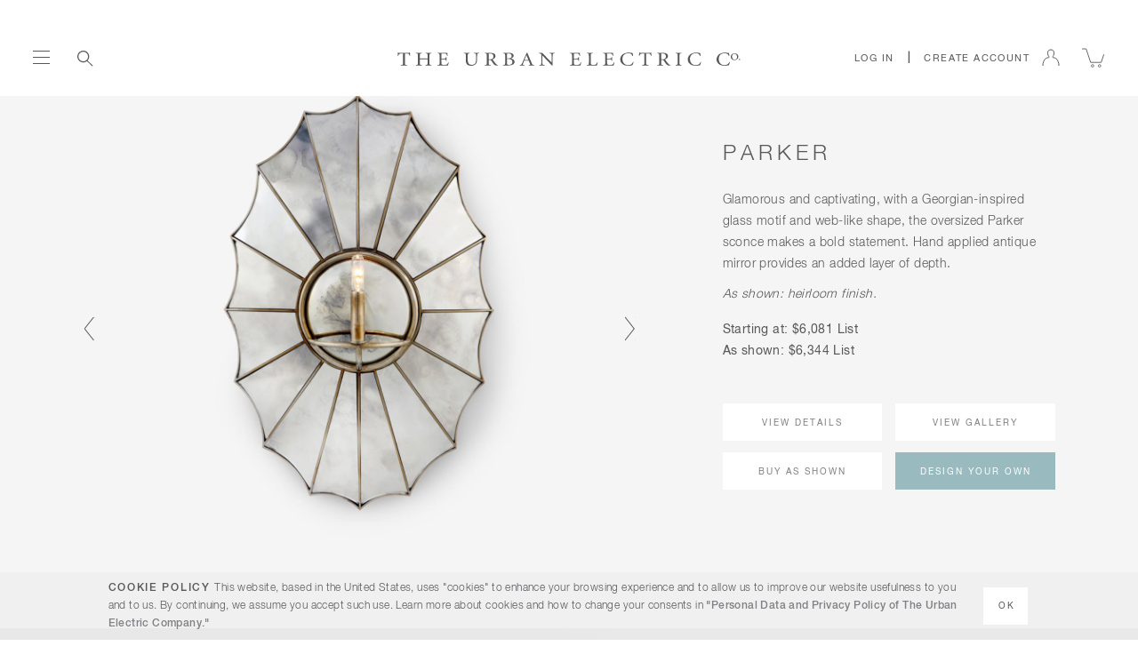

--- FILE ---
content_type: text/html;charset=UTF-8
request_url: https://www.urbanelectric.com/parker.html
body_size: 63874
content:
<!DOCTYPE html>
<html lang="en">
<head>
<!--[if gt IE 9]><!-->
<script>//common/scripts.isml</script>


<script type="text/javascript">
    (function(){
        window.SitePreferences = {"CHECKOUT_MINICART_LOGIN_ENABLED":false,"GOOGLE_AUTOCOMPLETE_ENABLED":false,"GOOGLE_PLACES_API_KEY":null,"ADD_TO_CART_ACTION":"openMiniCart","CS_ENABLED":false,"WISHLIST_ENABLED":true,"GIFTREGISTRY_ENABLED":false,"RECAPTCHA_ENABLED":false,"SHARE_MODAL_RECAPTCHA_ENABLED":true,"RECAPTCHA_API_URL":"https://www.google.com/recaptcha/api.js?onload=onRecaptchaLoad&render=explicit","RECAPTCHA_SITE_KEY":"6Leu5QgaAAAAAALj-vDTl0n9uqgbfSXrDNdyvpqb","NEW_RECAPTCHA_SITE_KEY":"6LcB3SEqAAAAAKG6LLt_2D9MqTHM4dxbDtwqTzqZ","CHECKOUT_LOGIN_ENABLED":false,"SIZE_SELECT_TEXT":"Please select a"};
        window.Urls = {"staticPath":"/on/demandware.static/Sites-UrbanElectricCo-Site/-/default/v1769411043799/","cartShow":"/cart","getProductUrl":"/on/demandware.store/Sites-UrbanElectricCo-Site/default/Product-Show","removeImg":"/on/demandware.static/Sites-UrbanElectricCo-Site/-/default/v1769411043799/images/icon_remove.gif","clearQuote":"/on/demandware.store/Sites-UrbanElectricCo-Site/default/Quote-ClearAjax","saveQuote":"/on/demandware.store/Sites-UrbanElectricCo-Site/default/Quote-Save","editQuote":"/on/demandware.store/Sites-UrbanElectricCo-Site/default/Quote-Edit","updateQuote":"/on/demandware.store/Sites-UrbanElectricCo-Site/default/Quote-Update","loginStatus":"/on/demandware.store/Sites-UrbanElectricCo-Site/default/Login-LoginStatus","unitSet":"/on/demandware.store/Sites-UrbanElectricCo-Site/default/UnitToggle-Set?units=","unitGet":"/on/demandware.store/Sites-UrbanElectricCo-Site/default/UnitToggle-Get","attentiveSubscribe":"/on/demandware.store/Sites-UrbanElectricCo-Site/default/SMS-Subscribe","CONFIGURATOR_UPDATE":"/on/demandware.store/Sites-UrbanElectricCo-Site/default/Configurator-Update","CONFIGURATOR_GET_VARIANT":"/on/demandware.store/Sites-UrbanElectricCo-Site/default/Configurator-GetVariant","CONFIGURATOR_VARIATION_VALUES_UPDATE":"/on/demandware.store/Sites-UrbanElectricCo-Site/default/Configurator-VariationValuesUpdate","CONFIGURATOR_VARIATION_AJAX":"/on/demandware.store/Sites-UrbanElectricCo-Site/default/Configurator-VariationAjax","payment":"/on/demandware.store/Sites-UrbanElectricCo-Site/default/Checkout-Begin?stage=payment&flow=order"};
        window.Constants = {"isAgent":false};
        window.Resources = {"LEAD_TIME_WEEKS_REPLACE":"Estimated Lead Time: {0}-{1} Weeks","LEAD_TIME_SPECIALIST_MSG":"Please contact your sales coordinator for estimated lead time.","PAYMENT_ERROR_MODAL_TITLE":"Our Apologies","PAYMENT_ERROR_MODAL_BODY":"We were unable to process your order. Please enter a new payment method or verify existing payment information and try again.","PAYMENT_ERROR_MODAL_FOOTER":"If you are still unable to place an order please reach out to our team by emailing us at sales@urbanelectric.com or calling us at 843 723 8140.","EDIT_PAYMENT":"Edit Payment","ORDER_SHIPPING_COST_MESSAGE":"Shipping & Handling","ORDER_PACKAGING_COST_MESSAGE":"Packaging & Handling","PARTIALSHIP_FACTORYPICKUP_MESSAGE":"Your Client Service Specialist will be in touch prior to order completion to arrange pickup.","MOBILE_TEL_PATTERN_MISMATCH":"Please enter a valid 10 digit U.S. mobile number. Use only digits (0-9)."};
    }());
</script>
<script defer type="text/javascript" src="//cdn.jsdelivr.net/blazy/latest/blazy.min.js"></script>


<script defer type="text/javascript" src="/on/demandware.static/Sites-UrbanElectricCo-Site/-/default/v1769411043799/js/main.js"></script>



    <script defer type="text/javascript" src="/on/demandware.static/Sites-UrbanElectricCo-Site/-/default/v1769411043799/js/productDetail.js"></script>






<!--<![endif]-->
<meta charset=UTF-8>

<meta http-equiv="x-ua-compatible" content="ie=edge">

<meta name="viewport" content="width=device-width, initial-scale=1, viewport-fit=cover">



  <title>Parker | Wall | Urban Electric Company</title>


<meta name="description" content="Shop the Parker wall sconce, a highly customizable light fixture hand-made by craftsmen and artisans in Charleston, South Carolina."/>
<meta name="keywords" content="Wall, Sconces, Reflector, Single, Oversized, Parker"/>



    
        <meta name="robots" content="index,follow">
    


<link rel="icon" type="image/png" href="/on/demandware.static/Sites-UrbanElectricCo-Site/-/default/dwed6a591a/images/favicons/favicon-196x196.png" sizes="196x196" />
<link rel="icon" type="image/png" href="/on/demandware.static/Sites-UrbanElectricCo-Site/-/default/dw0f3ee374/images/favicons/favicon-96x96.png" sizes="96x96" />
<link rel="icon" type="image/png" href="/on/demandware.static/Sites-UrbanElectricCo-Site/-/default/dw098611f1/images/favicons/favicon-32x32.png" sizes="32x32" />
<link rel="icon" type="image/png" href="/on/demandware.static/Sites-UrbanElectricCo-Site/-/default/dwc9775540/images/favicons/favicon-16x16.png" sizes="16x16" />
<link rel="icon" type="image/png" href="/on/demandware.static/Sites-UrbanElectricCo-Site/-/default/dw41098acf/images/favicons/favicon-128x128.png" sizes="128x128" />

<link rel="stylesheet" href="/on/demandware.static/Sites-UrbanElectricCo-Site/-/default/v1769411043799/css/global.css" />

    <link rel="stylesheet" href="/on/demandware.static/Sites-UrbanElectricCo-Site/-/default/v1769411043799/css/product/detail.css" />

    <link rel="stylesheet" href="/on/demandware.static/Sites-UrbanElectricCo-Site/-/default/v1769411043799/css/styleguide.css" />



    <meta name="google-site-verification" content="4l0d5cSzltnttggVG3d8-v_ei78eBA1WpTdXNFZNuYw" />





<script>
  var sessionInfo = {};
  sessionInfo['currency'] = 'USD';
  sessionInfo['loggedIn'] = 'false';
  sessionInfo['sessionID'] = 'ND9VeWuFRcBf8QTKBV3KXKJOGAYNSWBj8_E=';
  sessionInfo['pageTitle'] = 'Parker | Wall | Urban Electric Company';
  sessionInfo['language'] = 'en';
  sessionInfo['country'] = 'US';

  window.gtmSessionInfo = sessionInfo;

  var sessionUnits = {};
  var sessionStatus = 'false';

  if (sessionStatus) {
    sessionUnits['units'] = 'null';
  }

  window.sessionUnits = sessionUnits;
</script>















    <script type="text/javascript" src="https://js.stripe.com/v3/"></script>
    
        <script type="text/javascript">
            var stripe = Stripe('pk_live_X7FaWkjTiWhzLOyJSXMr9fUI');
            var elements = stripe.elements();
            var stripeCardFormStyle = {"base":{"fontFamily":"Arial, sans-serif","fontSize":"14px","color":"#C1C7CD"},"invalid":{"color":"red"}};
            var stripeIdealElementStyle = {"base":{"padding":"9px 10px","color":"#32325d","fontFamily":"-apple-system, BlinkMacSystemFont, \"Segoe UI\", Roboto, Helvetica, Arial, sans-serif","fontSmoothing":"antialiased","fontSize":"12px","::placeholder":{"color":"#aab7c4"}},"invalid":{"color":"#fa755a"}};
            var stripeSepaDebitStyle = {"base":{"color":"#32325d","fontFamily":"-apple-system, BlinkMacSystemFont, \"Segoe UI\", Roboto, Helvetica, Arial, sans-serif","fontSmoothing":"antialiased","fontSize":"16px","::placeholder":{"color":"#aab7c4"},":-webkit-autofill":{"color":"#32325d"}},"invalid":{"color":"#fa755a","iconColor":"#fa755a",":-webkit-autofill":{"color":"#fa755a"}}};
            var stripeAccountCountry = "US";
            var beforePaymentAuthURL = 'https://www.urbanelectric.com/on/demandware.store/Sites-UrbanElectricCo-Site/default/StripePayments-BeforePaymentAuthorization';
            var billingPageUrl = '/on/demandware.store/Sites-UrbanElectricCo-Site/default/Checkout-Begin?stage=payment';
        </script>
    




<script>
    var CRL8_SITENAME = 'urbanelectric-6qu9p2'; 
    !function(){var e=window.crl8=window.crl8||{},n=!1,i=[];e.ready=function(e){n?e():i.push(e)},e.pixel=e.pixel||function(){e.pixel.q.push(arguments)},e.pixel.q=e.pixel.q||[];var t=window.document,o=t.createElement("script"),c=e.debug||-1!==t.location.search.indexOf("crl8-debug=true")?"js":"min.js";o.async=!0,o.src=t.location.protocol+"//edge.curalate.com/sites/"+CRL8_SITENAME+"/site/latest/site."+c,o.onload=function(){n=!0,i.forEach(function(e){e()})};var r=t.getElementsByTagName("script")[0];r.parentNode.insertBefore(o,r.nextSibling)}();
</script>


<script>
    (function(){ 
        var s = document.createElement('script'); 
        var h = document.querySelector('head') || document.body; 
        s.src = 'https://acsbapp.com/apps/app/dist/js/app.js'; 
        s.async = true; 
        s.onload = function(){ 
            acsbJS.init(
                { statementLink : '', footerHtml : '', hideMobile : true, hideTrigger : false, disableBgProcess : false, language : 'en', position : 'right', leadColor : '#d6d6d6', triggerColor : '#8c8c8c', triggerRadius : '50%', triggerPositionX : 'left', triggerPositionY : 'bottom', triggerIcon : 'settings2', triggerSize : 'small', triggerOffsetX : 20, triggerOffsetY : 20, mobile : { triggerSize : 'small', triggerPositionX : 'right', triggerPositionY : 'bottom', triggerOffsetX : 10, triggerOffsetY : 10, triggerRadius : '50%' } }
                ); 
            }; 
            h.appendChild(s); 
        }
    )();
</script>





    <script>
        const viewDataLayer = '{&quot;pageType&quot;:&quot;product&quot;,&quot;userId&quot;:&quot;abeQuWMA1gPjLLvFu3iyL2S2QI&quot;,&quot;signedIn&quot;:&quot;no&quot;,&quot;list&quot;:&quot;Collection/Wall/Parker&quot;,&quot;customerNo&quot;:&quot;&quot;,&quot;userType&quot;:&quot;guest&quot;,&quot;isEchelon&quot;:&quot;no&quot;,&quot;currency&quot;:&quot;USD&quot;,&quot;GTMCustomerSegmentation&quot;:{&quot;isGuest&quot;:true,&quot;isRetail&quot;:false,&quot;isTrade&quot;:false,&quot;isEchelon&quot;:false,&quot;isInternal&quot;:false,&quot;isAgent&quot;:false}}';

        if (viewDataLayer) {
            dataLayer = [
                JSON.parse(viewDataLayer.replace(/&quot;/g,'"'))
            ];
        }
    </script>

 
<!-- Google Tag Manager -->
<script>(function(w,d,s,l,i){w[l]=w[l]||[];w[l].push({'gtm.start':
new Date().getTime(),event:'gtm.js'});var f=d.getElementsByTagName(s)[0],
j=d.createElement(s),dl=l!='dataLayer'?'&l='+l:'';j.async=true;j.src=
'https://www.googletagmanager.com/gtm.js?id='+i+dl+ '&gtm_auth=Mq6vQ7Th_amT7735qEbNuQ&gtm_preview=env-1&gtm_cookies_win=x';f.parentNode.insertBefore(j,f);
})(window,document,'script','dataLayer','GTM-5FJ9CVP');</script>
<!-- End Google Tag Manager -->
<!-- Facebook Pixel Code -->
<script>
!function(f,b,e,v,n,t,s)
{if(f.fbq)return;n=f.fbq=function(){n.callMethod?
n.callMethod.apply(n,arguments):n.queue.push(arguments)};
if(!f._fbq)f._fbq=n;n.push=n;n.loaded=!0;n.version='2.0';
n.queue=[];t=b.createElement(e);t.async=!0;
t.src=v;s=b.getElementsByTagName(e)[0];
s.parentNode.insertBefore(t,s)}(window,document,'script',
'https://connect.facebook.net/en_US/fbevents.js');
fbq('init', '786807828183837'); 
fbq('track', 'PageView');
</script>

<script type="text/javascript">//<!--
/* <![CDATA[ (head-active_data.js) */
var dw = (window.dw || {});
dw.ac = {
    _analytics: null,
    _events: [],
    _category: "",
    _searchData: "",
    _anact: "",
    _anact_nohit_tag: "",
    _analytics_enabled: "true",
    _timeZone: "US/Eastern",
    _capture: function(configs) {
        if (Object.prototype.toString.call(configs) === "[object Array]") {
            configs.forEach(captureObject);
            return;
        }
        dw.ac._events.push(configs);
    },
	capture: function() { 
		dw.ac._capture(arguments);
		// send to CQ as well:
		if (window.CQuotient) {
			window.CQuotient.trackEventsFromAC(arguments);
		}
	},
    EV_PRD_SEARCHHIT: "searchhit",
    EV_PRD_DETAIL: "detail",
    EV_PRD_RECOMMENDATION: "recommendation",
    EV_PRD_SETPRODUCT: "setproduct",
    applyContext: function(context) {
        if (typeof context === "object" && context.hasOwnProperty("category")) {
        	dw.ac._category = context.category;
        }
        if (typeof context === "object" && context.hasOwnProperty("searchData")) {
        	dw.ac._searchData = context.searchData;
        }
    },
    setDWAnalytics: function(analytics) {
        dw.ac._analytics = analytics;
    },
    eventsIsEmpty: function() {
        return 0 == dw.ac._events.length;
    }
};
/* ]]> */
// -->
</script>
<script type="text/javascript">//<!--
/* <![CDATA[ (head-cquotient.js) */
var CQuotient = window.CQuotient = {};
CQuotient.clientId = 'bdrh-UrbanElectricCo';
CQuotient.realm = 'BDRH';
CQuotient.siteId = 'UrbanElectricCo';
CQuotient.instanceType = 'prd';
CQuotient.locale = 'default';
CQuotient.fbPixelId = '__UNKNOWN__';
CQuotient.activities = [];
CQuotient.cqcid='';
CQuotient.cquid='';
CQuotient.cqeid='';
CQuotient.cqlid='';
CQuotient.apiHost='api.cquotient.com';
/* Turn this on to test against Staging Einstein */
/* CQuotient.useTest= true; */
CQuotient.useTest = ('true' === 'false');
CQuotient.initFromCookies = function () {
	var ca = document.cookie.split(';');
	for(var i=0;i < ca.length;i++) {
	  var c = ca[i];
	  while (c.charAt(0)==' ') c = c.substring(1,c.length);
	  if (c.indexOf('cqcid=') == 0) {
		CQuotient.cqcid=c.substring('cqcid='.length,c.length);
	  } else if (c.indexOf('cquid=') == 0) {
		  var value = c.substring('cquid='.length,c.length);
		  if (value) {
		  	var split_value = value.split("|", 3);
		  	if (split_value.length > 0) {
			  CQuotient.cquid=split_value[0];
		  	}
		  	if (split_value.length > 1) {
			  CQuotient.cqeid=split_value[1];
		  	}
		  	if (split_value.length > 2) {
			  CQuotient.cqlid=split_value[2];
		  	}
		  }
	  }
	}
}
CQuotient.getCQCookieId = function () {
	if(window.CQuotient.cqcid == '')
		window.CQuotient.initFromCookies();
	return window.CQuotient.cqcid;
};
CQuotient.getCQUserId = function () {
	if(window.CQuotient.cquid == '')
		window.CQuotient.initFromCookies();
	return window.CQuotient.cquid;
};
CQuotient.getCQHashedEmail = function () {
	if(window.CQuotient.cqeid == '')
		window.CQuotient.initFromCookies();
	return window.CQuotient.cqeid;
};
CQuotient.getCQHashedLogin = function () {
	if(window.CQuotient.cqlid == '')
		window.CQuotient.initFromCookies();
	return window.CQuotient.cqlid;
};
CQuotient.trackEventsFromAC = function (/* Object or Array */ events) {
try {
	if (Object.prototype.toString.call(events) === "[object Array]") {
		events.forEach(_trackASingleCQEvent);
	} else {
		CQuotient._trackASingleCQEvent(events);
	}
} catch(err) {}
};
CQuotient._trackASingleCQEvent = function ( /* Object */ event) {
	if (event && event.id) {
		if (event.type === dw.ac.EV_PRD_DETAIL) {
			CQuotient.trackViewProduct( {id:'', alt_id: event.id, type: 'raw_sku'} );
		} // not handling the other dw.ac.* events currently
	}
};
CQuotient.trackViewProduct = function(/* Object */ cqParamData){
	var cq_params = {};
	cq_params.cookieId = CQuotient.getCQCookieId();
	cq_params.userId = CQuotient.getCQUserId();
	cq_params.emailId = CQuotient.getCQHashedEmail();
	cq_params.loginId = CQuotient.getCQHashedLogin();
	cq_params.product = cqParamData.product;
	cq_params.realm = cqParamData.realm;
	cq_params.siteId = cqParamData.siteId;
	cq_params.instanceType = cqParamData.instanceType;
	cq_params.locale = CQuotient.locale;
	
	if(CQuotient.sendActivity) {
		CQuotient.sendActivity(CQuotient.clientId, 'viewProduct', cq_params);
	} else {
		CQuotient.activities.push({activityType: 'viewProduct', parameters: cq_params});
	}
};
/* ]]> */
// -->
</script>

</head>
<body class="white-overlay hide-for-print">


<noscript>
    <iframe src="https://www.googletagmanager.com/ns.html?id=GTM-5FJ9CVP&gtm_auth=Mq6vQ7Th_amT7735qEbNuQ&gtm_preview=env-1&gtm_cookies_win=x" height="0" width="0" style="display:none;visibility:hidden">
    </iframe>
</noscript>



    <div id="gtm-pdp-products" data-gtm-products="[{&quot;name&quot;:&quot;Parker&quot;,&quot;id&quot;:&quot;parker&quot;,&quot;price&quot;:4500,&quot;brand&quot;:&quot;UE Co&quot;,&quot;category&quot;:&quot;Collection/Wall&quot;,&quot;variant&quot;:&quot;&quot;,&quot;quantity&quot;:1}]"></div>








<div class="d-none">
<svg xmlns="http://www.w3.org/2000/svg" xmlns:xlink="http://www.w3.org/1999/xlink"><symbol id="account-addressbook" viewBox="0 0 54.5 37.5" xml:space="preserve" xmlns="http://www.w3.org/2000/svg"><style>.aast0,.aast1{fill:none;stroke:#fff;stroke-width:1.25}.aast1{fill-rule:evenodd;clip-rule:evenodd;fill:#fff;stroke-width:.75}</style><g id="aaSymbols"><g id="aaDashboard_x2F_Dashboard-Icons_x2F_Address-Book" transform="translate(-2 -15)"><g id="aaGroup-23" transform="translate(3 16)"><path id="aaRectangle" class="aast0" d="M11.1 10.3h36.7v22.1H11.1z"/><path id="aaPath-2" class="aast0" d="M27.4 17.4h5.7"/><path id="aaPath-2-Copy" class="aast0" d="M34.9 17.4h8.8"/><path id="aaPath-2-Copy-2" class="aast0" d="M27.4 21.3h16.3"/><path id="aaPath-2-Copy-3" class="aast0" d="M27.4 25.3h16.3"/><g id="aaGroup-2" transform="translate(10.879 12.246)"><path id="aaFill-1" class="aast1" d="M10.9 5.4c0 1-.8 1.8-1.8 1.8s-1.7-.9-1.7-1.8.8-1.8 1.8-1.8 1.7.8 1.7 1.8zm.4 0c0-1.2-1-2.2-2.2-2.2s-2.2 1-2.2 2.2 1 2.2 2.2 2.2 2.2-1 2.2-2.2z"/><path id="aaFill-3" class="aast1" d="M6.9 8.9c-1.2 0-2.2 1-2.2 2.2v3.5h.4v-3.5c0-1 .8-1.7 1.7-1.7h4.5c1 0 1.7.8 1.7 1.7v3.5h.4v-3.5c0-1.2-1-2.2-2.2-2.2H6.9z"/></g><path id="aaPath-12" class="aast0" d="M44.2 10.2V6.8H7.6v21.9h3.1"/><path id="aaPath-12-Copy" class="aast0" d="M41.3 6.6V3.1H4.7v22h3.1"/></g></g></g></symbol><symbol id="account-addressbook-small" viewBox="0 0 29.4 20.8" xml:space="preserve" xmlns="http://www.w3.org/2000/svg"><style>.abst0,.abst1{fill:none;stroke:#fff;stroke-width:1.25}.abst1{fill-rule:evenodd;clip-rule:evenodd;fill:#fff;stroke-width:.75}</style><g id="abSymbols"><g id="abDashboard_x2F_Dashboard-Icons_x2F_Address-Book" transform="translate(-8 -23)"><g id="abGroup-23" transform="translate(9 24)"><path id="abRectangle" class="abst0" d="M6.1 6.3h18.8v10.8H6.1z"/><path id="abPath-2" class="abst0" d="M14.5 9.7h3"/><path id="abPath-2-Copy" class="abst0" d="M18.5 9.7h5"/><path id="abPath-2-Copy-2" class="abst0" d="M14.5 11.7h9"/><path id="abPath-2-Copy-3" class="abst0" d="M14.5 13.7h9"/><g id="abGroup-2" transform="translate(6 7)"><path id="abFill-1" class="abst1" d="M5.9 2.8c0 .5-.4.9-1 .9S4 3.3 4 2.8s.4-.9 1-.9.9.4.9.9zm.3 0c0-.6-.5-1.1-1.2-1.1s-1.3.5-1.3 1.1.6 1.1 1.3 1.1 1.2-.5 1.2-1.1z"/><path id="abFill-3" class="abst1" d="M3.7 4.6c-.7 0-1.2.5-1.2 1.1v1.8h.2V5.7c0-.5.4-.9 1-.9h2.5c.5 0 1 .4 1 .9v1.8h.2V5.7c0-.6-.5-1.1-1.2-1.1H3.7z"/></g><path id="abPath-12" class="abst0" d="M23.5 5.6V3.7h-19v12h1.6"/><path id="abPath-12-Copy" class="abst0" d="M21.5 3.6V1.7h-19v12h1.6"/></g></g></g></symbol><symbol viewBox="0 0 20 19" id="account-clear" xmlns="http://www.w3.org/2000/svg"><g id="acCMS-Framework" stroke="none" stroke-width="1" fill="none" fill-rule="evenodd"><g id="ac1024---CMS-Framework" transform="translate(-862 -1020)"><g id="ac1024-/-Header-Reverse" transform="translate(0 966)"><g id="acGroup-15" transform="translate(771 39)"><g id="acGroup"><g id="acicon/account" transform="translate(77 .902)"><path id="acRectangle" d="M0 0h48v48H0z"/><path d="M32.975 33c.222-3.16-1.063-6.442-3.195-8.166-.867-.7-2.19-.92-2.98-1.05-.095-.017-.183-.03-.262-.046-.34-.121-.564-.276-.617-.427-.042-.118.003-.292.126-.498l.097-.088c1.015-1.03 1.927-3.936 1.105-5.842C26.879 16.023 26.015 15 24 15c-2.014 0-2.879 1.024-3.249 1.883-.821 1.906.09 4.812 1.122 5.858l.08.073c.123.205.168.38.127.497-.054.151-.277.306-.617.427l-.263.046c-.79.13-2.112.35-2.98 1.05-2.132 1.724-3.417 5.006-3.195 8.166" id="acStroke-1" stroke="#F5F5F5" stroke-width="1"/></g></g></g></g></g></g></symbol><symbol id="account-orders" viewBox="0 0 47.7 62.8" xml:space="preserve" xmlns="http://www.w3.org/2000/svg"><style>.adst0{fill:none;stroke:#fff;stroke-width:1.5}.adst1{fill-rule:evenodd;clip-rule:evenodd;fill:#fff}</style><g id="adSymbols"><g id="adDashboard_x2F_Dashboard-Icons_x2F_Orders-V.2" transform="translate(-6)"><path id="adPath-9" class="adst0" d="M48.4 52.7l-7.6-22.3c-3-.8-6.4-1.3-10.2-1.3s-7.3.4-10.4 1.3l-7.6 22.3c2.4 1.6 8.5 2.4 18.4 2.4s15.6-.8 17.4-2.4z"/><path id="adPath-15" class="adst0" d="M12.5 51.6h35.9"/><circle id="adOval" class="adst1" cx="23.3" cy="35.2" r="1"/><circle id="adOval-Copy" class="adst1" cx="21.3" cy="40.7" r="1"/><circle id="adOval-Copy-2" class="adst1" cx="19.3" cy="46.2" r="1"/><path id="adPath-7" class="adst0" d="M30.6 29.7V6.6"/></g></g></symbol><symbol id="account-orders-small" viewBox="0 0 29.5 36.2" xml:space="preserve" xmlns="http://www.w3.org/2000/svg"><style>.aest0{fill:none;stroke:#fff;stroke-width:1.5}.aest1{fill-rule:evenodd;clip-rule:evenodd;fill:#fff}</style><g id="aeSymbols"><g id="aeDashboard_x2F_Dashboard-Icons_x2F_Orders-V.2" transform="translate(-6 -23)"><path id="aePath-9" class="aest0" d="M30.9 52.1l-4-12c-1.6-.5-3.4-.7-5.4-.7s-3.8.2-5.5.7l-4.1 12c1.3.9 4.5 1.3 9.7 1.3s8.3-.4 9.3-1.3z"/><path id="aePath-15" class="aest0" d="M11.9 51.7h19"/><circle id="aeOval" class="aest1" cx="17.4" cy="42.9" r="1"/><circle id="aeOval-Copy" class="aest1" cx="16.4" cy="45.9" r="1"/><circle id="aeOval-Copy-2" class="aest1" cx="15.4" cy="48.9" r="1"/><path id="aePath-7" class="aest0" d="M21.6 40.2V27.7"/></g></g></symbol><symbol id="account-payment" viewBox="0 0 75.9 42.5" xml:space="preserve" xmlns="http://www.w3.org/2000/svg"><style>.afst0{fill:none;stroke:#fff;stroke-width:1.25}.afst1{fill:#fff}</style><g id="afSymbols"><g id="afDashboard_x2F_Dashboard-Icons_x2F_Payment-Methods" transform="translate(0 -18)"><g id="afGroup-22" transform="translate(0 18)"><path id="afRectangle" class="afst0" d="M17 7.9h42c1.7 0 3 1.3 3 3v20.6c0 1.7-1.3 3-3 3H17c-1.7 0-3-1.3-3-3V10.9c0-1.6 1.3-3 3-3z"/><path id="af_x24_" class="afst1" d="M38 21v-3.8c-1 .1-1.9.7-1.9 2 0 1.1.8 1.4 1.9 1.8zm.9 1.7v4.1c1.2-.1 2.1-.7 2.1-2.1 0-1.3-.9-1.7-2.1-2zm-4.6 1.5h1.4c0 1.5 1 2.3 2.3 2.5v-4.3c-2.3-.6-3.4-1.2-3.4-3.2s1.5-3.3 3.4-3.4v-1.1h.9v1.1c1.8.2 2.8 1.4 3.2 3.2h-1.4c-.2-1.1-.9-1.7-1.8-1.9v4l1 .3c.8.2 2.6 1 2.6 3 0 2.1-1.5 3.4-3.6 3.6v1.3H38V28c-2.1-.1-3.5-1.5-3.7-3.8z"/></g></g></g></symbol><symbol id="account-payment-small" viewBox="0 0 36.5 21.3" xml:space="preserve" xmlns="http://www.w3.org/2000/svg"><style>.agst0{fill:none;stroke:#fff;stroke-width:1.25}.agst1{fill:#fff}</style><g id="agSymbols"><g id="agGroup-22"><path id="agRectangle" class="agst0" d="M9.9 4.3h16.8c1.7 0 3 1.3 3 3V14c0 1.7-1.3 3-3 3H9.9c-1.7 0-3-1.3-3-3V7.3c0-1.7 1.3-3 3-3z"/><path id="ag_x24_" class="agst1" d="M18.1 10.6V8.8c-.5.1-.9.4-.9.9-.1.6.3.8.9.9zm.4.8v2c.6 0 1-.3 1-1 0-.6-.4-.8-1-1zm-2.3.8h.7c0 .7.5 1.1 1.1 1.2v-2.1c-1.1-.3-1.6-.6-1.6-1.5s.7-1.6 1.6-1.6v-.6h.4v.5c.9.1 1.4.6 1.6 1.5h-.7c-.1-.5-.4-.8-.9-.9v1.9l.5.1c.4.1 1.3.5 1.3 1.5s-.7 1.6-1.8 1.7v.6H18V14c-1-.1-1.7-.8-1.8-1.8z"/></g></g></symbol><symbol id="account-profile" viewBox="0 0 50.3 51.6" xml:space="preserve" xmlns="http://www.w3.org/2000/svg"><style>.ahst0{fill:none;stroke:#fff;stroke-width:1.5;stroke-linecap:round;stroke-linejoin:round}</style><g id="ahSymbols"><g id="ahDashboard_x2F_Dashboard-Icons_x2F_Profile" transform="translate(-6 -13)"><path id="ahStroke-1" class="ahst0" d="M48.7 56.8c.4-6.3-2.1-12.9-6.2-16.3-1.7-1.4-4.3-1.8-5.8-2.1-.2 0-.4-.1-.5-.1-.7-.2-1.1-.6-1.2-.9-.1-.2 0-.6.2-1l.2-.2c2-2.1 3.8-7.9 2.2-11.7-.7-1.7-2.4-3.8-6.4-3.8s-5.6 2-6.4 3.8c-1.6 3.8.2 9.6 2.2 11.7.1 0 .1.1.2.1.2.4.3.8.2 1-.1.3-.5.6-1.2.9-.2 0-.3.1-.5.1-1.5.3-4.1.7-5.8 2.1-4.2 3.4-6.7 10-6.2 16.3"/></g></g></symbol><symbol id="account-profile-small" viewBox="0 0 34.8 36.1" xml:space="preserve" xmlns="http://www.w3.org/2000/svg"><style>.aist0{fill:none;stroke:#fff;stroke-width:1.5;stroke-linecap:round;stroke-linejoin:round}</style><g id="aiSymbols"><g id="aiDashboard_x2F_Dashboard-Icons_x2F_Profile" transform="translate(-10 -19)"><path id="aiStroke-1" class="aist0" d="M39.3 49.3c.3-4.3-1.4-8.8-4.3-11.1-1.2-1-2.9-1.3-4-1.4-.1 0-.2 0-.4-.1-.5-.2-.8-.4-.8-.6-.1-.2 0-.4.2-.7l.1-.1c1.4-1.4 2.6-5.4 1.5-8-.5-1.2-1.6-2.6-4.3-2.6s-3.8 1.4-4.3 2.6c-1.1 2.6.1 6.6 1.5 8l.1.1c.2.3.2.5.2.7-.1.2-.4.4-.8.6-.1 0-.2 0-.4.1-1.1.2-2.8.5-4 1.4-2.8 2.4-4.6 6.8-4.3 11.1"/></g></g></symbol><symbol id="account-quotes" viewBox="0 0 44.3 52.6" xml:space="preserve" xmlns="http://www.w3.org/2000/svg"><style>.ajst0,.ajst1{fill:none;stroke:#fff;stroke-width:1.25}.ajst1{stroke-width:1.5}</style><g id="ajSymbols"><g id="ajDashboard_x2F_Dashboard-Icons_x2F_Quotes" transform="translate(-9 -12)"><g id="ajGroup-12" transform="translate(10 13)"><g id="ajGroup-11"><g id="ajGroup-8" transform="translate(2.7 3.6)"><path id="ajRectangle-Copy-4" class="ajst0" d="M6.8 8.2h26.6v31.1H6.8z"/><path id="ajPath-4" class="ajst1" d="M12.5 17.5h15.3"/><path id="ajPath-4-Copy" class="ajst1" d="M12.5 23.8h15.3"/><path id="ajPath-4-Copy-2" class="ajst1" d="M12.5 30.1h15.3"/></g><path id="ajPath-11" class="ajst0" d="M32.3 12.8V7.6H6.2v30.6h3.5"/></g></g></g></g></symbol><symbol id="account-quotes-small" viewBox="0 0 27.9 30.8" xml:space="preserve" xmlns="http://www.w3.org/2000/svg"><style>.akst0,.akst1{fill:none;stroke:#fff;stroke-width:1.25}.akst1{stroke-width:1.5}</style><g id="akSymbols"><g id="akDashboard_x2F_Dashboard-Icons_x2F_Quotes" transform="translate(-9 -29)"><g id="akGroup-12" transform="translate(10 30)"><g id="akGroup-11"><g id="akGroup-8" transform="translate(1.48 1.946)"><path id="akRectangle-Copy-4" class="akst0" d="M5.5 5.6h14.1v16.3H5.5z"/><path id="akPath-4" class="akst1" d="M8.3 10.3h8.4"/><path id="akPath-4-Copy" class="akst1" d="M8.3 13.7h8.4"/><path id="akPath-4-Copy-2" class="akst1" d="M8.3 17.1h8.4"/></g><path id="akPath-11" class="akst0" d="M19.2 7.8V5H4.9v16.5h1.9"/></g></g></g></g></symbol><symbol id="account-wishlist" viewBox="0 0 45.7 43.1" xml:space="preserve" xmlns="http://www.w3.org/2000/svg"><style>.alst0{fill:none;stroke:#fff;stroke-width:1.5}</style><g id="alSymbols"><g id="alDashboard_x2F_Dashboard-Icons_x2F_Favorites" transform="translate(-7 -17)"><path id="alStroke-1-Copy" class="alst0" d="M29.8 27.4c1.3-2.2 3-3.7 5.4-4.4 4.4-1.3 10.6.4 11.4 7.1.5 3.9-.8 7.4-2.9 10.6-2.7 4.3-6.4 7.9-10.3 11.2-1 .8-2 1.6-3.1 2.5-.3.3-.6.3-.9 0-5.1-4-9.9-8.2-13.4-13.6-1.6-2.5-2.7-5.1-3-8-.2-2.2.1-4.4 1.3-6.4 1.3-2.2 3.3-3.3 5.9-3.7 4-.6 7.2.8 9.3 4.1 0 .2.1.4.3.6z"/></g></g></symbol><symbol id="account-wishlist-small" viewBox="0 0 29.3 27.9" xml:space="preserve" xmlns="http://www.w3.org/2000/svg"><style>.amst0{fill:none;stroke:#fff;stroke-width:1.5}</style><g id="amSymbols"><g id="amDashboard_x2F_Dashboard-Icons_x2F_Favorites" transform="translate(-7 -32)"><path id="amStroke-1-Copy" class="amst0" d="M21.5 40.1c.7-1.1 1.6-2 2.9-2.3 2.3-.7 5.6.2 6.1 3.8.2 2.1-.5 3.9-1.5 5.6-1.4 2.3-3.4 4.2-5.5 5.9-.5.4-1.1.9-1.6 1.3-.2.1-.3.2-.5 0-2.7-2.1-5.3-4.3-7.1-7.2-.8-1.3-1.5-2.7-1.6-4.3-.1-1.2.1-2.3.7-3.4.7-1.2 1.8-1.8 3.1-2 2.2-.3 3.8.4 5 2.2-.1.2-.1.2 0 .4z"/></g></g></symbol><symbol viewBox="0 0 26 23" id="add-folder" xmlns="http://www.w3.org/2000/svg"><g id="anSymbols" stroke="none" stroke-width="1" fill="none" fill-rule="evenodd" stroke-linecap="round" stroke-linejoin="round"><g id="anicon/add-folder" transform="translate(-12 -12)" stroke="#231F20" stroke-width=".61"><g id="anGroup-8" transform="translate(12 12)"><g id="anGroup-5" transform="translate(0 .145)"><path id="anStroke-1" d="M24.537 6.214H.463"/><path id="anStroke-3" d="M9.573 2.598L6.81.16H.305v22.096h24.39V2.598z"/></g><path id="anStroke-6" d="M8.165 14.65h8.67"/><path id="anStroke-7" d="M12.5 10.315v8.669"/></g></g></g></symbol><symbol viewBox="0 0 42 20" id="alt-hero-down-general" xmlns="http://www.w3.org/2000/svg"><g id="aoCMS-Framework" stroke="none" stroke-width="1" fill="none" fill-rule="evenodd"><g id="ao768---CMS-Framework" transform="translate(-362 -1635)" stroke="#D0D2D3" stroke-width="1.5"><g id="aohero-immservive" transform="translate(0 1058)"><g id="aoHeader" transform="translate(0 141)"><path id="aoPath-2" d="M362.7 437.36l20.274 16.78 20.274-16.78"/></g></g></g></g></symbol><symbol viewBox="0 0 55 25" id="alt-hero-down-lg" xmlns="http://www.w3.org/2000/svg"><g id="apCMS-Framework" stroke="none" stroke-width="1" fill="none" fill-rule="evenodd"><g id="ap1024---CMS-Framework" transform="translate(-479 -1541)" stroke="#D0D2D3" stroke-width="1.5"><g id="apGroup" transform="translate(0 960)"><g id="apHeader" transform="translate(0 .5)"><path id="apPath-2" d="M479.856 582l26.53 21.926L532.916 582"/></g></g></g></g></symbol><symbol viewBox="0 0 42 20" id="alt-hero-down-md" xmlns="http://www.w3.org/2000/svg"><g id="aqCMS-Framework" stroke="none" stroke-width="1" fill="none" fill-rule="evenodd"><g id="aq768---CMS-Framework" transform="translate(-362 -1635)" stroke="#D0D2D3" stroke-width="1.5"><g id="aqhero-immservive" transform="translate(0 1058)"><g id="aqHeader" transform="translate(0 141)"><path id="aqPath-2" d="M362.7 437.36l20.274 16.78 20.274-16.78"/></g></g></g></g></symbol><symbol viewBox="0 0 19 10" id="alt-hero-down-sm" xmlns="http://www.w3.org/2000/svg"><g id="arCMS-Framework" stroke="none" stroke-width="1" fill="none" fill-rule="evenodd"><g id="ar320---CMS-Framework" transform="translate(-149 -916)" stroke="#D0D2D3" stroke-width="1.5"><g id="arhero-immservive" transform="translate(0 653)"><g id="arHeader" transform="translate(0 83)"><path id="arPath-2" d="M150.248 181.253l8.307 6.86 8.307-6.86"/></g></g></g></g></symbol><symbol viewBox="0 0 48 21" id="alt-hero-down-xl" xmlns="http://www.w3.org/2000/svg"><g id="asCMS-Framework" stroke="none" stroke-width="1" fill="none" fill-rule="evenodd"><g id="as1280+-CMS-Framework" transform="translate(-776 -2273)" stroke="#D0D2D3" stroke-width="1.5"><g id="asGroup" transform="translate(0 1205)"><g id="asHeader" transform="translate(0 93)"><path id="asPath-2" d="M777 976l23 19 23-19"/></g></g></g></g></symbol><symbol viewBox="0 0 10 16" id="back-to-cart" xmlns="http://www.w3.org/2000/svg"><g id="atSymbols" stroke="none" stroke-width="1" fill="none" fill-rule="evenodd"><g id="aticons-32px-chevron-left" transform="translate(-11 -8)" fill="#0C0F0A"><path d="M11 16l8.038-8L20.5 9.455 13.923 16l6.577 6.545L19.038 24z" id="aticon"/></g></g></symbol><symbol viewBox="0 0 12 12" id="cart-remove" xmlns="http://www.w3.org/2000/svg"><g id="auCart" stroke="none" stroke-width="1" fill="none" fill-rule="evenodd"><g id="auCart-SM---360" transform="translate(-327 -294)" fill="#0C0F0A"><g id="aucard-product-info" transform="translate(15 288)"><g id="auitem-remove" transform="translate(306)"><path d="M13.029 12L18 16.833 16.8 18 12 13.333 7.2 18 6 16.833 10.971 12 6 7.167 7.2 6l4.8 4.667L16.8 6 18 7.167z" id="auicon"/></g></g></g></g></symbol><symbol viewBox="0 0 17 22" id="cart-trash-icon-lg" xmlns="http://www.w3.org/2000/svg"><defs><path id="avpath-1" d="M0 .722h16.738V5.18H0z"/></defs><g id="avCart/Checkout---TRADE" stroke="none" stroke-width="1" fill="none" fill-rule="evenodd"><g id="avCartCheckout-1024--My-Cart" transform="translate(-710 -1543)"><g id="avGroup" transform="translate(113 1205)"><g id="avGroup-6" transform="translate(568 167)"><g id="avGroup-10-Copy-3" transform="translate(29 171)"><g id="avGroup-3"><path d="M5.96 4.132l.02-.243a2.405 2.405 0 012.389-2.212c1.246 0 2.295.972 2.39 2.212l.018.243H5.96zm10.38 0h-4.612l-.01-.215A3.347 3.347 0 008.368.721 3.347 3.347 0 005.02 3.917l-.01.215H.399c-.092.002-.4.036-.4.4v.25c.003.091.036.398.4.398h15.94c.092-.002.399-.035.399-.399v-.25c-.002-.092-.035-.399-.398-.399z" id="avFill-1" fill="#58585B"/></g><path d="M14.92 6.333c-.167 0-.288.042-.362.122-.104.112-.098.284-.098.286v10.954c0 1.037-1.146 3.052-3.248 3.052H5.291c-2.427 0-3.435-2.045-3.435-3.14V6.884c0-.09-.028-.55-.46-.55-.45 0-.489.533-.491.588v10.725c0 1.619 1.6 4.067 4.012 4.067h6.358c2.695 0 4.106-2.615 4.106-4.019V6.757c-.005-.06-.049-.424-.46-.424" id="avFill-4" fill="#58585B"/><path d="M10.464 7.238h-.118c-.093.002-.394.04-.394.463v10.836c.002.107.035.463.393.463h.12c.09-.002.392-.04.392-.463V7.701c-.001-.108-.034-.463-.393-.463" id="avFill-6" fill="#58585B"/><path d="M6.846 7.238h-.12c-.092.002-.393.04-.393.463v10.836c.002.107.034.463.393.463h.12c.09-.002.392-.04.392-.463V7.701c-.001-.108-.034-.463-.392-.463" id="avFill-8" fill="#58585B"/></g></g></g></g></g></symbol><symbol viewBox="0 0 13 17" id="cart-trash-icon-md" xmlns="http://www.w3.org/2000/svg"><defs><path id="awpath-1" d="M0 .551h12.774v3.402H0z"/></defs><g id="awCart/Checkout---TRADE" stroke="none" stroke-width="1" fill="none" fill-rule="evenodd"><g id="awCartCheckout-768--My-Cart" transform="translate(-518 -1250)"><g id="awGroup-6" transform="translate(92 271)"><g id="awGroup" transform="translate(0 482)"><g id="awGroup-10-Copy-3" transform="translate(426 497)"><g id="awGroup-3"><path d="M4.549 3.154l.014-.186A1.836 1.836 0 016.387 1.28c.95 0 1.752.741 1.824 1.688l.014.186H4.549zm7.92 0H8.952l-.009-.165A2.554 2.554 0 006.387.551 2.555 2.555 0 003.83 2.989l-.008.165H.304C.234 3.155 0 3.18 0 3.458v.19c.001.071.027.305.304.305H12.47c.07-.001.304-.027.304-.304v-.19c-.002-.071-.027-.305-.304-.305z" id="awFill-1" fill="#58585B"/></g><path d="M11.387 4.833c-.128 0-.22.032-.277.093-.079.086-.075.217-.075.218v8.36c0 .791-.874 2.33-2.478 2.33h-4.52c-1.851 0-2.62-1.561-2.62-2.397V5.254c0-.07-.022-.42-.352-.42-.343 0-.372.407-.375.448v8.185c0 1.236 1.222 3.104 3.063 3.104h4.851c2.057 0 3.134-1.996 3.134-3.067V5.157c-.003-.046-.037-.324-.351-.324" id="awFill-4" fill="#58585B"/><path d="M7.986 5.524h-.09c-.071.001-.3.03-.3.353v8.27c0 .082.025.353.299.353h.09c.07-.001.3-.03.3-.353v-8.27c0-.083-.025-.353-.3-.353" id="awFill-6" fill="#58585B"/><path d="M5.224 5.524h-.09c-.071.001-.3.03-.3.353v8.27c0 .082.025.353.299.353h.091c.07-.001.3-.03.3-.353v-8.27c-.001-.083-.026-.353-.3-.353" id="awFill-8" fill="#58585B"/></g></g></g></g></g></symbol><symbol viewBox="0 0 11 16" id="cart-trash-icon-sm" xmlns="http://www.w3.org/2000/svg"><defs><path id="axpath-1" d="M0 .532h10.71v3.285H0z"/></defs><g id="axCart/Checkout---TRADE" stroke="none" stroke-width="1" fill="none" fill-rule="evenodd"><g id="axCartCheclout-320--My-Cart" transform="translate(-74 -1412)"><g id="axGroup-10-Copy-5" transform="translate(74 1412)"><g id="axGroup-3"><path d="M3.814 3.045l.012-.18c.06-.913.732-1.63 1.53-1.63.796 0 1.468.717 1.529 1.63l.011.18H3.814zm6.642 0H7.505l-.007-.159C7.445 1.566 6.504.532 5.355.532c-1.148 0-2.09 1.034-2.142 2.354l-.007.159H.256C.195 3.046 0 3.07 0 3.339v.184c.001.068.023.294.255.294h10.2c.06-.001.255-.026.255-.294v-.184c0-.068-.022-.294-.254-.294z" id="axFill-1" fill="#58585B"/></g><path d="M9.548 4.667c-.108 0-.185.03-.232.09-.067.082-.063.209-.063.21v8.072c0 .763-.733 2.248-2.078 2.248h-3.79c-1.552 0-2.197-1.506-2.197-2.313V5.072c0-.067-.019-.405-.295-.405-.287 0-.312.393-.314.433v7.903C.579 14.196 1.603 16 3.147 16h4.067c1.725 0 2.628-1.927 2.628-2.961v-8.06c-.003-.045-.031-.312-.294-.312" id="axFill-4" fill="#58585B"/><path d="M6.696 5.333H6.62c-.059.002-.252.03-.252.341v7.985c.001.079.022.341.252.341h.076c.058-.001.251-.03.251-.341V5.674c0-.08-.021-.34-.251-.34" id="axFill-6" fill="#58585B"/><path d="M4.38 5.333h-.076c-.059.002-.251.03-.251.341v7.985c0 .079.021.341.25.341h.077c.059-.001.252-.03.252-.341V5.674c-.001-.08-.022-.34-.252-.34" id="axFill-8" fill="#58585B"/></g></g></g></symbol><symbol viewBox="0 0 19 24" id="cart-trash-icon-xl" xmlns="http://www.w3.org/2000/svg"><defs><path id="aypath-1" d="M0 .798h18.5v4.927H0z"/></defs><g id="ayCart/Checkout---TRADE" stroke="none" stroke-width="1" fill="none" fill-rule="evenodd"><g id="ayCartCheckout-1280+-My-Cart" transform="translate(-1089 -1768)"><g id="ayGroup-11" transform="translate(1055 1594)"><g id="ayGroup-10-Copy-3" transform="translate(34 174)"><g id="ayGroup-3"><path d="M6.588 4.567l.02-.269A2.659 2.659 0 019.25 1.853a2.66 2.66 0 012.642 2.445l.02.27H6.588zm11.472 0h-5.097l-.012-.238A3.7 3.7 0 009.25.797 3.7 3.7 0 005.549 4.33l-.012.238H.44C.339 4.57 0 4.607 0 5.008v.276c.002.102.039.441.44.441h17.62c.1-.002.44-.039.44-.44v-.277c-.002-.102-.04-.44-.44-.44z" id="ayFill-1" fill="#58585B"/></g><path d="M16.491 7c-.185 0-.319.046-.4.135-.115.124-.109.313-.109.315l.001 12.108c0 1.145-1.267 3.373-3.59 3.373H5.848c-2.682 0-3.796-2.26-3.796-3.47V7.609C2.05 7.509 2.02 7 1.542 7c-.496 0-.539.59-.542.65v11.854C1 21.294 2.769 24 5.435 24h7.026C15.441 24 17 21.109 17 19.558V7.468c-.005-.066-.054-.468-.509-.468" id="ayFill-4" fill="#58585B"/><path d="M11.566 8h-.131c-.102.002-.435.044-.435.511V20.49c.002.118.038.511.434.511h.132c.1-.002.434-.044.434-.511V8.51c-.002-.119-.038-.511-.434-.511" id="ayFill-6" fill="#58585B"/><path d="M7.566 8h-.131c-.103.002-.435.044-.435.511V20.49c.002.118.038.511.434.511h.132c.1-.002.434-.044.434-.511V8.51C7.998 8.392 7.962 8 7.566 8" id="ayFill-8" fill="#58585B"/></g></g></g></g></symbol><symbol viewBox="0 0 9 7" id="check" xmlns="http://www.w3.org/2000/svg"><g id="azStyle-Guide" stroke="none" stroke-width="1" fill="none" fill-rule="evenodd"><g id="azUX-Style-Guide" transform="translate(-820 -8925)" fill="#FFF"><g id="azButtons-&amp;-Forms" transform="translate(112 6953)"><g id="azCheckboxes" transform="translate(81 1960)"><g id="azinput/checkbox/_full" transform="translate(624 3)"><g id="azinput/checkbox/static" transform="translate(0 5)"><path d="M6.563 10.313a.935.935 0 01-.663-.275L4.025 8.163A.936.936 0 115.35 6.837L6.563 8.05 9.65 4.962a.936.936 0 111.325 1.326l-3.75 3.75a.935.935 0 01-.662.274" id="azFill-1"/></g></g></g></g></g></g></symbol><symbol viewBox="0 0 16 11" id="check-success" xmlns="http://www.w3.org/2000/svg"><g transform="translate(-4 -7)" fill="none" fill-rule="evenodd"><g id="baicon" stroke-width="1" fill="#FFF" fill-opacity="0"><path id="babg" d="M0 0h24v24H0z"/></g><path id="baicon" fill="#00A676" d="M10.643 17.25L4.5 11.238l1.117-1.094 5.026 4.92 7.74-7.564L19.5 8.593z"/></g></symbol><symbol viewBox="0 0 10 8" id="checkbox-check" xmlns="http://www.w3.org/2000/svg"><g id="bbSymbols" stroke="none" stroke-width="1" fill="none" fill-rule="evenodd"><g id="bbforms--check" fill="#FFF"><path id="bbPath" d="M4.01 7.5L.5 3.899l1.359-1.387 2.15 2.215L8.141.5 9.5 1.887z"/></g></g></symbol><symbol viewBox="0 0 14 14" id="close" xmlns="http://www.w3.org/2000/svg"><g id="bcMenus" stroke="none" stroke-width="1" fill="none" fill-rule="evenodd"><g id="bcHome-1600---logged-in-menu---search" transform="translate(-287 -96)"><g id="bcsearch-v2" transform="translate(103 83)"><g id="bcicon/x" transform="translate(171)"><g id="bcicon/x-isolated" transform="translate(13.333 13.333)"><path id="bcbg" fill-opacity="0" fill="#D8D8D8" d="M0 0h13.333v14.167H0z"/><path d="M13.13.075l.07.057a.455.455 0 010 .642L7.309 6.666l5.893 5.893a.455.455 0 010 .642.455.455 0 01-.642 0L6.666 7.308.774 13.201a.456.456 0 01-.57.058L.132 13.2a.455.455 0 010-.642l5.892-5.893L.132.774a.455.455 0 010-.642.455.455 0 01.642 0l5.892 5.892L12.559.132a.456.456 0 01.57-.057z" id="bcCombined-Shape" fill="#58585B"/></g></g></g></g></g></symbol><symbol viewBox="0 0 9 9" id="close-small" xmlns="http://www.w3.org/2000/svg"><g id="bdHome" stroke="none" stroke-width="1" fill="none" fill-rule="evenodd"><g id="bdHome-LG---≥1024---Newsletter" transform="translate(-702 -64)" fill="#0C0F0A"><g id="bdmodal" transform="translate(281 40)"><g id="bdgrid" transform="translate(175 16)"><path d="M12.936 12.621l3.314 3.32-.8.801-3.2-3.205-3.2 3.205-.8-.8 3.314-3.32-3.314-3.32.8-.802 3.2 3.205 3.2-3.205.8.801z" id="bdicon" transform="translate(238)"/></g></g></g></g></symbol><symbol viewBox="0 0 8 8" id="close-white" xmlns="http://www.w3.org/2000/svg"><g id="beSymbols" stroke="none" stroke-width="1" fill="none" fill-rule="evenodd"><g id="be1280--header-banner" transform="translate(-1183 -9)" fill="#FFF"><g id="beheader-banner"><path d="M8.686 8L12 11.222l-.8.778L8 8.889 4.8 12l-.8-.778L7.314 8 4 4.778 4.8 4 8 7.111 11.2 4l.8.778z" id="beicon" transform="translate(1179 5)"/></g></g></g></symbol><symbol viewBox="0 0 5 9" id="cms-caption-caret" xmlns="http://www.w3.org/2000/svg"><g id="bfCMS-Framework" stroke="none" stroke-width="1" fill="none" fill-rule="evenodd"><g id="bf768---CMS-Framework" transform="translate(-422 -2128)" fill="#58585B"><g id="bfGrid-3" transform="translate(60 1705)"><g id="bfblock-grid/grid3-768" transform="translate(224 119)"><g id="bflink/link-768" transform="translate(58 300)"><g id="bfGroup"><path id="bfFill-1" d="M80.659 4L80 4.683 83.683 8.5 80 12.317l.659.683 3.682-3.817L85 8.5l-.659-.683z"/></g></g></g></g></g></g></symbol><symbol viewBox="0 0 5 9" id="cms-caption-caret-lg" xmlns="http://www.w3.org/2000/svg"><g id="bgCMS-Framework" stroke="none" stroke-width="1" fill="none" fill-rule="evenodd"><g id="bg1024---CMS-Framework" transform="translate(-941 -657)" fill="#58585B"><g id="bgGroup-3" transform="translate(-8 112)"><g id="bglink/link-1024+" transform="translate(763 541)"><g id="bgGroup"><path id="bgFill-1" d="M186.659 4l-.659.683 3.683 3.817L186 12.317l.659.683 3.682-3.817L191 8.5l-.659-.683z"/></g></g></g></g></g></symbol><symbol viewBox="0 0 5 9" id="cms-caption-caret-md" xmlns="http://www.w3.org/2000/svg"><g id="bhCMS-Framework" stroke="none" stroke-width="1" fill="none" fill-rule="evenodd"><g id="bh768---CMS-Framework" transform="translate(-685 -886)" fill="#58585B"><g id="bhlink/link-768" transform="translate(517 882)"><g id="bhGroup"><path id="bhFill-1" d="M168.659 4l-.659.683 3.683 3.817L168 12.317l.659.683 3.682-3.817L173 8.5l-.659-.683z"/></g></g></g></g></symbol><symbol viewBox="0 0 4 8" id="cms-caption-caret-sm" xmlns="http://www.w3.org/2000/svg"><g id="biCMS-Framework" stroke="none" stroke-width="1" fill="none" fill-rule="evenodd"><g id="bi320---CMS-Framework" transform="translate(-273 -505)" fill="#58585B"><g id="bilink/link-320" transform="translate(125 501)"><g id="biGroup"><path id="biFill-1" d="M148.512 4.5l-.512.531L150.864 8 148 10.969l.512.531 2.865-2.969.512-.531-.512-.531z"/></g></g></g></g></symbol><symbol viewBox="0 0 15 29" id="cms-carousel-arrow-left" xmlns="http://www.w3.org/2000/svg"><g id="bjCMS-Framework" stroke="none" stroke-width="1" fill="none" fill-rule="evenodd"><g id="bj320---CMS-Framework" transform="translate(-9 -307)" stroke="#222" stroke-width="1.5"><g id="bjhero-slider" transform="translate(0 72)"><g id="bjarrow" transform="matrix(-1 0 0 1 34 224)"><path id="bjPath-2" transform="rotate(-90 17.5 25.203)" d="M4 19l13.5 12.405L31 19"/></g></g></g></g></symbol><symbol viewBox="0 0 20 39" id="cms-carousel-arrow-left-md" xmlns="http://www.w3.org/2000/svg"><g id="bkCMS-Framework" stroke="none" stroke-width="1" fill="none" fill-rule="evenodd"><g id="bk768---CMS-Framework" transform="translate(-31 -557)" stroke="#222" stroke-width="1.5"><g id="bkhero-slider" transform="translate(0 34)"><g id="bkarrow" transform="matrix(-1 0 0 1 59.922 514)"><path id="bkPath-2" transform="rotate(-90 18.476 28.5)" d="M-.024 20.011l18.5 16.978 18.5-16.978"/></g></g></g></g></symbol><symbol viewBox="0 0 15 29" id="cms-carousel-arrow-right" xmlns="http://www.w3.org/2000/svg"><g id="blCMS-Framework" stroke="none" stroke-width="1" fill="none" fill-rule="evenodd"><g id="bl320---CMS-Framework" transform="translate(-296 -307)" stroke="#222" stroke-width="1.5"><g id="blhero-slider" transform="translate(0 72)"><g id="blarrow" transform="translate(286 224)"><path id="blPath-2" transform="rotate(-90 17.5 25.203)" d="M4 19l13.5 12.405L31 19"/></g></g></g></g></symbol><symbol viewBox="0 0 20 39" id="cms-carousel-arrow-right-md" xmlns="http://www.w3.org/2000/svg"><g id="bmCMS-Framework" stroke="none" stroke-width="1" fill="none" fill-rule="evenodd"><g id="bm768---CMS-Framework" transform="translate(-716 -557)" stroke="#222" stroke-width="1.5"><g id="bmhero-slider" transform="translate(0 34)"><g id="bmarrow" transform="translate(707.08 514)"><path id="bmPath-2" transform="rotate(-90 18.476 28.5)" d="M-.024 20.011l18.5 16.978 18.5-16.978"/></g></g></g></g></symbol><symbol viewBox="0 0 14 15" id="cms-email-share" xmlns="http://www.w3.org/2000/svg"><g id="bnPDP---Product-Detail-Page" stroke="none" stroke-width="1" fill="none" fill-rule="evenodd"><g id="bn320---PDP-Additional-Images-Modal" transform="translate(-217 -1183)"><g id="bnmodal-overlay" transform="translate(-10 -9)"><g id="bnright-icons" transform="translate(207)"><g id="bnicon-/-share-email" transform="translate(20 1192)"><g id="bnGroup-2"><path d="M2.797 0S0 0 0 2.797v8.763s0 2.797 2.797 2.797h8.406S14 14.357 14 11.56V2.797S14 0 11.203 0H2.797z" id="bnFill-9" fill="#A6A8AB"/><path d="M3.296 4.102s-.932 0-.932.932v4.195s0 .933.932.933h7.499s.932 0 .932-.933V5.034s0-.932-.932-.932H3.296z" id="bnFill-11" fill="#FEFEFE"/><path id="bnStroke-14" stroke="#A6A8AB" stroke-width=".356" d="M2.8 4.263l4.268 4.38 4.313-4.333"/><path id="bnStroke-15" stroke="#A6A8AB" stroke-width=".356" d="M2.664 9.954L5.518 7.06"/><path id="bnStroke-16" stroke="#A6A8AB" stroke-width=".356" d="M11.489 9.924L8.71 7.06"/></g></g></g></g></g></g></symbol><symbol viewBox="0 0 8 15" id="cms-facebook-share" xmlns="http://www.w3.org/2000/svg"><g id="boPDP---Product-Detail-Page" stroke="none" stroke-width="1" fill="none" fill-rule="evenodd"><g id="bo320---PDP-Additional-Images-Modal" transform="translate(-258 -1183)" fill="#A6A8AB"><g id="bomodal-overlay" transform="translate(-10 -9)"><g id="boright-icons" transform="translate(207)"><g id="boicon/facebook" transform="translate(61 1192)"><g id="boicon" transform="translate(.27 .396)"><path d="M6.642 7.606l.311-2.454H4.568V3.586c0-.71.194-1.195 1.194-1.195h1.275V.196C6.817.166 6.06.1 5.178.1 3.338.1 2.08 1.243 2.08 3.343v1.81H0v2.453h2.08v6.296h2.488V7.606h2.074z" id="boFill-4"/></g></g></g></g></g></g></symbol><symbol viewBox="0 0 9 15" id="cms-feature-slider-left-arrow-md" xmlns="http://www.w3.org/2000/svg"><g id="bpCMS-Framework" stroke="none" stroke-width="1" fill="none" fill-rule="evenodd"><g id="bp768---CMS-Framework" transform="translate(-76 -7917)" fill="#808184"><g id="bpFeature-Slider" transform="translate(59 7491)"><g id="bpLeft-Arrow" transform="matrix(-1 0 0 1 26 425)"><path id="bpRectangle-4" transform="rotate(45 4.5 4.935)" d="M-.858 4.827L9.87 4.556l-.012.487-10.728.272z"/><path id="bpRectangle-4-Copy" transform="scale(-1 1) rotate(45 0 1.201)" d="M-.858 11.957l10.728-.272-.012.488-10.728.271z"/></g></g></g></g></symbol><symbol viewBox="0 0 4 8" id="cms-feature-slider-left-arrow-sm" xmlns="http://www.w3.org/2000/svg"><g id="bqCMS-Framework" stroke="none" stroke-width="1" fill="none" fill-rule="evenodd"><g id="bq320---CMS-Framework" transform="translate(-17 -7224)" fill="#808184"><g id="bqFeature-Slider" transform="translate(14 6948)"><g id="bqLeft-Arrow" transform="matrix(-1 0 0 1 8 275.5)"><g id="bqGroup-4" transform="translate(.695 .532)"><path id="bqRectangle-4" transform="rotate(45 2.305 2.5)" d="M.013 2.541l4.598-.291-.014.209L0 2.75z"/><path id="bqRectangle-4-Copy" transform="scale(-1 1) rotate(45 0 -.13)" d="M.013 5.477l4.598-.291-.014.209L0 5.686z"/></g></g></g></g></g></symbol><symbol viewBox="0 0 9 15" id="cms-feature-slider-right-arrow-md" xmlns="http://www.w3.org/2000/svg"><g id="brCMS-Framework" stroke="none" stroke-width="1" fill="none" fill-rule="evenodd"><g id="br768---CMS-Framework" transform="translate(-684 -7917)" fill="#808184"><g id="brFeature-Slider" transform="translate(59 7491)"><g id="brRight-Arrow" transform="translate(625 425)"><path id="brRectangle-4" transform="rotate(45 4.5 4.935)" d="M-.858 4.827L9.87 4.556l-.012.487-10.728.272z"/><path id="brRectangle-4-Copy" transform="scale(-1 1) rotate(45 0 1.201)" d="M-.858 11.957l10.728-.272-.012.488-10.728.271z"/></g></g></g></g></symbol><symbol viewBox="0 0 4 8" id="cms-feature-slider-right-arrow-sm" xmlns="http://www.w3.org/2000/svg"><g id="bsCMS-Framework" stroke="none" stroke-width="1" fill="none" fill-rule="evenodd"><g id="bs320---CMS-Framework" transform="translate(-298 -7224)" fill="#808184"><g id="bsFeature-Slider" transform="translate(14 6948)"><g id="bsRight-Arrow" transform="translate(284 276.5)"><path id="bsRectangle-4" transform="rotate(45 2 2.032)" d="M-.292 2.073l4.597-.291-.013.209-4.597.291z"/><path id="bsRectangle-4-Copy" transform="scale(-1 1) rotate(45 0 .14)" d="M-.292 5.01l4.597-.292-.013.209-4.597.291z"/></g></g></g></g></symbol><symbol viewBox="0 0 14 14" id="cms-mobile-share" xmlns="http://www.w3.org/2000/svg"><g id="btPDP---Product-Detail-Page" stroke="none" stroke-width="1" fill="none" fill-rule="evenodd"><g id="bt320---PDP-Additional-Images-Modal" transform="translate(-197 -1183)" fill="#A6A8AB"><g id="btmodal-overlay" transform="translate(-10 -9)"><g id="btright-icons" transform="translate(207)"><g id="bticon/share-message" transform="translate(0 1192)"><path d="M14 3.088S14 0 10.937 0H3.063S0 0 0 3.088v7.824S0 14 3.063 14h7.874S14 14 14 10.912V3.088zm-6.682 7.145c-.477 0-.592-.099-1.027-.203-.205.17-1.974 1.17-2.673 1.17.216-.248.874-1.074.874-1.465a1 1 0 00-.097-.31c-1.317-.684-1.85-1.68-1.85-3.036 0-2.123 2.137-3.844 4.773-3.844 2.636 0 4.773 1.72 4.773 3.844 0 2.122-2.137 3.844-4.773 3.844z" id="btFill-1"/></g></g></g></g></g></symbol><symbol viewBox="0 0 15 15" id="cms-pinterest-share" xmlns="http://www.w3.org/2000/svg"><g id="buPDP---Product-Detail-Page" stroke="none" stroke-width="1" fill="none" fill-rule="evenodd"><g id="bu320---PDP-Additional-Images-Modal" transform="translate(-237 -1183)" fill="#A6A8AB"><g id="bumodal-overlay" transform="translate(-10 -9)"><g id="buright-icons" transform="translate(207)"><g id="buicon/pinterest" transform="translate(40 1192)"><path d="M7.29.396a6.895 6.895 0 00-2.767 13.21c-.02-.482-.003-1.06.12-1.583l.887-3.758s-.22-.44-.22-1.09c0-1.021.592-1.785 1.33-1.785.627 0 .93.47.93 1.035 0 .63-.402 1.573-.609 2.446-.173.732.367 1.328 1.087 1.328 1.307 0 2.187-1.677 2.187-3.665 0-1.51-1.017-2.642-2.869-2.642-2.091 0-3.394 1.56-3.394 3.301 0 .601.177 1.025.454 1.353.128.15.146.21.099.384-.032.127-.108.432-.14.553-.046.176-.187.237-.345.173-.963-.393-1.412-1.448-1.412-2.634 0-1.958 1.651-4.307 4.928-4.307 2.632 0 4.365 1.905 4.365 3.95 0 2.704-1.504 4.725-3.72 4.725-.745 0-1.446-.403-1.685-.86 0 0-.4 1.59-.485 1.896-.146.53-.433 1.063-.694 1.477a6.894 6.894 0 008.848-6.612A6.894 6.894 0 007.291.396" id="buFill-1"/></g></g></g></g></g></symbol><symbol viewBox="0 0 6 7" id="cms-video-tile-play" xmlns="http://www.w3.org/2000/svg"><g id="bvCMS-Framework" stroke="none" stroke-width="1" fill="none" fill-rule="evenodd"><g id="bv768---CMS-Framework" transform="translate(-693 -6855)" stroke="#808184"><g id="bvVideo-Grid-2" transform="translate(61 6527)"><g id="bvVideo-2" transform="translate(323 129.5)"><path id="bvPage-1-Copy" d="M310.42 199.874l4.075 2.235-4.076 2.235z"/></g></g></g></g></symbol><symbol viewBox="0 0 16 10" id="collapse-closed" xmlns="http://www.w3.org/2000/svg"><g id="bwSymbols" stroke="none" stroke-width="1" fill="none" fill-rule="evenodd"><g id="bwicons--32px--chevron-down" transform="translate(-8 -11)" fill="#0C0F0A"><path id="bwPath" d="M16 21l-8-8.038L9.455 11.5 16 18.077l6.545-6.577L24 12.962z"/></g></g></symbol><symbol viewBox="0 0 16 10" id="collapse-open" xmlns="http://www.w3.org/2000/svg"><g id="bxSymbols" stroke="none" stroke-width="1" fill="none" fill-rule="evenodd"><g id="bxicons--32px--chevron-up" transform="translate(-8 -11)" fill="#0C0F0A"><path id="bxPath" d="M16 11l8 8.038-1.455 1.462L16 13.923 9.455 20.5 8 19.038z"/></g></g></symbol><symbol viewBox="0 0 24 20" id="compare" xmlns="http://www.w3.org/2000/svg"><g id="byPDP---Product-Detail-Page" stroke="none" stroke-width="1" fill="none" fill-rule="evenodd"><g id="by768-/-PDP---specifications-expanded" transform="translate(-486 -952)" fill="#58585B"><g id="by768-/-pdp-/-btn-compare" transform="translate(396 941)"><g id="byGroup" transform="translate(81)"><g id="byicon/quickspecs"><path d="M21.36 11v3.09h11.33v16.48H20.33v-3.09H9V11h12.36zm10.3 4.12h-10.3v14.42h10.3V15.12zm-5.15 1.74a3.605 3.605 0 013.605 3.606c-.06.91-.399 1.78-.968 2.492a3.558 3.558 0 00-.793 1.937v1.03a1.834 1.834 0 01-1.844 1.823 1.772 1.772 0 01-1.844-1.813v-1.03a3.553 3.553 0 00-.793-1.947 4.469 4.469 0 01-.968-2.492 3.605 3.605 0 013.605-3.605zm.814 8.56h-1.628v.515a.752.752 0 00.814.783h.022a.795.795 0 00.792-.793v-.505zM20.33 12.03h-10.3v14.42h10.3V12.03zm-5.15 1.761c1.987 0 3.6 1.608 3.605 3.595a4.47 4.47 0 01-.968 2.482 3.555 3.555 0 00-.793 1.936v1.03a1.833 1.833 0 01-1.844 1.824 1.772 1.772 0 01-1.844-1.813v-1.03a3.555 3.555 0 00-.793-1.937 4.469 4.469 0 01-.968-2.492 3.605 3.605 0 013.605-3.595zm11.33 4.12a2.575 2.575 0 00-2.575 2.565 3.56 3.56 0 00.793 1.926 5.21 5.21 0 01.906 1.988h1.752a5.15 5.15 0 01.906-1.988 3.56 3.56 0 00.793-1.926 2.575 2.575 0 00-2.575-2.565zM15.994 22.33h-1.628v.515a.751.751 0 00.814.783h.02a.795.795 0 00.794-.794v-.504zm-.814-7.52a2.575 2.575 0 00-2.575 2.576c.067.706.343 1.377.793 1.926.44.591.749 1.269.907 1.988h1.75a5.15 5.15 0 01.907-1.988c.45-.55.726-1.22.793-1.926a2.575 2.575 0 00-2.575-2.575z" id="byCombined-Shape"/></g></g></g></g></g></symbol><symbol viewBox="0 0 24 20" id="compare-hover" xmlns="http://www.w3.org/2000/svg"><g id="bzPDP---Product-Detail-Page" stroke="none" stroke-width="1" fill="none" fill-rule="evenodd"><g id="bz768-/-PDP---specifications-expanded" transform="translate(-486 -952)" fill="#FFF"><g id="bz768-/-pdp-/-btn-compare" transform="translate(396 941)"><g id="bzGroup" transform="translate(81)"><g id="bzicon/quickspecs"><path d="M21.36 11v3.09h11.33v16.48H20.33v-3.09H9V11h12.36zm10.3 4.12h-10.3v14.42h10.3V15.12zm-5.15 1.74a3.605 3.605 0 013.605 3.606c-.06.91-.399 1.78-.968 2.492a3.558 3.558 0 00-.793 1.937v1.03a1.834 1.834 0 01-1.844 1.823 1.772 1.772 0 01-1.844-1.813v-1.03a3.553 3.553 0 00-.793-1.947 4.469 4.469 0 01-.968-2.492 3.605 3.605 0 013.605-3.605zm.814 8.56h-1.628v.515a.752.752 0 00.814.783h.022a.795.795 0 00.792-.793v-.505zM20.33 12.03h-10.3v14.42h10.3V12.03zm-5.15 1.761c1.987 0 3.6 1.608 3.605 3.595a4.47 4.47 0 01-.968 2.482 3.555 3.555 0 00-.793 1.936v1.03a1.833 1.833 0 01-1.844 1.824 1.772 1.772 0 01-1.844-1.813v-1.03a3.555 3.555 0 00-.793-1.937 4.469 4.469 0 01-.968-2.492 3.605 3.605 0 013.605-3.595zm11.33 4.12a2.575 2.575 0 00-2.575 2.565 3.56 3.56 0 00.793 1.926 5.21 5.21 0 01.906 1.988h1.752a5.15 5.15 0 01.906-1.988 3.56 3.56 0 00.793-1.926 2.575 2.575 0 00-2.575-2.565zM15.994 22.33h-1.628v.515a.751.751 0 00.814.783h.02a.795.795 0 00.794-.794v-.504zm-.814-7.52a2.575 2.575 0 00-2.575 2.576c.067.706.343 1.377.793 1.926.44.591.749 1.269.907 1.988h1.75a5.15 5.15 0 01.907-1.988c.45-.55.726-1.22.793-1.926a2.575 2.575 0 00-2.575-2.575z" id="bzCombined-Shape"/></g></g></g></g></g></symbol><symbol viewBox="0 0 32 22" id="credit-card" xmlns="http://www.w3.org/2000/svg"><g id="caSymbols" stroke="none" stroke-width="1" fill="none" fill-rule="evenodd"><g id="caforms--input--text--default" transform="translate(-260 -28)"><g id="cainput"><g transform="translate(260 23)" id="caicons--32px--ccard"><g id="caicon" stroke-width="1"><path id="cabg" fill-opacity="0" fill="#FFF" d="M0 0h32v32H0z"/><rect id="caborder" stroke="#A3A3A3" x=".5" y="5.5" width="31" height="21" rx="3"/></g><path id="caRectangle" fill="#A3A3A3" d="M0 10h32v5H0zM3 19h16v1H3z"/></g></g></g></g></symbol><symbol viewBox="0 0 10 10" id="cross-gray" xmlns="http://www.w3.org/2000/svg"><g id="cbSymbols" stroke="none" stroke-width="1" fill="none" fill-rule="evenodd"><g id="cbUpload/1024/fileuploaded" transform="translate(-216 -13)"><path id="cbRectangle-Copy" fill-opacity="0" fill="#D8D8D8" d="M0 0h307v50H0z"/><g id="cbicon/x" transform="translate(206 3)"><path id="cbRectangle" d="M0 0h30v30H0z"/><g id="cbicon/x-isolated" transform="translate(10 10)" fill-rule="evenodd"><path id="cbbg" fill-opacity="0" fill="#D8D8D8" d="M0 0h10v10.625H0z"/><path d="M.58.1L5 4.518 9.42.099a.342.342 0 01.42-.048l.06.048a.341.341 0 010 .482L5.482 5l4.42 4.42a.341.341 0 010 .48.341.341 0 01-.482 0L5 5.482.58 9.901a.342.342 0 01-.42.048L.1 9.901a.341.341 0 010-.482L4.518 5 .099.58A.341.341 0 01.1.1a.341.341 0 01.482 0z" id="cbCombined-Shape" fill="#58585B"/></g></g></g></g></symbol><symbol id="email" viewBox="0 0 27.8 17.7" xml:space="preserve" xmlns="http://www.w3.org/2000/svg"><style>.ccst0{fill:none}.ccst1{fill-rule:evenodd;clip-rule:evenodd;fill:#58585b}</style><g id="ccStyle-Guide"><g id="ccUX-Style-Guide" transform="translate(-1383 -9866)"><g id="ccIcons" transform="translate(121 9287)"><g id="ccicon_x2F_email" transform="translate(1249 562)"><path id="ccRectangle" class="ccst0" d="M2.9 1.9h48v48h-48z"/><path id="ccPage-1" class="ccst1" d="M16.4 18.9c-.3 0-.5.2-.5.5v13c0 .3.2.5.5.5h21c.3 0 .5-.2.5-.5v-13c0-.3-.2-.5-.5-.5h-21zm1.5.9H36l-9 6.9-9.1-6.9zm-1 .5l9.7 7.3c.2.1.5.1.6 0l9.7-7.3v11.5h-20V20.3z"/></g></g></g></g></symbol><symbol viewBox="0 0 14 15" id="email-social" xmlns="http://www.w3.org/2000/svg"><g id="cdSymbols" stroke="none" stroke-width="1" fill="none" fill-rule="evenodd"><g id="cd1600-/-pdp---05-share-modal" transform="translate(-271 -217)"><path id="cdbg" fill="#FFF" d="M0 0h491v316H0z"/><g id="cdicon-/-share-email" transform="translate(271 217)"><g id="cdGroup-2"><path d="M2.797 0S0 0 0 2.797v8.763s0 2.797 2.797 2.797h8.406S14 14.357 14 11.56V2.797S14 0 11.203 0H2.797z" id="cdFill-9" fill="#939597"/><path d="M3.296 4.102s-.932 0-.932.932v4.195s0 .933.932.933h7.499s.932 0 .932-.933V5.034s0-.932-.932-.932H3.296z" id="cdFill-11" fill="#FEFEFE"/><path id="cdStroke-14" stroke="#939597" stroke-width=".356" d="M2.8 4.263l4.268 4.38 4.313-4.333"/><path id="cdStroke-15" stroke="#939597" stroke-width=".356" d="M2.664 9.954L5.518 7.06"/><path id="cdStroke-16" stroke="#939597" stroke-width=".356" d="M11.489 9.924L8.71 7.06"/></g></g></g></g></symbol><symbol viewBox="0 0 15 9" id="expand" xmlns="http://www.w3.org/2000/svg"><g id="ceStyle-Guide" stroke="none" stroke-width="1" fill="none" fill-rule="evenodd"><g id="ceUX-Style-Guide" transform="translate(-1377 -9509)"><g id="ceIcons" transform="translate(121 9287)"><g id="ceicon/exapnd" transform="translate(1239 202)"><path id="ceRectangle" d="M0 0h48v48H0z"/><path id="cePath-3-Copy" fill="#58585B" fill-rule="evenodd" transform="matrix(1 0 0 -1 0 48.285)" d="M30.975 28.26l.874-.822L24.852 20 17 27.413l.824.872 6.977-6.587z"/></g></g></g></g></symbol><symbol viewBox="0 0 13 8" id="expand-md" xmlns="http://www.w3.org/2000/svg"><g id="cfCart/Checkout---HOME-OWNER" stroke="none" stroke-width="1" fill="none" fill-rule="evenodd"><g id="cfCartCheckout-1024--My-Cart-(Home-Owner)" transform="translate(-595 -371)"><g id="cfGroup-24" transform="translate(113 340)"><g id="cfGroup-4" transform="translate(435 15)"><g id="cfConfig/1240/Dropdown/Selection-Completed-Copy-12"><g id="cficon/exapnd" transform="translate(33)"><path id="cfRectangle" d="M0 0h40v40H0z"/><path id="cfPath-3-Copy" fill="#58585B" fill-rule="evenodd" transform="matrix(1 0 0 -1 0 40.238)" d="M25.812 23.55l.729-.685-5.831-6.198-6.543 6.177.686.727 5.815-5.49z"/></g></g></g></g></g></g></symbol><symbol viewBox="0 0 37 31" id="expandbox" xmlns="http://www.w3.org/2000/svg"><g id="cgPage-1" stroke="none" stroke-width="1" fill="none" fill-rule="evenodd"><g id="cgexpandbox" transform="translate(0 1)" fill-rule="nonzero"><path id="cgRectangle" fill="#FFF" d="M0-1h37v31H0z"/><path id="cgPath-3-Copy" fill="#58585B" transform="matrix(1 0 0 -1 0 29)" d="M22.235 17.979l.765-.695L16.874 11 10 17.263l.721.737 6.109-5.566z"/></g></g></symbol><symbol viewBox="0 0 8 2" id="expandedlg" xmlns="http://www.w3.org/2000/svg"><g id="chPDP---Product-Detail-Page" stroke="none" stroke-width="1" fill="none" fill-rule="evenodd"><g id="ch1024-PDP---specifications-expanded" transform="translate(-941 -446)" fill="#808184"><g id="chGroup-5" transform="translate(606 388)"><g id="ch1600-/-pdp-/-details-row-expanded" transform="translate(0 43)"><g id="chicon/tab-" transform="translate(335 15)"><path id="chRectangle-7-Copy" transform="rotate(90 4 1)" d="M3.636-3h.728v8h-.728z"/></g></g></g></g></g></symbol><symbol viewBox="0 0 8 2" id="expandedmd" xmlns="http://www.w3.org/2000/svg"><g id="ciPDP---Product-Detail-Page" stroke="none" stroke-width="1" fill="none" fill-rule="evenodd"><g id="ci768-/-PDP---NEW-DESIGN-05.2020---View-Details-Expanded" transform="translate(-697 -947)" fill="#808184"><g id="ciGroup" transform="translate(60 932)"><g id="ci1600-/-pdp-/-details-row-expanded"><g id="ciicon/tab-" transform="translate(637 15)"><path id="ciRectangle-7-Copy" transform="rotate(90 4 1)" d="M3.636-3h.728v8h-.728z"/></g></g></g></g></g></symbol><symbol viewBox="0 0 10 2" id="expandedsm" xmlns="http://www.w3.org/2000/svg"><g id="cjPDP---Product-Detail-Page" stroke="none" stroke-width="1" fill="none" fill-rule="evenodd"><g id="cj320-/-PDP---specifications-expanded" transform="translate(-285 -632)" fill="#58585B"><g id="cjGroup" transform="translate(24 625)"><g id="cjsection"><g id="cj320-/-pdp-/-details-row-expanded"><g id="cjicon/tab-" transform="translate(261 7)"><path id="cjRectangle-7-Copy" transform="rotate(90 5 1)" d="M4.545-4h.91V6h-.91z"/></g></g></g></g></g></g></symbol><symbol viewBox="0 0 11 22" id="facebook-dark" xmlns="http://www.w3.org/2000/svg"><path d="M10.285 11.777l.481-3.799H7.073V5.552c0-1.1.3-1.85 1.849-1.85h1.974V.303c-.34-.047-1.512-.15-2.878-.15-2.849 0-4.797 1.77-4.797 5.023v2.801H0v3.799h3.22v9.748h3.853v-9.748h3.212z" fill="#808184" fill-rule="evenodd"/></symbol><symbol viewBox="0 0 11 14" id="facebook-social" xmlns="http://www.w3.org/2000/svg"><defs><path id="clpath-1" d="M0 .1h7.037v13.802H0z"/></defs><g id="clPDP---Product-Detail-Page" stroke="none" stroke-width="1" fill="none" fill-rule="evenodd"><g id="clicon" transform="translate(2)"><path d="M6.642 7.606l.311-2.454H4.568V3.586c0-.71.194-1.195 1.194-1.195h1.275V.196C6.817.166 6.06.1 5.178.1 3.338.1 2.08 1.243 2.08 3.343v1.81H0v2.453h2.08v6.296h2.488V7.606h2.074z" id="clFill-4" fill="#A6A8AB"/></g></g></symbol><symbol viewBox="0 0 20 20" id="favorite" xmlns="http://www.w3.org/2000/svg"><g id="cmPDP---Product-Detail-Page" stroke="none" stroke-width="1" fill="none" fill-rule="evenodd"><g id="cm320---PDP" transform="translate(-228 -417)" fill="#58585B" fill-rule="nonzero"><g id="cmicon/favorites" transform="translate(215 404)"><path d="M26.17 14.103c3.097-.898 6.309.724 6.723 4.249.242 2.058-.324 3.967-1.617 6.052-1.325 2.132-3.073 3.983-5.63 6.144l-.294.246-1.346 1.088c-.359.299-.749.34-1.137.034-3.452-2.724-5.602-4.84-7.264-7.433-.972-1.516-1.546-2.992-1.695-4.546-.13-1.358.103-2.604.735-3.724.722-1.285 1.928-2.022 3.516-2.252 2.18-.314 3.944.372 5.205 2.025l.05.068.045-.06c.66-.867 1.462-1.47 2.457-1.811zm5.699 4.144c-.44-2.694-2.937-3.904-5.42-3.184-1.11.323-1.93 1.014-2.596 2.14l-.406.688-.44-.665-.322-.478c-1.048-1.477-2.492-2.07-4.382-1.797-1.296.187-2.227.756-2.787 1.753-.527.934-.722 1.976-.611 3.137.133 1.382.65 2.711 1.541 4.102 1.457 2.273 3.327 4.182 6.227 6.535l.742.594 1.196-.964.39-.324c2.484-2.1 4.166-3.88 5.425-5.907 1.184-1.909 1.686-3.603 1.474-5.409z" id="cmStroke-1"/></g></g></g></symbol><symbol viewBox="0 0 19 18" id="favorite-active" xmlns="http://www.w3.org/2000/svg"><g id="cnPDP---Product-Detail-Page" stroke="none" stroke-width="1" fill="none" fill-rule="evenodd"><g id="cn1280+---PDP---Favorite" transform="translate(-1480 -133)" fill="#58585B"><g id="cnicon/favorites" transform="translate(1465 118)"><path d="M24.441 17.686c.719-1.216 1.658-2.075 3.012-2.47 2.451-.71 5.912.25 6.352 3.994.26 2.21-.473 4.143-1.613 5.98-1.513 2.437-3.566 4.427-5.767 6.288-.56.473-1.142.923-1.709 1.39-.177.147-.319.193-.53.026-2.83-2.234-5.52-4.597-7.464-7.628-.89-1.388-1.53-2.87-1.688-4.512-.12-1.257.073-2.465.702-3.58.703-1.252 1.871-1.885 3.289-2.09 2.254-.324 4.007.448 5.224 2.313.048.076.1.15.192.29z" id="cnStroke-1"/></g></g></g></symbol><symbol viewBox="0 0 5 9" id="favorite-modal-caret" xmlns="http://www.w3.org/2000/svg"><g id="coPDP---Product-Detail-Page" stroke="none" stroke-width="1" fill="none" fill-rule="evenodd"><g id="co768---PDP---NEW-DESIGN-05.2020---Favorited" transform="translate(-594 -847)" fill="#58585B"><g id="coGroup-6" transform="translate(449 808)"><g id="colink/link-768-2" transform="translate(145 39)"><g id="colink/link-768"><g id="coGroup"><path id="coFill-1" d="M.659 0L0 .683 3.683 4.5 0 8.317.659 9 4.34 5.183 5 4.5l-.659-.683z"/></g></g></g></g></g></g></symbol><symbol viewBox="0 0 4 8" id="favorite-modal-caret-sm" xmlns="http://www.w3.org/2000/svg"><g id="cpPDP---Product-Detail-Page" stroke="none" stroke-width="1" fill="none" fill-rule="evenodd"><g id="cp320---PDP-favorite" transform="translate(-186 -449)" fill="#58585B"><g id="cpGroup-3" transform="translate(63 417)"><g id="cplink/link-320" transform="translate(31 28)"><g id="cpGroup"><path id="cpFill-1" d="M92.512 4.5L92 5.031 94.864 8 92 10.969l.512.531 2.865-2.969.512-.531-.512-.531z"/></g></g></g></g></g></symbol><symbol viewBox="0 0 15 20" id="file-upload" xmlns="http://www.w3.org/2000/svg"><g id="cqPage-1" stroke="none" stroke-width="1" fill="none" fill-rule="evenodd"><g id="cqGroup-9" fill="#58585B" fill-rule="nonzero"><path d="M12.5 4.33l-2.15-2.162V4.33h2.15zm.911 1.192h-.124c-1.062-.002-2.124-.002-3.186-.006-.172-.001-.344-.014-.514-.037a.53.53 0 01-.445-.482 31.236 31.236 0 01-.034-1.18c-.006-.816-.003-1.633-.004-2.45V1.25H1.212v16.596H7.684c.183 0 .353.168.352.349 0 .167 0 .335-.005.503a.324.324 0 01-.328.317c-2.214-.001-4.43-.002-6.644-.005-.185 0-.37-.011-.555-.015a.437.437 0 01-.332-.154A.61.61 0 010 18.4C.007 13.072.008 7.744.012 2.416c0-.565.02-1.13.032-1.694.001-.087.01-.174.022-.26A.432.432 0 01.472.09a64.73 64.73 0 011.52-.024C4.304.063 6.616.062 8.928.063c.299 0 .597.02.896.024a.37.37 0 01.256.12c.209.198.425.39.63.592 1.166 1.155 2.33 2.312 3.494 3.47.054.054.1.12.16.168.188.15.232.352.233.577.002.539.014 1.078.013 1.616-.001 1.41-.007 2.82-.014 4.231 0 .148-.022.295-.039.443-.01.094-.063.153-.159.186a1.221 1.221 0 01-.7.023c-.187-.046-.238-.118-.248-.339-.017-.36-.035-.722-.036-1.083-.004-1.478-.002-2.956-.003-4.434v-.135z" id="cqFill-4"/><path d="M12.246 13.516v.147l-.02 4.737c-.001.292-.165.532-.417.612-.185.06-.485-.064-.587-.25a.412.412 0 01-.043-.182c-.013-.733-.026-1.465-.034-2.197-.01-.877-.014-1.754-.021-2.63v-.198l-.027-.01c-.045.047-.092.092-.136.14L9.625 15.14c-.127.139-.265.254-.458.235a.53.53 0 01-.476-.383.627.627 0 01.106-.637c.253-.305.509-.608.772-.902.587-.659 1.179-1.312 1.77-1.966.048-.054.101-.104.155-.153.13-.12.232-.12.362.003.105.1.208.203.305.312.798.902 1.593 1.807 2.394 2.707.215.243.171.589.02.794-.187.254-.511.301-.739.095a5.764 5.764 0 01-.392-.4c-.37-.407-.737-.819-1.105-1.228l-.093-.1" id="cqFill-7"/></g></g></symbol><symbol id="file-upload-icon-sm" viewBox="0 0 14 18" xml:space="preserve" xmlns="http://www.w3.org/2000/svg"><g id="crQuotes-_x26_-Orders"><g id="crSingle-Order-320-Custom_x2F_Mod-Product" transform="translate(-33 -685)"><g id="cricon_x2F_upload_x2F_320_x2F_uploadwithinfo" transform="translate(25 680)"><g id="crGroup-9-Copy"><g id="crGroup-6_1_"><g id="cricon_x2F_uploadbutton"><g id="crGroup-11"><g id="crGroup-7-Copy" transform="translate(8.324 5.297)"><g id="crGroup-5"><g id="crGroup-9"><g id="crGroup-6"><path id="crFill-4" class="crst2" fill="#58585B" d="M11.2 4.1c-.6-.6-1.2-1.3-1.9-1.9v1.9h1.9zm.8 1.1H8.7c-.2 0-.4-.2-.4-.4v-1-2.4h-7V16H7c.2 0 .3.1.3.3v.4c0 .2-.2.3-.3.3H.7c-.1 0-.2 0-.3-.1-.1-.1-.2-.2-.2-.4v-14V1 .8C.2.6.4.5.6.5h8.2c.1 0 .2 0 .2.1.2.1.4.3.6.4 1 1 2 2 3.1 3l.1.1c.2.3.2.4.2.6v5.5c0 .1-.1.1-.1.2-.2.1-.4.1-.6 0-.2 0-.2-.1-.2-.3v-.9-4z"/></g><path id="crFill-7" fill="#58585B" class="crst3" d="M11 12.2V16.4c0 .3-.1.5-.4.5-.2.1-.4-.1-.5-.2v-.2-1.9-2.3-.2l-.1.1c-.4.4-.8.8-1.2 1.3-.1.1-.2.2-.4.2s-.3-.1-.4-.3c-.1-.2 0-.4.1-.6.2-.3.4-.5.7-.8.5-.6 1-1.1 1.5-1.7l.1-.1c.1-.1.2-.1.3 0l.3.3 2.1 2.4c.2.2.2.5 0 .7-.2.2-.4.3-.6.1l-.3-.3c-.5-.4-.8-.8-1.2-1.2"/></g></g></g></g></g></g></g></g></g></g></symbol><symbol viewBox="0 0 17 23" id="file-upload-large" xmlns="http://www.w3.org/2000/svg"><defs><path id="cspath-1" d="M0 .074h16.896v22.391H0z"/><path id="cspath-3" d="M0 .073h16.893v21.912H0z"/></defs><g id="csQuotes-&amp;-Orders" stroke="none" stroke-width="1" fill="none" fill-rule="evenodd"><g id="csSingle-Order-1280+-Custom/Mod-Product" transform="translate(-445 -1194)"><g id="csicon/upload/uploadwithinfo-_v2" transform="translate(434 1187)"><g id="csicon/uploadbutton"><g id="csGroup-11"><g id="csGroup-7-Copy" transform="translate(11 7)"><g id="csGroup-5"><g id="csGroup-9"><g id="csGroup-3"><path d="M13.82 16.217c.058.056.089.083.118.113.46.464.919.93 1.382 1.393.158.157.32.312.491.453a.65.65 0 00.925-.107c.19-.233.245-.626-.025-.901-1.002-1.02-1.997-2.047-2.996-3.069a6.065 6.065 0 00-.382-.354c-.163-.14-.29-.139-.454-.004a2.769 2.769 0 00-.194.174c-.74.742-1.48 1.482-2.215 2.229-.329.334-.65.677-.966 1.023a.66.66 0 00-.132.722c.105.27.311.408.595.434.242.022.415-.109.574-.266.558-.548 1.114-1.099 1.672-1.648.055-.055.113-.106.17-.158l.033.01v.224c.009.994.015 1.988.027 2.982.01.83.026 1.66.043 2.49.001.07.018.148.053.207.128.211.503.351.735.284a.709.709 0 00.522-.694l.025-5.37v-.167zm1.687-9.697v.159c0 1.745-.002 3.49.003 5.235.001.427.022.853.041 1.28.012.26.072.345.288.4.27.068.54.065.81-.028.11-.039.17-.109.183-.22.02-.174.044-.348.045-.522.008-1.665.014-3.33.016-4.996.001-.636-.013-1.272-.015-1.908-.001-.266-.052-.504-.27-.682-.069-.057-.122-.134-.185-.199-1.346-1.366-2.692-2.732-4.04-4.096-.237-.24-.486-.465-.728-.699-.084-.08-.173-.138-.296-.14-.346-.007-.69-.03-1.036-.03-2.673 0-5.347 0-8.02.005C1.717.08 1.13.092.546.108a.504.504 0 00-.47.437A2.665 2.665 0 00.05.852c-.014.667-.035 1.334-.036 2C.009 9.142.008 15.434 0 21.724c0 .213.066.37.2.52a.501.501 0 00.383.182c.214.005.427.018.641.018l7.683.006c.206 0 .372-.161.38-.374.005-.198.004-.397.005-.595a.428.428 0 00-.407-.412H1.4V1.474h9.126v.14c0 .965-.003 1.929.004 2.893.003.464.019.929.04 1.393a.62.62 0 00.514.57c.196.026.396.041.594.042 1.228.006 2.456.006 3.684.008h.144z" id="csFill-1" fill="#FEFEFE"/></g><g id="csGroup-6"><path d="M14.453 5.007l-2.485-2.5v2.5h2.485zm1.054 1.378h-.144c-1.228-.002-2.456-.002-3.684-.008-.198 0-.398-.016-.594-.042a.613.613 0 01-.515-.557c-.02-.455-.036-.91-.04-1.365-.006-.943-.002-1.887-.003-2.832v-.137H1.401v19.189h7.484c.211 0 .408.195.407.404 0 .193 0 .388-.006.582a.375.375 0 01-.379.366l-7.683-.006c-.213 0-.427-.013-.641-.017a.506.506 0 01-.384-.178.706.706 0 01-.199-.51c.008-6.16.009-12.32.014-18.48 0-.654.022-1.307.036-1.96.002-.1.012-.2.026-.3a.5.5 0 01.47-.429A74.845 74.845 0 012.303.077C4.976.073 7.65.072 10.323.073c.345 0 .69.022 1.036.028a.429.429 0 01.296.138c.242.23.492.45.728.685 1.348 1.335 2.694 2.673 4.04 4.011.063.064.116.14.186.195.217.174.268.407.27.667.001.623.015 1.246.014 1.87-.002 1.63-.008 3.26-.016 4.891-.001.17-.025.342-.045.512-.013.108-.073.177-.184.215a1.412 1.412 0 01-.809.027c-.216-.053-.276-.136-.288-.392-.019-.417-.04-.835-.04-1.252-.006-1.71-.004-3.418-.004-5.127v-.156z" id="csFill-4" fill="#58585B"/></g><path d="M14.159 15.628v.17l-.023 5.477c-.001.338-.19.615-.482.708-.214.068-.561-.074-.679-.29a.476.476 0 01-.049-.21c-.016-.847-.03-1.693-.04-2.54-.01-1.014-.016-2.028-.024-3.042v-.228l-.03-.01c-.053.053-.107.105-.158.16l-1.545 1.682c-.147.16-.307.293-.53.27-.262-.025-.453-.167-.55-.442a.725.725 0 01.122-.736c.293-.353.589-.703.893-1.044.679-.76 1.363-1.516 2.046-2.273.057-.062.118-.12.18-.177.15-.137.268-.139.418.004.122.115.241.235.353.361.923 1.043 1.843 2.09 2.768 3.13.25.28.198.68.023.919-.215.293-.59.347-.854.109a6.665 6.665 0 01-.454-.462c-.428-.471-.851-.947-1.277-1.42l-.108-.116" id="csFill-7" fill="#58585B"/></g></g></g></g></g></g></g></g></symbol><symbol viewBox="0 0 10 9" id="first" xmlns="http://www.w3.org/2000/svg"><g id="ctSymbols" stroke="none" stroke-width="1" fill="none" fill-rule="evenodd"><g id="ctpagination-1240+" transform="translate(0 -10)" fill="#58585B"><g id="ctGroup-2-Copy"><g id="ctGroup" transform="translate(0 10)"><path id="ctPath-3-Copy" transform="matrix(0 1 1 0 2.5 -2.5)" d="M10.738 6.818l.51-.48L7.166 2l-4.58 4.324.48.509 4.07-3.843z"/><path id="ctPath-3-Copy-2" transform="matrix(0 1 1 0 -1.086 1.086)" d="M7.152 6.818l.51-.48L3.58 2-1 6.324l.48.509L3.55 2.99z"/></g></g></g></g></symbol><symbol id="footer-facebook" xml:space="preserve" viewBox="0 0 14 24" xmlns="http://www.w3.org/2000/svg"><style>.cust0{fill-rule:evenodd;clip-rule:evenodd;fill:#a6a8ab}</style><g id="cuHeader-Footer_x2C_-Mega-Menu_x2C_-Notifications"><g id="cu_x33_20---Header-Footer" transform="translate(-227 -705)"><g id="cu_x33_20-_x2F_-Footer" transform="translate(0 277)"><g id="cusocial-links" transform="translate(124 417)"><g id="cuicon_x2F_facebook" transform="translate(88)"><g id="cuicon" transform="translate(15.833 10.833)"><path id="cuFill-4" class="cust0" d="M10.6 12.8l.4-3.2H7.9v-2c0-.9.3-1.5 1.5-1.5H11V3.3c-.3 0-1.3-.1-2.4-.1-2.4 0-4 1.5-4 4.2v2.3H2v3.2h2.7V21h3.2v-8.1h2.7z"/></g></g></g></g></g></g></symbol><symbol id="footer-insta" xml:space="preserve" viewBox="0 0 24 24" xmlns="http://www.w3.org/2000/svg"><style>.cvst0{fill-rule:evenodd;clip-rule:evenodd;fill:#a6a8ab}</style><g id="cvHeader-Footer_x2C_-Mega-Menu_x2C_-Notifications"><g id="cv_x33_20---Header-Footer" transform="translate(-134 -704)"><g id="cv_x33_20-_x2F_-Footer" transform="translate(0 277)"><g id="cvsocial-links" transform="translate(124 417)"><g id="cvicon_x2F_instagram"><path id="cv_xF16D_" class="cvst0" d="M21.9 17.3c.8 0 1.6.2 2.3.6s1.3 1 1.7 1.7c.4.7.6 1.5.6 2.3s-.2 1.6-.6 2.3c-.4.7-1 1.3-1.7 1.7-.7.4-1.5.6-2.3.6s-1.6-.2-2.3-.6c-.7-.4-1.3-1-1.7-1.7s-.6-1.5-.6-2.3.2-1.6.6-2.3 1-1.3 1.7-1.7 1.5-.6 2.3-.6zm0 7.7c.8 0 1.6-.3 2.2-.9s.9-1.3.9-2.2-.3-1.6-.9-2.2-1.3-.9-2.2-.9-1.6.3-2.2.9-.9 1.3-.9 2.2.3 1.6.9 2.2 1.4.9 2.2.9zm6-7.9c0 .3-.1.6-.3.8-.2.2-.5.3-.8.3s-.6-.1-.8-.3c-.2-.2-.3-.5-.3-.8s.1-.6.3-.8c.2-.2.5-.3.8-.3s.6.1.8.3c.2.2.3.5.3.8zm3.1 1.1V22c0 1.8 0 3-.1 3.8 0 .8-.2 1.4-.3 2-.2.7-.6 1.3-1.1 1.8-.5.5-1.1.9-1.8 1.1-.6.2-1.2.3-2 .3s-2 .1-3.8.1-3 0-3.8-.1c-.8 0-1.4-.2-2-.4-.7-.2-1.3-.6-1.8-1.1-.5-.5-.9-1.1-1.1-1.8-.2-.6-.3-1.2-.3-2s-.1-2-.1-3.8 0-3 .1-3.8c0-.8.2-1.4.3-2 .2-.7.6-1.3 1.1-1.8.5-.5 1.1-.9 1.8-1.1.6-.2 1.2-.3 2-.3s2-.1 3.8-.1 3 0 3.8.1c.8 0 1.4.2 2 .3.7.2 1.3.6 1.8 1.1.5.5.9 1.1 1.1 1.8.2.6.4 1.3.4 2.1zm-1.9 9.1c.2-.5.3-1.2.3-2.2v-3.8-2.5c-.1-1-.2-1.8-.3-2.2-.3-.8-.9-1.4-1.7-1.7-.4-.2-1.2-.3-2.2-.3h-6.3c-1 .1-1.7.2-2.2.3-.8.3-1.4.9-1.7 1.7-.2.4-.3 1.2-.3 2.2v6.3c.1 1 .2 1.7.3 2.2.4.8.9 1.4 1.7 1.7.5.2 1.2.3 2.2.3h6.3c1-.1 1.8-.2 2.2-.3.8-.3 1.3-.9 1.7-1.7z"/></g></g></g></g></g></symbol><symbol id="footer-pinterest" xml:space="preserve" viewBox="0 0 24 24" xmlns="http://www.w3.org/2000/svg"><style>.cwst0{fill-rule:evenodd;clip-rule:evenodd;fill:#a6a8ab}</style><g id="cwHeader-Footer_x2C_-Mega-Menu_x2C_-Notifications"><g id="cw_x33_20---Header-Footer" transform="translate(-178 -704)"><g id="cw_x33_20-_x2F_-Footer" transform="translate(0 277)"><g id="cwsocial-links" transform="translate(124 417)"><g id="cwicon_x2F_pinterest" transform="translate(44)"><path id="cwFill-1" class="cwst0" d="M22.2 13.3c-4.9 0-8.9 4-8.9 8.9 0 3.6 2.2 6.8 5.3 8.1 0-.6 0-1.4.2-2 .2-.7 1.1-4.8 1.1-4.8s-.3-.6-.3-1.4c0-1.3.8-2.3 1.7-2.3.8 0 1.2.6 1.2 1.3 0 .8-.5 2-.8 3.2-.2.9.5 1.7 1.4 1.7 1.7 0 2.8-2.2 2.8-4.7 0-1.9-1.3-3.4-3.7-3.4-2.7 0-4.4 2-4.4 4.3 0 .8.2 1.3.6 1.7.2.2.2.3.1.5 0 .2-.1.6-.2.7-.1.2-.2.3-.4.2-1.2-.5-1.8-1.9-1.8-3.4 0-2.5 2.1-5.6 6.4-5.6 3.4 0 5.6 2.5 5.6 5.1 0 3.5-1.9 6.1-4.8 6.1-1 0-1.9-.5-2.2-1.1l-.6 2.4c-.2.7-.6 1.4-.9 1.9.8.2 1.6.4 2.5.4 4.9 0 8.9-4 8.9-8.9.1-4.9-3.9-8.9-8.8-8.9"/></g></g></g></g></g></symbol><symbol id="footer-rss" xml:space="preserve" viewBox="0 0 24 24" xmlns="http://www.w3.org/2000/svg"><style>.cxst0{fill-rule:evenodd;clip-rule:evenodd;fill:#a6a8ab}</style><g id="cxSymbols"><path id="cxFill-1" class="cxst0" d="M21 20.3c-.3-9.4-7.9-17-17.3-17.3-.4 0-.7.3-.7.6v1.9c0 .3.3.6.6.6 7.7.3 13.8 6.5 14.2 14.2 0 .3.3.6.6.6h1.9c.4.1.7-.2.7-.6m-6 0C14.7 14.2 9.8 9.3 3.7 9c-.4 0-.7.3-.7.6v1.9c0 .3.3.6.6.6 4.4.3 8 3.8 8.2 8.2 0 .3.3.6.6.6h1.9c.4.1.7-.2.7-.6m-7-1.8C8 19.9 6.9 21 5.5 21S3 19.9 3 18.5 4.1 16 5.5 16 8 17.1 8 18.5"/></g></symbol><symbol viewBox="0 0 32 32" id="footer-twitter" xmlns="http://www.w3.org/2000/svg"><g id="cySymbols" stroke="none" stroke-width="1" fill="none" fill-rule="evenodd"><g id="cyicons--32px--twitter"><g id="cyicon"><circle id="cyOval" fill="#FFF" cx="16" cy="16" r="16"/><path d="M23 11.42a5.49 5.49 0 01-1.65.477 3.012 3.012 0 001.264-1.675 5.565 5.565 0 01-1.825.734A2.798 2.798 0 0018.692 10c-1.585 0-2.87 1.356-2.87 3.03 0 .237.024.467.073.69-2.387-.127-4.503-1.332-5.92-3.167-.248.449-.39.97-.39 1.525 0 1.05.508 1.977 1.279 2.52a2.761 2.761 0 01-1.302-.377v.037c0 1.469.99 2.693 2.305 2.97a2.715 2.715 0 01-1.298.053c.366 1.204 1.426 2.08 2.684 2.103A5.575 5.575 0 019 20.64 7.84 7.84 0 0013.403 22c5.284 0 8.172-4.615 8.172-8.619 0-.132-.002-.263-.007-.392A5.998 5.998 0 0023 11.42" fill="#656565"/></g></g></g></symbol><symbol viewBox="0 0 32 32" id="footer-youtube" xmlns="http://www.w3.org/2000/svg"><g id="czSymbols" stroke="none" stroke-width="1" fill="none" fill-rule="evenodd"><g id="czicons--32px--youtube"><g id="czicon"><circle id="czOval" fill="#FFF" cx="16" cy="16" r="16"/><path d="M14.555 17.844V13.85l3.782 2.005-3.782 1.99zm8.305-4.687s-.137-.98-.556-1.411c-.533-.567-1.13-.57-1.403-.602C18.94 11 16.003 11 16.003 11h-.006s-2.939 0-4.898.144c-.274.033-.87.035-1.403.602-.42.431-.556 1.411-.556 1.411S9 14.307 9 15.458v1.079c0 1.15.14 2.301.14 2.301s.136.98.556 1.411c.533.567 1.232.549 1.544.608C12.36 20.967 16 21 16 21s2.942-.004 4.9-.148c.274-.034.871-.036 1.404-.603.42-.431.556-1.411.556-1.411s.14-1.15.14-2.301v-1.079c0-1.15-.14-2.3-.14-2.3z" fill="#656565"/></g></g></g></symbol><symbol viewBox="0 0 19 39" id="homeslide-arrow-left" xmlns="http://www.w3.org/2000/svg"><g id="daHome" stroke="none" stroke-width="1" fill="none" fill-rule="evenodd"><g id="daHome-768" transform="translate(-32 -524)" stroke="#222" stroke-width="1.5"><g id="dahero-slider" transform="translate(0 80)"><g id="daarrow" transform="matrix(-1 0 0 1 60 435)"><path id="daPath-2" transform="rotate(-90 18.5 28.5)" d="M0 20l18.5 17L37 20"/></g></g></g></g></symbol><symbol viewBox="0 0 15 29" id="homeslide-arrow-left-mobile" xmlns="http://www.w3.org/2000/svg"><g id="dbCMS-Framework" stroke="none" stroke-width="1" fill="none" fill-rule="evenodd"><g id="db320---CMS-Framework" transform="translate(-9 -307)" stroke="#222" stroke-width="1.5"><g id="dbhero-slider" transform="translate(0 72)"><g id="dbarrow" transform="matrix(-1 0 0 1 34 224)"><path id="dbPath-2" transform="rotate(-90 17.5 25.203)" d="M4 19l13.5 12.405L31 19"/></g></g></g></g></symbol><symbol viewBox="0 0 19 39" id="homeslide-arrow-right" xmlns="http://www.w3.org/2000/svg"><g id="dcHome" stroke="none" stroke-width="1" fill="none" fill-rule="evenodd"><g id="dcHome-768" transform="translate(-717 -524)" stroke="#222" stroke-width="1.5"><g id="dchero-slider" transform="translate(0 80)"><g id="dcarrow" transform="translate(708 435)"><path id="dcPath-2" transform="rotate(-90 18.5 28.5)" d="M0 20l18.5 17L37 20"/></g></g></g></g></symbol><symbol viewBox="0 0 15 29" id="homeslide-arrow-right-mobile" xmlns="http://www.w3.org/2000/svg"><g id="ddCMS-Framework" stroke="none" stroke-width="1" fill="none" fill-rule="evenodd"><g id="dd320---CMS-Framework" transform="translate(-296 -307)" stroke="#222" stroke-width="1.5"><g id="ddhero-slider" transform="translate(0 72)"><g id="ddarrow" transform="translate(286 224)"><path id="ddPath-2" transform="rotate(-90 17.5 25.203)" d="M4 19l13.5 12.405L31 19"/></g></g></g></g></symbol><symbol viewBox="0 0 13 13" id="info" xmlns="http://www.w3.org/2000/svg"><g id="deccSymbols" stroke="none" stroke-width="1" fill="none" fill-rule="evenodd"><g id="deccicon/tooltip"><g id="deccGroup-5"><circle id="deccOval" fill="#F0F0F1" cx="6.5" cy="6.5" r="6.5"/><path d="M7.385 4.656a.83.83 0 01-.837-.837c0-.468.369-.819.837-.819a.8.8 0 01.819.819c0 .468-.342.837-.819.837zM6.017 9.732C5.441 9.732 5 9.435 5 9.12c0-.261.126-.594.315-1.134l.585-1.71c.081-.243.135-.459.135-.558 0-.045-.045-.072-.117-.072h-.531c-.054 0-.081-.009-.081-.054 0-.099.072-.315.135-.315.117 0 .405.009 1.098.009.675 0 .909-.018 1.026-.018.063 0 .108.063.108.099 0 .081-.054.198-.144.441a80.141 80.141 0 00-.711 2.097c-.18.549-.261.81-.261 1.035 0 .144.081.18.189.18.135 0 .441-.162.738-.459.108-.108.198-.234.306-.234.108 0 .198.099.198.207 0 .081-.252.378-.558.612a2.363 2.363 0 01-1.413.486z" id="decci" fill="#808184" fill-rule="nonzero"/></g></g></g></symbol><symbol viewBox="0 0 13 13" id="info-dark" xmlns="http://www.w3.org/2000/svg"><g id="dfPage-1" stroke="none" stroke-width="1" fill="none" fill-rule="evenodd"><g id="dfinfo-dark" fill-rule="nonzero"><g id="dfGroup-19"><g id="dficon/tool-tip"><g id="dfGroup-5"><circle id="dfOval" fill="#808184" cx="6.5" cy="6.5" r="6.5"/><path d="M7.385 4.656a.83.83 0 01-.837-.837c0-.468.369-.819.837-.819a.8.8 0 01.819.819c0 .468-.342.837-.819.837zM6.017 9.732C5.441 9.732 5 9.435 5 9.12c0-.261.126-.594.315-1.134l.585-1.71c.081-.243.135-.459.135-.558 0-.045-.045-.072-.117-.072h-.531c-.054 0-.081-.009-.081-.054 0-.099.072-.315.135-.315.117 0 .405.009 1.098.009.675 0 .909-.018 1.026-.018.063 0 .108.063.108.099 0 .081-.054.198-.144.441a80.141 80.141 0 00-.711 2.097c-.18.549-.261.81-.261 1.035 0 .144.081.18.189.18.135 0 .441-.162.738-.459.108-.108.198-.234.306-.234.108 0 .198.099.198.207 0 .081-.252.378-.558.612a2.363 2.363 0 01-1.413.486z" id="dfi" fill="#FFF"/></g></g></g></g></g></symbol><symbol viewBox="0 0 10 10" id="info-dark-small" xmlns="http://www.w3.org/2000/svg"><g id="dgHierarchical-Accounts" stroke="none" stroke-width="1" fill="none" fill-rule="evenodd"><g id="dgStandard-Account-Application-320-V2" transform="translate(-166 -449)"><path fill="transparent" d="M0 0h320v3241H0z"/><g id="dgGroup-6" transform="translate(24 145)"><path id="dgRectangle" fill="transparent" d="M0 0h271v483H0z"/><g id="dgModule/Input/Subject-Input-320-Copy-3" transform="translate(24 275)" fill="#58585B" font-family="HelveticaNeue-LightItalic, Helvetica Neue" font-size="9" font-style="italic" font-weight="300" letter-spacing="1.2"><text id="dgsales-coordinator"><tspan x="0" y="35">SALES COORDINATOR</tspan></text></g></g><g id="dgicon/tool-tip" transform="translate(166 449)"><g id="dgGroup-5"><circle id="dgOval" fill="#808184" cx="5" cy="5" r="5"/><path d="M5.68 3.582a.638.638 0 01-.643-.644c0-.36.284-.63.644-.63.36 0 .63.27.63.63s-.263.644-.63.644zM4.629 7.486c-.443 0-.782-.228-.782-.47 0-.201.097-.458.242-.873l.45-1.315a1.81 1.81 0 00.104-.43c0-.034-.034-.055-.09-.055h-.408c-.042 0-.062-.007-.062-.041 0-.077.055-.243.103-.243.09 0 .312.007.845.007.52 0 .7-.014.79-.014.048 0 .082.049.082.076 0 .063-.041.153-.11.34a61.647 61.647 0 00-.547 1.613c-.139.422-.201.623-.201.796 0 .11.062.138.145.138.104 0 .34-.124.568-.353.083-.083.152-.18.235-.18.083 0 .153.076.153.16 0 .062-.194.29-.43.47-.242.187-.63.374-1.087.374z" id="dgi" fill="#FFF" fill-rule="nonzero"/></g></g></g></g></symbol><symbol viewBox="0 0 9 9" id="info-small" xmlns="http://www.w3.org/2000/svg"><g id="dhQuotes-&amp;-Orders" stroke="none" stroke-width="1" fill="none" fill-rule="evenodd"><g id="dhMy-Orders-320" transform="translate(-198 -233)"><path fill="#F5F5F5" d="M0 0h320v1451H0z"/><path id="dhRectangle" fill="#FFF" d="M0 183h320v581H0z"/><g id="dhTable/Orders/Table-Header-320" transform="translate(0 224)"><path id="dhRectangle" fill="#A6A8AB" d="M0 0h320v26H0z"/><g id="dhGroup-5" transform="translate(154 5)"><g id="dhGroup"><g id="dhGroup-3"><g id="dhicon/tooltip" transform="translate(44 4)"><g id="dhGroup-5"><circle id="dhOval" fill="#F0F0F1" cx="4.5" cy="4.5" r="4.5"/><path d="M5.113 3.223a.574.574 0 01-.58-.58c0-.323.256-.566.58-.566.324 0 .567.243.567.567a.56.56 0 01-.567.58zm-.947 3.515c-.4 0-.704-.206-.704-.424 0-.18.087-.411.218-.785l.405-1.184c.056-.168.093-.318.093-.386 0-.032-.031-.05-.08-.05h-.369c-.037 0-.056-.006-.056-.038 0-.068.05-.218.094-.218.08 0 .28.007.76.007.467 0 .63-.013.71-.013.044 0 .075.044.075.069 0 .056-.037.137-.1.305-.137.38-.349 1.01-.492 1.452-.124.38-.18.56-.18.716 0 .1.056.125.13.125.094 0 .306-.112.511-.318.075-.075.137-.162.212-.162.075 0 .137.069.137.143 0 .056-.174.262-.386.424a1.636 1.636 0 01-.978.337z" id="dhi" fill="#808184" fill-rule="nonzero"/></g></g></g></g></g></g></g></g></symbol><symbol viewBox="0 0 10 9" id="last" xmlns="http://www.w3.org/2000/svg"><g id="diSymbols" stroke="none" stroke-width="1" fill="none" fill-rule="evenodd"><g id="dipagination-1240+" transform="translate(-278 -10)" fill="#58585B"><g id="diGroup-2-Copy"><g id="diGroup-Copy" transform="rotate(-180 144 9.416)"><path id="diPath-3-Copy" transform="matrix(0 1 1 0 2.5 -2.5)" d="M10.738 6.818l.51-.48L7.166 2l-4.58 4.324.48.509 4.07-3.843z"/><path id="diPath-3-Copy-2" transform="matrix(0 1 1 0 -1.086 1.086)" d="M7.152 6.818l.51-.48L3.58 2-1 6.324l.48.509L3.55 2.99z"/></g></g></g></g></symbol><symbol viewBox="0 0 15 19" id="link" xmlns="http://www.w3.org/2000/svg"><g id="djSymbols" stroke="none" stroke-width="1" fill="none" fill-rule="evenodd"><g id="djlink" transform="translate(-46 -1)" fill="#808184" fill-rule="nonzero"><g id="djGroup-7" transform="rotate(30 27.071 103.301)"><path d="M3.912 12.354A3.917 3.917 0 010 8.442v-4.53A3.916 3.916 0 013.912.001a3.917 3.917 0 013.913 3.912v2.526a.75.75 0 01-1.5 0V3.913A2.415 2.415 0 003.912 1.5 2.415 2.415 0 001.5 3.913v4.529a2.415 2.415 0 002.412 2.412.75.75 0 010 1.5" id="djFill-4"/><path d="M3.912 19.625A3.917 3.917 0 010 15.712v-2.525a.75.75 0 111.5 0v2.525a2.415 2.415 0 002.412 2.413 2.415 2.415 0 002.413-2.413v-4.528a2.415 2.415 0 00-2.413-2.413.75.75 0 010-1.5 3.918 3.918 0 013.913 3.913v4.528a3.918 3.918 0 01-3.913 3.913" id="djFill-1"/></g></g></g></symbol><symbol viewBox="0 0 5 9" id="link-arrow" xmlns="http://www.w3.org/2000/svg"><g id="dkSymbols" stroke="none" stroke-width="1" fill="none" fill-rule="evenodd"><g id="dklink/link-1024+" transform="translate(-166 -4)" fill="#58585B"><g id="dkGroup" transform="translate(128)"><path id="dkFill-1" d="M38.659 4L38 4.683 41.683 8.5 38 12.317l.659.683 3.682-3.817L43 8.5l-.659-.683z"/></g></g></g></symbol><symbol viewBox="0 0 5 9" id="link-arrow-black" xmlns="http://www.w3.org/2000/svg"><g id="dlSymbols" stroke="none" stroke-width="1" fill="none" fill-rule="evenodd"><g id="dllink/link-1024+" transform="translate(-166 -4)" fill="#080808"><g id="dlGroup" transform="translate(128)"><path id="dlFill-1" d="M38.659 4L38 4.683 41.683 8.5 38 12.317l.659.683 3.682-3.817L43 8.5l-.659-.683z"/></g></g></g></symbol><symbol viewBox="0 0 198 30" id="logo" xmlns="http://www.w3.org/2000/svg"><g id="dmSymbols" stroke="none" stroke-width="1" fill="none" fill-rule="evenodd"><g id="dm360--footer" transform="translate(-81 -517)"><g id="dmfooter"><g id="dmbottom" transform="translate(0 135)"><g id="dmfooter-item" transform="translate(15 382)"><g id="dmprimary-logo" transform="translate(66)"><path d="M117.618 15.185c0-.94-.115-1.815-.344-2.625-.23-.81-.565-1.51-1.005-2.1a4.733 4.733 0 00-1.648-1.395c-.66-.34-1.41-.51-2.249-.51a5.34 5.34 0 00-2.098.405c-.64.27-1.199.665-1.678 1.185-.48.52-.855 1.155-1.125 1.905s-.404 1.615-.404 2.595c-.04.98.04 1.895.24 2.745.2.85.52 1.595.959 2.235.44.64.999 1.145 1.678 1.515.68.37 1.49.555 2.428.555.82 0 1.554-.175 2.204-.525.65-.35 1.199-.82 1.648-1.41.45-.59.795-1.28 1.035-2.07.24-.79.36-1.625.36-2.505zm0-7.83h1.799v14.04c0 1.04-.105 2.035-.315 2.985-.21.95-.584 1.785-1.124 2.505-.54.72-1.279 1.295-2.218 1.725-.94.43-2.148.645-3.627.645-1.14 0-2.119-.145-2.938-.435-.82-.29-1.489-.655-2.008-1.095-.52-.44-.915-.925-1.184-1.455-.27-.53-.415-1.025-.435-1.485h1.918c.14.58.36 1.055.66 1.425.3.37.654.66 1.064.87.41.21.864.355 1.364.435.5.08 1.02.12 1.559.12 1.219 0 2.198-.21 2.937-.63.74-.42 1.3-.97 1.679-1.65.38-.68.625-1.45.734-2.31.11-.86.155-1.74.135-2.64a5.568 5.568 0 01-2.383 2.175 7.154 7.154 0 01-3.162.735c-1.18 0-2.204-.225-3.073-.675a6.312 6.312 0 01-2.158-1.8c-.57-.75-.994-1.625-1.274-2.625s-.42-2.04-.42-3.12c0-1.14.13-2.21.39-3.21s.674-1.865 1.244-2.595a5.975 5.975 0 012.173-1.725c.88-.42 1.949-.63 3.208-.63.5 0 1.009.07 1.528.21.52.14 1.025.34 1.514.6.49.26.94.59 1.35.99.409.4.744.85 1.003 1.35h.06v-2.73zm15.989 6.69c0-.76-.105-1.475-.315-2.145-.21-.67-.52-1.25-.93-1.74-.41-.49-.924-.88-1.543-1.17-.62-.29-1.33-.435-2.128-.435-.8 0-1.504.15-2.114.45-.61.3-1.129.7-1.559 1.2-.43.5-.774 1.08-1.034 1.74-.26.66-.43 1.36-.51 2.1h10.133zm-10.132 1.5c0 .84.11 1.635.33 2.385.22.75.544 1.4.974 1.95.43.55.974.99 1.633 1.32.66.33 1.42.495 2.279.495 1.179 0 2.188-.31 3.027-.93.84-.62 1.399-1.5 1.679-2.64h2.008c-.22.74-.51 1.425-.87 2.055a6.34 6.34 0 01-1.348 1.65c-.54.47-1.18.835-1.919 1.095-.739.26-1.598.39-2.577.39-1.24 0-2.309-.21-3.208-.63a6.05 6.05 0 01-2.218-1.725c-.58-.73-1.01-1.59-1.29-2.58-.279-.99-.419-2.055-.419-3.195 0-1.14.165-2.21.495-3.21.33-1 .8-1.875 1.409-2.625a6.548 6.548 0 012.233-1.77c.88-.43 1.878-.645 2.998-.645 2.138 0 3.816.735 5.036 2.205 1.219 1.47 1.818 3.605 1.798 6.405h-12.05zm15.778 7.35h-1.798V7.355h1.798v2.16c.72-.76 1.464-1.38 2.233-1.86.77-.48 1.694-.72 2.773-.72.96 0 1.849.165 2.668.495.82.33 1.509.905 2.068 1.725.38.56.605 1.135.675 1.725.07.59.105 1.205.105 1.845v10.17h-1.799v-10.14c0-1.4-.31-2.45-.93-3.15-.619-.7-1.648-1.05-3.087-1.05-.56 0-1.069.085-1.528.255a4.81 4.81 0 00-1.244.675 4.52 4.52 0 00-1.544 2.1c-.18.5-.29.98-.33 1.44-.04.46-.06.96-.06 1.5v8.37zm24.532-8.85c0-.76-.105-1.475-.315-2.145-.21-.67-.52-1.25-.93-1.74-.409-.49-.924-.88-1.543-1.17-.62-.29-1.33-.435-2.128-.435-.8 0-1.504.15-2.114.45-.61.3-1.129.7-1.558 1.2-.43.5-.775 1.08-1.035 1.74-.26.66-.43 1.36-.51 2.1h10.133zm-10.132 1.5c0 .84.11 1.635.33 2.385.22.75.544 1.4.974 1.95.43.55.974.99 1.633 1.32.66.33 1.42.495 2.279.495 1.179 0 2.188-.31 3.027-.93.84-.62 1.399-1.5 1.679-2.64h2.008c-.22.74-.51 1.425-.87 2.055a6.34 6.34 0 01-1.348 1.65c-.54.47-1.18.835-1.918 1.095-.74.26-1.6.39-2.578.39-1.24 0-2.309-.21-3.208-.63a6.05 6.05 0 01-2.218-1.725c-.58-.73-1.01-1.59-1.29-2.58-.279-.99-.419-2.055-.419-3.195 0-1.14.165-2.21.495-3.21.33-1 .8-1.875 1.409-2.625a6.548 6.548 0 012.233-1.77c.88-.43 1.878-.645 2.998-.645 2.138 0 3.817.735 5.036 2.205 1.219 1.47 1.818 3.605 1.798 6.405h-12.05zm15.029 2.49c.28 1.34.784 2.285 1.514 2.835.729.55 1.773.825 3.132.825.66 0 1.23-.08 1.709-.24.48-.16.874-.375 1.184-.645.31-.27.544-.575.704-.915.16-.34.24-.7.24-1.08 0-.76-.245-1.325-.734-1.695-.49-.37-1.104-.66-1.844-.87-.74-.21-1.539-.39-2.398-.54-.86-.15-1.659-.375-2.398-.675-.74-.3-1.354-.73-1.844-1.29s-.734-1.35-.734-2.37c0-1.3.475-2.365 1.424-3.195.95-.83 2.293-1.245 4.032-1.245 1.678 0 3.042.375 4.091 1.125 1.05.75 1.684 2.005 1.904 3.765h-1.829c-.16-1.2-.614-2.045-1.364-2.535-.749-.49-1.693-.735-2.832-.735-1.14 0-2.009.245-2.608.735-.6.49-.9 1.135-.9 1.935 0 .7.245 1.235.735 1.605.49.37 1.104.67 1.843.9.74.23 1.54.435 2.398.615.86.18 1.66.435 2.399.765.739.33 1.353.775 1.843 1.335.49.56.735 1.34.735 2.34 0 .74-.16 1.395-.48 1.965-.32.57-.76 1.045-1.32 1.425-.559.38-1.223.665-1.992.855-.77.19-1.614.285-2.533.285-.92 0-1.734-.135-2.444-.405a5.303 5.303 0 01-1.813-1.125c-.5-.48-.89-1.04-1.17-1.68-.279-.64-.439-1.33-.479-2.07h1.829zm12.63 4.86V7.355h1.8v15.54h-1.8zm-.09-18.93v-2.67h1.98v2.67h-1.98zm5.947 14.07c.28 1.34.785 2.285 1.514 2.835.73.55 1.774.825 3.132.825.66 0 1.23-.08 1.71-.24.479-.16.873-.375 1.183-.645.31-.27.545-.575.705-.915.16-.34.24-.7.24-1.08 0-.76-.245-1.325-.735-1.695-.49-.37-1.104-.66-1.844-.87-.739-.21-1.538-.39-2.398-.54-.859-.15-1.658-.375-2.398-.675-.74-.3-1.354-.73-1.843-1.29-.49-.56-.735-1.35-.735-2.37 0-1.3.475-2.365 1.424-3.195.95-.83 2.293-1.245 4.032-1.245 1.679 0 3.043.375 4.092 1.125 1.049.75 1.683 2.005 1.903 3.765h-1.828c-.16-1.2-.615-2.045-1.364-2.535-.75-.49-1.694-.735-2.833-.735-1.14 0-2.008.245-2.608.735-.6.49-.9 1.135-.9 1.935 0 .7.246 1.235.735 1.605.49.37 1.104.67 1.844.9.74.23 1.539.435 2.398.615.86.18 1.659.435 2.398.765.74.33 1.354.775 1.843 1.335.49.56.735 1.34.735 2.34 0 .74-.16 1.395-.48 1.965-.32.57-.76 1.045-1.319 1.425-.56.38-1.224.665-1.993.855-.77.19-1.614.285-2.533.285-.92 0-1.734-.135-2.443-.405a5.303 5.303 0 01-1.814-1.125c-.5-.48-.889-1.04-1.169-1.68-.28-.64-.44-1.33-.48-2.07h1.83z" id="dmgenesis" fill="#656565"/><path d="M66.345 18.035c.28 1.34.784 2.285 1.514 2.835.73.55 1.773.825 3.132.825.66 0 1.23-.08 1.709-.24.48-.16.874-.375 1.184-.645.31-.27.545-.575.704-.915.16-.34.24-.7.24-1.08 0-.76-.245-1.325-.734-1.695-.49-.37-1.104-.66-1.844-.87-.74-.21-1.538-.39-2.398-.54-.86-.15-1.658-.375-2.398-.675-.74-.3-1.354-.73-1.843-1.29-.49-.56-.735-1.35-.735-2.37 0-1.3.475-2.365 1.424-3.195.95-.83 2.293-1.245 4.032-1.245 1.678 0 3.042.375 4.092 1.125 1.049.75 1.683 2.005 1.903 3.765h-1.829c-.16-1.2-.614-2.045-1.363-2.535-.75-.49-1.694-.735-2.833-.735-1.14 0-2.009.245-2.608.735-.6.49-.9 1.135-.9 1.935 0 .7.245 1.235.735 1.605.49.37 1.104.67 1.844.9.739.23 1.538.435 2.398.615.859.18 1.658.435 2.398.765.74.33 1.354.775 1.843 1.335.49.56.735 1.34.735 2.34 0 .74-.16 1.395-.48 1.965-.32.57-.76 1.045-1.319 1.425-.56.38-1.224.665-1.993.855-.77.19-1.614.285-2.533.285-.92 0-1.734-.135-2.443-.405a5.303 5.303 0 01-1.814-1.125c-.5-.48-.89-1.04-1.169-1.68-.28-.64-.44-1.33-.48-2.07h1.829zm12.631 4.86V7.355h1.799v15.54h-1.799zm-.09-18.93v-2.67h1.978v2.67h-1.978zm10.353 18.99c-.22.04-.51.11-.87.21-.36.1-.759.15-1.199.15-.899 0-1.583-.225-2.053-.675-.47-.45-.704-1.255-.704-2.415V8.855h-2.189v-1.5h2.189v-4.32h1.798v4.32h2.908v1.5H86.21v10.65c0 .38.01.71.03.99.02.28.08.51.18.69.1.18.255.31.465.39.21.08.504.12.884.12.24 0 .485-.02.734-.06.25-.04.495-.09.735-.15v1.47zm2.409-7.41c0 .84.11 1.635.33 2.385.22.75.544 1.4.974 1.95.43.55.974.99 1.634 1.32.66.33 1.418.495 2.278.495 1.179 0 2.188-.31 3.027-.93.84-.62 1.4-1.5 1.68-2.64h2.007c-.22.74-.51 1.425-.869 2.055a6.34 6.34 0 01-1.349 1.65c-.54.47-1.179.835-1.918 1.095-.74.26-1.599.39-2.578.39-1.24 0-2.308-.21-3.208-.63a6.05 6.05 0 01-2.218-1.725c-.58-.73-1.01-1.59-1.289-2.58-.28-.99-.42-2.055-.42-3.195 0-1.14.165-2.21.495-3.21.33-1 .8-1.875 1.409-2.625a6.548 6.548 0 012.233-1.77c.88-.43 1.879-.645 2.998-.645 2.138 0 3.817.735 5.036 2.205 1.219 1.47 1.818 3.605 1.798 6.405h-12.05zm10.132-1.5c0-.76-.105-1.475-.315-2.145-.21-.67-.52-1.25-.93-1.74-.409-.49-.923-.88-1.543-1.17-.62-.29-1.329-.435-2.128-.435-.8 0-1.504.15-2.114.45-.609.3-1.129.7-1.558 1.2-.43.5-.775 1.08-1.034 1.74-.26.66-.43 1.36-.51 2.1h10.132z" id="dmsite" fill="#0C0F0A"/><path id="dmslash" fill="#656565" d="M51.215 25.595h-1.679L56.581.725h1.678z"/><path d="M2.419 18.035c.28 1.34.784 2.285 1.513 2.835.73.55 1.774.825 3.133.825.66 0 1.229-.08 1.709-.24.48-.16.874-.375 1.184-.645.31-.27.544-.575.704-.915.16-.34.24-.7.24-1.08 0-.76-.245-1.325-.735-1.695-.49-.37-1.104-.66-1.843-.87-.74-.21-1.539-.39-2.398-.54-.86-.15-1.659-.375-2.398-.675-.74-.3-1.354-.73-1.844-1.29s-.734-1.35-.734-2.37c0-1.3.474-2.365 1.424-3.195.949-.83 2.293-1.245 4.031-1.245 1.68 0 3.043.375 4.092 1.125 1.05.75 1.684 2.005 1.904 3.765h-1.829c-.16-1.2-.614-2.045-1.364-2.535-.75-.49-1.693-.735-2.833-.735-1.139 0-2.008.245-2.607.735-.6.49-.9 1.135-.9 1.935 0 .7.245 1.235.735 1.605.49.37 1.104.67 1.843.9.74.23 1.539.435 2.398.615.86.18 1.659.435 2.398.765.74.33 1.354.775 1.844 1.335.49.56.734 1.34.734 2.34 0 .74-.16 1.395-.48 1.965-.32.57-.759 1.045-1.318 1.425-.56.38-1.224.665-1.994.855-.77.19-1.613.285-2.533.285-.919 0-1.733-.135-2.443-.405a5.303 5.303 0 01-1.813-1.125c-.5-.48-.89-1.04-1.17-1.68-.28-.64-.439-1.33-.479-2.07H2.42zm10.802-9.18v-1.5h2.308v-2.46c0-1.24.25-2.22.75-2.94.5-.72 1.349-1.08 2.548-1.08a8.833 8.833 0 011.499.12v1.65c-.4-.1-.76-.15-1.08-.15-.46 0-.82.085-1.079.255-.26.17-.45.395-.57.675-.12.28-.194.595-.224.945s-.045.705-.045 1.065v1.92h2.997v1.5h-2.997v14.04h-1.799V8.855h-2.308zm10.203 14.04h-1.799V7.355h1.799v2.91h.06c.5-1.24 1.144-2.105 1.933-2.595.79-.49 1.834-.735 3.133-.735v1.95c-1.02-.02-1.859.14-2.518.48-.66.34-1.184.8-1.574 1.38-.39.58-.66 1.265-.81 2.055-.15.79-.224 1.615-.224 2.475v7.62zm13.65-9.06c.34-.04.745-.1 1.214-.18.47-.08.854-.19 1.154-.33.3-.14.485-.375.555-.705.07-.33.105-.635.105-.915 0-.92-.295-1.675-.885-2.265-.59-.59-1.583-.885-2.982-.885-.62 0-1.19.055-1.709.165-.52.11-.974.3-1.364.57-.39.27-.71.63-.959 1.08-.25.45-.415 1.015-.495 1.695H29.88c.06-.92.27-1.705.63-2.355.36-.65.824-1.18 1.393-1.59a5.78 5.78 0 011.979-.9 9.666 9.666 0 012.383-.285c.78 0 1.514.085 2.203.255.69.17 1.289.44 1.799.81.51.37.909.865 1.199 1.485.29.62.434 1.38.434 2.28v8.46c0 .7.125 1.145.375 1.335.25.19.754.145 1.514-.135v1.41l-.615.18c-.27.08-.534.12-.794.12-.28 0-.55-.03-.81-.09-.3-.04-.539-.135-.719-.285-.18-.15-.325-.33-.435-.54a2.24 2.24 0 01-.224-.69c-.04-.25-.06-.515-.06-.795a7.81 7.81 0 01-2.608 1.92c-.98.44-2.039.66-3.178.66-.68 0-1.334-.09-1.963-.27a4.75 4.75 0 01-1.664-.84 4.17 4.17 0 01-1.139-1.395c-.28-.55-.42-1.205-.42-1.965 0-2.64 1.809-4.2 5.426-4.68l2.488-.33zm3.028.9c-.76.32-1.53.53-2.308.63-.78.1-1.56.18-2.339.24-1.378.1-2.453.41-3.222.93-.77.52-1.154 1.31-1.154 2.37 0 .48.095.895.285 1.245.19.35.44.64.75.87.309.23.669.4 1.078.51.41.11.825.165 1.244.165.72 0 1.42-.09 2.099-.27a5.672 5.672 0 001.813-.825c.53-.37.954-.84 1.274-1.41.32-.57.48-1.245.48-2.025v-2.43z" id="dmsfra" fill="#0077C6"/></g></g></g></g></g></g></symbol><symbol viewBox="0 0 44 44" id="logo-uec" xmlns="http://www.w3.org/2000/svg"><g fill="#58585b"><path d="M22 .4C33.91.4 43.6 10.09 43.6 22S33.91 43.6 22 43.6.4 33.91.4 22 10.09.4 22 .4zm0 .666C10.456 1.066 1.066 10.458 1.066 22c0 11.544 9.39 20.936 20.934 20.936 11.542 0 20.934-9.392 20.934-20.936 0-11.542-9.392-20.934-20.934-20.934z"/><path d="M38.099 20.758c0 .126-.095.234-.212.234-.118 0-.205-.101-.205-.234s.09-.237.205-.237c.117 0 .212.11.212.237zM22.583 6.318c6.044.053 6.11 12.073 6.222 16.755l-10.335-.005.03.72c.247 5.083 1.333 14.175 4.405 14.137 1.236-.01 1.627-.782 1.788-1.428l.024-.1.363.495c-.007.828-.912 1.988-2.467 1.974-4.007-.036-5.286-9.302-5.598-15.242l-.026-.546-4.146-.009c-.515.028-.969-.733-1.03-1.544-.198.919-.533 1.69-2.593 1.66-1.376-.02-2.115-.2-2.66-1.15-.934-1.629-.552-4.19-.568-6.09-.007-.991-.205-1.502-.255-1.614l-.011-.024v-.134l.718-.31c.213-.09.459-.193.718-.298l-.023.804a252.608 252.608 0 00-.038 3.043l.002.834c.02 2.409.22 3.863 2.097 3.953 1.718.082 2.237-1.685 2.337-4.376.082-2.118-.182-3.088-.295-3.399l-.048-.117v-.134l1.137-.441c.137-.055.278-.11.415-.167l-.015.448c-.013.468-.022 1.1-.03 1.713l-.016 2.05c-.004 3.06.434 4.115.986 4.115l3.276.008-.02-.642c-.063-2.945.019-14.99 5.656-14.94zm.02 1.292c-4.258 0-4.234 8.596-4.164 13.598l.01.689 8.74-.005-.049-2.625c-.125-5.205-.616-11.657-4.536-11.657zM35.914 16.97c1.039 0 1.768.855 1.768 2.074 0 1.239-.721 2.068-1.788 2.068-1.038 0-1.762-.865-1.762-2.105 0-1.198.732-2.037 1.782-2.037zm-.008.42c-.632 0-.992.593-.992 1.625 0 1.043.364 1.643.998 1.643.636 0 .985-.58.985-1.635 0-1.039-.362-1.633-.99-1.633z"/><path d="M34.814 24.07c1.191-.017 1.702-.853 1.702-.853l-.36-.415s-.391.615-1.455.631c-1.461.028-2.276-2.03-2.276-4.9 0-2.081.628-4.31 2.392-4.31.542 0 1.485.2 1.732 1.53l.026.137.515-.066-.2-1.965s-1.018-.462-1.887-.439c-2.253.066-3.83 2.249-3.83 5.464 0 2.543 1.127 5.226 3.64 5.187z"/></g></symbol><symbol viewBox="0 0 94 94" id="lookbookiconblack" xmlns="http://www.w3.org/2000/svg"><g transform="translate(1 1)" stroke="#222" stroke-width="3" fill="none" fill-rule="evenodd"><path d="M38.542.5S.5.5.5 38.542v14.341s0 38.042 38.042 38.042h14.34s38.041 0 38.041-38.042v-14.34S90.923.501 52.882.501L38.542.5z"/><path d="M39.695 15.647s-24.049 0-24.049 24.048V51.73s0 24.049 24.049 24.049H51.73s24.048 0 24.048-24.049V39.695s0-24.048-24.048-24.048H39.695z"/><path d="M42.062 31.756s-10.307 0-10.307 10.307v7.3s0 10.306 10.307 10.306h7.3s10.307 0 10.307-10.306v-7.3s0-10.307-10.307-10.307h-7.3z"/></g></symbol><symbol viewBox="0 0 94 94" id="lookbookiconwhite" xmlns="http://www.w3.org/2000/svg"><g transform="translate(1 1)" stroke="#FFF" stroke-width="3" fill="none" fill-rule="evenodd"><path d="M38.542.5S.5.5.5 38.542v14.341s0 38.042 38.042 38.042h14.34s38.041 0 38.041-38.042v-14.34S90.923.501 52.882.501L38.542.5z"/><path d="M39.695 15.647s-24.049 0-24.049 24.048V51.73s0 24.049 24.049 24.049H51.73s24.048 0 24.048-24.049V39.695s0-24.048-24.048-24.048H39.695z"/><path d="M42.062 31.756s-10.307 0-10.307 10.307v7.3s0 10.306 10.307 10.306h7.3s10.307 0 10.307-10.306v-7.3s0-10.307-10.307-10.307h-7.3z"/></g></symbol><symbol id="mail" viewBox="0 0 27.2 18.6" xml:space="preserve" xmlns="http://www.w3.org/2000/svg"><style>.dqst0{fill-rule:evenodd;clip-rule:evenodd;fill:#a6a8ab}</style><g id="dqSymbols"><g id="dqicon_x2F_email" transform="translate(-13 -16)"><path id="dqPage-1" class="dqst0" d="M16.1 17.8c-.3 0-.5.2-.5.5v14c0 .3.2.5.5.5h21c.3 0 .5-.2.5-.5v-14c0-.3-.2-.5-.5-.5h-21zm1.5 1h18l-9 7-9-7zm-1 1l9.7 7.6c.2.1.5.1.6 0l9.7-7.6v12h-20v-12z"/></g></g></symbol><symbol viewBox="0 0 22 14" id="mail-dark" xmlns="http://www.w3.org/2000/svg"><path d="M.512 0A.498.498 0 000 .483v13.034c0 .266.229.483.512.483h20.976c.283 0 .512-.217.512-.483V.483A.498.498 0 0021.488 0H.512zm1.455.966h18.066L11 7.83 1.967.966zm-.944.52l9.657 7.332a.535.535 0 00.64 0l9.657-7.332v11.549H1.023V1.486z" fill="#808184" fill-rule="evenodd"/></symbol><symbol id="mail-md" viewBox="0 0 22.4 14.8" xml:space="preserve" xmlns="http://www.w3.org/2000/svg"><style>.dsst0{fill-rule:evenodd;clip-rule:evenodd;fill:#58585b}</style><g id="dsConfigurator_Updated"><g id="dsConfigurator-1240_x2B_Shades-3-up-Copy-2" transform="translate(-1250 -1599)"><g id="dsConfig_x2F_1240_x2F_Menu_x2F_Swizzle" transform="translate(1054 245)"><g id="dsGroup-2" transform="translate(0 839)"><g id="dsQuotes_x2F_Footer_x2F_Contact-Only-Footer-1240_x2B_" transform="translate(21 500.222)"><g id="dsGroup" transform="translate(.931)"><g id="dsicon_x2F_email" transform="translate(163.192)"><path id="dsPage-1" class="dsst0" d="M12.5 15.8c-.3 0-.5.2-.5.4v11.9c0 .2.2.4.5.4h19.1c.3 0 .5-.2.5-.4V16.3c0-.2-.2-.4-.5-.4H12.5zm1.4.9h16.4L22.1 23l-8.2-6.3zm-.9.5l8.8 6.7c.2.1.4.1.6 0l8.8-6.7v10.5H13V17.2z"/></g></g></g></g></g></g></g></symbol><symbol viewBox="0 0 19 15" id="menu" xmlns="http://www.w3.org/2000/svg"><g id="dtSymbols" stroke="none" stroke-width="1" fill="none" fill-rule="evenodd"><g id="dticon/menu" transform="translate(-15 -17)" fill="#58585B"><path d="M34 31v1H15v-1h19zm0-7v1H15v-1h19zm0-7v1H15v-1h19z" id="dtCombined-Shape"/></g></g></symbol><symbol viewBox="0 0 32 14" id="menu-caret" xmlns="http://www.w3.org/2000/svg"><g id="duMenus" stroke="none" stroke-width="1" fill="none" fill-rule="evenodd"><path id="duRectangle" fill="#EDEDED" d="M.816 13.503L16.604 0l15.485 13.503z"/></g></symbol><symbol viewBox="0 0 19 15" id="menu-clear" xmlns="http://www.w3.org/2000/svg"><g id="dvCMS-Framework" stroke="none" stroke-width="1" fill="none" fill-rule="evenodd"><g id="dv1024---CMS-Framework" transform="translate(-37 -1023)"><g id="dv1024-/-Header-Reverse" transform="translate(0 966)"><g id="dvicon/menu" transform="translate(22 40)"><path id="dvRectangle" d="M0 0h48v48H0z"/><path d="M34 31v1H15v-1h19zm0-7v1H15v-1h19zm0-7v1H15v-1h19z" id="dvCombined-Shape" fill="#F5F5F5" fill-rule="evenodd"/></g></g></g></g></symbol><symbol viewBox="0 0 19 15" id="menu-hover" xmlns="http://www.w3.org/2000/svg"><g id="dwPage-1" stroke="none" stroke-width="1" fill="none" fill-rule="evenodd"><g id="dwmenu" fill="#080808" fill-rule="nonzero"><path d="M19 14v1H0v-1h19zm0-7v1H0V7h19zm0-7v1H0V0h19z" id="dwCombined-Shape"/></g></g></symbol><symbol viewBox="0 0 17 13" id="menu-mobile" xmlns="http://www.w3.org/2000/svg"><g id="dxHeader-Footer,-Mega-Menu,-Notifications" stroke="none" stroke-width="1" fill="none" fill-rule="evenodd"><g id="dx320---Header-Footer" transform="translate(-12 -19)" fill="#58585B"><g id="dx320-/-Header"><g id="dxicon/menu" transform="translate(0 5)"><path d="M28.333 25.833v.834H12.5v-.834h15.833zm0-5.833v.833H12.5V20h15.833zm0-5.833V15H12.5v-.833h15.833z" id="dxCombined-Shape"/></g></g></g></g></symbol><symbol viewBox="0 0 17 13" id="menu-mobile-hover" xmlns="http://www.w3.org/2000/svg"><g id="dyHeader-Footer,-Mega-Menu,-Notifications" stroke="none" stroke-width="1" fill="none" fill-rule="evenodd"><g id="dy320---Header-Footer" transform="translate(-12 -19)" fill="#080808"><g id="dy320-/-Header"><g id="dyicon/menu" transform="translate(0 5)"><path d="M28.333 25.833v.834H12.5v-.834h15.833zm0-5.833v.833H12.5V20h15.833zm0-5.833V15H12.5v-.833h15.833z" id="dyCombined-Shape"/></g></g></g></g></symbol><symbol viewBox="0 0 22 22" id="message" xmlns="http://www.w3.org/2000/svg"><g id="dzStyle-Guide" stroke="none" stroke-width="1" fill="none" fill-rule="evenodd"><g id="dzUX-Style-Guide" transform="translate(-909 -9861)"><g id="dzIcons" transform="translate(121 9287)"><g id="dzicon/message" transform="translate(775 561)"><path id="dzbg" fill-opacity="0" fill="#D8D8D8" d="M0 0h48v48H0z"/><path d="M35 17.852S35 13 30.187 13H17.813S13 13 13 17.852v12.296S13 35 17.813 35h12.374S35 35 35 30.148V17.852zM24.5 29.08c-.75 0-.931-.155-1.615-.319-.322.269-3.1 1.84-4.2 1.84.34-.39 1.374-1.69 1.374-2.303a1.57 1.57 0 00-.153-.487C17.836 26.737 17 25.171 17 23.04 17 19.704 20.358 17 24.5 17c4.142 0 7.5 2.704 7.5 6.04 0 3.335-3.358 6.04-7.5 6.04z" id="dzFill-1" fill="#A6A8AB"/></g></g></g></g></symbol><symbol viewBox="0 0 26 23" id="minicart" xmlns="http://www.w3.org/2000/svg"><g id="eaHeader-Footer,-Mega-Menu,-Notifications" stroke="none" stroke-width="1" fill="none" fill-rule="evenodd"><g id="eaGroup-2" transform="translate(0 1)" stroke="#58585B"><path d="M19.791 17.694c.784 0 1.418.627 1.418 1.4 0 .772-.634 1.398-1.418 1.398a1.41 1.41 0 01-1.42-1.398c0-.773.636-1.4 1.42-1.4zm-7.93 0a1.41 1.41 0 011.42 1.4c0 .772-.635 1.398-1.42 1.398a1.41 1.41 0 01-1.418-1.398c0-.773.635-1.4 1.419-1.4z" id="eaCombined-Shape" stroke-width=".8"/><path id="eaStroke-5" stroke-width=".9" d="M24.653 6.139l-3.074 9.071H9.765L4.638 0H0"/></g></g></symbol><symbol viewBox="0 0 26 23" id="minicart-clear" xmlns="http://www.w3.org/2000/svg"><g id="ebHeader-Footer,-Mega-Menu,-Notifications" stroke="none" stroke-width="1" fill="none" fill-rule="evenodd"><g id="ebGroup-2" transform="translate(0 1)" stroke="#FFF"><path d="M19.791 17.694c.784 0 1.418.627 1.418 1.4 0 .772-.634 1.398-1.418 1.398a1.41 1.41 0 01-1.42-1.398c0-.773.636-1.4 1.42-1.4zm-7.93 0a1.41 1.41 0 011.42 1.4c0 .772-.635 1.398-1.42 1.398a1.41 1.41 0 01-1.418-1.398c0-.773.635-1.4 1.419-1.4z" id="ebCombined-Shape" stroke-width=".8"/><path id="ebStroke-5" stroke-width=".9" d="M24.653 6.139l-3.074 9.071H9.765L4.638 0H0"/></g></g></symbol><symbol viewBox="0 0 22 19" id="minicart-mobile" xmlns="http://www.w3.org/2000/svg"><g id="ecSymbols" stroke="none" stroke-width="1" fill="none" fill-rule="evenodd"><g id="ec320-/-Header-Logged-Out" transform="translate(-286 -16)" stroke="#58585B"><g id="ec320-/-Header"><g id="ecGroup-15" transform="translate(277 5)"><g id="ecGroup"><g id="ecicon/cart"><g id="ecGroup" transform="translate(9.167 11.667)"><path d="M16.492 14.745c.654 0 1.183.523 1.183 1.166 0 .644-.53 1.166-1.183 1.166a1.175 1.175 0 01-1.182-1.166c0-.643.53-1.166 1.182-1.166zm-6.607 0c.653 0 1.182.523 1.182 1.166 0 .644-.529 1.166-1.182 1.166a1.175 1.175 0 01-1.183-1.166c0-.643.53-1.166 1.183-1.166z" id="ecCombined-Shape" stroke-width=".667"/><path id="ecStroke-5" stroke-width=".75" d="M20.544 5.115l-2.561 7.56H8.137L3.865 0H0"/></g></g></g></g></g></g></g></symbol><symbol viewBox="0 0 22 19" id="minicart-mobile-clear" xmlns="http://www.w3.org/2000/svg"><g id="edCMS-Framework" stroke="none" stroke-width="1" fill="none" fill-rule="evenodd"><g id="ed320---CMS-Framework" transform="translate(-287 -752)"><g id="edhero-immservive" transform="translate(0 653)"><g id="edHeader" transform="translate(0 83)"><g id="ed320-/-Header-Reverse-"><g id="edGroup-15" transform="translate(278 5)"><g id="edGroup"><g id="edicon/cart"><path id="edRectangle" d="M0 0h40v40H0z"/><g id="edGroup" stroke-width="1" fill-rule="evenodd" transform="translate(9.167 11.667)" stroke="#F5F5F5"><path d="M16.492 14.745c.654 0 1.183.523 1.183 1.166 0 .644-.53 1.166-1.183 1.166a1.175 1.175 0 01-1.182-1.166c0-.643.53-1.166 1.182-1.166zm-6.607 0c.653 0 1.182.523 1.182 1.166 0 .644-.529 1.166-1.182 1.166a1.175 1.175 0 01-1.183-1.166c0-.643.53-1.166 1.183-1.166z" id="edCombined-Shape"/><path id="edStroke-5" d="M20.544 5.115l-2.561 7.56H8.137L3.865 0H0"/></g></g></g></g></g></g></g></g></g></symbol><symbol viewBox="0 0 11 16" id="minicart-remove" xmlns="http://www.w3.org/2000/svg"><g id="eeMenus" stroke="none" stroke-width="1" fill="none" fill-rule="evenodd"><g id="eeGroup-10-Copy-4" fill="#58585B"><path d="M5.355.532c1.099 0 2.007.946 2.131 2.184l.012.17.007.159h2.95c.204 0 .246.173.254.262l.001.032v.184c0 .234-.15.283-.227.292l-.027.002H.256c-.204 0-.246-.173-.254-.262L0 3.34c0-.235.15-.283.227-.292l.028-.002h2.95l.008-.159c.053-1.32.994-2.354 2.142-2.354zm0 .704c-.75 0-1.39.634-1.512 1.47l-.017.16-.012.179h3.082l-.011-.18c-.061-.913-.733-1.63-1.53-1.63z" id="eeShape"/><path d="M9.548 4.667c-.108 0-.185.03-.232.09-.067.082-.063.209-.063.21v8.072c0 .763-.733 2.248-2.078 2.248h-3.79c-1.552 0-2.197-1.506-2.197-2.313V5.072c0-.067-.019-.405-.295-.405-.287 0-.312.393-.314.433v7.903C.579 14.196 1.603 16 3.147 16h4.067c1.725 0 2.628-1.927 2.628-2.961v-8.06c-.003-.045-.031-.312-.294-.312" id="eeFill-4"/><path d="M6.696 5.333H6.62c-.059.002-.252.03-.252.341v7.985c.001.079.022.341.252.341h.076c.058-.001.251-.03.251-.341V5.674c0-.08-.021-.34-.251-.34" id="eeFill-6"/><path d="M4.38 5.333h-.076c-.059.002-.251.03-.251.341v7.985c0 .079.021.341.25.341h.077c.059-.001.252-.03.252-.341V5.674c-.001-.08-.022-.34-.252-.34" id="eeFill-8"/></g></g></symbol><symbol viewBox="0 0 10 2" id="minus" xmlns="http://www.w3.org/2000/svg"><g id="efPDP---Product-Detail-Page" stroke="none" stroke-width="1" fill="none" fill-rule="evenodd"><g id="ef320-/-PDP---specifications-expanded" transform="translate(-285 -580)" fill="#58585B"><g id="efsection" transform="translate(24 573)"><g id="ef320-/-pdp-/-details-row-expanded"><g id="eficon/tab-" transform="translate(261 3)"><path id="efRectangle-7-Copy" transform="rotate(90 5 5)" d="M4.545 0h.91v10h-.91z"/></g></g></g></g></g></symbol><symbol viewBox="0 0 16 16" id="modal-close" xmlns="http://www.w3.org/2000/svg"><g id="egSymbols" stroke="none" stroke-width="1" fill="none" fill-rule="evenodd"><g id="egicon/x" transform="translate(-16 -16)"><g id="egicon/x-isolated" transform="translate(16 16)"><path id="egbg" fill-opacity="0" fill="#D8D8D8" d="M0 0h16v17H0z"/><path d="M.93.159L8 7.229l7.07-7.07a.547.547 0 01.696-.063l.075.063a.546.546 0 010 .77L8.771 8l7.07 7.07a.546.546 0 010 .771.546.546 0 01-.77 0L8 8.771l-7.07 7.07a.547.547 0 01-.696.063L.16 15.84a.546.546 0 010-.77L7.229 8 .159.93a.546.546 0 010-.771.546.546 0 01.77 0z" id="egCombined-Shape" fill="#58585B"/></g></g></g></symbol><symbol viewBox="0 0 20 20" id="notifications" xmlns="http://www.w3.org/2000/svg"><g id="ehSymbols" stroke="none" stroke-width="1" fill="none" fill-rule="evenodd"><g id="ehicon/notifications" transform="translate(-14 -14)" stroke="#58585B"><path d="M31.565 28.865A8.95 8.95 0 0033 24a9 9 0 00-9-9 9 9 0 00-9 9 9 9 0 009 9 8.94 8.94 0 004.865-1.436L33 33l-1.435-4.135z" id="ehStroke-1"/></g></g></symbol><symbol viewBox="0 0 20 20" id="notifications-clear" xmlns="http://www.w3.org/2000/svg"><g id="eiSymbols" stroke="none" stroke-width="1" fill="none" fill-rule="evenodd"><g id="eiicon/notifications" transform="translate(-14 -14)" stroke="#fff"><path d="M31.565 28.865A8.95 8.95 0 0033 24a9 9 0 00-9-9 9 9 0 00-9 9 9 9 0 009 9 8.94 8.94 0 004.865-1.436L33 33l-1.435-4.135z" id="eiStroke-1"/></g></g></symbol><symbol viewBox="0 0 13 8" id="pdp-dropdown-arrow-md" xmlns="http://www.w3.org/2000/svg"><path d="M11.812.688l.729.685L6.71 7.57.167 1.394.853.667l5.815 5.49z" fill="#58585B" fill-rule="evenodd"/></symbol><symbol viewBox="0 0 32 32" id="pdp-facebook" xmlns="http://www.w3.org/2000/svg"><g id="ekPDP" stroke="none" stroke-width="1" fill="none" fill-rule="evenodd"><g id="ekPDP-LG---1024" transform="translate(-583 -779)"><g id="ekproduct-info" transform="translate(527 188)"><g id="eksocial-links" transform="translate(0 591)"><g id="ekfacebook" transform="translate(56)"><circle id="ekbg" stroke="#CCC" cx="16" cy="16" r="15.5"/><path d="M20 9.003h-2.226s-2.503-.176-3.145 2.38c0 0-.233.67-.2 2.321H12v1.95h2.621V23h2.618v-7.338h2.628v-1.958h-2.624v-1.177c0-.763.51-1.493 1.666-1.493H20V9.003z" id="ekicon" fill="#A3A3A3"/></g></g></g></g></g></symbol><symbol viewBox="0 0 32 32" id="pdp-instagram" xmlns="http://www.w3.org/2000/svg"><g id="elPDP" stroke="none" stroke-width="1" fill="none" fill-rule="evenodd"><g id="elPDP-LG---1024" transform="translate(-695 -779)"><g id="elproduct-info" transform="translate(527 188)"><g id="elsocial-links" transform="translate(0 591)"><g id="elinstagram" transform="translate(168)"><circle id="elbg" stroke="#CCC" cx="16" cy="16" r="15.5"/><path d="M16 9c1.901 0 2.14.008 2.886.042.745.034 1.254.152 1.7.326.46.178.85.418 1.24.807.388.389.628.78.807 1.24.173.445.29.954.325 1.699.034.747.042.985.042 2.886 0 1.901-.008 2.14-.042 2.886-.034.745-.152 1.254-.325 1.7-.18.46-.419.85-.808 1.24-.389.388-.78.628-1.24.807-.445.173-.954.29-1.699.325-.747.034-.985.042-2.886.042-1.901 0-2.14-.008-2.886-.042-.745-.034-1.254-.152-1.7-.325a3.432 3.432 0 01-1.24-.808c-.388-.389-.628-.78-.806-1.24-.174-.445-.292-.954-.326-1.699C9.008 18.14 9 17.901 9 16c0-1.901.008-2.14.042-2.886.034-.745.152-1.254.326-1.7.178-.46.418-.85.807-1.24.389-.388.78-.628 1.24-.806.445-.174.954-.292 1.699-.326C13.86 9.008 14.099 9 16 9zm0 1.261c-1.87 0-2.09.007-2.829.041-.682.031-1.053.145-1.3.241-.326.127-.56.279-.804.524a2.169 2.169 0 00-.524.805c-.096.246-.21.617-.24 1.3-.035.738-.042.959-.042 2.828 0 1.87.007 2.09.041 2.829.031.682.145 1.053.241 1.3.127.326.279.56.524.804.245.245.478.397.805.524.246.096.617.21 1.3.24.737.035.959.042 2.828.042 1.87 0 2.09-.007 2.829-.041.682-.031 1.053-.145 1.3-.241.326-.127.56-.279.804-.524.245-.245.397-.478.524-.805.096-.246.21-.617.24-1.3.035-.738.042-.959.042-2.828 0-1.87-.007-2.09-.041-2.829-.031-.682-.145-1.053-.241-1.3a2.169 2.169 0 00-.524-.804 2.169 2.169 0 00-.805-.524c-.246-.096-.617-.21-1.3-.24-.738-.035-.959-.042-2.828-.042zm0 2.144a3.595 3.595 0 110 7.19 3.595 3.595 0 010-7.19zm0 5.928a2.333 2.333 0 100-4.666 2.333 2.333 0 000 4.666zm4.577-6.07a.84.84 0 11-1.68 0 .84.84 0 011.68 0z" id="elicon" fill="#A3A3A3"/></g></g></g></g></g></symbol><symbol viewBox="0 0 32 32" id="pdp-pinterest" xmlns="http://www.w3.org/2000/svg"><g id="emPDP" stroke="none" stroke-width="1" fill="none" fill-rule="evenodd"><g id="emPDP-LG---1024" transform="translate(-751 -779)"><g id="emproduct-info" transform="translate(527 188)"><g id="emsocial-links" transform="translate(0 591)"><g id="empinterest" transform="translate(224)"><circle id="embg" stroke="#CCC" cx="16" cy="16" r="15.5"/><path d="M11.823 17.095c.204.076.387.003.446-.2.041-.141.139-.498.182-.646.06-.202.036-.272-.128-.448-.359-.382-.588-.877-.588-1.578 0-2.032 1.684-3.85 4.384-3.85 2.39 0 3.704 1.319 3.704 3.081 0 2.319-1.135 4.276-2.822 4.276-.932 0-1.629-.696-1.406-1.55.268-1.018.787-2.117.787-2.853 0-.658-.392-1.207-1.201-1.207-.953 0-1.718.89-1.718 2.081 0 .76.285 1.273.285 1.273l-1.146 4.382c-.34 1.3-.051 2.894-.026 3.055.014.096.15.119.211.047.088-.104 1.222-1.369 1.607-2.632.11-.358.627-2.21.627-2.21.31.533 1.214 1.002 2.175 1.002 2.863 0 4.804-2.357 4.804-5.511C22 11.222 19.763 9 16.363 9 12.133 9 10 11.74 10 14.023c0 1.384.58 2.614 1.823 3.072" id="emicon" fill="#A3A3A3"/></g></g></g></g></g></symbol><symbol viewBox="0 0 32 32" id="pdp-twitter" xmlns="http://www.w3.org/2000/svg"><g id="enPDP" stroke="none" stroke-width="1" fill="none" fill-rule="evenodd"><g id="enPDP-LG---1024" transform="translate(-639 -779)"><g id="enproduct-info" transform="translate(527 188)"><g id="ensocial-links" transform="translate(0 591)"><g id="entwitter" transform="translate(112)"><circle id="enbg" stroke="#CCC" cx="16" cy="16" r="15.5"/><path d="M23 11.42a5.49 5.49 0 01-1.65.477 3.012 3.012 0 001.264-1.675 5.565 5.565 0 01-1.825.734A2.798 2.798 0 0018.692 10c-1.585 0-2.87 1.356-2.87 3.03 0 .237.024.467.073.69-2.387-.127-4.503-1.332-5.92-3.167-.248.449-.39.97-.39 1.525 0 1.05.508 1.977 1.279 2.52a2.761 2.761 0 01-1.302-.377v.037c0 1.469.99 2.693 2.305 2.97a2.715 2.715 0 01-1.298.053c.366 1.204 1.426 2.08 2.684 2.103A5.575 5.575 0 019 20.64 7.84 7.84 0 0013.403 22c5.284 0 8.172-4.615 8.172-8.619 0-.132-.002-.263-.007-.392A5.998 5.998 0 0023 11.42" id="enicon" fill="#A3A3A3"/></g></g></g></g></g></symbol><symbol viewBox="0 0 32 32" id="pdp-youtube" xmlns="http://www.w3.org/2000/svg"><g id="eoPDP" stroke="none" stroke-width="1" fill="none" fill-rule="evenodd"><g id="eoPDP-LG---1024" transform="translate(-807 -779)"><g id="eoproduct-info" transform="translate(527 188)"><g id="eosocial-links" transform="translate(0 591)"><g id="eoyoutube" transform="translate(280)"><circle id="eobg" stroke="#CCC" cx="16" cy="16" r="15.5"/><path d="M14.555 17.844V13.85l3.782 2.005-3.782 1.99zm8.305-4.687s-.137-.98-.556-1.411c-.533-.567-1.13-.57-1.403-.602C18.94 11 16.003 11 16.003 11h-.006s-2.939 0-4.898.144c-.274.033-.87.035-1.403.602-.42.431-.556 1.411-.556 1.411S9 14.307 9 15.458v1.079c0 1.15.14 2.301.14 2.301s.136.98.556 1.411c.533.567 1.232.549 1.544.608C12.36 20.967 16 21 16 21s2.942-.004 4.9-.148c.274-.034.871-.036 1.404-.603.42-.431.556-1.411.556-1.411s.14-1.15.14-2.301v-1.079c0-1.15-.14-2.3-.14-2.3z" id="eoicon" fill="#A3A3A3"/></g></g></g></g></g></symbol><symbol viewBox="0 0 19 19" id="pdp-zoom" xmlns="http://www.w3.org/2000/svg"><g id="epPDP" stroke="none" stroke-width="1" fill="none" fill-rule="evenodd" stroke-linecap="round"><g id="epPDP-XL---1280" transform="translate(-590 -706)" stroke="#000"><g id="eppdp-zoom" transform="translate(589 705)" stroke-width="1.5"><g id="epGroup" transform="translate(0 11)"><path d="M2 8V2" id="epLine-3" stroke-linejoin="round"/><path d="M5 11V5" id="epLine-3" stroke-linejoin="round" transform="rotate(90 5 8)"/><path d="M2 8l7-7" id="epLine-2"/></g><g id="epGroup" transform="rotate(-180 10.5 5)"><path d="M2 8V2" id="epLine-3" stroke-linejoin="round"/><path d="M5 11V5" id="epLine-3" stroke-linejoin="round" transform="rotate(90 5 8)"/><path d="M2 8l7-7" id="epLine-2"/></g></g></g></g></symbol><symbol viewBox="0 0 17 27" id="pin" xmlns="http://www.w3.org/2000/svg"><g id="eqSymbols" stroke="none" stroke-width="1" fill="none" fill-rule="evenodd"><g id="eqicon/favorite" transform="translate(-16 -12)" fill="#58585B"><path d="M28.482 13.63c.558.057.65.13.744.565 0 0-.22.302-.8.942-.1.109-.172.189-.242.269-.658.749-.95 1.25-.85 1.842.067.391.076 1.037.049 2.242l-.007.272c-.022.94-.027 1.297-.016 1.692.02.7.14.82 2.061 2.478.513.442.843.75 1.11 1.049.45.504.596.825.503 1.075l-2.286.008-.565.003-1.61.007-.694.004-.496.002-1.05 5.64-1.05-5.64-.495-.002-.693-.004-1.611-.007-.565-.003-2.286-.008c-.094-.25.053-.571.502-1.075.267-.3.597-.607 1.11-1.05 1.922-1.656 2.043-1.777 2.062-2.478.01-.394.006-.752-.016-1.691l-.007-.272c-.027-1.205-.018-1.85.048-2.242.102-.592-.19-1.093-.849-1.842-.07-.08-.142-.16-.242-.27-.582-.64-.8-.942-.8-.942.093-.434.186-.507.747-.564.315-.03 1.858-.037 4.145-.023 2.288-.014 3.83-.007 4.149.024zm-8.413-1.194c-1.05.107-1.591.527-1.802 1.507-.13.612.054.866 1.086 2 .096.106.164.181.229.255.408.464.582.763.568.848-.086.5-.095 1.175-.065 2.471l.006.273c.022.915.026 1.264.016 1.63-.004.143-.332.47-1.645 1.603-.55.474-.911.81-1.222 1.159-.932 1.044-1.178 2.038-.348 2.892l.177.182h.253c.431 0 1.344.003 2.592.008l.565.003a4313.426 4313.426 0 011.807.008l2.047 11.005 2.048-11.005a79685.662 79685.662 0 011.807-.008l.565-.003c1.248-.005 2.16-.008 2.592-.008h.253l.177-.182c.83-.854.583-1.848-.349-2.892-.31-.348-.671-.685-1.22-1.16-1.314-1.132-1.642-1.46-1.646-1.602-.01-.366-.006-.715.016-1.63l.006-.273c.03-1.296.02-1.971-.064-2.47-.015-.086.159-.384.567-.849.065-.074.133-.15.228-.254 1.032-1.135 1.216-1.39 1.086-2-.21-.98-.75-1.401-1.799-1.507-.385-.038-1.892-.044-4.267-.03-2.375-.014-3.882-.008-4.264.03z" id="eqPage-1"/></g></g></symbol><symbol viewBox="0 0 22 22" id="pinterest-dark" xmlns="http://www.w3.org/2000/svg"><path d="M0 10.676c0 4.371 2.629 8.127 6.39 9.778-.03-.746-.005-1.641.186-2.451l1.374-5.819s-.342-.68-.342-1.688c0-1.58.918-2.763 2.06-2.763.971 0 1.44.73 1.44 1.602 0 .976-.623 2.436-.942 3.788-.268 1.133.568 2.056 1.683 2.056 2.023 0 3.386-2.597 3.386-5.675 0-2.339-1.576-4.09-4.442-4.09-3.238 0-5.256 2.414-5.256 5.11 0 .932.275 1.587.704 2.095.198.233.225.327.152.595-.05.197-.167.669-.216.856-.072.272-.29.368-.534.268-1.492-.608-2.187-2.242-2.187-4.078 0-3.032 2.557-6.67 7.631-6.67 4.075 0 6.759 2.95 6.759 6.116 0 4.188-2.33 7.317-5.762 7.317-1.153 0-2.237-.623-2.607-1.33 0 0-.62 2.46-.75 2.934-.228.822-.671 1.646-1.076 2.287.959.283 1.974.437 3.025.437 5.896 0 10.675-4.779 10.675-10.675C21.351 4.78 16.572 0 10.676 0 4.781 0 0 4.78 0 10.676z" fill="#808184" fill-rule="evenodd"/></symbol><symbol viewBox="0 0 14 14" id="pinterest-social" xmlns="http://www.w3.org/2000/svg"><g id="esSymbols" stroke="none" stroke-width="1" fill="none" fill-rule="evenodd"><g id="es1600-/-pdp---05-share-modal" transform="translate(-308 -217)"><path id="esbg" fill="#FFF" d="M0 0h491v316H0z"/><g id="esicon-/-share-pinterest" transform="translate(308 217)" fill="#939597"><g id="esFill-18"><path d="M7 0a7 7 0 00-2.81 13.411c-.02-.489-.003-1.076.122-1.607l.901-3.815s-.225-.446-.225-1.107c0-1.037.603-1.811 1.351-1.811.637 0 .944.477.944 1.05 0 .64-.408 1.597-.618 2.484-.175.742.373 1.348 1.104 1.348 1.327 0 2.22-1.703 2.22-3.722 0-1.533-1.033-2.681-2.913-2.681-2.123 0-3.446 1.583-3.446 3.351 0 .61.18 1.04.462 1.373.13.153.148.215.1.39l-.142.562c-.047.178-.19.241-.35.175-.979-.398-1.434-1.47-1.434-2.674 0-1.988 1.676-4.373 5.003-4.373 2.672 0 4.432 1.934 4.432 4.011 0 2.745-1.528 4.797-3.778 4.797-.756 0-1.467-.409-1.71-.872 0 0-.406 1.612-.492 1.924-.148.539-.439 1.079-.705 1.499A7 7 0 107 0" id="esFill-1"/></g></g></g></g></symbol><symbol viewBox="0 0 10 10" id="plus" xmlns="http://www.w3.org/2000/svg"><g id="etPDP---Product-Detail-Page" stroke="none" stroke-width="1" fill="none" fill-rule="evenodd"><g id="et320-/-PDP---specifications" transform="translate(-285 -576)" fill="#58585B"><g id="et320-/-pdp-/-details-row-default" transform="translate(24 575)"><g id="eticon/tab+" transform="translate(261 1)"><path id="etRectangle-7" d="M4.545 0h1v10h-1z"/><path id="etRectangle-7-Copy" transform="rotate(90 5 5)" d="M4.545 0h.91v10h-.91z"/></g></g></g></g></symbol><symbol viewBox="0 0 8 8" id="pluslg" xmlns="http://www.w3.org/2000/svg"><g id="euSymbols" stroke="none" stroke-width="1" fill="none" fill-rule="evenodd"><g id="eu1600-/-pdp-/-details-row-default" transform="translate(-389 -11)" fill="#808184"><g id="euicon/tab+" transform="translate(389 11)"><path id="euRectangle-7" d="M3.636 0h1v8h-1z"/><path id="euRectangle-7-Copy" transform="rotate(90 4 4)" d="M3.636 0h.728v8h-.728z"/></g></g></g></symbol><symbol viewBox="0 0 8 8" id="plusmd" xmlns="http://www.w3.org/2000/svg"><g id="evPDP---Product-Detail-Page" stroke="none" stroke-width="1" fill="none" fill-rule="evenodd"><g id="ev768-/-PDP---NEW-DESIGN-05.2020---View-Details" transform="translate(-697 -943)" fill="#808184"><g id="ev1600-/-pdp-/-details-row-default" transform="translate(60 932)"><g id="evicon/tab+" transform="translate(637 11)"><path id="evRectangle-7" d="M3.636 0h1v8h-1z"/><path id="evRectangle-7-Copy" transform="rotate(90 4 4)" d="M3.636 0h.728v8h-.728z"/></g></g></g></g></symbol><symbol viewBox="0 0 10 10" id="plussm" xmlns="http://www.w3.org/2000/svg"><g id="ewPDP---Product-Detail-Page" stroke="none" stroke-width="1" fill="none" fill-rule="evenodd"><g id="ew320-/-PDP---specifications" transform="translate(-285 -627)" fill="#58585B"><g id="ewGroup-2" transform="translate(24 578)"><g id="ew320-/-pdp-/-details-row-default" transform="translate(0 48)"><g id="ewicon/tab+" transform="translate(261 1)"><path id="ewRectangle-7" d="M4.545 0h1v10h-1z"/><path id="ewRectangle-7-Copy" transform="rotate(90 5 5)" d="M4.545 0h.91v10h-.91z"/></g></g></g></g></g></symbol><symbol viewBox="0 0 15 34" id="portfolio-slideshow-arrow-left" xmlns="http://www.w3.org/2000/svg"><g id="exPDP---Product-Detail-Page" stroke="none" stroke-width="1" fill="none" fill-rule="evenodd"><g id="ex768---PDP---Additional-Images-Modal" transform="translate(-47 -541)"><g id="exmodal-overlay" transform="translate(30 23)"><g id="exicon/slideshow-arrow-left" transform="translate(0 510)"><path id="exbg" d="M0 0h48v48H0z"/><g id="exicon/slideshow-arrow-left-isolated" transform="translate(17 7)" fill="#58585B" fill-rule="evenodd"><path id="exicon" transform="rotate(180 7.118 17.871)" d="M0 34l.943.743L14.235 17.87.943 1 0 1.743 12.707 17.87z"/></g></g></g></g></g></symbol><symbol viewBox="0 0 15 34" id="portfolio-slideshow-arrow-left-dark" xmlns="http://www.w3.org/2000/svg"><g id="eyPDP---Product-Detail-Page" stroke="none" stroke-width="1" fill="none" fill-rule="evenodd"><g id="ey768---PDP---Additional-Images-Modal" transform="translate(-47 -541)"><g id="eymodal-overlay" transform="translate(30 23)"><g id="eyicon/slideshow-arrow-left" transform="translate(0 510)"><path id="eybg" d="M0 0h48v48H0z"/><g id="eyicon/slideshow-arrow-left-isolated" transform="translate(17 7)" fill="#080808" fill-rule="evenodd"><path id="eyicon" transform="rotate(180 7.118 17.871)" d="M0 34l.943.743L14.235 17.87.943 1 0 1.743 12.707 17.87z"/></g></g></g></g></g></symbol><symbol viewBox="0 0 15 34" id="portfolio-slideshow-arrow-right" xmlns="http://www.w3.org/2000/svg"><g id="ezPDP---Product-Detail-Page" stroke="none" stroke-width="1" fill="none" fill-rule="evenodd"><g id="ez768---PDP---Additional-Images-Modal" transform="translate(-707 -542)" fill="#58585B"><g id="ezmodal-overlay" transform="translate(30 23)"><g id="ezright-icons" transform="translate(574)"><g id="ezicon/slideshow-arrow-right" transform="translate(86 511)"><g id="ezicon/slideshow-arrow-right-isolated" transform="translate(17 8)"><path id="ezicon" transform="matrix(1 0 0 -1 0 33.743)" d="M0 33l.943.743L14.235 16.87.943 0 0 .743 12.707 16.87z"/></g></g></g></g></g></g></symbol><symbol viewBox="0 0 15 34" id="portfolio-slideshow-arrow-right-dark" xmlns="http://www.w3.org/2000/svg"><g id="faPDP---Product-Detail-Page" stroke="none" stroke-width="1" fill="none" fill-rule="evenodd"><g id="fa768---PDP---Additional-Images-Modal" transform="translate(-707 -542)" fill="#080808"><g id="famodal-overlay" transform="translate(30 23)"><g id="faright-icons" transform="translate(574)"><g id="faicon/slideshow-arrow-right" transform="translate(86 511)"><g id="faicon/slideshow-arrow-right-isolated" transform="translate(17 8)"><path id="faicon" transform="matrix(1 0 0 -1 0 33.743)" d="M0 33l.943.743L14.235 16.87.943 0 0 .743 12.707 16.87z"/></g></g></g></g></g></g></symbol><symbol viewBox="0 0 28 24" id="print" xmlns="http://www.w3.org/2000/svg"><g id="fbdlStyle-Guide" stroke="none" stroke-width="1" fill="none" fill-rule="evenodd"><g id="fbdlUX-Style-Guide" transform="translate(-208 -10051)"><g id="fbdlIcons" transform="translate(121 9287)"><g id="fbdlicon/print" transform="translate(77 752)"><path id="fbdlbg" fill-opacity="0" fill="#D8D8D8" d="M0 0h48v48H0z"/><path d="M32.437 12.571v3.692h4.923v14.768h-4.923v4.923H15.208V31.03h-4.922V16.263h4.922v-3.692h17.23zM31.208 26.11H16.44v8.614h14.768V26.11zm4.921-8.615H11.516V29.8h3.692v-3.69h-1.23v-1.231h19.69v1.23h-1.23V29.8h3.691V17.494zm-22.679 2.46a.616.616 0 110 1.231.616.616 0 010-1.23zm17.758-6.153H16.44v2.461h14.768v-2.46z" id="fbdlCombined-Shape" fill="#58585B"/></g></g></g></g></symbol><symbol id="print-medium" viewBox="0 0 25.6 23.3" xml:space="preserve" xmlns="http://www.w3.org/2000/svg"><g transform="translate(-8 -9)" id="fcSymbols"><path fill="#58585B" class="fcst0" d="M27.6 11.4v2.9h3.9V26h-3.9v3.9H14V26h-3.9V14.3H14v-2.9h13.6zm-1 10.7H14.9v6.8h11.7v-6.8zm3.9-6.8H11V25h3v-2.9h-1v-1h15.6v1h-1V25h2.9v-9.7zm-17.9 1.9c.3 0 .5.2.5.5s-.2.5-.5.5-.5-.2-.5-.5.2-.5.5-.5zm14-4.9H14.9v1.9h11.7v-1.9z" id="fcicon_x2F_print"/></g></symbol><symbol viewBox="0 0 18 16" id="print-small" xmlns="http://www.w3.org/2000/svg"><g id="fdSymbols" stroke="none" stroke-width="1" fill="none" fill-rule="evenodd"><g id="fdQuotes/Single-Quote-Info-Block/320-Expanded-NEW" transform="translate(-218 -52)"><g id="fdQuotes/Single-Quote-Info-Block/320-Unexpanded" transform="translate(0 42)"><g id="fdGroup-5-Copy-3" transform="translate(212 3)"><g id="fdicon/print"><path id="fdbg" fill-opacity="0" fill="#D8D8D8" d="M10.714-23.571h30v30h-30z"/><path d="M20.273 7.857v2.308h3.077v9.23h-3.077v3.076H9.505v-3.077H6.43v-9.23h3.076V7.858h10.768zm-.768 8.46h-9.23v5.385h9.23v-5.384zm3.076-5.383H7.198v7.69h2.307v-2.306h-.769v-.77h12.307v.77h-.77v2.307h2.308v-7.691zM8.406 12.472a.385.385 0 110 .77.385.385 0 010-.77zm11.099-3.846h-9.23v1.539h9.23V8.626z" id="fdCombined-Shape" fill="#58585B"/></g></g></g></g></g></symbol><symbol viewBox="0 0 24 20" id="quickspecs" xmlns="http://www.w3.org/2000/svg"><g id="feStyle-Guide" stroke="none" stroke-width="1" fill="none" fill-rule="evenodd"><g id="feUX-Style-Guide" transform="translate(-437 -10050)"><g id="feIcons" transform="translate(121 9287)"><g id="feicon/quickspecs" transform="translate(307 752)"><path id="febg" fill-opacity="0" fill="#D8D8D8" d="M0 0h42v42H0z"/><path d="M21.36 11v3.09h11.33v16.48H20.33v-3.09H9V11h12.36zm10.3 4.12h-10.3v14.42h10.3V15.12zm-5.15 1.74a3.605 3.605 0 013.605 3.606c-.06.91-.399 1.78-.968 2.492a3.558 3.558 0 00-.793 1.937v1.03a1.834 1.834 0 01-1.844 1.823 1.772 1.772 0 01-1.844-1.813v-1.03a3.553 3.553 0 00-.793-1.947 4.469 4.469 0 01-.968-2.492 3.605 3.605 0 013.605-3.605zm.814 8.56h-1.628v.515a.752.752 0 00.814.783h.022a.795.795 0 00.792-.793v-.505zM20.33 12.03h-10.3v14.42h10.3V12.03zm-5.15 1.761c1.987 0 3.6 1.608 3.605 3.595a4.47 4.47 0 01-.968 2.482 3.555 3.555 0 00-.793 1.936v1.03a1.833 1.833 0 01-1.844 1.824 1.772 1.772 0 01-1.844-1.813v-1.03a3.555 3.555 0 00-.793-1.937 4.469 4.469 0 01-.968-2.492 3.605 3.605 0 013.605-3.595zm11.33 4.12a2.575 2.575 0 00-2.575 2.565 3.56 3.56 0 00.793 1.926 5.21 5.21 0 01.906 1.988h1.752a5.15 5.15 0 01.906-1.988 3.56 3.56 0 00.793-1.926 2.575 2.575 0 00-2.575-2.565zM15.994 22.33h-1.628v.515a.751.751 0 00.814.783h.02a.795.795 0 00.794-.794v-.504zm-.814-7.52a2.575 2.575 0 00-2.575 2.576c.067.706.343 1.377.793 1.926.44.591.749 1.269.907 1.988h1.75a5.15 5.15 0 01.907-1.988c.45-.55.726-1.22.793-1.926a2.575 2.575 0 00-2.575-2.575z" id="feCombined-Shape" fill="#58585B"/></g></g></g></g></symbol><symbol viewBox="0 0 9 9" id="radio-button-center" xmlns="http://www.w3.org/2000/svg"><g id="ffStyle-Guide" stroke="none" stroke-width="1" fill="none" fill-rule="evenodd"><g id="ffUX-Style-Guide" transform="translate(-820 -8843)" fill="#FFF"><g id="ffButtons-&amp;-Forms" transform="translate(112 6953)"><g id="ffRadios" transform="translate(81 1879)"><g id="ffinput/checkbox/_full" transform="translate(624 3)"><g id="ffinput/checkbox/static" transform="translate(0 5)"><circle id="ffCenter" cx="7.5" cy="7.5" r="3.75"/></g></g></g></g></g></g></symbol><symbol viewBox="0 0 17 17" id="radio-custom-not-selected" xmlns="http://www.w3.org/2000/svg"><g id="fgArtboard" stroke="none" stroke-width="1" fill="none" fill-rule="evenodd"><g id="fgradio-custom-not-selected" transform="translate(1 1)" stroke="#D0D2D3"><circle id="fgOval" cx="7.5" cy="7.5" r="7"/></g></g></symbol><symbol viewBox="0 0 17 17" id="radio-custom-selected" xmlns="http://www.w3.org/2000/svg"><g id="fhArtboard" stroke="none" stroke-width="1" fill="none" fill-rule="evenodd"><g id="fhradio-custom-selected" transform="translate(1 1)" fill="#58585B" fill-rule="nonzero"><path d="M7.5 0a7.5 7.5 0 110 15 7.5 7.5 0 010-15zm0 4a3.5 3.5 0 100 7 3.5 3.5 0 000-7z" id="fhShape"/></g></g></symbol><symbol viewBox="0 0 14 14" id="radio-initial" xmlns="http://www.w3.org/2000/svg"><rect stroke="#E5E5E5" stroke-linejoin="square" x=".5" y=".5" width="13" height="13" rx="6.5" fill="none" fill-rule="evenodd"/></symbol><symbol viewBox="0 0 14 14" id="radio-selected" xmlns="http://www.w3.org/2000/svg"><g fill="none" fill-rule="evenodd"><rect fill="#0077C6" width="14" height="14" rx="7"/><path d="M6.01 10.5L2.5 6.899l1.359-1.387 2.15 2.215L10.141 3.5 11.5 4.887z" fill="#FFF"/></g></symbol><symbol viewBox="0 0 11 16" id="remove-large" xmlns="http://www.w3.org/2000/svg"><g id="fkMenus" stroke="none" stroke-width="1" fill="none" fill-rule="evenodd"><g id="fkGroup-10-Copy-4" fill="#58585B"><path d="M5.355.532c1.099 0 2.007.946 2.131 2.184l.012.17.007.159h2.95c.204 0 .246.173.254.262l.001.032v.184c0 .234-.15.283-.227.292l-.027.002H.256c-.204 0-.246-.173-.254-.262L0 3.34c0-.235.15-.283.227-.292l.028-.002h2.95l.008-.159c.053-1.32.994-2.354 2.142-2.354zm0 .704c-.75 0-1.39.634-1.512 1.47l-.017.16-.012.179h3.082l-.011-.18c-.061-.913-.733-1.63-1.53-1.63z" id="fkShape"/><path d="M9.548 4.667c-.108 0-.185.03-.232.09-.067.082-.063.209-.063.21v8.072c0 .763-.733 2.248-2.078 2.248h-3.79c-1.552 0-2.197-1.506-2.197-2.313V5.072c0-.067-.019-.405-.295-.405-.287 0-.312.393-.314.433v7.903C.579 14.196 1.603 16 3.147 16h4.067c1.725 0 2.628-1.927 2.628-2.961v-8.06c-.003-.045-.031-.312-.294-.312" id="fkFill-4"/><path d="M6.696 5.333H6.62c-.059.002-.252.03-.252.341v7.985c.001.079.022.341.252.341h.076c.058-.001.251-.03.251-.341V5.674c0-.08-.021-.34-.251-.34" id="fkFill-6"/><path d="M4.38 5.333h-.076c-.059.002-.251.03-.251.341v7.985c0 .079.021.341.25.341h.077c.059-.001.252-.03.252-.341V5.674c-.001-.08-.022-.34-.252-.34" id="fkFill-8"/></g></g></symbol><symbol viewBox="0 0 10 9" id="reverse" xmlns="http://www.w3.org/2000/svg"><g id="flSymbols" stroke="none" stroke-width="1" fill="none" fill-rule="evenodd"><g id="flpagination-1240+" transform="translate(0 -10)" fill="#58585B"><g id="flGroup-2-Copy"><g id="flGroup" transform="translate(0 10)"><path id="flPath-3-Copy" transform="matrix(0 1 1 0 2.5 -2.5)" d="M10.738 6.818l.51-.48L7.166 2l-4.58 4.324.48.509 4.07-3.843z"/><path id="flPath-3-Copy-2" transform="matrix(0 1 1 0 -1.086 1.086)" d="M7.152 6.818l.51-.48L3.58 2-1 6.324l.48.509L3.55 2.99z"/></g></g></g></g></symbol><symbol viewBox="0 0 15 9" id="scroll-up" xmlns="http://www.w3.org/2000/svg"><g id="fmStyle-Guide" stroke="none" stroke-width="1" fill="none" fill-rule="evenodd"><g id="fmUX-Style-Guide" transform="translate(-1146 -9509)"><g id="fmIcons" transform="translate(121 9287)"><g id="fmicon/scroll-up" transform="translate(1008 202)"><path id="fmRectangle" d="M0 0h48v48H0z"/><path id="fmPath-3" fill="#58585B" fill-rule="evenodd" d="M30.975 28.26l.874-.822L24.852 20 17 27.413l.824.872 6.977-6.587z"/></g></g></g></g></symbol><symbol viewBox="0 0 18 18" id="search" xmlns="http://www.w3.org/2000/svg"><g id="fnSymbols" stroke="none" stroke-width="1" fill="none" fill-rule="evenodd"><g id="fnicon/search" transform="translate(-15 -15)" fill="#58585B"><path d="M21.627 15a6.627 6.627 0 014.859 11.133l5.996 5.738-.691.722-6.04-5.778A6.627 6.627 0 1121.627 15zm0 1.2a5.427 5.427 0 100 10.854 5.427 5.427 0 000-10.854z" id="fnCombined-Shape"/></g></g></symbol><symbol viewBox="0 0 18 18" id="search-clear" xmlns="http://www.w3.org/2000/svg"><g id="foCMS-Framework" stroke="none" stroke-width="1" fill="none" fill-rule="evenodd"><g id="fo1024---CMS-Framework" transform="translate(-85 -1021)"><g id="fo1024-/-Header-Reverse" transform="translate(0 966)"><g id="foinput/search/inactive" transform="translate(70 40)"><g id="foicon/search"><path id="foRectangle" d="M0 0h48v48H0z"/><path d="M21.627 15a6.627 6.627 0 014.859 11.133l5.996 5.738-.691.722-6.04-5.778A6.627 6.627 0 1121.627 15zm0 1.2a5.427 5.427 0 100 10.854 5.427 5.427 0 000-10.854z" id="foCombined-Shape" fill="#F5F5F5" fill-rule="evenodd"/></g></g></g></g></g></symbol><symbol viewBox="0 0 17 17" id="search-lg" xmlns="http://www.w3.org/2000/svg"><g id="fpQuotes-&amp;-Orders" stroke="none" stroke-width="1" fill="none" fill-rule="evenodd"><g id="fpMy-Quotes-1024-Search-Entry" transform="translate(-134 -339)"><g id="fpQuotes/My-Quotes-1024" transform="translate(72 302)"><g id="fpGroup-3"><g id="fpQuotes/Search/1024/Active" transform="translate(49 24)"><g id="fpicon/search"><path id="fpRectangle" d="M0 0h43.978v44H0z"/><path d="M19.815 13.75a6.073 6.073 0 014.452 10.205l5.494 5.26-.634.662-5.534-5.297a6.073 6.073 0 01-9.85-4.756 6.073 6.073 0 016.072-6.074zm0 1.1a4.974 4.974 0 00-4.972 4.974 4.974 4.974 0 004.972 4.975 4.974 4.974 0 004.972-4.975 4.974 4.974 0 00-4.972-4.974z" id="fpCombined-Shape" fill="#58585B" fill-rule="evenodd"/></g></g></g></g></g></g></symbol><symbol viewBox="0 0 15 14" id="search-md" xmlns="http://www.w3.org/2000/svg"><g id="fqQuotes-&amp;-Orders" stroke="none" stroke-width="1" fill="none" fill-rule="evenodd"><g id="fqMy-Quotes-768-Search-Entry" transform="translate(-110 -274)"><g id="fqQuotes/My-Quotes-768" transform="translate(60 244)"><g id="fqGroup-3"><g id="fqQuotes/Search/768/Active" transform="translate(39 17)"><g id="fqGroup-Copy-2" transform="translate(0 2)"><g id="fqicon/search"><path id="fqRectangle" d="M0 0h37.981v36H0z"/><path d="M17.113 11.25c2.895 0 5.243 2.225 5.243 4.97a4.816 4.816 0 01-1.4 3.38l4.746 4.303-.547.542-4.78-4.334a5.404 5.404 0 01-3.262 1.08c-2.896 0-5.244-2.226-5.244-4.971s2.348-4.97 5.244-4.97zm0 .9c-2.371 0-4.294 1.822-4.294 4.07s1.922 4.07 4.294 4.07c2.371 0 4.294-1.822 4.294-4.07s-1.923-4.07-4.294-4.07z" id="fqCombined-Shape" fill="#58585B" fill-rule="evenodd"/></g></g></g></g></g></g></g></symbol><symbol viewBox="0 0 20 10" id="search-send" xmlns="http://www.w3.org/2000/svg"><g id="frMenus" stroke="none" stroke-width="1" fill="none" fill-rule="evenodd"><g id="frHome-320---menu-logged-in-search" transform="translate(-214 -84)" fill="#58585B"><g id="fr320-/-menu-logged-in-"><g id="frinput/search/inactive" transform="translate(0 65)"><g id="fricon/send" transform="matrix(-1 0 0 1 244 4)"><g id="frsend" transform="matrix(-1 0 0 1 30 15.833)"><path d="M14.943.05a.428.428 0 01.471.047l4.258 3.694c.08.01.156.041.217.094l.048.052a.298.298 0 01.06.23c.016.1-.02.205-.108.282l-.07.047a.42.42 0 01-.147.046l-4.258 3.695a.426.426 0 01-.54 0l-.049-.052a.3.3 0 01.049-.417l3.712-3.223H.485c-.237 0-.436-.134-.477-.31L0 4.167c0-.209.218-.38.485-.38h18.101L14.874.566a.3.3 0 01-.049-.417l.049-.052z" id="frCombined-Shape"/></g></g></g></g></g></g></symbol><symbol viewBox="0 0 20 10" id="search-send-black" xmlns="http://www.w3.org/2000/svg"><g id="fsMenus" stroke="none" stroke-width="1" fill="none" fill-rule="evenodd"><g id="fsHome-320---menu-logged-in-search" transform="translate(-214 -84)" fill="#000"><g id="fs320-/-menu-logged-in-"><g id="fsinput/search/inactive" transform="translate(0 65)"><g id="fsicon/send" transform="matrix(-1 0 0 1 244 4)"><g id="fssend" transform="matrix(-1 0 0 1 30 15.833)"><path d="M14.943.05a.428.428 0 01.471.047l4.258 3.694c.08.01.156.041.217.094l.048.052a.298.298 0 01.06.23c.016.1-.02.205-.108.282l-.07.047a.42.42 0 01-.147.046l-4.258 3.695a.426.426 0 01-.54 0l-.049-.052a.3.3 0 01.049-.417l3.712-3.223H.485c-.237 0-.436-.134-.477-.31L0 4.167c0-.209.218-.38.485-.38h18.101L14.874.566a.3.3 0 01-.049-.417l.049-.052z" id="fsCombined-Shape"/></g></g></g></g></g></g></symbol><symbol viewBox="0 0 20 10" id="search-send-clear" xmlns="http://www.w3.org/2000/svg"><g id="ftHeader-Footer,-Mega-Menu,-Notifications" stroke="none" stroke-width="1" fill="none" fill-rule="evenodd"><g id="ft1280+---Search" transform="translate(-284 -59)" fill="#FFF"><g id="ftinput/search/inactive" transform="translate(70 40)"><g id="fticon/send" transform="matrix(-1 0 0 1 244 4)"><g id="ftsend" transform="matrix(-1 0 0 1 30 15.833)"><path d="M14.943.05a.428.428 0 01.471.047l4.258 3.694c.08.01.156.041.217.094l.048.052a.298.298 0 01.06.23c.016.1-.02.205-.108.282l-.07.047a.42.42 0 01-.147.046l-4.258 3.695a.426.426 0 01-.54 0l-.049-.052a.3.3 0 01.049-.417l3.712-3.223H.485c-.237 0-.436-.134-.477-.31L0 4.167c0-.209.218-.38.485-.38h18.101L14.874.566a.3.3 0 01-.049-.417l.049-.052z" id="ftCombined-Shape"/></g></g></g></g></g></symbol><symbol viewBox="0 0 14 8" id="see-more-arrow" xmlns="http://www.w3.org/2000/svg"><g id="fuHeader-Footer,-Mega-Menu,-Notifications" stroke="none" stroke-width="1" fill="none" fill-rule="evenodd"><g id="fu320-Minicart-on-click" transform="translate(-153 -321)" fill="#58585B"><g id="fuGroup-12" transform="translate(-1 33)"><g id="fuGroup-21"><path id="fuPath" d="M161.12 296l6.88-8h-14z"/></g></g></g></g></symbol><symbol id="see-more-arrow-collapse" xml:space="preserve" viewBox="0 0 14 8" xmlns="http://www.w3.org/2000/svg"><style>.fvst0{fill-rule:evenodd;clip-rule:evenodd;fill:#58585b}</style><g id="fvHeader-Footer_x2C_-Mega-Menu_x2C_-Notifications"><g id="fv_x33_20-Minicart-on-click" transform="translate(-153 -321)"><g id="fvGroup-12" transform="translate(-1 33)"><g id="fvGroup-21"><path id="fvPath" class="fvst0" d="M160.9 288l-6.9 8h14z"/></g></g></g></g></symbol><symbol id="see-more-arrow-collapse-lg" xml:space="preserve" viewBox="0 0 13 6" xmlns="http://www.w3.org/2000/svg"><style>.fwst0{fill-rule:evenodd;clip-rule:evenodd;fill:#58585b}</style><g transform="translate(-169 -274)"><path id="fwPath" class="fwst0" d="M175.4 274l-6.4 6h13z"/></g></symbol><symbol id="see-more-arrow-collapse-md" xml:space="preserve" viewBox="0 0 10.7 4.9" xmlns="http://www.w3.org/2000/svg"><style>.fxst0{fill-rule:evenodd;clip-rule:evenodd;fill:#58585b}</style><g transform="translate(-106 -6)"><path id="fxPath" class="fxst0" d="M111.2 6l-5.2 4.9h10.7z"/></g></symbol><symbol id="see-more-arrow-collapse-xl" xml:space="preserve" viewBox="0 0 16 8" xmlns="http://www.w3.org/2000/svg"><style>.fyst0{fill-rule:evenodd;clip-rule:evenodd;fill:#58585b}</style><path class="fyst0" d="M222.9 348l-7.9 8h16z" transform="translate(-215 -348)"/></symbol><symbol viewBox="0 0 13 6" id="see-more-arrow-lg" xmlns="http://www.w3.org/2000/svg"><g transform="translate(-169 -274)" fill="#58585B" fill-rule="evenodd"><path id="fzPath" d="M175.612 280l6.388-6h-13z"/></g></symbol><symbol viewBox="0 0 11 5" id="see-more-arrow-md" xmlns="http://www.w3.org/2000/svg"><g transform="translate(-106 -6)" fill="#58585B" fill-rule="evenodd"><path id="gaPath" d="M111.429 10.92L116.674 6H106z"/></g></symbol><symbol viewBox="0 0 16 8" id="see-more-arrow-xl" xmlns="http://www.w3.org/2000/svg"><path d="M8.137 8L16 0H0z" fill="#58585B" fill-rule="evenodd"/></symbol><symbol viewBox="0 0 16 10" id="select-arrow" xmlns="http://www.w3.org/2000/svg"><g id="gcSymbols" stroke="none" stroke-width="1" fill="none" fill-rule="evenodd"><g id="gcicons--32px--chevron-down" transform="translate(-8 -11)" fill="#0C0F0A"><path id="gcPath" d="M16 21l-8-8.038L9.455 11.5 16 18.077l6.545-6.577L24 12.962z"/></g></g></symbol><symbol viewBox="0 0 24 10" id="send" xmlns="http://www.w3.org/2000/svg"><g id="gdStyle-Guide" stroke="none" stroke-width="1" fill="none" fill-rule="evenodd"><g id="gdUX-Style-Guide" transform="translate(-908 -9507)"><g id="gdIcons" transform="translate(121 9287)"><g id="gdicon/send" transform="translate(775 201)"><path id="gdRectangle" d="M0 0h48v48H0z"/><g id="gdsend" stroke-width="1" fill-rule="evenodd" transform="matrix(-1 0 0 1 36 19)" fill="#58585B"><path d="M17.92.065a.514.514 0 01.577.051l5.11 4.434c.096.011.187.049.26.112l.058.062a.358.358 0 01.07.276.366.366 0 01-.129.338l-.072.051a.501.501 0 01-.187.062l-5.11 4.433a.51.51 0 01-.648 0l-.059-.062a.36.36 0 01.059-.5l4.454-3.868H.582c-.285 0-.523-.161-.573-.373L0 5c0-.25.262-.455.582-.455h21.721L17.849.679a.36.36 0 01-.059-.5l.059-.063z" id="gdCombined-Shape"/></g></g></g></g></g></symbol><symbol viewBox="0 0 20 24" id="share" xmlns="http://www.w3.org/2000/svg"><g id="gePDP---Product-Detail-Page" stroke="none" stroke-width="1" fill="none" fill-rule="evenodd"><g id="ge1280+---PDP---Homeowner" transform="translate(-1523 -129)" fill="#58585B"><g id="geicon/share" transform="translate(1513 121)"><g id="geshare" transform="translate(10.833 8.333)"><path id="geFill-1" d="M14.474 7.72v.964h2.895v13.509H.965V8.684h3.86v-.965H0v15.439h18.334V7.719z"/><path id="geFill-2" d="M9.167 0l-.685.685-3.628 3.638.675.675 3.156-3.154v13.064h.964V1.844l3.155 3.154.675-.675L9.851.685z"/></g></g></g></g></symbol><symbol id="share-email" xml:space="preserve" viewBox="0 0 21.9 23" xmlns="http://www.w3.org/2000/svg"><style>.gfst0{fill-rule:evenodd;clip-rule:evenodd;fill:#939597}</style><g id="gfPDP---Product-Detail-Page"><g id="gf_x33_20---PDP---share-modal" transform="translate(-114 -479)"><g id="gfGroup" transform="translate(0 304)"><g id="gficon-_x2F_-share-email" transform="translate(114 175)"><g id="gfGroup-2"><path id="gfCombined-Shape" class="gfst0" d="M16.5 1.9c3.6 0 3.7 3.4 3.7 3.7v11.7c0 3.6-3.4 3.7-3.7 3.7H5.3c-3.6 0-3.7-3.4-3.7-3.7V5.6C1.6 2 5 1.9 5.3 1.9h11.2zm-3.3 9.7L11 13.7l-2-2.1-3.7 3.7c.2.1.4.2.7.2h10c.1 0 .4 0 .7-.2l-3.5-3.7zm-8-3.9c-.2.2-.4.5-.4 1v5.6c0 .1 0 .5.3.8l3.7-3.7-3.6-3.7zm11.7.1l-3.5 3.5L17 15c.1-.2.2-.4.2-.8V8.6s0-.5-.3-.8zm-.9-.4H6c-.1 0-.3 0-.5.1l5.5 5.7 5.7-5.6c-.2-.1-.4-.2-.7-.2z"/></g></g></g></g></g></symbol><symbol id="share-facebook" xml:space="preserve" viewBox="0 0 12.1 23" xmlns="http://www.w3.org/2000/svg"><style>.ggst0{fill-rule:evenodd;clip-rule:evenodd;fill:#939597}</style><g id="ggPDP---Product-Detail-Page"><g id="gg_x33_20---PDP---share-modal" transform="translate(-281 -479)"><g id="ggGroup" transform="translate(0 304)"><g id="ggicon-_x2F_-share-facebook" transform="translate(281 175)"><g id="ggFill-20"><path id="ggFill-3" class="ggst0" d="M10.2 12.2l.4-3.3H7.3V6.7c0-1 .3-1.6 1.6-1.6h1.8v-3c-.3 0-1.3-.1-2.5-.1-2.5 0-4.3 1.5-4.3 4.4v2.4H1.1v3.3H4v8.5h3.4v-8.5h2.8z"/></g></g></g></g></g></symbol><symbol id="share-pinterest" xml:space="preserve" viewBox="0 0 23 23" xmlns="http://www.w3.org/2000/svg"><style>.ghst0{fill-rule:evenodd;clip-rule:evenodd;fill:#939597}</style><g id="ghPDP---Product-Detail-Page"><g id="gh_x33_20---PDP---share-modal" transform="translate(-195 -479)"><g id="ghGroup" transform="translate(0 304)"><g id="ghicon-_x2F_-share-pinterest" transform="translate(195 175)"><g id="ghFill-18"><path id="ghFill-1" class="ghst0" d="M11.3 2C6.2 2 2 6.2 2 11.3c0 3.8 2.3 7.1 5.6 8.5 0-.7 0-1.4.2-2.1.1-.7 1.2-5 1.2-5s-.3-.6-.3-1.5c0-1.4.8-2.4 1.8-2.4.8 0 1.3.6 1.3 1.4 0 .9-.5 2.1-.8 3.3-.2 1 .5 1.8 1.5 1.8 1.8 0 3-2.3 3-5 0-2-1.4-3.6-3.9-3.6C8.8 6.7 7 8.8 7 11.2c0 .8.2 1.4.6 1.8.2.2.2.3.1.5 0 .2-.1.6-.2.7-.1.2-.3.3-.5.2-1.4-.4-2-1.8-2-3.4 0-2.7 2.2-5.8 6.7-5.8 3.6 0 5.9 2.6 5.9 5.3 0 3.7-2 6.4-5 6.4-1 0-2-.5-2.3-1.2 0 0-.5 2.1-.7 2.6-.2.7-.6 1.4-.9 2 .8.2 1.7.4 2.6.4 5.2 0 9.3-4.2 9.3-9.3S16.5 2 11.3 2"/></g></g></g></g></g></symbol><symbol viewBox="0 0 14 17" id="share-small" xmlns="http://www.w3.org/2000/svg"><g id="giSymbols" stroke="none" stroke-width="1" fill="none" fill-rule="evenodd"><g id="giQuotes/Single-Quote-Info-Block/320-Expanded-NEW" transform="translate(-258 -51)"><g id="giQuotes/Single-Quote-Info-Block/320-Unexpanded" transform="translate(0 42)"><g id="giGroup-5-Copy-3" transform="translate(212 3)"><g id="giicon/share" transform="translate(38.889)"><path id="giRectangle" d="M0 0h28.571v28.571H0z"/><g id="gishare" stroke-width="1" fill-rule="evenodd" transform="translate(7.738 5.952)" fill="#58585B"><path id="giFill-1" d="M10.339 5.514v.689h2.067v9.649H.69v-9.65h2.757v-.688H0V16.54h13.095V5.514z"/><path id="giFill-2" d="M6.548 0l-.49.49-2.59 2.598.482.482 2.253-2.253v9.331h.689V1.317L9.146 3.57l.482-.482L7.037.489z"/></g></g></g></g></g></g></symbol><symbol id="share-sms" xml:space="preserve" viewBox="0 0 22 22" xmlns="http://www.w3.org/2000/svg"><style>.gjst0{fill-rule:evenodd;clip-rule:evenodd;fill:#939597}</style><g id="gjPDP---Product-Detail-Page"><g id="gj_x33_20---PDP---share-modal" transform="translate(-32 -479)"><g id="gjGroup" transform="translate(0 304)"><g id="gjicon_x2F_share-message" transform="translate(32 175)"><path id="gjFill-1" class="gjst0" d="M16.1 1.5c3.9 0 4.1 3.8 4.1 4.1v10.5c0 3.9-3.7 4.1-4.1 4.1H5.6c-3.9 0-4.1-3.8-4.1-4.1V5.6c0-3.9 3.7-4.1 4.1-4.1h10.5zm-4.8 3.4c-3.5 0-6.4 2.3-6.4 5.1 0 1.8.7 3.1 2.5 4 0 .1.1.2.1.4 0 .5-.9 1.6-1.2 2 .9 0 3.3-1.3 3.6-1.6.6.1.7.3 1.4.3 3.5 0 6.4-2.3 6.4-5.1s-2.9-5.1-6.4-5.1z"/></g></g></g></g></symbol><symbol viewBox="0 0 15 34" id="slide-arrow-left-md" xmlns="http://www.w3.org/2000/svg"><g id="gkPDP---Product-Detail-Page" stroke="none" stroke-width="1" fill="none" fill-rule="evenodd"><g id="gk768---PDP---NEW-DESIGN-05.2020---Favorited" transform="translate(-60 -454)" fill="#58585B"><g id="gkGroup-4" transform="translate(43 108)"><g id="gkGroup"><g id="gkproduct-img"><g id="gkicon/slideshow-arrow-left" transform="translate(0 338)"><g id="gkicon/slideshow-arrow-left-isolated" transform="translate(17 8)"><path id="gkicon" transform="rotate(180 7.118 16.871)" d="M0 33l.943.743L14.235 16.87.943 0 0 .743 12.707 16.87z"/></g></g></g></g></g></g></g></symbol><symbol viewBox="0 0 11 24" id="slide-arrow-left-sm" xmlns="http://www.w3.org/2000/svg"><g id="glPDP---Product-Detail-Page" stroke="none" stroke-width="1" fill="none" fill-rule="evenodd"><g id="gl320---PDP-favorite" transform="translate(-24 -200)" fill="#58585B"><g id="glicon/slideshow-arrow-left-isolated" transform="translate(24 200)"><path id="glicon" transform="rotate(180 5.22 12.255)" d="M0 23.314l.691.51 9.748-11.57L.691.687 0 1.195l9.319 11.06z"/></g></g></g></symbol><symbol viewBox="0 0 11 24" id="slide-arrow-left-sm-dark" xmlns="http://www.w3.org/2000/svg"><g id="gmPDP---Product-Detail-Page" stroke="none" stroke-width="1" fill="none" fill-rule="evenodd"><g id="gm320---PDP-favorite" transform="translate(-24 -200)" fill="#080808"><g id="gmicon/slideshow-arrow-left-isolated" transform="translate(24 200)"><path id="gmicon" transform="rotate(180 5.22 12.255)" d="M0 23.314l.691.51 9.748-11.57L.691.687 0 1.195l9.319 11.06z"/></g></g></g></symbol><symbol viewBox="0 0 15 34" id="slide-arrow-right-md" xmlns="http://www.w3.org/2000/svg"><g id="gnPDP---Product-Detail-Page" stroke="none" stroke-width="1" fill="none" fill-rule="evenodd"><g id="gn768---PDP---NEW-DESIGN-05.2020---Favorited" transform="translate(-695 -454)" fill="#58585B"><g id="gnGroup-4" transform="translate(43 108)"><g id="gnGroup"><g id="gnproduct-img"><g id="gnicon/slideshow-arrow-right" transform="translate(635 338)"><g id="gnicon/slideshow-arrow-right-isolated" transform="translate(17 8)"><path id="gnicon" transform="matrix(1 0 0 -1 0 33.743)" d="M0 33l.943.743L14.235 16.87.943 0 0 .743 12.707 16.87z"/></g></g></g></g></g></g></g></symbol><symbol viewBox="0 0 11 24" id="slide-arrow-right-sm" xmlns="http://www.w3.org/2000/svg"><g id="goPDP---Product-Detail-Page" stroke="none" stroke-width="1" fill="none" fill-rule="evenodd"><g id="go320---PDP-favorite" transform="translate(-284 -200)" fill="#58585B"><g id="goicon/slideshow-arrow-right-isolated" transform="translate(284 200)"><path id="goicon" transform="matrix(1 0 0 -1 0 24.51)" d="M0 23.314l.691.51 9.748-11.57L.691.687 0 1.195l9.319 11.06z"/></g></g></g></symbol><symbol viewBox="0 0 11 24" id="slide-arrow-right-sm-dark" xmlns="http://www.w3.org/2000/svg"><g id="gpPDP---Product-Detail-Page" stroke="none" stroke-width="1" fill="none" fill-rule="evenodd"><g id="gp320---PDP-favorite" transform="translate(-284 -200)" fill="#080808"><g id="gpicon/slideshow-arrow-right-isolated" transform="translate(284 200)"><path id="gpicon" transform="matrix(1 0 0 -1 0 24.51)" d="M0 23.314l.691.51 9.748-11.57L.691.687 0 1.195l9.319 11.06z"/></g></g></g></symbol><symbol viewBox="0 0 46 21" id="slide-down-sm" xmlns="http://www.w3.org/2000/svg"><g id="gqCustom-Pages" stroke="none" stroke-width="1" fill="none" fill-rule="evenodd"><g id="gqHeirloom-Promise-320" transform="translate(-137 -521)" stroke="#FFF" stroke-width="1.5"><path id="gqPath-2-Copy-3" d="M138 522l22 19 22-19"/></g></g></symbol><symbol viewBox="0 0 15 34" id="slider-next" xmlns="http://www.w3.org/2000/svg"><g id="grPDP---Product-Detail-Page" stroke="none" stroke-width="1" fill="none" fill-rule="evenodd"><g id="gr768---PDP---share" transform="translate(-719 -2284)" fill="#58585B"><g id="grupsell-carousel" transform="translate(34 2175)"><g id="grGroup-3" transform="translate(0 108)"><g id="gricon/slideshow-arrow-right-isolated" transform="translate(685)"><path id="gricon" transform="matrix(1 0 0 -1 0 35.743)" d="M0 34l.943.743L14.235 17.87.943 1 0 1.743 12.707 17.87z"/></g></g></g></g></g></symbol><symbol viewBox="0 0 11 24" id="slider-next-mobile" xmlns="http://www.w3.org/2000/svg"><g id="gsPDP---Product-Detail-Page" stroke="none" stroke-width="1" fill="none" fill-rule="evenodd"><g id="gs320---PDP---share-modal" transform="translate(-302 -1833)" fill="#58585B"><g id="gsupsell-carousel" transform="translate(6 1759)"><g id="gsicon/slideshow-arrow-right-isolated" transform="translate(296 74)"><path id="gsicon" transform="matrix(1 0 0 -1 0 24.51)" d="M0 23.314l.691.51 9.748-11.57L.691.687 0 1.195l9.319 11.06z"/></g></g></g></g></symbol><symbol viewBox="0 0 10 16" id="slider-next-white" xmlns="http://www.w3.org/2000/svg"><g id="gtPage-1" stroke="none" stroke-width="1" fill="none" fill-rule="evenodd"><g id="gtslider-next" fill="#FFF" fill-rule="nonzero"><path id="gtPath" transform="matrix(-1 0 0 1 10.5 0)" d="M.5 8l8.038-8L10 1.455 3.423 8 10 14.545 8.538 16z"/></g></g></symbol><symbol viewBox="0 0 15 34" id="slider-prev" xmlns="http://www.w3.org/2000/svg"><g id="guPDP---Product-Detail-Page" stroke="none" stroke-width="1" fill="none" fill-rule="evenodd"><g id="gu768---PDP---share" transform="translate(-34 -2284)" fill="#58585B"><g id="guupsell-carousel" transform="translate(34 2175)"><g id="guGroup-3" transform="translate(0 108)"><g id="guicon/slideshow-arrow-left-isolated"><path id="guicon" transform="rotate(180 7.118 17.871)" d="M0 34l.943.743L14.235 17.87.943 1 0 1.743 12.707 17.87z"/></g></g></g></g></g></symbol><symbol viewBox="0 0 11 24" id="slider-prev-mobile" xmlns="http://www.w3.org/2000/svg"><g id="gvPDP---Product-Detail-Page" stroke="none" stroke-width="1" fill="none" fill-rule="evenodd"><g id="gv320---PDP---share-modal" transform="translate(-6 -1833)" fill="#58585B"><g id="gvupsell-carousel" transform="translate(6 1759)"><g id="gvicon/slideshow-arrow-left-isolated" transform="translate(0 74)"><path id="gvicon" transform="rotate(180 5.22 12.255)" d="M0 23.314l.691.51 9.748-11.57L.691.687 0 1.195l9.319 11.06z"/></g></g></g></g></symbol><symbol viewBox="0 0 10 16" id="slider-prev-white" xmlns="http://www.w3.org/2000/svg"><g id="gwPage-1" stroke="none" stroke-width="1" fill="none" fill-rule="evenodd"><g id="gwslider-next" transform="matrix(-1 0 0 1 10 0)" fill="#FFF" fill-rule="nonzero"><path id="gwPath" transform="matrix(-1 0 0 1 10.5 0)" d="M.5 8l8.038-8L10 1.455 3.423 8 10 14.545 8.538 16z"/></g></g></symbol><symbol viewBox="0 0 10 5" id="small-down-arrow" xmlns="http://www.w3.org/2000/svg"><path d="M8.888.181l.524.48L5.214 5 .503.676l.494-.51L5.183 4.01z" fill="#58585B" fill-rule="evenodd"/></symbol><symbol id="small-info-icon" xml:space="preserve" viewBox="0 0 11 11" xmlns="http://www.w3.org/2000/svg"><style>.gyst0{fill-rule:evenodd;clip-rule:evenodd;fill:#808184}.gyst1{fill:#fff}</style><g id="gyCart_x2F_Checkout---HOME-OWNER"><g id="gyCartCheclout-320--My-Cart-_x28_Home-Owner_x29_" transform="translate(-133 -1094)"><g id="gyicon_x2F_tooltip" transform="translate(133 1094)"><g id="gyGroup-5"><circle id="gyOval" class="gyst0" cx="5.5" cy="5.5" r="4.5"/><path id="gyi" class="gyst1" d="M6.1 4.2c-.3 0-.6-.2-.6-.6s.3-.6.6-.6.6.2.6.6-.3.6-.6.6zm-.9 3.5c-.4 0-.7-.2-.7-.4s.1-.4.2-.8l.4-1.2c0-.1.1-.3.1-.3h-.5-.1c0-.1 0-.2.1-.2h1.5s.1 0 .1.1 0 .1-.1.3c-.1.2-.3.8-.5 1.3-.1.4-.2.5-.2.7 0 .1.1.1.1.1.2 0 .4-.1.6-.3.1-.1.1-.2.2-.2s.1.1.1.2-.2.3-.4.4c-.2.2-.5.3-.9.3z"/></g></g></g></g></symbol><symbol viewBox="0 0 10 22" id="small-left-arrow" xmlns="http://www.w3.org/2000/svg"><g id="gzPDP---Product-Detail-Page" stroke="none" stroke-width="1" fill="none" fill-rule="evenodd"><g id="gz1024---PDP" transform="translate(-72 -360)" fill="#58585B"><g id="gzGroup" transform="translate(58 117)"><g id="gzproduct-img" transform="translate(4 14)"><g id="gzicon/slideshow-arrow-left" transform="translate(0 224)"><g id="gzicon/slideshow-arrow-left-isolated" transform="translate(10.625 4.375)"><path id="gzicon" transform="rotate(180 4.448 11.17)" d="M0 21.25l.59.464L8.896 11.17.589.625 0 1.089l7.942 10.08z"/></g></g></g></g></g></g></symbol><symbol viewBox="0 0 21 20" id="small-plus" xmlns="http://www.w3.org/2000/svg"><g id="haPDP---Product-Detail-Page" stroke="none" stroke-width="1" fill="none" fill-rule="evenodd"><g id="ha1024---PDP" transform="translate(-272 -360)" fill="#FFF"><g id="haGroup" transform="translate(58 117)"><g id="haproduct-img" transform="translate(4 14)"><g id="haicon/zoom" transform="translate(206 224)"><path d="M15.39 5v9.296h9.297v1.407H15.39V25h-1.406v-9.297H4.688v-1.406l9.296-.001V5h1.407z" id="haCombined-Shape"/></g></g></g></g></g></symbol><symbol viewBox="0 0 10 22" id="small-right-arrow" xmlns="http://www.w3.org/2000/svg"><g id="hbPDP---Product-Detail-Page" stroke="none" stroke-width="1" fill="none" fill-rule="evenodd"><g id="hb1024---PDP" transform="translate(-483 -360)" fill="#58585B"><g id="hbGroup" transform="translate(58 117)"><g id="hbproduct-img" transform="translate(4 14)"><g id="hbicon/slideshow-arrow-right" transform="translate(411 224)"><g id="hbicon/slideshow-arrow-right-isolated" transform="translate(10.625 4.375)"><path id="hbicon" transform="matrix(1 0 0 -1 0 22.34)" d="M0 21.25l.59.464L8.896 11.17.589.625 0 1.089l7.942 10.08z"/></g></g></g></g></g></g></symbol><symbol viewBox="0 0 16 16" id="small-search" xmlns="http://www.w3.org/2000/svg"><g id="hcQuotes-&amp;-Orders" stroke="none" stroke-width="1" fill="none" fill-rule="evenodd"><g id="hcMy-Quotes-320-Search-Entry" transform="translate(-18 -195)" fill="#58585B"><g id="hcQuotes/Search/320/Input" transform="translate(0 183)"><g id="hcicon/search" transform="translate(6)"><path d="M18.022 12.5a5.523 5.523 0 014.049 9.278l4.997 4.781-.576.602-5.034-4.815a5.523 5.523 0 11-3.436-9.846zm0 1a4.523 4.523 0 100 9.045 4.523 4.523 0 000-9.045z" id="hcCombined-Shape"/></g></g></g></g></symbol><symbol viewBox="0 0 16 16" id="sms-social" xmlns="http://www.w3.org/2000/svg"><g id="hdStyle-Guide_Updated" stroke="none" stroke-width="1" fill="none" fill-rule="evenodd"><g id="hdUX-Style-Guide" transform="translate(-891 -3623)"><path fill="#F5F5F5" d="M0 0h1600v26925H0z"/><path d="M117 3030h1360a8 8 0 018 8v1494a8 8 0 01-8 8H117a8 8 0 01-8-8V3038a8 8 0 018-8z" id="hdCard" fill="#FFF"/><g id="hdicon/message" fill="#D8D8D8" transform="translate(883 3615)"><path id="hdbg" fill-opacity="0" d="M0 0h32v32H0z"/><path d="M23.333 11.902s0-3.235-3.209-3.235h-8.248s-3.21 0-3.21 3.235v8.196s0 3.235 3.21 3.235h8.248s3.21 0 3.21-3.235v-8.196zm-7 7.485c-.5 0-.62-.104-1.076-.213-.215.18-2.067 1.227-2.8 1.227.226-.26.915-1.127.915-1.536a1.047 1.047 0 00-.101-.324c-1.38-.717-1.938-1.76-1.938-3.181 0-2.224 2.239-4.027 5-4.027 2.762 0 5 1.803 5 4.027 0 2.223-2.238 4.027-5 4.027z" id="hdFill-1" fill="#A6A8AB"/></g></g></g></symbol><symbol viewBox="0 0 24 21" id="spec-sheet" xmlns="http://www.w3.org/2000/svg"><g id="hePDP---Product-Detail-Page" stroke="none" stroke-width="1" fill="none" fill-rule="evenodd"><g id="he768-/-PDP---specifications-expanded" transform="translate(-498 -1006)" fill="#58585B"><g id="he768-/-pdp-/-btn-print" transform="translate(396 995)"><g id="heGroup" transform="translate(93)"><g id="heicon/print"><path d="M28.383 11v3.23h4.307v12.922h-4.307v4.308H13.307v-4.308H9V14.23h4.307V11h15.076zm-1.076 11.845H14.385v7.538h12.922v-7.538zm4.306-7.538H10.077v10.767h3.23v-3.229H12.23v-1.077h17.23v1.077h-1.077v3.23h3.23V15.306zM11.77 17.461a.539.539 0 110 1.077.539.539 0 010-1.077zm15.538-5.384H14.385v2.153h12.922v-2.153z" id="heCombined-Shape"/></g></g></g></g></g></symbol><symbol viewBox="0 0 24 21" id="spec-sheet-hover" xmlns="http://www.w3.org/2000/svg"><g id="hfPDP---Product-Detail-Page" stroke="none" stroke-width="1" fill="none" fill-rule="evenodd"><g id="hf768-/-PDP---specifications-expanded" transform="translate(-498 -1006)" fill="#FFF"><g id="hf768-/-pdp-/-btn-print" transform="translate(396 995)"><g id="hfGroup" transform="translate(93)"><g id="hficon/print"><path d="M28.383 11v3.23h4.307v12.922h-4.307v4.308H13.307v-4.308H9V14.23h4.307V11h15.076zm-1.076 11.845H14.385v7.538h12.922v-7.538zm4.306-7.538H10.077v10.767h3.23v-3.229H12.23v-1.077h17.23v1.077h-1.077v3.23h3.23V15.306zM11.77 17.461a.539.539 0 110 1.077.539.539 0 010-1.077zm15.538-5.384H14.385v2.153h12.922v-2.153z" id="hfCombined-Shape"/></g></g></g></g></g></symbol><symbol viewBox="0 0 10 8" id="swatch-check" xmlns="http://www.w3.org/2000/svg"><g id="hgSymbols" stroke="none" stroke-width="1" fill="none" fill-rule="evenodd"><g id="hgforms--check" fill="#FFF"><path id="hgPath" d="M4.01 7.5L.5 3.899l1.359-1.387 2.15 2.215L8.141.5 9.5 1.887z"/></g></g></symbol><symbol viewBox="0 0 6 4" id="table-arrow-white" xmlns="http://www.w3.org/2000/svg"><g id="hhSymbols" stroke="none" stroke-width="1" fill="none" fill-rule="evenodd"><g id="hhicon/exapnd" transform="translate(-6 -7)"><path id="hhRectangle" d="M0 0h18v18H0z"/><path id="hhPath-3-Copy" fill="#FFF" fill-rule="evenodd" transform="matrix(1 0 0 -1 0 18.107)" d="M11.616 10.598l.327-.309L9.32 7.5l-2.944 2.78.309.327L9.3 8.137z"/></g></g></symbol><symbol viewBox="0 0 6 4" id="table-arrowactive-white" xmlns="http://www.w3.org/2000/svg"><g id="hiSymbols" stroke="none" stroke-width="1" fill="none" fill-rule="evenodd"><g id="hiicon/exapnd" transform="matrix(1 0 0 -1 -6 11)"><path id="hiRectangle" d="M0 0h18v18H0z"/><path id="hiPath-3-Copy" fill="#FFF" fill-rule="evenodd" transform="matrix(1 0 0 -1 0 18.107)" d="M11.616 10.598l.327-.309L9.32 7.5l-2.944 2.78.309.327L9.3 8.137z"/></g></g></symbol><symbol viewBox="0 0 11 6" id="tiny-expand" xmlns="http://www.w3.org/2000/svg"><g id="hjSymbols" stroke="none" stroke-width="1" fill="none" fill-rule="evenodd"><path id="hjPath-3-Copy" fill="#58585B" transform="matrix(1 0 0 -1 0 6)" d="M10.353 5.982L11 5.386 5.816 0 0 5.368.61 6l5.17-4.77z"/></g></symbol><symbol viewBox="0 0 11 6" id="tiny-expand-active" xmlns="http://www.w3.org/2000/svg"><g id="hkSymbols" stroke="none" stroke-width="1" fill="none" fill-rule="evenodd"><path id="hkPath-3" fill="#58585B" d="M10.353 5.982L11 5.386 5.816 0 0 5.368.61 6l5.17-4.77z"/></g></symbol><symbol id="tiny-expand-active-sm" xml:space="preserve" viewBox="0 0 9.3 5.1" xmlns="http://www.w3.org/2000/svg"><style>.hlst0{fill-rule:evenodd;clip-rule:evenodd;fill:#58585b}</style><g id="hlQuotes-_x26_-Orders"><g id="hlSingle-Quote-320-Expanded-w_x2F_-illustration" transform="translate(-283 -594)"><g id="hlGroup-4" transform="translate(0 577)"><g id="hlicon_x2F_exapnd-copy-8" transform="translate(273 5)"><path id="hlPath-3-Copy" class="hlst0" d="M10.5 17.1l-.5-.6 4.4-4.5 4.9 4.5-.5.6-4.4-4.1z"/></g></g></g></g></symbol><symbol id="tiny-expand-sm" xml:space="preserve" viewBox="0 0 9.3 5.1" xmlns="http://www.w3.org/2000/svg"><style>.hmst0{fill-rule:evenodd;clip-rule:evenodd;fill:#58585b}</style><g id="hmQuotes-_x26_-Orders"><g id="hmSingle-Quote-320-Expanded-w_x2F_-illustration" transform="translate(-283 -594)"><g id="hmGroup-4" transform="translate(0 577)"><g id="hmicon_x2F_exapnd-copy-8" transform="translate(273 5)"><path id="hmPath-3-Copy" class="hmst0" d="M18.7 12l.6.5-4.4 4.6-4.9-4.6.5-.5 4.4 4z"/></g></g></g></g></symbol><symbol id="tiny-mail" viewBox="0 0 21.1 13.2" xml:space="preserve" xmlns="http://www.w3.org/2000/svg"><style>.hnst0{fill-rule:evenodd;clip-rule:evenodd;fill:#58585b}</style><g id="hnMenus"><g id="hnHome-320---menu-logged-in-notifications" transform="translate(-152 -577)"><g id="hnGroup-12" transform="translate(0 35)"><g id="hnGroup-21"><g id="hnQuotes_x2F_Footer_x2F_Contact-Only-Footer-320-Copy-2" transform="translate(12 530)"><g id="hnGroup-Copy-3"><g id="hnicon_x2F_email" transform="translate(131)"><path id="hnPage-1" class="hnst0" d="M12.1 13.6c-.2 0-.4.2-.4.3v9.2c0 .2.2.3.4.3H27c.2 0 .4-.2.4-.3V14c0-.2-.2-.3-.4-.3H12.1zm1 .7h12.8l-6.4 4.9-6.4-4.9zm-.6.4l6.8 5.2c.1.1.3.1.5 0l6.8-5.2v8.2H12.5v-8.2z"/></g></g></g></g></g></g></g></symbol><symbol viewBox="0 0 16 17" id="tiny-plus" xmlns="http://www.w3.org/2000/svg"><g fill="#FFF" fill-rule="evenodd"><path id="hoRectangle" d="M0 8h16v1H0z"/><path id="hoRectangle" transform="rotate(90 8 8.5)" d="M0 8h16v1H0z"/></g></symbol><symbol viewBox="0 0 13 17" id="trash-icon-round-md" xmlns="http://www.w3.org/2000/svg"><defs><path id="hppath-1" d="M0 .551h12.774v3.402H0z"/></defs><g fill="none" fill-rule="evenodd"><path d="M4.549 3.154l.014-.186A1.836 1.836 0 016.387 1.28c.95 0 1.752.741 1.824 1.688l.014.186H4.549zm7.92 0H8.952l-.009-.165A2.554 2.554 0 006.387.551 2.555 2.555 0 003.83 2.989l-.008.165H.304C.234 3.155 0 3.18 0 3.458v.19c.001.071.027.305.304.305H12.47c.07-.001.304-.027.304-.304v-.19c-.002-.071-.027-.305-.304-.305z" fill="#58585B" id="hpGroup-3"/><path d="M11.387 4.833c-.128 0-.22.032-.277.093-.079.086-.075.217-.075.218v8.36c0 .791-.874 2.33-2.478 2.33h-4.52c-1.851 0-2.62-1.561-2.62-2.397V5.254c0-.07-.022-.42-.352-.42-.343 0-.372.407-.375.448v8.185c0 1.236 1.222 3.104 3.063 3.104h4.851c2.057 0 3.134-1.996 3.134-3.067V5.157c-.003-.046-.037-.324-.351-.324" id="hpFill-4" fill="#58585B"/><path d="M7.986 5.524h-.09c-.071.001-.3.03-.3.353v8.27c0 .082.025.353.299.353h.09c.07-.001.3-.03.3-.353v-8.27c0-.083-.025-.353-.3-.353M5.224 5.524h-.09c-.071.001-.3.03-.3.353v8.27c0 .082.025.353.299.353h.091c.07-.001.3-.03.3-.353v-8.27c-.001-.083-.026-.353-.3-.353" fill="#58585B"/></g></symbol><symbol viewBox="0 0 22 28" id="trashcan" xmlns="http://www.w3.org/2000/svg"><g fill="#58585b" fill-rule="evenodd"><path d="M10.69 0a4.28 4.28 0 014.276 4.091l.014.276h6.399s-.003.393 0 .511v.83H0l.001-.38V4.43v-.056L0 4.367h6.399l.013-.276A4.28 4.28 0 0110.69 0zm0 1.223a3.075 3.075 0 00-3.053 2.833l-.024.311h6.153l-.024-.311a3.077 3.077 0 00-3.053-2.833zM18.883 8.34v17.368H2.98V8.339h-1.05v18.527h18V8.339z"/><path d="M13.214 10.076c-.118.002-.502 0-.502 0v12h.654c.116-.002.501 0 .501 0v-12h-.501zM8.503 10.076c-.118.002-.503 0-.503 0v12h.654c.116-.002.502 0 .502 0v-12h-.502z"/></g></symbol><symbol viewBox="0 0 22 28" id="trashcan-lg" xmlns="http://www.w3.org/2000/svg"><g fill="#58585b" fill-rule="evenodd"><path d="M10.69 0a4.28 4.28 0 014.276 4.091l.014.276h6.399s-.003.393 0 .511v.83H0l.001-.38V4.43v-.056L0 4.367h6.399l.013-.276A4.28 4.28 0 0110.69 0zm0 1.223a3.075 3.075 0 00-3.053 2.833l-.024.311h6.153l-.024-.311a3.077 3.077 0 00-3.053-2.833zM18.883 8.34v17.368H2.98V8.339h-1.05v18.527h18V8.339z"/><path d="M13.214 10.076c-.118.002-.502 0-.502 0v12h.654c.116-.002.501 0 .501 0v-12h-.501zM8.503 10.076c-.118.002-.503 0-.503 0v12h.654c.116-.002.502 0 .502 0v-12h-.502z"/></g></symbol><symbol viewBox="0 0 22 28" id="trashcan-md" xmlns="http://www.w3.org/2000/svg"><g fill="#58585b" fill-rule="evenodd"><path d="M10.69 0a4.28 4.28 0 014.276 4.091l.014.276h6.399s-.003.393 0 .511v.83H0l.001-.38V4.43v-.056L0 4.367h6.399l.013-.276A4.28 4.28 0 0110.69 0zm0 1.223a3.075 3.075 0 00-3.053 2.833l-.024.311h6.153l-.024-.311a3.077 3.077 0 00-3.053-2.833zM18.883 8.34v17.368H2.98V8.339h-1.05v18.527h18V8.339z"/><path d="M13.214 10.076c-.118.002-.502 0-.502 0v12h.654c.116-.002.501 0 .501 0v-12h-.501zM8.503 10.076c-.118.002-.503 0-.503 0v12h.654c.116-.002.502 0 .502 0v-12h-.502z"/></g></symbol><symbol viewBox="0 0 22 28" id="trashcan-sm" xmlns="http://www.w3.org/2000/svg"><g fill="#58585b" fill-rule="evenodd"><path d="M10.69 0a4.28 4.28 0 014.276 4.091l.014.276h6.399s-.003.393 0 .511v.83H0l.001-.38V4.43v-.056L0 4.367h6.399l.013-.276A4.28 4.28 0 0110.69 0zm0 1.223a3.075 3.075 0 00-3.053 2.833l-.024.311h6.153l-.024-.311a3.077 3.077 0 00-3.053-2.833zM18.883 8.34v17.368H2.98V8.339h-1.05v18.527h18V8.339z"/><path d="M13.214 10.076c-.118.002-.502 0-.502 0v12h.654c.116-.002.501 0 .501 0v-12h-.501zM8.503 10.076c-.118.002-.503 0-.503 0v12h.654c.116-.002.502 0 .502 0v-12h-.502z"/></g></symbol><symbol viewBox="0 0 22 28" id="trashcan-xl" xmlns="http://www.w3.org/2000/svg"><g fill="#58585b" fill-rule="evenodd"><path d="M10.69 0a4.28 4.28 0 014.276 4.091l.014.276h6.399s-.003.393 0 .511v.83H0l.001-.38V4.43v-.056L0 4.367h6.399l.013-.276A4.28 4.28 0 0110.69 0zm0 1.223a3.075 3.075 0 00-3.053 2.833l-.024.311h6.153l-.024-.311a3.077 3.077 0 00-3.053-2.833zM18.883 8.34v17.368H2.98V8.339h-1.05v18.527h18V8.339z"/><path d="M13.214 10.076c-.118.002-.502 0-.502 0v12h.654c.116-.002.501 0 .501 0v-12h-.501zM8.503 10.076c-.118.002-.503 0-.503 0v12h.654c.116-.002.502 0 .502 0v-12h-.502z"/></g></symbol><symbol viewBox="0 0 21 17" id="twitter" xmlns="http://www.w3.org/2000/svg"><g id="hvStyle-Guide" stroke="none" stroke-width="1" fill="none" fill-rule="evenodd"><g id="hvUX-Style-Guide" transform="translate(-675 -9676)"><g id="hvIcons" transform="translate(121 9287)"><g id="hvicon/twitter" transform="translate(540 374)"><path id="hvbg" fill-opacity="0" fill="#D8D8D8" d="M0 0h48v48H0z"/><path d="M32.525 17.688a4.308 4.308 0 001.895-2.375 8.605 8.605 0 01-2.735 1.043A4.309 4.309 0 0028.54 15c-2.38 0-4.309 1.922-4.309 4.292 0 .337.038.664.112.977a12.244 12.244 0 01-8.881-4.484 4.284 4.284 0 001.334 5.73 4.302 4.302 0 01-1.952-.537v.054a4.298 4.298 0 003.455 4.209 4.238 4.238 0 01-1.945.073 4.312 4.312 0 004.024 2.982A8.661 8.661 0 0114 30.072 12.23 12.23 0 0020.605 32c7.925 0 12.259-6.538 12.259-12.211 0-.184-.006-.37-.013-.556A8.735 8.735 0 0035 17.013a8.635 8.635 0 01-2.475.675z" id="hvicon" fill="#A6A8AB"/></g></g></g></g></symbol><symbol viewBox="0 0 21 17" id="twitter-dark" xmlns="http://www.w3.org/2000/svg"><path d="M18.525 2.688A4.308 4.308 0 0020.42.313a8.605 8.605 0 01-2.735 1.043A4.309 4.309 0 0014.54 0c-2.38 0-4.309 1.922-4.309 4.292 0 .337.038.664.112.977A12.244 12.244 0 011.462.785a4.284 4.284 0 001.334 5.73 4.302 4.302 0 01-1.952-.537v.054A4.298 4.298 0 004.3 10.241a4.238 4.238 0 01-1.945.073 4.312 4.312 0 004.024 2.982A8.661 8.661 0 010 15.072 12.23 12.23 0 006.605 17c7.925 0 12.259-6.538 12.259-12.211 0-.184-.006-.37-.013-.556A8.735 8.735 0 0021 2.013a8.635 8.635 0 01-2.475.675z" fill="#808184" fill-rule="evenodd"/></symbol><symbol viewBox="0 0 41 40" id="ul" xmlns="http://www.w3.org/2000/svg"><g id="hxicon-/-ul" stroke="none" stroke-width="1" fill="none" fill-rule="evenodd"><g id="hxicon"><path d="M20.087 0c11.094 0 20.087 8.942 20.087 19.969 0 11.028-8.993 19.97-20.087 19.97C8.994 39.94 0 30.997 0 19.97 0 8.942 8.994 0 20.087 0zm0 3.707c-9.034 0-16.358 7.28-16.358 16.26 0 8.983 7.324 16.263 16.358 16.263s16.358-7.28 16.358-16.262c0-8.98-7.324-16.26-16.358-16.26z" id="hxCombined-Shape" fill="#706F73"/><path d="M10.288 9.26h3.704v11.865c0 .754.232 1.404 1.288 1.404.97 0 1.266-.84 1.266-1.509V9.26h3.705v11.382c0 2.663-1.2 4.719-4.992 4.719-3.14 0-4.971-1.49-4.971-4.719V9.26" id="hxFill-4" fill="#706F73"/><path id="hxFill-6" fill="#706F73" d="M21.709 30.682V14.947h3.704V27.53h4.535v3.153z"/><path d="M15.166 27.26c.516 0 .845.135.828.699-.01.288-.187.493-.473.531.318.037.397.139.436.465.01.182.026.361.054.544.009.046.028.153.094.153v.055h-.318c-.06-.156-.085-.46-.085-.622 0-.245-.099-.453-.42-.453h-.477v1.075h-.273v-2.446zm.077.246h-.438v.88h.43c.128-.003.484-.022.476-.45-.007-.42-.338-.43-.522-.43z" id="hxCombined-Shape" fill="#706F73"/><path d="M15.275 30.602c1.177 0 2.13-.948 2.13-2.117 0-1.17-.953-2.12-2.13-2.12-1.176 0-2.13.95-2.13 2.12 0 1.169.954 2.117 2.13 2.117z" id="hxStroke-10" stroke="#706F73" stroke-width=".182"/></g></g></symbol><symbol viewBox="0 0 20 19" id="user" xmlns="http://www.w3.org/2000/svg"><g id="hySymbols" stroke="none" stroke-width="1" fill="none" fill-rule="evenodd"><g id="hyicon/account" transform="translate(-14 -14)" stroke="#58585B"><path d="M32.975 33c.222-3.16-1.063-6.442-3.195-8.166-.867-.7-2.19-.92-2.98-1.05-.095-.017-.183-.03-.262-.046-.34-.121-.564-.276-.617-.427-.042-.118.003-.292.126-.498l.097-.088c1.015-1.03 1.927-3.936 1.105-5.842C26.879 16.023 26.015 15 24 15c-2.014 0-2.879 1.024-3.249 1.883-.821 1.906.09 4.812 1.122 5.858l.08.073c.123.205.168.38.127.497-.054.151-.277.306-.617.427l-.263.046c-.79.13-2.112.35-2.98 1.05-2.132 1.724-3.417 5.006-3.195 8.166" id="hyStroke-1"/></g></g></symbol><symbol viewBox="0 0 20 19" id="user-clear" xmlns="http://www.w3.org/2000/svg"><g id="hzCMS-Framework" stroke="none" stroke-width="1" fill="none" fill-rule="evenodd"><g id="hz1280+-CMS-Framework" transform="translate(-1438 -1351)" stroke="#F5F5F5"><g id="hz1024-/-Header-Reverse" transform="translate(0 1297)"><g id="hzGroup-15" transform="translate(1347 39)"><g id="hzGroup"><g id="hzicon/account" transform="translate(77 .902)"><path d="M32.975 33c.222-3.16-1.063-6.442-3.195-8.166-.867-.7-2.19-.92-2.98-1.05-.095-.017-.183-.03-.262-.046-.34-.121-.564-.276-.617-.427-.042-.118.003-.292.126-.498l.097-.088c1.015-1.03 1.927-3.936 1.105-5.842C26.879 16.023 26.015 15 24 15c-2.014 0-2.879 1.024-3.249 1.883-.821 1.906.09 4.812 1.122 5.858l.08.073c.123.205.168.38.127.497-.054.151-.277.306-.617.427l-.263.046c-.79.13-2.112.35-2.98 1.05-2.132 1.724-3.417 5.006-3.195 8.166" id="hzStroke-1"/></g></g></g></g></g></g></symbol><symbol viewBox="0 0 13 16" id="video" xmlns="http://www.w3.org/2000/svg"><g id="iaStyle-Guide" stroke="none" stroke-width="1" fill="none" fill-rule="evenodd"><g id="iaUX-Style-Guide" transform="translate(-218 -9864)"><g id="iaIcons" transform="translate(121 9287)"><g id="iaicon/video" transform="translate(79 562)"><path id="iaRectangle" d="M0 0h48v48H0z"/><path d="M18.64 30.656V15.344L30.67 23l-12.03 7.656zm1.321-2.404L28.19 23l-8.228-5.252v10.504z" id="iaShape" fill="#58585B" fill-rule="evenodd"/></g></g></g></g></symbol><symbol viewBox="0 0 48 48" id="video-play-circle" xmlns="http://www.w3.org/2000/svg"><g transform="translate(0 .083)" fill="none" fill-rule="evenodd"><circle fill="#FFF" cx="23.958" cy="23.958" r="23.958"/><path fill="#58585B" d="M16.667 14.583v18.75L37.5 23.958z"/></g></symbol><symbol viewBox="0 0 25 25" id="video_play" xmlns="http://www.w3.org/2000/svg"><g id="icSymbols" stroke="none" stroke-width="1" fill="none" fill-rule="evenodd"><g id="icicon/video-play" transform="translate(-12 -11)"><g id="icicon" transform="translate(12 11)"><circle id="icOval" fill="#A6A8AB" cx="12.5" cy="12.5" r="12.5"/><path id="icShape" fill="#FFF" fill-rule="nonzero" d="M8.696 7.609v9.782l10.87-4.891z"/></g></g></g></symbol><symbol viewBox="0 0 14 14" id="x" xmlns="http://www.w3.org/2000/svg"><g id="idMenus" stroke="none" stroke-width="1" fill="none" fill-rule="evenodd"><g id="idHome-1600---logged-in-menu---search" transform="translate(-287 -96)"><g id="idsearch-v2" transform="translate(103 83)"><g id="idicon/x" transform="translate(171)"><g id="idicon/x-isolated" transform="translate(13.333 13.333)"><path id="idbg" fill-opacity="0" fill="#D8D8D8" d="M0 0h13.333v14.167H0z"/><path d="M13.13.075l.07.057a.455.455 0 010 .642L7.309 6.666l5.893 5.893a.455.455 0 010 .642.455.455 0 01-.642 0L6.666 7.308.774 13.201a.456.456 0 01-.57.058L.132 13.2a.455.455 0 010-.642l5.892-5.893L.132.774a.455.455 0 010-.642.455.455 0 01.642 0l5.892 5.892L12.559.132a.456.456 0 01.57-.057z" id="idCombined-Shape" fill="#58585B"/></g></g></g></g></g></symbol><symbol viewBox="0 0 13 13" id="x-gray-md" xmlns="http://www.w3.org/2000/svg"><g transform="translate(.667 .667)" fill="none" fill-rule="evenodd"><path fill="none" d="M0 0h11.667v12.396H0z"/><path d="M11.489.065l.062.05a.398.398 0 010 .563L6.394 5.833l5.157 5.156a.398.398 0 010 .562.398.398 0 01-.562 0L5.833 6.394.678 11.551a.399.399 0 01-.5.05l-.062-.05a.398.398 0 010-.562L5.27 5.833.116.678a.398.398 0 010-.562.398.398 0 01.562 0L5.833 5.27 10.989.116a.399.399 0 01.5-.05z" fill="#58585B"/></g></symbol><symbol viewBox="0 0 16 16" id="x-gray-xl" xmlns="http://www.w3.org/2000/svg"><path d="M.93.159L8 7.229l7.07-7.07a.547.547 0 01.696-.063l.075.063a.546.546 0 010 .77L8.771 8l7.07 7.07a.546.546 0 010 .771.546.546 0 01-.77 0L8 8.771l-7.07 7.07a.547.547 0 01-.696.063L.16 15.84a.546.546 0 010-.77L7.229 8 .159.93a.546.546 0 010-.771.546.546 0 01.77 0z" fill="#58585B" fill-rule="evenodd"/></symbol><symbol viewBox="0 0 16 16" id="x-large" xmlns="http://www.w3.org/2000/svg"><g id="igHeader-Footer,-Mega-Menu,-Notifications" stroke="none" stroke-width="1" fill="none" fill-rule="evenodd"><g id="ig1024-Megamenu" transform="translate(-38 -57)"><g id="ig1024-/-menu-copy" transform="translate(0 1)"><g id="igNavigation"><g id="igicon/x" transform="translate(22 40)"><g id="igicon/x-isolated" transform="translate(16 16)"><path id="igbg" fill-opacity="0" fill="#D8D8D8" d="M0 0h16v17H0z"/><path d="M.93.159L8 7.229l7.07-7.07a.547.547 0 01.696-.063l.075.063a.546.546 0 010 .77L8.771 8l7.07 7.07a.546.546 0 010 .771.546.546 0 01-.77 0L8 8.771l-7.07 7.07a.547.547 0 01-.696.063L.16 15.84a.546.546 0 010-.77L7.229 8 .159.93a.546.546 0 010-.771.546.546 0 01.77 0z" id="igCombined-Shape" fill="#58585B"/></g></g></g></g></g></g></symbol><symbol viewBox="0 0 16 16" id="x-large-dark" xmlns="http://www.w3.org/2000/svg"><g id="ihHeader-Footer,-Mega-Menu,-Notifications" stroke="none" stroke-width="1" fill="none" fill-rule="evenodd"><g id="ih1024-Megamenu" transform="translate(-38 -57)"><g id="ih1024-/-menu-copy" transform="translate(0 1)"><g id="ihNavigation"><g id="ihicon/x" transform="translate(22 40)"><g id="ihicon/x-isolated" transform="translate(16 16)" fill="#58585B"><path id="ihbg" fill-opacity="0" d="M0 0h16v17H0z"/><path d="M.93.159L8 7.229l7.07-7.07a.547.547 0 01.696-.063l.075.063a.546.546 0 010 .77L8.771 8l7.07 7.07a.546.546 0 010 .771.546.546 0 01-.77 0L8 8.771l-7.07 7.07a.547.547 0 01-.696.063L.16 15.84a.546.546 0 010-.77L7.229 8 .159.93a.546.546 0 010-.771.546.546 0 01.77 0z" id="ihCombined-Shape"/></g></g></g></g></g></g></symbol><symbol viewBox="0 0 16 16" id="x-large-white" xmlns="http://www.w3.org/2000/svg"><g id="iiHeader-Footer,-Mega-Menu,-Notifications" stroke="none" stroke-width="1" fill="none" fill-rule="evenodd"><g id="ii1024-Megamenu" transform="translate(-38 -57)"><g id="ii1024-/-menu-copy" transform="translate(0 1)"><g id="iiNavigation"><g id="iiicon/x" transform="translate(22 40)"><g id="iiicon/x-isolated" transform="translate(16 16)" fill="#FFF"><path id="iibg" fill-opacity="0" d="M0 0h16v17H0z"/><path d="M.93.159L8 7.229l7.07-7.07a.547.547 0 01.696-.063l.075.063a.546.546 0 010 .77L8.771 8l7.07 7.07a.546.546 0 010 .771.546.546 0 01-.77 0L8 8.771l-7.07 7.07a.547.547 0 01-.696.063L.16 15.84a.546.546 0 010-.77L7.229 8 .159.93a.546.546 0 010-.771.546.546 0 01.77 0z" id="iiCombined-Shape"/></g></g></g></g></g></g></symbol><symbol viewBox="0 0 9 9" id="x-small" xmlns="http://www.w3.org/2000/svg"><g id="ijSymbols" stroke="none" stroke-width="1" fill="none" fill-rule="evenodd"><g id="ijicon/x" transform="translate(-16 -23)"><path id="ijRectangle" d="M0 0h48v48H0z"/><g id="ijicon/x-isolated" transform="translate(16 23)"><path id="ijbg" fill-opacity="0" fill="#D8D8D8" d="M0 0h9v9.563H0z"/><path d="M.523.09L4.5 4.066 8.477.089a.308.308 0 01.378-.043l.056.043c.119.12.119.315 0 .434L4.933 4.5l3.978 3.977a.307.307 0 01-.433.433L4.5 4.934.523 8.911a.308.308 0 01-.378.043l-.056-.043a.307.307 0 010-.434L4.067 4.5.089.523a.307.307 0 010-.434C.21-.03.404-.03.523.09z" id="ijCombined-Shape" fill="#58585B"/></g></g></g></symbol><symbol viewBox="0 0 9 9" id="x-small-hover" xmlns="http://www.w3.org/2000/svg"><g id="ikSymbols" stroke="none" stroke-width="1" fill="none" fill-rule="evenodd"><g id="ikicon/x" transform="translate(-16 -23)"><path id="ikRectangle" d="M0 0h48v48H0z"/><g id="ikicon/x-isolated" transform="translate(16 23)" fill="#080808"><path id="ikbg" fill-opacity="0" d="M0 0h9v9.563H0z"/><path d="M.523.09L4.5 4.066 8.477.089a.308.308 0 01.378-.043l.056.043c.119.12.119.315 0 .434L4.933 4.5l3.978 3.977a.307.307 0 01-.433.433L4.5 4.934.523 8.911a.308.308 0 01-.378.043l-.056-.043a.307.307 0 010-.434L4.067 4.5.089.523a.307.307 0 010-.434C.21-.03.404-.03.523.09z" id="ikCombined-Shape"/></g></g></g></symbol><symbol viewBox="0 0 33 32" id="zoom" xmlns="http://www.w3.org/2000/svg"><g id="ilSymbols" stroke="none" stroke-width="1" fill="none" fill-rule="evenodd"><g id="ilicon/zoom" transform="translate(-7 -8)" fill="#FFF"><path d="M24.625 8v14.874l14.875.001v2.25H24.625V40h-2.25V25.125H7.5v-2.25h14.875V8h2.25z" id="ilCombined-Shape"/></g></g></symbol></svg>
</div>
<div class="page" data-action="Product-Show" data-querystring="pid=parker" >
<div class="modal fade login-modal" id="loginModal" tabindex="-1" role="dialog" aria-labelledby="checkoutLoginModal" data-url="https://www.urbanelectric.com/on/demandware.store/Sites-UrbanElectricCo-Site/default/Account-LoginRender">
    <div class="modal-dialog modal-dialog-centered" role="document">
        <div class="modal-content border-0">
            <div class="modal-header checkoutloginmodal-confirmation-header border-0">
                <button type="button" class="close" data-dismiss="modal" aria-label="Close"></button>
            </div>

            

            <div class="text-center">
                <h4 class="login-popup-title">WELCOME</h4>
                <h5 class="login-popup-subtitle">Log in or create an account to proceed</h5>
            </div>

            <div class="modal-body checkoutloignmodal-confirmation-body"></div>
        </div>
    </div>
</div>

<header>
    
	 

	
    <a href="#maincontent" class="skip" aria-label="Skip to main content">Skip to main content</a>
<a href="#footercontent" class="skip" aria-label="Skip to footer content">Skip to footer content</a>
    
    <nav role="navigation">
        <div class="header container">
            <div id="UECoLogo" class="navbar-header brand">
                <a class="primary-logo" href="/" title="The Urban Electric Co"
                
                aria-label="Home"
                
                >
                    <svg width="387px" height="15px" viewBox="0 0 387 15" version="1.1" xmlns="http://www.w3.org/2000/svg" xmlns:xlink="http://www.w3.org/1999/xlink">
    <g id="Header-Footer" stroke="none" stroke-width="1" fill="none" fill-rule="evenodd">
        <g id="1600---Header-Footer" transform="translate(-606.000000, -55.000000)" fill="#58585B">
            <g id="1600-/-Header/Login">
                <g id="1024-/-Header">
                    <path d="M974.974324,55.2170401 C977.10943,55.2170401 978.794125,55.6516471 979.497398,55.7822926 C979.698634,56.9781204 979.799252,57.933729 979.949389,59.0658144 L979.322501,59.1079581 C978.568129,56.6088361 976.959293,55.93401 974.497573,55.93401 C969.972393,55.93401 967.962138,58.890918 967.962138,62.3050853 C967.962138,66.4994381 970.450724,69.2814497 974.522333,69.2814497 C977.337006,69.2814497 978.642407,68.1082742 979.875111,65.8267191 L980.501999,65.8899347 C980.175385,66.8260518 979.622775,68.5639531 979.221357,69.3910234 C978.51703,69.5427407 976.256547,70 974.497573,70 C968.138614,70 965.474078,66.2607993 965.474078,62.8044883 C965.474078,58.3256655 969.470882,55.2170401 974.974324,55.2170401 Z M687.794968,55.5420735 L687.794968,56.0435836 C685.84614,56.1687377 685.59786,56.3171733 685.584602,58.4856738 L685.584003,63.2390953 C685.584003,65.0865702 685.860571,66.4778394 686.639176,67.4566271 C687.418308,68.4122357 688.575153,68.9558896 690.258267,68.9558896 C691.841817,68.9558896 693.148272,68.3679848 693.95269,67.3259816 C694.782395,66.2381471 695.083195,64.3253494 695.083195,62.4989464 L695.083195,61.3262977 C695.083195,59.0426354 694.982577,57.8468076 694.882486,57.1740886 C694.756582,56.4128679 694.078595,56.1089064 692.42024,56.0435836 L692.42024,55.5420735 L698.451531,55.5420735 L698.451531,56.0435836 C697.069218,56.0862541 696.41599,56.4128679 696.289559,57.1740886 C696.188941,57.8468076 696.089376,59.0426354 696.089376,61.3262977 L696.089376,62.7818361 C696.089376,65.3036103 695.636332,67.0857624 694.179213,68.4333076 C693.098227,69.4347475 691.288681,70 689.529708,70 C688.147394,70 686.563844,69.7176371 685.408053,68.8905668 C684.075785,67.9565569 683.472603,66.4778394 683.472603,64.0003161 L683.472603,58.6949498 C683.472603,56.3264733 683.271894,56.1726487 681.160494,56.0435836 L681.160494,55.5420735 L687.794968,55.5420735 Z M866.609149,55.2170401 C868.744781,55.2170401 870.427369,55.6516471 871.132223,55.7822926 C871.333459,56.9781204 871.434077,57.933729 871.584214,59.0658144 L870.955746,59.1079581 C870.201373,56.6088361 868.594118,55.93401 866.130818,55.93401 C861.607217,55.93401 859.597489,58.890918 859.597489,62.3050853 C859.597489,66.4994381 862.083968,69.2814497 866.155577,69.2814497 C868.97025,69.2814497 870.277759,68.1082742 871.508355,65.8267191 L872.13735,65.8899347 C871.810736,66.8260518 871.2576,68.5639531 870.854601,69.3910234 C870.151855,69.5427407 867.889791,70 866.130818,70 C859.771859,70 857.108903,66.2607993 857.108903,62.8044883 C857.108903,58.3256655 861.104127,55.2170401 866.609149,55.2170401 Z M942.578981,55.2170401 C944.715667,55.2170401 946.399308,55.6516471 947.104162,55.7822926 C947.305398,56.9781204 947.403909,57.933729 947.556153,59.0658144 L946.927685,59.1079581 C946.173313,56.6088361 944.566057,55.93401 942.10223,55.93401 C937.579157,55.93401 935.568902,58.890918 935.568902,62.3050853 C935.568902,66.4994381 938.055907,69.2814497 942.126463,69.2814497 C944.94219,69.2814497 946.249171,68.1082742 947.480295,65.8267191 L948.108763,65.8899347 C947.782149,66.8260518 947.229539,68.5639531 946.82654,69.3910234 C946.123794,69.5427407 943.861203,70 942.10223,70 C935.743798,70 933.080842,66.2607993 933.080842,62.8044883 C933.080842,58.3256655 937.076066,55.2170401 942.578981,55.2170401 Z M905.210153,55.5420735 C906.817409,55.5420735 908.250295,55.7380417 909.180618,56.2822224 C910.185745,56.8258762 910.839499,57.8046639 910.839499,59.0658144 C910.839499,60.8690384 909.55675,62.1512608 907.522263,62.8698111 C907.974254,63.5214582 909.004141,65.0212475 909.758513,65.9784365 C910.662496,67.1300133 911.190873,67.7163377 911.86886,68.3679848 C912.397236,68.9116387 912.849228,69.2603779 913.755317,69.4558193 L913.703691,69.8693545 L913.352318,69.8693545 C910.46126,69.8040317 909.58151,69.042811 908.628008,67.8469832 C907.848876,66.8687223 906.79265,65.2614666 906.089903,64.238428 C905.687431,63.6737023 905.284958,63.4561354 904.5053,63.4561354 L903.149326,63.4561354 L903.149326,66.5205099 C903.149326,68.8905668 903.350562,69.042811 905.409809,69.1734565 L905.409809,69.6733862 L898.72529,69.6733862 L898.72529,69.1734565 C900.837743,69.042811 901.038453,68.8905668 901.038453,66.5205099 L901.038453,58.6949498 C901.038453,56.3264733 900.837743,56.1726487 898.825381,56.0435836 L898.825381,55.5420735 L905.210153,55.5420735 Z M711.192629,55.5420735 C712.800411,55.5420735 714.23277,55.7380417 715.163093,56.2822224 C716.168747,56.8258762 716.821975,57.8046639 716.821975,59.0658144 C716.821975,60.8690384 715.539752,62.1512608 713.504211,62.8698111 C713.956202,63.5214582 714.987143,65.0212475 715.741515,65.9784365 C716.645498,67.1300133 717.173348,67.7163377 717.852388,68.3679848 C718.379712,68.9116387 718.831703,69.2603779 719.737266,69.4558193 L719.686693,69.8693545 L719.33532,69.8693545 C716.445315,69.8040317 715.565565,69.042811 714.609957,67.8469832 C713.831352,66.8687223 712.775652,65.2614666 712.071852,64.238428 C711.670433,63.6737023 711.267434,63.4561354 710.488302,63.4561354 L709.131274,63.4561354 L709.131274,66.5205099 C709.131274,68.8905668 709.332511,69.042811 711.393865,69.1734565 L711.393865,69.6733862 L704.708819,69.6733862 L704.708819,69.1734565 C706.819692,69.042811 707.020401,68.8905668 707.020401,66.5205099 L707.020401,58.6949498 C707.020401,56.3264733 706.819692,56.1726487 704.809437,56.0435836 L704.809437,55.5420735 L711.192629,55.5420735 Z M769.45104,55.5420735 L780.031745,66.4994381 L780.081791,66.4994381 L780.081791,61.3031186 C780.081791,59.0215635 779.981173,57.8468076 779.880554,57.1740886 C779.755177,56.4128679 779.07719,56.1089064 777.417781,56.0435836 L777.417781,55.5420735 L783.449073,55.5420735 L783.449073,56.0435836 C782.066759,56.0862541 781.413532,56.4128679 781.288154,57.1740886 C781.192328,57.8147734 781.096501,58.9108204 781.087592,60.9846461 L781.086918,69.8251036 L780.433164,69.8251036 L769.526372,58.3699164 L769.476853,58.3699164 L769.476853,63.9118143 C769.476853,66.1954766 769.576944,67.3681253 769.677562,68.0429515 C769.803467,68.8041722 770.48198,69.1081337 772.140335,69.1734565 L772.140335,69.6733862 L766.109044,69.6733862 L766.109044,69.1734565 C767.49083,69.1292056 768.144585,68.8041722 768.270489,68.0429515 C768.370054,67.3681253 768.471199,66.1954766 768.471199,63.9118143 L768.471199,59.1943527 C768.471199,57.6297675 768.446439,57.2815551 767.993394,56.7821521 C767.516117,56.2611505 766.837076,56.1089064 765.781903,56.0435836 L765.781903,55.5420735 L769.45104,55.5420735 Z M662.714719,55.5420735 C662.740532,55.9129381 662.865909,57.499122 662.99076,58.717602 L662.363346,58.7829248 C662.111537,57.6950903 661.835496,57.1298377 661.45831,56.7821521 C661.056364,56.4128679 660.227186,56.2611505 658.694209,56.2611505 L656.784045,56.2611505 C656.080245,56.2611505 656.029673,56.3032942 656.029673,56.9338695 L656.029673,61.8915502 L658.567778,61.8915502 C660.729223,61.8915502 660.804555,61.7609047 661.056364,60.1520686 L661.684305,60.1520686 L661.684305,64.4559949 L661.056364,64.4559949 C660.929933,63.6526305 660.855128,63.2180235 660.528514,62.9778043 C660.201373,62.7391656 659.648764,62.6949147 658.567778,62.6949147 L656.029673,62.6949147 L656.029673,66.543689 C656.029673,67.7816605 656.180863,68.4333076 656.658668,68.6945986 C657.135418,68.9558896 658.040455,68.9558896 659.221532,68.9558896 C660.653365,68.9558896 661.835496,68.8463159 662.388105,68.3253143 C662.815337,67.9333778 663.217283,67.1953361 663.594469,66.1954766 L664.222937,66.2607993 C664.097033,66.8687223 663.543896,69.0870619 663.34266,69.6733862 L651.456027,69.6733862 L651.456027,69.1734565 C653.71809,69.042811 653.919327,68.8905668 653.919327,66.5205099 L653.919327,58.6949498 C653.919327,56.3264733 653.71809,56.1726487 651.706782,56.0435836 L651.706782,55.5420735 L662.714719,55.5420735 Z M607.451145,55 C607.828331,55.4999298 608.079086,55.5420735 608.758127,55.5420735 L619.062264,55.5420735 C619.715492,55.5420735 619.840869,55.4135352 620.242815,55 L620.595241,55 C620.620001,55.9129381 620.745378,57.499122 620.871283,58.7602725 L620.242815,58.8255953 C619.99206,57.7814849 619.715492,57.1740886 619.338832,56.8258762 C618.911073,56.4128679 618.132468,56.2611505 616.573678,56.2611505 L614.890564,56.2611505 L614.890564,66.5205099 C614.890564,68.8905668 615.090746,69.042811 617.553519,69.1734565 L617.553519,69.6733862 L610.215246,69.6733862 L610.215246,69.1734565 C612.510422,69.0465437 612.765403,68.8992489 612.7781,66.7182775 L612.778637,56.2611505 L611.598086,56.2611505 C609.361309,56.2611505 608.682268,56.5435134 608.305082,56.9570485 C608.029041,57.2604832 607.727713,57.8699867 607.425859,58.8255953 L606.797918,58.8255953 C606.898536,57.499122 607.049726,56.1089064 607.099245,55 L607.451145,55 Z M633.888948,55.5420735 L633.888948,56.0435836 C631.988139,56.1687377 631.741809,56.3171733 631.728626,58.4856738 L631.728029,61.7819765 L640.448617,61.7819765 L640.448617,58.6949498 C640.448617,56.3264733 640.24738,56.1726487 638.236599,56.0435836 L638.236599,55.5420735 L644.871072,55.5420735 L644.871072,56.0435836 C642.824676,56.1687377 642.572943,56.3171733 642.559566,58.4856738 L642.558963,66.5205099 C642.558963,68.8905668 642.760726,69.042811 644.821026,69.1734565 L644.821026,69.6733862 L638.035889,69.6733862 L638.035889,69.1734565 C640.182336,69.0466535 640.43504,68.8995037 640.448048,66.7239329 L640.448617,62.6511906 L631.728029,62.6511906 L631.728029,66.5205099 C631.728029,68.8905668 631.928739,69.042811 633.990093,69.1734565 L633.990093,69.6733862 L627.355093,69.6733862 L627.355093,69.1734565 C629.35296,69.0467699 629.602726,68.8997739 629.616029,66.7299211 L629.616629,58.6949498 C629.616629,56.3264733 629.415393,56.1726487 627.254474,56.0435836 L627.254474,55.5420735 L633.888948,55.5420735 Z M826.347682,55.5420735 L826.347682,56.0435836 C824.187817,56.1726487 823.986581,56.3264733 823.986581,58.6949498 L823.986581,66.543689 C823.986581,67.8469832 824.111432,68.4559598 824.588182,68.6735267 C825.066514,68.9116387 825.995782,68.9558896 826.951918,68.9558896 C828.207274,68.9558896 829.388878,68.8463159 829.941487,68.3253143 C830.344486,67.9333778 830.772245,67.1953361 831.147851,66.1954766 L831.776846,66.2607993 C831.651468,66.8687223 831.098859,69.0870619 830.897096,69.6733862 L819.563599,69.6733862 L819.563599,69.1734565 C821.610506,69.0467699 821.861758,68.8997739 821.875106,66.7299211 L821.875708,58.6949498 C821.875708,56.3264733 821.674472,56.1726487 819.563599,56.0435836 L819.563599,55.5420735 L826.347682,55.5420735 Z M752.538769,55.2170401 L754.321975,59.3481773 C755.504106,62.1085903 756.609325,64.8695301 757.589693,67.0857624 C758.394111,68.9116387 758.720198,69.0638828 760.278988,69.1734565 L760.278988,69.6733862 L754.197124,69.6733862 L754.197124,69.1734565 L755.001542,69.0870619 C755.931338,68.9985601 756.031429,68.7599213 755.780147,68.0850952 C755.604724,67.5640936 754.875111,65.8688628 754.171311,64.3037508 L749.069815,64.3037508 C748.81906,64.8695301 748.165305,66.5647608 747.813405,67.477699 C747.336128,68.7388495 747.562124,69.0217391 748.693682,69.1081337 L749.447001,69.1734565 L749.447001,69.6733862 L744.068937,69.6733862 L744.068937,69.1734565 C745.702532,69.0217391 745.903769,68.8905668 746.783519,66.9566973 L751.960347,55.4135352 L752.538769,55.2170401 Z M878.871388,55 C879.249628,55.4999298 879.500383,55.5420735 880.178897,55.5420735 L890.48198,55.5420735 C891.136261,55.5420735 891.261112,55.4135352 891.663585,55 L892.014958,55 C892.041824,55.9129381 892.167729,57.499122 892.292579,58.7602725 L891.663585,58.8255953 C891.413356,57.7814849 891.136261,57.1740886 890.760129,56.8258762 C890.33237,56.4128679 889.553765,56.2611505 887.996028,56.2611505 L886.31028,56.2611505 L886.31028,66.5205099 C886.31028,68.8905668 886.512043,69.042811 888.975869,69.1734565 L888.975869,69.6733862 L881.637069,69.6733862 L881.637069,69.1734565 C883.999224,69.042811 884.199933,68.8905668 884.199933,66.5205099 L884.199933,56.2611505 L883.018329,56.2611505 C880.782605,56.2611505 880.104092,56.5435134 879.726379,56.9570485 C879.450864,57.2604832 879.14901,57.8699867 878.846629,58.8255953 L878.218161,58.8255953 C878.318252,57.499122 878.471023,56.1089064 878.520015,55 L878.871388,55 Z M732.252367,55.5420735 C734.061913,55.5420735 735.092327,55.8033645 735.921504,56.3032942 C736.776495,56.8258762 737.228486,57.6086957 737.228486,58.6949498 C737.228486,60.6072206 735.142372,61.5433378 733.936535,61.8030484 L733.936535,61.8472993 C736.223358,62.1296621 738.283659,63.3044181 738.283659,65.4995786 C738.283659,67.0436187 737.403909,68.1293461 735.947317,68.8463159 C734.665095,69.4558193 733.056785,69.6733862 731.146622,69.6733862 L725.367139,69.6733862 L725.367139,69.1734565 C727.413535,69.0467699 727.664772,68.8997739 727.678119,66.7299211 L727.678721,58.6949498 C727.652908,56.3264733 727.502771,56.1726487 725.516749,56.0435836 L725.516749,55.5420735 L732.252367,55.5420735 Z M811.721708,55.5420735 C811.746467,55.9129381 811.873952,57.499122 811.999329,58.717602 L811.370335,58.7829248 C811.119579,57.6950903 810.842485,57.1298377 810.466352,56.7821521 C810.063353,56.4128679 809.233648,56.2611505 807.700671,56.2611505 L805.791561,56.2611505 C805.087234,56.2611505 805.037189,56.3032942 805.037189,56.9338695 L805.037189,61.8915502 L807.576347,61.8915502 C809.736739,61.8915502 809.812598,61.7609047 810.063353,60.1520686 L810.691821,60.1520686 L810.691821,64.4559949 L810.063353,64.4559949 C809.937975,63.6526305 809.862117,63.2180235 809.535503,62.9778043 C809.208362,62.7391656 808.655753,62.6949147 807.576347,62.6949147 L805.037189,62.6949147 L805.037189,66.543689 C805.037189,67.7816605 805.187852,68.4333076 805.665657,68.6945986 C806.143461,68.9558896 807.04639,68.9558896 808.228521,68.9558896 C809.660354,68.9558896 810.842485,68.8463159 811.395094,68.3253143 C811.822853,67.9333778 812.225325,67.1953361 812.601458,66.1954766 L813.230453,66.2607993 C813.104548,66.8687223 812.551939,69.0870619 812.350703,69.6733862 L800.463542,69.6733862 L800.463542,69.1734565 C802.725079,69.042811 802.926315,68.8905668 802.926315,66.5205099 L802.926315,58.6949498 C802.926315,56.3264733 802.725079,56.1726487 800.714824,56.0435836 L800.714824,55.5420735 L811.721708,55.5420735 Z M926.068656,55.5420735 L926.068656,56.0435836 C924.007828,56.1726487 923.806592,56.3264733 923.806592,58.6949498 L923.806592,66.5205099 C923.806592,68.8905668 924.007828,69.042811 926.068656,69.1734565 L926.068656,69.6733862 L919.433129,69.6733862 L919.433129,69.1734565 C921.432018,69.0467699 921.681815,68.8997739 921.695119,66.7299211 L921.695719,58.6949498 C921.695719,56.3264733 921.494483,56.1726487 919.433129,56.0435836 L919.433129,55.5420735 L926.068656,55.5420735 Z M849.041017,55.5420735 C849.067356,55.9129381 849.192734,57.499122 849.318638,58.717602 L848.689117,58.7829248 C848.438888,57.6950903 848.161267,57.1298377 847.785134,56.7821521 C847.382662,56.4128679 846.554538,56.2611505 845.021033,56.2611505 L843.109816,56.2611505 C842.450991,56.2611505 842.364903,56.2981909 842.356716,56.8223989 L842.355971,61.8915502 L844.895656,61.8915502 C847.056048,61.8915502 847.13138,61.7609047 847.382662,60.1520686 L848.01113,60.1520686 L848.01113,64.4559949 L847.382662,64.4559949 C847.257284,63.6526305 847.181425,63.2180235 846.854812,62.9778043 C846.527671,62.7391656 845.975062,62.6949147 844.895656,62.6949147 L842.355971,62.6949147 L842.355971,66.543689 C842.355971,67.7816605 842.508215,68.4333076 842.984965,68.6945986 C843.461189,68.9558896 844.367806,68.9558896 845.548883,68.9558896 C846.98177,68.9558896 848.161267,68.8463159 848.714403,68.3253143 C849.141635,67.9333778 849.544107,67.1953361 849.92024,66.1954766 L850.549761,66.2607993 C850.423857,66.8687223 849.870721,69.0870619 849.670011,69.6733862 L837.783378,69.6733862 L837.783378,69.1734565 C839.977376,69.0466535 840.231975,68.8995037 840.245053,66.7239329 L840.245624,58.6949498 C840.245624,56.3264733 840.043861,56.1726487 838.034133,56.0435836 L838.034133,55.5420735 L849.041017,55.5420735 Z M731.24724,62.3261572 L729.789594,62.3261572 L729.789594,67.0646906 C729.789594,68.5212826 730.116208,69.0217391 731.95104,68.9985601 C734.061913,68.9985601 735.846172,68.0850952 735.846172,65.7824682 C735.846172,63.4124113 733.83539,62.3261572 731.24724,62.3261572 Z M985.835812,55.9840556 C988.19744,55.9840556 989.977485,57.5907846 989.977485,59.7206223 C989.977485,62.0011238 988.138966,63.6557912 985.608236,63.6557912 C983.172329,63.6557912 981.40282,62.0748753 981.40282,59.8976259 C981.40282,57.9990518 982.95687,55.9840556 985.835812,55.9840556 Z M991.316075,62.1918241 C991.749101,62.1918241 992.079402,62.4673386 992.079402,62.8524268 C992.079402,63.2585868 991.749101,63.5235654 991.316075,63.5235654 C990.897798,63.5235654 990.567497,63.2585868 990.567497,62.8524268 C990.567497,62.4673386 990.897798,62.1918241 991.316075,62.1918241 Z M751.633206,58.1296973 L751.58316,58.1296973 L749.396429,63.4777341 L753.845224,63.4777341 L751.633206,58.1296973 Z M985.505511,56.541933 C983.882451,56.541933 982.833599,57.7340732 982.833599,59.5778605 C982.833599,61.6492239 984.084214,63.0979139 985.874795,63.0979139 C987.497854,63.0979139 988.547233,61.9321135 988.547233,60.1273091 C988.547233,57.9158179 987.381432,56.541933 985.505511,56.541933 Z M710.76487,56.1726487 C709.910933,56.1726487 709.559033,56.2168996 709.358324,56.2822224 C709.207133,56.3264733 709.131274,56.4339397 709.131274,56.8685467 L709.131274,62.8255602 L710.589447,62.8255602 C711.61986,62.8255602 712.424279,62.7165133 713.102265,62.2392358 C714.183778,61.4996137 714.559911,60.4344314 714.559911,59.3692491 C714.559911,57.0855869 712.650274,56.1726487 710.76487,56.1726487 Z M904.782921,56.1726487 C903.928458,56.1726487 903.577085,56.2168996 903.375322,56.2822224 C903.223604,56.3264733 903.149326,56.4339397 903.149326,56.8685467 L903.149326,62.8255602 L904.606445,62.8255602 C905.636332,62.8255602 906.441276,62.7165133 907.119263,62.2392358 C908.200776,61.4996137 908.576909,60.4344314 908.576909,59.3692491 C908.576909,57.0855869 906.667799,56.1726487 904.782921,56.1726487 Z M731.39843,56.1726487 C730.568199,56.1726487 730.216826,56.2379715 730.01559,56.3032942 C729.865453,56.3475451 729.789594,56.4339397 729.789594,56.8685467 L729.789594,61.6955819 L731.372617,61.6955819 C733.785345,61.6955819 734.991708,60.7167943 734.991708,58.9351689 C734.991708,57.6297675 734.363767,56.1726487 731.39843,56.1726487 Z" id="logo"></path>
                </g>
            </g>
        </g>
    </g>
</svg>
                </a>
            </div>
            <div class="navbar-header">
                <div class="pull-left">
                    <button class="navbar-toggler" type="button" aria-controls="sg-navbar-collapse" aria-expanded="false" aria-label="Toggle navigation"></button>
                    <div class="search hidden-md-down">
                        <div class="site-search">
    <form role="search" action="/search" method="get" name="simpleSearch">
        <input class="form-control search-field"
               type="search"
               name="q"
               value=""
               autocomplete="off"
               role="combobox"
               aria-describedby="search-assistive-text"
               aria-haspopup="listbox"
               aria-expanded="false"
               aria-autocomplete="list"
               aria-activedescendant=""
               aria-label="Enter Keyword or Item No." />
        <span class="icon-search"></span>
        <span class="icon-search-send"></span>
        <div class="suggestions-wrapper" data-url="/on/demandware.store/Sites-UrbanElectricCo-Site/default/SearchServices-GetSuggestions?q="></div>
        <input type="hidden" value="default" name="lang">
    </form>
</div>
<div class="search-button">
    <i class="icon-search"></i>
</div>

                    </div>
                </div>
                <div class="pull-right">
                    <div class="hidden-sm-down user-link">
                        


    <div class="user logged-out hidden-sm-down">
        <div class="login login-button logged-out d-flex align-items-center"
            role="button"
            aria-label="Login to your account"
            title="Log In"
        >
            <h5 class="user-message sub-light hidden-md-down">Log In</h5>
        </div>
        <div class="d-flex align-items-center hidden-md-down">
            <span class="header-separator"> | </span>
        </div>
        <div class="btn-create-new-account create-button d-flex align-items-center"
            role="button"
            aria-label="Create an account"
            title="Create Account"
        >
            <h5 class="user-message sub-light hidden-md-down">Create Account</h5>
        </div>
        <div class="login login-button logged-out d-flex align-items-center"
            role="button"
            aria-label="Login to your account"
            title="Log In"
        >
            <i class="icon-user" aria-hidden="true"></i>
        </div>
    </div>


                        

                    </div>
                    <div class="minicart" data-action-url="/on/demandware.store/Sites-UrbanElectricCo-Site/default/Cart-MiniCartShow">
                        <div class="minicart-total minicart-link">
    <i class="minicart-icon"></i>
    
        <span class="minicart-quantity d-none">
            0
        </span>
        <span class="minicart-quantity-plus d-none">+</span>
    
</div>
<div class="popover popover-bottom"></div>
                    </div>
                </div>
            </div>
        </div>
        <div class="main-menu navbar-toggleable-sm navbar-toggleable-md navbar-toggleable-lg navbar-toggleable-xl menu-toggleable-left multilevel-dropdown" id="sg-navbar-collapse">
            <div class="container">
                <div class="row">
                    <nav class="navbar bg-inverse col-12">
    <div class="top-bar">
        <div class="close-menu clearfix">
            <div class="close-button">
                <span class="icon-close" aria-label="Close Menu"></span>
            </div>
        </div>
       
    </div>
    <div class="menu-group" aria-label="Main menu" role="navigation">
        <div class="search-mobile d-lg-none">
            <div class="container">
                <div class="row">
                    <div class="col">
                        <div class="site-search">
    <form role="search" action="/search" method="get" name="simpleSearch">
        <input class="form-control search-field"
               type="search"
               name="q"
               value=""
               autocomplete="off"
               role="combobox"
               aria-describedby="search-assistive-text"
               aria-haspopup="listbox"
               aria-expanded="false"
               aria-autocomplete="list"
               aria-activedescendant=""
               aria-label="Enter Keyword or Item No." />
        <span class="icon-search"></span>
        <span class="icon-search-send"></span>
        <div class="suggestions-wrapper" data-url="/on/demandware.store/Sites-UrbanElectricCo-Site/default/SearchServices-GetSuggestions?q="></div>
        <input type="hidden" value="default" name="lang">
    </form>
</div>
<div class="search-button">
    <i class="icon-search"></i>
</div>

                    </div>
                </div>
            </div>
        </div>
        <span id="search-assistive-text" class="sr-only">
            Use Up and Down arrow keys to navigate search results.
        </span>
        <ul class="nav navbar-nav" role="menu">
         
    <div class="nav-item d-lg-none close-menu mobile-navigation" role="menuitem">
        <div class="h6 user login-button logged-out close-button" title="Log In">
            <span class="user-message">Log In</span>
        </div>
        <div class="h6 user btn-create-new-account logged-out close-button" title="Create Account">
            <span class="user-message">Create Account</span>
        </div>
        <div class="small-screen-hr">
            <hr/>
        </div>
    </div>

            
 


            
                
                    
                        <li class="nav-item collapsible-xl" role="presentation">
                            <a href="/collection/" id="collection" class="nav-link h6 title" role="button" aria-haspopup="true" aria-expanded="false" tabindex="0">Collection</a>
                            
                            <ul class="content subcats always-visible" role="menu" aria-hidden="false" aria-label="collection">
    
        
            <li class="dropdown-item h6" role="presentation">
                <a href="/all-lighting-fixtures/" id="all-lighting-fixtures" role="menuitem" class="dropdown-link" tabindex="-1">All</a>
            </li>
        
    
        
            <li class="dropdown-item h6" role="presentation">
                <a href="/new-lighting-fixtures/" id="new-lighting-fixtures" role="menuitem" class="dropdown-link" tabindex="-1">New</a>
            </li>
        
    
        
    
        
    
        
    
        
    
        
    
        
    
        
    
        
    
</ul>

<ul class="content subcats" role="menu" aria-hidden="false" aria-label="collection">
    
        
    
        
    
        
            <li class="dropdown-item h6" role="presentation">
                <a href="/search?cgid=quick-ship" id="quick-ship" role="menuitem" class="dropdown-link" tabindex="-1">Quick Ship</a>
            </li>
        
    
        
            <li class="dropdown-item h6" role="presentation">
                <a href="/hanging-lighting/" id="hanging-lighting" role="menuitem" class="dropdown-link" tabindex="-1">Hanging</a>
            </li>
        
    
        
            <li class="dropdown-item h6" role="presentation">
                <a href="/flushmount-lighting/" id="flushmount-lighting" role="menuitem" class="dropdown-link" tabindex="-1">Flushmount</a>
            </li>
        
    
        
            <li class="dropdown-item h6" role="presentation">
                <a href="/wall-lighting/" id="wall-lighting" role="menuitem" class="dropdown-link" tabindex="-1">Wall</a>
            </li>
        
    
        
            <li class="dropdown-item h6" role="presentation">
                <a href="/table-floor-lighting/" id="table-floor-lighting" role="menuitem" class="dropdown-link" tabindex="-1">Table/Floor</a>
            </li>
        
    
        
            <li class="dropdown-item h6" role="presentation">
                <a href="/exterior-lighting/" id="exterior-lighting" role="menuitem" class="dropdown-link" tabindex="-1">Exterior</a>
            </li>
        
    
        
            <li class="dropdown-item h6" role="presentation">
                <a href="/statement-pendant/" id="statement-pendant" role="menuitem" class="dropdown-link" tabindex="-1">Statement Pendant</a>
            </li>
        
    
        
            <li class="dropdown-item h6" role="presentation">
                <a href="/skinny-sconce/" id="skinny-sconce" role="menuitem" class="dropdown-link" tabindex="-1">Skinny Sconce</a>
            </li>
        
    
</ul>

                        </li>
                    
                
                    
                        <li class="nav-item collapsible-xl" role="presentation">
                            <a href="/search?cgid=Quick%20Ship" id="Quick Ship" class="nav-link h6 title" role="button" aria-haspopup="true" aria-expanded="false" tabindex="0">Quick Ship</a>
                            
                            <ul class="content subcats always-visible" role="menu" aria-hidden="false" aria-label="Quick Ship">
    
        
    
        
    
        
    
        
    
</ul>

<ul class="content subcats" role="menu" aria-hidden="false" aria-label="Quick Ship">
    
        
            <li class="dropdown-item h6" role="presentation">
                <a href="/search?cgid=Under%204%20Weeks" id="Under 4 Weeks" role="menuitem" class="dropdown-link" tabindex="-1">Under 4 Weeks</a>
            </li>
        
    
        
            <li class="dropdown-item h6" role="presentation">
                <a href="/search?cgid=Under%206%20Weeks" id="Under 6 Weeks" role="menuitem" class="dropdown-link" tabindex="-1">Under 6 Weeks</a>
            </li>
        
    
        
            <li class="dropdown-item h6" role="presentation">
                <a href="/search?cgid=Under%208%20Weeks" id="Under 8 Weeks" role="menuitem" class="dropdown-link" tabindex="-1">Under 8 Weeks</a>
            </li>
        
    
        
            <li class="dropdown-item h6" role="presentation">
                <a href="/search?cgid=Under%2010%20Weeks" id="Under 10 Weeks" role="menuitem" class="dropdown-link" tabindex="-1">Under 10 Weeks</a>
            </li>
        
    
</ul>

                        </li>
                    
                
                    
                        <li class="nav-item collapsible-xl" role="presentation">
                            <a href="/search?cgid=Custom%20Shades" id="Custom Shades" class="nav-link h6 title" role="button" aria-haspopup="true" aria-expanded="false" tabindex="0">Custom Shades</a>
                            
                            <ul class="content subcats always-visible" role="menu" aria-hidden="false" aria-label="Custom Shades">
    
        
    
        
    
</ul>

<ul class="content subcats" role="menu" aria-hidden="false" aria-label="Custom Shades">
    
        
            <li class="dropdown-item h6" role="presentation">
                <a href="/search?cgid=Curated%20Shades" id="Curated Shades" role="menuitem" class="dropdown-link" tabindex="-1">Curated Shades</a>
            </li>
        
    
        
            <li class="dropdown-item h6" role="presentation">
                <a href="/search?cgid=COM" id="COM" role="menuitem" class="dropdown-link" tabindex="-1">COM</a>
            </li>
        
    
</ul>

                        </li>
                    
                
                    
                        <li class="nav-item collapsible-xl" role="presentation">
                            <a href="/search?cgid=Shop%20By%20Price" id="Shop By Price" class="nav-link h6 title" role="button" aria-haspopup="true" aria-expanded="false" tabindex="0">Shop By Price</a>
                            
                            <ul class="content subcats always-visible" role="menu" aria-hidden="false" aria-label="Shop By Price">
    
        
    
        
    
        
    
</ul>

<ul class="content subcats" role="menu" aria-hidden="false" aria-label="Shop By Price">
    
        
            <li class="dropdown-item h6" role="presentation">
                <a href="/search?cgid=under-1500" id="under-1500" role="menuitem" class="dropdown-link" tabindex="-1">Under $1,500</a>
            </li>
        
    
        
            <li class="dropdown-item h6" role="presentation">
                <a href="/search?cgid=under-2500" id="under-2500" role="menuitem" class="dropdown-link" tabindex="-1">Under $2,500</a>
            </li>
        
    
        
            <li class="dropdown-item h6" role="presentation">
                <a href="/search?cgid=under-5000" id="under-5000" role="menuitem" class="dropdown-link" tabindex="-1">Under $5,000</a>
            </li>
        
    
</ul>

                        </li>
                    
                
                    
                        <li class="nav-item collapsible-xl" role="presentation">
                            <a href="/partners/" id="partners" class="nav-link h6 title" role="button" aria-haspopup="true" aria-expanded="false" tabindex="0">Partners</a>
                            
                            <ul class="content subcats always-visible" role="menu" aria-hidden="false" aria-label="partners">
    
        
    
        
    
        
    
        
    
        
    
</ul>

<ul class="content subcats" role="menu" aria-hidden="false" aria-label="partners">
    
        
            <li class="dropdown-item h6" role="presentation">
                <a href="/steven-gambrel/" id="steven gambrel" role="menuitem" class="dropdown-link" tabindex="-1">Steven Gambrel</a>
            </li>
        
    
        
            <li class="dropdown-item h6" role="presentation">
                <a href="/nickey-kehoe/" id="nickey kehoe" role="menuitem" class="dropdown-link" tabindex="-1">Nickey Kehoe</a>
            </li>
        
    
        
            <li class="dropdown-item h6" role="presentation">
                <a href="/martin-brudnizki/" id="martin brudnizki" role="menuitem" class="dropdown-link" tabindex="-1">Martin Brudnizki</a>
            </li>
        
    
        
            <li class="dropdown-item h6" role="presentation">
                <a href="/mark-maresca/" id="mark maresca" role="menuitem" class="dropdown-link" tabindex="-1">Mark Maresca</a>
            </li>
        
    
        
            <li class="dropdown-item h6" role="presentation">
                <a href="/ken-fulk/" id="ken fulk" role="menuitem" class="dropdown-link" tabindex="-1">Ken Fulk</a>
            </li>
        
    
</ul>

                        </li>
                    
                
                    
                        <li class="nav-item collapsible-xl" role="presentation">
                            <a href="/portfolio/" id="portfolio" class="nav-link h6 title" role="button" aria-haspopup="true" aria-expanded="false" tabindex="0">Portfolio</a>
                            
                            <ul class="content subcats always-visible" role="menu" aria-hidden="false" aria-label="portfolio">
    
        
    
        
    
        
    
        
    
        
    
        
    
        
    
        
    
        
    
        
    
        
    
        
    
        
    
        
    
        
    
        
    
        
    
        
    
        
    
</ul>

<ul class="content subcats" role="menu" aria-hidden="false" aria-label="portfolio">
    
        
            <li class="dropdown-item h6" role="presentation">
                <a href="/featured/" id="featured" role="menuitem" class="dropdown-link" tabindex="-1">Featured</a>
            </li>
        
    
        
            <li class="dropdown-item h6" role="presentation">
                <a href="/search?cgid=portfolio-the-current-vol-6" id="portfolio-the-current-vol-6" role="menuitem" class="dropdown-link" tabindex="-1">The Current, Vol. 6</a>
            </li>
        
    
        
            <li class="dropdown-item h6" role="presentation">
                <a href="/hanging/" id="hanging" role="menuitem" class="dropdown-link" tabindex="-1">Hanging</a>
            </li>
        
    
        
            <li class="dropdown-item h6" role="presentation">
                <a href="/flushmount/" id="flushmount" role="menuitem" class="dropdown-link" tabindex="-1">Flushmount</a>
            </li>
        
    
        
            <li class="dropdown-item h6" role="presentation">
                <a href="/wall/" id="wall" role="menuitem" class="dropdown-link" tabindex="-1">Wall</a>
            </li>
        
    
        
            <li class="dropdown-item h6" role="presentation">
                <a href="/table-floor/" id="table-floor" role="menuitem" class="dropdown-link" tabindex="-1">Table/Floor</a>
            </li>
        
    
        
            <li class="dropdown-item h6" role="presentation">
                <a href="/exterior/" id="exterior" role="menuitem" class="dropdown-link" tabindex="-1">Exterior</a>
            </li>
        
    
        
            <li class="dropdown-item h6" role="presentation">
                <a href="/signature-color/" id="signature-color" role="menuitem" class="dropdown-link" tabindex="-1">Signature Color</a>
            </li>
        
    
        
            <li class="dropdown-item h6" role="presentation">
                <a href="/search?cgid=libraries" id="libraries" role="menuitem" class="dropdown-link" tabindex="-1">Libraries</a>
            </li>
        
    
        
            <li class="dropdown-item h6" role="presentation">
                <a href="/kitchen/" id="kitchen" role="menuitem" class="dropdown-link" tabindex="-1">Kitchen</a>
            </li>
        
    
        
            <li class="dropdown-item h6" role="presentation">
                <a href="/bath/" id="bath" role="menuitem" class="dropdown-link" tabindex="-1">Bath</a>
            </li>
        
    
        
            <li class="dropdown-item h6" role="presentation">
                <a href="/living/" id="living" role="menuitem" class="dropdown-link" tabindex="-1">Living</a>
            </li>
        
    
        
            <li class="dropdown-item h6" role="presentation">
                <a href="/hallway/" id="hallway" role="menuitem" class="dropdown-link" tabindex="-1">Hallway</a>
            </li>
        
    
        
            <li class="dropdown-item h6" role="presentation">
                <a href="/dining/" id="dining" role="menuitem" class="dropdown-link" tabindex="-1">Dining</a>
            </li>
        
    
        
            <li class="dropdown-item h6" role="presentation">
                <a href="/bedroom/" id="bedroom" role="menuitem" class="dropdown-link" tabindex="-1">Bedroom</a>
            </li>
        
    
        
            <li class="dropdown-item h6" role="presentation">
                <a href="/search?cgid=portfolio-quick-ship" id="portfolio-quick-ship" role="menuitem" class="dropdown-link" tabindex="-1">Quick Ship</a>
            </li>
        
    
        
            <li class="dropdown-item h6" role="presentation">
                <a href="/search?cgid=portfolio-modern" id="portfolio-modern" role="menuitem" class="dropdown-link" tabindex="-1">Modern</a>
            </li>
        
    
        
            <li class="dropdown-item h6" role="presentation">
                <a href="/color-2/" id="color" role="menuitem" class="dropdown-link" tabindex="-1">Color</a>
            </li>
        
    
        
            <li class="dropdown-item h6" role="presentation">
                <a href="/contract/" id="contract" role="menuitem" class="dropdown-link" tabindex="-1">Contract</a>
            </li>
        
    
</ul>

                        </li>
                    
                
                    
                        <li class="nav-item single-link" role="presentation">
                            <a href="/custom-top-level/" id="custom-top-level" class="nav-link h6" role="link" tabindex="0">Custom</a>
                        </li>
                    
                
                    
                        <li class="nav-item single-link" role="presentation">
                            <a href="/finishes/" id="finishes" class="nav-link h6" role="link" tabindex="0">Finishes</a>
                        </li>
                    
                
                    
                        <li class="nav-item single-link hasMenuSpaceAbove" role="presentation">
                            <a href="https://blog.urbanelectric.com" id="the-current" class="nav-link h6" role="link" tabindex="0">The Current</a>
                        </li>
                    
                
                    
                        <li class="nav-item collapsible-xl" role="presentation">
                            <a href="/about/" id="about" class="nav-link h6 title" role="button" aria-haspopup="true" aria-expanded="false" tabindex="0">About</a>
                            
                            <ul class="content subcats always-visible" role="menu" aria-hidden="false" aria-label="about">
    
        
    
        
    
        
    
</ul>

<ul class="content subcats" role="menu" aria-hidden="false" aria-label="about">
    
        
            <li class="dropdown-item h6" role="presentation">
                <a href="/about-who-we-are/" id="about-who-we-are" role="menuitem" class="dropdown-link" tabindex="-1">Who We Are</a>
            </li>
        
    
        
            <li class="dropdown-item h6" role="presentation">
                <a href="/about-the-timeline/" id="about-the-timeline" role="menuitem" class="dropdown-link" tabindex="-1">The Timeline</a>
            </li>
        
    
        
            <li class="dropdown-item h6" role="presentation">
                <a href="/about-culture-careers/" id="about-culture-careers" role="menuitem" class="dropdown-link" tabindex="-1">Culture &amp; Careers</a>
            </li>
        
    
</ul>

                        </li>
                    
                
                    
                        <li class="nav-item collapsible-xl" role="presentation">
                            <a href="/search?cgid=contact-and-support" id="contact-and-support" class="nav-link h6 title" role="button" aria-haspopup="true" aria-expanded="false" tabindex="0">Contact &amp; Support</a>
                            
                            <ul class="content subcats always-visible" role="menu" aria-hidden="false" aria-label="contact-and-support">
    
        
    
        
    
</ul>

<ul class="content subcats" role="menu" aria-hidden="false" aria-label="contact-and-support">
    
        
            <li class="dropdown-item h6" role="presentation">
                <a href="https://www.urbanelectric.com/contactus" id="contact" role="menuitem" class="dropdown-link" tabindex="-1">Contact Us</a>
            </li>
        
    
        
            <li class="dropdown-item h6" role="presentation">
                <a href="/search?cgid=fleet" id="fleet" role="menuitem" class="dropdown-link" tabindex="-1">Fleet Service</a>
            </li>
        
    
</ul>

                        </li>
                    
                
            
            

        </ul>
    </div>
</nav>

                </div>
            </div>
        </div>
    </nav>
</header>
<div class="modal fade" id="removeProductModal" tabindex="-1" role="dialog" aria-labelledby="removeProductLineItemModal">
    <div class="modal-dialog modal-dialog-centered" role="document">
        <div class="modal-content">
            <div class="modal-header delete-confirmation-header">
                <button type="button" class="close icon-cross-gray" data-dismiss="modal" aria-label="Close"><span class="sr-only">Close Remove Product Dialog</span></button>
                <h2 class="modal-title" id="removeProductLineItemModal">Remove Product</h2>
            </div>
            <div class="modal-body delete-confirmation-body text-center">
                <p>Are you sure you want to remove <span class="product-to-remove"></span>?</p>
            </div>
            <div class="modal-footer row">
                <button type="button" class="btn btn-outline-primary" data-dismiss="modal">Cancel</button>
                <button type="button" class="btn btn-primary cart-delete-confirmation-btn"
                        data-dismiss="modal">
                    Yes
                </button>
            </div>
        </div>
    </div>
</div>

<div class="modal fade login-modal" id="createAccountModal" tabindex="-1" role="dialog" aria-labelledby="checkoutLoginModal">
    <div class="modal-dialog create-account-dialog modal-dialog-centered" role="document">
        <div class="modal-content border-0">
            <div class="modal-header checkoutloginmodal-confirmation-header border-0">
                <button type="button" class="close" data-dismiss="modal" aria-label="Close"></button>
            </div>

            

            <div class="text-center">
                <h4 class="login-popup-title">CREATE ACCOUNT</h4>
            </div>

            <div class="modal-body checkoutloignmodal-confirmation-body">
                <div class="login-modals-buttons">
                    <a href="/on/demandware.store/Sites-UrbanElectricCo-Site/default/Account-TradeSignup?ismaster=true" class="btn btn-block btn-primary create-account-link trade">Trade account</a>

                    <p class="create-popup-subtitle text-center">Trade Accounts are for interior designers and architects with an eligible TAX ID#. Please allow up to 1 business day for approval.</p>

                    <a href="/on/demandware.store/Sites-UrbanElectricCo-Site/default/Account-TradeSignup" class="btn btn-block btn-primary create-account-link non-trade">
                        Non-trade account
                    </a>

                    <p class="create-popup-subtitle mb-0 text-center">Non-Trade Accounts are for everyone else!</p>
                </div>
            </div>
        </div>
    </div>
</div>


<div id="maincontent" class="pdp ">



































    

    
    
    
    
    <!-- CQuotient Activity Tracking (viewProduct-cquotient.js) -->
<script type="text/javascript">//<!--
/* <![CDATA[ */
(function(){
	try {
		if(window.CQuotient) {
			var cq_params = {};
			cq_params.product = {
					id: 'parker',
					sku: '',
					type: '',
					alt_id: ''
				};
			cq_params.realm = "BDRH";
			cq_params.siteId = "UrbanElectricCo";
			cq_params.instanceType = "prd";
			window.CQuotient.trackViewProduct(cq_params);
		}
	} catch(err) {}
})();
/* ]]> */
// -->
</script>
<script type="text/javascript">//<!--
/* <![CDATA[ (viewProduct-active_data.js) */
dw.ac._capture({id: "parker", type: "detail"});
/* ]]> */
// -->
</script>
        <div class="container product-detail product-wrapper variation-simple units null"
            data-pid="UE-8200WR"
            itemscope itemtype="http://schema.org/Product">

            <!-- View Details View -->
            <div class="details-view d-none">
    <span class="icon-close" aria-label="Close Menu"></span>

    <div class="name-sku d-md-none">
        <h4 class="product-name" itemprop="name">Parker</h4>
        <h4 class="product-sku" itemprop="name">null</h4>
    </div>
    <div class="d-md-none variation-attributes-container d-block flex-auto-ie">
        
        
        
            <span class="attr-label attribute-name">Select Size</span>
            <div data-attr="size" class="variation-attribute">
                

<div class="row attribute">
    
        
            <button class="col btn"
                    aria-label="Select Regular"
                    aria-describedby="Regular"
                    data-url="https://www.urbanelectric.com/on/demandware.store/Sites-UrbanElectricCo-Site/default/Product-Variation?dwvar_parker_size=&amp;pid=parker&amp;quantity=1" 
            >
                <span data-attr-value="Regular"
                        class="
                            size-value
                            selected
                            selectable
                        "
                >
                
                
                    Regular
                
                </span>
                <span id="Regular" class="sr-only selected-assistive-text">
                    selected
                </span>
            </button>
        
    
</div>
            </div>
        
    </div>

    <div class="name-sku d-none d-md-block d-lg-none">
        <h4 class="product-name" itemprop="name">Parker</h4>
        <h4 class="product-sku" itemprop="name">parker</h4>
    </div>

    <div class="row">
        <div class="col-12 col-lg-7 col-xl-8">
            <div class="name-sku d-none d-lg-block">
                <h4 class="product-name" itemprop="name">Parker</h4>
                <h4 class="product-sku" itemprop="name">parker</h4>
            </div>
            <div class="pdp-details-image-container"></div>
        </div>
        <div class="col-12 col-lg-5 col-xl-4 pdp-detail-attributes-col">
            <div class="row attr-buttons">
                <div class="col-12 col-lg-12 flex-auto-ie">
                    <div class="row ctas">
                        <a href="https://www.urbanelectric.com/on/demandware.store/Sites-UrbanElectricCo-Site/default/Configurator-Show?pid=parker" class="btn btn-tertiary details-designyourown">
                            <div class="cta-button-text">
                                Design Your Own
                            </div>
                        </a>

                        <a href="https://ueco-spec-sheets.s3.amazonaws.com/pdfs/parker.pdf" target="_blank" class="spec-sheet btn btn-tertiary">
                            <i class="icon-spec-sheet d-none d-md-block"></i>
                            <i class="icon-spec-sheet-hover"></i>
                            <div class="cta-button-text">
                                Spec Sheet
                            </div>
                        </a>
                    </div>
                </div>

                <div class="variation-attributes-container d-md-block d-none col-12 col-lg-12 flex-auto-ie">
                    
                    
                    
                        <span class="attr-label attribute-name">Select Size</span>
                        <div data-attr="size" class="variation-attribute">
                            

<div class="row attribute">
    
        
            <button class="col btn"
                    aria-label="Select Regular"
                    aria-describedby="Regular"
                    data-url="https://www.urbanelectric.com/on/demandware.store/Sites-UrbanElectricCo-Site/default/Product-Variation?dwvar_parker_size=&amp;pid=parker&amp;quantity=1" 
            >
                <span data-attr-value="Regular"
                        class="
                            size-value
                            selected
                            selectable
                        "
                >
                
                
                    Regular
                
                </span>
                <span id="Regular" class="sr-only selected-assistive-text">
                    selected
                </span>
            </button>
        
    
</div>
                        </div>
                    
                </div>

                <div class="col-12 col-lg-12 flex-auto-ie">
                    <div class="row product-attributes">
                        
    

    
        
        
            
                <div class="collapsible-xl col-12 value">
                    <span class="attribute-name title">
                        Mounting
                    </span>

                    <ul class="content">
                        
                        
                        <li class="row attribute-values">
                            


                        </li>
                    </ul>
                </div>
            
        
    


                        
    

                    </div>
                </div>
            </div>
        </div>
    </div>
</div>


            <!-- Lifestyle gallery modal -->
            




































<div class="modal" id="lifestyle-gallery-modal" role="dialog">
    <div class="modal-dialog modal-dialog-centered">
        <div class="modal-content">
            <div class="modal-header p-0">
                <button type="button" class="close pull-right icon-close" data-dismiss="modal"></button>
            </div>
            <div class="modal-body lifestyle-gallery-modal">
                
                    <!-- dwMarker="content" dwContentID="parker-junkdrawer-1" -->
                    <div class="gallery-slide">

                        <div class="gallery-image-container">
                            
                            
                            
                            
                            
                                <img class="content-image" src="https://res.cloudinary.com/daciacad7/image/upload/Website%20BUILD/Products/parker/product%20shots/parker_product_7338.jpg" alt="Parker" title="Parker"/>
                            
                        </div>

                        <div class="bottom-content">
                            
                                <div class="col modal-subtitle d-md-none mb-3">
                                    <p class="text-center">Parker shown in heirloom finish.</p>
                                </div>
                            

                            <div class="col count-social">
                                <div class="slide-count">
                                    <p>
                                    <span class="current-slide">1</span>
                                    /
                                    <span class="upper-limit">6</span></p>
                                </div>
                                
                                    <div class="col modal-subtitle d-none d-md-block">
                                        <p class="text-center">Parker shown in heirloom finish.</p>
                                    </div>
                                
                                <div class="social">
                                    <!-- Social Sharing Icons -->
                                    



<div class="col-12 social-container">
    <span class="social-icons">
        <a href="sms:?&body=https%3A%2F%2Fwww.urbanelectric.com%2Fparker.html" title="Share a link to Parker via SMS" aria-label="Share a link to Parker via SMS" class="share-icons d-md-none" target="_blank">
            <i class="icon-share-sms"></i>
        </a>

        <a href="mailto:?subject=Parker&body=https%3A%2F%2Fwww.urbanelectric.com%2Fparker.html" title="Share a link to Parker via Email" aria-label="Share a link to Parker via Email" target="_blank">
            <i class="icon-share-email" title="Email"></i>
        </a>

        <a href="https://pinterest.com/pin/create/button/?url=https%3A%2F%2Fwww.urbanelectric.com%2Fparker.html&description=Parker&media=https://res.cloudinary.com/daciacad7/image/upload/c_fit,w_800//t_PDP-MainProduct/v1604680288/Website%20BUILD/Products/parker/product%20shots/crop/parker_1.jpg" title="Create a Pinterest Pin for Parker" aria-label="Create a Pinterest Pin for Parker" class="share-icons" target="_blank">
            <i class="icon-share-pinterest" title="Pinterest"></i>
        </a>
    </span>
</div>

                                </div>
                            </div>
                        </div>
                    </div>
                    <!-- END_dwmarker -->
                
                    <!-- dwMarker="content" dwContentID="parker-junkdrawer-2" -->
                    <div class="gallery-slide">

                        <div class="gallery-image-container">
                            
                            
                            
                            
                            
                                <img class="content-image" src="https://res.cloudinary.com/daciacad7/image/upload/Website%20BUILD/Products/parker/product%20shots/parker_product_7361.jpg" alt="Parker" title="Parker"/>
                            
                        </div>

                        <div class="bottom-content">
                            
                                <div class="col modal-subtitle d-md-none mb-3">
                                    <p class="text-center">Parker shown in heirloom finish.</p>
                                </div>
                            

                            <div class="col count-social">
                                <div class="slide-count">
                                    <p>
                                    <span class="current-slide">2</span>
                                    /
                                    <span class="upper-limit">6</span></p>
                                </div>
                                
                                    <div class="col modal-subtitle d-none d-md-block">
                                        <p class="text-center">Parker shown in heirloom finish.</p>
                                    </div>
                                
                                <div class="social">
                                    <!-- Social Sharing Icons -->
                                    



<div class="col-12 social-container">
    <span class="social-icons">
        <a href="sms:?&body=https%3A%2F%2Fwww.urbanelectric.com%2Fparker.html" title="Share a link to Parker via SMS" aria-label="Share a link to Parker via SMS" class="share-icons d-md-none" target="_blank">
            <i class="icon-share-sms"></i>
        </a>

        <a href="mailto:?subject=Parker&body=https%3A%2F%2Fwww.urbanelectric.com%2Fparker.html" title="Share a link to Parker via Email" aria-label="Share a link to Parker via Email" target="_blank">
            <i class="icon-share-email" title="Email"></i>
        </a>

        <a href="https://pinterest.com/pin/create/button/?url=https%3A%2F%2Fwww.urbanelectric.com%2Fparker.html&description=Parker&media=https://res.cloudinary.com/daciacad7/image/upload/c_fit,w_800//t_PDP-MainProduct/v1604680288/Website%20BUILD/Products/parker/product%20shots/crop/parker_1.jpg" title="Create a Pinterest Pin for Parker" aria-label="Create a Pinterest Pin for Parker" class="share-icons" target="_blank">
            <i class="icon-share-pinterest" title="Pinterest"></i>
        </a>
    </span>
</div>

                                </div>
                            </div>
                        </div>
                    </div>
                    <!-- END_dwmarker -->
                
                    <!-- dwMarker="content" dwContentID="parker-junkdrawer-5" -->
                    <div class="gallery-slide">

                        <div class="gallery-image-container">
                            
                            
                            
                            
                            
                                <img class="content-image" src="https://res.cloudinary.com/daciacad7/image/upload/Website%20BUILD/Products/parker/portfolio/parker_2016_02_SanFranTahoeNapa_Portfolio_0917.jpg" alt="Parker" title="Parker"/>
                            
                        </div>

                        <div class="bottom-content">
                            
                                <div class="col modal-subtitle d-md-none mb-3">
                                    <p class="text-center">Parker shown in heirloom finish. Interiors by Hillary Thomas Designs.</p>
                                </div>
                            

                            <div class="col count-social">
                                <div class="slide-count">
                                    <p>
                                    <span class="current-slide">3</span>
                                    /
                                    <span class="upper-limit">6</span></p>
                                </div>
                                
                                    <div class="col modal-subtitle d-none d-md-block">
                                        <p class="text-center">Parker shown in heirloom finish. Interiors by Hillary Thomas Designs.</p>
                                    </div>
                                
                                <div class="social">
                                    <!-- Social Sharing Icons -->
                                    



<div class="col-12 social-container">
    <span class="social-icons">
        <a href="sms:?&body=https%3A%2F%2Fwww.urbanelectric.com%2Fparker.html" title="Share a link to Parker via SMS" aria-label="Share a link to Parker via SMS" class="share-icons d-md-none" target="_blank">
            <i class="icon-share-sms"></i>
        </a>

        <a href="mailto:?subject=Parker&body=https%3A%2F%2Fwww.urbanelectric.com%2Fparker.html" title="Share a link to Parker via Email" aria-label="Share a link to Parker via Email" target="_blank">
            <i class="icon-share-email" title="Email"></i>
        </a>

        <a href="https://pinterest.com/pin/create/button/?url=https%3A%2F%2Fwww.urbanelectric.com%2Fparker.html&description=Parker&media=https://res.cloudinary.com/daciacad7/image/upload/c_fit,w_800//t_PDP-MainProduct/v1604680288/Website%20BUILD/Products/parker/product%20shots/crop/parker_1.jpg" title="Create a Pinterest Pin for Parker" aria-label="Create a Pinterest Pin for Parker" class="share-icons" target="_blank">
            <i class="icon-share-pinterest" title="Pinterest"></i>
        </a>
    </span>
</div>

                                </div>
                            </div>
                        </div>
                    </div>
                    <!-- END_dwmarker -->
                
                    <!-- dwMarker="content" dwContentID="parker-junkdrawer-6" -->
                    <div class="gallery-slide">

                        <div class="gallery-image-container">
                            
                            
                            
                            
                            
                                <img class="content-image" src="https://res.cloudinary.com/daciacad7/image/upload/t_Modal/v1642011147/Website%20BUILD/Products/parker/portfolio/parker_OT225096.jpg" alt="Parker" title="Parker"/>
                            
                        </div>

                        <div class="bottom-content">
                            
                                <div class="col modal-subtitle d-md-none mb-3">
                                    <p class="text-center">Parker shown in heirloom finish. Interiors by Katie Ridder. Photography by Eric Piasecki.</p>
                                </div>
                            

                            <div class="col count-social">
                                <div class="slide-count">
                                    <p>
                                    <span class="current-slide">4</span>
                                    /
                                    <span class="upper-limit">6</span></p>
                                </div>
                                
                                    <div class="col modal-subtitle d-none d-md-block">
                                        <p class="text-center">Parker shown in heirloom finish. Interiors by Katie Ridder. Photography by Eric Piasecki.</p>
                                    </div>
                                
                                <div class="social">
                                    <!-- Social Sharing Icons -->
                                    



<div class="col-12 social-container">
    <span class="social-icons">
        <a href="sms:?&body=https%3A%2F%2Fwww.urbanelectric.com%2Fparker.html" title="Share a link to Parker via SMS" aria-label="Share a link to Parker via SMS" class="share-icons d-md-none" target="_blank">
            <i class="icon-share-sms"></i>
        </a>

        <a href="mailto:?subject=Parker&body=https%3A%2F%2Fwww.urbanelectric.com%2Fparker.html" title="Share a link to Parker via Email" aria-label="Share a link to Parker via Email" target="_blank">
            <i class="icon-share-email" title="Email"></i>
        </a>

        <a href="https://pinterest.com/pin/create/button/?url=https%3A%2F%2Fwww.urbanelectric.com%2Fparker.html&description=Parker&media=https://res.cloudinary.com/daciacad7/image/upload/c_fit,w_800//t_PDP-MainProduct/v1604680288/Website%20BUILD/Products/parker/product%20shots/crop/parker_1.jpg" title="Create a Pinterest Pin for Parker" aria-label="Create a Pinterest Pin for Parker" class="share-icons" target="_blank">
            <i class="icon-share-pinterest" title="Pinterest"></i>
        </a>
    </span>
</div>

                                </div>
                            </div>
                        </div>
                    </div>
                    <!-- END_dwmarker -->
                
                    <!-- dwMarker="content" dwContentID="parker-junkdrawer-4" -->
                    <div class="gallery-slide">

                        <div class="gallery-image-container">
                            
                            
                            
                            
                            
                                <img class="content-image" src="https://res.cloudinary.com/daciacad7/image/upload/Website%20BUILD/Products/parker/portfolio/parker_1.jpg" alt="Parker" title="Parker"/>
                            
                        </div>

                        <div class="bottom-content">
                            
                                <div class="col modal-subtitle d-md-none mb-3">
                                    <p class="text-center">Parker shown in heirloom finish.</p>
                                </div>
                            

                            <div class="col count-social">
                                <div class="slide-count">
                                    <p>
                                    <span class="current-slide">5</span>
                                    /
                                    <span class="upper-limit">6</span></p>
                                </div>
                                
                                    <div class="col modal-subtitle d-none d-md-block">
                                        <p class="text-center">Parker shown in heirloom finish.</p>
                                    </div>
                                
                                <div class="social">
                                    <!-- Social Sharing Icons -->
                                    



<div class="col-12 social-container">
    <span class="social-icons">
        <a href="sms:?&body=https%3A%2F%2Fwww.urbanelectric.com%2Fparker.html" title="Share a link to Parker via SMS" aria-label="Share a link to Parker via SMS" class="share-icons d-md-none" target="_blank">
            <i class="icon-share-sms"></i>
        </a>

        <a href="mailto:?subject=Parker&body=https%3A%2F%2Fwww.urbanelectric.com%2Fparker.html" title="Share a link to Parker via Email" aria-label="Share a link to Parker via Email" target="_blank">
            <i class="icon-share-email" title="Email"></i>
        </a>

        <a href="https://pinterest.com/pin/create/button/?url=https%3A%2F%2Fwww.urbanelectric.com%2Fparker.html&description=Parker&media=https://res.cloudinary.com/daciacad7/image/upload/c_fit,w_800//t_PDP-MainProduct/v1604680288/Website%20BUILD/Products/parker/product%20shots/crop/parker_1.jpg" title="Create a Pinterest Pin for Parker" aria-label="Create a Pinterest Pin for Parker" class="share-icons" target="_blank">
            <i class="icon-share-pinterest" title="Pinterest"></i>
        </a>
    </span>
</div>

                                </div>
                            </div>
                        </div>
                    </div>
                    <!-- END_dwmarker -->
                
                    <!-- dwMarker="content" dwContentID="parker-junkdrawer-3" -->
                    <div class="gallery-slide">

                        <div class="gallery-image-container">
                            
                            
                            
                            
                            
                                <img class="content-image" src="https://res.cloudinary.com/daciacad7/image/upload/Website%20BUILD/Products/parker/portfolio/parker_2.jpg" alt="Parker" title="Parker"/>
                            
                        </div>

                        <div class="bottom-content">
                            
                                <div class="col modal-subtitle d-md-none mb-3">
                                    <p class="text-center">Parker shown in heirloom finish. Interiors by Hillary Thomas Designs.</p>
                                </div>
                            

                            <div class="col count-social">
                                <div class="slide-count">
                                    <p>
                                    <span class="current-slide">6</span>
                                    /
                                    <span class="upper-limit">6</span></p>
                                </div>
                                
                                    <div class="col modal-subtitle d-none d-md-block">
                                        <p class="text-center">Parker shown in heirloom finish. Interiors by Hillary Thomas Designs.</p>
                                    </div>
                                
                                <div class="social">
                                    <!-- Social Sharing Icons -->
                                    



<div class="col-12 social-container">
    <span class="social-icons">
        <a href="sms:?&body=https%3A%2F%2Fwww.urbanelectric.com%2Fparker.html" title="Share a link to Parker via SMS" aria-label="Share a link to Parker via SMS" class="share-icons d-md-none" target="_blank">
            <i class="icon-share-sms"></i>
        </a>

        <a href="mailto:?subject=Parker&body=https%3A%2F%2Fwww.urbanelectric.com%2Fparker.html" title="Share a link to Parker via Email" aria-label="Share a link to Parker via Email" target="_blank">
            <i class="icon-share-email" title="Email"></i>
        </a>

        <a href="https://pinterest.com/pin/create/button/?url=https%3A%2F%2Fwww.urbanelectric.com%2Fparker.html&description=Parker&media=https://res.cloudinary.com/daciacad7/image/upload/c_fit,w_800//t_PDP-MainProduct/v1604680288/Website%20BUILD/Products/parker/product%20shots/crop/parker_1.jpg" title="Create a Pinterest Pin for Parker" aria-label="Create a Pinterest Pin for Parker" class="share-icons" target="_blank">
            <i class="icon-share-pinterest" title="Pinterest"></i>
        </a>
    </span>
</div>

                                </div>
                            </div>
                        </div>
                    </div>
                    <!-- END_dwmarker -->
                
            </div>
        </div>
    </div>
</div>


            
            <div class="product-breadcrumb">
                <div class="row">
    <div class="col" role="navigation" aria-label="Breadcrumb">
        <ol class="breadcrumb">
            
                <li class="breadcrumb-item breadcrumb-trigger">
                    <div class="breadcrumb-hover-space breadcrumb-trigger">
                        
                            <a href="/collection-landing.html" aria-current="page">
                                Collection
                            </a>
                            <div class="breadcrumb-hover-dropdown d-none">
                                
                                    

                                    <a class=" breadcrumb-link" href="/all-lighting-fixtures/" aria-current="page">
                                        All
                                    </a>
                                
                                    

                                    <a class=" breadcrumb-link" href="/new-lighting-fixtures/" aria-current="page">
                                        New
                                    </a>
                                
                                    

                                    <a class=" breadcrumb-link" href="/search?cgid=quick-ship" aria-current="page">
                                        Quick Ship
                                    </a>
                                
                                    

                                    <a class=" breadcrumb-link" href="/hanging-lighting/" aria-current="page">
                                        Hanging
                                    </a>
                                
                                    

                                    <a class=" breadcrumb-link" href="/flushmount-lighting/" aria-current="page">
                                        Flushmount
                                    </a>
                                
                                    

                                    <a class=" breadcrumb-link" href="/wall-lighting/" aria-current="page">
                                        Wall
                                    </a>
                                
                                    

                                    <a class=" breadcrumb-link" href="/table-floor-lighting/" aria-current="page">
                                        Table/Floor
                                    </a>
                                
                                    

                                    <a class=" breadcrumb-link" href="/exterior-lighting/" aria-current="page">
                                        Exterior
                                    </a>
                                
                                    

                                    <a class=" breadcrumb-link" href="/statement-pendant/" aria-current="page">
                                        Statement Pendant
                                    </a>
                                
                                    

                                    <a class=" breadcrumb-link" href="/skinny-sconce/" aria-current="page">
                                        Skinny Sconce
                                    </a>
                                
                            </div>
                        
                    </div>
                </li>
            
                <li class="breadcrumb-item breadcrumb-trigger">
                    <div class="breadcrumb-hover-space breadcrumb-trigger">
                        
                            <a href="/wall-lighting/">
                                Wall
                            </a>
                        
                    </div>
                </li>
            
                <li class="breadcrumb-item breadcrumb-trigger">
                    <div class="breadcrumb-hover-space breadcrumb-trigger">
                        
                            <div aria-current="page" class="breadcrumb-last">
                                Parker
                            </div>
                        
                    </div>
                </li>
            
        </ol>
    </div>
</div>


                <div class="details-icons d-none d-lg-block">
                    <span class="add-to-wish-list-container">
    <i 
        class="icon-favorite add-to-wish-list "
        data-favorited="false"
        data-add-href="/on/demandware.store/Sites-UrbanElectricCo-Site/default/Wishlist-AddProduct"
        data-remove-href="/on/demandware.store/Sites-UrbanElectricCo-Site/default/Wishlist-RemoveProduct"
        data-pid="parker"
        data-success-msg="This item has been saved."
        data-wishlist-href="/favorites"
        data-wishlist-text="View Favorites"
    ></i>
</span>
                    <i class="icon-share"></i>
                </div>
            </div>
            <div class="pdp-close"></div>

            <!-- Share Product Modal -->
            <div class="container product-share-modal d-none">
    <span class="icon-close" aria-label="Close Menu"></span>
    <div class="row">
        <div class="col-5 col-sm-6">
            <div class="image-container">
                <img class="tile-image"
                    src="https://res.cloudinary.com/daciacad7/image/upload/c_fit,w_800//t_PDP-MainProduct/v1604680288/Website%20BUILD/Products/parker/product%20shots/crop/parker_1.jpg"
                    alt="Parker"
                    itemprop="image"/>
            </div>
        </div>
        <div class="col-7 col-sm-5 info-col">
            <p class="share-header">Share</p>
                
                    <h4 class="product-name" itemprop="name">Parker</h4>
                

            <div class="d-sm-block">
                <!-- Social Sharing Icons -->
                



<div class="col-12 social-container">
    <span class="social-icons">
        <a href="sms:?&body=https%3A%2F%2Fwww.urbanelectric.com%2Fparker.html" title="Share a link to Parker via SMS" aria-label="Share a link to Parker via SMS" class="share-icons d-md-none" target="_blank">
            <i class="icon-share-sms"></i>
        </a>

        <a href="mailto:?subject=Parker&body=https%3A%2F%2Fwww.urbanelectric.com%2Fparker.html" title="Share a link to Parker via Email" aria-label="Share a link to Parker via Email" target="_blank">
            <i class="icon-share-email" title="Email"></i>
        </a>

        <a href="https://pinterest.com/pin/create/button/?url=https%3A%2F%2Fwww.urbanelectric.com%2Fparker.html&description=Parker&media=https://res.cloudinary.com/daciacad7/image/upload/c_fit,w_800//t_PDP-MainProduct/v1604680288/Website%20BUILD/Products/parker/product%20shots/crop/parker_1.jpg" title="Create a Pinterest Pin for Parker" aria-label="Create a Pinterest Pin for Parker" class="share-icons" target="_blank">
            <i class="icon-share-pinterest" title="Pinterest"></i>
        </a>
    </span>
</div>

            </div>
        </div>
    </div>
</div>



            <div class="top-content top-content-pdp">
                
                    <!-- Product Images Carousel -->
                    

































<div class="primary-images primary-images-pdp">
    <div class="pdp-zoom-button"></div>
    <div id="pdpCarousel-parker" class="carousel main">
        
            <div class='carousel-slide active'>
                <img src="https://res.cloudinary.com/daciacad7/image/upload/c_fit,w_800//t_PDP-MainProduct/v1604680288/Website%20BUILD/Products/parker/product%20shots/crop/parker_1.jpg" class="d-block img-fluid" alt="Parker Wall Regular, , large image number 0" itemprop="image" />
                
            </div>
        
            <div class='carousel-slide '>
                <img src="https://res.cloudinary.com/daciacad7/image/upload/c_fit,w_800//t_PDP-MainProduct/v1604680289/Website%20BUILD/Products/parker/product%20shots/crop/parker_2.jpg" class="d-block img-fluid" alt="Parker Wall Regular, , large image number 1" itemprop="image" />
                
            </div>
        
            <div class='carousel-slide '>
                <img src="https://res.cloudinary.com/daciacad7/image/upload/c_fit,w_800//t_PDP-MainProduct/v1604680289/Website%20BUILD/Products/parker/product%20shots/crop/parker_3.jpg" class="d-block img-fluid" alt="Parker Wall Regular, , large image number 2" itemprop="image" />
                
            </div>
        
    </div>
</div>

                

                <div class="product-detail-wrapper product-detail-wrapper-pdp">
                    <!-- Product Name -->
                    <div class="name-icons">
                        <div class="product-name-wrapper">
                            
                                <h4 class="product-name" itemprop="name">Parker</h4>
                            
                        </div>
                        <div class="details-icons d-lg-none">
                            <span class="add-to-wish-list-container">
    <i 
        class="icon-favorite add-to-wish-list "
        data-favorited="false"
        data-add-href="/on/demandware.store/Sites-UrbanElectricCo-Site/default/Wishlist-AddProduct"
        data-remove-href="/on/demandware.store/Sites-UrbanElectricCo-Site/default/Wishlist-RemoveProduct"
        data-pid="parker"
        data-success-msg="This item has been saved."
        data-wishlist-href="/favorites"
        data-wishlist-text="View Favorites"
    ></i>
</span>
                            <i class="icon-share"></i>
                        </div>
                    </div>

                    
                    
                    <div class="pdp-top-fold-info ">
                        <div class="pdp-prices-description-ctas">
                            
                                <div class="description-and-detail">
                                    <p>Glamorous and captivating, with a Georgian-inspired glass motif and web-like shape, the oversized Parker sconce makes a bold statement. Hand applied antique mirror provides an added layer of depth.</p>

<p><em>As shown: heirloom finish.</em></p>
                                </div>
                            

                            
                                <div class="prices">
                                    
                                    <div class="price">
                                        
                                            <span class="starting">
                                                
                                                Starting at: $6,081
                                                
                                                    List
                                                
                                            </span>
                                            
                                        
                                    </div>
                                    
                                    
                                        <div class="price">
                                            
                                                <span class="starting">As shown: $6,344 List</span>
                                            
                                        </div>
                                    
                                </div>
                            
                        </div>
                        

                        <div class="top-fold-cta-container">
                            
                            
                                <input type="hidden" name="quantity-select" class="quantity-select" value="1"/>
                            

                            <div class="prices-add-to-cart-actions">
                                
                                    <div class="align-items-center  add-to-cart-product-container">
                                        <!-- Cart and [Optionally] Apple Pay -->
                                        <div class="cart-and-ipay">
    
        <div class="ctas">
            <div class="standard-cta-button-container">
                <button class="view-details btn btn-tertiary cart-and-ipay-view-details" data-default-variation-url="https://www.urbanelectric.com/on/demandware.store/Sites-UrbanElectricCo-Site/default/Product-Variation?pid=UE-8200WR&amp;shared=true" data-show-on-load="false">
                    View Details
                </button>
                <a href="https://www.urbanelectric.com/on/demandware.store/Sites-UrbanElectricCo-Site/default/Configurator-Variation?pid=UE-8200WR&amp;shared=true" class="buy-as-shown btn btn-tertiary">
                    Buy as Shown
                </a>

                <a href="#pdp-lifestyle-gallery" class="view-gallery-mobile btn btn-tertiary">
                    View Gallery
                </a>
            </div>
            <div class="standard-cta-button-container">
                <a href="#pdp-lifestyle-gallery" class="view-gallery btn btn-tertiary">
                    View Gallery
                </a>

                <a href="https://www.urbanelectric.com/on/demandware.store/Sites-UrbanElectricCo-Site/default/Configurator-Variation?pid=UE-8200WR&amp;shared=true" class="buy-as-shown-mobile btn btn-tertiary">
                    Buy as Shown
                </a>

                <a href="https://www.urbanelectric.com/on/demandware.store/Sites-UrbanElectricCo-Site/default/Configurator-Show?pid=parker" class="build-your-own btn btn-lt">
                    Design Your Own
                </a>
            </div>
        </div>
    
</div>

                                    </div>
                                
                            </div>
                        </div>

                        
                    </div>
                </div>
            </div>

            <!-- Additional Images -->
            

































<div class="additional-images row">
    
        <div class="additional-images-container">
            
            
            
            
            
            
                <img src="https://res.cloudinary.com/daciacad7/image/upload/Website%20BUILD/Products/parker/product%20shots/parker_product_7376.jpg" alt="Parker Wall Regular, , additional image number 0" itemprop="image" />
            
        </div>
    
        <div class="additional-images-container">
            
            
            
            
            
            
                <img src="https://res.cloudinary.com/daciacad7/image/upload/t_PDP-Hero-Landscape/v1642011147/Website%20BUILD/Products/parker/portfolio/parker_OT225096.jpg" alt="Parker Wall Regular, , additional image number 1" itemprop="image" />
            
        </div>
    
</div>


            <!-- The lifestyle images carousel -->
            
    <div id="pdp-lifestyle-gallery" class="lifestyle-gallery row">
        
            <!-- dwMarker="content" dwContentID="parker-junkdrawer-1" -->
            
                <div class="col gallery-slide">
                    
                    
                    
                    
                        <img class="content-image " src="https://res.cloudinary.com/daciacad7/image/upload/t_PDP-JunkDrawer/v1604680290/Website%20BUILD/Products/parker/product%20shots/parker_product_7338.jpg" alt="Parker" title="Parker"/>
                    
                </div>
            
        
            <!-- dwMarker="content" dwContentID="parker-junkdrawer-2" -->
            
                <div class="col gallery-slide">
                    
                    
                    
                    
                        <img class="content-image " src="https://res.cloudinary.com/daciacad7/image/upload/c_fill,g_custom:face,h_473,w_355/v1604680290/Website%20BUILD/Products/parker/product%20shots/parker_product_7361.jpg" alt="Parker" title="Parker"/>
                    
                </div>
            
        
            <!-- dwMarker="content" dwContentID="parker-junkdrawer-5" -->
            
                <div class="col gallery-slide">
                    
                    
                    
                    
                        <img class="content-image " src="https://res.cloudinary.com/daciacad7/image/upload/t_PDP-JunkDrawer/v1604680288/Website%20BUILD/Products/parker/portfolio/parker_2016_02_SanFranTahoeNapa_Portfolio_0917.jpg" alt="Parker" title="Parker"/>
                    
                </div>
            
        
            <!-- dwMarker="content" dwContentID="parker-junkdrawer-6" -->
            
                <div class="col gallery-slide">
                    
                    
                    
                    
                        <img class="content-image " src="https://res.cloudinary.com/daciacad7/image/upload/t_PDP-JunkDrawer/v1642011147/Website%20BUILD/Products/parker/portfolio/parker_OT225096.jpg" alt="Parker" title="Parker"/>
                    
                </div>
            
        
            <!-- dwMarker="content" dwContentID="parker-junkdrawer-4" -->
            
                <div class="col gallery-slide">
                    
                    
                    
                    
                        <img class="content-image " src="https://res.cloudinary.com/daciacad7/image/upload/t_PDP-JunkDrawer/v1604680288/Website%20BUILD/Products/parker/portfolio/parker_1.jpg" alt="Parker" title="Parker"/>
                    
                </div>
            
        
            <!-- dwMarker="content" dwContentID="parker-junkdrawer-3" -->
            
                <div class="col gallery-slide">
                    
                    
                    
                    
                        <img class="content-image " src="https://res.cloudinary.com/daciacad7/image/upload/c_fill,g_custom:face,h_473,w_355/v1604680288/Website%20BUILD/Products/parker/portfolio/parker_2.jpg" alt="Parker" title="Parker"/>
                    
                </div>
            
        
    </div>



            <!-- More from this collection -->
            
                
    <div class="recommendations product-listing-wrapper">
        <div class="row text-center">
            <h2 class="col-12 title">More from the collection</h2>
        </div>

        <div class="product-listing row content">
            
                <div class="col-6 col-md-3 pdp-rec-row">
                    <!-- CQuotient Activity Tracking (viewReco-cquotient.js) -->
<script type="text/javascript">//<!--
/* <![CDATA[ */
(function(){
try {
	if(window.CQuotient) {
		var cq_params = {};
		cq_params.cookieId = window.CQuotient.getCQCookieId();
		cq_params.userId = window.CQuotient.getCQUserId();
		cq_params.emailId = CQuotient.getCQHashedEmail();
		cq_params.loginId = CQuotient.getCQHashedLogin();
		cq_params.accumulate = true;
		cq_params.products = [{
			id: 'paige',
			sku: '',
			type: '',
			alt_id: ''
		}];
		cq_params.recommenderName = '__UNDEFINED__';
		cq_params.realm = "BDRH";
		cq_params.siteId = "UrbanElectricCo";
		cq_params.instanceType = "prd";
		cq_params.locale = window.CQuotient.locale;
		cq_params.slotId = '';
		cq_params.slotConfigId = '';
		cq_params.slotConfigTemplate = '';
		if(window.CQuotient.sendActivity)
			window.CQuotient.sendActivity( CQuotient.clientId, 'viewReco', cq_params );
		else
			window.CQuotient.activities.push( {activityType: 'viewReco', parameters: cq_params} );
	}
} catch(err) {}
})();
/* ]]> */
// -->
</script>
<script type="text/javascript">//<!--
/* <![CDATA[ (viewProduct-active_data.js) */
dw.ac._capture({id: "paige", type: "recommendation"});
/* ]]> */
// -->
</script>
                        

<div class="grid-tile product" data-pid="paige" data-name="Paige">
    <div class="product-tile" itemscope itemtype="http://schema.org/Product">
    <!-- dwMarker="product" dwContentID="97dcfed77c2feb04b4ed577c14" -->
    <div class="image-container ">
    
        <div class="image-container-hover">
            <a href="/paige.html" class="js-blazy-wrapper">
                <img class="tile-image js-blazy"
                    src="[data-uri]"
                    data-src="https://res.cloudinary.com/daciacad7/image/upload/t_PDP-MainProduct/v1762966418/Website%20BUILD/Products/paige/product/crop/paige_1.jpg"
                    alt="Paige">
            </a>
        </div>
    

    
        
            <a href="/paige.html" class="js-blazy-wrapper">
                <img class="tile-image js-blazy "
                    src="[data-uri]"
                    data-src="https://res.cloudinary.com/daciacad7/image/upload//t_PDP-MainProduct/v1762966418/Website%20BUILD/Products/paige/product/crop/paige_5.jpg"
                    alt="Paige"
                    title="Paige"
                    itemprop="image"/>
            </a>
        
    
</div>

    <div class="tile-body">
        <div class="pdp-link text-center">
    <a class="text-uppercase h5 product-name" href="/paige.html">Paige</a>
</div>

    </div>
    <!-- END_dwmarker -->
</div>

</div>

                    
                </div>
            
                <div class="col-6 col-md-3 pdp-rec-row">
                    <!-- CQuotient Activity Tracking (viewReco-cquotient.js) -->
<script type="text/javascript">//<!--
/* <![CDATA[ */
(function(){
try {
	if(window.CQuotient) {
		var cq_params = {};
		cq_params.cookieId = window.CQuotient.getCQCookieId();
		cq_params.userId = window.CQuotient.getCQUserId();
		cq_params.emailId = CQuotient.getCQHashedEmail();
		cq_params.loginId = CQuotient.getCQHashedLogin();
		cq_params.accumulate = true;
		cq_params.products = [{
			id: 'spindle',
			sku: '',
			type: '',
			alt_id: ''
		}];
		cq_params.recommenderName = '__UNDEFINED__';
		cq_params.realm = "BDRH";
		cq_params.siteId = "UrbanElectricCo";
		cq_params.instanceType = "prd";
		cq_params.locale = window.CQuotient.locale;
		cq_params.slotId = '';
		cq_params.slotConfigId = '';
		cq_params.slotConfigTemplate = '';
		if(window.CQuotient.sendActivity)
			window.CQuotient.sendActivity( CQuotient.clientId, 'viewReco', cq_params );
		else
			window.CQuotient.activities.push( {activityType: 'viewReco', parameters: cq_params} );
	}
} catch(err) {}
})();
/* ]]> */
// -->
</script>
<script type="text/javascript">//<!--
/* <![CDATA[ (viewProduct-active_data.js) */
dw.ac._capture({id: "spindle", type: "recommendation"});
/* ]]> */
// -->
</script>
                        

<div class="grid-tile product" data-pid="spindle" data-name="Spindle">
    <div class="product-tile" itemscope itemtype="http://schema.org/Product">
    <!-- dwMarker="product" dwContentID="2d9631e6d2856f9b00080d9542" -->
    <div class="image-container ">
    
        <div class="image-container-hover">
            <a href="/spindle.html" class="js-blazy-wrapper">
                <img class="tile-image js-blazy"
                    src="[data-uri]"
                    data-src="https://res.cloudinary.com/daciacad7/image/upload/t_PDP-MainProduct/v1746114394/Website%20BUILD/Products/spindle/product/crop/spindle_3.jpg"
                    alt="Spindle">
            </a>
        </div>
    

    
        
            <a href="/spindle.html" class="js-blazy-wrapper">
                <img class="tile-image js-blazy "
                    src="[data-uri]"
                    data-src="https://res.cloudinary.com/daciacad7/image/upload//t_PDP-MainProduct/v1746114394/Website%20BUILD/Products/spindle/product/crop/spindle_1.jpg"
                    alt="Spindle"
                    title="Spindle"
                    itemprop="image"/>
            </a>
        
    
</div>

    <div class="tile-body">
        <div class="pdp-link text-center">
    <a class="text-uppercase h5 product-name" href="/spindle.html">Spindle</a>
</div>

    </div>
    <!-- END_dwmarker -->
</div>

</div>

                    
                </div>
            
                <div class="col-6 col-md-3 pdp-rec-row">
                    <!-- CQuotient Activity Tracking (viewReco-cquotient.js) -->
<script type="text/javascript">//<!--
/* <![CDATA[ */
(function(){
try {
	if(window.CQuotient) {
		var cq_params = {};
		cq_params.cookieId = window.CQuotient.getCQCookieId();
		cq_params.userId = window.CQuotient.getCQUserId();
		cq_params.emailId = CQuotient.getCQHashedEmail();
		cq_params.loginId = CQuotient.getCQHashedLogin();
		cq_params.accumulate = true;
		cq_params.products = [{
			id: 'chase',
			sku: '',
			type: '',
			alt_id: ''
		}];
		cq_params.recommenderName = '__UNDEFINED__';
		cq_params.realm = "BDRH";
		cq_params.siteId = "UrbanElectricCo";
		cq_params.instanceType = "prd";
		cq_params.locale = window.CQuotient.locale;
		cq_params.slotId = '';
		cq_params.slotConfigId = '';
		cq_params.slotConfigTemplate = '';
		if(window.CQuotient.sendActivity)
			window.CQuotient.sendActivity( CQuotient.clientId, 'viewReco', cq_params );
		else
			window.CQuotient.activities.push( {activityType: 'viewReco', parameters: cq_params} );
	}
} catch(err) {}
})();
/* ]]> */
// -->
</script>
<script type="text/javascript">//<!--
/* <![CDATA[ (viewProduct-active_data.js) */
dw.ac._capture({id: "chase", type: "recommendation"});
/* ]]> */
// -->
</script>
                        

<div class="grid-tile product" data-pid="chase" data-name="Chase">
    <div class="product-tile" itemscope itemtype="http://schema.org/Product">
    <!-- dwMarker="product" dwContentID="87771d8843b9e179f60ec05f9d" -->
    <div class="image-container ">
    

    
        
            <a href="/chase.html" class="js-blazy-wrapper">
                <img class="tile-image js-blazy default-tile-hover"
                    src="[data-uri]"
                    data-src="https://res.cloudinary.com/daciacad7/image/upload//t_PDP-MainProduct/v1601589861/Website%20BUILD/Products/chase/product/crop/chase_2.jpg"
                    alt="Chase"
                    title="Chase"
                    itemprop="image"/>
            </a>
        
    
</div>

    <div class="tile-body">
        <div class="pdp-link text-center">
    <a class="text-uppercase h5 product-name" href="/chase.html">Chase</a>
</div>

    </div>
    <!-- END_dwmarker -->
</div>

</div>

                    
                </div>
            
                <div class="col-6 col-md-3 pdp-rec-row">
                    <!-- CQuotient Activity Tracking (viewReco-cquotient.js) -->
<script type="text/javascript">//<!--
/* <![CDATA[ */
(function(){
try {
	if(window.CQuotient) {
		var cq_params = {};
		cq_params.cookieId = window.CQuotient.getCQCookieId();
		cq_params.userId = window.CQuotient.getCQUserId();
		cq_params.emailId = CQuotient.getCQHashedEmail();
		cq_params.loginId = CQuotient.getCQHashedLogin();
		cq_params.accumulate = true;
		cq_params.products = [{
			id: 'violet',
			sku: '',
			type: '',
			alt_id: ''
		}];
		cq_params.recommenderName = '__UNDEFINED__';
		cq_params.realm = "BDRH";
		cq_params.siteId = "UrbanElectricCo";
		cq_params.instanceType = "prd";
		cq_params.locale = window.CQuotient.locale;
		cq_params.slotId = '';
		cq_params.slotConfigId = '';
		cq_params.slotConfigTemplate = '';
		if(window.CQuotient.sendActivity)
			window.CQuotient.sendActivity( CQuotient.clientId, 'viewReco', cq_params );
		else
			window.CQuotient.activities.push( {activityType: 'viewReco', parameters: cq_params} );
	}
} catch(err) {}
})();
/* ]]> */
// -->
</script>
<script type="text/javascript">//<!--
/* <![CDATA[ (viewProduct-active_data.js) */
dw.ac._capture({id: "violet", type: "recommendation"});
/* ]]> */
// -->
</script>
                        

<div class="grid-tile product" data-pid="violet" data-name="Violet">
    <div class="product-tile" itemscope itemtype="http://schema.org/Product">
    <!-- dwMarker="product" dwContentID="760b6a15dd685088b60dcf108c" -->
    <div class="image-container ">
    
        <div class="image-container-hover">
            <a href="/violet.html" class="js-blazy-wrapper">
                <img class="tile-image js-blazy"
                    src="[data-uri]"
                    data-src="https://res.cloudinary.com/daciacad7/image/upload/t_PDP-MainProduct/v1759420272/Website%20BUILD/Products/violet/product/crop/violet_4.jpg"
                    alt="Violet">
            </a>
        </div>
    

    
        
            <a href="/violet.html" class="js-blazy-wrapper">
                <img class="tile-image js-blazy "
                    src="[data-uri]"
                    data-src="https://res.cloudinary.com/daciacad7/image/upload//t_PDP-MainProduct/v1759420270/Website%20BUILD/Products/violet/product/crop/violet_1.jpg"
                    alt="Violet"
                    title="Violet"
                    itemprop="image"/>
            </a>
        
    
</div>

    <div class="tile-body">
        <div class="pdp-link text-center">
    <a class="text-uppercase h5 product-name" href="/violet.html">Violet</a>
</div>

    </div>
    <!-- END_dwmarker -->
</div>

</div>

                    
                </div>
            
        </div>
    </div>

            
        </div>
    

    <div class="specifications-print">
    <div class="page-1 wrapper-images">
        <div class="container p-0 m-0">
            <div class="row">
                <img src="/on/demandware.static/Sites-UrbanElectricCo-Site/-/default/dw788a56d9/images/logo.svg" alt="The Urban Electric Co" class="col-6 ml-auto mt-5 mr-auto mb-5 pt-1 pb-1"/>
            </div>
            <div class="row">
                <div class="col-12 main-image pb-1 pb-sm-0 position-relative">
                    <p class="product-name-spec">Parker</p>
                    <img src="https://res.cloudinary.com/daciacad7/image/upload/c_fit,w_800//t_PDP-MainProduct/v1604680288/Website%20BUILD/Products/parker/product%20shots/crop/parker_1.jpg" class="d-block img-fluid" alt="Main product image" itemprop="image" />
                </div>
            </div>
            <div class="row">
                
                    
                
                    
                        <div class="col-4 secondary-image">
                            <img src="https://res.cloudinary.com/daciacad7/image/upload/c_fill,g_custom:face,h_473,w_355/v1604680290/Website%20BUILD/Products/parker/product%20shots/parker_product_7361.jpg" class="d-block img-fluid" alt="Product image number 2.0" itemprop="image" />
                        </div>
                    
                
                    
                        <div class="col-4 secondary-image">
                            <img src="https://res.cloudinary.com/daciacad7/image/upload/t_PDP-JunkDrawer/v1604680288/Website%20BUILD/Products/parker/portfolio/parker_2016_02_SanFranTahoeNapa_Portfolio_0917.jpg" class="d-block img-fluid" alt="Product image number 3.0" itemprop="image" />
                        </div>
                    
                
                    
                        <div class="col-4 secondary-image">
                            <img src="https://res.cloudinary.com/daciacad7/image/upload/t_PDP-JunkDrawer/v1642011147/Website%20BUILD/Products/parker/portfolio/parker_OT225096.jpg" class="d-block img-fluid" alt="Product image number 4.0" itemprop="image" />
                        </div>
                    
                
            </div>
        </div>
    </div>
    
        
            <div class="page-2 wrapper-spec position-relative">
                <div class="container p-0 m-0">
                    <div class="row">
                        <div class="name-wrapper col-12 position-relative">
                            <p class="product-name">Parker</p>
                        </div>
                        <div class="detail-wrapper d-flex col-12 justify-content-between text-uppercase">
                            <p class="product-variation-name">Regular</p>
                            <p class="product-sku" itemprop="name">
                                
                                    UE-8200WR
                                
                            </p>
                        </div>
                    </div>
                    <div class="row mt-5 justify-content-between" data-url="https://www.urbanelectric.com/on/demandware.store/Sites-UrbanElectricCo-Site/default/Product-Variation?dwvar_parker_size=&amp;pid=parker&amp;quantity=1">
                        <div class="col-3 pr-0">
                            <div class="spec-details-text-container" data-url="https://www.urbanelectric.com/on/demandware.store/Sites-UrbanElectricCo-Site/default/Product-Variation?dwvar_parker_size=&amp;pid=parker&amp;quantity=1"></div>
                        </div>
                        <div class="col-7 pl-0">
                            <div class="spec-details-image-container" data-url="https://www.urbanelectric.com/on/demandware.store/Sites-UrbanElectricCo-Site/default/Product-Variation?dwvar_parker_size=&amp;pid=parker&amp;quantity=1"></div>
                        </div>
                    </div>
                    <div class="copyright-spec">
                        <div class="copyright-spec-inner">
                            
	
	<div class="content-asset"><!-- dwMarker="content" dwContentID="e31b9191d3fcaf1a0d07984640" -->
		© 2026 The Urban Electric Co.
	</div> <!-- End content-asset -->



                        </div>
                    </div>
                </div>
            </div>
        
    
</div>


</div>


<footer id="footercontent" class="footercontent">
    <div class="container">
        
            <div class="keep-current-container">
                <div class="footer-email-signup-actual footer-form-container">
                    

<h2>Keep Current</h2>

<input id="csrfToken" type="hidden" name="csrf_token" value="Dj7bLU6NojxXaOUycpehGbQjRZzb2AowIugdEVadZ8oqYKPWmq8sR5ai1szpGBmAlB1wINrzZHJ_dbO0kr_ic2_unyd7wKhA8_Ewwg_16bhkh684LPGGbARvXyjKUUB4Iy_nbDLBa0qaA9qpdG0hFtQxb3b9A4TJPQ7fGCBank_jqBsg90g=" />




    <div class="kc-form-sms-footer kc-form-portion d-none">
        <form action="/on/demandware.store/Sites-UrbanElectricCo-Site/default/SMS-SubscribeRecaptcha" method="POST" id="footer-sms-alert-signup" class="footer-actual-form" name="footer-sms-alert-signup">
                <div class="email-description">
                    <p>Get an exclusive preview into our product pipeline with weekly text alerts.</p>
                </div>

                <div class="footer-email-form">
                    <input type="tel" class="form-control kc-sms-footer keep-current-subscribe activate-input empty" name="sms-number-kc-footer" id="sms-number-kc-footer"
                        pattern="[0-9]{10}"
                        data-pattern-mismatch="Please enter a valid 10 digit U.S. mobile number. Use only digits (0-9)."/>
                    <span id="subBtnC" class="icon-email-send-footer footer-mc-subscribe-sms activate-input empty"></span>
                    <span class="kc-success d-none"><i class="icon-checkmark activate-input empty"></i></span>
                    <label class="form-control-label activate-input empty">
                        mobile number
                    </label>
                </div>

                <div class="kc-form-feedback-footer attn"></div>

            <span class="kc-sms-footer"><button class="submit-keep-current btn btn-block btn-outline-primary" type="button" id="sms-optin-submit-footer" value="sms_optin" name="attentive-sms-number">Sign Up For SMS</button></span>
        </form>

        <div class="attn-disclaimer">
            <p class="load-message g-recaptcha-disclaimer activate-details empty">
                By submitting this form, you agree to receive recurring promotional text messages from the Urban Electric Co. Consent is not a condition of any purchase. Reply HELP for help and STOP to cancel. Msg frequency varies. Msg & data rates may apply. <span style="white-space:nowrap">View <a href="https://attnl.tv/t/K3h" target="_blank">Terms</a> & <a href="https://attnl.tv/p/K3h" target="_blank">Privacy Policy</a></span>
                This site is protected by reCAPTCHA and the Google <a href="https://policies.google.com/privacy" target="_blank">Privacy Policy</a> <span style="white-space:nowrap">and <a href="https://policies.google.com/terms" target="_blank">Terms of Service</a> apply.</span>
            </p>
        </div>
    </div>


                </div>
            </div>
        
        <div class="footer-container">
            <div class="col-12">
                <div class="row footer-row">
                    <div class="col-12 col-sm-6 col-md-3 footer-col">
                        <div class="footer-item row contact-info">
                            
	
	<div class="content-asset"><!-- dwMarker="content" dwContentID="8dedf6d8dcf7001002d9735ccd" -->
		<h1>CONTACT</h1>

<h2>TELEPHONE</h2>
<p><a href="tel:8437238140">843 723 8140</a></p>

<h2>EMAIL</h2>
<p><a href="mailto:info@urbanelectric.com">INFO@URBANELECTRIC.COM</a></p>

<h2>INQUIRIES</h2>
<p><a href="https://www.urbanelectric.com/contactus">CONTACT US</a></p>

<h2>SHOWROOM</h2>
<p>2120 NOISETTE BLVD.<br>
NORTH CHARLESTON, SC 29405</p>

<h2>MAILING ADDRESS</h2>
<p>4500 LEEDS AVE. SUITE 101E<br>
NORTH CHARLESTON, SC 29405</p>
	</div> <!-- End content-asset -->



                        </div>
                    </div>

                    <div class="col-12 col-sm-6 col-md-3 footer-col">
                        <div class="footer-item row">
                        <div class="desktop-content">
                                
	
	<div class="content-asset"><!-- dwMarker="content" dwContentID="b6b0d53776ee894cbad0c78440" -->
		<h1>TO THE TRADE</h1>

<ul>
<li><a href="https://www.urbanelectric.com/on/demandware.store/Sites-UrbanElectricCo-Site/default/Account-TradeSignup?ismaster=true" title="Go to Trade Application">APPLY FOR AN ACCOUNT</a></li>
<li><a href="https://www.urbanelectric.com/fleet.html" title="Go to Fleet">FLEET</a></li>
<li><a href="https://www.urbanelectric.com/faq.html" title="Go to FAQ">FAQ</a></li>
</ul>
	</div> <!-- End content-asset -->



                            </div>

                            <div class="mobile-replace">
                                
	
	<div class="content-asset"><!-- dwMarker="content" dwContentID="d3e2d08bd6f30cf10968a8d0b8" -->
		<h1>COMPANY</h1>
<ul>
	<li><a href="https://www.urbanelectric.com/about-who-we-are.html" title="Go to Who We Are">WHO WE ARE</a></li>
	<li><a href="https://thecurrent.urbanelectric.com/" title="Go to THE CURRENT">THE CURRENT</a></li>
	<li><a href="https://www.urbanelectric.com/timeline.html" title="Go to Timeline">TIMELINE</a></li>
	<li><a href="https://www.urbanelectric.com/culture-and-careers/culture-and-career.html" title="Go to Culture and Careers">CULTURE + CAREERS</a></li>
</ul>
	</div> <!-- End content-asset -->



                            </div>
                        </div>
                    </div>

                    <div class="col-12 col-sm-6 col-md-3 footer-col">
                        <div class="footer-item row">
                            <div class="desktop-content">
                                
	
	<div class="content-asset"><!-- dwMarker="content" dwContentID="d3e2d08bd6f30cf10968a8d0b8" -->
		<h1>COMPANY</h1>
<ul>
	<li><a href="https://www.urbanelectric.com/about-who-we-are.html" title="Go to Who We Are">WHO WE ARE</a></li>
	<li><a href="https://thecurrent.urbanelectric.com/" title="Go to THE CURRENT">THE CURRENT</a></li>
	<li><a href="https://www.urbanelectric.com/timeline.html" title="Go to Timeline">TIMELINE</a></li>
	<li><a href="https://www.urbanelectric.com/culture-and-careers/culture-and-career.html" title="Go to Culture and Careers">CULTURE + CAREERS</a></li>
</ul>
	</div> <!-- End content-asset -->



                            </div>

                            <div class="mobile-replace">
                                
	
	<div class="content-asset"><!-- dwMarker="content" dwContentID="b252b8deadb5ea600d8d20582a" -->
		<h1>INSIDE UECo.</h1>

<ul>
    <li><a href="https://www.urbanelectric.com/resources.html" title="Go to Resources">RESOURCES</a></li>
    <li><a href="https://www.urbanelectric.com/tools-for-the-trade.html" title="Go to UECOMMERCE">UECOMMERCE</a></li>
    <li><a href="https://www.urbanelectric.com/terms-and-conditions.html" title="Go to Terms">TERMS + CONDITIONS</a></li>
    <li><a href="https://www.urbanelectric.com/legal.html" title="Go to Legal">LEGAL</a></li>
</ul>
	</div> <!-- End content-asset -->



                                <div class="metric-imperial-toggle-placeholder">
                                    <p class="unit-toggler-button collapsed" data-toggle="collapse" data-target="#collapseExample" aria-expanded="false" aria-controls="collapseExample">
  <span class="unit-toggler-button-metric d-none">
    Metric
  </span>

  <span class="unit-toggler-button-us">
    Metric
  </span>
</p>

<div class="collapse" id="collapseExample">
  <div class="unit-toggler units">
    <ul class="unit-toggler-selection" data-action-set="/on/demandware.store/Sites-UrbanElectricCo-Site/default/UnitToggle-Set?units=" data-action-get="/on/demandware.store/Sites-UrbanElectricCo-Site/default/UnitToggle-Get">
      <li class="unit-selection metric-label" data-units="metric">CENTIMETERS</li>
      <li class="unit-selection imperial-label" data-units="imperial">INCHES</li>
    </ul>
  </div>
</div>

                                </div>
                            </div>
                        </div>
                    </div>

                    <div class="col-12 col-sm-6 col-md-3 footer-col">
                        <div class="footer-item">
                            <div class="desktop-content">
                                
	
	<div class="content-asset"><!-- dwMarker="content" dwContentID="b252b8deadb5ea600d8d20582a" -->
		<h1>INSIDE UECo.</h1>

<ul>
    <li><a href="https://www.urbanelectric.com/resources.html" title="Go to Resources">RESOURCES</a></li>
    <li><a href="https://www.urbanelectric.com/tools-for-the-trade.html" title="Go to UECOMMERCE">UECOMMERCE</a></li>
    <li><a href="https://www.urbanelectric.com/terms-and-conditions.html" title="Go to Terms">TERMS + CONDITIONS</a></li>
    <li><a href="https://www.urbanelectric.com/legal.html" title="Go to Legal">LEGAL</a></li>
</ul>
	</div> <!-- End content-asset -->



                                <div class="metric-imperial-toggle-placeholder">
                                    <p class="unit-toggler-button collapsed" data-toggle="collapse" data-target="#collapseExample" aria-expanded="false" aria-controls="collapseExample">
  <span class="unit-toggler-button-metric d-none">
    Metric
  </span>

  <span class="unit-toggler-button-us">
    Metric
  </span>
</p>

<div class="collapse" id="collapseExample">
  <div class="unit-toggler units">
    <ul class="unit-toggler-selection" data-action-set="/on/demandware.store/Sites-UrbanElectricCo-Site/default/UnitToggle-Set?units=" data-action-get="/on/demandware.store/Sites-UrbanElectricCo-Site/default/UnitToggle-Get">
      <li class="unit-selection metric-label" data-units="metric">CENTIMETERS</li>
      <li class="unit-selection imperial-label" data-units="imperial">INCHES</li>
    </ul>
  </div>
</div>

                                </div>
                            </div>

                            <div class="mobile-replace">
                                
	
	<div class="content-asset"><!-- dwMarker="content" dwContentID="b6b0d53776ee894cbad0c78440" -->
		<h1>TO THE TRADE</h1>

<ul>
<li><a href="https://www.urbanelectric.com/on/demandware.store/Sites-UrbanElectricCo-Site/default/Account-TradeSignup?ismaster=true" title="Go to Trade Application">APPLY FOR AN ACCOUNT</a></li>
<li><a href="https://www.urbanelectric.com/fleet.html" title="Go to Fleet">FLEET</a></li>
<li><a href="https://www.urbanelectric.com/faq.html" title="Go to FAQ">FAQ</a></li>
</ul>
	</div> <!-- End content-asset -->



                            </div>
                        </div>
                    </div>
                </div>

                <div class="row footer-row">
                    <div class="col-12 col-md-9 footer-col">
                        <div class="footer-item row">
                            <div class="copyright-contain">
                                <i class="icon-logo-uec"></i>
                                
	
	<div class="content-asset"><!-- dwMarker="content" dwContentID="2e316beb8f8306088e52b77a2c" -->
		<p class="copyright">&copy; 2026 THE URBAN ELECTRIC COMPANY</p>
		<!-- SG.2.0.0 -->
	</div> <!-- End content-asset -->



                            </div>
                        </div>
                    </div>
                    <div class="col-12 col-md-3 footer-col">
                        <div class="footer-item row">
                            <ul class="social-links">
	 


	
	
		<li>
    <a class="instagram" title="Go to Instagram" href="https://www.instagram.com/urbanelectricco/" target="_blank"></a>
</li>
<li>
    <a class="sms" title="Go to SMS" href="https://urbanelectric.attn.tv/p/m55/keepcurrent" target="_blank"></a>
</li>
<li>
    <a class="pinterest" title="Go to Pinterest" href="https://www.pinterest.com/urbanelectricco/_created/" target="_blank"></a>
</li>
<li>
<a class="facebook" title="Go to Facebook" href="https://www.facebook.com/urbanelectricco/" target="_blank"></a>
</li>
<li>
    <a class="youtube" title="Go to YouTube" href="https://www.youtube.com/@theurbanelectricco" target="_blank"></a>
</li>
<li>
    <a class="rss" title="Go to RSS" href="https://blog.urbanelectric.com" target="_blank"></a>
</li>
	

 
	</ul>
                        </div>
                    </div>
                </div>
            </div>
        </div>
    </div>
    <button class="back-to-top-site-wide d-none" title="Back to top" aria-hidden="true">
        <i class="scroll-top"></i>
        <h5 class="sub-light">Top</h5>
    </button>
</footer>






































<div class="modal fade newsletter-confirmation-modal" id="newsletter-confirmation-modal" role="dialog">
    <div class="modal-dialog modal-dialog-centered">
        <div class="modal-content">
            <div class="modal-header p-4">
                <button type="button" class="close pull-right icon-close" data-dismiss="modal"></button>
            </div>
            <div class="modal-body pt-0 pl-5 pr-5 pm-5">
                <div class="col-12">
                    
	
	<div class="content-asset"><!-- dwMarker="content" dwContentID="c78509781fd9771730637f5188" -->
		<p class="small">We are based in the United States, and we collect and use this information as described in our <a target='_blank' href="https://www.urbanelectric.com/terms-and-conditions.html" class="link">Personal Data and Privacy Policy</a>.</p>
            <p class="small">By clicking 'Agree' below, you are confirming that you wish to receive communication from The Urban Electric Co. via email.</p>
	</div> <!-- End content-asset -->




                    <button type="button" class="btn btn-primary newsletter-confirmation-agree col-8 mt-2" data-href="/on/demandware.store/Sites-UrbanElectricCo-Site/default/EmailSubscribe-Subscribe">Agree</button>
                </div>
            </div>
        </div>
    </div>
</div>

    <div class="modal fade modal-subscription-wrapper" id="modal-subscription" role="dialog" aria-modal="true">
    <div class="modal-dialog modal-dialog-centered subscription-dialog">
        <!-- Modal content-->
        <div class="modal-content">
            <div class="modal-header p-0">
                <button type="button" class="close pull-right close-button" data-dismiss="modal"></button>
            </div>
            <div class="modal-body modal-subscription">
                <div class="text-center email-tc">
                    <div class="signup-content mb-3">
                        <h3 class="heading">
                            KEEP CURRENT
                        </h3>
                        <p class="subheading">
                            Design inspiration, behind-the-scenes stories, product updates and more.
                        </p>
                    </div>
                    <div class="newsletter-form mx-auto">
                        <form action="https://www.urbanelectric.com/on/demandware.store/Sites-UrbanElectricCo-Site/default/EmailSubscribe-Subscribe" method="post" class="form-horizontal landing-newsletter-form" role="form">
    <fieldset>
        <div class="email-group">
            <div class="email-container">
                <div class="form-group">
                    <label class="form-control-label" for="emailId">Email</label>
                    
                    <input type="email" class="form-control contact-email keep-current-email" name="emailId"
                        value="" placeholder="Email" required/>
                    <div class="invalid-feedback text-left"></div>
                </div>
            </div>
            <input type="hidden" name="csrf_token" value="SaeAvAzR4zr0wfQQzAmhRxpAlLsAK1S6g75NMJ7pfwuT_tISavEmvBwGEEz7huPv8iYLUJRSHRSSP821xg3--pTZcD1rLj4ZklKSMGHOWfTR4L741QY_CYGjpaPrNkICBCje7y1wRinIcGV6vLkj28q24_Cj_y7goIicNs-RAy8VvhVIUhs=" />
        </div>
        <div>
            <button class="btn btn-primary mc-subscribe-email-landing" type="submit" value="Subscribe"
                name="dwfrm_mailchimpsubscribe_subscribe"
                data-redirect-url="https://www.urbanelectric.com/" data-subscribe-url="https://www.urbanelectric.com/on/demandware.store/Sites-UrbanElectricCo-Site/default/EmailSubscribe-Subscribe">
                Subscribe
            </button>
        <div>
    </fieldset>
</form>

                    </div>
                    <div class="message-center">
                        <p>Success! You are now subscribed.</p>
                    </div>
                </div>
                <div class="text-center sms-tc">
                    <img class="logo" alt="Urban Electric" src="https://www.urbanelectric.com/on/demandware.static/Sites-UrbanElectricCo-Site/-/default/dw340dc540/images/logo-footer.svg"/>
                    <div class="sms-content mb-3">
                        <h3 class="heading">
                            Sign Up for SMS
                        </h3>
                        <p class="subheading">
                            Get an exclusive preview into our product pipeline with weekly text alerts.
                        </p>
                        <div class="snatched">
                            <div class="form-group">
                                <input type="tel" class="form-control" name="sms-number" id="sms-number"
                                    placeholder="mobile number" 
                                    pattern="[0-9]{10}"
                                    minlength="10"
                                    maxlength="10"
                                    required />
                                <input type="hidden" name="csrf_token" value="mEGFZAEqZq26F93HLIRyqp1xqHhFC-6cFThtDmMl1RBezMEeOW3ESX-V6Ilv4f3k-YcuwgtLIhcKxMOJ1U2hVR2UZWpX2ASTx5zEZy_XSFpXwWyWJUBM6azsjvyIdnhuFGlNHNzCUAAjGH4taSrm0DJgKWO6pwEZym8tPjJxUbjZWb8sQ_k=" />
                            </div>
                            <p class="disclaimer">
                                By submitting this form, you agree to receive recurring promotional text messages from the Urban Electric Co. Consent is not a condition of any purchase. Reply HELP for help and STOP to cancel. Msg frequency varies. Msg & data rates may apply. View <a href="https://attnl.tv/t/K3h" target="_blank">Terms</a> & <a href="https://attnl.tv/p/K3h" target="_blank">Privacy Policy</a>
                            </p>
                        </div>
                        <button class="btn btn-primary" id="sms-optin-submit" type="button" value="sms_optin" name="attentive-sms-number">
                            Sign Up
                        </button>
                    </div>
                </div>
            </div>
        </div>
    </div>
</div>


<div class="modal fade mailChimpOptInModal" id="mailChimpOptInModal" tabindex="-1" role="dialog" aria-labelledby="mailChimpOptInModal">
    <div class="modal-dialog modal-dialog-centered" role="document">
        <div class="modal-content">
            <div class="modal-header p-0">
                <button type="button" class="close pull-right close-button" data-dismiss="modal"></button>
            </div>
            <div class="modal-body optin-confirmation-body">
                <div class="personal-data text-center">
                    
	
	<div class="content-asset"><!-- dwMarker="content" dwContentID="c78509781fd9771730637f5188" -->
		<p class="small">We are based in the United States, and we collect and use this information as described in our <a target='_blank' href="https://www.urbanelectric.com/terms-and-conditions.html" class="link">Personal Data and Privacy Policy</a>.</p>
            <p class="small">By clicking 'Agree' below, you are confirming that you wish to receive communication from The Urban Electric Co. via email.</p>
	</div> <!-- End content-asset -->



                    <button type="button" class="btn btn-primary data-agreement" data-href="/on/demandware.store/Sites-UrbanElectricCo-Site/default/EmailSubscribe-Subscribe">Agree</button>
                </div>
            </div>
        </div>
    </div>
</div>

</div>
<div class="error-messaging"></div>
<div class="modal-background"></div>



<!--[if lt IE 10]>
<script>//common/scripts.isml</script>


<script type="text/javascript">
    (function(){
        window.SitePreferences = {"CHECKOUT_MINICART_LOGIN_ENABLED":false,"GOOGLE_AUTOCOMPLETE_ENABLED":false,"GOOGLE_PLACES_API_KEY":null,"ADD_TO_CART_ACTION":"openMiniCart","CS_ENABLED":false,"WISHLIST_ENABLED":true,"GIFTREGISTRY_ENABLED":false,"RECAPTCHA_ENABLED":false,"SHARE_MODAL_RECAPTCHA_ENABLED":true,"RECAPTCHA_API_URL":"https://www.google.com/recaptcha/api.js?onload=onRecaptchaLoad&render=explicit","RECAPTCHA_SITE_KEY":"6Leu5QgaAAAAAALj-vDTl0n9uqgbfSXrDNdyvpqb","NEW_RECAPTCHA_SITE_KEY":"6LcB3SEqAAAAAKG6LLt_2D9MqTHM4dxbDtwqTzqZ","CHECKOUT_LOGIN_ENABLED":false,"SIZE_SELECT_TEXT":"Please select a"};
        window.Urls = {"staticPath":"/on/demandware.static/Sites-UrbanElectricCo-Site/-/default/v1769411043799/","cartShow":"/cart","getProductUrl":"/on/demandware.store/Sites-UrbanElectricCo-Site/default/Product-Show","removeImg":"/on/demandware.static/Sites-UrbanElectricCo-Site/-/default/v1769411043799/images/icon_remove.gif","clearQuote":"/on/demandware.store/Sites-UrbanElectricCo-Site/default/Quote-ClearAjax","saveQuote":"/on/demandware.store/Sites-UrbanElectricCo-Site/default/Quote-Save","editQuote":"/on/demandware.store/Sites-UrbanElectricCo-Site/default/Quote-Edit","updateQuote":"/on/demandware.store/Sites-UrbanElectricCo-Site/default/Quote-Update","loginStatus":"/on/demandware.store/Sites-UrbanElectricCo-Site/default/Login-LoginStatus","unitSet":"/on/demandware.store/Sites-UrbanElectricCo-Site/default/UnitToggle-Set?units=","unitGet":"/on/demandware.store/Sites-UrbanElectricCo-Site/default/UnitToggle-Get","attentiveSubscribe":"/on/demandware.store/Sites-UrbanElectricCo-Site/default/SMS-Subscribe","CONFIGURATOR_UPDATE":"/on/demandware.store/Sites-UrbanElectricCo-Site/default/Configurator-Update","CONFIGURATOR_GET_VARIANT":"/on/demandware.store/Sites-UrbanElectricCo-Site/default/Configurator-GetVariant","CONFIGURATOR_VARIATION_VALUES_UPDATE":"/on/demandware.store/Sites-UrbanElectricCo-Site/default/Configurator-VariationValuesUpdate","CONFIGURATOR_VARIATION_AJAX":"/on/demandware.store/Sites-UrbanElectricCo-Site/default/Configurator-VariationAjax","payment":"/on/demandware.store/Sites-UrbanElectricCo-Site/default/Checkout-Begin?stage=payment&flow=order"};
        window.Constants = {"isAgent":false};
        window.Resources = {"LEAD_TIME_WEEKS_REPLACE":"Estimated Lead Time: {0}-{1} Weeks","LEAD_TIME_SPECIALIST_MSG":"Please contact your sales coordinator for estimated lead time.","PAYMENT_ERROR_MODAL_TITLE":"Our Apologies","PAYMENT_ERROR_MODAL_BODY":"We were unable to process your order. Please enter a new payment method or verify existing payment information and try again.","PAYMENT_ERROR_MODAL_FOOTER":"If you are still unable to place an order please reach out to our team by emailing us at sales@urbanelectric.com or calling us at 843 723 8140.","EDIT_PAYMENT":"Edit Payment","ORDER_SHIPPING_COST_MESSAGE":"Shipping & Handling","ORDER_PACKAGING_COST_MESSAGE":"Packaging & Handling","PARTIALSHIP_FACTORYPICKUP_MESSAGE":"Your Client Service Specialist will be in touch prior to order completion to arrange pickup.","MOBILE_TEL_PATTERN_MISMATCH":"Please enter a valid 10 digit U.S. mobile number. Use only digits (0-9)."};
    }());
</script>
<script defer type="text/javascript" src="//cdn.jsdelivr.net/blazy/latest/blazy.min.js"></script>


<script defer type="text/javascript" src="/on/demandware.static/Sites-UrbanElectricCo-Site/-/default/v1769411043799/js/main.js"></script>



    <script defer type="text/javascript" src="/on/demandware.static/Sites-UrbanElectricCo-Site/-/default/v1769411043799/js/productDetail.js"></script>






<![endif]-->

<script src="/on/demandware.static/Sites-UrbanElectricCo-Site/-/default/v1769411043799/js/gtm.js"></script>




<span class="api-true  tracking-consent consented-false" 
    data-caOnline="true"
    data-url="/on/demandware.store/Sites-UrbanElectricCo-Site/default/ConsentTracking-GetContent?cid=tracking_hint"
    data-reject="/on/demandware.store/Sites-UrbanElectricCo-Site/default/ConsentTracking-SetSession?consent=false"
    data-accept="/on/demandware.store/Sites-UrbanElectricCo-Site/default/ConsentTracking-SetSession?consent=true"
    data-acceptText="Yes"
    data-rejectText="No"
    data-trackingType="modal"
    data-heading="<h4>Tracking Consent</h4>"
></span>

<!-- Demandware Analytics code 1.0 (body_end-analytics-tracking-asynch.js) -->
<script type="text/javascript">//<!--
/* <![CDATA[ */
function trackPage() {
    try{
        var trackingUrl = "https://www.urbanelectric.com/on/demandware.store/Sites-UrbanElectricCo-Site/default/__Analytics-Start";
        var dwAnalytics = dw.__dwAnalytics.getTracker(trackingUrl);
        if (typeof dw.ac == "undefined") {
            dwAnalytics.trackPageView();
        } else {
            dw.ac.setDWAnalytics(dwAnalytics);
        }
    }catch(err) {};
}
/* ]]> */
// -->
</script>
<script type="text/javascript" src="/on/demandware.static/Sites-UrbanElectricCo-Site/-/default/v1769411043799/internal/jscript/dwanalytics-22.2.js" async="async" onload="trackPage()"></script>
<!-- Demandware Active Data (body_end-active_data.js) -->
<script src="/on/demandware.static/Sites-UrbanElectricCo-Site/-/default/v1769411043799/internal/jscript/dwac-21.7.js" type="text/javascript" async="async"></script><!-- CQuotient Activity Tracking (body_end-cquotient.js) -->
<script src="https://cdn.cquotient.com/js/v2/gretel.min.js" type="text/javascript" async="async"></script>
</body>
</html>



--- FILE ---
content_type: text/html;charset=UTF-8
request_url: https://www.urbanelectric.com/on/demandware.store/Sites-UrbanElectricCo-Site/default/ConsentTracking-GetContent?cid=tracking_hint
body_size: 37
content:
	
	<div class="content-asset"><!-- dwMarker="content" dwContentID="c943af7f0193e3f56c83b691ce" -->
		<div class="tracking-consent">
            <p><span class="cookie-policy-bold">COOKIE POLICY </span>This website, based in the United States, uses "cookies" to enhance your browsing experience and to allow us to improve our website usefulness to you and to us. By continuing, we assume you accept such use. Learn more about cookies and how to change your consents in <a href="https://www.urbanelectric.com/personal-data-and-privacy-policy.html" class="cookie-policy-link">"Personal Data and Privacy Policy of The Urban Electric Company."</a> </p>
            </div>
	</div> <!-- End content-asset -->



--- FILE ---
content_type: text/html; charset=utf-8
request_url: https://www.google.com/recaptcha/api2/anchor?ar=1&k=6LcB3SEqAAAAAKG6LLt_2D9MqTHM4dxbDtwqTzqZ&co=aHR0cHM6Ly93d3cudXJiYW5lbGVjdHJpYy5jb206NDQz&hl=en&v=PoyoqOPhxBO7pBk68S4YbpHZ&size=invisible&anchor-ms=20000&execute-ms=30000&cb=qlhp1kstqpdc
body_size: 49542
content:
<!DOCTYPE HTML><html dir="ltr" lang="en"><head><meta http-equiv="Content-Type" content="text/html; charset=UTF-8">
<meta http-equiv="X-UA-Compatible" content="IE=edge">
<title>reCAPTCHA</title>
<style type="text/css">
/* cyrillic-ext */
@font-face {
  font-family: 'Roboto';
  font-style: normal;
  font-weight: 400;
  font-stretch: 100%;
  src: url(//fonts.gstatic.com/s/roboto/v48/KFO7CnqEu92Fr1ME7kSn66aGLdTylUAMa3GUBHMdazTgWw.woff2) format('woff2');
  unicode-range: U+0460-052F, U+1C80-1C8A, U+20B4, U+2DE0-2DFF, U+A640-A69F, U+FE2E-FE2F;
}
/* cyrillic */
@font-face {
  font-family: 'Roboto';
  font-style: normal;
  font-weight: 400;
  font-stretch: 100%;
  src: url(//fonts.gstatic.com/s/roboto/v48/KFO7CnqEu92Fr1ME7kSn66aGLdTylUAMa3iUBHMdazTgWw.woff2) format('woff2');
  unicode-range: U+0301, U+0400-045F, U+0490-0491, U+04B0-04B1, U+2116;
}
/* greek-ext */
@font-face {
  font-family: 'Roboto';
  font-style: normal;
  font-weight: 400;
  font-stretch: 100%;
  src: url(//fonts.gstatic.com/s/roboto/v48/KFO7CnqEu92Fr1ME7kSn66aGLdTylUAMa3CUBHMdazTgWw.woff2) format('woff2');
  unicode-range: U+1F00-1FFF;
}
/* greek */
@font-face {
  font-family: 'Roboto';
  font-style: normal;
  font-weight: 400;
  font-stretch: 100%;
  src: url(//fonts.gstatic.com/s/roboto/v48/KFO7CnqEu92Fr1ME7kSn66aGLdTylUAMa3-UBHMdazTgWw.woff2) format('woff2');
  unicode-range: U+0370-0377, U+037A-037F, U+0384-038A, U+038C, U+038E-03A1, U+03A3-03FF;
}
/* math */
@font-face {
  font-family: 'Roboto';
  font-style: normal;
  font-weight: 400;
  font-stretch: 100%;
  src: url(//fonts.gstatic.com/s/roboto/v48/KFO7CnqEu92Fr1ME7kSn66aGLdTylUAMawCUBHMdazTgWw.woff2) format('woff2');
  unicode-range: U+0302-0303, U+0305, U+0307-0308, U+0310, U+0312, U+0315, U+031A, U+0326-0327, U+032C, U+032F-0330, U+0332-0333, U+0338, U+033A, U+0346, U+034D, U+0391-03A1, U+03A3-03A9, U+03B1-03C9, U+03D1, U+03D5-03D6, U+03F0-03F1, U+03F4-03F5, U+2016-2017, U+2034-2038, U+203C, U+2040, U+2043, U+2047, U+2050, U+2057, U+205F, U+2070-2071, U+2074-208E, U+2090-209C, U+20D0-20DC, U+20E1, U+20E5-20EF, U+2100-2112, U+2114-2115, U+2117-2121, U+2123-214F, U+2190, U+2192, U+2194-21AE, U+21B0-21E5, U+21F1-21F2, U+21F4-2211, U+2213-2214, U+2216-22FF, U+2308-230B, U+2310, U+2319, U+231C-2321, U+2336-237A, U+237C, U+2395, U+239B-23B7, U+23D0, U+23DC-23E1, U+2474-2475, U+25AF, U+25B3, U+25B7, U+25BD, U+25C1, U+25CA, U+25CC, U+25FB, U+266D-266F, U+27C0-27FF, U+2900-2AFF, U+2B0E-2B11, U+2B30-2B4C, U+2BFE, U+3030, U+FF5B, U+FF5D, U+1D400-1D7FF, U+1EE00-1EEFF;
}
/* symbols */
@font-face {
  font-family: 'Roboto';
  font-style: normal;
  font-weight: 400;
  font-stretch: 100%;
  src: url(//fonts.gstatic.com/s/roboto/v48/KFO7CnqEu92Fr1ME7kSn66aGLdTylUAMaxKUBHMdazTgWw.woff2) format('woff2');
  unicode-range: U+0001-000C, U+000E-001F, U+007F-009F, U+20DD-20E0, U+20E2-20E4, U+2150-218F, U+2190, U+2192, U+2194-2199, U+21AF, U+21E6-21F0, U+21F3, U+2218-2219, U+2299, U+22C4-22C6, U+2300-243F, U+2440-244A, U+2460-24FF, U+25A0-27BF, U+2800-28FF, U+2921-2922, U+2981, U+29BF, U+29EB, U+2B00-2BFF, U+4DC0-4DFF, U+FFF9-FFFB, U+10140-1018E, U+10190-1019C, U+101A0, U+101D0-101FD, U+102E0-102FB, U+10E60-10E7E, U+1D2C0-1D2D3, U+1D2E0-1D37F, U+1F000-1F0FF, U+1F100-1F1AD, U+1F1E6-1F1FF, U+1F30D-1F30F, U+1F315, U+1F31C, U+1F31E, U+1F320-1F32C, U+1F336, U+1F378, U+1F37D, U+1F382, U+1F393-1F39F, U+1F3A7-1F3A8, U+1F3AC-1F3AF, U+1F3C2, U+1F3C4-1F3C6, U+1F3CA-1F3CE, U+1F3D4-1F3E0, U+1F3ED, U+1F3F1-1F3F3, U+1F3F5-1F3F7, U+1F408, U+1F415, U+1F41F, U+1F426, U+1F43F, U+1F441-1F442, U+1F444, U+1F446-1F449, U+1F44C-1F44E, U+1F453, U+1F46A, U+1F47D, U+1F4A3, U+1F4B0, U+1F4B3, U+1F4B9, U+1F4BB, U+1F4BF, U+1F4C8-1F4CB, U+1F4D6, U+1F4DA, U+1F4DF, U+1F4E3-1F4E6, U+1F4EA-1F4ED, U+1F4F7, U+1F4F9-1F4FB, U+1F4FD-1F4FE, U+1F503, U+1F507-1F50B, U+1F50D, U+1F512-1F513, U+1F53E-1F54A, U+1F54F-1F5FA, U+1F610, U+1F650-1F67F, U+1F687, U+1F68D, U+1F691, U+1F694, U+1F698, U+1F6AD, U+1F6B2, U+1F6B9-1F6BA, U+1F6BC, U+1F6C6-1F6CF, U+1F6D3-1F6D7, U+1F6E0-1F6EA, U+1F6F0-1F6F3, U+1F6F7-1F6FC, U+1F700-1F7FF, U+1F800-1F80B, U+1F810-1F847, U+1F850-1F859, U+1F860-1F887, U+1F890-1F8AD, U+1F8B0-1F8BB, U+1F8C0-1F8C1, U+1F900-1F90B, U+1F93B, U+1F946, U+1F984, U+1F996, U+1F9E9, U+1FA00-1FA6F, U+1FA70-1FA7C, U+1FA80-1FA89, U+1FA8F-1FAC6, U+1FACE-1FADC, U+1FADF-1FAE9, U+1FAF0-1FAF8, U+1FB00-1FBFF;
}
/* vietnamese */
@font-face {
  font-family: 'Roboto';
  font-style: normal;
  font-weight: 400;
  font-stretch: 100%;
  src: url(//fonts.gstatic.com/s/roboto/v48/KFO7CnqEu92Fr1ME7kSn66aGLdTylUAMa3OUBHMdazTgWw.woff2) format('woff2');
  unicode-range: U+0102-0103, U+0110-0111, U+0128-0129, U+0168-0169, U+01A0-01A1, U+01AF-01B0, U+0300-0301, U+0303-0304, U+0308-0309, U+0323, U+0329, U+1EA0-1EF9, U+20AB;
}
/* latin-ext */
@font-face {
  font-family: 'Roboto';
  font-style: normal;
  font-weight: 400;
  font-stretch: 100%;
  src: url(//fonts.gstatic.com/s/roboto/v48/KFO7CnqEu92Fr1ME7kSn66aGLdTylUAMa3KUBHMdazTgWw.woff2) format('woff2');
  unicode-range: U+0100-02BA, U+02BD-02C5, U+02C7-02CC, U+02CE-02D7, U+02DD-02FF, U+0304, U+0308, U+0329, U+1D00-1DBF, U+1E00-1E9F, U+1EF2-1EFF, U+2020, U+20A0-20AB, U+20AD-20C0, U+2113, U+2C60-2C7F, U+A720-A7FF;
}
/* latin */
@font-face {
  font-family: 'Roboto';
  font-style: normal;
  font-weight: 400;
  font-stretch: 100%;
  src: url(//fonts.gstatic.com/s/roboto/v48/KFO7CnqEu92Fr1ME7kSn66aGLdTylUAMa3yUBHMdazQ.woff2) format('woff2');
  unicode-range: U+0000-00FF, U+0131, U+0152-0153, U+02BB-02BC, U+02C6, U+02DA, U+02DC, U+0304, U+0308, U+0329, U+2000-206F, U+20AC, U+2122, U+2191, U+2193, U+2212, U+2215, U+FEFF, U+FFFD;
}
/* cyrillic-ext */
@font-face {
  font-family: 'Roboto';
  font-style: normal;
  font-weight: 500;
  font-stretch: 100%;
  src: url(//fonts.gstatic.com/s/roboto/v48/KFO7CnqEu92Fr1ME7kSn66aGLdTylUAMa3GUBHMdazTgWw.woff2) format('woff2');
  unicode-range: U+0460-052F, U+1C80-1C8A, U+20B4, U+2DE0-2DFF, U+A640-A69F, U+FE2E-FE2F;
}
/* cyrillic */
@font-face {
  font-family: 'Roboto';
  font-style: normal;
  font-weight: 500;
  font-stretch: 100%;
  src: url(//fonts.gstatic.com/s/roboto/v48/KFO7CnqEu92Fr1ME7kSn66aGLdTylUAMa3iUBHMdazTgWw.woff2) format('woff2');
  unicode-range: U+0301, U+0400-045F, U+0490-0491, U+04B0-04B1, U+2116;
}
/* greek-ext */
@font-face {
  font-family: 'Roboto';
  font-style: normal;
  font-weight: 500;
  font-stretch: 100%;
  src: url(//fonts.gstatic.com/s/roboto/v48/KFO7CnqEu92Fr1ME7kSn66aGLdTylUAMa3CUBHMdazTgWw.woff2) format('woff2');
  unicode-range: U+1F00-1FFF;
}
/* greek */
@font-face {
  font-family: 'Roboto';
  font-style: normal;
  font-weight: 500;
  font-stretch: 100%;
  src: url(//fonts.gstatic.com/s/roboto/v48/KFO7CnqEu92Fr1ME7kSn66aGLdTylUAMa3-UBHMdazTgWw.woff2) format('woff2');
  unicode-range: U+0370-0377, U+037A-037F, U+0384-038A, U+038C, U+038E-03A1, U+03A3-03FF;
}
/* math */
@font-face {
  font-family: 'Roboto';
  font-style: normal;
  font-weight: 500;
  font-stretch: 100%;
  src: url(//fonts.gstatic.com/s/roboto/v48/KFO7CnqEu92Fr1ME7kSn66aGLdTylUAMawCUBHMdazTgWw.woff2) format('woff2');
  unicode-range: U+0302-0303, U+0305, U+0307-0308, U+0310, U+0312, U+0315, U+031A, U+0326-0327, U+032C, U+032F-0330, U+0332-0333, U+0338, U+033A, U+0346, U+034D, U+0391-03A1, U+03A3-03A9, U+03B1-03C9, U+03D1, U+03D5-03D6, U+03F0-03F1, U+03F4-03F5, U+2016-2017, U+2034-2038, U+203C, U+2040, U+2043, U+2047, U+2050, U+2057, U+205F, U+2070-2071, U+2074-208E, U+2090-209C, U+20D0-20DC, U+20E1, U+20E5-20EF, U+2100-2112, U+2114-2115, U+2117-2121, U+2123-214F, U+2190, U+2192, U+2194-21AE, U+21B0-21E5, U+21F1-21F2, U+21F4-2211, U+2213-2214, U+2216-22FF, U+2308-230B, U+2310, U+2319, U+231C-2321, U+2336-237A, U+237C, U+2395, U+239B-23B7, U+23D0, U+23DC-23E1, U+2474-2475, U+25AF, U+25B3, U+25B7, U+25BD, U+25C1, U+25CA, U+25CC, U+25FB, U+266D-266F, U+27C0-27FF, U+2900-2AFF, U+2B0E-2B11, U+2B30-2B4C, U+2BFE, U+3030, U+FF5B, U+FF5D, U+1D400-1D7FF, U+1EE00-1EEFF;
}
/* symbols */
@font-face {
  font-family: 'Roboto';
  font-style: normal;
  font-weight: 500;
  font-stretch: 100%;
  src: url(//fonts.gstatic.com/s/roboto/v48/KFO7CnqEu92Fr1ME7kSn66aGLdTylUAMaxKUBHMdazTgWw.woff2) format('woff2');
  unicode-range: U+0001-000C, U+000E-001F, U+007F-009F, U+20DD-20E0, U+20E2-20E4, U+2150-218F, U+2190, U+2192, U+2194-2199, U+21AF, U+21E6-21F0, U+21F3, U+2218-2219, U+2299, U+22C4-22C6, U+2300-243F, U+2440-244A, U+2460-24FF, U+25A0-27BF, U+2800-28FF, U+2921-2922, U+2981, U+29BF, U+29EB, U+2B00-2BFF, U+4DC0-4DFF, U+FFF9-FFFB, U+10140-1018E, U+10190-1019C, U+101A0, U+101D0-101FD, U+102E0-102FB, U+10E60-10E7E, U+1D2C0-1D2D3, U+1D2E0-1D37F, U+1F000-1F0FF, U+1F100-1F1AD, U+1F1E6-1F1FF, U+1F30D-1F30F, U+1F315, U+1F31C, U+1F31E, U+1F320-1F32C, U+1F336, U+1F378, U+1F37D, U+1F382, U+1F393-1F39F, U+1F3A7-1F3A8, U+1F3AC-1F3AF, U+1F3C2, U+1F3C4-1F3C6, U+1F3CA-1F3CE, U+1F3D4-1F3E0, U+1F3ED, U+1F3F1-1F3F3, U+1F3F5-1F3F7, U+1F408, U+1F415, U+1F41F, U+1F426, U+1F43F, U+1F441-1F442, U+1F444, U+1F446-1F449, U+1F44C-1F44E, U+1F453, U+1F46A, U+1F47D, U+1F4A3, U+1F4B0, U+1F4B3, U+1F4B9, U+1F4BB, U+1F4BF, U+1F4C8-1F4CB, U+1F4D6, U+1F4DA, U+1F4DF, U+1F4E3-1F4E6, U+1F4EA-1F4ED, U+1F4F7, U+1F4F9-1F4FB, U+1F4FD-1F4FE, U+1F503, U+1F507-1F50B, U+1F50D, U+1F512-1F513, U+1F53E-1F54A, U+1F54F-1F5FA, U+1F610, U+1F650-1F67F, U+1F687, U+1F68D, U+1F691, U+1F694, U+1F698, U+1F6AD, U+1F6B2, U+1F6B9-1F6BA, U+1F6BC, U+1F6C6-1F6CF, U+1F6D3-1F6D7, U+1F6E0-1F6EA, U+1F6F0-1F6F3, U+1F6F7-1F6FC, U+1F700-1F7FF, U+1F800-1F80B, U+1F810-1F847, U+1F850-1F859, U+1F860-1F887, U+1F890-1F8AD, U+1F8B0-1F8BB, U+1F8C0-1F8C1, U+1F900-1F90B, U+1F93B, U+1F946, U+1F984, U+1F996, U+1F9E9, U+1FA00-1FA6F, U+1FA70-1FA7C, U+1FA80-1FA89, U+1FA8F-1FAC6, U+1FACE-1FADC, U+1FADF-1FAE9, U+1FAF0-1FAF8, U+1FB00-1FBFF;
}
/* vietnamese */
@font-face {
  font-family: 'Roboto';
  font-style: normal;
  font-weight: 500;
  font-stretch: 100%;
  src: url(//fonts.gstatic.com/s/roboto/v48/KFO7CnqEu92Fr1ME7kSn66aGLdTylUAMa3OUBHMdazTgWw.woff2) format('woff2');
  unicode-range: U+0102-0103, U+0110-0111, U+0128-0129, U+0168-0169, U+01A0-01A1, U+01AF-01B0, U+0300-0301, U+0303-0304, U+0308-0309, U+0323, U+0329, U+1EA0-1EF9, U+20AB;
}
/* latin-ext */
@font-face {
  font-family: 'Roboto';
  font-style: normal;
  font-weight: 500;
  font-stretch: 100%;
  src: url(//fonts.gstatic.com/s/roboto/v48/KFO7CnqEu92Fr1ME7kSn66aGLdTylUAMa3KUBHMdazTgWw.woff2) format('woff2');
  unicode-range: U+0100-02BA, U+02BD-02C5, U+02C7-02CC, U+02CE-02D7, U+02DD-02FF, U+0304, U+0308, U+0329, U+1D00-1DBF, U+1E00-1E9F, U+1EF2-1EFF, U+2020, U+20A0-20AB, U+20AD-20C0, U+2113, U+2C60-2C7F, U+A720-A7FF;
}
/* latin */
@font-face {
  font-family: 'Roboto';
  font-style: normal;
  font-weight: 500;
  font-stretch: 100%;
  src: url(//fonts.gstatic.com/s/roboto/v48/KFO7CnqEu92Fr1ME7kSn66aGLdTylUAMa3yUBHMdazQ.woff2) format('woff2');
  unicode-range: U+0000-00FF, U+0131, U+0152-0153, U+02BB-02BC, U+02C6, U+02DA, U+02DC, U+0304, U+0308, U+0329, U+2000-206F, U+20AC, U+2122, U+2191, U+2193, U+2212, U+2215, U+FEFF, U+FFFD;
}
/* cyrillic-ext */
@font-face {
  font-family: 'Roboto';
  font-style: normal;
  font-weight: 900;
  font-stretch: 100%;
  src: url(//fonts.gstatic.com/s/roboto/v48/KFO7CnqEu92Fr1ME7kSn66aGLdTylUAMa3GUBHMdazTgWw.woff2) format('woff2');
  unicode-range: U+0460-052F, U+1C80-1C8A, U+20B4, U+2DE0-2DFF, U+A640-A69F, U+FE2E-FE2F;
}
/* cyrillic */
@font-face {
  font-family: 'Roboto';
  font-style: normal;
  font-weight: 900;
  font-stretch: 100%;
  src: url(//fonts.gstatic.com/s/roboto/v48/KFO7CnqEu92Fr1ME7kSn66aGLdTylUAMa3iUBHMdazTgWw.woff2) format('woff2');
  unicode-range: U+0301, U+0400-045F, U+0490-0491, U+04B0-04B1, U+2116;
}
/* greek-ext */
@font-face {
  font-family: 'Roboto';
  font-style: normal;
  font-weight: 900;
  font-stretch: 100%;
  src: url(//fonts.gstatic.com/s/roboto/v48/KFO7CnqEu92Fr1ME7kSn66aGLdTylUAMa3CUBHMdazTgWw.woff2) format('woff2');
  unicode-range: U+1F00-1FFF;
}
/* greek */
@font-face {
  font-family: 'Roboto';
  font-style: normal;
  font-weight: 900;
  font-stretch: 100%;
  src: url(//fonts.gstatic.com/s/roboto/v48/KFO7CnqEu92Fr1ME7kSn66aGLdTylUAMa3-UBHMdazTgWw.woff2) format('woff2');
  unicode-range: U+0370-0377, U+037A-037F, U+0384-038A, U+038C, U+038E-03A1, U+03A3-03FF;
}
/* math */
@font-face {
  font-family: 'Roboto';
  font-style: normal;
  font-weight: 900;
  font-stretch: 100%;
  src: url(//fonts.gstatic.com/s/roboto/v48/KFO7CnqEu92Fr1ME7kSn66aGLdTylUAMawCUBHMdazTgWw.woff2) format('woff2');
  unicode-range: U+0302-0303, U+0305, U+0307-0308, U+0310, U+0312, U+0315, U+031A, U+0326-0327, U+032C, U+032F-0330, U+0332-0333, U+0338, U+033A, U+0346, U+034D, U+0391-03A1, U+03A3-03A9, U+03B1-03C9, U+03D1, U+03D5-03D6, U+03F0-03F1, U+03F4-03F5, U+2016-2017, U+2034-2038, U+203C, U+2040, U+2043, U+2047, U+2050, U+2057, U+205F, U+2070-2071, U+2074-208E, U+2090-209C, U+20D0-20DC, U+20E1, U+20E5-20EF, U+2100-2112, U+2114-2115, U+2117-2121, U+2123-214F, U+2190, U+2192, U+2194-21AE, U+21B0-21E5, U+21F1-21F2, U+21F4-2211, U+2213-2214, U+2216-22FF, U+2308-230B, U+2310, U+2319, U+231C-2321, U+2336-237A, U+237C, U+2395, U+239B-23B7, U+23D0, U+23DC-23E1, U+2474-2475, U+25AF, U+25B3, U+25B7, U+25BD, U+25C1, U+25CA, U+25CC, U+25FB, U+266D-266F, U+27C0-27FF, U+2900-2AFF, U+2B0E-2B11, U+2B30-2B4C, U+2BFE, U+3030, U+FF5B, U+FF5D, U+1D400-1D7FF, U+1EE00-1EEFF;
}
/* symbols */
@font-face {
  font-family: 'Roboto';
  font-style: normal;
  font-weight: 900;
  font-stretch: 100%;
  src: url(//fonts.gstatic.com/s/roboto/v48/KFO7CnqEu92Fr1ME7kSn66aGLdTylUAMaxKUBHMdazTgWw.woff2) format('woff2');
  unicode-range: U+0001-000C, U+000E-001F, U+007F-009F, U+20DD-20E0, U+20E2-20E4, U+2150-218F, U+2190, U+2192, U+2194-2199, U+21AF, U+21E6-21F0, U+21F3, U+2218-2219, U+2299, U+22C4-22C6, U+2300-243F, U+2440-244A, U+2460-24FF, U+25A0-27BF, U+2800-28FF, U+2921-2922, U+2981, U+29BF, U+29EB, U+2B00-2BFF, U+4DC0-4DFF, U+FFF9-FFFB, U+10140-1018E, U+10190-1019C, U+101A0, U+101D0-101FD, U+102E0-102FB, U+10E60-10E7E, U+1D2C0-1D2D3, U+1D2E0-1D37F, U+1F000-1F0FF, U+1F100-1F1AD, U+1F1E6-1F1FF, U+1F30D-1F30F, U+1F315, U+1F31C, U+1F31E, U+1F320-1F32C, U+1F336, U+1F378, U+1F37D, U+1F382, U+1F393-1F39F, U+1F3A7-1F3A8, U+1F3AC-1F3AF, U+1F3C2, U+1F3C4-1F3C6, U+1F3CA-1F3CE, U+1F3D4-1F3E0, U+1F3ED, U+1F3F1-1F3F3, U+1F3F5-1F3F7, U+1F408, U+1F415, U+1F41F, U+1F426, U+1F43F, U+1F441-1F442, U+1F444, U+1F446-1F449, U+1F44C-1F44E, U+1F453, U+1F46A, U+1F47D, U+1F4A3, U+1F4B0, U+1F4B3, U+1F4B9, U+1F4BB, U+1F4BF, U+1F4C8-1F4CB, U+1F4D6, U+1F4DA, U+1F4DF, U+1F4E3-1F4E6, U+1F4EA-1F4ED, U+1F4F7, U+1F4F9-1F4FB, U+1F4FD-1F4FE, U+1F503, U+1F507-1F50B, U+1F50D, U+1F512-1F513, U+1F53E-1F54A, U+1F54F-1F5FA, U+1F610, U+1F650-1F67F, U+1F687, U+1F68D, U+1F691, U+1F694, U+1F698, U+1F6AD, U+1F6B2, U+1F6B9-1F6BA, U+1F6BC, U+1F6C6-1F6CF, U+1F6D3-1F6D7, U+1F6E0-1F6EA, U+1F6F0-1F6F3, U+1F6F7-1F6FC, U+1F700-1F7FF, U+1F800-1F80B, U+1F810-1F847, U+1F850-1F859, U+1F860-1F887, U+1F890-1F8AD, U+1F8B0-1F8BB, U+1F8C0-1F8C1, U+1F900-1F90B, U+1F93B, U+1F946, U+1F984, U+1F996, U+1F9E9, U+1FA00-1FA6F, U+1FA70-1FA7C, U+1FA80-1FA89, U+1FA8F-1FAC6, U+1FACE-1FADC, U+1FADF-1FAE9, U+1FAF0-1FAF8, U+1FB00-1FBFF;
}
/* vietnamese */
@font-face {
  font-family: 'Roboto';
  font-style: normal;
  font-weight: 900;
  font-stretch: 100%;
  src: url(//fonts.gstatic.com/s/roboto/v48/KFO7CnqEu92Fr1ME7kSn66aGLdTylUAMa3OUBHMdazTgWw.woff2) format('woff2');
  unicode-range: U+0102-0103, U+0110-0111, U+0128-0129, U+0168-0169, U+01A0-01A1, U+01AF-01B0, U+0300-0301, U+0303-0304, U+0308-0309, U+0323, U+0329, U+1EA0-1EF9, U+20AB;
}
/* latin-ext */
@font-face {
  font-family: 'Roboto';
  font-style: normal;
  font-weight: 900;
  font-stretch: 100%;
  src: url(//fonts.gstatic.com/s/roboto/v48/KFO7CnqEu92Fr1ME7kSn66aGLdTylUAMa3KUBHMdazTgWw.woff2) format('woff2');
  unicode-range: U+0100-02BA, U+02BD-02C5, U+02C7-02CC, U+02CE-02D7, U+02DD-02FF, U+0304, U+0308, U+0329, U+1D00-1DBF, U+1E00-1E9F, U+1EF2-1EFF, U+2020, U+20A0-20AB, U+20AD-20C0, U+2113, U+2C60-2C7F, U+A720-A7FF;
}
/* latin */
@font-face {
  font-family: 'Roboto';
  font-style: normal;
  font-weight: 900;
  font-stretch: 100%;
  src: url(//fonts.gstatic.com/s/roboto/v48/KFO7CnqEu92Fr1ME7kSn66aGLdTylUAMa3yUBHMdazQ.woff2) format('woff2');
  unicode-range: U+0000-00FF, U+0131, U+0152-0153, U+02BB-02BC, U+02C6, U+02DA, U+02DC, U+0304, U+0308, U+0329, U+2000-206F, U+20AC, U+2122, U+2191, U+2193, U+2212, U+2215, U+FEFF, U+FFFD;
}

</style>
<link rel="stylesheet" type="text/css" href="https://www.gstatic.com/recaptcha/releases/PoyoqOPhxBO7pBk68S4YbpHZ/styles__ltr.css">
<script nonce="4DL_qm9ndBlWShq6HB-_WA" type="text/javascript">window['__recaptcha_api'] = 'https://www.google.com/recaptcha/api2/';</script>
<script type="text/javascript" src="https://www.gstatic.com/recaptcha/releases/PoyoqOPhxBO7pBk68S4YbpHZ/recaptcha__en.js" nonce="4DL_qm9ndBlWShq6HB-_WA">
      
    </script></head>
<body><div id="rc-anchor-alert" class="rc-anchor-alert"></div>
<input type="hidden" id="recaptcha-token" value="[base64]">
<script type="text/javascript" nonce="4DL_qm9ndBlWShq6HB-_WA">
      recaptcha.anchor.Main.init("[\x22ainput\x22,[\x22bgdata\x22,\x22\x22,\[base64]/[base64]/[base64]/[base64]/[base64]/[base64]/KGcoTywyNTMsTy5PKSxVRyhPLEMpKTpnKE8sMjUzLEMpLE8pKSxsKSksTykpfSxieT1mdW5jdGlvbihDLE8sdSxsKXtmb3IobD0odT1SKEMpLDApO08+MDtPLS0pbD1sPDw4fFooQyk7ZyhDLHUsbCl9LFVHPWZ1bmN0aW9uKEMsTyl7Qy5pLmxlbmd0aD4xMDQ/[base64]/[base64]/[base64]/[base64]/[base64]/[base64]/[base64]\\u003d\x22,\[base64]\\u003d\\u003d\x22,\x22K8ONZiwwWwXDk8KQwrXCgn/CrMOLw4ZRI8K6PMKswqoHw63DisK7fMKXw6srw7cGw5h8WGTDrhlUwo4Aw5wLwq/DusODP8O8wpHDqzQ9w6ACaMOiTHDCsQ1Gw4cJOEtRw4XCtFNZTsK5ZsO1R8K3AcK1UF7CpjXDqMOeE8K0DhXCoUrDscKpG8Odw5NKUcK/acKNw5fCmcOuwo4fQMOkwrnDrQXCtsO7wqnDrsOSJEQTCRzDm0DDmzYDKMKwBgPDpsKVw68fEj0dwpfCrMKEZTrCnGxDw6XCnzhYesKMdcOYw4BzwqJJQCwEwpfCrhPCrsKFCFMgYBUMIH/CpMOfbybDlT/Ch1syScOgw4vCi8KILARqwo8Bwr/CpQ4vYU7CjgcFwo92wqN5eGgVKcO+wpnCncKJwpNfw5DDtcKCCxnCocOtwp5GwoTCn2TCh8OfFibCjcKvw7Nww6gCwprCksKawp8Vw4zCoF3DqMOKwqNxOCfCnsKFb2TDqEA/SUPCqMO6J8KsWsOtw7d7GsKWw69mW2dFDzLCoQw4ABh+w5dCXHYBTDQOOno1w5MYw68Bwo4awqrCsDgiw5Ytw55JX8OBw7oXEsKXC8Oow455w5VRe1pBwrZwAMKww756w7XDkk9+w61lRsKocgZ9woDCvsOVacOFwqwzBBoLG8KtLV/Dow9jwrrDksOsKXjCvRrCp8ObI8KeSMKpSMOCwpjCjWsDwrsQwoHDoG7CksOsO8O2wpzDpsOlw4IGwqFMw5ozEA3CosK6HMKAD8ODeG7DnVfDrMKRw5HDv28RwolRw7bDncO+wqZJwr/CpMKMVsKrQcKvH8K/UH3DuV1nwobDuV9RWRbCkcO2Vl9dIMOPJMKWw7FhYF/DjcKiH8OZbDnDvGHCl8Kdw6LCgHhxwrUIwoFQw6fDpjPCpMKuJw4qwqcawrzDm8K8woLCkcOowrhKwrDDgsK+w6fDk8KmwpXDtgHCh01kOzgAwrvDg8OLw44mUFQsdgbDjBAKJcK/w74Gw4TDksKMw7nDucOyw4Mnw5cPBsO7wpEWw61vPcOkwrDClGfCmcOTw63DtsOPG8KhbMOfwrB9PsOHbcOJT3XCsMKGw7XDrDrCsMKOwoMvwq/[base64]/CkmQBwoHCkMKxwonChCrDkcO7w6PDl8OZwqJAwrNyKMKPwpvDrMKlM8OYNsOqwrvCmcO6JF3CgCLDqEnCmsOxw7lzNRwZKsOBwpkYEcK0wrPDnsOrTBDDn8O+e8O3wojCjsKFQsKEPx4TXTPCosOBbcKjSWZRw7/CqSkDDsO1M09tw4rDiMONfUnCt8KFw6JDAcK/R8OFwqoQw5VPbcO+w7crKF9ISjteRXPCqMKeKsKsP2HDhMKufcKjGFcNwrDCjcO2YsKFWSPDu8Onw65iMcKFw5NVw7sJbRdWM8OFIGPCoxHDqMOHCMOHHh/CicOEwpp9wqwYwoHDjMOqwqPDjGECw6gCwo4iXMO8GsONdQI8E8KYw5PCnQpaXkfDisOpXB17CMK0dilrw6UEf3XDtcKxA8KDCjnDqH7CmUEdasOQw4wFRk8/DWrDisORTFrCucOuwpRnO8Kvw5HDucO4dsOJZsOVwrPClcKTwrjDvzpUw7DCr8KNasKTYMOzdMKqfTDCu0PDlMOgL8ORAjoLwqtgwrHDsU7DmXUtLcKoOkvCrXAHwo8cA3bDlyXCsFnCgjrDqMO+w5/DrcOSwqPClwjDuHXDpMOjwo1VZMKvw7sxw4LCnXVnwroFLQbDtkTDvsKlwqc0AkfCoDHChMKJTlfDm0kfMUYxwooELMKDw6LCo8OaPMKEHiFrYRw3wpNNw73CiMOEJ1g0VsK4w7wLw6BeQEkEBWjDqcKARBYXZwbDhcOvw6fDmFPChsOSegJ2FA/DtMOeFhnCpMKrwpDDkhzDpCEuYcO1w5dOw4nDgwACwrTDm3R2NcKgw7V0w7lhw4NHCsOZT8KkHMOzR8KcwrgIwpIlw4hKccOxJcKiJMOuw5rCs8KMwpfDozh1w6XDq0sUO8OyS8K+QMKPWsOBDSl/fcOzw43DqcOBwrHCh8KFTUVGbsKsWHpdwpzDlcK2w6nCoMKJGMONNEVObCYYfXl+WsOaaMKxwrvCncKuwoAlw5DCqsONw4Z+J8O+aMOINMO9w5IiwoXCqMO5wr/DssOEwpMZHW/CklPCvcOxZGLDvcKVwo/DkDTDgxTCh8K4wqVGJsO9cMOww4LDhQrDqQprwqPDtcKMQ8ORw6vDvsODw5hbH8O/w7bCocORNcKKwq5ScMKwTSnDtcKIw7XDhhE8w7PDhsKdRm7DlUPDkcKyw6lIw6gLHsKBw7R4UsOOVT7CrsKaMBTCm0PDgy5pYMOoeWHDtX7CkTPCs3vCkVDCnUQmacK1YMKxwq/DosKTwqPDrAvDoE/CinPCtMKQw684GBbDgBfChDjCiMKCNMOnw4NBwqkVAMKTSmdZw5N4e35swoHCr8OWLcKOAiTDtUvCgsOpwpbCvwNswr3DtU3Dn1ANGiLDtEUJVCLDnMONJMOaw4I5w7kTw5MQRQtzNknCnsKWw4DCmmxxw6vChAfDtS/[base64]/T0LCs8OIC8OYY3ZoMcOAw6E8w5QRw53DpzDDsQNCw5oXbnjDn8O+wofCssKJw5sXdCJdwrtiwozCu8OIw4Yqw7A7woLDkhsLw7J3w4N9w6Eww5Jbw63CpMKoPkrCgXlVwpIqdgwRwq7CrsOvXcKaA23DisKPUMOYwp/DoMOKIcKaw6HCrsOOw6tCw7MVCMKgw6ghwpEDBw90MHZ8J8K+Y1/DnMKHdsO+S8ODw7MVw4dAS0YHOsOLwqrDsxgcKsKmw7fCrsOOwoPDriYuwpfCuFN1wowfw7Bzw5DDqMOUwqANecOtJEoSC0TCvy82w75SDQJZwobCssOQw5bCoGBlw4nDncOFdj/Cm8OVwqbCucO/wq3CpinDp8KWVcO1SsKQwrzCk8KUw5rCvcKGw5HCtsK1wpEbYwoHwoDDl0bCjgVDc8KqXsKPwp3Dk8Okw6ctwrTCscKow7UmdA9jDCJSwphHw4TDqMKeZMOOH1DDj8KhwrLCg8OdBMOfAsObFsO3J8KAIi7Cox7Ciw7CjXbCvsOyaArCk3rCiMKrw5cVw4/DkQVbw7LDpcOnesOYQk9vD1glw5h1RcKIwq/DiV17DsKNwrgLw447CSnCl3V5WVoUHzPCp1tIez3DmwvDnmZMw53DsTRjw4rCk8KvU1xLwp/Dv8K9w6FEwrRBwqFUDcObwqLCtnTCmmDCo2AewrvDukjDssKLwpY6wqlgRMKRwrzCtMO5wp1Lw6U9w5/DhBnCsUYRAjjDicONw4HCtcKzDMOsw6zDl1PDgcKoTsKBIUAlw4HDr8OpYnQtZcOHfCw2wrdkwo5ZwoELfsO4FxTCjcO+w7kyasKAdTtQw4AhwoXCgzpJd8OANRfCpMK9DQfChMOgS0EOwqBEw7stQMK3w7TDusOyLMOEeCoFw7TDm8Odw5glDcKiwp0Pw5/DgiBYGMOzeyjCisONXQ/CiEfCuFvDpcKZwqbCpsKVLD7ClMO/[base64]/CucOoU2nDmWMVwqZIw7RPwqVdwrMAwpA6fm3DvHXCuMKXCTpLEx/Co8Kvwqw1MG3CqMOkdyHCrDfDg8OPAMK9J8KsFcOHw6gUw7/Ds33Chx3Dth46w67CgMKSaChsw7ZbYsOFasONw79wBsKyNkJIHFtywo0iNwLCkTbCnMO5dFHDg8OGwp7DjMObLmAQw73CmsKOw6PCtXLCjj4kYhtGJsKrJ8O4GcOlZcKQwqwfwqHCisOWLcKkSgDDkigFwoY3U8K/[base64]/DTrCkS5Lw6jCs0HDn8K7w5E7JsKZw67CgQcaDHrDiGF/TU/DmDp4w5nCk8Odw49mTC4XOMOGwo7Dq8OhQsKRw5p4woEsXcOywpBNYMOsDlFkdjNOw5bCvsKKwqnCt8O9MwcgwqkhDsKuYRHCqDfCu8KNwrUrC2oJwpJuw65UFMOsPcO/w5QAY3g6emjCusOuQcKTS8KwDcOrw7sxwqIXwp3CrcKgw7YhHEbCicKdw7MnJErDg8Onw67Dk8Ofw699wrFFZwvCuC3Cp2bCjcO3w77Dnz8HfcOnw5HDqSV3HTjCuztvwo1VDMKYclBKdFjCsmxlw69jwovCrCrDvkQEwqRDNU/ClFLCksO6wpxzR13ClcKwwoXCqsKgw5ARHcOWZizDjMOMB11Xw70oDhFWdsOoNMKmI33DrCoxdVfClFYXw5ZOEz3DgMOEJMOkw6zCmWbCjMKxw5TCl8KZADMmwpDCnMKKwqRBwrZ2CcOQJsOxS8KnwpNawq3CuD/Cm8K2QifDs3fDucO0fh/CgcOmWcOowo/CvMOQwppzwrh4bHzDpcOPOyM2wrzCpA7CvnLDqXkcGSdwwo/DmFxhJljDtxXDrMO+fW5kw5Z6TgIUfsOYRMOcGwTCslHCmMKrw6Qpwo4HVXx/wrsew7LChSvCi00kAMOUH3cQwo9uX8OaFcO7w6XDqy5qwpQSw5/ClU/Dj2TCt8OHakDDhn7Dsnxjw4J0QGvDqcK5wqsALsOtw4bDkkjCllHCvx93bcOqc8O6asOkBSEIOHVVw6EPwpPDsQQIIsOXwr3DgMO+woceeMOlG8Kkwr8aw7IWLsKHw7/DhRDDhirCmMOZawvCrMKcEsKhwp/Cp2wcRXjDty/[base64]/CkEvCp1vCusOAw6AOOMO4YWARwpYsAcOUQzMEw5rCpMK9w6fCmMOMw7gNQsOHwrnDpC7DtcO6fMOEMA/CvcO6bRzCjcKaw4FwwpHCkMKVwrI2LBjCv8K2SjMYw7HCjBBsw4rDiwB3Wl0AwpJ3wpxEbMO6L1HCpVTDh8O1wrXCmgBWwqHDiMKlw77CkMOhTcO+XVTCtcKaw4TCnMOcw7hBwrrCgAA/e1NQw6rDoMK8f10JDMK5w5ZuWmPDs8OBPlzCgmlpwqJowqI7woFlTFQ2w5/DksOnERDDvA47wqrCvxFDW8KQw6DCncK0w4N8w7ZVUsOFM0jCvT7CkGg6EMKZw7cCw4DDuB5hw61eF8Kqw6HCqMKFKzjDrllJwojCuGFKwqp1SG/DuCrCv8KHw5rDmU7CsS/DhyN7dcKgwrrCicKYw5HCph87wqTDlsORbSvCu8Klw7DCiMOgeUkuwrbCrlE9FU1WwoHDicOxwqXClG4UNjLDpR/DiMKBI8KnGDpdw6LDqsO/JsK8wpAjw5pdw7PCqWLCqmVZFRDDnsKkWcK+woMSw53DhiPDhQIGwpHDvnbDpMKJe0AuRT9qMRvDhjtTw63Dgm/[base64]/DqcOmw75Vw6PCiQhUP8KIY8O/MmzDiMKseBoEwrxFW8OdClbDoyV3wrkmwpM2wop6HgPCrz7CoHHDsT3DkWvDn8OGEid7VQoHwqfCtEQFw73DmsO3wqUQw4fDisOrY1ghw6dzwoN9VcKjA0rCqm3DusK9ZHoINVfDgsKeZjzCoX0bw6oPw582FyUaOFrCmsKmQ1jCt8KdZ8KNbcK/woJOc8Kmc2Ybw6nDiU3DkB4qw6MVDyxNw7FVwqrDiX3DuDcwWkVZw7vCtMKTw44gwoAYMsKkwqA4wpXCk8O3wqrDvRfDhcOlw6/CpU1TCT/CrMOXw75/a8O5w4wcw7fDuwQBw61PZ0lkKsOjwplIwoLCl8KUw5IwU8KXesOee8KaYUEewpdUw5nDjcOOwqjCn2LCrh9/ZkZrw5/CmywGw5FaKsKCwrJaSsOOOzdse3gJAsKiwqjCqBsMOsK5wox7WMOyOsKdwoLDt3Uvw43CnsKrwopiw7EaR8KNwrDCnAvDh8K9w4/DlcOcfsK5TQ/DrVfCjnnDrcKrwpzCscOdw4RJwqkSw4PDqArClMO0wqnDgXLDo8K+YW4SwoEzw6JHSsK7wpohf8KIw4jCki7DnlvDljYqw40ww43CvgjDssKcQsObwqfCjsK4w7AbLgLDug9awrF3wpBYwoIww6RuecKyHALCkMOvw4bCs8K/[base64]/w453woXDlTPCnjIlwr3CuMKCw6/CrwI4wqTDn1XCm8KQacKuw4vDo8KawoTDh0xrwrtZwpXCiMKoG8KcwpPClj8uADdzUMKXwppPRTIkwq1zUsK+w6LCkMO0KQvDvMOlVMKkAMK/GWFzwpbCi8KTKUfCrcKGcXLCvsK5PMKSwoIJOzDClMKCwqDDq8OyYMKBw6AewolZAywQJgNAw6bCucO+fl9DAMKuw7zCg8O2wpppw5rDpF5rYsKww6JScgHCvsKwwqbDoHnCvFrDi8KGwqIIfxZ/w48Uw4vDsMKkw5t1wqHDlSwVwrzCm8OcCmJ0w5dLw5EHw5wKwqEzNMODw7hIfVYZNUjCmUg7A3N8wo/CkG9wD2bDryzDusK5KMOwTnDCp1JxcMKLwr3CrD0+w4vCjmvCmsOtTsO5HEQ+HcKmwocTw6I3QcOae8OQGQbDsMKHSkY1wrzCqHhOGMOfw6/CicO1w7DDrcOuw5ZSw4IOwphpw71Mw6LDr1tjwop4b1vCrcKBKcOtwo9kw73DjhRAwqd5w5/DunbDiRrCvMOewrdGD8K4I8KrOlXCosKQCcOtw6dFw5zDqDRwwpYvEEvDqCFrw4QlHhZ6Rl/Ck8KrwovDj8OmUyt0wrfCrnYfRMOFHhN/w7hwwpfCl0/Cu0zDn3vCv8O5wrcVw7RUwqTCjMOOb8OtUSPCk8KowrIBw6hEw5dow6NTw6QZwppYw7gjM0J1w4wKI2k4czHDvmQQw5fDvcOgw7jCusKwVcOZLsOew6FSwqBNdGvClRIFK1Irwo3DuC0zw6bDlcKVw4wGWmV9wrzCtsKhbkHCmcOaKcOpMTjDjmkKYRbDo8OwVh9/[base64]/Cn8OrHgzCscKPwoRjw44hScKHMArCvsKhw6TCmcOdwrPCvFEuw5PCnzkiwrNKbQzCucKyMgRDBTtnOsKbUsO0IzdnKcK9wqfDiUJKw6x7I0nDi2Jfw6DCsyfCgcKGMgNew7TCm2FUwpDCjD5oP1LDrRLDnTrCtcOWwqfDj8OdL3/DhBnDu8OFBi5Kw5XChlNPwrQ6FcK3McOuZzd7woIde8KbEXEswrc7wojDhMKqGcOtJwnCpijCnF/[base64]/[base64]/[base64]/Ct8Krw6h/wrsbejAbw5LCs8K2FsKnCSTCtsOHw7TClMKtw77CmcKhwqbCv3/DhMKzwoIww7zCisKzAXTCgw1oXsKewr/DiMOTwrgiw4FGUMO7wqVOGsOgT8Ojwp3Du2oMwp3DhMO5bcKZwpk2Pl4XwoxNw5zChcOOwo/ChD7Cj8OjWDrDhcK2woHDq2dPw7VUwr9OT8KTw7suwrDCvCIVfyAFwqHDnkHCoFIHwpwKwqbDoMOAEMKhw7NQw7NwbcKywrxZw6Jrw5nDjVjDjMKIwocASz4ww5U0BB/DoD3DqHNHdRs4w6YQFTV9w5AiZMKlLcORwpfDmzTDu8KSw5/CgMOIwpImLQ/[base64]/DuRnDo8KcUTcpwr/[base64]/Cj8Opwql5wolCTzwfcxxOQADCh0I8Z8ODwqvCnkkYRgzDsmh9TsKvw6HCn8KzRcOqwrghw6UjwpjCkC1Bw41YDQ9oTwlKLMOTKMOIwrc4wo3Cu8Kpwqp3JMKjw6RvDsOtw5YBej0ewpBMw6XDp8OZd8ObwqzDicOpw7vCs8OLUlhuNTrCi39UGcOIw5jDqhHDj2DDsD/CtMOhwosJJAXDhl/[base64]/DhMKfwpLCiWPCsw7CjsOqPkfDnsOWe3jCv8Kfw7E2w4LCsCNFw6PCrHDDnGzDgcOuwqfClGQEw5rCuMKHwpPDpi/DocOww5/Dk8OcLcKTOFAaFMOcTXFaMX8Ew4Fkwp/[base64]/w5HCml7Dm3ZGw6tFwpPDjcO7wp9PMMKnw7rDpMKnw40GJsKEcsObOkLCmB3CisKFw6JPc8OaP8KZw48pDcKkw7XCkEQQw4nCiwPDnRUwLA1twooTWMK0w5/DonTDmcO7wrvDigJfDsONTsOlNUHDuiXCnh00AS3DslFgEMO+DA7Dh8OvwpJIHm/CgGLDkXLCm8OzB8KZOMKNwpvDrcOzwo4QJVRAworCscO+CMO1GBY8w6FHw6/[base64]/w48Bw6rCvGoAHcO0aXAhwrBRJMKSSA3CpcKORSnDtUI/[base64]/[base64]/w5nCn8KNw4DDsxrCmsKzEWE+wp0RHsKbw7N3C1HCnWfCuVEPwpXDuyfCrFrCrMOdRMKNwpICwrTCs1bCoD7DhcKJDBXDi8OmdcKjw4fDoFNjPXHCvcORaFDCvlNPw4XDocK8DGTDscO/wq4mw7I/AMKzCMKTWXLDm3rCgh1Tw7t7Y3LCu8KQw5/CgsOrw7nChMOYw6QWwqRjwqbClsKNwpjCp8OfwoEywp/CtS/CnDl6w5TCqcKdw7rDgcKswprDgMOtVE/CjsKxJH4EC8KCF8KOO1HCqsKnw79kw5HCm8OSw4zDjQ9ZFcKvAcKdw6/Cq8K7MErCjSdDwrLDnMKWwpTDksKuwooHw5lCwpjDqMOVwq7DrcK6B8K3bmbDi8KFIcKVVgHDv8KQE0LCssOmREzCsMKEYMO7esORwoFYw4g/wpVQwprDrh/CocONbsKSw73CpAnDnSYHCRPDq2kYcjfDhjvClG7DlA/DgcKTw4VEw7TCrsO6wqkCw6cVXFsZwogBScOHRMOEZMKFw5RYwrY2w7bCtEzDocKya8O9w7bCo8KAwrxBSCrCmQfCjcOIw6TDlwsXTyd7w5YtLMKPw546d8O6wo8Xwo5LcsODbT1Cwo7DlsKVIMOhw41/aQbCplrCih7CsHoAVU7CuHDDhcOqWVgBw4k8wpXChVxgSSMjEsK7HAHCsMOOYMKEwq1tXcOww7Z0w6HDtMOpw5AHw4w/[base64]/ChjNEwqzDvxh7XcK+w7JxRsOWw4/Di1TDkMKBwq3Dn3pcBXLDgcKHM2DDq2lgGiDDnsOSwpfDg8KvwoPCni7ChsKaJ0LCusKrwpBJw63DqHg0w4MEFcKNRsKRworCpMK8IUtJw5/DuS5PaAZjPsKUw6JuMMKHwoPCgg7DiSNxdsKQIDLCl8OMwrnCucKcwpzDoWN6dRUiXy16G8K7w7BGQXDDsMKVA8KCUWfCpjjChBfDmcOTw4vCvQjDlcKbwozCr8O5T8KTM8OzFETCp3keN8K5w5HDgMKdwp/DgcKgw5p9wrgtw5HDqMK8AsK+wozCmWjCisKGf0nDncO/[base64]/YMK4UcOwwrpbw5N2w6/DpMKyw6zCqcKdGRHDvlPDlQ1kfx7ClsOCwrUBZBh4w7PCinNxwqjCi8KvAMO+woZRwoomwpJ8w4hkwpvDvBLCpQ3DrhXDhibDqRt7HcOyCsOJXm7DtWfDvlk4P8K4woDCsMKAw74/RMOmA8OPwpXCkMKeKEvDqMOpw6Eswo9sw4HCt8KvR1/CjMKqI8Kpw5HDnsKxwqIQwqAeOS3DuMK4RlLCiDvChGQVbmhcfcOqw6vCikNjaFXDgMK9D8OIHcOyFiQAdkc2FgTCj27Dq8KJw5PCn8K0wohlw7nDvD7ChR3CszHCrcOKw5vCvMORwqUswrk6JAN9RXhxw4TDrW/DvH3CjQXCssKjHyNudkVnwokjwq5PXsKgw4t9bFTCnMK6w5XCjsK3a8O9Q8KEw6vCs8KUwrbDly3CucKAw5fDnsKKLkAOwrzCkMOwwr/DvCJJw6fDvcKkwoPClSdTwr4vDMK0DB7DucK0woJ/TcOvflDCpmsnF2h0O8K5w7AZBTXDpVDCmDgzNld6bzTDgsOGwrvCsW3CkTgtaRpwwpwhUlQYwrTDmcKlw7xGw7pdw6/DiMO+wok/w4YQworDiQ7CqBzCosKcwqXDjm7CjX7DlsOkw4Adwp1Yw4JRNsOQw47DjD83BsK1w6QDLsOnHsOrMcK8elAsAcKLAMKeYnkkFUd3w6A3w47DhHJkNsKhIR86woIoZX/[base64]/Cn08MesOqw7ZEUGHDvMKYEcOWw6DDjMOeP8OSb8OCw7VSVkgow5PDii0ObMONwpLCs2U4IcKsw7ZKwrADGiJKw6xqAjgFw79owoYlSQdjwozDgMOhwp4VwpZwDgbCp8KDBAjDvMKjMcOFwrjDtCkPGcKCwoVdw4U2w61swpsnD17DlQvDisKoBsOVw4wJbsO0wq/CksO7wrMEwq4QbDUNw5zDksKjHXlhFRLDg8OMw7k7w5YUZXhdw4PCh8OFwozDnkLDksOawqgoKMO+GHt+cxp6w5LDmE7CjMO4QsObwogUw69fw6lcT17CoEBrAEZfZVnCv3bCocO2wq40wp/CqcONT8OXw7Erw5fDjAPDgR/Ckyt8X1VLBcO8MW1vw7fDrWgzb8OBw4N/[base64]/Du8Oaw77CvVMiw6EWw6s6w4RSwrPCk2XDhTMVw57DuQbCgsOVexw8w7Nlw6gBwrIXMsKgwrwbNMKZworDmcKFdMKmdS5nw4jCusKhOwBUKnbCqsKXw47CgQDDqUXCsMOaEGfDlsORw5DCgxM8VcKUwqxnZysPWMOHwqnDig/[base64]/CnN4AkrCrsOJEyQKwq3CjMOrNMOEKnDDhSHCiyoFVSDCu8KeQMK9CMOdw6fDsRnDiTBaw73DtifClcOnwqocfcOfw65Awok/wrjDiMOPw67DlcKdG8OiKlpQHsKnGVY9f8KRw57DnBPChcO1wrLDjcOjNinDqxgMbcK8bAHChcK4HMKUSyDCicOwUcKFIsKiwoLCvyA9woFuwqjDqcO5wpZrdQTDhcOUw54DPS1cw4FDEsOoACrDsMOCTUdBw67CoFcKGcODdG/DvsOVw4vCnAbCsFbCtcOiw73CpVELYMKeJ0rCikDDn8Ksw5dWwrfDg8OYwrVUSF7DjDo0w7oGCMOTNm01fcKfwqJybcOwwr/DmsOkLlzCoMKDwprCpATDocKcw4/DlcKUwo8owqlsVBt5w6jCrCN9XsKGw7nCv8K3T8OKw67DrsKTw5QVZHY4FsK9K8OFwrAzDsKVHMOrJcKrw6rDnlHCrkrDi8Kqwq7ClsKgwqtRYsOWwqrCjnwORmrDmCYCwqYvwosfw5vCv1DCjcOxw7vDkGtPwrrCh8O/[base64]/CosOwE8OdwrbDkMKMw5/DgnwCw4TCu8KFwogbw7XCoDzCjcO/[base64]/Cm8KndsO+FyDDmWEEKwt7wrkzw67DoMOkw4c5fsKNwr0mwobDhzthw5LCpzLDl8O/MTtpwp9nN2BBw5fCnUXDjsKTesKeUjF3JMOrwqbDmSbCpMKZHsKtwovCpxbDjg49MMKOOnbChcKMwowQw6jDjHDDk3dUw5JiNAjDmcKeDMOTw5nDgjd2bitlQcKGJcOpaDLDrsKcBcKGw6J5dcK/wo55VMKHwqwfenLCvsOLwpHCscK5w7wRUh5MwpjDhlcyDX3CpBMVwpR7wqbDnl9SwpYDNQ9bw78fwrTDlcK5w5zDmCVZwpA6JMK3w7s+RcKIwpXCjcKXSsKPw5UuUF80w67Ds8OodyPDoMKvw4Vmw7zDkkZJwpZLbsKTwqfCm8KiY8K2BTPCuSVDU0zCosO/CXjDpXPDu8K4wo/CucO3w5o7ESLCqUnCnV0/[base64]/DrMKbw6B0Z8K2GmBZwrUwfF5lw7IUwr7CvMOEw4dhJ8KzdsKZIMKGEm/CoVXDkgMPw6PCmsOJbisQXVTDgwcYD3fCjcKgb03DsAHDuUbCvCQTw549amrCqsK0QcKpw7LDqcKyw5PCgmcZBsKQVxfDj8Kzw5jCuw/CpljDlsORVcOHV8Khw7lYwofCnE9uMFpSw4tBwpRADmx8fWc9w6oow75ew7nDm1suJ1TCncKlw4Nyw48Fw67CoMOtwo3DvsKRFMKNfgV+wr5wwr0+wrsqwokbwo/DjzzDoXXCkcOWwrd+DHYjwqzCj8OlLcOjQ3dkwqkQOF4DQcOBPEQFWMKJJsKmw5fCisKBekHDlsK9bRcfYlZZwq/CmRzDgUnDu1MlaMK1Sw/Cl0xJB8KkMMOmRsOqw63DtMKFMUgjw6rClMOsw7k1XQ9/d0PCryZNw5DCg8KDXVPDjFFaDzLDmQ/DmsOHHTJ+ZlbDiR1Qw6pfw5vCjMOTwprCpFjDo8KEU8O/w5jCvTIZwp3CkGfDj34wD3/Dkwg1wpU5OMOywqcIw6pgwroBw6U7w6xqO8KtwrJPw5vCpB41H3XCsMK6WcKlf8O/wpJEIMOPJTzCkgULwrTDlBfDuUBvwocew7hPLDYqSSjDnDTDmMO0RMOHDBnDr8OFw65LHmVzw7XCmcOSfmbCl0Rmw5LDp8OFwrfClMK5GsKVYUokYiJ7w48nwpJcwpNuwq7CtT/DjW3Du1V7w5HDvQw9w4h1MFpNw7LDiW3CqcK+V2wJIU/[base64]/CmsKYHVDChVjClgdFwqvDoUfCksOxwqvCoTpdaMKBV8KBw51CZsKVw502fcKfwp/CuiljRCE6CxTDqkhWwrwQfn9JXzEBw74Wwp/[base64]/bsKCSsO5P8KPYMO+QCtqCsKrecOJRWtgw7fCmg3CpmvCpGXCllLDuVJ8w58IJMKPVXs0w4LDuwpeV2bCsHtvwqPDhHLCkcKsw5rClBsVw6nCgigtwq/CmcK1wrrDiMKgFnvCvsKxazQ/wp5zwp96wqXDi2LCqSDDgWdNWcKgw44gc8KKwqMYUlrDpMO1MQRYdMKFw5LDgVnCtSgzM3F0w7rCvcOWY8OYw4VpwoNBwosEw6ZpQMKJw4bDjsOaJAnDrcOnwqLCusOpNV3CsMK7w7/[base64]/[base64]/Dn1fDuBPCrMKAeBPDi8KFwrjCjcKXw4EoYQpUw7QFN8KtT8O0XR3CosKtwqXDtcOiMsKawpMfL8O8w5/[base64]/Cp8KrZ2MzwptAwpLCisKqwrrCpsOwR8KTw4JGQm3CmcOlU8K1PsOHKcKsw7zDhHTChsOGwrXCiQg5PUVdwqBsVTfDkcKzLSk2AFVqwrdfwrTCtsKhJx3Ch8KpGXTDl8KFw4bCiVvDt8KwRMOfLcKwwoNww5cww6vDkHjCmXHCicOVw5x5QjJHE8K0w5/DhwfDkcK8CjjDmmEWwrbCosOCw5lFwp7DtcOWwqXDsE/DtHQmDEPCrSsLN8KlasKCw7M2W8KiYsONO1E8w4rCrsO7PSfCjMKXwpsqUWnDocOTw4BlwoABBMO9OMK/CCfCiFVjE8KAw53DixVPDsOqGMONw7UERMOwwpgqRS0PwoptQlzCucKHw5x7PFXDgGFSOhLDuAofAMO6wqHCpStkwpXDsMK3w7Y2V8KQw5LDpcOLP8OSw6nCgDDClUl+eMKewpp8w45/NMOywpcBZ8OJw5jChlcJKzLDiXsMd30rw73DvljDmcK7wpvDjWVjGMKtfCbCrE3Dki/Dl1jCvRzDgcKmwqvDlTJUw5EmMMOdw6rCpn7Cn8OQesOyw4nDkR8QcmTDjMOdwpLDvUUVMUnCqcKAdMK4w5VWwo7DqsOpc2bCj37DkjbCicKUwqLDlXJpbMOKEsKqI8K8wpVZwpTDgU3DkMObw6R5HsK/ZsOeZsKTccOhw69Yw6Ypw6Jtb8K/w7/DrcKqwopIwoTDhsKmw4VRw4tBwqRjw53CmEUTw4U0w5zDgsKpw4rCtG3Co2DCoS7Dh0LDusOOwq/[base64]/ChMK8LsO6OsOaw53DrMKCL8KUw7NlwpLDkDrCuMKEXx8oFm9gwqdpIiU+woc2w6BYX8OYTMONw7IJCFTCoCjDn2fDqMOtw7hcVQVlwrPCtsKoMMO7esKOwoXCksOAUlp4MiDCnUrClcKjasKdR8KJLGzCqcKBRsOLfsK/JcOdwrPDgyPDqX0nSMOCw7TDkUbDtnwLwoPDrMK+wrDDrMK7KGnCpMKXwqETw6XCt8OOw4LDl0HDkMKBwo/[base64]/CqMKWw6zDiBjDmUgCw4XChcK9wo8Yw77CnMOfb8OBEsKnw7rClcKDOR81SmzCpsORO8ODwqEhAcKCA2PDucOTBsKPazTDsEjDjsOEw4/DhWXDl8OzUsOZw6fCvw0LIyzCtyAEwrrDnsKnScO5ZcKWLsKww4/Dnj/ChMKDwpzDqsK/Ykhgw6fDnsOXw7TCvUcMYMOLwrLCtxMbw7/[base64]/DnDrDgUF3w7TCuznDscOew5XDojXCrsO7MStNwr4gwpAqw4/[base64]/[base64]/Cq2HDoMOpDzfDhHDClsOtLV52wrc7w77DvMOVw5x9HzzDtMOZFldZKkA/[base64]/Ci8K1w5LDmMOSLMO1wosEJcKpS8KOVcKeJVYnw7LCg8KjMsOiXB0FUcOrPCnClMOpwogESwrCk1TClGnDpsOgw43CqSLCvCzDs8O1wqYmw5BywrUmw6/[base64]/[base64]/Ch8ORQXHDrcOhwpYLOMKJRyXDiRDCtsO1w7XDgB7CvMK8ZhHDrR7Djzl8UsKrwr4Tw440wq0sw5oiw6srb35COHB1bsKMw7jDmMKdfXTCjj3Cg8Knw58vwqfCt8KFdkLCmXAMTcOpD8KbJC3DmHkrPsO+cRLCkWHCpFoLwp9MRnrDlzZewqc/Zw3DlmrCtsKYUDrCo0nCpzLCncOYElISI1M6wq5pwok0wr8jNQxYwrrCo8K3w7rDuBMWwr8lwpTDnsOowrc1w5zDjMOIUnYBwqB7QRp+w7TCq1p/XsOXworCuA9kf0TCjk92w7zCtUN8w5fCmsO8Zid4WBTDlBDCkw8RMzFWw4dhwp0lC8Ogw43CjsKPSXofwo9wAUnCp8OAwp9vwpFGwqbDnSzDtsKSBlrCiyV0ccOcMV3DtXYSOcOvw4E2bVtidcKsw5NUOMKcIMOOFHtAIl/CusOnRcOjd3TCg8O0Qi3CvVvDoAYiw6XCgVQdT8K6wpvDjV9cBi8QwqrCsMOOYlYpf8O6A8Kgw4fConXDpsOuO8ORw6lgw4nCqsKXw5rDv1rCmH/[base64]/Di8KqwrJ5TMO7cmTCuy7Co8OOw5xCwo0LwrvDoVXDrUU5wqDCl8OpwqVRUsKhXcO0PTfCqcKZNg4WwrxrPVU6bnjChsK1wok4alN/LMKrwqXCl0DDpMKAw79dw7hZwozDqMOSBAMfAsOsYjrDujDDgMOyw4JWEl3CqMKEDUXDu8Kvw7w3w5Z1wo9aPC7Dq8ONa8OOQsKScmB7woXDr0slKBXCkXBzKMKmFTl0wonCtMKiHnXDlsKnOMKFwpnCvcOGKsKiwoQ+wpTCqMK2I8OTworCmcKSRMOhHF/ClR/DhxQ8ZsOjw7HDucOiwrNew4QGHsKTw45hDDXDhV12NMOLCcKyWwsOw450WsOwdsK8wo7CtcK6wqdyZB/CqsOpwq7CrDvDri/DlcOGDcK0woDCm33Dh03CtnbDnFYPwrcLbMOQw6TCisOew6M+wo/[base64]/[base64]/LcOlF0nDv8Kzw7LDoS/Di8KiwqrCnzBhwqZFwp0PwqZfwrEaMMOyKWvDmn7CicOkIX3Ct8Kcw6PCjsO6CChSw5rChDoXHXTDjD7Dpws9wo9Ew5XDssO0L2piwpITPcK7ME7DhU5tT8KqwrHDqSHChcKAwrc8BA/Ds34qR1vDoQENw77DgTR/w5jCi8O2Hk7ClcOGw4PDmwdpMUcxw75XFTTCjksFworDlcOhwqXDjg7CosOEY3HCtX3CmlR1JQU7w7QxQMOnD8Kbw4nDmC/DolHDlXlWcn1cwpV7B8KOwolrw6hjaRdHOcO+Z0TCocOhQkFCwqnDuXrComvDrDPDnVRlG2pYw6gXw6/DnlzDuSDCr8O4wpUowr/[base64]/w7/DmsOIZl4Lw6LCmMOOwqY5AlHDpcKIDcO3FMOyQsKxwqt3VVgFw7sXw4jCnU3CocK0SMOSwrvDh8KOw5fCjixHbhlCw4V0fsKjwqEUey/[base64]/DrGTDtMK/[base64]/w4phSsKwwq4GWGLCvUgLw4LDgsKtJcKLe8KyK8Ohwr7CuMK6w7lgwoZNJ8ObaELCgWdow7nDhRPCtwoUw6xXAcOvwrszwp/CucOCwppfBT4uwrrCjMOuam/DjcKrZcKfw7wQw7c4KsKZNsOVI8KWw6IEYMOOITXCglsnRBAHw5HDpSAhwovDpcO6T8KsdcO/wonDpcO/K1/DvsONJSQSw7HCvMK1M8KuBVvDnsKTQw/Cn8KZwqRBw5FowrfDo8OWWXdbAcOKXw7Cg0d+AcKfP1TCg8KHwqImSx7ChBTCpFfDuAzDuG9zw6B4w4XDsGLCgS8cbsOOW30Tw4XCocKYCH7CoG/[base64]/Cm8Oxw7TCj8KpWcKGYmIkwpBkwpAYUcKUwohHHAs3w6pjRQwbFsOmwo7CqsK0K8KNw5bDihDDjxPCnyHCjz1VesKdw7kVwrUSwqpbwqQdwr7CpQ/Dn0UvPgZESxLDm8OBb8OAYUHCjcKsw61gAS8iBMObwrgEBVgyw6QeBsKpwoYRFwzCvjfCksKkw58IacObNsOpwr7Cs8KHwoUXTMKPEcOFPMKAw6UwasOPPS0+FsKqHD7Dk8Oqw4lrD8O5FifDhsKDwqTDlcKLwrF2UxNhFT1awpnCkyNkw6wHPCLDpQ/DhcORAcOow5fDtRxzTV3CjFvDpVrDrMKUBsOswqfDohrDqnLCpcOyMUYYVcKGA8KldiYxFwYMw7XCpDUTw43Dp8K0wqJLw6PCisKFw65MGwgaJcO0wq7DtFc4RcO0Hml/ORYnwo0KPsOUw7HDhDR+EX1BN8K/wpsqwo4zwqfCvsOpwqMwaMORN8OsJgvDo8KOw75AZcKYBio6fcOdN3LDiyQNw488FcOJQMOEw4FcXSczCsKFIz/DkQRyYC/ClWjCkjh2Q8OCw7PCqsOHUCN4wpAEwpFTw7N3cwhHwqEew5PCjSLDs8OyNnQNTMOuABBww5MAfWcDBSURSF8GFcKheMOCacOYJhrCpwbDhCpewqYscTcMwp/Dl8KMw4/Dv8K5dHjDmDBuwpd/w7tgUsKsVnLDrno+dsO6KMKrw7fCuMKof2xoFsOha0slw73CmGEdATlJeUZkc2kLKsKaUsKZw7EDO8O3H8KeCcKjBsOzHsOCNMKCM8Ocw6kTwpUyYMOPw6lZYxwHJXx/BMKVeyhaA0hJwqPDmcO6wpA4w45sw4UNwoh3BSR/cFjDlcKZw6AbQWTDksONZsKjw67Cg8O1QcKwHjrDsUHCuAsCwqnDnMO3VDLCl8KBa8OBwoYsw43CqTpNw60JG1kzw73DvCbCmMOXIcOLw4/DgsOUwrzCpAXDosKnVcO1wqNtwqXDl8KWw4nCocK1YcKAfWl/bcOuM2zDhhPDv8KpHcKLwrHCkMOMABkrwq3Dv8Onwowew5jCiRnCiMO1w6jDlsOsw77CrcOWw648HANtPgHDrUEtw6J+w4tkV0d0PA/DlMODw6nDpGTCisOMbC/ChybDvsKmLcOUUmTDkMO5U8Kbw7kGcXp9AMOiwrtQw7nDtx5cwrTChsKHG8Kvw7cPw5kWHsOmKQzDiMKyPcOCZXNJwo/[base64]/DqEABD8OXwqPClB7CvsOXYcOkYFcdW3sSw4t5MxjDgn0ow5/Dj0nCtWx7BQfDkwjDgsOnw4Y4w5vDqcKYdcOJRAB9UcO0w7ExNUHDjsKsNMKXw4vCsFZUF8Okw6k0RcKbw6IHeAMowqttw5LDpVBjeMO5w7rCtMOVdcKow7lOwqlkwolSw5VQEAMxwqfCq8OZVQTCnzgKVsOvPsKvNcKAw55XDTjDh8OQwp/CgMKkw5rCkwDCng3Clh/DnmfCjxjCp8Ovw5bDnFrCmDxdNMK/w7XCpxjClFfDsBg/w6AOwoLDpsKQw5fDjDgvX8OAw5vDt8KcVMKMwq3DscKRw4rCshh2w4BgwqZPwr1bw6nCggN3w7ZtWQPDnMOMT27DtxvCpsKIOcOqw6oAw5IIZsK3wprDuMOwGnjChzk2OwDDjR5vw6A8w4DCgzIBBy/CmxpkM8KzVz9cw4VuTWx4wrvCkcKqCBY/wrt2wqQRw7w0YsK0TsKdw7/[base64]/VGZxwrzDr8K4wqnCkjZawp3Dt38fNB5ZIsOWwo7Ci37Cri4CwrvDpAY6dlskWcOsF3HChcKBwr7DncKZTUHDum5EBsOKwqNhaCnCkMKWwp4KenU4P8Ozw5bDhnXDm8O0woRXSDHDgxkPwrJzwqtiWsOpKjLDl1LDrcO+wp84w4F1IB/DsMOqSVjDvMKiw5TCmsKnQQFjFsKCwozDimYoWHYxwoMyO2/CglPCiT4ZfcOfw6YPw5fCvm7Dt3DCvTzDi2TCnjTDjsKHXcOPOA5GwpMdAS90w6waw6ANCcKMMQ8ecls4HxAHwqrCsHXDkgrCr8O9w78lwoYQw7zDmMKlw5R8TMOuwrzDpcOVIy7CkDXDqsKPw6BvwosSw7psODvCujNww40bLAHCmMO3QcOtRD/DqWZtP8KJwoAZZzwEI8OOwpXCkXoAw5XDisKCw4TCn8OvPxgFa8OJwpPDp8OZaCLCg8K8w5DClDPCgMO9wr7CtsOzw6xkPizCksKwRsOedgfCosODwr/CrTUgwrvDuFFnwqbCkQYswqvCsMKpwqBUw6QbwojDp8KwWcO9wr/[base64]/WcOdBVHDm8KDwr5ww43DtMOdw5QwwofDpzV8w7BrwpwVw6QTYBzClGTCl0LCm0vChcO6MVHCumVfbsKIfCLCh8O8w6gGHzlDWXFVHsO0w7nDt8OWMHHDpRATGn82e3nClQlWXjQREghOf8ORMwfDmcOFKMO2w6rDk8O/WV9xFj7CtMKfJsKiw73CuR7DtF/[base64]/DnYOfMKSw4/[base64]/Qk/DkcKLw7LDvzXClsK7RcOYSsO1HkFpWhI9wrQNw5duw4rDqhXDtlM\\u003d\x22],null,[\x22conf\x22,null,\x226LcB3SEqAAAAAKG6LLt_2D9MqTHM4dxbDtwqTzqZ\x22,0,null,null,null,1,[21,125,63,73,95,87,41,43,42,83,102,105,109,121],[1017145,768],0,null,null,null,null,0,null,0,null,700,1,null,0,\[base64]/76lBhnEnQkZnOKMAhnM8xEZ\x22,0,1,null,null,1,null,0,0,null,null,null,0],\x22https://www.urbanelectric.com:443\x22,null,[3,1,1],null,null,null,1,3600,[\x22https://www.google.com/intl/en/policies/privacy/\x22,\x22https://www.google.com/intl/en/policies/terms/\x22],\x22YsxDO6nHxVzweT1SpC7/WJ3LgxYnu7h3MBURGZBvHnQ\\u003d\x22,1,0,null,1,1769425148879,0,0,[92],null,[8,149,212,96,45],\x22RC-uOKszHqY1UxyHw\x22,null,null,null,null,null,\x220dAFcWeA4oRGV9BEe_FOa148tqlSWkLGuvOqFS8HwYrUK_UewG7NK_Tsw0Df8IjfKkQOd6cjTaGj8ulcqzgUUjBMSKR0LZ7uBy4g\x22,1769507948944]");
    </script></body></html>

--- FILE ---
content_type: text/css
request_url: https://www.urbanelectric.com/on/demandware.static/Sites-UrbanElectricCo-Site/-/default/v1769411043799/css/product/detail.css
body_size: 2585
content:
/*!*******************************************************************************************************************************************************************************************************************************************************************************************************!*\
  !*** css ./node_modules/css-loader/dist/cjs.js??ruleSet[1].rules[0].use[1]!./node_modules/postcss-loader/dist/cjs.js??ruleSet[1].rules[0].use[2]!./node_modules/sass-loader/dist/cjs.js??ruleSet[1].rules[0].use[3]!./cartridges/app_urbanelectric/cartridge/client/default/scss/product/detail.scss ***!
  \*******************************************************************************************************************************************************************************************************************************************************************************************************/
.pull-left-xs {
  float: left;
}

.pull-right-xs {
  float: right;
}

@media (min-width: 544px) and (max-width: 767.98px) {
  .pull-left-sm {
    float: left;
  }
  .pull-right-sm {
    float: right;
  }
}
@media (min-width: 768px) and (max-width: 1023.98px) {
  .pull-left-md {
    float: left;
  }
  .pull-right-md {
    float: right;
  }
}
@media (min-width: 1024px) and (max-width: 1279.98px) {
  .pull-left-lg {
    float: left;
  }
  .pull-right-lg {
    float: right;
  }
}
@media (min-width: 1280px) {
  .pull-left-xl {
    float: left;
  }
  .pull-right-xl {
    float: right;
  }
}
@media (max-width: 543.98px) {
  .hidden-xs-down {
    display: none !important;
  }
}

@media (max-width: 767.98px) {
  .hidden-sm-down {
    display: none !important;
  }
}

@media (max-width: 1023.98px) {
  .hidden-md-down {
    display: none !important;
  }
}

@media (max-width: 1279.98px) {
  .hidden-lg-down {
    display: none !important;
  }
}

.hidden-xl-down {
  display: none !important;
}

.row.equal-height > [class^=col] {
  display: flex;
}

/* stylelint-disable at-rule-no-unknown */
.add-to-registry-messages {
  transform: translate(-50%, -50%);
  position: fixed;
  top: 15%;
  left: 50%;
}
.add-to-registry-messages > div[role=alert] {
  margin-bottom: 10px;
}

.add-to-registry-alert {
  animation: fade 5s linear forwards;
  box-shadow: 1px 1px 5px grey;
  padding: 1em;
}
@keyframes fade {
  0% {
    opacity: 0;
  }
  10% {
    opacity: 1;
  }
  90% {
    opacity: 1;
  }
  100% {
    opacity: 0;
  }
}
.add-to-registry-alert.show {
  display: block;
}

.add-to-gift-registry {
  padding: 0;
  text-transform: none;
  letter-spacing: normal;
}

.top-content {
  position: relative;
  margin-bottom: 68px;
}
@media (min-width: 768px) {
  .top-content {
    padding: 0 21px;
    margin-bottom: 0;
  }
}
@media (min-width: 1024px) {
  .top-content {
    padding: 0 35px;
    justify-content: center;
  }
}

.name-icons {
  margin: 0 12px 12px auto;
  display: flex;
  flex-wrap: wrap;
  justify-content: space-between;
}
@media (min-width: 768px) {
  .name-icons {
    margin: 12px auto 23px 0;
  }
}
@media (min-width: 1024px) {
  .name-icons {
    margin-bottom: 25px;
    width: 100%;
    max-width: 412px;
  }
}
@media (min-width: 1280px) {
  .name-icons {
    margin: 0 auto 24px 96px;
  }
}

.pdp-top-fold-info {
  flex-wrap: wrap;
  margin: 0 0 0 auto;
}
.pdp-top-fold-info:not(.no-flex) {
  display: flex;
}
@media (min-width: 768px) {
  .pdp-top-fold-info {
    justify-content: space-between;
  }
}
@media (min-width: 1280px) {
  .pdp-top-fold-info {
    max-width: 412px;
    margin: 0 auto 0 96px;
  }
}
.pdp-top-fold-info.no-flex .prices {
  min-height: 10px;
}

@media (min-width: 768px) {
  .pdp-prices-description-ctas {
    width: 100%;
  }
}
@media (min-width: 1024px) {
  .pdp-prices-description-ctas {
    width: 100%;
  }
}
@media (min-width: 1280px) {
  .pdp-prices-description-ctas {
    width: 97%;
  }
}

.top-fold-cta-container {
  width: 100%;
}
@media (min-width: 1024px) {
  .top-fold-cta-container {
    width: 100%;
  }
}
.top-fold-cta-container .quantity .custom-dropdown-container {
  margin-bottom: 0;
}
.top-fold-cta-container .quantity .custom-dropdown-container .mobile-select-container select {
  border-color: #fff;
}

.product-name {
  font-family: "HelveticaNeueLTStd-Lt", sans-serif;
  font-size: 20px;
  line-height: 27px;
  letter-spacing: 4px;
  text-transform: uppercase;
  margin-bottom: 0;
}
@media (min-width: 768px) {
  .product-name {
    line-height: 24.5px;
    letter-spacing: 4.2px;
    width: 100%;
  }
}
@media (min-width: 1024px) {
  .product-name {
    margin-bottom: 0;
    font-size: 24px;
  }
}
@media (min-width: 1280px) {
  .product-name {
    line-height: 31px;
    letter-spacing: 5px;
  }
}

.details-icons {
  flex-direction: row;
  display: flex;
  justify-content: flex-end;
  align-items: flex-end;
  padding-bottom: 9px;
  position: relative;
  overflow: visible;
}
.details-icons .icon-favorite {
  margin-right: 22px;
}
@media (min-width: 768px) {
  .details-icons .icon-favorite {
    margin-right: 17px;
  }
}
@media (min-width: 1024px) {
  .details-icons .icon-favorite {
    margin-right: 19px;
  }
}

label.color ~ a:hover {
  text-decoration: none;
}

.description-and-detail {
  font-family: "HelveticaNeueLTStd-Lt", sans-serif;
  font-size: 12px;
  line-height: 23px;
  letter-spacing: 0.31px;
  color: #58585b;
}
@media (min-width: 768px) {
  .description-and-detail {
    font-size: 14px;
    line-height: 24px;
    letter-spacing: 0.4px;
  }
}
@media (min-width: 1024px) {
  .description-and-detail {
    margin-bottom: 22px;
    font-size: 12px;
    line-height: 20px;
  }
}
@media (min-width: 1280px) {
  .description-and-detail {
    margin-bottom: 16px;
  }
}

.recommendations {
  padding-bottom: 36px;
}
@media (min-width: 768px) {
  .recommendations {
    padding: 0 33px 83px 33px;
  }
}
@media (min-width: 1024px) {
  .recommendations {
    padding: 0 39px 55px 39px;
  }
}
@media (min-width: 1280px) {
  .recommendations {
    max-width: 1336px;
    margin: 0 auto;
    padding: 0 96px 150px 96px;
  }
}
.recommendations h2 {
  font-size: 16px;
  line-height: 21px;
  letter-spacing: 3.44px;
  text-transform: uppercase;
  font-family: "HelveticaNeueLTStd-Lt", sans-serif;
}
@media (min-width: 768px) {
  .recommendations h2 {
    font-size: 20px;
    line-height: 30px;
    letter-spacing: 4.2px;
    margin-bottom: 24px;
  }
}
@media (min-width: 1280px) {
  .recommendations h2 {
    font-size: 24px;
    line-height: 36px;
    letter-spacing: 5px;
    margin-bottom: 61px;
  }
}
.recommendations .product-listing .product-tile {
  min-height: 0;
}
.recommendations .product-listing .product-tile .tile-body {
  display: none;
}

.additional-images {
  margin-right: 0;
  margin-left: 0;
  padding-right: 0;
  padding-left: 0;
}
@media (min-width: 1024px) {
  .additional-images {
    margin-top: 15px;
  }
}
@media (min-width: 1280px) {
  .additional-images {
    margin-top: 56px;
  }
}

.add-to-container {
  padding-top: 25px;
  text-align: center;
  display: flex;
  flex-direction: row;
  justify-content: flex-start;
  align-items: center;
}
.add-to-container .actions {
  margin-left: 18px;
  display: flex;
  flex-direction: row;
  justify-content: flex-start;
  width: 100%;
  align-items: center;
}
.add-to-container .actions button {
  font-size: 12px;
  margin-right: 20px;
}
.add-to-container .add-to-label {
  font-size: 12px;
  display: inline-block;
  white-space: nowrap;
}

.product-number-rating {
  border-bottom: 1px solid #e5e5e5;
}

.product-number,
.product-number-rating .ratings {
  color: #656565;
  font-size: 14px;
  padding-bottom: 0.938em;
  padding-top: 0.938em;
}

.promotions {
  font-weight: normal;
  color: #c83234;
}
.promotions .callout {
  font-size: 14px;
}

.product-breadcrumb {
  position: relative;
}
.product-breadcrumb .breadcrumb {
  border-bottom: none;
  margin-bottom: 0;
  padding: 4px 0;
}
@media (min-width: 768px) {
  .product-breadcrumb .breadcrumb {
    padding: 4px 21px 41px 21px;
  }
}
@media (min-width: 1024px) {
  .product-breadcrumb .breadcrumb {
    padding: 26px 21px 0 34px;
    margin-top: 0;
  }
}
@media (min-width: 1280px) {
  .product-breadcrumb .breadcrumb {
    padding: 29px 21px 0 34px;
  }
}
.product-breadcrumb .breadcrumb a:hover {
  color: #080808;
}
.product-breadcrumb .breadcrumb .breadcrumb-item {
  position: relative;
  height: 27px;
}
@media (min-width: 1280px) {
  .product-breadcrumb .breadcrumb .breadcrumb-item {
    height: 26px;
  }
}
.product-breadcrumb .breadcrumb .breadcrumb-hover-dropdown {
  display: none;
  position: absolute;
  z-index: 3;
  top: 26px;
  left: 2px;
  background: #fff;
  border: 1px solid #d0d2d3;
  padding: 24px 62px 22px 35px;
}
.product-breadcrumb .breadcrumb .breadcrumb-hover-dropdown::before {
  content: "";
  position: absolute;
  left: 22px;
  top: -6px;
  width: 12px;
  height: 12px;
  background-color: #fff;
  border: 1px solid #d0d2d3;
  border-bottom-color: transparent;
  border-right-color: transparent;
  transform: rotate(45deg);
}
.product-breadcrumb .breadcrumb .breadcrumb-hover-dropdown a {
  display: block;
  padding: 8px 0;
  white-space: nowrap;
}
.product-breadcrumb .breadcrumb .breadcrumb-trigger:hover > .breadcrumb-hover-dropdown {
  display: block;
}
@media (min-width: 768px) {
  .product-breadcrumb .details-icons {
    position: absolute;
    right: 17px;
    top: 14px;
    padding-bottom: 0;
    z-index: 1;
  }
}
@media (min-width: 1024px) {
  .product-breadcrumb .details-icons {
    top: 16px;
  }
}
@media (min-width: 1280px) {
  .product-breadcrumb .details-icons {
    top: 21px;
  }
}
.product-breadcrumb .details-icons i {
  cursor: pointer;
}
@media (min-width: 768px) {
  .product-breadcrumb .details-icons i {
    display: inline-block;
  }
}
.product-breadcrumb .details-icons .icon-share {
  margin-right: 15px;
}

.product-detail-wrapper {
  margin-top: 35px;
}
@media (min-width: 1024px) {
  .product-detail-wrapper {
    margin-top: 0;
    align-self: center;
  }
}
.product-detail-wrapper .details-icons i {
  cursor: pointer;
}
.product-detail-wrapper .prices {
  margin-bottom: 16px;
}
@media (min-width: 768px) {
  .product-detail-wrapper .prices {
    margin-bottom: 19px;
  }
}
@media (min-width: 1024px) {
  .product-detail-wrapper .prices {
    margin-bottom: 20px;
  }
}
@media (min-width: 1280px) {
  .product-detail-wrapper .prices {
    margin-bottom: 27px;
  }
}
.product-detail-wrapper .pdp-internal-links {
  margin-bottom: 25px;
}
.product-detail-wrapper .pdp-internal-links .internal-links-title {
  font-family: "HelveticaNeueLTStd-Roman", sans-serif;
  font-size: 14px;
  color: #58585b;
}
.product-detail-wrapper .pdp-internal-links .internal-links-content {
  font-family: "HelveticaNeueLTStd-Lt", sans-serif;
  font-size: 14px;
  line-height: 16px;
  color: #58585b;
  margin-top: 15px;
}

.price {
  font-size: 12px;
  line-height: 20px;
  letter-spacing: 0.34px;
  color: #58585b;
  font-family: "HelveticaNeueLTStd-Roman", sans-serif;
}
@media (min-width: 768px) {
  .price {
    font-size: 14px;
    line-height: 24px;
    letter-spacing: 0.4px;
  }
}
@media (min-width: 1024px) {
  .price {
    font-size: 12px;
    line-height: 20px;
    letter-spacing: 0.34px;
  }
}
@media (min-width: 1280px) {
  .price {
    font-size: 14px;
    line-height: 24px;
    letter-spacing: 0.4px;
  }
}
.price .starting {
  padding-right: 3px;
}
@media (min-width: 768px) {
  .price .starting {
    padding-right: 5px;
  }
}
.price .list {
  font-family: "HelveticaNeueLTStd-Lt", sans-serif;
  padding-left: 4px;
}
@media (min-width: 768px) {
  .price .list {
    padding-right: 5px;
  }
}

.non-input-label {
  display: block;
  margin-bottom: 0.5rem;
}

.product-detail.product-wrapper {
  position: relative;
}
.product-detail.product-wrapper .details-view .unit-selection {
  letter-spacing: 1px;
}
.product-detail.product-wrapper .details-view .unit-selection-slash {
  margin: 0 5px;
}

.details-view {
  top: 0;
  left: 0;
  z-index: 4;
  width: 100%;
  background: #f5f5f5;
  height: auto;
}

.specifications-print {
  display: none;
}

@media print {
  * {
    transition: none !important;
  }
  #dw-sf-control,
  .x-shadow {
    display: none;
  }
  .container {
    min-width: 0 !important;
  }
  .specifications-print {
    display: block;
  }
  .header-space,
  .primary-images-pdp,
  .product-detail,
  footer,
  .top-content-pdp,
  header {
    display: none;
  }
  @page {
    margin-top: 40px;
    margin-bottom: 40px;
    overflow: visible;
  }
  .page-1,
  .page-2 {
    page-break-after: always;
    overflow: visible;
  }
  .copyright-spec {
    position: fixed;
    font-size: 12px;
    bottom: -100%;
    font-family: "HelveticaNeueLTStd-Lt", sans-serif;
  }
  .main-image {
    margin-bottom: 30px;
  }
  .wrapper-spec {
    padding: 125px 0;
  }
  .detail-wrapper {
    margin-top: 10px;
    font-family: "HelveticaNeueLTStd-Lt", sans-serif;
  }
  .product-name-spec {
    position: absolute;
    left: 50%;
    transform: translate(-50%, 0);
    bottom: 15px;
    font-size: 26px;
    color: #000;
    text-transform: uppercase;
  }
  .product-name {
    font-size: 26px;
    color: #000;
    padding-bottom: 15px;
  }
  .product-variation-name {
    color: #000;
    font-family: "HelveticaNeueLTStd-Roman", sans-serif;
  }
  .name-wrapper,
  .attribute-name {
    display: block;
    border-bottom: 1px solid #000;
    font-family: "HelveticaNeueLTStd-Roman", sans-serif;
    color: #000;
    text-transform: uppercase;
  }
  .attribute-name {
    margin-bottom: 10px;
    font-size: 14px;
  }
  .attribute-values {
    font-family: "HelveticaNeueLTStd-Roman", sans-serif;
    color: #000;
    font-size: 14px;
  }
  .variation-attribute,
  .product-sku {
    color: #000;
    font-size: 14px;
    text-transform: uppercase;
    font-family: "HelveticaNeueLTStd-Roman", sans-serif;
  }
  .additional-images,
  .recommendations {
    display: none;
  }
}
body.modal-open {
  overflow: visible;
  padding: 0 !important;
}
body.modal-open .details-icons {
  z-index: 98;
}

.weight-warning-container {
  margin-top: 10px;
}
.weight-warning-container .heavy-warning-container {
  display: flex;
  align-items: center;
}
.weight-warning-container .heavy-warning-container img {
  width: 52px;
}

/*# sourceMappingURL=detail.css.map*/

--- FILE ---
content_type: text/css
request_url: https://www.urbanelectric.com/on/demandware.static/Sites-UrbanElectricCo-Site/-/default/v1769411043799/css/styleguide.css
body_size: 597
content:
/*!***************************************************************************************************************************************************************************************************************************************************************************************************!*\
  !*** css ./node_modules/css-loader/dist/cjs.js??ruleSet[1].rules[0].use[1]!./node_modules/postcss-loader/dist/cjs.js??ruleSet[1].rules[0].use[2]!./node_modules/sass-loader/dist/cjs.js??ruleSet[1].rules[0].use[3]!./cartridges/app_urbanelectric/cartridge/client/default/scss/styleguide.scss ***!
  \***************************************************************************************************************************************************************************************************************************************************************************************************/
body {
  background: #fff;
}

.page-header-wrapper {
  background-color: #99babf;
}

.styleguide-header {
  margin: 50px auto;
}

.styleguide-content-header {
  margin-top: 50px;
  margin-bottom: 50px;
}

.page-header {
  padding-top: 40px;
  padding-bottom: 40px;
}
.page-header h1 {
  margin-bottom: 10px;
}
.page-header p {
  font-size: 20px;
  font-weight: 400;
}
.page-header .nav .nav-item a {
  color: #000;
  font-weight: 500;
}

.main-colors .row {
  margin-bottom: 30px;
}
.main-colors .row.header {
  margin-bottom: 10px;
}
.main-colors .row .border {
  background-color: rgba(52, 58, 64, 0.05);
}
.main-colors .row > div p {
  padding: 20px 10px;
  margin: 0;
  height: 100%;
}

.main-grid {
  margin-bottom: 100px;
}
.main-grid > .row {
  margin-bottom: 20px;
}

.main-grid [class*=col-] .content,
.main-grid .col .content {
  padding: 15px;
  background-color: #eee;
  background-color: rgba(86, 61, 124, 0.15);
  border: 1px solid #ddd;
  border: 1px solid rgba(86, 61, 124, 0.2);
}

.main-icons {
  margin-bottom: 50px;
}
.main-icons div[class*=col] {
  margin-bottom: 100px;
  display: flex;
  justify-content: space-between;
  align-items: center;
  flex-direction: column;
}
.main-icons i {
  display: inline-block;
}
.main-icons .info {
  margin-top: 20px;
}
.main-icons .info p {
  font-size: 13px;
  margin: 0;
}

.styleguide-typography .row {
  margin-bottom: 40px;
}

.typography-tablet h1 {
  font-size: 30px;
  letter-spacing: 4.7px;
  line-height: 32px;
}
.typography-tablet h2 {
  font-size: 20px;
  letter-spacing: 4.2px;
  line-height: 24.5px;
}
.typography-tablet h3 {
  font-size: 36px;
  letter-spacing: 1px;
  line-height: 43px;
}
.typography-tablet h4 {
  font-size: 24px;
  letter-spacing: 0.5px;
  line-height: 33px;
}

.typography-mobile h1 {
  font-size: 30px;
  letter-spacing: 4.7px;
  line-height: 32px;
}
.typography-mobile h2 {
  font-size: 12px;
  letter-spacing: 2.48px;
  line-height: 24.5px;
}
.typography-mobile h3 {
  font-size: 24px;
  letter-spacing: 0.8px;
  line-height: 32px;
}
.typography-mobile h4 {
  font-size: 20px;
  letter-spacing: 0.4px;
  line-height: 30px;
}
.typography-mobile .medium {
  letter-spacing: 0.23px;
}
.typography-mobile .special-overlay-display {
  font-size: 40px;
  letter-spacing: 2.22px;
  line-height: 53px;
  text-transform: uppercase;
}

.typography-header {
  font-size: 18px;
  letter-spacing: 3.75px;
}

/*# sourceMappingURL=styleguide.css.map*/

--- FILE ---
content_type: image/svg+xml
request_url: https://www.urbanelectric.com/on/demandware.static/Sites-UrbanElectricCo-Site/-/default/v1769411043799/images/svg/css/sprites.view.svg
body_size: 38918
content:
<svg width="368" height="365" viewBox="0 0 368 365" xmlns="http://www.w3.org/2000/svg" xmlns:xlink="http://www.w3.org/1999/xlink">

    <svg version="1.1" id="account-addressbook" y="166.5" viewBox="0 0 54.5 37.5" xml:space="preserve" width="54.5" height="37.5" xmlns="http://www.w3.org/2000/svg">
        <style>.aast0,.aast1{fill:none;stroke:#fff;stroke-width:1.25}.aast1{fill-rule:evenodd;clip-rule:evenodd;fill:#fff;stroke-width:.75}</style>
        <g id="aaSymbols">
            <g id="aaDashboard_x2F_Dashboard-Icons_x2F_Address-Book" transform="translate(-2 -15)">
                <g id="aaGroup-23" transform="translate(3 16)">
                    <path id="aaRectangle" class="aast0" d="M11.1 10.3h36.7v22.1H11.1z"/>
                    <path id="aaPath-2" class="aast0" d="M27.4 17.4h5.7"/>
                    <path id="aaPath-2-Copy" class="aast0" d="M34.9 17.4h8.8"/>
                    <path id="aaPath-2-Copy-2" class="aast0" d="M27.4 21.3h16.3"/>
                    <path id="aaPath-2-Copy-3" class="aast0" d="M27.4 25.3h16.3"/>
                    <g id="aaGroup-2" transform="translate(10.879 12.246)">
                        <path id="aaFill-1" class="aast1" d="M10.9 5.4c0 1-.8 1.8-1.8 1.8s-1.7-.9-1.7-1.8.8-1.8 1.8-1.8 1.7.8 1.7 1.8zm.4 0c0-1.2-1-2.2-2.2-2.2s-2.2 1-2.2 2.2 1 2.2 2.2 2.2 2.2-1 2.2-2.2z"/>
                        <path id="aaFill-3" class="aast1" d="M6.9 8.9c-1.2 0-2.2 1-2.2 2.2v3.5h.4v-3.5c0-1 .8-1.7 1.7-1.7h4.5c1 0 1.7.8 1.7 1.7v3.5h.4v-3.5c0-1.2-1-2.2-2.2-2.2H6.9z"/>
                    </g>
                    <path id="aaPath-12" class="aast0" d="M44.2 10.2V6.8H7.6v21.9h3.1"/><path id="aaPath-12-Copy" class="aast0" d="M41.3 6.6V3.1H4.7v22h3.1"/>
                </g>
            </g>
        </g>
    </svg>

<svg version="1.1" id="account-addressbook-small" x="128" y="166.5" viewBox="0 0 29.4 20.8" xml:space="preserve" width="29.4" height="20.8" xmlns="http://www.w3.org/2000/svg"><style>.abst0,.abst1{fill:none;stroke:#fff;stroke-width:1.25}.abst1{fill-rule:evenodd;clip-rule:evenodd;fill:#fff;stroke-width:.75}</style><g id="abSymbols"><g id="abDashboard_x2F_Dashboard-Icons_x2F_Address-Book" transform="translate(-8 -23)"><g id="abGroup-23" transform="translate(9 24)"><path id="abRectangle" class="abst0" d="M6.1 6.3h18.8v10.8H6.1z"/><path id="abPath-2" class="abst0" d="M14.5 9.7h3"/><path id="abPath-2-Copy" class="abst0" d="M18.5 9.7h5"/><path id="abPath-2-Copy-2" class="abst0" d="M14.5 11.7h9"/><path id="abPath-2-Copy-3" class="abst0" d="M14.5 13.7h9"/><g id="abGroup-2" transform="translate(6 7)"><path id="abFill-1" class="abst1" d="M5.9 2.8c0 .5-.4.9-1 .9S4 3.3 4 2.8s.4-.9 1-.9.9.4.9.9zm.3 0c0-.6-.5-1.1-1.2-1.1s-1.3.5-1.3 1.1.6 1.1 1.3 1.1 1.2-.5 1.2-1.1z"/><path id="abFill-3" class="abst1" d="M3.7 4.6c-.7 0-1.2.5-1.2 1.1v1.8h.2V5.7c0-.5.4-.9 1-.9h2.5c.5 0 1 .4 1 .9v1.8h.2V5.7c0-.6-.5-1.1-1.2-1.1H3.7z"/></g><path id="abPath-12" class="abst0" d="M23.5 5.6V3.7h-19v12h1.6"/><path id="abPath-12-Copy" class="abst0" d="M21.5 3.6V1.7h-19v12h1.6"/></g></g></g></svg><svg width="20" height="19" viewBox="0 0 20 19" id="account-clear" x="203.3" y="278" xmlns="http://www.w3.org/2000/svg"><g id="acCMS-Framework" stroke="none" stroke-width="1" fill="none" fill-rule="evenodd"><g id="ac1024---CMS-Framework" transform="translate(-862 -1020)"><g id="ac1024-/-Header-Reverse" transform="translate(0 966)"><g id="acGroup-15" transform="translate(771 39)"><g id="acGroup"><g id="acicon/account" transform="translate(77 .902)"><path id="acRectangle" d="M0 0h48v48H0z"/><path d="M32.975 33c.222-3.16-1.063-6.442-3.195-8.166-.867-.7-2.19-.92-2.98-1.05-.095-.017-.183-.03-.262-.046-.34-.121-.564-.276-.617-.427-.042-.118.003-.292.126-.498l.097-.088c1.015-1.03 1.927-3.936 1.105-5.842C26.879 16.023 26.015 15 24 15c-2.014 0-2.879 1.024-3.249 1.883-.821 1.906.09 4.812 1.122 5.858l.08.073c.123.205.168.38.127.497-.054.151-.277.306-.617.427l-.263.046c-.79.13-2.112.35-2.98 1.05-2.132 1.724-3.417 5.006-3.195 8.166" id="acStroke-1" stroke="#F5F5F5" stroke-width="1"/></g></g></g></g></g></g></svg><svg version="1.1" id="account-orders" x="198" viewBox="0 0 47.7 62.8" xml:space="preserve" width="47.7" height="62.8" xmlns="http://www.w3.org/2000/svg"><style>.adst0{fill:none;stroke:#fff;stroke-width:1.5}.adst1{fill-rule:evenodd;clip-rule:evenodd;fill:#fff}</style><g id="adSymbols"><g id="adDashboard_x2F_Dashboard-Icons_x2F_Orders-V.2" transform="translate(-6)"><path id="adPath-9" class="adst0" d="M48.4 52.7l-7.6-22.3c-3-.8-6.4-1.3-10.2-1.3s-7.3.4-10.4 1.3l-7.6 22.3c2.4 1.6 8.5 2.4 18.4 2.4s15.6-.8 17.4-2.4z"/><path id="adPath-15" class="adst0" d="M12.5 51.6h35.9"/><circle id="adOval" class="adst1" cx="23.3" cy="35.2" r="1"/><circle id="adOval-Copy" class="adst1" cx="21.3" cy="40.7" r="1"/><circle id="adOval-Copy-2" class="adst1" cx="19.3" cy="46.2" r="1"/><path id="adPath-7" class="adst0" d="M30.6 29.7V6.6"/></g></g></svg><svg version="1.1" id="account-orders-small" x="119" y="204" viewBox="0 0 29.5 36.2" xml:space="preserve" width="29.5" height="36.2" xmlns="http://www.w3.org/2000/svg"><style>.aest0{fill:none;stroke:#fff;stroke-width:1.5}.aest1{fill-rule:evenodd;clip-rule:evenodd;fill:#fff}</style><g id="aeSymbols"><g id="aeDashboard_x2F_Dashboard-Icons_x2F_Orders-V.2" transform="translate(-6 -23)"><path id="aePath-9" class="aest0" d="M30.9 52.1l-4-12c-1.6-.5-3.4-.7-5.4-.7s-3.8.2-5.5.7l-4.1 12c1.3.9 4.5 1.3 9.7 1.3s8.3-.4 9.3-1.3z"/><path id="aePath-15" class="aest0" d="M11.9 51.7h19"/><circle id="aeOval" class="aest1" cx="17.4" cy="42.9" r="1"/><circle id="aeOval-Copy" class="aest1" cx="16.4" cy="45.9" r="1"/><circle id="aeOval-Copy-2" class="aest1" cx="15.4" cy="48.9" r="1"/><path id="aePath-7" class="aest0" d="M21.6 40.2V27.7"/></g></g></svg><svg version="1.1" id="account-payment" y="124" viewBox="0 0 75.9 42.5" xml:space="preserve" width="75.9" height="42.5" xmlns="http://www.w3.org/2000/svg"><style>.afst0{fill:none;stroke:#fff;stroke-width:1.25}.afst1{fill:#fff}</style><g id="afSymbols"><g id="afDashboard_x2F_Dashboard-Icons_x2F_Payment-Methods" transform="translate(0 -18)"><g id="afGroup-22" transform="translate(0 18)"><path id="afRectangle" class="afst0" d="M17 7.9h42c1.7 0 3 1.3 3 3v20.6c0 1.7-1.3 3-3 3H17c-1.7 0-3-1.3-3-3V10.9c0-1.6 1.3-3 3-3z"/><path id="af_x24_" class="afst1" d="M38 21v-3.8c-1 .1-1.9.7-1.9 2 0 1.1.8 1.4 1.9 1.8zm.9 1.7v4.1c1.2-.1 2.1-.7 2.1-2.1 0-1.3-.9-1.7-2.1-2zm-4.6 1.5h1.4c0 1.5 1 2.3 2.3 2.5v-4.3c-2.3-.6-3.4-1.2-3.4-3.2s1.5-3.3 3.4-3.4v-1.1h.9v1.1c1.8.2 2.8 1.4 3.2 3.2h-1.4c-.2-1.1-.9-1.7-1.8-1.9v4l1 .3c.8.2 2.6 1 2.6 3 0 2.1-1.5 3.4-3.6 3.6v1.3H38V28c-2.1-.1-3.5-1.5-3.7-3.8z"/></g></g></g></svg><svg version="1.1" id="account-payment-small" x="91.5" y="166.5" viewBox="0 0 36.5 21.3" xml:space="preserve" width="36.5" height="21.3" xmlns="http://www.w3.org/2000/svg"><style>.agst0{fill:none;stroke:#fff;stroke-width:1.25}.agst1{fill:#fff}</style><g id="agSymbols"><g id="agGroup-22"><path id="agRectangle" class="agst0" d="M9.9 4.3h16.8c1.7 0 3 1.3 3 3V14c0 1.7-1.3 3-3 3H9.9c-1.7 0-3-1.3-3-3V7.3c0-1.7 1.3-3 3-3z"/><path id="ag_x24_" class="agst1" d="M18.1 10.6V8.8c-.5.1-.9.4-.9.9-.1.6.3.8.9.9zm.4.8v2c.6 0 1-.3 1-1 0-.6-.4-.8-1-1zm-2.3.8h.7c0 .7.5 1.1 1.1 1.2v-2.1c-1.1-.3-1.6-.6-1.6-1.5s.7-1.6 1.6-1.6v-.6h.4v.5c.9.1 1.4.6 1.6 1.5h-.7c-.1-.5-.4-.8-.9-.9v1.9l.5.1c.4.1 1.3.5 1.3 1.5s-.7 1.6-1.8 1.7v.6H18V14c-1-.1-1.7-.8-1.8-1.8z"/></g></g></svg><svg version="1.1" id="account-profile" x="245.7" viewBox="0 0 50.3 51.6" xml:space="preserve" width="50.3" height="51.6" xmlns="http://www.w3.org/2000/svg"><style>.ahst0{fill:none;stroke:#fff;stroke-width:1.5;stroke-linecap:round;stroke-linejoin:round}</style><g id="ahSymbols"><g id="ahDashboard_x2F_Dashboard-Icons_x2F_Profile" transform="translate(-6 -13)"><path id="ahStroke-1" class="ahst0" d="M48.7 56.8c.4-6.3-2.1-12.9-6.2-16.3-1.7-1.4-4.3-1.8-5.8-2.1-.2 0-.4-.1-.5-.1-.7-.2-1.1-.6-1.2-.9-.1-.2 0-.6.2-1l.2-.2c2-2.1 3.8-7.9 2.2-11.7-.7-1.7-2.4-3.8-6.4-3.8s-5.6 2-6.4 3.8c-1.6 3.8.2 9.6 2.2 11.7.1 0 .1.1.2.1.2.4.3.8.2 1-.1.3-.5.6-1.2.9-.2 0-.3.1-.5.1-1.5.3-4.1.7-5.8 2.1-4.2 3.4-6.7 10-6.2 16.3"/></g></g></svg><svg version="1.1" id="account-profile-small" x="148.5" y="204" viewBox="0 0 34.8 36.1" xml:space="preserve" width="34.8" height="36.1" xmlns="http://www.w3.org/2000/svg"><style>.aist0{fill:none;stroke:#fff;stroke-width:1.5;stroke-linecap:round;stroke-linejoin:round}</style><g id="aiSymbols"><g id="aiDashboard_x2F_Dashboard-Icons_x2F_Profile" transform="translate(-10 -19)"><path id="aiStroke-1" class="aist0" d="M39.3 49.3c.3-4.3-1.4-8.8-4.3-11.1-1.2-1-2.9-1.3-4-1.4-.1 0-.2 0-.4-.1-.5-.2-.8-.4-.8-.6-.1-.2 0-.4.2-.7l.1-.1c1.4-1.4 2.6-5.4 1.5-8-.5-1.2-1.6-2.6-4.3-2.6s-3.8 1.4-4.3 2.6c-1.1 2.6.1 6.6 1.5 8l.1.1c.2.3.2.5.2.7-.1.2-.4.4-.8.6-.1 0-.2 0-.4.1-1.1.2-2.8.5-4 1.4-2.8 2.4-4.6 6.8-4.3 11.1"/></g></g></svg><svg version="1.1" id="account-quotes" x="198" y="62.8" viewBox="0 0 44.3 52.6" xml:space="preserve" width="44.3" height="52.6" xmlns="http://www.w3.org/2000/svg"><style>.ajst0,.ajst1{fill:none;stroke:#fff;stroke-width:1.25}.ajst1{stroke-width:1.5}</style><g id="ajSymbols"><g id="ajDashboard_x2F_Dashboard-Icons_x2F_Quotes" transform="translate(-9 -12)"><g id="ajGroup-12" transform="translate(10 13)"><g id="ajGroup-11"><g id="ajGroup-8" transform="translate(2.7 3.6)"><path id="ajRectangle-Copy-4" class="ajst0" d="M6.8 8.2h26.6v31.1H6.8z"/><path id="ajPath-4" class="ajst1" d="M12.5 17.5h15.3"/><path id="ajPath-4-Copy" class="ajst1" d="M12.5 23.8h15.3"/><path id="ajPath-4-Copy-2" class="ajst1" d="M12.5 30.1h15.3"/></g><path id="ajPath-11" class="ajst0" d="M32.3 12.8V7.6H6.2v30.6h3.5"/></g></g></g></g></svg><svg version="1.1" id="account-quotes-small" x="296" y="238" viewBox="0 0 27.9 30.8" xml:space="preserve" width="27.9" height="30.8" xmlns="http://www.w3.org/2000/svg"><style>.akst0,.akst1{fill:none;stroke:#fff;stroke-width:1.25}.akst1{stroke-width:1.5}</style><g id="akSymbols"><g id="akDashboard_x2F_Dashboard-Icons_x2F_Quotes" transform="translate(-9 -29)"><g id="akGroup-12" transform="translate(10 30)"><g id="akGroup-11"><g id="akGroup-8" transform="translate(1.48 1.946)"><path id="akRectangle-Copy-4" class="akst0" d="M5.5 5.6h14.1v16.3H5.5z"/><path id="akPath-4" class="akst1" d="M8.3 10.3h8.4"/><path id="akPath-4-Copy" class="akst1" d="M8.3 13.7h8.4"/><path id="akPath-4-Copy-2" class="akst1" d="M8.3 17.1h8.4"/></g><path id="akPath-11" class="akst0" d="M19.2 7.8V5H4.9v16.5h1.9"/></g></g></g></g></svg><svg version="1.1" id="account-wishlist" x="245.7" y="141.6" viewBox="0 0 45.7 43.1" xml:space="preserve" width="45.7" height="43.1" xmlns="http://www.w3.org/2000/svg"><style>.alst0{fill:none;stroke:#fff;stroke-width:1.5}</style><g id="alSymbols"><g id="alDashboard_x2F_Dashboard-Icons_x2F_Favorites" transform="translate(-7 -17)"><path id="alStroke-1-Copy" class="alst0" d="M29.8 27.4c1.3-2.2 3-3.7 5.4-4.4 4.4-1.3 10.6.4 11.4 7.1.5 3.9-.8 7.4-2.9 10.6-2.7 4.3-6.4 7.9-10.3 11.2-1 .8-2 1.6-3.1 2.5-.3.3-.6.3-.9 0-5.1-4-9.9-8.2-13.4-13.6-1.6-2.5-2.7-5.1-3-8-.2-2.2.1-4.4 1.3-6.4 1.3-2.2 3.3-3.3 5.9-3.7 4-.6 7.2.8 9.3 4.1 0 .2.1.4.3.6z"/></g></g></svg><svg version="1.1" id="account-wishlist-small" y="278" viewBox="0 0 29.3 27.9" xml:space="preserve" width="29.3" height="27.9" xmlns="http://www.w3.org/2000/svg"><style>.amst0{fill:none;stroke:#fff;stroke-width:1.5}</style><g id="amSymbols"><g id="amDashboard_x2F_Dashboard-Icons_x2F_Favorites" transform="translate(-7 -32)"><path id="amStroke-1-Copy" class="amst0" d="M21.5 40.1c.7-1.1 1.6-2 2.9-2.3 2.3-.7 5.6.2 6.1 3.8.2 2.1-.5 3.9-1.5 5.6-1.4 2.3-3.4 4.2-5.5 5.9-.5.4-1.1.9-1.6 1.3-.2.1-.3.2-.5 0-2.7-2.1-5.3-4.3-7.1-7.2-.8-1.3-1.5-2.7-1.6-4.3-.1-1.2.1-2.3.7-3.4.7-1.2 1.8-1.8 3.1-2 2.2-.3 3.8.4 5 2.2-.1.2-.1.2 0 .4z"/></g></g></svg><svg width="26" height="23" viewBox="0 0 26 23" id="add-folder" x="57.3" y="278" xmlns="http://www.w3.org/2000/svg"><g id="anSymbols" stroke="none" stroke-width="1" fill="none" fill-rule="evenodd" stroke-linecap="round" stroke-linejoin="round"><g id="anicon/add-folder" transform="translate(-12 -12)" stroke="#231F20" stroke-width=".61"><g id="anGroup-8" transform="translate(12 12)"><g id="anGroup-5" transform="translate(0 .145)"><path id="anStroke-1" d="M24.537 6.214H.463"/><path id="anStroke-3" d="M9.573 2.598L6.81.16H.305v22.096h24.39V2.598z"/></g><path id="anStroke-6" d="M8.165 14.65h8.67"/><path id="anStroke-7" d="M12.5 10.315v8.669"/></g></g></g></svg><svg width="44" height="19" viewBox="0 0 42 20" id="alt-hero-down-general" x="245.7" y="184.7" xmlns="http://www.w3.org/2000/svg"><g id="aoCMS-Framework" stroke="none" stroke-width="1" fill="none" fill-rule="evenodd"><g id="ao768---CMS-Framework" transform="translate(-362 -1635)" stroke="#D0D2D3" stroke-width="1.5"><g id="aohero-immservive" transform="translate(0 1058)"><g id="aoHeader" transform="translate(0 141)"><path id="aoPath-2" d="M362.7 437.36l20.274 16.78 20.274-16.78"/></g></g></g></g></svg><svg width="55" height="25" viewBox="0 0 55 25" id="alt-hero-down-lg" x="75.9" y="124" xmlns="http://www.w3.org/2000/svg"><g id="apCMS-Framework" stroke="none" stroke-width="1" fill="none" fill-rule="evenodd"><g id="ap1024---CMS-Framework" transform="translate(-479 -1541)" stroke="#D0D2D3" stroke-width="1.5"><g id="apGroup" transform="translate(0 960)"><g id="apHeader" transform="translate(0 .5)"><path id="apPath-2" d="M479.856 582l26.53 21.926L532.916 582"/></g></g></g></g></svg><svg width="42" height="20" viewBox="0 0 42 20" id="alt-hero-down-md" x="130.9" y="124" xmlns="http://www.w3.org/2000/svg"><g id="aqCMS-Framework" stroke="none" stroke-width="1" fill="none" fill-rule="evenodd"><g id="aq768---CMS-Framework" transform="translate(-362 -1635)" stroke="#D0D2D3" stroke-width="1.5"><g id="aqhero-immservive" transform="translate(0 1058)"><g id="aqHeader" transform="translate(0 141)"><path id="aqPath-2" d="M362.7 437.36l20.274 16.78 20.274-16.78"/></g></g></g></g></svg><svg width="19" height="10" viewBox="0 0 19 10" id="alt-hero-down-sm" x="179" y="149" xmlns="http://www.w3.org/2000/svg"><g id="arCMS-Framework" stroke="none" stroke-width="1" fill="none" fill-rule="evenodd"><g id="ar320---CMS-Framework" transform="translate(-149 -916)" stroke="#D0D2D3" stroke-width="1.5"><g id="arhero-immservive" transform="translate(0 653)"><g id="arHeader" transform="translate(0 83)"><path id="arPath-2" d="M150.248 181.253l8.307 6.86 8.307-6.86"/></g></g></g></g></svg><svg width="48" height="21" viewBox="0 0 48 21" id="alt-hero-down-xl" x="245.7" y="51.6" xmlns="http://www.w3.org/2000/svg"><g id="asCMS-Framework" stroke="none" stroke-width="1" fill="none" fill-rule="evenodd"><g id="as1280+-CMS-Framework" transform="translate(-776 -2273)" stroke="#D0D2D3" stroke-width="1.5"><g id="asGroup" transform="translate(0 1205)"><g id="asHeader" transform="translate(0 93)"><path id="asPath-2" d="M777 976l23 19 23-19"/></g></g></g></g></svg><svg width="10" height="16" viewBox="0 0 10 16" id="back-to-cart" x="188" y="30" xmlns="http://www.w3.org/2000/svg"><g id="atSymbols" stroke="none" stroke-width="1" fill="none" fill-rule="evenodd"><g id="aticons-32px-chevron-left" transform="translate(-11 -8)" fill="#0C0F0A"><path d="M11 16l8.038-8L20.5 9.455 13.923 16l6.577 6.545L19.038 24z" id="aticon"/></g></g></svg><svg width="12" height="12" viewBox="0 0 12 12" id="cart-remove" x="78" y="350.9" xmlns="http://www.w3.org/2000/svg"><g id="auCart" stroke="none" stroke-width="1" fill="none" fill-rule="evenodd"><g id="auCart-SM---360" transform="translate(-327 -294)" fill="#0C0F0A"><g id="aucard-product-info" transform="translate(15 288)"><g id="auitem-remove" transform="translate(306)"><path d="M13.029 12L18 16.833 16.8 18 12 13.333 7.2 18 6 16.833 10.971 12 6 7.167 7.2 6l4.8 4.667L16.8 6 18 7.167z" id="auicon"/></g></g></g></g></svg><svg width="17" height="22" viewBox="0 0 17 22" id="cart-trash-icon-lg" x="145.5" y="305.9" xmlns="http://www.w3.org/2000/svg"><defs><path id="avpath-1" d="M0 .722h16.738V5.18H0z"/></defs><g id="avCart/Checkout---TRADE" stroke="none" stroke-width="1" fill="none" fill-rule="evenodd"><g id="avCartCheckout-1024--My-Cart" transform="translate(-710 -1543)"><g id="avGroup" transform="translate(113 1205)"><g id="avGroup-6" transform="translate(568 167)"><g id="avGroup-10-Copy-3" transform="translate(29 171)"><g id="avGroup-3"><path d="M5.96 4.132l.02-.243a2.405 2.405 0 012.389-2.212c1.246 0 2.295.972 2.39 2.212l.018.243H5.96zm10.38 0h-4.612l-.01-.215A3.347 3.347 0 008.368.721 3.347 3.347 0 005.02 3.917l-.01.215H.399c-.092.002-.4.036-.4.4v.25c.003.091.036.398.4.398h15.94c.092-.002.399-.035.399-.399v-.25c-.002-.092-.035-.399-.398-.399z" id="avFill-1" fill="#58585B"/></g><path d="M14.92 6.333c-.167 0-.288.042-.362.122-.104.112-.098.284-.098.286v10.954c0 1.037-1.146 3.052-3.248 3.052H5.291c-2.427 0-3.435-2.045-3.435-3.14V6.884c0-.09-.028-.55-.46-.55-.45 0-.489.533-.491.588v10.725c0 1.619 1.6 4.067 4.012 4.067h6.358c2.695 0 4.106-2.615 4.106-4.019V6.757c-.005-.06-.049-.424-.46-.424" id="avFill-4" fill="#58585B"/><path d="M10.464 7.238h-.118c-.093.002-.394.04-.394.463v10.836c.002.107.035.463.393.463h.12c.09-.002.392-.04.392-.463V7.701c-.001-.108-.034-.463-.393-.463" id="avFill-6" fill="#58585B"/><path d="M6.846 7.238h-.12c-.092.002-.393.04-.393.463v10.836c.002.107.034.463.393.463h.12c.09-.002.392-.04.392-.463V7.701c-.001-.108-.034-.463-.392-.463" id="avFill-8" fill="#58585B"/></g></g></g></g></g></svg><svg width="13" height="17" viewBox="0 0 13 17" id="cart-trash-icon-md" x="328" y="286" xmlns="http://www.w3.org/2000/svg"><defs><path id="awpath-1" d="M0 .551h12.774v3.402H0z"/></defs><g id="awCart/Checkout---TRADE" stroke="none" stroke-width="1" fill="none" fill-rule="evenodd"><g id="awCartCheckout-768--My-Cart" transform="translate(-518 -1250)"><g id="awGroup-6" transform="translate(92 271)"><g id="awGroup" transform="translate(0 482)"><g id="awGroup-10-Copy-3" transform="translate(426 497)"><g id="awGroup-3"><path d="M4.549 3.154l.014-.186A1.836 1.836 0 016.387 1.28c.95 0 1.752.741 1.824 1.688l.014.186H4.549zm7.92 0H8.952l-.009-.165A2.554 2.554 0 006.387.551 2.555 2.555 0 003.83 2.989l-.008.165H.304C.234 3.155 0 3.18 0 3.458v.19c.001.071.027.305.304.305H12.47c.07-.001.304-.027.304-.304v-.19c-.002-.071-.027-.305-.304-.305z" id="awFill-1" fill="#58585B"/></g><path d="M11.387 4.833c-.128 0-.22.032-.277.093-.079.086-.075.217-.075.218v8.36c0 .791-.874 2.33-2.478 2.33h-4.52c-1.851 0-2.62-1.561-2.62-2.397V5.254c0-.07-.022-.42-.352-.42-.343 0-.372.407-.375.448v8.185c0 1.236 1.222 3.104 3.063 3.104h4.851c2.057 0 3.134-1.996 3.134-3.067V5.157c-.003-.046-.037-.324-.351-.324" id="awFill-4" fill="#58585B"/><path d="M7.986 5.524h-.09c-.071.001-.3.03-.3.353v8.27c0 .082.025.353.299.353h.09c.07-.001.3-.03.3-.353v-8.27c0-.083-.025-.353-.3-.353" id="awFill-6" fill="#58585B"/><path d="M5.224 5.524h-.09c-.071.001-.3.03-.3.353v8.27c0 .082.025.353.299.353h.091c.07-.001.3-.03.3-.353v-8.27c-.001-.083-.026-.353-.3-.353" id="awFill-8" fill="#58585B"/></g></g></g></g></g></svg><svg width="11" height="16" viewBox="0 0 11 16" id="cart-trash-icon-sm" x="94" y="333.9" xmlns="http://www.w3.org/2000/svg"><defs><path id="axpath-1" d="M0 .532h10.71v3.285H0z"/></defs><g id="axCart/Checkout---TRADE" stroke="none" stroke-width="1" fill="none" fill-rule="evenodd"><g id="axCartCheclout-320--My-Cart" transform="translate(-74 -1412)"><g id="axGroup-10-Copy-5" transform="translate(74 1412)"><g id="axGroup-3"><path d="M3.814 3.045l.012-.18c.06-.913.732-1.63 1.53-1.63.796 0 1.468.717 1.529 1.63l.011.18H3.814zm6.642 0H7.505l-.007-.159C7.445 1.566 6.504.532 5.355.532c-1.148 0-2.09 1.034-2.142 2.354l-.007.159H.256C.195 3.046 0 3.07 0 3.339v.184c.001.068.023.294.255.294h10.2c.06-.001.255-.026.255-.294v-.184c0-.068-.022-.294-.254-.294z" id="axFill-1" fill="#58585B"/></g><path d="M9.548 4.667c-.108 0-.185.03-.232.09-.067.082-.063.209-.063.21v8.072c0 .763-.733 2.248-2.078 2.248h-3.79c-1.552 0-2.197-1.506-2.197-2.313V5.072c0-.067-.019-.405-.295-.405-.287 0-.312.393-.314.433v7.903C.579 14.196 1.603 16 3.147 16h4.067c1.725 0 2.628-1.927 2.628-2.961v-8.06c-.003-.045-.031-.312-.294-.312" id="axFill-4" fill="#58585B"/><path d="M6.696 5.333H6.62c-.059.002-.252.03-.252.341v7.985c.001.079.022.341.252.341h.076c.058-.001.251-.03.251-.341V5.674c0-.08-.021-.34-.251-.34" id="axFill-6" fill="#58585B"/><path d="M4.38 5.333h-.076c-.059.002-.251.03-.251.341v7.985c0 .079.021.341.25.341h.077c.059-.001.252-.03.252-.341V5.674c-.001-.08-.022-.34-.252-.34" id="axFill-8" fill="#58585B"/></g></g></g></svg><svg width="19" height="24" viewBox="0 0 19 24" id="cart-trash-icon-xl" x="343" y="25" xmlns="http://www.w3.org/2000/svg"><defs><path id="aypath-1" d="M0 .798h18.5v4.927H0z"/></defs><g id="ayCart/Checkout---TRADE" stroke="none" stroke-width="1" fill="none" fill-rule="evenodd"><g id="ayCartCheckout-1280+-My-Cart" transform="translate(-1089 -1768)"><g id="ayGroup-11" transform="translate(1055 1594)"><g id="ayGroup-10-Copy-3" transform="translate(34 174)"><g id="ayGroup-3"><path d="M6.588 4.567l.02-.269A2.659 2.659 0 019.25 1.853a2.66 2.66 0 012.642 2.445l.02.27H6.588zm11.472 0h-5.097l-.012-.238A3.7 3.7 0 009.25.797 3.7 3.7 0 005.549 4.33l-.012.238H.44C.339 4.57 0 4.607 0 5.008v.276c.002.102.039.441.44.441h17.62c.1-.002.44-.039.44-.44v-.277c-.002-.102-.04-.44-.44-.44z" id="ayFill-1" fill="#58585B"/></g><path d="M16.491 7c-.185 0-.319.046-.4.135-.115.124-.109.313-.109.315l.001 12.108c0 1.145-1.267 3.373-3.59 3.373H5.848c-2.682 0-3.796-2.26-3.796-3.47V7.609C2.05 7.509 2.02 7 1.542 7c-.496 0-.539.59-.542.65v11.854C1 21.294 2.769 24 5.435 24h7.026C15.441 24 17 21.109 17 19.558V7.468c-.005-.066-.054-.468-.509-.468" id="ayFill-4" fill="#58585B"/><path d="M11.566 8h-.131c-.102.002-.435.044-.435.511V20.49c.002.118.038.511.434.511h.132c.1-.002.434-.044.434-.511V8.51c-.002-.119-.038-.511-.434-.511" id="ayFill-6" fill="#58585B"/><path d="M7.566 8h-.131c-.103.002-.435.044-.435.511V20.49c.002.118.038.511.434.511h.132c.1-.002.434-.044.434-.511V8.51C7.998 8.392 7.962 8 7.566 8" id="ayFill-8" fill="#58585B"/></g></g></g></g></svg><svg width="9" height="7" viewBox="0 0 9 7" id="check" x="98" y="266" xmlns="http://www.w3.org/2000/svg"><g id="azStyle-Guide" stroke="none" stroke-width="1" fill="none" fill-rule="evenodd"><g id="azUX-Style-Guide" transform="translate(-820 -8925)" fill="#FFF"><g id="azButtons-&amp;-Forms" transform="translate(112 6953)"><g id="azCheckboxes" transform="translate(81 1960)"><g id="azinput/checkbox/_full" transform="translate(624 3)"><g id="azinput/checkbox/static" transform="translate(0 5)"><path d="M6.563 10.313a.935.935 0 01-.663-.275L4.025 8.163A.936.936 0 115.35 6.837L6.563 8.05 9.65 4.962a.936.936 0 111.325 1.326l-3.75 3.75a.935.935 0 01-.662.274" id="azFill-1"/></g></g></g></g></g></g></svg><svg width="16" height="11" viewBox="0 0 16 11" id="check-success" x="217.2" y="244" xmlns="http://www.w3.org/2000/svg"><g transform="translate(-4 -7)" fill="none" fill-rule="evenodd"><g id="baicon" stroke-width="1" fill="#FFF" fill-opacity="0"><path id="babg" d="M0 0h24v24H0z"/></g><path id="baicon" fill="#00A676" d="M10.643 17.25L4.5 11.238l1.117-1.094 5.026 4.92 7.74-7.564L19.5 8.593z"/></g></svg><svg width="10" height="8" viewBox="0 0 10 8" id="checkbox-check" x="281.2" y="244" xmlns="http://www.w3.org/2000/svg"><g id="bbSymbols" stroke="none" stroke-width="1" fill="none" fill-rule="evenodd"><g id="bbforms--check" fill="#FFF"><path id="bbPath" d="M4.01 7.5L.5 3.899l1.359-1.387 2.15 2.215L8.141.5 9.5 1.887z"/></g></g></svg><svg width="14" height="14" viewBox="0 0 14 14" id="close" x="299" y="333.9" xmlns="http://www.w3.org/2000/svg"><g id="bcMenus" stroke="none" stroke-width="1" fill="none" fill-rule="evenodd"><g id="bcHome-1600---logged-in-menu---search" transform="translate(-287 -96)"><g id="bcsearch-v2" transform="translate(103 83)"><g id="bcicon/x" transform="translate(171)"><g id="bcicon/x-isolated" transform="translate(13.333 13.333)"><path id="bcbg" fill-opacity="0" fill="#D8D8D8" d="M0 0h13.333v14.167H0z"/><path d="M13.13.075l.07.057a.455.455 0 010 .642L7.309 6.666l5.893 5.893a.455.455 0 010 .642.455.455 0 01-.642 0L6.666 7.308.774 13.201a.456.456 0 01-.57.058L.132 13.2a.455.455 0 010-.642l5.892-5.893L.132.774a.455.455 0 010-.642.455.455 0 01.642 0l5.892 5.892L12.559.132a.456.456 0 01.57-.057z" id="bcCombined-Shape" fill="#58585B"/></g></g></g></g></g></svg><svg width="9" height="9" viewBox="0 0 9 9" id="close-small" x="318.3" y="278" xmlns="http://www.w3.org/2000/svg"><g id="bdHome" stroke="none" stroke-width="1" fill="none" fill-rule="evenodd"><g id="bdHome-LG---≥1024---Newsletter" transform="translate(-702 -64)" fill="#0C0F0A"><g id="bdmodal" transform="translate(281 40)"><g id="bdgrid" transform="translate(175 16)"><path d="M12.936 12.621l3.314 3.32-.8.801-3.2-3.205-3.2 3.205-.8-.8 3.314-3.32-3.314-3.32.8-.802 3.2 3.205 3.2-3.205.8.801z" id="bdicon" transform="translate(238)"/></g></g></g></g></svg><svg width="8" height="8" viewBox="0 0 8 8" id="close-white" x="158" y="350.9" xmlns="http://www.w3.org/2000/svg"><g id="beSymbols" stroke="none" stroke-width="1" fill="none" fill-rule="evenodd"><g id="be1280--header-banner" transform="translate(-1183 -9)" fill="#FFF"><g id="beheader-banner"><path d="M8.686 8L12 11.222l-.8.778L8 8.889 4.8 12l-.8-.778L7.314 8 4 4.778 4.8 4 8 7.111 11.2 4l.8.778z" id="beicon" transform="translate(1179 5)"/></g></g></g></svg><svg width="5" height="9" viewBox="0 0 5 9" id="cms-caption-caret" x="362" y="25" xmlns="http://www.w3.org/2000/svg"><g id="bfCMS-Framework" stroke="none" stroke-width="1" fill="none" fill-rule="evenodd"><g id="bf768---CMS-Framework" transform="translate(-422 -2128)" fill="#58585B"><g id="bfGrid-3" transform="translate(60 1705)"><g id="bfblock-grid/grid3-768" transform="translate(224 119)"><g id="bflink/link-768" transform="translate(58 300)"><g id="bfGroup"><path id="bfFill-1" d="M80.659 4L80 4.683 83.683 8.5 80 12.317l.659.683 3.682-3.817L85 8.5l-.659-.683z"/></g></g></g></g></g></g></svg><svg width="5" height="9" viewBox="0 0 5 9" id="cms-caption-caret-lg" x="362" y="34" xmlns="http://www.w3.org/2000/svg"><g id="bgCMS-Framework" stroke="none" stroke-width="1" fill="none" fill-rule="evenodd"><g id="bg1024---CMS-Framework" transform="translate(-941 -657)" fill="#58585B"><g id="bgGroup-3" transform="translate(-8 112)"><g id="bglink/link-1024+" transform="translate(763 541)"><g id="bgGroup"><path id="bgFill-1" d="M186.659 4l-.659.683 3.683 3.817L186 12.317l.659.683 3.682-3.817L191 8.5l-.659-.683z"/></g></g></g></g></g></svg><svg width="5" height="9" viewBox="0 0 5 9" id="cms-caption-caret-md" x="362" y="205" xmlns="http://www.w3.org/2000/svg"><g id="bhCMS-Framework" stroke="none" stroke-width="1" fill="none" fill-rule="evenodd"><g id="bh768---CMS-Framework" transform="translate(-685 -886)" fill="#58585B"><g id="bhlink/link-768" transform="translate(517 882)"><g id="bhGroup"><path id="bhFill-1" d="M168.659 4l-.659.683 3.683 3.817L168 12.317l.659.683 3.682-3.817L173 8.5l-.659-.683z"/></g></g></g></g></svg><svg width="4" height="8" viewBox="0 0 4 8" id="cms-caption-caret-sm" x="339" y="116" xmlns="http://www.w3.org/2000/svg"><g id="biCMS-Framework" stroke="none" stroke-width="1" fill="none" fill-rule="evenodd"><g id="bi320---CMS-Framework" transform="translate(-273 -505)" fill="#58585B"><g id="bilink/link-320" transform="translate(125 501)"><g id="biGroup"><path id="biFill-1" d="M148.512 4.5l-.512.531L150.864 8 148 10.969l.512.531 2.865-2.969.512-.531-.512-.531z"/></g></g></g></g></svg><svg width="15" height="29" viewBox="0 0 15 29" id="cms-carousel-arrow-left" x="328" xmlns="http://www.w3.org/2000/svg"><g id="bjCMS-Framework" stroke="none" stroke-width="1" fill="none" fill-rule="evenodd"><g id="bj320---CMS-Framework" transform="translate(-9 -307)" stroke="#222" stroke-width="1.5"><g id="bjhero-slider" transform="translate(0 72)"><g id="bjarrow" transform="matrix(-1 0 0 1 34 224)"><path id="bjPath-2" transform="rotate(-90 17.5 25.203)" d="M4 19l13.5 12.405L31 19"/></g></g></g></g></svg><svg width="20" height="39" viewBox="0 0 20 39" id="cms-carousel-arrow-left-md" x="41" y="204" xmlns="http://www.w3.org/2000/svg"><g id="bkCMS-Framework" stroke="none" stroke-width="1" fill="none" fill-rule="evenodd"><g id="bk768---CMS-Framework" transform="translate(-31 -557)" stroke="#222" stroke-width="1.5"><g id="bkhero-slider" transform="translate(0 34)"><g id="bkarrow" transform="matrix(-1 0 0 1 59.922 514)"><path id="bkPath-2" transform="rotate(-90 18.476 28.5)" d="M-.024 20.011l18.5 16.978 18.5-16.978"/></g></g></g></g></svg><svg width="15" height="29" viewBox="0 0 15 29" id="cms-carousel-arrow-right" x="328" y="29" xmlns="http://www.w3.org/2000/svg"><g id="blCMS-Framework" stroke="none" stroke-width="1" fill="none" fill-rule="evenodd"><g id="bl320---CMS-Framework" transform="translate(-296 -307)" stroke="#222" stroke-width="1.5"><g id="blhero-slider" transform="translate(0 72)"><g id="blarrow" transform="translate(286 224)"><path id="blPath-2" transform="rotate(-90 17.5 25.203)" d="M4 19l13.5 12.405L31 19"/></g></g></g></g></svg><svg width="20" height="39" viewBox="0 0 20 39" id="cms-carousel-arrow-right-md" x="61" y="204" xmlns="http://www.w3.org/2000/svg"><g id="bmCMS-Framework" stroke="none" stroke-width="1" fill="none" fill-rule="evenodd"><g id="bm768---CMS-Framework" transform="translate(-716 -557)" stroke="#222" stroke-width="1.5"><g id="bmhero-slider" transform="translate(0 34)"><g id="bmarrow" transform="translate(707.08 514)"><path id="bmPath-2" transform="rotate(-90 18.476 28.5)" d="M-.024 20.011l18.5 16.978 18.5-16.978"/></g></g></g></g></svg><svg width="14" height="15" viewBox="0 0 14 15" id="cms-email-share" x="241" y="333.9" xmlns="http://www.w3.org/2000/svg"><g id="bnPDP---Product-Detail-Page" stroke="none" stroke-width="1" fill="none" fill-rule="evenodd"><g id="bn320---PDP-Additional-Images-Modal" transform="translate(-217 -1183)"><g id="bnmodal-overlay" transform="translate(-10 -9)"><g id="bnright-icons" transform="translate(207)"><g id="bnicon-/-share-email" transform="translate(20 1192)"><g id="bnGroup-2"><path d="M2.797 0S0 0 0 2.797v8.763s0 2.797 2.797 2.797h8.406S14 14.357 14 11.56V2.797S14 0 11.203 0H2.797z" id="bnFill-9" fill="#A6A8AB"/><path d="M3.296 4.102s-.932 0-.932.932v4.195s0 .933.932.933h7.499s.932 0 .932-.933V5.034s0-.932-.932-.932H3.296z" id="bnFill-11" fill="#FEFEFE"/><path id="bnStroke-14" stroke="#A6A8AB" stroke-width=".356" d="M2.8 4.263l4.268 4.38 4.313-4.333"/><path id="bnStroke-15" stroke="#A6A8AB" stroke-width=".356" d="M2.664 9.954L5.518 7.06"/><path id="bnStroke-16" stroke="#A6A8AB" stroke-width=".356" d="M11.489 9.924L8.71 7.06"/></g></g></g></g></g></g></svg><svg width="8" height="15" viewBox="0 0 8 15" id="cms-facebook-share" x="188" y="78" xmlns="http://www.w3.org/2000/svg"><g id="boPDP---Product-Detail-Page" stroke="none" stroke-width="1" fill="none" fill-rule="evenodd"><g id="bo320---PDP-Additional-Images-Modal" transform="translate(-258 -1183)" fill="#A6A8AB"><g id="bomodal-overlay" transform="translate(-10 -9)"><g id="boright-icons" transform="translate(207)"><g id="boicon/facebook" transform="translate(61 1192)"><g id="boicon" transform="translate(.27 .396)"><path d="M6.642 7.606l.311-2.454H4.568V3.586c0-.71.194-1.195 1.194-1.195h1.275V.196C6.817.166 6.06.1 5.178.1 3.338.1 2.08 1.243 2.08 3.343v1.81H0v2.453h2.08v6.296h2.488V7.606h2.074z" id="boFill-4"/></g></g></g></g></g></g></svg><svg width="9" height="15" viewBox="0 0 9 15" id="cms-feature-slider-left-arrow-md" x="188" y="93" xmlns="http://www.w3.org/2000/svg"><g id="bpCMS-Framework" stroke="none" stroke-width="1" fill="none" fill-rule="evenodd"><g id="bp768---CMS-Framework" transform="translate(-76 -7917)" fill="#808184"><g id="bpFeature-Slider" transform="translate(59 7491)"><g id="bpLeft-Arrow" transform="matrix(-1 0 0 1 26 425)"><path id="bpRectangle-4" transform="rotate(45 4.5 4.935)" d="M-.858 4.827L9.87 4.556l-.012.487-10.728.272z"/><path id="bpRectangle-4-Copy" transform="scale(-1 1) rotate(45 0 1.201)" d="M-.858 11.957l10.728-.272-.012.488-10.728.271z"/></g></g></g></g></svg><svg width="4" height="8" viewBox="0 0 4 8" id="cms-feature-slider-left-arrow-sm" x="339" y="124" xmlns="http://www.w3.org/2000/svg"><g id="bqCMS-Framework" stroke="none" stroke-width="1" fill="none" fill-rule="evenodd"><g id="bq320---CMS-Framework" transform="translate(-17 -7224)" fill="#808184"><g id="bqFeature-Slider" transform="translate(14 6948)"><g id="bqLeft-Arrow" transform="matrix(-1 0 0 1 8 275.5)"><g id="bqGroup-4" transform="translate(.695 .532)"><path id="bqRectangle-4" transform="rotate(45 2.305 2.5)" d="M.013 2.541l4.598-.291-.014.209L0 2.75z"/><path id="bqRectangle-4-Copy" transform="scale(-1 1) rotate(45 0 -.13)" d="M.013 5.477l4.598-.291-.014.209L0 5.686z"/></g></g></g></g></g></svg><svg width="9" height="15" viewBox="0 0 9 15" id="cms-feature-slider-right-arrow-md" x="188" y="108" xmlns="http://www.w3.org/2000/svg"><g id="brCMS-Framework" stroke="none" stroke-width="1" fill="none" fill-rule="evenodd"><g id="br768---CMS-Framework" transform="translate(-684 -7917)" fill="#808184"><g id="brFeature-Slider" transform="translate(59 7491)"><g id="brRight-Arrow" transform="translate(625 425)"><path id="brRectangle-4" transform="rotate(45 4.5 4.935)" d="M-.858 4.827L9.87 4.556l-.012.487-10.728.272z"/><path id="brRectangle-4-Copy" transform="scale(-1 1) rotate(45 0 1.201)" d="M-.858 11.957l10.728-.272-.012.488-10.728.271z"/></g></g></g></g></svg><svg width="4" height="8" viewBox="0 0 4 8" id="cms-feature-slider-right-arrow-sm" x="339" y="132" xmlns="http://www.w3.org/2000/svg"><g id="bsCMS-Framework" stroke="none" stroke-width="1" fill="none" fill-rule="evenodd"><g id="bs320---CMS-Framework" transform="translate(-298 -7224)" fill="#808184"><g id="bsFeature-Slider" transform="translate(14 6948)"><g id="bsRight-Arrow" transform="translate(284 276.5)"><path id="bsRectangle-4" transform="rotate(45 2 2.032)" d="M-.292 2.073l4.597-.291-.013.209-4.597.291z"/><path id="bsRectangle-4-Copy" transform="scale(-1 1) rotate(45 0 .14)" d="M-.292 5.01l4.597-.292-.013.209-4.597.291z"/></g></g></g></g></svg><svg width="14" height="14" viewBox="0 0 14 14" id="cms-mobile-share" x="313" y="333.9" xmlns="http://www.w3.org/2000/svg"><g id="btPDP---Product-Detail-Page" stroke="none" stroke-width="1" fill="none" fill-rule="evenodd"><g id="bt320---PDP-Additional-Images-Modal" transform="translate(-197 -1183)" fill="#A6A8AB"><g id="btmodal-overlay" transform="translate(-10 -9)"><g id="btright-icons" transform="translate(207)"><g id="bticon/share-message" transform="translate(0 1192)"><path d="M14 3.088S14 0 10.937 0H3.063S0 0 0 3.088v7.824S0 14 3.063 14h7.874S14 14 14 10.912V3.088zm-6.682 7.145c-.477 0-.592-.099-1.027-.203-.205.17-1.974 1.17-2.673 1.17.216-.248.874-1.074.874-1.465a1 1 0 00-.097-.31c-1.317-.684-1.85-1.68-1.85-3.036 0-2.123 2.137-3.844 4.773-3.844 2.636 0 4.773 1.72 4.773 3.844 0 2.122-2.137 3.844-4.773 3.844z" id="btFill-1"/></g></g></g></g></g></svg><svg width="15" height="15" viewBox="0 0 15 15" id="cms-pinterest-share" x="255" y="333.9" xmlns="http://www.w3.org/2000/svg"><g id="buPDP---Product-Detail-Page" stroke="none" stroke-width="1" fill="none" fill-rule="evenodd"><g id="bu320---PDP-Additional-Images-Modal" transform="translate(-237 -1183)" fill="#A6A8AB"><g id="bumodal-overlay" transform="translate(-10 -9)"><g id="buright-icons" transform="translate(207)"><g id="buicon/pinterest" transform="translate(40 1192)"><path d="M7.29.396a6.895 6.895 0 00-2.767 13.21c-.02-.482-.003-1.06.12-1.583l.887-3.758s-.22-.44-.22-1.09c0-1.021.592-1.785 1.33-1.785.627 0 .93.47.93 1.035 0 .63-.402 1.573-.609 2.446-.173.732.367 1.328 1.087 1.328 1.307 0 2.187-1.677 2.187-3.665 0-1.51-1.017-2.642-2.869-2.642-2.091 0-3.394 1.56-3.394 3.301 0 .601.177 1.025.454 1.353.128.15.146.21.099.384-.032.127-.108.432-.14.553-.046.176-.187.237-.345.173-.963-.393-1.412-1.448-1.412-2.634 0-1.958 1.651-4.307 4.928-4.307 2.632 0 4.365 1.905 4.365 3.95 0 2.704-1.504 4.725-3.72 4.725-.745 0-1.446-.403-1.685-.86 0 0-.4 1.59-.485 1.896-.146.53-.433 1.063-.694 1.477a6.894 6.894 0 008.848-6.612A6.894 6.894 0 007.291.396" id="buFill-1"/></g></g></g></g></g></svg><svg width="6" height="7" viewBox="0 0 6 7" id="cms-video-tile-play" x="289.7" y="184.7" xmlns="http://www.w3.org/2000/svg"><g id="bvCMS-Framework" stroke="none" stroke-width="1" fill="none" fill-rule="evenodd"><g id="bv768---CMS-Framework" transform="translate(-693 -6855)" stroke="#808184"><g id="bvVideo-Grid-2" transform="translate(61 6527)"><g id="bvVideo-2" transform="translate(323 129.5)"><path id="bvPage-1-Copy" d="M310.42 199.874l4.075 2.235-4.076 2.235z"/></g></g></g></g></svg><svg width="16" height="10" viewBox="0 0 16 10" id="collapse-closed" x="233.2" y="244" xmlns="http://www.w3.org/2000/svg"><g id="bwSymbols" stroke="none" stroke-width="1" fill="none" fill-rule="evenodd"><g id="bwicons--32px--chevron-down" transform="translate(-8 -11)" fill="#0C0F0A"><path id="bwPath" d="M16 21l-8-8.038L9.455 11.5 16 18.077l6.545-6.577L24 12.962z"/></g></g></svg><svg width="16" height="10" viewBox="0 0 16 10" id="collapse-open" x="249.2" y="244" xmlns="http://www.w3.org/2000/svg"><g id="bxSymbols" stroke="none" stroke-width="1" fill="none" fill-rule="evenodd"><g id="bxicons--32px--chevron-up" transform="translate(-8 -11)" fill="#0C0F0A"><path id="bxPath" d="M16 11l8 8.038-1.455 1.462L16 13.923 9.455 20.5 8 19.038z"/></g></g></svg><svg width="24" height="20" viewBox="0 0 24 20" id="compare" x="343" y="49" xmlns="http://www.w3.org/2000/svg"><g id="byPDP---Product-Detail-Page" stroke="none" stroke-width="1" fill="none" fill-rule="evenodd"><g id="by768-/-PDP---specifications-expanded" transform="translate(-486 -952)" fill="#58585B"><g id="by768-/-pdp-/-btn-compare" transform="translate(396 941)"><g id="byGroup" transform="translate(81)"><g id="byicon/quickspecs"><path d="M21.36 11v3.09h11.33v16.48H20.33v-3.09H9V11h12.36zm10.3 4.12h-10.3v14.42h10.3V15.12zm-5.15 1.74a3.605 3.605 0 013.605 3.606c-.06.91-.399 1.78-.968 2.492a3.558 3.558 0 00-.793 1.937v1.03a1.834 1.834 0 01-1.844 1.823 1.772 1.772 0 01-1.844-1.813v-1.03a3.553 3.553 0 00-.793-1.947 4.469 4.469 0 01-.968-2.492 3.605 3.605 0 013.605-3.605zm.814 8.56h-1.628v.515a.752.752 0 00.814.783h.022a.795.795 0 00.792-.793v-.505zM20.33 12.03h-10.3v14.42h10.3V12.03zm-5.15 1.761c1.987 0 3.6 1.608 3.605 3.595a4.47 4.47 0 01-.968 2.482 3.555 3.555 0 00-.793 1.936v1.03a1.833 1.833 0 01-1.844 1.824 1.772 1.772 0 01-1.844-1.813v-1.03a3.555 3.555 0 00-.793-1.937 4.469 4.469 0 01-.968-2.492 3.605 3.605 0 013.605-3.595zm11.33 4.12a2.575 2.575 0 00-2.575 2.565 3.56 3.56 0 00.793 1.926 5.21 5.21 0 01.906 1.988h1.752a5.15 5.15 0 01.906-1.988 3.56 3.56 0 00.793-1.926 2.575 2.575 0 00-2.575-2.565zM15.994 22.33h-1.628v.515a.751.751 0 00.814.783h.02a.795.795 0 00.794-.794v-.504zm-.814-7.52a2.575 2.575 0 00-2.575 2.576c.067.706.343 1.377.793 1.926.44.591.749 1.269.907 1.988h1.75a5.15 5.15 0 01.907-1.988c.45-.55.726-1.22.793-1.926a2.575 2.575 0 00-2.575-2.575z" id="byCombined-Shape"/></g></g></g></g></g></svg><svg width="24" height="20" viewBox="0 0 24 20" id="compare-hover" x="343" y="69" xmlns="http://www.w3.org/2000/svg"><g id="bzPDP---Product-Detail-Page" stroke="none" stroke-width="1" fill="none" fill-rule="evenodd"><g id="bz768-/-PDP---specifications-expanded" transform="translate(-486 -952)" fill="#FFF"><g id="bz768-/-pdp-/-btn-compare" transform="translate(396 941)"><g id="bzGroup" transform="translate(81)"><g id="bzicon/quickspecs"><path d="M21.36 11v3.09h11.33v16.48H20.33v-3.09H9V11h12.36zm10.3 4.12h-10.3v14.42h10.3V15.12zm-5.15 1.74a3.605 3.605 0 013.605 3.606c-.06.91-.399 1.78-.968 2.492a3.558 3.558 0 00-.793 1.937v1.03a1.834 1.834 0 01-1.844 1.823 1.772 1.772 0 01-1.844-1.813v-1.03a3.553 3.553 0 00-.793-1.947 4.469 4.469 0 01-.968-2.492 3.605 3.605 0 013.605-3.605zm.814 8.56h-1.628v.515a.752.752 0 00.814.783h.022a.795.795 0 00.792-.793v-.505zM20.33 12.03h-10.3v14.42h10.3V12.03zm-5.15 1.761c1.987 0 3.6 1.608 3.605 3.595a4.47 4.47 0 01-.968 2.482 3.555 3.555 0 00-.793 1.936v1.03a1.833 1.833 0 01-1.844 1.824 1.772 1.772 0 01-1.844-1.813v-1.03a3.555 3.555 0 00-.793-1.937 4.469 4.469 0 01-.968-2.492 3.605 3.605 0 013.605-3.595zm11.33 4.12a2.575 2.575 0 00-2.575 2.565 3.56 3.56 0 00.793 1.926 5.21 5.21 0 01.906 1.988h1.752a5.15 5.15 0 01.906-1.988 3.56 3.56 0 00.793-1.926 2.575 2.575 0 00-2.575-2.565zM15.994 22.33h-1.628v.515a.751.751 0 00.814.783h.02a.795.795 0 00.794-.794v-.504zm-.814-7.52a2.575 2.575 0 00-2.575 2.576c.067.706.343 1.377.793 1.926.44.591.749 1.269.907 1.988h1.75a5.15 5.15 0 01.907-1.988c.45-.55.726-1.22.793-1.926a2.575 2.575 0 00-2.575-2.575z" id="bzCombined-Shape"/></g></g></g></g></g></svg><svg width="32" height="22" viewBox="0 0 32 22" id="credit-card" x="48" y="244" xmlns="http://www.w3.org/2000/svg"><g id="caSymbols" stroke="none" stroke-width="1" fill="none" fill-rule="evenodd"><g id="caforms--input--text--default" transform="translate(-260 -28)"><g id="cainput"><g transform="translate(260 23)" id="caicons--32px--ccard"><g id="caicon" stroke-width="1"><path id="cabg" fill-opacity="0" fill="#FFF" d="M0 0h32v32H0z"/><rect id="caborder" stroke="#A3A3A3" x=".5" y="5.5" width="31" height="21" rx="3"/></g><path id="caRectangle" fill="#A3A3A3" d="M0 10h32v5H0zM3 19h16v1H3z"/></g></g></g></g></svg><svg width="10" height="10" viewBox="0 0 10 10" id="cross-gray" x="48" y="266" xmlns="http://www.w3.org/2000/svg"><g id="cbSymbols" stroke="none" stroke-width="1" fill="none" fill-rule="evenodd"><g id="cbUpload/1024/fileuploaded" transform="translate(-216 -13)"><path id="cbRectangle-Copy" fill-opacity="0" fill="#D8D8D8" d="M0 0h307v50H0z"/><g id="cbicon/x" transform="translate(206 3)"><path id="cbRectangle" d="M0 0h30v30H0z"/><g id="cbicon/x-isolated" transform="translate(10 10)" fill-rule="evenodd"><path id="cbbg" fill-opacity="0" fill="#D8D8D8" d="M0 0h10v10.625H0z"/><path d="M.58.1L5 4.518 9.42.099a.342.342 0 01.42-.048l.06.048a.341.341 0 010 .482L5.482 5l4.42 4.42a.341.341 0 010 .48.341.341 0 01-.482 0L5 5.482.58 9.901a.342.342 0 01-.42.048L.1 9.901a.341.341 0 010-.482L4.518 5 .099.58A.341.341 0 01.1.1a.341.341 0 01.482 0z" id="cbCombined-Shape" fill="#58585B"/></g></g></g></g></svg><svg version="1.1" id="email" x="157.4" y="166.5" viewBox="0 0 27.8 17.7" xml:space="preserve" width="27.8" height="17.7" xmlns="http://www.w3.org/2000/svg"><style>.ccst0{fill:none}.ccst1{fill-rule:evenodd;clip-rule:evenodd;fill:#58585b}</style><g id="ccStyle-Guide"><g id="ccUX-Style-Guide" transform="translate(-1383 -9866)"><g id="ccIcons" transform="translate(121 9287)"><g id="ccicon_x2F_email" transform="translate(1249 562)"><path id="ccRectangle" class="ccst0" d="M2.9 1.9h48v48h-48z"/><path id="ccPage-1" class="ccst1" d="M16.4 18.9c-.3 0-.5.2-.5.5v13c0 .3.2.5.5.5h21c.3 0 .5-.2.5-.5v-13c0-.3-.2-.5-.5-.5h-21zm1.5.9H36l-9 6.9-9.1-6.9zm-1 .5l9.7 7.3c.2.1.5.1.6 0l9.7-7.3v11.5h-20V20.3z"/></g></g></g></g></svg><svg width="14" height="15" viewBox="0 0 14 15" id="email-social" x="270" y="333.9" xmlns="http://www.w3.org/2000/svg"><g id="cdSymbols" stroke="none" stroke-width="1" fill="none" fill-rule="evenodd"><g id="cd1600-/-pdp---05-share-modal" transform="translate(-271 -217)"><path id="cdbg" fill="#FFF" d="M0 0h491v316H0z"/><g id="cdicon-/-share-email" transform="translate(271 217)"><g id="cdGroup-2"><path d="M2.797 0S0 0 0 2.797v8.763s0 2.797 2.797 2.797h8.406S14 14.357 14 11.56V2.797S14 0 11.203 0H2.797z" id="cdFill-9" fill="#939597"/><path d="M3.296 4.102s-.932 0-.932.932v4.195s0 .933.932.933h7.499s.932 0 .932-.933V5.034s0-.932-.932-.932H3.296z" id="cdFill-11" fill="#FEFEFE"/><path id="cdStroke-14" stroke="#939597" stroke-width=".356" d="M2.8 4.263l4.268 4.38 4.313-4.333"/><path id="cdStroke-15" stroke="#939597" stroke-width=".356" d="M2.664 9.954L5.518 7.06"/><path id="cdStroke-16" stroke="#939597" stroke-width=".356" d="M11.489 9.924L8.71 7.06"/></g></g></g></g></svg><svg width="15" height="9" viewBox="0 0 15 9" id="expand" x="91.5" y="187.8" xmlns="http://www.w3.org/2000/svg"><g id="ceStyle-Guide" stroke="none" stroke-width="1" fill="none" fill-rule="evenodd"><g id="ceUX-Style-Guide" transform="translate(-1377 -9509)"><g id="ceIcons" transform="translate(121 9287)"><g id="ceicon/exapnd" transform="translate(1239 202)"><path id="ceRectangle" d="M0 0h48v48H0z"/><path id="cePath-3-Copy" fill="#58585B" fill-rule="evenodd" transform="matrix(1 0 0 -1 0 48.285)" d="M30.975 28.26l.874-.822L24.852 20 17 27.413l.824.872 6.977-6.587z"/></g></g></g></g></svg><svg width="13" height="8" viewBox="0 0 13 8" id="expand-md" x="149.5" y="187.8" xmlns="http://www.w3.org/2000/svg"><g id="cfCart/Checkout---HOME-OWNER" stroke="none" stroke-width="1" fill="none" fill-rule="evenodd"><g id="cfCartCheckout-1024--My-Cart-(Home-Owner)" transform="translate(-595 -371)"><g id="cfGroup-24" transform="translate(113 340)"><g id="cfGroup-4" transform="translate(435 15)"><g id="cfConfig/1240/Dropdown/Selection-Completed-Copy-12"><g id="cficon/exapnd" transform="translate(33)"><path id="cfRectangle" d="M0 0h40v40H0z"/><path id="cfPath-3-Copy" fill="#58585B" fill-rule="evenodd" transform="matrix(1 0 0 -1 0 40.238)" d="M25.812 23.55l.729-.685-5.831-6.198-6.543 6.177.686.727 5.815-5.49z"/></g></g></g></g></g></g></svg><svg width="37" height="31" viewBox="0 0 37 31" id="expandbox" x="54.5" y="166.5" xmlns="http://www.w3.org/2000/svg"><g id="cgPage-1" stroke="none" stroke-width="1" fill="none" fill-rule="evenodd"><g id="cgexpandbox" transform="translate(0 1)" fill-rule="nonzero"><path id="cgRectangle" fill="#FFF" d="M0-1h37v31H0z"/><path id="cgPath-3-Copy" fill="#58585B" transform="matrix(1 0 0 -1 0 29)" d="M22.235 17.979l.765-.695L16.874 11 10 17.263l.721.737 6.109-5.566z"/></g></g></svg><svg width="8" height="2" viewBox="0 0 8 2" id="expandedlg" x="182.9" y="138.8" xmlns="http://www.w3.org/2000/svg"><g id="chPDP---Product-Detail-Page" stroke="none" stroke-width="1" fill="none" fill-rule="evenodd"><g id="ch1024-PDP---specifications-expanded" transform="translate(-941 -446)" fill="#808184"><g id="chGroup-5" transform="translate(606 388)"><g id="ch1600-/-pdp-/-details-row-expanded" transform="translate(0 43)"><g id="chicon/tab-" transform="translate(335 15)"><path id="chRectangle-7-Copy" transform="rotate(90 4 1)" d="M3.636-3h.728v8h-.728z"/></g></g></g></g></g></svg><svg width="8" height="2" viewBox="0 0 8 2" id="expandedmd" x="172.9" y="140.8" xmlns="http://www.w3.org/2000/svg"><g id="ciPDP---Product-Detail-Page" stroke="none" stroke-width="1" fill="none" fill-rule="evenodd"><g id="ci768-/-PDP---NEW-DESIGN-05.2020---View-Details-Expanded" transform="translate(-697 -947)" fill="#808184"><g id="ciGroup" transform="translate(60 932)"><g id="ci1600-/-pdp-/-details-row-expanded"><g id="ciicon/tab-" transform="translate(637 15)"><path id="ciRectangle-7-Copy" transform="rotate(90 4 1)" d="M3.636-3h.728v8h-.728z"/></g></g></g></g></g></svg><svg width="10" height="2" viewBox="0 0 10 2" id="expandedsm" x="328" y="303" xmlns="http://www.w3.org/2000/svg"><g id="cjPDP---Product-Detail-Page" stroke="none" stroke-width="1" fill="none" fill-rule="evenodd"><g id="cj320-/-PDP---specifications-expanded" transform="translate(-285 -632)" fill="#58585B"><g id="cjGroup" transform="translate(24 625)"><g id="cjsection"><g id="cj320-/-pdp-/-details-row-expanded"><g id="cjicon/tab-" transform="translate(261 7)"><path id="cjRectangle-7-Copy" transform="rotate(90 5 1)" d="M4.545-4h.91V6h-.91z"/></g></g></g></g></g></g></svg><svg height="22" width="11" viewBox="0 0 11 22" id="facebook-dark" x="328" y="163" xmlns="http://www.w3.org/2000/svg"><path d="M10.285 11.777l.481-3.799H7.073V5.552c0-1.1.3-1.85 1.849-1.85h1.974V.303c-.34-.047-1.512-.15-2.878-.15-2.849 0-4.797 1.77-4.797 5.023v2.801H0v3.799h3.22v9.748h3.853v-9.748h3.212z" fill="#808184" fill-rule="evenodd"/></svg><svg width="11" height="14" viewBox="0 0 11 14" id="facebook-social" x="327" y="333.9" xmlns="http://www.w3.org/2000/svg"><defs><path id="clpath-1" d="M0 .1h7.037v13.802H0z"/></defs><g id="clPDP---Product-Detail-Page" stroke="none" stroke-width="1" fill="none" fill-rule="evenodd"><g id="clicon" transform="translate(2)"><path d="M6.642 7.606l.311-2.454H4.568V3.586c0-.71.194-1.195 1.194-1.195h1.275V.196C6.817.166 6.06.1 5.178.1 3.338.1 2.08 1.243 2.08 3.343v1.81H0v2.453h2.08v6.296h2.488V7.606h2.074z" id="clFill-4" fill="#A6A8AB"/></g></g></svg><svg width="20" height="20" viewBox="0 0 20 20" id="favorite" x="266.5" y="305.9" xmlns="http://www.w3.org/2000/svg"><g id="cmPDP---Product-Detail-Page" stroke="none" stroke-width="1" fill="none" fill-rule="evenodd"><g id="cm320---PDP" transform="translate(-228 -417)" fill="#58585B" fill-rule="nonzero"><g id="cmicon/favorites" transform="translate(215 404)"><path d="M26.17 14.103c3.097-.898 6.309.724 6.723 4.249.242 2.058-.324 3.967-1.617 6.052-1.325 2.132-3.073 3.983-5.63 6.144l-.294.246-1.346 1.088c-.359.299-.749.34-1.137.034-3.452-2.724-5.602-4.84-7.264-7.433-.972-1.516-1.546-2.992-1.695-4.546-.13-1.358.103-2.604.735-3.724.722-1.285 1.928-2.022 3.516-2.252 2.18-.314 3.944.372 5.205 2.025l.05.068.045-.06c.66-.867 1.462-1.47 2.457-1.811zm5.699 4.144c-.44-2.694-2.937-3.904-5.42-3.184-1.11.323-1.93 1.014-2.596 2.14l-.406.688-.44-.665-.322-.478c-1.048-1.477-2.492-2.07-4.382-1.797-1.296.187-2.227.756-2.787 1.753-.527.934-.722 1.976-.611 3.137.133 1.382.65 2.711 1.541 4.102 1.457 2.273 3.327 4.182 6.227 6.535l.742.594 1.196-.964.39-.324c2.484-2.1 4.166-3.88 5.425-5.907 1.184-1.909 1.686-3.603 1.474-5.409z" id="cmStroke-1"/></g></g></g></svg><svg width="19" height="18" viewBox="0 0 19 18" id="favorite-active" x="107.2" y="244" xmlns="http://www.w3.org/2000/svg"><g id="cnPDP---Product-Detail-Page" stroke="none" stroke-width="1" fill="none" fill-rule="evenodd"><g id="cn1280+---PDP---Favorite" transform="translate(-1480 -133)" fill="#58585B"><g id="cnicon/favorites" transform="translate(1465 118)"><path d="M24.441 17.686c.719-1.216 1.658-2.075 3.012-2.47 2.451-.71 5.912.25 6.352 3.994.26 2.21-.473 4.143-1.613 5.98-1.513 2.437-3.566 4.427-5.767 6.288-.56.473-1.142.923-1.709 1.39-.177.147-.319.193-.53.026-2.83-2.234-5.52-4.597-7.464-7.628-.89-1.388-1.53-2.87-1.688-4.512-.12-1.257.073-2.465.702-3.58.703-1.252 1.871-1.885 3.289-2.09 2.254-.324 4.007.448 5.224 2.313.048.076.1.15.192.29z" id="cnStroke-1"/></g></g></g></svg><svg width="5" height="9" viewBox="0 0 5 9" id="favorite-modal-caret" x="362" y="214" xmlns="http://www.w3.org/2000/svg"><g id="coPDP---Product-Detail-Page" stroke="none" stroke-width="1" fill="none" fill-rule="evenodd"><g id="co768---PDP---NEW-DESIGN-05.2020---Favorited" transform="translate(-594 -847)" fill="#58585B"><g id="coGroup-6" transform="translate(449 808)"><g id="colink/link-768-2" transform="translate(145 39)"><g id="colink/link-768"><g id="coGroup"><path id="coFill-1" d="M.659 0L0 .683 3.683 4.5 0 8.317.659 9 4.34 5.183 5 4.5l-.659-.683z"/></g></g></g></g></g></g></svg><svg width="4" height="8" viewBox="0 0 4 8" id="favorite-modal-caret-sm" x="339" y="163" xmlns="http://www.w3.org/2000/svg"><g id="cpPDP---Product-Detail-Page" stroke="none" stroke-width="1" fill="none" fill-rule="evenodd"><g id="cp320---PDP-favorite" transform="translate(-186 -449)" fill="#58585B"><g id="cpGroup-3" transform="translate(63 417)"><g id="cplink/link-320" transform="translate(31 28)"><g id="cpGroup"><path id="cpFill-1" d="M92.512 4.5L92 5.031 94.864 8 92 10.969l.512.531 2.865-2.969.512-.531-.512-.531z"/></g></g></g></g></g></svg><svg width="15" height="20" viewBox="0 0 15 20" id="file-upload" x="328" y="229" xmlns="http://www.w3.org/2000/svg"><g id="cqPage-1" stroke="none" stroke-width="1" fill="none" fill-rule="evenodd"><g id="cqGroup-9" fill="#58585B" fill-rule="nonzero"><path d="M12.5 4.33l-2.15-2.162V4.33h2.15zm.911 1.192h-.124c-1.062-.002-2.124-.002-3.186-.006-.172-.001-.344-.014-.514-.037a.53.53 0 01-.445-.482 31.236 31.236 0 01-.034-1.18c-.006-.816-.003-1.633-.004-2.45V1.25H1.212v16.596H7.684c.183 0 .353.168.352.349 0 .167 0 .335-.005.503a.324.324 0 01-.328.317c-2.214-.001-4.43-.002-6.644-.005-.185 0-.37-.011-.555-.015a.437.437 0 01-.332-.154A.61.61 0 010 18.4C.007 13.072.008 7.744.012 2.416c0-.565.02-1.13.032-1.694.001-.087.01-.174.022-.26A.432.432 0 01.472.09a64.73 64.73 0 011.52-.024C4.304.063 6.616.062 8.928.063c.299 0 .597.02.896.024a.37.37 0 01.256.12c.209.198.425.39.63.592 1.166 1.155 2.33 2.312 3.494 3.47.054.054.1.12.16.168.188.15.232.352.233.577.002.539.014 1.078.013 1.616-.001 1.41-.007 2.82-.014 4.231 0 .148-.022.295-.039.443-.01.094-.063.153-.159.186a1.221 1.221 0 01-.7.023c-.187-.046-.238-.118-.248-.339-.017-.36-.035-.722-.036-1.083-.004-1.478-.002-2.956-.003-4.434v-.135z" id="cqFill-4"/><path d="M12.246 13.516v.147l-.02 4.737c-.001.292-.165.532-.417.612-.185.06-.485-.064-.587-.25a.412.412 0 01-.043-.182c-.013-.733-.026-1.465-.034-2.197-.01-.877-.014-1.754-.021-2.63v-.198l-.027-.01c-.045.047-.092.092-.136.14L9.625 15.14c-.127.139-.265.254-.458.235a.53.53 0 01-.476-.383.627.627 0 01.106-.637c.253-.305.509-.608.772-.902.587-.659 1.179-1.312 1.77-1.966.048-.054.101-.104.155-.153.13-.12.232-.12.362.003.105.1.208.203.305.312.798.902 1.593 1.807 2.394 2.707.215.243.171.589.02.794-.187.254-.511.301-.739.095a5.764 5.764 0 01-.392-.4c-.37-.407-.737-.819-1.105-1.228l-.093-.1" id="cqFill-7"/></g></g></svg><svg version="1.1" id="file-upload-icon-sm" x="328" y="268" viewBox="0 0 14 18" xml:space="preserve" width="14" height="18" xmlns="http://www.w3.org/2000/svg"><g id="crQuotes-_x26_-Orders"><g id="crSingle-Order-320-Custom_x2F_Mod-Product" transform="translate(-33 -685)"><g id="cricon_x2F_upload_x2F_320_x2F_uploadwithinfo" transform="translate(25 680)"><g id="crGroup-9-Copy"><g id="crGroup-6_1_"><g id="cricon_x2F_uploadbutton"><g id="crGroup-11"><g id="crGroup-7-Copy" transform="translate(8.324 5.297)"><g id="crGroup-5"><g id="crGroup-9"><g id="crGroup-6"><path id="crFill-4" class="crst2" fill="#58585B" d="M11.2 4.1c-.6-.6-1.2-1.3-1.9-1.9v1.9h1.9zm.8 1.1H8.7c-.2 0-.4-.2-.4-.4v-1-2.4h-7V16H7c.2 0 .3.1.3.3v.4c0 .2-.2.3-.3.3H.7c-.1 0-.2 0-.3-.1-.1-.1-.2-.2-.2-.4v-14V1 .8C.2.6.4.5.6.5h8.2c.1 0 .2 0 .2.1.2.1.4.3.6.4 1 1 2 2 3.1 3l.1.1c.2.3.2.4.2.6v5.5c0 .1-.1.1-.1.2-.2.1-.4.1-.6 0-.2 0-.2-.1-.2-.3v-.9-4z"/></g><path id="crFill-7" fill="#58585B" class="crst3" d="M11 12.2V16.4c0 .3-.1.5-.4.5-.2.1-.4-.1-.5-.2v-.2-1.9-2.3-.2l-.1.1c-.4.4-.8.8-1.2 1.3-.1.1-.2.2-.4.2s-.3-.1-.4-.3c-.1-.2 0-.4.1-.6.2-.3.4-.5.7-.8.5-.6 1-1.1 1.5-1.7l.1-.1c.1-.1.2-.1.3 0l.3.3 2.1 2.4c.2.2.2.5 0 .7-.2.2-.4.3-.6.1l-.3-.3c-.5-.4-.8-.8-1.2-1.2"/></g></g></g></g></g></g></g></g></g></g></svg><svg width="17" height="23" viewBox="0 0 17 23" id="file-upload-large" x="83.6" y="305.9" xmlns="http://www.w3.org/2000/svg"><defs><path id="cspath-1" d="M0 .074h16.896v22.391H0z"/><path id="cspath-3" d="M0 .073h16.893v21.912H0z"/></defs><g id="csQuotes-&amp;-Orders" stroke="none" stroke-width="1" fill="none" fill-rule="evenodd"><g id="csSingle-Order-1280+-Custom/Mod-Product" transform="translate(-445 -1194)"><g id="csicon/upload/uploadwithinfo-_v2" transform="translate(434 1187)"><g id="csicon/uploadbutton"><g id="csGroup-11"><g id="csGroup-7-Copy" transform="translate(11 7)"><g id="csGroup-5"><g id="csGroup-9"><g id="csGroup-3"><path d="M13.82 16.217c.058.056.089.083.118.113.46.464.919.93 1.382 1.393.158.157.32.312.491.453a.65.65 0 00.925-.107c.19-.233.245-.626-.025-.901-1.002-1.02-1.997-2.047-2.996-3.069a6.065 6.065 0 00-.382-.354c-.163-.14-.29-.139-.454-.004a2.769 2.769 0 00-.194.174c-.74.742-1.48 1.482-2.215 2.229-.329.334-.65.677-.966 1.023a.66.66 0 00-.132.722c.105.27.311.408.595.434.242.022.415-.109.574-.266.558-.548 1.114-1.099 1.672-1.648.055-.055.113-.106.17-.158l.033.01v.224c.009.994.015 1.988.027 2.982.01.83.026 1.66.043 2.49.001.07.018.148.053.207.128.211.503.351.735.284a.709.709 0 00.522-.694l.025-5.37v-.167zm1.687-9.697v.159c0 1.745-.002 3.49.003 5.235.001.427.022.853.041 1.28.012.26.072.345.288.4.27.068.54.065.81-.028.11-.039.17-.109.183-.22.02-.174.044-.348.045-.522.008-1.665.014-3.33.016-4.996.001-.636-.013-1.272-.015-1.908-.001-.266-.052-.504-.27-.682-.069-.057-.122-.134-.185-.199-1.346-1.366-2.692-2.732-4.04-4.096-.237-.24-.486-.465-.728-.699-.084-.08-.173-.138-.296-.14-.346-.007-.69-.03-1.036-.03-2.673 0-5.347 0-8.02.005C1.717.08 1.13.092.546.108a.504.504 0 00-.47.437A2.665 2.665 0 00.05.852c-.014.667-.035 1.334-.036 2C.009 9.142.008 15.434 0 21.724c0 .213.066.37.2.52a.501.501 0 00.383.182c.214.005.427.018.641.018l7.683.006c.206 0 .372-.161.38-.374.005-.198.004-.397.005-.595a.428.428 0 00-.407-.412H1.4V1.474h9.126v.14c0 .965-.003 1.929.004 2.893.003.464.019.929.04 1.393a.62.62 0 00.514.57c.196.026.396.041.594.042 1.228.006 2.456.006 3.684.008h.144z" id="csFill-1" fill="#FEFEFE"/></g><g id="csGroup-6"><path d="M14.453 5.007l-2.485-2.5v2.5h2.485zm1.054 1.378h-.144c-1.228-.002-2.456-.002-3.684-.008-.198 0-.398-.016-.594-.042a.613.613 0 01-.515-.557c-.02-.455-.036-.91-.04-1.365-.006-.943-.002-1.887-.003-2.832v-.137H1.401v19.189h7.484c.211 0 .408.195.407.404 0 .193 0 .388-.006.582a.375.375 0 01-.379.366l-7.683-.006c-.213 0-.427-.013-.641-.017a.506.506 0 01-.384-.178.706.706 0 01-.199-.51c.008-6.16.009-12.32.014-18.48 0-.654.022-1.307.036-1.96.002-.1.012-.2.026-.3a.5.5 0 01.47-.429A74.845 74.845 0 012.303.077C4.976.073 7.65.072 10.323.073c.345 0 .69.022 1.036.028a.429.429 0 01.296.138c.242.23.492.45.728.685 1.348 1.335 2.694 2.673 4.04 4.011.063.064.116.14.186.195.217.174.268.407.27.667.001.623.015 1.246.014 1.87-.002 1.63-.008 3.26-.016 4.891-.001.17-.025.342-.045.512-.013.108-.073.177-.184.215a1.412 1.412 0 01-.809.027c-.216-.053-.276-.136-.288-.392-.019-.417-.04-.835-.04-1.252-.006-1.71-.004-3.418-.004-5.127v-.156z" id="csFill-4" fill="#58585B"/></g><path d="M14.159 15.628v.17l-.023 5.477c-.001.338-.19.615-.482.708-.214.068-.561-.074-.679-.29a.476.476 0 01-.049-.21c-.016-.847-.03-1.693-.04-2.54-.01-1.014-.016-2.028-.024-3.042v-.228l-.03-.01c-.053.053-.107.105-.158.16l-1.545 1.682c-.147.16-.307.293-.53.27-.262-.025-.453-.167-.55-.442a.725.725 0 01.122-.736c.293-.353.589-.703.893-1.044.679-.76 1.363-1.516 2.046-2.273.057-.062.118-.12.18-.177.15-.137.268-.139.418.004.122.115.241.235.353.361.923 1.043 1.843 2.09 2.768 3.13.25.28.198.68.023.919-.215.293-.59.347-.854.109a6.665 6.665 0 01-.454-.462c-.428-.471-.851-.947-1.277-1.42l-.108-.116" id="csFill-7" fill="#58585B"/></g></g></g></g></g></g></g></g></svg><svg width="10" height="9" viewBox="0 0 10 9" id="first" x="58" y="266" xmlns="http://www.w3.org/2000/svg"><g id="ctSymbols" stroke="none" stroke-width="1" fill="none" fill-rule="evenodd"><g id="ctpagination-1240+" transform="translate(0 -10)" fill="#58585B"><g id="ctGroup-2-Copy"><g id="ctGroup" transform="translate(0 10)"><path id="ctPath-3-Copy" transform="matrix(0 1 1 0 2.5 -2.5)" d="M10.738 6.818l.51-.48L7.166 2l-4.58 4.324.48.509 4.07-3.843z"/><path id="ctPath-3-Copy-2" transform="matrix(0 1 1 0 -1.086 1.086)" d="M7.152 6.818l.51-.48L3.58 2-1 6.324l.48.509L3.55 2.99z"/></g></g></g></g></svg><svg version="1.1" id="footer-facebook" x="343" y="89" width="14" height="24" xml:space="preserve" viewBox="0 0 14 24" xmlns="http://www.w3.org/2000/svg"><style>.cust0{fill-rule:evenodd;clip-rule:evenodd;fill:#a6a8ab}</style><g id="cuHeader-Footer_x2C_-Mega-Menu_x2C_-Notifications"><g id="cu_x33_20---Header-Footer" transform="translate(-227 -705)"><g id="cu_x33_20-_x2F_-Footer" transform="translate(0 277)"><g id="cusocial-links" transform="translate(124 417)"><g id="cuicon_x2F_facebook" transform="translate(88)"><g id="cuicon" transform="translate(15.833 10.833)"><path id="cuFill-4" class="cust0" d="M10.6 12.8l.4-3.2H7.9v-2c0-.9.3-1.5 1.5-1.5H11V3.3c-.3 0-1.3-.1-2.4-.1-2.4 0-4 1.5-4 4.2v2.3H2v3.2h2.7V21h3.2v-8.1h2.7z"/></g></g></g></g></g></g></svg>

<svg version="1.1" id="footer-insta" x="343" y="113" width="24" height="24" xml:space="preserve" viewBox="0 0 24 24" xmlns="http://www.w3.org/2000/svg"><g><path style="fill:none;stroke-width:3;stroke-linecap:butt;stroke-linejoin:miter;stroke:rgb(65.098039%,65.882353%,67.058824%);stroke-opacity:1;stroke-miterlimit:10;" d="M 31.302083 35.800781 L 8.802083 35.800781 C 6.302083 35.800781 4.296875 33.802083 4.296875 31.302083 L 4.296875 8.802083 C 4.296875 6.302083 6.302083 4.296875 8.802083 4.296875 L 31.302083 4.296875 C 33.802083 4.296875 35.800781 6.302083 35.800781 8.802083 L 35.800781 31.302083 C 35.800781 33.802083 33.697917 35.800781 31.302083 35.800781 Z M 31.302083 35.800781 " transform="matrix(0.6,0,0,0.6,0,0)"/>
<path style=" stroke:none;fill-rule:nonzero;fill:rgb(65.098039%,65.882353%,67.058824%);fill-opacity:1;" d="M 2.519531 10.199219 L 2.519531 5.21875 C 2.519531 3.71875 3.71875 2.519531 5.21875 2.519531 L 18.71875 2.519531 C 20.21875 2.519531 21.421875 3.71875 21.421875 5.21875 L 21.421875 10.199219 Z M 2.519531 10.199219 "/>
<path style=" stroke:none;fill-rule:nonzero;fill:rgb(100%,100%,100%);fill-opacity:1;" d="M 19.859375 5.878906 C 19.859375 6.90625 19.027344 7.738281 18 7.738281 C 16.972656 7.738281 16.140625 6.90625 16.140625 5.878906 C 16.140625 4.851562 16.972656 4.019531 18 4.019531 C 19.027344 4.019531 19.859375 4.851562 19.859375 5.878906 Z M 19.859375 5.878906 "/>
<path style="fill-rule:nonzero;fill:rgb(100%,100%,100%);fill-opacity:1;stroke-width:3;stroke-linecap:butt;stroke-linejoin:miter;stroke:rgb(65.098039%,65.882353%,67.058824%);stroke-opacity:1;stroke-miterlimit:10;" d="M 28.697917 20.097656 C 28.697917 24.902344 24.804688 28.802083 20 28.802083 C 15.195312 28.802083 11.302083 24.902344 11.302083 20.097656 C 11.302083 15.292969 15.195312 11.39974 20 11.39974 C 24.804688 11.39974 28.697917 15.292969 28.697917 20.097656 Z M 28.697917 20.097656 " transform="matrix(0.6,0,0,0.6,0,0)"/>
</g></svg>

<svg version="1.1" id="footer-pinterest" x="343" y="137" width="24" height="24" xml:space="preserve" viewBox="0 0 24 24" xmlns="http://www.w3.org/2000/svg"><style>.cwst0{fill-rule:evenodd;clip-rule:evenodd;fill:#a6a8ab}</style><g id="cwHeader-Footer_x2C_-Mega-Menu_x2C_-Notifications"><g id="cw_x33_20---Header-Footer" transform="translate(-178 -704)"><g id="cw_x33_20-_x2F_-Footer" transform="translate(0 277)"><g id="cwsocial-links" transform="translate(124 417)"><g id="cwicon_x2F_pinterest" transform="translate(44)"><path id="cwFill-1" class="cwst0" d="M22.2 13.3c-4.9 0-8.9 4-8.9 8.9 0 3.6 2.2 6.8 5.3 8.1 0-.6 0-1.4.2-2 .2-.7 1.1-4.8 1.1-4.8s-.3-.6-.3-1.4c0-1.3.8-2.3 1.7-2.3.8 0 1.2.6 1.2 1.3 0 .8-.5 2-.8 3.2-.2.9.5 1.7 1.4 1.7 1.7 0 2.8-2.2 2.8-4.7 0-1.9-1.3-3.4-3.7-3.4-2.7 0-4.4 2-4.4 4.3 0 .8.2 1.3.6 1.7.2.2.2.3.1.5 0 .2-.1.6-.2.7-.1.2-.2.3-.4.2-1.2-.5-1.8-1.9-1.8-3.4 0-2.5 2.1-5.6 6.4-5.6 3.4 0 5.6 2.5 5.6 5.1 0 3.5-1.9 6.1-4.8 6.1-1 0-1.9-.5-2.2-1.1l-.6 2.4c-.2.7-.6 1.4-.9 1.9.8.2 1.6.4 2.5.4 4.9 0 8.9-4 8.9-8.9.1-4.9-3.9-8.9-8.8-8.9"/></g></g></g></g></g></svg><svg version="1.1" id="footer-rss" x="343" y="161" width="24" height="24" xml:space="preserve" viewBox="0 0 24 24" xmlns="http://www.w3.org/2000/svg"><style>.cxst0{fill-rule:evenodd;clip-rule:evenodd;fill:#a6a8ab}</style><g id="cxSymbols"><path id="cxFill-1" class="cxst0" d="M21 20.3c-.3-9.4-7.9-17-17.3-17.3-.4 0-.7.3-.7.6v1.9c0 .3.3.6.6.6 7.7.3 13.8 6.5 14.2 14.2 0 .3.3.6.6.6h1.9c.4.1.7-.2.7-.6m-6 0C14.7 14.2 9.8 9.3 3.7 9c-.4 0-.7.3-.7.6v1.9c0 .3.3.6.6.6 4.4.3 8 3.8 8.2 8.2 0 .3.3.6.6.6h1.9c.4.1.7-.2.7-.6m-7-1.8C8 19.9 6.9 21 5.5 21S3 19.9 3 18.5 4.1 16 5.5 16 8 17.1 8 18.5"/></g></svg><svg width="32" height="32" viewBox="0 0 32 32" id="footer-twitter" x="296" xmlns="http://www.w3.org/2000/svg"><g id="cySymbols" stroke="none" stroke-width="1" fill="none" fill-rule="evenodd"><g id="cyicons--32px--twitter"><g id="cyicon"><circle id="cyOval" fill="#FFF" cx="16" cy="16" r="16"/><path d="M23 11.42a5.49 5.49 0 01-1.65.477 3.012 3.012 0 001.264-1.675 5.565 5.565 0 01-1.825.734A2.798 2.798 0 0018.692 10c-1.585 0-2.87 1.356-2.87 3.03 0 .237.024.467.073.69-2.387-.127-4.503-1.332-5.92-3.167-.248.449-.39.97-.39 1.525 0 1.05.508 1.977 1.279 2.52a2.761 2.761 0 01-1.302-.377v.037c0 1.469.99 2.693 2.305 2.97a2.715 2.715 0 01-1.298.053c.366 1.204 1.426 2.08 2.684 2.103A5.575 5.575 0 019 20.64 7.84 7.84 0 0013.403 22c5.284 0 8.172-4.615 8.172-8.619 0-.132-.002-.263-.007-.392A5.998 5.998 0 0023 11.42" fill="#656565"/></g></g></g></svg><svg width="32" height="32" viewBox="0 0 32 32" id="footer-youtube" x="296" y="32" xmlns="http://www.w3.org/2000/svg"><g id="czSymbols" stroke="none" stroke-width="1" fill="none" fill-rule="evenodd"><g id="czicons--32px--youtube"><g id="czicon"><circle id="czOval" fill="#FFF" cx="16" cy="16" r="16"/><path d="M14.555 17.844V13.85l3.782 2.005-3.782 1.99zm8.305-4.687s-.137-.98-.556-1.411c-.533-.567-1.13-.57-1.403-.602C18.94 11 16.003 11 16.003 11h-.006s-2.939 0-4.898.144c-.274.033-.87.035-1.403.602-.42.431-.556 1.411-.556 1.411S9 14.307 9 15.458v1.079c0 1.15.14 2.301.14 2.301s.136.98.556 1.411c.533.567 1.232.549 1.544.608C12.36 20.967 16 21 16 21s2.942-.004 4.9-.148c.274-.034.871-.036 1.404-.603.42-.431.556-1.411.556-1.411s.14-1.15.14-2.301v-1.079c0-1.15-.14-2.3-.14-2.3z" fill="#656565"/></g></g></g></svg><svg width="19" height="39" viewBox="0 0 19 39" id="homeslide-arrow-left" x="81" y="204" xmlns="http://www.w3.org/2000/svg"><g id="daHome" stroke="none" stroke-width="1" fill="none" fill-rule="evenodd"><g id="daHome-768" transform="translate(-32 -524)" stroke="#222" stroke-width="1.5"><g id="dahero-slider" transform="translate(0 80)"><g id="daarrow" transform="matrix(-1 0 0 1 60 435)"><path id="daPath-2" transform="rotate(-90 18.5 28.5)" d="M0 20l18.5 17L37 20"/></g></g></g></g></svg><svg width="15" height="29" viewBox="0 0 15 29" id="homeslide-arrow-left-mobile" x="328" y="58" xmlns="http://www.w3.org/2000/svg"><g id="dbCMS-Framework" stroke="none" stroke-width="1" fill="none" fill-rule="evenodd"><g id="db320---CMS-Framework" transform="translate(-9 -307)" stroke="#222" stroke-width="1.5"><g id="dbhero-slider" transform="translate(0 72)"><g id="dbarrow" transform="matrix(-1 0 0 1 34 224)"><path id="dbPath-2" transform="rotate(-90 17.5 25.203)" d="M4 19l13.5 12.405L31 19"/></g></g></g></g></svg><svg width="19" height="39" viewBox="0 0 19 39" id="homeslide-arrow-right" x="100" y="204" xmlns="http://www.w3.org/2000/svg"><g id="dcHome" stroke="none" stroke-width="1" fill="none" fill-rule="evenodd"><g id="dcHome-768" transform="translate(-717 -524)" stroke="#222" stroke-width="1.5"><g id="dchero-slider" transform="translate(0 80)"><g id="dcarrow" transform="translate(708 435)"><path id="dcPath-2" transform="rotate(-90 18.5 28.5)" d="M0 20l18.5 17L37 20"/></g></g></g></g></svg><svg width="15" height="29" viewBox="0 0 15 29" id="homeslide-arrow-right-mobile" x="328" y="87" xmlns="http://www.w3.org/2000/svg"><g id="ddCMS-Framework" stroke="none" stroke-width="1" fill="none" fill-rule="evenodd"><g id="dd320---CMS-Framework" transform="translate(-296 -307)" stroke="#222" stroke-width="1.5"><g id="ddhero-slider" transform="translate(0 72)"><g id="ddarrow" transform="translate(286 224)"><path id="ddPath-2" transform="rotate(-90 17.5 25.203)" d="M4 19l13.5 12.405L31 19"/></g></g></g></g></svg><svg width="13" height="13" viewBox="0 0 13 13" id="info" x="39" y="350.9" xmlns="http://www.w3.org/2000/svg"><g id="deccSymbols" stroke="none" stroke-width="1" fill="none" fill-rule="evenodd"><g id="deccicon/tooltip"><g id="deccGroup-5"><circle id="deccOval" fill="#F0F0F1" cx="6.5" cy="6.5" r="6.5"/><path d="M7.385 4.656a.83.83 0 01-.837-.837c0-.468.369-.819.837-.819a.8.8 0 01.819.819c0 .468-.342.837-.819.837zM6.017 9.732C5.441 9.732 5 9.435 5 9.12c0-.261.126-.594.315-1.134l.585-1.71c.081-.243.135-.459.135-.558 0-.045-.045-.072-.117-.072h-.531c-.054 0-.081-.009-.081-.054 0-.099.072-.315.135-.315.117 0 .405.009 1.098.009.675 0 .909-.018 1.026-.018.063 0 .108.063.108.099 0 .081-.054.198-.144.441a80.141 80.141 0 00-.711 2.097c-.18.549-.261.81-.261 1.035 0 .144.081.18.189.18.135 0 .441-.162.738-.459.108-.108.198-.234.306-.234.108 0 .198.099.198.207 0 .081-.252.378-.558.612a2.363 2.363 0 01-1.413.486z" id="decci" fill="#808184" fill-rule="nonzero"/></g></g></g></svg><svg width="13" height="13" viewBox="0 0 13 13" id="info-dark" x="52" y="350.9" xmlns="http://www.w3.org/2000/svg"><g id="dfPage-1" stroke="none" stroke-width="1" fill="none" fill-rule="evenodd"><g id="dfinfo-dark" fill-rule="nonzero"><g id="dfGroup-19"><g id="dficon/tool-tip"><g id="dfGroup-5"><circle id="dfOval" fill="#808184" cx="6.5" cy="6.5" r="6.5"/><path d="M7.385 4.656a.83.83 0 01-.837-.837c0-.468.369-.819.837-.819a.8.8 0 01.819.819c0 .468-.342.837-.819.837zM6.017 9.732C5.441 9.732 5 9.435 5 9.12c0-.261.126-.594.315-1.134l.585-1.71c.081-.243.135-.459.135-.558 0-.045-.045-.072-.117-.072h-.531c-.054 0-.081-.009-.081-.054 0-.099.072-.315.135-.315.117 0 .405.009 1.098.009.675 0 .909-.018 1.026-.018.063 0 .108.063.108.099 0 .081-.054.198-.144.441a80.141 80.141 0 00-.711 2.097c-.18.549-.261.81-.261 1.035 0 .144.081.18.189.18.135 0 .441-.162.738-.459.108-.108.198-.234.306-.234.108 0 .198.099.198.207 0 .081-.252.378-.558.612a2.363 2.363 0 01-1.413.486z" id="dfi" fill="#FFF"/></g></g></g></g></g></svg><svg width="10" height="10" viewBox="0 0 10 10" id="info-dark-small" x="101" y="350.9" xmlns="http://www.w3.org/2000/svg"><g id="dgHierarchical-Accounts" stroke="none" stroke-width="1" fill="none" fill-rule="evenodd"><g id="dgStandard-Account-Application-320-V2" transform="translate(-166 -449)"><path fill="transparent" d="M0 0h320v3241H0z"/><g id="dgGroup-6" transform="translate(24 145)"><path id="dgRectangle" fill="transparent" d="M0 0h271v483H0z"/><g id="dgModule/Input/Subject-Input-320-Copy-3" transform="translate(24 275)" fill="#58585B" font-family="HelveticaNeue-LightItalic, Helvetica Neue" font-size="9" font-style="italic" font-weight="300" letter-spacing="1.2"><text id="dgsales-coordinator"><tspan x="0" y="35">SALES COORDINATOR</tspan></text></g></g><g id="dgicon/tool-tip" transform="translate(166 449)"><g id="dgGroup-5"><circle id="dgOval" fill="#808184" cx="5" cy="5" r="5"/><path d="M5.68 3.582a.638.638 0 01-.643-.644c0-.36.284-.63.644-.63.36 0 .63.27.63.63s-.263.644-.63.644zM4.629 7.486c-.443 0-.782-.228-.782-.47 0-.201.097-.458.242-.873l.45-1.315a1.81 1.81 0 00.104-.43c0-.034-.034-.055-.09-.055h-.408c-.042 0-.062-.007-.062-.041 0-.077.055-.243.103-.243.09 0 .312.007.845.007.52 0 .7-.014.79-.014.048 0 .082.049.082.076 0 .063-.041.153-.11.34a61.647 61.647 0 00-.547 1.613c-.139.422-.201.623-.201.796 0 .11.062.138.145.138.104 0 .34-.124.568-.353.083-.083.152-.18.235-.18.083 0 .153.076.153.16 0 .062-.194.29-.43.47-.242.187-.63.374-1.087.374z" id="dgi" fill="#FFF" fill-rule="nonzero"/></g></g></g></g></svg><svg width="9" height="9" viewBox="0 0 9 9" id="info-small" x="318.3" y="287" xmlns="http://www.w3.org/2000/svg"><g id="dhQuotes-&amp;-Orders" stroke="none" stroke-width="1" fill="none" fill-rule="evenodd"><g id="dhMy-Orders-320" transform="translate(-198 -233)"><path fill="#F5F5F5" d="M0 0h320v1451H0z"/><path id="dhRectangle" fill="#FFF" d="M0 183h320v581H0z"/><g id="dhTable/Orders/Table-Header-320" transform="translate(0 224)"><path id="dhRectangle" fill="#A6A8AB" d="M0 0h320v26H0z"/><g id="dhGroup-5" transform="translate(154 5)"><g id="dhGroup"><g id="dhGroup-3"><g id="dhicon/tooltip" transform="translate(44 4)"><g id="dhGroup-5"><circle id="dhOval" fill="#F0F0F1" cx="4.5" cy="4.5" r="4.5"/><path d="M5.113 3.223a.574.574 0 01-.58-.58c0-.323.256-.566.58-.566.324 0 .567.243.567.567a.56.56 0 01-.567.58zm-.947 3.515c-.4 0-.704-.206-.704-.424 0-.18.087-.411.218-.785l.405-1.184c.056-.168.093-.318.093-.386 0-.032-.031-.05-.08-.05h-.369c-.037 0-.056-.006-.056-.038 0-.068.05-.218.094-.218.08 0 .28.007.76.007.467 0 .63-.013.71-.013.044 0 .075.044.075.069 0 .056-.037.137-.1.305-.137.38-.349 1.01-.492 1.452-.124.38-.18.56-.18.716 0 .1.056.125.13.125.094 0 .306-.112.511-.318.075-.075.137-.162.212-.162.075 0 .137.069.137.143 0 .056-.174.262-.386.424a1.636 1.636 0 01-.978.337z" id="dhi" fill="#808184" fill-rule="nonzero"/></g></g></g></g></g></g></g></g></svg><svg width="10" height="9" viewBox="0 0 10 9" id="last" x="68" y="266" xmlns="http://www.w3.org/2000/svg"><g id="diSymbols" stroke="none" stroke-width="1" fill="none" fill-rule="evenodd"><g id="dipagination-1240+" transform="translate(-278 -10)" fill="#58585B"><g id="diGroup-2-Copy"><g id="diGroup-Copy" transform="rotate(-180 144 9.416)"><path id="diPath-3-Copy" transform="matrix(0 1 1 0 2.5 -2.5)" d="M10.738 6.818l.51-.48L7.166 2l-4.58 4.324.48.509 4.07-3.843z"/><path id="diPath-3-Copy-2" transform="matrix(0 1 1 0 -1.086 1.086)" d="M7.152 6.818l.51-.48L3.58 2-1 6.324l.48.509L3.55 2.99z"/></g></g></g></g></svg><svg width="15" height="19" viewBox="0 0 15 19" id="link" x="328" y="249" xmlns="http://www.w3.org/2000/svg"><g id="djSymbols" stroke="none" stroke-width="1" fill="none" fill-rule="evenodd"><g id="djlink" transform="translate(-46 -1)" fill="#808184" fill-rule="nonzero"><g id="djGroup-7" transform="rotate(30 27.071 103.301)"><path d="M3.912 12.354A3.917 3.917 0 010 8.442v-4.53A3.916 3.916 0 013.912.001a3.917 3.917 0 013.913 3.912v2.526a.75.75 0 01-1.5 0V3.913A2.415 2.415 0 003.912 1.5 2.415 2.415 0 001.5 3.913v4.529a2.415 2.415 0 002.412 2.412.75.75 0 010 1.5" id="djFill-4"/><path d="M3.912 19.625A3.917 3.917 0 010 15.712v-2.525a.75.75 0 111.5 0v2.525a2.415 2.415 0 002.412 2.413 2.415 2.415 0 002.413-2.413v-4.528a2.415 2.415 0 00-2.413-2.413.75.75 0 010-1.5 3.918 3.918 0 013.913 3.913v4.528a3.918 3.918 0 01-3.913 3.913" id="djFill-1"/></g></g></g></svg><svg width="5" height="9" viewBox="0 0 5 9" id="link-arrow" x="363" y="239" xmlns="http://www.w3.org/2000/svg"><g id="dkSymbols" stroke="none" stroke-width="1" fill="none" fill-rule="evenodd"><g id="dklink/link-1024+" transform="translate(-166 -4)" fill="#58585B"><g id="dkGroup" transform="translate(128)"><path id="dkFill-1" d="M38.659 4L38 4.683 41.683 8.5 38 12.317l.659.683 3.682-3.817L43 8.5l-.659-.683z"/></g></g></g></svg><svg width="5" height="9" viewBox="0 0 5 9" id="link-arrow-black" x="363" y="248" xmlns="http://www.w3.org/2000/svg"><g id="dlSymbols" stroke="none" stroke-width="1" fill="none" fill-rule="evenodd"><g id="dllink/link-1024+" transform="translate(-166 -4)" fill="#080808"><g id="dlGroup" transform="translate(128)"><path id="dlFill-1" d="M38.659 4L38 4.683 41.683 8.5 38 12.317l.659.683 3.682-3.817L43 8.5l-.659-.683z"/></g></g></g></svg><svg width="198" height="30" viewBox="0 0 198 30" id="logo" xmlns="http://www.w3.org/2000/svg"><g id="dmSymbols" stroke="none" stroke-width="1" fill="none" fill-rule="evenodd"><g id="dm360--footer" transform="translate(-81 -517)"><g id="dmfooter"><g id="dmbottom" transform="translate(0 135)"><g id="dmfooter-item" transform="translate(15 382)"><g id="dmprimary-logo" transform="translate(66)"><path d="M117.618 15.185c0-.94-.115-1.815-.344-2.625-.23-.81-.565-1.51-1.005-2.1a4.733 4.733 0 00-1.648-1.395c-.66-.34-1.41-.51-2.249-.51a5.34 5.34 0 00-2.098.405c-.64.27-1.199.665-1.678 1.185-.48.52-.855 1.155-1.125 1.905s-.404 1.615-.404 2.595c-.04.98.04 1.895.24 2.745.2.85.52 1.595.959 2.235.44.64.999 1.145 1.678 1.515.68.37 1.49.555 2.428.555.82 0 1.554-.175 2.204-.525.65-.35 1.199-.82 1.648-1.41.45-.59.795-1.28 1.035-2.07.24-.79.36-1.625.36-2.505zm0-7.83h1.799v14.04c0 1.04-.105 2.035-.315 2.985-.21.95-.584 1.785-1.124 2.505-.54.72-1.279 1.295-2.218 1.725-.94.43-2.148.645-3.627.645-1.14 0-2.119-.145-2.938-.435-.82-.29-1.489-.655-2.008-1.095-.52-.44-.915-.925-1.184-1.455-.27-.53-.415-1.025-.435-1.485h1.918c.14.58.36 1.055.66 1.425.3.37.654.66 1.064.87.41.21.864.355 1.364.435.5.08 1.02.12 1.559.12 1.219 0 2.198-.21 2.937-.63.74-.42 1.3-.97 1.679-1.65.38-.68.625-1.45.734-2.31.11-.86.155-1.74.135-2.64a5.568 5.568 0 01-2.383 2.175 7.154 7.154 0 01-3.162.735c-1.18 0-2.204-.225-3.073-.675a6.312 6.312 0 01-2.158-1.8c-.57-.75-.994-1.625-1.274-2.625s-.42-2.04-.42-3.12c0-1.14.13-2.21.39-3.21s.674-1.865 1.244-2.595a5.975 5.975 0 012.173-1.725c.88-.42 1.949-.63 3.208-.63.5 0 1.009.07 1.528.21.52.14 1.025.34 1.514.6.49.26.94.59 1.35.99.409.4.744.85 1.003 1.35h.06v-2.73zm15.989 6.69c0-.76-.105-1.475-.315-2.145-.21-.67-.52-1.25-.93-1.74-.41-.49-.924-.88-1.543-1.17-.62-.29-1.33-.435-2.128-.435-.8 0-1.504.15-2.114.45-.61.3-1.129.7-1.559 1.2-.43.5-.774 1.08-1.034 1.74-.26.66-.43 1.36-.51 2.1h10.133zm-10.132 1.5c0 .84.11 1.635.33 2.385.22.75.544 1.4.974 1.95.43.55.974.99 1.633 1.32.66.33 1.42.495 2.279.495 1.179 0 2.188-.31 3.027-.93.84-.62 1.399-1.5 1.679-2.64h2.008c-.22.74-.51 1.425-.87 2.055a6.34 6.34 0 01-1.348 1.65c-.54.47-1.18.835-1.919 1.095-.739.26-1.598.39-2.577.39-1.24 0-2.309-.21-3.208-.63a6.05 6.05 0 01-2.218-1.725c-.58-.73-1.01-1.59-1.29-2.58-.279-.99-.419-2.055-.419-3.195 0-1.14.165-2.21.495-3.21.33-1 .8-1.875 1.409-2.625a6.548 6.548 0 012.233-1.77c.88-.43 1.878-.645 2.998-.645 2.138 0 3.816.735 5.036 2.205 1.219 1.47 1.818 3.605 1.798 6.405h-12.05zm15.778 7.35h-1.798V7.355h1.798v2.16c.72-.76 1.464-1.38 2.233-1.86.77-.48 1.694-.72 2.773-.72.96 0 1.849.165 2.668.495.82.33 1.509.905 2.068 1.725.38.56.605 1.135.675 1.725.07.59.105 1.205.105 1.845v10.17h-1.799v-10.14c0-1.4-.31-2.45-.93-3.15-.619-.7-1.648-1.05-3.087-1.05-.56 0-1.069.085-1.528.255a4.81 4.81 0 00-1.244.675 4.52 4.52 0 00-1.544 2.1c-.18.5-.29.98-.33 1.44-.04.46-.06.96-.06 1.5v8.37zm24.532-8.85c0-.76-.105-1.475-.315-2.145-.21-.67-.52-1.25-.93-1.74-.409-.49-.924-.88-1.543-1.17-.62-.29-1.33-.435-2.128-.435-.8 0-1.504.15-2.114.45-.61.3-1.129.7-1.558 1.2-.43.5-.775 1.08-1.035 1.74-.26.66-.43 1.36-.51 2.1h10.133zm-10.132 1.5c0 .84.11 1.635.33 2.385.22.75.544 1.4.974 1.95.43.55.974.99 1.633 1.32.66.33 1.42.495 2.279.495 1.179 0 2.188-.31 3.027-.93.84-.62 1.399-1.5 1.679-2.64h2.008c-.22.74-.51 1.425-.87 2.055a6.34 6.34 0 01-1.348 1.65c-.54.47-1.18.835-1.918 1.095-.74.26-1.6.39-2.578.39-1.24 0-2.309-.21-3.208-.63a6.05 6.05 0 01-2.218-1.725c-.58-.73-1.01-1.59-1.29-2.58-.279-.99-.419-2.055-.419-3.195 0-1.14.165-2.21.495-3.21.33-1 .8-1.875 1.409-2.625a6.548 6.548 0 012.233-1.77c.88-.43 1.878-.645 2.998-.645 2.138 0 3.817.735 5.036 2.205 1.219 1.47 1.818 3.605 1.798 6.405h-12.05zm15.029 2.49c.28 1.34.784 2.285 1.514 2.835.729.55 1.773.825 3.132.825.66 0 1.23-.08 1.709-.24.48-.16.874-.375 1.184-.645.31-.27.544-.575.704-.915.16-.34.24-.7.24-1.08 0-.76-.245-1.325-.734-1.695-.49-.37-1.104-.66-1.844-.87-.74-.21-1.539-.39-2.398-.54-.86-.15-1.659-.375-2.398-.675-.74-.3-1.354-.73-1.844-1.29s-.734-1.35-.734-2.37c0-1.3.475-2.365 1.424-3.195.95-.83 2.293-1.245 4.032-1.245 1.678 0 3.042.375 4.091 1.125 1.05.75 1.684 2.005 1.904 3.765h-1.829c-.16-1.2-.614-2.045-1.364-2.535-.749-.49-1.693-.735-2.832-.735-1.14 0-2.009.245-2.608.735-.6.49-.9 1.135-.9 1.935 0 .7.245 1.235.735 1.605.49.37 1.104.67 1.843.9.74.23 1.54.435 2.398.615.86.18 1.66.435 2.399.765.739.33 1.353.775 1.843 1.335.49.56.735 1.34.735 2.34 0 .74-.16 1.395-.48 1.965-.32.57-.76 1.045-1.32 1.425-.559.38-1.223.665-1.992.855-.77.19-1.614.285-2.533.285-.92 0-1.734-.135-2.444-.405a5.303 5.303 0 01-1.813-1.125c-.5-.48-.89-1.04-1.17-1.68-.279-.64-.439-1.33-.479-2.07h1.829zm12.63 4.86V7.355h1.8v15.54h-1.8zm-.09-18.93v-2.67h1.98v2.67h-1.98zm5.947 14.07c.28 1.34.785 2.285 1.514 2.835.73.55 1.774.825 3.132.825.66 0 1.23-.08 1.71-.24.479-.16.873-.375 1.183-.645.31-.27.545-.575.705-.915.16-.34.24-.7.24-1.08 0-.76-.245-1.325-.735-1.695-.49-.37-1.104-.66-1.844-.87-.739-.21-1.538-.39-2.398-.54-.859-.15-1.658-.375-2.398-.675-.74-.3-1.354-.73-1.843-1.29-.49-.56-.735-1.35-.735-2.37 0-1.3.475-2.365 1.424-3.195.95-.83 2.293-1.245 4.032-1.245 1.679 0 3.043.375 4.092 1.125 1.049.75 1.683 2.005 1.903 3.765h-1.828c-.16-1.2-.615-2.045-1.364-2.535-.75-.49-1.694-.735-2.833-.735-1.14 0-2.008.245-2.608.735-.6.49-.9 1.135-.9 1.935 0 .7.246 1.235.735 1.605.49.37 1.104.67 1.844.9.74.23 1.539.435 2.398.615.86.18 1.659.435 2.398.765.74.33 1.354.775 1.843 1.335.49.56.735 1.34.735 2.34 0 .74-.16 1.395-.48 1.965-.32.57-.76 1.045-1.319 1.425-.56.38-1.224.665-1.993.855-.77.19-1.614.285-2.533.285-.92 0-1.734-.135-2.443-.405a5.303 5.303 0 01-1.814-1.125c-.5-.48-.889-1.04-1.169-1.68-.28-.64-.44-1.33-.48-2.07h1.83z" id="dmgenesis" fill="#656565"/><path d="M66.345 18.035c.28 1.34.784 2.285 1.514 2.835.73.55 1.773.825 3.132.825.66 0 1.23-.08 1.709-.24.48-.16.874-.375 1.184-.645.31-.27.545-.575.704-.915.16-.34.24-.7.24-1.08 0-.76-.245-1.325-.734-1.695-.49-.37-1.104-.66-1.844-.87-.74-.21-1.538-.39-2.398-.54-.86-.15-1.658-.375-2.398-.675-.74-.3-1.354-.73-1.843-1.29-.49-.56-.735-1.35-.735-2.37 0-1.3.475-2.365 1.424-3.195.95-.83 2.293-1.245 4.032-1.245 1.678 0 3.042.375 4.092 1.125 1.049.75 1.683 2.005 1.903 3.765h-1.829c-.16-1.2-.614-2.045-1.363-2.535-.75-.49-1.694-.735-2.833-.735-1.14 0-2.009.245-2.608.735-.6.49-.9 1.135-.9 1.935 0 .7.245 1.235.735 1.605.49.37 1.104.67 1.844.9.739.23 1.538.435 2.398.615.859.18 1.658.435 2.398.765.74.33 1.354.775 1.843 1.335.49.56.735 1.34.735 2.34 0 .74-.16 1.395-.48 1.965-.32.57-.76 1.045-1.319 1.425-.56.38-1.224.665-1.993.855-.77.19-1.614.285-2.533.285-.92 0-1.734-.135-2.443-.405a5.303 5.303 0 01-1.814-1.125c-.5-.48-.89-1.04-1.169-1.68-.28-.64-.44-1.33-.48-2.07h1.829zm12.631 4.86V7.355h1.799v15.54h-1.799zm-.09-18.93v-2.67h1.978v2.67h-1.978zm10.353 18.99c-.22.04-.51.11-.87.21-.36.1-.759.15-1.199.15-.899 0-1.583-.225-2.053-.675-.47-.45-.704-1.255-.704-2.415V8.855h-2.189v-1.5h2.189v-4.32h1.798v4.32h2.908v1.5H86.21v10.65c0 .38.01.71.03.99.02.28.08.51.18.69.1.18.255.31.465.39.21.08.504.12.884.12.24 0 .485-.02.734-.06.25-.04.495-.09.735-.15v1.47zm2.409-7.41c0 .84.11 1.635.33 2.385.22.75.544 1.4.974 1.95.43.55.974.99 1.634 1.32.66.33 1.418.495 2.278.495 1.179 0 2.188-.31 3.027-.93.84-.62 1.4-1.5 1.68-2.64h2.007c-.22.74-.51 1.425-.869 2.055a6.34 6.34 0 01-1.349 1.65c-.54.47-1.179.835-1.918 1.095-.74.26-1.599.39-2.578.39-1.24 0-2.308-.21-3.208-.63a6.05 6.05 0 01-2.218-1.725c-.58-.73-1.01-1.59-1.289-2.58-.28-.99-.42-2.055-.42-3.195 0-1.14.165-2.21.495-3.21.33-1 .8-1.875 1.409-2.625a6.548 6.548 0 012.233-1.77c.88-.43 1.879-.645 2.998-.645 2.138 0 3.817.735 5.036 2.205 1.219 1.47 1.818 3.605 1.798 6.405h-12.05zm10.132-1.5c0-.76-.105-1.475-.315-2.145-.21-.67-.52-1.25-.93-1.74-.409-.49-.923-.88-1.543-1.17-.62-.29-1.329-.435-2.128-.435-.8 0-1.504.15-2.114.45-.609.3-1.129.7-1.558 1.2-.43.5-.775 1.08-1.034 1.74-.26.66-.43 1.36-.51 2.1h10.132z" id="dmsite" fill="#0C0F0A"/><path id="dmslash" fill="#656565" d="M51.215 25.595h-1.679L56.581.725h1.678z"/><path d="M2.419 18.035c.28 1.34.784 2.285 1.513 2.835.73.55 1.774.825 3.133.825.66 0 1.229-.08 1.709-.24.48-.16.874-.375 1.184-.645.31-.27.544-.575.704-.915.16-.34.24-.7.24-1.08 0-.76-.245-1.325-.735-1.695-.49-.37-1.104-.66-1.843-.87-.74-.21-1.539-.39-2.398-.54-.86-.15-1.659-.375-2.398-.675-.74-.3-1.354-.73-1.844-1.29s-.734-1.35-.734-2.37c0-1.3.474-2.365 1.424-3.195.949-.83 2.293-1.245 4.031-1.245 1.68 0 3.043.375 4.092 1.125 1.05.75 1.684 2.005 1.904 3.765h-1.829c-.16-1.2-.614-2.045-1.364-2.535-.75-.49-1.693-.735-2.833-.735-1.139 0-2.008.245-2.607.735-.6.49-.9 1.135-.9 1.935 0 .7.245 1.235.735 1.605.49.37 1.104.67 1.843.9.74.23 1.539.435 2.398.615.86.18 1.659.435 2.398.765.74.33 1.354.775 1.844 1.335.49.56.734 1.34.734 2.34 0 .74-.16 1.395-.48 1.965-.32.57-.759 1.045-1.318 1.425-.56.38-1.224.665-1.994.855-.77.19-1.613.285-2.533.285-.919 0-1.733-.135-2.443-.405a5.303 5.303 0 01-1.813-1.125c-.5-.48-.89-1.04-1.17-1.68-.28-.64-.439-1.33-.479-2.07H2.42zm10.802-9.18v-1.5h2.308v-2.46c0-1.24.25-2.22.75-2.94.5-.72 1.349-1.08 2.548-1.08a8.833 8.833 0 011.499.12v1.65c-.4-.1-.76-.15-1.08-.15-.46 0-.82.085-1.079.255-.26.17-.45.395-.57.675-.12.28-.194.595-.224.945s-.045.705-.045 1.065v1.92h2.997v1.5h-2.997v14.04h-1.799V8.855h-2.308zm10.203 14.04h-1.799V7.355h1.799v2.91h.06c.5-1.24 1.144-2.105 1.933-2.595.79-.49 1.834-.735 3.133-.735v1.95c-1.02-.02-1.859.14-2.518.48-.66.34-1.184.8-1.574 1.38-.39.58-.66 1.265-.81 2.055-.15.79-.224 1.615-.224 2.475v7.62zm13.65-9.06c.34-.04.745-.1 1.214-.18.47-.08.854-.19 1.154-.33.3-.14.485-.375.555-.705.07-.33.105-.635.105-.915 0-.92-.295-1.675-.885-2.265-.59-.59-1.583-.885-2.982-.885-.62 0-1.19.055-1.709.165-.52.11-.974.3-1.364.57-.39.27-.71.63-.959 1.08-.25.45-.415 1.015-.495 1.695H29.88c.06-.92.27-1.705.63-2.355.36-.65.824-1.18 1.393-1.59a5.78 5.78 0 011.979-.9 9.666 9.666 0 012.383-.285c.78 0 1.514.085 2.203.255.69.17 1.289.44 1.799.81.51.37.909.865 1.199 1.485.29.62.434 1.38.434 2.28v8.46c0 .7.125 1.145.375 1.335.25.19.754.145 1.514-.135v1.41l-.615.18c-.27.08-.534.12-.794.12-.28 0-.55-.03-.81-.09-.3-.04-.539-.135-.719-.285-.18-.15-.325-.33-.435-.54a2.24 2.24 0 01-.224-.69c-.04-.25-.06-.515-.06-.795a7.81 7.81 0 01-2.608 1.92c-.98.44-2.039.66-3.178.66-.68 0-1.334-.09-1.963-.27a4.75 4.75 0 01-1.664-.84 4.17 4.17 0 01-1.139-1.395c-.28-.55-.42-1.205-.42-1.965 0-2.64 1.809-4.2 5.426-4.68l2.488-.33zm3.028.9c-.76.32-1.53.53-2.308.63-.78.1-1.56.18-2.339.24-1.378.1-2.453.41-3.222.93-.77.52-1.154 1.31-1.154 2.37 0 .48.095.895.285 1.245.19.35.44.64.75.87.309.23.669.4 1.078.51.41.11.825.165 1.244.165.72 0 1.42-.09 2.099-.27a5.672 5.672 0 001.813-.825c.53-.37.954-.84 1.274-1.41.32-.57.48-1.245.48-2.025v-2.43z" id="dmsfra" fill="#0077C6"/></g></g></g></g></g></g></svg><svg height="44" width="44" viewBox="0 0 44 44" id="logo-uec" x="198" y="115.4" xmlns="http://www.w3.org/2000/svg"><g fill="#58585b"><path d="M22 .4C33.91.4 43.6 10.09 43.6 22S33.91 43.6 22 43.6.4 33.91.4 22 10.09.4 22 .4zm0 .666C10.456 1.066 1.066 10.458 1.066 22c0 11.544 9.39 20.936 20.934 20.936 11.542 0 20.934-9.392 20.934-20.936 0-11.542-9.392-20.934-20.934-20.934z"/><path d="M38.099 20.758c0 .126-.095.234-.212.234-.118 0-.205-.101-.205-.234s.09-.237.205-.237c.117 0 .212.11.212.237zM22.583 6.318c6.044.053 6.11 12.073 6.222 16.755l-10.335-.005.03.72c.247 5.083 1.333 14.175 4.405 14.137 1.236-.01 1.627-.782 1.788-1.428l.024-.1.363.495c-.007.828-.912 1.988-2.467 1.974-4.007-.036-5.286-9.302-5.598-15.242l-.026-.546-4.146-.009c-.515.028-.969-.733-1.03-1.544-.198.919-.533 1.69-2.593 1.66-1.376-.02-2.115-.2-2.66-1.15-.934-1.629-.552-4.19-.568-6.09-.007-.991-.205-1.502-.255-1.614l-.011-.024v-.134l.718-.31c.213-.09.459-.193.718-.298l-.023.804a252.608 252.608 0 00-.038 3.043l.002.834c.02 2.409.22 3.863 2.097 3.953 1.718.082 2.237-1.685 2.337-4.376.082-2.118-.182-3.088-.295-3.399l-.048-.117v-.134l1.137-.441c.137-.055.278-.11.415-.167l-.015.448c-.013.468-.022 1.1-.03 1.713l-.016 2.05c-.004 3.06.434 4.115.986 4.115l3.276.008-.02-.642c-.063-2.945.019-14.99 5.656-14.94zm.02 1.292c-4.258 0-4.234 8.596-4.164 13.598l.01.689 8.74-.005-.049-2.625c-.125-5.205-.616-11.657-4.536-11.657zM35.914 16.97c1.039 0 1.768.855 1.768 2.074 0 1.239-.721 2.068-1.788 2.068-1.038 0-1.762-.865-1.762-2.105 0-1.198.732-2.037 1.782-2.037zm-.008.42c-.632 0-.992.593-.992 1.625 0 1.043.364 1.643.998 1.643.636 0 .985-.58.985-1.635 0-1.039-.362-1.633-.99-1.633z"/><path d="M34.814 24.07c1.191-.017 1.702-.853 1.702-.853l-.36-.415s-.391.615-1.455.631c-1.461.028-2.276-2.03-2.276-4.9 0-2.081.628-4.31 2.392-4.31.542 0 1.485.2 1.732 1.53l.026.137.515-.066-.2-1.965s-1.018-.462-1.887-.439c-2.253.066-3.83 2.249-3.83 5.464 0 2.543 1.127 5.226 3.64 5.187z"/></g></svg><svg width="94" height="94" viewBox="0 0 94 94" id="lookbookiconblack" y="30" xmlns="http://www.w3.org/2000/svg"><g transform="translate(1 1)" stroke="#222" stroke-width="3" fill="none" fill-rule="evenodd"><path d="M38.542.5S.5.5.5 38.542v14.341s0 38.042 38.042 38.042h14.34s38.041 0 38.041-38.042v-14.34S90.923.501 52.882.501L38.542.5z"/><path d="M39.695 15.647s-24.049 0-24.049 24.048V51.73s0 24.049 24.049 24.049H51.73s24.048 0 24.048-24.049V39.695s0-24.048-24.048-24.048H39.695z"/><path d="M42.062 31.756s-10.307 0-10.307 10.307v7.3s0 10.306 10.307 10.306h7.3s10.307 0 10.307-10.306v-7.3s0-10.307-10.307-10.307h-7.3z"/></g></svg><svg width="94" height="94" viewBox="0 0 94 94" id="lookbookiconwhite" x="94" y="30" xmlns="http://www.w3.org/2000/svg"><g transform="translate(1 1)" stroke="#FFF" stroke-width="3" fill="none" fill-rule="evenodd"><path d="M38.542.5S.5.5.5 38.542v14.341s0 38.042 38.042 38.042h14.34s38.041 0 38.041-38.042v-14.34S90.923.501 52.882.501L38.542.5z"/><path d="M39.695 15.647s-24.049 0-24.049 24.048V51.73s0 24.049 24.049 24.049H51.73s24.048 0 24.048-24.049V39.695s0-24.048-24.048-24.048H39.695z"/><path d="M42.062 31.756s-10.307 0-10.307 10.307v7.3s0 10.306 10.307 10.306h7.3s10.307 0 10.307-10.306v-7.3s0-10.307-10.307-10.307h-7.3z"/></g></svg><svg version="1.1" id="mail" x="80" y="244" viewBox="0 0 27.2 18.6" xml:space="preserve" width="27.2" height="18.6" xmlns="http://www.w3.org/2000/svg"><style>.dqst0{fill-rule:evenodd;clip-rule:evenodd;fill:#a6a8ab}</style><g id="dqSymbols"><g id="dqicon_x2F_email" transform="translate(-13 -16)"><path id="dqPage-1" class="dqst0" d="M16.1 17.8c-.3 0-.5.2-.5.5v14c0 .3.2.5.5.5h21c.3 0 .5-.2.5-.5v-14c0-.3-.2-.5-.5-.5h-21zm1.5 1h18l-9 7-9-7zm-1 1l9.7 7.6c.2.1.5.1.6 0l9.7-7.6v12h-20v-12z"/></g></g></svg><svg width="22" height="14" viewBox="0 0 22 14" id="mail-dark" x="75.9" y="149" xmlns="http://www.w3.org/2000/svg"><path d="M.512 0A.498.498 0 000 .483v13.034c0 .266.229.483.512.483h20.976c.283 0 .512-.217.512-.483V.483A.498.498 0 0021.488 0H.512zm1.455.966h18.066L11 7.83 1.967.966zm-.944.52l9.657 7.332a.535.535 0 00.64 0l9.657-7.332v11.549H1.023V1.486z" fill="#808184" fill-rule="evenodd"/></svg><svg version="1.1" id="mail-md" x="172.9" y="124" viewBox="0 0 22.4 14.8" xml:space="preserve" width="22.4" height="14.8" xmlns="http://www.w3.org/2000/svg"><style>.dsst0{fill-rule:evenodd;clip-rule:evenodd;fill:#58585b}</style><g id="dsConfigurator_Updated"><g id="dsConfigurator-1240_x2B_Shades-3-up-Copy-2" transform="translate(-1250 -1599)"><g id="dsConfig_x2F_1240_x2F_Menu_x2F_Swizzle" transform="translate(1054 245)"><g id="dsGroup-2" transform="translate(0 839)"><g id="dsQuotes_x2F_Footer_x2F_Contact-Only-Footer-1240_x2B_" transform="translate(21 500.222)"><g id="dsGroup" transform="translate(.931)"><g id="dsicon_x2F_email" transform="translate(163.192)"><path id="dsPage-1" class="dsst0" d="M12.5 15.8c-.3 0-.5.2-.5.4v11.9c0 .2.2.4.5.4h19.1c.3 0 .5-.2.5-.4V16.3c0-.2-.2-.4-.5-.4H12.5zm1.4.9h16.4L22.1 23l-8.2-6.3zm-.9.5l8.8 6.7c.2.1.4.1.6 0l8.8-6.7v10.5H13V17.2z"/></g></g></g></g></g></g></g></svg><svg width="19" height="15" viewBox="0 0 19 15" id="menu" x="126.2" y="244" xmlns="http://www.w3.org/2000/svg"><g id="dtSymbols" stroke="none" stroke-width="1" fill="none" fill-rule="evenodd"><g id="dticon/menu" transform="translate(-15 -17)" fill="#58585B"><path d="M34 31v1H15v-1h19zm0-7v1H15v-1h19zm0-7v1H15v-1h19z" id="dtCombined-Shape"/></g></g></svg><svg width="32" height="14" viewBox="0 0 32 14" id="menu-caret" x="296" y="64" xmlns="http://www.w3.org/2000/svg"><g id="duMenus" stroke="none" stroke-width="1" fill="none" fill-rule="evenodd"><path id="duRectangle" fill="#EDEDED" d="M.816 13.503L16.604 0l15.485 13.503z"/></g></svg><svg width="19" height="15" viewBox="0 0 19 15" id="menu-clear" x="145.2" y="244" xmlns="http://www.w3.org/2000/svg"><g id="dvCMS-Framework" stroke="none" stroke-width="1" fill="none" fill-rule="evenodd"><g id="dv1024---CMS-Framework" transform="translate(-37 -1023)"><g id="dv1024-/-Header-Reverse" transform="translate(0 966)"><g id="dvicon/menu" transform="translate(22 40)"><path id="dvRectangle" d="M0 0h48v48H0z"/><path d="M34 31v1H15v-1h19zm0-7v1H15v-1h19zm0-7v1H15v-1h19z" id="dvCombined-Shape" fill="#F5F5F5" fill-rule="evenodd"/></g></g></g></g></svg><svg width="19" height="15" viewBox="0 0 19 15" id="menu-hover" x="164.2" y="244" xmlns="http://www.w3.org/2000/svg"><g id="dwPage-1" stroke="none" stroke-width="1" fill="none" fill-rule="evenodd"><g id="dwmenu" fill="#080808" fill-rule="nonzero"><path d="M19 14v1H0v-1h19zm0-7v1H0V7h19zm0-7v1H0V0h19z" id="dwCombined-Shape"/></g></g></svg><svg width="17" height="13" viewBox="0 0 17 13" id="menu-mobile" x="183.2" y="244" xmlns="http://www.w3.org/2000/svg"><g id="dxHeader-Footer,-Mega-Menu,-Notifications" stroke="none" stroke-width="1" fill="none" fill-rule="evenodd"><g id="dx320---Header-Footer" transform="translate(-12 -19)" fill="#58585B"><g id="dx320-/-Header"><g id="dxicon/menu" transform="translate(0 5)"><path d="M28.333 25.833v.834H12.5v-.834h15.833zm0-5.833v.833H12.5V20h15.833zm0-5.833V15H12.5v-.833h15.833z" id="dxCombined-Shape"/></g></g></g></g></svg><svg width="17" height="13" viewBox="0 0 17 13" id="menu-mobile-hover" x="200.2" y="244" xmlns="http://www.w3.org/2000/svg"><g id="dyHeader-Footer,-Mega-Menu,-Notifications" stroke="none" stroke-width="1" fill="none" fill-rule="evenodd"><g id="dy320---Header-Footer" transform="translate(-12 -19)" fill="#080808"><g id="dy320-/-Header"><g id="dyicon/menu" transform="translate(0 5)"><path d="M28.333 25.833v.834H12.5v-.834h15.833zm0-5.833v.833H12.5V20h15.833zm0-5.833V15H12.5v-.833h15.833z" id="dyCombined-Shape"/></g></g></g></g></svg><svg width="22" height="22" viewBox="0 0 22 22" id="message" x="162.5" y="305.9" xmlns="http://www.w3.org/2000/svg"><g id="dzStyle-Guide" stroke="none" stroke-width="1" fill="none" fill-rule="evenodd"><g id="dzUX-Style-Guide" transform="translate(-909 -9861)"><g id="dzIcons" transform="translate(121 9287)"><g id="dzicon/message" transform="translate(775 561)"><path id="dzbg" fill-opacity="0" fill="#D8D8D8" d="M0 0h48v48H0z"/><path d="M35 17.852S35 13 30.187 13H17.813S13 13 13 17.852v12.296S13 35 17.813 35h12.374S35 35 35 30.148V17.852zM24.5 29.08c-.75 0-.931-.155-1.615-.319-.322.269-3.1 1.84-4.2 1.84.34-.39 1.374-1.69 1.374-2.303a1.57 1.57 0 00-.153-.487C17.836 26.737 17 25.171 17 23.04 17 19.704 20.358 17 24.5 17c4.142 0 7.5 2.704 7.5 6.04 0 3.335-3.358 6.04-7.5 6.04z" id="dzFill-1" fill="#A6A8AB"/></g></g></g></g></svg><svg width="26" height="23" viewBox="0 0 26 23" id="minicart" x="83.3" y="278" xmlns="http://www.w3.org/2000/svg"><g id="eaHeader-Footer,-Mega-Menu,-Notifications" stroke="none" stroke-width="1" fill="none" fill-rule="evenodd"><g id="eaGroup-2" transform="translate(0 1)" stroke="#58585B"><path d="M19.791 17.694c.784 0 1.418.627 1.418 1.4 0 .772-.634 1.398-1.418 1.398a1.41 1.41 0 01-1.42-1.398c0-.773.636-1.4 1.42-1.4zm-7.93 0a1.41 1.41 0 011.42 1.4c0 .772-.635 1.398-1.42 1.398a1.41 1.41 0 01-1.418-1.398c0-.773.635-1.4 1.419-1.4z" id="eaCombined-Shape" stroke-width=".8"/><path id="eaStroke-5" stroke-width=".9" d="M24.653 6.139l-3.074 9.071H9.765L4.638 0H0"/></g></g></svg><svg width="26" height="23" viewBox="0 0 26 23" id="minicart-clear" x="109.3" y="278" xmlns="http://www.w3.org/2000/svg"><g id="ebHeader-Footer,-Mega-Menu,-Notifications" stroke="none" stroke-width="1" fill="none" fill-rule="evenodd"><g id="ebGroup-2" transform="translate(0 1)" stroke="#FFF"><path d="M19.791 17.694c.784 0 1.418.627 1.418 1.4 0 .772-.634 1.398-1.418 1.398a1.41 1.41 0 01-1.42-1.398c0-.773.636-1.4 1.42-1.4zm-7.93 0a1.41 1.41 0 011.42 1.4c0 .772-.635 1.398-1.42 1.398a1.41 1.41 0 01-1.418-1.398c0-.773.635-1.4 1.419-1.4z" id="ebCombined-Shape" stroke-width=".8"/><path id="ebStroke-5" stroke-width=".9" d="M24.653 6.139l-3.074 9.071H9.765L4.638 0H0"/></g></g></svg><svg width="22" height="19" viewBox="0 0 22 19" id="minicart-mobile" x="159.3" y="278" xmlns="http://www.w3.org/2000/svg"><g id="ecSymbols" stroke="none" stroke-width="1" fill="none" fill-rule="evenodd"><g id="ec320-/-Header-Logged-Out" transform="translate(-286 -16)" stroke="#58585B"><g id="ec320-/-Header"><g id="ecGroup-15" transform="translate(277 5)"><g id="ecGroup"><g id="ecicon/cart"><g id="ecGroup" transform="translate(9.167 11.667)"><path d="M16.492 14.745c.654 0 1.183.523 1.183 1.166 0 .644-.53 1.166-1.183 1.166a1.175 1.175 0 01-1.182-1.166c0-.643.53-1.166 1.182-1.166zm-6.607 0c.653 0 1.182.523 1.182 1.166 0 .644-.529 1.166-1.182 1.166a1.175 1.175 0 01-1.183-1.166c0-.643.53-1.166 1.183-1.166z" id="ecCombined-Shape" stroke-width=".667"/><path id="ecStroke-5" stroke-width=".75" d="M20.544 5.115l-2.561 7.56H8.137L3.865 0H0"/></g></g></g></g></g></g></g></svg><svg width="22" height="19" viewBox="0 0 22 19" id="minicart-mobile-clear" x="181.3" y="278" xmlns="http://www.w3.org/2000/svg"><g id="edCMS-Framework" stroke="none" stroke-width="1" fill="none" fill-rule="evenodd"><g id="ed320---CMS-Framework" transform="translate(-287 -752)"><g id="edhero-immservive" transform="translate(0 653)"><g id="edHeader" transform="translate(0 83)"><g id="ed320-/-Header-Reverse-"><g id="edGroup-15" transform="translate(278 5)"><g id="edGroup"><g id="edicon/cart"><path id="edRectangle" d="M0 0h40v40H0z"/><g id="edGroup" stroke-width="1" fill-rule="evenodd" transform="translate(9.167 11.667)" stroke="#F5F5F5"><path d="M16.492 14.745c.654 0 1.183.523 1.183 1.166 0 .644-.53 1.166-1.183 1.166a1.175 1.175 0 01-1.182-1.166c0-.643.53-1.166 1.182-1.166zm-6.607 0c.653 0 1.182.523 1.182 1.166 0 .644-.529 1.166-1.182 1.166a1.175 1.175 0 01-1.183-1.166c0-.643.53-1.166 1.183-1.166z" id="edCombined-Shape"/><path id="edStroke-5" d="M20.544 5.115l-2.561 7.56H8.137L3.865 0H0"/></g></g></g></g></g></g></g></g></g></svg><svg width="11" height="16" viewBox="0 0 11 16" id="minicart-remove" x="105" y="333.9" xmlns="http://www.w3.org/2000/svg"><g id="eeMenus" stroke="none" stroke-width="1" fill="none" fill-rule="evenodd"><g id="eeGroup-10-Copy-4" fill="#58585B"><path d="M5.355.532c1.099 0 2.007.946 2.131 2.184l.012.17.007.159h2.95c.204 0 .246.173.254.262l.001.032v.184c0 .234-.15.283-.227.292l-.027.002H.256c-.204 0-.246-.173-.254-.262L0 3.34c0-.235.15-.283.227-.292l.028-.002h2.95l.008-.159c.053-1.32.994-2.354 2.142-2.354zm0 .704c-.75 0-1.39.634-1.512 1.47l-.017.16-.012.179h3.082l-.011-.18c-.061-.913-.733-1.63-1.53-1.63z" id="eeShape"/><path d="M9.548 4.667c-.108 0-.185.03-.232.09-.067.082-.063.209-.063.21v8.072c0 .763-.733 2.248-2.078 2.248h-3.79c-1.552 0-2.197-1.506-2.197-2.313V5.072c0-.067-.019-.405-.295-.405-.287 0-.312.393-.314.433v7.903C.579 14.196 1.603 16 3.147 16h4.067c1.725 0 2.628-1.927 2.628-2.961v-8.06c-.003-.045-.031-.312-.294-.312" id="eeFill-4"/><path d="M6.696 5.333H6.62c-.059.002-.252.03-.252.341v7.985c.001.079.022.341.252.341h.076c.058-.001.251-.03.251-.341V5.674c0-.08-.021-.34-.251-.34" id="eeFill-6"/><path d="M4.38 5.333h-.076c-.059.002-.251.03-.251.341v7.985c0 .079.021.341.25.341h.077c.059-.001.252-.03.252-.341V5.674c-.001-.08-.022-.34-.252-.34" id="eeFill-8"/></g></g></svg><svg width="10" height="2" viewBox="0 0 10 2" id="minus" x="172.9" y="138.8" xmlns="http://www.w3.org/2000/svg"><g id="efPDP---Product-Detail-Page" stroke="none" stroke-width="1" fill="none" fill-rule="evenodd"><g id="ef320-/-PDP---specifications-expanded" transform="translate(-285 -580)" fill="#58585B"><g id="efsection" transform="translate(24 573)"><g id="ef320-/-pdp-/-details-row-expanded"><g id="eficon/tab-" transform="translate(261 3)"><path id="efRectangle-7-Copy" transform="rotate(90 5 5)" d="M4.545 0h.91v10h-.91z"/></g></g></g></g></g></svg><svg width="16" height="16" viewBox="0 0 16 16" id="modal-close" x="116" y="333.9" xmlns="http://www.w3.org/2000/svg"><g id="egSymbols" stroke="none" stroke-width="1" fill="none" fill-rule="evenodd"><g id="egicon/x" transform="translate(-16 -16)"><g id="egicon/x-isolated" transform="translate(16 16)"><path id="egbg" fill-opacity="0" fill="#D8D8D8" d="M0 0h16v17H0z"/><path d="M.93.159L8 7.229l7.07-7.07a.547.547 0 01.696-.063l.075.063a.546.546 0 010 .77L8.771 8l7.07 7.07a.546.546 0 010 .771.546.546 0 01-.77 0L8 8.771l-7.07 7.07a.547.547 0 01-.696.063L.16 15.84a.546.546 0 010-.77L7.229 8 .159.93a.546.546 0 010-.771.546.546 0 01.77 0z" id="egCombined-Shape" fill="#58585B"/></g></g></g></svg><svg width="20" height="20" viewBox="0 0 20 20" id="notifications" x="286.5" y="305.9" xmlns="http://www.w3.org/2000/svg"><g id="ehSymbols" stroke="none" stroke-width="1" fill="none" fill-rule="evenodd"><g id="ehicon/notifications" transform="translate(-14 -14)" stroke="#58585B"><path d="M31.565 28.865A8.95 8.95 0 0033 24a9 9 0 00-9-9 9 9 0 00-9 9 9 9 0 009 9 8.94 8.94 0 004.865-1.436L33 33l-1.435-4.135z" id="ehStroke-1"/></g></g></svg><svg width="20" height="20" viewBox="0 0 20 20" id="notifications-clear" x="306.5" y="305.9" xmlns="http://www.w3.org/2000/svg"><g id="eiSymbols" stroke="none" stroke-width="1" fill="none" fill-rule="evenodd"><g id="eiicon/notifications" transform="translate(-14 -14)" stroke="#fff"><path d="M31.565 28.865A8.95 8.95 0 0033 24a9 9 0 00-9-9 9 9 0 00-9 9 9 9 0 009 9 8.94 8.94 0 004.865-1.436L33 33l-1.435-4.135z" id="eiStroke-1"/></g></g></svg><svg width="13" height="8" viewBox="0 0 13 8" id="pdp-dropdown-arrow-md" x="162.5" y="187.8" xmlns="http://www.w3.org/2000/svg"><path d="M11.812.688l.729.685L6.71 7.57.167 1.394.853.667l5.815 5.49z" fill="#58585B" fill-rule="evenodd"/></svg><svg width="32" height="32" viewBox="0 0 32 32" id="pdp-facebook" x="296" y="78" xmlns="http://www.w3.org/2000/svg"><g id="ekPDP" stroke="none" stroke-width="1" fill="none" fill-rule="evenodd"><g id="ekPDP-LG---1024" transform="translate(-583 -779)"><g id="ekproduct-info" transform="translate(527 188)"><g id="eksocial-links" transform="translate(0 591)"><g id="ekfacebook" transform="translate(56)"><circle id="ekbg" stroke="#CCC" cx="16" cy="16" r="15.5"/><path d="M20 9.003h-2.226s-2.503-.176-3.145 2.38c0 0-.233.67-.2 2.321H12v1.95h2.621V23h2.618v-7.338h2.628v-1.958h-2.624v-1.177c0-.763.51-1.493 1.666-1.493H20V9.003z" id="ekicon" fill="#A3A3A3"/></g></g></g></g></g></svg><svg width="32" height="32" viewBox="0 0 32 32" id="pdp-instagram" x="296" y="110" xmlns="http://www.w3.org/2000/svg"><g id="elPDP" stroke="none" stroke-width="1" fill="none" fill-rule="evenodd"><g id="elPDP-LG---1024" transform="translate(-695 -779)"><g id="elproduct-info" transform="translate(527 188)"><g id="elsocial-links" transform="translate(0 591)"><g id="elinstagram" transform="translate(168)"><circle id="elbg" stroke="#CCC" cx="16" cy="16" r="15.5"/><path d="M16 9c1.901 0 2.14.008 2.886.042.745.034 1.254.152 1.7.326.46.178.85.418 1.24.807.388.389.628.78.807 1.24.173.445.29.954.325 1.699.034.747.042.985.042 2.886 0 1.901-.008 2.14-.042 2.886-.034.745-.152 1.254-.325 1.7-.18.46-.419.85-.808 1.24-.389.388-.78.628-1.24.807-.445.173-.954.29-1.699.325-.747.034-.985.042-2.886.042-1.901 0-2.14-.008-2.886-.042-.745-.034-1.254-.152-1.7-.325a3.432 3.432 0 01-1.24-.808c-.388-.389-.628-.78-.806-1.24-.174-.445-.292-.954-.326-1.699C9.008 18.14 9 17.901 9 16c0-1.901.008-2.14.042-2.886.034-.745.152-1.254.326-1.7.178-.46.418-.85.807-1.24.389-.388.78-.628 1.24-.806.445-.174.954-.292 1.699-.326C13.86 9.008 14.099 9 16 9zm0 1.261c-1.87 0-2.09.007-2.829.041-.682.031-1.053.145-1.3.241-.326.127-.56.279-.804.524a2.169 2.169 0 00-.524.805c-.096.246-.21.617-.24 1.3-.035.738-.042.959-.042 2.828 0 1.87.007 2.09.041 2.829.031.682.145 1.053.241 1.3.127.326.279.56.524.804.245.245.478.397.805.524.246.096.617.21 1.3.24.737.035.959.042 2.828.042 1.87 0 2.09-.007 2.829-.041.682-.031 1.053-.145 1.3-.241.326-.127.56-.279.804-.524.245-.245.397-.478.524-.805.096-.246.21-.617.24-1.3.035-.738.042-.959.042-2.828 0-1.87-.007-2.09-.041-2.829-.031-.682-.145-1.053-.241-1.3a2.169 2.169 0 00-.524-.804 2.169 2.169 0 00-.805-.524c-.246-.096-.617-.21-1.3-.24-.738-.035-.959-.042-2.828-.042zm0 2.144a3.595 3.595 0 110 7.19 3.595 3.595 0 010-7.19zm0 5.928a2.333 2.333 0 100-4.666 2.333 2.333 0 000 4.666zm4.577-6.07a.84.84 0 11-1.68 0 .84.84 0 011.68 0z" id="elicon" fill="#A3A3A3"/></g></g></g></g></g></svg><svg width="32" height="32" viewBox="0 0 32 32" id="pdp-pinterest" x="296" y="142" xmlns="http://www.w3.org/2000/svg"><g id="emPDP" stroke="none" stroke-width="1" fill="none" fill-rule="evenodd"><g id="emPDP-LG---1024" transform="translate(-751 -779)"><g id="emproduct-info" transform="translate(527 188)"><g id="emsocial-links" transform="translate(0 591)"><g id="empinterest" transform="translate(224)"><circle id="embg" stroke="#CCC" cx="16" cy="16" r="15.5"/><path d="M11.823 17.095c.204.076.387.003.446-.2.041-.141.139-.498.182-.646.06-.202.036-.272-.128-.448-.359-.382-.588-.877-.588-1.578 0-2.032 1.684-3.85 4.384-3.85 2.39 0 3.704 1.319 3.704 3.081 0 2.319-1.135 4.276-2.822 4.276-.932 0-1.629-.696-1.406-1.55.268-1.018.787-2.117.787-2.853 0-.658-.392-1.207-1.201-1.207-.953 0-1.718.89-1.718 2.081 0 .76.285 1.273.285 1.273l-1.146 4.382c-.34 1.3-.051 2.894-.026 3.055.014.096.15.119.211.047.088-.104 1.222-1.369 1.607-2.632.11-.358.627-2.21.627-2.21.31.533 1.214 1.002 2.175 1.002 2.863 0 4.804-2.357 4.804-5.511C22 11.222 19.763 9 16.363 9 12.133 9 10 11.74 10 14.023c0 1.384.58 2.614 1.823 3.072" id="emicon" fill="#A3A3A3"/></g></g></g></g></g></svg><svg width="32" height="32" viewBox="0 0 32 32" id="pdp-twitter" x="296" y="174" xmlns="http://www.w3.org/2000/svg"><g id="enPDP" stroke="none" stroke-width="1" fill="none" fill-rule="evenodd"><g id="enPDP-LG---1024" transform="translate(-639 -779)"><g id="enproduct-info" transform="translate(527 188)"><g id="ensocial-links" transform="translate(0 591)"><g id="entwitter" transform="translate(112)"><circle id="enbg" stroke="#CCC" cx="16" cy="16" r="15.5"/><path d="M23 11.42a5.49 5.49 0 01-1.65.477 3.012 3.012 0 001.264-1.675 5.565 5.565 0 01-1.825.734A2.798 2.798 0 0018.692 10c-1.585 0-2.87 1.356-2.87 3.03 0 .237.024.467.073.69-2.387-.127-4.503-1.332-5.92-3.167-.248.449-.39.97-.39 1.525 0 1.05.508 1.977 1.279 2.52a2.761 2.761 0 01-1.302-.377v.037c0 1.469.99 2.693 2.305 2.97a2.715 2.715 0 01-1.298.053c.366 1.204 1.426 2.08 2.684 2.103A5.575 5.575 0 019 20.64 7.84 7.84 0 0013.403 22c5.284 0 8.172-4.615 8.172-8.619 0-.132-.002-.263-.007-.392A5.998 5.998 0 0023 11.42" id="enicon" fill="#A3A3A3"/></g></g></g></g></g></svg><svg width="32" height="32" viewBox="0 0 32 32" id="pdp-youtube" x="296" y="206" xmlns="http://www.w3.org/2000/svg"><g id="eoPDP" stroke="none" stroke-width="1" fill="none" fill-rule="evenodd"><g id="eoPDP-LG---1024" transform="translate(-807 -779)"><g id="eoproduct-info" transform="translate(527 188)"><g id="eosocial-links" transform="translate(0 591)"><g id="eoyoutube" transform="translate(280)"><circle id="eobg" stroke="#CCC" cx="16" cy="16" r="15.5"/><path d="M14.555 17.844V13.85l3.782 2.005-3.782 1.99zm8.305-4.687s-.137-.98-.556-1.411c-.533-.567-1.13-.57-1.403-.602C18.94 11 16.003 11 16.003 11h-.006s-2.939 0-4.898.144c-.274.033-.87.035-1.403.602-.42.431-.556 1.411-.556 1.411S9 14.307 9 15.458v1.079c0 1.15.14 2.301.14 2.301s.136.98.556 1.411c.533.567 1.232.549 1.544.608C12.36 20.967 16 21 16 21s2.942-.004 4.9-.148c.274-.034.871-.036 1.404-.603.42-.431.556-1.411.556-1.411s.14-1.15.14-2.301v-1.079c0-1.15-.14-2.3-.14-2.3z" id="eoicon" fill="#A3A3A3"/></g></g></g></g></g></svg><svg width="19" height="19" viewBox="0 0 19 19" id="pdp-zoom" x="263.3" y="278" xmlns="http://www.w3.org/2000/svg"><g id="epPDP" stroke="none" stroke-width="1" fill="none" fill-rule="evenodd" stroke-linecap="round"><g id="epPDP-XL---1280" transform="translate(-590 -706)" stroke="#000"><g id="eppdp-zoom" transform="translate(589 705)" stroke-width="1.5"><g id="epGroup" transform="translate(0 11)"><path d="M2 8V2" id="epLine-3" stroke-linejoin="round"/><path d="M5 11V5" id="epLine-3" stroke-linejoin="round" transform="rotate(90 5 8)"/><path d="M2 8l7-7" id="epLine-2"/></g><g id="epGroup" transform="rotate(-180 10.5 5)"><path d="M2 8V2" id="epLine-3" stroke-linejoin="round"/><path d="M5 11V5" id="epLine-3" stroke-linejoin="round" transform="rotate(90 5 8)"/><path d="M2 8l7-7" id="epLine-2"/></g></g></g></g></svg><svg width="17" height="27" viewBox="0 0 17 27" id="pin" x="22" y="305.9" xmlns="http://www.w3.org/2000/svg"><g id="eqSymbols" stroke="none" stroke-width="1" fill="none" fill-rule="evenodd"><g id="eqicon/favorite" transform="translate(-16 -12)" fill="#58585B"><path d="M28.482 13.63c.558.057.65.13.744.565 0 0-.22.302-.8.942-.1.109-.172.189-.242.269-.658.749-.95 1.25-.85 1.842.067.391.076 1.037.049 2.242l-.007.272c-.022.94-.027 1.297-.016 1.692.02.7.14.82 2.061 2.478.513.442.843.75 1.11 1.049.45.504.596.825.503 1.075l-2.286.008-.565.003-1.61.007-.694.004-.496.002-1.05 5.64-1.05-5.64-.495-.002-.693-.004-1.611-.007-.565-.003-2.286-.008c-.094-.25.053-.571.502-1.075.267-.3.597-.607 1.11-1.05 1.922-1.656 2.043-1.777 2.062-2.478.01-.394.006-.752-.016-1.691l-.007-.272c-.027-1.205-.018-1.85.048-2.242.102-.592-.19-1.093-.849-1.842-.07-.08-.142-.16-.242-.27-.582-.64-.8-.942-.8-.942.093-.434.186-.507.747-.564.315-.03 1.858-.037 4.145-.023 2.288-.014 3.83-.007 4.149.024zm-8.413-1.194c-1.05.107-1.591.527-1.802 1.507-.13.612.054.866 1.086 2 .096.106.164.181.229.255.408.464.582.763.568.848-.086.5-.095 1.175-.065 2.471l.006.273c.022.915.026 1.264.016 1.63-.004.143-.332.47-1.645 1.603-.55.474-.911.81-1.222 1.159-.932 1.044-1.178 2.038-.348 2.892l.177.182h.253c.431 0 1.344.003 2.592.008l.565.003a4313.426 4313.426 0 011.807.008l2.047 11.005 2.048-11.005a79685.662 79685.662 0 011.807-.008l.565-.003c1.248-.005 2.16-.008 2.592-.008h.253l.177-.182c.83-.854.583-1.848-.349-2.892-.31-.348-.671-.685-1.22-1.16-1.314-1.132-1.642-1.46-1.646-1.602-.01-.366-.006-.715.016-1.63l.006-.273c.03-1.296.02-1.971-.064-2.47-.015-.086.159-.384.567-.849.065-.074.133-.15.228-.254 1.032-1.135 1.216-1.39 1.086-2-.21-.98-.75-1.401-1.799-1.507-.385-.038-1.892-.044-4.267-.03-2.375-.014-3.882-.008-4.264.03z" id="eqPage-1"/></g></g></svg><svg width="22" height="22" viewBox="0 0 22 22" id="pinterest-dark" x="184.5" y="305.9" xmlns="http://www.w3.org/2000/svg"><path d="M0 10.676c0 4.371 2.629 8.127 6.39 9.778-.03-.746-.005-1.641.186-2.451l1.374-5.819s-.342-.68-.342-1.688c0-1.58.918-2.763 2.06-2.763.971 0 1.44.73 1.44 1.602 0 .976-.623 2.436-.942 3.788-.268 1.133.568 2.056 1.683 2.056 2.023 0 3.386-2.597 3.386-5.675 0-2.339-1.576-4.09-4.442-4.09-3.238 0-5.256 2.414-5.256 5.11 0 .932.275 1.587.704 2.095.198.233.225.327.152.595-.05.197-.167.669-.216.856-.072.272-.29.368-.534.268-1.492-.608-2.187-2.242-2.187-4.078 0-3.032 2.557-6.67 7.631-6.67 4.075 0 6.759 2.95 6.759 6.116 0 4.188-2.33 7.317-5.762 7.317-1.153 0-2.237-.623-2.607-1.33 0 0-.62 2.46-.75 2.934-.228.822-.671 1.646-1.076 2.287.959.283 1.974.437 3.025.437 5.896 0 10.675-4.779 10.675-10.675C21.351 4.78 16.572 0 10.676 0 4.781 0 0 4.78 0 10.676z" fill="#808184" fill-rule="evenodd"/></svg><svg width="14" height="14" viewBox="0 0 14 14" id="pinterest-social" x="338" y="333.9" xmlns="http://www.w3.org/2000/svg"><g id="esSymbols" stroke="none" stroke-width="1" fill="none" fill-rule="evenodd"><g id="es1600-/-pdp---05-share-modal" transform="translate(-308 -217)"><path id="esbg" fill="#FFF" d="M0 0h491v316H0z"/><g id="esicon-/-share-pinterest" transform="translate(308 217)" fill="#939597"><g id="esFill-18"><path d="M7 0a7 7 0 00-2.81 13.411c-.02-.489-.003-1.076.122-1.607l.901-3.815s-.225-.446-.225-1.107c0-1.037.603-1.811 1.351-1.811.637 0 .944.477.944 1.05 0 .64-.408 1.597-.618 2.484-.175.742.373 1.348 1.104 1.348 1.327 0 2.22-1.703 2.22-3.722 0-1.533-1.033-2.681-2.913-2.681-2.123 0-3.446 1.583-3.446 3.351 0 .61.18 1.04.462 1.373.13.153.148.215.1.39l-.142.562c-.047.178-.19.241-.35.175-.979-.398-1.434-1.47-1.434-2.674 0-1.988 1.676-4.373 5.003-4.373 2.672 0 4.432 1.934 4.432 4.011 0 2.745-1.528 4.797-3.778 4.797-.756 0-1.467-.409-1.71-.872 0 0-.406 1.612-.492 1.924-.148.539-.439 1.079-.705 1.499A7 7 0 107 0" id="esFill-1"/></g></g></g></g></svg><svg width="10" height="10" viewBox="0 0 10 10" id="plus" x="111" y="350.9" xmlns="http://www.w3.org/2000/svg"><g id="etPDP---Product-Detail-Page" stroke="none" stroke-width="1" fill="none" fill-rule="evenodd"><g id="et320-/-PDP---specifications" transform="translate(-285 -576)" fill="#58585B"><g id="et320-/-pdp-/-details-row-default" transform="translate(24 575)"><g id="eticon/tab+" transform="translate(261 1)"><path id="etRectangle-7" d="M4.545 0h1v10h-1z"/><path id="etRectangle-7-Copy" transform="rotate(90 5 5)" d="M4.545 0h.91v10h-.91z"/></g></g></g></g></svg><svg width="8" height="8" viewBox="0 0 8 8" id="pluslg" x="166" y="350.9" xmlns="http://www.w3.org/2000/svg"><g id="euSymbols" stroke="none" stroke-width="1" fill="none" fill-rule="evenodd"><g id="eu1600-/-pdp-/-details-row-default" transform="translate(-389 -11)" fill="#808184"><g id="euicon/tab+" transform="translate(389 11)"><path id="euRectangle-7" d="M3.636 0h1v8h-1z"/><path id="euRectangle-7-Copy" transform="rotate(90 4 4)" d="M3.636 0h.728v8h-.728z"/></g></g></g></svg><svg width="8" height="8" viewBox="0 0 8 8" id="plusmd" x="174" y="350.9" xmlns="http://www.w3.org/2000/svg"><g id="evPDP---Product-Detail-Page" stroke="none" stroke-width="1" fill="none" fill-rule="evenodd"><g id="ev768-/-PDP---NEW-DESIGN-05.2020---View-Details" transform="translate(-697 -943)" fill="#808184"><g id="ev1600-/-pdp-/-details-row-default" transform="translate(60 932)"><g id="evicon/tab+" transform="translate(637 11)"><path id="evRectangle-7" d="M3.636 0h1v8h-1z"/><path id="evRectangle-7-Copy" transform="rotate(90 4 4)" d="M3.636 0h.728v8h-.728z"/></g></g></g></g></svg><svg width="10" height="10" viewBox="0 0 10 10" id="plussm" x="121" y="350.9" xmlns="http://www.w3.org/2000/svg"><g id="ewPDP---Product-Detail-Page" stroke="none" stroke-width="1" fill="none" fill-rule="evenodd"><g id="ew320-/-PDP---specifications" transform="translate(-285 -627)" fill="#58585B"><g id="ewGroup-2" transform="translate(24 578)"><g id="ew320-/-pdp-/-details-row-default" transform="translate(0 48)"><g id="ewicon/tab+" transform="translate(261 1)"><path id="ewRectangle-7" d="M4.545 0h1v10h-1z"/><path id="ewRectangle-7-Copy" transform="rotate(90 5 5)" d="M4.545 0h.91v10h-.91z"/></g></g></g></g></g></svg>

    <svg width="15" height="34" viewBox="0 0 15 34" id="portfolio-slideshow-arrow-left" x="183.3" y="204" xmlns="http://www.w3.org/2000/svg">
        <g id="exPDP---Product-Detail-Page" stroke="none" stroke-width="1" fill="none" fill-rule="evenodd">
            <g id="ex768---PDP---Additional-Images-Modal" transform="translate(-47 -541)">
                <g id="exmodal-overlay" transform="translate(30 23)">
                    <g id="exicon/slideshow-arrow-left" transform="translate(0 510)">
                        <path id="exbg" d="M0 0h48v48H0z"/>
                        <g id="exicon/slideshow-arrow-left-isolated" transform="translate(17 7)" fill="#58585B" fill-rule="evenodd">
                            <path id="exicon" transform="rotate(180 7.118 17.871)" d="M0 34l.943.743L14.235 17.87.943 1 0 1.743 12.707 17.87z"/>
                        </g>
                    </g>
                </g>
            </g>
        </g>
    </svg>

    <svg width="15" height="34" viewBox="0 0 15 34" id="portfolio-slideshow-arrow-left-dark" x="198.3" y="204" xmlns="http://www.w3.org/2000/svg">
        <g id="eyPDP---Product-Detail-Page" stroke="none" stroke-width="1" fill="none" fill-rule="evenodd">
            <g id="ey768---PDP---Additional-Images-Modal" transform="translate(-47 -541)">
                <g id="eymodal-overlay" transform="translate(30 23)">
                    <g id="eyicon/slideshow-arrow-left" transform="translate(0 510)">
                        <path id="eybg" d="M0 0h48v48H0z"/>
                        <g id="eyicon/slideshow-arrow-left-isolated" transform="translate(17 7)" fill="#080808" fill-rule="evenodd">
                            <path id="eyicon" transform="rotate(180 7.118 17.871)" d="M0 34l.943.743L14.235 17.87.943 1 0 1.743 12.707 17.87z"/>
                        </g>
                    </g>
                </g>
            </g>
        </g>
    </svg>

    <svg width="15" height="34" viewBox="0 0 15 34" id="portfolio-slideshow-arrow-right" x="213.3" y="204" xmlns="http://www.w3.org/2000/svg">
        <g id="ezPDP---Product-Detail-Page" stroke="none" stroke-width="1" fill="none" fill-rule="evenodd">
            <g id="ez768---PDP---Additional-Images-Modal" transform="translate(-707 -542)" fill="#58585B">
                <g id="ezmodal-overlay" transform="translate(30 23)">
                    <g id="ezright-icons" transform="translate(574)">
                        <g id="ezicon/slideshow-arrow-right" transform="translate(86 511)">
                            <g id="ezicon/slideshow-arrow-right-isolated" transform="translate(17 8)">
                                <path id="ezicon" transform="matrix(1 0 0 -1 0 33.743)" d="M0 33l.943.743L14.235 16.87.943 0 0 .743 12.707 16.87z"/>
                            </g>
                        </g>
                    </g>
                </g>
            </g>
        </g>
    </svg>

    <svg width="15" height="34" viewBox="0 0 15 34" id="portfolio-slideshow-arrow-right-dark" x="228.3" y="204" xmlns="http://www.w3.org/2000/svg">
        <g id="faPDP---Product-Detail-Page" stroke="none" stroke-width="1" fill="none" fill-rule="evenodd">
            <g id="fa768---PDP---Additional-Images-Modal" transform="translate(-707 -542)" fill="#080808">
                <g id="famodal-overlay" transform="translate(30 23)">
                    <g id="faright-icons" transform="translate(574)">
                        <g id="faicon/slideshow-arrow-right" transform="translate(86 511)">
                            <g id="faicon/slideshow-arrow-right-isolated" transform="translate(17 8)">
                                <path id="faicon" transform="matrix(1 0 0 -1 0 33.743)" d="M0 33l.943.743L14.235 16.87.943 0 0 .743 12.707 16.87z"/>
                            </g>
                        </g>
                    </g>
                </g>
            </g>
        </g>
    </svg>

<svg width="28" height="24" viewBox="0 0 28 24" id="print" x="29.3" y="278" xmlns="http://www.w3.org/2000/svg"><g id="fbdlStyle-Guide" stroke="none" stroke-width="1" fill="none" fill-rule="evenodd"><g id="fbdlUX-Style-Guide" transform="translate(-208 -10051)"><g id="fbdlIcons" transform="translate(121 9287)"><g id="fbdlicon/print" transform="translate(77 752)"><path id="fbdlbg" fill-opacity="0" fill="#D8D8D8" d="M0 0h48v48H0z"/><path d="M32.437 12.571v3.692h4.923v14.768h-4.923v4.923H15.208V31.03h-4.922V16.263h4.922v-3.692h17.23zM31.208 26.11H16.44v8.614h14.768V26.11zm4.921-8.615H11.516V29.8h3.692v-3.69h-1.23v-1.231h19.69v1.23h-1.23V29.8h3.691V17.494zm-22.679 2.46a.616.616 0 110 1.231.616.616 0 010-1.23zm17.758-6.153H16.44v2.461h14.768v-2.46z" id="fbdlCombined-Shape" fill="#58585B"/></g></g></g></g></svg><svg version="1.1" id="print-medium" x="58" y="305.9" viewBox="0 0 25.6 23.3" xml:space="preserve" width="25.6" height="23.3" xmlns="http://www.w3.org/2000/svg"><g transform="translate(-8 -9)" id="fcSymbols"><path fill="#58585B" class="fcst0" d="M27.6 11.4v2.9h3.9V26h-3.9v3.9H14V26h-3.9V14.3H14v-2.9h13.6zm-1 10.7H14.9v6.8h11.7v-6.8zm3.9-6.8H11V25h3v-2.9h-1v-1h15.6v1h-1V25h2.9v-9.7zm-17.9 1.9c.3 0 .5.2.5.5s-.2.5-.5.5-.5-.2-.5-.5.2-.5.5-.5zm14-4.9H14.9v1.9h11.7v-1.9z" id="fcicon_x2F_print"/></g></svg><svg width="18" height="16" viewBox="0 0 18 16" id="print-small" x="227.20000000000002" y="166.5" xmlns="http://www.w3.org/2000/svg"><g id="fdSymbols" stroke="none" stroke-width="1" fill="none" fill-rule="evenodd"><g id="fdQuotes/Single-Quote-Info-Block/320-Expanded-NEW" transform="translate(-218 -52)"><g id="fdQuotes/Single-Quote-Info-Block/320-Unexpanded" transform="translate(0 42)"><g id="fdGroup-5-Copy-3" transform="translate(212 3)"><g id="fdicon/print"><path id="fdbg" fill-opacity="0" fill="#D8D8D8" d="M10.714-23.571h30v30h-30z"/><path d="M20.273 7.857v2.308h3.077v9.23h-3.077v3.076H9.505v-3.077H6.43v-9.23h3.076V7.858h10.768zm-.768 8.46h-9.23v5.385h9.23v-5.384zm3.076-5.383H7.198v7.69h2.307v-2.306h-.769v-.77h12.307v.77h-.77v2.307h2.308v-7.691zM8.406 12.472a.385.385 0 110 .77.385.385 0 010-.77zm11.099-3.846h-9.23v1.539h9.23V8.626z" id="fdCombined-Shape" fill="#58585B"/></g></g></g></g></g></svg><svg width="24" height="20" viewBox="0 0 24 20" id="quickspecs" x="343" y="185" xmlns="http://www.w3.org/2000/svg"><g id="feStyle-Guide" stroke="none" stroke-width="1" fill="none" fill-rule="evenodd"><g id="feUX-Style-Guide" transform="translate(-437 -10050)"><g id="feIcons" transform="translate(121 9287)"><g id="feicon/quickspecs" transform="translate(307 752)"><path id="febg" fill-opacity="0" fill="#D8D8D8" d="M0 0h42v42H0z"/><path d="M21.36 11v3.09h11.33v16.48H20.33v-3.09H9V11h12.36zm10.3 4.12h-10.3v14.42h10.3V15.12zm-5.15 1.74a3.605 3.605 0 013.605 3.606c-.06.91-.399 1.78-.968 2.492a3.558 3.558 0 00-.793 1.937v1.03a1.834 1.834 0 01-1.844 1.823 1.772 1.772 0 01-1.844-1.813v-1.03a3.553 3.553 0 00-.793-1.947 4.469 4.469 0 01-.968-2.492 3.605 3.605 0 013.605-3.605zm.814 8.56h-1.628v.515a.752.752 0 00.814.783h.022a.795.795 0 00.792-.793v-.505zM20.33 12.03h-10.3v14.42h10.3V12.03zm-5.15 1.761c1.987 0 3.6 1.608 3.605 3.595a4.47 4.47 0 01-.968 2.482 3.555 3.555 0 00-.793 1.936v1.03a1.833 1.833 0 01-1.844 1.824 1.772 1.772 0 01-1.844-1.813v-1.03a3.555 3.555 0 00-.793-1.937 4.469 4.469 0 01-.968-2.492 3.605 3.605 0 013.605-3.595zm11.33 4.12a2.575 2.575 0 00-2.575 2.565 3.56 3.56 0 00.793 1.926 5.21 5.21 0 01.906 1.988h1.752a5.15 5.15 0 01.906-1.988 3.56 3.56 0 00.793-1.926 2.575 2.575 0 00-2.575-2.565zM15.994 22.33h-1.628v.515a.751.751 0 00.814.783h.02a.795.795 0 00.794-.794v-.504zm-.814-7.52a2.575 2.575 0 00-2.575 2.576c.067.706.343 1.377.793 1.926.44.591.749 1.269.907 1.988h1.75a5.15 5.15 0 01.907-1.988c.45-.55.726-1.22.793-1.926a2.575 2.575 0 00-2.575-2.575z" id="feCombined-Shape" fill="#58585B"/></g></g></g></g></svg><svg width="9" height="9" viewBox="0 0 9 9" id="radio-button-center" x="131" y="350.9" xmlns="http://www.w3.org/2000/svg"><g id="ffStyle-Guide" stroke="none" stroke-width="1" fill="none" fill-rule="evenodd"><g id="ffUX-Style-Guide" transform="translate(-820 -8843)" fill="#FFF"><g id="ffButtons-&amp;-Forms" transform="translate(112 6953)"><g id="ffRadios" transform="translate(81 1879)"><g id="ffinput/checkbox/_full" transform="translate(624 3)"><g id="ffinput/checkbox/static" transform="translate(0 5)"><circle id="ffCenter" cx="7.5" cy="7.5" r="3.75"/></g></g></g></g></g></g></svg><svg width="17" height="17" viewBox="0 0 17 17" id="radio-custom-not-selected" y="333.9" xmlns="http://www.w3.org/2000/svg"><g id="fgArtboard" stroke="none" stroke-width="1" fill="none" fill-rule="evenodd"><g id="fgradio-custom-not-selected" transform="translate(1 1)" stroke="#D0D2D3"><circle id="fgOval" cx="7.5" cy="7.5" r="7"/></g></g></svg><svg width="17" height="17" viewBox="0 0 17 17" id="radio-custom-selected" x="17" y="333.9" xmlns="http://www.w3.org/2000/svg"><g id="fhArtboard" stroke="none" stroke-width="1" fill="none" fill-rule="evenodd"><g id="fhradio-custom-selected" transform="translate(1 1)" fill="#58585B" fill-rule="nonzero"><path d="M7.5 0a7.5 7.5 0 110 15 7.5 7.5 0 010-15zm0 4a3.5 3.5 0 100 7 3.5 3.5 0 000-7z" id="fhShape"/></g></g></svg><svg width="14" height="14" viewBox="0 0 14 14" id="radio-initial" x="352" y="333.9" xmlns="http://www.w3.org/2000/svg"><rect stroke="#E5E5E5" stroke-linejoin="square" x=".5" y=".5" width="13" height="13" rx="6.5" fill="none" fill-rule="evenodd"/></svg><svg width="14" height="14" viewBox="0 0 14 14" id="radio-selected" y="350.9" xmlns="http://www.w3.org/2000/svg"><g fill="none" fill-rule="evenodd"><rect fill="#0077C6" width="14" height="14" rx="7"/><path d="M6.01 10.5L2.5 6.899l1.359-1.387 2.15 2.215L10.141 3.5 11.5 4.887z" fill="#FFF"/></g></svg><svg width="19" height="24" viewBox="0 0 11 16" id="remove-large" x="343" y="205" xmlns="http://www.w3.org/2000/svg"><g id="fkMenus" stroke="none" stroke-width="1" fill="none" fill-rule="evenodd"><g id="fkGroup-10-Copy-4" fill="#58585B"><path d="M5.355.532c1.099 0 2.007.946 2.131 2.184l.012.17.007.159h2.95c.204 0 .246.173.254.262l.001.032v.184c0 .234-.15.283-.227.292l-.027.002H.256c-.204 0-.246-.173-.254-.262L0 3.34c0-.235.15-.283.227-.292l.028-.002h2.95l.008-.159c.053-1.32.994-2.354 2.142-2.354zm0 .704c-.75 0-1.39.634-1.512 1.47l-.017.16-.012.179h3.082l-.011-.18c-.061-.913-.733-1.63-1.53-1.63z" id="fkShape"/><path d="M9.548 4.667c-.108 0-.185.03-.232.09-.067.082-.063.209-.063.21v8.072c0 .763-.733 2.248-2.078 2.248h-3.79c-1.552 0-2.197-1.506-2.197-2.313V5.072c0-.067-.019-.405-.295-.405-.287 0-.312.393-.314.433v7.903C.579 14.196 1.603 16 3.147 16h4.067c1.725 0 2.628-1.927 2.628-2.961v-8.06c-.003-.045-.031-.312-.294-.312" id="fkFill-4"/><path d="M6.696 5.333H6.62c-.059.002-.252.03-.252.341v7.985c.001.079.022.341.252.341h.076c.058-.001.251-.03.251-.341V5.674c0-.08-.021-.34-.251-.34" id="fkFill-6"/><path d="M4.38 5.333h-.076c-.059.002-.251.03-.251.341v7.985c0 .079.021.341.25.341h.077c.059-.001.252-.03.252-.341V5.674c-.001-.08-.022-.34-.252-.34" id="fkFill-8"/></g></g></svg><svg width="10" height="9" viewBox="0 0 10 9" id="reverse" x="78" y="266" xmlns="http://www.w3.org/2000/svg"><g id="flSymbols" stroke="none" stroke-width="1" fill="none" fill-rule="evenodd"><g id="flpagination-1240+" transform="translate(0 -10)" fill="#58585B"><g id="flGroup-2-Copy"><g id="flGroup" transform="translate(0 10)"><path id="flPath-3-Copy" transform="matrix(0 1 1 0 2.5 -2.5)" d="M10.738 6.818l.51-.48L7.166 2l-4.58 4.324.48.509 4.07-3.843z"/><path id="flPath-3-Copy-2" transform="matrix(0 1 1 0 -1.086 1.086)" d="M7.152 6.818l.51-.48L3.58 2-1 6.324l.48.509L3.55 2.99z"/></g></g></g></g></svg><svg width="15" height="9" viewBox="0 0 15 9" id="scroll-up" x="106.5" y="187.8" xmlns="http://www.w3.org/2000/svg"><g id="fmStyle-Guide" stroke="none" stroke-width="1" fill="none" fill-rule="evenodd"><g id="fmUX-Style-Guide" transform="translate(-1146 -9509)"><g id="fmIcons" transform="translate(121 9287)"><g id="fmicon/scroll-up" transform="translate(1008 202)"><path id="fmRectangle" d="M0 0h48v48H0z"/><path id="fmPath-3" fill="#58585B" fill-rule="evenodd" d="M30.975 28.26l.874-.822L24.852 20 17 27.413l.824.872 6.977-6.587z"/></g></g></g></g></svg><svg width="18" height="18" viewBox="0 0 18 18" id="search" x="282.3" y="278" xmlns="http://www.w3.org/2000/svg"><g id="fnSymbols" stroke="none" stroke-width="1" fill="none" fill-rule="evenodd"><g id="fnicon/search" transform="translate(-15 -15)" fill="#58585B"><path d="M21.627 15a6.627 6.627 0 014.859 11.133l5.996 5.738-.691.722-6.04-5.778A6.627 6.627 0 1121.627 15zm0 1.2a5.427 5.427 0 100 10.854 5.427 5.427 0 000-10.854z" id="fnCombined-Shape"/></g></g></svg><svg width="18" height="18" viewBox="0 0 18 18" id="search-clear" x="300.3" y="278" xmlns="http://www.w3.org/2000/svg"><g id="foCMS-Framework" stroke="none" stroke-width="1" fill="none" fill-rule="evenodd"><g id="fo1024---CMS-Framework" transform="translate(-85 -1021)"><g id="fo1024-/-Header-Reverse" transform="translate(0 966)"><g id="foinput/search/inactive" transform="translate(70 40)"><g id="foicon/search"><path id="foRectangle" d="M0 0h48v48H0z"/><path d="M21.627 15a6.627 6.627 0 014.859 11.133l5.996 5.738-.691.722-6.04-5.778A6.627 6.627 0 1121.627 15zm0 1.2a5.427 5.427 0 100 10.854 5.427 5.427 0 000-10.854z" id="foCombined-Shape" fill="#F5F5F5" fill-rule="evenodd"/></g></g></g></g></g></svg><svg width="17" height="17" viewBox="0 0 17 17" id="search-lg" x="34" y="333.9" xmlns="http://www.w3.org/2000/svg"><g id="fpQuotes-&amp;-Orders" stroke="none" stroke-width="1" fill="none" fill-rule="evenodd"><g id="fpMy-Quotes-1024-Search-Entry" transform="translate(-134 -339)"><g id="fpQuotes/My-Quotes-1024" transform="translate(72 302)"><g id="fpGroup-3"><g id="fpQuotes/Search/1024/Active" transform="translate(49 24)"><g id="fpicon/search"><path id="fpRectangle" d="M0 0h43.978v44H0z"/><path d="M19.815 13.75a6.073 6.073 0 014.452 10.205l5.494 5.26-.634.662-5.534-5.297a6.073 6.073 0 01-9.85-4.756 6.073 6.073 0 016.072-6.074zm0 1.1a4.974 4.974 0 00-4.972 4.974 4.974 4.974 0 004.972 4.975 4.974 4.974 0 004.972-4.975 4.974 4.974 0 00-4.972-4.974z" id="fpCombined-Shape" fill="#58585B" fill-rule="evenodd"/></g></g></g></g></g></g></svg><svg width="15" height="14" viewBox="0 0 15 14" id="search-md" x="284" y="333.9" xmlns="http://www.w3.org/2000/svg"><g id="fqQuotes-&amp;-Orders" stroke="none" stroke-width="1" fill="none" fill-rule="evenodd"><g id="fqMy-Quotes-768-Search-Entry" transform="translate(-110 -274)"><g id="fqQuotes/My-Quotes-768" transform="translate(60 244)"><g id="fqGroup-3"><g id="fqQuotes/Search/768/Active" transform="translate(39 17)"><g id="fqGroup-Copy-2" transform="translate(0 2)"><g id="fqicon/search"><path id="fqRectangle" d="M0 0h37.981v36H0z"/><path d="M17.113 11.25c2.895 0 5.243 2.225 5.243 4.97a4.816 4.816 0 01-1.4 3.38l4.746 4.303-.547.542-4.78-4.334a5.404 5.404 0 01-3.262 1.08c-2.896 0-5.244-2.226-5.244-4.971s2.348-4.97 5.244-4.97zm0 .9c-2.371 0-4.294 1.822-4.294 4.07s1.922 4.07 4.294 4.07c2.371 0 4.294-1.822 4.294-4.07s-1.923-4.07-4.294-4.07z" id="fqCombined-Shape" fill="#58585B" fill-rule="evenodd"/></g></g></g></g></g></g></g></svg><svg width="20" height="10" viewBox="0 0 20 10" id="search-send" x="119" y="149" xmlns="http://www.w3.org/2000/svg"><g id="frMenus" stroke="none" stroke-width="1" fill="none" fill-rule="evenodd"><g id="frHome-320---menu-logged-in-search" transform="translate(-214 -84)" fill="#58585B"><g id="fr320-/-menu-logged-in-"><g id="frinput/search/inactive" transform="translate(0 65)"><g id="fricon/send" transform="matrix(-1 0 0 1 244 4)"><g id="frsend" transform="matrix(-1 0 0 1 30 15.833)"><path d="M14.943.05a.428.428 0 01.471.047l4.258 3.694c.08.01.156.041.217.094l.048.052a.298.298 0 01.06.23c.016.1-.02.205-.108.282l-.07.047a.42.42 0 01-.147.046l-4.258 3.695a.426.426 0 01-.54 0l-.049-.052a.3.3 0 01.049-.417l3.712-3.223H.485c-.237 0-.436-.134-.477-.31L0 4.167c0-.209.218-.38.485-.38h18.101L14.874.566a.3.3 0 01-.049-.417l.049-.052z" id="frCombined-Shape"/></g></g></g></g></g></g></svg><svg width="20" height="10" viewBox="0 0 20 10" id="search-send-black" x="139" y="149" xmlns="http://www.w3.org/2000/svg"><g id="fsMenus" stroke="none" stroke-width="1" fill="none" fill-rule="evenodd"><g id="fsHome-320---menu-logged-in-search" transform="translate(-214 -84)" fill="#000"><g id="fs320-/-menu-logged-in-"><g id="fsinput/search/inactive" transform="translate(0 65)"><g id="fsicon/send" transform="matrix(-1 0 0 1 244 4)"><g id="fssend" transform="matrix(-1 0 0 1 30 15.833)"><path d="M14.943.05a.428.428 0 01.471.047l4.258 3.694c.08.01.156.041.217.094l.048.052a.298.298 0 01.06.23c.016.1-.02.205-.108.282l-.07.047a.42.42 0 01-.147.046l-4.258 3.695a.426.426 0 01-.54 0l-.049-.052a.3.3 0 01.049-.417l3.712-3.223H.485c-.237 0-.436-.134-.477-.31L0 4.167c0-.209.218-.38.485-.38h18.101L14.874.566a.3.3 0 01-.049-.417l.049-.052z" id="fsCombined-Shape"/></g></g></g></g></g></g></svg><svg width="20" height="10" viewBox="0 0 20 10" id="search-send-clear" x="159" y="149" xmlns="http://www.w3.org/2000/svg"><g id="ftHeader-Footer,-Mega-Menu,-Notifications" stroke="none" stroke-width="1" fill="none" fill-rule="evenodd"><g id="ft1280+---Search" transform="translate(-284 -59)" fill="#FFF"><g id="ftinput/search/inactive" transform="translate(70 40)"><g id="fticon/send" transform="matrix(-1 0 0 1 244 4)"><g id="ftsend" transform="matrix(-1 0 0 1 30 15.833)"><path d="M14.943.05a.428.428 0 01.471.047l4.258 3.694c.08.01.156.041.217.094l.048.052a.298.298 0 01.06.23c.016.1-.02.205-.108.282l-.07.047a.42.42 0 01-.147.046l-4.258 3.695a.426.426 0 01-.54 0l-.049-.052a.3.3 0 01.049-.417l3.712-3.223H.485c-.237 0-.436-.134-.477-.31L0 4.167c0-.209.218-.38.485-.38h18.101L14.874.566a.3.3 0 01-.049-.417l.049-.052z" id="ftCombined-Shape"/></g></g></g></g></g></svg><svg width="14" height="8" viewBox="0 0 14 8" id="see-more-arrow" x="121.5" y="187.8" xmlns="http://www.w3.org/2000/svg"><g id="fuHeader-Footer,-Mega-Menu,-Notifications" stroke="none" stroke-width="1" fill="none" fill-rule="evenodd"><g id="fu320-Minicart-on-click" transform="translate(-153 -321)" fill="#58585B"><g id="fuGroup-12" transform="translate(-1 33)"><g id="fuGroup-21"><path id="fuPath" d="M161.12 296l6.88-8h-14z"/></g></g></g></g></svg><svg version="1.1" id="see-more-arrow-collapse" x="135.5" y="187.8" width="14" height="8" xml:space="preserve" viewBox="0 0 14 8" xmlns="http://www.w3.org/2000/svg"><style>.fvst0{fill-rule:evenodd;clip-rule:evenodd;fill:#58585b}</style><g id="fvHeader-Footer_x2C_-Mega-Menu_x2C_-Notifications"><g id="fv_x33_20-Minicart-on-click" transform="translate(-153 -321)"><g id="fvGroup-12" transform="translate(-1 33)"><g id="fvGroup-21"><path id="fvPath" class="fvst0" d="M160.9 288l-6.9 8h14z"/></g></g></g></g></svg><svg version="1.1" id="see-more-arrow-collapse-lg" x="198" y="159.4" width="13" height="6" xml:space="preserve" viewBox="0 0 13 6" xmlns="http://www.w3.org/2000/svg"><style>.fwst0{fill-rule:evenodd;clip-rule:evenodd;fill:#58585b}</style><g transform="translate(-169 -274)"><path id="fwPath" class="fwst0" d="M175.4 274l-6.4 6h13z"/></g></svg><svg version="1.1" id="see-more-arrow-collapse-md" x="235" y="159.4" width="10.7" height="4.9" xml:space="preserve" viewBox="0 0 10.7 4.9" xmlns="http://www.w3.org/2000/svg"><style>.fxst0{fill-rule:evenodd;clip-rule:evenodd;fill:#58585b}</style><g transform="translate(-106 -6)"><path id="fxPath" class="fxst0" d="M111.2 6l-5.2 4.9h10.7z"/></g></svg><svg version="1.1" id="see-more-arrow-collapse-xl" x="296" y="268.8" width="16" height="8" xml:space="preserve" viewBox="0 0 16 8" xmlns="http://www.w3.org/2000/svg"><style>.fyst0{fill-rule:evenodd;clip-rule:evenodd;fill:#58585b}</style><path class="fyst0" d="M222.9 348l-7.9 8h16z" transform="translate(-215 -348)"/></svg><svg width="13" height="6" viewBox="0 0 13 6" id="see-more-arrow-lg" x="211" y="159.4" xmlns="http://www.w3.org/2000/svg"><g transform="translate(-169 -274)" fill="#58585B" fill-rule="evenodd"><path id="fzPath" d="M175.612 280l6.388-6h-13z"/></g></svg><svg width="11" height="5" viewBox="0 0 11 5" id="see-more-arrow-md" x="224" y="159.4" xmlns="http://www.w3.org/2000/svg"><g transform="translate(-106 -6)" fill="#58585B" fill-rule="evenodd"><path id="gaPath" d="M111.429 10.92L116.674 6H106z"/></g></svg><svg width="16" height="8" viewBox="0 0 16 8" id="see-more-arrow-xl" x="312" y="268.8" xmlns="http://www.w3.org/2000/svg"><path d="M8.137 8L16 0H0z" fill="#58585B" fill-rule="evenodd"/></svg><svg width="16" height="10" viewBox="0 0 16 10" id="select-arrow" x="265.2" y="244" xmlns="http://www.w3.org/2000/svg"><g id="gcSymbols" stroke="none" stroke-width="1" fill="none" fill-rule="evenodd"><g id="gcicons--32px--chevron-down" transform="translate(-8 -11)" fill="#0C0F0A"><path id="gcPath" d="M16 21l-8-8.038L9.455 11.5 16 18.077l6.545-6.577L24 12.962z"/></g></g></svg><svg width="24" height="10" viewBox="0 0 24 10" id="send" x="343" y="229" xmlns="http://www.w3.org/2000/svg"><g id="gdStyle-Guide" stroke="none" stroke-width="1" fill="none" fill-rule="evenodd"><g id="gdUX-Style-Guide" transform="translate(-908 -9507)"><g id="gdIcons" transform="translate(121 9287)"><g id="gdicon/send" transform="translate(775 201)"><path id="gdRectangle" d="M0 0h48v48H0z"/><g id="gdsend" stroke-width="1" fill-rule="evenodd" transform="matrix(-1 0 0 1 36 19)" fill="#58585B"><path d="M17.92.065a.514.514 0 01.577.051l5.11 4.434c.096.011.187.049.26.112l.058.062a.358.358 0 01.07.276.366.366 0 01-.129.338l-.072.051a.501.501 0 01-.187.062l-5.11 4.433a.51.51 0 01-.648 0l-.059-.062a.36.36 0 01.059-.5l4.454-3.868H.582c-.285 0-.523-.161-.573-.373L0 5c0-.25.262-.455.582-.455h21.721L17.849.679a.36.36 0 01-.059-.5l.059-.063z" id="gdCombined-Shape"/></g></g></g></g></g></svg><svg width="20" height="24" viewBox="0 0 20 24" id="share" x="343" y="239" xmlns="http://www.w3.org/2000/svg"><g id="gePDP---Product-Detail-Page" stroke="none" stroke-width="1" fill="none" fill-rule="evenodd"><g id="ge1280+---PDP---Homeowner" transform="translate(-1523 -129)" fill="#58585B"><g id="geicon/share" transform="translate(1513 121)"><g id="geshare" transform="translate(10.833 8.333)"><path id="geFill-1" d="M14.474 7.72v.964h2.895v13.509H.965V8.684h3.86v-.965H0v15.439h18.334V7.719z"/><path id="geFill-2" d="M9.167 0l-.685.685-3.628 3.638.675.675 3.156-3.154v13.064h.964V1.844l3.155 3.154.675-.675L9.851.685z"/></g></g></g></g></svg><svg version="1.1" id="share-email" x="100.6" y="305.9" width="21.9" height="23" xml:space="preserve" viewBox="0 0 21.9 23" xmlns="http://www.w3.org/2000/svg"><style>.gfst0{fill-rule:evenodd;clip-rule:evenodd;fill:#939597}</style><g id="gfPDP---Product-Detail-Page"><g id="gf_x33_20---PDP---share-modal" transform="translate(-114 -479)"><g id="gfGroup" transform="translate(0 304)"><g id="gficon-_x2F_-share-email" transform="translate(114 175)"><g id="gfGroup-2"><path id="gfCombined-Shape" class="gfst0" d="M16.5 1.9c3.6 0 3.7 3.4 3.7 3.7v11.7c0 3.6-3.4 3.7-3.7 3.7H5.3c-3.6 0-3.7-3.4-3.7-3.7V5.6C1.6 2 5 1.9 5.3 1.9h11.2zm-3.3 9.7L11 13.7l-2-2.1-3.7 3.7c.2.1.4.2.7.2h10c.1 0 .4 0 .7-.2l-3.5-3.7zm-8-3.9c-.2.2-.4.5-.4 1v5.6c0 .1 0 .5.3.8l3.7-3.7-3.6-3.7zm11.7.1l-3.5 3.5L17 15c.1-.2.2-.4.2-.8V8.6s0-.5-.3-.8zm-.9-.4H6c-.1 0-.3 0-.5.1l5.5 5.7 5.7-5.6c-.2-.1-.4-.2-.7-.2z"/></g></g></g></g></g></svg><svg version="1.1" id="share-facebook" x="328" y="140" width="12.1" height="23" xml:space="preserve" viewBox="0 0 12.1 23" xmlns="http://www.w3.org/2000/svg"><style>.ggst0{fill-rule:evenodd;clip-rule:evenodd;fill:#939597}</style><g id="ggPDP---Product-Detail-Page"><g id="gg_x33_20---PDP---share-modal" transform="translate(-281 -479)"><g id="ggGroup" transform="translate(0 304)"><g id="ggicon-_x2F_-share-facebook" transform="translate(281 175)"><g id="ggFill-20"><path id="ggFill-3" class="ggst0" d="M10.2 12.2l.4-3.3H7.3V6.7c0-1 .3-1.6 1.6-1.6h1.8v-3c-.3 0-1.3-.1-2.5-.1-2.5 0-4.3 1.5-4.3 4.4v2.4H1.1v3.3H4v8.5h3.4v-8.5h2.8z"/></g></g></g></g></g></svg><svg version="1.1" id="share-pinterest" x="122.5" y="305.9" width="23" height="23" xml:space="preserve" viewBox="0 0 23 23" xmlns="http://www.w3.org/2000/svg"><style>.ghst0{fill-rule:evenodd;clip-rule:evenodd;fill:#939597}</style><g id="ghPDP---Product-Detail-Page"><g id="gh_x33_20---PDP---share-modal" transform="translate(-195 -479)"><g id="ghGroup" transform="translate(0 304)"><g id="ghicon-_x2F_-share-pinterest" transform="translate(195 175)"><g id="ghFill-18"><path id="ghFill-1" class="ghst0" d="M11.3 2C6.2 2 2 6.2 2 11.3c0 3.8 2.3 7.1 5.6 8.5 0-.7 0-1.4.2-2.1.1-.7 1.2-5 1.2-5s-.3-.6-.3-1.5c0-1.4.8-2.4 1.8-2.4.8 0 1.3.6 1.3 1.4 0 .9-.5 2.1-.8 3.3-.2 1 .5 1.8 1.5 1.8 1.8 0 3-2.3 3-5 0-2-1.4-3.6-3.9-3.6C8.8 6.7 7 8.8 7 11.2c0 .8.2 1.4.6 1.8.2.2.2.3.1.5 0 .2-.1.6-.2.7-.1.2-.3.3-.5.2-1.4-.4-2-1.8-2-3.4 0-2.7 2.2-5.8 6.7-5.8 3.6 0 5.9 2.6 5.9 5.3 0 3.7-2 6.4-5 6.4-1 0-2-.5-2.3-1.2 0 0-.5 2.1-.7 2.6-.2.7-.6 1.4-.9 2 .8.2 1.7.4 2.6.4 5.2 0 9.3-4.2 9.3-9.3S16.5 2 11.3 2"/></g></g></g></g></g></svg><svg width="14" height="17" viewBox="0 0 14 17" id="share-small" x="326.5" y="305.9" xmlns="http://www.w3.org/2000/svg"><g id="giSymbols" stroke="none" stroke-width="1" fill="none" fill-rule="evenodd"><g id="giQuotes/Single-Quote-Info-Block/320-Expanded-NEW" transform="translate(-258 -51)"><g id="giQuotes/Single-Quote-Info-Block/320-Unexpanded" transform="translate(0 42)"><g id="giGroup-5-Copy-3" transform="translate(212 3)"><g id="giicon/share" transform="translate(38.889)"><path id="giRectangle" d="M0 0h28.571v28.571H0z"/><g id="gishare" stroke-width="1" fill-rule="evenodd" transform="translate(7.738 5.952)" fill="#58585B"><path id="giFill-1" d="M10.339 5.514v.689h2.067v9.649H.69v-9.65h2.757v-.688H0V16.54h13.095V5.514z"/><path id="giFill-2" d="M6.548 0l-.49.49-2.59 2.598.482.482 2.253-2.253v9.331h.689V1.317L9.146 3.57l.482-.482L7.037.489z"/></g></g></g></g></g></g></svg><svg version="1.1" id="share-sms" x="206.5" y="305.9" width="22" height="22" xml:space="preserve" viewBox="0 0 22 22" xmlns="http://www.w3.org/2000/svg"><style>.gjst0{fill-rule:evenodd;clip-rule:evenodd;fill:#939597}</style><g id="gjPDP---Product-Detail-Page"><g id="gj_x33_20---PDP---share-modal" transform="translate(-32 -479)"><g id="gjGroup" transform="translate(0 304)"><g id="gjicon_x2F_share-message" transform="translate(32 175)"><path id="gjFill-1" class="gjst0" d="M16.1 1.5c3.9 0 4.1 3.8 4.1 4.1v10.5c0 3.9-3.7 4.1-4.1 4.1H5.6c-3.9 0-4.1-3.8-4.1-4.1V5.6c0-3.9 3.7-4.1 4.1-4.1h10.5zm-4.8 3.4c-3.5 0-6.4 2.3-6.4 5.1 0 1.8.7 3.1 2.5 4 0 .1.1.2.1.4 0 .5-.9 1.6-1.2 2 .9 0 3.3-1.3 3.6-1.6.6.1.7.3 1.4.3 3.5 0 6.4-2.3 6.4-5.1s-2.9-5.1-6.4-5.1z"/></g></g></g></g></svg>

<svg width="15" height="34" viewBox="0 0 15 34" id="slide-arrow-left-md" x="243.3" y="204" xmlns="http://www.w3.org/2000/svg"><g id="gkPDP---Product-Detail-Page" stroke="none" stroke-width="1" fill="none" fill-rule="evenodd"><g id="gk768---PDP---NEW-DESIGN-05.2020---Favorited" transform="translate(-60 -454)" fill="#58585B"><g id="gkGroup-4" transform="translate(43 108)"><g id="gkGroup"><g id="gkproduct-img"><g id="gkicon/slideshow-arrow-left" transform="translate(0 338)"><g id="gkicon/slideshow-arrow-left-isolated" transform="translate(17 8)"><path id="gkicon" transform="rotate(180 7.118 16.871)" d="M0 33l.943.743L14.235 16.87.943 0 0 .743 12.707 16.87z"/></g></g></g></g></g></g></g></svg>

<svg width="11" height="24" viewBox="0 0 11 24" id="slide-arrow-left-sm" x="357" y="89" xmlns="http://www.w3.org/2000/svg"><g id="glPDP---Product-Detail-Page" stroke="none" stroke-width="1" fill="none" fill-rule="evenodd"><g id="gl320---PDP-favorite" transform="translate(-24 -200)" fill="#58585B"><g id="glicon/slideshow-arrow-left-isolated" transform="translate(24 200)"><path id="glicon" transform="rotate(180 5.22 12.255)" d="M0 23.314l.691.51 9.748-11.57L.691.687 0 1.195l9.319 11.06z"/></g></g></g></svg>

<svg width="11" height="24" viewBox="0 0 11 24" id="slide-arrow-left-sm-dark" x="343" y="263" xmlns="http://www.w3.org/2000/svg"><g id="gmPDP---Product-Detail-Page" stroke="none" stroke-width="1" fill="none" fill-rule="evenodd"><g id="gm320---PDP-favorite" transform="translate(-24 -200)" fill="#080808"><g id="gmicon/slideshow-arrow-left-isolated" transform="translate(24 200)"><path id="gmicon" transform="rotate(180 5.22 12.255)" d="M0 23.314l.691.51 9.748-11.57L.691.687 0 1.195l9.319 11.06z"/></g></g></g></svg>

<svg width="15" height="34" viewBox="0 0 15 34" id="slide-arrow-right-md" x="258.3" y="204" xmlns="http://www.w3.org/2000/svg"><g id="gnPDP---Product-Detail-Page" stroke="none" stroke-width="1" fill="none" fill-rule="evenodd"><g id="gn768---PDP---NEW-DESIGN-05.2020---Favorited" transform="translate(-695 -454)" fill="#58585B"><g id="gnGroup-4" transform="translate(43 108)"><g id="gnGroup"><g id="gnproduct-img"><g id="gnicon/slideshow-arrow-right" transform="translate(635 338)"><g id="gnicon/slideshow-arrow-right-isolated" transform="translate(17 8)"><path id="gnicon" transform="matrix(1 0 0 -1 0 33.743)" d="M0 33l.943.743L14.235 16.87.943 0 0 .743 12.707 16.87z"/></g></g></g></g></g></g></g></svg>

<svg width="11" height="24" viewBox="0 0 11 24" id="slide-arrow-right-sm" x="354" y="263" xmlns="http://www.w3.org/2000/svg"><g id="goPDP---Product-Detail-Page" stroke="none" stroke-width="1" fill="none" fill-rule="evenodd"><g id="go320---PDP-favorite" transform="translate(-284 -200)" fill="#58585B"><g id="goicon/slideshow-arrow-right-isolated" transform="translate(284 200)"><path id="goicon" transform="matrix(1 0 0 -1 0 24.51)" d="M0 23.314l.691.51 9.748-11.57L.691.687 0 1.195l9.319 11.06z"/></g></g></g></svg>

<svg width="11" height="24" viewBox="0 0 11 24" id="slide-arrow-right-sm-dark" x="343" y="287" xmlns="http://www.w3.org/2000/svg"><g id="gpPDP---Product-Detail-Page" stroke="none" stroke-width="1" fill="none" fill-rule="evenodd"><g id="gp320---PDP-favorite" transform="translate(-284 -200)" fill="#080808"><g id="gpicon/slideshow-arrow-right-isolated" transform="translate(284 200)"><path id="gpicon" transform="matrix(1 0 0 -1 0 24.51)" d="M0 23.314l.691.51 9.748-11.57L.691.687 0 1.195l9.319 11.06z"/></g></g></g></svg>

<svg width="46" height="21" viewBox="0 0 46 21" id="slide-down-sm" x="245.7" y="120.6" xmlns="http://www.w3.org/2000/svg"><g id="gqCustom-Pages" stroke="none" stroke-width="1" fill="none" fill-rule="evenodd"><g id="gqHeirloom-Promise-320" transform="translate(-137 -521)" stroke="#FFF" stroke-width="1.5"><path id="gqPath-2-Copy-3" d="M138 522l22 19 22-19"/></g></g></svg>

    <svg width="15" height="34" viewBox="0 0 15 34" id="slider-next" x="273.3" y="204" xmlns="http://www.w3.org/2000/svg">
        <g id="grPDP---Product-Detail-Page" stroke="none" stroke-width="1" fill="none" fill-rule="evenodd">
            <g id="gr768---PDP---share" transform="translate(-719 -2284)" fill="#58585B">
                <g id="grupsell-carousel" transform="translate(34 2175)">
                    <g id="grGroup-3" transform="translate(0 108)">
                        <g id="gricon/slideshow-arrow-right-isolated" transform="translate(685)">
                            <path id="gricon" transform="matrix(1 0 0 -1 0 35.743)" d="M0 34l.943.743L14.235 17.87.943 1 0 1.743 12.707 17.87z"/>
                        </g>
                    </g>
                </g>
            </g>
        </g>
    </svg>

    <svg width="11" height="24" viewBox="0 0 11 24" id="slider-next-mobile" x="354" y="287" xmlns="http://www.w3.org/2000/svg">
        <g id="gsPDP---Product-Detail-Page" stroke="none" stroke-width="1" fill="none" fill-rule="evenodd">
            <g id="gs320---PDP---share-modal" transform="translate(-302 -1833)" fill="#58585B">
                <g id="gsupsell-carousel" transform="translate(6 1759)">
                    <g id="gsicon/slideshow-arrow-right-isolated" transform="translate(296 74)">
                        <path id="gsicon" transform="matrix(1 0 0 -1 0 24.51)" d="M0 23.314l.691.51 9.748-11.57L.691.687 0 1.195l9.319 11.06z"/>
                    </g>
                </g>
            </g>
        </g>
    </svg>
    
<svg width="10" height="16" viewBox="0 0 10 16" id="slider-next-white" x="188" y="46" xmlns="http://www.w3.org/2000/svg"><g id="gtPage-1" stroke="none" stroke-width="1" fill="none" fill-rule="evenodd"><g id="gtslider-next" fill="#FFF" fill-rule="nonzero"><path id="gtPath" transform="matrix(-1 0 0 1 10.5 0)" d="M.5 8l8.038-8L10 1.455 3.423 8 10 14.545 8.538 16z"/></g></g></svg>

    <svg width="15" height="34" viewBox="0 0 15 34" id="slider-prev" y="244" xmlns="http://www.w3.org/2000/svg">
        <g id="guPDP---Product-Detail-Page" stroke="none" stroke-width="1" fill="none" fill-rule="evenodd">
            <g id="gu768---PDP---share" transform="translate(-34 -2284)" fill="#58585B">
                <g id="guupsell-carousel" transform="translate(34 2175)">
                    <g id="guGroup-3" transform="translate(0 108)">
                        <g id="guicon/slideshow-arrow-left-isolated">
                            <path id="guicon" transform="rotate(180 7.118 17.871)" d="M0 34l.943.743L14.235 17.87.943 1 0 1.743 12.707 17.87z"/>
                        </g>
                    </g>
                </g>
            </g>
        </g>
    </svg>

    <svg width="11" height="24" viewBox="0 0 11 24" id="slider-prev-mobile" x="328" y="116" xmlns="http://www.w3.org/2000/svg">
        <g id="gvPDP---Product-Detail-Page" stroke="none" stroke-width="1" fill="none" fill-rule="evenodd">
            <g id="gv320---PDP---share-modal" transform="translate(-6 -1833)" fill="#58585B">
                <g id="gvupsell-carousel" transform="translate(6 1759)">
                    <g id="gvicon/slideshow-arrow-left-isolated" transform="translate(0 74)">
                        <path id="gvicon" transform="rotate(180 5.22 12.255)" d="M0 23.314l.691.51 9.748-11.57L.691.687 0 1.195l9.319 11.06z"/>
                    </g>
                </g>
            </g>
        </g>
    </svg>

<svg width="10" height="16" viewBox="0 0 10 16" id="slider-prev-white" x="188" y="62" xmlns="http://www.w3.org/2000/svg"><g id="gwPage-1" stroke="none" stroke-width="1" fill="none" fill-rule="evenodd"><g id="gwslider-next" transform="matrix(-1 0 0 1 10 0)" fill="#FFF" fill-rule="nonzero"><path id="gwPath" transform="matrix(-1 0 0 1 10.5 0)" d="M.5 8l8.038-8L10 1.455 3.423 8 10 14.545 8.538 16z"/></g></g></svg>

<svg width="10" height="5" viewBox="0 0 10 5" id="small-down-arrow" x="130.9" y="144" xmlns="http://www.w3.org/2000/svg"><path d="M8.888.181l.524.48L5.214 5 .503.676l.494-.51L5.183 4.01z" fill="#58585B" fill-rule="evenodd"/></svg><svg version="1.1" id="small-info-icon" x="90" y="350.9" width="11" height="11" xml:space="preserve" viewBox="0 0 11 11" xmlns="http://www.w3.org/2000/svg"><style>.gyst0{fill-rule:evenodd;clip-rule:evenodd;fill:#808184}.gyst1{fill:#fff}</style><g id="gyCart_x2F_Checkout---HOME-OWNER"><g id="gyCartCheclout-320--My-Cart-_x28_Home-Owner_x29_" transform="translate(-133 -1094)"><g id="gyicon_x2F_tooltip" transform="translate(133 1094)"><g id="gyGroup-5"><circle id="gyOval" class="gyst0" cx="5.5" cy="5.5" r="4.5"/><path id="gyi" class="gyst1" d="M6.1 4.2c-.3 0-.6-.2-.6-.6s.3-.6.6-.6.6.2.6.6-.3.6-.6.6zm-.9 3.5c-.4 0-.7-.2-.7-.4s.1-.4.2-.8l.4-1.2c0-.1.1-.3.1-.3h-.5-.1c0-.1 0-.2.1-.2h1.5s.1 0 .1.1 0 .1-.1.3c-.1.2-.3.8-.5 1.3-.1.4-.2.5-.2.7 0 .1.1.1.1.1.2 0 .4-.1.6-.3.1-.1.1-.2.2-.2s.1.1.1.2-.2.3-.4.4c-.2.2-.5.3-.9.3z"/></g></g></g></g></svg><svg width="10" height="22" viewBox="0 0 10 22" id="small-left-arrow" x="328" y="185" xmlns="http://www.w3.org/2000/svg"><g id="gzPDP---Product-Detail-Page" stroke="none" stroke-width="1" fill="none" fill-rule="evenodd"><g id="gz1024---PDP" transform="translate(-72 -360)" fill="#58585B"><g id="gzGroup" transform="translate(58 117)"><g id="gzproduct-img" transform="translate(4 14)"><g id="gzicon/slideshow-arrow-left" transform="translate(0 224)"><g id="gzicon/slideshow-arrow-left-isolated" transform="translate(10.625 4.375)"><path id="gzicon" transform="rotate(180 4.448 11.17)" d="M0 21.25l.59.464L8.896 11.17.589.625 0 1.089l7.942 10.08z"/></g></g></g></g></g></g></svg><svg width="21" height="20" viewBox="0 0 21 20" id="small-plus" x="245.5" y="305.9" xmlns="http://www.w3.org/2000/svg"><g id="haPDP---Product-Detail-Page" stroke="none" stroke-width="1" fill="none" fill-rule="evenodd"><g id="ha1024---PDP" transform="translate(-272 -360)" fill="#FFF"><g id="haGroup" transform="translate(58 117)"><g id="haproduct-img" transform="translate(4 14)"><g id="haicon/zoom" transform="translate(206 224)"><path d="M15.39 5v9.296h9.297v1.407H15.39V25h-1.406v-9.297H4.688v-1.406l9.296-.001V5h1.407z" id="haCombined-Shape"/></g></g></g></g></g></svg><svg width="10" height="22" viewBox="0 0 10 22" id="small-right-arrow" x="328" y="207" xmlns="http://www.w3.org/2000/svg"><g id="hbPDP---Product-Detail-Page" stroke="none" stroke-width="1" fill="none" fill-rule="evenodd"><g id="hb1024---PDP" transform="translate(-483 -360)" fill="#58585B"><g id="hbGroup" transform="translate(58 117)"><g id="hbproduct-img" transform="translate(4 14)"><g id="hbicon/slideshow-arrow-right" transform="translate(411 224)"><g id="hbicon/slideshow-arrow-right-isolated" transform="translate(10.625 4.375)"><path id="hbicon" transform="matrix(1 0 0 -1 0 22.34)" d="M0 21.25l.59.464L8.896 11.17.589.625 0 1.089l7.942 10.08z"/></g></g></g></g></g></g></svg><svg width="16" height="16" viewBox="0 0 16 16" id="small-search" x="132" y="333.9" xmlns="http://www.w3.org/2000/svg"><g id="hcQuotes-&amp;-Orders" stroke="none" stroke-width="1" fill="none" fill-rule="evenodd"><g id="hcMy-Quotes-320-Search-Entry" transform="translate(-18 -195)" fill="#58585B"><g id="hcQuotes/Search/320/Input" transform="translate(0 183)"><g id="hcicon/search" transform="translate(6)"><path d="M18.022 12.5a5.523 5.523 0 014.049 9.278l4.997 4.781-.576.602-5.034-4.815a5.523 5.523 0 11-3.436-9.846zm0 1a4.523 4.523 0 100 9.045 4.523 4.523 0 000-9.045z" id="hcCombined-Shape"/></g></g></g></g></svg><svg width="16" height="16" viewBox="0 0 16 16" id="sms-social" x="148" y="333.9" xmlns="http://www.w3.org/2000/svg"><g id="hdStyle-Guide_Updated" stroke="none" stroke-width="1" fill="none" fill-rule="evenodd"><g id="hdUX-Style-Guide" transform="translate(-891 -3623)"><path fill="#F5F5F5" d="M0 0h1600v26925H0z"/><path d="M117 3030h1360a8 8 0 018 8v1494a8 8 0 01-8 8H117a8 8 0 01-8-8V3038a8 8 0 018-8z" id="hdCard" fill="#FFF"/><g id="hdicon/message" fill="#D8D8D8" transform="translate(883 3615)"><path id="hdbg" fill-opacity="0" d="M0 0h32v32H0z"/><path d="M23.333 11.902s0-3.235-3.209-3.235h-8.248s-3.21 0-3.21 3.235v8.196s0 3.235 3.21 3.235h8.248s3.21 0 3.21-3.235v-8.196zm-7 7.485c-.5 0-.62-.104-1.076-.213-.215.18-2.067 1.227-2.8 1.227.226-.26.915-1.127.915-1.536a1.047 1.047 0 00-.101-.324c-1.38-.717-1.938-1.76-1.938-3.181 0-2.224 2.239-4.027 5-4.027 2.762 0 5 1.803 5 4.027 0 2.223-2.238 4.027-5 4.027z" id="hdFill-1" fill="#A6A8AB"/></g></g></g></svg><svg width="24" height="21" viewBox="0 0 24 21" id="spec-sheet" x="343" y="311" xmlns="http://www.w3.org/2000/svg"><g id="hePDP---Product-Detail-Page" stroke="none" stroke-width="1" fill="none" fill-rule="evenodd"><g id="he768-/-PDP---specifications-expanded" transform="translate(-498 -1006)" fill="#58585B"><g id="he768-/-pdp-/-btn-print" transform="translate(396 995)"><g id="heGroup" transform="translate(93)"><g id="heicon/print"><path d="M28.383 11v3.23h4.307v12.922h-4.307v4.308H13.307v-4.308H9V14.23h4.307V11h15.076zm-1.076 11.845H14.385v7.538h12.922v-7.538zm4.306-7.538H10.077v10.767h3.23v-3.229H12.23v-1.077h17.23v1.077h-1.077v3.23h3.23V15.306zM11.77 17.461a.539.539 0 110 1.077.539.539 0 010-1.077zm15.538-5.384H14.385v2.153h12.922v-2.153z" id="heCombined-Shape"/></g></g></g></g></g></svg><svg width="24" height="21" viewBox="0 0 24 21" id="spec-sheet-hover" x="135.3" y="278" xmlns="http://www.w3.org/2000/svg"><g id="hfPDP---Product-Detail-Page" stroke="none" stroke-width="1" fill="none" fill-rule="evenodd"><g id="hf768-/-PDP---specifications-expanded" transform="translate(-498 -1006)" fill="#FFF"><g id="hf768-/-pdp-/-btn-print" transform="translate(396 995)"><g id="hfGroup" transform="translate(93)"><g id="hficon/print"><path d="M28.383 11v3.23h4.307v12.922h-4.307v4.308H13.307v-4.308H9V14.23h4.307V11h15.076zm-1.076 11.845H14.385v7.538h12.922v-7.538zm4.306-7.538H10.077v10.767h3.23v-3.229H12.23v-1.077h17.23v1.077h-1.077v3.23h3.23V15.306zM11.77 17.461a.539.539 0 110 1.077.539.539 0 010-1.077zm15.538-5.384H14.385v2.153h12.922v-2.153z" id="hfCombined-Shape"/></g></g></g></g></g></svg><svg width="10" height="8" viewBox="0 0 10 8" id="swatch-check" x="88" y="266" xmlns="http://www.w3.org/2000/svg"><g id="hgSymbols" stroke="none" stroke-width="1" fill="none" fill-rule="evenodd"><g id="hgforms--check" fill="#FFF"><path id="hgPath" d="M4.01 7.5L.5 3.899l1.359-1.387 2.15 2.215L8.141.5 9.5 1.887z"/></g></g></svg><svg width="10" height="5.5" viewBox="0 0 6 4" id="table-arrow-white" x="197.5" y="187.8" xmlns="http://www.w3.org/2000/svg"><g id="hhSymbols" stroke="none" stroke-width="1" fill="none" fill-rule="evenodd"><g id="hhicon/exapnd" transform="translate(-6 -7)"><path id="hhRectangle" d="M0 0h18v18H0z"/><path id="hhPath-3-Copy" fill="#FFF" fill-rule="evenodd" transform="matrix(1 0 0 -1 0 18.107)" d="M11.616 10.598l.327-.309L9.32 7.5l-2.944 2.78.309.327L9.3 8.137z"/></g></g></svg><svg width="10" height="5.5" viewBox="0 0 6 4" id="table-arrowactive-white" x="207.5" y="187.8" xmlns="http://www.w3.org/2000/svg"><g id="hiSymbols" stroke="none" stroke-width="1" fill="none" fill-rule="evenodd"><g id="hiicon/exapnd" transform="matrix(1 0 0 -1 -6 11)"><path id="hiRectangle" d="M0 0h18v18H0z"/><path id="hiPath-3-Copy" fill="#FFF" fill-rule="evenodd" transform="matrix(1 0 0 -1 0 18.107)" d="M11.616 10.598l.327-.309L9.32 7.5l-2.944 2.78.309.327L9.3 8.137z"/></g></g></svg><svg width="11" height="6" viewBox="0 0 11 6" id="tiny-expand" x="175.5" y="187.8" xmlns="http://www.w3.org/2000/svg"><g id="hjSymbols" stroke="none" stroke-width="1" fill="none" fill-rule="evenodd"><path id="hjPath-3-Copy" fill="#58585B" transform="matrix(1 0 0 -1 0 6)" d="M10.353 5.982L11 5.386 5.816 0 0 5.368.61 6l5.17-4.77z"/></g></svg><svg width="11" height="6" viewBox="0 0 11 6" id="tiny-expand-active" x="186.5" y="187.8" xmlns="http://www.w3.org/2000/svg"><g id="hkSymbols" stroke="none" stroke-width="1" fill="none" fill-rule="evenodd"><path id="hkPath-3" fill="#58585B" d="M10.353 5.982L11 5.386 5.816 0 0 5.368.61 6l5.17-4.77z"/></g></svg><svg version="1.1" id="tiny-expand-active-sm" x="217.5" y="187.8" width="9.3" height="5.1" xml:space="preserve" viewBox="0 0 9.3 5.1" xmlns="http://www.w3.org/2000/svg"><style>.hlst0{fill-rule:evenodd;clip-rule:evenodd;fill:#58585b}</style><g id="hlQuotes-_x26_-Orders"><g id="hlSingle-Quote-320-Expanded-w_x2F_-illustration" transform="translate(-283 -594)"><g id="hlGroup-4" transform="translate(0 577)"><g id="hlicon_x2F_exapnd-copy-8" transform="translate(273 5)"><path id="hlPath-3-Copy" class="hlst0" d="M10.5 17.1l-.5-.6 4.4-4.5 4.9 4.5-.5.6-4.4-4.1z"/></g></g></g></g></svg><svg version="1.1" id="tiny-expand-sm" x="226.8" y="187.8" width="9.3" height="5.1" xml:space="preserve" viewBox="0 0 9.3 5.1" xmlns="http://www.w3.org/2000/svg"><style>.hmst0{fill-rule:evenodd;clip-rule:evenodd;fill:#58585b}</style><g id="hmQuotes-_x26_-Orders"><g id="hmSingle-Quote-320-Expanded-w_x2F_-illustration" transform="translate(-283 -594)"><g id="hmGroup-4" transform="translate(0 577)"><g id="hmicon_x2F_exapnd-copy-8" transform="translate(273 5)"><path id="hmPath-3-Copy" class="hmst0" d="M18.7 12l.6.5-4.4 4.6-4.9-4.6.5-.5 4.4 4z"/></g></g></g></g></svg><svg version="1.1" id="tiny-mail" x="97.9" y="149" viewBox="0 0 21.1 13.2" xml:space="preserve" width="21.1" height="13.2" xmlns="http://www.w3.org/2000/svg"><style>.hnst0{fill-rule:evenodd;clip-rule:evenodd;fill:#58585b}</style><g id="hnMenus"><g id="hnHome-320---menu-logged-in-notifications" transform="translate(-152 -577)"><g id="hnGroup-12" transform="translate(0 35)"><g id="hnGroup-21"><g id="hnQuotes_x2F_Footer_x2F_Contact-Only-Footer-320-Copy-2" transform="translate(12 530)"><g id="hnGroup-Copy-3"><g id="hnicon_x2F_email" transform="translate(131)"><path id="hnPage-1" class="hnst0" d="M12.1 13.6c-.2 0-.4.2-.4.3v9.2c0 .2.2.3.4.3H27c.2 0 .4-.2.4-.3V14c0-.2-.2-.3-.4-.3H12.1zm1 .7h12.8l-6.4 4.9-6.4-4.9zm-.6.4l6.8 5.2c.1.1.3.1.5 0l6.8-5.2v8.2H12.5v-8.2z"/></g></g></g></g></g></g></g></svg><svg width="16" height="17" viewBox="0 0 16 17" id="tiny-plus" x="51" y="333.9" xmlns="http://www.w3.org/2000/svg"><g fill="#FFF" fill-rule="evenodd"><path id="hoRectangle" d="M0 8h16v1H0z"/><path id="hoRectangle" transform="rotate(90 8 8.5)" d="M0 8h16v1H0z"/></g></svg><svg width="13" height="17" viewBox="0 0 13 17" id="trash-icon-round-md" x="67" y="333.9" xmlns="http://www.w3.org/2000/svg"><defs><path id="hppath-1" d="M0 .551h12.774v3.402H0z"/></defs><g fill="none" fill-rule="evenodd"><path d="M4.549 3.154l.014-.186A1.836 1.836 0 016.387 1.28c.95 0 1.752.741 1.824 1.688l.014.186H4.549zm7.92 0H8.952l-.009-.165A2.554 2.554 0 006.387.551 2.555 2.555 0 003.83 2.989l-.008.165H.304C.234 3.155 0 3.18 0 3.458v.19c.001.071.027.305.304.305H12.47c.07-.001.304-.027.304-.304v-.19c-.002-.071-.027-.305-.304-.305z" fill="#58585B" id="hpGroup-3"/><path d="M11.387 4.833c-.128 0-.22.032-.277.093-.079.086-.075.217-.075.218v8.36c0 .791-.874 2.33-2.478 2.33h-4.52c-1.851 0-2.62-1.561-2.62-2.397V5.254c0-.07-.022-.42-.352-.42-.343 0-.372.407-.375.448v8.185c0 1.236 1.222 3.104 3.063 3.104h4.851c2.057 0 3.134-1.996 3.134-3.067V5.157c-.003-.046-.037-.324-.351-.324" id="hpFill-4" fill="#58585B"/><path d="M7.986 5.524h-.09c-.071.001-.3.03-.3.353v8.27c0 .082.025.353.299.353h.09c.07-.001.3-.03.3-.353v-8.27c0-.083-.025-.353-.3-.353M5.224 5.524h-.09c-.071.001-.3.03-.3.353v8.27c0 .082.025.353.299.353h.091c.07-.001.3-.03.3-.353v-8.27c-.001-.083-.026-.353-.3-.353" fill="#58585B"/></g></svg><svg height="28" width="22" viewBox="0 0 22 28" id="trashcan" y="305.9" xmlns="http://www.w3.org/2000/svg"><g fill="#58585b" fill-rule="evenodd"><path d="M10.69 0a4.28 4.28 0 014.276 4.091l.014.276h6.399s-.003.393 0 .511v.83H0l.001-.38V4.43v-.056L0 4.367h6.399l.013-.276A4.28 4.28 0 0110.69 0zm0 1.223a3.075 3.075 0 00-3.053 2.833l-.024.311h6.153l-.024-.311a3.077 3.077 0 00-3.053-2.833zM18.883 8.34v17.368H2.98V8.339h-1.05v18.527h18V8.339z"/><path d="M13.214 10.076c-.118.002-.502 0-.502 0v12h.654c.116-.002.501 0 .501 0v-12h-.501zM8.503 10.076c-.118.002-.503 0-.503 0v12h.654c.116-.002.502 0 .502 0v-12h-.502z"/></g></svg><svg height="22" viewBox="0 0 22 28" width="17" id="trashcan-lg" x="228.5" y="305.9" xmlns="http://www.w3.org/2000/svg"><g fill="#58585b" fill-rule="evenodd"><path d="M10.69 0a4.28 4.28 0 014.276 4.091l.014.276h6.399s-.003.393 0 .511v.83H0l.001-.38V4.43v-.056L0 4.367h6.399l.013-.276A4.28 4.28 0 0110.69 0zm0 1.223a3.075 3.075 0 00-3.053 2.833l-.024.311h6.153l-.024-.311a3.077 3.077 0 00-3.053-2.833zM18.883 8.34v17.368H2.98V8.339h-1.05v18.527h18V8.339z"/><path d="M13.214 10.076c-.118.002-.502 0-.502 0v12h.654c.116-.002.501 0 .501 0v-12h-.501zM8.503 10.076c-.118.002-.503 0-.503 0v12h.654c.116-.002.502 0 .502 0v-12h-.502z"/></g></svg><svg height="17" viewBox="0 0 22 28" width="14" id="trashcan-md" x="80" y="333.9" xmlns="http://www.w3.org/2000/svg"><g fill="#58585b" fill-rule="evenodd"><path d="M10.69 0a4.28 4.28 0 014.276 4.091l.014.276h6.399s-.003.393 0 .511v.83H0l.001-.38V4.43v-.056L0 4.367h6.399l.013-.276A4.28 4.28 0 0110.69 0zm0 1.223a3.075 3.075 0 00-3.053 2.833l-.024.311h6.153l-.024-.311a3.077 3.077 0 00-3.053-2.833zM18.883 8.34v17.368H2.98V8.339h-1.05v18.527h18V8.339z"/><path d="M13.214 10.076c-.118.002-.502 0-.502 0v12h.654c.116-.002.501 0 .501 0v-12h-.501zM8.503 10.076c-.118.002-.503 0-.503 0v12h.654c.116-.002.502 0 .502 0v-12h-.502z"/></g></svg><svg height="14" viewBox="0 0 22 28" width="11" id="trashcan-sm" x="14" y="350.9" xmlns="http://www.w3.org/2000/svg"><g fill="#58585b" fill-rule="evenodd"><path d="M10.69 0a4.28 4.28 0 014.276 4.091l.014.276h6.399s-.003.393 0 .511v.83H0l.001-.38V4.43v-.056L0 4.367h6.399l.013-.276A4.28 4.28 0 0110.69 0zm0 1.223a3.075 3.075 0 00-3.053 2.833l-.024.311h6.153l-.024-.311a3.077 3.077 0 00-3.053-2.833zM18.883 8.34v17.368H2.98V8.339h-1.05v18.527h18V8.339z"/><path d="M13.214 10.076c-.118.002-.502 0-.502 0v12h.654c.116-.002.501 0 .501 0v-12h-.501zM8.503 10.076c-.118.002-.503 0-.503 0v12h.654c.116-.002.502 0 .502 0v-12h-.502z"/></g></svg><svg height="26" viewBox="0 0 22 28" width="19" id="trashcan-xl" x="39" y="305.9" xmlns="http://www.w3.org/2000/svg"><g fill="#58585b" fill-rule="evenodd"><path d="M10.69 0a4.28 4.28 0 014.276 4.091l.014.276h6.399s-.003.393 0 .511v.83H0l.001-.38V4.43v-.056L0 4.367h6.399l.013-.276A4.28 4.28 0 0110.69 0zm0 1.223a3.075 3.075 0 00-3.053 2.833l-.024.311h6.153l-.024-.311a3.077 3.077 0 00-3.053-2.833zM18.883 8.34v17.368H2.98V8.339h-1.05v18.527h18V8.339z"/><path d="M13.214 10.076c-.118.002-.502 0-.502 0v12h.654c.116-.002.501 0 .501 0v-12h-.501zM8.503 10.076c-.118.002-.503 0-.503 0v12h.654c.116-.002.502 0 .502 0v-12h-.502z"/></g></svg><svg width="21" height="17" viewBox="0 0 21 17" id="twitter" x="185.20000000000002" y="166.5" xmlns="http://www.w3.org/2000/svg"><g id="hvStyle-Guide" stroke="none" stroke-width="1" fill="none" fill-rule="evenodd"><g id="hvUX-Style-Guide" transform="translate(-675 -9676)"><g id="hvIcons" transform="translate(121 9287)"><g id="hvicon/twitter" transform="translate(540 374)"><path id="hvbg" fill-opacity="0" fill="#D8D8D8" d="M0 0h48v48H0z"/><path d="M32.525 17.688a4.308 4.308 0 001.895-2.375 8.605 8.605 0 01-2.735 1.043A4.309 4.309 0 0028.54 15c-2.38 0-4.309 1.922-4.309 4.292 0 .337.038.664.112.977a12.244 12.244 0 01-8.881-4.484 4.284 4.284 0 001.334 5.73 4.302 4.302 0 01-1.952-.537v.054a4.298 4.298 0 003.455 4.209 4.238 4.238 0 01-1.945.073 4.312 4.312 0 004.024 2.982A8.661 8.661 0 0114 30.072 12.23 12.23 0 0020.605 32c7.925 0 12.259-6.538 12.259-12.211 0-.184-.006-.37-.013-.556A8.735 8.735 0 0035 17.013a8.635 8.635 0 01-2.475.675z" id="hvicon" fill="#A6A8AB"/></g></g></g></g></svg><svg width="21" height="17" viewBox="0 0 21 17" id="twitter-dark" x="206.20000000000002" y="166.5" xmlns="http://www.w3.org/2000/svg"><path d="M18.525 2.688A4.308 4.308 0 0020.42.313a8.605 8.605 0 01-2.735 1.043A4.309 4.309 0 0014.54 0c-2.38 0-4.309 1.922-4.309 4.292 0 .337.038.664.112.977A12.244 12.244 0 011.462.785a4.284 4.284 0 001.334 5.73 4.302 4.302 0 01-1.952-.537v.054A4.298 4.298 0 004.3 10.241a4.238 4.238 0 01-1.945.073 4.312 4.312 0 004.024 2.982A8.661 8.661 0 010 15.072 12.23 12.23 0 006.605 17c7.925 0 12.259-6.538 12.259-12.211 0-.184-.006-.37-.013-.556A8.735 8.735 0 0021 2.013a8.635 8.635 0 01-2.475.675z" fill="#808184" fill-rule="evenodd"/></svg><svg width="41" height="40" viewBox="0 0 41 40" id="ul" y="204" xmlns="http://www.w3.org/2000/svg"><g id="hxicon-/-ul" stroke="none" stroke-width="1" fill="none" fill-rule="evenodd"><g id="hxicon"><path d="M20.087 0c11.094 0 20.087 8.942 20.087 19.969 0 11.028-8.993 19.97-20.087 19.97C8.994 39.94 0 30.997 0 19.97 0 8.942 8.994 0 20.087 0zm0 3.707c-9.034 0-16.358 7.28-16.358 16.26 0 8.983 7.324 16.263 16.358 16.263s16.358-7.28 16.358-16.262c0-8.98-7.324-16.26-16.358-16.26z" id="hxCombined-Shape" fill="#706F73"/><path d="M10.288 9.26h3.704v11.865c0 .754.232 1.404 1.288 1.404.97 0 1.266-.84 1.266-1.509V9.26h3.705v11.382c0 2.663-1.2 4.719-4.992 4.719-3.14 0-4.971-1.49-4.971-4.719V9.26" id="hxFill-4" fill="#706F73"/><path id="hxFill-6" fill="#706F73" d="M21.709 30.682V14.947h3.704V27.53h4.535v3.153z"/><path d="M15.166 27.26c.516 0 .845.135.828.699-.01.288-.187.493-.473.531.318.037.397.139.436.465.01.182.026.361.054.544.009.046.028.153.094.153v.055h-.318c-.06-.156-.085-.46-.085-.622 0-.245-.099-.453-.42-.453h-.477v1.075h-.273v-2.446zm.077.246h-.438v.88h.43c.128-.003.484-.022.476-.45-.007-.42-.338-.43-.522-.43z" id="hxCombined-Shape" fill="#706F73"/><path d="M15.275 30.602c1.177 0 2.13-.948 2.13-2.117 0-1.17-.953-2.12-2.13-2.12-1.176 0-2.13.95-2.13 2.12 0 1.169.954 2.117 2.13 2.117z" id="hxStroke-10" stroke="#706F73" stroke-width=".182"/></g></g></svg><svg width="20" height="19" viewBox="0 0 20 19" id="user" x="223.3" y="278" xmlns="http://www.w3.org/2000/svg"><g id="hySymbols" stroke="none" stroke-width="1" fill="none" fill-rule="evenodd"><g id="hyicon/account" transform="translate(-14 -14)" stroke="#58585B"><path d="M32.975 33c.222-3.16-1.063-6.442-3.195-8.166-.867-.7-2.19-.92-2.98-1.05-.095-.017-.183-.03-.262-.046-.34-.121-.564-.276-.617-.427-.042-.118.003-.292.126-.498l.097-.088c1.015-1.03 1.927-3.936 1.105-5.842C26.879 16.023 26.015 15 24 15c-2.014 0-2.879 1.024-3.249 1.883-.821 1.906.09 4.812 1.122 5.858l.08.073c.123.205.168.38.127.497-.054.151-.277.306-.617.427l-.263.046c-.79.13-2.112.35-2.98 1.05-2.132 1.724-3.417 5.006-3.195 8.166" id="hyStroke-1"/></g></g></svg><svg width="20" height="19" viewBox="0 0 20 19" id="user-clear" x="243.3" y="278" xmlns="http://www.w3.org/2000/svg"><g id="hzCMS-Framework" stroke="none" stroke-width="1" fill="none" fill-rule="evenodd"><g id="hz1280+-CMS-Framework" transform="translate(-1438 -1351)" stroke="#F5F5F5"><g id="hz1024-/-Header-Reverse" transform="translate(0 1297)"><g id="hzGroup-15" transform="translate(1347 39)"><g id="hzGroup"><g id="hzicon/account" transform="translate(77 .902)"><path d="M32.975 33c.222-3.16-1.063-6.442-3.195-8.166-.867-.7-2.19-.92-2.98-1.05-.095-.017-.183-.03-.262-.046-.34-.121-.564-.276-.617-.427-.042-.118.003-.292.126-.498l.097-.088c1.015-1.03 1.927-3.936 1.105-5.842C26.879 16.023 26.015 15 24 15c-2.014 0-2.879 1.024-3.249 1.883-.821 1.906.09 4.812 1.122 5.858l.08.073c.123.205.168.38.127.497-.054.151-.277.306-.617.427l-.263.046c-.79.13-2.112.35-2.98 1.05-2.132 1.724-3.417 5.006-3.195 8.166" id="hzStroke-1"/></g></g></g></g></g></g></svg><svg width="13" height="16" viewBox="0 0 13 16" id="video" x="164" y="333.9" xmlns="http://www.w3.org/2000/svg"><g id="iaStyle-Guide" stroke="none" stroke-width="1" fill="none" fill-rule="evenodd"><g id="iaUX-Style-Guide" transform="translate(-218 -9864)"><g id="iaIcons" transform="translate(121 9287)"><g id="iaicon/video" transform="translate(79 562)"><path id="iaRectangle" d="M0 0h48v48H0z"/><path d="M18.64 30.656V15.344L30.67 23l-12.03 7.656zm1.321-2.404L28.19 23l-8.228-5.252v10.504z" id="iaShape" fill="#58585B" fill-rule="evenodd"/></g></g></g></g></svg><svg width="48" height="48" viewBox="0 0 48 48" id="video-play-circle" x="245.7" y="72.6" xmlns="http://www.w3.org/2000/svg"><g transform="translate(0 .083)" fill="none" fill-rule="evenodd"><circle fill="#FFF" cx="23.958" cy="23.958" r="23.958"/><path fill="#58585B" d="M16.667 14.583v18.75L37.5 23.958z"/></g></svg><svg width="25" height="25" viewBox="0 0 25 25" id="video_play" x="343" xmlns="http://www.w3.org/2000/svg"><g id="icSymbols" stroke="none" stroke-width="1" fill="none" fill-rule="evenodd"><g id="icicon/video-play" transform="translate(-12 -11)"><g id="icicon" transform="translate(12 11)"><circle id="icOval" fill="#A6A8AB" cx="12.5" cy="12.5" r="12.5"/><path id="icShape" fill="#FFF" fill-rule="nonzero" d="M8.696 7.609v9.782l10.87-4.891z"/></g></g></g></svg><svg width="14" height="14" viewBox="0 0 14 14" id="x" x="25" y="350.9" xmlns="http://www.w3.org/2000/svg"><g id="idMenus" stroke="none" stroke-width="1" fill="none" fill-rule="evenodd"><g id="idHome-1600---logged-in-menu---search" transform="translate(-287 -96)"><g id="idsearch-v2" transform="translate(103 83)"><g id="idicon/x" transform="translate(171)"><g id="idicon/x-isolated" transform="translate(13.333 13.333)"><path id="idbg" fill-opacity="0" fill="#D8D8D8" d="M0 0h13.333v14.167H0z"/><path d="M13.13.075l.07.057a.455.455 0 010 .642L7.309 6.666l5.893 5.893a.455.455 0 010 .642.455.455 0 01-.642 0L6.666 7.308.774 13.201a.456.456 0 01-.57.058L.132 13.2a.455.455 0 010-.642l5.892-5.893L.132.774a.455.455 0 010-.642.455.455 0 01.642 0l5.892 5.892L12.559.132a.456.456 0 01.57-.057z" id="idCombined-Shape" fill="#58585B"/></g></g></g></g></g></svg><svg width="13" height="13" viewBox="0 0 13 13" id="x-gray-md" x="65" y="350.9" xmlns="http://www.w3.org/2000/svg"><g transform="translate(.667 .667)" fill="none" fill-rule="evenodd"><path fill="none" d="M0 0h11.667v12.396H0z"/><path d="M11.489.065l.062.05a.398.398 0 010 .563L6.394 5.833l5.157 5.156a.398.398 0 010 .562.398.398 0 01-.562 0L5.833 6.394.678 11.551a.399.399 0 01-.5.05l-.062-.05a.398.398 0 010-.562L5.27 5.833.116.678a.398.398 0 010-.562.398.398 0 01.562 0L5.833 5.27 10.989.116a.399.399 0 01.5-.05z" fill="#58585B"/></g></svg><svg width="16" height="16" viewBox="0 0 16 16" id="x-gray-xl" x="177" y="333.9" xmlns="http://www.w3.org/2000/svg"><path d="M.93.159L8 7.229l7.07-7.07a.547.547 0 01.696-.063l.075.063a.546.546 0 010 .77L8.771 8l7.07 7.07a.546.546 0 010 .771.546.546 0 01-.77 0L8 8.771l-7.07 7.07a.547.547 0 01-.696.063L.16 15.84a.546.546 0 010-.77L7.229 8 .159.93a.546.546 0 010-.771.546.546 0 01.77 0z" fill="#58585B" fill-rule="evenodd"/></svg><svg width="16" height="16" viewBox="0 0 16 16" id="x-large" x="193" y="333.9" xmlns="http://www.w3.org/2000/svg"><g id="igHeader-Footer,-Mega-Menu,-Notifications" stroke="none" stroke-width="1" fill="none" fill-rule="evenodd"><g id="ig1024-Megamenu" transform="translate(-38 -57)"><g id="ig1024-/-menu-copy" transform="translate(0 1)"><g id="igNavigation"><g id="igicon/x" transform="translate(22 40)"><g id="igicon/x-isolated" transform="translate(16 16)"><path id="igbg" fill-opacity="0" fill="#D8D8D8" d="M0 0h16v17H0z"/><path d="M.93.159L8 7.229l7.07-7.07a.547.547 0 01.696-.063l.075.063a.546.546 0 010 .77L8.771 8l7.07 7.07a.546.546 0 010 .771.546.546 0 01-.77 0L8 8.771l-7.07 7.07a.547.547 0 01-.696.063L.16 15.84a.546.546 0 010-.77L7.229 8 .159.93a.546.546 0 010-.771.546.546 0 01.77 0z" id="igCombined-Shape" fill="#58585B"/></g></g></g></g></g></g></svg><svg width="16" height="16" viewBox="0 0 16 16" id="x-large-dark" x="209" y="333.9" xmlns="http://www.w3.org/2000/svg"><g id="ihHeader-Footer,-Mega-Menu,-Notifications" stroke="none" stroke-width="1" fill="none" fill-rule="evenodd"><g id="ih1024-Megamenu" transform="translate(-38 -57)"><g id="ih1024-/-menu-copy" transform="translate(0 1)"><g id="ihNavigation"><g id="ihicon/x" transform="translate(22 40)"><g id="ihicon/x-isolated" transform="translate(16 16)" fill="#58585B"><path id="ihbg" fill-opacity="0" d="M0 0h16v17H0z"/><path d="M.93.159L8 7.229l7.07-7.07a.547.547 0 01.696-.063l.075.063a.546.546 0 010 .77L8.771 8l7.07 7.07a.546.546 0 010 .771.546.546 0 01-.77 0L8 8.771l-7.07 7.07a.547.547 0 01-.696.063L.16 15.84a.546.546 0 010-.77L7.229 8 .159.93a.546.546 0 010-.771.546.546 0 01.77 0z" id="ihCombined-Shape"/></g></g></g></g></g></g></svg><svg width="16" height="16" viewBox="0 0 16 16" id="x-large-white" x="225" y="333.9" xmlns="http://www.w3.org/2000/svg"><g id="iiHeader-Footer,-Mega-Menu,-Notifications" stroke="none" stroke-width="1" fill="none" fill-rule="evenodd"><g id="ii1024-Megamenu" transform="translate(-38 -57)"><g id="ii1024-/-menu-copy" transform="translate(0 1)"><g id="iiNavigation"><g id="iiicon/x" transform="translate(22 40)"><g id="iiicon/x-isolated" transform="translate(16 16)" fill="#FFF"><path id="iibg" fill-opacity="0" d="M0 0h16v17H0z"/><path d="M.93.159L8 7.229l7.07-7.07a.547.547 0 01.696-.063l.075.063a.546.546 0 010 .77L8.771 8l7.07 7.07a.546.546 0 010 .771.546.546 0 01-.77 0L8 8.771l-7.07 7.07a.547.547 0 01-.696.063L.16 15.84a.546.546 0 010-.77L7.229 8 .159.93a.546.546 0 010-.771.546.546 0 01.77 0z" id="iiCombined-Shape"/></g></g></g></g></g></g></svg><svg width="9" height="9" viewBox="0 0 9 9" id="x-small" x="140" y="350.9" xmlns="http://www.w3.org/2000/svg"><g id="ijSymbols" stroke="none" stroke-width="1" fill="none" fill-rule="evenodd"><g id="ijicon/x" transform="translate(-16 -23)"><path id="ijRectangle" d="M0 0h48v48H0z"/><g id="ijicon/x-isolated" transform="translate(16 23)"><path id="ijbg" fill-opacity="0" fill="#D8D8D8" d="M0 0h9v9.563H0z"/><path d="M.523.09L4.5 4.066 8.477.089a.308.308 0 01.378-.043l.056.043c.119.12.119.315 0 .434L4.933 4.5l3.978 3.977a.307.307 0 01-.433.433L4.5 4.934.523 8.911a.308.308 0 01-.378.043l-.056-.043a.307.307 0 010-.434L4.067 4.5.089.523a.307.307 0 010-.434C.21-.03.404-.03.523.09z" id="ijCombined-Shape" fill="#58585B"/></g></g></g></svg><svg width="9" height="9" viewBox="0 0 9 9" id="x-small-hover" x="149" y="350.9" xmlns="http://www.w3.org/2000/svg"><g id="ikSymbols" stroke="none" stroke-width="1" fill="none" fill-rule="evenodd"><g id="ikicon/x" transform="translate(-16 -23)"><path id="ikRectangle" d="M0 0h48v48H0z"/><g id="ikicon/x-isolated" transform="translate(16 23)" fill="#080808"><path id="ikbg" fill-opacity="0" d="M0 0h9v9.563H0z"/><path d="M.523.09L4.5 4.066 8.477.089a.308.308 0 01.378-.043l.056.043c.119.12.119.315 0 .434L4.933 4.5l3.978 3.977a.307.307 0 01-.433.433L4.5 4.934.523 8.911a.308.308 0 01-.378.043l-.056-.043a.307.307 0 010-.434L4.067 4.5.089.523a.307.307 0 010-.434C.21-.03.404-.03.523.09z" id="ikCombined-Shape"/></g></g></g></svg><svg width="33" height="32" viewBox="0 0 33 32" id="zoom" x="15" y="244" xmlns="http://www.w3.org/2000/svg"><g id="ilSymbols" stroke="none" stroke-width="1" fill="none" fill-rule="evenodd"><g id="ilicon/zoom" transform="translate(-7 -8)" fill="#FFF"><path d="M24.625 8v14.874l14.875.001v2.25H24.625V40h-2.25V25.125H7.5v-2.25h14.875V8h2.25z" id="ilCombined-Shape"/></g></g></svg>

</svg>

--- FILE ---
content_type: image/svg+xml
request_url: https://www.urbanelectric.com/on/demandware.static/Sites-UrbanElectricCo-Site/-/default/dwb5b7c11f/images/ul.svg
body_size: 1159
content:
<?xml version="1.0" encoding="UTF-8"?>
<svg width="41px" height="40px" viewBox="0 0 41 40" version="1.1" xmlns="http://www.w3.org/2000/svg" xmlns:xlink="http://www.w3.org/1999/xlink">
    <!-- Generator: Sketch 61 (89581) - https://sketch.com -->
    <title>icon / ul</title>
    <desc>Created with Sketch.</desc>
    <defs>
        <polygon id="path-1" points="0 0.000129032257 40.1741974 0.000129032257 40.1741974 39.9381935 0 39.9381935"></polygon>
    </defs>
    <g id="PDP---Product-Detail-Page" stroke="none" stroke-width="1" fill="none" fill-rule="evenodd">
        <g id="1024-PDP---specifications-expanded" transform="translate(-895.000000, -1148.000000)">
            <g id="Group-10" transform="translate(606.000000, 1105.000000)">
                <g id="icon-/-ul" transform="translate(289.000000, 43.000000)">
                    <g id="icon">
                        <mask id="mask-2" fill="white">
                            <use xlink:href="#path-1"></use>
                        </mask>
                        <g id="Clip-2"></g>
                        <path d="M20.0870987,36.2296774 C11.0533557,36.2296774 3.7290149,28.9496774 3.7290149,19.9677419 C3.7290149,10.9870968 11.0533557,3.70709677 20.0870987,3.70709677 C29.1208417,3.70709677 36.4451825,10.9870968 36.4451825,19.9677419 C36.4451825,28.9496774 29.1208417,36.2296774 20.0870987,36.2296774 M20.0870987,0 C8.99350652,0 0,8.94193548 0,19.9690323 C0,30.9974194 8.99350652,39.9393548 20.0870987,39.9393548 C31.1806909,39.9393548 40.1741974,30.9974194 40.1741974,19.9690323 C40.1741974,8.94193548 31.1806909,0 20.0870987,0" id="Fill-1" fill="#706F73" mask="url(#mask-2)"></path>
                        <path d="M10.287694,9.26012903 L13.9920479,9.26012903 L13.9920479,21.1246452 C13.9920479,21.8794839 14.2243812,22.5285161 15.2796158,22.5285161 C16.2504836,22.5285161 16.5464166,21.6898065 16.5464166,21.020129 L16.5464166,9.26012903 L20.2507704,9.26012903 L20.2507704,20.6420645 C20.2507704,23.3052903 19.0501652,25.3607742 15.2588486,25.3607742 C12.1191037,25.3607742 10.287694,23.8717419 10.287694,20.6420645 L10.287694,9.26012903" id="Fill-4" fill="#706F73" mask="url(#mask-2)"></path>
                        <polygon id="Fill-6" fill="#706F73" mask="url(#mask-2)" points="21.7088892 30.6815484 21.7088892 14.9473548 25.413243 14.9473548 25.413243 27.5292903 29.9482858 27.5292903 29.9482858 30.6815484"></polygon>
                        <path d="M14.8048251,27.5059355 L15.1890188,27.5059355 C15.3733279,27.5059355 15.7043056,27.5162581 15.7107953,27.9369032 C15.7185831,28.364 15.3629443,28.3833548 15.2344471,28.3859355 L14.8048251,28.3859355 L14.8048251,27.5059355 M14.8048251,28.6323871 L15.2811734,28.6323871 C15.6030654,28.6323871 15.7017097,28.840129 15.7017097,29.0852903 C15.7017097,29.247871 15.7276687,29.5510968 15.7873745,29.7072258 L16.1053726,29.7072258 L16.1053726,29.6517419 C16.0391771,29.6517419 16.0197078,29.5446452 16.0106222,29.4994839 C15.9833652,29.3162581 15.9677898,29.1369032 15.9574061,28.9549677 C15.9184676,28.6285161 15.8392926,28.5265806 15.5212944,28.4981935 L15.5212944,28.4904516 C15.8068438,28.4517419 15.9833652,28.2465806 15.9937488,27.9588387 C16.0106222,27.3949677 15.6822404,27.2607742 15.1656557,27.2607742 L14.5322553,27.2607742 L14.5322553,29.7072258 L14.8048251,29.7072258 L14.8048251,28.6323871" id="Fill-8" fill="#706F73" mask="url(#mask-2)"></path>
                        <path d="M15.2748134,30.6019355 C16.4520555,30.6019355 17.404752,29.6535484 17.404752,28.4845161 C17.404752,27.3141935 16.4520555,26.3658065 15.2748134,26.3658065 C14.0988693,26.3658065 13.1448749,27.3141935 13.1448749,28.4845161 C13.1448749,29.6535484 14.0988693,30.6019355 15.2748134,30.6019355 Z" id="Stroke-10" stroke="#706F73" stroke-width="0.182" mask="url(#mask-2)"></path>
                        <path d="M-1765.38547,-1716.19355 L-1765.38547,1290.3871 L275.337058,1290.3871 L275.337058,-1716.19355 L-1765.38547,-1716.19355 Z" id="Rectangle-5" stroke="#FFFFFF" stroke-width="36" mask="url(#mask-2)"></path>
                    </g>
                </g>
            </g>
        </g>
    </g>
</svg>

--- FILE ---
content_type: image/svg+xml
request_url: https://www.urbanelectric.com/on/demandware.static/Sites-UrbanElectricCo-Site/-/default/v1769411043799/images/slider-next.svg
body_size: 81
content:
<svg width="35" height="35" viewBox="0 0 35 35" xmlns="http://www.w3.org/2000/svg" xmlns:xlink="http://www.w3.org/1999/xlink">
    <svg width="15" height="34" viewBox="0 0 15 34" id="slider-next" x="1" y="1" xmlns="http://www.w3.org/2000/svg">
        <g id="grPDP---Product-Detail-Page" stroke="none" stroke-width="1" fill="none" fill-rule="evenodd">
            <g id="gr768---PDP---share" transform="translate(-719 -2284)" fill="#58585B">
                <g id="grupsell-carousel" transform="translate(34 2175)">
                    <g id="grGroup-3" transform="translate(0 108)">
                        <g id="gricon/slideshow-arrow-right-isolated" transform="translate(685)">
                            <path id="gricon" transform="matrix(1 0 0 -1 0 35.743)" d="M0 34l.943.743L14.235 17.87.943 1 0 1.743 12.707 17.87z"/>
                        </g>
                    </g>
                </g>
            </g>
        </g>
    </svg>
</svg>

--- FILE ---
content_type: image/svg+xml
request_url: https://www.urbanelectric.com/on/demandware.static/Sites-UrbanElectricCo-Site/-/default/dw788a56d9/images/logo.svg
body_size: 5907
content:
<?xml version="1.0" encoding="UTF-8"?>
<svg width="387px" height="15px" viewBox="0 0 387 15" version="1.1" xmlns="http://www.w3.org/2000/svg" xmlns:xlink="http://www.w3.org/1999/xlink">
    <!-- Generator: Sketch 62 (91390) - https://sketch.com -->
    <title>logo</title>
    <desc>Created with Sketch.</desc>
    <g id="Header-Footer" stroke="none" stroke-width="1" fill="none" fill-rule="evenodd">
        <g id="1600---Header-Footer" transform="translate(-606.000000, -55.000000)" fill="#58585B">
            <g id="1600-/-Header/Login">
                <g id="1024-/-Header">
                    <path d="M974.974324,55.2170401 C977.10943,55.2170401 978.794125,55.6516471 979.497398,55.7822926 C979.698634,56.9781204 979.799252,57.933729 979.949389,59.0658144 L979.322501,59.1079581 C978.568129,56.6088361 976.959293,55.93401 974.497573,55.93401 C969.972393,55.93401 967.962138,58.890918 967.962138,62.3050853 C967.962138,66.4994381 970.450724,69.2814497 974.522333,69.2814497 C977.337006,69.2814497 978.642407,68.1082742 979.875111,65.8267191 L980.501999,65.8899347 C980.175385,66.8260518 979.622775,68.5639531 979.221357,69.3910234 C978.51703,69.5427407 976.256547,70 974.497573,70 C968.138614,70 965.474078,66.2607993 965.474078,62.8044883 C965.474078,58.3256655 969.470882,55.2170401 974.974324,55.2170401 Z M687.794968,55.5420735 L687.794968,56.0435836 C685.84614,56.1687377 685.59786,56.3171733 685.584602,58.4856738 L685.584003,63.2390953 C685.584003,65.0865702 685.860571,66.4778394 686.639176,67.4566271 C687.418308,68.4122357 688.575153,68.9558896 690.258267,68.9558896 C691.841817,68.9558896 693.148272,68.3679848 693.95269,67.3259816 C694.782395,66.2381471 695.083195,64.3253494 695.083195,62.4989464 L695.083195,61.3262977 C695.083195,59.0426354 694.982577,57.8468076 694.882486,57.1740886 C694.756582,56.4128679 694.078595,56.1089064 692.42024,56.0435836 L692.42024,55.5420735 L698.451531,55.5420735 L698.451531,56.0435836 C697.069218,56.0862541 696.41599,56.4128679 696.289559,57.1740886 C696.188941,57.8468076 696.089376,59.0426354 696.089376,61.3262977 L696.089376,62.7818361 C696.089376,65.3036103 695.636332,67.0857624 694.179213,68.4333076 C693.098227,69.4347475 691.288681,70 689.529708,70 C688.147394,70 686.563844,69.7176371 685.408053,68.8905668 C684.075785,67.9565569 683.472603,66.4778394 683.472603,64.0003161 L683.472603,58.6949498 C683.472603,56.3264733 683.271894,56.1726487 681.160494,56.0435836 L681.160494,55.5420735 L687.794968,55.5420735 Z M866.609149,55.2170401 C868.744781,55.2170401 870.427369,55.6516471 871.132223,55.7822926 C871.333459,56.9781204 871.434077,57.933729 871.584214,59.0658144 L870.955746,59.1079581 C870.201373,56.6088361 868.594118,55.93401 866.130818,55.93401 C861.607217,55.93401 859.597489,58.890918 859.597489,62.3050853 C859.597489,66.4994381 862.083968,69.2814497 866.155577,69.2814497 C868.97025,69.2814497 870.277759,68.1082742 871.508355,65.8267191 L872.13735,65.8899347 C871.810736,66.8260518 871.2576,68.5639531 870.854601,69.3910234 C870.151855,69.5427407 867.889791,70 866.130818,70 C859.771859,70 857.108903,66.2607993 857.108903,62.8044883 C857.108903,58.3256655 861.104127,55.2170401 866.609149,55.2170401 Z M942.578981,55.2170401 C944.715667,55.2170401 946.399308,55.6516471 947.104162,55.7822926 C947.305398,56.9781204 947.403909,57.933729 947.556153,59.0658144 L946.927685,59.1079581 C946.173313,56.6088361 944.566057,55.93401 942.10223,55.93401 C937.579157,55.93401 935.568902,58.890918 935.568902,62.3050853 C935.568902,66.4994381 938.055907,69.2814497 942.126463,69.2814497 C944.94219,69.2814497 946.249171,68.1082742 947.480295,65.8267191 L948.108763,65.8899347 C947.782149,66.8260518 947.229539,68.5639531 946.82654,69.3910234 C946.123794,69.5427407 943.861203,70 942.10223,70 C935.743798,70 933.080842,66.2607993 933.080842,62.8044883 C933.080842,58.3256655 937.076066,55.2170401 942.578981,55.2170401 Z M905.210153,55.5420735 C906.817409,55.5420735 908.250295,55.7380417 909.180618,56.2822224 C910.185745,56.8258762 910.839499,57.8046639 910.839499,59.0658144 C910.839499,60.8690384 909.55675,62.1512608 907.522263,62.8698111 C907.974254,63.5214582 909.004141,65.0212475 909.758513,65.9784365 C910.662496,67.1300133 911.190873,67.7163377 911.86886,68.3679848 C912.397236,68.9116387 912.849228,69.2603779 913.755317,69.4558193 L913.703691,69.8693545 L913.352318,69.8693545 C910.46126,69.8040317 909.58151,69.042811 908.628008,67.8469832 C907.848876,66.8687223 906.79265,65.2614666 906.089903,64.238428 C905.687431,63.6737023 905.284958,63.4561354 904.5053,63.4561354 L903.149326,63.4561354 L903.149326,66.5205099 C903.149326,68.8905668 903.350562,69.042811 905.409809,69.1734565 L905.409809,69.6733862 L898.72529,69.6733862 L898.72529,69.1734565 C900.837743,69.042811 901.038453,68.8905668 901.038453,66.5205099 L901.038453,58.6949498 C901.038453,56.3264733 900.837743,56.1726487 898.825381,56.0435836 L898.825381,55.5420735 L905.210153,55.5420735 Z M711.192629,55.5420735 C712.800411,55.5420735 714.23277,55.7380417 715.163093,56.2822224 C716.168747,56.8258762 716.821975,57.8046639 716.821975,59.0658144 C716.821975,60.8690384 715.539752,62.1512608 713.504211,62.8698111 C713.956202,63.5214582 714.987143,65.0212475 715.741515,65.9784365 C716.645498,67.1300133 717.173348,67.7163377 717.852388,68.3679848 C718.379712,68.9116387 718.831703,69.2603779 719.737266,69.4558193 L719.686693,69.8693545 L719.33532,69.8693545 C716.445315,69.8040317 715.565565,69.042811 714.609957,67.8469832 C713.831352,66.8687223 712.775652,65.2614666 712.071852,64.238428 C711.670433,63.6737023 711.267434,63.4561354 710.488302,63.4561354 L709.131274,63.4561354 L709.131274,66.5205099 C709.131274,68.8905668 709.332511,69.042811 711.393865,69.1734565 L711.393865,69.6733862 L704.708819,69.6733862 L704.708819,69.1734565 C706.819692,69.042811 707.020401,68.8905668 707.020401,66.5205099 L707.020401,58.6949498 C707.020401,56.3264733 706.819692,56.1726487 704.809437,56.0435836 L704.809437,55.5420735 L711.192629,55.5420735 Z M769.45104,55.5420735 L780.031745,66.4994381 L780.081791,66.4994381 L780.081791,61.3031186 C780.081791,59.0215635 779.981173,57.8468076 779.880554,57.1740886 C779.755177,56.4128679 779.07719,56.1089064 777.417781,56.0435836 L777.417781,55.5420735 L783.449073,55.5420735 L783.449073,56.0435836 C782.066759,56.0862541 781.413532,56.4128679 781.288154,57.1740886 C781.192328,57.8147734 781.096501,58.9108204 781.087592,60.9846461 L781.086918,69.8251036 L780.433164,69.8251036 L769.526372,58.3699164 L769.476853,58.3699164 L769.476853,63.9118143 C769.476853,66.1954766 769.576944,67.3681253 769.677562,68.0429515 C769.803467,68.8041722 770.48198,69.1081337 772.140335,69.1734565 L772.140335,69.6733862 L766.109044,69.6733862 L766.109044,69.1734565 C767.49083,69.1292056 768.144585,68.8041722 768.270489,68.0429515 C768.370054,67.3681253 768.471199,66.1954766 768.471199,63.9118143 L768.471199,59.1943527 C768.471199,57.6297675 768.446439,57.2815551 767.993394,56.7821521 C767.516117,56.2611505 766.837076,56.1089064 765.781903,56.0435836 L765.781903,55.5420735 L769.45104,55.5420735 Z M662.714719,55.5420735 C662.740532,55.9129381 662.865909,57.499122 662.99076,58.717602 L662.363346,58.7829248 C662.111537,57.6950903 661.835496,57.1298377 661.45831,56.7821521 C661.056364,56.4128679 660.227186,56.2611505 658.694209,56.2611505 L656.784045,56.2611505 C656.080245,56.2611505 656.029673,56.3032942 656.029673,56.9338695 L656.029673,61.8915502 L658.567778,61.8915502 C660.729223,61.8915502 660.804555,61.7609047 661.056364,60.1520686 L661.684305,60.1520686 L661.684305,64.4559949 L661.056364,64.4559949 C660.929933,63.6526305 660.855128,63.2180235 660.528514,62.9778043 C660.201373,62.7391656 659.648764,62.6949147 658.567778,62.6949147 L656.029673,62.6949147 L656.029673,66.543689 C656.029673,67.7816605 656.180863,68.4333076 656.658668,68.6945986 C657.135418,68.9558896 658.040455,68.9558896 659.221532,68.9558896 C660.653365,68.9558896 661.835496,68.8463159 662.388105,68.3253143 C662.815337,67.9333778 663.217283,67.1953361 663.594469,66.1954766 L664.222937,66.2607993 C664.097033,66.8687223 663.543896,69.0870619 663.34266,69.6733862 L651.456027,69.6733862 L651.456027,69.1734565 C653.71809,69.042811 653.919327,68.8905668 653.919327,66.5205099 L653.919327,58.6949498 C653.919327,56.3264733 653.71809,56.1726487 651.706782,56.0435836 L651.706782,55.5420735 L662.714719,55.5420735 Z M607.451145,55 C607.828331,55.4999298 608.079086,55.5420735 608.758127,55.5420735 L619.062264,55.5420735 C619.715492,55.5420735 619.840869,55.4135352 620.242815,55 L620.595241,55 C620.620001,55.9129381 620.745378,57.499122 620.871283,58.7602725 L620.242815,58.8255953 C619.99206,57.7814849 619.715492,57.1740886 619.338832,56.8258762 C618.911073,56.4128679 618.132468,56.2611505 616.573678,56.2611505 L614.890564,56.2611505 L614.890564,66.5205099 C614.890564,68.8905668 615.090746,69.042811 617.553519,69.1734565 L617.553519,69.6733862 L610.215246,69.6733862 L610.215246,69.1734565 C612.510422,69.0465437 612.765403,68.8992489 612.7781,66.7182775 L612.778637,56.2611505 L611.598086,56.2611505 C609.361309,56.2611505 608.682268,56.5435134 608.305082,56.9570485 C608.029041,57.2604832 607.727713,57.8699867 607.425859,58.8255953 L606.797918,58.8255953 C606.898536,57.499122 607.049726,56.1089064 607.099245,55 L607.451145,55 Z M633.888948,55.5420735 L633.888948,56.0435836 C631.988139,56.1687377 631.741809,56.3171733 631.728626,58.4856738 L631.728029,61.7819765 L640.448617,61.7819765 L640.448617,58.6949498 C640.448617,56.3264733 640.24738,56.1726487 638.236599,56.0435836 L638.236599,55.5420735 L644.871072,55.5420735 L644.871072,56.0435836 C642.824676,56.1687377 642.572943,56.3171733 642.559566,58.4856738 L642.558963,66.5205099 C642.558963,68.8905668 642.760726,69.042811 644.821026,69.1734565 L644.821026,69.6733862 L638.035889,69.6733862 L638.035889,69.1734565 C640.182336,69.0466535 640.43504,68.8995037 640.448048,66.7239329 L640.448617,62.6511906 L631.728029,62.6511906 L631.728029,66.5205099 C631.728029,68.8905668 631.928739,69.042811 633.990093,69.1734565 L633.990093,69.6733862 L627.355093,69.6733862 L627.355093,69.1734565 C629.35296,69.0467699 629.602726,68.8997739 629.616029,66.7299211 L629.616629,58.6949498 C629.616629,56.3264733 629.415393,56.1726487 627.254474,56.0435836 L627.254474,55.5420735 L633.888948,55.5420735 Z M826.347682,55.5420735 L826.347682,56.0435836 C824.187817,56.1726487 823.986581,56.3264733 823.986581,58.6949498 L823.986581,66.543689 C823.986581,67.8469832 824.111432,68.4559598 824.588182,68.6735267 C825.066514,68.9116387 825.995782,68.9558896 826.951918,68.9558896 C828.207274,68.9558896 829.388878,68.8463159 829.941487,68.3253143 C830.344486,67.9333778 830.772245,67.1953361 831.147851,66.1954766 L831.776846,66.2607993 C831.651468,66.8687223 831.098859,69.0870619 830.897096,69.6733862 L819.563599,69.6733862 L819.563599,69.1734565 C821.610506,69.0467699 821.861758,68.8997739 821.875106,66.7299211 L821.875708,58.6949498 C821.875708,56.3264733 821.674472,56.1726487 819.563599,56.0435836 L819.563599,55.5420735 L826.347682,55.5420735 Z M752.538769,55.2170401 L754.321975,59.3481773 C755.504106,62.1085903 756.609325,64.8695301 757.589693,67.0857624 C758.394111,68.9116387 758.720198,69.0638828 760.278988,69.1734565 L760.278988,69.6733862 L754.197124,69.6733862 L754.197124,69.1734565 L755.001542,69.0870619 C755.931338,68.9985601 756.031429,68.7599213 755.780147,68.0850952 C755.604724,67.5640936 754.875111,65.8688628 754.171311,64.3037508 L749.069815,64.3037508 C748.81906,64.8695301 748.165305,66.5647608 747.813405,67.477699 C747.336128,68.7388495 747.562124,69.0217391 748.693682,69.1081337 L749.447001,69.1734565 L749.447001,69.6733862 L744.068937,69.6733862 L744.068937,69.1734565 C745.702532,69.0217391 745.903769,68.8905668 746.783519,66.9566973 L751.960347,55.4135352 L752.538769,55.2170401 Z M878.871388,55 C879.249628,55.4999298 879.500383,55.5420735 880.178897,55.5420735 L890.48198,55.5420735 C891.136261,55.5420735 891.261112,55.4135352 891.663585,55 L892.014958,55 C892.041824,55.9129381 892.167729,57.499122 892.292579,58.7602725 L891.663585,58.8255953 C891.413356,57.7814849 891.136261,57.1740886 890.760129,56.8258762 C890.33237,56.4128679 889.553765,56.2611505 887.996028,56.2611505 L886.31028,56.2611505 L886.31028,66.5205099 C886.31028,68.8905668 886.512043,69.042811 888.975869,69.1734565 L888.975869,69.6733862 L881.637069,69.6733862 L881.637069,69.1734565 C883.999224,69.042811 884.199933,68.8905668 884.199933,66.5205099 L884.199933,56.2611505 L883.018329,56.2611505 C880.782605,56.2611505 880.104092,56.5435134 879.726379,56.9570485 C879.450864,57.2604832 879.14901,57.8699867 878.846629,58.8255953 L878.218161,58.8255953 C878.318252,57.499122 878.471023,56.1089064 878.520015,55 L878.871388,55 Z M732.252367,55.5420735 C734.061913,55.5420735 735.092327,55.8033645 735.921504,56.3032942 C736.776495,56.8258762 737.228486,57.6086957 737.228486,58.6949498 C737.228486,60.6072206 735.142372,61.5433378 733.936535,61.8030484 L733.936535,61.8472993 C736.223358,62.1296621 738.283659,63.3044181 738.283659,65.4995786 C738.283659,67.0436187 737.403909,68.1293461 735.947317,68.8463159 C734.665095,69.4558193 733.056785,69.6733862 731.146622,69.6733862 L725.367139,69.6733862 L725.367139,69.1734565 C727.413535,69.0467699 727.664772,68.8997739 727.678119,66.7299211 L727.678721,58.6949498 C727.652908,56.3264733 727.502771,56.1726487 725.516749,56.0435836 L725.516749,55.5420735 L732.252367,55.5420735 Z M811.721708,55.5420735 C811.746467,55.9129381 811.873952,57.499122 811.999329,58.717602 L811.370335,58.7829248 C811.119579,57.6950903 810.842485,57.1298377 810.466352,56.7821521 C810.063353,56.4128679 809.233648,56.2611505 807.700671,56.2611505 L805.791561,56.2611505 C805.087234,56.2611505 805.037189,56.3032942 805.037189,56.9338695 L805.037189,61.8915502 L807.576347,61.8915502 C809.736739,61.8915502 809.812598,61.7609047 810.063353,60.1520686 L810.691821,60.1520686 L810.691821,64.4559949 L810.063353,64.4559949 C809.937975,63.6526305 809.862117,63.2180235 809.535503,62.9778043 C809.208362,62.7391656 808.655753,62.6949147 807.576347,62.6949147 L805.037189,62.6949147 L805.037189,66.543689 C805.037189,67.7816605 805.187852,68.4333076 805.665657,68.6945986 C806.143461,68.9558896 807.04639,68.9558896 808.228521,68.9558896 C809.660354,68.9558896 810.842485,68.8463159 811.395094,68.3253143 C811.822853,67.9333778 812.225325,67.1953361 812.601458,66.1954766 L813.230453,66.2607993 C813.104548,66.8687223 812.551939,69.0870619 812.350703,69.6733862 L800.463542,69.6733862 L800.463542,69.1734565 C802.725079,69.042811 802.926315,68.8905668 802.926315,66.5205099 L802.926315,58.6949498 C802.926315,56.3264733 802.725079,56.1726487 800.714824,56.0435836 L800.714824,55.5420735 L811.721708,55.5420735 Z M926.068656,55.5420735 L926.068656,56.0435836 C924.007828,56.1726487 923.806592,56.3264733 923.806592,58.6949498 L923.806592,66.5205099 C923.806592,68.8905668 924.007828,69.042811 926.068656,69.1734565 L926.068656,69.6733862 L919.433129,69.6733862 L919.433129,69.1734565 C921.432018,69.0467699 921.681815,68.8997739 921.695119,66.7299211 L921.695719,58.6949498 C921.695719,56.3264733 921.494483,56.1726487 919.433129,56.0435836 L919.433129,55.5420735 L926.068656,55.5420735 Z M849.041017,55.5420735 C849.067356,55.9129381 849.192734,57.499122 849.318638,58.717602 L848.689117,58.7829248 C848.438888,57.6950903 848.161267,57.1298377 847.785134,56.7821521 C847.382662,56.4128679 846.554538,56.2611505 845.021033,56.2611505 L843.109816,56.2611505 C842.450991,56.2611505 842.364903,56.2981909 842.356716,56.8223989 L842.355971,61.8915502 L844.895656,61.8915502 C847.056048,61.8915502 847.13138,61.7609047 847.382662,60.1520686 L848.01113,60.1520686 L848.01113,64.4559949 L847.382662,64.4559949 C847.257284,63.6526305 847.181425,63.2180235 846.854812,62.9778043 C846.527671,62.7391656 845.975062,62.6949147 844.895656,62.6949147 L842.355971,62.6949147 L842.355971,66.543689 C842.355971,67.7816605 842.508215,68.4333076 842.984965,68.6945986 C843.461189,68.9558896 844.367806,68.9558896 845.548883,68.9558896 C846.98177,68.9558896 848.161267,68.8463159 848.714403,68.3253143 C849.141635,67.9333778 849.544107,67.1953361 849.92024,66.1954766 L850.549761,66.2607993 C850.423857,66.8687223 849.870721,69.0870619 849.670011,69.6733862 L837.783378,69.6733862 L837.783378,69.1734565 C839.977376,69.0466535 840.231975,68.8995037 840.245053,66.7239329 L840.245624,58.6949498 C840.245624,56.3264733 840.043861,56.1726487 838.034133,56.0435836 L838.034133,55.5420735 L849.041017,55.5420735 Z M731.24724,62.3261572 L729.789594,62.3261572 L729.789594,67.0646906 C729.789594,68.5212826 730.116208,69.0217391 731.95104,68.9985601 C734.061913,68.9985601 735.846172,68.0850952 735.846172,65.7824682 C735.846172,63.4124113 733.83539,62.3261572 731.24724,62.3261572 Z M985.835812,55.9840556 C988.19744,55.9840556 989.977485,57.5907846 989.977485,59.7206223 C989.977485,62.0011238 988.138966,63.6557912 985.608236,63.6557912 C983.172329,63.6557912 981.40282,62.0748753 981.40282,59.8976259 C981.40282,57.9990518 982.95687,55.9840556 985.835812,55.9840556 Z M991.316075,62.1918241 C991.749101,62.1918241 992.079402,62.4673386 992.079402,62.8524268 C992.079402,63.2585868 991.749101,63.5235654 991.316075,63.5235654 C990.897798,63.5235654 990.567497,63.2585868 990.567497,62.8524268 C990.567497,62.4673386 990.897798,62.1918241 991.316075,62.1918241 Z M751.633206,58.1296973 L751.58316,58.1296973 L749.396429,63.4777341 L753.845224,63.4777341 L751.633206,58.1296973 Z M985.505511,56.541933 C983.882451,56.541933 982.833599,57.7340732 982.833599,59.5778605 C982.833599,61.6492239 984.084214,63.0979139 985.874795,63.0979139 C987.497854,63.0979139 988.547233,61.9321135 988.547233,60.1273091 C988.547233,57.9158179 987.381432,56.541933 985.505511,56.541933 Z M710.76487,56.1726487 C709.910933,56.1726487 709.559033,56.2168996 709.358324,56.2822224 C709.207133,56.3264733 709.131274,56.4339397 709.131274,56.8685467 L709.131274,62.8255602 L710.589447,62.8255602 C711.61986,62.8255602 712.424279,62.7165133 713.102265,62.2392358 C714.183778,61.4996137 714.559911,60.4344314 714.559911,59.3692491 C714.559911,57.0855869 712.650274,56.1726487 710.76487,56.1726487 Z M904.782921,56.1726487 C903.928458,56.1726487 903.577085,56.2168996 903.375322,56.2822224 C903.223604,56.3264733 903.149326,56.4339397 903.149326,56.8685467 L903.149326,62.8255602 L904.606445,62.8255602 C905.636332,62.8255602 906.441276,62.7165133 907.119263,62.2392358 C908.200776,61.4996137 908.576909,60.4344314 908.576909,59.3692491 C908.576909,57.0855869 906.667799,56.1726487 904.782921,56.1726487 Z M731.39843,56.1726487 C730.568199,56.1726487 730.216826,56.2379715 730.01559,56.3032942 C729.865453,56.3475451 729.789594,56.4339397 729.789594,56.8685467 L729.789594,61.6955819 L731.372617,61.6955819 C733.785345,61.6955819 734.991708,60.7167943 734.991708,58.9351689 C734.991708,57.6297675 734.363767,56.1726487 731.39843,56.1726487 Z" id="logo"></path>
                </g>
            </g>
        </g>
    </g>
</svg>

--- FILE ---
content_type: text/javascript
request_url: https://www.urbanelectric.com/on/demandware.static/Sites-UrbanElectricCo-Site/-/default/v1769411043799/js/productDetail.js
body_size: 20064
content:
/******/ (() => { // webpackBootstrap
/******/ 	var __webpack_modules__ = ({

/***/ "./cartridges/app_blueacorn/cartridge/client/default/js/components/carousel.js"
/*!*************************************************************************************!*\
  !*** ./cartridges/app_blueacorn/cartridge/client/default/js/components/carousel.js ***!
  \*************************************************************************************/
(module, __unused_webpack_exports, __webpack_require__) {

"use strict";


var carouselConfig = __webpack_require__(/*! ../config/carousel */ "./cartridges/app_blueacorn/cartridge/client/default/js/config/carousel.js");

/**
 * @package     Blueacorn/Carousel
 * @version     1.0
 * @author      Jamie Smith <jamie@blueacorn.com>
 * @copyright   Copyright © 2019 Blue Acorn.
 * @param {string} type - type of carousel to load, pulled from carousel.js config
 * @param {string} selector - selector class used to overwrite the carousel config selector value
 * @return {Object} Carousel
 */
module.exports = function (type, selector) {
  this.type = type;
  this.selector = selector || null;
  this.$element = null;
  this.settings = {
    moduleName: 'Carousel',
    initialized: false
  };
  this.setConfig = function () {
    var config = {};
    if (typeof this.type === 'string') {
      config = $.extend(config, carouselConfig.defaultSettings, carouselConfig[this.type].settings);
    } else {
      config = $.extend(config, carouselConfig.defaultSettings);
    }
    return config;
  };
  this.init = function () {
    this.initialized = true;
    if (typeof this.type === 'string' && carouselConfig.hasOwnProperty(this.type) && !this.selector) {
      this.$element = $(carouselConfig[type].selector);
    } else if (typeof this.type === 'string' && carouselConfig.hasOwnProperty(this.type) && this.selector) {
      this.$element = $(this.selector);
    }
    return this;
  };
  this.activate = function () {
    if (!this.initialized) {
      this.init();
    }
    if (this.$element.data('carouselEnabled') === false || this.$element.length <= 0) {
      return;
    }
    this.$element.slick(this.setConfig(this.type));
  };
  return this.init();
};

/***/ },

/***/ "./cartridges/app_blueacorn/cartridge/client/default/js/config/carousel.js"
/*!*********************************************************************************!*\
  !*** ./cartridges/app_blueacorn/cartridge/client/default/js/config/carousel.js ***!
  \*********************************************************************************/
(module) {

"use strict";


module.exports = {
  defaultSettings: {
    dots: false,
    infinite: false,
    mobileFirst: true,
    arrows: true,
    adaptiveHeight: true
  },
  pdpImageCarousel: {
    selector: '.variation-simple .primary-images .carousel.main',
    settings: {
      infinite: false,
      slidesToShow: 1,
      dots: true,
      fade: true,
      slidesToScroll: 1,
      responsive: [{
        breakpoint: globalConfig.bp.large,
        settings: {
          asNavFor: '.variation-simple .primary-images .carousel.thumbnails',
          touchMove: false,
          swipeToSlide: false,
          swipe: false,
          dots: false,
          arrows: false
        }
      }]
    }
  },
  pdpProductSetImageCarousel: {
    selector: '.set-item .primary-images .carousel.main',
    settings: {
      infinite: false,
      slidesToShow: 1,
      dots: true,
      fade: true,
      slidesToScroll: 1
    }
  },
  pdpImageThumbnailsCarousel: {
    selector: '.variation-simple .primary-images .carousel.thumbnails',
    settings: {
      infinite: false,
      slidesToShow: 4,
      slidesToScroll: 1,
      asNavFor: '.variation-simple .primary-images .carousel.main',
      variableWidth: true,
      focusOnSelect: true
    }
  },
  bundleImageCarousel: {
    selector: '.product-detail.bundle .primary-images .carousel.main',
    settings: {
      infinite: false,
      slidesToShow: 1,
      dots: true,
      fade: true,
      slidesToScroll: 1,
      responsive: [{
        breakpoint: globalConfig.bp.large,
        settings: {
          asNavFor: '.product-detail.bundle .primary-images .carousel.thumbnails',
          dots: false,
          arrows: false
        }
      }]
    }
  },
  bundlepdpImageThumbnailsCarousel: {
    selector: '.product-detail.bundle .primary-images .carousel.thumbnails',
    settings: {
      infinite: false,
      slidesToShow: 4,
      slidesToScroll: 1,
      asNavFor: '.product-detail.bundle .primary-images .carousel.main',
      variableWidth: true,
      focusOnSelect: true
    }
  },
  editModalImageCarousel: {
    selector: '#edickViewModal .primary-images .carousel.main',
    settings: {
      infinite: false,
      slidesToShow: 1,
      dots: true,
      fade: true,
      slidesToScroll: 1
    }
  },
  bonusImageCarousel: {
    selector: '#chooseBonusProductModal .carousel.main',
    settings: {
      infinite: false,
      slidesToShow: 1,
      dots: false,
      fade: true,
      slidesToScroll: 1
    }
  },
  quickViewImageCarousel: {
    selector: '#quickViewModal .primary-images .carousel.main',
    settings: {
      infinite: false,
      slidesToShow: 1,
      dots: true,
      fade: true,
      slidesToScroll: 1
    }
  },
  productTileCarousel: {
    selector: '.product-listing.slider',
    settings: {
      slidesToShow: 2,
      slidesToScroll: 1,
      responsive: [{
        breakpoint: globalConfig.bp.small,
        settings: {
          slidesToShow: 3,
          slidesToScroll: 2
        }
      }, {
        breakpoint: globalConfig.bp.large,
        settings: {
          slidesToShow: 4,
          slidesToScroll: 3
        }
      }]
    }
  },
  headerBannerCarousel: {
    selector: '.carousel.page-builder',
    settings: {
      infinite: false
    }
  },
  imageZoomCarousel: {
    selector: '.carousel.image-zoom',
    settings: {
      infinite: false,
      slidesToShow: 1,
      fade: true,
      slidesToScroll: 1,
      dots: false
    }
  }
};

/***/ },

/***/ "./cartridges/app_blueacorn/cartridge/client/default/js/product/base.js"
/*!******************************************************************************!*\
  !*** ./cartridges/app_blueacorn/cartridge/client/default/js/product/base.js ***!
  \******************************************************************************/
(module, __unused_webpack_exports, __webpack_require__) {

"use strict";


var Carousel = __webpack_require__(/*! ../components/carousel */ "./cartridges/app_blueacorn/cartridge/client/default/js/components/carousel.js");
var focusHelper = __webpack_require__(/*! base/components/focus */ "./cartridges/app_storefront_base/cartridge/client/default/js/components/focus.js");

/**
 * Inits the carousel for product sets
 * @param {string} selector - selector class used for carousel init
 */
function initCarouselProductSet(selector) {
  var $imageCarousel = new Carousel('pdpProductSetImageCarousel', selector || null);

  // activate image Carousel
  $imageCarousel.activate();
}

/**
 * Inits the edit product in cart modal carousel
 */
function initEditModalCarousel() {
  // eslint-disable-line no-unused-vars
  var $imageCarousel = new Carousel('editModalImageCarousel');

  // activate image Carousel
  $imageCarousel.activate();
}

/**
 * Inits the quickview carousel
 */
function initQuickViewCarousel() {
  // eslint-disable-line no-unused-vars
  var $imageCarousel = new Carousel('quickViewImageCarousel');

  // activate image Carousel
  $imageCarousel.activate();
}

/**
 * Inits the quickview carousel
 */
function initBonusModalCarousel() {
  // eslint-disable-line no-unused-vars
  var $imageCarousel = new Carousel('bonusImageCarousel');

  // activate image Carousel
  $imageCarousel.activate();
}

/**
 * Inits the carousel for product sets
 * @param {string} selector - selector class used for carousel init
 * @param {jQuery} $productContainer - jQuery DOM object for product container
 *
 * @return {boolean} - true/false
 */
function initCarousel(selector, $productContainer) {
  if ($('.product-set-detail').length > 0) {
    initCarouselProductSet(selector);
    $.spinner().stop();
    return true;
  }
  if ($productContainer && !!$productContainer.parents('#editProductModal').length) {
    initEditModalCarousel();
    $.spinner().stop();
    return true;
  }
  if ($productContainer && $productContainer.hasClass('product-quickview')) {
    initQuickViewCarousel();
    $.spinner().stop();
    return true;
  }
  var $imageCarousel = new Carousel('pdpImageCarousel');
  var $thumbnailCarousel = new Carousel('pdpImageThumbnailsCarousel');

  // activate image Carousel
  $imageCarousel.activate();
  enquire.register('screen and (min-width: ' + (globalConfig.bp.large + 1) + 'px)', {
    match: function match() {
      if (!$thumbnailCarousel.$element.hasClass('slick-initialized')) {
        $thumbnailCarousel.activate();
      }
    }
  }).register('screen and (max-width: ' + globalConfig.bp.large + 'px)', {
    match: function match() {
      if ($thumbnailCarousel.$element.hasClass('slick-initialized')) {
        $thumbnailCarousel.$element.slick('unslick');
      }
    }
  });
  $.spinner().stop();
  return true;
}

/**
 * Finds zoom carousel modal images and updates with current variation images
 * @param {jQuery} $productContainer - DOM container for a given product
 * @param {string} imagesHtml - image dom from Product-Variant Controller to replace content with
 * @param {Array} images - image Urls for carousel
 */
function updateContainerImages($productContainer, imagesHtml) {
  var $imageWrapper = $productContainer.find('.primary-images');
  var outerHeight = $imageWrapper.outerHeight();
  $imageWrapper.replaceWith($(imagesHtml).css('min-height', outerHeight + 'px'));
  var $newImageWrapper = $productContainer.find('.primary-images');
  $newImageWrapper.waitForImages(function () {
    $newImageWrapper.removeAttr('style');
    initCarousel($newImageWrapper.find('.carousel.main'), $productContainer);
  });
}

/**
 * Retrieves the relevant pid value
 * @param {jquery} $el - DOM container for a given add to cart button
 * @return {string} - value to be used when adding product to cart
 */
function getPidValue($el) {
  var pid;
  if ($('#quickViewModal').hasClass('show') && !$('.product-set').length) {
    pid = $($el).closest('.modal-content').find('.product-quickview').data('pid');
  } else if ($('.product-set-detail').length || $('.product-set').length) {
    pid = $($el).closest('.product-detail').find('.product-id').text();
  } else {
    pid = $('.product-detail:not(".bundle-item")').data('pid');
  }
  return pid;
}

/**
 * Retrieve contextual quantity selector
 * @param {jquery} $el - DOM container for the relevant quantity
 * @return {jquery} - quantity selector DOM container
 */
function getQuantitySelector($el) {
  return $el && $('.set-items').length ? $($el).closest('.product-detail').find('.quantity-select') : $('.quantity-select');
}

/**
 * Retrieves the value associated with the Quantity pull-down menu
 * @param {jquery} $el - DOM container for the relevant quantity
 * @return {string} - value found in the quantity input
 */
function getQuantitySelected($el) {
  return getQuantitySelector($el).val();
}

/**
 * Process the attribute values for an attribute that has image swatches
 *
 * @param {Object} attr - Attribute
 * @param {string} attr.id - Attribute ID
 * @param {Object[]} attr.values - Array of attribute value objects
 * @param {string} attr.values.value - Attribute coded value
 * @param {string} attr.values.url - URL to de/select an attribute value of the product
 * @param {boolean} attr.values.isSelectable - Flag as to whether an attribute value can be
 *     selected.  If there is no variant that corresponds to a specific combination of attribute
 *     values, an attribute may be disabled in the Product Detail Page
 * @param {jQuery} $productContainer - DOM container for a given product
 * @param {Object} msgs - object containing resource messages
 */
function processSwatchValues(attr, $productContainer, msgs) {
  attr.values.forEach(function (attrValue) {
    var $attrValue = $productContainer.find('[data-attr="' + attr.id + '"] [data-attr-value="' + attrValue.value + '"]');
    var $swatchButton = $attrValue.parent();
    if (attrValue.selected) {
      $attrValue.addClass('selected');
      $attrValue.siblings('.selected-assistive-text').text(msgs.assistiveSelectedText);
    } else {
      $attrValue.removeClass('selected');
      $attrValue.siblings('.selected-assistive-text').empty();
    }
    if (attrValue.url) {
      $swatchButton.attr('data-url', attrValue.url);
    } else {
      $swatchButton.removeAttr('data-url');
    }

    // Disable if not selectable
    $attrValue.removeClass('selectable unselectable');
    $attrValue.addClass(attrValue.selectable ? 'selectable' : 'unselectable');
  });
}

/**
 * Process attribute values associated with an attribute that does not have image swatches
 *
 * @param {Object} attr - Attribute
 * @param {string} attr.id - Attribute ID
 * @param {Object[]} attr.values - Array of attribute value objects
 * @param {string} attr.values.value - Attribute coded value
 * @param {string} attr.values.url - URL to de/select an attribute value of the product
 * @param {boolean} attr.values.isSelectable - Flag as to whether an attribute value can be
 *     selected.  If there is no variant that corresponds to a specific combination of attribute
 *     values, an attribute may be disabled in the Product Detail Page
 * @param {jQuery} $productContainer - DOM container for a given product
 */
function processNonSwatchValues(attr, $productContainer) {
  var $attr = '[data-attr="' + attr.id + '"]';
  var $defaultOption = $productContainer.find($attr + ' .select-' + attr.id + ' option:first');
  $defaultOption.attr('value', attr.resetUrl);
  attr.values.forEach(function (attrValue) {
    var $attrValue = $productContainer.find($attr + ' [data-attr-value="' + attrValue.value + '"]');
    $attrValue.attr('value', attrValue.url).removeAttr('disabled');
    if (!attrValue.selectable) {
      $attrValue.attr('disabled', true);
    }
  });
}

/**
 * Routes the handling of attribute processing depending on whether the attribute has image
 *     swatches or not
 *
 * @param {Object} attrs - Attribute
 * @param {string} attr.id - Attribute ID
 * @param {jQuery} $productContainer - DOM element for a given product
 * @param {Object} msgs - object containing resource messages
 */
function updateAttrs(attrs, $productContainer, msgs) {
  // Currently, the only attribute type that has image swatches is Color.
  var attrsWithSwatches = ['color'];
  attrs.forEach(function (attr) {
    if (attrsWithSwatches.indexOf(attr.id) > -1) {
      processSwatchValues(attr, $productContainer, msgs);
    } else {
      processNonSwatchValues(attr, $productContainer);
    }
  });
}

/**
 * Updates the availability status in the Product Detail Page
 *
 * @param {Object} response - Ajax response object after an
 *                            attribute value has been [de]selected
 * @param {jQuery} $productContainer - DOM element for a given product
 */
function updateAvailability(response, $productContainer) {
  var availabilityValue = '';
  var availabilityMessages = response.product.availability.messages;
  if (!response.product.readyToOrder) {
    availabilityValue = '<li><div>' + response.resources.info_selectforstock + '</div></li>';
  } else {
    availabilityMessages.forEach(function (message) {
      availabilityValue += '<li><div>';
      availabilityValue += message;
      if (response.product.availability.backInStockNotification) {
        availabilityValue += ' <span><a class="notifyme" href="' + response.product.availability.backInStockUrl + '">' + response.product.availability.backInStockMessage + '</a></span>';
      }
      availabilityValue += '</div></li>';
    });
  }
  $($productContainer).trigger('product:updateAvailability', {
    product: response.product,
    $productContainer: $productContainer,
    message: availabilityValue,
    resources: response.resources
  });
}

/**
 * Generates html for promotions section
 *
 * @param {array} promotions - list of promotions
 * @return {string} - Compiled HTML
 */
function getPromotionsHtml(promotions) {
  if (!promotions) {
    return '';
  }
  var html = '<hr>';
  promotions.forEach(function (promotion) {
    html += '<div class="callout" title="' + promotion.details + '">' + promotion.calloutMsg + '</div>';
  });
  return html;
}

/**
 * Generates html for product attributes section
 *
 * @param {array} attributes - list of attributes
 * @return {string} - Compiled HTML
 */
function getAttributesHtml(attributes) {
  if (!attributes) {
    return '';
  }
  var html = '';
  attributes.forEach(function (attributeGroup) {
    if (attributeGroup.ID === 'mainAttributes') {
      attributeGroup.attributes.forEach(function (attribute) {
        html += '<div class="attribute-values">' + attribute.label + ': ' + attribute.value + '</div>';
      });
    }
  });
  return html;
}

/**
 * @typedef OptionSelectionResponse
 * @type Object
 * @property {string} priceHtml - Updated price HTML code
 * @property {Object} options - Updated Options
 * @property {string} options.id - Option ID
 * @property {UpdatedOptionValue[]} options.values - Option values
 */

/**
 * Updates DOM using post-option selection Ajax response
 *
 * @param {OptionSelectionResponse} options - Ajax response options from selecting a product option
 * @param {jQuery} $productContainer - DOM element for current product
 */
function updateOptions(options, $productContainer) {
  options.forEach(function (option) {
    var $optionEl = $productContainer.find('.product-option[data-option-id*="' + option.id + '"]');
    option.values.forEach(function (value) {
      var valueEl = $optionEl.find('option[data-value-id*="' + value.id + '"]');
      valueEl.val(value.url);
    });
  });
}

/**
 * Updates DOM using post-option selection Ajax response
 *
 * @param {Object} product - product data to pull pricing info from
 * @returns {Object} - object container list and sales price
 */
function getProductPrice(product) {
  var price = 0;
  if (product.price.hasOwnProperty('list') && product.price.list !== null && product.price.list !== 'undefined') {
    price = product.price.list.value;
  }
  if (product.price.hasOwnProperty('sales') && product.price.sales !== 'undefined') {
    price = product.price.sales.value;
  }
  if (product.price.hasOwnProperty('type') && product.price.type === 'tiered') {
    price = product.price.startingFromPrice.sales.value;
  }
  if (product.price.hasOwnProperty('type') && product.price.type === 'range') {
    price = product.price.min.sales.value;
  }
  return price;
}

/**
 * Updates the product data data attribute on the .product-detail.product-wrapper element for GTM
 * @param {Object} response - response from AJAX call to update product info
 * @param {jQuery} $productContainer - DOM element for current product
 */
function updateGTMData(response, $productContainer) {
  var oldData = $productContainer.data('productData');

  // combine old and new data
  var newData = $.extend({}, oldData, {
    id: response.product.id,
    name: response.product.productName,
    price: getProductPrice(response.product)
  });
  $productContainer.attr('data-product-data', JSON.stringify(newData));
  $('body').trigger('gtm:attribute:update');
}

/**
 * Parses JSON from Ajax call made whenever an attribute value is [de]selected
 * @param {Object} response - response from Ajax call
 * @param {Object} response.product - Product object
 * @param {string} response.product.id - Product ID
 * @param {Object[]} response.product.variationAttributes - Product attributes
 * @param {Object[]} response.product.images - Product images
 * @param {boolean} response.product.hasRequiredAttrsSelected - Flag as to whether all required
 *     attributes have been selected.  Used partially to
 *     determine whether the Add to Cart button can be enabled
 * @param {jQuery} $productContainer - DOM element for a given product.
 */
function handleVariantResponse(response, $productContainer) {
  var isChoiceOfBonusProducts = $productContainer.parents('.choose-bonus-product-dialog').length > 0;
  var isVaraint;
  if (response.product.variationAttributes) {
    updateAttrs(response.product.variationAttributes, $productContainer, response.resources);
    isVaraint = response.product.productType === 'variant';
    if (isChoiceOfBonusProducts && isVaraint) {
      $productContainer.parent('.bonus-product-item').data('pid', response.product.id);
      $productContainer.parent('.bonus-product-item').data('ready-to-order', response.product.readyToOrder);
    }
  }

  // Update primary images
  updateContainerImages($productContainer, response.product.imagesHtml);

  // Update pricing
  if (!isChoiceOfBonusProducts) {
    var $priceSelector = $('.prices .price', $productContainer).length ? $('.prices .price', $productContainer) : $('.prices .price');
    $priceSelector.replaceWith(response.product.price.html);
  }

  // Update promotions
  $('.promotions').empty().html(getPromotionsHtml(response.product.promotions));
  updateAvailability(response, $productContainer);
  updateGTMData(response, $productContainer);
  if (isChoiceOfBonusProducts) {
    var $selectButton = $productContainer.find('.select-bonus-product');
    $selectButton.trigger('bonusproduct:updateSelectButton', {
      product: response.product,
      $productContainer: $productContainer
    });
  } else {
    // Enable "Add to Cart" button if all required attributes have been selected
    $('button.add-to-cart, button.add-to-cart-global, button.update-cart-product-global').trigger('product:updateAddToCart', {
      product: response.product,
      $productContainer: $productContainer
    }).trigger('product:statusUpdate', response.product);
  }

  // Update attributes
  $productContainer.find('.main-attributes').empty().html(getAttributesHtml(response.product.attributes));
}

/**
 * @typespec UpdatedQuantity
 * @type Object
 * @property {boolean} selected - Whether the quantity has been selected
 * @property {string} value - The number of products to purchase
 * @property {string} url - Compiled URL that specifies variation attributes, product ID, options,
 *     etc.
 */

/**
 * Updates the quantity DOM elements post Ajax call
 * @param {UpdatedQuantity[]} quantities -
 * @param {jQuery} $productContainer - DOM container for a given product
 */
function updateQuantities(quantities, $productContainer) {
  if (!($productContainer.parent('.bonus-product-item').length > 0)) {
    var optionsHtml = quantities.map(function (quantity) {
      var selected = quantity.selected ? ' selected ' : '';
      return '<option value="' + quantity.value + '"  data-url="' + quantity.url + '"' + selected + '>' + quantity.value + '</option>';
    }).join('');
    getQuantitySelector($productContainer).empty().html(optionsHtml);
  }
}

/**
 * updates the product view when a product attribute is selected or deselected or when
 *         changing quantity
 * @param {string} selectedValueUrl - the Url for the selected variation value
 * @param {jQuery} $productContainer - DOM element for current product
 */
function attributeSelect(selectedValueUrl, $productContainer) {
  if (selectedValueUrl) {
    $('body').trigger('product:beforeAttributeSelect', {
      url: selectedValueUrl,
      container: $productContainer
    });
    $.ajax({
      url: selectedValueUrl,
      method: 'GET',
      success: function success(data) {
        handleVariantResponse(data, $productContainer);
        updateOptions(data.product.options, $productContainer);
        updateQuantities(data.product.quantities, $productContainer);
        $('body').trigger('product:afterAttributeSelect', {
          data: data,
          container: $productContainer
        });
      },
      error: function error() {
        $.spinner().stop();
      }
    });
  }
}

/**
 * Retrieves url to use when adding a product to the cart
 *
 * @return {string} - The provided URL to use when adding a product to the cart
 */
function getAddToCartUrl() {
  return $('.add-to-cart-url').val();
}

/**
 * Parses the html for a modal window
 * @param {string} html - representing the body and footer of the modal window
 *
 * @return {Object} - Object with properties body and footer.
 */
function parseHtml(html) {
  var $html = $('<div>').append($.parseHTML(html));
  var body = $html.find('.choice-of-bonus-product');
  var footer = $html.find('.modal-footer').children();
  return {
    body: body,
    footer: footer
  };
}

/**
 * Retrieves url to use when adding a product to the cart
 *
 * @param {Object} data - data object used to fill in dynamic portions of the html
 */
function chooseBonusProducts(data) {
  $('.modal-body').spinner().start();
  if ($('#chooseBonusProductModal').length !== 0) {
    $('#chooseBonusProductModal').remove();
  }
  var bonusUrl;
  if (data.bonusChoiceRuleBased) {
    bonusUrl = data.showProductsUrlRuleBased;
  } else {
    bonusUrl = data.showProductsUrlListBased;
  }
  var htmlString = '<!-- Modal -->' + '<div class="modal fade" id="chooseBonusProductModal" tabindex="-1" role="dialog">' + '<span class="enter-message sr-only" ></span>' + '<div class="modal-dialog modal-dialog-centered choose-bonus-product-dialog" ' + 'data-total-qty="' + data.maxBonusItems + '"' + 'data-UUID="' + data.uuid + '"' + 'data-pliUUID="' + data.pliUUID + '"' + 'data-addToCartUrl="' + data.addToCartUrl + '"' + 'data-pageStart="0"' + 'data-pageSize="' + data.pageSize + '"' + 'data-moreURL="' + data.showProductsUrlRuleBased + '"' + 'data-bonusChoiceRuleBased="' + data.bonusChoiceRuleBased + '">' + '<!-- Modal content-->' + '<div class="modal-content">' + '<div class="modal-header">' + '    <h4>' + data.labels.selectprods + '</h4>' + '    <button type="button" class="close pull-right icon-close" data-dismiss="modal">' + '        <span class="sr-only">Close</span>' + '    </button>' + '</div>' + '<div class="modal-body"></div>' + '<div class="modal-footer"></div>' + '</div>' + '</div>' + '</div>';
  $('body').append(htmlString);
  $('.modal-body').spinner().start();
  $('#chooseBonusProductModal').on('shown.bs.modal', function () {
    $(document).trigger('bonus:modal:shown');
    $('.modal-body').waitForImages(function () {
      initBonusModalCarousel();
    });
  });
  $.ajax({
    url: bonusUrl,
    method: 'GET',
    dataType: 'json',
    success: function success(response) {
      var parsedHtml = parseHtml(response.renderedTemplate);
      $('#chooseBonusProductModal .modal-body').empty();
      $('#chooseBonusProductModal .enter-message').text(response.enterDialogMessage);
      $('#chooseBonusProductModal .modal-header .close .sr-only').text(response.closeButtonText);
      $('#chooseBonusProductModal .modal-body').html(parsedHtml.body);
      $('#chooseBonusProductModal .modal-footer').html(parsedHtml.footer);
      $('#chooseBonusProductModal').modal('show');
      $.spinner().stop();
    },
    error: function error() {
      $.spinner().stop();
    }
  });
}

/**
 * Updates the Mini-Cart quantity value after the customer has pressed the "Add to Cart" button
 * @param {string} response - ajax response from clicking the add to cart button
 */
function handlePostCartAdd(response) {
  $('.minicart').trigger('count:update', response);
  var messageType = response.error ? 'alert-danger' : 'alert-success';
  if (window.SitePreferences.ADD_TO_CART_ACTION === 'showModal' && response.renderedTemplate && $(window).outerWidth() > globalConfig.bp.medium) {
    // show added to cart modal
    $('#addToCartModal').remove();
    $('body').append(response.renderedTemplate).addClass('static');
    $('#addToCartModal').modal('show');
    $('#addToCartModal .bonus-product-button').on('click', function () {
      $('#addToCartModal').modal('hide');
      chooseBonusProducts(response.newBonusDiscountLineItem);
    });
  } else if (response.newBonusDiscountLineItem && Object.keys(response.newBonusDiscountLineItem).length !== 0) {
    // show bonus product modal
    chooseBonusProducts(response.newBonusDiscountLineItem);
  } else {
    // show add to cart toast
    if ($('.add-to-cart-messages').length === 0) {
      $('body').append('<div class="add-to-cart-messages"></div>');
    }
    $('.add-to-cart-messages').append('<div class="alert ' + messageType + ' add-to-basket-alert text-center" role="alert">' + response.message + '</div>');
    setTimeout(function () {
      $('.add-to-basket-alert').first().fadeOut(function () {
        this.remove();
      });
    }, globalConfig.toastTimeout);
  }
}

/**
 * Retrieves the bundle product item ID's for the Controller to replace bundle master product
 * items with their selected variants
 *
 * @return {string[]} - List of selected bundle product item ID's
 */
function getChildProducts() {
  var childProducts = [];
  $('.bundle-item').each(function () {
    childProducts.push({
      pid: $(this).find('.product-id').text(),
      quantity: parseInt($(this).find('label.quantity').data('quantity'), 10)
    });
  });
  return childProducts.length ? JSON.stringify(childProducts) : [];
}

/**
 * Retrieve product options
 *
 * @param {jQuery} $productContainer - DOM element for current product
 * @return {string} - Product options and their selected values
 */
function getOptions($productContainer) {
  var options = $productContainer.find('.product-option').map(function () {
    var $elOption = $(this).find('.options-select');
    var urlValue = $elOption.val();
    var selectedValueId = $elOption.find('option[value="' + urlValue + '"]').data('value-id');
    return {
      optionId: $(this).data('option-id'),
      selectedValueId: selectedValueId
    };
  }).toArray();
  return JSON.stringify(options);
}
module.exports = {
  attributeSelect: attributeSelect,
  methods: {
    editBonusProducts: function editBonusProducts(data) {
      chooseBonusProducts(data);
    }
  },
  focusChooseBonusProductModal: function focusChooseBonusProductModal() {
    $('body').on('shown.bs.modal', '#chooseBonusProductModal', function () {
      $('#chooseBonusProductModal').siblings().attr('aria-hidden', 'true');
      $('#chooseBonusProductModal .close').focus();
    });
  },
  onClosingChooseBonusProductModal: function onClosingChooseBonusProductModal() {
    $('body').on('hidden.bs.modal', '#chooseBonusProductModal', function () {
      $('#chooseBonusProductModal').siblings().attr('aria-hidden', 'false');
    });
  },
  trapChooseBonusProductModalFocus: function trapChooseBonusProductModalFocus() {
    $('body').on('keydown', '#chooseBonusProductModal', function (e) {
      var focusParams = {
        event: e,
        containerSelector: '#chooseBonusProductModal',
        firstElementSelector: '.close',
        lastElementSelector: '.add-bonus-products'
      };
      focusHelper.setTabNextFocus(focusParams);
    });
  },
  colorAttribute: function colorAttribute() {
    $(document).on('click', '[data-attr="color"] button', function (e) {
      e.preventDefault();
      if ($(this).attr('disabled')) {
        return;
      }
      var $productContainer = $(this).closest('.set-item');
      if (!$productContainer.length) {
        $productContainer = $(this).closest('.product-detail');
      }
      attributeSelect($(this).attr('data-url'), $productContainer);
    });
  },
  selectAttribute: function selectAttribute() {
    $(document).on('change', 'select[class*="select-"], .options-select', function (e) {
      e.preventDefault();
      var $productContainer = $(this).closest('.set-item');
      if (!$productContainer.length) {
        $productContainer = $(this).closest('.product-detail');
      }
      attributeSelect(e.currentTarget.value, $productContainer);
    });
  },
  availability: function availability() {
    $(document).on('change', '.quantity-select', function (e) {
      e.preventDefault();
      var $productContainer = $(this).closest('.product-detail');
      if (!$productContainer.length) {
        $productContainer = $(this).closest('.modal-content').find('.product-quickview');
      }
      if ($('.bundle-items', $productContainer).length === 0) {
        attributeSelect($(e.currentTarget).find('option:selected').data('url'), $productContainer);
      }
    });
  },
  addToCart: function addToCart() {
    $(document).on('click', 'button.add-to-cart, button.add-to-cart-global', function () {
      var addToCartUrl;
      var pid;
      var pidsObj;
      var setPids;
      $('body').trigger('product:beforeAddToCart', this);
      if ($('.set-items').length && $(this).hasClass('add-to-cart-global')) {
        setPids = [];
        $('.product-detail').each(function () {
          if (!$(this).hasClass('product-set-detail')) {
            setPids.push({
              pid: $(this).find('.product-id').text(),
              qty: $(this).find('.quantity-select').val(),
              options: getOptions($(this))
            });
          }
        });
        pidsObj = JSON.stringify(setPids);
      }
      pid = getPidValue($(this));
      var $productContainer = $(this).closest('.product-detail');
      if (!$productContainer.length) {
        $productContainer = $(this).closest('.quick-view-dialog').find('.product-detail');
      }
      addToCartUrl = getAddToCartUrl();
      var form = {
        pid: pid,
        pidsObj: pidsObj,
        childProducts: getChildProducts(),
        quantity: getQuantitySelected($(this))
      };
      if (!$('.bundle-item').length) {
        form.options = getOptions($productContainer);
      }
      $(this).trigger('updateAddToCartFormData', form);
      if (addToCartUrl) {
        $.ajax({
          url: addToCartUrl,
          method: 'POST',
          data: form,
          success: function success(data) {
            handlePostCartAdd(data);
            $('body').trigger('product:afterAddToCart', data);
            $.spinner().stop();
          },
          error: function error() {
            $.spinner().stop();
          }
        });
      }
    });
  },
  initCarousel: initCarousel,
  initQuickViewCarousel: initQuickViewCarousel,
  initEditModalCarousel: initEditModalCarousel,
  initBundleCarousel: function initBundleCarousel() {
    if ($('.product-detail.bundle').length > 0) {
      var $imageCarousel = new Carousel('bundleImageCarousel');
      var $thumbnailCarousel = new Carousel('bundlepdpImageThumbnailsCarousel');

      // activate image Carousel
      $imageCarousel.activate();
      enquire.register('screen and (min-width: ' + (globalConfig.bp.large + 1) + 'px)', {
        match: function match() {
          if (!$thumbnailCarousel.$element.hasClass('slick-initialized')) {
            $thumbnailCarousel.activate();
          }
        }
      }).register('screen and (max-width: ' + globalConfig.bp.large + 'px)', {
        match: function match() {
          if ($thumbnailCarousel.$element.hasClass('slick-initialized')) {
            $thumbnailCarousel.$element.slick('unslick');
          }
        }
      });
    }
  },
  selectBonusProduct: function selectBonusProduct() {
    $(document).on('click', '.select-bonus-product', function () {
      var $choiceOfBonusProduct = $(this).parents('.choice-of-bonus-product');
      var pid = $(this).data('pid');
      var maxPids = $('.choose-bonus-product-dialog').data('total-qty');
      var submittedQty = parseInt($(this).parents('.choice-of-bonus-product').find('.bonus-quantity-select').val(), 10);
      var totalQty = 0;
      $.each($('#chooseBonusProductModal .selected-bonus-products .selected-pid'), function () {
        totalQty += $(this).data('qty');
      });
      totalQty += submittedQty;
      var optionID = $(this).parents('.choice-of-bonus-product').find('.product-option').data('option-id');
      var valueId = $(this).parents('.choice-of-bonus-product').find('.options-select option:selected').data('valueId');
      if (totalQty <= maxPids) {
        var selectedBonusProductHtml = '' + '<div class="selected-pid row" ' + 'data-pid="' + pid + '"' + 'data-qty="' + submittedQty + '"' + 'data-optionID="' + (optionID || '') + '"' + 'data-option-selected-value="' + (valueId || '') + '"' + '>' + '<div class="col-sm-11 col-9 bonus-product-name" >' + $choiceOfBonusProduct.find('.product-name').html() + '</div>' + '<div class="col-1"><i class="fa fa-times" aria-hidden="true"></i></div>' + '</div>';
        $('#chooseBonusProductModal .selected-bonus-products').append(selectedBonusProductHtml);
        $('.pre-cart-products').html(totalQty);
        $('.selected-bonus-products .bonus-summary').removeClass('alert-danger');
      } else {
        $('.selected-bonus-products .bonus-summary').addClass('alert-danger');
      }
    });
  },
  removeBonusProduct: function removeBonusProduct() {
    $(document).on('click', '.selected-pid', function () {
      $(this).remove();
      var $selected = $('#chooseBonusProductModal .selected-bonus-products .selected-pid');
      var count = 0;
      if ($selected.length) {
        $selected.each(function () {
          count += parseInt($(this).data('qty'), 10);
        });
      }
      $('.pre-cart-products').html(count);
      $('.selected-bonus-products .bonus-summary').removeClass('alert-danger');
    });
  },
  enableBonusProductSelection: function enableBonusProductSelection() {
    $('body').on('bonusproduct:updateSelectButton', function (e, response) {
      $('button.select-bonus-product', response.$productContainer).attr('disabled', !response.product.readyToOrder || !response.product.available);
      var pid = response.product.id;
      $('button.select-bonus-product').data('pid', pid);
    });
  },
  showMoreBonusProducts: function showMoreBonusProducts() {
    $(document).on('click', '.show-more-bonus-products', function () {
      var url = $(this).data('url');
      $('.modal-content').spinner().start();
      $.ajax({
        url: url,
        method: 'GET',
        success: function success(html) {
          var parsedHtml = parseHtml(html);
          $('.modal-body').append(parsedHtml.body);
          $('.show-more-bonus-products:first').remove();
          $('.modal-content').spinner().stop();
        },
        error: function error() {
          $('.modal-content').spinner().stop();
        }
      });
    });
  },
  addBonusProductsToCart: function addBonusProductsToCart() {
    $(document).on('click', '.add-bonus-products', function () {
      var $readyToOrderBonusProducts = $('.choose-bonus-product-dialog .selected-pid');
      var queryString = '?pids=';
      var url = $('.choose-bonus-product-dialog').data('addtocarturl');
      var pidsObject = {
        bonusProducts: []
      };
      $.each($readyToOrderBonusProducts, function () {
        var qtyOption = parseInt($(this).data('qty'), 10);
        var option = null;
        if (qtyOption > 0) {
          if ($(this).data('optionid') && $(this).data('option-selected-value')) {
            option = {};
            option.optionId = $(this).data('optionid');
            option.productId = $(this).data('pid');
            option.selectedValueId = $(this).data('option-selected-value');
          }
          pidsObject.bonusProducts.push({
            pid: $(this).data('pid'),
            qty: qtyOption,
            options: [option]
          });
          pidsObject.totalQty = parseInt($('.pre-cart-products').html(), 10);
        }
      });
      queryString += JSON.stringify(pidsObject);
      queryString = queryString + '&uuid=' + $('.choose-bonus-product-dialog').data('uuid');
      queryString = queryString + '&pliuuid=' + $('.choose-bonus-product-dialog').data('pliuuid');
      $('.cart-line-items').spinner().start();
      $.ajax({
        url: url + queryString,
        method: 'POST',
        success: function success(data) {
          $.spinner().stop();
          if (data.error) {
            $('.error-choice-of-bonus-products').html(data.errorMessage);
          } else {
            $('.cart-line-items').empty().append(data.renderedTemplate);
            $('.configure-bonus-product-attributes').html(data);
            $('.bonus-products-step2').removeClass('hidden-xl-down');
            $('#chooseBonusProductModal').modal('hide');
            if ($('.add-to-cart-messages').length === 0) {
              $('body').append('<div class="add-to-cart-messages"></div>');
            }
            $('.minicart-quantity').html(data.totalQty);
            $('.add-to-cart-messages').append('<div class="alert alert-success add-to-basket-alert text-center"' + ' role="alert">' + data.msgSuccess + '</div>');
            setTimeout(function () {
              $('.add-to-basket-alert').remove();
              if ($('.cart-page').length) {
                location.reload();
              }
            }, 3000);
          }
        },
        error: function error() {
          $.spinner().stop();
        }
      });
    });
  },
  getPidValue: getPidValue,
  getQuantitySelected: getQuantitySelected,
  waitForImagesInit: function waitForImagesInit() {
    $.fn.waitForImages = function (callback) {
      var $img = $('img', this),
        totalImg = $img.length;
      var waitImgLoad = function waitImgLoad() {
        totalImg--;
        if (!totalImg) {
          callback();
        }
        $(this).on('error', callback);
      };
      $img.each(function () {
        if (this.complete) {
          waitImgLoad();
        }
      });
      $img.on('load', waitImgLoad);
    };
  }
};

/***/ },

/***/ "./cartridges/app_blueacorn/cartridge/client/default/js/product/giftRegistry.js"
/*!**************************************************************************************!*\
  !*** ./cartridges/app_blueacorn/cartridge/client/default/js/product/giftRegistry.js ***!
  \**************************************************************************************/
(module, __unused_webpack_exports, __webpack_require__) {

"use strict";


var base = __webpack_require__(/*! ./base */ "./cartridges/app_blueacorn/cartridge/client/default/js/product/base.js");

/**
 * Displays the message returned in the response
 * @param {string} data - data returned from the server's ajax call
 */
function displayMessage(data) {
  var status;
  if (!data.error) {
    status = 'alert-success';
  } else {
    status = 'alert-danger';
  }
  if ($('.add-to-registry-messages').length === 0) {
    $('body').append('<div class="add-to-registry-messages"></div>');
  }
  $('.add-to-registry-messages').append('<div class="add-to-registry-alert text-center ' + status + '" role="alert">' + data.msg + '</div>');
  setTimeout(function () {
    $('.add-to-registry-alert').first().fadeOut(function () {
      this.remove();
    });
  }, globalConfig.toastTimeout);
}
module.exports = {
  updateAddToRegistry: function updateAddToRegistry() {
    $('body').on('product:updateAddToCart', function (e, response) {
      $('button.add-to-gift-registry', response.$productContainer).attr('disabled', !response.product.readyToOrder || !response.product.available);
    });
  },
  updateGiftRegistryURLQuantity: function updateGiftRegistryURLQuantity() {
    $('body').on('product:afterAttributeSelect', function (e, response) {
      $('.add-to-gift-registry', response.container).data('href', response.data.product.giftRegistryLink);
    });
  },
  addToGiftRegistry: function addToGiftRegistry() {
    $('.add-to-gift-registry').on('click', function (e) {
      e.preventDefault();
      var element = $(this);
      var url = element.data('href');
      $.spinner().start();
      var args = {
        pid: base.getPidValue($(this)),
        qty: base.getQuantitySelected($(this)),
        prodSetPid: $('.product-set-detail').data('pid') || ''
      };
      var encodedArgs = encodeURIComponent(JSON.stringify(args));
      $.ajax({
        url: url,
        type: 'get',
        data: {
          args: encodedArgs
        },
        dataType: 'json',
        success: function success(data) {
          if (data.redirectUrl) {
            window.location.href = data.redirectUrl;
          } else {
            displayMessage(data, element);
          }
          $.spinner().stop();
        },
        error: function error(err) {
          $.spinner().stop();
          window.location.href = err.responseJSON.redirectUrl;
        }
      });
    });
  }
};

/***/ },

/***/ "./cartridges/app_storefront_base/cartridge/client/default/js/components/focus.js"
/*!****************************************************************************************!*\
  !*** ./cartridges/app_storefront_base/cartridge/client/default/js/components/focus.js ***!
  \****************************************************************************************/
(module) {

"use strict";


module.exports = {
  setTabNextFocus: function setTabNextFocus(focusParams) {
    var KEYCODE_TAB = 9;
    var isTabPressed = focusParams.event.key === 'Tab' || focusParams.event.keyCode === KEYCODE_TAB;
    if (!isTabPressed) {
      return;
    }
    var firstFocusableEl = $(focusParams.containerSelector + ' ' + focusParams.firstElementSelector);
    var lastFocusableEl = $(focusParams.containerSelector + ' ' + focusParams.lastElementSelector);
    if ($(focusParams.containerSelector + ' ' + focusParams.lastElementSelector).is(':disabled')) {
      lastFocusableEl = $(focusParams.containerSelector + ' ' + focusParams.nextToLastElementSelector);
      if ($('.product-quickview.product-set').length > 0) {
        var linkElements = $(focusParams.containerSelector + ' a#fa-link.share-icons');
        lastFocusableEl = linkElements[linkElements.length - 1];
      }
    }
    if (focusParams.event.shiftKey) /* shift + tab */{
        if ($(':focus').is(firstFocusableEl)) {
          lastFocusableEl.focus();
          focusParams.event.preventDefault();
        }
      } else /* tab */{
        if ($(':focus').is(lastFocusableEl)) {
          // eslint-disable-line
          firstFocusableEl.focus();
          focusParams.event.preventDefault();
        }
      }
  }
};

/***/ },

/***/ "./cartridges/app_storefront_base/cartridge/client/default/js/components/formValidation.js"
/*!*************************************************************************************************!*\
  !*** ./cartridges/app_storefront_base/cartridge/client/default/js/components/formValidation.js ***!
  \*************************************************************************************************/
(module) {

"use strict";


/**
 * Remove all validation. Should be called every time before revalidating form
 * @param {element} form - Form to be cleared
 * @returns {void}
 */
function _typeof(o) { "@babel/helpers - typeof"; return _typeof = "function" == typeof Symbol && "symbol" == typeof Symbol.iterator ? function (o) { return typeof o; } : function (o) { return o && "function" == typeof Symbol && o.constructor === Symbol && o !== Symbol.prototype ? "symbol" : typeof o; }, _typeof(o); }
function clearFormErrors(form) {
  $(form).find('.form-control.is-invalid').removeClass('is-invalid');
}
module.exports = function (formElement, payload) {
  // clear form validation first
  clearFormErrors(formElement);
  $('.alert', formElement).remove();
  if (_typeof(payload) === 'object' && payload.fields) {
    Object.keys(payload.fields).forEach(function (key) {
      if (payload.fields[key]) {
        var feedbackElement = $(formElement).find('[name="' + key + '"]').parent().children('.invalid-feedback');
        if (feedbackElement.length > 0) {
          if (Array.isArray(payload[key])) {
            feedbackElement.html(payload.fields[key].join('<br/>'));
          } else {
            feedbackElement.html(payload.fields[key]);
          }
          feedbackElement.siblings('.form-control').addClass('is-invalid');
        }
      }
    });
  }
  if (payload && payload.error) {
    var form = $(formElement).prop('tagName') === 'FORM' ? $(formElement) : $(formElement).parents('form');
    form.prepend('<div class="alert alert-danger" role="alert">' + payload.error.join('<br/>') + '</div>');
  }
};

/***/ },

/***/ "./cartridges/app_storefront_base/cartridge/client/default/js/util.js"
/*!****************************************************************************!*\
  !*** ./cartridges/app_storefront_base/cartridge/client/default/js/util.js ***!
  \****************************************************************************/
(module) {

"use strict";


function _typeof(o) { "@babel/helpers - typeof"; return _typeof = "function" == typeof Symbol && "symbol" == typeof Symbol.iterator ? function (o) { return typeof o; } : function (o) { return o && "function" == typeof Symbol && o.constructor === Symbol && o !== Symbol.prototype ? "symbol" : typeof o; }, _typeof(o); }
module.exports = function (include) {
  if (typeof include === 'function') {
    include();
  } else if (_typeof(include) === 'object') {
    Object.keys(include).forEach(function (key) {
      if (typeof include[key] === 'function') {
        include[key]();
      }
    });
  }
};

/***/ },

/***/ "./cartridges/app_urbanelectric/cartridge/client/default/js/components/carousel.js"
/*!*****************************************************************************************!*\
  !*** ./cartridges/app_urbanelectric/cartridge/client/default/js/components/carousel.js ***!
  \*****************************************************************************************/
(module, __unused_webpack_exports, __webpack_require__) {

"use strict";


var carouselConfig = __webpack_require__(/*! ../config/carousel */ "./cartridges/app_urbanelectric/cartridge/client/default/js/config/carousel.js");

/**
 * @package     Blueacorn/Carousel
 * @version     1.0
 * @author      Jamie Smith <jamie@blueacorn.com>
 * @copyright   Copyright © 2019 Blue Acorn.
 * @param {string} type - type of carousel to load, pulled from carousel.js config
 * @param {string} selector - selector class used to overwrite the carousel config selector value
 * @return {Object} Carousel
 */
module.exports = function (type, selector) {
  this.type = type;
  this.selector = selector || null;
  this.$element = null;
  this.config = {};
  this.settings = {
    moduleName: 'Carousel',
    initialized: false
  };
  this.setConfig = function (config) {
    var newConfig = {};
    if (typeof this.type === 'string') {
      newConfig = $.extend(config, carouselConfig.defaultSettings, carouselConfig[this.type].settings);
    } else {
      newConfig = $.extend(config, carouselConfig.defaultSettings);
    }
    this.config = newConfig;
  };
  this.init = function () {
    this.initialized = true;
    if (typeof this.type === 'string' && carouselConfig.hasOwnProperty(this.type) && !this.selector) {
      this.$element = $(carouselConfig[type].selector);
    } else if (typeof this.type === 'string' && carouselConfig.hasOwnProperty(this.type) && this.selector) {
      this.$element = $(this.selector);
    }
    return this;
  };
  this.activate = function () {
    if (!this.initialized) {
      this.init();
    }
    if (this.$element.data('carouselEnabled') === false || this.$element.length <= 0) {
      return;
    }
    this.setConfig(this.config);
    this.$element.slick(this.config);
  };
  return this.init();
};

/***/ },

/***/ "./cartridges/app_urbanelectric/cartridge/client/default/js/components/utils.js"
/*!**************************************************************************************!*\
  !*** ./cartridges/app_urbanelectric/cartridge/client/default/js/components/utils.js ***!
  \**************************************************************************************/
(module) {

module.exports = {
  getParameter: function getParameter(paramName) {
    var searchString = window.location.search.substring(1),
      i,
      val,
      params = searchString.split('&');
    for (i = 0; i < params.length; i++) {
      val = params[i].split('=');
      if (val[0] === paramName) {
        return val[1];
      }
    }
    return null;
  },
  removeParam: function removeParam(key, sourceURL) {
    var rtn = sourceURL.split('?')[0],
      param,
      paramsArr = [],
      queryString = sourceURL.indexOf('?') !== -1 ? sourceURL.split('?')[1] : '';
    if (queryString !== '') {
      paramsArr = queryString.split('&');
      for (var i = paramsArr.length - 1; i >= 0; i -= 1) {
        param = paramsArr[i].split('=')[0];
        if (param === key) {
          paramsArr.splice(i, 1);
        }
      }
      rtn = rtn + '?' + paramsArr.join('&');
    }
    return rtn;
  },
  updateQueryStringParameter: function updateQueryStringParameter(uri, key, value) {
    var re = new RegExp('([?&])' + key + '=.*?(&|$)', 'i');
    var separator = uri.indexOf('?') !== -1 ? '&' : '?';
    if (uri.match(re)) {
      return uri.replace(re, '$1' + key + '=' + value + '$2');
    }
    return uri + separator + key + '=' + value;
  },
  arraymove: function arraymove(arr, fromIndex, toIndex) {
    var element = arr[fromIndex];
    arr.splice(fromIndex, 1);
    arr.splice(toIndex, 0, element);
  }
};

/***/ },

/***/ "./cartridges/app_urbanelectric/cartridge/client/default/js/config/carousel.js"
/*!*************************************************************************************!*\
  !*** ./cartridges/app_urbanelectric/cartridge/client/default/js/config/carousel.js ***!
  \*************************************************************************************/
(module) {

"use strict";


module.exports = {
  defaultSettings: {
    dots: false,
    infinite: false,
    mobileFirst: true,
    arrows: true,
    adaptiveHeight: true
  },
  pdpImageCarousel: {
    selector: '.variation-simple .primary-images .carousel.main',
    settings: {
      infinite: true,
      slidesToShow: 1,
      dots: false,
      fade: true,
      slidesToScroll: 1
    }
  },
  pdpProductSetImageCarousel: {
    selector: '.set-item .primary-images .carousel.main',
    settings: {
      infinite: false,
      slidesToShow: 1,
      dots: true,
      fade: true,
      slidesToScroll: 1
    }
  },
  pdpImageThumbnailsCarousel: {
    selector: '.variation-simple .primary-images .carousel.thumbnails',
    settings: {
      infinite: false,
      slidesToShow: 4,
      slidesToScroll: 1,
      asNavFor: '.variation-simple .primary-images .carousel.main',
      variableWidth: true,
      focusOnSelect: true
    }
  },
  bundleImageCarousel: {
    selector: '.product-detail.bundle .primary-images .carousel.main',
    settings: {
      infinite: false,
      slidesToShow: 1,
      dots: true,
      fade: true,
      slidesToScroll: 1,
      responsive: [{
        breakpoint: globalConfig.bp.large,
        settings: {
          asNavFor: '.product-detail.bundle .primary-images .carousel.thumbnails',
          dots: false,
          arrows: false
        }
      }]
    }
  },
  bundlepdpImageThumbnailsCarousel: {
    selector: '.product-detail.bundle .primary-images .carousel.thumbnails',
    settings: {
      infinite: false,
      slidesToShow: 4,
      slidesToScroll: 1,
      asNavFor: '.product-detail.bundle .primary-images .carousel.main',
      variableWidth: true,
      focusOnSelect: true
    }
  },
  editModalImageCarousel: {
    selector: '#edickViewModal .primary-images .carousel.main',
    settings: {
      infinite: false,
      slidesToShow: 1,
      dots: true,
      fade: true,
      slidesToScroll: 1
    }
  },
  bonusImageCarousel: {
    selector: '#chooseBonusProductModal .carousel.main',
    settings: {
      infinite: false,
      slidesToShow: 1,
      dots: false,
      fade: true,
      slidesToScroll: 1
    }
  },
  quickViewImageCarousel: {
    selector: '#quickViewModal .primary-images .carousel.main',
    settings: {
      infinite: false,
      slidesToShow: 1,
      dots: true,
      fade: true,
      slidesToScroll: 1
    }
  },
  productTileCarousel: {
    selector: '.product-listing.slider',
    settings: {
      slidesToShow: 2,
      slidesToScroll: 1,
      responsive: [{
        breakpoint: globalConfig.bp.small,
        settings: {
          slidesToShow: 3,
          slidesToScroll: 2
        }
      }, {
        breakpoint: globalConfig.bp.large,
        settings: {
          slidesToShow: 4,
          slidesToScroll: 3
        }
      }]
    }
  },
  featureCarousel: {
    selector: '.carousel.feature-slider',
    settings: {
      infinite: true,
      dots: true,
      customPaging: function customPaging(slider, i) {
        return i + 1 + ' / ' + slider.$slides.length;
      }
    }
  },
  heroBannerCarouselAutoplay: {
    selector: '.carousel.page-builder:not(".autoplay")',
    settings: {
      infinite: true,
      fade: true,
      speed: 1000,
      cssEase: 'ease-in-out',
      touchThreshold: '50',
      autoplay: false,
      autoplaySpeed: 4000,
      adaptiveHeight: false
    }
  },
  heroBannerCarousel: {
    selector: '.carousel.page-builder.autoplay',
    settings: {
      infinite: true,
      fade: true,
      speed: 1000,
      cssEase: 'ease-in-out',
      touchThreshold: '50',
      autoplay: true,
      pauseOnHover: false,
      autoplaySpeed: 4000,
      adaptiveHeight: false
    }
  },
  imageZoomCarousel: {
    selector: '.carousel.image-zoom',
    settings: {
      infinite: false,
      slidesToShow: 1,
      fade: true,
      slidesToScroll: 1,
      dots: false
    }
  },
  topBannerPlpCarousel: {
    selector: '.carousel.banner-custom-carousel',
    settings: {
      infinite: true,
      slidesToShow: 1,
      fade: true,
      slidesToScroll: 1,
      dots: false
    }
  },
  portfolioCarousel: {
    selector: '.carousel.portfolio-carousel',
    settings: {
      slidesToShow: 1,
      infinite: true,
      dots: false,
      mobileFirst: true,
      arrows: false,
      focusOnSelect: false,
      variableWidth: true,
      asNavFor: '.carousel.portfolio-modal-carousel',
      responsive: [{
        breakpoint: globalConfig.bp.medium,
        settings: {
          slidesToShow: 3,
          arrows: true,
          variableWidth: true
        }
      }, {
        breakpoint: globalConfig.bp.xlarge,
        settings: {
          slidesToShow: 4,
          arrows: true,
          variableWidth: false
        }
      }]
    }
  },
  portfolioModalCarousel: {
    selector: '.carousel.portfolio-modal-carousel',
    settings: {
      infinite: true,
      slidesToShow: 1,
      fade: true,
      speed: 1,
      slidesToScroll: 1,
      responsive: [{
        breakpoint: globalConfig.bp.large,
        settings: {
          swipe: false
        }
      }]
    }
  },
  pdpLifestyleGalleryCarousel: {
    selector: '.lifestyle-gallery',
    settings: {
      infinite: true,
      slidesToShow: 2,
      slidesToScroll: 1,
      dots: false,
      responsive: [{
        breakpoint: globalConfig.bp.medium,
        settings: {
          slidesToShow: 3,
          slidesToScroll: 1
        }
      }]
    }
  },
  pdpLifestyleGalleryModalCarousel: {
    selector: '.lifestyle-gallery-modal',
    settings: {
      infinite: true,
      slidesToShow: 1,
      slidesToScroll: 1,
      dots: false,
      adaptiveHeight: true,
      speed: 1,
      fade: true,
      responsive: [{
        breakpoint: globalConfig.bp.large,
        settings: {
          swipe: false
        }
      }]
    }
  },
  productConfiguratorSwatches: {
    selector: '.swatch-slider',
    settings: {
      infinite: true,
      slidesToShow: 1,
      slidesToScroll: 1,
      speed: 300,
      dots: false,
      adaptiveHeight: true,
      fade: true
    }
  },
  gridComponentCarousel: {
    selector: '.gridcomponentcarousel',
    settings: {
      infinite: true,
      slidesToShow: 2,
      slidesToScroll: 1,
      dots: false,
      speed: 750,
      arrows: true,
      autoplay: true,
      pauseOnHover: false,
      autoplaySpeed: 4000,
      responsive: [{
        breakpoint: globalConfig.bp.medium,
        settings: {
          slidesToShow: 3,
          slidesToScroll: 1
        }
      }]
    }
  }
};

/***/ },

/***/ "./cartridges/app_urbanelectric/cartridge/client/default/js/product/base.js"
/*!**********************************************************************************!*\
  !*** ./cartridges/app_urbanelectric/cartridge/client/default/js/product/base.js ***!
  \**********************************************************************************/
(module, __unused_webpack_exports, __webpack_require__) {

"use strict";


var Carousel = __webpack_require__(/*! ../components/carousel */ "./cartridges/app_urbanelectric/cartridge/client/default/js/components/carousel.js");
var focusHelper = __webpack_require__(/*! base/components/focus */ "./cartridges/app_storefront_base/cartridge/client/default/js/components/focus.js");
var formValidation = __webpack_require__(/*! base/components/formValidation */ "./cartridges/app_storefront_base/cartridge/client/default/js/components/formValidation.js");

/**
 * Inits the carousel for product sets
 * @param {string} selector - selector class used for carousel init
 */
function initCarouselProductSet(selector) {
  var $imageCarousel = new Carousel('pdpProductSetImageCarousel', selector || null);

  // activate image Carousel
  $imageCarousel.activate();
}

/**
 * Inits the edit product in cart modal carousel
 */
function initEditModalCarousel() {
  // eslint-disable-line no-unused-vars
  var $imageCarousel = new Carousel('editModalImageCarousel');

  // activate image Carousel
  $imageCarousel.activate();
}

/**
 * Inits the quickview carousel
 */
function initQuickViewCarousel() {
  // eslint-disable-line no-unused-vars
  var $imageCarousel = new Carousel('quickViewImageCarousel');

  // activate image Carousel
  $imageCarousel.activate();
}

/**
 * Inits the quickview carousel
 */
function initBonusModalCarousel() {
  // eslint-disable-line no-unused-vars
  var $imageCarousel = new Carousel('bonusImageCarousel');

  // activate image Carousel
  $imageCarousel.activate();
}

/**
 * Inits the carousel for product sets
 * @param {string} selector - selector class used for carousel init
 * @param {jQuery} $productContainer - jQuery DOM object for product container
 *
 * @return {boolean} - true/false
 */
function initCarousel(selector, $productContainer) {
  if ($('.product-set-detail').length > 0) {
    initCarouselProductSet(selector);
    $.spinner().stop();
    return true;
  }
  if ($productContainer && !!$productContainer.parents('#editProductModal').length) {
    initEditModalCarousel();
    $.spinner().stop();
    return true;
  }
  if ($productContainer && $productContainer.hasClass('product-quickview')) {
    initQuickViewCarousel();
    $.spinner().stop();
    return true;
  }
  var $imageCarousel = new Carousel('pdpImageCarousel');
  var $thumbnailCarousel = new Carousel('pdpImageThumbnailsCarousel');
  var $lifestyleImageCarousel = new Carousel('pdpLifestyleGalleryCarousel');

  // activate image Carousel
  $imageCarousel.activate();

  // activate lifestyle image Carousel
  $lifestyleImageCarousel.activate();
  enquire.register('screen and (min-width: ' + (globalConfig.bp.large + 1) + 'px)', {
    match: function match() {
      if (!$thumbnailCarousel.$element.hasClass('slick-initialized')) {
        $thumbnailCarousel.activate();
      }
    }
  }).register('screen and (max-width: ' + globalConfig.bp.large + 'px)', {
    match: function match() {
      if ($thumbnailCarousel.$element.hasClass('slick-initialized')) {
        $thumbnailCarousel.$element.slick('unslick');
      }
    }
  });
  $.spinner().stop();
  return true;
}

/**
 * Finds zoom carousel modal images and updates with current variation images
 * @param {jQuery} $productContainer - DOM container for a given product
 * @param {string} imagesHtml - image dom from Product-Variant Controller to replace content with
 * @param {Array} images - image Urls for carousel
 */
function updateContainerImages($productContainer, imagesHtml) {
  var $imageWrapper = $productContainer.find('.primary-images');
  var outerHeight = $imageWrapper.outerHeight();
  $imageWrapper.replaceWith($(imagesHtml).css('min-height', outerHeight + 'px'));
  var $newImageWrapper = $productContainer.find('.primary-images');
  $newImageWrapper.waitForImages(function () {
    $newImageWrapper.removeAttr('style');
    initCarousel($newImageWrapper.find('.carousel.main'), $productContainer);
  });
}

/**
 * Retrieves the relevant pid value
 * @param {jquery} $el - DOM container for a given add to cart button
 * @return {string} - value to be used when adding product to cart
 */
function getPidValue($el) {
  var pid;
  if ($('#quickViewModal').hasClass('show') && !$('.product-set').length) {
    pid = $($el).closest('.modal-content').find('.product-quickview').data('pid');
  } else if ($('.product-set-detail').length || $('.product-set').length) {
    pid = $($el).closest('.product-detail').find('.product-id').text();
  } else {
    pid = $('.product-detail:not(".bundle-item")').data('pid');
  }
  return pid;
}

/**
 * Retrieve contextual quantity selector
 * @param {jquery} $el - DOM container for the relevant quantity
 * @return {jquery} - quantity selector DOM container
 */
function getQuantitySelector($el) {
  return $el && $('.set-items').length ? $($el).closest('.product-detail').find('.quantity-select') : $('.quantity-select');
}

/**
 * Retrieves the value associated with the Quantity pull-down menu
 * @param {jquery} $el - DOM container for the relevant quantity
 * @return {string} - value found in the quantity input
 */
function getQuantitySelected($el) {
  return getQuantitySelector($el).val();
}

/**
 * Process the attribute values for an attribute that has image swatches
 *
 * @param {Object} attr - Attribute
 * @param {string} attr.id - Attribute ID
 * @param {Object[]} attr.values - Array of attribute value objects
 * @param {string} attr.values.value - Attribute coded value
 * @param {string} attr.values.url - URL to de/select an attribute value of the product
 * @param {boolean} attr.values.isSelectable - Flag as to whether an attribute value can be
 *     selected.  If there is no variant that corresponds to a specific combination of attribute
 *     values, an attribute may be disabled in the Product Detail Page
 * @param {jQuery} $productContainer - DOM container for a given product
 * @param {Object} msgs - object containing resource messages
 */
function processSwatchValues(attr, $productContainer, msgs) {
  attr.values.forEach(function (attrValue) {
    var $attrValue = $productContainer.find('[data-attr="' + attr.id + '"] [data-attr-value="' + attrValue.value + '"]');
    var $swatchButton = $attrValue.parent();
    if (attrValue.selected) {
      $attrValue.addClass('selected');
      $swatchButton.addClass('selected');
      $attrValue.siblings('.selected-assistive-text').text(msgs.assistiveSelectedText);
    } else {
      $attrValue.removeClass('selected');
      $swatchButton.removeClass('selected');
      $attrValue.siblings('.selected-assistive-text').empty();
    }
    if (attrValue.url) {
      $swatchButton.attr('data-url', attrValue.url);
    } else {
      $swatchButton.removeAttr('data-url');
    }

    // Disable if not selectable
    $attrValue.removeClass('selectable unselectable');
    $attrValue.addClass(attrValue.selectable ? 'selectable' : 'unselectable');

    // Set non-selectable options to look disabled
    if (!attrValue.selectable) {
      $swatchButton.addClass('unselectable');
    } else {
      $swatchButton.removeClass('unselectable');
    }
  });
}

/**
 * Process attribute values associated with an attribute that does not have image swatches
 *
 * @param {Object} attr - Attribute
 * @param {string} attr.id - Attribute ID
 * @param {Object[]} attr.values - Array of attribute value objects
 * @param {string} attr.values.value - Attribute coded value
 * @param {string} attr.values.url - URL to de/select an attribute value of the product
 * @param {boolean} attr.values.isSelectable - Flag as to whether an attribute value can be
 *     selected.  If there is no variant that corresponds to a specific combination of attribute
 *     values, an attribute may be disabled in the Product Detail Page
 * @param {jQuery} $productContainer - DOM container for a given product
 */
function processNonSwatchValues(attr, $productContainer) {
  var $attr = '[data-attr="' + attr.id + '"]';
  var $defaultOption = $productContainer.find($attr + ' .select-' + attr.id + ' option:first');
  $defaultOption.attr('value', attr.resetUrl);
  attr.values.forEach(function (attrValue) {
    var $attrValue = $productContainer.find($attr + ' [data-attr-value="' + attrValue.value + '"]');
    $attrValue.attr('value', attrValue.url).removeAttr('disabled');
    if (!attrValue.selectable) {
      $attrValue.attr('disabled', true);
    }
  });
}

/**
 * Routes the handling of attribute processing depending on whether the attribute has image
 *     swatches or not
 *     process if in view details view, even if no swatch images
 *
 * @param {Object} attrs - Attribute
 * @param {string} attr.id - Attribute ID
 * @param {jQuery} $productContainer - DOM element for a given product
 * @param {Object} msgs - object containing resource messages
 */
function updateAttrs(attrs, $productContainer, msgs) {
  // Currently, the only attribute type that has image swatches is Color.
  var attrsWithSwatches = ['color'];
  var attrsWithButtons = ['variationKey'];
  attrs.forEach(function (attr) {
    var isVariationAttr = $productContainer.find('[data-attr="' + attr.id + '"]')[0].classList.contains('variation-attribute');
    if (attrsWithSwatches.indexOf(attr.id) > -1) {
      processSwatchValues(attr, $productContainer, msgs);
    } else if (attrsWithButtons.indexOf(attr.id) > -1) {
      processSwatchValues(attr, $productContainer, msgs);
    } else if (isVariationAttr) {
      processSwatchValues(attr, $productContainer, msgs);
    } else {
      processNonSwatchValues(attr, $productContainer);
    }
  });
}

/**
 * Updates the availability status in the Product Detail Page
 *
 * @param {Object} response - Ajax response object after an
 *                            attribute value has been [de]selected
 * @param {jQuery} $productContainer - DOM element for a given product
 */
function updateAvailability(response, $productContainer) {
  var availabilityValue = '';
  var availabilityMessages = response.product.availability.messages;
  if (!response.product.readyToOrder) {
    availabilityValue = '<li><div>' + response.resources.info_selectforstock + '</div></li>';
  } else {
    availabilityMessages.forEach(function (message) {
      availabilityValue += '<li><div>';
      availabilityValue += message;
      if (response.product.availability.backInStockNotification) {
        availabilityValue += ' <span><a class="notifyme" href="' + response.product.availability.backInStockUrl + '">' + response.product.availability.backInStockMessage + '</a></span>';
      }
      availabilityValue += '</div></li>';
    });
  }
  $($productContainer).trigger('product:updateAvailability', {
    product: response.product,
    $productContainer: $productContainer,
    message: availabilityValue,
    resources: response.resources
  });
}

/**
 * Generates html for promotions section
 *
 * @param {array} promotions - list of promotions
 * @return {string} - Compiled HTML
 */
function getPromotionsHtml(promotions) {
  if (!promotions) {
    return '';
  }
  var html = '<hr>';
  promotions.forEach(function (promotion) {
    html += '<div class="callout" title="' + promotion.details + '">' + promotion.calloutMsg + '</div>';
  });
  return html;
}

/**
 * @typedef OptionSelectionResponse
 * @type Object
 * @property {string} priceHtml - Updated price HTML code
 * @property {Object} options - Updated Options
 * @property {string} options.id - Option ID
 * @property {UpdatedOptionValue[]} options.values - Option values
 */

/**
 * Updates DOM using post-option selection Ajax response
 *
 * @param {OptionSelectionResponse} options - Ajax response options from selecting a product option
 * @param {jQuery} $productContainer - DOM element for current product
 */
function updateOptions(options, $productContainer) {
  options.forEach(function (option) {
    var $optionEl = $productContainer.find('.product-option[data-option-id*="' + option.id + '"]');
    option.values.forEach(function (value) {
      var valueEl = $optionEl.find('option[data-value-id*="' + value.id + '"]');
      valueEl.val(value.url);
    });
  });
}

/**
 * Updates DOM using post-option selection Ajax response
 *
 * @param {Object} product - product data to pull pricing info from
 * @returns {Object} - object container list and sales price
 */
function getProductPrice(product) {
  var price = 0;
  if (product.price.hasOwnProperty('list') && product.price.list !== null && product.price.list !== 'undefined') {
    price = product.price.list.value;
  }
  if (product.price.hasOwnProperty('sales') && product.price.sales !== 'undefined') {
    price = product.price.sales.value;
  }
  if (product.price.hasOwnProperty('type') && product.price.type === 'tiered') {
    price = product.price.startingFromPrice.sales.value;
  }
  if (product.price.hasOwnProperty('type') && product.price.type === 'range') {
    price = product.price.min.sales.value;
  }
  return price;
}

/**
 * Updates the product data data attribute on the .product-detail.product-wrapper element for GTM
 * @param {Object} response - response from AJAX call to update product info
 * @param {jQuery} $productContainer - DOM element for current product
 */
function updateGTMData(response, $productContainer) {
  var oldData = $productContainer.data('productData');

  // combine old and new data
  var newData = $.extend({}, oldData, {
    id: response.product.id,
    name: response.product.productName,
    price: getProductPrice(response.product)
  });
  $productContainer.attr('data-product-data', JSON.stringify(newData));
  $('body').trigger('gtm:attribute:update');
}

/**
 * Parses JSON from Ajax call made whenever an attribute value is [de]selected
 * @param {Object} response - response from Ajax call
 * @param {Object} response.product - Product object
 * @param {string} response.product.id - Product ID
 * @param {Object[]} response.product.variationAttributes - Product attributes
 * @param {Object[]} response.product.images - Product images
 * @param {boolean} response.product.hasRequiredAttrsSelected - Flag as to whether all required
 *     attributes have been selected.  Used partially to
 *     determine whether the Add to Cart button can be enabled
 * @param {jQuery} $productContainer - DOM element for a given product.
 */
function handleVariantResponse(response, $productContainer) {
  var isChoiceOfBonusProducts = $productContainer.parents('.choose-bonus-product-dialog').length > 0;
  var isVaraint;
  if (response.product.variationAttributes) {
    updateAttrs(response.product.variationAttributes, $productContainer, response.resources);
    isVaraint = response.product.productType === 'variant';
    if (isChoiceOfBonusProducts && isVaraint) {
      $productContainer.parent('.bonus-product-item').data('pid', response.product.id);
      $productContainer.parent('.bonus-product-item').data('ready-to-order', response.product.readyToOrder);
    }
  }

  // Update primary images
  updateContainerImages($productContainer, response.product.imagesHtml);

  // Update promotions
  $('.promotions').empty().html(getPromotionsHtml(response.product.promotions));
  updateAvailability(response, $productContainer);
  updateGTMData(response, $productContainer);
  if (isChoiceOfBonusProducts) {
    var $selectButton = $productContainer.find('.select-bonus-product');
    $selectButton.trigger('bonusproduct:updateSelectButton', {
      product: response.product,
      $productContainer: $productContainer
    });
  } else {
    // Enable "Add to Cart" button if all required attributes have been selected
    $('button.add-to-cart, button.add-to-cart-global, button.update-cart-product-global').trigger('product:updateAddToCart', {
      product: response.product,
      $productContainer: $productContainer
    }).trigger('product:statusUpdate', response.product);
  }

  // Update attributes
  $productContainer.find('.product-attributes').empty().html(response.product.attributesHtml);
  $productContainer.find('.product-attributes').append(response.product.additionalLinks);
}

/**
 * @typespec UpdatedQuantity
 * @type Object
 * @property {boolean} selected - Whether the quantity has been selected
 * @property {string} value - The number of products to purchase
 * @property {string} url - Compiled URL that specifies variation attributes, product ID, options,
 *     etc.
 */

/**
 * Updates the quantity DOM elements post Ajax call
 * @param {UpdatedQuantity[]} quantities -
 * @param {jQuery} $productContainer - DOM container for a given product
 */
function updateQuantities(quantities, $productContainer) {
  if (!($productContainer.parent('.bonus-product-item').length > 0)) {
    var optionsHtml = quantities.map(function (quantity) {
      var selected = quantity.selected ? ' selected ' : '';
      return '<option value="' + quantity.value + '"  data-url="' + quantity.url + '"' + selected + '>' + quantity.value + '</option>';
    }).join('');
    getQuantitySelector($productContainer).empty().html(optionsHtml);
  }
}
/**
 * Updates the details image
 * @param {obj} images - the image object
 */
function updateImages(images) {
  if (images.details) {
    $('.pdp-details-image-container').empty();
    images.details.forEach(function (img) {
      var newImg = "<img src='" + img.url + "' alt='" + img.alt + "' />";
      $('.pdp-details-image-container').append(newImg);
    });
  }
}

/**
 * updates the product view when a product attribute is selected or deselected or when
 *         changing quantity
 * @param {string} selectedValueUrl - the Url for the selected variation value
 * @param {jQuery} $productContainer - DOM element for current product
 */
function attributeSelect(selectedValueUrl, $productContainer) {
  if (selectedValueUrl) {
    $('body').trigger('product:beforeAttributeSelect', {
      url: selectedValueUrl,
      container: $productContainer
    });
    $.ajax({
      url: selectedValueUrl,
      method: 'GET',
      success: function success(data) {
        handleVariantResponse(data, $productContainer);
        updateOptions(data.product.options, $productContainer);
        updateQuantities(data.product.quantities, $productContainer);
        updateImages(data.product.images);
        $('body').trigger('product:afterAttributeSelect', {
          data: data,
          container: $productContainer
        });
        $.spinner().stop();
      },
      error: function error() {
        $.spinner().stop();
      }
    });
  }
}

/**
 * Retrieves url to use when adding a product to the cart
 *
 * @return {string} - The provided URL to use when adding a product to the cart
 */
function getAddToCartUrl() {
  return $('.add-to-cart-url').val();
}

/**
 * Parses the html for a modal window
 * @param {string} html - representing the body and footer of the modal window
 *
 * @return {Object} - Object with properties body and footer.
 */
function parseHtml(html) {
  var $html = $('<div>').append($.parseHTML(html));
  var body = $html.find('.choice-of-bonus-product');
  var footer = $html.find('.modal-footer').children();
  return {
    body: body,
    footer: footer
  };
}

/**
 * Retrieves url to use when adding a product to the cart
 *
 * @param {Object} data - data object used to fill in dynamic portions of the html
 */
function chooseBonusProducts(data) {
  $('.modal-body').spinner().start();
  if ($('#chooseBonusProductModal').length !== 0) {
    $('#chooseBonusProductModal').remove();
  }
  var bonusUrl;
  if (data.bonusChoiceRuleBased) {
    bonusUrl = data.showProductsUrlRuleBased;
  } else {
    bonusUrl = data.showProductsUrlListBased;
  }
  var htmlString = '<!-- Modal -->' + '<div class="modal fade" id="chooseBonusProductModal" tabindex="-1" role="dialog">' + '<span class="enter-message sr-only" ></span>' + '<div class="modal-dialog modal-dialog-centered choose-bonus-product-dialog" ' + 'data-total-qty="' + data.maxBonusItems + '"' + 'data-UUID="' + data.uuid + '"' + 'data-pliUUID="' + data.pliUUID + '"' + 'data-addToCartUrl="' + data.addToCartUrl + '"' + 'data-pageStart="0"' + 'data-pageSize="' + data.pageSize + '"' + 'data-moreURL="' + data.showProductsUrlRuleBased + '"' + 'data-bonusChoiceRuleBased="' + data.bonusChoiceRuleBased + '">' + '<!-- Modal content-->' + '<div class="modal-content">' + '<div class="modal-header">' + '    <h4>' + data.labels.selectprods + '</h4>' + '    <button type="button" class="close pull-right icon-close" data-dismiss="modal">' + '        <span class="sr-only">Close</span>' + '    </button>' + '</div>' + '<div class="modal-body"></div>' + '<div class="modal-footer"></div>' + '</div>' + '</div>' + '</div>';
  $('body').append(htmlString);
  $('.modal-body').spinner().start();
  $('#chooseBonusProductModal').on('shown.bs.modal', function () {
    $(document).trigger('bonus:modal:shown');
    $('.modal-body').waitForImages(function () {
      initBonusModalCarousel();
    });
  });
  $.ajax({
    url: bonusUrl,
    method: 'GET',
    dataType: 'json',
    success: function success(response) {
      var parsedHtml = parseHtml(response.renderedTemplate);
      $('#chooseBonusProductModal .modal-body').empty();
      $('#chooseBonusProductModal .enter-message').text(response.enterDialogMessage);
      $('#chooseBonusProductModal .modal-header .close .sr-only').text(response.closeButtonText);
      $('#chooseBonusProductModal .modal-body').html(parsedHtml.body);
      $('#chooseBonusProductModal .modal-footer').html(parsedHtml.footer);
      $('#chooseBonusProductModal').modal('show');
      $.spinner().stop();
    },
    error: function error() {
      $.spinner().stop();
    }
  });
}

/**
 * Updates the Mini-Cart quantity value after the customer has pressed the "Add to Cart" button
 * @param {string} response - ajax response from clicking the add to cart button
 */
function handlePostCartAdd(response) {
  $('.minicart').trigger('count:update', response);
  var messageType = response.error ? 'alert-danger' : 'alert-success';
  if (window.SitePreferences.ADD_TO_CART_ACTION === 'showModal' && response.renderedTemplate && $(window).outerWidth() > globalConfig.bp.medium) {
    // show added to cart modal
    $('#addToCartModal').remove();
    $('body').append(response.renderedTemplate).addClass('static');
    $('#addToCartModal').modal('show');
    $('#addToCartModal .bonus-product-button').on('click', function () {
      $('#addToCartModal').modal('hide');
      chooseBonusProducts(response.newBonusDiscountLineItem);
    });
  } else if (window.SitePreferences.ADD_TO_CART_ACTION === 'openMiniCart') {
    $('.minicart').trigger('cart:update', response);
  } else if (response.newBonusDiscountLineItem && Object.keys(response.newBonusDiscountLineItem).length !== 0) {
    // show bonus product modal
    chooseBonusProducts(response.newBonusDiscountLineItem);
  } else {
    // show add to cart toast
    if ($('.add-to-cart-messages').length === 0) {
      $('body').append('<div class="add-to-cart-messages"></div>');
    }
    $('.add-to-cart-messages').append('<div class="alert ' + messageType + ' add-to-basket-alert text-center" role="alert">' + response.message + '</div>');
    setTimeout(function () {
      $('.add-to-basket-alert').first().fadeOut(function () {
        this.remove();
      });
    }, globalConfig.toastTimeout);
  }
}

/**
 * Retrieves the bundle product item ID's for the Controller to replace bundle master product
 * items with their selected variants
 *
 * @return {string[]} - List of selected bundle product item ID's
 */
function getChildProducts() {
  var childProducts = [];
  $('.bundle-item').each(function () {
    childProducts.push({
      pid: $(this).find('.product-id').text(),
      quantity: parseInt($(this).find('label.quantity').data('quantity'), 10)
    });
  });
  return childProducts.length ? JSON.stringify(childProducts) : [];
}

/**
 * Retrieve product options
 *
 * @param {jQuery} $productContainer - DOM element for current product
 * @return {string} - Product options and their selected values
 */
function getOptions($productContainer) {
  var options = $productContainer.find('.product-option').map(function () {
    var $elOption = $(this).find('.options-select');
    var urlValue = $elOption.val();
    var selectedValueId = $elOption.find('option[value="' + urlValue + '"]').data('value-id');
    return {
      optionId: String($(this).data('option-id')),
      selectedValueId: String(selectedValueId)
    };
  }).toArray();
  return JSON.stringify(options);
}

/**
 * Render schematic drawings images
 * @param {obj} images - the image object
 * @param {jQuery} $productContainer - DOM container for a given product
 */
function updateSpecImages(images, $productContainer) {
  if (images.details) {
    images.details.forEach(function (img) {
      var newImg = "<img src='" + img.url + "' alt='" + img.alt + "' />";
      $productContainer.append(newImg);
    });
  }
}

/**
 * Render schematic drawings images
 * @param {obj} response - product information object
 * @param {jQuery} $productContainer - DOM container for a given product
 */
function updateSpecInfo(response, $productContainer) {
  $productContainer.html(response.product.attributesHtml);
}

/**
 * renders product's Schematic Drawings specs
 * @param {string} variationItemUrl - the Urls for the variation value
 * @param {jQuery} $productContainer - DOM element for current product
 */
function loadSchematicDrawings(variationItemUrl, $productContainer) {
  if (variationItemUrl) {
    $.ajax({
      url: variationItemUrl,
      method: 'GET',
      success: function success(data) {
        updateSpecImages(data.product.images, $productContainer);
      }
    });
  }
}

/**
 * renders product's text specs
 * @param {string} variationItemUrl - the Urls for the variation value
 * @param {jQuery} $productContainer - DOM element for current product
 */
function loadTextSpecifications(variationItemUrl, $productContainer) {
  if (variationItemUrl) {
    $.ajax({
      url: variationItemUrl,
      method: 'GET',
      success: function success(data) {
        updateSpecInfo(data, $productContainer);
      }
    }).done(function () {
      $productContainer.find('.content').addClass('p-0');
      $productContainer.find('.collapsible-xl').addClass('pl-0 mb-5').removeClass('collapsible-xl');
    });
  }
}

/**
 * craete modal element
 */
function getStatusModalHtmlElement() {
  if ($('#cartError').length !== 0) {
    $('#cartError').remove();
  }
  var htmlString = '<!-- Modal -->' + '<div class="modal fade" id="cartError" tabindex="-1" role="dialog">' + '<span class="enter-message sr-only" ></span>' + '<div class="modal-dialog status-dialog modal-dialog-centered">' + '<!-- Modal content-->' + '<div class="modal-content">' + '<div class="modal-body text-center">' + '<h2 class="dashboard-heading mb-4"></h2>' + '<p class="modal-content-text medium mb-4"></p>' + '<i class="icon-logo-uec"></i>' + '</div>' + '</div>' + '</div>' + '</div>';
  $('body').append(htmlString);
}

/**
 * display status modal
 * @param {Object} msg msg to display
 * @param {boolean} success success modal
 */
function displayStatusModal(msg, success) {
  // Init modal
  getStatusModalHtmlElement();
  $('#cartError .modal-body .modal-content-text').empty();
  $('#cartError .modal-body .dashboard-heading').html(success ? 'Success' : 'Error!');
  $('#cartError .modal-body .modal-content-text').html(msg);
  $('#cartError').modal('show');
}
module.exports = {
  attributeSelect: attributeSelect,
  methods: {
    editBonusProducts: function editBonusProducts(data) {
      chooseBonusProducts(data);
    }
  },
  focusChooseBonusProductModal: function focusChooseBonusProductModal() {
    $('body').on('shown.bs.modal', '#chooseBonusProductModal', function () {
      $('#chooseBonusProductModal').siblings().attr('aria-hidden', 'true');
      $('#chooseBonusProductModal .close').focus();
    });
  },
  onClosingChooseBonusProductModal: function onClosingChooseBonusProductModal() {
    $('body').on('hidden.bs.modal', '#chooseBonusProductModal', function () {
      $('#chooseBonusProductModal').siblings().attr('aria-hidden', 'false');
    });
  },
  trapChooseBonusProductModalFocus: function trapChooseBonusProductModalFocus() {
    $('body').on('keydown', '#chooseBonusProductModal', function (e) {
      var focusParams = {
        event: e,
        containerSelector: '#chooseBonusProductModal',
        firstElementSelector: '.close',
        lastElementSelector: '.add-bonus-products'
      };
      focusHelper.setTabNextFocus(focusParams);
    });
  },
  colorAttribute: function colorAttribute() {
    $(document).on('click', '[data-attr="color"] button', function (e) {
      e.preventDefault();
      if ($(this).attr('disabled')) {
        return;
      }
      var $productContainer = $(this).closest('.set-item');
      if (!$productContainer.length) {
        $productContainer = $(this).closest('.product-detail');
      }
      attributeSelect($(this).attr('data-url'), $productContainer);
    });
  },
  variantAttribute: function variantAttribute() {
    $(document).on('click', '.variation-attribute button', function (e) {
      e.preventDefault();
      if ($(this).attr('disabled')) {
        return;
      }
      var $productContainer = $(this).closest('.set-item');
      if (!$productContainer.length) {
        $productContainer = $(this).closest('.details-view');
      }
      if (!$(this).hasClass('selected')) {
        attributeSelect($(this).attr('data-url'), $productContainer);
      }
    });
  },
  selectAttribute: function selectAttribute() {
    $(document).on('change', 'select[class*="select-"], .options-select', function (e) {
      e.preventDefault();
      var $productContainer = $(this).closest('.set-item');
      if (!$productContainer.length) {
        $productContainer = $(this).closest('.product-detail');
      }
      attributeSelect(e.currentTarget.value, $productContainer);
    });
  },
  availability: function availability() {
    $(document).on('change', '.quantity-select', function (e) {
      e.preventDefault();
      var $productContainer = $(this).closest('.product-detail');
      if (!$productContainer.length) {
        $productContainer = $(this).closest('.modal-content').find('.product-quickview');
      }
      if ($('.bundle-items', $productContainer).length === 0 && !$(this).hasClass('quantity-selectpdp')) {
        attributeSelect($(e.currentTarget).find('option:selected').data('url'), $productContainer);
      }
    });
  },
  addToCart: function addToCart() {
    $(document).on('click', 'button.add-to-cart, button.add-to-cart-global', function () {
      var addToCartUrl;
      var pid;
      var pidsObj;
      var setPids;
      $('body').trigger('product:beforeAddToCart', this);
      if ($('.set-items').length && $(this).hasClass('add-to-cart-global')) {
        setPids = [];
        $('.product-detail').each(function () {
          if (!$(this).hasClass('product-set-detail')) {
            setPids.push({
              pid: $(this).find('.product-id').text(),
              qty: $(this).find('.quantity-select').val(),
              options: getOptions($(this))
            });
          }
        });
        pidsObj = JSON.stringify(setPids);
      }
      pid = getPidValue($(this));
      var $productContainer = $(this).closest('.product-detail');
      if (!$productContainer.length) {
        $productContainer = $(this).closest('.quick-view-dialog').find('.product-detail');
      }
      addToCartUrl = getAddToCartUrl();
      var $sampleRalColor = $('.sample_ral_color');
      var $sampleColorBrand = $('.sample_brand');
      var $sampleColorName = $('.sample_name');
      var $sampleColorCode = $('.sample_code');
      var $additionalNotes = $('.pliNotes');
      var form = {
        pid: pid,
        pidsObj: pidsObj,
        childProducts: getChildProducts(),
        quantity: getQuantitySelected($(this))
      };
      if ($additionalNotes.length) {
        form.notes = $additionalNotes.val();
      }
      if ($sampleRalColor.length > 0) {
        form[$sampleRalColor.attr('name')] = $sampleRalColor.children('option:selected').val();
      }
      if ($sampleColorBrand.length > 0) {
        form[$sampleColorBrand.attr('name')] = $sampleColorBrand.val();
      }
      if ($sampleColorName.length > 0) {
        form[$sampleColorName.attr('name')] = $sampleColorName.val();
      }
      if ($sampleColorCode.length > 0) {
        form[$sampleColorCode.attr('name')] = $sampleColorCode.val();
      }
      if (!$('.bundle-item').length) {
        form.options = getOptions($productContainer);
      }
      $(this).trigger('updateAddToCartFormData', form);
      if (addToCartUrl) {
        $.ajax({
          url: addToCartUrl,
          method: 'POST',
          data: form,
          success: function success(data) {
            if (!data.success) {
              // update form errors
              formValidation($('.sample-form'), data);
            } else if (data.error || data.errorMessage) {
              // add an error message pop up
            } else {
              handlePostCartAdd(data);
              $('body').trigger('product:afterAddToCart', data);
              if ($('#sampleModal').hasClass('show')) {
                $('#sampleModal').modal('hide');
              }
            }
            $.spinner().stop();
          },
          error: function error(err) {
            if (err.responseJSON.loggedin === false) {
              $('body').trigger('display:loginModal');
              $.spinner().stop();
            } else if (err.responseJSON.redirectUrl) {
              window.location.href = err.responseJSON.redirectUrl;
            } else {
              displayStatusModal(err.responseJSON.errorMessage, false);
              $.spinner().stop();
            }
          }
        });
      }
    });
  },
  initCarousel: initCarousel,
  initQuickViewCarousel: initQuickViewCarousel,
  initEditModalCarousel: initEditModalCarousel,
  initBundleCarousel: function initBundleCarousel() {
    if ($('.product-detail.bundle').length > 0) {
      var $imageCarousel = new Carousel('bundleImageCarousel');
      var $thumbnailCarousel = new Carousel('bundlepdpImageThumbnailsCarousel');

      // activate image Carousel
      $imageCarousel.activate();
      enquire.register('screen and (min-width: ' + (globalConfig.bp.large + 1) + 'px)', {
        match: function match() {
          if (!$thumbnailCarousel.$element.hasClass('slick-initialized')) {
            $thumbnailCarousel.activate();
          }
        }
      }).register('screen and (max-width: ' + globalConfig.bp.large + 'px)', {
        match: function match() {
          if ($thumbnailCarousel.$element.hasClass('slick-initialized')) {
            $thumbnailCarousel.$element.slick('unslick');
          }
        }
      });
    }
  },
  selectBonusProduct: function selectBonusProduct() {
    $(document).on('click', '.select-bonus-product', function () {
      var $choiceOfBonusProduct = $(this).parents('.choice-of-bonus-product');
      var pid = $(this).data('pid');
      var maxPids = $('.choose-bonus-product-dialog').data('total-qty');
      var submittedQty = parseInt($(this).parents('.choice-of-bonus-product').find('.bonus-quantity-select').val(), 10);
      var totalQty = 0;
      $.each($('#chooseBonusProductModal .selected-bonus-products .selected-pid'), function () {
        totalQty += $(this).data('qty');
      });
      totalQty += submittedQty;
      var optionID = $(this).parents('.choice-of-bonus-product').find('.product-option').data('option-id');
      var valueId = $(this).parents('.choice-of-bonus-product').find('.options-select option:selected').data('valueId');
      if (totalQty <= maxPids) {
        var selectedBonusProductHtml = '' + '<div class="selected-pid row" ' + 'data-pid="' + pid + '"' + 'data-qty="' + submittedQty + '"' + 'data-optionID="' + (optionID || '') + '"' + 'data-option-selected-value="' + (valueId || '') + '"' + '>' + '<div class="col-sm-11 col-9 bonus-product-name" >' + $choiceOfBonusProduct.find('.product-name').html() + '</div>' + '<div class="col-1"><i class="fa fa-times" aria-hidden="true"></i></div>' + '</div>';
        $('#chooseBonusProductModal .selected-bonus-products').append(selectedBonusProductHtml);
        $('.pre-cart-products').html(totalQty);
        $('.selected-bonus-products .bonus-summary').removeClass('alert-danger');
      } else {
        $('.selected-bonus-products .bonus-summary').addClass('alert-danger');
      }
    });
  },
  removeBonusProduct: function removeBonusProduct() {
    $(document).on('click', '.selected-pid', function () {
      $(this).remove();
      var $selected = $('#chooseBonusProductModal .selected-bonus-products .selected-pid');
      var count = 0;
      if ($selected.length) {
        $selected.each(function () {
          count += parseInt($(this).data('qty'), 10);
        });
      }
      $('.pre-cart-products').html(count);
      $('.selected-bonus-products .bonus-summary').removeClass('alert-danger');
    });
  },
  enableBonusProductSelection: function enableBonusProductSelection() {
    $('body').on('bonusproduct:updateSelectButton', function (e, response) {
      $('button.select-bonus-product', response.$productContainer).attr('disabled', !response.product.readyToOrder || !response.product.available);
      var pid = response.product.id;
      $('button.select-bonus-product').data('pid', pid);
    });
  },
  showMoreBonusProducts: function showMoreBonusProducts() {
    $(document).on('click', '.show-more-bonus-products', function () {
      var url = $(this).data('url');
      $('.modal-content').spinner().start();
      $.ajax({
        url: url,
        method: 'GET',
        success: function success(html) {
          var parsedHtml = parseHtml(html);
          $('.modal-body').append(parsedHtml.body);
          $('.show-more-bonus-products:first').remove();
          $('.modal-content').spinner().stop();
        },
        error: function error() {
          $('.modal-content').spinner().stop();
        }
      });
    });
  },
  addBonusProductsToCart: function addBonusProductsToCart() {
    $(document).on('click', '.add-bonus-products', function () {
      var $readyToOrderBonusProducts = $('.choose-bonus-product-dialog .selected-pid');
      var queryString = '?pids=';
      var url = $('.choose-bonus-product-dialog').data('addtocarturl');
      var pidsObject = {
        bonusProducts: []
      };
      $.each($readyToOrderBonusProducts, function () {
        var qtyOption = parseInt($(this).data('qty'), 10);
        var option = null;
        if (qtyOption > 0) {
          if ($(this).data('optionid') && $(this).data('option-selected-value')) {
            option = {};
            option.optionId = $(this).data('optionid');
            option.productId = $(this).data('pid');
            option.selectedValueId = $(this).data('option-selected-value');
          }
          pidsObject.bonusProducts.push({
            pid: $(this).data('pid'),
            qty: qtyOption,
            options: [option]
          });
          pidsObject.totalQty = parseInt($('.pre-cart-products').html(), 10);
        }
      });
      queryString += JSON.stringify(pidsObject);
      queryString = queryString + '&uuid=' + $('.choose-bonus-product-dialog').data('uuid');
      queryString = queryString + '&pliuuid=' + $('.choose-bonus-product-dialog').data('pliuuid');
      $('.cart-line-items').spinner().start();
      $.ajax({
        url: url + queryString,
        method: 'POST',
        success: function success(data) {
          $.spinner().stop();
          if (data.error) {
            $('.error-choice-of-bonus-products').html(data.errorMessage);
          } else {
            $('.cart-line-items').empty().append(data.renderedTemplate);
            $('.configure-bonus-product-attributes').html(data);
            $('.bonus-products-step2').removeClass('hidden-xl-down');
            $('#chooseBonusProductModal').modal('hide');
            if ($('.add-to-cart-messages').length === 0) {
              $('body').append('<div class="add-to-cart-messages"></div>');
            }
            $('.minicart-quantity').html(data.totalQty);
            $('.add-to-cart-messages').append('<div class="alert alert-success add-to-basket-alert text-center"' + ' role="alert">' + data.msgSuccess + '</div>');
            setTimeout(function () {
              $('.add-to-basket-alert').remove();
              if ($('.cart-page').length) {
                location.reload();
              }
            }, 3000);
          }
        },
        error: function error() {
          $.spinner().stop();
        }
      });
    });
  },
  getPidValue: getPidValue,
  getQuantitySelected: getQuantitySelected,
  waitForImagesInit: function waitForImagesInit() {
    $.fn.waitForImages = function (callback) {
      var $img = $('img', this),
        totalImg = $img.length;
      var waitImgLoad = function waitImgLoad() {
        totalImg--;
        if (!totalImg) {
          callback();
        }
        $(this).on('error', callback);
      };
      $img.each(function () {
        if (this.complete) {
          waitImgLoad();
        }
      });
      $img.on('load', waitImgLoad);
    };
  },
  loadSpecifications: function loadSpecifications() {
    $('.spec-details-image-container').each(function () {
      loadSchematicDrawings($(this).data('url'), $(this));
    });
    $('.spec-details-text-container').each(function () {
      loadTextSpecifications($(this).data('url'), $(this));
    });
  },
  updateAddToCartBtn: function updateAddToCartBtn() {
    $('body').on('click', '.update-cart-product-pdp', function (e) {
      e.preventDefault();
      var updateProductUrl = $(this).data('update-product-url');
      var selectedQuantity = $('.quantity-select').val();
      var uuid = $(this).data('uuid');
      var $sampleRalColor = $('.sample_ral_color');
      var $sampleColorBrand = $('.sample_brand');
      var $sampleColorName = $('.sample_name');
      var $sampleColorCode = $('.sample_code');
      var form = {
        uuid: uuid,
        pid: $(this).data('pid'),
        quantity: selectedQuantity
      };
      if ($sampleRalColor.length > 0) {
        form[$sampleRalColor.attr('name')] = $sampleRalColor.children('option:selected').val();
      }
      if ($sampleColorBrand.length > 0) {
        form[$sampleColorBrand.attr('name')] = $sampleColorBrand.val();
      }
      if ($sampleColorName.length > 0) {
        form[$sampleColorName.attr('name')] = $sampleColorName.val();
      }
      if ($sampleColorCode.length > 0) {
        form[$sampleColorCode.attr('name')] = $sampleColorCode.val();
      }
      form.options = getOptions($(this));
      if (uuid) {
        form.uuid = uuid;
      }
      if (updateProductUrl) {
        $.spinner().start();
        $.ajax({
          url: updateProductUrl,
          type: 'post',
          data: form,
          dataType: 'json',
          success: function success(data) {
            if (data.redirectUrl) {
              window.location.href = data.redirectUrl;
            }
            $.spinner().stop();
          },
          error: function error() {
            $.spinner().stop();
          }
        });
      }
    });
  }
};

/***/ },

/***/ "./cartridges/app_urbanelectric/cartridge/client/default/js/product/detail.js"
/*!************************************************************************************!*\
  !*** ./cartridges/app_urbanelectric/cartridge/client/default/js/product/detail.js ***!
  \************************************************************************************/
(module, __unused_webpack_exports, __webpack_require__) {

"use strict";


var base = __webpack_require__(/*! ./base */ "./cartridges/app_urbanelectric/cartridge/client/default/js/product/base.js");
var Carousel = __webpack_require__(/*! ../components/carousel */ "./cartridges/app_urbanelectric/cartridge/client/default/js/components/carousel.js");

/**
 * Handles unslicking the carousel and removing the bootstrap modal
 * @param {Object} el - the carousel element
 */
function handleUnslickAndRemoveModal(el) {
  if (el.hasClass('slick-initialized')) {
    el.slick('unslick');
  }
  $('#image-zoom-modal').modal('hide');
}

/**
 * Registers medium browser width with enquire.
 * When width is greater than medium, the carousel is activated.
 * When the width is less than medium, the carousel element is unslicked and the zoom modal is removed.
 * @param {Object} carousel - the carousel object
 */
function handleBrowserWidth(carousel) {
  enquire.register('screen and (min-width: ' + (globalConfig.bp.medium + 1) + 'px)', {
    match: function match() {
      if (!carousel.$element.hasClass('slick-initialized')) {
        carousel.activate();
      }
    },
    unmatch: function unmatch() {
      handleUnslickAndRemoveModal(carousel.$element);
    }
  });
}

/**
 * Inits the image zoom carousel, passes carousel to handleBrowserWidth
 */
function initImageZoomCarousel() {
  var $imageZoomCarousel = new Carousel('imageZoomCarousel');
  handleBrowserWidth($imageZoomCarousel);
}

/**
 * registers handleUnslickAndRemoveModal to zoom-close click event
 */
function initZoomRemove() {
  $('#zoom-close').on('click', function () {
    handleUnslickAndRemoveModal($('.image-zoom'));
  });
}

/**
 * Manually builds the first Product-Variation url for View Details button so that all attributes are included
 * @param {string} variantUrl - url for Product-Variation Ajax call - if left off, select first option for each variationAttribute
 */
function callProductVariant(variantUrl) {
  var url;
  var $productContainer = $('.variation-attribute:visible').first().closest('.set-item');
  if (!$productContainer.length) {
    $productContainer = $('.variation-attribute:visible').first().closest('.details-view');
  }
  if (variantUrl && variantUrl !== null && variantUrl !== undefined) {
    // Call for specified variant
    url = variantUrl;
  } else {
    // Build url based on first selection from each variationAttribute

    // get url from first variationAttribute value's button and extract base pipeline url
    var buttonUrl = $('.variation-attribute:visible').find('.attribute button').first().data('url');
    var baseUrl = buttonUrl.substring(0, buttonUrl.indexOf('?'));

    // get pid from buttonUrl
    var pidStartIdx = buttonUrl.indexOf('pid=');
    var pidSubstr = buttonUrl.substring(pidStartIdx);
    var pid = pidSubstr.substring(4, pidSubstr.indexOf('&'));

    // select value for each variationAttribute
    var varString = $('.variation-attribute:visible').map(function () {
      return 'dwvar_double-arm-beldi_' + $(this).data('attr') + '=' + $(this).find('.attribute button').first().find('.selectable').data('attr-value');
    }).toArray().join('&');

    // combine into url for ajax call
    url = baseUrl + '?' + varString + '&pid=' + pid + '&quantity=1';
  }

  // call Product-Variation ajax using frontend flow from base so that page data is updated correctly
  base.attributeSelect(url, $productContainer);
}

/**
 * Auto-plays active lifestyle gallery modal video or iframe on navigate
 */
function autoPlayLifestyleModalContent() {
  $('.lifestyle-gallery-modal .slick-active.slick-current video').each(function () {
    $(this).get(0).play();
  });
  $('.lifestyle-gallery-modal .slick-active.slick-current iframe').each(function () {
    $(this).attr('src', $(this).attr('src') + '&autoplay=1');
  });
}

/**
 * Stops iframe or video playing on carousel navigate
 */
function stopAutoPlayingContent() {
  $('.lifestyle-gallery-modal video').each(function () {
    $(this).get(0).pause();
  });
  $('.lifestyle-gallery-modal iframe').each(function () {
    $(this).attr('src', $(this).attr('src').replace('&autoplay=1', ''));
  });
}
module.exports = {
  initBase: function initBase() {
    base.selectAttribute();
    base.colorAttribute();
    base.variantAttribute();
    base.removeBonusProduct();
    base.selectBonusProduct();
    base.enableBonusProductSelection();
    base.showMoreBonusProducts();
    base.addBonusProductsToCart();
    base.focusChooseBonusProductModal();
    base.trapChooseBonusProductModalFocus();
    base.onClosingChooseBonusProductModal();
  },
  availability: base.availability,
  addToCart: base.addToCart,
  initCarousel: base.initCarousel,
  initBundleCarousel: base.initBundleCarousel,
  updateAttributesAndDetails: function updateAttributesAndDetails() {
    $('body').on('product:statusUpdate', function (e, data) {
      var $productContainer = $('.product-detail[data-pid="' + data.id + '"]');
      $productContainer.find('.description-and-detail .product-attributes').empty().html(data.attributesHtml);
      if (data.shortDescription) {
        $productContainer.find('.description-and-detail .description').removeClass('hidden-xl-down');
        $productContainer.find('.description-and-detail .description .content').empty().html(data.shortDescription);
      } else {
        $productContainer.find('.description-and-detail .description').addClass('hidden-xl-down');
      }
      if (data.longDescription) {
        $productContainer.find('.description-and-detail .details').removeClass('hidden-xl-down');
        $productContainer.find('.description-and-detail .details .content').empty().html(data.longDescription);
      } else {
        $productContainer.find('.description-and-detail .details').addClass('hidden-xl-down');
      }
    });
  },
  showSpinner: function showSpinner() {
    $('body').on('product:beforeAddToCart product:beforeAttributeSelect', function () {
      $.spinner().start();
    });
  },
  autoShowPDP: function autoShowPDP() {
    // This will auto-display the "View Details" page if a sku is supplied in the Product-Show url params
    $(document).ready(function () {
      if ($('.view-details').data('show-on-load') === true) {
        $('.ctas .view-details').trigger('click');
      }
    });
  },
  updateAttribute: function updateAttribute() {
    $('body').on('product:afterAttributeSelect', function (e, response) {
      if ($('.product-detail>.bundle-items').length) {
        response.container.data('pid', response.data.product.id);
        response.container.find('.product-id').text(response.data.product.id);
      } else if ($('.product-set-detail').eq(0)) {
        response.container.data('pid', response.data.product.id);
        response.container.find('.product-id').text(response.data.product.id);
        response.container.find('.product-sku').text(response.data.product.id);
      } else {
        $('.product-id').text(response.data.product.id);
        $('.product-detail:not(".bundle-item")').data('pid', response.data.product.id);
      }
    });
  },
  updateAddToCart: function updateAddToCart() {
    $('body').on('product:updateAddToCart', function (e, response) {
      // update local add to cart (for sets)
      $('button.add-to-cart', response.$productContainer).attr('disabled', !response.product.readyToOrder || !response.product.available);
      var enable = $('.product-availability').toArray().every(function (item) {
        return $(item).data('available') && $(item).data('ready-to-order');
      });
      $('button.add-to-cart-global').attr('disabled', !enable);

      // Logic for applePay from CyberSource cartridge
      if (SitePreferences.CS_ENABLED) {
        if (response.product.readyToOrder) {
          var applePayButton = $('.apple-pay-pdp', response.$productContainer);
          if (applePayButton.length !== 0) {
            applePayButton.attr('sku', response.product.id);
          } else {
            if ($('.apple-pay-pdp').length === 0) {
              // eslint-disable-line no-lonely-if
              $('.cart-and-ipay').append('<isapplepay class="apple-pay-pdp btn"' + 'sku=' + response.product.id + '></isapplepay>');
            }
          }
        } else {
          $('.apple-pay-pdp').remove();
        }
      }
    });
  },
  updateAvailability: function updateAvailability() {
    $('body').on('product:updateAvailability', function (e, response) {
      $('div.availability', response.$productContainer).data('ready-to-order', response.product.readyToOrder).data('available', response.product.available);
      $('.availability-msg', response.$productContainer).empty().html(response.message);
      if ($('.global-availability').length) {
        var allAvailable = $('.product-availability').toArray().every(function (item) {
          return $(item).data('available');
        });
        var allReady = $('.product-availability').toArray().every(function (item) {
          return $(item).data('ready-to-order');
        });
        $('.global-availability').data('ready-to-order', allReady).data('available', allAvailable);
        $('.global-availability .availability-msg').empty().html(allReady ? response.message : response.resources.info_selectforstock);
      }
    });
  },
  sizeChart: function sizeChart() {
    $('.size-chart a').on('click', function (e) {
      e.preventDefault();
      var url = $(this).attr('href');
      $.ajax({
        url: url,
        type: 'get',
        dataType: 'json',
        success: function success(data) {
          if ($('#sizeChartModal').length !== 0) {
            $('#sizeChartModal').remove();
          }
          var htmlString = '<!-- Modal -->' + '<div class="modal fade" id="sizeChartModal" role="dialog">' + '<div class="modal-dialog">' + '<!-- Modal content-->' + '<div class="modal-content">' + '<div class="modal-header">' + '    <button type="button" class="close pull-right" data-dismiss="modal">' + '        &times;' + '    </button>' + '</div>' + '<div class="modal-body">' + data.content + '</div>' + '<div class="modal-footer"></div>' + '</div>' + '</div>' + '</div>';
          $('body').append(htmlString);
          $('#sizeChartModal').modal('show');
        }
      });
    });
  },
  zoomModal: function zoomModal() {
    $(document).on('click', '.icon-pdp-zoom', function () {
      initZoomRemove();
      $('#image-zoom-modal').modal('show');
      $('#image-zoom-modal').on('shown.bs.modal', function () {
        initImageZoomCarousel();
      });
    });
  },
  copyProductLink: function copyProductLink() {
    $('body').on('click', '#fa-link', function () {
      event.preventDefault();
      var $temp = $('<input>');
      $('body').append($temp);
      $temp.val($('#shareUrl').val()).select();
      document.execCommand('copy');
      $temp.remove();
      $('.copy-link-message').attr('role', 'alert');
      $('.copy-link-message').removeClass('d-none');
      setTimeout(function () {
        $('.copy-link-message').addClass('d-none');
      }, globalConfig.toastTimeout);
    });
  },
  openShareModal: function openShareModal() {
    $('.product-wrapper .icon-share').on('click', function () {
      // in certain scenarios the modal background (which is used for my account / mini cart as well) is already visible
      // we only want to show it on 320 for the share modal
      if ($('.modal-background').is(':visible')) {
        $('.modal-background').hide();
      }
      $('.product-share-modal').removeClass('d-none');
      enquire.register('screen and (max-width: ' + (globalConfig.bp.xxsmall + 1) + 'px)', {
        match: function match() {
          $('.modal-background').show();
        }
      });
    });
  },
  closeShareModal: function closeShareModal() {
    var container = $('.product-share-modal');
    $('.product-share-modal .icon-close').on('click', function () {
      container.addClass('d-none');
      enquire.register('screen and (max-width: ' + (globalConfig.bp.xxsmall + 1) + 'px)', {
        match: function match() {
          $('.modal-background').hide();
        }
      });
    });
    $(document).on('click', function (e) {
      // if the target of the click isn't the container
      // nor a descendant of the container
      // nor the share icon
      // and the container isn't already hid
      if (!container.is(e.target) && container.has(e.target).length === 0 && !$(e.target).hasClass('icon-share') && !container.hasClass('d-none')) {
        enquire.register('screen and (max-width: ' + (globalConfig.bp.xxsmall + 1) + 'px)', {
          match: function match() {
            $('.modal-background').hide();
          }
        });
        container.addClass('d-none');
      }
    });
  },
  scrollToSection: function scrollToSection() {
    var scrollIt = function scrollIt() {
      var position = $('.lifestyle-gallery').offset().top - $('.header.container').height() - 50;
      $('html, body').animate({
        scrollTop: position
      }, 500);
    };
    $(document).on('click', '.view-gallery', function () {
      scrollIt();
    });
    $(document).on('click', '.view-gallery-mobile', function () {
      scrollIt();
    });
  },
  openLifestyleModal: function openLifestyleModal() {
    var pdpLifeStyleGalleryIndex = 0;
    var $lifestyleImageModalCarousel = new Carousel('pdpLifestyleGalleryModalCarousel');
    $('#lifestyle-gallery-modal').on('shown.bs.modal', function () {
      $lifestyleImageModalCarousel.setConfig({
        initialSlide: pdpLifeStyleGalleryIndex
      });
      $lifestyleImageModalCarousel.activate();
      $(window).on('resize', function () {
        $('.lifestyle-gallery-modal').slick('refresh');
      });
      autoPlayLifestyleModalContent();
    });
    $('#lifestyle-gallery-modal').on('hidden.bs.modal', function () {
      $('.lifestyle-gallery-modal').slick('unslick');
      $(window).off('resize');
      stopAutoPlayingContent();
    });
    $('#pdp-lifestyle-gallery .gallery-slide').on('click', function () {
      pdpLifeStyleGalleryIndex = $(this).data('slickIndex');
      $('#lifestyle-gallery-modal').modal('show');
      $('.lifestyle-gallery-modal').find('.slick-list').attr('tabindex', 0).focus();
    });
  },
  openDetailsView: function openDetailsView() {
    $('.ctas .view-details').on('click', function () {
      $('.details-view').removeClass('d-none');
      callProductVariant($(this).data('default-variation-url'));
      $('.top-content').addClass('d-none');
      $('.additional-images').addClass('d-none');
      $('.lifestyle-gallery').addClass('d-none');
      $('.recommendations').addClass('d-none');
      $('.einstein-pdp-recommendations').addClass('d-none');
      $('.product-breadcrumb').addClass('d-none');
      // scroll to top
      $('html, body').animate({
        scrollTop: $('.lifestyle-gallery').offset().top - $('.header.container').height() - 50
      }, 500);
    });
  },
  closeDetailsView: function closeDetailsView() {
    $('.details-view .icon-close').on('click', function () {
      $('.details-view').addClass('d-none');
      $('.top-content').removeClass('d-none');
      $('.additional-images').removeClass('d-none');
      $('.lifestyle-gallery').removeClass('d-none');
      $('.recommendations').removeClass('d-none');
      $('.einstein-pdp-recommendations').removeClass('d-none');
      $('.product-breadcrumb').removeClass('d-none');
      $('.carousel.main').slick('setPosition');
    });
    $(document).keydown(function (e) {
      if (e.keyCode === 27) {
        $('.details-view').addClass('d-none');
        $('.top-content').removeClass('d-none');
        $('.additional-images').removeClass('d-none');
        $('.lifestyle-gallery').removeClass('d-none');
        $('.recommendations').removeClass('d-none');
        $('.product-breadcrumb').removeClass('d-none');
        $('.carousel.main').slick('setPosition');
      }
    });
  },
  pauseVideo: function pauseVideo() {
    $(document).on('click', '.slick-arrow', function () {
      var slickActive = $(this).siblings('.slick-list').find('.slick-active');
      // unmount the video of the previous slide if going forward
      if (slickActive.prev().children('iframe')) {
        var prev = slickActive.prev().children('iframe');
        var prevSrc = prev.attr('src');
        prev.removeAttr('src');
        prev.attr('src', prevSrc);
      }
      // unmount the video of the previous slide if going backward
      if (slickActive.next().children('iframe')) {
        var next = slickActive.next().children('iframe');
        var nextSrc = next.attr('src');
        next.removeAttr('src');
        next.attr('src', nextSrc);
      }
    });
    $(document).on('click', '.lifestyle-gallery-modal.slick-initialized button', function () {
      stopAutoPlayingContent();
      autoPlayLifestyleModalContent();
    });
    $(document).on('click', '.icon-close', function () {
      // unmount the video of current slide if clicking x
      var slickActive = $('.lifestyle-gallery-modal').find('.slick-active');
      var active = slickActive.children('iframe');
      if (active) {
        var activeSrc = active.attr('src');
        active.removeAttr('src');
        active.attr('src', activeSrc);
      }
    });
    $(document).on('click', function (e) {
      var container = $('.modal-content');
      if (!container.is(e.target) && container.has(e.target).length === 0) {
        var slickActive = $('.lifestyle-gallery-modal').find('.slick-active');
        var active = slickActive.children('iframe');
        if (active) {
          var activeSrc = active.attr('src');
          active.removeAttr('src');
          active.attr('src', activeSrc);
        }
      }
    });
  },
  handlePDPZoom: function handlePDPZoom() {
    var enableZoom = function enableZoom() {
      if (!$('.product-detail').hasClass('pdp-image-zoom')) {
        $('.product-detail').toggleClass('pdp-image-zoom');
        $('.carousel.main').slick('setPosition');
      }
    };
    $('.primary-images-pdp button').on('click', function (e) {
      e.stopPropagation();
    });
    $('.primary-images-pdp img').not('button').not('pdp-close').on('click', function () {
      enableZoom();
    });
    $('.pdp-standard-image-container img').not('button').not('pdp-close').on('click', function () {
      enableZoom();
    });
    $('.pdp-close').on('click', function () {
      if ($('.product-detail').hasClass('pdp-image-zoom')) {
        $('.product-detail').removeClass('pdp-image-zoom');
        $('.carousel.main').slick('setPosition');
      }
    });
  },
  loginModal: function loginModal() {
    $('body').on('click', '.add-tocart-login-modal', function (e) {
      e.preventDefault();
      $('body').trigger('display:loginModal');
    });
  },
  handleSampleModal: function handleSampleModal() {
    $('body').on('click', '.open-sample-modal', function (e) {
      e.preventDefault();
      $('#sampleModal').modal('show');
      $('#sampleModal').find('select').trigger('change');
    });
  },
  breadcrumbsEvents: function breadcrumbsEvents() {
    $('.breadcrumb-trigger').on('mouseenter', function () {
      $(this).find('.breadcrumb-hover-dropdown').removeClass('d-none');
    });
    $('.breadcrumb-trigger').on('mouseleave', function () {
      $(this).find('.breadcrumb-hover-dropdown').addClass('d-none');
    });
    $('.breadcrumb-hide-dropdown').on('click', function (e) {
      e.preventDefault();
      $(this).closest('.breadcrumb-hover-dropdown').addClass('d-none');
    });
  },
  initEinsteinMutationObserver: function initEinsteinMutationObserver() {
    // Find Einstein recommendations container.
    var target = document.querySelector('.einstein-pdp-recommendations');
    // If container exists, add logic to lazy load images.
    if (target) {
      // Revalidate lazy loaded images before adding observer to ensure no gaps.
      $(document).trigger('blazy:revalidate');
      // Create mututation observer to kick off lazy load event.
      var observer = new MutationObserver(function () {
        // Lazy load images if not already loaded.
        $(document).trigger('blazy:revalidate');
      });
      // Target subtree modifications to Einstein recommendations only.
      observer.observe(target, {
        childList: true,
        subtree: true
      });
    }
  },
  focusChooseBonusProductModal: base.focusChooseBonusProductModal(),
  waitForImagesInit: base.waitForImagesInit(),
  loadSpec: base.loadSpecifications(),
  updateAddToCartBtn: base.updateAddToCartBtn()
};

/***/ },

/***/ "./cartridges/app_urbanelectric/cartridge/client/default/js/product/wishlist.js"
/*!**************************************************************************************!*\
  !*** ./cartridges/app_urbanelectric/cartridge/client/default/js/product/wishlist.js ***!
  \**************************************************************************************/
(module, __unused_webpack_exports, __webpack_require__) {

"use strict";


var formValidation = __webpack_require__(/*! base/components/formValidation */ "./cartridges/app_storefront_base/cartridge/client/default/js/components/formValidation.js");
var utils = __webpack_require__(/*! ../components/utils */ "./cartridges/app_urbanelectric/cartridge/client/default/js/components/utils.js");

/**
 * Generates the modal window on the first call.
 * appends params to a url
 * @param {string} data - data returned from the server's ajax call
 * @param {Object} button - button that was clicked to add a product to the wishlist
 */
function getModalHtmlElement(data, button) {
  if ($('.wishlistModal').length !== 0) {
    $('.wishlistModal').remove();
  }
  if (data.isFavorite) {
    var htmlString = '<div class="modal fade wishlistModal" data-backdrop="false" role="dialog">' + '<div class="modal-dialog modal-dialog-centered">' + '<!-- Modal content-->' + '<div class="modal-content">' + '<div class="modal-body text-center">' + '    <p class="wishlist-message">' + data.msg + '</p>' + '    <a href="' + data.wishlistUrl + '" class="wishlist-link">' + data.wishlistText + '</a>' + '</div>' + '</div>' + '</div>' + '</div>';
    var $htmlElement = $(htmlString);
    $('.add-to-wish-list-container').append($htmlElement);
    $('.wishlistModal').modal('show');
    setTimeout(function () {
      $('.wishlistModal').modal('hide');
    }, 3000);
    button.removeAttr('disabled');
  }
}
var wishlistSubmit = function wishlistSubmit($this, url, isFavorite, pid, optionId, optionVal, wishlistUrl, wishlistText, button) {
  $.ajax({
    url: url,
    type: isFavorite ? 'get' : 'post',
    dataType: 'json',
    data: {
      pid: pid,
      optionId: optionId,
      optionVal: optionVal,
      rurl: window.location.href
    },
    success: function success(data) {
      if (isFavorite) {
        $this.data('favorited', false);
        $this.removeClass('active');
      } else {
        $this.data('favorited', true);
        $this.addClass('active');
      }
      data.isFavorite = !isFavorite;
      data.wishlistUrl = wishlistUrl;
      data.wishlistText = wishlistText;
      if (data.redirectUrl) {
        window.location.href = data.redirectUrl;
      } else {
        getModalHtmlElement(data, button);
      }
    },
    error: function error(err) {
      if (!err.responseJSON.loggedin) {
        var redirectUrl = window.location.search === '' ? window.location.href + '?' : window.location.href + '&';
        redirectUrl += 'wishlistAction=add&wishlistPid=' + encodeURIComponent(pid) + '&wihslistOptionId=' + encodeURIComponent(optionId) + '&wishlistOptionVal=' + encodeURIComponent(optionVal);
        var $redirectElement = $('<input type="hidden" name="rurlOverride" value="' + redirectUrl + '"/>');
        $('.create-account-link').each(function () {
          var link = $(this).hasClass('trade') ? $(this).attr('href') + '&' : $(this).attr('href') + '?';
          link = link + 'rurlOverride=' + encodeURIComponent(redirectUrl);
          $(this).attr('href', link);
        });
        $('#loginModal form.login').append($redirectElement);
        $('body').trigger('display:loginModal');
      } else if (err.responseJSON.redirectUrl) {
        window.location.href = err.responseJSON.redirectUrl;
      } else {
        getModalHtmlElement(err, button);
      }
    }
  });
};
module.exports = {
  addToWishlist: function addToWishlist() {
    $('.add-to-wish-list').on('click', function (e) {
      e.preventDefault();
      var $this = $(this);
      var isFavorite = $this.data('favorited');
      var url = isFavorite ? $this.data('removeHref') : $this.data('addHref');
      var wishlistUrl = $this.data('wishlistHref');
      var wishlistText = $this.data('wishlistText');
      var button = $this;
      var pid = $this.data('pid');
      var optionId = $this.closest('.product-detail').find('.product-option').attr('data-option-id');
      var optionVal = $this.closest('.product-detail').find('.options-select option:selected').attr('data-value-id');
      optionId = optionId || null;
      optionVal = optionVal || null;
      if (!url || !pid) {
        return;
      }
      $this.attr('disabled', true);
      wishlistSubmit($this, url, isFavorite, pid, optionId, optionVal, wishlistUrl, wishlistText, button);
    });
    (function () {
      var qs = function qs(keyOld) {
        var key = keyOld.replace(/[*+?^$.[\]{}()|\\/]/g, '\\$&'); // escape RegEx meta chars
        var match = location.search.match(new RegExp('[?&]' + key + '=([^&]+)(&|$)'));
        return match && decodeURIComponent(match[1].replace(/\+/g, ' '));
      };
      if (qs('wishlistAction') === 'add') {
        var $this = $('.add-to-wish-list').first();
        var button = $this;
        var isFavorite = false;
        var pid = qs('wishlistPid');
        var optionId = qs('wishlistOptionId');
        var optionVal = qs('wishlistOptionVal');
        var wishlistUrl = $this.data('wishlistHref');
        var wishlistText = $this.data('wishlistText');
        var url = $this.data('addHref');
        wishlistSubmit($this, url, isFavorite, pid, optionId, optionVal, wishlistUrl, wishlistText, button);
        window.history.pushState({}, document.title, window.location.href.replace(window.location.search, ''));
      }
    })();
  },
  login: function login() {
    $('form.login').off('submit').submit(function (e) {
      var form = $(this);
      e.preventDefault();
      e.stopImmediatePropagation();
      var url = form.attr('action');
      form.spinner().start();
      $('form.login').trigger('login:submit', e);
      $.ajax({
        url: url,
        type: 'post',
        dataType: 'json',
        data: form.serialize(),
        success: function success(data) {
          form.spinner().stop();
          if (!data.success) {
            formValidation(form, data);
            $('form.login').trigger('login:error', data);
          } else {
            $('form.login').trigger('login:success', data);
            location.href = data.redirectUrl;
          }
        },
        error: function error(data) {
          if (data.responseJSON.redirectUrl) {
            window.location.href = data.responseJSON.redirectUrl;
          } else {
            $('form.login').trigger('login:error', data);
            form.spinner().stop();
          }
        }
      });
      return false;
    });
  },
  showSuccessModal: function showSuccessModal() {
    var showModal = utils.getParameter('successWishlist');
    var $addToWishlist = $('.add-to-wish-list');
    var isFavorite = $addToWishlist.data('favorited');
    var wishlistUrl = $addToWishlist.data('wishlistHref');
    var wishlistText = $addToWishlist.data('wishlistText');
    var wishlistMsg = $addToWishlist.data('successMsg');
    var data = {};
    data.isFavorite = isFavorite;
    data.wishlistUrl = wishlistUrl;
    data.wishlistText = wishlistText;
    data.msg = wishlistMsg;
    if (isFavorite && showModal === 'true') {
      $(document).on('pageLoaded:init', function () {
        getModalHtmlElement(data, $addToWishlist);

        // remove 'successWishlist' parameter so when page is reloaded event will not be fired
        history.replaceState && history.replaceState(null, '', location.pathname + location.search.replace(/[\?&]successWishlist=[^&]+/, '').replace(/^&/, '?')); // eslint-disable-line
      });
    }
  },
  closeWishlistOnClick: function closeWishlistOnClick() {
    $('body').on('click', function (e) {
      // hide wishlist modal if its opened and user clicks outside of it
      if (!$('.wishlistModal').has(e.target).length && $('.wishlistModal').hasClass('show') && !$(e.target).hasClass('wishlistModal')) {
        $('.wishlistModal').modal('hide');
      }
    });
  }
};

/***/ }

/******/ 	});
/************************************************************************/
/******/ 	// The module cache
/******/ 	var __webpack_module_cache__ = {};
/******/ 	
/******/ 	// The require function
/******/ 	function __webpack_require__(moduleId) {
/******/ 		// Check if module is in cache
/******/ 		var cachedModule = __webpack_module_cache__[moduleId];
/******/ 		if (cachedModule !== undefined) {
/******/ 			return cachedModule.exports;
/******/ 		}
/******/ 		// Check if module exists (development only)
/******/ 		if (__webpack_modules__[moduleId] === undefined) {
/******/ 			var e = new Error("Cannot find module '" + moduleId + "'");
/******/ 			e.code = 'MODULE_NOT_FOUND';
/******/ 			throw e;
/******/ 		}
/******/ 		// Create a new module (and put it into the cache)
/******/ 		var module = __webpack_module_cache__[moduleId] = {
/******/ 			// no module.id needed
/******/ 			// no module.loaded needed
/******/ 			exports: {}
/******/ 		};
/******/ 	
/******/ 		// Execute the module function
/******/ 		__webpack_modules__[moduleId](module, module.exports, __webpack_require__);
/******/ 	
/******/ 		// Return the exports of the module
/******/ 		return module.exports;
/******/ 	}
/******/ 	
/************************************************************************/
// This entry needs to be wrapped in an IIFE because it needs to be in strict mode.
(() => {
"use strict";
/*!***********************************************************************************!*\
  !*** ./cartridges/app_urbanelectric/cartridge/client/default/js/productDetail.js ***!
  \***********************************************************************************/


var processInclude = __webpack_require__(/*! base/util */ "./cartridges/app_storefront_base/cartridge/client/default/js/util.js");
$(document).ready(function () {
  processInclude(__webpack_require__(/*! ./product/detail */ "./cartridges/app_urbanelectric/cartridge/client/default/js/product/detail.js"));
  if (SitePreferences.WISHLIST_ENABLED) {
    processInclude(__webpack_require__(/*! ./product/wishlist */ "./cartridges/app_urbanelectric/cartridge/client/default/js/product/wishlist.js"));
  }
  if (SitePreferences.GIFTREGISTRY_ENABLED) {
    processInclude(__webpack_require__(/*! ba-base/product/giftRegistry */ "./cartridges/app_blueacorn/cartridge/client/default/js/product/giftRegistry.js"));
  }
});
})();

/******/ })()
;
//# sourceMappingURL=productDetail.js.map

--- FILE ---
content_type: image/svg+xml
request_url: https://www.urbanelectric.com/on/demandware.static/Sites-UrbanElectricCo-Site/-/default/v1769411043799/images/sms.svg
body_size: 100
content:
<?xml version="1.0" encoding="UTF-8"?>
<svg id="Layer_1" data-name="Layer 1" xmlns="http://www.w3.org/2000/svg" viewBox="0 0 24 24">
  <defs>
    <style>
      .cls-1 {
        fill: #a6a8ab;
      }
    </style>
  </defs>
  <path class="cls-1" d="m17.06.12H6.94c-.9,0-1.63.73-1.63,1.63v20.5c0,.9.73,1.63,1.63,1.63h10.11c.9,0,1.63-.73,1.63-1.63V1.75c0-.9-.73-1.63-1.63-1.63Zm-7.75,1.37c0-.18.14-.32.32-.32h4.74c.18,0,.32.14.32.32v.2c0,.18-.14.32-.32.32h-4.74c-.18,0-.32-.14-.32-.32v-.2Zm2.69,20.67h0c-.61,0-1.11-.49-1.12-1.09,0-.6.5-1.1,1.11-1.1s1.09.48,1.1,1.08c.01.6-.49,1.11-1.1,1.11Zm5.42-3.79H6.58V3.06h10.84v15.32Z"/>
</svg>

--- FILE ---
content_type: image/svg+xml
request_url: https://www.urbanelectric.com/on/demandware.static/Sites-UrbanElectricCo-Site/-/default/v1769411043799/images/loading.svg
body_size: 117
content:
<svg width="35px" height="35px" xmlns="http://www.w3.org/2000/svg" viewBox="0 0 100 100" preserveAspectRatio="xMidYMid" class="lds-rolling"
    style="background: none;">
    <circle cx="50" cy="50" fill="none" ng-attr-stroke="{{config.color}}" ng-attr-stroke-width="{{config.width}}" ng-attr-r="{{config.radius}}"
        ng-attr-stroke-dasharray="{{config.dasharray}}" stroke="#58585b" stroke-opacity="0.2" stroke-width="7" r="35" stroke-dasharray="164.93361431346415 56.97787143782138"
        transform="rotate(6 50 50)">
        <animateTransform attributeName="transform" type="rotate" calcMode="linear" values="0 50 50;360 50 50" keyTimes="0;1"
            dur="1s" begin="0s" repeatCount="indefinite"></animateTransform>
    </circle>
</svg>


--- FILE ---
content_type: text/javascript
request_url: https://www.urbanelectric.com/on/demandware.static/Sites-UrbanElectricCo-Site/-/default/v1769411043799/js/main.js
body_size: 229014
content:
/******/ (() => { // webpackBootstrap
/******/ 	var __webpack_modules__ = ({

/***/ "./cartridges/app_blueacorn/cartridge/client/default/js/components/reCaptcha.js"
/*!**************************************************************************************!*\
  !*** ./cartridges/app_blueacorn/cartridge/client/default/js/components/reCaptcha.js ***!
  \**************************************************************************************/
(module) {

/* eslint-disable */
(function (window) {
  window.recaptchaData = window.recaptchaData || {};
  window.recaptchaData.recaptchaEventsHolder = window.recaptchaData.recaptchaEventsHolder || {};
  window.recaptchaData.recaptchaCallbacksArr = window.recaptchaData.recaptchaCallbacksArr || [];
  window.onRecaptchaLoad = function () {
    var recaptchaCallbacksArr = window.recaptchaData.recaptchaCallbacksArr;
    for (var i = 0; i < recaptchaCallbacksArr.length; i += 1) {
      if (typeof recaptchaCallbacksArr[i] === 'function') {
        recaptchaCallbacksArr[i]();
      }
    }
    window.recaptchaData.recaptchaCallbacksArr = [];
  };
})(window);
/* eslint-enable */

module.exports = {
  init: function init() {
    if (!window.grecaptcha) {
      var url = window.SitePreferences.RECAPTCHA_API_URL;
      var script = document.createElement('script');
      script.type = 'text/javascript';
      script.async = true;
      script.src = url;
      document.getElementsByTagName('head')[0].appendChild(script);
    }
  },
  attach: function attach(form, callback) {
    var $holder = form.find('.js-recaptcha-input')[0];
    window.recaptchaData.recaptchaCallbacksArr.push(function () {
      var holderId = window.grecaptcha.render($holder, {
        sitekey: window.SitePreferences.RECAPTCHA_SITE_KEY,
        theme: 'light',
        size: 'invisible',
        badge: 'bottomright',
        isolated: true,
        callback: typeof callback === 'function' ? callback : null
      });
      window.recaptchaData.recaptchaEventsHolder[form.attr('name')] = holderId;
    });
  },
  showReCaptcha: function showReCaptcha(formName) {
    if (window.grecaptcha && formName && formName in window.recaptchaData.recaptchaEventsHolder) {
      window.grecaptcha.execute(window.recaptchaData.recaptchaEventsHolder[formName]);
    }
  }
};

/***/ },

/***/ "./cartridges/app_blueacorn/cartridge/client/default/js/thirdParty/slick.min.js"
/*!**************************************************************************************!*\
  !*** ./cartridges/app_blueacorn/cartridge/client/default/js/thirdParty/slick.min.js ***!
  \**************************************************************************************/
(module, exports, __webpack_require__) {

var __WEBPACK_AMD_DEFINE_FACTORY__, __WEBPACK_AMD_DEFINE_ARRAY__, __WEBPACK_AMD_DEFINE_RESULT__;function _typeof(o) { "@babel/helpers - typeof"; return _typeof = "function" == typeof Symbol && "symbol" == typeof Symbol.iterator ? function (o) { return typeof o; } : function (o) { return o && "function" == typeof Symbol && o.constructor === Symbol && o !== Symbol.prototype ? "symbol" : typeof o; }, _typeof(o); }
/* eslint-disable */
!function (i) {
  "use strict";

   true ? !(__WEBPACK_AMD_DEFINE_ARRAY__ = [__webpack_require__(/*! jquery */ "./node_modules/jquery/dist/jquery.js")], __WEBPACK_AMD_DEFINE_FACTORY__ = (i),
		__WEBPACK_AMD_DEFINE_RESULT__ = (typeof __WEBPACK_AMD_DEFINE_FACTORY__ === 'function' ?
		(__WEBPACK_AMD_DEFINE_FACTORY__.apply(exports, __WEBPACK_AMD_DEFINE_ARRAY__)) : __WEBPACK_AMD_DEFINE_FACTORY__),
		__WEBPACK_AMD_DEFINE_RESULT__ !== undefined && (module.exports = __WEBPACK_AMD_DEFINE_RESULT__)) : 0;
}(function (i) {
  "use strict";

  var e = window.Slick || {};
  (e = function () {
    var e = 0;
    return function (t, o) {
      var s,
        n = this;
      n.defaults = {
        accessibility: !0,
        adaptiveHeight: !1,
        appendArrows: i(t),
        appendDots: i(t),
        arrows: !0,
        asNavFor: null,
        prevArrow: '<button class="slick-prev" aria-label="Previous" type="button">Previous</button>',
        nextArrow: '<button class="slick-next" aria-label="Next" type="button">Next</button>',
        autoplay: !1,
        autoplaySpeed: 3e3,
        centerMode: !1,
        centerPadding: "50px",
        cssEase: "ease",
        customPaging: function customPaging(e, t) {
          return i('<button type="button" />').text(t + 1);
        },
        dots: !1,
        dotsClass: "slick-dots",
        draggable: !0,
        easing: "linear",
        edgeFriction: .35,
        fade: !1,
        focusOnSelect: !1,
        focusOnChange: !1,
        infinite: !0,
        initialSlide: 0,
        lazyLoad: "ondemand",
        mobileFirst: !1,
        pauseOnHover: !0,
        pauseOnFocus: !0,
        pauseOnDotsHover: !1,
        respondTo: "window",
        responsive: null,
        rows: 1,
        rtl: !1,
        slide: "",
        slidesPerRow: 1,
        slidesToShow: 1,
        slidesToScroll: 1,
        speed: 500,
        swipe: !0,
        swipeToSlide: !1,
        touchMove: !0,
        touchThreshold: 5,
        useCSS: !0,
        useTransform: !0,
        variableWidth: !1,
        vertical: !1,
        verticalSwiping: !1,
        waitForAnimate: !0,
        zIndex: 1e3
      }, n.initials = {
        animating: !1,
        dragging: !1,
        autoPlayTimer: null,
        currentDirection: 0,
        currentLeft: null,
        currentSlide: 0,
        direction: 1,
        $dots: null,
        listWidth: null,
        listHeight: null,
        loadIndex: 0,
        $nextArrow: null,
        $prevArrow: null,
        scrolling: !1,
        slideCount: null,
        slideWidth: null,
        $slideTrack: null,
        $slides: null,
        sliding: !1,
        slideOffset: 0,
        swipeLeft: null,
        swiping: !1,
        $list: null,
        touchObject: {},
        transformsEnabled: !1,
        unslicked: !1
      }, i.extend(n, n.initials), n.activeBreakpoint = null, n.animType = null, n.animProp = null, n.breakpoints = [], n.breakpointSettings = [], n.cssTransitions = !1, n.focussed = !1, n.interrupted = !1, n.hidden = "hidden", n.paused = !0, n.positionProp = null, n.respondTo = null, n.rowCount = 1, n.shouldClick = !0, n.$slider = i(t), n.$slidesCache = null, n.transformType = null, n.transitionType = null, n.visibilityChange = "visibilitychange", n.windowWidth = 0, n.windowTimer = null, s = i(t).data("slick") || {}, n.options = i.extend({}, n.defaults, o, s), n.currentSlide = n.options.initialSlide, n.originalSettings = n.options, void 0 !== document.mozHidden ? (n.hidden = "mozHidden", n.visibilityChange = "mozvisibilitychange") : void 0 !== document.webkitHidden && (n.hidden = "webkitHidden", n.visibilityChange = "webkitvisibilitychange"), n.autoPlay = i.proxy(n.autoPlay, n), n.autoPlayClear = i.proxy(n.autoPlayClear, n), n.autoPlayIterator = i.proxy(n.autoPlayIterator, n), n.changeSlide = i.proxy(n.changeSlide, n), n.clickHandler = i.proxy(n.clickHandler, n), n.selectHandler = i.proxy(n.selectHandler, n), n.setPosition = i.proxy(n.setPosition, n), n.swipeHandler = i.proxy(n.swipeHandler, n), n.dragHandler = i.proxy(n.dragHandler, n), n.keyHandler = i.proxy(n.keyHandler, n), n.instanceUid = e++, n.htmlExpr = /^(?:\s*(<[\w\W]+>)[^>]*)$/, n.registerBreakpoints(), n.init(!0);
    };
  }()).prototype.activateADA = function () {
    this.$slideTrack.find(".slick-active").attr({
      "aria-hidden": "false"
    }).find("a, input, button, select").attr({
      tabindex: "0"
    });
  }, e.prototype.addSlide = e.prototype.slickAdd = function (e, t, o) {
    var s = this;
    if ("boolean" == typeof t) o = t, t = null;else if (t < 0 || t >= s.slideCount) return !1;
    s.unload(), "number" == typeof t ? 0 === t && 0 === s.$slides.length ? i(e).appendTo(s.$slideTrack) : o ? i(e).insertBefore(s.$slides.eq(t)) : i(e).insertAfter(s.$slides.eq(t)) : !0 === o ? i(e).prependTo(s.$slideTrack) : i(e).appendTo(s.$slideTrack), s.$slides = s.$slideTrack.children(this.options.slide), s.$slideTrack.children(this.options.slide).detach(), s.$slideTrack.append(s.$slides), s.$slides.each(function (e, t) {
      i(t).attr("data-slick-index", e);
    }), s.$slidesCache = s.$slides, s.reinit();
  }, e.prototype.animateHeight = function () {
    var i = this;
    if (1 === i.options.slidesToShow && !0 === i.options.adaptiveHeight && !1 === i.options.vertical) {
      var e = i.$slides.eq(i.currentSlide).outerHeight(!0);
      i.$list.animate({
        height: e
      }, i.options.speed);
    }
  }, e.prototype.animateSlide = function (e, t) {
    var o = {},
      s = this;
    s.animateHeight(), !0 === s.options.rtl && !1 === s.options.vertical && (e = -e), !1 === s.transformsEnabled ? !1 === s.options.vertical ? s.$slideTrack.animate({
      left: e
    }, s.options.speed, s.options.easing, t) : s.$slideTrack.animate({
      top: e
    }, s.options.speed, s.options.easing, t) : !1 === s.cssTransitions ? (!0 === s.options.rtl && (s.currentLeft = -s.currentLeft), i({
      animStart: s.currentLeft
    }).animate({
      animStart: e
    }, {
      duration: s.options.speed,
      easing: s.options.easing,
      step: function step(i) {
        i = Math.ceil(i), !1 === s.options.vertical ? (o[s.animType] = "translate(" + i + "px, 0px)", s.$slideTrack.css(o)) : (o[s.animType] = "translate(0px," + i + "px)", s.$slideTrack.css(o));
      },
      complete: function complete() {
        t && t.call();
      }
    })) : (s.applyTransition(), e = Math.ceil(e), !1 === s.options.vertical ? o[s.animType] = "translate3d(" + e + "px, 0px, 0px)" : o[s.animType] = "translate3d(0px," + e + "px, 0px)", s.$slideTrack.css(o), t && setTimeout(function () {
      s.disableTransition(), t.call();
    }, s.options.speed));
  }, e.prototype.getNavTarget = function () {
    var e = this,
      t = e.options.asNavFor;
    return t && null !== t && (t = i(t).not(e.$slider)), t;
  }, e.prototype.asNavFor = function (e) {
    var t = this.getNavTarget();
    null !== t && "object" == _typeof(t) && t.each(function () {
      var t = i(this).slick("getSlick");
      t.unslicked || t.slideHandler(e, !0);
    });
  }, e.prototype.applyTransition = function (i) {
    var e = this,
      t = {};
    !1 === e.options.fade ? t[e.transitionType] = e.transformType + " " + e.options.speed + "ms " + e.options.cssEase : t[e.transitionType] = "opacity " + e.options.speed + "ms " + e.options.cssEase, !1 === e.options.fade ? e.$slideTrack.css(t) : e.$slides.eq(i).css(t);
  }, e.prototype.autoPlay = function () {
    var i = this;
    i.autoPlayClear(), i.slideCount > i.options.slidesToShow && (i.autoPlayTimer = setInterval(i.autoPlayIterator, i.options.autoplaySpeed));
  }, e.prototype.autoPlayClear = function () {
    var i = this;
    i.autoPlayTimer && clearInterval(i.autoPlayTimer);
  }, e.prototype.autoPlayIterator = function () {
    var i = this,
      e = i.currentSlide + i.options.slidesToScroll;
    i.paused || i.interrupted || i.focussed || (!1 === i.options.infinite && (1 === i.direction && i.currentSlide + 1 === i.slideCount - 1 ? i.direction = 0 : 0 === i.direction && (e = i.currentSlide - i.options.slidesToScroll, i.currentSlide - 1 == 0 && (i.direction = 1))), i.slideHandler(e));
  }, e.prototype.buildArrows = function () {
    var e = this;
    !0 === e.options.arrows && (e.$prevArrow = i(e.options.prevArrow).addClass("slick-arrow"), e.$nextArrow = i(e.options.nextArrow).addClass("slick-arrow"), e.slideCount > e.options.slidesToShow ? (e.$prevArrow.removeClass("slick-hidden").removeAttr("aria-hidden tabindex"), e.$nextArrow.removeClass("slick-hidden").removeAttr("aria-hidden tabindex"), e.htmlExpr.test(e.options.prevArrow) && e.$prevArrow.prependTo(e.options.appendArrows), e.htmlExpr.test(e.options.nextArrow) && e.$nextArrow.appendTo(e.options.appendArrows), !0 !== e.options.infinite && e.$prevArrow.addClass("slick-disabled").attr("aria-disabled", "true")) : e.$prevArrow.add(e.$nextArrow).addClass("slick-hidden").attr({
      "aria-disabled": "true",
      tabindex: "-1"
    }));
  }, e.prototype.buildDots = function () {
    var e,
      t,
      o = this;
    if (!0 === o.options.dots) {
      for (o.$slider.addClass("slick-dotted"), t = i("<ul />").addClass(o.options.dotsClass), e = 0; e <= o.getDotCount(); e += 1) t.append(i("<li />").append(o.options.customPaging.call(this, o, e)));
      o.$dots = t.appendTo(o.options.appendDots), o.$dots.find("li").first().addClass("slick-active");
    }
  }, e.prototype.buildOut = function () {
    var e = this;
    e.$slides = e.$slider.children(e.options.slide + ":not(.slick-cloned)").addClass("slick-slide"), e.slideCount = e.$slides.length, e.$slides.each(function (e, t) {
      i(t).attr("data-slick-index", e).data("originalStyling", i(t).attr("style") || "");
    }), e.$slider.addClass("slick-slider"), e.$slideTrack = 0 === e.slideCount ? i('<div class="slick-track"/>').appendTo(e.$slider) : e.$slides.wrapAll('<div class="slick-track"/>').parent(), e.$list = e.$slideTrack.wrap('<div class="slick-list"/>').parent(), e.$slideTrack.css("opacity", 0), !0 !== e.options.centerMode && !0 !== e.options.swipeToSlide || (e.options.slidesToScroll = 1), i("img[data-lazy]", e.$slider).not("[src]").addClass("slick-loading"), e.setupInfinite(), e.buildArrows(), e.buildDots(), e.updateDots(), e.setSlideClasses("number" == typeof e.currentSlide ? e.currentSlide : 0), !0 === e.options.draggable && e.$list.addClass("draggable");
  }, e.prototype.buildRows = function () {
    var i,
      e,
      t,
      o,
      s,
      n,
      r,
      l = this;
    if (o = document.createDocumentFragment(), n = l.$slider.children(), l.options.rows > 1) {
      for (r = l.options.slidesPerRow * l.options.rows, s = Math.ceil(n.length / r), i = 0; i < s; i++) {
        var d = document.createElement("div");
        for (e = 0; e < l.options.rows; e++) {
          var a = document.createElement("div");
          for (t = 0; t < l.options.slidesPerRow; t++) {
            var c = i * r + (e * l.options.slidesPerRow + t);
            n.get(c) && a.appendChild(n.get(c));
          }
          d.appendChild(a);
        }
        o.appendChild(d);
      }
      l.$slider.empty().append(o), l.$slider.children().children().children().css({
        width: 100 / l.options.slidesPerRow + "%",
        display: "inline-block"
      });
    }
  }, e.prototype.checkResponsive = function (e, t) {
    var o,
      s,
      n,
      r = this,
      l = !1,
      d = r.$slider.width(),
      a = window.innerWidth || i(window).width();
    if ("window" === r.respondTo ? n = a : "slider" === r.respondTo ? n = d : "min" === r.respondTo && (n = Math.min(a, d)), r.options.responsive && r.options.responsive.length && null !== r.options.responsive) {
      s = null;
      for (o in r.breakpoints) r.breakpoints.hasOwnProperty(o) && (!1 === r.originalSettings.mobileFirst ? n < r.breakpoints[o] && (s = r.breakpoints[o]) : n > r.breakpoints[o] && (s = r.breakpoints[o]));
      null !== s ? null !== r.activeBreakpoint ? (s !== r.activeBreakpoint || t) && (r.activeBreakpoint = s, "unslick" === r.breakpointSettings[s] ? r.unslick(s) : (r.options = i.extend({}, r.originalSettings, r.breakpointSettings[s]), !0 === e && (r.currentSlide = r.options.initialSlide), r.refresh(e)), l = s) : (r.activeBreakpoint = s, "unslick" === r.breakpointSettings[s] ? r.unslick(s) : (r.options = i.extend({}, r.originalSettings, r.breakpointSettings[s]), !0 === e && (r.currentSlide = r.options.initialSlide), r.refresh(e)), l = s) : null !== r.activeBreakpoint && (r.activeBreakpoint = null, r.options = r.originalSettings, !0 === e && (r.currentSlide = r.options.initialSlide), r.refresh(e), l = s), e || !1 === l || r.$slider.trigger("breakpoint", [r, l]);
    }
  }, e.prototype.changeSlide = function (e, t) {
    var o,
      s,
      n,
      r = this,
      l = i(e.currentTarget);
    switch (l.is("a") && e.preventDefault(), l.is("li") || (l = l.closest("li")), n = r.slideCount % r.options.slidesToScroll != 0, o = n ? 0 : (r.slideCount - r.currentSlide) % r.options.slidesToScroll, e.data.message) {
      case "previous":
        s = 0 === o ? r.options.slidesToScroll : r.options.slidesToShow - o, r.slideCount > r.options.slidesToShow && r.slideHandler(r.currentSlide - s, !1, t);
        break;
      case "next":
        s = 0 === o ? r.options.slidesToScroll : o, r.slideCount > r.options.slidesToShow && r.slideHandler(r.currentSlide + s, !1, t);
        break;
      case "index":
        var d = 0 === e.data.index ? 0 : e.data.index || l.index() * r.options.slidesToScroll;
        r.slideHandler(r.checkNavigable(d), !1, t), l.children().trigger("focus");
        break;
      default:
        return;
    }
  }, e.prototype.checkNavigable = function (i) {
    var e, t;
    if (e = this.getNavigableIndexes(), t = 0, i > e[e.length - 1]) i = e[e.length - 1];else for (var o in e) {
      if (i < e[o]) {
        i = t;
        break;
      }
      t = e[o];
    }
    return i;
  }, e.prototype.cleanUpEvents = function () {
    var e = this;
    e.options.dots && null !== e.$dots && (i("li", e.$dots).off("click.slick", e.changeSlide).off("mouseenter.slick", i.proxy(e.interrupt, e, !0)).off("mouseleave.slick", i.proxy(e.interrupt, e, !1)), !0 === e.options.accessibility && e.$dots.off("keydown.slick", e.keyHandler)), e.$slider.off("focus.slick blur.slick"), !0 === e.options.arrows && e.slideCount > e.options.slidesToShow && (e.$prevArrow && e.$prevArrow.off("click.slick", e.changeSlide), e.$nextArrow && e.$nextArrow.off("click.slick", e.changeSlide), !0 === e.options.accessibility && (e.$prevArrow && e.$prevArrow.off("keydown.slick", e.keyHandler), e.$nextArrow && e.$nextArrow.off("keydown.slick", e.keyHandler))), e.$list.off("touchstart.slick mousedown.slick", e.swipeHandler), e.$list.off("touchmove.slick mousemove.slick", e.swipeHandler), e.$list.off("touchend.slick mouseup.slick", e.swipeHandler), e.$list.off("touchcancel.slick mouseleave.slick", e.swipeHandler), e.$list.off("click.slick", e.clickHandler), i(document).off(e.visibilityChange, e.visibility), e.cleanUpSlideEvents(), !0 === e.options.accessibility && e.$list.off("keydown.slick", e.keyHandler), !0 === e.options.focusOnSelect && i(e.$slideTrack).children().off("click.slick", e.selectHandler), i(window).off("orientationchange.slick.slick-" + e.instanceUid, e.orientationChange), i(window).off("resize.slick.slick-" + e.instanceUid, e.resize), i("[draggable!=true]", e.$slideTrack).off("dragstart", e.preventDefault), i(window).off("load.slick.slick-" + e.instanceUid, e.setPosition);
  }, e.prototype.cleanUpSlideEvents = function () {
    var e = this;
    e.$list.off("mouseenter.slick", i.proxy(e.interrupt, e, !0)), e.$list.off("mouseleave.slick", i.proxy(e.interrupt, e, !1));
  }, e.prototype.cleanUpRows = function () {
    var i,
      e = this;
    e.options.rows > 1 && ((i = e.$slides.children().children()).removeAttr("style"), e.$slider.empty().append(i));
  }, e.prototype.clickHandler = function (i) {
    !1 === this.shouldClick && (i.stopImmediatePropagation(), i.stopPropagation(), i.preventDefault());
  }, e.prototype.destroy = function (e) {
    var t = this;
    t.autoPlayClear(), t.touchObject = {}, t.cleanUpEvents(), i(".slick-cloned", t.$slider).detach(), t.$dots && t.$dots.remove(), t.$prevArrow && t.$prevArrow.length && (t.$prevArrow.removeClass("slick-disabled slick-arrow slick-hidden").removeAttr("aria-hidden aria-disabled tabindex").css("display", ""), t.htmlExpr.test(t.options.prevArrow) && t.$prevArrow.remove()), t.$nextArrow && t.$nextArrow.length && (t.$nextArrow.removeClass("slick-disabled slick-arrow slick-hidden").removeAttr("aria-hidden aria-disabled tabindex").css("display", ""), t.htmlExpr.test(t.options.nextArrow) && t.$nextArrow.remove()), t.$slides && (t.$slides.removeClass("slick-slide slick-active slick-center slick-visible slick-current").removeAttr("aria-hidden").removeAttr("data-slick-index").each(function () {
      i(this).attr("style", i(this).data("originalStyling"));
    }), t.$slideTrack.children(this.options.slide).detach(), t.$slideTrack.detach(), t.$list.detach(), t.$slider.append(t.$slides)), t.cleanUpRows(), t.$slider.removeClass("slick-slider"), t.$slider.removeClass("slick-initialized"), t.$slider.removeClass("slick-dotted"), t.unslicked = !0, e || t.$slider.trigger("destroy", [t]);
  }, e.prototype.disableTransition = function (i) {
    var e = this,
      t = {};
    t[e.transitionType] = "", !1 === e.options.fade ? e.$slideTrack.css(t) : e.$slides.eq(i).css(t);
  }, e.prototype.fadeSlide = function (i, e) {
    var t = this;
    !1 === t.cssTransitions ? (t.$slides.eq(i).css({
      zIndex: t.options.zIndex
    }), t.$slides.eq(i).animate({
      opacity: 1
    }, t.options.speed, t.options.easing, e)) : (t.applyTransition(i), t.$slides.eq(i).css({
      opacity: 1,
      zIndex: t.options.zIndex
    }), e && setTimeout(function () {
      t.disableTransition(i), e.call();
    }, t.options.speed));
  }, e.prototype.fadeSlideOut = function (i) {
    var e = this;
    !1 === e.cssTransitions ? e.$slides.eq(i).animate({
      opacity: 0,
      zIndex: e.options.zIndex - 2
    }, e.options.speed, e.options.easing) : (e.applyTransition(i), e.$slides.eq(i).css({
      opacity: 0,
      zIndex: e.options.zIndex - 2
    }));
  }, e.prototype.filterSlides = e.prototype.slickFilter = function (i) {
    var e = this;
    null !== i && (e.$slidesCache = e.$slides, e.unload(), e.$slideTrack.children(this.options.slide).detach(), e.$slidesCache.filter(i).appendTo(e.$slideTrack), e.reinit());
  }, e.prototype.focusHandler = function () {
    var e = this;
    e.$slider.off("focus.slick blur.slick").on("focus.slick blur.slick", "*", function (t) {
      t.stopImmediatePropagation();
      var o = i(this);
      setTimeout(function () {
        e.options.pauseOnFocus && (e.focussed = o.is(":focus"), e.autoPlay());
      }, 0);
    });
  }, e.prototype.getCurrent = e.prototype.slickCurrentSlide = function () {
    return this.currentSlide;
  }, e.prototype.getDotCount = function () {
    var i = this,
      e = 0,
      t = 0,
      o = 0;
    if (!0 === i.options.infinite) {
      if (i.slideCount <= i.options.slidesToShow) ++o;else for (; e < i.slideCount;) ++o, e = t + i.options.slidesToScroll, t += i.options.slidesToScroll <= i.options.slidesToShow ? i.options.slidesToScroll : i.options.slidesToShow;
    } else if (!0 === i.options.centerMode) o = i.slideCount;else if (i.options.asNavFor) for (; e < i.slideCount;) ++o, e = t + i.options.slidesToScroll, t += i.options.slidesToScroll <= i.options.slidesToShow ? i.options.slidesToScroll : i.options.slidesToShow;else o = 1 + Math.ceil((i.slideCount - i.options.slidesToShow) / i.options.slidesToScroll);
    return o - 1;
  }, e.prototype.getLeft = function (i) {
    var e,
      t,
      o,
      s,
      n = this,
      r = 0;
    return n.slideOffset = 0, t = n.$slides.first().outerHeight(!0), !0 === n.options.infinite ? (n.slideCount > n.options.slidesToShow && (n.slideOffset = n.slideWidth * n.options.slidesToShow * -1, s = -1, !0 === n.options.vertical && !0 === n.options.centerMode && (2 === n.options.slidesToShow ? s = -1.5 : 1 === n.options.slidesToShow && (s = -2)), r = t * n.options.slidesToShow * s), n.slideCount % n.options.slidesToScroll != 0 && i + n.options.slidesToScroll > n.slideCount && n.slideCount > n.options.slidesToShow && (i > n.slideCount ? (n.slideOffset = (n.options.slidesToShow - (i - n.slideCount)) * n.slideWidth * -1, r = (n.options.slidesToShow - (i - n.slideCount)) * t * -1) : (n.slideOffset = n.slideCount % n.options.slidesToScroll * n.slideWidth * -1, r = n.slideCount % n.options.slidesToScroll * t * -1))) : i + n.options.slidesToShow > n.slideCount && (n.slideOffset = (i + n.options.slidesToShow - n.slideCount) * n.slideWidth, r = (i + n.options.slidesToShow - n.slideCount) * t), n.slideCount <= n.options.slidesToShow && (n.slideOffset = 0, r = 0), !0 === n.options.centerMode && n.slideCount <= n.options.slidesToShow ? n.slideOffset = n.slideWidth * Math.floor(n.options.slidesToShow) / 2 - n.slideWidth * n.slideCount / 2 : !0 === n.options.centerMode && !0 === n.options.infinite ? n.slideOffset += n.slideWidth * Math.floor(n.options.slidesToShow / 2) - n.slideWidth : !0 === n.options.centerMode && (n.slideOffset = 0, n.slideOffset += n.slideWidth * Math.floor(n.options.slidesToShow / 2)), e = !1 === n.options.vertical ? i * n.slideWidth * -1 + n.slideOffset : i * t * -1 + r, !0 === n.options.variableWidth && (o = n.slideCount <= n.options.slidesToShow || !1 === n.options.infinite ? n.$slideTrack.children(".slick-slide").eq(i) : n.$slideTrack.children(".slick-slide").eq(i + n.options.slidesToShow), e = !0 === n.options.rtl ? o[0] ? -1 * (n.$slideTrack.width() - o[0].offsetLeft - o.width()) : 0 : o[0] ? -1 * o[0].offsetLeft : 0, !0 === n.options.centerMode && (o = n.slideCount <= n.options.slidesToShow || !1 === n.options.infinite ? n.$slideTrack.children(".slick-slide").eq(i) : n.$slideTrack.children(".slick-slide").eq(i + n.options.slidesToShow + 1), e = !0 === n.options.rtl ? o[0] ? -1 * (n.$slideTrack.width() - o[0].offsetLeft - o.width()) : 0 : o[0] ? -1 * o[0].offsetLeft : 0, e += (n.$list.width() - o.outerWidth()) / 2)), e;
  }, e.prototype.getOption = e.prototype.slickGetOption = function (i) {
    return this.options[i];
  }, e.prototype.getNavigableIndexes = function () {
    var i,
      e = this,
      t = 0,
      o = 0,
      s = [];
    for (!1 === e.options.infinite ? i = e.slideCount : (t = -1 * e.options.slidesToScroll, o = -1 * e.options.slidesToScroll, i = 2 * e.slideCount); t < i;) s.push(t), t = o + e.options.slidesToScroll, o += e.options.slidesToScroll <= e.options.slidesToShow ? e.options.slidesToScroll : e.options.slidesToShow;
    return s;
  }, e.prototype.getSlick = function () {
    return this;
  }, e.prototype.getSlideCount = function () {
    var e,
      t,
      o = this;
    return t = !0 === o.options.centerMode ? o.slideWidth * Math.floor(o.options.slidesToShow / 2) : 0, !0 === o.options.swipeToSlide ? (o.$slideTrack.find(".slick-slide").each(function (s, n) {
      if (n.offsetLeft - t + i(n).outerWidth() / 2 > -1 * o.swipeLeft) return e = n, !1;
    }), Math.abs(i(e).attr("data-slick-index") - o.currentSlide) || 1) : o.options.slidesToScroll;
  }, e.prototype.goTo = e.prototype.slickGoTo = function (i, e) {
    this.changeSlide({
      data: {
        message: "index",
        index: parseInt(i)
      }
    }, e);
  }, e.prototype.init = function (e) {
    var t = this;
    i(t.$slider).hasClass("slick-initialized") || (i(t.$slider).addClass("slick-initialized"), t.buildRows(), t.buildOut(), t.setProps(), t.startLoad(), t.loadSlider(), t.initializeEvents(), t.updateArrows(), t.updateDots(), t.checkResponsive(!0), t.focusHandler()), e && t.$slider.trigger("init", [t]), !0 === t.options.accessibility && t.initADA(), t.options.autoplay && (t.paused = !1, t.autoPlay());
  }, e.prototype.initADA = function () {
    var e = this,
      t = Math.ceil(e.slideCount / e.options.slidesToShow),
      o = e.getNavigableIndexes().filter(function (i) {
        return i >= 0 && i < e.slideCount;
      });
    e.$slides.add(e.$slideTrack.find(".slick-cloned")).attr({
      "aria-hidden": "true",
      tabindex: "-1"
    }).find("a, input, button, select").attr({
      tabindex: "-1"
    }), null !== e.$dots && (e.$slides.not(e.$slideTrack.find(".slick-cloned")).each(function (t) {
      var s = o.indexOf(t);
      i(this).attr({
        role: "tabpanel",
        id: "slick-slide" + e.instanceUid + t,
        tabindex: -1
      }), -1 !== s && i(this).attr({
        "aria-describedby": "slick-slide-control" + e.instanceUid + s
      });
    }), e.$dots.attr("role", "tablist").find("li").each(function (s) {
      var n = o[s];
      i(this).attr({
        role: "presentation"
      }), i(this).find("button").first().attr({
        role: "tab",
        id: "slick-slide-control" + e.instanceUid + s,
        "aria-controls": "slick-slide" + e.instanceUid + n,
        "aria-label": s + 1 + " of " + t,
        "aria-selected": null,
        tabindex: "-1"
      });
    }).eq(e.currentSlide).find("button").attr({
      "aria-selected": "true",
      tabindex: "0"
    }).end());
    for (var s = e.currentSlide, n = s + e.options.slidesToShow; s < n; s++) e.$slides.eq(s).attr("tabindex", 0);
    e.activateADA();
  }, e.prototype.initArrowEvents = function () {
    var i = this;
    !0 === i.options.arrows && i.slideCount > i.options.slidesToShow && (i.$prevArrow.off("click.slick").on("click.slick", {
      message: "previous"
    }, i.changeSlide), i.$nextArrow.off("click.slick").on("click.slick", {
      message: "next"
    }, i.changeSlide), !0 === i.options.accessibility && (i.$prevArrow.on("keydown.slick", i.keyHandler), i.$nextArrow.on("keydown.slick", i.keyHandler)));
  }, e.prototype.initDotEvents = function () {
    var e = this;
    !0 === e.options.dots && (i("li", e.$dots).on("click.slick", {
      message: "index"
    }, e.changeSlide), !0 === e.options.accessibility && e.$dots.on("keydown.slick", e.keyHandler)), !0 === e.options.dots && !0 === e.options.pauseOnDotsHover && i("li", e.$dots).on("mouseenter.slick", i.proxy(e.interrupt, e, !0)).on("mouseleave.slick", i.proxy(e.interrupt, e, !1));
  }, e.prototype.initSlideEvents = function () {
    var e = this;
    e.options.pauseOnHover && (e.$list.on("mouseenter.slick", i.proxy(e.interrupt, e, !0)), e.$list.on("mouseleave.slick", i.proxy(e.interrupt, e, !1)));
  }, e.prototype.initializeEvents = function () {
    var e = this;
    e.initArrowEvents(), e.initDotEvents(), e.initSlideEvents(), e.$list.on("touchstart.slick mousedown.slick", {
      action: "start"
    }, e.swipeHandler), e.$list.on("touchmove.slick mousemove.slick", {
      action: "move"
    }, e.swipeHandler), e.$list.on("touchend.slick mouseup.slick", {
      action: "end"
    }, e.swipeHandler), e.$list.on("touchcancel.slick mouseleave.slick", {
      action: "end"
    }, e.swipeHandler), e.$list.on("click.slick", e.clickHandler), i(document).on(e.visibilityChange, i.proxy(e.visibility, e)), !0 === e.options.accessibility && e.$list.on("keydown.slick", e.keyHandler), !0 === e.options.focusOnSelect && i(e.$slideTrack).children().on("click.slick", e.selectHandler), i(window).on("orientationchange.slick.slick-" + e.instanceUid, i.proxy(e.orientationChange, e)), i(window).on("resize.slick.slick-" + e.instanceUid, i.proxy(e.resize, e)), i("[draggable!=true]", e.$slideTrack).on("dragstart", e.preventDefault), i(window).on("load.slick.slick-" + e.instanceUid, e.setPosition), i(e.setPosition);
  }, e.prototype.initUI = function () {
    var i = this;
    !0 === i.options.arrows && i.slideCount > i.options.slidesToShow && (i.$prevArrow.show(), i.$nextArrow.show()), !0 === i.options.dots && i.slideCount > i.options.slidesToShow && i.$dots.show();
  }, e.prototype.keyHandler = function (i) {
    var e = this;
    i.target.tagName.match("TEXTAREA|INPUT|SELECT") || (37 === i.keyCode && !0 === e.options.accessibility ? e.changeSlide({
      data: {
        message: !0 === e.options.rtl ? "next" : "previous"
      }
    }) : 39 === i.keyCode && !0 === e.options.accessibility && e.changeSlide({
      data: {
        message: !0 === e.options.rtl ? "previous" : "next"
      }
    }));
  }, e.prototype.lazyLoad = function () {
    function e(e) {
      i("img[data-lazy]", e).each(function () {
        var e = i(this),
          t = i(this).attr("data-lazy"),
          o = i(this).attr("data-srcset"),
          s = i(this).attr("data-sizes") || n.$slider.attr("data-sizes"),
          r = document.createElement("img");
        r.onload = function () {
          e.animate({
            opacity: 0
          }, 100, function () {
            o && (e.attr("srcset", o), s && e.attr("sizes", s)), e.attr("src", t).animate({
              opacity: 1
            }, 200, function () {
              e.removeAttr("data-lazy data-srcset data-sizes").removeClass("slick-loading");
            }), n.$slider.trigger("lazyLoaded", [n, e, t]);
          });
        }, r.onerror = function () {
          e.removeAttr("data-lazy").removeClass("slick-loading").addClass("slick-lazyload-error"), n.$slider.trigger("lazyLoadError", [n, e, t]);
        }, r.src = t;
      });
    }
    var t,
      o,
      s,
      n = this;
    if (!0 === n.options.centerMode ? !0 === n.options.infinite ? s = (o = n.currentSlide + (n.options.slidesToShow / 2 + 1)) + n.options.slidesToShow + 2 : (o = Math.max(0, n.currentSlide - (n.options.slidesToShow / 2 + 1)), s = n.options.slidesToShow / 2 + 1 + 2 + n.currentSlide) : (o = n.options.infinite ? n.options.slidesToShow + n.currentSlide : n.currentSlide, s = Math.ceil(o + n.options.slidesToShow), !0 === n.options.fade && (o > 0 && o--, s <= n.slideCount && s++)), t = n.$slider.find(".slick-slide").slice(o, s), "anticipated" === n.options.lazyLoad) for (var r = o - 1, l = s, d = n.$slider.find(".slick-slide"), a = 0; a < n.options.slidesToScroll; a++) r < 0 && (r = n.slideCount - 1), t = (t = t.add(d.eq(r))).add(d.eq(l)), r--, l++;
    e(t), n.slideCount <= n.options.slidesToShow ? e(n.$slider.find(".slick-slide")) : n.currentSlide >= n.slideCount - n.options.slidesToShow ? e(n.$slider.find(".slick-cloned").slice(0, n.options.slidesToShow)) : 0 === n.currentSlide && e(n.$slider.find(".slick-cloned").slice(-1 * n.options.slidesToShow));
  }, e.prototype.loadSlider = function () {
    var i = this;
    i.setPosition(), i.$slideTrack.css({
      opacity: 1
    }), i.$slider.removeClass("slick-loading"), i.initUI(), "progressive" === i.options.lazyLoad && i.progressiveLazyLoad();
  }, e.prototype.next = e.prototype.slickNext = function () {
    this.changeSlide({
      data: {
        message: "next"
      }
    });
  }, e.prototype.orientationChange = function () {
    var i = this;
    i.checkResponsive(), i.setPosition();
  }, e.prototype.pause = e.prototype.slickPause = function () {
    var i = this;
    i.autoPlayClear(), i.paused = !0;
  }, e.prototype.play = e.prototype.slickPlay = function () {
    var i = this;
    i.autoPlay(), i.options.autoplay = !0, i.paused = !1, i.focussed = !1, i.interrupted = !1;
  }, e.prototype.postSlide = function (e) {
    var t = this;
    t.unslicked || (t.$slider.trigger("afterChange", [t, e]), t.animating = !1, t.slideCount > t.options.slidesToShow && t.setPosition(), t.swipeLeft = null, t.options.autoplay && t.autoPlay(), !0 === t.options.accessibility && (t.initADA(), t.options.focusOnChange && i(t.$slides.get(t.currentSlide)).attr("tabindex", 0).focus()));
  }, e.prototype.prev = e.prototype.slickPrev = function () {
    this.changeSlide({
      data: {
        message: "previous"
      }
    });
  }, e.prototype.preventDefault = function (i) {
    i.preventDefault();
  }, e.prototype.progressiveLazyLoad = function (e) {
    e = e || 1;
    var t,
      o,
      s,
      n,
      r,
      l = this,
      d = i("img[data-lazy]", l.$slider);
    d.length ? (t = d.first(), o = t.attr("data-lazy"), s = t.attr("data-srcset"), n = t.attr("data-sizes") || l.$slider.attr("data-sizes"), (r = document.createElement("img")).onload = function () {
      s && (t.attr("srcset", s), n && t.attr("sizes", n)), t.attr("src", o).removeAttr("data-lazy data-srcset data-sizes").removeClass("slick-loading"), !0 === l.options.adaptiveHeight && l.setPosition(), l.$slider.trigger("lazyLoaded", [l, t, o]), l.progressiveLazyLoad();
    }, r.onerror = function () {
      e < 3 ? setTimeout(function () {
        l.progressiveLazyLoad(e + 1);
      }, 500) : (t.removeAttr("data-lazy").removeClass("slick-loading").addClass("slick-lazyload-error"), l.$slider.trigger("lazyLoadError", [l, t, o]), l.progressiveLazyLoad());
    }, r.src = o) : l.$slider.trigger("allImagesLoaded", [l]);
  }, e.prototype.refresh = function (e) {
    var t,
      o,
      s = this;
    o = s.slideCount - s.options.slidesToShow, !s.options.infinite && s.currentSlide > o && (s.currentSlide = o), s.slideCount <= s.options.slidesToShow && (s.currentSlide = 0), t = s.currentSlide, s.destroy(!0), i.extend(s, s.initials, {
      currentSlide: t
    }), s.init(), e || s.changeSlide({
      data: {
        message: "index",
        index: t
      }
    }, !1);
  }, e.prototype.registerBreakpoints = function () {
    var e,
      t,
      o,
      s = this,
      n = s.options.responsive || null;
    if ("array" === i.type(n) && n.length) {
      s.respondTo = s.options.respondTo || "window";
      for (e in n) if (o = s.breakpoints.length - 1, n.hasOwnProperty(e)) {
        for (t = n[e].breakpoint; o >= 0;) s.breakpoints[o] && s.breakpoints[o] === t && s.breakpoints.splice(o, 1), o--;
        s.breakpoints.push(t), s.breakpointSettings[t] = n[e].settings;
      }
      s.breakpoints.sort(function (i, e) {
        return s.options.mobileFirst ? i - e : e - i;
      });
    }
  }, e.prototype.reinit = function () {
    var e = this;
    e.$slides = e.$slideTrack.children(e.options.slide).addClass("slick-slide"), e.slideCount = e.$slides.length, e.currentSlide >= e.slideCount && 0 !== e.currentSlide && (e.currentSlide = e.currentSlide - e.options.slidesToScroll), e.slideCount <= e.options.slidesToShow && (e.currentSlide = 0), e.registerBreakpoints(), e.setProps(), e.setupInfinite(), e.buildArrows(), e.updateArrows(), e.initArrowEvents(), e.buildDots(), e.updateDots(), e.initDotEvents(), e.cleanUpSlideEvents(), e.initSlideEvents(), e.checkResponsive(!1, !0), !0 === e.options.focusOnSelect && i(e.$slideTrack).children().on("click.slick", e.selectHandler), e.setSlideClasses("number" == typeof e.currentSlide ? e.currentSlide : 0), e.setPosition(), e.focusHandler(), e.paused = !e.options.autoplay, e.autoPlay(), e.$slider.trigger("reInit", [e]);
  }, e.prototype.resize = function () {
    var e = this;
    i(window).width() !== e.windowWidth && (clearTimeout(e.windowDelay), e.windowDelay = window.setTimeout(function () {
      e.windowWidth = i(window).width(), e.checkResponsive(), e.unslicked || e.setPosition();
    }, 50));
  }, e.prototype.removeSlide = e.prototype.slickRemove = function (i, e, t) {
    var o = this;
    if (i = "boolean" == typeof i ? !0 === (e = i) ? 0 : o.slideCount - 1 : !0 === e ? --i : i, o.slideCount < 1 || i < 0 || i > o.slideCount - 1) return !1;
    o.unload(), !0 === t ? o.$slideTrack.children().remove() : o.$slideTrack.children(this.options.slide).eq(i).remove(), o.$slides = o.$slideTrack.children(this.options.slide), o.$slideTrack.children(this.options.slide).detach(), o.$slideTrack.append(o.$slides), o.$slidesCache = o.$slides, o.reinit();
  }, e.prototype.setCSS = function (i) {
    var e,
      t,
      o = this,
      s = {};
    !0 === o.options.rtl && (i = -i), e = "left" == o.positionProp ? Math.ceil(i) + "px" : "0px", t = "top" == o.positionProp ? Math.ceil(i) + "px" : "0px", s[o.positionProp] = i, !1 === o.transformsEnabled ? o.$slideTrack.css(s) : (s = {}, !1 === o.cssTransitions ? (s[o.animType] = "translate(" + e + ", " + t + ")", o.$slideTrack.css(s)) : (s[o.animType] = "translate3d(" + e + ", " + t + ", 0px)", o.$slideTrack.css(s)));
  }, e.prototype.setDimensions = function () {
    var i = this;
    !1 === i.options.vertical ? !0 === i.options.centerMode && i.$list.css({
      padding: "0px " + i.options.centerPadding
    }) : (i.$list.height(i.$slides.first().outerHeight(!0) * i.options.slidesToShow), !0 === i.options.centerMode && i.$list.css({
      padding: i.options.centerPadding + " 0px"
    })), i.listWidth = i.$list.width(), i.listHeight = i.$list.height(), !1 === i.options.vertical && !1 === i.options.variableWidth ? (i.slideWidth = Math.ceil(i.listWidth / i.options.slidesToShow), i.$slideTrack.width(Math.ceil(i.slideWidth * i.$slideTrack.children(".slick-slide").length))) : !0 === i.options.variableWidth ? i.$slideTrack.width(5e3 * i.slideCount) : (i.slideWidth = Math.ceil(i.listWidth), i.$slideTrack.height(Math.ceil(i.$slides.first().outerHeight(!0) * i.$slideTrack.children(".slick-slide").length)));
    var e = i.$slides.first().outerWidth(!0) - i.$slides.first().width();
    !1 === i.options.variableWidth && i.$slideTrack.children(".slick-slide").width(i.slideWidth - e);
  }, e.prototype.setFade = function () {
    var e,
      t = this;
    t.$slides.each(function (o, s) {
      e = t.slideWidth * o * -1, !0 === t.options.rtl ? i(s).css({
        position: "relative",
        right: e,
        top: 0,
        zIndex: t.options.zIndex - 2,
        opacity: 0
      }) : i(s).css({
        position: "relative",
        left: e,
        top: 0,
        zIndex: t.options.zIndex - 2,
        opacity: 0
      });
    }), t.$slides.eq(t.currentSlide).css({
      zIndex: t.options.zIndex - 1,
      opacity: 1
    });
  }, e.prototype.setHeight = function () {
    var i = this;
    if (1 === i.options.slidesToShow && !0 === i.options.adaptiveHeight && !1 === i.options.vertical) {
      var e = i.$slides.eq(i.currentSlide).outerHeight(!0);
      i.$list.css("height", e);
    }
  }, e.prototype.setOption = e.prototype.slickSetOption = function () {
    var e,
      t,
      o,
      s,
      n,
      r = this,
      l = !1;
    if ("object" === i.type(arguments[0]) ? (o = arguments[0], l = arguments[1], n = "multiple") : "string" === i.type(arguments[0]) && (o = arguments[0], s = arguments[1], l = arguments[2], "responsive" === arguments[0] && "array" === i.type(arguments[1]) ? n = "responsive" : void 0 !== arguments[1] && (n = "single")), "single" === n) r.options[o] = s;else if ("multiple" === n) i.each(o, function (i, e) {
      r.options[i] = e;
    });else if ("responsive" === n) for (t in s) if ("array" !== i.type(r.options.responsive)) r.options.responsive = [s[t]];else {
      for (e = r.options.responsive.length - 1; e >= 0;) r.options.responsive[e].breakpoint === s[t].breakpoint && r.options.responsive.splice(e, 1), e--;
      r.options.responsive.push(s[t]);
    }
    l && (r.unload(), r.reinit());
  }, e.prototype.setPosition = function () {
    var i = this;
    i.setDimensions(), i.setHeight(), !1 === i.options.fade ? i.setCSS(i.getLeft(i.currentSlide)) : i.setFade(), i.$slider.trigger("setPosition", [i]);
  }, e.prototype.setProps = function () {
    var i = this,
      e = document.body.style;
    i.positionProp = !0 === i.options.vertical ? "top" : "left", "top" === i.positionProp ? i.$slider.addClass("slick-vertical") : i.$slider.removeClass("slick-vertical"), void 0 === e.WebkitTransition && void 0 === e.MozTransition && void 0 === e.msTransition || !0 === i.options.useCSS && (i.cssTransitions = !0), i.options.fade && ("number" == typeof i.options.zIndex ? i.options.zIndex < 3 && (i.options.zIndex = 3) : i.options.zIndex = i.defaults.zIndex), void 0 !== e.OTransform && (i.animType = "OTransform", i.transformType = "-o-transform", i.transitionType = "OTransition", void 0 === e.perspectiveProperty && void 0 === e.webkitPerspective && (i.animType = !1)), void 0 !== e.MozTransform && (i.animType = "MozTransform", i.transformType = "-moz-transform", i.transitionType = "MozTransition", void 0 === e.perspectiveProperty && void 0 === e.MozPerspective && (i.animType = !1)), void 0 !== e.webkitTransform && (i.animType = "webkitTransform", i.transformType = "-webkit-transform", i.transitionType = "webkitTransition", void 0 === e.perspectiveProperty && void 0 === e.webkitPerspective && (i.animType = !1)), void 0 !== e.msTransform && (i.animType = "msTransform", i.transformType = "-ms-transform", i.transitionType = "msTransition", void 0 === e.msTransform && (i.animType = !1)), void 0 !== e.transform && !1 !== i.animType && (i.animType = "transform", i.transformType = "transform", i.transitionType = "transition"), i.transformsEnabled = i.options.useTransform && null !== i.animType && !1 !== i.animType;
  }, e.prototype.setSlideClasses = function (i) {
    var e,
      t,
      o,
      s,
      n = this;
    if (t = n.$slider.find(".slick-slide").removeClass("slick-active slick-center slick-current").attr("aria-hidden", "true"), n.$slides.eq(i).addClass("slick-current"), !0 === n.options.centerMode) {
      var r = n.options.slidesToShow % 2 == 0 ? 1 : 0;
      e = Math.floor(n.options.slidesToShow / 2), !0 === n.options.infinite && (i >= e && i <= n.slideCount - 1 - e ? n.$slides.slice(i - e + r, i + e + 1).addClass("slick-active").attr("aria-hidden", "false") : (o = n.options.slidesToShow + i, t.slice(o - e + 1 + r, o + e + 2).addClass("slick-active").attr("aria-hidden", "false")), 0 === i ? t.eq(t.length - 1 - n.options.slidesToShow).addClass("slick-center") : i === n.slideCount - 1 && t.eq(n.options.slidesToShow).addClass("slick-center")), n.$slides.eq(i).addClass("slick-center");
    } else i >= 0 && i <= n.slideCount - n.options.slidesToShow ? n.$slides.slice(i, i + n.options.slidesToShow).addClass("slick-active").attr("aria-hidden", "false") : t.length <= n.options.slidesToShow ? t.addClass("slick-active").attr("aria-hidden", "false") : (s = n.slideCount % n.options.slidesToShow, o = !0 === n.options.infinite ? n.options.slidesToShow + i : i, n.options.slidesToShow == n.options.slidesToScroll && n.slideCount - i < n.options.slidesToShow ? t.slice(o - (n.options.slidesToShow - s), o + s).addClass("slick-active").attr("aria-hidden", "false") : t.slice(o, o + n.options.slidesToShow).addClass("slick-active").attr("aria-hidden", "false"));
    "ondemand" !== n.options.lazyLoad && "anticipated" !== n.options.lazyLoad || n.lazyLoad();
  }, e.prototype.setupInfinite = function () {
    var e,
      t,
      o,
      s = this;
    if (!0 === s.options.fade && (s.options.centerMode = !1), !0 === s.options.infinite && !1 === s.options.fade && (t = null, s.slideCount > s.options.slidesToShow)) {
      for (o = !0 === s.options.centerMode ? s.options.slidesToShow + 1 : s.options.slidesToShow, e = s.slideCount; e > s.slideCount - o; e -= 1) t = e - 1, i(s.$slides[t]).clone(!0).attr("id", "").attr("data-slick-index", t - s.slideCount).prependTo(s.$slideTrack).addClass("slick-cloned");
      for (e = 0; e < o + s.slideCount; e += 1) t = e, i(s.$slides[t]).clone(!0).attr("id", "").attr("data-slick-index", t + s.slideCount).appendTo(s.$slideTrack).addClass("slick-cloned");
      s.$slideTrack.find(".slick-cloned").find("[id]").each(function () {
        i(this).attr("id", "");
      });
    }
  }, e.prototype.interrupt = function (i) {
    var e = this;
    i || e.autoPlay(), e.interrupted = i;
  }, e.prototype.selectHandler = function (e) {
    var t = this,
      o = i(e.target).is(".slick-slide") ? i(e.target) : i(e.target).parents(".slick-slide"),
      s = parseInt(o.attr("data-slick-index"));
    s || (s = 0), t.slideCount <= t.options.slidesToShow ? t.slideHandler(s, !1, !0) : t.slideHandler(s);
  }, e.prototype.slideHandler = function (i, e, t) {
    var o,
      s,
      n,
      r,
      l,
      d = null,
      a = this;
    if (e = e || !1, !(!0 === a.animating && !0 === a.options.waitForAnimate || !0 === a.options.fade && a.currentSlide === i)) if (!1 === e && a.asNavFor(i), o = i, d = a.getLeft(o), r = a.getLeft(a.currentSlide), a.currentLeft = null === a.swipeLeft ? r : a.swipeLeft, !1 === a.options.infinite && !1 === a.options.centerMode && (i < 0 || i > a.getDotCount() * a.options.slidesToScroll)) !1 === a.options.fade && (o = a.currentSlide, !0 !== t ? a.animateSlide(r, function () {
      a.postSlide(o);
    }) : a.postSlide(o));else if (!1 === a.options.infinite && !0 === a.options.centerMode && (i < 0 || i > a.slideCount - a.options.slidesToScroll)) !1 === a.options.fade && (o = a.currentSlide, !0 !== t ? a.animateSlide(r, function () {
      a.postSlide(o);
    }) : a.postSlide(o));else {
      if (a.options.autoplay && clearInterval(a.autoPlayTimer), s = o < 0 ? a.slideCount % a.options.slidesToScroll != 0 ? a.slideCount - a.slideCount % a.options.slidesToScroll : a.slideCount + o : o >= a.slideCount ? a.slideCount % a.options.slidesToScroll != 0 ? 0 : o - a.slideCount : o, a.animating = !0, a.$slider.trigger("beforeChange", [a, a.currentSlide, s]), n = a.currentSlide, a.currentSlide = s, a.setSlideClasses(a.currentSlide), a.options.asNavFor && (l = (l = a.getNavTarget()).slick("getSlick")).slideCount <= l.options.slidesToShow && l.setSlideClasses(a.currentSlide), a.updateDots(), a.updateArrows(), !0 === a.options.fade) return !0 !== t ? (a.fadeSlideOut(n), a.fadeSlide(s, function () {
        a.postSlide(s);
      })) : a.postSlide(s), void a.animateHeight();
      !0 !== t ? a.animateSlide(d, function () {
        a.postSlide(s);
      }) : a.postSlide(s);
    }
  }, e.prototype.startLoad = function () {
    var i = this;
    !0 === i.options.arrows && i.slideCount > i.options.slidesToShow && (i.$prevArrow.hide(), i.$nextArrow.hide()), !0 === i.options.dots && i.slideCount > i.options.slidesToShow && i.$dots.hide(), i.$slider.addClass("slick-loading");
  }, e.prototype.swipeDirection = function () {
    var i,
      e,
      t,
      o,
      s = this;
    return i = s.touchObject.startX - s.touchObject.curX, e = s.touchObject.startY - s.touchObject.curY, t = Math.atan2(e, i), (o = Math.round(180 * t / Math.PI)) < 0 && (o = 360 - Math.abs(o)), o <= 45 && o >= 0 ? !1 === s.options.rtl ? "left" : "right" : o <= 360 && o >= 315 ? !1 === s.options.rtl ? "left" : "right" : o >= 135 && o <= 225 ? !1 === s.options.rtl ? "right" : "left" : !0 === s.options.verticalSwiping ? o >= 35 && o <= 135 ? "down" : "up" : "vertical";
  }, e.prototype.swipeEnd = function (i) {
    var e,
      t,
      o = this;
    if (o.dragging = !1, o.swiping = !1, o.scrolling) return o.scrolling = !1, !1;
    if (o.interrupted = !1, o.shouldClick = !(o.touchObject.swipeLength > 10), void 0 === o.touchObject.curX) return !1;
    if (!0 === o.touchObject.edgeHit && o.$slider.trigger("edge", [o, o.swipeDirection()]), o.touchObject.swipeLength >= o.touchObject.minSwipe) {
      switch (t = o.swipeDirection()) {
        case "left":
        case "down":
          e = o.options.swipeToSlide ? o.checkNavigable(o.currentSlide + o.getSlideCount()) : o.currentSlide + o.getSlideCount(), o.currentDirection = 0;
          break;
        case "right":
        case "up":
          e = o.options.swipeToSlide ? o.checkNavigable(o.currentSlide - o.getSlideCount()) : o.currentSlide - o.getSlideCount(), o.currentDirection = 1;
      }
      "vertical" != t && (o.slideHandler(e), o.touchObject = {}, o.$slider.trigger("swipe", [o, t]));
    } else o.touchObject.startX !== o.touchObject.curX && (o.slideHandler(o.currentSlide), o.touchObject = {});
  }, e.prototype.swipeHandler = function (i) {
    var e = this;
    if (!(!1 === e.options.swipe || "ontouchend" in document && !1 === e.options.swipe || !1 === e.options.draggable && -1 !== i.type.indexOf("mouse"))) switch (e.touchObject.fingerCount = i.originalEvent && void 0 !== i.originalEvent.touches ? i.originalEvent.touches.length : 1, e.touchObject.minSwipe = e.listWidth / e.options.touchThreshold, !0 === e.options.verticalSwiping && (e.touchObject.minSwipe = e.listHeight / e.options.touchThreshold), i.data.action) {
      case "start":
        e.swipeStart(i);
        break;
      case "move":
        e.swipeMove(i);
        break;
      case "end":
        e.swipeEnd(i);
    }
  }, e.prototype.swipeMove = function (i) {
    var e,
      t,
      o,
      s,
      n,
      r,
      l = this;
    return n = void 0 !== i.originalEvent ? i.originalEvent.touches : null, !(!l.dragging || l.scrolling || n && 1 !== n.length) && (e = l.getLeft(l.currentSlide), l.touchObject.curX = void 0 !== n ? n[0].pageX : i.clientX, l.touchObject.curY = void 0 !== n ? n[0].pageY : i.clientY, l.touchObject.swipeLength = Math.round(Math.sqrt(Math.pow(l.touchObject.curX - l.touchObject.startX, 2))), r = Math.round(Math.sqrt(Math.pow(l.touchObject.curY - l.touchObject.startY, 2))), !l.options.verticalSwiping && !l.swiping && r > 4 ? (l.scrolling = !0, !1) : (!0 === l.options.verticalSwiping && (l.touchObject.swipeLength = r), t = l.swipeDirection(), void 0 !== i.originalEvent && l.touchObject.swipeLength > 4 && (l.swiping = !0, i.preventDefault()), s = (!1 === l.options.rtl ? 1 : -1) * (l.touchObject.curX > l.touchObject.startX ? 1 : -1), !0 === l.options.verticalSwiping && (s = l.touchObject.curY > l.touchObject.startY ? 1 : -1), o = l.touchObject.swipeLength, l.touchObject.edgeHit = !1, !1 === l.options.infinite && (0 === l.currentSlide && "right" === t || l.currentSlide >= l.getDotCount() && "left" === t) && (o = l.touchObject.swipeLength * l.options.edgeFriction, l.touchObject.edgeHit = !0), !1 === l.options.vertical ? l.swipeLeft = e + o * s : l.swipeLeft = e + o * (l.$list.height() / l.listWidth) * s, !0 === l.options.verticalSwiping && (l.swipeLeft = e + o * s), !0 !== l.options.fade && !1 !== l.options.touchMove && (!0 === l.animating ? (l.swipeLeft = null, !1) : void l.setCSS(l.swipeLeft))));
  }, e.prototype.swipeStart = function (i) {
    var e,
      t = this;
    if (t.interrupted = !0, 1 !== t.touchObject.fingerCount || t.slideCount <= t.options.slidesToShow) return t.touchObject = {}, !1;
    void 0 !== i.originalEvent && void 0 !== i.originalEvent.touches && (e = i.originalEvent.touches[0]), t.touchObject.startX = t.touchObject.curX = void 0 !== e ? e.pageX : i.clientX, t.touchObject.startY = t.touchObject.curY = void 0 !== e ? e.pageY : i.clientY, t.dragging = !0;
  }, e.prototype.unfilterSlides = e.prototype.slickUnfilter = function () {
    var i = this;
    null !== i.$slidesCache && (i.unload(), i.$slideTrack.children(this.options.slide).detach(), i.$slidesCache.appendTo(i.$slideTrack), i.reinit());
  }, e.prototype.unload = function () {
    var e = this;
    i(".slick-cloned", e.$slider).remove(), e.$dots && e.$dots.remove(), e.$prevArrow && e.htmlExpr.test(e.options.prevArrow) && e.$prevArrow.remove(), e.$nextArrow && e.htmlExpr.test(e.options.nextArrow) && e.$nextArrow.remove(), e.$slides.removeClass("slick-slide slick-active slick-visible slick-current").attr("aria-hidden", "true").css("width", "");
  }, e.prototype.unslick = function (i) {
    var e = this;
    e.$slider.trigger("unslick", [e, i]), e.destroy();
  }, e.prototype.updateArrows = function () {
    var i = this;
    Math.floor(i.options.slidesToShow / 2), !0 === i.options.arrows && i.slideCount > i.options.slidesToShow && !i.options.infinite && (i.$prevArrow.removeClass("slick-disabled").attr("aria-disabled", "false"), i.$nextArrow.removeClass("slick-disabled").attr("aria-disabled", "false"), 0 === i.currentSlide ? (i.$prevArrow.addClass("slick-disabled").attr("aria-disabled", "true"), i.$nextArrow.removeClass("slick-disabled").attr("aria-disabled", "false")) : i.currentSlide >= i.slideCount - i.options.slidesToShow && !1 === i.options.centerMode ? (i.$nextArrow.addClass("slick-disabled").attr("aria-disabled", "true"), i.$prevArrow.removeClass("slick-disabled").attr("aria-disabled", "false")) : i.currentSlide >= i.slideCount - 1 && !0 === i.options.centerMode && (i.$nextArrow.addClass("slick-disabled").attr("aria-disabled", "true"), i.$prevArrow.removeClass("slick-disabled").attr("aria-disabled", "false")));
  }, e.prototype.updateDots = function () {
    var i = this;
    null !== i.$dots && (i.$dots.find("li").removeClass("slick-active").end(), i.$dots.find("li").eq(Math.floor(i.currentSlide / i.options.slidesToScroll)).addClass("slick-active"));
  }, e.prototype.visibility = function () {
    var i = this;
    i.options.autoplay && (document[i.hidden] ? i.interrupted = !0 : i.interrupted = !1);
  }, i.fn.slick = function () {
    var i,
      t,
      o = this,
      s = arguments[0],
      n = Array.prototype.slice.call(arguments, 1),
      r = o.length;
    for (i = 0; i < r; i++) if ("object" == _typeof(s) || void 0 === s ? o[i].slick = new e(o[i], s) : t = o[i].slick[s].apply(o[i].slick, n), void 0 !== t) return t;
    return o;
  };
});

/***/ },

/***/ "./cartridges/app_storefront_base/cartridge/client/default/js/components/cookie.js"
/*!*****************************************************************************************!*\
  !*** ./cartridges/app_storefront_base/cartridge/client/default/js/components/cookie.js ***!
  \*****************************************************************************************/
(module) {

"use strict";


/**
 * Get cookie value by cookie name from browser
 * @param {string} cookieName - name of the cookie
 * @returns {string} cookie value of the found cookie name
 */
function getCookie(cookieName) {
  var name = cookieName + '=';
  var decodedCookie = decodeURIComponent(document.cookie);
  var cookieArray = decodedCookie.split(';');
  for (var i = 0; i < cookieArray.length; i++) {
    var cookieItem = cookieArray[i];
    while (cookieItem.charAt(0) === ' ') {
      cookieItem = cookieItem.substring(1);
    }
    if (cookieItem.indexOf(name) === 0) {
      return cookieItem.substring(name.length, cookieItem.length);
    }
  }
  return '';
}
module.exports = function () {
  if ($('.valid-cookie-warning').length > 0) {
    var previousSessionID = window.localStorage.getItem('previousSid');
    var currentSessionID = getCookie('sid');
    if (!previousSessionID && currentSessionID) {
      // When a user first time visit the home page,
      // set the previousSessionID to currentSessionID
      // and Show the cookie alert
      previousSessionID = currentSessionID;
      window.localStorage.setItem('previousSid', previousSessionID);
      $('.cookie-warning-messaging').show();
    } else if (previousSessionID && previousSessionID === currentSessionID) {
      // Hide the cookie alert if user is in the same session
      $('.cookie-warning-messaging').hide();
    } else {
      // Clear the previousSessionID from localStorage
      // when user session is changed or expired
      previousSessionID = '';
      window.localStorage.removeItem('previousSid');
    }
  }
};

/***/ },

/***/ "./cartridges/app_storefront_base/cartridge/client/default/js/components/countrySelector.js"
/*!**************************************************************************************************!*\
  !*** ./cartridges/app_storefront_base/cartridge/client/default/js/components/countrySelector.js ***!
  \**************************************************************************************************/
(module, __unused_webpack_exports, __webpack_require__) {

"use strict";


var keyboardAccessibility = __webpack_require__(/*! ./keyboardAccessibility */ "./cartridges/app_storefront_base/cartridge/client/default/js/components/keyboardAccessibility.js");
module.exports = function () {
  $('.country-selector a').click(function (e) {
    e.preventDefault();
    var action = $('.page').data('action');
    var localeCode = $(this).data('locale');
    var localeCurrencyCode = $(this).data('currencycode');
    var queryString = $('.page').data('querystring');
    var url = $('.country-selector').data('url');
    $.ajax({
      url: url,
      type: 'get',
      dataType: 'json',
      data: {
        code: localeCode,
        queryString: queryString,
        CurrencyCode: localeCurrencyCode,
        action: action
      },
      success: function success(response) {
        $.spinner().stop();
        if (response && response.redirectUrl) {
          window.location.href = response.redirectUrl;
        }
      },
      error: function error() {
        $.spinner().stop();
      }
    });
  });
  keyboardAccessibility('.navbar-header .country-selector', {
    40: function _($countryOptions) {
      // down
      if ($(this).is(':focus')) {
        $countryOptions.first().focus();
      } else {
        $(':focus').next().focus();
      }
    },
    38: function _($countryOptions) {
      // up
      if ($countryOptions.first().is(':focus') || $(this).is(':focus')) {
        $(this).focus();
        $(this).removeClass('show');
      } else {
        $(':focus').prev().focus();
      }
    },
    27: function _() {
      // escape
      $(this).focus();
      $(this).removeClass('show').children('.dropdown-menu').removeClass('show');
    },
    9: function _() {
      // tab
      $(this).removeClass('show').children('.dropdown-menu').removeClass('show');
    }
  }, function () {
    if (!$(this).hasClass('show')) {
      $(this).addClass('show');
    }
    return $(this).find('.dropdown-country-selector').children('a');
  });
  $('.navbar-header .country-selector').on('focusin', function () {
    $(this).addClass('show').children('.dropdown-menu').addClass('show');
  });
};

/***/ },

/***/ "./cartridges/app_storefront_base/cartridge/client/default/js/components/errorNotification.js"
/*!****************************************************************************************************!*\
  !*** ./cartridges/app_storefront_base/cartridge/client/default/js/components/errorNotification.js ***!
  \****************************************************************************************************/
(module) {

"use strict";


module.exports = function (element, message) {
  var errorHtml = '<div class="alert alert-danger alert-dismissible ' + 'fade show" role="alert">' + '<button type="button" class="close" data-dismiss="alert" aria-label="Close">' + '<span aria-hidden="true">&times;</span>' + '</button>' + message + '</div>';
  $(element).append(errorHtml);
};

/***/ },

/***/ "./cartridges/app_storefront_base/cartridge/client/default/js/components/focus.js"
/*!****************************************************************************************!*\
  !*** ./cartridges/app_storefront_base/cartridge/client/default/js/components/focus.js ***!
  \****************************************************************************************/
(module) {

"use strict";


module.exports = {
  setTabNextFocus: function setTabNextFocus(focusParams) {
    var KEYCODE_TAB = 9;
    var isTabPressed = focusParams.event.key === 'Tab' || focusParams.event.keyCode === KEYCODE_TAB;
    if (!isTabPressed) {
      return;
    }
    var firstFocusableEl = $(focusParams.containerSelector + ' ' + focusParams.firstElementSelector);
    var lastFocusableEl = $(focusParams.containerSelector + ' ' + focusParams.lastElementSelector);
    if ($(focusParams.containerSelector + ' ' + focusParams.lastElementSelector).is(':disabled')) {
      lastFocusableEl = $(focusParams.containerSelector + ' ' + focusParams.nextToLastElementSelector);
      if ($('.product-quickview.product-set').length > 0) {
        var linkElements = $(focusParams.containerSelector + ' a#fa-link.share-icons');
        lastFocusableEl = linkElements[linkElements.length - 1];
      }
    }
    if (focusParams.event.shiftKey) /* shift + tab */{
        if ($(':focus').is(firstFocusableEl)) {
          lastFocusableEl.focus();
          focusParams.event.preventDefault();
        }
      } else /* tab */{
        if ($(':focus').is(lastFocusableEl)) {
          // eslint-disable-line
          firstFocusableEl.focus();
          focusParams.event.preventDefault();
        }
      }
  }
};

/***/ },

/***/ "./cartridges/app_storefront_base/cartridge/client/default/js/components/formValidation.js"
/*!*************************************************************************************************!*\
  !*** ./cartridges/app_storefront_base/cartridge/client/default/js/components/formValidation.js ***!
  \*************************************************************************************************/
(module) {

"use strict";


/**
 * Remove all validation. Should be called every time before revalidating form
 * @param {element} form - Form to be cleared
 * @returns {void}
 */
function _typeof(o) { "@babel/helpers - typeof"; return _typeof = "function" == typeof Symbol && "symbol" == typeof Symbol.iterator ? function (o) { return typeof o; } : function (o) { return o && "function" == typeof Symbol && o.constructor === Symbol && o !== Symbol.prototype ? "symbol" : typeof o; }, _typeof(o); }
function clearFormErrors(form) {
  $(form).find('.form-control.is-invalid').removeClass('is-invalid');
}
module.exports = function (formElement, payload) {
  // clear form validation first
  clearFormErrors(formElement);
  $('.alert', formElement).remove();
  if (_typeof(payload) === 'object' && payload.fields) {
    Object.keys(payload.fields).forEach(function (key) {
      if (payload.fields[key]) {
        var feedbackElement = $(formElement).find('[name="' + key + '"]').parent().children('.invalid-feedback');
        if (feedbackElement.length > 0) {
          if (Array.isArray(payload[key])) {
            feedbackElement.html(payload.fields[key].join('<br/>'));
          } else {
            feedbackElement.html(payload.fields[key]);
          }
          feedbackElement.siblings('.form-control').addClass('is-invalid');
        }
      }
    });
  }
  if (payload && payload.error) {
    var form = $(formElement).prop('tagName') === 'FORM' ? $(formElement) : $(formElement).parents('form');
    form.prepend('<div class="alert alert-danger" role="alert">' + payload.error.join('<br/>') + '</div>');
  }
};

/***/ },

/***/ "./cartridges/app_storefront_base/cartridge/client/default/js/components/keyboardAccessibility.js"
/*!********************************************************************************************************!*\
  !*** ./cartridges/app_storefront_base/cartridge/client/default/js/components/keyboardAccessibility.js ***!
  \********************************************************************************************************/
(module) {

"use strict";


module.exports = function (selector, keyFunctions, preFunction) {
  $(selector).on('keydown', function (e) {
    var key = e.which;
    var supportedKeyCodes = [37, 38, 39, 40, 27];
    if (supportedKeyCodes.indexOf(key) >= 0) {
      e.preventDefault();
    }
    var returnedScope = preFunction.call(this);
    if (keyFunctions[key]) {
      keyFunctions[key].call(this, returnedScope);
    }
  });
};

/***/ },

/***/ "./cartridges/app_storefront_base/cartridge/client/default/js/components/scrollAnimate.js"
/*!************************************************************************************************!*\
  !*** ./cartridges/app_storefront_base/cartridge/client/default/js/components/scrollAnimate.js ***!
  \************************************************************************************************/
(module) {

"use strict";


module.exports = function (element) {
  var position = element && element.length ? element.offset().top : 0;
  $('html, body').animate({
    scrollTop: position
  }, 500);
  if (!element) {
    $('.logo-home').focus();
  }
};

/***/ },

/***/ "./cartridges/app_storefront_base/cartridge/client/default/js/util.js"
/*!****************************************************************************!*\
  !*** ./cartridges/app_storefront_base/cartridge/client/default/js/util.js ***!
  \****************************************************************************/
(module) {

"use strict";


function _typeof(o) { "@babel/helpers - typeof"; return _typeof = "function" == typeof Symbol && "symbol" == typeof Symbol.iterator ? function (o) { return typeof o; } : function (o) { return o && "function" == typeof Symbol && o.constructor === Symbol && o !== Symbol.prototype ? "symbol" : typeof o; }, _typeof(o); }
module.exports = function (include) {
  if (typeof include === 'function') {
    include();
  } else if (_typeof(include) === 'object') {
    Object.keys(include).forEach(function (key) {
      if (typeof include[key] === 'function') {
        include[key]();
      }
    });
  }
};

/***/ },

/***/ "./cartridges/app_urbanelectric/cartridge/client/default/js/cart/cart.js"
/*!*******************************************************************************!*\
  !*** ./cartridges/app_urbanelectric/cartridge/client/default/js/cart/cart.js ***!
  \*******************************************************************************/
(module, __unused_webpack_exports, __webpack_require__) {

"use strict";


var base = __webpack_require__(/*! ../product/base */ "./cartridges/app_urbanelectric/cartridge/client/default/js/product/base.js");

/**
 * appends params to a url
 * @param {string} url - Original url
 * @param {Object} params - Parameters to append
 * @returns {string} result url with appended parameters
 */
function appendToUrl(url, params) {
  var newUrl = url;
  newUrl += (newUrl.indexOf('?') !== -1 ? '&' : '?') + Object.keys(params).map(function (key) {
    return key + '=' + encodeURIComponent(params[key]);
  }).join('&');
  return newUrl;
}

/**
 * appends params to a url
 * @param {Object} product - product main view data object to pull data from
 * @returns {Object} price object with list and sales price
 */
function getProductPrice(product) {
  var price = 0;
  var listPrice = 0;
  if (product.price.hasOwnProperty('list') && product.price.list !== null && product.price.list !== 'undefined') {
    listPrice = product.price.list.value;
  }
  if (product.price.hasOwnProperty('sales') && product.price.sales !== 'undefined') {
    price = product.price.sales.value;
  }
  if (product.price.hasOwnProperty('type') && product.price.type === 'tiered') {
    price = product.price.startingFromPrice.sales.value;
  }
  if (product.price.hasOwnProperty('type') && product.price.type === 'range') {
    price = product.price.min.sales.value;
  }
  return {
    listPrice: listPrice,
    salesPrice: price
  };
}

/**
 * Updates the product data data attribute on the .product-detail.product-wrapper element for GTM
 * @param {Object} data - response from AJAX call to update product info
 * @param {jQuery} $productContainer - DOM element for current product
 */
function updateGTMData(data) {
  var lineItem, $productCard;
  for (var i = 0; i < data.items.length; i++) {
    lineItem = data.items[i];
    $productCard = $('.card.product-info.uuid-' + lineItem.UUID);
    if ($productCard.length > 0) {
      var oldData = $productCard.data('productData');
      var pricing = getProductPrice(lineItem);

      // combine old and new data
      var newData = $.extend({}, oldData, {
        id: lineItem.id,
        name: lineItem.productName,
        price: pricing.salesPrice,
        listPrice: pricing.listPrice,
        quantity: lineItem.quantity
      });
      $productCard.data('productData', newData);
    }
  }
}

/**
 * Checks whether the basket is valid. if invalid displays error message and disables
 * checkout button
 * @param {Object} data - AJAX response from the server
 */
function validateBasket(data) {
  if (data.valid.error) {
    if (data.valid.message) {
      var errorHtml = '<div class="alert alert-danger alert-dismissible valid-cart-error ' + 'fade show" role="alert">' + '<button type="button" class="close" data-dismiss="alert" aria-label="Close">' + '<span aria-hidden="true">&times;</span>' + '</button>' + data.valid.message + '</div>';
      $('.cart-error').append(errorHtml);
    } else {
      $('.cart').empty().append('<div class="w-100"> ' + '<div class="col-12 text-center"> ' + '<p class="empty-cart">' + data.resources.emptyCartMsg + '</p> ' + '</div> ' + '</div>');
      $('.number-of-items').empty().append(data.resources.numberOfItems);
      $('.minicart-quantity').empty().append(data.numItems);
      $('.minicart .popover').empty();
      $('.minicart .popover').removeClass('show');
      $('body').trigger('updateMiniCartBubble', data.numItems);
    }
    $('.checkout-btn').addClass('disabled');
  } else {
    $('.checkout-btn').removeClass('disabled');
  }
}

/**
 * re-renders the order totals and the number of items in the cart
 * @param {Object} data - AJAX response from the server
 */
function updateCartTotals(data) {
  $('.number-of-items').empty().append(data.resources.numberOfItems);
  $('.shipping-cost .inner-cost').empty().append(data.totals.totalShippingCost);
  $('.tax-total').empty().append(data.totals.totalTax);
  $('.grand-total').empty().append(data.totals.grandTotal);
  $('.sub-total').empty().append(data.totals.subTotal);
  $('.minicart-quantity').empty().append(data.numItems);
  $('body').trigger('updateMiniCartBubble', data.numItems);
  if (data.totals.orderLevelDiscountTotal.value > 0) {
    $('.order-discount').removeClass('hide-order-discount');
    $('.order-discount-total').empty().append('- ' + data.totals.orderLevelDiscountTotal.formatted);
  } else {
    $('.order-discount').addClass('hide-order-discount');
  }
  if (data.totals.shippingLevelDiscountTotal.value > 0) {
    $('.shipping-discount').removeClass('hide-shipping-discount');
    $('.shipping-discount-total').empty().append('- ' + data.totals.shippingLevelDiscountTotal.formatted);
  } else {
    $('.shipping-discount').addClass('hide-shipping-discount');
  }
  data.items.forEach(function (item) {
    $('.item-' + item.UUID).empty().append(item.renderedPromotions);
    $('.item-total-' + item.UUID).empty().append(item.priceTotal.renderedPrice);
  });
  $('.estimated-time').empty().append(data.leadTime);
  $('.agent-order-discount').empty().append(data.totals.discountsHtml);
  if (data.totals.discounts.length) {
    $('.agent-order-discount').show();
  } else {
    $('.agent-order-discount').hide();
  }
}

/**
 * Renders a success alert message
 * @param {Object} message - Success message to display
 */
function createSuccessNotification(message) {
  // eslint-disable-line
  var errorHtml = '<div class="alert alert-success lert-dismissible  ' + 'fade show" role="alert">' + '<button type="button" class="close" data-dismiss="alert" aria-label="Close">' + '<span aria-hidden="true">&times;</span>' + '</button>' + message + '</div>';
  $('.cart-error').append(errorHtml);
}

/**
 * re-renders the order totals and the number of items in the cart
 * @param {Object} message - Error message to display
 */
function createErrorNotification(message) {
  var errorHtml = '<div class="alert alert-danger alert-dismissible valid-cart-error ' + 'fade show" role="alert">' + '<button type="button" class="close" data-dismiss="alert" aria-label="Close">' + '<span aria-hidden="true">&times;</span>' + '</button>' + message + '</div>';
  $('.cart-error').append(errorHtml);
}

/**
 * re-renders the approaching discount messages
 * @param {Object} approachingDiscounts - updated approaching discounts for the cart
 */
function updateApproachingDiscounts(approachingDiscounts) {
  var html = '';
  $('.approaching-discounts').empty();
  if (approachingDiscounts.length > 0) {
    approachingDiscounts.forEach(function (item) {
      html += '<div class="single-approaching-discount text-center alert alert-info" role="alert">' + item.discountMsg + '</div>';
    });
  }
  $('.approaching-discounts').append(html);
}

/**
 * Updates the availability of a product line item
 * @param {Object} data - AJAX response from the server
 * @param {string} uuid - The uuid of the product line item to update
 */
function updateAvailability(data, uuid) {
  var lineItem;
  var messages = '';
  for (var i = 0; i < data.items.length; i++) {
    if (data.items[i].UUID === uuid) {
      lineItem = data.items[i];
      break;
    }
  }
  $('.availability-' + lineItem.UUID).empty();
  if (lineItem.availability) {
    if (lineItem.availability.messages) {
      lineItem.availability.messages.forEach(function (message) {
        messages += '<p class="line-item-attributes">' + message + '</p>';
      });
    }
    if (lineItem.availability.inStockDate) {
      messages += '<p class="line-item-attributes line-item-instock-date">' + lineItem.availability.inStockDate + '</p>';
    }
  }
  $('.availability-' + lineItem.UUID).html(messages);
}

/**
 * Generates the modal window on the first call.
 *
 */
function getModalHtmlElement() {
  if ($('#editProductModal').length !== 0) {
    $('#editProductModal').remove();
  }
  var htmlString = '<!-- Modal -->' + '<div class="modal fade" id="editProductModal" tabindex="-1" role="dialog">' + '<span class="enter-message sr-only" ></span>' + '<div class="modal-dialog quick-view-dialog modal-dialog-centered">' + '<!-- Modal content-->' + '<div class="modal-content">' + '<div class="modal-header">' + '    <button type="button" class="close pull-right icon-close" data-dismiss="modal">' + '        <span class="sr-only">Close</span>' + '    </button>' + '</div>' + '<div class="modal-body"></div>' + '<div class="modal-footer"></div>' + '</div>' + '</div>' + '</div>';
  $('body').append(htmlString);
}

/**
 * Parses the html for a modal window
 * @param {string} html - representing the body and footer of the modal window
 * @param {boolean} isGiftCertificate - flag to check if it is a gift certificate
 *
 * @return {Object} - Object with properties body and footer.
 */
function parseHtml(html, isGiftCertificate) {
  var $html = $('<div>').append($.parseHTML(html));
  var body;
  if (isGiftCertificate) {
    body = $html.find('.product-gift-certificate');
  } else {
    body = $html.find('.product-quickview');
  }
  var footer = $html.find('.modal-footer').children();
  return {
    body: body,
    footer: footer
  };
}

/**
 * replaces the content in the modal window for product variation to be edited.
 * @param {string} editProductUrl - url to be used to retrieve a new product model
 * @param {boolean} isGiftCertificate - flag to check if it is a gift certificate
 */
function fillModalElement(editProductUrl, isGiftCertificate) {
  $('.modal-body').spinner().start();
  $('#editProductModal').on('shown.bs.modal', function () {
    $(document).trigger('editProductModal:shown');
    base.initEditModalCarousel();
  });
  $.ajax({
    url: editProductUrl,
    method: 'GET',
    dataType: 'json',
    success: function success(data) {
      var parsedHtml = parseHtml(data.renderedTemplate, isGiftCertificate);
      $('#editProductModal .modal-body').empty();
      $('#editProductModal .modal-body').html(parsedHtml.body);
      $('#editProductModal .modal-footer').html(parsedHtml.footer);
      $('#editProductModal .modal-header .close .sr-only').text(data.closeButtonText);
      $('#editProductModal .enter-message').text(data.enterDialogMessage);
      $('#editProductModal').modal('show');
    },
    error: function error() {
      $.spinner().stop();
    }
  });
}

/**
 * replace content of modal
 * @param {string} actionUrl - url to be used to remove product
 * @param {string} productID - pid
 * @param {string} productName - product name
 * @param {string} uuid - uuid
 */
function confirmDelete(actionUrl, productID, productName, uuid) {
  var $deleteConfirmBtn = $('.cart-delete-confirmation-btn');
  var $productToRemoveSpan = $('.product-to-remove');
  $deleteConfirmBtn.data('pid', productID);
  $deleteConfirmBtn.data('action', actionUrl);
  $deleteConfirmBtn.data('uuid', uuid);
  $productToRemoveSpan.empty().append(productName);
}
module.exports = function () {
  $('body').on('click', '.remove-product', function (e) {
    e.preventDefault();
    var actionUrl = $(this).data('action');
    var productID = $(this).data('pid');
    var productName = $(this).data('name');
    var uuid = $(this).data('uuid');
    confirmDelete(actionUrl, productID, productName, uuid);
  });
  $('body').on('afterRemoveFromCart', function (e, data) {
    e.preventDefault();
    confirmDelete(data.actionUrl, data.productID, data.productName, data.uuid);
  });
  $('body').on('product:afterAddToCart', function () {
    var action = $('.page').data('action');
    if (action && action.length > 0 && action === 'Cart-Show') {
      location.reload();
    }
  });
  $('.optional-promo').click(function (e) {
    e.preventDefault();
    $('.promo-code-form').toggle();
  });
  $('body').on('click', '.cart-delete-confirmation-btn', function (e) {
    e.preventDefault();
    var $this = $(this);
    var productID = $(this).data('pid');
    var url = $(this).data('action');
    var uuid = $(this).data('uuid');
    var urlParams = {
      pid: productID,
      uuid: uuid
    };
    url = appendToUrl(url, urlParams);
    $('body > .modal-backdrop').remove();
    $('.cart-line-items').spinner().start();
    $.ajax({
      url: url,
      type: 'get',
      dataType: 'json',
      success: function success(data) {
        $('body').trigger('product:afterRemoveFromCart', [$this.data()]);
        if (data.basket.items.length === 0 && data.basket.giftCertificateItems.length === 0) {
          $('.cart').empty().append('<div class="w-100"> ' + '<div class="col-12 text-center"> ' + '<p class="empty-cart">' + data.basket.resources.emptyCartMsg + '</p> ' + '</div> ' + '</div>');
          $('.number-of-items').empty().append(data.basket.resources.numberOfItems);
          $('.minicart-quantity').empty().append(data.basket.numItems);
          $('.minicart-link').attr({
            'aria-label': data.basket.resources.minicartCountOfItems,
            title: data.basket.resources.minicartCountOfItems
          });
          $('.minicart .popover').empty();
          $('.minicart .popover').removeClass('show');
          $('body').removeClass('modal-open');
          $('html').removeClass('veiled');
          $('.minicart .minicart-quantity').addClass('d-none');
          $('body').trigger('updateMiniCartBubble', data.basket.resources.minicartCountOfItems);
        } else {
          $('.cart-line-items').empty().append(data.basket.renderedTemplate);
          if (!data.basket.hasBonusProduct) {
            $('.bonus-product').remove();
          }
          $('.coupons-and-promos').empty().append(data.basket.totals.discountsHtml);
          updateCartTotals(data.basket);
          updateApproachingDiscounts(data.basket.approachingDiscounts);
          $('body').trigger('setShippingMethodSelection', data.basket);
          validateBasket(data.basket);
        }
        $('body').trigger('cart:update', {
          hideMiniCart: true
        });
        $.spinner().stop();
      },
      error: function error(err) {
        if (err.responseJSON.redirectUrl) {
          window.location.href = err.responseJSON.redirectUrl;
        } else {
          createErrorNotification(err.responseJSON.errorMessage);
          $.spinner().stop();
        }
      }
    });
  });
  $('.cart-wrapper').on('change', '.quantity-form > .quantity:not(.quantity-selectpdp)', function () {
    var preSelectQty = $(this).data('pre-select-qty');
    var quantity = $(this).val();
    var productID = $(this).data('pid');
    var url = $(this).data('action');
    var uuid = $(this).data('uuid');
    var $productCard = $(this).closest('.product-info');
    var gtmOptionData = {};
    var urlParams = {
      pid: productID,
      quantity: quantity,
      uuid: uuid
    };
    url = appendToUrl(url, urlParams);
    $('.cart-line-items').spinner().start();
    if ($productCard && $productCard.data('productData') !== undefined) {
      gtmOptionData = $productCard.data('productData') ? $productCard.data('productData') : {};
    }
    gtmOptionData.quantity = quantity && preSelectQty ? Math.abs(quantity - preSelectQty) : 1;
    gtmOptionData.hideMiniCart = true;
    $.ajax({
      url: url,
      type: 'get',
      context: this,
      dataType: 'json',
      success: function success(data) {
        $('.cart-line-items').empty().append(data.renderedTemplate);
        $('.coupons-and-promos').empty().append(data.totals.discountsHtml);
        updateCartTotals(data);
        updateApproachingDiscounts(data.approachingDiscounts);
        updateAvailability(data, uuid);
        validateBasket(data);
        updateGTMData(data);
        $(this).data('pre-select-qty', quantity);
        $('body').trigger('cart:update', [gtmOptionData]);
        $.spinner().stop();
      },
      error: function error(err) {
        if (err.responseJSON.redirectUrl) {
          window.location.href = err.responseJSON.redirectUrl;
        } else {
          if (err.responseJSON.errorMessage) {
            if (err.responseJSON.pli) {
              var $pliContainer = $('.cart-line-items .uuid-' + err.responseJSON.pli);
              if ($pliContainer.find('.valid-qty-error').length) {
                $pliContainer.find('.valid-qty-error').remove();
              }
              if ($pliContainer.length) {
                var errorHtml = '<div class="alert alert-danger alert-dismissible valid-cart-error valid-qty-error ' + 'fade show" role="alert">' + '<button type="button" class="close" data-dismiss="alert" aria-label="Close">' + '<span aria-hidden="true">&times;</span>' + '</button>' + err.responseJSON.errorMessage + '</div>';
                $pliContainer.find('.action-buttons-wrapper').before(errorHtml);
              }
            } else {
              createErrorNotification(err.responseJSON.errorMessage);
            }
          }
          $(this).val(parseInt(preSelectQty, 10));
          $.spinner().stop();
        }
      }
    });
  });
  $('.shippingMethods').change(function () {
    var url = $(this).attr('data-actionUrl');
    var urlParams = {
      methodID: $(this).find(':selected').attr('data-shipping-id')
    };
    // url = appendToUrl(url, urlParams);

    $('.totals').spinner().start();
    $.ajax({
      url: url,
      type: 'post',
      dataType: 'json',
      data: urlParams,
      success: function success(data) {
        if (data.error) {
          window.location.href = data.redirectUrl;
        } else {
          $('.coupons-and-promos').empty().append(data.totals.discountsHtml);
          updateCartTotals(data);
          updateApproachingDiscounts(data.approachingDiscounts);
          validateBasket(data);
        }
        $.spinner().stop();
      },
      error: function error(err) {
        if (err.redirectUrl) {
          window.location.href = err.redirectUrl;
        } else {
          createErrorNotification(err.responseJSON.errorMessage);
          $.spinner().stop();
        }
      }
    });
  });
  $('.promo-code-form').submit(function (e) {
    e.preventDefault();
    $.spinner().start();
    $('.coupon-missing-error').hide();
    $('.coupon-error-message').empty();
    if (!$('.coupon-code-field').val()) {
      $('.promo-code-form .form-control').addClass('is-invalid');
      $('.promo-code-form .form-control').attr('aria-describedby', 'missingCouponCode');
      $('.coupon-missing-error').css('display', 'block');
      $.spinner().stop();
      return false;
    }
    var $form = $('.promo-code-form');
    $('.promo-code-form .form-control').removeClass('is-invalid');
    $('.coupon-error-message').empty();
    $.ajax({
      url: $form.attr('action'),
      type: 'GET',
      dataType: 'json',
      data: $form.serialize(),
      success: function success(data) {
        if (data.error) {
          $('.promo-code-form .form-control').addClass('is-invalid');
          $('.promo-code-form .form-control').attr('aria-describedby', 'invalidCouponCode');
          $('.coupon-error-message').empty().append(data.errorMessage);
        } else {
          $('.coupons-and-promos').empty().append(data.totals.discountsHtml);
          updateCartTotals(data);
          updateApproachingDiscounts(data.approachingDiscounts);
          validateBasket(data);
        }
        $('.coupon-code-field').val('');
        $.spinner().stop();
      },
      error: function error(err) {
        if (err.responseJSON.redirectUrl) {
          window.location.href = err.responseJSON.redirectUrl;
        } else {
          createErrorNotification(err.errorMessage);
          $.spinner().stop();
        }
      }
    });
    return false;
  });
  $('body').on('click', '.remove-coupon', function (e) {
    e.preventDefault();
    var couponCode = $(this).data('code');
    var uuid = $(this).data('uuid');
    var $deleteConfirmBtn = $('.delete-coupon-confirmation-btn');
    var $productToRemoveSpan = $('.coupon-to-remove');
    $deleteConfirmBtn.data('uuid', uuid);
    $deleteConfirmBtn.data('code', couponCode);
    $productToRemoveSpan.empty().append(couponCode);
  });
  $('body').on('click', '.delete-coupon-confirmation-btn', function (e) {
    e.preventDefault();
    var url = $(this).data('action');
    var uuid = $(this).data('uuid');
    var couponCode = $(this).data('code');
    var urlParams = {
      code: couponCode,
      uuid: uuid
    };
    url = appendToUrl(url, urlParams);
    $('body > .modal-backdrop').remove();
    $.spinner().start();
    $.ajax({
      url: url,
      type: 'get',
      dataType: 'json',
      success: function success(data) {
        $('.coupon-uuid-' + uuid).remove();
        updateCartTotals(data);
        updateApproachingDiscounts(data.approachingDiscounts);
        validateBasket(data);
        $.spinner().stop();
      },
      error: function error(err) {
        if (err.responseJSON.redirectUrl) {
          window.location.href = err.responseJSON.redirectUrl;
        } else {
          createErrorNotification(err.responseJSON.errorMessage);
          $.spinner().stop();
        }
      }
    });
  });

  /**
  +     * loop through cart products
  +     * if matches is-custom-product then suppress
  +     * (cut opacity, prevent selection) of dropdown item
  +     */
  function onCartCustomProductSuppress() {
    if ($('.is-agent').text() === 'false') {
      $('.card.product-info').each(function () {
        var $self = $(this);
        if ($self.hasClass('is-custom-product') && $self.find('.custom-dropdown-toggle').length) {
          $self.find('.custom-dropdown-toggle').addClass('suppress-controls').css({
            opacity: 0.4,
            'user-select': 'none',
            'pointer-events': 'none'
          });
          $self.find('.quantity').prop('disabled', true);
        }
      });
    }
  }
  onCartCustomProductSuppress();
  $('body').on('click', '.cart-page .bonus-product-button', function () {
    $.spinner().start();
    $(this).addClass('launched-modal');
    $.ajax({
      url: $(this).data('url'),
      method: 'GET',
      dataType: 'json',
      success: function success(data) {
        base.methods.editBonusProducts(data);
        $.spinner().stop();
      },
      error: function error() {
        $.spinner().stop();
      }
    });
  });
  $('body').on('hidden.bs.modal', '#chooseBonusProductModal', function () {
    $('#chooseBonusProductModal').remove();
    $('.modal-backdrop').remove();
    $('body').removeClass('modal-open');
    if ($('.cart-page').length) {
      $('.launched-modal .btn-outline-primary').trigger('focus');
      $('.launched-modal').removeClass('launched-modal');
    } else {
      $('.product-detail .add-to-cart').focus();
    }
  });
  $('body').on('product:updateAddToCart', function (e, response) {
    // update global add to cart (single products, bundles)
    var dialog = $(response.$productContainer).closest('.quick-view-dialog');
    $('.update-cart-product-global', dialog).attr('disabled', !$('.global-availability', dialog).data('ready-to-order') || !$('.global-availability', dialog).data('available'));
  });
  $('body').on('product:updateAvailability', function (e, response) {
    // bundle individual products
    $('.product-availability', response.$productContainer).data('ready-to-order', response.product.readyToOrder).data('available', response.product.available).find('.availability-msg').empty().html(response.message);
    var dialog = $(response.$productContainer).closest('.quick-view-dialog');
    if ($('.product-availability', dialog).length) {
      // bundle all products
      var allAvailable = $('.product-availability', dialog).toArray().every(function (item) {
        return $(item).data('available');
      });
      var allReady = $('.product-availability', dialog).toArray().every(function (item) {
        return $(item).data('ready-to-order');
      });
      $('.global-availability', dialog).data('ready-to-order', allReady).data('available', allAvailable);
      $('.global-availability .availability-msg', dialog).empty().html(allReady ? response.message : response.resources.info_selectforstock);
    } else {
      // single product
      $('.global-availability', dialog).data('ready-to-order', response.product.readyToOrder).data('available', response.product.available).find('.availability-msg').empty().html(response.message);
    }
  });
  $('body').on('product:afterAttributeSelect', function (e, response) {
    if ($('.modal.show .product-quickview .bundle-items').length) {
      $('.modal.show').find(response.container).data('pid', response.data.product.id);
      $('.modal.show').find(response.container).find('.product-id').text(response.data.product.id);
    } else if ($('.choose-bonus-product-dialog').length) {
      $.spinner().stop();
    } else {
      $('.modal.show .product-quickview').data('pid', response.data.product.id);
    }
  });
  $('body').on('change', '.quantity-select', function () {
    var selectedQuantity = $(this).val();
    $('.modal.show .update-cart-url').data('selected-quantity', selectedQuantity);
  });
  $('body').on('click', '.update-cart-product-global', function (e) {
    e.preventDefault();
    var updateProductUrl = $(this).closest('.cart-and-ipay').find('.update-cart-url').val();
    var selectedQuantity = $(this).closest('.cart-and-ipay').find('.update-cart-url').data('selected-quantity');
    var uuid = $(this).closest('.cart-and-ipay').find('.update-cart-url').data('uuid');
    var form = {
      uuid: uuid,
      pid: base.getPidValue($(this)),
      quantity: selectedQuantity
    };
    $('.cart-line-items').spinner().start();
    if (updateProductUrl) {
      $.ajax({
        url: updateProductUrl,
        type: 'post',
        context: this,
        data: form,
        dataType: 'json',
        success: function success(data) {
          $('#editProductModal').modal('hide');

          // wishlist edit should reload the page
          if (data.wishlist) {
            location.reload();
          }
          if (data.cartModel) {
            $('.coupons-and-promos').empty().append(data.cartModel.totals.discountsHtml);
            updateCartTotals(data.cartModel);
            updateApproachingDiscounts(data.cartModel.approachingDiscounts);
            updateAvailability(data.cartModel, uuid);
            $('.cart-line-items').empty().append(data.cartModel.renderedTemplate);
            if (data.uuidToBeDeleted) {
              $('.uuid-' + data.uuidToBeDeleted).remove();
            }
            validateBasket(data.cartModel);
            $('body').trigger('cart:update');
          }
          $.spinner().stop();
        },
        error: function error(err) {
          if (err.responseJSON.redirectUrl) {
            window.location.href = err.responseJSON.redirectUrl;
          } else {
            createErrorNotification(err.responseJSON.errorMessage);
            $.spinner().stop();
          }
        }
      });
    }
  });

  // handling edit gift certificate click
  $('body').on('click', '.cart-page .gift-card-edit .edit', function (e) {
    e.preventDefault();
    var editProductUrl = $(this).attr('href');
    getModalHtmlElement();
    fillModalElement(editProductUrl, true);
  });

  /**
   * Save the current quote
   */
  function saveQuoteAction() {
    // Close 'add project name' form and display skip modal
    $('#addProjectName').find('.add-project-name-skip').attr('disabled', true);
    $(document).trigger('quote:saveQuote', {
      successCallback: function successCallback(data) {
        var reviewQuoteButton = $('#addProjectSuccessModal').find('a.review-quote-btn').first();
        reviewQuoteButton.attr('href', data.actionUrls.quoteDetailsUrl);
        $('body').trigger('gtm:quote', {
          handler: 'save',
          quote_id: data.quoteNo
        });
        $(document).trigger('quote:clearQuote', {
          successCallback: function successCallback() {
            $('#addProjectName').modal('hide');
            $('#addProjectSuccessModal').modal({
              show: true,
              backdrop: 'static',
              keyboard: false
            });
          },
          errorCallback: function errorCallback() {
            $.spinner().stop();
          }
        });
      },
      errorCallback: function errorCallback(err) {
        $('#addProjectName').modal('hide');
        // Call global error response handler
        $(document).trigger('quote:error', err);
      }
    });
  }
  $(document).on('click', '.save-as-quote', function (e) {
    e.preventDefault();
    var billingNotesProjectName = $('#billingNotes').val() || '';
    // save as quote modal
    if (billingNotesProjectName === '' || billingNotesProjectName === 'null') {
      $('#addProjectName').modal('show');
    } else {
      saveQuoteAction();
    }
  });

  // Event to save entered project name  as the quote level note
  $(document).on('submit', '.add-project-name-form', function (e) {
    e.preventDefault();
    var projectName = $(this).find('#add-project-name-input').val() || '';
    $('#addProjectName').find('.save-quote-modal').attr('disabled', true);
    $(document).trigger('quote:saveQuote', {
      requestParams: {
        projectName: projectName
      },
      successCallback: function successCallback(data) {
        var reviewQuoteButton = $('#addProjectSuccessModal').find('a.review-quote-btn').first();
        reviewQuoteButton.attr('href', data.actionUrls.quoteDetailsUrl);
        $('body').trigger('gtm:quote', {
          handler: 'save',
          quote_id: data.quoteNo
        });
        $(document).trigger('quote:clearQuote', {
          successCallback: function successCallback() {
            $('#addProjectName').modal('hide');
            $('#addProjectSuccessModal').modal({
              show: true,
              backdrop: 'static',
              keyboard: false
            });
          },
          errorCallback: function errorCallback() {
            $.spinner().stop();
          }
        });
      },
      errorCallback: function errorCallback(err) {
        $('#addProjectName').modal('hide');
        // Call global error response handler
        $(document).trigger('quote:error', err);
      }
    });
  });

  // Close 'add project name' form and display skip modal
  $(document).on('click', 'button.add-project-name-skip', function () {
    saveQuoteAction();
  });
  $(document).on('updateCartTotals', function (event, data) {
    updateCartTotals(data);
  });
};

/***/ },

/***/ "./cartridges/app_urbanelectric/cartridge/client/default/js/checkout/confirmation.js"
/*!*******************************************************************************************!*\
  !*** ./cartridges/app_urbanelectric/cartridge/client/default/js/checkout/confirmation.js ***!
  \*******************************************************************************************/
(module) {

"use strict";


module.exports = {
  initSlideUp: function initSlideUp() {
    $('.confirmation-page .product-summary-block .product-line-item:nth-child(n+5)').slideUp();
    $('body').on('click', '.confirmation-page .order-product-summary .see-all-products', function () {
      // done function is used here to prevent slideUp and slideDown from holding onto style attributes if the function glitches
      if ($(this).hasClass('see-all-expanded')) {
        $('.product-summary-block .product-line-item:nth-child(n+5)').slideUp(400, function () {
          $('.product-summary-block .product-line-item:nth-child(n+5)').each(function () {
            $(this).attr('style', 'display: none;');
          });
        });
        $(this).removeClass('see-all-expanded');
      } else {
        $(this).addClass('see-all-expanded');
        $('.product-summary-block .product-line-item:nth-child(n+5)').slideDown(400, function () {
          $('.product-summary-block .product-line-item:nth-child(n+5)').each(function () {
            $(this).removeAttr('style');
          });
        });
      }
    });
  }
};

/***/ },

/***/ "./cartridges/app_urbanelectric/cartridge/client/default/js/components/carousel.js"
/*!*****************************************************************************************!*\
  !*** ./cartridges/app_urbanelectric/cartridge/client/default/js/components/carousel.js ***!
  \*****************************************************************************************/
(module, __unused_webpack_exports, __webpack_require__) {

"use strict";


var carouselConfig = __webpack_require__(/*! ../config/carousel */ "./cartridges/app_urbanelectric/cartridge/client/default/js/config/carousel.js");

/**
 * @package     Blueacorn/Carousel
 * @version     1.0
 * @author      Jamie Smith <jamie@blueacorn.com>
 * @copyright   Copyright © 2019 Blue Acorn.
 * @param {string} type - type of carousel to load, pulled from carousel.js config
 * @param {string} selector - selector class used to overwrite the carousel config selector value
 * @return {Object} Carousel
 */
module.exports = function (type, selector) {
  this.type = type;
  this.selector = selector || null;
  this.$element = null;
  this.config = {};
  this.settings = {
    moduleName: 'Carousel',
    initialized: false
  };
  this.setConfig = function (config) {
    var newConfig = {};
    if (typeof this.type === 'string') {
      newConfig = $.extend(config, carouselConfig.defaultSettings, carouselConfig[this.type].settings);
    } else {
      newConfig = $.extend(config, carouselConfig.defaultSettings);
    }
    this.config = newConfig;
  };
  this.init = function () {
    this.initialized = true;
    if (typeof this.type === 'string' && carouselConfig.hasOwnProperty(this.type) && !this.selector) {
      this.$element = $(carouselConfig[type].selector);
    } else if (typeof this.type === 'string' && carouselConfig.hasOwnProperty(this.type) && this.selector) {
      this.$element = $(this.selector);
    }
    return this;
  };
  this.activate = function () {
    if (!this.initialized) {
      this.init();
    }
    if (this.$element.data('carouselEnabled') === false || this.$element.length <= 0) {
      return;
    }
    this.setConfig(this.config);
    this.$element.slick(this.config);
  };
  return this.init();
};

/***/ },

/***/ "./cartridges/app_urbanelectric/cartridge/client/default/js/components/clientSideValidation.js"
/*!*****************************************************************************************************!*\
  !*** ./cartridges/app_urbanelectric/cartridge/client/default/js/components/clientSideValidation.js ***!
  \*****************************************************************************************************/
(module, __unused_webpack_exports, __webpack_require__) {

"use strict";


$(document).on('click', '.registration-button', function () {
  $('#checkstate').addClass('is-invalid');
});

/**
 * Validate whole form. Requires `this` to be set to form object
 * @param {jQuery.event} event - Event to be canceled if form is invalid.
 * @returns {boolean} - Flag to indicate if form is valid
 */
function _validateForm(event) {
  var valid = true;
  if (this.checkValidity && !this.checkValidity() || this[0].checkValidity && !this[0].checkValidity()) {
    // safari
    valid = false;
    if (event) {
      event.preventDefault();
      event.stopPropagation();
      event.stopImmediatePropagation();
    }
    $(this).find('input, select').each(function () {
      if (!this.validity.valid) {
        $(this).trigger('invalid', this.validity);
      }
    });
  }
  return valid;
}

/**
 * Remove all validation. Should be called every time before revalidating form
 * @param {element} form - Form to be cleared
 * @returns {void}
 */
function clearForm(form) {
  $(form).find('.form-control.is-invalid').removeClass('is-invalid');

  // Clear errors for custom selects
  var $invalidSelect = $(form).find('.custom-dropdown-toggle.is-invalid');
  $invalidSelect.removeClass('is-invalid');
  $invalidSelect.parent().siblings('.form-control-label').removeClass('is-invalid');
}

/**
 * Show validation error
 * @param {jQuery.event} e - Event to be canceled if form is invalid.
 * @returns {void}
 */
function showErrors(e) {
  e.preventDefault();
  this.setCustomValidity('');
  if (!this.validity.valid) {
    var validationMessage = this.validationMessage;
    $(this).addClass('is-invalid');
    if (this.validity.patternMismatch && $(this).data('pattern-mismatch')) {
      validationMessage = $(this).data('pattern-mismatch');
    }
    if ((this.validity.rangeOverflow || this.validity.rangeUnderflow) && $(this).data('range-error')) {
      validationMessage = $(this).data('range-error');
    }
    if ((this.validity.tooLong || this.validity.tooShort) && $(this).data('range-error')) {
      validationMessage = $(this).data('range-error');
    }
    if (this.validity.valueMissing && $(this).data('missing-error')) {
      validationMessage = $(this).data('missing-error');
    }
    if (this.validity.valueMissing && $(this).closest('form').hasClass('share-form')) {
      validationMessage = 'Required field';
    }
    $(this).parents('.form-group').find('.invalid-feedback').text(validationMessage);

    // Add 'is-invalid' for custom select
    if ($(this).hasClass('mobile-select')) {
      var customdropdown = $(this).parent().siblings('.custom-dropdown');
      var desktopdropdown = customdropdown.children('.custom-dropdown-toggle');
      var label = customdropdown.siblings('label');
      desktopdropdown.addClass('is-invalid');
      label.addClass('is-invalid');
    }
    var $invalidEl = $(document).find('.is-invalid').parent();
    if ($invalidEl.length && $('.create-account-form').length) {
      var $header = $('header');
      var headerHeight = $header.length ? $header.height() : 0;
      var target = $invalidEl.eq(0).offset().top - headerHeight;
      $('html, body').animate({
        scrollTop: target
      }, 0);
    }

    // Return to comShade modal part 1
    if ($(this).attr('name') === 'comName' || $(this).attr('name') === 'comManufacturer') {
      var componentConfig = __webpack_require__(/*! ./configurator */ "./cartridges/app_urbanelectric/cartridge/client/default/js/components/configurator.js");
      componentConfig.handleComShadeInputs();
    }
  }
}

/**
 * Reinit validation events
 * @returns {void}
 */
function reinitValidation() {
  $('form input, form select, form textarea').off('invalid', showErrors).on('invalid', showErrors);
}
module.exports = {
  invalid: function invalid() {
    $('form input, form select, form textarea').on('invalid', showErrors);
    $(document).on('validate:reinit', reinitValidation);
  },
  submit: function submit() {
    $(document).on('submit', 'form', function (e) {
      return _validateForm.call(this, e);
    });
  },
  buttonClick: function buttonClick() {
    $(document).on('click', 'form button[type="submit"], form input[type="submit"]', function () {
      clearForm($(this).parents('form'));
    });
  },
  functions: {
    validateForm: function validateForm(form, event) {
      _validateForm.call($(form), event || null);
    },
    reinitValidation: reinitValidation,
    clearForm: clearForm
  }
};

/***/ },

/***/ "./cartridges/app_urbanelectric/cartridge/client/default/js/components/cms.js"
/*!************************************************************************************!*\
  !*** ./cartridges/app_urbanelectric/cartridge/client/default/js/components/cms.js ***!
  \************************************************************************************/
(module) {

"use strict";


var root = document.documentElement;

// eslint-disable-next-line require-jsdoc
function openVideo(vimeoVideos, videoUrlId) {
  vimeoVideos.forEach(function (videoUrl) {
    if (videoUrl.getAttribute('data-vimeo-url').indexOf('/video/' + videoUrlId) > -1) {
      videoUrl.click();
    }
  });
}
module.exports = {
  initAltHeroSlide: function initAltHeroSlide() {
    $(document).on('click', '.alternate-hero .slide-down', function (e) {
      e.preventDefault();
      var $parent = $(this).closest('.grid-block.alternate-hero');
      var $header = $('header');
      var headerHeight = $header ? $header.height() : 0;
      var target = $parent.offset().top + $parent.height() - headerHeight;
      $('html, body').animate({
        scrollTop: target
      }, 1000);
    });
  },
  initVimeo: function initVimeo() {
    $(document).on('click', '.js-vimeo-modal-trigger', function (e) {
      e.preventDefault();
      if ($('#vimeoModal').length !== 0) {
        $('#vimeoModal').remove();
      }
      var vimeoUrl = $(this).data('vimeoUrl');
      var htmlString = '<!-- Modal -->' + '<div class="modal fade" id="vimeoModal" role="dialog">' + '<span class="enter-message sr-only" ></span>' + '<div class="modal-dialog quick-view-dialog modal-dialog-centered">' + '<!-- Modal content-->' + '<div class="modal-content">' + '<div class="modal-header">' + '<button type="button" class="close pull-right icon-close" data-dismiss="modal">' + '<span class="sr-only">Close</span>' + '</button>' + '</div>' + '<div class="modal-body">' + '<div class="vimeo-video-container">' + '<iframe src="' + vimeoUrl + '?color=ffffff&title=0&byline=0&portrait=0" frameborder="0" allow="autoplay; fullscreen" allowfullscreen></iframe>' + '</div>' + '</div>' + '</div>' + '</div>' + '</div>';
      $('body').append(htmlString);
      $('#vimeoModal').modal('show');
      $('#vimeoModal').on('hidden.bs.modal', function () {
        $('#vimeoModal').remove();
      });
    });
  },
  initOpenVimeo: function initOpenVimeo() {
    if (window.location.href.indexOf('?videoid=') > -1) {
      var videoUrlId = window.location.href.split('?videoid=').pop();
      var vimeoVideos = document.querySelectorAll('.page-designer-reference #video .js-vimeo-modal-trigger');
      openVideo(vimeoVideos, videoUrlId);
    }
  },
  initBlockWithModal: function initBlockWithModal() {
    $(document).on('click', '.block-with-modal-trigger', function () {
      var id = $(this).data('uuid');
      $('#' + id).modal('show');
    });
  },
  initJumpToAnchor: function initJumpToAnchor() {
    var headerHeight = '-' + $('header').height() * 2 + 'px';
    root.style.setProperty('--jump-anchor-top', headerHeight);
  },
  theCurrentCarouselMobile: function theCurrentCarouselMobile() {
    var $carousel = $('.the-current-slick'),
      toggleSlick = function toggleSlick() {
        if ($carousel.find('.the-current-slide').length > 2) {
          if ($(window).width() < 768) {
            if ($carousel.hasClass('slick-initialized')) {
              $carousel.slick('refresh');
            } else {
              $carousel.slick({
                slidesToShow: 2,
                slidesToScroll: 1,
                arrows: true,
                infinite: true
              });
            }
          } else {
            $carousel.slick('unslick');
          }
        }
      };
    $(window).on('resize', function () {
      toggleSlick();
    });
    toggleSlick();
  }
};

/***/ },

/***/ "./cartridges/app_urbanelectric/cartridge/client/default/js/components/collapsibleItem.js"
/*!************************************************************************************************!*\
  !*** ./cartridges/app_urbanelectric/cartridge/client/default/js/components/collapsibleItem.js ***!
  \************************************************************************************************/
(module) {

"use strict";


/**
 * @param {string} unitsClass - class
 * setUnitsClass
 */
function setUnitsClass(unitsClass) {
  var unitsEl = $('.units');
  if (unitsClass === 'metric' && (!unitsEl.hasClass('metric') || window.localStorage.getItem('units') === 'metric')) {
    unitsEl.addClass('metric');
    $('.unit-toggler-button-metric').removeClass('d-none');
    $('.unit-toggler-button-us').addClass('d-none');
  } else if (unitsClass === 'imperial' && (unitsEl.hasClass('metric') || window.localStorage.getItem('units') === 'imperial')) {
    unitsEl.removeClass('metric');
    $('.unit-toggler-button-metric').addClass('d-none');
    $('.unit-toggler-button-us').removeClass('d-none');
  }
}

/**
 * checkUnitsState
 */
function checkUnitsState() {
  var unitsEl = $('.units');
  var action = '';
  if (window.localStorage.getItem('units') === 'null' || window.sessionUnits.units === 'null') {
    var units = 'imperial';
    action = window.Urls.unitSet;
    $.ajax({
      url: action + units,
      type: 'get',
      dataType: 'json',
      success: function success() {
        if (unitsEl.hasClass('metric')) {
          unitsEl.removeClass('metric');
        }
        window.localStorage.setItem('units', units);
      }
    });
  } else {
    action = $('.unit-toggler-selection').data('action-get');
    $.ajax({
      url: window.Urls.unitGet,
      type: 'get',
      dataType: 'json',
      success: function success(data) {
        setUnitsClass(data.units);
      }
    });
  }
}
module.exports = function () {
  var sizes = ['xs', 'sm', 'md', 'lg', 'xl'];
  sizes.forEach(function (size) {
    var selector = '.collapsible-' + size + ' .title, .collapsible-' + size + '>.card-header';
    $(selector).parents('.collapsible-' + size).each(function () {
      $(this).find('.content.subcats li').css({
        height: 0
      });
    });
    $('body').on('click', selector, function (e) {
      e.preventDefault();
      var $this = $(this),
        $parent = $this.parents('.collapsible-' + size);
      $parent.toggleClass('active');
      var $subcatElement = $parent.find('.content.subcats li');
      if ($parent.hasClass('active')) {
        $subcatElement.css({
          height: 25,
          opacity: 1
        });
      } else {
        $subcatElement.css({
          height: '0',
          opacity: '0'
        });
      }
      if ($parent.hasClass('active')) {
        $(document).trigger('collapse:open');
        $this.attr('aria-expanded', true);
      } else {
        $(document).trigger('collapse:close');
        $this.attr('aria-expanded', false);
      }
    });
  });
  $('body').on('click', '.unit-selection', function () {
    var units = $(this).data('units');
    var action = $(this).parent().data('action-set');
    $.ajax({
      url: action + units,
      type: 'get',
      dataType: 'json',
      success: function success() {
        setUnitsClass(units);
        window.localStorage.setItem('units', units);
      }
    });
  });
  checkUnitsState();
};

/***/ },

/***/ "./cartridges/app_urbanelectric/cartridge/client/default/js/components/configurator.js"
/*!*********************************************************************************************!*\
  !*** ./cartridges/app_urbanelectric/cartridge/client/default/js/components/configurator.js ***!
  \*********************************************************************************************/
(module, __unused_webpack_exports, __webpack_require__) {

"use strict";


// const { outputJSON } = require('fs-extra');
// const configurator = require('../../../../models/configurator');
var Carousel = __webpack_require__(/*! ./carousel */ "./cartridges/app_urbanelectric/cartridge/client/default/js/components/carousel.js"),
  utils = __webpack_require__(/*! ../components/utils */ "./cartridges/app_urbanelectric/cartridge/client/default/js/components/utils.js"),
  recaptcha = __webpack_require__(/*! ../components/reCaptcha */ "./cartridges/app_urbanelectric/cartridge/client/default/js/components/reCaptcha.js");

// DOM Elements
var $cache = {
  tileContainer: $('.display-tile-container'),
  swatchTooltip: $('.main-swatch-tooltip-icon'),
  resultImage: $('.configurator-results-image'),
  panelTitle: $('.panel-title'),
  sidemarkWrapper: $('.sidemark-popup-wrapper'),
  sidemarkPlaceholder: $('.sidemark-placeholder'),
  sidemarkInput: $('.sidemark-input'),
  mailHelpSection: $('.modal-contact-info'),
  overallHeightDropdown: $('.overall-height-select'),
  optionDescription: $('.config-option-description'),
  resultValue: $('.result-value'),
  swatchSlider: $('.swatch-slider'),
  dropdownsWrapper: $('.dropdowns-wrapper'),
  configuratorForm: $('.configurator-form'),
  saveConfiguratorBtn: $('.save-configurator'),
  editNotLoggedinPopup: $('#editNotLoggedinPopup'),
  priceSummaryFigure: $('.configurator-summary-figure'),
  optionName: $('.config-option-name'),
  configuratorQuantity: $('.configurator-quantity'),
  modalAnimationBackground: $('.modal-animation-background'),
  panelModal: $('#panel-modal'),
  swatchModal: $('#swatch-modal'),
  dropdownContainer: $('.custom-dropdown-container'),
  variationDropdownCtnr: $('.custom-dropdown-container.variation'),
  resultsWrapper: $('.configurator-results-wrapper'),
  configuratorPageWrapper: $('.configurator-page'),
  invalidPopup: $('#invalidOptionPopup')
};

// Dynamic product configurator items that can be changed due to events
var global = {
  shareConfObj: {},
  shareCustomForms: {},
  popupSwatchImages: [],
  activateSliderId: '',
  itemPriceVal: '',
  swatchPrice: '',
  isSubmitPressed: false,
  isSwatchSelected: false,
  openCustomSwatchPopup: true,
  isUserLoggedIn: $('.configurator-page').data('is-loggedin'),
  grayBlockSrc: 'https://upload.wikimedia.org/wikipedia/commons/8/86/Solid_grey.svg'
};

// Keys items
var keys = {
  variant: 'variant',
  variation: 'variationKey',
  sidemark: 'sidemark',
  saveAndReview: 'saveAndReview',
  swatch: 'swatch',
  overallHeight: 'oah',
  animationTimeout: 500
};

// Parameters values
var param = {
  pid: utils.getParameter('pid'),
  isSharedLink: utils.getParameter('shared'),
  sharedQty: utils.getParameter('quantity'),
  sharedSidemark: utils.getParameter('sidemark'),
  customForm: utils.getParameter('custom')
};
var CONST = {
  CUSTOM_COLOR: {
    POWDER_COAT: 'Powder Coat',
    PAINT_SELECTION: 'Paint Selection',
    COM: 'COM'
  },
  BUTTON_TYPE: {
    DEFAULT: 'default',
    VARIATION: 'variation'
  }
};

// Com Shade Modal Items
var comFormGroup = $('.popup-swatch-comShade .custom-swatch-form .form-group');
var comSubmit = $('.popup-swatch-comShade button.save-customPaint');
var comBackButton = $('.popup-swatch-comShade button.back-comShade');
var comNextButton = $('.popup-swatch-comShade button.next-comShade');

/**
 * format numbers to include commas
 * @param {number} x - number
 * @returns {string} formatted number
 */
function numberWithCommas(x) {
  var parts = x.toString().split('.');
  parts[0] = parts[0].replace(/\B(?=(\d{3})+(?!\d))/g, ',');
  return parts.join('.');
}

/**
 * get active dropdown element
 * @param {string} id - active dropdown id
 * @returns {Object} active dropdown element
 */
function getActiveDropdownById(id) {
  var activeDropdownEl = $('.custom-dropdown-container[data-dropdown-id="' + id + '"]');
  if (!activeDropdownEl.length) {
    activeDropdownEl = $('.custom-dropdown-container[data-dropdown-id="variation-' + id + '"]');
  }
  return activeDropdownEl;
}

/**
 * remove selected id from shareConfObj object
 * @param {string} id - selected id
 */
function deleteIdFromShareConfObj(id) {
  delete global.shareConfObj[id];
}

/**
 * clears the display
 */
function clearDisplay() {
  $cache.tileContainer.empty();
}

/**
 * returns true if object is an empty
 * @param {Object} obj - selected id
 * @returns {boolean} is object empty
 */
function isObjEmpty(obj) {
  return !Object.keys(obj).length;
}

/**
 * updates counter for inputs that have a character limit
 * @param {Object} $el - current input element
 */
function updateCharCounter($el) {
  var charsTyped = $el.val().length;
  var maxChars = $el.attr('maxlength');
  if (charsTyped >= maxChars) {
    $el.siblings('.char-counter').addClass('maxed');
  } else {
    $el.siblings('.char-counter').removeClass('maxed');
  }
  $el.siblings('.char-counter').text(charsTyped + ' / ' + maxChars);
}

/**
 * show / hide Panel sections according to active display type
 * @param {string} displayType - active dropdown id
 */
function buildPanelView(displayType) {
  if (!$('.display-tile-container').attr('style')) {
    $('.display-tile-container').fadeOut(0);
  }
  $cache.overallHeightDropdown.empty();
  $cache.panelTitle.addClass('d-none');
  $('.panel-modal-close-wrapper').find('.configurator-option-title').addClass('d-none');
  $cache.sidemarkWrapper.addClass('d-none');
  $cache.mailHelpSection.addClass('d-none');
  switch (displayType) {
    case keys.swatch:
      $cache.panelTitle.removeClass('d-none');
      $('.panel-modal-close-wrapper').find('.configurator-option-title').removeClass('d-none');
      global.popupSwatchImages = [];
      $cache.swatchSlider.empty();
      $cache.swatchSlider.removeClass('slick-initialized slick-slider');
      $cache.tileContainer.addClass('no-top-spacing-mobile');
      break;
    case keys.overallHeight:
      $cache.optionDescription.text('');
      break;
    case keys.sidemark:
      $cache.sidemarkWrapper.removeClass('d-none');
      break;
    case keys.saveAndReview:
      clearDisplay();
      $cache.dropdownsWrapper.addClass('d-none');
      $cache.resultsWrapper.removeClass('d-none');
      $cache.configuratorPageWrapper.addClass('saveand-review-display');
      $cache.resultValue.addClass('d-none');
      break;
    default:
      $cache.mailHelpSection.removeClass('d-none');
      break;
  }
  $('.display-tile-container').fadeIn(500);
}

/**
 * builds out the tile
 * @param {Object} v - option value
 * @param {string} className - class to use for the tile, based on displayType
 * @param {boolean} addParens - add parenthesis on mobile tile display
 * @param {boolean} showMobileCaption - show caption text on mobile tile display
 * @param {string} groupDisplayName - descriptor copy representing the valueGroup display name
 * @returns {Object} newTile DOM element
 */
function buildTile(v, className, addParens, showMobileCaption, groupDisplayName) {
  var _tileButton$classList, _tileButton$classList2;
  var newTile = document.createElement('div'),
    imgSrc = '';
  if (className && className.includes('variant-tile-item') && v.images.src) {
    imgSrc = v.images.src;
  } else if (v.images && v.images.startImage && v.images.startImage !== 'string') {
    imgSrc = v.images.startImage;
  } else {
    imgSrc = v.swatchImage || v.image;
  }

  // create descriptor text
  if (groupDisplayName) {
    var displayName = document.createElement('div');
    displayName.textContent = groupDisplayName;
    displayName.classList.add('group-display-name');
    newTile.appendChild(displayName);
  }
  var tileImage = document.createElement('img');
  tileImage.setAttribute('src', imgSrc || global.grayBlockSrc);
  tileImage.setAttribute('swatch-id', v.id);
  if (groupDisplayName) {
    tileImage.classList.add('group-name-image-margin');
  }
  if (/^29$/.test(v.optionid) || /^shade$/.test(v.id)) {
    tileImage.addEventListener('load', function (e) {
      e.target.setAttribute('style', "width: ".concat(e.target.naturalWidth, "px"));
    });
  }

  // create text block
  var textblock = document.createElement('div');
  textblock.classList.add('item-textblock');

  // create name
  var tileName = document.createElement('p');
  $(tileName).addClass('item-name');
  if (v.buttonType === CONST.BUTTON_TYPE.VARIATION && v.value) {
    tileName.textContent = v.value;
  } else {
    tileName.textContent = v.displayValue ? v.displayValue : v.description;
  }

  // append image and name
  if (imgSrc) {
    newTile.appendChild(tileImage);
    newTile.setAttribute('class', className);
  } else {
    newTile.setAttribute('class', className + ' d-md-none');
  }
  textblock.appendChild(tileName);
  textblock.setAttribute('swatch-id', v.id);
  if (v.note && imgSrc) {
    var tileDetails = document.createElement('p');
    tileDetails.classList.add('item-note');
    if (!addParens) {
      tileDetails.classList.add('remove-parens');
    }
    tileDetails.textContent = v.note;
    textblock.append(tileDetails);
  }
  if (v.caption && imgSrc) {
    var tileDetailsCaption = document.createElement('p');
    if (showMobileCaption) {
      $(tileDetailsCaption).addClass('item-caption d-block');
      if (!addParens) {
        $(tileDetailsCaption).addClass('remove-parens');
      }
    } else {
      $(tileDetailsCaption).addClass('item-caption d-none d-md-block');
    }
    tileDetailsCaption.textContent = v.caption;
    textblock.append(tileDetailsCaption);
  }
  if (v.swatchDetails && imgSrc) {
    var tileDetailsSwatch = document.createElement('p');
    $(tileDetailsSwatch).addClass('item-details');
    tileDetailsSwatch.textContent = v.swatchDetails;
    newTile.append(tileDetailsSwatch);
  }
  if (v.buttonType) {
    var classList = imgSrc ? ['btn', 'btn-lt-gray', 'select-mobile-option', 'd-md-none'] : ['btn', 'btn-lt-gray', 'select-mobile-option', 'd-md-none', 'no-image-option'],
      hasGroup = !!$(newTile).children('.group-display-name').length,
      tileButton = null;
    switch (v.buttonType) {
      case CONST.BUTTON_TYPE.VARIATION:
        tileButton = document.createElement('button');
        (_tileButton$classList = tileButton.classList).add.apply(_tileButton$classList, classList);
        tileButton.value = v.value;
        tileButton.dataset.optionVal = v.value;
        tileButton.dataset.attrid = v.id;
        tileButton.textContent = v.displayValue || v.value;
        break;
      case CONST.BUTTON_TYPE.DEFAULT:
        tileButton = document.createElement('button');

        // Build tile button to be displayed for mobile
        (_tileButton$classList2 = tileButton.classList).add.apply(_tileButton$classList2, classList);
        tileButton.value = v.id;
        tileButton.dataset.optionVal = v.id;
        tileButton.textContent = v.displayValue || newTile.textContent;
        break;
      default:
      // noop
    }
    if (hasGroup) {
      tileButton.classList.add('group-name-button-margin');
    }
    newTile.append(tileButton);
  }
  newTile.append(textblock);
  $cache.tileContainer.append(newTile);
  return newTile;
}

/**
 * Creates a list of options for share page
 * @param {Object} prodAttrsJson - json payload of selection data
 * @returns {string} options selected by user
 */
function createOptionsObject(prodAttrsJson) {
  var options = {};
  for (var i = 0; i < prodAttrsJson.length; i++) {
    var item = prodAttrsJson[i];
    item.selectedId = item.selectedValueId;
    options[item.id] = item;
  }
  return options;
}

/**
 * builds out the design matrix based on user selections
 */
function buildDesignMatrix() {
  var prodAttrsJson = $('.display-tile-container').data('config-data');
  var $matrixItem = '';
  var $matrixItemMobile = '';
  var options = $('.is-shared-page').length ? createOptionsObject(prodAttrsJson) : global.shareConfObj;
  var optionOrder = [];
  // applies to configurator SaveAndReview options
  $('.configurator-results-wrapper .result-value').each(function () {
    var opId = $(this).data('result-id');
    optionOrder.push(opId);
  });
  // applies to shared configurator options
  $('.configurator-results-wrapper p.result-list-item').each(function () {
    var opId = $(this).data('result-id');
    if (optionOrder.indexOf(opId) < 0) {
      optionOrder.push(opId);
    }
  });
  for (var idx = 0; idx < optionOrder.length; idx++) {
    // eslint-disable-line
    var optionId = optionOrder[idx].toString();
    if (Object.prototype.hasOwnProperty.call(options, optionId)) {
      var colorId = options[optionId].selectedId;
      if (optionId && colorId) {
        for (var i = 0; i < prodAttrsJson.length; i++) {
          var item = prodAttrsJson[i];
          if (item && item.id && item.id === optionId && item.displayType && item.displayType === 'swatch' && item.values && item.values.length) {
            for (var j = 0; j < item.values.length; j++) {
              var colorObj = item.values[j];
              if (colorId === colorObj.id) {
                $matrixItem += '<div class="design-matrix__item col-4 col-lg-3 col-xl-2 swatch-modal"><div class="design-matrix__swatch"><img src="' + colorObj.swatchImage + '" swatch-id="' + colorId + '"></div><div class="design-matrix__swatch-label">' + item.name + ':<br/>' + colorObj.displayValue + '</div></div>';
                $matrixItemMobile += '<div class="design-matrix__item col-sm-2 swatch-modal"><div class="design-matrix__swatch"><img src="' + colorObj.swatchImage + '" swatch-id="' + colorId + '"></div><div class="design-matrix__swatch-label">' + item.name + ':<br/>' + colorObj.displayValue + '</div></div>';
              }
            }
          }
        }
      }
    }
  }
  var $designMatrix = $('<div class="design-matrix row swatch-value-group w-100 value-group-2"><h6 class="design-matrix__title">Design Selections</h6><div class="design-matrix__items">' + $matrixItem + '</div></div>');
  var $designMatrixMobile = $('<div class="d-sm-none design-matrix row swatch-value-group w-100 value-group-2"><h6 class="design-matrix__title">Design Selections</h6><div class="design-matrix__items">' + $matrixItemMobile + '</div></div>');
  if ($('.sidemark-image-container').length) {
    $('.sidemark-image').hide();
    $('.sidemark-image-container').eq(0).prepend($designMatrix);
    $('.sidemark-image-container').eq(1).prepend($designMatrixMobile);
  }
}

/**
 * builds out the tile image display
 * @param {Object} v - currently selected configurator option
 */
function buildAndAppendMainImage(v) {
  /**
   * ECOMM-511: Product Configurator. Per ticket Added d-none class when at
   * endImage (sidemark-image), so last image is hidden.
   */
  var className = v.displayType === keys.swatch ? 'main-swatch-image' : 'sidemark-image d-none',
    img = $('.hidden-detail-image').data('details-img'),
    mainImage = '<div class="col-12 sidemark-image-container"><img class="' + className + '" src="' + (className === 'sidemark-image' && img ? img : v.image) + '" alt="' + v.name + '"></div>';
  $cache.tileContainer.prepend(mainImage);
  $cache.swatchTooltip.html(mainImage);
  if (v.displayType === keys.saveAndReview) {
    $cache.resultImage.html(mainImage);
  }
  if ($('.saveand-review-display').length) {
    buildDesignMatrix();
  }
}

/**
 * create list of classes for swatch depending on its state
 * @param {Object} op - currently selected configurator option
 * @param {Object} swatchObj - swatch object
 * @param {string} className - class based on displayType
 * @returns {string} list of classes
 */
function swatchClassList(op, swatchObj, className) {
  var $activeDropdown = getActiveDropdownById(op.id),
    selectedVal = $activeDropdown.find('select').val(),
    selectedId = $activeDropdown.find('option[selected=true], option[selected=selected]').attr('id'),
    active = swatchObj.displayValue === selectedVal && swatchObj.id === selectedId;
  return active ? className + ' active-swatch' : className;
}

/**
  * determines if all ValueGroup values are the same price and, if so, calculates price
  * @param {Object} op - currently selected configurator option
  * @param {Object} groupItem - current option ValueGroup
  * @returns {Object} pricing details
  */
function calculateGroupPricing(op, groupItem) {
  var groupPricing;
  var groupPrice;
  for (var i = 0; i < groupItem.Values.length; i++) {
    var itemData = op.values.filter(function (x) {
      return x.id === groupItem.Values[i];
    })[0]; // eslint-disable-line
    if (itemData && itemData.customerVisible) {
      var excluded = $('.dropdown-item[id="' + itemData.id + '"]').hasClass('d-none');
      if (!excluded) {
        if (!groupPricing) {
          groupPrice = parseInt(itemData.priceValue);
          groupPricing = true;
        } else if (parseInt(itemData.priceValue) !== groupPrice) {
          groupPrice = null;
          groupPricing = false;
          break;
        }
      }
    }
  }
  return {
    groupPricing: groupPricing,
    groupPrice: groupPrice
  };
}

/**
 * modify display panel and dropdowns based on visible swatches - to be called after updateExcludedSwatches()
 * @param {Object} op - currently selected configurator option
 */
function processGroupPricing(op) {
  var valueGroupPricing = {};
  var currentDropdownMenu = $('#new-' + op.id).closest('.custom-dropdown').find('.dropdown-menu');
  if (op.valueGroups) {
    Object.entries(op.valueGroups).forEach(function (group) {
      var valueGroupName = group[0];
      var valueGroupObj = group[1];
      if (valueGroupObj.Values.length) {
        valueGroupPricing[valueGroupName] = calculateGroupPricing(op, valueGroupObj);
      }
    });
  }

  // UPDATE DISPLAY PANEL
  // for swatches
  if (op.displayType === keys.swatch) {
    $('.display-tile-container').find('.swatch-group-title:not(.d-none)').each(function () {
      // use first child to reliably determine current valueGroup
      var firstChildId = $(this).closest('.swatch-value-group').find('.item-textblock').attr('swatch-id');
      var firstChildOp = op.values.filter(function (v) {
        return v.id === firstChildId;
      })[0];
      var groupItem = Object.entries(op.valueGroups).filter(function (group) {
        return group[1].Values.findIndex(function (val) {
          return val === firstChildOp.id;
        }) > -1;
      })[0];
      var groupItemName = groupItem[0];
      var groupItemObj = groupItem[1];

      // update headers
      if (valueGroupPricing[groupItemName].groupPricing) {
        $(this).text(valueGroupPricing[groupItemName].groupPrice > 0 ? groupItemObj.DisplayName + ' (+$' + numberWithCommas(valueGroupPricing[groupItemName].groupPrice) + ')' : groupItemObj.DisplayName);
      } else if (valueGroupPricing) {
        $(this).text(groupItemObj.DisplayName);
      }

      // update all swatches under the header
      groupItemObj.Values.forEach(function (val) {
        var currentOp = op.values.find(function (v) {
          return v.id === val;
        });
        var tileName = $('.item-textblock[swatch-id=' + currentOp.id + '] p');
        var textContent = currentOp.displayValue ? currentOp.displayValue : currentOp.description;
        if (valueGroupPricing[groupItemName] && !valueGroupPricing[groupItemName].groupPricing && currentOp.priceValue && currentOp.priceValue > 0) {
          textContent = textContent + ' (+$' + numberWithCommas(parseInt(currentOp.priceValue)) + ')';
        }
        tileName.text(textContent);
      });
    });
    // for non-swatches
  } else if (op.id !== keys.variation && op.displayType !== keys.overallHeight && op.displayType !== keys.sidemark && op.displayType !== keys.saveAndReview) {
    $('.display-tile-container').find('.tile-container-item').each(function () {
      var currentSwatchId = $(this).find('.item-textblock').attr('swatch-id');
      var groupItem = Object.entries(op.valueGroups).filter(function (group) {
        return group[1].Values.findIndex(function (val) {
          return val === currentSwatchId;
        }) > -1;
      })[0];
      var groupItemName = groupItem[0];
      var groupItemObj = groupItem[1];

      // update headers
      if (valueGroupPricing[groupItemName].groupPricing) {
        $(this).find('.group-display-name').text(valueGroupPricing[groupItemName].groupPrice > 0 ? groupItemObj.DisplayName + ' (+$' + numberWithCommas(valueGroupPricing[groupItemName].groupPrice) + ')' : groupItemObj.DisplayName);
      } else if (valueGroupPricing) {
        $(this).find('.group-display-name').text(groupItemObj.DisplayName);
      }

      // update all swatches under the header
      groupItemObj.Values.forEach(function (val) {
        var currentOp = op.values.find(function (v) {
          return v.id === val;
        });
        var itemName = $('.item-textblock[swatch-id=' + currentOp.id + '] .item-name');
        var textContent = currentOp.displayValue ? currentOp.displayValue : currentOp.description;
        if (valueGroupPricing[groupItemName] && !valueGroupPricing[groupItemName].groupPricing && currentOp.priceValue && currentOp.priceValue > 0) {
          textContent = textContent + ' (+$' + numberWithCommas(parseInt(currentOp.priceValue)) + ')';
        }
        itemName.text(textContent);
      });
    });
  }

  // UPDATE DROPDOWNS
  // update selections
  if (op.id !== keys.variation && op.displayType !== keys.overallHeight && op.displayType !== keys.sidemark && op.displayType !== keys.saveAndReview) {
    currentDropdownMenu.find('.dropdown-item:not(d-none)').each(function () {
      var dropdownItem = $(this);
      var selectedOp = op.values.filter(function (v) {
        return v.id === dropdownItem.attr('id');
      })[0];
      var selectedValueGroupName = Object.entries(op.valueGroups).filter(function (group) {
        return group[1].Values.findIndex(function (val) {
          return val === selectedOp.id;
        }) > -1;
      })[0][0];
      if (valueGroupPricing[selectedValueGroupName] && valueGroupPricing[selectedValueGroupName].groupPricing) {
        $(this).text(selectedOp.displayValue);
      } else if (valueGroupPricing[selectedValueGroupName] && selectedOp.priceValue && selectedOp.priceValue > 0) {
        $(this).text(selectedOp.displayValue + ' (+$' + numberWithCommas(parseInt(selectedOp.priceValue)) + ')');
      }
    });

    // update headers
    $(currentDropdownMenu).find('.dropdown-header').each(function () {
      var currentHeader = $(this);
      var groupItem = Object.entries(op.valueGroups).filter(function (group) {
        return currentHeader.text().trim().length && currentHeader.text().trim().replace(/ (\(\+\$[\d,]+\))/g, '').replace(group[1].DisplayName.trim().replace(/ (\(\+\$[\d,]+\))/g, ''), '').length === 0;
      })[0];
      var groupItemName = groupItem[0];
      var groupItemObj = groupItem[1];
      if (valueGroupPricing[groupItemName].groupPricing) {
        $(this).text(valueGroupPricing[groupItemName].groupPrice > 0 ? groupItemObj.DisplayName + ' (+$' + numberWithCommas(valueGroupPricing[groupItemName].groupPrice) + ')' : groupItemObj.DisplayName);
      } else if (valueGroupPricing) {
        $(this).text(groupItemObj.DisplayName);
      }
    });
  }
}

/**
 * builds out swatch panel
 * @param {Object} op - currently selected configurator option
 * @param {string} className - list of classes
 * @param {Object} groupItem - swatches group
 * @param {string} index - swatch index
 * @param {Object} currentSwatch - current swatch element
 */
function buildAndAppendSwatchPanel(op, className, groupItem, index, currentSwatch) {
  var tiles = [];
  var classList = 'row swatch-value-group w-100 value-group-' + index + '';
  var valueGroupWrapper = '<div class="' + classList + '"></div>'; // wrapper for swatches group
  var groupTitle = '<h4 class="swatch-group-title col-12">' + groupItem.DisplayName + ' <span class="swatches-title"></span></h4>';

  // append group wrappers
  $cache.tileContainer.append(valueGroupWrapper);

  // Append title for each group
  $('.value-group-' + index + '').append(groupTitle);

  // build tiles for each swatch item
  groupItem.Values.forEach(function (v) {
    var swatchItem = op.values.filter(function (x) {
      return x.id === v;
    });
    var swatchObj = swatchItem[0]; // swatch assigned to the same group

    if (swatchObj && swatchObj.customerVisible) {
      // add active state for swatch
      var groupClassList = swatchClassList(op, swatchObj, className);
      if (swatchObj.swatchImage) {
        global.popupSwatchImages.push({
          swatchObj: swatchObj,
          currentSwatch: currentSwatch
        });
        tiles.push(buildTile(swatchObj, groupClassList + ' '));
      }
    }
  });

  // remove dropdown-headers for empty price types
  if (tiles.length <= 0) {
    $('.value-group-' + index + '').find('.swatch-group-title').addClass('d-none');
    var currentDropdownMenu = $('#new-' + op.id).closest('.custom-dropdown').find('.dropdown-menu');
    $(currentDropdownMenu).find('.dropdown-header').each(function () {
      var selectionText = $(this).text();
      if (selectionText === groupItem.DisplayName) {
        $(this).addClass('cust-group-hidden');
      }
    });
  }

  // push swatches from the same group to wrapper
  tiles.forEach(function (tile) {
    $('.value-group-' + index + '').append(tile);
  });
}

/**
 * update swatch popup info
 * @param {Object} op - currently selected configurator option
 */
function updateSwatchPopupInfo(op) {
  $('.popup-swatch-title').html(op.name);
  $('.select-swatch span').html(op.name);
  $('.popup-swatch-info').html(op.description);
  $('.popup-swatch-img').attr('src', op.image);
}

/**
 * hide excluded swatches
 * @param {Object} op - currently selected configurator option
 */
function updateExcludedSwatches(op) {
  var excludedSwatches;
  var $activeDropdown = getActiveDropdownById(op.id);
  $activeDropdown.find('.dropdown-item').removeClass('d-none');
  $activeDropdown.find('.dropdown-header').removeClass('d-none');
  $('.custom-dropdown-container').each(function (index, element) {
    var data = $(element).data('dropdown-data');
    if (data && data.displayType !== keys.sidemark) {
      var $thisDropdown = getActiveDropdownById(data.id);
      var thisId = $thisDropdown.find('option:selected').attr('id') || $thisDropdown.find('option[selected=selected]').attr('id');
      var idData = data.values && data.values.filter(function (obj) {
        return obj.id === thisId;
      });
      excludedSwatches = idData && idData.length && idData[0].hasOwnProperty('optionValueRules') ? idData[0].optionValueRules : '';
      if (excludedSwatches && excludedSwatches[op.id]) {
        var optionValueExclusions = excludedSwatches[op.id].Exclude || [];
        $.each(optionValueExclusions, function (idx, el) {
          // loop over the global.popupSwatchImages obj and remove excluded swatches
          $.each(global.popupSwatchImages, function (globalI, globalEl) {
            if (globalEl && globalEl.swatchObj && globalEl.swatchObj.id === el) {
              global.popupSwatchImages.splice(globalI, 1);
            }
          });
          var selectedVal = $activeDropdown.find('option:selected').attr('id') || $activeDropdown.find('option[selected=selected]').attr('id');

          // hide excluded values from dropdown
          $activeDropdown.find('.dropdown-menu #' + el + '').addClass('d-none');
          // hide excluded images/swatches from left pane
          if (op.displayType === keys.swatch) {
            $cache.tileContainer.find('.swatch-modal img[swatch-id="' + el + '"]').parent().addClass('d-none');
          } else {
            $cache.tileContainer.find('.tile-container-item img[swatch-id="' + el + '"]').parent().addClass('d-none');
            $cache.tileContainer.find('.tile-container-item div[swatch-id="' + el + '"]').parent().addClass('d-none');
          }

          // remove selection from dropdown if it's an excluded option
          if (el === selectedVal) {
            $activeDropdown.find('select').val('');
            if ($activeDropdown.find('option:selected').attr('id')) {
              $activeDropdown.find('option:selected').removeAttr('selected');
            }
            if ($activeDropdown.find('option[selected=selected]').attr('id')) {
              $activeDropdown.find('option[selected=selected]').removeAttr('selected');
            }
            $activeDropdown.find('select').change();
          }
        });

        // var totalNumSwatchesLeft = 0;
        // var lastSwatchId = 0;
        $('.swatch-value-group').each(function (itemIndex, item) {
          var title = $(item).find('.swatch-group-title');
          var swatchesLeftVisibleInSection = $(item).find('.swatch-modal:not(.d-none)');
          var numSwatchesLeft = swatchesLeftVisibleInSection.length;
          // totalNumSwatchesLeft += numSwatchesLeft;

          if (numSwatchesLeft <= 2) {
            // No need to do this processing if more than two swatches left in section
            var numNonTBDSwatchesLeft = 0;
            var tbdSwatch;
            var tbdSwatchId;

            // Check to see if there are remaining swatches besides tbd
            $(swatchesLeftVisibleInSection).each(function () {
              var swatchId = $(this).find('img').attr('swatch-id');
              if (swatchId.indexOf('tbd') !== -1) {
                tbdSwatch = $(this);
                tbdSwatchId = swatchId;
                // totalNumSwatchesLeft--;
              } else {
                // lastSwatchId = swatchId;
                numNonTBDSwatchesLeft += 1;
              }
            });

            // If only tbd swatch is left, do not display
            if (numNonTBDSwatchesLeft === 0) {
              $(tbdSwatch).addClass('d-none');
              $activeDropdown.find('.dropdown-menu #' + tbdSwatchId + '').addClass('d-none');
            }
          }
          if ($(item).find('.swatch-modal:not(.d-none)').length) {
            title.removeClass('d-none');
          } else {
            title.addClass('d-none');
            $activeDropdown.find('.dropdown-header').each(function () {
              if (title.text().trim() === $(this).text().trim()) {
                $(this).addClass('d-none');
              }
            });
          }
        });

        // remove empty headers from dropdown for non-swatch options
        if (op.displayType !== keys.swatch) {
          $activeDropdown.find('.dropdown-header').each(function () {
            var header = $(this);
            var count = 0;
            $('.display-tile-container').find('.tile-container-item:not(.d-none)').each(function () {
              if ($(this).find('.group-display-name').text().trim().replace(/ (\(\+\$[\d,]+\))/g, '') === header.text().trim().replace(/ (\(\+\$[\d,]+\))/g, '')) {
                // eslint-disable-line
                count += 1;
              }
            });
            if (count <= 0) {
              $(this).addClass('d-none');
            }
          });
          $activeDropdown.find('.dropdown-header').removeAttr('style');
          if ($activeDropdown.find('.dropdown-header').first().hasClass('d-none')) {
            $($activeDropdown.find('.dropdown-header:visible').first()).attr('style', 'margin-top: 0px');
          }
        }
      }
    }
  });

  // build swatch slider
  $(global.popupSwatchImages).each(function (index, element) {
    var groupSwatchText = element.swatchObj.id === 'tbd-ralcolor' || element.swatchObj.id === 'tbd-custom-paint' ? 'Custom' : element.currentSwatch;
    var swatchName = element.swatchObj.displayValue;
    var popupImg = element.swatchObj.image || global.grayBlockSrc,
      swatchImg = '<img current-group-swatch="' + groupSwatchText + '" src="' + popupImg + '" popup-slide-id="' + element.swatchObj.id + '" popup-swatch-name="' + swatchName + '">';
    if (popupImg) {
      $cache.swatchSlider.append(swatchImg);
    }
  });
}

/**
 * builds out the swatch display on the left
 * @param {Object} op - currently selected configurator option
 * @param {string} className - class based on displayType
 */
function buildAndAppendSwatchTiles(op, className) {
  // Sections that should be hidden/displayed fot this displayType
  buildPanelView(op.displayType);

  // append main image for swatch Panel
  buildAndAppendMainImage(op);
  Object.entries(op.valueGroups).forEach(function (group, index) {
    var valueGroupName = group[0];
    var valueGroupObj = group[1];

    // Build list of swatches in the left panel
    buildAndAppendSwatchPanel(op, className, valueGroupObj, index, valueGroupName);
  });
  updateSwatchPopupInfo(op);

  // hide excluded swatches
  updateExcludedSwatches(op);
  processGroupPricing(op);
}

/**
 * builds out the Overall Height section on the left
 * @param {Object} op - currently selected configurator option
 * @param {string} className - class based on displayType
 */
function buildAndAppendOverallHeight(op, className) {
  var $activeDropdown = getActiveDropdownById(op.id),
    $activeOverallClone = $activeDropdown.last().clone();
  var overallHeightText = $('.custom-dropdown-container[data-dropdown-id="' + op.id + '"]').children('.dropdown-overall-wrapper').first().data('overall-title'),
    overallHeightTitle = '<h5 class="text-center">' + overallHeightText + '</h5>',
    tileButton = document.createElement('button');
  buildPanelView(op.displayType);

  // Show dropdown overall height info
  $cache.overallHeightDropdown.html($activeOverallClone);
  $cache.overallHeightDropdown.find('.custom-dropdown-container').prepend(overallHeightTitle);
  $cache.tileContainer.append(buildTile(op, className));

  // Build tile button to be displayed for mobile
  $(tileButton).addClass('btn btn-lt-gray select-overall-option d-md-none w-100 text-center');
  tileButton.textContent = overallHeightText;
  $cache.overallHeightDropdown.append(tileButton);
}

/**
 * builds out the default tile display
 * @param {Object} op - currently selected configurator option
 *  @param {string} className - class based on displayType
 */
function buildAndAppendTiles(op, className) {
  var tiles = [],
    defaultDisplay = op.values.length > 1 ? 'col-md-6 tile-container-item' : 'col-md-12 tile-container-item',
    displayClass = className || defaultDisplay,
    addParens = op.addParens,
    showMobileCaption = op.showMobileCaption;
  buildPanelView(op.displayType);
  op.values.forEach(function (v) {
    var groupDisplayName;
    if (op.valueGroups) {
      Object.keys(op.valueGroups).forEach(function (key) {
        if (op.valueGroups[key].Values) {
          if (op.valueGroups[key].Values.indexOf(v.id) > -1) {
            groupDisplayName = op.valueGroups[key].DisplayName;
          }
        }
      });
    }
    v.buttonType = CONST.BUTTON_TYPE.DEFAULT;
    tiles.push(buildTile(v, displayClass, addParens, showMobileCaption, groupDisplayName));
  });

  // hide excluded selections from left pane
  updateExcludedSwatches(op);
  processGroupPricing(op);
  if (op.id === keys.variation) {
    op.values.forEach(function (el) {
      $('.tile-container-item img[swatch-id="' + el.id + '"]').parent().next().after('<span class="tile-price d-md-none">' + el.price.salesPrice.formatted + '</span>');
    });
  }
}

/**
 * Determine a value has been selected on all variation dropdowns within Configurator-Show/Variation
 * @returns {boolean} true, if all variation dropdowns have a selected value, otherwise false
 */
function isVariationSelected() {
  var selects = document.querySelectorAll('.mobile-select.variation'),
    result = !selects.length;
  if (!result) {
    selects = Array.from(selects);
    result = selects.every(function (el) {
      var opt = el.querySelector('option:checked');
      return /^[^-].+$/.test(opt.value);
    });
  }
  return result;
}

/**
 * Update the variation dropdowns with values based on the most recent variation attribute/value selection
 * @returns {void} No return
 */
function updateVariationDropdownValues() {
  var reqData = {};
  reqData.maps = [];
  $('.mobile-select.variation option:selected').each(function (idx, el) {
    if (el.dataset.attrid && el.value) {
      reqData.maps.push({
        attrId: el.dataset.attrid,
        value: el.value
      });
    }
  });
  reqData.pid = window.configurator && window.configurator.baseProductId;
  $.ajax({
    url: window.Urls.CONFIGURATOR_VARIATION_VALUES_UPDATE,
    headers: {
      'Content-Type': 'application/json'
    },
    method: 'post',
    dataType: 'json',
    data: JSON.stringify(reqData),
    async: false
  }).done(function (resp) {
    var data = null;

    // rebuild variationImages stored in window.configurator
    if (resp && resp.configuratorJSON) {
      window.configurator.variationImages = JSON.parse(resp.configuratorJSON).variationImages;
    }
    if (resp && resp.valuesUpdate) {
      data = resp.valuesUpdate;
      Object.keys(data).forEach(function (attrID) {
        var $menu = $(".dropdown-menu[data-attrid=".concat(attrID, "]")),
          $select = $(".mobile-select.variation[data-attrid=".concat(attrID, "]")),
          $selectedOpt = $select.find('option:selected'),
          selectedValue = $selectedOpt.length ? $selectedOpt.val() : null;
        $menu.find('.dropdown-item').remove();
        $select.find('option').filter(function (idx) {
          return idx > 0;
        }).remove();
        if (!$menu.siblings('button').find('span').length) {
          $menu.siblings('button').text('-');
        }
        data[attrID].forEach(function (valObj) {
          var opt = document.createElement('option'),
            item = document.createElement('div');
          item.classList.add('dropdown-item');
          item.dataset.attrid = attrID;
          item.dataset.optionVal = valObj.value;
          item.textContent = valObj.displayValue;
          opt.dataset.attrid = attrID;
          opt.value = valObj.value;
          opt.text = valObj.value;
          if (valObj.selected) {
            $menu.siblings('button').val(valObj.value).text(valObj.value);
            opt.selected = true;
            $(opt).attr('selected', true);
            if ($select.prop('disabled')) {
              $select.trigger('change');
            }
          }
          $menu.append(item);
          $select.append(opt);
        });
        if (!$select.find('option:selected').length) {
          $selectedOpt = $select.find("option[value=".concat(selectedValue, "]"));
          if ($selectedOpt.length) {
            $selectedOpt.prop('selected', true);
            $selectedOpt.attr('selected', true);
          }
        } else if ($select.find('option').length === 1) {
          $select.find('option').prop('selected', true);
          $select.find('option').attr('selected', true);
        }
      });
    }
  });
}

/**
 * Checks if a tile has already been added to DOM to avoid duplication
 * @param {Object} tileInfo object containing tile info
 * @returns {boolean} return true if there is already a matching tile
 */
function tileAlreadyBuilt(tileInfo) {
  var alreadyBuilt = false;
  $cache.tileContainer.find('.tile-container-item button').each(function (idx, btn) {
    if ($(btn).data('attrid') === tileInfo.id && $(btn).attr('value') === tileInfo.value) {
      alreadyBuilt = true;
    }
  });
  return alreadyBuilt;
}

/**
 * builds out the variant tile display
 * @param {Object} op - currently selected configurator option
 * @param {string} className - class based on displayType (determines display settings)
 */
function buildAndAppendVariantTiles(op, className) {
  var defaultDisplay = op.values.length > 1 ? 'col-md-6 tile-container-item native-image-size' : 'col-md-12 tile-container-item native-image-size';
  var displayClass = className || defaultDisplay;
  displayClass += ' variant-tile-item';
  buildPanelView(op.displayType);
  updateVariationDropdownValues();
  $(".dropdown-item[data-attrid=\"".concat(op.id, "\"]")).each(function (idx, el) {
    var v = {};
    v.id = op.id;
    v.images = window.configurator.variationImages[op.id][el.dataset.optionVal];
    v.value = el.dataset.optionVal;
    v.displayValue = el.textContent;
    v.buttonType = CONST.BUTTON_TYPE.VARIATION;

    // prevent async building of downstream variationAttr tiles as well as tile duplication due to async processing
    if (v.id === $cache.tileContainer[0].dataset.selectedId && !tileAlreadyBuilt(v)) {
      buildTile(v, displayClass);
    }
  });

  // hide excluded selections from left pane
  updateExcludedSwatches(op);
}

/**
 * builds out the sidemark display
 * @param {Object} op - currently selected configurator option
 */
function buildAndAppendSidemark(op) {
  buildPanelView(op.displayType);
  buildAndAppendMainImage(op);
}

/**
 * Build the custom selected input data based on the type of the custom dropdown
 * @param {number} dropdownID - drop down ID
 * @returns {string} custom data built as a string to be appended to the original value
 */
function getCustomColorString(dropdownID) {
  var customOption = global.shareCustomForms[dropdownID];
  if (!customOption || !customOption.selectedVal) {
    return '';
  }
  var initialValue = '';
  var initialSeparator = ' / ';
  var targetCustomValueMarker = '{{CUSTOM_VAL}}';
  var selectedCustomVal;
  switch (customOption.selectedVal) {
    // if different custom values needs to be formated differently, we can change this initial value
    case CONST.CUSTOM_COLOR.PAINT_SELECTION:
      initialValue = ' - ' + targetCustomValueMarker;
      selectedCustomVal = customOption.selectedCustomVal;
      break;
    case CONST.CUSTOM_COLOR.POWDER_COAT:
      initialValue = ' - ' + targetCustomValueMarker;
      selectedCustomVal = customOption.selectedCustomVal;
      break;
    case CONST.CUSTOM_COLOR.COM:
      initialValue = ' - ' + targetCustomValueMarker;
      // Only display non-blank keys on productSummary
      selectedCustomVal = customOption.selectedCustomVal.filter(function (val) {
        return val.value.length > 0;
      });
      break;
    default:
      break;
  }
  var customData = selectedCustomVal.reduce(function (accumulator, currentFormValue) {
    return accumulator !== '' ? accumulator + initialSeparator + currentFormValue.value : currentFormValue.value;
  }, '');
  return initialValue.replace(targetCustomValueMarker, customData);
}

/**
 * Update save and review displayed data for all resolutions
 */
function updateReviewData() {
  for (var dropdownItem in global.shareConfObj) {
    // eslint-disable-line
    var $item = $(".result-value[data-result-id='" + dropdownItem + "']"),
      val = null;
    if (global.shareConfObj[dropdownItem].selectedVal === keys.variant) {
      val = window.configurator && window.configurator.selectedVariant ? window.configurator.selectedVariant.id : null;
      if (val) {
        // eslint-disable-next-line no-loop-func
        $('.variation').data('dropdown-data').values.forEach(function (v) {
          if (v.id === val) {
            $('.variation-key-value').append('<span class="result-list-item">' + v.displayValue + '</span>');
            $('.variation-key-value').removeClass('d-none');
          }
        });
      }
    } else if (global.shareConfObj[dropdownItem].selectedVal === keys.sidemark) {
      val = global.shareConfObj[dropdownItem].selectedId;
    } else {
      val = global.shareConfObj[dropdownItem].selectedVal + getCustomColorString(dropdownItem);
    }
    if (val && val.length) {
      $item.append('<span class="result-list-item">' + val + '</span>');
      $item.removeClass('d-none');
    }
  }
  $('.review-product-name').text($('.sizedropdown select').val());
  $('.review-product-item-price').text($('.configurator-item-price').text());
  $('.review-product-quantity-value').text($('.configurator-item-quantity select').val());
  $('.review-product-total-price').text($('.configurator-total-price').text());
}

/**
 * builds out the save and review display
 * @param {Object} op - currently selected configurator option
 *  @param {string} className - class based on displayType
 */
function buildAndAppendSaveAndReview(op) {
  var $resultListItem = $('.result-list-item'),
    $excludedDropdowns = $('.custom-dropdown-container.d-none');

  // to not fire ajax call once form is submitted
  global.isSubmitPressed = true;

  // Update size object
  global.shareConfObj[keys.variant] = {
    selectedVal: keys.variant,
    selectedId: $('.sizedropdown option:selected').attr('id')
  };

  // remove excluded items from global.shareConfObj
  $excludedDropdowns.each(function (index, el) {
    var id = $(el).attr('data-dropdown-id');
    $(".result-value[data-result-id='" + id + "']").addClass('d-none');
    deleteIdFromShareConfObj(id);
  });

  // Update sidemark object
  global.shareConfObj[keys.sidemark] = {
    selectedVal: keys.sidemark,
    selectedId: $cache.sidemarkInput.val()
  };

  // Sections that should be hidden/displayed fot this displayType
  buildPanelView(op.displayType);

  // Add main image for save and review Panel
  buildAndAppendMainImage(op);

  // update displayed data for desktop and mobile
  $resultListItem.remove();
  updateReviewData();
}

/**
 * determines which displaytype to build
 * @param {Object} op - currently selected configurator option
 */
function buildDisplayBasedOnType(op) {
  if (op.isVariationAttribute) {
    switch (op.displayType) {
      case '4per-image':
        buildAndAppendVariantTiles(op, 'col-md-6 col-xl-3 tile-container-item');
        break;
      case '3per-image':
        buildAndAppendVariantTiles(op, 'col-md-4 tile-container-item');
        break;
      case '2per-image':
        buildAndAppendVariantTiles(op, 'col-md-6 tile-container-item');
        break;
      case '1per-image':
        buildAndAppendVariantTiles(op, 'col-md-12 justify-content-center tile-container-item');
        break;
      case '4per-image-native-size':
        buildAndAppendVariantTiles(op, 'col-md-6 col-xl-3 tile-container-item native-image-size');
        break;
      case '3per-image-native-size':
        buildAndAppendVariantTiles(op, 'col-md-4 tile-container-item native-image-size');
        break;
      case '2per-image-native-size':
        buildAndAppendVariantTiles(op, 'col-md-6 tile-container-item native-image-size');
        break;
      case '1per-image-native-size':
        buildAndAppendVariantTiles(op, 'col-md-12 justify-content-center native-image-size tile-container-item');
        break;
      case keys.swatch:
        buildAndAppendSwatchTiles(op, 'col-4 col-lg-3 col-xl-2 swatch-modal');
        break;
      case 'variant':
        buildAndAppendVariantTiles(op);
        break;
      default:
        buildAndAppendVariantTiles(op);
        break;
    }
  } else {
    switch (op.displayType) {
      case '4per-image':
        buildAndAppendTiles(op, 'col-md-6 col-xl-3 tile-container-item');
        break;
      case '3per-image':
        buildAndAppendTiles(op, 'col-md-4 tile-container-item');
        break;
      case '2per-image':
        buildAndAppendTiles(op, 'col-md-6 tile-container-item');
        break;
      case '1per-image':
        buildAndAppendTiles(op, 'col-md-12 justify-content-center tile-container-item');
        break;
      case '4per-image-native-size':
        buildAndAppendTiles(op, 'col-md-6 col-xl-3 tile-container-item native-image-size');
        break;
      case '3per-image-native-size':
        buildAndAppendTiles(op, 'col-md-4 tile-container-item native-image-size');
        break;
      case '2per-image-native-size':
        buildAndAppendTiles(op, 'col-md-6 tile-container-item native-image-size');
        break;
      case '1per-image-native-size':
        buildAndAppendTiles(op, 'col-md-12 justify-content-center tile-container-item native-image-size');
        break;
      case keys.overallHeight:
        buildAndAppendOverallHeight(op, 'col-md-12 justify-content-center overall-tile');
        break;
      case keys.swatch:
        buildAndAppendSwatchTiles(op, 'col-4 col-lg-3 col-xl-2 swatch-modal');
        break;
      case keys.sidemark:
        buildAndAppendSidemark(op, 'col-md-12 justify-content-center sidemark-wrapper');
        break;
      case keys.saveAndReview:
        buildAndAppendSaveAndReview(op, 'col-md-12 justify-content-center save-review-wrapper');
        break;
      default:
        buildAndAppendTiles(op);
        break;
    }
  }
}

/**
 * update text and attributes for active panel wrapper
 * @param {string} text - currently selected configurator name
 * @param {string} option - currently selected configurator option
 * @param {string} id - currently selected configurator id
 */
function updateAttrForDisplayedPanel(text, option, id) {
  $cache.optionName.text(text);
  $cache.optionName.attr('data-id', id);
  $cache.tileContainer.attr('data-selected-option', option);
  $cache.tileContainer.attr('data-selected-id', id);
}

/**
 * builds out the configurator display panel based on option
 * @param {Object} op - currently selected configurator option
 */
function buildDisplay(op) {
  if (!op) {
    return;
  }
  if (op.id && op.id === keys.sidemark) {
    updateAttrForDisplayedPanel(op.name, op.name, op.id);
  } else if (op.id && op.id === keys.saveAndReview) {
    updateAttrForDisplayedPanel('', op.name, op.id);
  } else if (op.name) {
    updateAttrForDisplayedPanel(op.name, op.name, op.id);
  } else {
    updateAttrForDisplayedPanel(op.description, op.id, op.id);
  }
  if (op.isVariationAttribute) {
    $cache.optionDescription.html('');
  } else {
    $cache.optionDescription.html(op.description || '');
    if ($cache.optionDescription.find('a').length) {
      $cache.optionDescription.find('a').attr({
        target: '_blank',
        rel: 'noopener'
      });
      if (op.descriptionLink) {
        $cache.optionDescription.find('a').attr({
          href: op.descriptionLink
        });
      }
    }
  }
  buildDisplayBasedOnType(op);
}

/**
 * removes disabled classes
 * @param {jQuery} op - configurator option
 */
function enableOption(op) {
  op.removeClass('disabled');
  op.attr('data-disabled', false);
  op.children('.custom-dropdown').children('.custom-dropdown-toggle').attr('data-toggle', 'dropdown');
  op.children('.mobile-select-container').children('.mobile-select').attr('disabled', false);
}

/**
 * adds disabled classes
 * @param {jQuery} op - configurator option
 */
function disableOption(op) {
  op.addClass('disabled');
  op.attr('data-disabled', true);
  op.children('.custom-dropdown').children('.custom-dropdown-toggle').attr('data-toggle', 'dropdown');
  op.children('.mobile-select-container').children('.mobile-select').attr('disabled', true);
}
/**
 * Function to disable all Variation Options
 */
function disableVariationOptions() {
  $cache.variationDropdownCtnr.each(function () {
    disableOption($(this));
  });
}
/**
 * enables preceding siblings
 * @param {jQuery} op - configurator option
 */
function enablePrevSibling(op) {
  if (op.prev() && op.prev().hasClass('disabled')) {
    // if there is a sibling preceeding the current option
    // enable the previous sibling
    // rerun this function on the previous sibling to continue the chain
    enableOption(op.prev());
    enablePrevSibling(op.prev());
  }
}
/**
 * enables preceding siblings
 * @param {jQuery} op - configurator option
 */
function enableNextSibling(op) {
  if (op.next() && op.next().hasClass('disabled')) {
    // if there is a sibling preceeding the current option
    // enable the previous sibling
    // rerun this function on the previous sibling to continue the chain
    enableOption(op.next());
    enableNextSibling(op.next());
  }
}

/**
 * clears the value of the next sibling and conditionally sets disabled
 * @param {jQuery} op - configurator option
 * @param {string} name - name of option
 */
function clearNextSibling(op, name) {
  var mobileSelect = op.children('.mobile-select-container').children('.mobile-select');
  var opHasVal = mobileSelect.val() !== '';
  if (name !== keys.variation && !op.hasClass('disabled')) {
    disableOption(op);
  }
  if (opHasVal) {
    mobileSelect.val('');
    mobileSelect.change();
  }
  if (op.next() && op.next().hasClass('custom-dropdown-container')) {
    clearNextSibling(op.next());
  }
}

/**
 * update Panel view once dropdown is clicked / opened
 * @param {Object} el - dropdown item
 */
var updateDisplay = function updateDisplay(el) {
  var isEnabledAndDifferent = function isEnabledAndDifferent() {
    var data = el.data('dropdown-data'),
      tileSelectedOption = $cache.tileContainer.attr('data-selected-id'),
      result = false;
    if (el.attr('data-disabled') !== 'true') {
      if (data && (data.id !== tileSelectedOption || data.isVariationAttribute)) {
        result = true;
      }
    }
    return result;
  };

  // check if clicked option is not the current option and not disabled
  if (isEnabledAndDifferent()) {
    // clear the display
    clearDisplay();
    // build the display
    buildDisplay(el.data('dropdown-data'));
  }
};

/**
 * disable saveAndReview button if invalid/disabled selects exist
 */
function manageSaveButton() {
  var disabledSelects = $('.custom-dropdown-container.disabled:not(".d-none")').length,
    invalidSelectes = $cache.configuratorForm.find('.invalid-dropdown').length,
    emptySelects = $('.custom-dropdown-container:not(".d-none")').find('select option:selected[value=""]').length;
  if (invalidSelectes || disabledSelects || emptySelects || !global.isUserLoggedIn) {
    $cache.saveConfiguratorBtn.attr('disabled', true);
  } else {
    $cache.saveConfiguratorBtn.attr('disabled', false);
  }
}

/**
 * Open not login popup if user is not logged in
 * @returns {boolean} display not logged in
 */
function openNotLoggedinPopup() {
  // eslint-disable-line
  if (!global.isUserLoggedIn && param.isSharedLink) {
    $cache.editNotLoggedinPopup.modal('show');
    return false;
  }
}

/**
 * Event that is fired once dropdown is clicked / opened
 * @param {string} currentVal - current price Value
 */
var updateTotalPrice = function updateTotalPrice(currentVal) {
  var currentPrice = parseInt($cache.priceSummaryFigure.attr('data-price'));
  var totalPrice = currentPrice * parseInt(currentVal);
  $('.configurator-total-summary-figure').text('$' + numberWithCommas(totalPrice) + '.00');
  if ($('.is-shared-page').length) {
    $('.review-product-total-price').text('$' + numberWithCommas(totalPrice) + '.00');
  }
};

/**
 * Event fired on quantity update to update estimated lead time
 * @param {string} currentVal - current price Value
 */
var updateLeadTime = function updateLeadTime(currentVal) {
  var leadTimeData = $('.config-estimate-lead-time-range').data('prod-default') || null;
  if (leadTimeData) {
    if (currentVal <= leadTimeData.longLeadQty) {
      $('.config-estimate-lead-time-range').text(leadTimeData.displayValue);
    } else {
      $('.config-estimate-lead-time-range').text(window.Resources.LEAD_TIME_SPECIALIST_MSG);
    }
  }
};

/**
 * updates displays based on exclusion rules
 * @param {Object} optionVal - currently selected configurator option value
 * @param {Object} optionData - currently selected configurator option data
 */
function updateOptions(optionVal, optionData) {
  var hideOption = function hideOption(option) {
    if (!option.hasClass('d-none')) {
      option.addClass('d-none');
      option.find('option').removeAttr('selected');
      option.find('.custom-dropdown-toggle').text('-');
    }
  };
  var showOption = function showOption(option) {
    if (option.hasClass('d-none')) {
      option.removeClass('d-none');
    }
  };
  var matchExclusionRules = function matchExclusionRules(exclusions, type) {
    exclusions.forEach(function (x) {
      $('.custom-dropdown-container').each(function () {
        var data = $(this).data('dropdown-data');
        if (data && data.id && data.id === x) {
          if (type === 'exclude') {
            hideOption($(this));
          } else if (type === 'include') {
            showOption($(this));
          }
        }
      });
    });
  };
  var handleOptionRules = function handleOptionRules(optionRules) {
    if (optionRules.Exclude) {
      matchExclusionRules(optionRules.Exclude, 'exclude');
    }
    if (optionRules.Include) {
      matchExclusionRules(optionRules.Include, 'include');
    }
  };
  var handleOptionValueRules = function handleOptionValueRules(optionValueRules) {
    Object.keys(optionValueRules).forEach(function (key) {
      if (optionValueRules[key].Exclude) {
        var exclusions = optionValueRules[key].Exclude;
        $('.custom-dropdown-container').each(function () {
          var data = $(this).data('dropdown-data');
          var container = $(this);
          if (data && data.id && data.id === key) {
            var dropdownmenu = container.find('.dropdown-menu');
            var dropdownchildren = dropdownmenu.children();
            if (dropdownchildren) {
              dropdownchildren.each(function () {
                if (exclusions.indexOf($(this).attr('id')) > -1) {
                  // if the option exists in the exclusion rules
                  // hide the option value in the dropdown
                  $(this).addClass('d-none');

                  // check if the currently selected option is in the exclusions rules
                  // if so, clear the mobile select and trigger a change
                  var selectedId = container.find('option:selected').attr('id');
                  if (exclusions.indexOf(selectedId) > -1) {
                    var mobileselect = container.find('.mobile-select');
                    mobileselect.val('');
                    mobileselect.trigger('change');
                  }
                }
              });
            }
          }
        });
      }
    });
  };
  var checkForMatchingVal = function checkForMatchingVal(val, values) {
    values.forEach(function (v) {
      if (v.id === val) {
        if (v.optionRules) {
          handleOptionRules(v.optionRules);
        }
        if (v.optionValueRules) {
          handleOptionValueRules(v.optionValueRules);
        }
      }
    });
  };
  if (optionData.values) {
    checkForMatchingVal(optionVal, optionData.values);
  }
}

/**
 * Update dropdown attributes due to selected option
 * @param {Object} activeDropdownEl - active dropdown element
 * @param {string} val - select value
 * @param {boolean} triggerChange - trigger change for active select
 * @param {string} opId - option Id
 */
function updateActiveOptionAttr(activeDropdownEl, val, triggerChange, opId) {
  if (triggerChange && opId) {
    activeDropdownEl.find(".dropdown-menu .dropdown-item[data-option-val=\"".concat(opId, "\"]")).trigger('click');
  }
}

/**
 * Event that is fired once dropdown is clicked / opened
 * @param {Object} mutations - mutations
 */
var observer = new MutationObserver(function (mutations) {
  mutations.forEach(function (mutation) {
    var $customToggle = $(mutation.target).find('.custom-dropdown-toggle');

    // disable save button if errors appear
    manageSaveButton();
    // Open popup if user is not logged in
    openNotLoggedinPopup();
    if (($(mutation.target).hasClass('show') || $(mutation.target).hasClass('displayModal')) && !$(mutation.target).hasClass('quantity-desktop')) {
      // Deselect existing value so the image configurator doesn't filter unselected options out
      if ($(mutation.target).parent().data('dropdown-type') === 'variation') {
        var selectedOption = $(mutation.target).siblings('.mobile-select-container').find('option:selected');
        var selectedVal = selectedOption.val();
        selectedOption.attr('selected', false).prop('selected', false);
        $(mutation.target).find('.custom-dropdown-toggle').text(selectedVal);
      }
      $customToggle.append('<span>' + $customToggle.data('activetext-select') + '</span>');
      updateDisplay($(mutation.target).parent('.custom-dropdown-container'));
    } else {
      $(mutation.target).find('.custom-dropdown-toggle span').remove();
      // Add back existing selection, no change was made
      if ($(mutation.target).parent().data('dropdown-type') === 'variation') {
        var prevSelectedVal = $(mutation.target).find('.custom-dropdown-toggle').text();
        if (!prevSelectedVal) {
          prevSelectedVal = $(mutation.target).find('.custom-dropdown-toggle').val();
        }
        if ($(mutation.target).siblings('.mobile-select-container').find('option:selected').val() !== prevSelectedVal) {
          updateActiveOptionAttr($(mutation.target).parent(), prevSelectedVal, true, prevSelectedVal);
        }
      }
    }
  });
});

/**
 * scroll to the dropdown
 * @param {Object} dropdown - current size select
 */
function scrollToDropdown(dropdown) {
  var headerHeight = $('header').length ? $('header').height() : 0;
  $('html, body').animate({
    scrollTop: dropdown.offset().top - headerHeight
  }, 300);
}

/**
 * Swatch popup click event for desktop
 */
function selectPopupSwatch() {
  var activeID = $cache.tileContainer.attr('data-selected-id'),
    $activeDropdown = getActiveDropdownById(activeID),
    activeSwatch = $cache.swatchSlider.find('.slick-active').attr('popup-slide-id'),
    selectedVal = $activeDropdown.find('select .dropdown-item[id="' + activeSwatch + '"]').val(),
    _findNextShownSiblingEl = function findNextShownSiblingEl(element) {
      if (element.hasClass('d-none')) {
        if (element.next().length) {
          return _findNextShownSiblingEl(element.next());
        }
      }
      return element;
    },
    isShownDropdown = _findNextShownSiblingEl($activeDropdown.next());
  global.isSwatchSelected = true;
  $cache.swatchSlider.removeClass('slider-fade');
  $cache.swatchModal.modal('hide');
  $cache.panelModal.modal('hide');
  scrollToDropdown(isShownDropdown);

  // add function at the end of queue so the next dropdown is triggered after modals are completely closed
  setTimeout(function () {
    updateActiveOptionAttr($activeDropdown, selectedVal, true, activeSwatch);
    manageSaveButton();
  }, 0);
}

/**
 * updates popup display for PaintSwatch and fill it with data
 * @param {Object} id - displayed swatch id in popup
 * @param {Object} form - displayed form in popup
 */
function updateCustomPaintSwatch(id, form) {
  var activeID = $cache.tileContainer.attr('data-selected-id'),
    containsAnyId = global.shareCustomForms.hasOwnProperty(activeID),
    haveSameId = containsAnyId ? global.shareCustomForms[activeID].selectedId === id && global.shareCustomForms[activeID].selectedCustomVal : '';
  if (haveSameId) {
    global.shareCustomForms[activeID].selectedCustomVal.forEach(function (element) {
      var $select = form.find('select[name=' + element.name + ']');
      if ($select.length) {
        $select.val(element.value);
        $select.trigger('change');
      } else {
        form.find('input[name=' + element.name + ']').val(element.value);
      }
    });
  } else {
    form.find('input').val('');
    form.find('select').val('');
    form.find('select').trigger('change');
  }

  // Add char-counters
  $(document).find('.popup-swatch-customPaint').find('input[maxlength]').each(function () {
    updateCharCounter($(this));
  });
  $(document).find('.popup-swatch-customPaint').removeClass('d-none');
}

/**
 * updates popup display for RalColor and fill it with data
 * @param {Object} id - displayed swatch id in popup
 * @param {Object} form - displayed form in popup
 */
function updateCustomRalColor(id, form) {
  var activeID = $cache.tileContainer.attr('data-selected-id'),
    containsAnyId = global.shareCustomForms.hasOwnProperty(activeID);
  if (containsAnyId && global.shareCustomForms[activeID].selectedId === id && global.shareCustomForms[activeID].hasOwnProperty('selectedCustomVal')) {
    global.shareCustomForms[activeID].selectedCustomVal.forEach(function (element) {
      form.find('select[name=' + element.name + ']').val(element.value);
      form.find('select[name=' + element.name + ']').trigger('change');
    });
  } else {
    var optionToSelect = form.find('select option:first').val();
    var selectElement = $('.select-RALColor');
    if (selectElement.length > 0 && selectElement.data('selected-option') && $(".select-RALColor option[id='" + selectElement.data('selected-option') + "']").length > 0) {
      optionToSelect = selectElement.data('selected-option');
    }
    form.find('select').val(optionToSelect);
    form.find('select').trigger('change');
  }

  // Add char-counters
  $(document).find('.popup-swatch-RALColor').find('input[maxlength]').each(function () {
    updateCharCounter($(this));
  });
  $(document).find('.popup-swatch-RALColor').removeClass('d-none');
}

/**
 * Com Shade Inputs on Modal Show
 */
function comShadeLoadInputs() {
  comFormGroup.eq(-1).addClass('d-show-mobile');
  comFormGroup.eq(-2).addClass('d-show-mobile');
  comFormGroup.eq(-3).addClass('d-show-mobile');
  comFormGroup.eq(0).removeClass('d-show-mobile');
  comFormGroup.eq(1).removeClass('d-show-mobile');
  comFormGroup.eq(2).removeClass('d-show-mobile');
  comBackButton.addClass('d-none');
  comNextButton.removeClass('d-none');
  comSubmit.addClass('d-show-mobile');
  $('.modal-action-number').html('<p>1 of 2</p>');
}

/**
 * updates popup display for COMShadeSwatch and fill it with data
 * @param {Object} id - displayed swatch id in popup
 * @param {Object} form - displayed form in popup
 */
function updateCOMShadeSwatch(id, form) {
  var activeID = $cache.tileContainer.attr('data-selected-id'),
    containsAnyId = global.shareCustomForms.hasOwnProperty(activeID),
    haveSameId = containsAnyId ? global.shareCustomForms[activeID].selectedId === id && global.shareCustomForms[activeID].selectedCustomVal : '';
  if (haveSameId) {
    global.shareCustomForms[activeID].selectedCustomVal.forEach(function (element) {
      var $select = form.find('select[name=' + element.name + ']');
      if ($select.length) {
        $select.val(element.value);
        $select.trigger('change');
      } else {
        form.find('input[name=' + element.name + ']').val(element.value);
      }
    });
  } else {
    form.find('input').val('');
    form.find('select').val('');
    form.find('select').trigger('change');
  }

  // Build COM-only Modal Title
  var comModal = $(document).find('.popup-swatch-comShade');
  var swatchInfo = global.popupSwatchImages.find(function (el) {
    return el.swatchObj.id === id;
  });
  comModal.find('.popup-swatch-title').html(swatchInfo.swatchObj.displayValue + ' Shade');

  // Add char-counters
  comModal.find('input[maxlength]').each(function () {
    updateCharCounter($(this));
  });
  comShadeLoadInputs();
  comModal.removeClass('d-none');
}

/**
 * updates swatch popup display according to its type
 * @param {Object} type - currently swatch type
 * @param {Object} id - currently swatch id
 */
function updateSwatchPopupDisplay(type, id) {
  var $swatchName = $('.popup-swatch-name'),
    activeSwatchName = $('.swatch-modal img[swatch-id="' + id + '"]').next().text(),
    $openedForm = $('.custom-swatch-form');
  $swatchName.html(activeSwatchName);
  $(document).find('.popup-swatch-data').addClass('d-none');

  // find type based on ModalId in productOptionsJSON. Fall back to passed in type (needed for paint or RAL until ModalId is added)
  var swatchDetail = global.popupSwatchImages.find(function (detail) {
    return detail.swatchObj.id === id;
  });
  var type = swatchDetail && swatchDetail.swatchObj.modalId ? swatchDetail.swatchObj.modalId : type; // eslint-disable-line

  switch (type) {
    case 'customPaint':
    case '1':
      updateCustomPaintSwatch(id, $openedForm);
      break;
    case 'RALColor':
    case '2':
      updateCustomRalColor(id, $openedForm);
      break;
    case '3':
      updateCOMShadeSwatch(id, $openedForm);
      break;
    default:
      $(document).find('.popup-swatch-default').removeClass('d-none');
      break;
  }
}

/**
 * Enable next dropdown
 * @param {Object} id - active ID
 * @param {Object} dropdown - active dropdown
 */
function enableNextDropdown(id, dropdown) {
  if (id) {
    updateOptions(id, dropdown.data('dropdown-data'));
  }
  var _findNextShownSibling = function findNextShownSibling(element) {
    if (element.length && element.hasClass('d-none')) {
      if (element.next().length) {
        return _findNextShownSibling(element.next());
      }
    }
    return element;
  };
  var nextDD = _findNextShownSibling(dropdown.nextAll('.custom-dropdown-container:first'));
  if (nextDD.length) {
    var isDisabled = nextDD.hasClass('disabled');
    if (isDisabled) {
      // remove the disabled class from the next dropdown
      enableOption(nextDD);
    }

    // clear the display
    clearDisplay();
    // set the next option dropdown as selected
    // build the display based on the next option dropdown
    buildDisplay(nextDD.data('dropdown-data'));
    // required for mobile experience
    manageSaveButton();
  }
}

/**
 * Update price item on change event
 * @param {Object} select - current select
 */
function updatePriceOnChangeSelect(select) {
  var ddData = select ? select.data('dropdown-data') : null,
    thisValues = null,
    selectedVal = null,
    additionalPrice = 0,
    itemPriceWithSwatches = 0;

  // account for oah dropdown being duplicated underneath .display-tile-container when active
  if (!ddData || select.parent().hasClass('overall-height-select')) {
    return;
  }
  selectedVal = select.find('option[selected=selected], option[selected=true]').attr('id');
  thisValues = select.data('dropdown-data').values;
  thisValues.forEach(function (element) {
    if (element.id === selectedVal && element.priceValue) {
      additionalPrice += Math.abs(element.priceValue);
    }
  });
  global.swatchPrice += additionalPrice;
  itemPriceWithSwatches = parseInt(window.itemPriceVal) + global.swatchPrice;
  $cache.priceSummaryFigure.attr('data-price', itemPriceWithSwatches);
  $cache.priceSummaryFigure.text('$' + numberWithCommas(itemPriceWithSwatches) + '.00');
}

/**
 * hide all included / excluded dropdowns (preparation for updateOptions() to add back included dropdowns)
 */
function hideIncludedExcludedDropdowns() {
  var included;
  var excluded;
  $('.custom-dropdown-container').each(function (index, element) {
    var data = $(element).data('dropdown-data');
    if (data) {
      $.each(data.values, function (idx, el) {
        if (el.hasOwnProperty('optionRules')) {
          included = el.optionRules.hasOwnProperty('Include') ? el.optionRules.Include : '';
          excluded = el.optionRules.hasOwnProperty('Exclude') ? el.optionRules.Exclude : '';
        }
      });
    }
    $.each(included, function (idx, el) {
      var $includedDropdown = getActiveDropdownById(el);
      $includedDropdown.addClass('d-none');
    });
    $.each(excluded, function (idx, el) {
      var $excludedDropdown = getActiveDropdownById(el);
      $excludedDropdown.addClass('d-none');
    });
  });
}

/**
 * manage included / excluded dropdowns for handleVariationDropdown
 */
function hideExcludedDropdowns() {
  var included;
  var excluded;
  $('.custom-dropdown-container').each(function (index, element) {
    var data = $(element).data('dropdown-data');
    if (data && data.values) {
      var selectedValue = data.values.find(function (val) {
        return val.selected;
      }) || null;
      if (selectedValue && selectedValue.hasOwnProperty('optionRules')) {
        included = selectedValue.optionRules.hasOwnProperty('Include') ? selectedValue.optionRules.Include : '';
        excluded = selectedValue.optionRules.hasOwnProperty('Exclude') ? selectedValue.optionRules.Exclude : '';
      }
    }
    if (included && included.length > 0) {
      $.each(included, function (idx, el) {
        var $includedDropdown = getActiveDropdownById(el);
        $includedDropdown.removeClass('d-none');
      });
    }
    if (excluded && excluded.length > 0) {
      $.each(excluded, function (idx, el) {
        var $excludedDropdown = getActiveDropdownById(el);
        $excludedDropdown.addClass('d-none');
      });
    }
  });
}

/**
 * Get selected options
 * @returns {string} - Options string
 */
function getOptions() {
  var options = $('.custom-dropdown-container.option:not(.disabled):not(.d-none)').map(function () {
    var optionId = $(this).data('dropdown-id');
    var selectedValueId = $(this).find('.mobile-select option[selected=selected]').attr('id') || $(this).find('.mobile-select option:selected').attr('id');
    var selectedCustomVal = global.shareCustomForms[optionId];
    return {
      optionId: String(optionId),
      selectedValueId: String(selectedValueId),
      custom: selectedCustomVal
    };
  }).toArray();
  return JSON.stringify(options);
}

/**
 * Get selected custom form values
 * @returns {string} - Options string
 */
function getCustomFormOptions() {
  var customFormOptionsArr = [];
  for (var property in global.shareCustomForms) {
    // eslint-disable-line
    customFormOptionsArr.push({
      optionId: String(property),
      selectedValueId: String(global.shareCustomForms[property].selectedId),
      selectedCustomVal: global.shareCustomForms[property].selectedCustomVal
    });
  }
  return JSON.stringify(customFormOptionsArr);
}

/**
 * Get selected options
 * @returns {string} - Options string
 */
function getSharedOptions() {
  var options = $('.sharedOption').map(function () {
    var optionId = $(this).data('dropdown-id');
    var selectedValueId = $(this).data('value');
    return {
      optionId: String(optionId),
      selectedValueId: String(selectedValueId)
    };
  }).toArray();
  return JSON.stringify(options);
}

/**
 * Updates the Mini-Cart quantity value after the customer has pressed the "Add to Cart" button
 * @param {string} response - ajax response from clicking the add to cart button
 */
function handlePostCartAdd(response) {
  $('.minicart').trigger('count:update', response);
  var messageType = response.error ? 'alert-danger' : 'alert-success';
  if (window.SitePreferences.ADD_TO_CART_ACTION === 'showModal' && response.renderedTemplate && $(window).outerWidth() > globalConfig.bp.medium) {
    // show added to cart modal
    $('#addToCartModal').remove();
    $('body').append(response.renderedTemplate).addClass('static');
    $('#addToCartModal').modal('show');
    $('#addToCartModal .bonus-product-button').on('click', function () {
      $('#addToCartModal').modal('hide');
    });
  } else if (window.SitePreferences.ADD_TO_CART_ACTION === 'openMiniCart') {
    $('.minicart').trigger('cart:update', response);
  } else {
    // show add to cart toast
    if ($('.add-to-cart-messages').length === 0) {
      $('body').append('<div class="add-to-cart-messages"></div>');
    }
    $('.add-to-cart-messages').append('<div class="alert ' + messageType + ' add-to-basket-alert text-center" role="alert">' + response.message + '</div>');
    setTimeout(function () {
      $('.add-to-basket-alert').first().fadeOut(function () {
        this.remove();
      });
    }, globalConfig.toastTimeout);
  }
}

/**
 * Inits the captcha if it was not initiated, if it was resets it so i t can be used again
 * @param {function} callback - callback function to be called on captcha success
 */
function initRecaptcha(callback) {
  var formContainer = $('.share-form');
  var recaptchaContainer = formContainer.find('.js-recaptcha-input');
  var recaptchaResponseEl = recaptchaContainer.find('iframe');
  if (SitePreferences.SHARE_MODAL_RECAPTCHA_ENABLED && formContainer.length > 0) {
    if (recaptchaResponseEl.length === 0) {
      recaptcha.attach(formContainer, callback, true);
    } else {
      recaptcha.reset(formContainer);
    }
  }
  recaptcha.init();
}

/**
 * Share configurator submit function to be called if captcha is disabled, and
 * to be passed as callback function to captcha if it is enabled
 * @returns {boolean} always returns false
 */
function _shareFormSubmit() {
  var $invelidMessage = $('.invalid-share-error');
  var form = $('.share-form');
  var url = form.attr('action');
  form.spinner().start();
  $.ajax({
    url: url,
    type: 'post',
    dataType: 'json',
    data: form.serialize(),
    success: function success(data) {
      form.spinner().stop();
      if (!data.success) {
        $invelidMessage.addClass('d-block');
      } else {
        $('.js-share-send-to').val('');
        $('.js-share-send-cc').val('');
        $('.js-share-send-message').val('');
        $('#shareModal').modal('hide');
        $('#confirmationShareModal').modal('show');
        setTimeout(function () {
          $('#confirmationShareModal').modal('hide');
        }, 5000);
        $invelidMessage.removeClass('d-block');
      }
      initRecaptcha(_shareFormSubmit);
    },
    error: function error(err) {
      if (err.responseJSON.redirectUrl) {
        window.location.href = err.responseJSON.redirectUrl;
      }
      form.spinner().stop();
      initRecaptcha(_shareFormSubmit);
    }
  });
  return false;
}

/**
 * Function to apply custom paint & powder defaults
 * @param {Object} dropdownData - json string from html data element
 * @returns {Object} - dropdownData with some additions
 */
function getCustomsFromDropdownData(dropdownData) {
  var objectKeyNames = {
    ralColorDefault: 'ralColor',
    colorName: 'colorName',
    colorBrand: 'colorBrand',
    colorCode: 'colorCode',
    comManufacturer: 'comManufacturer',
    comName: 'comName',
    comColorway: 'comColorway',
    comMaterial: 'comMaterial',
    comOrientation: 'comOrientation',
    comSpecialNotes: 'comSpecialNotes'
  };
  var selectedValueId = dropdownData ? dropdownData.selectedValueId : null;
  var optionValues = dropdownData && dropdownData.hasOwnProperty('values') ? dropdownData.values : null;
  if (selectedValueId != null && optionValues != null) {
    for (var i = 0; i < optionValues.length; i++) {
      var currentValue = optionValues[i];
      if (currentValue.id.toString() === selectedValueId.toString()) {
        var objectKeys = Object.keys(objectKeyNames);
        for (var j = 0; j < objectKeys.length; j++) {
          var valueId = objectKeys[j];
          var dropdownId = objectKeyNames[valueId];
          var customValue = currentValue[valueId];
          if (customValue !== '' && customValue !== null) {
            if (!dropdownData.hasOwnProperty('selectedCustomValues')) dropdownData.selectedCustomValues = {};
            if (dropdownId === 'ralColor') {
              customValue = customValue.replace('#', '');
              // eslint-disable-next-line no-loop-func
              var dropdownItem = $('.popup-swatch-RALColor').find('.dropdown-item').filter(function () {
                return $(this).attr('data-option-val').toLowerCase() === customValue.toLowerCase();
              });
              customValue = dropdownItem.attr('data-option-val');
            }
            dropdownData.selectedCustomValues[dropdownId] = customValue;
          }
        }
      }
    }
  }
  return dropdownData;
}
/**
 * Function to update configurator-results section with options from current variationProduct, instead of defaultVariation
 */
function refreshConfigResults() {
  $('.result-value').toArray().forEach(function (result) {
    if (!result.classList.contains('variant') && !result.classList.contains('variation-key-value') && !result.classList.contains('option-sidemark')) {
      $(result).remove();
    }
  });
  $('.result-value.variant').textContent = window.configurator.selectedVariant.id;
  $('.custom-dropdown-container.option').toArray().forEach(function (dd) {
    var newEl = document.createElement('p');
    newEl.classList.add('result-value', 'option-value');
    newEl.setAttribute('data-result-id', dd.dataset.dropdownId);
    newEl.textContent = ' ' + dd.dataset.dropdownName + ': ';
    $('.result-value.option-sidemark').before(newEl);
  });
}
module.exports = {
  initConfigurator: function initConfigurator() {
    var configData = $cache.tileContainer.data('config-data'),
      initialOp = $cache.tileContainer.data('selected-option'),
      selectedOp;
    if (initialOp) {
      if (initialOp === keys.size) {
        // if set to initial, select the first option which should be size
        selectedOp = configData[0];
      } else {
        configData.forEach(function (op) {
          if (op.name === initialOp) {
            selectedOp = op;
          }
          return;
        });
      }
    } else {
      initialOp = configData[0];
      var currentVariation = Object.keys(initialOp)[0];
      selectedOp = initialOp[currentVariation];

      // Disable all variation keys except the first
      if (Object.keys(initialOp).length > 1) {
        disableVariationOptions();
        $cache.variationDropdownCtnr.each(function () {
          if ($(this).data('dropdown-id') === 'variation-' + currentVariation) {
            enableOption($(this));
          }
        });
      }
    }

    // auto-select variations dropdowns if only one value exists
    setTimeout(function () {
      var excludedURLs = ['configurator-edit', 'configurator-variation', 'configurator-shared'];
      var $ddMenus = $('.dropdown-menu.variation'),
        regex = new RegExp(excludedURLs.join('|'), 'gi');
      if (!regex.test(window.location.pathname)) {
        $ddMenus.each(function (idx, menu) {
          var items = $(menu).children('.dropdown-item');
          if (items.length === 1) {
            $(items).trigger('click');
          }
        });
      }
    }, 0);
    buildDisplay(selectedOp);
    hideIncludedExcludedDropdowns();
    if ($('.is-shared-page').length) {
      buildDesignMatrix();
    }
  },
  applyCustomsToGlobal: function applyCustomsToGlobal() {
    $('div[data-dropdown-type="configurator"][data-dropdown-id]').each(function (index, dropdown) {
      var dropdownData = $(dropdown).data('dropdown-data'),
        optionId = $(dropdown).data('dropdown-id');
      dropdownData = getCustomsFromDropdownData(dropdownData);
      if (dropdownData && dropdownData.selectedCustomValues) {
        if (dropdownData.selectedValueId !== '' && dropdownData.selectedValueId !== null) {
          var selectedCustomVals = [];
          var customKeys = Object.keys(dropdownData.selectedCustomValues);
          for (var j = 0; j < customKeys.length; j++) {
            selectedCustomVals.push({
              name: customKeys[j],
              value: dropdownData.selectedCustomValues[customKeys[j]]
            });
          }
          if (selectedCustomVals.length > 0) {
            global.shareCustomForms[optionId] = {
              selectedId: dropdownData.selectedValueId,
              selectedVal: dropdownData.selectedValueDisplayValue,
              selectedCustomVal: selectedCustomVals
            };
          }
        }
      }
    });
  },
  enableOptions: function enableOptions() {
    $cache.dropdownContainer.each(function () {
      if ($(this).data('selected')) {
        enableOption($(this));
        enablePrevSibling($(this));
      }
    });
  },
  enableNext: function enableNext() {
    $(document).on('change', '.mobile-select:not(.quantity)', function () {
      // eslint-disable-line
      var $this = $(this),
        dropdownmenu = $this.closest('.custom-dropdown-container'),
        selectedId,
        currentOptionID = $this.closest('.custom-dropdown-container').data('dropdown-id');
      global.swatchPrice = 0;
      if (dropdownmenu.hasClass('variation')) {
        selectedId = $this.find('option[selected=selected]').data('attrid') || $this.find('option:selected').data('attrid');
      } else {
        selectedId = $this.find('option[selected=selected]').attr('id') || $this.find('option:selected').attr('id');
      }
      $('.custom-dropdown-container.option:not(.disabled)').each(function () {
        updatePriceOnChangeSelect($(this));
      });

      // Trigger quantity to update total price
      $('.quantity.mobile-select').trigger('change');

      // Show popup with custom swatches to fill data
      if (!global.isSubmitPressed && global.openCustomSwatchPopup) {
        for (var index = 0; index < global.popupSwatchImages.length; index++) {
          var el = global.popupSwatchImages[index],
            isCusstomSwatch = (el.currentSwatch === 'customPaint' || el.currentSwatch === 'RALColor' || el.swatchObj.modalId) && el.swatchObj.id !== 'tbd-ralcolor' && el.swatchObj.id !== 'tbd-custom-paint';
          if (el.swatchObj.id === selectedId && currentOptionID === Number(el.swatchObj.optionid) && isCusstomSwatch) {
            global.activateSliderId = el.swatchObj.id;
            // Don't show modal if the selected value has been cleared due to previous option change
            if (!(global.shareConfObj.hasOwnProperty(currentOptionID) && !$(this).val())) {
              $cache.swatchModal.modal('show');
            }
            if ($(this).val()) {
              updateOptions(selectedId, dropdownmenu);
              manageSaveButton();
            }
            return false;
          } else if (global.shareConfObj.hasOwnProperty(currentOptionID) && el.swatchObj.id === selectedId && (el.currentSwatch !== 'customPaint' || el.currentSwatch !== 'RALColor' || !el.swatchObj.modalId)) {
            deleteIdFromShareConfObj(currentOptionID);
          }
        }
      }
      global.shareConfObj[currentOptionID] = {
        selectedVal: $this.val(),
        selectedId: selectedId
      };

      // When select is changed remove not custom item from global.shareCustomForms object
      if (global.shareCustomForms[currentOptionID] && global.shareCustomForms[currentOptionID].selectedId !== global.shareConfObj[currentOptionID].selectedId) {
        delete global.shareCustomForms[currentOptionID];
      }
      if ($(this).val()) {
        enableNextDropdown(selectedId, dropdownmenu);
      }
    });
  },
  updateQuantityPrice: function updateQuantityPrice() {
    $(document).on('change', '.mobile-select.configurator-quantity', function () {
      updateTotalPrice($(this).val());
      updateLeadTime($(this).val());
    });
  },
  updateVariationPrice: function updateVariationPrice() {
    if (window.hasOwnProperty('configurator') && window.configurator.selectedVariant && window.configurator.selectedVariant.price) {
      var totalPrice = parseInt($cache.configuratorQuantity.val()) * parseInt(window.configurator.selectedVariant.price.value);
      window.itemPriceVal = window.configurator.selectedVariant.price.value;
      $cache.priceSummaryFigure.attr('data-price', window.configurator.selectedVariant.price.value);
      $cache.priceSummaryFigure.text('$' + numberWithCommas(window.configurator.selectedVariant.price.value) + '.00');
      $('.configurator-total-summary-figure').text('$' + numberWithCommas(totalPrice) + '.00');
    }
  },
  updateCharCounters: function updateCharCounters() {
    $(document).on('keyup', 'input[maxlength]', function () {
      updateCharCounter($(this));
    });
  },
  swatchModalOpen: function swatchModalOpen() {
    $(document).on('click', '.swatch-modal img', function () {
      var isPartOfDesignMatrix = $(this).closest('.design-matrix').length > 0;
      if (!isPartOfDesignMatrix) {
        global.activateSliderId = $(this).attr('swatch-id');
        $cache.swatchModal.modal('show');
        global.isSwatchSelected = false;
        setTimeout(function () {
          $cache.panelModal.modal('hide');
        }, keys.animationTimeout);
      }
    });
  },
  swatchModalShown: function swatchModalShown() {
    $cache.swatchModal.on('shown.bs.modal', function () {
      if (!$cache.swatchSlider.hasClass('slick-initialized')) {
        var $productConfiguratorSwatches = new Carousel('productConfiguratorSwatches');
        $productConfiguratorSwatches.activate();
      }
      var activeImageType = $cache.swatchSlider.find('.slick-active').attr('current-group-swatch'),
        $activeImgId = $cache.swatchSlider.find('img[popup-slide-id="' + global.activateSliderId + '"]'),
        activeIndex = $activeImgId.data('slick-index');
      $cache.swatchSlider.slick('slickGoTo', activeIndex);
      updateSwatchPopupDisplay(activeImageType, global.activateSliderId);

      // Animation for modals
      setTimeout(function () {
        $cache.swatchSlider.addClass('slider-fade');
      }, keys.animationTimeout);
    });
  },
  swatchModalHide: function swatchModalHide() {
    // Animation for modals and handle closing without saving
    $cache.swatchModal.on('hide.bs.modal', function () {
      var dropdownmenu = $('.custom-dropdown-container[data-dropdown-name="' + $cache.optionName.text() + '"]'),
        mobileSelectMenu = dropdownmenu.find('select'),
        curDropdownID = $cache.tileContainer.attr('data-selected-id');
      $cache.swatchSlider.removeClass('slider-fade');
      if (!global.isSwatchSelected) {
        $cache.panelModal.modal('show');
      }

      // if modal is cancelled, reset selection as if the modal was never opened
      if (!global.shareConfObj[curDropdownID]) {
        mobileSelectMenu.val('');
        if (mobileSelectMenu.find('option:selected').attr('id')) {
          mobileSelectMenu.find('option:selected').removeAttr('selected');
        }
        if (mobileSelectMenu.find('option[selected=selected]').attr('id')) {
          mobileSelectMenu.find('option[selected=selected]').removeAttr('selected');
        }
        dropdownmenu.find('.dropdown-toggle').text('-');
        global.isSwatchSelected = false;
      } else {
        updateActiveOptionAttr(dropdownmenu, global.shareConfObj[curDropdownID].selectedVal, false, global.shareConfObj[curDropdownID].selectedId);
        dropdownmenu.find('.dropdown-toggle').text(global.shareConfObj[curDropdownID].selectedVal);
      }
    });
  },
  swatchModalSlider: function swatchModalSlider() {
    $cache.swatchSlider.on('afterChange', function () {
      var $activeSwatch = $cache.swatchSlider.find('.slick-active'),
        activeSwatch = $activeSwatch.attr('popup-slide-id'),
        activeImageType = $activeSwatch.attr('current-group-swatch');
      updateSwatchPopupDisplay(activeImageType, activeSwatch);
    });
  },
  swatchModalSelectSwatch: function swatchModalSelectSwatch() {
    $(document).find('.select-swatch').on('click', function () {
      selectPopupSwatch();
      var curDropdownID = $cache.tileContainer.attr('data-selected-id');
      if (global.shareConfObj.hasOwnProperty(curDropdownID)) {
        deleteIdFromShareConfObj(curDropdownID);
      }
    });
  },
  swatchCustomModalSubmit: function swatchCustomModalSubmit() {
    $(document).on('submit', '.custom-swatch-form', function (e) {
      e.preventDefault();
      var $form = $(this),
        $selectEls = $form.find('.mobile-select'),
        activeId = $cache.swatchSlider.find('.slick-active').attr('popup-slide-id'),
        activeName = $('.slick-active').attr('popup-swatch-name'),
        dropdownmenu = $('.custom-dropdown-container[data-dropdown-name="' + $cache.optionName.text() + '"]'),
        curDropdownID = $cache.tileContainer.attr('data-selected-id');

      // clear custom-dropdown placeholder 'select' values from form
      $selectEls.each(function () {
        if ($(this).val() && $(this).val().toLowerCase() === 'select') {
          $(this).val('');
        }
      });
      var formdataArr = $form.serializeArray();
      global.shareConfObj[curDropdownID] = {
        selectedVal: activeName,
        selectedId: activeId
      };
      global.shareCustomForms[curDropdownID] = {
        selectedVal: activeName,
        selectedId: activeId,
        selectedCustomVal: formdataArr
      };
      selectPopupSwatch();
      enableNextDropdown(activeId, dropdownmenu);
    });
  },
  swatchCustomModalDismiss: function swatchCustomModalDismiss() {
    $('.swatch-popup-close-wrapper button').on('click', function () {
      var dropdownmenu = $('.custom-dropdown-container[data-dropdown-name="' + $cache.optionName.text() + '"]'),
        mobileSelectMenu = dropdownmenu.find('select'),
        curDropdownID = $cache.tileContainer.attr('data-selected-id');
      // if modal is cancelled, reset selection as if the modal was never opened
      if (!global.shareConfObj[curDropdownID]) {
        mobileSelectMenu.val('');
        if (mobileSelectMenu.find('option:selected').attr('id')) {
          mobileSelectMenu.find('option:selected').removeAttr('selected');
        }
        if (mobileSelectMenu.find('option[selected=selected]').attr('id')) {
          mobileSelectMenu.find('option[selected=selected]').removeAttr('selected');
        }
        dropdownmenu.find('.dropdown-toggle').text('-');
        global.isSwatchSelected = false;
      } else {
        updateActiveOptionAttr(dropdownmenu, global.shareConfObj[curDropdownID].selectedVal, false, global.shareConfObj[curDropdownID].selectedId);
        dropdownmenu.find('.dropdown-toggle').text(global.shareConfObj[curDropdownID].selectedVal);
      }
      $cache.swatchSlider.removeClass('slider-fade');
      $cache.swatchModal.modal('hide');
      $cache.panelModal.modal('hide');
      manageSaveButton();
    });
  },
  mobileSelectClick: function mobileSelectClick() {
    $(document).on('click', '.mobile-select-container:not(.quantity-wrapper)', function () {
      var select = this.querySelector('select');
      if (select.dataset.attrid && select.dataset.attrid !== $cache.tileContainer.attr('data-selected-option')) {
        clearDisplay();
        buildDisplay($(this).parents('.custom-dropdown-container').data('dropdown-data'));
      }

      // Adding 'show' to trigger mutation so data in popup is updated
      $(this).siblings('.custom-dropdown').addClass('show displayModal');
      if (param.isSharedLink && !global.isUserLoggedIn) {
        return;
      }
      if (!$(this).hasClass('custom-modal-mobile-select')) {
        $cache.panelModal.modal('show');
      }
    });
  },
  oahNoteDisplay: function oahNoteDisplay() {
    $(document).on('change', '.custom-dropdown-container[data-dropdown-id="7"] select', function () {
      // Display OAH only when "CHAIN" or "Angled Chain" is selected at Mounting
      var noteDisplaySelections = ['71', '299'];
      var curOAHSelection = $(this).children(':selected').attr('id');
      if (noteDisplaySelections.indexOf(curOAHSelection) > -1) {
        $('.oah-note').removeClass('d-none');
      } else {
        $('.oah-note').addClass('d-none');
      }
    });
  },
  mobileModalHide: function mobileModalHide() {
    $cache.panelModal.on('hide.bs.modal', function () {
      $('.custom-dropdown').removeClass('show displayModal');
      if ($('.modal-backdrop').length) {
        $('.modal-backdrop').remove();
      }
    });
  },
  mobileModalHidden: function mobileModalHidden() {
    $cache.panelModal.on('hidden.bs.modal', function () {
      $('.custom-dropdown').removeClass('show');
      if ($('.modal-backdrop').length) {
        $('.modal-backdrop').remove();
      }
    });
  },
  mobileModalSelectOption: function mobileModalSelectOption() {
    $(document).on('click', '.select-mobile-option', function () {
      var activeID = $cache.tileContainer.attr('data-selected-id'),
        $activeDropdown = getActiveDropdownById(activeID),
        ddItem = $activeDropdown.find(".dropdown-menu .dropdown-item[data-option-val=\"".concat(this.value, "\"]"));
      if (ddItem.length) {
        ddItem.trigger('click');
      }
      $cache.panelModal.modal('hide'); // Trigger close button so mutation is fired
    });
  },
  mobileModalSelectOverallOption: function mobileModalSelectOverallOption() {
    $(document).on('click', '.select-overall-option', function () {
      var $thisVal = $('.overall-height-select .mobile-select').val(),
        $thisId = $('.overall-height-select .mobile-select .dropdown-item[value="' + $thisVal + '"]').attr('id'),
        $activeOverallDropdown = $('.custom-dropdown.show').last(),
        ddItem = $activeOverallDropdown.find(".dropdown-menu .dropdown-item[data-option-val=\"".concat($thisId, "\"]"));
      if (ddItem.length) {
        ddItem.trigger('click');
      }
      $cache.panelModal.modal('hide'); // Trigger close button so mutation is fired
    });
  },
  sidemarkFocusEvents: function sidemarkFocusEvents() {
    $(document).on('focus', '.sidemark-input', function () {
      $(this).parent().addClass('show');
    }).on('focusout', '.sidemark-input', function () {
      var $this = $(this);
      $this.parent().removeClass('show');
      if ($this.val().length) {
        $cache.sidemarkPlaceholder.addClass('d-none');
      } else {
        $cache.sidemarkPlaceholder.removeClass('d-none');
      }
    });
    if ($cache.sidemarkInput.val() && $cache.sidemarkInput.val().length) {
      $cache.sidemarkPlaceholder.addClass('d-none');
    }
  },
  sidemarkApply: function sidemarkApply() {
    $(document).on('click', '.apply-sidemark', function () {
      var sidemarkPopupVal = $('.sidemark-popup-input').val();
      $cache.sidemarkInput.val(sidemarkPopupVal);
      if ($cache.sidemarkInput.val() && $cache.sidemarkInput.val().length) {
        $cache.sidemarkPlaceholder.addClass('d-none');
      } else {
        $cache.sidemarkPlaceholder.removeClass('d-none');
      }
      $cache.panelModal.modal('hide'); // Trigger close button so mutation is fired
      $cache.sidemarkInput.trigger('focusout');
    });
  },
  sidemarkPlaceholderClick: function sidemarkPlaceholderClick() {
    $(document).on('click', '.sidemark-placeholder', function () {
      var $this = $(this);
      $this.addClass('d-none');
      $this.next().focus();
    });
    $(document).on('focus', '.sidemark-input', function () {
      $cache.sidemarkPlaceholder.addClass('d-none');
    });
  },
  saveReviewSubmit: function saveReviewSubmit() {
    $cache.configuratorForm.on('submit', function (e) {
      e.preventDefault();
      refreshConfigResults();
      $('html, body').animate({
        scrollTop: 0
      }, 500);
      buildDisplay($(this).data('dropdown-data'));
    });
  },
  editDropdownsClick: function editDropdownsClick() {
    $('.edit-configurator').on('click', function () {
      $cache.resultsWrapper.addClass('d-none');
      $cache.dropdownsWrapper.removeClass('d-none');
      $cache.configuratorPageWrapper.removeClass('saveand-review-display');
      global.isSubmitPressed = false;
    });
  },
  printReview: function printReview() {
    $('.order-print-button').on('click', function () {
      window.print();
    });
  },
  shareModalOpen: function shareModalOpen() {
    $('.share-configurator').on('click', function () {
      var $subjectInput = $('.share-send-subject');
      $('#shareModal').modal('show');
      var base = $(this).data('url');
      initRecaptcha(_shareFormSubmit);
      // Add quantity
      global.shareConfObj.quantity = {
        selectedId: $('.quantity-wrapper .configurator-quantity').val()
      };
      var sizeParam = global.shareConfObj[keys.variant] && global.shareConfObj[keys.variant].selectedId;
      if (!sizeParam) {
        sizeParam = window.configurator.selectedVariant.id;
      }
      base += '?pid=' + sizeParam;
      base += $(this).data('restricted') ? '&s_share=1' : '';
      Object.keys(global.shareConfObj).forEach(function (k) {
        if (k === 'sidemark' || k === 'quantity') {
          base += '&' + k + '=' + encodeURIComponent(global.shareConfObj[k].selectedId);
        } else if (k !== keys.variant) {
          base += '&dwopt_' + sizeParam + '_' + k + '=' + global.shareConfObj[k].selectedId;
        }
      });
      if (!isObjEmpty(global.shareCustomForms)) {
        base += '&custom=' + JSON.stringify(global.shareCustomForms);
      }
      var userInfoText = $('.share-send-message').data('user-info');
      $('.share-send-without-price').prop('checked', true);
      var productName = $('.sizedropdown .mobile-select').val() || $('.configurator-results-wrapper').data('product-name') || $('.configurator-results-wrapper').find('.result-value.variation-key-value .result-list-item').text();
      $('.share-send-message').text(userInfoText);
      $('.shareURL').val(base);
      $('.sharePricing').val($('.configurator-total-price').html());
      $subjectInput.val(productName + ' ' + $subjectInput.data('company-name'));
    });
  },
  shareFormSubmit: function shareFormSubmit() {
    $('.share-form').on('submit', function (e) {
      e.preventDefault();
      if (SitePreferences.SHARE_MODAL_RECAPTCHA_ENABLED) {
        recaptcha.showReCaptcha('share-form');
      } else {
        _shareFormSubmit();
      }
    });
  },
  prefillDropdownsWithParams: function prefillDropdownsWithParams() {
    if (param.isSharedLink || $('.is-shared-page').length) {
      if (!global.isUserLoggedIn) {
        $('.configurator-total-wrapper').addClass('d-none');
        $cache.sidemarkWrapper.addClass('d-none');
        $('.swatch-popup').addClass('d-none');
        $cache.saveConfiguratorBtn.attr('disabled', true);
      }
      $(function () {
        $cache.variationDropdownCtnr.each(function () {
          var option = $(this).find('option:selected');
          if (option.length) {
            $(this).find('button').val(option.val()).text(option.text());
          }
        });
        if ($cache.dropdownContainer.length) {
          $cache.dropdownContainer.each(function (index, el) {
            global.openCustomSwatchPopup = false;
            enableNextSibling($(this));
            if ($(el).hasClass('option')) {
              $(el).find('select').trigger('change');
            }
          });
        }
        global.openCustomSwatchPopup = true;
        if (param.sharedQty) {
          $cache.configuratorQuantity.val(param.sharedQty);
        }
        $cache.configuratorQuantity.trigger('change');
        if (param.sharedSidemark && param.sharedSidemark.length) {
          var sidemarkVal = decodeURIComponent((param.sharedSidemark + '').replace(/\+/g, '%20'));
          $('.sidemark-input').val(sidemarkVal);
          $('.sidemark-placeholder').addClass('d-none');
        }
        if (param.customForm) {
          var customFormObj = decodeURIComponent((param.customForm + '').replace(/\+/g, '%20'));
          global.shareCustomForms = JSON.parse(customFormObj);
          // include the custom prefs in the original form so we can render it under selected options
          var $selectedOptions = $('.configurator-results');
          Object.keys(global.shareCustomForms).forEach(function (dropdownID) {
            var $customOption = $selectedOptions.find('.result-list-item[data-result-id=' + dropdownID + ']');
            $customOption.text($customOption.text() + getCustomColorString(dropdownID));
          });
        }

        // determine first unselected dropdown
        var firstUnselectedDropdown = $('.custom-dropdown-container.option:not(.disabled):not(.d-none)').filter(function () {
          return !$(this).find('.mobile-select option[selected=selected]').attr('id') && !$(this).find('.mobile-select option:selected').attr('id');
        })[0];

        // Build the display based on the next option dropdown
        if (firstUnselectedDropdown) {
          clearDisplay();
          buildDisplay($(firstUnselectedDropdown).data('dropdown-data'));
        } else if ($('.custom-dropdown-container.dropdown-inited:not(.disabled):not(.d-none)').length) {
          clearDisplay();
          buildDisplay($('.custom-dropdown-container.dropdown-inited:not(.disabled):not(.d-none)').last().data('dropdown-data'));
        }
      });
    }
  },
  invalidOptionsEvent: function invalidOptionsEvent() {
    $(document).ready(function () {
      var dataValue = $cache.configuratorForm.data('invalid-options');
      if ($cache.configuratorForm && dataValue && dataValue.options.length) {
        dataValue.options.forEach(function (el, index) {
          var invalidId = dataValue.options[index].split('__')[0],
            $invalidDropdown = $('.custom-dropdown-container[data-dropdown-id="' + invalidId + '"]');
          $invalidDropdown.addClass('invalid-dropdown');
          $invalidDropdown.find('option').removeAttr('selected');
          $invalidDropdown.find('.custom-dropdown-toggle').text('-');
        });
        $cache.invalidPopup.modal('show');
        $cache.saveConfiguratorBtn.attr('disabled', true);
      } else if ($cache.configuratorForm && dataValue && dataValue.nonInvalidatingOptions.length) {
        dataValue.nonInvalidatingOptions.forEach(function (el, index) {
          var invalidId = dataValue.nonInvalidatingOptions[index].split('__')[0],
            $invalidDropdown = $('.custom-dropdown-container[data-dropdown-id="' + invalidId + '"]');
          $invalidDropdown.find('option').removeAttr('selected');
          $invalidDropdown.find('.custom-dropdown-toggle').text('-');
        });
      } else if (global.isUserLoggedIn) {
        $cache.saveConfiguratorBtn.attr('disabled', false);
        manageSaveButton();
      }
      if ($cache.configuratorForm && $cache.configuratorForm.data('configurator-error')) {
        $cache.invalidPopup.modal('show');
      }
    });
  },
  addToCart: function addToCart() {
    $(document).on('click', 'button.add-to-cart, button.add-to-cart-global', function () {
      var addToCartUrl = null,
        pid = null,
        pidsObj = null;
      $('body').trigger('product:beforeAddToCart', this);
      pid = $('.variant .result-list-item').text();
      var $productContainer = $(this).closest('.product-detail');
      if (!$productContainer.length) {
        $productContainer = $(this).closest('.quick-view-dialog').find('.product-detail');
      }
      addToCartUrl = $('.configurator-form').attr('action');
      var form = {
        pid: pid,
        pidsObj: pidsObj,
        quantity: $cache.configuratorQuantity.val()
      };
      if (!$('.shared-link').length) {
        form.options = getOptions();
      } else {
        form.options = getSharedOptions();
      }
      if (!isObjEmpty(global.shareCustomForms)) {
        form.customOptions = getCustomFormOptions();
      }
      var sideMark = $('[data-result-id="sidemark"] .result-list-item');
      if (sideMark) {
        form.sidemark = sideMark.text();
      }

      // $(this).trigger('updateAddToCartFormData', form);

      if (addToCartUrl) {
        $.ajax({
          url: addToCartUrl,
          method: 'POST',
          data: form,
          success: function success(data) {
            handlePostCartAdd(data);
            $('body').trigger('product:afterAddToCart', data);
            $.spinner().stop();
          },
          error: function error() {
            $.spinner().stop();
          }
        });
      }
    });
  },
  updateCart: function updateCart() {
    $('body').on('click', '.update-cart-product', function (e) {
      e.preventDefault();
      var updateProductUrl = $(this).data('update-product-url');
      var selectedQuantity = $cache.configuratorQuantity.val();
      var sideMark = $('[data-result-id="sidemark"] .result-list-item');
      var uuid = $(this).data('uuid');
      var form = {
        uuid: uuid,
        pid: $('.variant .result-list-item').text(),
        quantity: selectedQuantity
      };
      form.options = getOptions();
      if (uuid) {
        form.uuid = uuid;
      }
      if (sideMark) {
        form.sidemark = sideMark.text();
      }
      if (!isObjEmpty(global.shareCustomForms)) {
        form.customOptions = getCustomFormOptions();
      }
      if (updateProductUrl) {
        $.spinner().start();
        $.ajax({
          url: updateProductUrl,
          type: 'post',
          data: form,
          dataType: 'json',
          success: function success(data) {
            $('body').trigger('gtm:eec:updateItem', data);
            if (data.redirectUrl) {
              window.location.href = data.redirectUrl;
            }
            $.spinner().stop();
          },
          error: function error() {
            $.spinner().stop();
          }
        });
      }
    });
  },
  handleComShadeInputs: function handleComShadeInputs() {
    comShadeLoadInputs();
    $('.next-comShade, .back-comShade').on('click', function () {
      if (this.value === 'next') {
        comFormGroup.eq(-1).removeClass('d-show-mobile');
        comFormGroup.eq(-2).removeClass('d-show-mobile');
        comFormGroup.eq(-3).removeClass('d-show-mobile');
        comFormGroup.eq(0).addClass('d-show-mobile');
        comFormGroup.eq(1).addClass('d-show-mobile');
        comFormGroup.eq(2).addClass('d-show-mobile');
        comBackButton.removeClass('d-none');
        comNextButton.addClass('d-none');
        comSubmit.removeClass('d-show-mobile');
        $('.modal-action-number').html('<p>2 of 2</p>');
      } else {
        comShadeLoadInputs();
      }
    });
  },
  watchShowClass: function watchShowClass() {
    $cache.dropdownContainer.each(function () {
      observer.observe($(this).children('.custom-dropdown')[0], {
        attributes: true,
        attributeFilter: ['class']
      });
    });
  },
  handleVariationDropdown: function handleVariationDropdown() {
    $(document).on('click', '.dropdown-menu.variation .dropdown-item', function () {
      var $ctnr = $(this).parents('.custom-dropdown-container'),
        $select = $ctnr.find('select'),
        querystring = new URLSearchParams(document.location.search);
      $select.val(this.dataset.optionVal);
      $ctnr.find('button').val($select.val()).text($select.val());
      updateVariationDropdownValues();
      var reqData = null;
      if (isVariationSelected()) {
        reqData = {
          pid: querystring.get('pid'),
          variations: $('select.mobile-select.variation option:checked').toArray().map(function (el) {
            return {
              attrID: $(el).data('attrid'),
              valueID: el.value
            };
          })
        };
        $.ajax({
          url: window.Urls.CONFIGURATOR_GET_VARIANT,
          headers: {
            'Content-Type': 'application/json'
          },
          method: 'post',
          dataType: 'json',
          data: JSON.stringify(reqData),
          async: false
        }) /* eslint-disable */.done(function (data) {
          if (data) {
            $.ajax({
              url: window.Urls.CONFIGURATOR_VARIATION_AJAX,
              data: {
                pid: data.id
              },
              dataType: 'html',
              async: false
            }).done(function (ddHtml) {
              var optCtrn = null;
              document.querySelectorAll('.custom-dropdown-container.option').forEach(function (el) {
                el.remove();
              });
              $(ddHtml).insertAfter('.custom-dropdown-container.variation:last');
              optCtrn = /.*-[edit|variation]/i.test(location.pathname) ? $('.custom-dropdown-container.option.disabled') : $('.custom-dropdown-container.option.disabled').eq(0);
              optCtrn.each(function (idx, opt) {
                enableOption($(opt));
              });

              // Reinit observer
              document.querySelectorAll('.custom-dropdown-container.option .custom-dropdown').forEach(function (el) {
                observer.observe(el, {
                  attributes: true,
                  attributeFilter: ['class']
                });
              });

              // Reinit dropdowns
              $(document).trigger('initDropDowns:reinit');
              hideIncludedExcludedDropdowns();
              hideExcludedDropdowns();
              $select.trigger('change');
              global.isSubmitPressed = false;

              // Disable save and review cta
              $cache.saveConfiguratorBtn.attr('disabled', true);

              // Re-enable save and review cta if all fields are completed
              manageSaveButton();
            }).fail(function () {
              $cache.invalidPopup.modal('show');
            });
          }
          if (data) {
            $cache.tileContainer.data('config-data', [data.configurator.variants].concat(data.options));
            window.configurator.selectedVariant = $.extend(window.configurator.selectedVariant, data);
            (__webpack_require__(/*! ./configurator */ "./cartridges/app_urbanelectric/cartridge/client/default/js/components/configurator.js").updateVariationPrice)();
          }
        }); /* eslint-enable */
      } else {
        clearNextSibling($ctnr.next(), keys.variation);
        $select.trigger('change');
      }
    });
  },
  updatePriceOnChangeSelect: updatePriceOnChangeSelect
};

/***/ },

/***/ "./cartridges/app_urbanelectric/cartridge/client/default/js/components/consentTracking.js"
/*!************************************************************************************************!*\
  !*** ./cartridges/app_urbanelectric/cartridge/client/default/js/components/consentTracking.js ***!
  \************************************************************************************************/
(module) {

"use strict";


/**
 * Renders a modal window that will track the users consenting to accepting site tracking policy
 */
function showConsentModal() {
  if (!$('.tracking-consent').data('caonline')) {
    return;
  }
  var urlContent = $('.tracking-consent').data('url');
  var urlAccept = $('.tracking-consent').data('accept');
  var htmlString = '<!-- Modal -->' + '<div class="consent-tracking-modal" id="consent-tracking" role="dialog">' + '<div class="modal-body"></div>' + '<button class="affirm tracking-modal-affirm" data-url="' + urlAccept + '">' + 'OK' + '</button>' + '</div>';
  $('body').append(htmlString);
  $.ajax({
    url: urlContent,
    type: 'get',
    dataType: 'html',
    success: function success(response) {
      $('#consent-tracking').find('.modal-body').html(response);
      // Trigger custom event to notify about banner display
      $(document).trigger('cookiesBannerShown');
    },
    error: function error() {
      $('#consent-tracking').remove();
      // Trigger custom event to notify about banner removal
      $(document).trigger('cookiesBannerHidden');
    }
  });
  $('#consent-tracking button').click(function (e) {
    e.preventDefault();
    var url = $(this).data('url');
    $.ajax({
      url: url,
      type: 'get',
      dataType: 'json',
      success: function success() {
        $('#consent-tracking').remove();
        // Trigger custom event to notify about banner removal
        $(document).trigger('cookiesBannerHidden');
      },
      error: function error() {
        $('#consent-tracking').remove();
        // Trigger custom event to notify about banner removal
        $(document).trigger('cookiesBannerHidden');
      }
    });
  });
}
module.exports = function () {
  if ($('.consented').length === 0 && $('.tracking-consent').hasClass('api-true')) {
    showConsentModal();
  }
  if ($('.tracking-consent').hasClass('api-true')) {
    $('.tracking-consent').click(function () {
      showConsentModal();
    });
  }
};

/***/ },

/***/ "./cartridges/app_urbanelectric/cartridge/client/default/js/components/dropdown.js"
/*!*****************************************************************************************!*\
  !*** ./cartridges/app_urbanelectric/cartridge/client/default/js/components/dropdown.js ***!
  \*****************************************************************************************/
(module, __unused_webpack_exports, __webpack_require__) {

"use strict";


var utils = __webpack_require__(/*! ./utils */ "./cartridges/app_urbanelectric/cartridge/client/default/js/components/utils.js");
var $customDropdownToggle = '.custom-dropdown-toggle';
var $mobileSelectContainer = '.mobile-select-container';
var $mobileSelect = '.mobile-select';
var $customDropdown = '.custom-dropdown';
var searchChar = '';
var timer = null;
var createDesktopMenuHeader = function createDesktopMenuHeader(groupName) {
  var newHeader = document.createElement('h6');
  newHeader.setAttribute('class', 'dropdown-header');
  newHeader.textContent = groupName;
  return newHeader;
};
var createDesktopMenuOption = function createDesktopMenuOption(option, $el) {
  var newMenuOp = document.createElement('div');
  var setButtonText = function setButtonText(text) {
    if (option.selected) {
      $el.children($customDropdown).children($customDropdownToggle).text(text);
    }
  };

  // add 'dropdown-item' class to tie into jQuery dropdown logic
  newMenuOp.setAttribute('class', 'dropdown-item');

  // set the data option val, if value passed
  if (option.value) {
    newMenuOp.setAttribute('data-option-val', option.value);
  }

  // set the text content
  if (option.label) {
    newMenuOp.textContent = option.label;
    setButtonText(option.label);
  } else if (option.value) {
    newMenuOp.textContent = option.value;
    setButtonText(option.value);
  }

  // set the id, if passed
  if (option.id) {
    newMenuOp.setAttribute('id', option.id);
  }
  return newMenuOp;
};
var createMobileSelectOption = function createMobileSelectOption(option) {
  var newSelectOp = document.createElement('option');

  // add 'dropdown-item' class to tie into jQuery dropdown logic
  newSelectOp.setAttribute('class', 'dropdown-item');

  // set value if passed
  if (option.value) {
    newSelectOp.setAttribute('value', option.value);
  }

  // set textContent based on attributes passed
  if (option.label) {
    newSelectOp.textContent = option.label;
  } else if (option.groupName && option.value) {
    newSelectOp.textContent = option.groupName + ' - ' + option.value;
  } else if (option.value) {
    newSelectOp.textContent = option.value;
  }

  // set id if passed
  if (option.id) {
    newSelectOp.setAttribute('id', option.id);
  }

  // set selected if passed
  if (option.selected) {
    newSelectOp.setAttribute('selected', option.selected);
  }
  return newSelectOp;
};
var createConfiguratorDesktopMenuOption = function createConfiguratorDesktopMenuOption(option, $el) {
  var newMenuOp = document.createElement('div');
  var setButtonText = function setButtonText(text) {
    if (option.value.selected) {
      $el.children($customDropdown).children($customDropdownToggle).text(text);
    }
  };

  // set the text content
  if (option.value.displayValue) {
    newMenuOp.textContent = option.value.displayValue;
    setButtonText(option.value.displayValue);
  }

  // add 'dropdown-item' class to tie into jQuery dropdown logic
  newMenuOp.setAttribute('class', 'dropdown-item');
  if (option.value.displayValue && option.value.showPrice) {
    newMenuOp.textContent = option.value.displayValue + ' – starting at ' + option.value.price.sales.formatted;
  } else if (option.value.displayValue) {
    var note = option.value.note ? ' (' + option.value.note + ')' : '';
    newMenuOp.textContent = option.value.displayValue + note;
  }

  // set the id, if passed
  if (option.value.id) {
    newMenuOp.setAttribute('id', option.value.id);
    newMenuOp.setAttribute('data-option-val', option.value.id);
  }
  return newMenuOp;
};
var createConfiguratorMobileSelectOption = function createConfiguratorMobileSelectOption(option) {
  var newSelectOp = document.createElement('option');

  // add 'dropdown-item' class to tie into jQuery dropdown logic
  newSelectOp.setAttribute('class', 'dropdown-item');

  // set value if passed
  if (option.value.displayValue) {
    newSelectOp.setAttribute('value', option.value.displayValue);
  }
  // set textContent based on attributes passed
  if (option.groupName && option.value.displayValue) {
    newSelectOp.textContent = option.groupName + ' - ' + option.value.displayValue;
  } else if (option.value.displayValue) {
    newSelectOp.textContent = option.value.displayValue;
  }

  // set id if passed
  if (option.value.id) {
    newSelectOp.setAttribute('id', option.value.id);
  }

  // set selected if passed
  if (option.value.selected) {
    newSelectOp.setAttribute('selected', option.value.selected);
  }
  return newSelectOp;
};

/*
* Creates dropdown DOM elements based on configurator data
*/
var buildConfiguratorDropdown = function buildConfiguratorDropdown($dropDownEl) {
  var isScrollable = false;
  var isSharedLink = utils.getParameter('shared');
  var pidParam = utils.getParameter('pid');

  // desktop dropdown element
  var $dropdownmenu = $dropDownEl.children($customDropdown).children('.dropdown-menu');
  // mobile select element
  var $selectmenu = $dropDownEl.children($mobileSelectContainer).children($mobileSelect);
  var dropdownData = $dropDownEl.data('dropdown-data');
  var appendOption = function appendOption(v, groupName) {
    if ($dropDownEl.hasClass('sizedropdown')) {
      v.showPrice = true;
    }
    if (isSharedLink && v.id === dropdownData.selectedValueId || isSharedLink && v.id === pidParam) {
      v.selected = true;
    }
    $dropdownmenu.append(createConfiguratorDesktopMenuOption({
      value: v
    }, $dropDownEl));
    if (groupName && $dropdownmenu.attr('show-group-name') === 'true') {
      $selectmenu.append(createConfiguratorMobileSelectOption({
        value: v,
        groupName: groupName
      }));
    } else {
      $selectmenu.append(createConfiguratorMobileSelectOption({
        value: v
      }));
    }
    if (!isScrollable) {
      // control overflow property for IE-11
      isScrollable = true;
      $dropdownmenu.removeClass('disable-scroll');
    }
  };
  if (dropdownData) {
    $dropDownEl.addClass('dropdown-inited');
    if (dropdownData.valueGroups) {
      Object.keys(dropdownData.valueGroups).forEach(function (group) {
        // ex. primary-finish.valueGroups.standard
        var currentGroup = dropdownData.valueGroups[group];
        // ex. 'Standard'
        var groupName = currentGroup.DisplayName;
        // ex. primary-finish.valueGroups.standard.values = [ 001 ]
        var values = currentGroup.Values;
        // create the 'dropdown-header' DOM elements
        $dropdownmenu.append(createDesktopMenuHeader(groupName));
        values.forEach(function (value) {
          dropdownData.values.forEach(function (v) {
            if (v.id === value && v.customerVisible) {
              appendOption(v, groupName);
            }
          });
        });
      });
    } else if (dropdownData.values) {
      var values = dropdownData.values;
      values.forEach(function (v) {
        appendOption(v);
      });
    }
  }
};

/*
* Creates dropdown DOM elements based on a basic array or stringified array
*/
var buildBasicDropdown = function buildBasicDropdown($dropDownEl) {
  var isScrollable = false;
  // desktop dropdown element
  var $dropdownmenu = $dropDownEl.children($customDropdown).children('.dropdown-menu');
  // mobile select element
  var $selectmenu = $dropDownEl.children($mobileSelectContainer).children($mobileSelect);
  var dropdownData = $dropDownEl.data('dropdown-data');
  var createOptions = function createOptions(value) {
    $dropdownmenu.append(createDesktopMenuOption({
      value: value
    }));
    $selectmenu.append(createMobileSelectOption({
      value: value
    }));
    if (!isScrollable) {
      // control overflow property for IE-11
      isScrollable = true;
      $dropdownmenu.removeClass('disable-scroll');
    }
  };

  // handle variable type of dropdown-data
  // can take an array or comma seperated string

  if (typeof dropdownData === 'string') {
    dropdownData.split(',').forEach(function (value) {
      createOptions(value);
    });
  } else if (Array.isArray(dropdownData)) {
    dropdownData.forEach(function (value) {
      var optionValue = value.hasOwnProperty('label') ? value.label : value;
      createOptions(optionValue);
    });
  }
};

/*
* Toggles invalid class if present. Used to update look when dropdown changs
*/
var removeInvalidClass = function removeInvalidClass(container) {
  if (container.hasClass('invalid-dropdown')) {
    container.removeClass('invalid-dropdown');
  }
};

/**
 * Init dropdown
 */
function initializeDropDowns() {
  var $dropdownEls = $('.custom-dropdown-container').not('.address-dropdown');
  $dropdownEls.each(function () {
    var type = $(this).data('dropdown-type') || null;
    if ($(this).data('dropdown-data')) {
      if (type === 'configurator' && !$(this).hasClass('dropdown-inited')) {
        buildConfiguratorDropdown($(this));
      } else {
        buildBasicDropdown($(this));
      }
    }
  });
}
$(document).on('initDropDowns:reinit', initializeDropDowns);
module.exports = {
  initDropDowns: function initDropDowns() {
    initializeDropDowns();
  },
  setVal: function setVal() {
    $(document).on('click', '.dropdown-item:not(.address-dropdown-item)', function () {
      var dropdownmenu = $(this).parent();
      if (dropdownmenu.hasClass('variation')) {
        return;
      }
      var optionVal = $(this).data('option-val'),
        dropdownContainer = dropdownmenu.parent(),
        mobileMenu = dropdownContainer.siblings($mobileSelectContainer).children($mobileSelect),
        selectedOpt = mobileMenu.find("option[id=\"".concat(optionVal, "\"]"));
      if (!mobileMenu.length) {
        mobileMenu = window.lastClickedDropdown;
      }

      // remove selected attribute from any children
      mobileMenu.children().removeAttr('selected');
      if (selectedOpt.length) {
        selectedOpt.prop('selected', true).attr('selected', true);
      } else {
        mobileMenu.val(optionVal);
      }
      dropdownContainer.children('button').val(mobileMenu.val()).text(mobileMenu.val());
      mobileMenu.trigger('change');
    });
    $(document).on('change', '.mobile-select:not(.addressSelector)', function () {
      var mobileSelectVal = $(this).val(),
        textVal = $('option:selected', this).text(),
        mobileSelectContainer = $(this).parent(),
        topLevelDropdownContainer = mobileSelectContainer.parent(),
        button = mobileSelectContainer.siblings($customDropdown).children($customDropdownToggle);

      // if no select value, set button html to "-"
      if (mobileSelectVal === '' || mobileSelectVal === null) {
        button.html('-');
      } else if (topLevelDropdownContainer.data('dropdown-type') === 'geo') {
        // due to country and state codes, use the textVal rather than the select's value
        button.text(textVal);
      } else {
        button.text(mobileSelectVal);
      }
      $(document).trigger('select:changed', [$(this)]);
      window.lastClickedDropdown = $(this);
      removeInvalidClass(topLevelDropdownContainer);
    });
    $(document).on('click', '.dropdown-item.address-dropdown-item', function () {
      var optionVal = $(this).data('option-val');
      var textVal = $(this).text();
      var parent = $(this).parent();
      var dropdownButton = parent.siblings('.dropdown-toggle');
      var customDropDownContainer = parent.parent();
      var mobileMenu = customDropDownContainer.siblings($mobileSelectContainer).children('.addressSelector');
      // set the button value and html to display
      dropdownButton.val(optionVal);
      dropdownButton.text(textVal);
      // set the mobile select value
      mobileMenu.val(optionVal);
      // call change to trigger form update functions
      mobileMenu.change();
      removeInvalidClass(customDropDownContainer.parent());
    });
    $(document).on('change', '.addressSelector.mobile-select', function () {
      var mobileSelectVal = $(this).val();
      var textVal = $('option:selected', this).text();
      var mobileSelectContainer = $(this).parent();
      var button = mobileSelectContainer.siblings($customDropdown).children($customDropdownToggle);

      // set the button value
      button.val(mobileSelectVal);

      // if no select value, set button html to -
      if (mobileSelectVal === '') {
        button.text('new address');
      } else {
        button.text(textVal);
      }
      removeInvalidClass(mobileSelectContainer.parent());
    });
  },
  setInitialVal: function setInitialVal() {
    var $dropdownEls = $('*[data-dropdown-type="geo"], *[data-dropdown-type="quantity"]');
    $dropdownEls.each(function () {
      var selected = $(this).children($mobileSelectContainer).children($mobileSelect).find('option:selected');
      if (selected) {
        // if select element has an option with select set on load, set the button text
        var selectedText = selected.text();
        $(this).children($customDropdown).children($customDropdownToggle).text(selectedText);
      }
    });
  },
  updateValidationStyle: function updateValidationStyle() {
    var target = $('.custom-dropdown-feedback');

    // create an observer instance
    var observer = new MutationObserver(function (mutations) {
      mutations.forEach(function (mutation) {
        var mobileselect = $(mutation.target).siblings('.mobile-select');
        var customdropdown = mobileselect.parent().siblings('.custom-dropdown');
        var desktopdropdown = customdropdown.children('.custom-dropdown-toggle');
        var label = customdropdown.siblings('label');
        desktopdropdown.addClass('is-invalid');
        label.addClass('is-invalid');
      });
    });
    var config = {
      attributes: true,
      childList: true,
      characterData: true
    };
    target.each(function (index, element) {
      observer.observe($(element)[0], config);
    });
  },
  handleKeyboard: function handleKeyboard() {
    $(document).on('keypress', '.custom-dropdown-container, .state-wrapper', function (e) {
      e.stopPropagation();
      searchChar += String.fromCharCode(e.which).toUpperCase();
      var matches = $(this).find('option').filter(function () {
          var text = $(this).text().trim().toUpperCase();
          return text.startsWith(searchChar);
        }),
        mobileMenu = $(this).find($mobileSelectContainer).children($mobileSelect);
      if (matches.length > 0) {
        $(this).find('.custom-dropdown-toggle').trigger('click');
        var firstMatch = matches.first();
        var selectedOpt = mobileMenu.find("option[id=\"".concat(firstMatch.attr('id'), "\"]"));
        if (selectedOpt.length) {
          // remove previously selected value
          mobileMenu.children().removeAttr('selected');
          selectedOpt.prop('selected', true).attr('selected', true);
        }
        mobileMenu.val(firstMatch.val());
        mobileMenu.change();
      }

      // allow multiple character search with timer, reset after 1 second
      if (timer) {
        clearTimeout(timer);
        timer = null;
      }
      timer = setTimeout(function () {
        timer = null;
        searchChar = '';
      }, 1000);
    });
  }
};

/***/ },

/***/ "./cartridges/app_urbanelectric/cartridge/client/default/js/components/flipcard.js"
/*!*****************************************************************************************!*\
  !*** ./cartridges/app_urbanelectric/cartridge/client/default/js/components/flipcard.js ***!
  \*****************************************************************************************/
(module) {

"use strict";


module.exports = {
  initFlipCard: function initFlipCard() {
    $(document).on('click', '.flip-card', function () {
      $(this).toggleClass('is-flipped');
    });
  }
};

/***/ },

/***/ "./cartridges/app_urbanelectric/cartridge/client/default/js/components/footer.js"
/*!***************************************************************************************!*\
  !*** ./cartridges/app_urbanelectric/cartridge/client/default/js/components/footer.js ***!
  \***************************************************************************************/
(module, __unused_webpack_exports, __webpack_require__) {

"use strict";


var scrollAnimate = __webpack_require__(/*! base/components/scrollAnimate */ "./cartridges/app_storefront_base/cartridge/client/default/js/components/scrollAnimate.js");
var cookiemgr = __webpack_require__(/*! ../cookiemgr */ "./cartridges/app_urbanelectric/cartridge/client/default/js/cookiemgr.js");
var kCUECO = __webpack_require__(/*! ../kcEmailSms */ "./cartridges/app_urbanelectric/cartridge/client/default/js/kcEmailSms.js");

/**
 * craete modal element
 */
function getStatusModalHtmlElement() {
  if ($('#subscribeStatus').length !== 0) {
    $('#subscribeStatus').remove();
  }
  var htmlString = '<!-- Modal -->' + '<div class="modal fade" id="subscribeStatus" tabindex="-1" role="dialog">' + '<span class="enter-message sr-only" ></span>' + '<div class="modal-dialog status-dialog modal-dialog-centered">' + '<!-- Modal content-->' + '<div class="modal-content">' + '<div class="modal-body text-center">' + '<h2 class="dashboard-heading mb-4"></h2>' + '<p class="modal-content-text medium mb-4"></p>' + '<i class="icon-logo-uec"></i>' + '</div>' + '</div>' + '</div>' + '</div>';
  $('body').append(htmlString);
}

/**
 * display status modal
 * @param {Object} data subscribed data
 * @param {boolean} success success modal
 */
function displayStatusModal(data, success) {
  var $emailInput = $('input[name=mcEmailSignup]');
  // Init modal
  getStatusModalHtmlElement();
  $('#subscribeStatus .modal-body .modal-content-text').empty();
  $('#subscribeStatus .modal-body .dashboard-heading').html(success ? 'Success' : 'Error!');
  $('#subscribeStatus .modal-body .modal-content-text').html(data.msg);
  $('#subscribeStatus').modal('show');
  if (!success) {
    $emailInput.addClass('is-invalid');
    $emailInput.val($emailInput.data('error-email'));
  }
  setTimeout(function () {
    $('#subscribeStatus, #modal-subscription').modal('hide');
  }, 4500);
}

/**
 * render form
 * @param {*} formData data
 * @param {string} redirect should redirect to homepage
 */
function renderForm(formData, redirect) {
  var $optInModal = $('#mailChimpOptInModal');
  var $agreeButton = $optInModal.find('.data-agreement');
  var redirectHome = redirect;
  if ($optInModal.length && $agreeButton.length) {
    $optInModal.modal('show');
    $agreeButton.attr('disabled', false);
    $agreeButton.unbind().on('click', function (e) {
      e.preventDefault();
      var url = $(this).data('href');
      $(this).attr('disabled', true);
      $.ajax({
        url: url,
        type: 'post',
        data: formData,
        success: function success(data) {
          $('body').trigger('gtm:newsletter:signup', {
            handler: 'signup'
          });
          $optInModal.modal('hide');
          displayStatusModal(data, data.success);
          cookiemgr.setCookie('closed-subscribe', true, null);
          if (redirect && data.success) {
            setTimeout(function () {
              window.location.href = redirectHome;
            }, 3600);
          }
        },
        error: function error(err) {
          $optInModal.modal('hide');
          displayStatusModal(err, false);
          cookiemgr.setCookie('closed-subscribe', false, null);
        }
      });
    });
  }
}

/**
     * @description Newsletter form label functionality to show/hide input label
     * * @returns {void}
     */
function initInlineLabels() {
  var $inputs = $('.newsletter-form input.form-control, .footer-email-signup input.form-control');
  $inputs.focus(function () {
    $(this).parent().find('.form-control-label').addClass('label-active');
    $('.icon-email-send').css('opacity', '1');
  });
  $inputs.focusout(function () {
    if ($(this).val() === '') {
      $(this).parent().find('.form-control-label').removeClass('label-active');
    }
    $('.icon-email-send').css('opacity', '0');
  });

  // make labels visible in inputs if the area is autofilled
  $($inputs).each(function () {
    var $this = $(this),
      $inputType = $this.attr('type');
    // don't apply label-active class if there is a hidden input with a value on it
    if ($inputType === 'text') {
      if ($this.val() !== '') {
        $this.parent().find('.form-control-label').addClass('label-active');
      }
    }
  });
  $(document).on('change keypress', '.landing-newsletter-form input', function () {
    if ($(this).hasClass('is-invalid')) {
      $(this).removeClass('is-invalid');
    }
  });
}

/**
 * appends params to a url
 * @param {string} data - data returned from the server's ajax call
 * @param {Object} button - button that was clicked for email sign-up
 */
function displayMessage(data, button) {
  $.spinner().stop();
  var status;
  if (data.success) {
    status = 'alert-success';
  } else {
    status = 'alert-danger';
  }
  if ($('.email-signup-message').length === 0) {
    $('body').append('<div class="email-signup-message signup-messages"></div>');
  }
  $('.email-signup-message').append('<div class="email-signup-alert text-center ' + status + '" role="alert">' + data.msg + '</div>');
  setTimeout(function () {
    $('.email-signup-message').first().fadeOut(function () {
      this.remove();
    });
    button.removeAttr('disabled');
  }, globalConfig.toastTimeout);
}

/**
 * Render SMS Opt-in
 */
function showSmsOptIn() {
  var $emailContent = $('.text-center.email-tc'),
    $smsContent = $('.text-center.sms-tc');
  $emailContent.fadeOut(500, function () {
    $smsContent.fadeIn(500);
  });
}

/**
 * Rendering subscrition popup
 */
function showSubscriptionModal() {
  $(document).on('click', '.mc-subscribe-email-landing', function (e) {
    e.preventDefault();
    var $email = $('input[name=emailId]'),
      that = this,
      $this = $('.keep-current-email'),
      $form = $(this).closest('form'),
      serializedData = $form.serialize(),
      url = this.dataset.subscribeUrl;
    if ($email.val().length > 0) {
      $this.addClass('is-invalid');
    }
    $this.removeClass('is-invalid');
    if (!$form[0].checkValidity()) {
      return;
    }
    if ($email.length) {
      $.ajax({
        url: url,
        method: 'post',
        data: serializedData,
        success: function success(data) {
          var container = document.querySelector('.email-tc'),
            messageCntr = document.createElement('div'),
            messageP = document.createElement('p');
          messageCntr.classList.add('message-center');
          messageP.textContent = data.msg;
          messageCntr.append(messageP);
          if (data.success) {
            $(that).fadeOut(500, function () {
              that.parentNode.removeChild(that);
              container.append(messageCntr);
              messageCntr.classList.add('show');
              setTimeout(showSmsOptIn, 2500);
            });
          } else {
            renderForm(serializedData);
          }
        }
      });
    }
  });
  $(document).on('click', '#sms-optin-submit', function () {
    var $that = $(this),
      phoneInput = document.getElementById('sms-number'),
      validity = null;
    if (phoneInput) {
      validity = phoneInput.validity;
      if (validity.patternMismatch === true) {
        phoneInput.setCustomValidity(window.Resources.MOBILE_TEL_PATTERN_MISMATCH);
      } else {
        phoneInput.setCustomValidity('');
      }
    }
    if (phoneInput.reportValidity()) {
      $.ajax({
        url: window.Urls.attentiveSubscribe,
        method: 'post',
        data: {
          smsNumber: phoneInput.value
        }
      }).done(function (data) {
        if (!data.error && data.code === 202) {
          var smsContent = document.querySelector('.sms-content'),
            messageCntr = document.createElement('div'),
            messageP = document.createElement('p');
          messageCntr.classList.add('message-center');
          messageP.innerHTML = data.message;
          messageCntr.append(messageP);
          $that.fadeOut(500, function () {
            $that.remove();
            smsContent.append(messageCntr);
            messageCntr.classList.add('show');
            setTimeout(function () {
              $('#modal-subscription').modal('hide');
            }, 5000);
          });
        } else {
          phoneInput.setCustomValidity(data.error.errorText);
          phoneInput.reportValidity();
        }
      });
    }
  });

  // Bind checkbox invalid messages
  $(document).on('change keypress', '.landing-newsletter-form input', function () {
    if ($(this).hasClass('is-invalid')) {
      $(this).removeClass('is-invalid');
    }
  });
  $('#modal-subscription').modal('show');
}
module.exports = function () {
  /**
   * Adjusts the position of the back-to-top button based on the cookies banner visibility.
   */
  function adjustBackToTopPosition() {
    var $backToTopButton = $('.back-to-top-site-wide');
    var $cookiesBanner = $('#consent-tracking');
    if ($cookiesBanner.length && $cookiesBanner.is(':visible')) {
      // Cookies banner is visible - position button above it
      var bannerHeight = $cookiesBanner.outerHeight();
      var additionalSpacing = 12; // Base spacing above the banner

      // Add responsive spacing based on screen size
      var screenWidth = $(window).width();
      if (screenWidth >= 1200) {
        // XL screens
        additionalSpacing = 16;
      } else if (screenWidth >= 768) {
        // MD+ screens
        additionalSpacing = 14;
      }
      var bottomPosition = bannerHeight + additionalSpacing;
      $backToTopButton.css({
        bottom: bottomPosition + 'px',
        transition: 'bottom 0.3s ease-in-out',
        right: '' // Ensure right position stays as defined in CSS
      });

      // Add a class to indicate adjusted positioning
      $backToTopButton.addClass('cookies-banner-adjusted');
    } else {
      // Cookies banner is not visible - use default positioning
      $backToTopButton.css({
        bottom: '',
        transition: 'bottom 0.3s ease-in-out',
        right: '' // Reset to CSS defaults
      });

      // Remove the adjustment class
      $backToTopButton.removeClass('cookies-banner-adjusted');
    }
  }
  $(document).scroll(function () {
    if ($(this).scrollTop() > 330) {
      $('.back-to-top-site-wide').removeClass('d-none');
      // Check and adjust position when showing the button
      adjustBackToTopPosition();
    } else {
      $('.back-to-top-site-wide').addClass('d-none');
    }
    if ($(this).scrollTop() > 1) {
      $('.modal-background').addClass('scrolling');
    } else {
      $('.modal-background').removeClass('scrolling');
    }
  });
  $('.back-to-top-site-wide').click(function () {
    scrollAnimate();
  });
  $('.newsletter-confirmation-agree').on('click', function (e) {
    e.preventDefault();
    var url = $(this).data('href');
    var button = $(this);
    var emailId = $('input[name=hpEmailSignUp]').val();
    $.spinner().start();
    $(this).attr('disabled', true);
    $.ajax({
      url: url,
      type: 'post',
      dataType: 'json',
      data: {
        emailId: emailId
      },
      success: function success(data) {
        $('#newsletter-confirmation-modal').modal('hide');
        displayMessage(data, button);
      },
      error: function error(err) {
        displayMessage(err, button);
      }
    });
  });
  $('input[name=mcEmailSignup]').keypress(function (e) {
    var code = e.keyCode || e.which;
    if (code === 13) {
      e.preventDefault();
      var $email = $('input[name=mcEmailSignup]');
      $email.removeClass('is-invalid');
      if ($email.val().length > 0) {
        var emailId = $email.val();
        $.spinner().start();
        renderForm({
          emailId: emailId
        });
        $.spinner().stop();
      } else {
        $email.addClass('is-invalid');
      }
    }
  });

  // Invalid fields clear on error focus
  $('input[name=mcEmailSignup], input[name=mcEmailSignupContact], input[name=mcEmailSignupFooter]').on('focus', function () {
    var $this = $(this);
    if ($this.hasClass('is-invalid') || $this.hasClass('contact-invalid') || $this.hasClass('footer-invalid')) {
      $this.removeClass('is-invalid contact-invalid footer-invalid');
      $this.val('');
    }
  });
  $('.mc-subscribe-email').on('click', function (e) {
    e.preventDefault();
    var $email = $('input[name=mcEmailSignup]');
    $email.removeClass('is-invalid');
    if ($email.val().length > 0) {
      var emailId = $email.val();
      $.spinner().start();
      renderForm({
        emailId: emailId
      });
      $.spinner().stop();
    } else {
      $email.addClass('is-invalid');
    }
  });
  var closedSubscribe = cookiemgr.getCookie('closed-subscribe');
  var browsingSince = cookiemgr.getCookie('browsing-since');
  var currentTime = new Date().getTime();
  if (browsingSince !== null) {
    if (currentTime - browsingSince > 120000 && !closedSubscribe) {
      if ($('#modal-subscription').length) {
        showSubscriptionModal();
      }
    }
  } else {
    cookiemgr.setCookie('browsing-since', currentTime, null);
  }
  $('#modal-subscription').on('hidden.bs.modal', function () {
    cookiemgr.setCookie('closed-subscribe', true, null);
  });
  initInlineLabels();
  kCUECO.kCUECo();

  // Monitor for cookies banner changes and adjust button position
  var observer = new MutationObserver(function (mutations) {
    mutations.forEach(function (mutation) {
      if (mutation.type === 'childList') {
        // Check if consent-tracking modal was added or removed
        var addedNodes = Array.prototype.slice.call(mutation.addedNodes);
        var removedNodes = Array.prototype.slice.call(mutation.removedNodes);
        var consentTrackingAdded = addedNodes.some(function (node) {
          return node.nodeType === 1 && (node.id === 'consent-tracking' || $(node).find('#consent-tracking').length > 0);
        });
        var consentTrackingRemoved = removedNodes.some(function (node) {
          return node.nodeType === 1 && (node.id === 'consent-tracking' || $(node).find('#consent-tracking').length > 0);
        });
        if (consentTrackingAdded || consentTrackingRemoved) {
          // Small delay to ensure DOM is updated
          setTimeout(adjustBackToTopPosition, 100);
        }
      }
    });
  });

  // Start observing
  observer.observe(document.body, {
    childList: true,
    subtree: true
  });

  // Initial position check on page load
  setTimeout(adjustBackToTopPosition, 1000);

  // Listen for custom events from cookies banner
  $(document).on('cookiesBannerShown cookiesBannerHidden', function () {
    setTimeout(adjustBackToTopPosition, 50);
  });

  // Handle window resize to re-adjust positioning
  $(window).on('resize', function () {
    if ($('.back-to-top-site-wide').hasClass('cookies-banner-adjusted')) {
      setTimeout(adjustBackToTopPosition, 100);
    }
  });
};

/***/ },

/***/ "./cartridges/app_urbanelectric/cartridge/client/default/js/components/global.js"
/*!***************************************************************************************!*\
  !*** ./cartridges/app_urbanelectric/cartridge/client/default/js/components/global.js ***!
  \***************************************************************************************/
(module, __unused_webpack_exports, __webpack_require__) {

"use strict";


var globalConfig = __webpack_require__(/*! ../config/global */ "./cartridges/app_urbanelectric/cartridge/client/default/js/config/global.js");
var headerBanner = __webpack_require__(/*! ./header-banner */ "./cartridges/app_urbanelectric/cartridge/client/default/js/components/header-banner.js");
var root = document.documentElement;
var isWebflowPage = document.querySelectorAll('.webflow-page, .webflow-homepage').length > 0;
var webflowOffset = __webpack_require__(/*! ./webflowOffset */ "./cartridges/app_urbanelectric/cartridge/client/default/js/components/webflowOffset.js");
var temporaryBannerExists = document.querySelectorAll('#temporary-banner').length > 0;

/**
 * Offset site content per fluid header height on resize
 */
function mainContentResize() {
  var headerHeight = $('header').height() + 'px';
  root.style.setProperty('--maincontent-top', headerHeight);
  root.style.setProperty('--modal-background-top', headerHeight);
  root.style.setProperty('--refinements-sticky-top', headerHeight);
  root.style.setProperty('--refinements-sticky-top', headerHeight);
  if (isWebflowPage) {
    webflowOffset.initOffsetWebflowContent();
    if (temporaryBannerExists) {
      headerBanner.initResizeBannerWebflow();
    }
  }
  if (!isWebflowPage) {
    if (temporaryBannerExists) {
      $('#maincontent, .modal-background, .container.search-results .refinements-sticky, .contact-form-anchor-container, .contact-modal-anchor-container').addClass('resizing');
      var processedHeaderHeight = $('.header.container').height() + $('.header-banner').height();
      root.style.setProperty('--banner-maincontent-top', processedHeaderHeight + 'px');
      root.style.setProperty('--banner-modal-top', processedHeaderHeight + 'px');
      root.style.setProperty('--banner-refinements-top', processedHeaderHeight + 'px');
    }
  }
  if (document.querySelectorAll('.page-clearheader, .wf-clearheader').length > 0) {
    var processedBannerHeight = $('.header-banner').height() + 'px';
    root.style.setProperty('--banner-clearheader-top', processedBannerHeight);
  }
}
/**
 * Offset site content per fluid header height
 */
function mainContentOffset() {
  var headerHeight = $('header').height() + 'px';
  root.style.setProperty('--maincontent-top', headerHeight);
  root.style.setProperty('--modal-background-top', headerHeight);
  root.style.setProperty('--refinements-sticky-top', headerHeight);
  if (document.querySelectorAll('.page-clearheader').length > 0) {
    $('.modal-background').addClass('page-clearheader');
  }
  if (document.querySelectorAll('.wf-clearheader').length > 0) {
    $('.modal-background').addClass('wf-clearheader');
  }
  if (isWebflowPage) {
    webflowOffset.webflowBackToTopBtn();
    if (document.querySelectorAll('.webflow_subnav_top_border').length > 0) {
      $('header').addClass('webflow-bottom-border');
    }
    webflowOffset.initOffsetWebflowContent();
    if (temporaryBannerExists) {
      setTimeout(function () {
        headerBanner.initTempBannerWebflow();
      }, 200);
    }
  }
  if (temporaryBannerExists && !isWebflowPage) {
    headerBanner.initTemporaryBanner();
  }
}

/**
 * Generates the modal window on the first call.
 * @param {string} modalBodyContent - HTML that should be inserted into the modal
 */
function getModalHtmlElement(modalBodyContent) {
  if ($('#videoModal').length !== 0) {
    $('#videoModal').remove();
  }
  var $content = $(globalConfig.components.global.modal.template);
  $content.find('.modal-body').append(modalBodyContent);
  $('body').append($content);
}
module.exports = {
  /**
   * inits all of the global carousel compoents
   * @see globalConfig - configs/global.js
   */
  initGlobalCarousels: function initGlobalCarousels() {
    var Carousel = __webpack_require__(/*! ./carousel */ "./cartridges/app_urbanelectric/cartridge/client/default/js/components/carousel.js");
    globalConfig.components.global.carouselArr.forEach(function (carouselName) {
      var $imageCarousel = new Carousel(carouselName);

      // activate image Carousel
      $imageCarousel.activate();
    });
  },
  /**
   * inits all of the global tooltips
   * @see globalConfig - configs/global.js
   */
  initGlobalTooltips: function initGlobalTooltips() {
    $(globalConfig.components.global.tooltipElement).tooltip();
  },
  initGlobalModalContentLinks: function initGlobalModalContentLinks() {
    globalConfig.components.global.modal.elements.forEach(function (modalEle) {
      var $modalEle = $(modalEle);
      if ($modalEle.length > 0 && $modalEle.hasClass('popup-video') && $modalEle.data('src')) {
        // when the modal is opened autoplay it
        $modalEle.on('click', function () {
          var videoContent = '<div class="embed-responsive embed-responsive-16by9">' + '<iframe class="embed-responsive-item video-embed" src="" frameborder="0" allow="autoplay; encrypted-media" allowfullscreen></iframe>' + '</div>';
          getModalHtmlElement(videoContent);
          $('#cmsModal').modal('show');

          /**
           * set the video src to autoplay and not to show related video.
           * Youtube related video is like a box of chocolates... you
           * never know what you're gonna get
           */
          $('.video-embed').attr('src', $(this).data('src') + '?autoplay=1');

          // stop playing the youtube video when I close the modal
          $('#cmsModal').on('hide.bs.modal', function () {
            var $cmsModal = $('#cmsModal');
            // a poor man's stop video
            $cmsModal.find('.video-embed').attr('src', '');
            $cmsModal.remove();
          });
        });
      }
      if ($modalEle.length > 0 && $modalEle.hasClass('popup-content') && $modalEle.data('src')) {
        // when the modal is opened autoplay it
        $modalEle.on('click', function () {
          $.ajax({
            url: $modalEle.data('src'),
            method: 'GET',
            dataType: 'json',
            success: function success(data) {
              getModalHtmlElement(data.content.body);
              $('#cmsModal').modal('show');

              // stop playing the youtube video when I close the modal
              $('#cmsModal').on('hide.bs.modal', function () {
                $(this).remove();
              });
            }
          });
        });
      }
    });
  },
  /**
   * inits the header scroll watching for cms pages with clear header
   *
   */
  initHeaderScroll: function initHeaderScroll() {
    var $clearHeader = $('.header-container-clear, .immersive');
    var $searchInput = 'input.search-field';
    if ($clearHeader.length > 0) {
      $(document).ready(function () {
        if (window.scrollY > 0) {
          $clearHeader.addClass('scrolled');
        }
      });
      var clearHeaderAmt = $('#clear-header-scroll-amount').length ? $('#clear-header-scroll-amount').val() : 0;
      var $wfClearHeaderClass = '.sfcc-clearheader-me';
      var $hasClearheaderSection = document.querySelectorAll($wfClearHeaderClass);
      if ($hasClearheaderSection.length < 1) {
        $(window).scroll(function () {
          if ($(this).scrollTop() > clearHeaderAmt) {
            $clearHeader.addClass('scrolled');
          } else if ($(this).scrollTop() <= clearHeaderAmt && $($searchInput).val() === '') {
            $clearHeader.removeClass('scrolled');
          }
        });
      } else {
        webflowOffset.webflowClearHeaderBySection($wfClearHeaderClass, $clearHeader, $searchInput);
      }
      $('.search.hidden-md-down form[name=simpleSearch]').on('focus focusin keyup keydown', $searchInput, function () {
        $clearHeader.addClass('scrolled');
      });
      $('.search.hidden-md-down form[name=simpleSearch]').on('focusout blur', $searchInput, function () {
        if ($($searchInput).val() === '') {
          if (window.scrollY === 0) {
            $clearHeader.removeClass('scrolled');
          } else if ($hasClearheaderSection.length > 0) {
            $hasClearheaderSection.forEach(function (headerStatus) {
              if ($(headerStatus).hasClass('clear-active')) {
                $clearHeader.removeClass('scrolled');
              }
            });
          }
        }
      });
    }
  },
  newTabPDFLinks: function newTabPDFLinks() {
    var links = document.getElementsByTagName('a');
    for (var i = 0; i < links.length; i++) {
      var isLinkPDF = links[i].href.slice(links[i].length - 5).toString().toLowerCase().indexOf('.pdf') > -1;
      if (isLinkPDF) {
        links[i].setAttribute('target', '_blank');
      }
    }
  },
  initMainContent: function initMainContent() {
    mainContentOffset();
    $(window).on('resize', function () {
      mainContentResize();
    });
  }
};

/***/ },

/***/ "./cartridges/app_urbanelectric/cartridge/client/default/js/components/header-banner.js"
/*!**********************************************************************************************!*\
  !*** ./cartridges/app_urbanelectric/cartridge/client/default/js/components/header-banner.js ***!
  \**********************************************************************************************/
(module, __unused_webpack_exports, __webpack_require__) {

var cookiemgr = __webpack_require__(/*! ../cookiemgr */ "./cartridges/app_urbanelectric/cartridge/client/default/js/cookiemgr.js");
var webflowOffset = __webpack_require__(/*! ./webflowOffset */ "./cartridges/app_urbanelectric/cartridge/client/default/js/components/webflowOffset.js");
var bannerClasses = $('.header-banner, #maincontent, .modal-background, .container.search-results .refinements-sticky, .webflow_offset_nav, .webflow_offset_menu, .webflow_offset_afternav, .webflow_offset, .webflow_offset_horizontal_slides, .webflow_offset_horizontal, .webflow_offset_horizontal_desktoponly, .webflow_offset_grid, .webflow_offset_hamburger, .webflow_offset_half_sticky, .webflow_offset_half_sticky_desktoponly, .fleet-sticky-half, .offset-text-middle-of-bg, .offset-partial-height-half-sticky-image, .webflow_offset_horizontal_slides-md-lg-xl, .sfcc-100svh-minus-head');
var root = document.documentElement;

/**
 * on closeBanner(), resize webflow content
 */
function resizeBannerClose() {
  bannerClasses.removeClass('bannerslide');
  webflowOffset.initOffsetWebflowContent();
}

/**
 * Close banner, move up below content, store browser cookie
 */
function closeBanner() {
  $('.temp-banner-close-button').on('click', function () {
    var headerOnlyHeight = $('.header.container').height() + 'px';
    root.style.setProperty('--maincontent-top', headerOnlyHeight);
    root.style.setProperty('--modal-background-top', headerOnlyHeight);
    root.style.setProperty('--refinements-sticky-top', headerOnlyHeight);
    resizeBannerClose();
    if ($('#bannerCookieExpire')[0].value === '.1') {
      cookiemgr.setCookie(this.value, true, null);
    } else {
      cookiemgr.setCookie(this.value, true, $('#bannerCookieExpire')[0].value);
    }
  });
}

/**
 * Display banner per page type and hide configurations
 */
function displayHeaderBanner() {
  var showOnAllPages = document.querySelectorAll('.showOnAllPages');
  if (showOnAllPages.length === 1) {
    bannerClasses.addClass('bannerslide');
  } else {
    var eligibleGroups = document.querySelectorAll('.eligibleGroups');
    var pageSelectors;
    var gHomePlus = document.querySelectorAll('#homepage, .homepage, .webflow-homepage, .contact-us.page, #resources, .info-sheets, #legal.pd-dynamiclayout, #patent-pending.pd-dynamiclayout, .patents-page, #copyright.pd-dynamiclayout, #terms-and-conditions.pd-dynamiclayout, #personal-data-and-privacy-policy.pd-dynamiclayout, #tools-for-the-trade, .page-clearheader.heirloom-promise-decorator, .page-clearheader.about-who-we-are-decorator, .page-clearheader.out-and-about-decorator, .page-clearheader.timeline-decorator, #culture-and-career').length > 0; // Home | Contact | Resources | About Sub-Pages(5) | Legal + 4 Sub-Pages | UEcommerce | Info Sheets(3)
    var gPortfoliosPlus = document.querySelectorAll('.portfolio-page-layout, .campaign-page-layout, .category-page, #page-clearheader, .pd-dynamiclayout').length > 0; // Portfolios | Category Pages(Partners | Campaigns | Collections | +more) | PD Landings/PD Misc.
    var gWebflow = document.querySelectorAll('.webflow-page').length > 0; // All Webflow Pages - Includes: The Current Vol. 5 | Fleet | +more
    var gProductPath = document.querySelectorAll('.search-page, .product-detail.product-wrapper, .container.wishlist-container').length > 0; // PLP/Search Return | PDP(Includes Samples) | Favorites
    var gConfigurator = document.querySelectorAll('.configurator-page').length > 0; // Product Configurator
    var gQuotesPricelist = document.querySelectorAll('.account-page.single-quote, .account-page.quote-history-page, .pricelist-page').length > 0; // Quotes History | Single Quote | Price List
    var gOrders = document.querySelectorAll('.account-page.order-history-page, .account-page.single-order-page, .pricelist-page').length > 0; // Orders History | Single Order
    var gCartCheckout = document.querySelectorAll('.page.checkout, .cart-wrapper, .confirmation-page').length > 0; // Cart | Checkout | Order Summary
    var gProfilePlus = document.querySelectorAll('.workspace-wrapper, .profile-container-wrapper, .account-page.address-book-page, .payment-methods-wrapper, .create-account-wrapper, .reset-password-form').length > 0; // Workspace | Profile | Addresses | Payment Methods | Create Account | Reset Password

    eligibleGroups.forEach(function (eGroup) {
      pageSelectors += eGroup.value + '|';
    });
    if (gWebflow) {
      if (pageSelectors.indexOf('webflow') > -1) {
        bannerClasses.addClass('bannerslide');
      }
    } else if (gConfigurator) {
      if (pageSelectors.indexOf('configurator') > -1) {
        bannerClasses.addClass('bannerslide');
      }
    } else if (gCartCheckout) {
      if (pageSelectors.indexOf('cart-checkout') > -1) {
        bannerClasses.addClass('bannerslide');
      }
    } else if (gHomePlus) {
      if (pageSelectors.indexOf('home-plus') > -1) {
        bannerClasses.addClass('bannerslide');
      }
    } else if (gProductPath) {
      if (pageSelectors.indexOf('product-path') > -1) {
        bannerClasses.addClass('bannerslide');
      }
    } else if (gProfilePlus) {
      if (pageSelectors.indexOf('profile-plus') > -1) {
        bannerClasses.addClass('bannerslide');
      }
    } else if (gQuotesPricelist) {
      if (pageSelectors.indexOf('quotes-pricelist') > -1) {
        bannerClasses.addClass('bannerslide');
      }
    } else if (gOrders) {
      if (pageSelectors.indexOf('orders') > -1) {
        bannerClasses.addClass('bannerslide');
      }
    } else if (gPortfoliosPlus) {
      if (pageSelectors.indexOf('portfolios-plus') > -1) {
        bannerClasses.addClass('bannerslide');
      }
    } else {
      // Do not show banner on remaining pages
    }
  }
  closeBanner();
}

/**
 * Get and set configurations of temporary banner
 */
function temporaryBannerConfigurations() {
  var tempBannerConfigs = document.querySelectorAll('.tempBannerConfigs');
  tempBannerConfigs.forEach(function (bannerConfig) {
    var cssName = bannerConfig.name;
    var cssValue = bannerConfig.value;
    root.style.setProperty(cssName, cssValue);
  });
}

/**
 * Adjust content per banner and optionally display banner - Non-webflow pages
 */
function temporaryBanner() {
  temporaryBannerConfigurations();
  setTimeout(function () {
    var processedHeight = $('.header-banner').height();
    root.style.setProperty('--hidden-banner', '-' + processedHeight + 'px');
  }, 200);
  setTimeout(function () {
    root.style.setProperty('--banner-display', 'block');
    var processedHeaderHeight = $('.header.container').height() + $('.header-banner').height();
    root.style.setProperty('--banner-maincontent-top', processedHeaderHeight + 'px');
    root.style.setProperty('--banner-modal-top', processedHeaderHeight + 'px');
    root.style.setProperty('--banner-refinements-top', processedHeaderHeight + 'px');
    if (document.querySelectorAll('.page-clearheader, .wf-clearheader').length > 0) {
      var processedBannerHeight = $('.header-banner').height() + 'px';
      root.style.setProperty('--banner-clearheader-top', processedBannerHeight);
    }
  }, 250);
  setTimeout(function () {
    displayHeaderBanner();
  }, 1700);
}

/**
 * Adjust content per banner and optionally display banner - Webflow pages
 */
function temporaryBannerWebflow() {
  temporaryBannerConfigurations();
  setTimeout(function () {
    var processedHeight = $('.header-banner').height();
    root.style.setProperty('--hidden-banner', '-' + processedHeight + 'px');
    root.style.setProperty('--webflow_offset_nav', $('header').height() - 2 + 'px');
  }, 300);
  setTimeout(function () {
    root.style.setProperty('--webflow_offset_nav', $('.header.container').height() - 2 + 'px');
  }, 500);
  setTimeout(function () {
    root.style.setProperty('--banner-display', 'block');
    root.style.setProperty('--webflow_offset_nav', $('.header.container').height() - 2 + 'px');
    var processedHeaderHeight = $('.header.container').height() + $('.header-banner').height();
    root.style.setProperty('--banner-maincontent-top', processedHeaderHeight + 'px');
    root.style.setProperty('--banner-modal-top', processedHeaderHeight + 'px');
    root.style.setProperty('--banner-webflow_offset_nav', processedHeaderHeight - 2 + 'px');
    root.style.setProperty('--banner-webflow_offset_menu', processedHeaderHeight + 'px');
    root.style.setProperty('--banner-offset-text-middle-of-bg', window.innerHeight - processedHeaderHeight + 'px');
    root.style.setProperty('--banner-half-header', processedHeaderHeight / 2 + 'px');
    root.style.setProperty('--this-height', $('.offset-partial-height-half-sticky-image').css('height'));
    root.style.setProperty('--half-this-height', $('.offset-partial-height-half-sticky-image').height() / 2 + 'px');
    root.style.setProperty('--half-section-vh', (window.innerHeight - processedHeaderHeight) / 2 + $('.webflow_offset_nav').height() + 'px');
    root.style.setProperty('--banner-header-height', processedHeaderHeight + 'px');
    root.style.setProperty('--banner-webflow_offset', 'translateY(' + processedHeaderHeight + 'px)');
    root.style.setProperty('--banner-webflow_offset_afternav', 'translateY(' + ($('.header.container').height() + $('.header-banner').height() - $('.webflow_offset_nav').height()) + 'px)');
    root.style.setProperty('--banner-webflow_offset_horizontal', processedHeaderHeight + 'px');
    root.style.setProperty('--banner-webflow_offset_horizontal_slides', window.innerHeight - processedHeaderHeight + 'px');
    root.style.setProperty('--banner-webflow_offset_half_sticky', processedHeaderHeight * 0.6 + 'px');
    root.style.setProperty('--banner-webflow_offset_half_sticky_mobile_xs', processedHeaderHeight + $('.webflow_offset_hamburger').height() + 'px');
    root.style.setProperty('--banner-webflow_offset_half_sticky_mobile', processedHeaderHeight + $('.webflow_offset_nav').height() + 'px');
    displayHeaderBanner();
  }, 1950);
}
module.exports = {
  initTemporaryBanner: function initTemporaryBanner() {
    var bannerCookieID = $('#temporary-banner').attr('class');
    if (!cookiemgr.getCookie(bannerCookieID)) {
      temporaryBanner();
    }
  },
  initTempBannerWebflow: function initTempBannerWebflow() {
    var bannerCookieID = $('#temporary-banner').attr('class');
    if (!cookiemgr.getCookie(bannerCookieID)) {
      temporaryBannerWebflow();
    }
  },
  initResizeBannerWebflow: function initResizeBannerWebflow() {
    var processedHeaderHeight = $('.header.container').height() + $('.header-banner').height();
    $('.webflow_offset_nav, .webflow_offset_menu, .webflow_offset_afternav, .webflow_offset').addClass('resizing');
    root.style.setProperty('--banner-maincontent-top', processedHeaderHeight + 'px');
    root.style.setProperty('--banner-modal-top', processedHeaderHeight + 'px');
    var webflowHeaderHeight = $('.header.container').height() + $('.header-banner').height();
    root.style.setProperty('--banner-webflow_offset_nav', webflowHeaderHeight - 2 + 'px');
    root.style.setProperty('--banner-webflow_offset_menu', webflowHeaderHeight + 'px');
    root.style.setProperty('--banner-offset-text-middle-of-bg', window.innerHeight - webflowHeaderHeight + 'px');
    root.style.setProperty('--this-height', $('.offset-partial-height-half-sticky-image').css('height'));
    root.style.setProperty('--banner-half-header', webflowHeaderHeight / 2 + 'px');
    root.style.setProperty('--banner-header-height', webflowHeaderHeight + 'px');
    root.style.setProperty('--banner-webflow_offset', 'translateY(' + webflowHeaderHeight + 'px)');
    root.style.setProperty('--banner-webflow_offset_afternav', 'translateY(' + ($('.header.container').height() + $('.header-banner').height() - $('.webflow_offset_nav').height()) + 'px)');
    root.style.setProperty('--banner-webflow_offset_horizontal_slides', window.innerHeight - webflowHeaderHeight + 'px');
    root.style.setProperty('--banner-webflow_offset_half_sticky', webflowHeaderHeight * 0.6 + 'px');
    root.style.setProperty('--banner-webflow_offset_half_sticky_mobile_xs', webflowHeaderHeight + $('.webflow_offset_hamburger').height() + 'px');
    root.style.setProperty('--banner-webflow_offset_half_sticky_mobile', webflowHeaderHeight + $('.webflow_offset_nav').height() + 'px');
  }
};

/***/ },

/***/ "./cartridges/app_urbanelectric/cartridge/client/default/js/components/inlineLabel.js"
/*!********************************************************************************************!*\
  !*** ./cartridges/app_urbanelectric/cartridge/client/default/js/components/inlineLabel.js ***!
  \********************************************************************************************/
(module) {

"use strict";


/**
 * @description Form label functionality to show/hide input label
 * * @returns {void}
 */
function initInlineLabels() {
  var $inputs = $('.inline-label input');
  $inputs.focus(function () {
    $(this).parent().find('.form-control-label').addClass('label-active');
  });
  $inputs.focusout(function () {
    $(this).parent().find('.form-control-label').removeClass('label-active');
  });

  // make labels visible in inputs if the area is autofilled
  $($inputs).each(function () {
    var $this = $(this),
      $inputType = $this.attr('type');
    // don't apply label-active class if there is a hidden input with a value on it
    if ($inputType === 'text') {
      if ($this.val() !== '') {
        $this.parent().find('.form-control-label').addClass('label-active');
      }
    }
  });
}
module.exports = function () {
  initInlineLabels();
};

/***/ },

/***/ "./cartridges/app_urbanelectric/cartridge/client/default/js/components/lazyLoading.js"
/*!********************************************************************************************!*\
  !*** ./cartridges/app_urbanelectric/cartridge/client/default/js/components/lazyLoading.js ***!
  \********************************************************************************************/
(module) {

"use strict";
/* eslint-disable no-new, no-undef */


/**
 * @package     Blueacorn/LazyLoading
 * @version     1.0
 * @author      Jamie Smith <jamie@blueacorn.com>
 * @copyright   Copyright © 2016 Blue Acorn.
 */
module.exports = function () {
  var LazyLoading = {
    settings: {
      debug: false,
      moduleName: 'lazyLoading'
    },
    init: function init() {
      this.bLazy = new Blazy({
        selector: '.js-blazy',
        loadInvisible: true,
        success: function success(ele) {
          $(ele).closest('.js-blazy-wrapper').addClass('js-blazy-wrapper--finished');
        }
      });
    },
    revalidate: function revalidate() {
      this.bLazy.revalidate();
    },
    initObserver: function initObserver() {
      var self = this;
      $(document).on('search:updated collapse:open', function () {
        self.init();
        self.revalidate();
      });
      $(document).on('blazy:revalidate', function () {
        self.revalidate();
      });
    }
  };

  // Init
  LazyLoading.init();
  LazyLoading.initObserver();
};
/* eslint-enable no-new, no-undef */

/***/ },

/***/ "./cartridges/app_urbanelectric/cartridge/client/default/js/components/loading.js"
/*!****************************************************************************************!*\
  !*** ./cartridges/app_urbanelectric/cartridge/client/default/js/components/loading.js ***!
  \****************************************************************************************/
(module) {

"use strict";


module.exports = function () {
  // Overlay that is displayed untill page is fully loaded
  $(window).on('pageshow', function () {
    $('.white-overlay').css('opacity', '1');
  });
  $(window).on('load', function () {
    $('.white-overlay').css('opacity', '1');
    $(document).trigger('pageLoaded:init');
  });
  $(document).ready(function () {
    $('.white-overlay').css('opacity', '1');
  });
};

/***/ },

/***/ "./cartridges/app_urbanelectric/cartridge/client/default/js/components/menu.js"
/*!*************************************************************************************!*\
  !*** ./cartridges/app_urbanelectric/cartridge/client/default/js/components/menu.js ***!
  \*************************************************************************************/
(module, __unused_webpack_exports, __webpack_require__) {

"use strict";


var keyboardAccessibility = __webpack_require__(/*! base/components/keyboardAccessibility */ "./cartridges/app_storefront_base/cartridge/client/default/js/components/keyboardAccessibility.js");
var formValidation = __webpack_require__(/*! base/components/formValidation */ "./cartridges/app_storefront_base/cartridge/client/default/js/components/formValidation.js");
var recaptcha = __webpack_require__(/*! ba-base/components/reCaptcha */ "./cartridges/app_blueacorn/cartridge/client/default/js/components/reCaptcha.js");
var utils = __webpack_require__(/*! ./utils */ "./cartridges/app_urbanelectric/cartridge/client/default/js/components/utils.js");
var clearSelection = function clearSelection(element) {
  $(element).closest('.dropdown').children('.dropdown-menu').children('.top-category').detach();
  $(element).closest('.dropdown.show').children('.nav-link').attr('aria-expanded', 'false');
  $(element).closest('.dropdown.show').children('.dropdown-menu').attr('aria-hidden', 'true');
  $(element).closest('.dropdown.show').removeClass('show');
  $('div.menu-group > ul.nav.navbar-nav > li.nav-item > a').attr('aria-hidden', 'false');
  $(element).closest('li').detach();
};

// Login popup events
var loginEvents = {
  // Event to open login modal in header login icon
  openPopup: function openPopup() {
    $('.login-button.logged-out, .edit-notloggedin-button').on('click', function (e) {
      e.preventDefault();
      $('body').trigger('display:loginModal');
    });
  },
  // Focus the first input when popup is opened
  openFocusEmail: function openFocusEmail() {
    $('#loginModal').on('shown.bs.modal', function () {
      $('#login-form-email').focus();
    });
  },
  // Remove white background when login popup is closed
  removeBackgroundPopup: function removeBackgroundPopup() {
    $('#loginModal').on('hide.bs.modal', function () {
      $('checkoutLoginModal').removeClass('modal-backdrop-white');
    });
  },
  // Open create account popup with 2 buttons
  openCreateAccPopup: function openCreateAccPopup() {
    $(document).on('click', '.btn-create-new-account', function () {
      $('#loginModal').modal('hide');
      $('#createAccountModal').modal('show');
    });
  },
  // The submit function goes to the callback of recaptcha.attach
  loginSubmit: function loginSubmit(e) {
    var form = $('form.login');
    var url = form.attr('action');
    $('form.login').trigger('login:submit', e);
    $.ajax({
      url: url,
      type: 'post',
      dataType: 'json',
      data: form.serialize(),
      success: function success(data) {
        if (!data.success) {
          formValidation(form, data);
          $('form.login').trigger('login:error', data);
        } else {
          $('form.login').trigger('login:success', data);
          var segmentation = JSON.parse(data.GTMCustomerSegmentation);
          window.dataLayer = window.dataLayer || [];
          // Event is fired prior to page reload, so dataLayer element is stale - need to manually push segmentation data via the event instead
          window.dataLayer.push({
            event: 'customerSignIn',
            customerNo: data.customerNo,
            is_guest: segmentation.isGuest,
            is_retail: segmentation.isRetail,
            is_trade: segmentation.isTrade,
            is_echelon: segmentation.isEchelon,
            is_internal: segmentation.isInternal,
            is_agent: segmentation.isAgent
          });
          location.href = data.redirectUrl;
        }
      },
      error: function error(data) {
        if (data.responseJSON.redirectUrl) {
          window.location.href = data.responseJSON.redirectUrl;
        } else {
          $('form.login').trigger('login:error', data);
        }
      }
    });
    return false;
  },
  openLoginModal: function openLoginModal() {
    if (this.getUrlParameter('login') === 'true') {
      $('body').trigger('display:loginModal');
      $('body').addClass('modal-backdrop-white');
    }
  },
  getUrlParameter: function getUrlParameter(sParam) {
    var sPageURL = window.location.search.substring(1),
      sURLVariables = sPageURL.split('&'),
      sParameterName,
      i;
    for (i = 0; i < sURLVariables.length; i++) {
      sParameterName = sURLVariables[i].split('=');
      if (sParameterName[0] === sParam) {
        return sParameterName[1] === undefined ? true : decodeURIComponent(sParameterName[1]);
      }
    }
    return false;
  }
};
module.exports = function () {
  var $formLogin = $('form.login');
  var isDesktop = function isDesktop(element) {
    return $(element).parents('.menu-toggleable-left').css('position') !== 'fixed';
  };
  $(function () {
    loginEvents.openLoginModal();
  });
  loginEvents.openPopup();
  enquire.register('screen and (min-width: ' + globalConfig.bp.medium + 'px)', {
    match: function match() {
      loginEvents.openFocusEmail();
    }
  });
  loginEvents.removeBackgroundPopup();
  loginEvents.openCreateAccPopup();
  if (SitePreferences.RECAPTCHA_ENABLED && $formLogin.length > 0) {
    recaptcha.attach($formLogin, loginEvents.loginSubmit);
  }
  recaptcha.init();
  $(document).on('submit', 'form.login', function (e) {
    e.preventDefault();
    if (SitePreferences.RECAPTCHA_ENABLED) {
      recaptcha.showReCaptcha('login-form');
    } else {
      loginEvents.loginSubmit(e);
    }
  });
  var headerBannerStatus = window.sessionStorage.getItem('hide_header_banner');
  $('.header-banner .close').on('click', function () {
    $('.header-banner').addClass('d-none');
    window.sessionStorage.setItem('hide_header_banner', '1');
  });
  if (!headerBannerStatus || headerBannerStatus < 0) {
    $('.header-banner').removeClass('d-none');
  }
  if (utils.getParameter('discontinued')) {
    $('#productNotAvailable').modal('show');
    var discontinuedArray = utils.getParameter('discontinued').split(',');
    var containerVal = [];
    $.each(discontinuedArray, function (index, el) {
      var decodedVal = decodeURIComponent(decodeURI(el));
      containerVal.push(decodedVal);
    });
    $('.notavailable-cart-item').html(containerVal.join(', '));
  }
  keyboardAccessibility('.main-menu .nav-link, .main-menu .dropdown-link', {
    40: function _(menuItem) {
      // down
      if (menuItem.hasClass('nav-item')) {
        // top level
        $('.navbar-nav .show').removeClass('show').children('.dropdown-menu').removeClass('show');
        menuItem.addClass('show').children('.dropdown-menu').addClass('show');
        menuItem.find('ul > li > a').first().focus();
      } else {
        menuItem.removeClass('show').children('.dropdown-menu').removeClass('show');
        if (!(menuItem.next().length > 0)) {
          // if this is the last menuItem
          menuItem.parent().parent().find('li > a') // set focus to the first menuitem
          .first().focus();
        } else {
          menuItem.next().children().first().focus();
        }
      }
    },
    39: function _(menuItem) {
      // right
      if (menuItem.hasClass('nav-item')) {
        // top level
        menuItem.removeClass('show').children('.dropdown-menu').removeClass('show');
        $(this).attr('aria-expanded', 'false');
        menuItem.next().children().first().focus();
      } else if (menuItem.hasClass('dropdown')) {
        menuItem.addClass('show').children('.dropdown-menu').addClass('show');
        $(this).attr('aria-expanded', 'true');
        menuItem.find('ul > li > a').first().focus();
      }
    },
    38: function _(menuItem) {
      // up
      if (menuItem.hasClass('nav-item')) {
        // top level
        menuItem.removeClass('show').children('.dropdown-menu').removeClass('show');
      } else if (menuItem.prev().length === 0) {
        // first menuItem
        menuItem.parent().parent().removeClass('show').children('.nav-link').attr('aria-expanded', 'false');
        menuItem.parent().children().last().children() // set the focus to the last menuItem
        .first().focus();
      } else {
        menuItem.prev().children().first().focus();
      }
    },
    37: function _(menuItem) {
      // left
      if (menuItem.hasClass('nav-item')) {
        // top level
        menuItem.removeClass('show').children('.dropdown-menu').removeClass('show');
        $(this).attr('aria-expanded', 'false');
        menuItem.prev().children().first().focus();
      } else {
        menuItem.closest('.show').removeClass('show').closest('li.show').removeClass('show').children().first().focus().attr('aria-expanded', 'false');
      }
    },
    27: function _(menuItem) {
      // escape
      var parentMenu = menuItem.hasClass('show') ? menuItem : menuItem.closest('li.show');
      parentMenu.children('.show').removeClass('show');
      parentMenu.removeClass('show').children('.nav-link').attr('aria-expanded', 'false');
      parentMenu.children().first().focus();
    }
  }, function () {
    return $(this).parent();
  });
  $('.dropdown:not(.disabled) [data-toggle="dropdown"]').not('.custom-dropdown-toggle').on('click', function (e) {
    if (!isDesktop(this)) {
      $('.modal-background').show();
      // copy parent element into current UL
      var li = $('<li class="dropdown-item top-category" role="button"></li>');
      var link = $(this).clone().removeClass('dropdown-toggle').removeAttr('data-toggle').removeAttr('aria-expanded').attr('aria-haspopup', 'false');
      li.append(link);
      var closeMenu = $('<li class="nav-menu"></li>');
      closeMenu.append($('.close-menu').first().clone());
      $(this).parent().children('.dropdown-menu').prepend(li).prepend(closeMenu).attr('aria-hidden', 'false');
      // copy navigation menu into view
      $(this).parent().addClass('show');
      $(this).attr('aria-expanded', 'true');
      $(link).focus();
      $('div.menu-group > ul.nav.navbar-nav > li.nav-item > a').attr('aria-hidden', 'true');
      e.preventDefault();
    }
  }).on('mouseenter', function () {
    if (isDesktop(this)) {
      var eventElement = this;
      $('.navbar-nav > li').each(function () {
        if (!$.contains(this, eventElement)) {
          $(this).find('.show').each(function () {
            clearSelection(this);
          });
          if ($(this).hasClass('show')) {
            $(this).removeClass('show');
            $(this).children('ul.dropdown-menu').removeClass('show');
            $(this).children('.nav-link').attr('aria-expanded', 'false');
          }
        }
      });
      // need to close all the dropdowns that are not direct parent of current dropdown
      $(this).parent().addClass('show');
      $(this).siblings('.dropdown-menu').addClass('show');
      $(this).attr('aria-expanded', 'true');
    }
  }).parent().on('mouseleave', function () {
    if (isDesktop(this)) {
      $(this).removeClass('show');
      $(this).children('.dropdown-menu').removeClass('show');
      $(this).children('.nav-link').attr('aria-expanded', 'false');
    }
  });
  $('.navbar-nav').on('click', '.back', function (e) {
    e.preventDefault();
    clearSelection(this);
  });

  /**
   * Open mega menu
   */
  function openMegaMenu() {
    $('.minicart .popover').removeClass('show');
    $('.notifications .popover').removeClass('show');
    $('#btn-my-account').attr('aria-expanded', 'false');
    $('.navbar-header .user .popover').removeClass('show');
    $('.main-menu').toggleClass('in');
    $('.menu-toggleable-left').removeClass('position-static-mobile');
    $('.modal-background').show();
    $('.modal-background').addClass('open-menu');
    $('.main-menu').removeClass('d-none');
    $('.main-menu').attr('aria-hidden', 'false');
    $('.main-menu').siblings().attr('aria-hidden', 'true');
    $('header').siblings().attr('aria-hidden', 'true');
    $('.main-menu .nav.navbar-nav .nav-link').first().focus();
  }

  /**
   * Close mega menu
   */
  function closeMegaMenu() {
    $('.menu-toggleable-left').removeClass('in');
    $('.modal-background').hide();
    $('.modal-background').removeClass('open-menu');
    $('.main-menu').attr('aria-hidden', 'true');
  }
  $('.navbar-toggler').click(function () {
    openMegaMenu();
  });
  $('.navbar>.top-bar>.close-menu>.close-button').on('click', function () {
    closeMegaMenu();
  });
  keyboardAccessibility('.navbar-header .user', {
    40: function _($popover) {
      // down
      if ($popover.children('a').first().is(':focus')) {
        $popover.next().children().first().focus();
      } else {
        $popover.children('a').first().focus();
      }
    },
    38: function _($popover) {
      // up
      if ($popover.children('a').first().is(':focus')) {
        $(this).focus();
        $popover.removeClass('show');
      } else {
        $popover.children('a').first().focus();
      }
    },
    27: function _() {
      // escape
      $('.navbar-header .user .popover').removeClass('show');
      $('.user').attr('aria-expanded', 'false');
    },
    9: function _() {
      // tab
      $('.navbar-header .user .popover').removeClass('show');
      $('.user').attr('aria-expanded', 'false');
    }
  }, function () {
    var $popover = $('.user .popover li.nav-item');
    return $popover;
  });

  // Header User Menu
  var selUserMenu = '.navbar-header .user';
  var selPopover = selUserMenu + ' .popover';
  var selNavItem = '.user-nav-item';
  var btnMyAccount = '#btn-my-account';

  /**
   * Opens user menu popover
   */
  function openPopover() {
    if ($(selPopover).length > 0) {
      $(selPopover).addClass('show');
      $(btnMyAccount).attr('aria-expanded', 'true');
    }
    $('.modal-background').show();
    $('.modal-background').removeClass('open-menu');
  }

  /**
   * Closes user menu popover
   */
  function closePopover() {
    $(btnMyAccount).attr('aria-expanded', 'false');
    $(selPopover).removeClass('show');
    $('.modal-background').hide();
  }
  $(document).on('click', btnMyAccount, function (event) {
    event.preventDefault();
    $('.minicart .popover').removeClass('show');
    $('.notifications .popover').removeClass('show');
    closeMegaMenu();
    if ($(selPopover).hasClass('show')) {
      closePopover(true);
    } else {
      openPopover(true);
    }
  });
  $('body').on('click', '#myaccount', function () {
    event.preventDefault();
  });
  keyboardAccessibility(selUserMenu, {
    40: function _($navItems) {
      // down
      var $focused = $navItems.find('a:focus');
      if ($focused.length) {
        $focused.closest(selNavItem).next().children().first().focus();
      } else {
        openPopover(true);
      }
    },
    38: function _($navItems) {
      // up
      var $focused = $navItems.find('a:focus');
      if ($navItems.children('a').first().is(':focus')) {
        closePopover(true);
      } else if ($focused.length && $focused.closest(selNavItem).prev().length) {
        $focused.closest(selNavItem).prev().children('a').first().focus();
      }
    },
    27: function _() {
      // escape
      closePopover(true);
    },
    9: function _() {
      // tab
      closePopover(true);
    }
  }, function () {
    return $(selNavItem);
  });
  enquire.register('screen and (min-width: ' + (globalConfig.bp.large + 1) + 'px)', {
    match: function match() {
      $('.navbar>.close-menu>.close-button').click();
    }
  });
  $('body').on('click', function (e) {
    if ($('.navbar-header').has(e.target).length <= 0 && $('.menu-toggleable-left').has(e.target).length <= 0) {
      // on 320 we want .modal-background to show for the share modal
      // .modal-background gets hidden by closePopover()
      if (e.target.hasClass === 'icon-share') {
        $(btnMyAccount).attr('aria-expanded', 'false');
        $(selPopover).removeClass('show');
      } else {
        closePopover(true);
      }
      $('.navbar-nav').find('.top-category').detach();
      $('.navbar-nav').find('.nav-menu').detach();
      $('.navbar-nav').find('.show').removeClass('show');
      $('.menu-toggleable-left').removeClass('in');
      $('.main-menu').siblings().attr('aria-hidden', 'true');
      $('header').siblings().attr('aria-hidden', 'true');
      $('.minicart .popover').removeClass('show');
      $('.notifications .popover').removeClass('show');
      $('.modal-background').removeClass('open-menu');
    }
  });
  $(document).on('click', '.experience-layouts-carousel .slide-down', function (e) {
    e.preventDefault();
    var $parent = $(this).closest('.experience-layouts-carousel');
    var $header = $('header');
    var headerHeight = $header ? $header.height() : 0;
    var target = $parent.offset().top + $parent.height() - headerHeight;
    $('html, body').animate({
      scrollTop: target
    }, 1000);
  });
  $('body').on('display:loginModal', function () {
    var $loginModal = $('#loginModal');
    var url = $loginModal.data('url');
    var rurlExists = utils.getParameter('rurl');
    var dataAction = $('.page').length ? $('.page').data('action') : null;
    if (rurlExists || dataAction && ['Product-Show', 'Product-ShowInCategory', 'Search-Show'].indexOf(dataAction) !== -1) {
      var currentUrl = utils.removeParam('login', rurlExists ? decodeURIComponent(rurlExists) : window.location.href);
      var rurl = utils.updateQueryStringParameter(url, 'rurl', encodeURIComponent(currentUrl));
      url = rurl;
    }
    $.ajax({
      url: url,
      method: 'GET',
      success: function success(data) {
        $loginModal.find('.modal-body').empty().html(data);
        $loginModal.modal('show');
        $('body').addClass('modal-backdrop-white');
      },
      error: function error() {
        $.spinner().stop();
      }
    });
  });
  $('body').on('click', '.main-menu .dropdown-link', function (e) {
    var $subnav = $(e.target),
      $topnav = $subnav.parents('.nav-item').find('a.nav-link.title');
    window.dataLayer.push({
      event: 'taxonomyNav',
      taxonomy_string: "".concat($topnav.text(), " > ").concat($subnav.text())
    });
  });
};

/***/ },

/***/ "./cartridges/app_urbanelectric/cartridge/client/default/js/components/miniCart.js"
/*!*****************************************************************************************!*\
  !*** ./cartridges/app_urbanelectric/cartridge/client/default/js/components/miniCart.js ***!
  \*****************************************************************************************/
(module, __unused_webpack_exports, __webpack_require__) {

"use strict";


var cart = __webpack_require__(/*! ../cart/cart */ "./cartridges/app_urbanelectric/cartridge/client/default/js/cart/cart.js");
module.exports = function () {
  var action = $('.page').data('action');
  var $dropdown = $('.minicart .popover');
  if (action && action.length > 0 && action !== 'Cart-Show') {
    cart();
  }

  /**
   * Detemine Truncation value based on row heights
   *
   */
  function updateTruncation() {
    var firstRowHeight = $('.product-summary.truncated .row:nth-child(1)').outerHeight(),
      secondRowHeight = $('.product-summary.truncated .row:nth-child(2)').outerHeight(),
      thirdRowHeight = $('.product-summary.truncated .row:nth-child(3)').outerHeight(),
      firstThreeRowsTotal = firstRowHeight + secondRowHeight + thirdRowHeight,
      $productSummary = $('.product-summary.truncated');
    $productSummary.outerHeight(firstThreeRowsTotal - 1);
  }

  /**
   * Truncate the minicart product summary if there are more than three prods
   *
   */
  function truncateMinicartProdList() {
    $('.product-summary.truncated').after('<div class="see-all-products"></div>');
    $(window).resize();
  }

  /**
   * Update the minicart popover contents and then show it again
   * @param {boolean} hideMiniCart - Hide mini cart
   */
  function updateMinicartAndShowIt(hideMiniCart) {
    var url = $('.minicart').data('action-url');
    var selUserMenu = '.navbar-header .user';
    var selPopover = selUserMenu + ' .popover';
    var btnMyAccount = '#btn-my-account';

    // close open account menu
    $(btnMyAccount).attr('aria-expanded', 'false');
    $(selPopover).removeClass('show');

    // hide notifications
    $('.notifications .popover').removeClass('show');

    // close open mega menu
    $('.menu-toggleable-left').removeClass('in');
    $('.modal-background').hide();
    $('.modal-background').removeClass('open-menu');
    $('.main-menu').attr('aria-hidden', 'true');
    $('.menu-toggleable-left').removeClass('position-static-mobile');
    if ($('.minicart .popover.show').length === 0) {
      if (!hideMiniCart) {
        $('.minicart .popover').addClass('show');
      }
      $('.minicart .popover').spinner().start();
      $.get(url, function (data) {
        $('.minicart .popover').empty();
        $('.minicart .popover').append(data);
        truncateMinicartProdList();
        $.spinner().stop();
        if (!hideMiniCart) {
          $('.modal-background').show();
        }
      });
      if (!hideMiniCart) {
        $('.modal-background').show();
      }
    }
  }
  $(window).resize(function () {
    if ($dropdown.hasClass('show')) {
      updateTruncation();
    }
  });
  $('.minicart').on('count:update', function (event, count) {
    if (count && $.isNumeric(count.quantityTotal)) {
      $('.minicart .minicart-quantity').text(count.quantityTotal);
      $('.minicart .minicart-link').attr({
        'aria-label': count.minicartCountOfItems,
        title: count.minicartCountOfItems
      });
      $('body').trigger('updateMiniCartBubble', count.quantityTotal);
    }
  });

  // Hide minicart if remove product from minicart was clicked
  $(document).on('show.bs.modal', '#removeProductModal', function () {
    $('.minicart .popover').removeClass('show');
  });
  $(document).on('click', '.minicart-link', function () {
    var $popover = $(this).closest('.minicart').find('.popover');

    // Toggle minicart
    if ($popover.hasClass('show')) {
      $popover.removeClass('show');
      $('.modal-background').hide();
    } else {
      updateMinicartAndShowIt();
    }
  });
  $(document).on('click', '.notification-total', function () {
    var $popover = $(this).closest('.notifications').find('.popover');
    $('.minicart .popover').removeClass('show');

    // Toggle notification
    if ($popover.hasClass('show')) {
      $popover.removeClass('show');
      $('.modal-background').hide();
    } else {
      var selUserMenu = '.navbar-header .user';
      var selPopover = selUserMenu + ' .popover';
      var btnMyAccount = '#btn-my-account';

      // close opened account menu
      $(btnMyAccount).attr('aria-expanded', 'false');
      $(selPopover).removeClass('show');

      // close opened mega menu
      $('.menu-toggleable-left').removeClass('in');
      $('.modal-background').hide();
      $('.modal-background').removeClass('open-menu');
      $('.main-menu').attr('aria-hidden', 'true');
      if ($('.notifications .popover.show').length === 0) {
        $popover.addClass('show');
        $('.menu-toggleable-left').addClass('position-static-mobile');
        $('.modal-background').show();
      }
    }
  });
  $('body').on('click', '.notification-close', function () {
    $('.notifications .popover').removeClass('show');
    $('.menu-toggleable-left').removeClass('position-static-mobile');
    $('.modal-background').hide();
  });
  $('body').on('click', '.minicart .close-mini-cart', function () {
    $('.minicart .popover').removeClass('show');
    $('.modal-background').hide();
  });
  $('body').on('change', '.minicart .quantity', function () {
    if ($(this).parents('.bonus-product-line-item').length && $('.cart-page').length) {
      location.reload();
    }
  });
  $('body').on('cart:update', function (event, data) {
    $('.minicart .popover').removeClass('show');
    updateMinicartAndShowIt(data.hideMiniCart);
  });
  $('body').on('click', '.minicart .see-all-products', function () {
    if ($('.minicart .product-summary').hasClass('truncated')) {
      $('.minicart .product-summary').removeClass('truncated');
      if ($(window).height() > 937) {
        $('.product-summary').animate({
          height: '391px'
        }, 500);
      } else {
        $('.product-summary').animate({
          height: '250px'
        }, 500);
      }
      if ($('.minicart .product-summary').data('shouldscroll')) {
        $('.minicart .product-summary').addClass('overflowy-scroll');
      }
    } else {
      $('.minicart .product-summary').addClass('truncated');
      $('.product-summary').animate({
        height: '212px'
      }, 500);
    }
    $(this).toggleClass('flip');
  });
  $('body').on('updateMiniCartBubble', function (e, total) {
    if (total > 0) {
      if (total > 99) {
        $('.minicart .minicart-quantity').removeClass('d-none');
        $('.minicart .minicart-quantity').text('99');
        $('.minicart .minicart-quantity-plus').removeClass('d-none');
      } else {
        $('.minicart .minicart-quantity').removeClass('d-none');
        $('.minicart .minicart-quantity-plus').addClass('d-none');
      }
    } else {
      $('.minicart .minicart-quantity').addClass('d-none');
      $('.minicart .minicart-quantity-plus').addClass('d-none');
    }
  });
  $('body').on('click', '.minicart .product-line-item', function (e) {
    if (!window.location.pathname.includes('Configurator-') && !e.target.classList.contains('remove-btn')) {
      window.location.href = e.currentTarget.dataset.editUrl;
    }
  });
};

/***/ },

/***/ "./cartridges/app_urbanelectric/cartridge/client/default/js/components/pageDesigner.js"
/*!*********************************************************************************************!*\
  !*** ./cartridges/app_urbanelectric/cartridge/client/default/js/components/pageDesigner.js ***!
  \*********************************************************************************************/
(module, __unused_webpack_exports, __webpack_require__) {

"use strict";


var scrollAnimate = __webpack_require__(/*! base/components/scrollAnimate */ "./cartridges/app_storefront_base/cartridge/client/default/js/components/scrollAnimate.js");
var root = document.documentElement;
module.exports = {
  initSrollLinks: function initSrollLinks() {
    $(document).on('click', '.deep-link', function () {
      var scrollTo = $(this).data('link-to');
      scrollAnimate($(scrollTo));
    });
  },
  initCustomSliderCounter: function initCustomSliderCounter() {
    $(document).on('afterChange', '.custom-slider', function (event, slick, currentSlide) {
      var $counter = $(this).closest('.custom-carousel-wrapper').find('.custom-slider-counter');
      $counter.text(currentSlide + 1);
    });
  },
  replaceHomePageCarets: function replaceHomePageCarets() {
    var homepageid = document.getElementById('homepage');
    if (homepageid) {
      $('.link-arrow').addClass('caret-font-link').append('<span class="caret-font"> > </span>');
    }
  },
  setCarouselSlideCreditWidthMobile: function setCarouselSlideCreditWidthMobile() {
    if ($('.experience-layouts-carousel')) {
      var screenWidth = screen.width;
      var mobileWidth = $('.experience-layouts-carousel .carousel.slick-slider .slick-list .slide.slick-active .carousel-slide-mobile-width').val();
      var imageCredit = $('.experience-layouts-carousel .carousel.slick-slider .slick-list .slide .carousel-slide .image-credit');
      var imageCreditP = imageCredit.find('p');
      var carouselStyles = document.querySelectorAll('.hidden-styles .carousel-credit-style');
      root.style.setProperty('--carousel-credit-width-mobile', mobileWidth);
      imageCreditP.attr('style', 'opacity: 0;');
      carouselStyles.forEach(function (style) {
        var cssName = style.name;
        var cssValue = style.value;
        root.style.setProperty(cssName, cssValue);
      });
      $(document).ready(function () {
        setTimeout(function () {
          imageCreditP.attr('style', 'opacity: 1;transition: opacity 0.5s;');
        }, 700);
      });
      $(window).on('resize', function () {
        screenWidth = screen.width;
      });
      $(document).on('click', '.experience-layouts-carousel .carousel.slick-slider .slick-arrow', function () {
        if (screenWidth < 768) {
          imageCredit.fadeOut(200);
        }
      });
      $(document).on('afterChange', '.experience-layouts-carousel .slick-slider', function () {
        if (screenWidth < 768) {
          var mobileWidthChanged = $('.experience-layouts-carousel .carousel.slick-slider .slick-list .slide.slick-active .carousel-slide-mobile-width').val();
          root.style.setProperty('--carousel-credit-width-mobile', mobileWidthChanged);
          imageCredit.fadeIn(200);
        }
      });
    }
  }
};

/***/ },

/***/ "./cartridges/app_urbanelectric/cartridge/client/default/js/components/quote.js"
/*!**************************************************************************************!*\
  !*** ./cartridges/app_urbanelectric/cartridge/client/default/js/components/quote.js ***!
  \**************************************************************************************/
(module) {

"use strict";


/**
 * appends params to a url
 * @param {string} url - Original url
 * @param {Object} params - Parameters to append
 * @returns {string} result url with appended parameters
 */
function appendToUrl(url, params) {
  var newUrl = url;
  newUrl += (newUrl.indexOf('?') !== -1 ? '&' : '?') + Object.keys(params).map(function (key) {
    return key + '=' + encodeURIComponent(params[key]);
  }).join('&');
  return newUrl;
}

/**
 * Generates the modal window on the first call. *
 */
function initQuoteModalHtmlElement() {
  if ($('#quoteModal').length !== 0) {
    $('#quoteModal').remove();
  }
  var htmlString = '<!-- Modal -->' + '<div class="modal fade" id="quoteModal" tabindex="-1" role="dialog">' + '<div class="modal-dialog modal-dialog-centered quote-default-popup resuable-quote-modal" role="document">' + '<!-- Modal content-->' + '<div class="modal-content border-0">' + '<div class="modal-header border-0">' + '    <button type="button" class="close" data-dismiss="modal" aria-label="Close">' + '    </button>' + '</div>' + '<div class="modal-text-wrapper text-center">' + '<h4 class="modal-title">' + 'ATTENTION!' + '</h4>' + '<h5 class="modal-subtitle">' + '</h5>' + '</div>' + '<div class="modal-body text-center">' + '<div class="row row d-flex justify-content-center">' + '<button type="button" class="btn btn-primary close-button quote-modal-close-buton"  data-dismiss="modal" aria-label="Close">Close</button>' + '</div>' + '</div>' + '</div>' + '</div>' + '</div>';
  $('body').append(htmlString);
}

/**
 * Generates modal HTML with passed message.
 *
 * @param {string} message Message to display
 */
function createQuoteNotification(message) {
  initQuoteModalHtmlElement();
  $('#quoteModal .modal-subtitle').empty();
  $('#quoteModal .modal-subtitle').text(message);
  $('#quoteModal').modal('show');
}

/**
 * Update minicart count and state with response data.
 *
 * @param {Object} data AJAX response data
 */
function updateMiniCart(data) {
  var minicart = $('.minicart');
  if (Object.hasOwnProperty.call(data, 'quantityTotal')) {
    minicart.trigger('count:update', data);
  }
  minicart.trigger('cart:update', {
    hideMiniCart: true
  });
}

/**
 * Handles successful AJAX request/response.
 *
 * @param {Object} data AJAX response data
 */
function handleQuoteSuccessResponse(data) {
  if (data.redirectUrl) {
    window.location.href = data.redirectUrl;
  } else if (data.actionUrls && data.actionUrls.quoteDetailsUrl) {
    window.location.href = data.actionUrls.quoteDetailsUrl;
  } else if (data.message) {
    createQuoteNotification(data.message);
  }
}

/**
 * Handles unsuccessful AJAX request/response.
 *
 * @param {Object} err AJAX error data
 */
function handleQuoteErrorResponse(err) {
  if (err.responseJSON.loggedin === false) {
    $('body').trigger('display:loginModal');
  } else if (err.responseJSON.errorMessage) {
    createQuoteNotification(err.responseJSON.errorMessage);
  } else if (err.responseJSON.redirectUrl) {
    window.location.href = err.responseJSON.redirectUrl;
  }
}

/**
 * Takes passed configuration parameters and merges with defaults.
 *
 * @param {Object} event Triggered event
 * @param {Object} configuration Config object
 * @returns {Object} Prepared request configuration
 */
function prepareConfig(event, configuration) {
  var config = $.extend({
    continueUrl: null,
    requestParams: {},
    requestUrl: null,
    errorCallback: handleQuoteErrorResponse,
    successCallback: handleQuoteSuccessResponse
  }, configuration);
  if (!config.requestUrl) {
    var eventActionUrl = window.Urls[event.type.split(':').pop()] || '';
    config.requestUrl = appendToUrl(eventActionUrl, config.requestParams);
  }
  return config;
}

/**
 * Retrieves request data parameters from the element firing the event.
 *
 * @param {Object} element Element triggering event
 * @returns {Object} Element configuration data
 */
function getElementConfig(element) {
  var config = {
    requestParams: {}
  };
  var continueUrl = element.data('continue');
  if (continueUrl) config.continueUrl = continueUrl;
  var rurl = element.data('rurl');
  if (rurl) config.requestParams.rurl = rurl;
  var querystring = element.data('querystring');
  if (querystring) {
    var segments = querystring.split('&');
    segments.forEach(function (keyValueString) {
      var parameterArray = keyValueString.split('=');
      if (parameterArray.length === 1) {
        config.requestParams[parameterArray[0]] = true;
      } else {
        config.requestParams[parameterArray[0]] = parameterArray[1];
      }
    });
  }
  return config;
}

/**
 * Executes an AJAX request to one of the quote endpoints.
 *
 * @param {Object} event Triggered event
 * @param {Object} configuration Config object
 */
function executeQuoteAction(event, configuration) {
  var config = prepareConfig(event, configuration);
  $.ajax({
    url: config.requestUrl,
    method: 'GET',
    dataType: 'json',
    success: function success(data) {
      if (data.quantityTotal) updateMiniCart(data);
      config.successCallback(data);
    },
    error: function error(err) {
      config.errorCallback(err);
    }
  });
}
module.exports = {
  initQuoteListeners: function initQuoteListeners() {
    $(document).on('quote:saveQuote quote:clearQuote quote:editQuote quote:loginStatus quote:request', executeQuoteAction);
    $(document).on('quote:error', function (event, err) {
      handleQuoteErrorResponse(err);
    });
    $(document).on('quote:success', function (event, data) {
      handleQuoteSuccessResponse(data);
    });
  },
  saveQuote: function saveQuote() {
    // Event for previously created quote
    $('.cart-wrapper, .minicart, .quote-default-popup, .save-international-quote').on('click', '.save-quote-edited', function (element) {
      element.preventDefault();
      var billingNotesProjectName = $('#billingNotes').val() || '';
      // save as quote modal
      if (billingNotesProjectName === '' || billingNotesProjectName === 'null') {
        $('#addProjectName').modal('show');
      } else {
        var config = getElementConfig($(this));
        // Trigger quote save, clearing the cart on success
        $(document).trigger('quote:saveQuote', $.extend({
          successCallback: function successCallback(saveData) {
            // Clear quote and use save data in success response handling
            $(document).trigger('quote:clearQuote', {
              successCallback: function successCallback() {
                if (config.continueUrl) {
                  // If continue URL passed, call at the end of the chain
                  $(document).trigger('quote:request', {
                    requestUrl: config.continueUrl
                  });
                } else {
                  // Else call the response handler with the save response data
                  handleQuoteSuccessResponse(saveData);
                }
              }
            });
          }
        }, config));
      }
    });
  },
  saveMiniCartQuote: function saveMiniCartQuote() {
    // Event for previously created quote
    $('.minicart').on('click', '.save-minicart-quote-edited', function (element) {
      element.preventDefault();
      var config = getElementConfig($(this));
      // Trigger quote save, clearing the cart on success
      $(document).trigger('quote:saveQuote', $.extend({
        successCallback: function successCallback(saveData) {
          $('body').trigger('gtm:quote', {
            handler: 'save',
            quote_id: saveData.quoteNo
          });

          // Clear quote and use save data in success response handling
          $(document).trigger('quote:clearQuote', {
            successCallback: function successCallback() {
              if (config.continueUrl) {
                // If continue URL passed, call at the end of the chain
                $(document).trigger('quote:request', {
                  requestUrl: config.continueUrl
                });
              } else {
                // Else call the response handler with the save response data
                handleQuoteSuccessResponse(saveData);
              }
            }
          });
        }
      }, config));
    });
  },
  clearQuote: function clearQuote() {
    $('.cart-wrapper, .minicart, .quote-default-popup').on('click', '.clear-quotes-bth', function (element) {
      element.preventDefault();
      var config = getElementConfig($(this));
      // If continue URL passed, replace primary call success callback with secondary call
      if (config.continueUrl) {
        config.successCallback = function () {
          $(document).trigger('quote:request', {
            requestUrl: config.continueUrl
          });
        };
      }
      // Trigger quote clear
      $(document).trigger('quote:clearQuote', config);
    });
  },
  onQuoteCustomProductSuppress: function onQuoteCustomProductSuppress() {
    if ($('.is-agent').text() === 'false') {
      $('.product-line-item').each(function () {
        var $self = $(this);
        if ($self.hasClass('is-custom-product') && $self.find('.custom-dropdown-toggle').length) {
          $self.find('.custom-dropdown-toggle').addClass('suppress-controls').css({
            opacity: 0.4,
            'user-select': 'none',
            'pointer-events': 'none'
          });
          $self.find('.quantity').prop('disabled', true);
        }
      });
    }
  },
  onExpirationDateChange: function onExpirationDateChange() {
    $('.updatable-attr').on('change', function () {
      var btn = $(this).siblings('button')[0];
      this.classList.add('updated');
      btn.style.visibility = 'visible';
    });
    $('button#save-quote').on('click', function () {
      var that = this,
        $updatedAttrs = $('.updatable-attr.updated'),
        valid = true,
        data = {
          quoteNo: $('#quote-no').text().trim(),
          attrs: []
        };
      $updatedAttrs.each(function (idx, el) {
        // eslint-disable-line
        valid = el.reportValidity();
        if (!valid) {
          return false;
        }
        data.attrs.push({
          key: el.dataset.dataName,
          value: el.value
        });
      });
      if (valid) {
        $.ajax({
          method: 'POST',
          headers: {
            'Content-Type': 'application/json'
          },
          url: window.Urls.updateQuote,
          data: JSON.stringify(data),
          dataType: 'json'
        }).done(function (resData) {
          if (resData.error) {
            alert(resData.message); // eslint-disable-line
          } else {
            $updatedAttrs.removeClass('updated');
            that.style.visibility = 'hidden';
            alert('Quote successfully updated!'); // eslint-disable-line
          }
        }).fail(function (jqXHR, status) {
          alert(status); // eslint-disable-line
        });
      }
    });
  }
};

/***/ },

/***/ "./cartridges/app_urbanelectric/cartridge/client/default/js/components/reCaptcha.js"
/*!******************************************************************************************!*\
  !*** ./cartridges/app_urbanelectric/cartridge/client/default/js/components/reCaptcha.js ***!
  \******************************************************************************************/
(module) {

/* eslint-disable */
(function (window) {
  window.recaptchaData = window.recaptchaData || {};
  window.recaptchaData.recaptchaEventsHolder = window.recaptchaData.recaptchaEventsHolder || {};
  window.recaptchaData.recaptchaCallbacksArr = window.recaptchaData.recaptchaCallbacksArr || [];
  window.onRecaptchaLoad = function () {
    var recaptchaCallbacksArr = window.recaptchaData.recaptchaCallbacksArr;
    for (var i = 0; i < recaptchaCallbacksArr.length; i += 1) {
      if (typeof recaptchaCallbacksArr[i] === 'function') {
        recaptchaCallbacksArr[i]();
      }
    }
    window.recaptchaData.recaptchaCallbacksArr = [];
  };
})(window);
/* eslint-enable */

module.exports = {
  init: function init() {
    if (!window.grecaptcha) {
      var url = window.SitePreferences.RECAPTCHA_API_URL;
      var script = document.createElement('script');
      script.type = 'text/javascript';
      script.async = true;
      script.src = url;
      document.getElementsByTagName('head')[0].appendChild(script);
    }
  },
  attach: function attach(form, callback, invisible) {
    var $holder = form.find('.js-recaptcha-input')[0];
    var recaptchaData = {
      sitekey: window.SitePreferences.RECAPTCHA_SITE_KEY,
      callback: typeof callback === 'function' ? callback : null
    };
    if (invisible) {
      recaptchaData.theme = 'light';
      recaptchaData.size = 'invisible';
      recaptchaData.badge = 'bottomright';
      recaptchaData.isolated = true;
    }
    window.recaptchaData.recaptchaCallbacksArr.push(function () {
      var holderId = window.grecaptcha.render($holder, recaptchaData);
      window.recaptchaData.recaptchaEventsHolder[form.attr('name')] = holderId;
    });
    window.onRecaptchaLoad();
  },
  showReCaptcha: function showReCaptcha(formName) {
    if (window.grecaptcha && formName && formName in window.recaptchaData.recaptchaEventsHolder) {
      window.grecaptcha.execute(window.recaptchaData.recaptchaEventsHolder[formName]);
    }
  },
  reset: function reset(form) {
    window.grecaptcha.reset(window.recaptchaData.recaptchaEventsHolder[form.attr('name')]);
  }
};

/***/ },

/***/ "./cartridges/app_urbanelectric/cartridge/client/default/js/components/search.js"
/*!***************************************************************************************!*\
  !*** ./cartridges/app_urbanelectric/cartridge/client/default/js/components/search.js ***!
  \***************************************************************************************/
(module, __unused_webpack_exports, __webpack_require__) {

"use strict";


function _typeof(o) { "@babel/helpers - typeof"; return _typeof = "function" == typeof Symbol && "symbol" == typeof Symbol.iterator ? function (o) { return typeof o; } : function (o) { return o && "function" == typeof Symbol && o.constructor === Symbol && o !== Symbol.prototype ? "symbol" : typeof o; }, _typeof(o); }
var debounce = __webpack_require__(/*! lodash/debounce */ "./node_modules/lodash/debounce.js");
var endpoint = $('.suggestions-wrapper').data('url');
var minChars = 2;
var UP_KEY = 38;
var DOWN_KEY = 40;
var DIRECTION_DOWN = 1;
var DIRECTION_UP = -1;

/**
 * Retrieves Suggestions element relative to scope
 *
 * @param {Object} scope - Search input field DOM element
 * @return {JQuery} - .suggestions-wrapper element
 */
function getSuggestionsWrapper(scope) {
  return $(scope).siblings('.suggestions-wrapper');
}

/**
 * Determines whether DOM element is inside the .search-mobile class
 *
 * @param {Object} scope - DOM element, usually the input.search-field element
 * @return {boolean} - Whether DOM element is inside  div.search-mobile
 */
function isMobileSearch(scope) {
  return !!$(scope).closest('.search-mobile').length;
}

/**
 * Remove modal classes needed for mobile suggestions
 *
 */
function clearModals() {
  $('body').removeClass('modal-open');
  $('header').siblings().attr('aria-hidden', 'false');
  $('.suggestions').removeClass('modal');
}

/**
 * Apply modal classes needed for mobile suggestions
 *
 * @param {Object} scope - Search input field DOM element
 */
function applyModals(scope) {
  if (isMobileSearch(scope)) {
    $('body').addClass('modal-open');
    $('header').siblings().attr('aria-hidden', 'true');
    getSuggestionsWrapper(scope).find('.suggestions').addClass('modal');
  }
}

/**
 * Tear down Suggestions panel
 */
function tearDownSuggestions() {
  $('input.search-field').val('');
  clearModals();
  $('.search-mobile .suggestions').unbind('scroll');
  $('.suggestions-wrapper').empty();
}

/**
 * Toggle search field icon from search to close and vice-versa
 *
 * @param {string} action - Action to toggle to
 */
function toggleSuggestionsIcon(action) {
  var mobileSearchIcon = '.search-mobile button.';
  var iconSearch = 'icon-search';
  var iconSearchClose = 'icon-close';
  if (action === 'close') {
    $(mobileSearchIcon + iconSearch).removeClass(iconSearch).addClass(iconSearchClose).attr('type', 'button');
  } else {
    $(mobileSearchIcon + iconSearchClose).removeClass(iconSearchClose).addClass(iconSearch).attr('type', 'submit');
  }
}

/**
 * Determines whether the "More Content Below" icon should be displayed
 *
 * @param {Object} scope - DOM element, usually the input.search-field element
 */
function handleMoreContentBelowIcon(scope) {
  if ($(scope).scrollTop() + $(scope).innerHeight() >= $(scope)[0].scrollHeight) {
    $('.more-below').fadeOut();
  } else {
    $('.more-below').fadeIn();
  }
}

/**
 * Positions Suggestions panel on page
 *
 * @param {Object} scope - DOM element, usually the input.search-field element
 */
function positionSuggestions(scope) {
  var outerHeight;
  var $scope;
  var $suggestions;
  var top;
  if (isMobileSearch(scope)) {
    $scope = $(scope);
    top = $scope.offset().top;
    outerHeight = $scope.outerHeight();
    $suggestions = getSuggestionsWrapper(scope).find('.suggestions');
    $suggestions.css('top', top + outerHeight);
    handleMoreContentBelowIcon(scope);

    // Unfortunately, we have to bind this dynamically, as the live scroll event was not
    // properly detecting dynamic suggestions element's scroll event
    $suggestions.scroll(function () {
      handleMoreContentBelowIcon(this);
    });
  }
}

/**
 * Process Ajax response for SearchServices-GetSuggestions
 *
 * @param {Object|string} response - Empty object literal if null response or string with rendered
 *                                   suggestions template contents
 */
function processResponse(response) {
  var $suggestionsWrapper = getSuggestionsWrapper(this).empty();
  if (!(_typeof(response) === 'object')) {
    $suggestionsWrapper.append(response).show();
    $(this).siblings('.reset-button').addClass('d-sm-block');
    positionSuggestions(this);
    if (isMobileSearch(this)) {
      toggleSuggestionsIcon('close');
      applyModals(this);
    }

    // Trigger screen reader by setting aria-describedby with the new suggestion message.
    var suggestionsList = $('.suggestions .item');
    if ($(suggestionsList).length) {
      $('input.search-field').attr('aria-describedby', 'search-result-count');
      $(this).attr('aria-owns', 'search-results');
      $(this).attr('aria-controls', 'search-results');
    } else {
      $('input.search-field').removeAttr('aria-describedby');
      $(this).removeAttr('aria-owns');
      $(this).removeAttr('aria-controls');
    }
  } else {
    $suggestionsWrapper.hide();
  }
}

/**
 * Retrieve suggestions
 *
 * @param {Object} scope - Search field DOM element
 */
function getSuggestions(scope) {
  if ($(scope).val().length >= minChars) {
    $.ajax({
      context: scope,
      url: endpoint + encodeURIComponent($(scope).val()),
      method: 'GET',
      success: processResponse
    });
  } else {
    toggleSuggestionsIcon('search');
    $(scope).siblings('.reset-button').removeClass('d-sm-block');
    clearModals();
    getSuggestionsWrapper(scope).empty();
  }
}

/**
 * Handle Search Suggestion Keyboard Arrow Keys
 *
 * @param {Integer} direction takes positive or negative number constant, DIRECTION_UP (-1) or DIRECTION_DOWN (+1)
 */
function handleArrow(direction) {
  // get all li elements in the suggestions list
  var suggestionsList = $('.suggestions .item');
  if (suggestionsList.filter('.selected').length === 0) {
    suggestionsList.first().addClass('selected');
    $('input.search-field').each(function () {
      $(this).attr('aria-activedescendant', suggestionsList.first()[0].id);
    });
  } else {
    suggestionsList.each(function (index) {
      var idx = index + direction;
      if ($(this).hasClass('selected')) {
        $(this).removeClass('selected');
        $(this).removeAttr('aria-selected');
        if (suggestionsList.eq(idx).length !== 0) {
          suggestionsList.eq(idx).addClass('selected');
          suggestionsList.eq(idx).attr('aria-selected', true);
          $(this).removeProp('aria-selected');
          $('input.search-field').each(function () {
            $(this).attr('aria-activedescendant', suggestionsList.eq(idx)[0].id);
          });
        } else {
          suggestionsList.first().addClass('selected');
          suggestionsList.first().attr('aria-selected', true);
          $('input.search-field').each(function () {
            $(this).attr('aria-activedescendant', suggestionsList.first()[0].id);
          });
        }
        return false;
      }
      return true;
    });
  }
}
module.exports = function () {
  $('form[name="simpleSearch"]').submit(function (e) {
    var suggestionsList = $('.suggestions .item');
    if (suggestionsList.filter('.selected').length !== 0) {
      e.preventDefault();
      suggestionsList.filter('.selected').find('a')[0].click();
    }
  });
  $(document).on('click touchend', '.icon-search', function () {
    $(this).siblings('input.search-field').focus();
  });
  $('input.search-field').each(function () {
    /**
     * Use debounce to avoid making an Ajax call on every single key press by waiting a few
     * hundred milliseconds before making the request. Without debounce, the user sees the
     * browser blink with every key press.
     */
    var debounceSuggestions = debounce(getSuggestions, 300);
    $(this).on('keyup focus', function (e) {
      // Capture Down/Up Arrow Key Events
      switch (e.which) {
        case DOWN_KEY:
          handleArrow(DIRECTION_DOWN);
          e.preventDefault(); // prevent moving the cursor
          break;
        case UP_KEY:
          handleArrow(DIRECTION_UP);
          e.preventDefault(); // prevent moving the cursor
          break;
        default:
          debounceSuggestions(this, e);
      }
    });
    $(this).on('keyup', function () {
      if ($(this).val() !== '') {
        $(this).addClass('search-active');
      } else {
        $(this).removeClass('search-active');
      }
    });
  });
  $('body').on('click', function (e) {
    if (!$('.suggestions').has(e.target).length && !$(e.target).hasClass('search-field') && !$(e.target).hasClass('icon-search')) {
      $('.suggestions').hide();
    }
  });
  $('body').on('click touchend', '.search-mobile button.fa-close', function (e) {
    e.preventDefault();
    $('.suggestions').hide();
    toggleSuggestionsIcon('search');
    tearDownSuggestions();
  });
  $('.site-search .reset-button').on('click', function () {
    $(this).removeClass('d-sm-block');
  });
  $('body').on('click touchend', '.site-search .suggestions .icon-close', function (e) {
    e.preventDefault();
    $('.suggestions').hide();
    toggleSuggestionsIcon('search');
    tearDownSuggestions();
    $('input.search-field').val('');
    $('.icon-search-send').addClass('d-none');
    $('.icon-search').removeClass('d-md-none');
  });

  // because we have both forms in the same time, we have to make
  // sure we submit only on the one that was actualy clicked
  $('body').on('click', '.icon-search-send', function (event) {
    var searchForms = $('form[name="simpleSearch"]');
    if (!isMobileSearch(event.target)) {
      searchForms[0].submit();
    } else if (searchForms.length > 1) {
      searchForms[1].submit();
    }
  });
};

/***/ },

/***/ "./cartridges/app_urbanelectric/cartridge/client/default/js/components/spinner.js"
/*!****************************************************************************************!*\
  !*** ./cartridges/app_urbanelectric/cartridge/client/default/js/components/spinner.js ***!
  \****************************************************************************************/
() {

"use strict";


/**
 * Show a spinner inside a given element
 * @param {element} $target - Element to block by the veil and spinner.
 *                            Pass body to block the whole page.
 */
function addSpinner($target) {
  var $veil = $('<div class="veil"></div>');
  $veil.append('<div class="underlay"></div>');
  if ($target.get(0).tagName === 'IMG') {
    $target.after($veil);
    $veil.css({
      width: $target.width(),
      height: $target.height()
    });
    if ($target.parent().css('position') === 'static') {
      $target.parent().css('position', 'relative');
    }
  } else {
    $target.append($veil);
    if ($target.css('position') === 'static') {
      $target.parent().css('position', 'relative');
      $target.parent().addClass('veiled');
    }
    if ($target.get(0).tagName === 'BODY') {
      $veil.find('.spinner').css('position', 'fixed');
      $veil.append('<div class="spinner"><div class="pulsing-logo"></div></div>');
    }
  }
  $veil.click(function (e) {
    e.stopPropagation();
  });
}

/**
 * Remove existing spinner
 * @param  {element} $veil - jQuery pointer to the veil element
 */
function removeSpinner($veil) {
  if ($veil.parent().hasClass('veiled')) {
    $veil.parent().css('position', '');
    $veil.parent().removeClass('veiled');
  }
  $veil.off('click');
  $veil.remove();
}

// element level spinner:
$.fn.spinner = function () {
  var $element = $(this);
  var Fn = function Fn() {
    this.start = function () {
      if ($element.length) {
        addSpinner($element);
      }
    };
    this.stop = function () {
      if ($element.length) {
        var $veil = $('.veil');
        removeSpinner($veil);
      }
    };
  };
  return new Fn();
};

// page-level spinner:
$.spinner = function () {
  var Fn = function Fn() {
    var $veil = $('.veil');
    this.start = function () {
      if (!$veil.length) {
        addSpinner($('body'));
      }
    };
    this.stop = function () {
      removeSpinner($veil);
    };
  };
  return new Fn();
};

/***/ },

/***/ "./cartridges/app_urbanelectric/cartridge/client/default/js/components/toolTip.js"
/*!****************************************************************************************!*\
  !*** ./cartridges/app_urbanelectric/cartridge/client/default/js/components/toolTip.js ***!
  \****************************************************************************************/
(module) {

"use strict";


module.exports = function () {
  $(document).on('mouseenter click', '.info-icon .icon', function () {
    $(this).siblings('.tooltip').removeClass('d-none');
    if ($('.shipping-method-option-container').length) {
      $(this).closest('.shipping-method-option-container').addClass('shipping-overflow');
    }
  });
  $(document).on('click', '.tooltip .icon-close', function (e) {
    e.stopPropagation();
    $('.info-icon').trigger('blur');
  });
  $(document).on('mouseleave focusout', '.info-icon', function () {
    $(this).find('.tooltip').addClass('d-none');
    if ($('.shipping-method-option-container').length) {
      $('.shipping-method-option-container').removeClass('shipping-overflow');
    }
  });
  $(document).on('click', '.shipping-method-list .info-icon', function (e) {
    e.stopPropagation();
    e.preventDefault();
    $('.shipping-method-option-container').removeClass('shipping-overflow');
    $(this).closest('.shipping-method-option-container').addClass('shipping-overflow');
    setTimeout(function () {
      $(this).find('.tooltip').addClass('d-none');
      $(this).closest('.shipping-method-option-container').removeClass('shipping-overflow');
    }.bind(this), 5000);
  });
  $(document).on('click', '.config-estimate-lead-time > .info-icon', function (e) {
    e.stopPropagation();
    e.preventDefault();
    $(this).find('.tooltip').removeClass('d-none');
    setTimeout(function () {
      $(this).find('.tooltip').addClass('d-none');
    }.bind(this), 5000);
  });
};

/***/ },

/***/ "./cartridges/app_urbanelectric/cartridge/client/default/js/components/utils.js"
/*!**************************************************************************************!*\
  !*** ./cartridges/app_urbanelectric/cartridge/client/default/js/components/utils.js ***!
  \**************************************************************************************/
(module) {

module.exports = {
  getParameter: function getParameter(paramName) {
    var searchString = window.location.search.substring(1),
      i,
      val,
      params = searchString.split('&');
    for (i = 0; i < params.length; i++) {
      val = params[i].split('=');
      if (val[0] === paramName) {
        return val[1];
      }
    }
    return null;
  },
  removeParam: function removeParam(key, sourceURL) {
    var rtn = sourceURL.split('?')[0],
      param,
      paramsArr = [],
      queryString = sourceURL.indexOf('?') !== -1 ? sourceURL.split('?')[1] : '';
    if (queryString !== '') {
      paramsArr = queryString.split('&');
      for (var i = paramsArr.length - 1; i >= 0; i -= 1) {
        param = paramsArr[i].split('=')[0];
        if (param === key) {
          paramsArr.splice(i, 1);
        }
      }
      rtn = rtn + '?' + paramsArr.join('&');
    }
    return rtn;
  },
  updateQueryStringParameter: function updateQueryStringParameter(uri, key, value) {
    var re = new RegExp('([?&])' + key + '=.*?(&|$)', 'i');
    var separator = uri.indexOf('?') !== -1 ? '&' : '?';
    if (uri.match(re)) {
      return uri.replace(re, '$1' + key + '=' + value + '$2');
    }
    return uri + separator + key + '=' + value;
  },
  arraymove: function arraymove(arr, fromIndex, toIndex) {
    var element = arr[fromIndex];
    arr.splice(fromIndex, 1);
    arr.splice(toIndex, 0, element);
  }
};

/***/ },

/***/ "./cartridges/app_urbanelectric/cartridge/client/default/js/components/webflowOffset.js"
/*!**********************************************************************************************!*\
  !*** ./cartridges/app_urbanelectric/cartridge/client/default/js/components/webflowOffset.js ***!
  \**********************************************************************************************/
(module) {

function _typeof(o) { "@babel/helpers - typeof"; return _typeof = "function" == typeof Symbol && "symbol" == typeof Symbol.iterator ? function (o) { return typeof o; } : function (o) { return o && "function" == typeof Symbol && o.constructor === Symbol && o !== Symbol.prototype ? "symbol" : typeof o; }, _typeof(o); }
function _classCallCheck(a, n) { if (!(a instanceof n)) throw new TypeError("Cannot call a class as a function"); }
function _defineProperties(e, r) { for (var t = 0; t < r.length; t++) { var o = r[t]; o.enumerable = o.enumerable || !1, o.configurable = !0, "value" in o && (o.writable = !0), Object.defineProperty(e, _toPropertyKey(o.key), o); } }
function _createClass(e, r, t) { return r && _defineProperties(e.prototype, r), t && _defineProperties(e, t), Object.defineProperty(e, "prototype", { writable: !1 }), e; }
function _toPropertyKey(t) { var i = _toPrimitive(t, "string"); return "symbol" == _typeof(i) ? i : i + ""; }
function _toPrimitive(t, r) { if ("object" != _typeof(t) || !t) return t; var e = t[Symbol.toPrimitive]; if (void 0 !== e) { var i = e.call(t, r || "default"); if ("object" != _typeof(i)) return i; throw new TypeError("@@toPrimitive must return a primitive value."); } return ("string" === r ? String : Number)(t); }
/* eslint-disable no-param-reassign */
/* eslint-disable no-mixed-operators */
/* eslint-disable default-case */

var root = document.documentElement;
var Color = /*#__PURE__*/function () {
  function Color(r, g, b) {
    _classCallCheck(this, Color);
    this.set(r, g, b);
  }
  return _createClass(Color, [{
    key: "toString",
    value: function toString() {
      return "rgb(".concat(Math.round(this.r), ", ").concat(Math.round(this.g), ", ").concat(Math.round(this.b), ")");
    }
  }, {
    key: "set",
    value: function set(r, g, b) {
      this.r = this.clamp(r);
      this.g = this.clamp(g);
      this.b = this.clamp(b);
    }
  }, {
    key: "hueRotate",
    value: function hueRotate() {
      var angled = arguments.length > 0 && arguments[0] !== undefined ? arguments[0] : 0;
      var angle = angled / 180 * Math.PI;
      var sin = Math.sin(angle);
      var cos = Math.cos(angle);
      this.multiply([0.213 + cos * 0.787 - sin * 0.213, 0.715 - cos * 0.715 - sin * 0.715, 0.072 - cos * 0.072 + sin * 0.928, 0.213 - cos * 0.213 + sin * 0.143, 0.715 + cos * 0.285 + sin * 0.140, 0.072 - cos * 0.072 - sin * 0.283, 0.213 - cos * 0.213 - sin * 0.787, 0.715 - cos * 0.715 + sin * 0.715, 0.072 + cos * 0.928 + sin * 0.072]);
    }
  }, {
    key: "grayscale",
    value: function grayscale() {
      var value = arguments.length > 0 && arguments[0] !== undefined ? arguments[0] : 1;
      this.multiply([0.2126 + 0.7874 * (1 - value), 0.7152 - 0.7152 * (1 - value), 0.0722 - 0.0722 * (1 - value), 0.2126 - 0.2126 * (1 - value), 0.7152 + 0.2848 * (1 - value), 0.0722 - 0.0722 * (1 - value), 0.2126 - 0.2126 * (1 - value), 0.7152 - 0.7152 * (1 - value), 0.0722 + 0.9278 * (1 - value)]);
    }
  }, {
    key: "sepia",
    value: function sepia() {
      var value = arguments.length > 0 && arguments[0] !== undefined ? arguments[0] : 1;
      this.multiply([0.393 + 0.607 * (1 - value), 0.769 - 0.769 * (1 - value), 0.189 - 0.189 * (1 - value), 0.349 - 0.349 * (1 - value), 0.686 + 0.314 * (1 - value), 0.168 - 0.168 * (1 - value), 0.272 - 0.272 * (1 - value), 0.534 - 0.534 * (1 - value), 0.131 + 0.869 * (1 - value)]);
    }
  }, {
    key: "saturate",
    value: function saturate() {
      var value = arguments.length > 0 && arguments[0] !== undefined ? arguments[0] : 1;
      this.multiply([0.213 + 0.787 * value, 0.715 - 0.715 * value, 0.072 - 0.072 * value, 0.213 - 0.213 * value, 0.715 + 0.285 * value, 0.072 - 0.072 * value, 0.213 - 0.213 * value, 0.715 - 0.715 * value, 0.072 + 0.928 * value]);
    }
  }, {
    key: "multiply",
    value: function multiply(matrix) {
      var newR = this.clamp(this.r * matrix[0] + this.g * matrix[1] + this.b * matrix[2]);
      var newG = this.clamp(this.r * matrix[3] + this.g * matrix[4] + this.b * matrix[5]);
      var newB = this.clamp(this.r * matrix[6] + this.g * matrix[7] + this.b * matrix[8]);
      this.r = newR;
      this.g = newG;
      this.b = newB;
    }
  }, {
    key: "brightness",
    value: function brightness() {
      var value = arguments.length > 0 && arguments[0] !== undefined ? arguments[0] : 1;
      this.linear(value);
    }
  }, {
    key: "contrast",
    value: function contrast() {
      var value = arguments.length > 0 && arguments[0] !== undefined ? arguments[0] : 1;
      this.linear(value, -(0.5 * value) + 0.5);
    }
  }, {
    key: "linear",
    value: function linear() {
      var slope = arguments.length > 0 && arguments[0] !== undefined ? arguments[0] : 1;
      var intercept = arguments.length > 1 && arguments[1] !== undefined ? arguments[1] : 0;
      this.r = this.clamp(this.r * slope + intercept * 255);
      this.g = this.clamp(this.g * slope + intercept * 255);
      this.b = this.clamp(this.b * slope + intercept * 255);
    }
  }, {
    key: "invert",
    value: function invert() {
      var value = arguments.length > 0 && arguments[0] !== undefined ? arguments[0] : 1;
      this.r = this.clamp((value + this.r / 255 * (1 - 2 * value)) * 255);
      this.g = this.clamp((value + this.g / 255 * (1 - 2 * value)) * 255);
      this.b = this.clamp((value + this.b / 255 * (1 - 2 * value)) * 255);
    }
  }, {
    key: "hsl",
    value: function hsl() {
      var r = this.r / 255;
      var g = this.g / 255;
      var b = this.b / 255;
      var max = Math.max(r, g, b);
      var min = Math.min(r, g, b);
      var h,
        s,
        l = (max + min) / 2;
      if (max === min) {
        h = s = 0;
      } else {
        var d = max - min;
        s = l > 0.5 ? d / (2 - max - min) : d / (max + min);
        switch (max) {
          case r:
            h = (g - b) / d + (g < b ? 6 : 0);
            break;
          case g:
            h = (b - r) / d + 2;
            break;
          case b:
            h = (r - g) / d + 4;
            break;
        }
        h /= 6;
      }
      return {
        h: h * 100,
        s: s * 100,
        l: l * 100
      };
    }
  }, {
    key: "clamp",
    value: function clamp(value) {
      if (value > 255) {
        value = 255;
      } else if (value < 0) {
        value = 0;
      }
      return value;
    }
  }]);
}(); // eslint-disable-next-line require-jsdoc
function fix(value, idx) {
  var max = 100;
  if (idx === 2 /* saturate */) {
    max = 7500;
  } else if (idx === 4 /* brightness */ || idx === 5 /* contrast */) {
    max = 200;
  }
  if (idx === 3 /* hue-rotate */) {
    if (value > max) {
      value %= max;
    } else if (value < 0) {
      value = max + value % max;
    }
  } else if (value < 0) {
    value = 0;
  } else if (value > max) {
    value = max;
  }
  return value;
}
var Solver = /*#__PURE__*/function () {
  function Solver(target) {
    _classCallCheck(this, Solver);
    this.target = target;
    this.targetHSL = target.hsl();
    this.reusedColor = new Color(0, 0, 0);
  }
  return _createClass(Solver, [{
    key: "solve",
    value: function solve() {
      var result = this.solveNarrow(this.solveWide());
      return {
        values: result.values,
        loss: result.loss,
        filter: this.css(result.values)
      };
    }
  }, {
    key: "solveWide",
    value: function solveWide() {
      var A = 5;
      var c = 15;
      var a = [60, 180, 18000, 600, 1.2, 1.2];
      var best = {
        loss: Infinity
      };
      for (var i = 0; best.loss > 25 && i < 3; i++) {
        var initial = [50, 20, 3750, 50, 100, 100];
        var result = this.spsa(A, a, c, initial, 1000);
        if (result.loss < best.loss) {
          best = result;
        }
      }
      return best;
    }
  }, {
    key: "solveNarrow",
    value: function solveNarrow(wide) {
      var A = wide.loss;
      var c = 2;
      var A1 = A + 1;
      var a = [0.25 * A1, 0.25 * A1, A1, 0.25 * A1, 0.2 * A1, 0.2 * A1];
      return this.spsa(A, a, c, wide.values, 500);
    }
  }, {
    key: "spsa",
    value: function spsa(A, a, c, values, iters) {
      var alpha = 1;
      var gamma = 0.16666666666666666;
      var best = null;
      var bestLoss = Infinity;
      var deltas = new Array(6);
      var highArgs = new Array(6);
      var lowArgs = new Array(6);
      for (var k = 0; k < iters; k++) {
        var ck = c / Math.pow(k + 1, gamma);
        for (var i = 0; i < 6; i++) {
          deltas[i] = Math.random() > 0.5 ? 1 : -1;
          highArgs[i] = values[i] + ck * deltas[i];
          lowArgs[i] = values[i] - ck * deltas[i];
        }
        var lossDiff = this.loss(highArgs) - this.loss(lowArgs);
        for (var _i = 0; _i < 6; _i++) {
          var g = lossDiff / (2 * ck) * deltas[_i];
          var ak = a[_i] / Math.pow(A + k + 1, alpha);
          values[_i] = fix(values[_i] - ak * g, _i);
        }
        var loss = this.loss(values);
        if (loss < bestLoss) {
          best = values.slice(0);
          bestLoss = loss;
        }
      }
      return {
        values: best,
        loss: bestLoss
      };
    }
  }, {
    key: "loss",
    value: function loss(filters) {
      // Argument is array of percentages.
      var color = this.reusedColor;
      color.set(0, 0, 0);
      color.invert(filters[0] / 100);
      color.sepia(filters[1] / 100);
      color.saturate(filters[2] / 100);
      color.hueRotate(filters[3] * 3.6);
      color.brightness(filters[4] / 100);
      color.contrast(filters[5] / 100);
      var colorHSL = color.hsl();
      return Math.abs(color.r - this.target.r) + Math.abs(color.g - this.target.g) + Math.abs(color.b - this.target.b) + Math.abs(colorHSL.h - this.targetHSL.h) + Math.abs(colorHSL.s - this.targetHSL.s) + Math.abs(colorHSL.l - this.targetHSL.l);
    }

    // Define filter values
  }, {
    key: "css",
    value: function css(filters) {
      // eslint-disable-next-line require-jsdoc
      function fmt(idx) {
        var multiplier = arguments.length > 1 && arguments[1] !== undefined ? arguments[1] : 1;
        return Math.round(filters[idx] * multiplier);
      }
      return "filter: invert(".concat(fmt(0), "%) sepia(").concat(fmt(1), "%) saturate(").concat(fmt(2), "%) hue-rotate(").concat(fmt(3, 3.6), "deg) brightness(").concat(fmt(4), "%) contrast(").concat(fmt(5), "%);");
    }
  }]);
}(); // Expand shorthand form (e.g. "03F") to full form (e.g. "0033FF")
// eslint-disable-next-line require-jsdoc
function hexToRgb(hex) {
  var shorthandRegex = /^#?([a-f\d])([a-f\d])([a-f\d])$/i;
  var hexed = hex.replace(shorthandRegex, function (m, r, g, b) {
    return r + r + g + g + b + b;
  });
  var result = /^#?([a-f\d]{2})([a-f\d]{2})([a-f\d]{2})$/i.exec(hexed);
  return result ? [parseInt(result[1], 16), parseInt(result[2], 16), parseInt(result[3], 16)] : null;
}

// Apply filter to svg
// eslint-disable-next-line require-jsdoc
function applySVGFilter() {
  var stripHash = $('input.webflow-btt-text-color').val().replace('#', '');
  var rgb = hexToRgb(stripHash);
  var color = new Color(rgb[0], rgb[1], rgb[2]);
  var solver = new Solver(color);
  var result = solver.solve();
  $('.scroll-top-webflow').attr('style', result.filter);
}

// SFCC Clearheader-Me Special Webflow Class
// eslint-disable-next-line require-jsdoc
function clearheaderMe(clearHeaderContainers, $clearHeader, $searchInput) {
  clearHeaderContainers.forEach(function (scrollSection) {
    var containerPosition = scrollSection.getBoundingClientRect();
    if (containerPosition.bottom > window.innerHeight && $('.site-search form .suggestions-wrapper').find('.suggestions').length === 0 && $($searchInput).val() === '') {
      $clearHeader.removeClass('scrolled');
      $(scrollSection).addClass('clear-active');
    } else {
      $clearHeader.addClass('scrolled');
      $(scrollSection).removeClass('clear-active');
    }
  });
}
module.exports = {
  /**
   * webflow offset under ueco site header
   * @see globalConfig - configs/global.js
   */
  initOffsetWebflowContent: function initOffsetWebflowContent() {
    root.style.setProperty('--webflow_offset_nav', $('header').height() - 2 + 'px');
    root.style.setProperty('--webflow_offset_horizontal', $('header').height() + 'px');
    root.style.setProperty('--offset-text-middle-of-bg', window.innerHeight - $('header').height() + 'px');
    root.style.setProperty('--this-height', $('.offset-partial-height-half-sticky-image').css('height'));
    root.style.setProperty('--half-this-height', $('.offset-partial-height-half-sticky-image').height() / 2 + 'px');
    root.style.setProperty('--half-section-vh', (window.innerHeight - $('header').height()) / 2 + $('.webflow_offset_nav').height() + 'px');
    root.style.setProperty('--header-height', $('header').height() + 'px');
    root.style.setProperty('--half-header', $('header').height() / 2 + 'px');
    root.style.setProperty('--webflow_offset_menu', $('header').height() + 'px');
    root.style.setProperty('--webflow_offset_half_sticky', $('header').height() * 0.9 + 'px');
    root.style.setProperty('--webflow_offset_half_sticky_mobile', $('header').height() + $('.webflow_offset_nav').height() + 'px');
    root.style.setProperty('--webflow_offset_half_sticky_mobile_xs', $('header').height() + $('.webflow_offset_hamburger').height() + 'px');
    root.style.setProperty('--webflow_offset', 'translateY(' + $('header').height() + 'px)');
    root.style.setProperty('--webflow_offset_afternav', 'translateY(' + ($('header').height() - $('.webflow_offset_nav').height()) + 'px)');
    root.style.setProperty('--webflow_offset_horizontal_slides', window.innerHeight - $('header').height() + 'px');
  },
  webflowBackToTopBtn: function webflowBackToTopBtn() {
    if ($('.webflow-btt').val()) {
      root.style.setProperty('--webflow-btt-background', $('.webflow-btt-background').val());
      root.style.setProperty('--webflow-btt-text-color', $('.webflow-btt-text-color').val());
      root.style.setProperty('--webflow-btt-shadow', $('.webflow-btt-shadow').val());
      $('.back-to-top-site-wide i').addClass('scroll-top-webflow');
      applySVGFilter();
    } else {
      $('.back-to-top-site-wide').remove();
    }
  },
  webflowClearHeaderBySection: function webflowClearHeaderBySection($wfClearHeaderClass, $clearHeader, $searchInput) {
    // Clearheader section(s) with special container wfClearHeaderClass = '.sfcc-clearheader-me';
    var clearHeaderContainers = document.querySelectorAll($wfClearHeaderClass);
    $(document).ready(function () {
      clearheaderMe(clearHeaderContainers, $clearHeader, $searchInput);
    });
    $(window).scroll(function () {
      clearheaderMe(clearHeaderContainers, $clearHeader, $searchInput);
    });
  }
};

/***/ },

/***/ "./cartridges/app_urbanelectric/cartridge/client/default/js/config/carousel.js"
/*!*************************************************************************************!*\
  !*** ./cartridges/app_urbanelectric/cartridge/client/default/js/config/carousel.js ***!
  \*************************************************************************************/
(module) {

"use strict";


module.exports = {
  defaultSettings: {
    dots: false,
    infinite: false,
    mobileFirst: true,
    arrows: true,
    adaptiveHeight: true
  },
  pdpImageCarousel: {
    selector: '.variation-simple .primary-images .carousel.main',
    settings: {
      infinite: true,
      slidesToShow: 1,
      dots: false,
      fade: true,
      slidesToScroll: 1
    }
  },
  pdpProductSetImageCarousel: {
    selector: '.set-item .primary-images .carousel.main',
    settings: {
      infinite: false,
      slidesToShow: 1,
      dots: true,
      fade: true,
      slidesToScroll: 1
    }
  },
  pdpImageThumbnailsCarousel: {
    selector: '.variation-simple .primary-images .carousel.thumbnails',
    settings: {
      infinite: false,
      slidesToShow: 4,
      slidesToScroll: 1,
      asNavFor: '.variation-simple .primary-images .carousel.main',
      variableWidth: true,
      focusOnSelect: true
    }
  },
  bundleImageCarousel: {
    selector: '.product-detail.bundle .primary-images .carousel.main',
    settings: {
      infinite: false,
      slidesToShow: 1,
      dots: true,
      fade: true,
      slidesToScroll: 1,
      responsive: [{
        breakpoint: globalConfig.bp.large,
        settings: {
          asNavFor: '.product-detail.bundle .primary-images .carousel.thumbnails',
          dots: false,
          arrows: false
        }
      }]
    }
  },
  bundlepdpImageThumbnailsCarousel: {
    selector: '.product-detail.bundle .primary-images .carousel.thumbnails',
    settings: {
      infinite: false,
      slidesToShow: 4,
      slidesToScroll: 1,
      asNavFor: '.product-detail.bundle .primary-images .carousel.main',
      variableWidth: true,
      focusOnSelect: true
    }
  },
  editModalImageCarousel: {
    selector: '#edickViewModal .primary-images .carousel.main',
    settings: {
      infinite: false,
      slidesToShow: 1,
      dots: true,
      fade: true,
      slidesToScroll: 1
    }
  },
  bonusImageCarousel: {
    selector: '#chooseBonusProductModal .carousel.main',
    settings: {
      infinite: false,
      slidesToShow: 1,
      dots: false,
      fade: true,
      slidesToScroll: 1
    }
  },
  quickViewImageCarousel: {
    selector: '#quickViewModal .primary-images .carousel.main',
    settings: {
      infinite: false,
      slidesToShow: 1,
      dots: true,
      fade: true,
      slidesToScroll: 1
    }
  },
  productTileCarousel: {
    selector: '.product-listing.slider',
    settings: {
      slidesToShow: 2,
      slidesToScroll: 1,
      responsive: [{
        breakpoint: globalConfig.bp.small,
        settings: {
          slidesToShow: 3,
          slidesToScroll: 2
        }
      }, {
        breakpoint: globalConfig.bp.large,
        settings: {
          slidesToShow: 4,
          slidesToScroll: 3
        }
      }]
    }
  },
  featureCarousel: {
    selector: '.carousel.feature-slider',
    settings: {
      infinite: true,
      dots: true,
      customPaging: function customPaging(slider, i) {
        return i + 1 + ' / ' + slider.$slides.length;
      }
    }
  },
  heroBannerCarouselAutoplay: {
    selector: '.carousel.page-builder:not(".autoplay")',
    settings: {
      infinite: true,
      fade: true,
      speed: 1000,
      cssEase: 'ease-in-out',
      touchThreshold: '50',
      autoplay: false,
      autoplaySpeed: 4000,
      adaptiveHeight: false
    }
  },
  heroBannerCarousel: {
    selector: '.carousel.page-builder.autoplay',
    settings: {
      infinite: true,
      fade: true,
      speed: 1000,
      cssEase: 'ease-in-out',
      touchThreshold: '50',
      autoplay: true,
      pauseOnHover: false,
      autoplaySpeed: 4000,
      adaptiveHeight: false
    }
  },
  imageZoomCarousel: {
    selector: '.carousel.image-zoom',
    settings: {
      infinite: false,
      slidesToShow: 1,
      fade: true,
      slidesToScroll: 1,
      dots: false
    }
  },
  topBannerPlpCarousel: {
    selector: '.carousel.banner-custom-carousel',
    settings: {
      infinite: true,
      slidesToShow: 1,
      fade: true,
      slidesToScroll: 1,
      dots: false
    }
  },
  portfolioCarousel: {
    selector: '.carousel.portfolio-carousel',
    settings: {
      slidesToShow: 1,
      infinite: true,
      dots: false,
      mobileFirst: true,
      arrows: false,
      focusOnSelect: false,
      variableWidth: true,
      asNavFor: '.carousel.portfolio-modal-carousel',
      responsive: [{
        breakpoint: globalConfig.bp.medium,
        settings: {
          slidesToShow: 3,
          arrows: true,
          variableWidth: true
        }
      }, {
        breakpoint: globalConfig.bp.xlarge,
        settings: {
          slidesToShow: 4,
          arrows: true,
          variableWidth: false
        }
      }]
    }
  },
  portfolioModalCarousel: {
    selector: '.carousel.portfolio-modal-carousel',
    settings: {
      infinite: true,
      slidesToShow: 1,
      fade: true,
      speed: 1,
      slidesToScroll: 1,
      responsive: [{
        breakpoint: globalConfig.bp.large,
        settings: {
          swipe: false
        }
      }]
    }
  },
  pdpLifestyleGalleryCarousel: {
    selector: '.lifestyle-gallery',
    settings: {
      infinite: true,
      slidesToShow: 2,
      slidesToScroll: 1,
      dots: false,
      responsive: [{
        breakpoint: globalConfig.bp.medium,
        settings: {
          slidesToShow: 3,
          slidesToScroll: 1
        }
      }]
    }
  },
  pdpLifestyleGalleryModalCarousel: {
    selector: '.lifestyle-gallery-modal',
    settings: {
      infinite: true,
      slidesToShow: 1,
      slidesToScroll: 1,
      dots: false,
      adaptiveHeight: true,
      speed: 1,
      fade: true,
      responsive: [{
        breakpoint: globalConfig.bp.large,
        settings: {
          swipe: false
        }
      }]
    }
  },
  productConfiguratorSwatches: {
    selector: '.swatch-slider',
    settings: {
      infinite: true,
      slidesToShow: 1,
      slidesToScroll: 1,
      speed: 300,
      dots: false,
      adaptiveHeight: true,
      fade: true
    }
  },
  gridComponentCarousel: {
    selector: '.gridcomponentcarousel',
    settings: {
      infinite: true,
      slidesToShow: 2,
      slidesToScroll: 1,
      dots: false,
      speed: 750,
      arrows: true,
      autoplay: true,
      pauseOnHover: false,
      autoplaySpeed: 4000,
      responsive: [{
        breakpoint: globalConfig.bp.medium,
        settings: {
          slidesToShow: 3,
          slidesToScroll: 1
        }
      }]
    }
  }
};

/***/ },

/***/ "./cartridges/app_urbanelectric/cartridge/client/default/js/config/global.js"
/*!***********************************************************************************!*\
  !*** ./cartridges/app_urbanelectric/cartridge/client/default/js/config/global.js ***!
  \***********************************************************************************/
(module, __unused_webpack_exports, __webpack_require__) {

/* eslint-disable */
/**
 * @package     Blueacorn/Globalconfig
 * @version     2.0
 * @author      Blue Acorn <code@blueacorn.com>
 * @copyright   Copyright © 2019 Blue Acorn.
 */

(function (window) {
  // Set global enquire
  window.enquire = __webpack_require__(/*! enquire.js/dist/enquire.min */ "./node_modules/enquire.js/dist/enquire.min.js");

  // Set global config
  window.globalConfig = {
    bp: {
      xxsmall: 319,
      xsmall: 479,
      small: 599,
      medium: 767,
      large: 1023,
      xlarge: 1279
    },
    toastTimeout: 20000
  };
})(window);
module.exports = {
  components: {
    global: {
      carouselArr: ['productTileCarousel', 'featureCarousel', 'heroBannerCarousel', 'heroBannerCarouselAutoplay', 'gridComponentCarousel'],
      tooltipElement: '[data-toggle="tooltip"]',
      modal: {
        template: '<!-- Modal -->' + '<div class="modal fade" id="cmsModal" role="dialog">' + '<div class="modal-dialog modal-lg modal-dialog-centered cms-modal-dialog">' + '<!-- Modal content-->' + '<div class="modal-content">' + '<div class="modal-header">' + '    <button type="button" class="close pull-right icon-close" data-dismiss="modal">' + '        <span class="sr-only">Close</span>' + '    </button>' + '</div>' + '<div class="modal-body">' + '</div>' + '</div>' + '</div>',
        elements: ['.js-cms-popup']
      }
    }
  }
};

/* eslint-enable */

/***/ },

/***/ "./cartridges/app_urbanelectric/cartridge/client/default/js/cookiemgr.js"
/*!*******************************************************************************!*\
  !*** ./cartridges/app_urbanelectric/cartridge/client/default/js/cookiemgr.js ***!
  \*******************************************************************************/
(module) {

"use strict";


/**
 * Clear a cookie
 * @param {string} name - cookie name
 */
function clearCookie(name) {
  document.cookie = name + '=; Path=/; Expires=Thu, 01 Jan 1970 00:00:01 GMT;';
}

/**
 * Get a cookie
 * @param {string} name - cookie name
 * @returns {string} cookie if found
 */
function getCookie(name) {
  var nameEQ = name + '=';
  var ca = document.cookie.split(';');
  for (var i = 0; i < ca.length; i++) {
    var c = ca[i];
    while (c.charAt(0) === ' ') c = c.substring(1, c.length);
    if (c.indexOf(nameEQ) === 0) return c.substring(nameEQ.length, c.length);
  }
  return null;
}

/**
 * Set a cookie
 * @param {string} name - cookie name
 * @param {string} value - cookie value
 * @param {number} days - cookie expiration time in days
 */
function setCookie(name, value, days) {
  var expires = '';
  if (days) {
    var date = new Date();
    date.setTime(date.getTime() + days * 24 * 60 * 60 * 1000);
    expires = '; expires=' + date.toUTCString();
  }
  document.cookie = name + '=' + (value || '') + expires + '; path=/';
}
module.exports = {
  clearCookie: clearCookie,
  getCookie: getCookie,
  setCookie: setCookie
};

/***/ },

/***/ "./cartridges/app_urbanelectric/cartridge/client/default/js/homePage.js"
/*!******************************************************************************!*\
  !*** ./cartridges/app_urbanelectric/cartridge/client/default/js/homePage.js ***!
  \******************************************************************************/
() {

"use strict";


$(document).ready(function () {
  // Loops through double featured section on homepage hidden inputs to collect and set css styles
  var root = document.documentElement;
  var cssParamsItems = document.querySelectorAll('.cssParamsLoop .cssParamsItem');
  cssParamsItems.forEach(function (cssParamsItem) {
    var cssName = cssParamsItem.name;
    var cssValue = cssParamsItem.value;
    root.style.setProperty(cssName, cssValue);
  });
});

/***/ },

/***/ "./cartridges/app_urbanelectric/cartridge/client/default/js/kcEmailSms.js"
/*!********************************************************************************!*\
  !*** ./cartridges/app_urbanelectric/cartridge/client/default/js/kcEmailSms.js ***!
  \********************************************************************************/
(module) {

"use strict";


var kcFooter = $('.footer-email-signup-actual');
var kcFooterEmail = $('.footer-email-signup-actual .kc-form-email-footer');
var kcFooterSMS = $('.footer-email-signup-actual .kc-form-sms-footer');
var focusOnMe;

/**
 * replace keep current sms section with email content
 */
function keepCurrentEmailF() {
  $('.kc-form-feedback-footer').html('');
  $('#footerkeepcurrent-input').val('');
  $('.kc-success').addClass('d-none');
  $('.icon-email-send-footer').removeClass('d-none');
  $('.activate-input').addClass('empty');
  $('.activate-details').addClass('empty');
  $('.kc-form-sms-footer').fadeOut(0).addClass('d-none').removeClass('active');
  $('.kc-form-email-footer').fadeIn(500).removeClass('d-none').addClass('active');
  $('.footer-mc-subscribe-email').removeClass('been-clicked');
  $('.footer-mc-subscribe-sms').removeClass('been-clicked');
}

/**
 * replace keep current email section with sms content
 * @param {*} focusSMS true/false focus on mobile input
 */
function keepCurrentSMSF(focusSMS) {
  $('.kc-form-feedback-footer').html('');
  $('#sms-number-kc-footer').val('');
  $('.kc-success').addClass('d-none');
  $('.icon-email-send-footer').removeClass('d-none');
  $('.activate-input').addClass('empty');
  $('.activate-details').addClass('empty');
  $('.kc-form-email-footer').fadeOut(0).addClass('d-none').removeClass('active');
  $('.kc-form-sms-footer').fadeIn(500).removeClass('d-none').addClass('active');
  $('.footer-mc-subscribe-sms').removeClass('been-clicked');
  $('.footer-mc-subscribe-email').removeClass('been-clicked');
  if (focusSMS) {
    $('#sms-number-kc-footer').focus();
  }
}

/**
 * render footer keep current form
 * @param {*} formData data
 * @return {string} content
 */
function renderKCFormF(formData) {
  var form = $('#footer-email-alert-signup');
  var url = form.attr('action');
  $(this).attr('disabled', true);
  $('.kc-form-feedback-footer').removeClass('kc-error kc-error-footer').html('');
  $.ajax({
    url: url,
    type: 'post',
    data: formData,
    success: function success(data) {
      if (data.success) {
        $('input[name=mcEmailSignupFooter]').val('');
        $('.kc-form-feedback-footer').removeClass('kc-error-footer d-none').fadeIn(100).html(data.msg);
        $('.kc-form-email-footer .mc-disclaimer .load-message').addClass('empty');
        $('.kc-form-portion.active .icon-email-send-footer').addClass('d-none');
        $('.kc-form-portion.active .kc-success').removeClass('d-none');
        $('.footer-mc-subscribe-email').removeClass('been-clicked');
        if (kcFooterSMS.length > 0) {
          setTimeout(function () {
            $('.kc-form-email-footer').fadeOut(0);
            focusOnMe = true;
            keepCurrentSMSF(focusOnMe);
          }, 4000);
        }
      } else {
        $('.kc-form-feedback-footer').addClass('kc-error-footer').html(data.msg);
      }
    },
    error: function error() {
      $('input[name=mcEmailSignupFooter]').val('');
    }
  });
  return false;
}

/**
 * submit keep current email by enter key or button click
 */
function submitKCEmailF() {
  var $email = $('input[name=mcEmailSignupFooter]');
  if ($email.val().length > 0) {
    var emailId = $email.val();
    $.spinner().start();
    window.grecaptcha.ready(function () {
      window.grecaptcha.execute(window.SitePreferences.NEW_RECAPTCHA_SITE_KEY, {
        action: 'submit'
      }).then(function (token) {
        var csrfElement = $('#csrfToken');
        var formData = {
          emailId: emailId,
          grecaptchaResponse: token
        };
        formData[csrfElement.attr('name')] = csrfElement.val();
        renderKCFormF(formData);
      })["catch"](function (error) {
        /* eslint-disable no-console */
        console.log('reCaptcha Error:', error);
        /* eslint-enable no-console */
      });
    });
    $.spinner().stop();
  } else {
    $('.kc-form-feedback-footer').addClass('kc-error').html('Please fill out this field.');
    $email.focus();
  }
}

/**
 * submit keep current sms by enter key or button click
 */
function submitKCSMSF() {
  $('.kc-form-feedback-footer').removeClass('kc-error').html('');
  var phoneDataF = document.getElementById('sms-number-kc-footer');
  var validityFooter = null;
  if ($(phoneDataF).val().length > 0) {
    $.spinner().start();
    validityFooter = $(phoneDataF).validity;
    if ($(validityFooter).patternMismatch === true) {
      phoneDataF.setCustomValidity(window.Resources.MOBILE_TEL_PATTERN_MISMATCH);
    } else {
      phoneDataF.setCustomValidity('');
    }
    if (phoneDataF.reportValidity()) {
      window.grecaptcha.ready(function () {
        window.grecaptcha.execute(window.SitePreferences.NEW_RECAPTCHA_SITE_KEY, {
          action: 'submit'
        }).then(function (token) {
          var formData = {
            smsNumber: phoneDataF.value,
            grecaptchaResponse: token
          };
          var csrfElement = $('#csrfToken');
          formData[csrfElement.attr('name')] = csrfElement.val();
          $.ajax({
            url: window.Urls.attentiveSubscribe,
            method: 'post',
            data: formData
          }).done(function (data) {
            if (!data.error && data.code === 202) {
              $('#sms-number-kc-footer').val('');
              $('.kc-form-sms-footer .attn-disclaimer .load-message').addClass('empty');
              $('.kc-form-feedback-footer').removeClass('kc-error d-none').fadeIn(100).html(data.message);
              $('.kc-form-portion.active .icon-email-send-footer').addClass('d-none');
              $('.kc-form-portion.active .kc-success').removeClass('d-none');
              $('.footer-mc-subscribe-sms').removeClass('been-clicked');
              if (kcFooterEmail.length > 0) {
                setTimeout(function () {
                  $('.kc-form-sms-footer').fadeOut(20);
                  keepCurrentEmailF();
                }, 4000);
              }
            } else {
              $(phoneDataF).val('');
            }
          });
        })["catch"](function (error) {
          /* eslint-disable no-console */
          console.log('reCaptcha Error:', error);
          /* eslint-enable no-console */
        });
      });
    } else {
      $('.kc-form-feedback-footer').addClass('kc-error').html(phoneDataF.getAttribute('data-pattern-mismatch'));
    }
    $.spinner().stop();
  } else {
    $('.kc-form-feedback-footer').addClass('kc-error').html('Please fill out this field.');
    $(phoneDataF).focus();
  }
}

/**
 * KC Email + SMS interactions
 */
function kCUECo() {
  $(document).ready(function () {
    var url = 'https://www.google.com/recaptcha/api.js?render=' + window.SitePreferences.NEW_RECAPTCHA_SITE_KEY;
    var script = document.createElement('script');
    script.type = 'text/javascript';
    script.async = true;
    script.src = url;
    document.getElementsByTagName('head')[0].appendChild(script);
    if (kcFooter.length > 0) {
      if (kcFooterEmail.length > 0) {
        keepCurrentEmailF();
      } else if (kcFooterSMS.length > 0) {
        focusOnMe = false;
        keepCurrentSMSF(focusOnMe);
      }
    }
  });

  // Activate input field
  var $inputF = $('.kc-form-portion .footer-actual-form input.keep-current-subscribe');
  var $activateFI = document.querySelectorAll('.kc-form-portion .activate-input');
  var $activateFID = document.querySelectorAll('.kc-form-portion .activate-details');
  $inputF.on('focus focusin', function () {
    $($activateFID).removeClass('empty');
    $($activateFI).removeClass('empty');
    $('.kc-form-portion .load-message').addClass('hover-able');
  });
  $($inputF).on('focusout blur', function () {
    if ($('.been-clicked').length === 0) {
      $($activateFID).addClass('empty');
      $('.kc-error, .kc-error-footer').html('');
      if ($(this).val().length === 0) {
        $($activateFI).addClass('empty');
        $('.kc-error, .kc-error-footer').html('');
      }
    } else {
      $('.kc-form-portion .load-message').addClass('hover-able');
    }
  });
  $('.footer-mc-subscribe-email').on('click', function (e) {
    e.preventDefault();
    $('.footer-mc-subscribe-email').addClass('been-clicked');
    $($activateFID).removeClass('empty');
    submitKCEmailF();
  });
  $('input[name=mcEmailSignupFooter]').keypress(function (e) {
    var code = e.keyCode || e.which;
    if (code === 13) {
      e.preventDefault();
      $($activateFID).removeClass('empty');
      $($activateFI).removeClass('empty');
      $('.footer-mc-subscribe-email').addClass('been-clicked');
      submitKCEmailF();
    }
  });
  $('input[name=mcEmailSignupFooter], input[name=sms-number-kc-footer]').on('click', function () {
    this.select();
  });
  $('input[name=sms-number-kc-footer]').keypress(function (e) {
    var code = e.keyCode || e.which;
    if (code === 13) {
      e.preventDefault();
      $($activateFID).removeClass('empty');
      $($activateFI).removeClass('empty');
      $('.footer-mc-subscribe-sms').addClass('been-clicked');
      submitKCSMSF();
    }
  });
  $('#sms-optin-submit-footer, .footer-mc-subscribe-sms').on('click', function (e) {
    e.preventDefault();
    $('.footer-mc-subscribe-sms').addClass('been-clicked');
    $($activateFID).removeClass('empty');
    submitKCSMSF();
  });
}
module.exports = {
  kCUECo: kCUECo
};

/***/ },

/***/ "./cartridges/app_urbanelectric/cartridge/client/default/js/main.js"
/*!**************************************************************************!*\
  !*** ./cartridges/app_urbanelectric/cartridge/client/default/js/main.js ***!
  \**************************************************************************/
(__unused_webpack_module, __unused_webpack_exports, __webpack_require__) {

window.jQuery = window.$ = __webpack_require__(/*! jquery */ "./node_modules/jquery/dist/jquery.js");
var processInclude = __webpack_require__(/*! base/util */ "./cartridges/app_storefront_base/cartridge/client/default/js/util.js");
$(function () {
  processInclude(__webpack_require__(/*! ./components/menu */ "./cartridges/app_urbanelectric/cartridge/client/default/js/components/menu.js"));
  processInclude(__webpack_require__(/*! ./components/inlineLabel */ "./cartridges/app_urbanelectric/cartridge/client/default/js/components/inlineLabel.js"));
  processInclude(__webpack_require__(/*! base/components/cookie */ "./cartridges/app_storefront_base/cartridge/client/default/js/components/cookie.js"));
  processInclude(__webpack_require__(/*! ./components/consentTracking */ "./cartridges/app_urbanelectric/cartridge/client/default/js/components/consentTracking.js"));
  processInclude(__webpack_require__(/*! ./components/footer */ "./cartridges/app_urbanelectric/cartridge/client/default/js/components/footer.js"));
  processInclude(__webpack_require__(/*! ./components/miniCart */ "./cartridges/app_urbanelectric/cartridge/client/default/js/components/miniCart.js"));
  processInclude(__webpack_require__(/*! ./components/lazyLoading */ "./cartridges/app_urbanelectric/cartridge/client/default/js/components/lazyLoading.js"));
  processInclude(__webpack_require__(/*! ./components/collapsibleItem */ "./cartridges/app_urbanelectric/cartridge/client/default/js/components/collapsibleItem.js"));
  processInclude(__webpack_require__(/*! ./components/search */ "./cartridges/app_urbanelectric/cartridge/client/default/js/components/search.js"));
  processInclude(__webpack_require__(/*! ./components/clientSideValidation */ "./cartridges/app_urbanelectric/cartridge/client/default/js/components/clientSideValidation.js"));
  processInclude(__webpack_require__(/*! base/components/countrySelector */ "./cartridges/app_storefront_base/cartridge/client/default/js/components/countrySelector.js"));
  processInclude(__webpack_require__(/*! ./components/toolTip */ "./cartridges/app_urbanelectric/cartridge/client/default/js/components/toolTip.js"));
  processInclude(__webpack_require__(/*! ./components/global */ "./cartridges/app_urbanelectric/cartridge/client/default/js/components/global.js"));
  processInclude(__webpack_require__(/*! ./components/dropdown */ "./cartridges/app_urbanelectric/cartridge/client/default/js/components/dropdown.js"));
  processInclude(__webpack_require__(/*! ./components/cms */ "./cartridges/app_urbanelectric/cartridge/client/default/js/components/cms.js"));
  processInclude(__webpack_require__(/*! ./components/flipcard */ "./cartridges/app_urbanelectric/cartridge/client/default/js/components/flipcard.js"));
  processInclude(__webpack_require__(/*! ./checkout/confirmation */ "./cartridges/app_urbanelectric/cartridge/client/default/js/checkout/confirmation.js"));
  processInclude(__webpack_require__(/*! ./components/pageDesigner */ "./cartridges/app_urbanelectric/cartridge/client/default/js/components/pageDesigner.js"));
  processInclude(__webpack_require__(/*! ./components/quote */ "./cartridges/app_urbanelectric/cartridge/client/default/js/components/quote.js"));
  processInclude(__webpack_require__(/*! ./homePage */ "./cartridges/app_urbanelectric/cartridge/client/default/js/homePage.js"));
});
processInclude(__webpack_require__(/*! ./components/loading */ "./cartridges/app_urbanelectric/cartridge/client/default/js/components/loading.js"));
__webpack_require__(/*! ./components/reCaptcha */ "./cartridges/app_urbanelectric/cartridge/client/default/js/components/reCaptcha.js");
__webpack_require__(/*! ./config/global */ "./cartridges/app_urbanelectric/cartridge/client/default/js/config/global.js");
__webpack_require__(/*! ./thirdParty/bootstrap */ "./cartridges/app_urbanelectric/cartridge/client/default/js/thirdParty/bootstrap.js");
__webpack_require__(/*! ./thirdParty/objectFitPolyfill.basic.min.js */ "./cartridges/app_urbanelectric/cartridge/client/default/js/thirdParty/objectFitPolyfill.basic.min.js");
__webpack_require__(/*! ba-base/thirdParty/slick.min */ "./cartridges/app_blueacorn/cartridge/client/default/js/thirdParty/slick.min.js");
__webpack_require__(/*! ./components/spinner */ "./cartridges/app_urbanelectric/cartridge/client/default/js/components/spinner.js");

/***/ },

/***/ "./cartridges/app_urbanelectric/cartridge/client/default/js/product/base.js"
/*!**********************************************************************************!*\
  !*** ./cartridges/app_urbanelectric/cartridge/client/default/js/product/base.js ***!
  \**********************************************************************************/
(module, __unused_webpack_exports, __webpack_require__) {

"use strict";


var Carousel = __webpack_require__(/*! ../components/carousel */ "./cartridges/app_urbanelectric/cartridge/client/default/js/components/carousel.js");
var focusHelper = __webpack_require__(/*! base/components/focus */ "./cartridges/app_storefront_base/cartridge/client/default/js/components/focus.js");
var formValidation = __webpack_require__(/*! base/components/formValidation */ "./cartridges/app_storefront_base/cartridge/client/default/js/components/formValidation.js");

/**
 * Inits the carousel for product sets
 * @param {string} selector - selector class used for carousel init
 */
function initCarouselProductSet(selector) {
  var $imageCarousel = new Carousel('pdpProductSetImageCarousel', selector || null);

  // activate image Carousel
  $imageCarousel.activate();
}

/**
 * Inits the edit product in cart modal carousel
 */
function initEditModalCarousel() {
  // eslint-disable-line no-unused-vars
  var $imageCarousel = new Carousel('editModalImageCarousel');

  // activate image Carousel
  $imageCarousel.activate();
}

/**
 * Inits the quickview carousel
 */
function initQuickViewCarousel() {
  // eslint-disable-line no-unused-vars
  var $imageCarousel = new Carousel('quickViewImageCarousel');

  // activate image Carousel
  $imageCarousel.activate();
}

/**
 * Inits the quickview carousel
 */
function initBonusModalCarousel() {
  // eslint-disable-line no-unused-vars
  var $imageCarousel = new Carousel('bonusImageCarousel');

  // activate image Carousel
  $imageCarousel.activate();
}

/**
 * Inits the carousel for product sets
 * @param {string} selector - selector class used for carousel init
 * @param {jQuery} $productContainer - jQuery DOM object for product container
 *
 * @return {boolean} - true/false
 */
function initCarousel(selector, $productContainer) {
  if ($('.product-set-detail').length > 0) {
    initCarouselProductSet(selector);
    $.spinner().stop();
    return true;
  }
  if ($productContainer && !!$productContainer.parents('#editProductModal').length) {
    initEditModalCarousel();
    $.spinner().stop();
    return true;
  }
  if ($productContainer && $productContainer.hasClass('product-quickview')) {
    initQuickViewCarousel();
    $.spinner().stop();
    return true;
  }
  var $imageCarousel = new Carousel('pdpImageCarousel');
  var $thumbnailCarousel = new Carousel('pdpImageThumbnailsCarousel');
  var $lifestyleImageCarousel = new Carousel('pdpLifestyleGalleryCarousel');

  // activate image Carousel
  $imageCarousel.activate();

  // activate lifestyle image Carousel
  $lifestyleImageCarousel.activate();
  enquire.register('screen and (min-width: ' + (globalConfig.bp.large + 1) + 'px)', {
    match: function match() {
      if (!$thumbnailCarousel.$element.hasClass('slick-initialized')) {
        $thumbnailCarousel.activate();
      }
    }
  }).register('screen and (max-width: ' + globalConfig.bp.large + 'px)', {
    match: function match() {
      if ($thumbnailCarousel.$element.hasClass('slick-initialized')) {
        $thumbnailCarousel.$element.slick('unslick');
      }
    }
  });
  $.spinner().stop();
  return true;
}

/**
 * Finds zoom carousel modal images and updates with current variation images
 * @param {jQuery} $productContainer - DOM container for a given product
 * @param {string} imagesHtml - image dom from Product-Variant Controller to replace content with
 * @param {Array} images - image Urls for carousel
 */
function updateContainerImages($productContainer, imagesHtml) {
  var $imageWrapper = $productContainer.find('.primary-images');
  var outerHeight = $imageWrapper.outerHeight();
  $imageWrapper.replaceWith($(imagesHtml).css('min-height', outerHeight + 'px'));
  var $newImageWrapper = $productContainer.find('.primary-images');
  $newImageWrapper.waitForImages(function () {
    $newImageWrapper.removeAttr('style');
    initCarousel($newImageWrapper.find('.carousel.main'), $productContainer);
  });
}

/**
 * Retrieves the relevant pid value
 * @param {jquery} $el - DOM container for a given add to cart button
 * @return {string} - value to be used when adding product to cart
 */
function getPidValue($el) {
  var pid;
  if ($('#quickViewModal').hasClass('show') && !$('.product-set').length) {
    pid = $($el).closest('.modal-content').find('.product-quickview').data('pid');
  } else if ($('.product-set-detail').length || $('.product-set').length) {
    pid = $($el).closest('.product-detail').find('.product-id').text();
  } else {
    pid = $('.product-detail:not(".bundle-item")').data('pid');
  }
  return pid;
}

/**
 * Retrieve contextual quantity selector
 * @param {jquery} $el - DOM container for the relevant quantity
 * @return {jquery} - quantity selector DOM container
 */
function getQuantitySelector($el) {
  return $el && $('.set-items').length ? $($el).closest('.product-detail').find('.quantity-select') : $('.quantity-select');
}

/**
 * Retrieves the value associated with the Quantity pull-down menu
 * @param {jquery} $el - DOM container for the relevant quantity
 * @return {string} - value found in the quantity input
 */
function getQuantitySelected($el) {
  return getQuantitySelector($el).val();
}

/**
 * Process the attribute values for an attribute that has image swatches
 *
 * @param {Object} attr - Attribute
 * @param {string} attr.id - Attribute ID
 * @param {Object[]} attr.values - Array of attribute value objects
 * @param {string} attr.values.value - Attribute coded value
 * @param {string} attr.values.url - URL to de/select an attribute value of the product
 * @param {boolean} attr.values.isSelectable - Flag as to whether an attribute value can be
 *     selected.  If there is no variant that corresponds to a specific combination of attribute
 *     values, an attribute may be disabled in the Product Detail Page
 * @param {jQuery} $productContainer - DOM container for a given product
 * @param {Object} msgs - object containing resource messages
 */
function processSwatchValues(attr, $productContainer, msgs) {
  attr.values.forEach(function (attrValue) {
    var $attrValue = $productContainer.find('[data-attr="' + attr.id + '"] [data-attr-value="' + attrValue.value + '"]');
    var $swatchButton = $attrValue.parent();
    if (attrValue.selected) {
      $attrValue.addClass('selected');
      $swatchButton.addClass('selected');
      $attrValue.siblings('.selected-assistive-text').text(msgs.assistiveSelectedText);
    } else {
      $attrValue.removeClass('selected');
      $swatchButton.removeClass('selected');
      $attrValue.siblings('.selected-assistive-text').empty();
    }
    if (attrValue.url) {
      $swatchButton.attr('data-url', attrValue.url);
    } else {
      $swatchButton.removeAttr('data-url');
    }

    // Disable if not selectable
    $attrValue.removeClass('selectable unselectable');
    $attrValue.addClass(attrValue.selectable ? 'selectable' : 'unselectable');

    // Set non-selectable options to look disabled
    if (!attrValue.selectable) {
      $swatchButton.addClass('unselectable');
    } else {
      $swatchButton.removeClass('unselectable');
    }
  });
}

/**
 * Process attribute values associated with an attribute that does not have image swatches
 *
 * @param {Object} attr - Attribute
 * @param {string} attr.id - Attribute ID
 * @param {Object[]} attr.values - Array of attribute value objects
 * @param {string} attr.values.value - Attribute coded value
 * @param {string} attr.values.url - URL to de/select an attribute value of the product
 * @param {boolean} attr.values.isSelectable - Flag as to whether an attribute value can be
 *     selected.  If there is no variant that corresponds to a specific combination of attribute
 *     values, an attribute may be disabled in the Product Detail Page
 * @param {jQuery} $productContainer - DOM container for a given product
 */
function processNonSwatchValues(attr, $productContainer) {
  var $attr = '[data-attr="' + attr.id + '"]';
  var $defaultOption = $productContainer.find($attr + ' .select-' + attr.id + ' option:first');
  $defaultOption.attr('value', attr.resetUrl);
  attr.values.forEach(function (attrValue) {
    var $attrValue = $productContainer.find($attr + ' [data-attr-value="' + attrValue.value + '"]');
    $attrValue.attr('value', attrValue.url).removeAttr('disabled');
    if (!attrValue.selectable) {
      $attrValue.attr('disabled', true);
    }
  });
}

/**
 * Routes the handling of attribute processing depending on whether the attribute has image
 *     swatches or not
 *     process if in view details view, even if no swatch images
 *
 * @param {Object} attrs - Attribute
 * @param {string} attr.id - Attribute ID
 * @param {jQuery} $productContainer - DOM element for a given product
 * @param {Object} msgs - object containing resource messages
 */
function updateAttrs(attrs, $productContainer, msgs) {
  // Currently, the only attribute type that has image swatches is Color.
  var attrsWithSwatches = ['color'];
  var attrsWithButtons = ['variationKey'];
  attrs.forEach(function (attr) {
    var isVariationAttr = $productContainer.find('[data-attr="' + attr.id + '"]')[0].classList.contains('variation-attribute');
    if (attrsWithSwatches.indexOf(attr.id) > -1) {
      processSwatchValues(attr, $productContainer, msgs);
    } else if (attrsWithButtons.indexOf(attr.id) > -1) {
      processSwatchValues(attr, $productContainer, msgs);
    } else if (isVariationAttr) {
      processSwatchValues(attr, $productContainer, msgs);
    } else {
      processNonSwatchValues(attr, $productContainer);
    }
  });
}

/**
 * Updates the availability status in the Product Detail Page
 *
 * @param {Object} response - Ajax response object after an
 *                            attribute value has been [de]selected
 * @param {jQuery} $productContainer - DOM element for a given product
 */
function updateAvailability(response, $productContainer) {
  var availabilityValue = '';
  var availabilityMessages = response.product.availability.messages;
  if (!response.product.readyToOrder) {
    availabilityValue = '<li><div>' + response.resources.info_selectforstock + '</div></li>';
  } else {
    availabilityMessages.forEach(function (message) {
      availabilityValue += '<li><div>';
      availabilityValue += message;
      if (response.product.availability.backInStockNotification) {
        availabilityValue += ' <span><a class="notifyme" href="' + response.product.availability.backInStockUrl + '">' + response.product.availability.backInStockMessage + '</a></span>';
      }
      availabilityValue += '</div></li>';
    });
  }
  $($productContainer).trigger('product:updateAvailability', {
    product: response.product,
    $productContainer: $productContainer,
    message: availabilityValue,
    resources: response.resources
  });
}

/**
 * Generates html for promotions section
 *
 * @param {array} promotions - list of promotions
 * @return {string} - Compiled HTML
 */
function getPromotionsHtml(promotions) {
  if (!promotions) {
    return '';
  }
  var html = '<hr>';
  promotions.forEach(function (promotion) {
    html += '<div class="callout" title="' + promotion.details + '">' + promotion.calloutMsg + '</div>';
  });
  return html;
}

/**
 * @typedef OptionSelectionResponse
 * @type Object
 * @property {string} priceHtml - Updated price HTML code
 * @property {Object} options - Updated Options
 * @property {string} options.id - Option ID
 * @property {UpdatedOptionValue[]} options.values - Option values
 */

/**
 * Updates DOM using post-option selection Ajax response
 *
 * @param {OptionSelectionResponse} options - Ajax response options from selecting a product option
 * @param {jQuery} $productContainer - DOM element for current product
 */
function updateOptions(options, $productContainer) {
  options.forEach(function (option) {
    var $optionEl = $productContainer.find('.product-option[data-option-id*="' + option.id + '"]');
    option.values.forEach(function (value) {
      var valueEl = $optionEl.find('option[data-value-id*="' + value.id + '"]');
      valueEl.val(value.url);
    });
  });
}

/**
 * Updates DOM using post-option selection Ajax response
 *
 * @param {Object} product - product data to pull pricing info from
 * @returns {Object} - object container list and sales price
 */
function getProductPrice(product) {
  var price = 0;
  if (product.price.hasOwnProperty('list') && product.price.list !== null && product.price.list !== 'undefined') {
    price = product.price.list.value;
  }
  if (product.price.hasOwnProperty('sales') && product.price.sales !== 'undefined') {
    price = product.price.sales.value;
  }
  if (product.price.hasOwnProperty('type') && product.price.type === 'tiered') {
    price = product.price.startingFromPrice.sales.value;
  }
  if (product.price.hasOwnProperty('type') && product.price.type === 'range') {
    price = product.price.min.sales.value;
  }
  return price;
}

/**
 * Updates the product data data attribute on the .product-detail.product-wrapper element for GTM
 * @param {Object} response - response from AJAX call to update product info
 * @param {jQuery} $productContainer - DOM element for current product
 */
function updateGTMData(response, $productContainer) {
  var oldData = $productContainer.data('productData');

  // combine old and new data
  var newData = $.extend({}, oldData, {
    id: response.product.id,
    name: response.product.productName,
    price: getProductPrice(response.product)
  });
  $productContainer.attr('data-product-data', JSON.stringify(newData));
  $('body').trigger('gtm:attribute:update');
}

/**
 * Parses JSON from Ajax call made whenever an attribute value is [de]selected
 * @param {Object} response - response from Ajax call
 * @param {Object} response.product - Product object
 * @param {string} response.product.id - Product ID
 * @param {Object[]} response.product.variationAttributes - Product attributes
 * @param {Object[]} response.product.images - Product images
 * @param {boolean} response.product.hasRequiredAttrsSelected - Flag as to whether all required
 *     attributes have been selected.  Used partially to
 *     determine whether the Add to Cart button can be enabled
 * @param {jQuery} $productContainer - DOM element for a given product.
 */
function handleVariantResponse(response, $productContainer) {
  var isChoiceOfBonusProducts = $productContainer.parents('.choose-bonus-product-dialog').length > 0;
  var isVaraint;
  if (response.product.variationAttributes) {
    updateAttrs(response.product.variationAttributes, $productContainer, response.resources);
    isVaraint = response.product.productType === 'variant';
    if (isChoiceOfBonusProducts && isVaraint) {
      $productContainer.parent('.bonus-product-item').data('pid', response.product.id);
      $productContainer.parent('.bonus-product-item').data('ready-to-order', response.product.readyToOrder);
    }
  }

  // Update primary images
  updateContainerImages($productContainer, response.product.imagesHtml);

  // Update promotions
  $('.promotions').empty().html(getPromotionsHtml(response.product.promotions));
  updateAvailability(response, $productContainer);
  updateGTMData(response, $productContainer);
  if (isChoiceOfBonusProducts) {
    var $selectButton = $productContainer.find('.select-bonus-product');
    $selectButton.trigger('bonusproduct:updateSelectButton', {
      product: response.product,
      $productContainer: $productContainer
    });
  } else {
    // Enable "Add to Cart" button if all required attributes have been selected
    $('button.add-to-cart, button.add-to-cart-global, button.update-cart-product-global').trigger('product:updateAddToCart', {
      product: response.product,
      $productContainer: $productContainer
    }).trigger('product:statusUpdate', response.product);
  }

  // Update attributes
  $productContainer.find('.product-attributes').empty().html(response.product.attributesHtml);
  $productContainer.find('.product-attributes').append(response.product.additionalLinks);
}

/**
 * @typespec UpdatedQuantity
 * @type Object
 * @property {boolean} selected - Whether the quantity has been selected
 * @property {string} value - The number of products to purchase
 * @property {string} url - Compiled URL that specifies variation attributes, product ID, options,
 *     etc.
 */

/**
 * Updates the quantity DOM elements post Ajax call
 * @param {UpdatedQuantity[]} quantities -
 * @param {jQuery} $productContainer - DOM container for a given product
 */
function updateQuantities(quantities, $productContainer) {
  if (!($productContainer.parent('.bonus-product-item').length > 0)) {
    var optionsHtml = quantities.map(function (quantity) {
      var selected = quantity.selected ? ' selected ' : '';
      return '<option value="' + quantity.value + '"  data-url="' + quantity.url + '"' + selected + '>' + quantity.value + '</option>';
    }).join('');
    getQuantitySelector($productContainer).empty().html(optionsHtml);
  }
}
/**
 * Updates the details image
 * @param {obj} images - the image object
 */
function updateImages(images) {
  if (images.details) {
    $('.pdp-details-image-container').empty();
    images.details.forEach(function (img) {
      var newImg = "<img src='" + img.url + "' alt='" + img.alt + "' />";
      $('.pdp-details-image-container').append(newImg);
    });
  }
}

/**
 * updates the product view when a product attribute is selected or deselected or when
 *         changing quantity
 * @param {string} selectedValueUrl - the Url for the selected variation value
 * @param {jQuery} $productContainer - DOM element for current product
 */
function attributeSelect(selectedValueUrl, $productContainer) {
  if (selectedValueUrl) {
    $('body').trigger('product:beforeAttributeSelect', {
      url: selectedValueUrl,
      container: $productContainer
    });
    $.ajax({
      url: selectedValueUrl,
      method: 'GET',
      success: function success(data) {
        handleVariantResponse(data, $productContainer);
        updateOptions(data.product.options, $productContainer);
        updateQuantities(data.product.quantities, $productContainer);
        updateImages(data.product.images);
        $('body').trigger('product:afterAttributeSelect', {
          data: data,
          container: $productContainer
        });
        $.spinner().stop();
      },
      error: function error() {
        $.spinner().stop();
      }
    });
  }
}

/**
 * Retrieves url to use when adding a product to the cart
 *
 * @return {string} - The provided URL to use when adding a product to the cart
 */
function getAddToCartUrl() {
  return $('.add-to-cart-url').val();
}

/**
 * Parses the html for a modal window
 * @param {string} html - representing the body and footer of the modal window
 *
 * @return {Object} - Object with properties body and footer.
 */
function parseHtml(html) {
  var $html = $('<div>').append($.parseHTML(html));
  var body = $html.find('.choice-of-bonus-product');
  var footer = $html.find('.modal-footer').children();
  return {
    body: body,
    footer: footer
  };
}

/**
 * Retrieves url to use when adding a product to the cart
 *
 * @param {Object} data - data object used to fill in dynamic portions of the html
 */
function chooseBonusProducts(data) {
  $('.modal-body').spinner().start();
  if ($('#chooseBonusProductModal').length !== 0) {
    $('#chooseBonusProductModal').remove();
  }
  var bonusUrl;
  if (data.bonusChoiceRuleBased) {
    bonusUrl = data.showProductsUrlRuleBased;
  } else {
    bonusUrl = data.showProductsUrlListBased;
  }
  var htmlString = '<!-- Modal -->' + '<div class="modal fade" id="chooseBonusProductModal" tabindex="-1" role="dialog">' + '<span class="enter-message sr-only" ></span>' + '<div class="modal-dialog modal-dialog-centered choose-bonus-product-dialog" ' + 'data-total-qty="' + data.maxBonusItems + '"' + 'data-UUID="' + data.uuid + '"' + 'data-pliUUID="' + data.pliUUID + '"' + 'data-addToCartUrl="' + data.addToCartUrl + '"' + 'data-pageStart="0"' + 'data-pageSize="' + data.pageSize + '"' + 'data-moreURL="' + data.showProductsUrlRuleBased + '"' + 'data-bonusChoiceRuleBased="' + data.bonusChoiceRuleBased + '">' + '<!-- Modal content-->' + '<div class="modal-content">' + '<div class="modal-header">' + '    <h4>' + data.labels.selectprods + '</h4>' + '    <button type="button" class="close pull-right icon-close" data-dismiss="modal">' + '        <span class="sr-only">Close</span>' + '    </button>' + '</div>' + '<div class="modal-body"></div>' + '<div class="modal-footer"></div>' + '</div>' + '</div>' + '</div>';
  $('body').append(htmlString);
  $('.modal-body').spinner().start();
  $('#chooseBonusProductModal').on('shown.bs.modal', function () {
    $(document).trigger('bonus:modal:shown');
    $('.modal-body').waitForImages(function () {
      initBonusModalCarousel();
    });
  });
  $.ajax({
    url: bonusUrl,
    method: 'GET',
    dataType: 'json',
    success: function success(response) {
      var parsedHtml = parseHtml(response.renderedTemplate);
      $('#chooseBonusProductModal .modal-body').empty();
      $('#chooseBonusProductModal .enter-message').text(response.enterDialogMessage);
      $('#chooseBonusProductModal .modal-header .close .sr-only').text(response.closeButtonText);
      $('#chooseBonusProductModal .modal-body').html(parsedHtml.body);
      $('#chooseBonusProductModal .modal-footer').html(parsedHtml.footer);
      $('#chooseBonusProductModal').modal('show');
      $.spinner().stop();
    },
    error: function error() {
      $.spinner().stop();
    }
  });
}

/**
 * Updates the Mini-Cart quantity value after the customer has pressed the "Add to Cart" button
 * @param {string} response - ajax response from clicking the add to cart button
 */
function handlePostCartAdd(response) {
  $('.minicart').trigger('count:update', response);
  var messageType = response.error ? 'alert-danger' : 'alert-success';
  if (window.SitePreferences.ADD_TO_CART_ACTION === 'showModal' && response.renderedTemplate && $(window).outerWidth() > globalConfig.bp.medium) {
    // show added to cart modal
    $('#addToCartModal').remove();
    $('body').append(response.renderedTemplate).addClass('static');
    $('#addToCartModal').modal('show');
    $('#addToCartModal .bonus-product-button').on('click', function () {
      $('#addToCartModal').modal('hide');
      chooseBonusProducts(response.newBonusDiscountLineItem);
    });
  } else if (window.SitePreferences.ADD_TO_CART_ACTION === 'openMiniCart') {
    $('.minicart').trigger('cart:update', response);
  } else if (response.newBonusDiscountLineItem && Object.keys(response.newBonusDiscountLineItem).length !== 0) {
    // show bonus product modal
    chooseBonusProducts(response.newBonusDiscountLineItem);
  } else {
    // show add to cart toast
    if ($('.add-to-cart-messages').length === 0) {
      $('body').append('<div class="add-to-cart-messages"></div>');
    }
    $('.add-to-cart-messages').append('<div class="alert ' + messageType + ' add-to-basket-alert text-center" role="alert">' + response.message + '</div>');
    setTimeout(function () {
      $('.add-to-basket-alert').first().fadeOut(function () {
        this.remove();
      });
    }, globalConfig.toastTimeout);
  }
}

/**
 * Retrieves the bundle product item ID's for the Controller to replace bundle master product
 * items with their selected variants
 *
 * @return {string[]} - List of selected bundle product item ID's
 */
function getChildProducts() {
  var childProducts = [];
  $('.bundle-item').each(function () {
    childProducts.push({
      pid: $(this).find('.product-id').text(),
      quantity: parseInt($(this).find('label.quantity').data('quantity'), 10)
    });
  });
  return childProducts.length ? JSON.stringify(childProducts) : [];
}

/**
 * Retrieve product options
 *
 * @param {jQuery} $productContainer - DOM element for current product
 * @return {string} - Product options and their selected values
 */
function getOptions($productContainer) {
  var options = $productContainer.find('.product-option').map(function () {
    var $elOption = $(this).find('.options-select');
    var urlValue = $elOption.val();
    var selectedValueId = $elOption.find('option[value="' + urlValue + '"]').data('value-id');
    return {
      optionId: String($(this).data('option-id')),
      selectedValueId: String(selectedValueId)
    };
  }).toArray();
  return JSON.stringify(options);
}

/**
 * Render schematic drawings images
 * @param {obj} images - the image object
 * @param {jQuery} $productContainer - DOM container for a given product
 */
function updateSpecImages(images, $productContainer) {
  if (images.details) {
    images.details.forEach(function (img) {
      var newImg = "<img src='" + img.url + "' alt='" + img.alt + "' />";
      $productContainer.append(newImg);
    });
  }
}

/**
 * Render schematic drawings images
 * @param {obj} response - product information object
 * @param {jQuery} $productContainer - DOM container for a given product
 */
function updateSpecInfo(response, $productContainer) {
  $productContainer.html(response.product.attributesHtml);
}

/**
 * renders product's Schematic Drawings specs
 * @param {string} variationItemUrl - the Urls for the variation value
 * @param {jQuery} $productContainer - DOM element for current product
 */
function loadSchematicDrawings(variationItemUrl, $productContainer) {
  if (variationItemUrl) {
    $.ajax({
      url: variationItemUrl,
      method: 'GET',
      success: function success(data) {
        updateSpecImages(data.product.images, $productContainer);
      }
    });
  }
}

/**
 * renders product's text specs
 * @param {string} variationItemUrl - the Urls for the variation value
 * @param {jQuery} $productContainer - DOM element for current product
 */
function loadTextSpecifications(variationItemUrl, $productContainer) {
  if (variationItemUrl) {
    $.ajax({
      url: variationItemUrl,
      method: 'GET',
      success: function success(data) {
        updateSpecInfo(data, $productContainer);
      }
    }).done(function () {
      $productContainer.find('.content').addClass('p-0');
      $productContainer.find('.collapsible-xl').addClass('pl-0 mb-5').removeClass('collapsible-xl');
    });
  }
}

/**
 * craete modal element
 */
function getStatusModalHtmlElement() {
  if ($('#cartError').length !== 0) {
    $('#cartError').remove();
  }
  var htmlString = '<!-- Modal -->' + '<div class="modal fade" id="cartError" tabindex="-1" role="dialog">' + '<span class="enter-message sr-only" ></span>' + '<div class="modal-dialog status-dialog modal-dialog-centered">' + '<!-- Modal content-->' + '<div class="modal-content">' + '<div class="modal-body text-center">' + '<h2 class="dashboard-heading mb-4"></h2>' + '<p class="modal-content-text medium mb-4"></p>' + '<i class="icon-logo-uec"></i>' + '</div>' + '</div>' + '</div>' + '</div>';
  $('body').append(htmlString);
}

/**
 * display status modal
 * @param {Object} msg msg to display
 * @param {boolean} success success modal
 */
function displayStatusModal(msg, success) {
  // Init modal
  getStatusModalHtmlElement();
  $('#cartError .modal-body .modal-content-text').empty();
  $('#cartError .modal-body .dashboard-heading').html(success ? 'Success' : 'Error!');
  $('#cartError .modal-body .modal-content-text').html(msg);
  $('#cartError').modal('show');
}
module.exports = {
  attributeSelect: attributeSelect,
  methods: {
    editBonusProducts: function editBonusProducts(data) {
      chooseBonusProducts(data);
    }
  },
  focusChooseBonusProductModal: function focusChooseBonusProductModal() {
    $('body').on('shown.bs.modal', '#chooseBonusProductModal', function () {
      $('#chooseBonusProductModal').siblings().attr('aria-hidden', 'true');
      $('#chooseBonusProductModal .close').focus();
    });
  },
  onClosingChooseBonusProductModal: function onClosingChooseBonusProductModal() {
    $('body').on('hidden.bs.modal', '#chooseBonusProductModal', function () {
      $('#chooseBonusProductModal').siblings().attr('aria-hidden', 'false');
    });
  },
  trapChooseBonusProductModalFocus: function trapChooseBonusProductModalFocus() {
    $('body').on('keydown', '#chooseBonusProductModal', function (e) {
      var focusParams = {
        event: e,
        containerSelector: '#chooseBonusProductModal',
        firstElementSelector: '.close',
        lastElementSelector: '.add-bonus-products'
      };
      focusHelper.setTabNextFocus(focusParams);
    });
  },
  colorAttribute: function colorAttribute() {
    $(document).on('click', '[data-attr="color"] button', function (e) {
      e.preventDefault();
      if ($(this).attr('disabled')) {
        return;
      }
      var $productContainer = $(this).closest('.set-item');
      if (!$productContainer.length) {
        $productContainer = $(this).closest('.product-detail');
      }
      attributeSelect($(this).attr('data-url'), $productContainer);
    });
  },
  variantAttribute: function variantAttribute() {
    $(document).on('click', '.variation-attribute button', function (e) {
      e.preventDefault();
      if ($(this).attr('disabled')) {
        return;
      }
      var $productContainer = $(this).closest('.set-item');
      if (!$productContainer.length) {
        $productContainer = $(this).closest('.details-view');
      }
      if (!$(this).hasClass('selected')) {
        attributeSelect($(this).attr('data-url'), $productContainer);
      }
    });
  },
  selectAttribute: function selectAttribute() {
    $(document).on('change', 'select[class*="select-"], .options-select', function (e) {
      e.preventDefault();
      var $productContainer = $(this).closest('.set-item');
      if (!$productContainer.length) {
        $productContainer = $(this).closest('.product-detail');
      }
      attributeSelect(e.currentTarget.value, $productContainer);
    });
  },
  availability: function availability() {
    $(document).on('change', '.quantity-select', function (e) {
      e.preventDefault();
      var $productContainer = $(this).closest('.product-detail');
      if (!$productContainer.length) {
        $productContainer = $(this).closest('.modal-content').find('.product-quickview');
      }
      if ($('.bundle-items', $productContainer).length === 0 && !$(this).hasClass('quantity-selectpdp')) {
        attributeSelect($(e.currentTarget).find('option:selected').data('url'), $productContainer);
      }
    });
  },
  addToCart: function addToCart() {
    $(document).on('click', 'button.add-to-cart, button.add-to-cart-global', function () {
      var addToCartUrl;
      var pid;
      var pidsObj;
      var setPids;
      $('body').trigger('product:beforeAddToCart', this);
      if ($('.set-items').length && $(this).hasClass('add-to-cart-global')) {
        setPids = [];
        $('.product-detail').each(function () {
          if (!$(this).hasClass('product-set-detail')) {
            setPids.push({
              pid: $(this).find('.product-id').text(),
              qty: $(this).find('.quantity-select').val(),
              options: getOptions($(this))
            });
          }
        });
        pidsObj = JSON.stringify(setPids);
      }
      pid = getPidValue($(this));
      var $productContainer = $(this).closest('.product-detail');
      if (!$productContainer.length) {
        $productContainer = $(this).closest('.quick-view-dialog').find('.product-detail');
      }
      addToCartUrl = getAddToCartUrl();
      var $sampleRalColor = $('.sample_ral_color');
      var $sampleColorBrand = $('.sample_brand');
      var $sampleColorName = $('.sample_name');
      var $sampleColorCode = $('.sample_code');
      var $additionalNotes = $('.pliNotes');
      var form = {
        pid: pid,
        pidsObj: pidsObj,
        childProducts: getChildProducts(),
        quantity: getQuantitySelected($(this))
      };
      if ($additionalNotes.length) {
        form.notes = $additionalNotes.val();
      }
      if ($sampleRalColor.length > 0) {
        form[$sampleRalColor.attr('name')] = $sampleRalColor.children('option:selected').val();
      }
      if ($sampleColorBrand.length > 0) {
        form[$sampleColorBrand.attr('name')] = $sampleColorBrand.val();
      }
      if ($sampleColorName.length > 0) {
        form[$sampleColorName.attr('name')] = $sampleColorName.val();
      }
      if ($sampleColorCode.length > 0) {
        form[$sampleColorCode.attr('name')] = $sampleColorCode.val();
      }
      if (!$('.bundle-item').length) {
        form.options = getOptions($productContainer);
      }
      $(this).trigger('updateAddToCartFormData', form);
      if (addToCartUrl) {
        $.ajax({
          url: addToCartUrl,
          method: 'POST',
          data: form,
          success: function success(data) {
            if (!data.success) {
              // update form errors
              formValidation($('.sample-form'), data);
            } else if (data.error || data.errorMessage) {
              // add an error message pop up
            } else {
              handlePostCartAdd(data);
              $('body').trigger('product:afterAddToCart', data);
              if ($('#sampleModal').hasClass('show')) {
                $('#sampleModal').modal('hide');
              }
            }
            $.spinner().stop();
          },
          error: function error(err) {
            if (err.responseJSON.loggedin === false) {
              $('body').trigger('display:loginModal');
              $.spinner().stop();
            } else if (err.responseJSON.redirectUrl) {
              window.location.href = err.responseJSON.redirectUrl;
            } else {
              displayStatusModal(err.responseJSON.errorMessage, false);
              $.spinner().stop();
            }
          }
        });
      }
    });
  },
  initCarousel: initCarousel,
  initQuickViewCarousel: initQuickViewCarousel,
  initEditModalCarousel: initEditModalCarousel,
  initBundleCarousel: function initBundleCarousel() {
    if ($('.product-detail.bundle').length > 0) {
      var $imageCarousel = new Carousel('bundleImageCarousel');
      var $thumbnailCarousel = new Carousel('bundlepdpImageThumbnailsCarousel');

      // activate image Carousel
      $imageCarousel.activate();
      enquire.register('screen and (min-width: ' + (globalConfig.bp.large + 1) + 'px)', {
        match: function match() {
          if (!$thumbnailCarousel.$element.hasClass('slick-initialized')) {
            $thumbnailCarousel.activate();
          }
        }
      }).register('screen and (max-width: ' + globalConfig.bp.large + 'px)', {
        match: function match() {
          if ($thumbnailCarousel.$element.hasClass('slick-initialized')) {
            $thumbnailCarousel.$element.slick('unslick');
          }
        }
      });
    }
  },
  selectBonusProduct: function selectBonusProduct() {
    $(document).on('click', '.select-bonus-product', function () {
      var $choiceOfBonusProduct = $(this).parents('.choice-of-bonus-product');
      var pid = $(this).data('pid');
      var maxPids = $('.choose-bonus-product-dialog').data('total-qty');
      var submittedQty = parseInt($(this).parents('.choice-of-bonus-product').find('.bonus-quantity-select').val(), 10);
      var totalQty = 0;
      $.each($('#chooseBonusProductModal .selected-bonus-products .selected-pid'), function () {
        totalQty += $(this).data('qty');
      });
      totalQty += submittedQty;
      var optionID = $(this).parents('.choice-of-bonus-product').find('.product-option').data('option-id');
      var valueId = $(this).parents('.choice-of-bonus-product').find('.options-select option:selected').data('valueId');
      if (totalQty <= maxPids) {
        var selectedBonusProductHtml = '' + '<div class="selected-pid row" ' + 'data-pid="' + pid + '"' + 'data-qty="' + submittedQty + '"' + 'data-optionID="' + (optionID || '') + '"' + 'data-option-selected-value="' + (valueId || '') + '"' + '>' + '<div class="col-sm-11 col-9 bonus-product-name" >' + $choiceOfBonusProduct.find('.product-name').html() + '</div>' + '<div class="col-1"><i class="fa fa-times" aria-hidden="true"></i></div>' + '</div>';
        $('#chooseBonusProductModal .selected-bonus-products').append(selectedBonusProductHtml);
        $('.pre-cart-products').html(totalQty);
        $('.selected-bonus-products .bonus-summary').removeClass('alert-danger');
      } else {
        $('.selected-bonus-products .bonus-summary').addClass('alert-danger');
      }
    });
  },
  removeBonusProduct: function removeBonusProduct() {
    $(document).on('click', '.selected-pid', function () {
      $(this).remove();
      var $selected = $('#chooseBonusProductModal .selected-bonus-products .selected-pid');
      var count = 0;
      if ($selected.length) {
        $selected.each(function () {
          count += parseInt($(this).data('qty'), 10);
        });
      }
      $('.pre-cart-products').html(count);
      $('.selected-bonus-products .bonus-summary').removeClass('alert-danger');
    });
  },
  enableBonusProductSelection: function enableBonusProductSelection() {
    $('body').on('bonusproduct:updateSelectButton', function (e, response) {
      $('button.select-bonus-product', response.$productContainer).attr('disabled', !response.product.readyToOrder || !response.product.available);
      var pid = response.product.id;
      $('button.select-bonus-product').data('pid', pid);
    });
  },
  showMoreBonusProducts: function showMoreBonusProducts() {
    $(document).on('click', '.show-more-bonus-products', function () {
      var url = $(this).data('url');
      $('.modal-content').spinner().start();
      $.ajax({
        url: url,
        method: 'GET',
        success: function success(html) {
          var parsedHtml = parseHtml(html);
          $('.modal-body').append(parsedHtml.body);
          $('.show-more-bonus-products:first').remove();
          $('.modal-content').spinner().stop();
        },
        error: function error() {
          $('.modal-content').spinner().stop();
        }
      });
    });
  },
  addBonusProductsToCart: function addBonusProductsToCart() {
    $(document).on('click', '.add-bonus-products', function () {
      var $readyToOrderBonusProducts = $('.choose-bonus-product-dialog .selected-pid');
      var queryString = '?pids=';
      var url = $('.choose-bonus-product-dialog').data('addtocarturl');
      var pidsObject = {
        bonusProducts: []
      };
      $.each($readyToOrderBonusProducts, function () {
        var qtyOption = parseInt($(this).data('qty'), 10);
        var option = null;
        if (qtyOption > 0) {
          if ($(this).data('optionid') && $(this).data('option-selected-value')) {
            option = {};
            option.optionId = $(this).data('optionid');
            option.productId = $(this).data('pid');
            option.selectedValueId = $(this).data('option-selected-value');
          }
          pidsObject.bonusProducts.push({
            pid: $(this).data('pid'),
            qty: qtyOption,
            options: [option]
          });
          pidsObject.totalQty = parseInt($('.pre-cart-products').html(), 10);
        }
      });
      queryString += JSON.stringify(pidsObject);
      queryString = queryString + '&uuid=' + $('.choose-bonus-product-dialog').data('uuid');
      queryString = queryString + '&pliuuid=' + $('.choose-bonus-product-dialog').data('pliuuid');
      $('.cart-line-items').spinner().start();
      $.ajax({
        url: url + queryString,
        method: 'POST',
        success: function success(data) {
          $.spinner().stop();
          if (data.error) {
            $('.error-choice-of-bonus-products').html(data.errorMessage);
          } else {
            $('.cart-line-items').empty().append(data.renderedTemplate);
            $('.configure-bonus-product-attributes').html(data);
            $('.bonus-products-step2').removeClass('hidden-xl-down');
            $('#chooseBonusProductModal').modal('hide');
            if ($('.add-to-cart-messages').length === 0) {
              $('body').append('<div class="add-to-cart-messages"></div>');
            }
            $('.minicart-quantity').html(data.totalQty);
            $('.add-to-cart-messages').append('<div class="alert alert-success add-to-basket-alert text-center"' + ' role="alert">' + data.msgSuccess + '</div>');
            setTimeout(function () {
              $('.add-to-basket-alert').remove();
              if ($('.cart-page').length) {
                location.reload();
              }
            }, 3000);
          }
        },
        error: function error() {
          $.spinner().stop();
        }
      });
    });
  },
  getPidValue: getPidValue,
  getQuantitySelected: getQuantitySelected,
  waitForImagesInit: function waitForImagesInit() {
    $.fn.waitForImages = function (callback) {
      var $img = $('img', this),
        totalImg = $img.length;
      var waitImgLoad = function waitImgLoad() {
        totalImg--;
        if (!totalImg) {
          callback();
        }
        $(this).on('error', callback);
      };
      $img.each(function () {
        if (this.complete) {
          waitImgLoad();
        }
      });
      $img.on('load', waitImgLoad);
    };
  },
  loadSpecifications: function loadSpecifications() {
    $('.spec-details-image-container').each(function () {
      loadSchematicDrawings($(this).data('url'), $(this));
    });
    $('.spec-details-text-container').each(function () {
      loadTextSpecifications($(this).data('url'), $(this));
    });
  },
  updateAddToCartBtn: function updateAddToCartBtn() {
    $('body').on('click', '.update-cart-product-pdp', function (e) {
      e.preventDefault();
      var updateProductUrl = $(this).data('update-product-url');
      var selectedQuantity = $('.quantity-select').val();
      var uuid = $(this).data('uuid');
      var $sampleRalColor = $('.sample_ral_color');
      var $sampleColorBrand = $('.sample_brand');
      var $sampleColorName = $('.sample_name');
      var $sampleColorCode = $('.sample_code');
      var form = {
        uuid: uuid,
        pid: $(this).data('pid'),
        quantity: selectedQuantity
      };
      if ($sampleRalColor.length > 0) {
        form[$sampleRalColor.attr('name')] = $sampleRalColor.children('option:selected').val();
      }
      if ($sampleColorBrand.length > 0) {
        form[$sampleColorBrand.attr('name')] = $sampleColorBrand.val();
      }
      if ($sampleColorName.length > 0) {
        form[$sampleColorName.attr('name')] = $sampleColorName.val();
      }
      if ($sampleColorCode.length > 0) {
        form[$sampleColorCode.attr('name')] = $sampleColorCode.val();
      }
      form.options = getOptions($(this));
      if (uuid) {
        form.uuid = uuid;
      }
      if (updateProductUrl) {
        $.spinner().start();
        $.ajax({
          url: updateProductUrl,
          type: 'post',
          data: form,
          dataType: 'json',
          success: function success(data) {
            if (data.redirectUrl) {
              window.location.href = data.redirectUrl;
            }
            $.spinner().stop();
          },
          error: function error() {
            $.spinner().stop();
          }
        });
      }
    });
  }
};

/***/ },

/***/ "./cartridges/app_urbanelectric/cartridge/client/default/js/thirdParty/bootstrap.js"
/*!******************************************************************************************!*\
  !*** ./cartridges/app_urbanelectric/cartridge/client/default/js/thirdParty/bootstrap.js ***!
  \******************************************************************************************/
(__unused_webpack_module, __unused_webpack_exports, __webpack_require__) {

__webpack_require__(/*! bootstrap/js/src/util.js */ "./node_modules/bootstrap/js/src/util.js");
__webpack_require__(/*! bootstrap/js/src/alert.js */ "./node_modules/bootstrap/js/src/alert.js");
// require('bootstrap/js/src/button.js');
// require('bootstrap/js/src/carousel.js');
__webpack_require__(/*! bootstrap/js/src/collapse.js */ "./node_modules/bootstrap/js/src/collapse.js");
__webpack_require__(/*! bootstrap/js/src/dropdown.js */ "./node_modules/bootstrap/js/src/dropdown.js");
__webpack_require__(/*! bootstrap/js/src/modal.js */ "./node_modules/bootstrap/js/src/modal.js");
__webpack_require__(/*! bootstrap/js/src/scrollspy.js */ "./node_modules/bootstrap/js/src/scrollspy.js");
__webpack_require__(/*! bootstrap/js/src/tab.js */ "./node_modules/bootstrap/js/src/tab.js");
__webpack_require__(/*! bootstrap/js/src/tooltip.js */ "./node_modules/bootstrap/js/src/tooltip.js");
// require('bootstrap/js/src/popover.js');

/***/ },

/***/ "./cartridges/app_urbanelectric/cartridge/client/default/js/thirdParty/objectFitPolyfill.basic.min.js"
/*!************************************************************************************************************!*\
  !*** ./cartridges/app_urbanelectric/cartridge/client/default/js/thirdParty/objectFitPolyfill.basic.min.js ***!
  \************************************************************************************************************/
() {

function _typeof(o) { "@babel/helpers - typeof"; return _typeof = "function" == typeof Symbol && "symbol" == typeof Symbol.iterator ? function (o) { return typeof o; } : function (o) { return o && "function" == typeof Symbol && o.constructor === Symbol && o !== Symbol.prototype ? "symbol" : typeof o; }, _typeof(o); }
/* eslint-disable */
!function () {
  "use strict";

  if ("undefined" != typeof window) {
    var t = window.navigator.userAgent.match(/Edge\/(\d{2})\./),
      e = !!t && parseInt(t[1], 10) >= 16;
    if ("objectFit" in document.documentElement.style != !1 && !e) return void (window.objectFitPolyfill = function () {
      return !1;
    });
    var i = function i(t) {
        var e = window.getComputedStyle(t, null),
          i = e.getPropertyValue("position"),
          n = e.getPropertyValue("overflow"),
          o = e.getPropertyValue("display");
        i && "static" !== i || (t.style.position = "relative"), "hidden" !== n && (t.style.overflow = "hidden"), o && "inline" !== o || (t.style.display = "block"), 0 === t.clientHeight && (t.style.height = "100%"), -1 === t.className.indexOf("object-fit-polyfill") && (t.className = t.className + " object-fit-polyfill");
      },
      n = function n(t) {
        var e = window.getComputedStyle(t, null),
          i = {
            "max-width": "none",
            "max-height": "none",
            "min-width": "0px",
            "min-height": "0px",
            top: "auto",
            right: "auto",
            bottom: "auto",
            left: "auto",
            "margin-top": "0px",
            "margin-right": "0px",
            "margin-bottom": "0px",
            "margin-left": "0px"
          };
        for (var n in i) {
          e.getPropertyValue(n) !== i[n] && (t.style[n] = i[n]);
        }
      },
      o = function o(t, e, i) {
        var n, o, l, a, d;
        if (i = i.split(" "), i.length < 2 && (i[1] = i[0]), "x" === t) n = i[0], o = i[1], l = "left", a = "right", d = e.clientWidth;else {
          if ("y" !== t) return;
          n = i[1], o = i[0], l = "top", a = "bottom", d = e.clientHeight;
        }
        return n === l || o === l ? void (e.style[l] = "0") : n === a || o === a ? void (e.style[a] = "0") : "center" === n || "50%" === n ? (e.style[l] = "50%", void (e.style["margin-" + l] = d / -2 + "px")) : n.indexOf("%") >= 0 ? (n = parseInt(n), void (n < 50 ? (e.style[l] = n + "%", e.style["margin-" + l] = d * (n / -100) + "px") : (n = 100 - n, e.style[a] = n + "%", e.style["margin-" + a] = d * (n / -100) + "px"))) : void (e.style[l] = n);
      },
      l = function l(t) {
        var e = t.dataset ? t.dataset.objectFit : t.getAttribute("data-object-fit"),
          l = t.dataset ? t.dataset.objectPosition : t.getAttribute("data-object-position");
        e = e || "cover", l = l || "50% 50%";
        var a = t.parentNode;
        i(a), n(t), t.style.position = "absolute", t.style.height = "100%", t.style.width = "auto", "scale-down" === e && (t.style.height = "auto", t.clientWidth < a.clientWidth && t.clientHeight < a.clientHeight ? (o("x", t, l), o("y", t, l)) : (e = "contain", t.style.height = "100%")), "none" === e ? (t.style.width = "auto", t.style.height = "auto", o("x", t, l), o("y", t, l)) : "cover" === e && t.clientWidth > a.clientWidth || "contain" === e && t.clientWidth < a.clientWidth ? (t.style.top = "0", t.style.marginTop = "0", o("x", t, l)) : "scale-down" !== e && (t.style.width = "100%", t.style.height = "auto", t.style.left = "0", t.style.marginLeft = "0", o("y", t, l));
      },
      a = function a(t) {
        if (void 0 === t) t = document.querySelectorAll("[data-object-fit]");else if (t && t.nodeName) t = [t];else {
          if ("object" != _typeof(t) || !t.length || !t[0].nodeName) return !1;
          t = t;
        }
        for (var i = 0; i < t.length; i++) if (t[i].nodeName) {
          var n = t[i].nodeName.toLowerCase();
          "img" !== n || e ? "video" === n && (t[i].readyState > 0 ? l(t[i]) : t[i].addEventListener("loadedmetadata", function () {
            l(this);
          })) : t[i].complete ? l(t[i]) : t[i].addEventListener("load", function () {
            l(this);
          });
        }
        return !0;
      };
    if (document.readyState !== 'loading') {
      a();
    } else {
      document.addEventListener("DOMContentLoaded", function () {
        a();
      });
    }
    ;
    window.addEventListener("resize", function () {
      a();
    }), window.objectFitPolyfill = a;
  }
}();

/***/ },

/***/ "./cartridges/int_s3/cartridge/client/default/js/s3/awss3midleware.js"
/*!****************************************************************************!*\
  !*** ./cartridges/int_s3/cartridge/client/default/js/s3/awss3midleware.js ***!
  \****************************************************************************/
(module, __unused_webpack_exports, __webpack_require__) {

"use strict";


var errorNotification = __webpack_require__(/*! base/components/errorNotification */ "./cartridges/app_storefront_base/cartridge/client/default/js/components/errorNotification.js");
var validExtensions = ['pdf', 'jpg', 'jpeg', 'png'];
var MAX_FILE_SIZE_MB = 25;

/**
 * Create error notification with timeout
 * @param {Object} element - error element
 * @param {string} message - error message
 */
function createErrorNotification(element, message) {
  errorNotification(element, message);
  $(element).find('.alert').delay(4000).slideUp(200, function () {
    $(this).alert('close');
  });
}

/**
 * Create success notification with timeout
 * @param {Object} element - Element
 * @param {string} message - Message for the alert
 */
function createSuccessNotification(element, message) {
  var errorHtml = '<div class="alert alert-success alert-dismissible ' + 'fade show" role="alert">' + '<button type="button" class="close" data-dismiss="alert" aria-label="Close">' + '<span aria-hidden="true">&times;</span>' + '</button>' + message + '</div>';
  $(element).append(errorHtml);
  $(element).find('.alert').delay(4000).slideUp(200, function () {
    $(this).alert('close');
  });
}

/**
 * Generate file name for use in the notifications to customer
 * @param {string} key - Key
 * @returns {string} - File name
 */
function buildFilename(key) {
  var fileNameRegexp = /(.*\/)?(?:$|(.+?)[-]?(?!.*[-])(.+?)(?:(\.[^.]*$)|$))/;
  var fileMatch = key.match(fileNameRegexp);
  if (fileMatch.length) {
    return decodeURI(fileMatch[2] + fileMatch[4]);
  }
  return key;
}
/**
 * Update uploaded files count
 *
 * @param {Object} targetCount - count object
 * @param {number} targetCount.target - number of total files to upload
 * @param {number} targetCount.count - number of uplaoded files so far (including failed ones)
 * @param {Object} targetCount.error - should be true if there were any errors
 * @param {Object} targetCount.errorMessage - error message for the latest error
 * @param {boolean} error - was there an error
 * @param {string|undefined} errorMessage - error message or null
 */
function updateCount(targetCount, error, errorMessage) {
  targetCount.count += 1; // eslint-disable-line no-param-reassign
  targetCount.error = error ? true : targetCount.error; // eslint-disable-line no-param-reassign
  targetCount.errorMessage = error ? errorMessage : targetCount.errorMessage; // eslint-disable-line no-param-reassign
}

/**
 * Check if the upload is finished uploading all files. Return value is only used in the case that no asychronous methods were called
 * and we need to decide if we want to let the form be executed or stop it.
 *
 * @param {Object} targetCount - count object
 * @param {number} targetCount.target - number of total files to upload
 * @param {number} targetCount.count - number of uplaoded files so far (including failed ones)
 * @param {Object} targetCount.error - should be true if there were any errors
 * @param {Object} targetCount.errorMessage - error message for the latest error
 * @param {Object} $form - jQuery form
 * @param {boolean} noSubmit - should we re-submit the form
 * @param {function} callbackFunction - if the whole process was trigered instead of the form hijacked we can also execute the callback functio from the trigering side
 * @returns {boolean} value used to stop or allow further form execution
 */
function finalizeForm(targetCount, $form, noSubmit, callbackFunction) {
  if (targetCount.count === targetCount.target) {
    if (targetCount.error) {
      createErrorNotification($('.error-messaging'), targetCount.errorMessage);
      $form.spinner().stop();
      return false;
    }
    if (callbackFunction) {
      callbackFunction();
    }
    if (noSubmit) {
      $form.spinner().stop();
      return true;
    }
    $form.submit();
  }
  return false;
}

/**
 * Replaces a file input with an appropriate read only text fiels, without the aws s3 class, so the form can be submited normally
 *
 * @param {Object} $s3input - jQuery original s3input
 * @param {Object} data - returned data
 * @param {Object} data.key - encoded pre-signed aws s3 key value
 * @param {Object} data.fileName - original file name
 * @param {string} errorMessage - target error message
 */
function replaces3element($s3input, data) {
  var replacementFieldHidden = $('<input>', {
    type: 'hidden',
    id: $s3input.attr('id'),
    name: $s3input.attr('id'),
    value: data ? JSON.stringify({
      key: data.key,
      fileName: data.fileName,
      uploadedAt: new Date().getTime()
    }) : null
  });

  // This hidden input is needed to update data on BD side
  if ($s3input.siblings('input[type=hidden]').length) {
    // update data in existed hidden input
    $s3input.siblings('input[type=hidden]').val(data ? JSON.stringify({
      key: data.key,
      fileName: data.fileName,
      uploadedAt: new Date().getTime()
    }) : null);
  } else {
    // add new hidden input with necessary data
    replacementFieldHidden.insertBefore($s3input);
  }
}

/**
 * Updates the native object with file information. If callbackUrl is empty, call will not be made.
 * Use this in order to upload the file, but update the native object in the form submit controller
 *
 * @param {string} callbackUrl - Route with params
 * @param {string} key - generated key
 * @param {Object} targetCount - counting object
 * @param {Object} $form - original form
 * @param {boolean} shouldNotResubmit - if the form should not be resubmited after successfull upload
 * @param {function} callbackFunction - if the whole process was trigered instead of the form hijacked we can also execute the callback functio from the trigering side
 */
function updateNativeObject(callbackUrl, key, targetCount, $form, shouldNotResubmit, callbackFunction) {
  if (!callbackUrl || callbackUrl === '') {
    updateCount(targetCount, false);
    finalizeForm(targetCount, $form, shouldNotResubmit, callbackFunction);
    return;
  }
  // replace the missing key
  var pattern = new RegExp(encodeURI('{{}}'), 'gi');
  $.ajax({
    url: callbackUrl.replace(pattern, key),
    method: 'GET',
    dataType: 'json',
    success: function success(data) {
      if (data.success) {
        updateCount(targetCount, false);
        finalizeForm(targetCount, $form, shouldNotResubmit, callbackFunction);
        createSuccessNotification($('.error-messaging'), buildFilename(key) + ' uploaded');
      } else {
        updateCount(targetCount, true, buildFilename(key) + ' cannot be uploaded. Please try again');
        finalizeForm(targetCount, $form, shouldNotResubmit, callbackFunction);
      }
    },
    error: function error() {
      updateCount(targetCount, true, 'Error uploading file ' + buildFilename(key));
      finalizeForm(targetCount, $form, shouldNotResubmit, callbackFunction);
    }
  });
}
/**
 * Upload a file to AWS S3 service
 *
 * @param {Object} response demandware service response
 * @param {Object} response.uploadLink - pre-signed upload url
 * @param {Object} response.type - pre-signed url type
 * @param {Object} response.key - pre-signed key
 * @param {Object} file - File uploaded to file input field
 * @param {Object} $form - Original jQuery form containing the input file
 * @param {Object} $inputElement - jQuery original s3input
 * @param {Object} targetCount - object used to count the total uploaded files
 * @param {Object} callbackUrl - url used to update the demandware object
 * @param {boolean} shouldNotResubmit - if the form should not be resubmited after successfull upload
 * @param {function} callbackFunction - if the whole process was trigered instead of the form hijacked we can also execute the callback functio from the trigering side
 */
function uploadFile(response, file, $form, $inputElement, targetCount, callbackUrl, shouldNotResubmit, callbackFunction) {
  var formdata = new FormData();
  formdata.append('file', file);
  $.ajax({
    url: response.uploadLink,
    method: response.type,
    data: file,
    // formdata,
    processData: false,
    contentType: 'binary/octet-stream',
    success: function success() {
      // add 'file-uploaded' to prevent infinite looping if file was uploaded alredy
      $inputElement.addClass('file-uploaded');
      replaces3element($inputElement, {
        key: response.key,
        fileName: file.name
      }, 'Error uplaoding file.');
      updateNativeObject(callbackUrl, response.key, targetCount, $form, shouldNotResubmit, callbackFunction);
    },
    error: function error() {
      updateCount(targetCount, true, 'Error uploading data');
      finalizeForm(targetCount, $form, shouldNotResubmit, callbackFunction);
    }
  });
}

/**
 * Check if the file extension is acceptable
 *
 * @param {Object} file - selected file for upload
 * @returns {boolean} is it acceptable extension
 */
function isValidFileExtension(file) {
  var ext = file.name.match(/.([^.]+)$/)[1].toLowerCase();
  return validExtensions.find(function (validExtension) {
    return ext === validExtension;
  });
}

/**
 * Process the file upload logic be it by hijacking a form, or by processing a submited trigger. If it was trigered it will not call any form functions like submit or prevent default
 *
 * @param {Object} $form - original form containing the files to be uploaded
 * @param {Object|null} e - triger event. if undefined we will not triger any form functions
 * @param {function} callbackFunction - if the whole process was trigered instead of the form hijacked we can also execute the callback functio from the trigering side
 * @returns {boolean} boolean value for preventing the default form execution
 */
function processFileUpload($form, e, callbackFunction) {
  // if we don't pass event we will not resubmit the form or do any form actions
  var shouldNotResubmit = !e;
  var s3FormElements = $form.find('.s3upload').not('.file-uploaded');
  if (s3FormElements.length > 0) {
    if (!shouldNotResubmit) {
      e.preventDefault();
    }
    $form.spinner().start();

    // check if the files are valid, before trying to upload them
    var errorPrecheck = false;

    // before submiting anything, check for errors
    s3FormElements.each(function (index, inputElement) {
      var $inputElement = $(inputElement);
      var file = $inputElement.prop('files')[0];
      if (!file) {
        return;
      }
      if (!isValidFileExtension(file)) {
        errorPrecheck = 'Invalid file extension. Only jpg, jpeg, png and pdf are accepted.';
      }
      if (MAX_FILE_SIZE_MB < file.size / 1024 / 1024) {
        errorPrecheck = 'The maximum size of the file is ' + MAX_FILE_SIZE_MB + ' MB.';
      }
      if (errorPrecheck) {
        $('body').trigger('filePrecheck:error', {
          element: $inputElement,
          message: errorPrecheck
        });
      }
    });
    if (errorPrecheck) {
      $form.spinner().stop();
      createErrorNotification($('.error-messaging'), errorPrecheck);
      e.preventDefault();
      return false;
    }

    // keep count on uploaded fiels, so we know when to call the same form again, or return an error
    var targetCount = {
      target: s3FormElements.length,
      error: false,
      count: 0
    };
    s3FormElements.each(function (index, inputElement) {
      var $inputElement = $(inputElement);
      var baseUrl = $inputElement.attr('data-url');
      var callbackUrl = $inputElement.attr('data-callbackurl');
      var type = $inputElement.attr('data-type');
      // In the case we are registering a company and we skipped the customer No, we will use the businessname value for file storage on AWS
      var customerNo = $inputElement.attr('data-customerno') || $('#businessname').val();
      customerNo = customerNo || 'guest';
      var file = $inputElement.prop('files')[0];
      if (!file) {
        updateCount(targetCount, false);
        replaces3element($inputElement, null, 'No file');
        // add 'file-uploaded' to prevent infinite looping if file was uploaded alredy
        $inputElement.addClass('file-uploaded');
        return;
      }
      var fileName = file.name;

      // we stop any js code listening to the same event
      // after the file has been uploaded, we will call the same form again
      // which will execute all the code then
      if (!shouldNotResubmit) {
        e.stopImmediatePropagation();
      }
      $.ajax({
        url: baseUrl,
        method: 'GET',
        dataType: 'json',
        data: {
          customerNo: customerNo,
          type: type,
          fileName: fileName
        },
        success: function success(response) {
          // add 'file-uploaded' to prevent infinite looping if file was uploaded alredy
          $inputElement.addClass('file-uploaded');

          // add 'remove link' as attr, so user could remove file if it was uploaded to aws
          $inputElement.siblings('.file-upload-remove-container').attr('data-removeLink', response.removeLink);
          $inputElement.attr('data-callbackurl', response.deleteCallbackUrl);
          uploadFile(response, file, $form, $inputElement, targetCount, callbackUrl, shouldNotResubmit, callbackFunction);
          $form.spinner().stop();
        },
        error: function error(err) {
          updateCount(targetCount, true, targetCount.errorMessage);
          finalizeForm(targetCount, $form, shouldNotResubmit, callbackFunction);
          createErrorNotification($('.error-messaging'), err.responseJSON.errorMessage);
        }
      });
    });
    return finalizeForm(targetCount, $form, true, callbackFunction);
  }
  if (callbackFunction) {
    callbackFunction();
  }
  return true;
}

/**
 * @returns {string} is time when file was uploaded
 */
function fileUploadedTime() {
  var todayDate = new Date();
  var getTodayDate = todayDate.getDate();
  var getTodayMonth = todayDate.getMonth() + 1;
  var getTodayFullYear = todayDate.getFullYear();
  var getCurrentHours = todayDate.getHours();
  var getCurrentMinutes = todayDate.getMinutes();
  var getCurrentAmPm = getCurrentHours >= 12 ? 'PM' : 'AM';
  var getUserTimeZone = Intl.DateTimeFormat().resolvedOptions().timeZone; // eslint-disable-line

  getCurrentHours = getCurrentHours % 12 || 12;
  getCurrentMinutes = getCurrentMinutes < 10 ? '0' + getCurrentMinutes : getCurrentMinutes;
  var getCurrentDateTime = getTodayMonth + '/' + getTodayDate + '/' + getTodayFullYear + ' - ' + getCurrentHours + ':' + getCurrentMinutes + getCurrentAmPm + ' ' + getUserTimeZone;
  return getCurrentDateTime;
}

/**
 * Remove file from S3
 * @param {Object} el - Triggered Element
 */
function removeS3File(el) {
  var $this = $(el),
    $thisGrandParent = $this.parent().parent(),
    $thisRemoveLabel = $thisGrandParent.siblings('.file-upload-label'),
    $thisFileUploadAfterFind = $thisRemoveLabel.find('.file-upload-after'),
    $thisFileUploadAfterSiblings = $thisRemoveLabel.siblings('.file-upload-after'),
    $s3upload = $thisGrandParent.siblings('.s3upload');

  // remove the file that was uloaded
  $s3upload.val('');

  // change labels
  $this.addClass('d-none');
  $thisRemoveLabel.find('.file-upload-before').removeClass('d-none');
  $thisRemoveLabel.find('.file-upload-label-size').removeClass('d-none');
  if ($thisFileUploadAfterFind) {
    $thisFileUploadAfterFind.addClass('d-none');
  }
  if ($thisFileUploadAfterSiblings) {
    $thisFileUploadAfterSiblings.addClass('d-none');
  }

  // remove the file that was uloaded to aws
  if ($this.attr('data-removeLink')) {
    $.ajax({
      url: $this.attr('data-removeLink'),
      method: 'DELETE',
      dataType: 'json',
      success: function success() {
        // remove 'file-uploaded' class to allow this 's3upload' be in the loop
        $s3upload.removeClass('file-uploaded');
        $this.attr('data-removeLink', '');

        // clean hidden input for s3uploadInput in case any file was uploaded before
        if ($thisGrandParent.siblings('input[type=hidden]').length) {
          $thisGrandParent.siblings('input[type=hidden]').val('');
        }
      },
      error: function error() {
        createErrorNotification($('.error-messaging'), 'Error removing the file');
      }
    });
  }
}
module.exports = function () {
  var $s3uploadInput = $('.s3upload'),
    $s3uploadLabel = $('.file-upload-label'),
    $s3uploadRemove = $('.file-upload-remove-container');

  // Change the UI once file is uploaded
  $s3uploadInput.on('change', function () {
    var $this = $(this),
      $thisClose = $this.siblings('.file-upload-after').find('.file-upload-remove-container'),
      $s3Label = $this.siblings('.file-upload-label'),
      fileName = $this.val().split('\\').slice(-1)[0],
      uploadedTime = fileUploadedTime();
    $thisClose.removeClass('d-none');
    $s3Label.find('.file-upload-before').addClass('d-none');
    $s3Label.find('.file-upload-label-size').addClass('d-none');
    $s3Label.parent().find('.file-upload-after').removeClass('d-none');
    $s3Label.parent().find('.file-upload-name').html(fileName);
    $s3Label.parent().find('.file-upload-name').attr('href', $this.prop('files')[0].name);
    $s3Label.parent().find('.file-uloaded-time').html(uploadedTime);
  });

  // If there is hidden input for s3uploadInput,
  // we need trigger click to be able to upload the file
  $s3uploadLabel.on('click', function () {
    if ($(this).siblings('input[type=hidden]').length) {
      $(this).siblings('.s3upload').trigger('click');
    }
  });

  // Remove uloaded file clicking cross icon near uploaded file
  // ajax call neeeded if file was uploaded to aws
  $s3uploadRemove.on('click', function () {
    var that = this;
    if ($(this).closest('.purchase-order-block').length) {
      $('#deletefilemodal').modal('show');
      $('body').on('shown.bs.modal', '#deletefilemodal', function () {
        $('#deletefilemodal .delete-confirmation-btn').off().on('click', function (e) {
          e.preventDefault();
          removeS3File(that);
        });
      });
    } else {
      removeS3File(that);
    }
    $('body').trigger('aws:clearfiles', {
      element: $(that)
    });
  });
  $('form').on('uploadS3Files', function (e, callbackFunction) {
    var $form = $(this);
    return processFileUpload($form, false, callbackFunction);
  });
  $('form:not(.no-file)').submit(function (e) {
    var $form = $(this);
    var processResult = processFileUpload($form, e);
    if (!processResult) {
      e.stopImmediatePropagation();
    }
    return processResult;
  });
  $(document).on('removeS3File', function (e, callbackFunction) {
    var $link = $(e.target);
    removeS3File($link, callbackFunction);
  });
  $('.s3remove').click(function () {
    var $link = $(this);
    var that = $(this);
    if ($(this).closest('.purchase-order-block').length) {
      $('#deletefilemodal').modal('show');
      $('body').on('shown.bs.modal', '#deletefilemodal', function () {
        $('#deletefilemodal .delete-confirmation-btn').off().on('click', function () {
          var $container = $(that).closest('.s3file-container');
          $container.spinner().start();
          var callbackUrl = $link.attr('data-callbackurl');
          $.ajax({
            url: $link.attr('href'),
            method: 'DELETE',
            dataType: 'json',
            success: function success() {
              // even if the file does not exist on aws, success will be called
              if (!callbackUrl) {
                $container.spinner().stop();
                $container.remove();
                return;
              }
              $.ajax({
                url: callbackUrl,
                method: 'GET',
                dataType: 'json',
                success: function success(response) {
                  if (response.success) {
                    $(document).trigger('s3removal:success');
                    $container.spinner().stop();
                    $container.remove();
                  } else {
                    createErrorNotification($('.error-messaging'), 'Error removing the file');
                  }
                },
                error: function error() {
                  $container.spinner().stop();
                  createErrorNotification($('.error-messaging'), 'Error removing the file');
                }
              });
            },
            error: function error() {
              $container.spinner().stop();
              createErrorNotification($('.error-messaging'), 'Error removing the file');
            }
          });
        });
      });
    } else {
      var $container = $(this).closest('.s3file-container');
      $container.spinner().start();
      var callbackUrl = $link.attr('data-callbackurl');
      $.ajax({
        url: $link.attr('href'),
        method: 'DELETE',
        dataType: 'json',
        success: function success() {
          // even if the file does not exist on aws, success will be called
          if (!callbackUrl) {
            $container.spinner().stop();
            $container.remove();
            return;
          }
          $.ajax({
            url: callbackUrl,
            method: 'GET',
            dataType: 'json',
            success: function success(response) {
              if (response.success) {
                $container.spinner().stop();
                $(document).trigger('s3removal:success', {
                  link: $link
                });
                $container.remove();
                $link.closest('.file-data').remove();
                createSuccessNotification($('.error-messaging'), buildFilename(response.key) + ' removed');
              } else {
                createErrorNotification($('.error-messaging'), 'Error removing the file');
              }
            },
            error: function error() {
              $container.spinner().stop();
              createErrorNotification($('.error-messaging'), 'Error removing the file');
            }
          });
        },
        error: function error() {
          $container.spinner().stop();
          createErrorNotification($('.error-messaging'), 'Error removing the file');
        }
      });
    }
    return false;
  });
};

/***/ },

/***/ "./node_modules/bootstrap/js/src/alert.js"
/*!************************************************!*\
  !*** ./node_modules/bootstrap/js/src/alert.js ***!
  \************************************************/
(__unused_webpack_module, __webpack_exports__, __webpack_require__) {

"use strict";
__webpack_require__.r(__webpack_exports__);
/* harmony export */ __webpack_require__.d(__webpack_exports__, {
/* harmony export */   "default": () => (__WEBPACK_DEFAULT_EXPORT__)
/* harmony export */ });
/* harmony import */ var jquery__WEBPACK_IMPORTED_MODULE_0__ = __webpack_require__(/*! jquery */ "./node_modules/jquery/dist/jquery.js");
/* harmony import */ var jquery__WEBPACK_IMPORTED_MODULE_0___default = /*#__PURE__*/__webpack_require__.n(jquery__WEBPACK_IMPORTED_MODULE_0__);
/* harmony import */ var _util__WEBPACK_IMPORTED_MODULE_1__ = __webpack_require__(/*! ./util */ "./node_modules/bootstrap/js/src/util.js");
function _typeof(o) { "@babel/helpers - typeof"; return _typeof = "function" == typeof Symbol && "symbol" == typeof Symbol.iterator ? function (o) { return typeof o; } : function (o) { return o && "function" == typeof Symbol && o.constructor === Symbol && o !== Symbol.prototype ? "symbol" : typeof o; }, _typeof(o); }
function _classCallCheck(a, n) { if (!(a instanceof n)) throw new TypeError("Cannot call a class as a function"); }
function _defineProperties(e, r) { for (var t = 0; t < r.length; t++) { var o = r[t]; o.enumerable = o.enumerable || !1, o.configurable = !0, "value" in o && (o.writable = !0), Object.defineProperty(e, _toPropertyKey(o.key), o); } }
function _createClass(e, r, t) { return r && _defineProperties(e.prototype, r), t && _defineProperties(e, t), Object.defineProperty(e, "prototype", { writable: !1 }), e; }
function _toPropertyKey(t) { var i = _toPrimitive(t, "string"); return "symbol" == _typeof(i) ? i : i + ""; }
function _toPrimitive(t, r) { if ("object" != _typeof(t) || !t) return t; var e = t[Symbol.toPrimitive]; if (void 0 !== e) { var i = e.call(t, r || "default"); if ("object" != _typeof(i)) return i; throw new TypeError("@@toPrimitive must return a primitive value."); } return ("string" === r ? String : Number)(t); }
/**
 * --------------------------------------------------------------------------
 * Bootstrap (v4.6.2): alert.js
 * Licensed under MIT (https://github.com/twbs/bootstrap/blob/main/LICENSE)
 * --------------------------------------------------------------------------
 */




/**
 * Constants
 */

var NAME = 'alert';
var VERSION = '4.6.2';
var DATA_KEY = 'bs.alert';
var EVENT_KEY = ".".concat(DATA_KEY);
var DATA_API_KEY = '.data-api';
var JQUERY_NO_CONFLICT = (jquery__WEBPACK_IMPORTED_MODULE_0___default().fn)[NAME];
var CLASS_NAME_ALERT = 'alert';
var CLASS_NAME_FADE = 'fade';
var CLASS_NAME_SHOW = 'show';
var EVENT_CLOSE = "close".concat(EVENT_KEY);
var EVENT_CLOSED = "closed".concat(EVENT_KEY);
var EVENT_CLICK_DATA_API = "click".concat(EVENT_KEY).concat(DATA_API_KEY);
var SELECTOR_DISMISS = '[data-dismiss="alert"]';

/**
 * Class definition
 */
var Alert = /*#__PURE__*/function () {
  function Alert(element) {
    _classCallCheck(this, Alert);
    this._element = element;
  }

  // Getters
  return _createClass(Alert, [{
    key: "close",
    value:
    // Public
    function close(element) {
      var rootElement = this._element;
      if (element) {
        rootElement = this._getRootElement(element);
      }
      var customEvent = this._triggerCloseEvent(rootElement);
      if (customEvent.isDefaultPrevented()) {
        return;
      }
      this._removeElement(rootElement);
    }
  }, {
    key: "dispose",
    value: function dispose() {
      jquery__WEBPACK_IMPORTED_MODULE_0___default().removeData(this._element, DATA_KEY);
      this._element = null;
    }

    // Private
  }, {
    key: "_getRootElement",
    value: function _getRootElement(element) {
      var selector = _util__WEBPACK_IMPORTED_MODULE_1__["default"].getSelectorFromElement(element);
      var parent = false;
      if (selector) {
        parent = document.querySelector(selector);
      }
      if (!parent) {
        parent = jquery__WEBPACK_IMPORTED_MODULE_0___default()(element).closest(".".concat(CLASS_NAME_ALERT))[0];
      }
      return parent;
    }
  }, {
    key: "_triggerCloseEvent",
    value: function _triggerCloseEvent(element) {
      var closeEvent = jquery__WEBPACK_IMPORTED_MODULE_0___default().Event(EVENT_CLOSE);
      jquery__WEBPACK_IMPORTED_MODULE_0___default()(element).trigger(closeEvent);
      return closeEvent;
    }
  }, {
    key: "_removeElement",
    value: function _removeElement(element) {
      var _this = this;
      jquery__WEBPACK_IMPORTED_MODULE_0___default()(element).removeClass(CLASS_NAME_SHOW);
      if (!jquery__WEBPACK_IMPORTED_MODULE_0___default()(element).hasClass(CLASS_NAME_FADE)) {
        this._destroyElement(element);
        return;
      }
      var transitionDuration = _util__WEBPACK_IMPORTED_MODULE_1__["default"].getTransitionDurationFromElement(element);
      jquery__WEBPACK_IMPORTED_MODULE_0___default()(element).one(_util__WEBPACK_IMPORTED_MODULE_1__["default"].TRANSITION_END, function (event) {
        return _this._destroyElement(element, event);
      }).emulateTransitionEnd(transitionDuration);
    }
  }, {
    key: "_destroyElement",
    value: function _destroyElement(element) {
      jquery__WEBPACK_IMPORTED_MODULE_0___default()(element).detach().trigger(EVENT_CLOSED).remove();
    }

    // Static
  }], [{
    key: "VERSION",
    get: function get() {
      return VERSION;
    }
  }, {
    key: "_jQueryInterface",
    value: function _jQueryInterface(config) {
      return this.each(function () {
        var $element = jquery__WEBPACK_IMPORTED_MODULE_0___default()(this);
        var data = $element.data(DATA_KEY);
        if (!data) {
          data = new Alert(this);
          $element.data(DATA_KEY, data);
        }
        if (config === 'close') {
          data[config](this);
        }
      });
    }
  }, {
    key: "_handleDismiss",
    value: function _handleDismiss(alertInstance) {
      return function (event) {
        if (event) {
          event.preventDefault();
        }
        alertInstance.close(this);
      };
    }
  }]);
}();
/**
 * Data API implementation
 */
jquery__WEBPACK_IMPORTED_MODULE_0___default()(document).on(EVENT_CLICK_DATA_API, SELECTOR_DISMISS, Alert._handleDismiss(new Alert()));

/**
 * jQuery
 */

(jquery__WEBPACK_IMPORTED_MODULE_0___default().fn)[NAME] = Alert._jQueryInterface;
(jquery__WEBPACK_IMPORTED_MODULE_0___default().fn)[NAME].Constructor = Alert;
(jquery__WEBPACK_IMPORTED_MODULE_0___default().fn)[NAME].noConflict = function () {
  (jquery__WEBPACK_IMPORTED_MODULE_0___default().fn)[NAME] = JQUERY_NO_CONFLICT;
  return Alert._jQueryInterface;
};
/* harmony default export */ const __WEBPACK_DEFAULT_EXPORT__ = (Alert);

/***/ },

/***/ "./node_modules/bootstrap/js/src/collapse.js"
/*!***************************************************!*\
  !*** ./node_modules/bootstrap/js/src/collapse.js ***!
  \***************************************************/
(__unused_webpack_module, __webpack_exports__, __webpack_require__) {

"use strict";
__webpack_require__.r(__webpack_exports__);
/* harmony export */ __webpack_require__.d(__webpack_exports__, {
/* harmony export */   "default": () => (__WEBPACK_DEFAULT_EXPORT__)
/* harmony export */ });
/* harmony import */ var jquery__WEBPACK_IMPORTED_MODULE_0__ = __webpack_require__(/*! jquery */ "./node_modules/jquery/dist/jquery.js");
/* harmony import */ var jquery__WEBPACK_IMPORTED_MODULE_0___default = /*#__PURE__*/__webpack_require__.n(jquery__WEBPACK_IMPORTED_MODULE_0__);
/* harmony import */ var _util__WEBPACK_IMPORTED_MODULE_1__ = __webpack_require__(/*! ./util */ "./node_modules/bootstrap/js/src/util.js");
function _typeof(o) { "@babel/helpers - typeof"; return _typeof = "function" == typeof Symbol && "symbol" == typeof Symbol.iterator ? function (o) { return typeof o; } : function (o) { return o && "function" == typeof Symbol && o.constructor === Symbol && o !== Symbol.prototype ? "symbol" : typeof o; }, _typeof(o); }
function ownKeys(e, r) { var t = Object.keys(e); if (Object.getOwnPropertySymbols) { var o = Object.getOwnPropertySymbols(e); r && (o = o.filter(function (r) { return Object.getOwnPropertyDescriptor(e, r).enumerable; })), t.push.apply(t, o); } return t; }
function _objectSpread(e) { for (var r = 1; r < arguments.length; r++) { var t = null != arguments[r] ? arguments[r] : {}; r % 2 ? ownKeys(Object(t), !0).forEach(function (r) { _defineProperty(e, r, t[r]); }) : Object.getOwnPropertyDescriptors ? Object.defineProperties(e, Object.getOwnPropertyDescriptors(t)) : ownKeys(Object(t)).forEach(function (r) { Object.defineProperty(e, r, Object.getOwnPropertyDescriptor(t, r)); }); } return e; }
function _defineProperty(e, r, t) { return (r = _toPropertyKey(r)) in e ? Object.defineProperty(e, r, { value: t, enumerable: !0, configurable: !0, writable: !0 }) : e[r] = t, e; }
function _classCallCheck(a, n) { if (!(a instanceof n)) throw new TypeError("Cannot call a class as a function"); }
function _defineProperties(e, r) { for (var t = 0; t < r.length; t++) { var o = r[t]; o.enumerable = o.enumerable || !1, o.configurable = !0, "value" in o && (o.writable = !0), Object.defineProperty(e, _toPropertyKey(o.key), o); } }
function _createClass(e, r, t) { return r && _defineProperties(e.prototype, r), t && _defineProperties(e, t), Object.defineProperty(e, "prototype", { writable: !1 }), e; }
function _toPropertyKey(t) { var i = _toPrimitive(t, "string"); return "symbol" == _typeof(i) ? i : i + ""; }
function _toPrimitive(t, r) { if ("object" != _typeof(t) || !t) return t; var e = t[Symbol.toPrimitive]; if (void 0 !== e) { var i = e.call(t, r || "default"); if ("object" != _typeof(i)) return i; throw new TypeError("@@toPrimitive must return a primitive value."); } return ("string" === r ? String : Number)(t); }
/**
 * --------------------------------------------------------------------------
 * Bootstrap (v4.6.2): collapse.js
 * Licensed under MIT (https://github.com/twbs/bootstrap/blob/main/LICENSE)
 * --------------------------------------------------------------------------
 */




/**
 * Constants
 */

var NAME = 'collapse';
var VERSION = '4.6.2';
var DATA_KEY = 'bs.collapse';
var EVENT_KEY = ".".concat(DATA_KEY);
var DATA_API_KEY = '.data-api';
var JQUERY_NO_CONFLICT = (jquery__WEBPACK_IMPORTED_MODULE_0___default().fn)[NAME];
var CLASS_NAME_SHOW = 'show';
var CLASS_NAME_COLLAPSE = 'collapse';
var CLASS_NAME_COLLAPSING = 'collapsing';
var CLASS_NAME_COLLAPSED = 'collapsed';
var DIMENSION_WIDTH = 'width';
var DIMENSION_HEIGHT = 'height';
var EVENT_SHOW = "show".concat(EVENT_KEY);
var EVENT_SHOWN = "shown".concat(EVENT_KEY);
var EVENT_HIDE = "hide".concat(EVENT_KEY);
var EVENT_HIDDEN = "hidden".concat(EVENT_KEY);
var EVENT_CLICK_DATA_API = "click".concat(EVENT_KEY).concat(DATA_API_KEY);
var SELECTOR_ACTIVES = '.show, .collapsing';
var SELECTOR_DATA_TOGGLE = '[data-toggle="collapse"]';
var Default = {
  toggle: true,
  parent: ''
};
var DefaultType = {
  toggle: 'boolean',
  parent: '(string|element)'
};

/**
 * Class definition
 */
var Collapse = /*#__PURE__*/function () {
  function Collapse(element, config) {
    _classCallCheck(this, Collapse);
    this._isTransitioning = false;
    this._element = element;
    this._config = this._getConfig(config);
    this._triggerArray = [].slice.call(document.querySelectorAll("[data-toggle=\"collapse\"][href=\"#".concat(element.id, "\"],") + "[data-toggle=\"collapse\"][data-target=\"#".concat(element.id, "\"]")));
    var toggleList = [].slice.call(document.querySelectorAll(SELECTOR_DATA_TOGGLE));
    for (var i = 0, len = toggleList.length; i < len; i++) {
      var elem = toggleList[i];
      var selector = _util__WEBPACK_IMPORTED_MODULE_1__["default"].getSelectorFromElement(elem);
      var filterElement = [].slice.call(document.querySelectorAll(selector)).filter(function (foundElem) {
        return foundElem === element;
      });
      if (selector !== null && filterElement.length > 0) {
        this._selector = selector;
        this._triggerArray.push(elem);
      }
    }
    this._parent = this._config.parent ? this._getParent() : null;
    if (!this._config.parent) {
      this._addAriaAndCollapsedClass(this._element, this._triggerArray);
    }
    if (this._config.toggle) {
      this.toggle();
    }
  }

  // Getters
  return _createClass(Collapse, [{
    key: "toggle",
    value:
    // Public
    function toggle() {
      if (jquery__WEBPACK_IMPORTED_MODULE_0___default()(this._element).hasClass(CLASS_NAME_SHOW)) {
        this.hide();
      } else {
        this.show();
      }
    }
  }, {
    key: "show",
    value: function show() {
      var _this = this;
      if (this._isTransitioning || jquery__WEBPACK_IMPORTED_MODULE_0___default()(this._element).hasClass(CLASS_NAME_SHOW)) {
        return;
      }
      var actives;
      var activesData;
      if (this._parent) {
        actives = [].slice.call(this._parent.querySelectorAll(SELECTOR_ACTIVES)).filter(function (elem) {
          if (typeof _this._config.parent === 'string') {
            return elem.getAttribute('data-parent') === _this._config.parent;
          }
          return elem.classList.contains(CLASS_NAME_COLLAPSE);
        });
        if (actives.length === 0) {
          actives = null;
        }
      }
      if (actives) {
        activesData = jquery__WEBPACK_IMPORTED_MODULE_0___default()(actives).not(this._selector).data(DATA_KEY);
        if (activesData && activesData._isTransitioning) {
          return;
        }
      }
      var startEvent = jquery__WEBPACK_IMPORTED_MODULE_0___default().Event(EVENT_SHOW);
      jquery__WEBPACK_IMPORTED_MODULE_0___default()(this._element).trigger(startEvent);
      if (startEvent.isDefaultPrevented()) {
        return;
      }
      if (actives) {
        Collapse._jQueryInterface.call(jquery__WEBPACK_IMPORTED_MODULE_0___default()(actives).not(this._selector), 'hide');
        if (!activesData) {
          jquery__WEBPACK_IMPORTED_MODULE_0___default()(actives).data(DATA_KEY, null);
        }
      }
      var dimension = this._getDimension();
      jquery__WEBPACK_IMPORTED_MODULE_0___default()(this._element).removeClass(CLASS_NAME_COLLAPSE).addClass(CLASS_NAME_COLLAPSING);
      this._element.style[dimension] = 0;
      if (this._triggerArray.length) {
        jquery__WEBPACK_IMPORTED_MODULE_0___default()(this._triggerArray).removeClass(CLASS_NAME_COLLAPSED).attr('aria-expanded', true);
      }
      this.setTransitioning(true);
      var complete = function complete() {
        jquery__WEBPACK_IMPORTED_MODULE_0___default()(_this._element).removeClass(CLASS_NAME_COLLAPSING).addClass("".concat(CLASS_NAME_COLLAPSE, " ").concat(CLASS_NAME_SHOW));
        _this._element.style[dimension] = '';
        _this.setTransitioning(false);
        jquery__WEBPACK_IMPORTED_MODULE_0___default()(_this._element).trigger(EVENT_SHOWN);
      };
      var capitalizedDimension = dimension[0].toUpperCase() + dimension.slice(1);
      var scrollSize = "scroll".concat(capitalizedDimension);
      var transitionDuration = _util__WEBPACK_IMPORTED_MODULE_1__["default"].getTransitionDurationFromElement(this._element);
      jquery__WEBPACK_IMPORTED_MODULE_0___default()(this._element).one(_util__WEBPACK_IMPORTED_MODULE_1__["default"].TRANSITION_END, complete).emulateTransitionEnd(transitionDuration);
      this._element.style[dimension] = "".concat(this._element[scrollSize], "px");
    }
  }, {
    key: "hide",
    value: function hide() {
      var _this2 = this;
      if (this._isTransitioning || !jquery__WEBPACK_IMPORTED_MODULE_0___default()(this._element).hasClass(CLASS_NAME_SHOW)) {
        return;
      }
      var startEvent = jquery__WEBPACK_IMPORTED_MODULE_0___default().Event(EVENT_HIDE);
      jquery__WEBPACK_IMPORTED_MODULE_0___default()(this._element).trigger(startEvent);
      if (startEvent.isDefaultPrevented()) {
        return;
      }
      var dimension = this._getDimension();
      this._element.style[dimension] = "".concat(this._element.getBoundingClientRect()[dimension], "px");
      _util__WEBPACK_IMPORTED_MODULE_1__["default"].reflow(this._element);
      jquery__WEBPACK_IMPORTED_MODULE_0___default()(this._element).addClass(CLASS_NAME_COLLAPSING).removeClass("".concat(CLASS_NAME_COLLAPSE, " ").concat(CLASS_NAME_SHOW));
      var triggerArrayLength = this._triggerArray.length;
      if (triggerArrayLength > 0) {
        for (var i = 0; i < triggerArrayLength; i++) {
          var trigger = this._triggerArray[i];
          var selector = _util__WEBPACK_IMPORTED_MODULE_1__["default"].getSelectorFromElement(trigger);
          if (selector !== null) {
            var $elem = jquery__WEBPACK_IMPORTED_MODULE_0___default()([].slice.call(document.querySelectorAll(selector)));
            if (!$elem.hasClass(CLASS_NAME_SHOW)) {
              jquery__WEBPACK_IMPORTED_MODULE_0___default()(trigger).addClass(CLASS_NAME_COLLAPSED).attr('aria-expanded', false);
            }
          }
        }
      }
      this.setTransitioning(true);
      var complete = function complete() {
        _this2.setTransitioning(false);
        jquery__WEBPACK_IMPORTED_MODULE_0___default()(_this2._element).removeClass(CLASS_NAME_COLLAPSING).addClass(CLASS_NAME_COLLAPSE).trigger(EVENT_HIDDEN);
      };
      this._element.style[dimension] = '';
      var transitionDuration = _util__WEBPACK_IMPORTED_MODULE_1__["default"].getTransitionDurationFromElement(this._element);
      jquery__WEBPACK_IMPORTED_MODULE_0___default()(this._element).one(_util__WEBPACK_IMPORTED_MODULE_1__["default"].TRANSITION_END, complete).emulateTransitionEnd(transitionDuration);
    }
  }, {
    key: "setTransitioning",
    value: function setTransitioning(isTransitioning) {
      this._isTransitioning = isTransitioning;
    }
  }, {
    key: "dispose",
    value: function dispose() {
      jquery__WEBPACK_IMPORTED_MODULE_0___default().removeData(this._element, DATA_KEY);
      this._config = null;
      this._parent = null;
      this._element = null;
      this._triggerArray = null;
      this._isTransitioning = null;
    }

    // Private
  }, {
    key: "_getConfig",
    value: function _getConfig(config) {
      config = _objectSpread(_objectSpread({}, Default), config);
      config.toggle = Boolean(config.toggle); // Coerce string values
      _util__WEBPACK_IMPORTED_MODULE_1__["default"].typeCheckConfig(NAME, config, DefaultType);
      return config;
    }
  }, {
    key: "_getDimension",
    value: function _getDimension() {
      var hasWidth = jquery__WEBPACK_IMPORTED_MODULE_0___default()(this._element).hasClass(DIMENSION_WIDTH);
      return hasWidth ? DIMENSION_WIDTH : DIMENSION_HEIGHT;
    }
  }, {
    key: "_getParent",
    value: function _getParent() {
      var _this3 = this;
      var parent;
      if (_util__WEBPACK_IMPORTED_MODULE_1__["default"].isElement(this._config.parent)) {
        parent = this._config.parent;

        // It's a jQuery object
        if (typeof this._config.parent.jquery !== 'undefined') {
          parent = this._config.parent[0];
        }
      } else {
        parent = document.querySelector(this._config.parent);
      }
      var selector = "[data-toggle=\"collapse\"][data-parent=\"".concat(this._config.parent, "\"]");
      var children = [].slice.call(parent.querySelectorAll(selector));
      jquery__WEBPACK_IMPORTED_MODULE_0___default()(children).each(function (i, element) {
        _this3._addAriaAndCollapsedClass(Collapse._getTargetFromElement(element), [element]);
      });
      return parent;
    }
  }, {
    key: "_addAriaAndCollapsedClass",
    value: function _addAriaAndCollapsedClass(element, triggerArray) {
      var isOpen = jquery__WEBPACK_IMPORTED_MODULE_0___default()(element).hasClass(CLASS_NAME_SHOW);
      if (triggerArray.length) {
        jquery__WEBPACK_IMPORTED_MODULE_0___default()(triggerArray).toggleClass(CLASS_NAME_COLLAPSED, !isOpen).attr('aria-expanded', isOpen);
      }
    }

    // Static
  }], [{
    key: "VERSION",
    get: function get() {
      return VERSION;
    }
  }, {
    key: "Default",
    get: function get() {
      return Default;
    }
  }, {
    key: "_getTargetFromElement",
    value: function _getTargetFromElement(element) {
      var selector = _util__WEBPACK_IMPORTED_MODULE_1__["default"].getSelectorFromElement(element);
      return selector ? document.querySelector(selector) : null;
    }
  }, {
    key: "_jQueryInterface",
    value: function _jQueryInterface(config) {
      return this.each(function () {
        var $element = jquery__WEBPACK_IMPORTED_MODULE_0___default()(this);
        var data = $element.data(DATA_KEY);
        var _config = _objectSpread(_objectSpread(_objectSpread({}, Default), $element.data()), _typeof(config) === 'object' && config ? config : {});
        if (!data && _config.toggle && typeof config === 'string' && /show|hide/.test(config)) {
          _config.toggle = false;
        }
        if (!data) {
          data = new Collapse(this, _config);
          $element.data(DATA_KEY, data);
        }
        if (typeof config === 'string') {
          if (typeof data[config] === 'undefined') {
            throw new TypeError("No method named \"".concat(config, "\""));
          }
          data[config]();
        }
      });
    }
  }]);
}();
/**
 * Data API implementation
 */
jquery__WEBPACK_IMPORTED_MODULE_0___default()(document).on(EVENT_CLICK_DATA_API, SELECTOR_DATA_TOGGLE, function (event) {
  // preventDefault only for <a> elements (which change the URL) not inside the collapsible element
  if (event.currentTarget.tagName === 'A') {
    event.preventDefault();
  }
  var $trigger = jquery__WEBPACK_IMPORTED_MODULE_0___default()(this);
  var selector = _util__WEBPACK_IMPORTED_MODULE_1__["default"].getSelectorFromElement(this);
  var selectors = [].slice.call(document.querySelectorAll(selector));
  jquery__WEBPACK_IMPORTED_MODULE_0___default()(selectors).each(function () {
    var $target = jquery__WEBPACK_IMPORTED_MODULE_0___default()(this);
    var data = $target.data(DATA_KEY);
    var config = data ? 'toggle' : $trigger.data();
    Collapse._jQueryInterface.call($target, config);
  });
});

/**
 * jQuery
 */

(jquery__WEBPACK_IMPORTED_MODULE_0___default().fn)[NAME] = Collapse._jQueryInterface;
(jquery__WEBPACK_IMPORTED_MODULE_0___default().fn)[NAME].Constructor = Collapse;
(jquery__WEBPACK_IMPORTED_MODULE_0___default().fn)[NAME].noConflict = function () {
  (jquery__WEBPACK_IMPORTED_MODULE_0___default().fn)[NAME] = JQUERY_NO_CONFLICT;
  return Collapse._jQueryInterface;
};
/* harmony default export */ const __WEBPACK_DEFAULT_EXPORT__ = (Collapse);

/***/ },

/***/ "./node_modules/bootstrap/js/src/dropdown.js"
/*!***************************************************!*\
  !*** ./node_modules/bootstrap/js/src/dropdown.js ***!
  \***************************************************/
(__unused_webpack_module, __webpack_exports__, __webpack_require__) {

"use strict";
__webpack_require__.r(__webpack_exports__);
/* harmony export */ __webpack_require__.d(__webpack_exports__, {
/* harmony export */   "default": () => (__WEBPACK_DEFAULT_EXPORT__)
/* harmony export */ });
/* harmony import */ var jquery__WEBPACK_IMPORTED_MODULE_0__ = __webpack_require__(/*! jquery */ "./node_modules/jquery/dist/jquery.js");
/* harmony import */ var jquery__WEBPACK_IMPORTED_MODULE_0___default = /*#__PURE__*/__webpack_require__.n(jquery__WEBPACK_IMPORTED_MODULE_0__);
/* harmony import */ var popper_js__WEBPACK_IMPORTED_MODULE_1__ = __webpack_require__(/*! popper.js */ "./node_modules/popper.js/dist/esm/popper.js");
/* harmony import */ var _util__WEBPACK_IMPORTED_MODULE_2__ = __webpack_require__(/*! ./util */ "./node_modules/bootstrap/js/src/util.js");
function _typeof(o) { "@babel/helpers - typeof"; return _typeof = "function" == typeof Symbol && "symbol" == typeof Symbol.iterator ? function (o) { return typeof o; } : function (o) { return o && "function" == typeof Symbol && o.constructor === Symbol && o !== Symbol.prototype ? "symbol" : typeof o; }, _typeof(o); }
function ownKeys(e, r) { var t = Object.keys(e); if (Object.getOwnPropertySymbols) { var o = Object.getOwnPropertySymbols(e); r && (o = o.filter(function (r) { return Object.getOwnPropertyDescriptor(e, r).enumerable; })), t.push.apply(t, o); } return t; }
function _objectSpread(e) { for (var r = 1; r < arguments.length; r++) { var t = null != arguments[r] ? arguments[r] : {}; r % 2 ? ownKeys(Object(t), !0).forEach(function (r) { _defineProperty(e, r, t[r]); }) : Object.getOwnPropertyDescriptors ? Object.defineProperties(e, Object.getOwnPropertyDescriptors(t)) : ownKeys(Object(t)).forEach(function (r) { Object.defineProperty(e, r, Object.getOwnPropertyDescriptor(t, r)); }); } return e; }
function _defineProperty(e, r, t) { return (r = _toPropertyKey(r)) in e ? Object.defineProperty(e, r, { value: t, enumerable: !0, configurable: !0, writable: !0 }) : e[r] = t, e; }
function _classCallCheck(a, n) { if (!(a instanceof n)) throw new TypeError("Cannot call a class as a function"); }
function _defineProperties(e, r) { for (var t = 0; t < r.length; t++) { var o = r[t]; o.enumerable = o.enumerable || !1, o.configurable = !0, "value" in o && (o.writable = !0), Object.defineProperty(e, _toPropertyKey(o.key), o); } }
function _createClass(e, r, t) { return r && _defineProperties(e.prototype, r), t && _defineProperties(e, t), Object.defineProperty(e, "prototype", { writable: !1 }), e; }
function _toPropertyKey(t) { var i = _toPrimitive(t, "string"); return "symbol" == _typeof(i) ? i : i + ""; }
function _toPrimitive(t, r) { if ("object" != _typeof(t) || !t) return t; var e = t[Symbol.toPrimitive]; if (void 0 !== e) { var i = e.call(t, r || "default"); if ("object" != _typeof(i)) return i; throw new TypeError("@@toPrimitive must return a primitive value."); } return ("string" === r ? String : Number)(t); }
/**
 * --------------------------------------------------------------------------
 * Bootstrap (v4.6.2): dropdown.js
 * Licensed under MIT (https://github.com/twbs/bootstrap/blob/main/LICENSE)
 * --------------------------------------------------------------------------
 */





/**
 * Constants
 */

var NAME = 'dropdown';
var VERSION = '4.6.2';
var DATA_KEY = 'bs.dropdown';
var EVENT_KEY = ".".concat(DATA_KEY);
var DATA_API_KEY = '.data-api';
var JQUERY_NO_CONFLICT = (jquery__WEBPACK_IMPORTED_MODULE_0___default().fn)[NAME];
var ESCAPE_KEYCODE = 27; // KeyboardEvent.which value for Escape (Esc) key
var SPACE_KEYCODE = 32; // KeyboardEvent.which value for space key
var TAB_KEYCODE = 9; // KeyboardEvent.which value for tab key
var ARROW_UP_KEYCODE = 38; // KeyboardEvent.which value for up arrow key
var ARROW_DOWN_KEYCODE = 40; // KeyboardEvent.which value for down arrow key
var RIGHT_MOUSE_BUTTON_WHICH = 3; // MouseEvent.which value for the right button (assuming a right-handed mouse)
var REGEXP_KEYDOWN = new RegExp("".concat(ARROW_UP_KEYCODE, "|").concat(ARROW_DOWN_KEYCODE, "|").concat(ESCAPE_KEYCODE));
var CLASS_NAME_DISABLED = 'disabled';
var CLASS_NAME_SHOW = 'show';
var CLASS_NAME_DROPUP = 'dropup';
var CLASS_NAME_DROPRIGHT = 'dropright';
var CLASS_NAME_DROPLEFT = 'dropleft';
var CLASS_NAME_MENURIGHT = 'dropdown-menu-right';
var CLASS_NAME_POSITION_STATIC = 'position-static';
var EVENT_HIDE = "hide".concat(EVENT_KEY);
var EVENT_HIDDEN = "hidden".concat(EVENT_KEY);
var EVENT_SHOW = "show".concat(EVENT_KEY);
var EVENT_SHOWN = "shown".concat(EVENT_KEY);
var EVENT_CLICK = "click".concat(EVENT_KEY);
var EVENT_CLICK_DATA_API = "click".concat(EVENT_KEY).concat(DATA_API_KEY);
var EVENT_KEYDOWN_DATA_API = "keydown".concat(EVENT_KEY).concat(DATA_API_KEY);
var EVENT_KEYUP_DATA_API = "keyup".concat(EVENT_KEY).concat(DATA_API_KEY);
var SELECTOR_DATA_TOGGLE = '[data-toggle="dropdown"]';
var SELECTOR_FORM_CHILD = '.dropdown form';
var SELECTOR_MENU = '.dropdown-menu';
var SELECTOR_NAVBAR_NAV = '.navbar-nav';
var SELECTOR_VISIBLE_ITEMS = '.dropdown-menu .dropdown-item:not(.disabled):not(:disabled)';
var PLACEMENT_TOP = 'top-start';
var PLACEMENT_TOPEND = 'top-end';
var PLACEMENT_BOTTOM = 'bottom-start';
var PLACEMENT_BOTTOMEND = 'bottom-end';
var PLACEMENT_RIGHT = 'right-start';
var PLACEMENT_LEFT = 'left-start';
var Default = {
  offset: 0,
  flip: true,
  boundary: 'scrollParent',
  reference: 'toggle',
  display: 'dynamic',
  popperConfig: null
};
var DefaultType = {
  offset: '(number|string|function)',
  flip: 'boolean',
  boundary: '(string|element)',
  reference: '(string|element)',
  display: 'string',
  popperConfig: '(null|object)'
};

/**
 * Class definition
 */
var Dropdown = /*#__PURE__*/function () {
  function Dropdown(element, config) {
    _classCallCheck(this, Dropdown);
    this._element = element;
    this._popper = null;
    this._config = this._getConfig(config);
    this._menu = this._getMenuElement();
    this._inNavbar = this._detectNavbar();
    this._addEventListeners();
  }

  // Getters
  return _createClass(Dropdown, [{
    key: "toggle",
    value:
    // Public
    function toggle() {
      if (this._element.disabled || jquery__WEBPACK_IMPORTED_MODULE_0___default()(this._element).hasClass(CLASS_NAME_DISABLED)) {
        return;
      }
      var isActive = jquery__WEBPACK_IMPORTED_MODULE_0___default()(this._menu).hasClass(CLASS_NAME_SHOW);
      Dropdown._clearMenus();
      if (isActive) {
        return;
      }
      this.show(true);
    }
  }, {
    key: "show",
    value: function show() {
      var usePopper = arguments.length > 0 && arguments[0] !== undefined ? arguments[0] : false;
      if (this._element.disabled || jquery__WEBPACK_IMPORTED_MODULE_0___default()(this._element).hasClass(CLASS_NAME_DISABLED) || jquery__WEBPACK_IMPORTED_MODULE_0___default()(this._menu).hasClass(CLASS_NAME_SHOW)) {
        return;
      }
      var relatedTarget = {
        relatedTarget: this._element
      };
      var showEvent = jquery__WEBPACK_IMPORTED_MODULE_0___default().Event(EVENT_SHOW, relatedTarget);
      var parent = Dropdown._getParentFromElement(this._element);
      jquery__WEBPACK_IMPORTED_MODULE_0___default()(parent).trigger(showEvent);
      if (showEvent.isDefaultPrevented()) {
        return;
      }

      // Totally disable Popper for Dropdowns in Navbar
      if (!this._inNavbar && usePopper) {
        // Check for Popper dependency
        if (typeof popper_js__WEBPACK_IMPORTED_MODULE_1__["default"] === 'undefined') {
          throw new TypeError('Bootstrap\'s dropdowns require Popper (https://popper.js.org)');
        }
        var referenceElement = this._element;
        if (this._config.reference === 'parent') {
          referenceElement = parent;
        } else if (_util__WEBPACK_IMPORTED_MODULE_2__["default"].isElement(this._config.reference)) {
          referenceElement = this._config.reference;

          // Check if it's jQuery element
          if (typeof this._config.reference.jquery !== 'undefined') {
            referenceElement = this._config.reference[0];
          }
        }

        // If boundary is not `scrollParent`, then set position to `static`
        // to allow the menu to "escape" the scroll parent's boundaries
        // https://github.com/twbs/bootstrap/issues/24251
        if (this._config.boundary !== 'scrollParent') {
          jquery__WEBPACK_IMPORTED_MODULE_0___default()(parent).addClass(CLASS_NAME_POSITION_STATIC);
        }
        this._popper = new popper_js__WEBPACK_IMPORTED_MODULE_1__["default"](referenceElement, this._menu, this._getPopperConfig());
      }

      // If this is a touch-enabled device we add extra
      // empty mouseover listeners to the body's immediate children;
      // only needed because of broken event delegation on iOS
      // https://www.quirksmode.org/blog/archives/2014/02/mouse_event_bub.html
      if ('ontouchstart' in document.documentElement && jquery__WEBPACK_IMPORTED_MODULE_0___default()(parent).closest(SELECTOR_NAVBAR_NAV).length === 0) {
        jquery__WEBPACK_IMPORTED_MODULE_0___default()(document.body).children().on('mouseover', null, (jquery__WEBPACK_IMPORTED_MODULE_0___default().noop));
      }
      this._element.focus();
      this._element.setAttribute('aria-expanded', true);
      jquery__WEBPACK_IMPORTED_MODULE_0___default()(this._menu).toggleClass(CLASS_NAME_SHOW);
      jquery__WEBPACK_IMPORTED_MODULE_0___default()(parent).toggleClass(CLASS_NAME_SHOW).trigger(jquery__WEBPACK_IMPORTED_MODULE_0___default().Event(EVENT_SHOWN, relatedTarget));
    }
  }, {
    key: "hide",
    value: function hide() {
      if (this._element.disabled || jquery__WEBPACK_IMPORTED_MODULE_0___default()(this._element).hasClass(CLASS_NAME_DISABLED) || !jquery__WEBPACK_IMPORTED_MODULE_0___default()(this._menu).hasClass(CLASS_NAME_SHOW)) {
        return;
      }
      var relatedTarget = {
        relatedTarget: this._element
      };
      var hideEvent = jquery__WEBPACK_IMPORTED_MODULE_0___default().Event(EVENT_HIDE, relatedTarget);
      var parent = Dropdown._getParentFromElement(this._element);
      jquery__WEBPACK_IMPORTED_MODULE_0___default()(parent).trigger(hideEvent);
      if (hideEvent.isDefaultPrevented()) {
        return;
      }
      if (this._popper) {
        this._popper.destroy();
      }
      jquery__WEBPACK_IMPORTED_MODULE_0___default()(this._menu).toggleClass(CLASS_NAME_SHOW);
      jquery__WEBPACK_IMPORTED_MODULE_0___default()(parent).toggleClass(CLASS_NAME_SHOW).trigger(jquery__WEBPACK_IMPORTED_MODULE_0___default().Event(EVENT_HIDDEN, relatedTarget));
    }
  }, {
    key: "dispose",
    value: function dispose() {
      jquery__WEBPACK_IMPORTED_MODULE_0___default().removeData(this._element, DATA_KEY);
      jquery__WEBPACK_IMPORTED_MODULE_0___default()(this._element).off(EVENT_KEY);
      this._element = null;
      this._menu = null;
      if (this._popper !== null) {
        this._popper.destroy();
        this._popper = null;
      }
    }
  }, {
    key: "update",
    value: function update() {
      this._inNavbar = this._detectNavbar();
      if (this._popper !== null) {
        this._popper.scheduleUpdate();
      }
    }

    // Private
  }, {
    key: "_addEventListeners",
    value: function _addEventListeners() {
      var _this = this;
      jquery__WEBPACK_IMPORTED_MODULE_0___default()(this._element).on(EVENT_CLICK, function (event) {
        event.preventDefault();
        event.stopPropagation();
        _this.toggle();
      });
    }
  }, {
    key: "_getConfig",
    value: function _getConfig(config) {
      config = _objectSpread(_objectSpread(_objectSpread({}, this.constructor.Default), jquery__WEBPACK_IMPORTED_MODULE_0___default()(this._element).data()), config);
      _util__WEBPACK_IMPORTED_MODULE_2__["default"].typeCheckConfig(NAME, config, this.constructor.DefaultType);
      return config;
    }
  }, {
    key: "_getMenuElement",
    value: function _getMenuElement() {
      if (!this._menu) {
        var parent = Dropdown._getParentFromElement(this._element);
        if (parent) {
          this._menu = parent.querySelector(SELECTOR_MENU);
        }
      }
      return this._menu;
    }
  }, {
    key: "_getPlacement",
    value: function _getPlacement() {
      var $parentDropdown = jquery__WEBPACK_IMPORTED_MODULE_0___default()(this._element.parentNode);
      var placement = PLACEMENT_BOTTOM;

      // Handle dropup
      if ($parentDropdown.hasClass(CLASS_NAME_DROPUP)) {
        placement = jquery__WEBPACK_IMPORTED_MODULE_0___default()(this._menu).hasClass(CLASS_NAME_MENURIGHT) ? PLACEMENT_TOPEND : PLACEMENT_TOP;
      } else if ($parentDropdown.hasClass(CLASS_NAME_DROPRIGHT)) {
        placement = PLACEMENT_RIGHT;
      } else if ($parentDropdown.hasClass(CLASS_NAME_DROPLEFT)) {
        placement = PLACEMENT_LEFT;
      } else if (jquery__WEBPACK_IMPORTED_MODULE_0___default()(this._menu).hasClass(CLASS_NAME_MENURIGHT)) {
        placement = PLACEMENT_BOTTOMEND;
      }
      return placement;
    }
  }, {
    key: "_detectNavbar",
    value: function _detectNavbar() {
      return jquery__WEBPACK_IMPORTED_MODULE_0___default()(this._element).closest('.navbar').length > 0;
    }
  }, {
    key: "_getOffset",
    value: function _getOffset() {
      var _this2 = this;
      var offset = {};
      if (typeof this._config.offset === 'function') {
        offset.fn = function (data) {
          data.offsets = _objectSpread(_objectSpread({}, data.offsets), _this2._config.offset(data.offsets, _this2._element));
          return data;
        };
      } else {
        offset.offset = this._config.offset;
      }
      return offset;
    }
  }, {
    key: "_getPopperConfig",
    value: function _getPopperConfig() {
      var popperConfig = {
        placement: this._getPlacement(),
        modifiers: {
          offset: this._getOffset(),
          flip: {
            enabled: this._config.flip
          },
          preventOverflow: {
            boundariesElement: this._config.boundary
          }
        }
      };

      // Disable Popper if we have a static display
      if (this._config.display === 'static') {
        popperConfig.modifiers.applyStyle = {
          enabled: false
        };
      }
      return _objectSpread(_objectSpread({}, popperConfig), this._config.popperConfig);
    }

    // Static
  }], [{
    key: "VERSION",
    get: function get() {
      return VERSION;
    }
  }, {
    key: "Default",
    get: function get() {
      return Default;
    }
  }, {
    key: "DefaultType",
    get: function get() {
      return DefaultType;
    }
  }, {
    key: "_jQueryInterface",
    value: function _jQueryInterface(config) {
      return this.each(function () {
        var data = jquery__WEBPACK_IMPORTED_MODULE_0___default()(this).data(DATA_KEY);
        var _config = _typeof(config) === 'object' ? config : null;
        if (!data) {
          data = new Dropdown(this, _config);
          jquery__WEBPACK_IMPORTED_MODULE_0___default()(this).data(DATA_KEY, data);
        }
        if (typeof config === 'string') {
          if (typeof data[config] === 'undefined') {
            throw new TypeError("No method named \"".concat(config, "\""));
          }
          data[config]();
        }
      });
    }
  }, {
    key: "_clearMenus",
    value: function _clearMenus(event) {
      if (event && (event.which === RIGHT_MOUSE_BUTTON_WHICH || event.type === 'keyup' && event.which !== TAB_KEYCODE)) {
        return;
      }
      var toggles = [].slice.call(document.querySelectorAll(SELECTOR_DATA_TOGGLE));
      for (var i = 0, len = toggles.length; i < len; i++) {
        var parent = Dropdown._getParentFromElement(toggles[i]);
        var context = jquery__WEBPACK_IMPORTED_MODULE_0___default()(toggles[i]).data(DATA_KEY);
        var relatedTarget = {
          relatedTarget: toggles[i]
        };
        if (event && event.type === 'click') {
          relatedTarget.clickEvent = event;
        }
        if (!context) {
          continue;
        }
        var dropdownMenu = context._menu;
        if (!jquery__WEBPACK_IMPORTED_MODULE_0___default()(parent).hasClass(CLASS_NAME_SHOW)) {
          continue;
        }
        if (event && (event.type === 'click' && /input|textarea/i.test(event.target.tagName) || event.type === 'keyup' && event.which === TAB_KEYCODE) && jquery__WEBPACK_IMPORTED_MODULE_0___default().contains(parent, event.target)) {
          continue;
        }
        var hideEvent = jquery__WEBPACK_IMPORTED_MODULE_0___default().Event(EVENT_HIDE, relatedTarget);
        jquery__WEBPACK_IMPORTED_MODULE_0___default()(parent).trigger(hideEvent);
        if (hideEvent.isDefaultPrevented()) {
          continue;
        }

        // If this is a touch-enabled device we remove the extra
        // empty mouseover listeners we added for iOS support
        if ('ontouchstart' in document.documentElement) {
          jquery__WEBPACK_IMPORTED_MODULE_0___default()(document.body).children().off('mouseover', null, (jquery__WEBPACK_IMPORTED_MODULE_0___default().noop));
        }
        toggles[i].setAttribute('aria-expanded', 'false');
        if (context._popper) {
          context._popper.destroy();
        }
        jquery__WEBPACK_IMPORTED_MODULE_0___default()(dropdownMenu).removeClass(CLASS_NAME_SHOW);
        jquery__WEBPACK_IMPORTED_MODULE_0___default()(parent).removeClass(CLASS_NAME_SHOW).trigger(jquery__WEBPACK_IMPORTED_MODULE_0___default().Event(EVENT_HIDDEN, relatedTarget));
      }
    }
  }, {
    key: "_getParentFromElement",
    value: function _getParentFromElement(element) {
      var parent;
      var selector = _util__WEBPACK_IMPORTED_MODULE_2__["default"].getSelectorFromElement(element);
      if (selector) {
        parent = document.querySelector(selector);
      }
      return parent || element.parentNode;
    }

    // eslint-disable-next-line complexity
  }, {
    key: "_dataApiKeydownHandler",
    value: function _dataApiKeydownHandler(event) {
      // If not input/textarea:
      //  - And not a key in REGEXP_KEYDOWN => not a dropdown command
      // If input/textarea:
      //  - If space key => not a dropdown command
      //  - If key is other than escape
      //    - If key is not up or down => not a dropdown command
      //    - If trigger inside the menu => not a dropdown command
      if (/input|textarea/i.test(event.target.tagName) ? event.which === SPACE_KEYCODE || event.which !== ESCAPE_KEYCODE && (event.which !== ARROW_DOWN_KEYCODE && event.which !== ARROW_UP_KEYCODE || jquery__WEBPACK_IMPORTED_MODULE_0___default()(event.target).closest(SELECTOR_MENU).length) : !REGEXP_KEYDOWN.test(event.which)) {
        return;
      }
      if (this.disabled || jquery__WEBPACK_IMPORTED_MODULE_0___default()(this).hasClass(CLASS_NAME_DISABLED)) {
        return;
      }
      var parent = Dropdown._getParentFromElement(this);
      var isActive = jquery__WEBPACK_IMPORTED_MODULE_0___default()(parent).hasClass(CLASS_NAME_SHOW);
      if (!isActive && event.which === ESCAPE_KEYCODE) {
        return;
      }
      event.preventDefault();
      event.stopPropagation();
      if (!isActive || event.which === ESCAPE_KEYCODE || event.which === SPACE_KEYCODE) {
        if (event.which === ESCAPE_KEYCODE) {
          jquery__WEBPACK_IMPORTED_MODULE_0___default()(parent.querySelector(SELECTOR_DATA_TOGGLE)).trigger('focus');
        }
        jquery__WEBPACK_IMPORTED_MODULE_0___default()(this).trigger('click');
        return;
      }
      var items = [].slice.call(parent.querySelectorAll(SELECTOR_VISIBLE_ITEMS)).filter(function (item) {
        return jquery__WEBPACK_IMPORTED_MODULE_0___default()(item).is(':visible');
      });
      if (items.length === 0) {
        return;
      }
      var index = items.indexOf(event.target);
      if (event.which === ARROW_UP_KEYCODE && index > 0) {
        // Up
        index--;
      }
      if (event.which === ARROW_DOWN_KEYCODE && index < items.length - 1) {
        // Down
        index++;
      }
      if (index < 0) {
        index = 0;
      }
      items[index].focus();
    }
  }]);
}();
/**
 * Data API implementation
 */
jquery__WEBPACK_IMPORTED_MODULE_0___default()(document).on(EVENT_KEYDOWN_DATA_API, SELECTOR_DATA_TOGGLE, Dropdown._dataApiKeydownHandler).on(EVENT_KEYDOWN_DATA_API, SELECTOR_MENU, Dropdown._dataApiKeydownHandler).on("".concat(EVENT_CLICK_DATA_API, " ").concat(EVENT_KEYUP_DATA_API), Dropdown._clearMenus).on(EVENT_CLICK_DATA_API, SELECTOR_DATA_TOGGLE, function (event) {
  event.preventDefault();
  event.stopPropagation();
  Dropdown._jQueryInterface.call(jquery__WEBPACK_IMPORTED_MODULE_0___default()(this), 'toggle');
}).on(EVENT_CLICK_DATA_API, SELECTOR_FORM_CHILD, function (e) {
  e.stopPropagation();
});

/**
 * jQuery
 */

(jquery__WEBPACK_IMPORTED_MODULE_0___default().fn)[NAME] = Dropdown._jQueryInterface;
(jquery__WEBPACK_IMPORTED_MODULE_0___default().fn)[NAME].Constructor = Dropdown;
(jquery__WEBPACK_IMPORTED_MODULE_0___default().fn)[NAME].noConflict = function () {
  (jquery__WEBPACK_IMPORTED_MODULE_0___default().fn)[NAME] = JQUERY_NO_CONFLICT;
  return Dropdown._jQueryInterface;
};
/* harmony default export */ const __WEBPACK_DEFAULT_EXPORT__ = (Dropdown);

/***/ },

/***/ "./node_modules/bootstrap/js/src/modal.js"
/*!************************************************!*\
  !*** ./node_modules/bootstrap/js/src/modal.js ***!
  \************************************************/
(__unused_webpack_module, __webpack_exports__, __webpack_require__) {

"use strict";
__webpack_require__.r(__webpack_exports__);
/* harmony export */ __webpack_require__.d(__webpack_exports__, {
/* harmony export */   "default": () => (__WEBPACK_DEFAULT_EXPORT__)
/* harmony export */ });
/* harmony import */ var jquery__WEBPACK_IMPORTED_MODULE_0__ = __webpack_require__(/*! jquery */ "./node_modules/jquery/dist/jquery.js");
/* harmony import */ var jquery__WEBPACK_IMPORTED_MODULE_0___default = /*#__PURE__*/__webpack_require__.n(jquery__WEBPACK_IMPORTED_MODULE_0__);
/* harmony import */ var _util__WEBPACK_IMPORTED_MODULE_1__ = __webpack_require__(/*! ./util */ "./node_modules/bootstrap/js/src/util.js");
function _typeof(o) { "@babel/helpers - typeof"; return _typeof = "function" == typeof Symbol && "symbol" == typeof Symbol.iterator ? function (o) { return typeof o; } : function (o) { return o && "function" == typeof Symbol && o.constructor === Symbol && o !== Symbol.prototype ? "symbol" : typeof o; }, _typeof(o); }
function ownKeys(e, r) { var t = Object.keys(e); if (Object.getOwnPropertySymbols) { var o = Object.getOwnPropertySymbols(e); r && (o = o.filter(function (r) { return Object.getOwnPropertyDescriptor(e, r).enumerable; })), t.push.apply(t, o); } return t; }
function _objectSpread(e) { for (var r = 1; r < arguments.length; r++) { var t = null != arguments[r] ? arguments[r] : {}; r % 2 ? ownKeys(Object(t), !0).forEach(function (r) { _defineProperty(e, r, t[r]); }) : Object.getOwnPropertyDescriptors ? Object.defineProperties(e, Object.getOwnPropertyDescriptors(t)) : ownKeys(Object(t)).forEach(function (r) { Object.defineProperty(e, r, Object.getOwnPropertyDescriptor(t, r)); }); } return e; }
function _defineProperty(e, r, t) { return (r = _toPropertyKey(r)) in e ? Object.defineProperty(e, r, { value: t, enumerable: !0, configurable: !0, writable: !0 }) : e[r] = t, e; }
function _classCallCheck(a, n) { if (!(a instanceof n)) throw new TypeError("Cannot call a class as a function"); }
function _defineProperties(e, r) { for (var t = 0; t < r.length; t++) { var o = r[t]; o.enumerable = o.enumerable || !1, o.configurable = !0, "value" in o && (o.writable = !0), Object.defineProperty(e, _toPropertyKey(o.key), o); } }
function _createClass(e, r, t) { return r && _defineProperties(e.prototype, r), t && _defineProperties(e, t), Object.defineProperty(e, "prototype", { writable: !1 }), e; }
function _toPropertyKey(t) { var i = _toPrimitive(t, "string"); return "symbol" == _typeof(i) ? i : i + ""; }
function _toPrimitive(t, r) { if ("object" != _typeof(t) || !t) return t; var e = t[Symbol.toPrimitive]; if (void 0 !== e) { var i = e.call(t, r || "default"); if ("object" != _typeof(i)) return i; throw new TypeError("@@toPrimitive must return a primitive value."); } return ("string" === r ? String : Number)(t); }
/**
 * --------------------------------------------------------------------------
 * Bootstrap (v4.6.2): modal.js
 * Licensed under MIT (https://github.com/twbs/bootstrap/blob/main/LICENSE)
 * --------------------------------------------------------------------------
 */




/**
 * Constants
 */

var NAME = 'modal';
var VERSION = '4.6.2';
var DATA_KEY = 'bs.modal';
var EVENT_KEY = ".".concat(DATA_KEY);
var DATA_API_KEY = '.data-api';
var JQUERY_NO_CONFLICT = (jquery__WEBPACK_IMPORTED_MODULE_0___default().fn)[NAME];
var ESCAPE_KEYCODE = 27; // KeyboardEvent.which value for Escape (Esc) key

var CLASS_NAME_SCROLLABLE = 'modal-dialog-scrollable';
var CLASS_NAME_SCROLLBAR_MEASURER = 'modal-scrollbar-measure';
var CLASS_NAME_BACKDROP = 'modal-backdrop';
var CLASS_NAME_OPEN = 'modal-open';
var CLASS_NAME_FADE = 'fade';
var CLASS_NAME_SHOW = 'show';
var CLASS_NAME_STATIC = 'modal-static';
var EVENT_HIDE = "hide".concat(EVENT_KEY);
var EVENT_HIDE_PREVENTED = "hidePrevented".concat(EVENT_KEY);
var EVENT_HIDDEN = "hidden".concat(EVENT_KEY);
var EVENT_SHOW = "show".concat(EVENT_KEY);
var EVENT_SHOWN = "shown".concat(EVENT_KEY);
var EVENT_FOCUSIN = "focusin".concat(EVENT_KEY);
var EVENT_RESIZE = "resize".concat(EVENT_KEY);
var EVENT_CLICK_DISMISS = "click.dismiss".concat(EVENT_KEY);
var EVENT_KEYDOWN_DISMISS = "keydown.dismiss".concat(EVENT_KEY);
var EVENT_MOUSEUP_DISMISS = "mouseup.dismiss".concat(EVENT_KEY);
var EVENT_MOUSEDOWN_DISMISS = "mousedown.dismiss".concat(EVENT_KEY);
var EVENT_CLICK_DATA_API = "click".concat(EVENT_KEY).concat(DATA_API_KEY);
var SELECTOR_DIALOG = '.modal-dialog';
var SELECTOR_MODAL_BODY = '.modal-body';
var SELECTOR_DATA_TOGGLE = '[data-toggle="modal"]';
var SELECTOR_DATA_DISMISS = '[data-dismiss="modal"]';
var SELECTOR_FIXED_CONTENT = '.fixed-top, .fixed-bottom, .is-fixed, .sticky-top';
var SELECTOR_STICKY_CONTENT = '.sticky-top';
var Default = {
  backdrop: true,
  keyboard: true,
  focus: true,
  show: true
};
var DefaultType = {
  backdrop: '(boolean|string)',
  keyboard: 'boolean',
  focus: 'boolean',
  show: 'boolean'
};

/**
 * Class definition
 */
var Modal = /*#__PURE__*/function () {
  function Modal(element, config) {
    _classCallCheck(this, Modal);
    this._config = this._getConfig(config);
    this._element = element;
    this._dialog = element.querySelector(SELECTOR_DIALOG);
    this._backdrop = null;
    this._isShown = false;
    this._isBodyOverflowing = false;
    this._ignoreBackdropClick = false;
    this._isTransitioning = false;
    this._scrollbarWidth = 0;
  }

  // Getters
  return _createClass(Modal, [{
    key: "toggle",
    value:
    // Public
    function toggle(relatedTarget) {
      return this._isShown ? this.hide() : this.show(relatedTarget);
    }
  }, {
    key: "show",
    value: function show(relatedTarget) {
      var _this = this;
      if (this._isShown || this._isTransitioning) {
        return;
      }
      var showEvent = jquery__WEBPACK_IMPORTED_MODULE_0___default().Event(EVENT_SHOW, {
        relatedTarget: relatedTarget
      });
      jquery__WEBPACK_IMPORTED_MODULE_0___default()(this._element).trigger(showEvent);
      if (showEvent.isDefaultPrevented()) {
        return;
      }
      this._isShown = true;
      if (jquery__WEBPACK_IMPORTED_MODULE_0___default()(this._element).hasClass(CLASS_NAME_FADE)) {
        this._isTransitioning = true;
      }
      this._checkScrollbar();
      this._setScrollbar();
      this._adjustDialog();
      this._setEscapeEvent();
      this._setResizeEvent();
      jquery__WEBPACK_IMPORTED_MODULE_0___default()(this._element).on(EVENT_CLICK_DISMISS, SELECTOR_DATA_DISMISS, function (event) {
        return _this.hide(event);
      });
      jquery__WEBPACK_IMPORTED_MODULE_0___default()(this._dialog).on(EVENT_MOUSEDOWN_DISMISS, function () {
        jquery__WEBPACK_IMPORTED_MODULE_0___default()(_this._element).one(EVENT_MOUSEUP_DISMISS, function (event) {
          if (jquery__WEBPACK_IMPORTED_MODULE_0___default()(event.target).is(_this._element)) {
            _this._ignoreBackdropClick = true;
          }
        });
      });
      this._showBackdrop(function () {
        return _this._showElement(relatedTarget);
      });
    }
  }, {
    key: "hide",
    value: function hide(event) {
      var _this2 = this;
      if (event) {
        event.preventDefault();
      }
      if (!this._isShown || this._isTransitioning) {
        return;
      }
      var hideEvent = jquery__WEBPACK_IMPORTED_MODULE_0___default().Event(EVENT_HIDE);
      jquery__WEBPACK_IMPORTED_MODULE_0___default()(this._element).trigger(hideEvent);
      if (!this._isShown || hideEvent.isDefaultPrevented()) {
        return;
      }
      this._isShown = false;
      var transition = jquery__WEBPACK_IMPORTED_MODULE_0___default()(this._element).hasClass(CLASS_NAME_FADE);
      if (transition) {
        this._isTransitioning = true;
      }
      this._setEscapeEvent();
      this._setResizeEvent();
      jquery__WEBPACK_IMPORTED_MODULE_0___default()(document).off(EVENT_FOCUSIN);
      jquery__WEBPACK_IMPORTED_MODULE_0___default()(this._element).removeClass(CLASS_NAME_SHOW);
      jquery__WEBPACK_IMPORTED_MODULE_0___default()(this._element).off(EVENT_CLICK_DISMISS);
      jquery__WEBPACK_IMPORTED_MODULE_0___default()(this._dialog).off(EVENT_MOUSEDOWN_DISMISS);
      if (transition) {
        var transitionDuration = _util__WEBPACK_IMPORTED_MODULE_1__["default"].getTransitionDurationFromElement(this._element);
        jquery__WEBPACK_IMPORTED_MODULE_0___default()(this._element).one(_util__WEBPACK_IMPORTED_MODULE_1__["default"].TRANSITION_END, function (event) {
          return _this2._hideModal(event);
        }).emulateTransitionEnd(transitionDuration);
      } else {
        this._hideModal();
      }
    }
  }, {
    key: "dispose",
    value: function dispose() {
      [window, this._element, this._dialog].forEach(function (htmlElement) {
        return jquery__WEBPACK_IMPORTED_MODULE_0___default()(htmlElement).off(EVENT_KEY);
      });

      /**
       * `document` has 2 events `EVENT_FOCUSIN` and `EVENT_CLICK_DATA_API`
       * Do not move `document` in `htmlElements` array
       * It will remove `EVENT_CLICK_DATA_API` event that should remain
       */
      jquery__WEBPACK_IMPORTED_MODULE_0___default()(document).off(EVENT_FOCUSIN);
      jquery__WEBPACK_IMPORTED_MODULE_0___default().removeData(this._element, DATA_KEY);
      this._config = null;
      this._element = null;
      this._dialog = null;
      this._backdrop = null;
      this._isShown = null;
      this._isBodyOverflowing = null;
      this._ignoreBackdropClick = null;
      this._isTransitioning = null;
      this._scrollbarWidth = null;
    }
  }, {
    key: "handleUpdate",
    value: function handleUpdate() {
      this._adjustDialog();
    }

    // Private
  }, {
    key: "_getConfig",
    value: function _getConfig(config) {
      config = _objectSpread(_objectSpread({}, Default), config);
      _util__WEBPACK_IMPORTED_MODULE_1__["default"].typeCheckConfig(NAME, config, DefaultType);
      return config;
    }
  }, {
    key: "_triggerBackdropTransition",
    value: function _triggerBackdropTransition() {
      var _this3 = this;
      var hideEventPrevented = jquery__WEBPACK_IMPORTED_MODULE_0___default().Event(EVENT_HIDE_PREVENTED);
      jquery__WEBPACK_IMPORTED_MODULE_0___default()(this._element).trigger(hideEventPrevented);
      if (hideEventPrevented.isDefaultPrevented()) {
        return;
      }
      var isModalOverflowing = this._element.scrollHeight > document.documentElement.clientHeight;
      if (!isModalOverflowing) {
        this._element.style.overflowY = 'hidden';
      }
      this._element.classList.add(CLASS_NAME_STATIC);
      var modalTransitionDuration = _util__WEBPACK_IMPORTED_MODULE_1__["default"].getTransitionDurationFromElement(this._dialog);
      jquery__WEBPACK_IMPORTED_MODULE_0___default()(this._element).off(_util__WEBPACK_IMPORTED_MODULE_1__["default"].TRANSITION_END);
      jquery__WEBPACK_IMPORTED_MODULE_0___default()(this._element).one(_util__WEBPACK_IMPORTED_MODULE_1__["default"].TRANSITION_END, function () {
        _this3._element.classList.remove(CLASS_NAME_STATIC);
        if (!isModalOverflowing) {
          jquery__WEBPACK_IMPORTED_MODULE_0___default()(_this3._element).one(_util__WEBPACK_IMPORTED_MODULE_1__["default"].TRANSITION_END, function () {
            _this3._element.style.overflowY = '';
          }).emulateTransitionEnd(_this3._element, modalTransitionDuration);
        }
      }).emulateTransitionEnd(modalTransitionDuration);
      this._element.focus();
    }
  }, {
    key: "_showElement",
    value: function _showElement(relatedTarget) {
      var _this4 = this;
      var transition = jquery__WEBPACK_IMPORTED_MODULE_0___default()(this._element).hasClass(CLASS_NAME_FADE);
      var modalBody = this._dialog ? this._dialog.querySelector(SELECTOR_MODAL_BODY) : null;
      if (!this._element.parentNode || this._element.parentNode.nodeType !== Node.ELEMENT_NODE) {
        // Don't move modal's DOM position
        document.body.appendChild(this._element);
      }
      this._element.style.display = 'block';
      this._element.removeAttribute('aria-hidden');
      this._element.setAttribute('aria-modal', true);
      this._element.setAttribute('role', 'dialog');
      if (jquery__WEBPACK_IMPORTED_MODULE_0___default()(this._dialog).hasClass(CLASS_NAME_SCROLLABLE) && modalBody) {
        modalBody.scrollTop = 0;
      } else {
        this._element.scrollTop = 0;
      }
      if (transition) {
        _util__WEBPACK_IMPORTED_MODULE_1__["default"].reflow(this._element);
      }
      jquery__WEBPACK_IMPORTED_MODULE_0___default()(this._element).addClass(CLASS_NAME_SHOW);
      if (this._config.focus) {
        this._enforceFocus();
      }
      var shownEvent = jquery__WEBPACK_IMPORTED_MODULE_0___default().Event(EVENT_SHOWN, {
        relatedTarget: relatedTarget
      });
      var transitionComplete = function transitionComplete() {
        if (_this4._config.focus) {
          _this4._element.focus();
        }
        _this4._isTransitioning = false;
        jquery__WEBPACK_IMPORTED_MODULE_0___default()(_this4._element).trigger(shownEvent);
      };
      if (transition) {
        var transitionDuration = _util__WEBPACK_IMPORTED_MODULE_1__["default"].getTransitionDurationFromElement(this._dialog);
        jquery__WEBPACK_IMPORTED_MODULE_0___default()(this._dialog).one(_util__WEBPACK_IMPORTED_MODULE_1__["default"].TRANSITION_END, transitionComplete).emulateTransitionEnd(transitionDuration);
      } else {
        transitionComplete();
      }
    }
  }, {
    key: "_enforceFocus",
    value: function _enforceFocus() {
      var _this5 = this;
      jquery__WEBPACK_IMPORTED_MODULE_0___default()(document).off(EVENT_FOCUSIN) // Guard against infinite focus loop
      .on(EVENT_FOCUSIN, function (event) {
        if (document !== event.target && _this5._element !== event.target && jquery__WEBPACK_IMPORTED_MODULE_0___default()(_this5._element).has(event.target).length === 0) {
          _this5._element.focus();
        }
      });
    }
  }, {
    key: "_setEscapeEvent",
    value: function _setEscapeEvent() {
      var _this6 = this;
      if (this._isShown) {
        jquery__WEBPACK_IMPORTED_MODULE_0___default()(this._element).on(EVENT_KEYDOWN_DISMISS, function (event) {
          if (_this6._config.keyboard && event.which === ESCAPE_KEYCODE) {
            event.preventDefault();
            _this6.hide();
          } else if (!_this6._config.keyboard && event.which === ESCAPE_KEYCODE) {
            _this6._triggerBackdropTransition();
          }
        });
      } else if (!this._isShown) {
        jquery__WEBPACK_IMPORTED_MODULE_0___default()(this._element).off(EVENT_KEYDOWN_DISMISS);
      }
    }
  }, {
    key: "_setResizeEvent",
    value: function _setResizeEvent() {
      var _this7 = this;
      if (this._isShown) {
        jquery__WEBPACK_IMPORTED_MODULE_0___default()(window).on(EVENT_RESIZE, function (event) {
          return _this7.handleUpdate(event);
        });
      } else {
        jquery__WEBPACK_IMPORTED_MODULE_0___default()(window).off(EVENT_RESIZE);
      }
    }
  }, {
    key: "_hideModal",
    value: function _hideModal() {
      var _this8 = this;
      this._element.style.display = 'none';
      this._element.setAttribute('aria-hidden', true);
      this._element.removeAttribute('aria-modal');
      this._element.removeAttribute('role');
      this._isTransitioning = false;
      this._showBackdrop(function () {
        jquery__WEBPACK_IMPORTED_MODULE_0___default()(document.body).removeClass(CLASS_NAME_OPEN);
        _this8._resetAdjustments();
        _this8._resetScrollbar();
        jquery__WEBPACK_IMPORTED_MODULE_0___default()(_this8._element).trigger(EVENT_HIDDEN);
      });
    }
  }, {
    key: "_removeBackdrop",
    value: function _removeBackdrop() {
      if (this._backdrop) {
        jquery__WEBPACK_IMPORTED_MODULE_0___default()(this._backdrop).remove();
        this._backdrop = null;
      }
    }
  }, {
    key: "_showBackdrop",
    value: function _showBackdrop(callback) {
      var _this9 = this;
      var animate = jquery__WEBPACK_IMPORTED_MODULE_0___default()(this._element).hasClass(CLASS_NAME_FADE) ? CLASS_NAME_FADE : '';
      if (this._isShown && this._config.backdrop) {
        this._backdrop = document.createElement('div');
        this._backdrop.className = CLASS_NAME_BACKDROP;
        if (animate) {
          this._backdrop.classList.add(animate);
        }
        jquery__WEBPACK_IMPORTED_MODULE_0___default()(this._backdrop).appendTo(document.body);
        jquery__WEBPACK_IMPORTED_MODULE_0___default()(this._element).on(EVENT_CLICK_DISMISS, function (event) {
          if (_this9._ignoreBackdropClick) {
            _this9._ignoreBackdropClick = false;
            return;
          }
          if (event.target !== event.currentTarget) {
            return;
          }
          if (_this9._config.backdrop === 'static') {
            _this9._triggerBackdropTransition();
          } else {
            _this9.hide();
          }
        });
        if (animate) {
          _util__WEBPACK_IMPORTED_MODULE_1__["default"].reflow(this._backdrop);
        }
        jquery__WEBPACK_IMPORTED_MODULE_0___default()(this._backdrop).addClass(CLASS_NAME_SHOW);
        if (!callback) {
          return;
        }
        if (!animate) {
          callback();
          return;
        }
        var backdropTransitionDuration = _util__WEBPACK_IMPORTED_MODULE_1__["default"].getTransitionDurationFromElement(this._backdrop);
        jquery__WEBPACK_IMPORTED_MODULE_0___default()(this._backdrop).one(_util__WEBPACK_IMPORTED_MODULE_1__["default"].TRANSITION_END, callback).emulateTransitionEnd(backdropTransitionDuration);
      } else if (!this._isShown && this._backdrop) {
        jquery__WEBPACK_IMPORTED_MODULE_0___default()(this._backdrop).removeClass(CLASS_NAME_SHOW);
        var callbackRemove = function callbackRemove() {
          _this9._removeBackdrop();
          if (callback) {
            callback();
          }
        };
        if (jquery__WEBPACK_IMPORTED_MODULE_0___default()(this._element).hasClass(CLASS_NAME_FADE)) {
          var _backdropTransitionDuration = _util__WEBPACK_IMPORTED_MODULE_1__["default"].getTransitionDurationFromElement(this._backdrop);
          jquery__WEBPACK_IMPORTED_MODULE_0___default()(this._backdrop).one(_util__WEBPACK_IMPORTED_MODULE_1__["default"].TRANSITION_END, callbackRemove).emulateTransitionEnd(_backdropTransitionDuration);
        } else {
          callbackRemove();
        }
      } else if (callback) {
        callback();
      }
    }

    // ----------------------------------------------------------------------
    // the following methods are used to handle overflowing modals
    // todo (fat): these should probably be refactored out of modal.js
    // ----------------------------------------------------------------------
  }, {
    key: "_adjustDialog",
    value: function _adjustDialog() {
      var isModalOverflowing = this._element.scrollHeight > document.documentElement.clientHeight;
      if (!this._isBodyOverflowing && isModalOverflowing) {
        this._element.style.paddingLeft = "".concat(this._scrollbarWidth, "px");
      }
      if (this._isBodyOverflowing && !isModalOverflowing) {
        this._element.style.paddingRight = "".concat(this._scrollbarWidth, "px");
      }
    }
  }, {
    key: "_resetAdjustments",
    value: function _resetAdjustments() {
      this._element.style.paddingLeft = '';
      this._element.style.paddingRight = '';
    }
  }, {
    key: "_checkScrollbar",
    value: function _checkScrollbar() {
      var rect = document.body.getBoundingClientRect();
      this._isBodyOverflowing = Math.round(rect.left + rect.right) < window.innerWidth;
      this._scrollbarWidth = this._getScrollbarWidth();
    }
  }, {
    key: "_setScrollbar",
    value: function _setScrollbar() {
      var _this0 = this;
      if (this._isBodyOverflowing) {
        // Note: DOMNode.style.paddingRight returns the actual value or '' if not set
        //   while $(DOMNode).css('padding-right') returns the calculated value or 0 if not set
        var fixedContent = [].slice.call(document.querySelectorAll(SELECTOR_FIXED_CONTENT));
        var stickyContent = [].slice.call(document.querySelectorAll(SELECTOR_STICKY_CONTENT));

        // Adjust fixed content padding
        jquery__WEBPACK_IMPORTED_MODULE_0___default()(fixedContent).each(function (index, element) {
          var actualPadding = element.style.paddingRight;
          var calculatedPadding = jquery__WEBPACK_IMPORTED_MODULE_0___default()(element).css('padding-right');
          jquery__WEBPACK_IMPORTED_MODULE_0___default()(element).data('padding-right', actualPadding).css('padding-right', "".concat(parseFloat(calculatedPadding) + _this0._scrollbarWidth, "px"));
        });

        // Adjust sticky content margin
        jquery__WEBPACK_IMPORTED_MODULE_0___default()(stickyContent).each(function (index, element) {
          var actualMargin = element.style.marginRight;
          var calculatedMargin = jquery__WEBPACK_IMPORTED_MODULE_0___default()(element).css('margin-right');
          jquery__WEBPACK_IMPORTED_MODULE_0___default()(element).data('margin-right', actualMargin).css('margin-right', "".concat(parseFloat(calculatedMargin) - _this0._scrollbarWidth, "px"));
        });

        // Adjust body padding
        var actualPadding = document.body.style.paddingRight;
        var calculatedPadding = jquery__WEBPACK_IMPORTED_MODULE_0___default()(document.body).css('padding-right');
        jquery__WEBPACK_IMPORTED_MODULE_0___default()(document.body).data('padding-right', actualPadding).css('padding-right', "".concat(parseFloat(calculatedPadding) + this._scrollbarWidth, "px"));
      }
      jquery__WEBPACK_IMPORTED_MODULE_0___default()(document.body).addClass(CLASS_NAME_OPEN);
    }
  }, {
    key: "_resetScrollbar",
    value: function _resetScrollbar() {
      // Restore fixed content padding
      var fixedContent = [].slice.call(document.querySelectorAll(SELECTOR_FIXED_CONTENT));
      jquery__WEBPACK_IMPORTED_MODULE_0___default()(fixedContent).each(function (index, element) {
        var padding = jquery__WEBPACK_IMPORTED_MODULE_0___default()(element).data('padding-right');
        jquery__WEBPACK_IMPORTED_MODULE_0___default()(element).removeData('padding-right');
        element.style.paddingRight = padding ? padding : '';
      });

      // Restore sticky content
      var elements = [].slice.call(document.querySelectorAll("".concat(SELECTOR_STICKY_CONTENT)));
      jquery__WEBPACK_IMPORTED_MODULE_0___default()(elements).each(function (index, element) {
        var margin = jquery__WEBPACK_IMPORTED_MODULE_0___default()(element).data('margin-right');
        if (typeof margin !== 'undefined') {
          jquery__WEBPACK_IMPORTED_MODULE_0___default()(element).css('margin-right', margin).removeData('margin-right');
        }
      });

      // Restore body padding
      var padding = jquery__WEBPACK_IMPORTED_MODULE_0___default()(document.body).data('padding-right');
      jquery__WEBPACK_IMPORTED_MODULE_0___default()(document.body).removeData('padding-right');
      document.body.style.paddingRight = padding ? padding : '';
    }
  }, {
    key: "_getScrollbarWidth",
    value: function _getScrollbarWidth() {
      // thx d.walsh
      var scrollDiv = document.createElement('div');
      scrollDiv.className = CLASS_NAME_SCROLLBAR_MEASURER;
      document.body.appendChild(scrollDiv);
      var scrollbarWidth = scrollDiv.getBoundingClientRect().width - scrollDiv.clientWidth;
      document.body.removeChild(scrollDiv);
      return scrollbarWidth;
    }

    // Static
  }], [{
    key: "VERSION",
    get: function get() {
      return VERSION;
    }
  }, {
    key: "Default",
    get: function get() {
      return Default;
    }
  }, {
    key: "_jQueryInterface",
    value: function _jQueryInterface(config, relatedTarget) {
      return this.each(function () {
        var data = jquery__WEBPACK_IMPORTED_MODULE_0___default()(this).data(DATA_KEY);
        var _config = _objectSpread(_objectSpread(_objectSpread({}, Default), jquery__WEBPACK_IMPORTED_MODULE_0___default()(this).data()), _typeof(config) === 'object' && config ? config : {});
        if (!data) {
          data = new Modal(this, _config);
          jquery__WEBPACK_IMPORTED_MODULE_0___default()(this).data(DATA_KEY, data);
        }
        if (typeof config === 'string') {
          if (typeof data[config] === 'undefined') {
            throw new TypeError("No method named \"".concat(config, "\""));
          }
          data[config](relatedTarget);
        } else if (_config.show) {
          data.show(relatedTarget);
        }
      });
    }
  }]);
}();
/**
 * Data API implementation
 */
jquery__WEBPACK_IMPORTED_MODULE_0___default()(document).on(EVENT_CLICK_DATA_API, SELECTOR_DATA_TOGGLE, function (event) {
  var _this1 = this;
  var target;
  var selector = _util__WEBPACK_IMPORTED_MODULE_1__["default"].getSelectorFromElement(this);
  if (selector) {
    target = document.querySelector(selector);
  }
  var config = jquery__WEBPACK_IMPORTED_MODULE_0___default()(target).data(DATA_KEY) ? 'toggle' : _objectSpread(_objectSpread({}, jquery__WEBPACK_IMPORTED_MODULE_0___default()(target).data()), jquery__WEBPACK_IMPORTED_MODULE_0___default()(this).data());
  if (this.tagName === 'A' || this.tagName === 'AREA') {
    event.preventDefault();
  }
  var $target = jquery__WEBPACK_IMPORTED_MODULE_0___default()(target).one(EVENT_SHOW, function (showEvent) {
    if (showEvent.isDefaultPrevented()) {
      // Only register focus restorer if modal will actually get shown
      return;
    }
    $target.one(EVENT_HIDDEN, function () {
      if (jquery__WEBPACK_IMPORTED_MODULE_0___default()(_this1).is(':visible')) {
        _this1.focus();
      }
    });
  });
  Modal._jQueryInterface.call(jquery__WEBPACK_IMPORTED_MODULE_0___default()(target), config, this);
});

/**
 * jQuery
 */

(jquery__WEBPACK_IMPORTED_MODULE_0___default().fn)[NAME] = Modal._jQueryInterface;
(jquery__WEBPACK_IMPORTED_MODULE_0___default().fn)[NAME].Constructor = Modal;
(jquery__WEBPACK_IMPORTED_MODULE_0___default().fn)[NAME].noConflict = function () {
  (jquery__WEBPACK_IMPORTED_MODULE_0___default().fn)[NAME] = JQUERY_NO_CONFLICT;
  return Modal._jQueryInterface;
};
/* harmony default export */ const __WEBPACK_DEFAULT_EXPORT__ = (Modal);

/***/ },

/***/ "./node_modules/bootstrap/js/src/scrollspy.js"
/*!****************************************************!*\
  !*** ./node_modules/bootstrap/js/src/scrollspy.js ***!
  \****************************************************/
(__unused_webpack_module, __webpack_exports__, __webpack_require__) {

"use strict";
__webpack_require__.r(__webpack_exports__);
/* harmony export */ __webpack_require__.d(__webpack_exports__, {
/* harmony export */   "default": () => (__WEBPACK_DEFAULT_EXPORT__)
/* harmony export */ });
/* harmony import */ var jquery__WEBPACK_IMPORTED_MODULE_0__ = __webpack_require__(/*! jquery */ "./node_modules/jquery/dist/jquery.js");
/* harmony import */ var jquery__WEBPACK_IMPORTED_MODULE_0___default = /*#__PURE__*/__webpack_require__.n(jquery__WEBPACK_IMPORTED_MODULE_0__);
/* harmony import */ var _util__WEBPACK_IMPORTED_MODULE_1__ = __webpack_require__(/*! ./util */ "./node_modules/bootstrap/js/src/util.js");
function _typeof(o) { "@babel/helpers - typeof"; return _typeof = "function" == typeof Symbol && "symbol" == typeof Symbol.iterator ? function (o) { return typeof o; } : function (o) { return o && "function" == typeof Symbol && o.constructor === Symbol && o !== Symbol.prototype ? "symbol" : typeof o; }, _typeof(o); }
function ownKeys(e, r) { var t = Object.keys(e); if (Object.getOwnPropertySymbols) { var o = Object.getOwnPropertySymbols(e); r && (o = o.filter(function (r) { return Object.getOwnPropertyDescriptor(e, r).enumerable; })), t.push.apply(t, o); } return t; }
function _objectSpread(e) { for (var r = 1; r < arguments.length; r++) { var t = null != arguments[r] ? arguments[r] : {}; r % 2 ? ownKeys(Object(t), !0).forEach(function (r) { _defineProperty(e, r, t[r]); }) : Object.getOwnPropertyDescriptors ? Object.defineProperties(e, Object.getOwnPropertyDescriptors(t)) : ownKeys(Object(t)).forEach(function (r) { Object.defineProperty(e, r, Object.getOwnPropertyDescriptor(t, r)); }); } return e; }
function _defineProperty(e, r, t) { return (r = _toPropertyKey(r)) in e ? Object.defineProperty(e, r, { value: t, enumerable: !0, configurable: !0, writable: !0 }) : e[r] = t, e; }
function _classCallCheck(a, n) { if (!(a instanceof n)) throw new TypeError("Cannot call a class as a function"); }
function _defineProperties(e, r) { for (var t = 0; t < r.length; t++) { var o = r[t]; o.enumerable = o.enumerable || !1, o.configurable = !0, "value" in o && (o.writable = !0), Object.defineProperty(e, _toPropertyKey(o.key), o); } }
function _createClass(e, r, t) { return r && _defineProperties(e.prototype, r), t && _defineProperties(e, t), Object.defineProperty(e, "prototype", { writable: !1 }), e; }
function _toPropertyKey(t) { var i = _toPrimitive(t, "string"); return "symbol" == _typeof(i) ? i : i + ""; }
function _toPrimitive(t, r) { if ("object" != _typeof(t) || !t) return t; var e = t[Symbol.toPrimitive]; if (void 0 !== e) { var i = e.call(t, r || "default"); if ("object" != _typeof(i)) return i; throw new TypeError("@@toPrimitive must return a primitive value."); } return ("string" === r ? String : Number)(t); }
/**
 * --------------------------------------------------------------------------
 * Bootstrap (v4.6.2): scrollspy.js
 * Licensed under MIT (https://github.com/twbs/bootstrap/blob/main/LICENSE)
 * --------------------------------------------------------------------------
 */




/**
 * Constants
 */

var NAME = 'scrollspy';
var VERSION = '4.6.2';
var DATA_KEY = 'bs.scrollspy';
var EVENT_KEY = ".".concat(DATA_KEY);
var DATA_API_KEY = '.data-api';
var JQUERY_NO_CONFLICT = (jquery__WEBPACK_IMPORTED_MODULE_0___default().fn)[NAME];
var CLASS_NAME_DROPDOWN_ITEM = 'dropdown-item';
var CLASS_NAME_ACTIVE = 'active';
var EVENT_ACTIVATE = "activate".concat(EVENT_KEY);
var EVENT_SCROLL = "scroll".concat(EVENT_KEY);
var EVENT_LOAD_DATA_API = "load".concat(EVENT_KEY).concat(DATA_API_KEY);
var METHOD_OFFSET = 'offset';
var METHOD_POSITION = 'position';
var SELECTOR_DATA_SPY = '[data-spy="scroll"]';
var SELECTOR_NAV_LIST_GROUP = '.nav, .list-group';
var SELECTOR_NAV_LINKS = '.nav-link';
var SELECTOR_NAV_ITEMS = '.nav-item';
var SELECTOR_LIST_ITEMS = '.list-group-item';
var SELECTOR_DROPDOWN = '.dropdown';
var SELECTOR_DROPDOWN_ITEMS = '.dropdown-item';
var SELECTOR_DROPDOWN_TOGGLE = '.dropdown-toggle';
var Default = {
  offset: 10,
  method: 'auto',
  target: ''
};
var DefaultType = {
  offset: 'number',
  method: 'string',
  target: '(string|element)'
};

/**
 * Class definition
 */
var ScrollSpy = /*#__PURE__*/function () {
  function ScrollSpy(element, config) {
    var _this = this;
    _classCallCheck(this, ScrollSpy);
    this._element = element;
    this._scrollElement = element.tagName === 'BODY' ? window : element;
    this._config = this._getConfig(config);
    this._selector = "".concat(this._config.target, " ").concat(SELECTOR_NAV_LINKS, ",") + "".concat(this._config.target, " ").concat(SELECTOR_LIST_ITEMS, ",") + "".concat(this._config.target, " ").concat(SELECTOR_DROPDOWN_ITEMS);
    this._offsets = [];
    this._targets = [];
    this._activeTarget = null;
    this._scrollHeight = 0;
    jquery__WEBPACK_IMPORTED_MODULE_0___default()(this._scrollElement).on(EVENT_SCROLL, function (event) {
      return _this._process(event);
    });
    this.refresh();
    this._process();
  }

  // Getters
  return _createClass(ScrollSpy, [{
    key: "refresh",
    value:
    // Public
    function refresh() {
      var _this2 = this;
      var autoMethod = this._scrollElement === this._scrollElement.window ? METHOD_OFFSET : METHOD_POSITION;
      var offsetMethod = this._config.method === 'auto' ? autoMethod : this._config.method;
      var offsetBase = offsetMethod === METHOD_POSITION ? this._getScrollTop() : 0;
      this._offsets = [];
      this._targets = [];
      this._scrollHeight = this._getScrollHeight();
      var targets = [].slice.call(document.querySelectorAll(this._selector));
      targets.map(function (element) {
        var target;
        var targetSelector = _util__WEBPACK_IMPORTED_MODULE_1__["default"].getSelectorFromElement(element);
        if (targetSelector) {
          target = document.querySelector(targetSelector);
        }
        if (target) {
          var targetBCR = target.getBoundingClientRect();
          if (targetBCR.width || targetBCR.height) {
            // TODO (fat): remove sketch reliance on jQuery position/offset
            return [jquery__WEBPACK_IMPORTED_MODULE_0___default()(target)[offsetMethod]().top + offsetBase, targetSelector];
          }
        }
        return null;
      }).filter(Boolean).sort(function (a, b) {
        return a[0] - b[0];
      }).forEach(function (item) {
        _this2._offsets.push(item[0]);
        _this2._targets.push(item[1]);
      });
    }
  }, {
    key: "dispose",
    value: function dispose() {
      jquery__WEBPACK_IMPORTED_MODULE_0___default().removeData(this._element, DATA_KEY);
      jquery__WEBPACK_IMPORTED_MODULE_0___default()(this._scrollElement).off(EVENT_KEY);
      this._element = null;
      this._scrollElement = null;
      this._config = null;
      this._selector = null;
      this._offsets = null;
      this._targets = null;
      this._activeTarget = null;
      this._scrollHeight = null;
    }

    // Private
  }, {
    key: "_getConfig",
    value: function _getConfig(config) {
      config = _objectSpread(_objectSpread({}, Default), _typeof(config) === 'object' && config ? config : {});
      if (typeof config.target !== 'string' && _util__WEBPACK_IMPORTED_MODULE_1__["default"].isElement(config.target)) {
        var id = jquery__WEBPACK_IMPORTED_MODULE_0___default()(config.target).attr('id');
        if (!id) {
          id = _util__WEBPACK_IMPORTED_MODULE_1__["default"].getUID(NAME);
          jquery__WEBPACK_IMPORTED_MODULE_0___default()(config.target).attr('id', id);
        }
        config.target = "#".concat(id);
      }
      _util__WEBPACK_IMPORTED_MODULE_1__["default"].typeCheckConfig(NAME, config, DefaultType);
      return config;
    }
  }, {
    key: "_getScrollTop",
    value: function _getScrollTop() {
      return this._scrollElement === window ? this._scrollElement.pageYOffset : this._scrollElement.scrollTop;
    }
  }, {
    key: "_getScrollHeight",
    value: function _getScrollHeight() {
      return this._scrollElement.scrollHeight || Math.max(document.body.scrollHeight, document.documentElement.scrollHeight);
    }
  }, {
    key: "_getOffsetHeight",
    value: function _getOffsetHeight() {
      return this._scrollElement === window ? window.innerHeight : this._scrollElement.getBoundingClientRect().height;
    }
  }, {
    key: "_process",
    value: function _process() {
      var scrollTop = this._getScrollTop() + this._config.offset;
      var scrollHeight = this._getScrollHeight();
      var maxScroll = this._config.offset + scrollHeight - this._getOffsetHeight();
      if (this._scrollHeight !== scrollHeight) {
        this.refresh();
      }
      if (scrollTop >= maxScroll) {
        var target = this._targets[this._targets.length - 1];
        if (this._activeTarget !== target) {
          this._activate(target);
        }
        return;
      }
      if (this._activeTarget && scrollTop < this._offsets[0] && this._offsets[0] > 0) {
        this._activeTarget = null;
        this._clear();
        return;
      }
      for (var i = this._offsets.length; i--;) {
        var isActiveTarget = this._activeTarget !== this._targets[i] && scrollTop >= this._offsets[i] && (typeof this._offsets[i + 1] === 'undefined' || scrollTop < this._offsets[i + 1]);
        if (isActiveTarget) {
          this._activate(this._targets[i]);
        }
      }
    }
  }, {
    key: "_activate",
    value: function _activate(target) {
      this._activeTarget = target;
      this._clear();
      var queries = this._selector.split(',').map(function (selector) {
        return "".concat(selector, "[data-target=\"").concat(target, "\"],").concat(selector, "[href=\"").concat(target, "\"]");
      });
      var $link = jquery__WEBPACK_IMPORTED_MODULE_0___default()([].slice.call(document.querySelectorAll(queries.join(','))));
      if ($link.hasClass(CLASS_NAME_DROPDOWN_ITEM)) {
        $link.closest(SELECTOR_DROPDOWN).find(SELECTOR_DROPDOWN_TOGGLE).addClass(CLASS_NAME_ACTIVE);
        $link.addClass(CLASS_NAME_ACTIVE);
      } else {
        // Set triggered link as active
        $link.addClass(CLASS_NAME_ACTIVE);
        // Set triggered links parents as active
        // With both <ul> and <nav> markup a parent is the previous sibling of any nav ancestor
        $link.parents(SELECTOR_NAV_LIST_GROUP).prev("".concat(SELECTOR_NAV_LINKS, ", ").concat(SELECTOR_LIST_ITEMS)).addClass(CLASS_NAME_ACTIVE);
        // Handle special case when .nav-link is inside .nav-item
        $link.parents(SELECTOR_NAV_LIST_GROUP).prev(SELECTOR_NAV_ITEMS).children(SELECTOR_NAV_LINKS).addClass(CLASS_NAME_ACTIVE);
      }
      jquery__WEBPACK_IMPORTED_MODULE_0___default()(this._scrollElement).trigger(EVENT_ACTIVATE, {
        relatedTarget: target
      });
    }
  }, {
    key: "_clear",
    value: function _clear() {
      [].slice.call(document.querySelectorAll(this._selector)).filter(function (node) {
        return node.classList.contains(CLASS_NAME_ACTIVE);
      }).forEach(function (node) {
        return node.classList.remove(CLASS_NAME_ACTIVE);
      });
    }

    // Static
  }], [{
    key: "VERSION",
    get: function get() {
      return VERSION;
    }
  }, {
    key: "Default",
    get: function get() {
      return Default;
    }
  }, {
    key: "_jQueryInterface",
    value: function _jQueryInterface(config) {
      return this.each(function () {
        var data = jquery__WEBPACK_IMPORTED_MODULE_0___default()(this).data(DATA_KEY);
        var _config = _typeof(config) === 'object' && config;
        if (!data) {
          data = new ScrollSpy(this, _config);
          jquery__WEBPACK_IMPORTED_MODULE_0___default()(this).data(DATA_KEY, data);
        }
        if (typeof config === 'string') {
          if (typeof data[config] === 'undefined') {
            throw new TypeError("No method named \"".concat(config, "\""));
          }
          data[config]();
        }
      });
    }
  }]);
}();
/**
 * Data API implementation
 */
jquery__WEBPACK_IMPORTED_MODULE_0___default()(window).on(EVENT_LOAD_DATA_API, function () {
  var scrollSpys = [].slice.call(document.querySelectorAll(SELECTOR_DATA_SPY));
  var scrollSpysLength = scrollSpys.length;
  for (var i = scrollSpysLength; i--;) {
    var $spy = jquery__WEBPACK_IMPORTED_MODULE_0___default()(scrollSpys[i]);
    ScrollSpy._jQueryInterface.call($spy, $spy.data());
  }
});

/**
 * jQuery
 */

(jquery__WEBPACK_IMPORTED_MODULE_0___default().fn)[NAME] = ScrollSpy._jQueryInterface;
(jquery__WEBPACK_IMPORTED_MODULE_0___default().fn)[NAME].Constructor = ScrollSpy;
(jquery__WEBPACK_IMPORTED_MODULE_0___default().fn)[NAME].noConflict = function () {
  (jquery__WEBPACK_IMPORTED_MODULE_0___default().fn)[NAME] = JQUERY_NO_CONFLICT;
  return ScrollSpy._jQueryInterface;
};
/* harmony default export */ const __WEBPACK_DEFAULT_EXPORT__ = (ScrollSpy);

/***/ },

/***/ "./node_modules/bootstrap/js/src/tab.js"
/*!**********************************************!*\
  !*** ./node_modules/bootstrap/js/src/tab.js ***!
  \**********************************************/
(__unused_webpack_module, __webpack_exports__, __webpack_require__) {

"use strict";
__webpack_require__.r(__webpack_exports__);
/* harmony export */ __webpack_require__.d(__webpack_exports__, {
/* harmony export */   "default": () => (__WEBPACK_DEFAULT_EXPORT__)
/* harmony export */ });
/* harmony import */ var jquery__WEBPACK_IMPORTED_MODULE_0__ = __webpack_require__(/*! jquery */ "./node_modules/jquery/dist/jquery.js");
/* harmony import */ var jquery__WEBPACK_IMPORTED_MODULE_0___default = /*#__PURE__*/__webpack_require__.n(jquery__WEBPACK_IMPORTED_MODULE_0__);
/* harmony import */ var _util__WEBPACK_IMPORTED_MODULE_1__ = __webpack_require__(/*! ./util */ "./node_modules/bootstrap/js/src/util.js");
function _typeof(o) { "@babel/helpers - typeof"; return _typeof = "function" == typeof Symbol && "symbol" == typeof Symbol.iterator ? function (o) { return typeof o; } : function (o) { return o && "function" == typeof Symbol && o.constructor === Symbol && o !== Symbol.prototype ? "symbol" : typeof o; }, _typeof(o); }
function _classCallCheck(a, n) { if (!(a instanceof n)) throw new TypeError("Cannot call a class as a function"); }
function _defineProperties(e, r) { for (var t = 0; t < r.length; t++) { var o = r[t]; o.enumerable = o.enumerable || !1, o.configurable = !0, "value" in o && (o.writable = !0), Object.defineProperty(e, _toPropertyKey(o.key), o); } }
function _createClass(e, r, t) { return r && _defineProperties(e.prototype, r), t && _defineProperties(e, t), Object.defineProperty(e, "prototype", { writable: !1 }), e; }
function _toPropertyKey(t) { var i = _toPrimitive(t, "string"); return "symbol" == _typeof(i) ? i : i + ""; }
function _toPrimitive(t, r) { if ("object" != _typeof(t) || !t) return t; var e = t[Symbol.toPrimitive]; if (void 0 !== e) { var i = e.call(t, r || "default"); if ("object" != _typeof(i)) return i; throw new TypeError("@@toPrimitive must return a primitive value."); } return ("string" === r ? String : Number)(t); }
/**
 * --------------------------------------------------------------------------
 * Bootstrap (v4.6.2): tab.js
 * Licensed under MIT (https://github.com/twbs/bootstrap/blob/main/LICENSE)
 * --------------------------------------------------------------------------
 */




/**
 * Constants
 */

var NAME = 'tab';
var VERSION = '4.6.2';
var DATA_KEY = 'bs.tab';
var EVENT_KEY = ".".concat(DATA_KEY);
var DATA_API_KEY = '.data-api';
var JQUERY_NO_CONFLICT = (jquery__WEBPACK_IMPORTED_MODULE_0___default().fn)[NAME];
var CLASS_NAME_DROPDOWN_MENU = 'dropdown-menu';
var CLASS_NAME_ACTIVE = 'active';
var CLASS_NAME_DISABLED = 'disabled';
var CLASS_NAME_FADE = 'fade';
var CLASS_NAME_SHOW = 'show';
var EVENT_HIDE = "hide".concat(EVENT_KEY);
var EVENT_HIDDEN = "hidden".concat(EVENT_KEY);
var EVENT_SHOW = "show".concat(EVENT_KEY);
var EVENT_SHOWN = "shown".concat(EVENT_KEY);
var EVENT_CLICK_DATA_API = "click".concat(EVENT_KEY).concat(DATA_API_KEY);
var SELECTOR_DROPDOWN = '.dropdown';
var SELECTOR_NAV_LIST_GROUP = '.nav, .list-group';
var SELECTOR_ACTIVE = '.active';
var SELECTOR_ACTIVE_UL = '> li > .active';
var SELECTOR_DATA_TOGGLE = '[data-toggle="tab"], [data-toggle="pill"], [data-toggle="list"]';
var SELECTOR_DROPDOWN_TOGGLE = '.dropdown-toggle';
var SELECTOR_DROPDOWN_ACTIVE_CHILD = '> .dropdown-menu .active';

/**
 * Class definition
 */
var Tab = /*#__PURE__*/function () {
  function Tab(element) {
    _classCallCheck(this, Tab);
    this._element = element;
  }

  // Getters
  return _createClass(Tab, [{
    key: "show",
    value:
    // Public
    function show() {
      var _this = this;
      if (this._element.parentNode && this._element.parentNode.nodeType === Node.ELEMENT_NODE && jquery__WEBPACK_IMPORTED_MODULE_0___default()(this._element).hasClass(CLASS_NAME_ACTIVE) || jquery__WEBPACK_IMPORTED_MODULE_0___default()(this._element).hasClass(CLASS_NAME_DISABLED) || this._element.hasAttribute('disabled')) {
        return;
      }
      var target;
      var previous;
      var listElement = jquery__WEBPACK_IMPORTED_MODULE_0___default()(this._element).closest(SELECTOR_NAV_LIST_GROUP)[0];
      var selector = _util__WEBPACK_IMPORTED_MODULE_1__["default"].getSelectorFromElement(this._element);
      if (listElement) {
        var itemSelector = listElement.nodeName === 'UL' || listElement.nodeName === 'OL' ? SELECTOR_ACTIVE_UL : SELECTOR_ACTIVE;
        previous = jquery__WEBPACK_IMPORTED_MODULE_0___default().makeArray(jquery__WEBPACK_IMPORTED_MODULE_0___default()(listElement).find(itemSelector));
        previous = previous[previous.length - 1];
      }
      var hideEvent = jquery__WEBPACK_IMPORTED_MODULE_0___default().Event(EVENT_HIDE, {
        relatedTarget: this._element
      });
      var showEvent = jquery__WEBPACK_IMPORTED_MODULE_0___default().Event(EVENT_SHOW, {
        relatedTarget: previous
      });
      if (previous) {
        jquery__WEBPACK_IMPORTED_MODULE_0___default()(previous).trigger(hideEvent);
      }
      jquery__WEBPACK_IMPORTED_MODULE_0___default()(this._element).trigger(showEvent);
      if (showEvent.isDefaultPrevented() || hideEvent.isDefaultPrevented()) {
        return;
      }
      if (selector) {
        target = document.querySelector(selector);
      }
      this._activate(this._element, listElement);
      var complete = function complete() {
        var hiddenEvent = jquery__WEBPACK_IMPORTED_MODULE_0___default().Event(EVENT_HIDDEN, {
          relatedTarget: _this._element
        });
        var shownEvent = jquery__WEBPACK_IMPORTED_MODULE_0___default().Event(EVENT_SHOWN, {
          relatedTarget: previous
        });
        jquery__WEBPACK_IMPORTED_MODULE_0___default()(previous).trigger(hiddenEvent);
        jquery__WEBPACK_IMPORTED_MODULE_0___default()(_this._element).trigger(shownEvent);
      };
      if (target) {
        this._activate(target, target.parentNode, complete);
      } else {
        complete();
      }
    }
  }, {
    key: "dispose",
    value: function dispose() {
      jquery__WEBPACK_IMPORTED_MODULE_0___default().removeData(this._element, DATA_KEY);
      this._element = null;
    }

    // Private
  }, {
    key: "_activate",
    value: function _activate(element, container, callback) {
      var _this2 = this;
      var activeElements = container && (container.nodeName === 'UL' || container.nodeName === 'OL') ? jquery__WEBPACK_IMPORTED_MODULE_0___default()(container).find(SELECTOR_ACTIVE_UL) : jquery__WEBPACK_IMPORTED_MODULE_0___default()(container).children(SELECTOR_ACTIVE);
      var active = activeElements[0];
      var isTransitioning = callback && active && jquery__WEBPACK_IMPORTED_MODULE_0___default()(active).hasClass(CLASS_NAME_FADE);
      var complete = function complete() {
        return _this2._transitionComplete(element, active, callback);
      };
      if (active && isTransitioning) {
        var transitionDuration = _util__WEBPACK_IMPORTED_MODULE_1__["default"].getTransitionDurationFromElement(active);
        jquery__WEBPACK_IMPORTED_MODULE_0___default()(active).removeClass(CLASS_NAME_SHOW).one(_util__WEBPACK_IMPORTED_MODULE_1__["default"].TRANSITION_END, complete).emulateTransitionEnd(transitionDuration);
      } else {
        complete();
      }
    }
  }, {
    key: "_transitionComplete",
    value: function _transitionComplete(element, active, callback) {
      if (active) {
        jquery__WEBPACK_IMPORTED_MODULE_0___default()(active).removeClass(CLASS_NAME_ACTIVE);
        var dropdownChild = jquery__WEBPACK_IMPORTED_MODULE_0___default()(active.parentNode).find(SELECTOR_DROPDOWN_ACTIVE_CHILD)[0];
        if (dropdownChild) {
          jquery__WEBPACK_IMPORTED_MODULE_0___default()(dropdownChild).removeClass(CLASS_NAME_ACTIVE);
        }
        if (active.getAttribute('role') === 'tab') {
          active.setAttribute('aria-selected', false);
        }
      }
      jquery__WEBPACK_IMPORTED_MODULE_0___default()(element).addClass(CLASS_NAME_ACTIVE);
      if (element.getAttribute('role') === 'tab') {
        element.setAttribute('aria-selected', true);
      }
      _util__WEBPACK_IMPORTED_MODULE_1__["default"].reflow(element);
      if (element.classList.contains(CLASS_NAME_FADE)) {
        element.classList.add(CLASS_NAME_SHOW);
      }
      var parent = element.parentNode;
      if (parent && parent.nodeName === 'LI') {
        parent = parent.parentNode;
      }
      if (parent && jquery__WEBPACK_IMPORTED_MODULE_0___default()(parent).hasClass(CLASS_NAME_DROPDOWN_MENU)) {
        var dropdownElement = jquery__WEBPACK_IMPORTED_MODULE_0___default()(element).closest(SELECTOR_DROPDOWN)[0];
        if (dropdownElement) {
          var dropdownToggleList = [].slice.call(dropdownElement.querySelectorAll(SELECTOR_DROPDOWN_TOGGLE));
          jquery__WEBPACK_IMPORTED_MODULE_0___default()(dropdownToggleList).addClass(CLASS_NAME_ACTIVE);
        }
        element.setAttribute('aria-expanded', true);
      }
      if (callback) {
        callback();
      }
    }

    // Static
  }], [{
    key: "VERSION",
    get: function get() {
      return VERSION;
    }
  }, {
    key: "_jQueryInterface",
    value: function _jQueryInterface(config) {
      return this.each(function () {
        var $this = jquery__WEBPACK_IMPORTED_MODULE_0___default()(this);
        var data = $this.data(DATA_KEY);
        if (!data) {
          data = new Tab(this);
          $this.data(DATA_KEY, data);
        }
        if (typeof config === 'string') {
          if (typeof data[config] === 'undefined') {
            throw new TypeError("No method named \"".concat(config, "\""));
          }
          data[config]();
        }
      });
    }
  }]);
}();
/**
 * Data API implementation
 */
jquery__WEBPACK_IMPORTED_MODULE_0___default()(document).on(EVENT_CLICK_DATA_API, SELECTOR_DATA_TOGGLE, function (event) {
  event.preventDefault();
  Tab._jQueryInterface.call(jquery__WEBPACK_IMPORTED_MODULE_0___default()(this), 'show');
});

/**
 * jQuery
 */

(jquery__WEBPACK_IMPORTED_MODULE_0___default().fn)[NAME] = Tab._jQueryInterface;
(jquery__WEBPACK_IMPORTED_MODULE_0___default().fn)[NAME].Constructor = Tab;
(jquery__WEBPACK_IMPORTED_MODULE_0___default().fn)[NAME].noConflict = function () {
  (jquery__WEBPACK_IMPORTED_MODULE_0___default().fn)[NAME] = JQUERY_NO_CONFLICT;
  return Tab._jQueryInterface;
};
/* harmony default export */ const __WEBPACK_DEFAULT_EXPORT__ = (Tab);

/***/ },

/***/ "./node_modules/bootstrap/js/src/tools/sanitizer.js"
/*!**********************************************************!*\
  !*** ./node_modules/bootstrap/js/src/tools/sanitizer.js ***!
  \**********************************************************/
(__unused_webpack_module, __webpack_exports__, __webpack_require__) {

"use strict";
__webpack_require__.r(__webpack_exports__);
/* harmony export */ __webpack_require__.d(__webpack_exports__, {
/* harmony export */   DefaultWhitelist: () => (/* binding */ DefaultWhitelist),
/* harmony export */   sanitizeHtml: () => (/* binding */ sanitizeHtml)
/* harmony export */ });
/**
 * --------------------------------------------------------------------------
 * Bootstrap (v4.6.2): tools/sanitizer.js
 * Licensed under MIT (https://github.com/twbs/bootstrap/blob/main/LICENSE)
 * --------------------------------------------------------------------------
 */

var uriAttrs = ['background', 'cite', 'href', 'itemtype', 'longdesc', 'poster', 'src', 'xlink:href'];
var ARIA_ATTRIBUTE_PATTERN = /^aria-[\w-]*$/i;
var DefaultWhitelist = {
  // Global attributes allowed on any supplied element below.
  '*': ['class', 'dir', 'id', 'lang', 'role', ARIA_ATTRIBUTE_PATTERN],
  a: ['target', 'href', 'title', 'rel'],
  area: [],
  b: [],
  br: [],
  col: [],
  code: [],
  div: [],
  em: [],
  hr: [],
  h1: [],
  h2: [],
  h3: [],
  h4: [],
  h5: [],
  h6: [],
  i: [],
  img: ['src', 'srcset', 'alt', 'title', 'width', 'height'],
  li: [],
  ol: [],
  p: [],
  pre: [],
  s: [],
  small: [],
  span: [],
  sub: [],
  sup: [],
  strong: [],
  u: [],
  ul: []
};

/**
 * A pattern that recognizes a commonly useful subset of URLs that are safe.
 *
 * Shoutout to Angular https://github.com/angular/angular/blob/12.2.x/packages/core/src/sanitization/url_sanitizer.ts
 */
var SAFE_URL_PATTERN = /^(?:(?:https?|mailto|ftp|tel|file|sms):|[^#&/:?]*(?:[#/?]|$))/i;

/**
 * A pattern that matches safe data URLs. Only matches image, video and audio types.
 *
 * Shoutout to Angular https://github.com/angular/angular/blob/12.2.x/packages/core/src/sanitization/url_sanitizer.ts
 */
var DATA_URL_PATTERN = /^data:(?:image\/(?:bmp|gif|jpeg|jpg|png|tiff|webp)|video\/(?:mpeg|mp4|ogg|webm)|audio\/(?:mp3|oga|ogg|opus));base64,[\d+/a-z]+=*$/i;
function allowedAttribute(attr, allowedAttributeList) {
  var attrName = attr.nodeName.toLowerCase();
  if (allowedAttributeList.indexOf(attrName) !== -1) {
    if (uriAttrs.indexOf(attrName) !== -1) {
      return Boolean(SAFE_URL_PATTERN.test(attr.nodeValue) || DATA_URL_PATTERN.test(attr.nodeValue));
    }
    return true;
  }
  var regExp = allowedAttributeList.filter(function (attrRegex) {
    return attrRegex instanceof RegExp;
  });

  // Check if a regular expression validates the attribute.
  for (var i = 0, len = regExp.length; i < len; i++) {
    if (regExp[i].test(attrName)) {
      return true;
    }
  }
  return false;
}
function sanitizeHtml(unsafeHtml, whiteList, sanitizeFn) {
  if (unsafeHtml.length === 0) {
    return unsafeHtml;
  }
  if (sanitizeFn && typeof sanitizeFn === 'function') {
    return sanitizeFn(unsafeHtml);
  }
  var domParser = new window.DOMParser();
  var createdDocument = domParser.parseFromString(unsafeHtml, 'text/html');
  var whitelistKeys = Object.keys(whiteList);
  var elements = [].slice.call(createdDocument.body.querySelectorAll('*'));
  var _loop = function _loop() {
    var el = elements[i];
    var elName = el.nodeName.toLowerCase();
    if (whitelistKeys.indexOf(el.nodeName.toLowerCase()) === -1) {
      el.parentNode.removeChild(el);
      return 1; // continue
    }
    var attributeList = [].slice.call(el.attributes);
    // eslint-disable-next-line unicorn/prefer-spread
    var whitelistedAttributes = [].concat(whiteList['*'] || [], whiteList[elName] || []);
    attributeList.forEach(function (attr) {
      if (!allowedAttribute(attr, whitelistedAttributes)) {
        el.removeAttribute(attr.nodeName);
      }
    });
  };
  for (var i = 0, len = elements.length; i < len; i++) {
    if (_loop()) continue;
  }
  return createdDocument.body.innerHTML;
}

/***/ },

/***/ "./node_modules/bootstrap/js/src/tooltip.js"
/*!**************************************************!*\
  !*** ./node_modules/bootstrap/js/src/tooltip.js ***!
  \**************************************************/
(__unused_webpack_module, __webpack_exports__, __webpack_require__) {

"use strict";
__webpack_require__.r(__webpack_exports__);
/* harmony export */ __webpack_require__.d(__webpack_exports__, {
/* harmony export */   "default": () => (__WEBPACK_DEFAULT_EXPORT__)
/* harmony export */ });
/* harmony import */ var _tools_sanitizer__WEBPACK_IMPORTED_MODULE_0__ = __webpack_require__(/*! ./tools/sanitizer */ "./node_modules/bootstrap/js/src/tools/sanitizer.js");
/* harmony import */ var jquery__WEBPACK_IMPORTED_MODULE_1__ = __webpack_require__(/*! jquery */ "./node_modules/jquery/dist/jquery.js");
/* harmony import */ var jquery__WEBPACK_IMPORTED_MODULE_1___default = /*#__PURE__*/__webpack_require__.n(jquery__WEBPACK_IMPORTED_MODULE_1__);
/* harmony import */ var popper_js__WEBPACK_IMPORTED_MODULE_2__ = __webpack_require__(/*! popper.js */ "./node_modules/popper.js/dist/esm/popper.js");
/* harmony import */ var _util__WEBPACK_IMPORTED_MODULE_3__ = __webpack_require__(/*! ./util */ "./node_modules/bootstrap/js/src/util.js");
function ownKeys(e, r) { var t = Object.keys(e); if (Object.getOwnPropertySymbols) { var o = Object.getOwnPropertySymbols(e); r && (o = o.filter(function (r) { return Object.getOwnPropertyDescriptor(e, r).enumerable; })), t.push.apply(t, o); } return t; }
function _objectSpread(e) { for (var r = 1; r < arguments.length; r++) { var t = null != arguments[r] ? arguments[r] : {}; r % 2 ? ownKeys(Object(t), !0).forEach(function (r) { _defineProperty(e, r, t[r]); }) : Object.getOwnPropertyDescriptors ? Object.defineProperties(e, Object.getOwnPropertyDescriptors(t)) : ownKeys(Object(t)).forEach(function (r) { Object.defineProperty(e, r, Object.getOwnPropertyDescriptor(t, r)); }); } return e; }
function _defineProperty(e, r, t) { return (r = _toPropertyKey(r)) in e ? Object.defineProperty(e, r, { value: t, enumerable: !0, configurable: !0, writable: !0 }) : e[r] = t, e; }
function _typeof(o) { "@babel/helpers - typeof"; return _typeof = "function" == typeof Symbol && "symbol" == typeof Symbol.iterator ? function (o) { return typeof o; } : function (o) { return o && "function" == typeof Symbol && o.constructor === Symbol && o !== Symbol.prototype ? "symbol" : typeof o; }, _typeof(o); }
function _classCallCheck(a, n) { if (!(a instanceof n)) throw new TypeError("Cannot call a class as a function"); }
function _defineProperties(e, r) { for (var t = 0; t < r.length; t++) { var o = r[t]; o.enumerable = o.enumerable || !1, o.configurable = !0, "value" in o && (o.writable = !0), Object.defineProperty(e, _toPropertyKey(o.key), o); } }
function _createClass(e, r, t) { return r && _defineProperties(e.prototype, r), t && _defineProperties(e, t), Object.defineProperty(e, "prototype", { writable: !1 }), e; }
function _toPropertyKey(t) { var i = _toPrimitive(t, "string"); return "symbol" == _typeof(i) ? i : i + ""; }
function _toPrimitive(t, r) { if ("object" != _typeof(t) || !t) return t; var e = t[Symbol.toPrimitive]; if (void 0 !== e) { var i = e.call(t, r || "default"); if ("object" != _typeof(i)) return i; throw new TypeError("@@toPrimitive must return a primitive value."); } return ("string" === r ? String : Number)(t); }
/**
 * --------------------------------------------------------------------------
 * Bootstrap (v4.6.2): tooltip.js
 * Licensed under MIT (https://github.com/twbs/bootstrap/blob/main/LICENSE)
 * --------------------------------------------------------------------------
 */






/**
 * Constants
 */

var NAME = 'tooltip';
var VERSION = '4.6.2';
var DATA_KEY = 'bs.tooltip';
var EVENT_KEY = ".".concat(DATA_KEY);
var JQUERY_NO_CONFLICT = (jquery__WEBPACK_IMPORTED_MODULE_1___default().fn)[NAME];
var CLASS_PREFIX = 'bs-tooltip';
var BSCLS_PREFIX_REGEX = new RegExp("(^|\\s)".concat(CLASS_PREFIX, "\\S+"), 'g');
var DISALLOWED_ATTRIBUTES = ['sanitize', 'whiteList', 'sanitizeFn'];
var CLASS_NAME_FADE = 'fade';
var CLASS_NAME_SHOW = 'show';
var HOVER_STATE_SHOW = 'show';
var HOVER_STATE_OUT = 'out';
var SELECTOR_TOOLTIP_INNER = '.tooltip-inner';
var SELECTOR_ARROW = '.arrow';
var TRIGGER_HOVER = 'hover';
var TRIGGER_FOCUS = 'focus';
var TRIGGER_CLICK = 'click';
var TRIGGER_MANUAL = 'manual';
var AttachmentMap = {
  AUTO: 'auto',
  TOP: 'top',
  RIGHT: 'right',
  BOTTOM: 'bottom',
  LEFT: 'left'
};
var Default = {
  animation: true,
  template: '<div class="tooltip" role="tooltip">' + '<div class="arrow"></div>' + '<div class="tooltip-inner"></div></div>',
  trigger: 'hover focus',
  title: '',
  delay: 0,
  html: false,
  selector: false,
  placement: 'top',
  offset: 0,
  container: false,
  fallbackPlacement: 'flip',
  boundary: 'scrollParent',
  customClass: '',
  sanitize: true,
  sanitizeFn: null,
  whiteList: _tools_sanitizer__WEBPACK_IMPORTED_MODULE_0__.DefaultWhitelist,
  popperConfig: null
};
var DefaultType = {
  animation: 'boolean',
  template: 'string',
  title: '(string|element|function)',
  trigger: 'string',
  delay: '(number|object)',
  html: 'boolean',
  selector: '(string|boolean)',
  placement: '(string|function)',
  offset: '(number|string|function)',
  container: '(string|element|boolean)',
  fallbackPlacement: '(string|array)',
  boundary: '(string|element)',
  customClass: '(string|function)',
  sanitize: 'boolean',
  sanitizeFn: '(null|function)',
  whiteList: 'object',
  popperConfig: '(null|object)'
};
var Event = {
  HIDE: "hide".concat(EVENT_KEY),
  HIDDEN: "hidden".concat(EVENT_KEY),
  SHOW: "show".concat(EVENT_KEY),
  SHOWN: "shown".concat(EVENT_KEY),
  INSERTED: "inserted".concat(EVENT_KEY),
  CLICK: "click".concat(EVENT_KEY),
  FOCUSIN: "focusin".concat(EVENT_KEY),
  FOCUSOUT: "focusout".concat(EVENT_KEY),
  MOUSEENTER: "mouseenter".concat(EVENT_KEY),
  MOUSELEAVE: "mouseleave".concat(EVENT_KEY)
};

/**
 * Class definition
 */
var Tooltip = /*#__PURE__*/function () {
  function Tooltip(element, config) {
    _classCallCheck(this, Tooltip);
    if (typeof popper_js__WEBPACK_IMPORTED_MODULE_2__["default"] === 'undefined') {
      throw new TypeError('Bootstrap\'s tooltips require Popper (https://popper.js.org)');
    }

    // Private
    this._isEnabled = true;
    this._timeout = 0;
    this._hoverState = '';
    this._activeTrigger = {};
    this._popper = null;

    // Protected
    this.element = element;
    this.config = this._getConfig(config);
    this.tip = null;
    this._setListeners();
  }

  // Getters
  return _createClass(Tooltip, [{
    key: "enable",
    value:
    // Public
    function enable() {
      this._isEnabled = true;
    }
  }, {
    key: "disable",
    value: function disable() {
      this._isEnabled = false;
    }
  }, {
    key: "toggleEnabled",
    value: function toggleEnabled() {
      this._isEnabled = !this._isEnabled;
    }
  }, {
    key: "toggle",
    value: function toggle(event) {
      if (!this._isEnabled) {
        return;
      }
      if (event) {
        var dataKey = this.constructor.DATA_KEY;
        var context = jquery__WEBPACK_IMPORTED_MODULE_1___default()(event.currentTarget).data(dataKey);
        if (!context) {
          context = new this.constructor(event.currentTarget, this._getDelegateConfig());
          jquery__WEBPACK_IMPORTED_MODULE_1___default()(event.currentTarget).data(dataKey, context);
        }
        context._activeTrigger.click = !context._activeTrigger.click;
        if (context._isWithActiveTrigger()) {
          context._enter(null, context);
        } else {
          context._leave(null, context);
        }
      } else {
        if (jquery__WEBPACK_IMPORTED_MODULE_1___default()(this.getTipElement()).hasClass(CLASS_NAME_SHOW)) {
          this._leave(null, this);
          return;
        }
        this._enter(null, this);
      }
    }
  }, {
    key: "dispose",
    value: function dispose() {
      clearTimeout(this._timeout);
      jquery__WEBPACK_IMPORTED_MODULE_1___default().removeData(this.element, this.constructor.DATA_KEY);
      jquery__WEBPACK_IMPORTED_MODULE_1___default()(this.element).off(this.constructor.EVENT_KEY);
      jquery__WEBPACK_IMPORTED_MODULE_1___default()(this.element).closest('.modal').off('hide.bs.modal', this._hideModalHandler);
      if (this.tip) {
        jquery__WEBPACK_IMPORTED_MODULE_1___default()(this.tip).remove();
      }
      this._isEnabled = null;
      this._timeout = null;
      this._hoverState = null;
      this._activeTrigger = null;
      if (this._popper) {
        this._popper.destroy();
      }
      this._popper = null;
      this.element = null;
      this.config = null;
      this.tip = null;
    }
  }, {
    key: "show",
    value: function show() {
      var _this = this;
      if (jquery__WEBPACK_IMPORTED_MODULE_1___default()(this.element).css('display') === 'none') {
        throw new Error('Please use show on visible elements');
      }
      var showEvent = jquery__WEBPACK_IMPORTED_MODULE_1___default().Event(this.constructor.Event.SHOW);
      if (this.isWithContent() && this._isEnabled) {
        jquery__WEBPACK_IMPORTED_MODULE_1___default()(this.element).trigger(showEvent);
        var shadowRoot = _util__WEBPACK_IMPORTED_MODULE_3__["default"].findShadowRoot(this.element);
        var isInTheDom = jquery__WEBPACK_IMPORTED_MODULE_1___default().contains(shadowRoot !== null ? shadowRoot : this.element.ownerDocument.documentElement, this.element);
        if (showEvent.isDefaultPrevented() || !isInTheDom) {
          return;
        }
        var tip = this.getTipElement();
        var tipId = _util__WEBPACK_IMPORTED_MODULE_3__["default"].getUID(this.constructor.NAME);
        tip.setAttribute('id', tipId);
        this.element.setAttribute('aria-describedby', tipId);
        this.setContent();
        if (this.config.animation) {
          jquery__WEBPACK_IMPORTED_MODULE_1___default()(tip).addClass(CLASS_NAME_FADE);
        }
        var placement = typeof this.config.placement === 'function' ? this.config.placement.call(this, tip, this.element) : this.config.placement;
        var attachment = this._getAttachment(placement);
        this.addAttachmentClass(attachment);
        var container = this._getContainer();
        jquery__WEBPACK_IMPORTED_MODULE_1___default()(tip).data(this.constructor.DATA_KEY, this);
        if (!jquery__WEBPACK_IMPORTED_MODULE_1___default().contains(this.element.ownerDocument.documentElement, this.tip)) {
          jquery__WEBPACK_IMPORTED_MODULE_1___default()(tip).appendTo(container);
        }
        jquery__WEBPACK_IMPORTED_MODULE_1___default()(this.element).trigger(this.constructor.Event.INSERTED);
        this._popper = new popper_js__WEBPACK_IMPORTED_MODULE_2__["default"](this.element, tip, this._getPopperConfig(attachment));
        jquery__WEBPACK_IMPORTED_MODULE_1___default()(tip).addClass(CLASS_NAME_SHOW);
        jquery__WEBPACK_IMPORTED_MODULE_1___default()(tip).addClass(this.config.customClass);

        // If this is a touch-enabled device we add extra
        // empty mouseover listeners to the body's immediate children;
        // only needed because of broken event delegation on iOS
        // https://www.quirksmode.org/blog/archives/2014/02/mouse_event_bub.html
        if ('ontouchstart' in document.documentElement) {
          jquery__WEBPACK_IMPORTED_MODULE_1___default()(document.body).children().on('mouseover', null, (jquery__WEBPACK_IMPORTED_MODULE_1___default().noop));
        }
        var complete = function complete() {
          if (_this.config.animation) {
            _this._fixTransition();
          }
          var prevHoverState = _this._hoverState;
          _this._hoverState = null;
          jquery__WEBPACK_IMPORTED_MODULE_1___default()(_this.element).trigger(_this.constructor.Event.SHOWN);
          if (prevHoverState === HOVER_STATE_OUT) {
            _this._leave(null, _this);
          }
        };
        if (jquery__WEBPACK_IMPORTED_MODULE_1___default()(this.tip).hasClass(CLASS_NAME_FADE)) {
          var transitionDuration = _util__WEBPACK_IMPORTED_MODULE_3__["default"].getTransitionDurationFromElement(this.tip);
          jquery__WEBPACK_IMPORTED_MODULE_1___default()(this.tip).one(_util__WEBPACK_IMPORTED_MODULE_3__["default"].TRANSITION_END, complete).emulateTransitionEnd(transitionDuration);
        } else {
          complete();
        }
      }
    }
  }, {
    key: "hide",
    value: function hide(callback) {
      var _this2 = this;
      var tip = this.getTipElement();
      var hideEvent = jquery__WEBPACK_IMPORTED_MODULE_1___default().Event(this.constructor.Event.HIDE);
      var complete = function complete() {
        if (_this2._hoverState !== HOVER_STATE_SHOW && tip.parentNode) {
          tip.parentNode.removeChild(tip);
        }
        _this2._cleanTipClass();
        _this2.element.removeAttribute('aria-describedby');
        jquery__WEBPACK_IMPORTED_MODULE_1___default()(_this2.element).trigger(_this2.constructor.Event.HIDDEN);
        if (_this2._popper !== null) {
          _this2._popper.destroy();
        }
        if (callback) {
          callback();
        }
      };
      jquery__WEBPACK_IMPORTED_MODULE_1___default()(this.element).trigger(hideEvent);
      if (hideEvent.isDefaultPrevented()) {
        return;
      }
      jquery__WEBPACK_IMPORTED_MODULE_1___default()(tip).removeClass(CLASS_NAME_SHOW);

      // If this is a touch-enabled device we remove the extra
      // empty mouseover listeners we added for iOS support
      if ('ontouchstart' in document.documentElement) {
        jquery__WEBPACK_IMPORTED_MODULE_1___default()(document.body).children().off('mouseover', null, (jquery__WEBPACK_IMPORTED_MODULE_1___default().noop));
      }
      this._activeTrigger[TRIGGER_CLICK] = false;
      this._activeTrigger[TRIGGER_FOCUS] = false;
      this._activeTrigger[TRIGGER_HOVER] = false;
      if (jquery__WEBPACK_IMPORTED_MODULE_1___default()(this.tip).hasClass(CLASS_NAME_FADE)) {
        var transitionDuration = _util__WEBPACK_IMPORTED_MODULE_3__["default"].getTransitionDurationFromElement(tip);
        jquery__WEBPACK_IMPORTED_MODULE_1___default()(tip).one(_util__WEBPACK_IMPORTED_MODULE_3__["default"].TRANSITION_END, complete).emulateTransitionEnd(transitionDuration);
      } else {
        complete();
      }
      this._hoverState = '';
    }
  }, {
    key: "update",
    value: function update() {
      if (this._popper !== null) {
        this._popper.scheduleUpdate();
      }
    }

    // Protected
  }, {
    key: "isWithContent",
    value: function isWithContent() {
      return Boolean(this.getTitle());
    }
  }, {
    key: "addAttachmentClass",
    value: function addAttachmentClass(attachment) {
      jquery__WEBPACK_IMPORTED_MODULE_1___default()(this.getTipElement()).addClass("".concat(CLASS_PREFIX, "-").concat(attachment));
    }
  }, {
    key: "getTipElement",
    value: function getTipElement() {
      this.tip = this.tip || jquery__WEBPACK_IMPORTED_MODULE_1___default()(this.config.template)[0];
      return this.tip;
    }
  }, {
    key: "setContent",
    value: function setContent() {
      var tip = this.getTipElement();
      this.setElementContent(jquery__WEBPACK_IMPORTED_MODULE_1___default()(tip.querySelectorAll(SELECTOR_TOOLTIP_INNER)), this.getTitle());
      jquery__WEBPACK_IMPORTED_MODULE_1___default()(tip).removeClass("".concat(CLASS_NAME_FADE, " ").concat(CLASS_NAME_SHOW));
    }
  }, {
    key: "setElementContent",
    value: function setElementContent($element, content) {
      if (_typeof(content) === 'object' && (content.nodeType || content.jquery)) {
        // Content is a DOM node or a jQuery
        if (this.config.html) {
          if (!jquery__WEBPACK_IMPORTED_MODULE_1___default()(content).parent().is($element)) {
            $element.empty().append(content);
          }
        } else {
          $element.text(jquery__WEBPACK_IMPORTED_MODULE_1___default()(content).text());
        }
        return;
      }
      if (this.config.html) {
        if (this.config.sanitize) {
          content = (0,_tools_sanitizer__WEBPACK_IMPORTED_MODULE_0__.sanitizeHtml)(content, this.config.whiteList, this.config.sanitizeFn);
        }
        $element.html(content);
      } else {
        $element.text(content);
      }
    }
  }, {
    key: "getTitle",
    value: function getTitle() {
      var title = this.element.getAttribute('data-original-title');
      if (!title) {
        title = typeof this.config.title === 'function' ? this.config.title.call(this.element) : this.config.title;
      }
      return title;
    }

    // Private
  }, {
    key: "_getPopperConfig",
    value: function _getPopperConfig(attachment) {
      var _this3 = this;
      var defaultBsConfig = {
        placement: attachment,
        modifiers: {
          offset: this._getOffset(),
          flip: {
            behavior: this.config.fallbackPlacement
          },
          arrow: {
            element: SELECTOR_ARROW
          },
          preventOverflow: {
            boundariesElement: this.config.boundary
          }
        },
        onCreate: function onCreate(data) {
          if (data.originalPlacement !== data.placement) {
            _this3._handlePopperPlacementChange(data);
          }
        },
        onUpdate: function onUpdate(data) {
          return _this3._handlePopperPlacementChange(data);
        }
      };
      return _objectSpread(_objectSpread({}, defaultBsConfig), this.config.popperConfig);
    }
  }, {
    key: "_getOffset",
    value: function _getOffset() {
      var _this4 = this;
      var offset = {};
      if (typeof this.config.offset === 'function') {
        offset.fn = function (data) {
          data.offsets = _objectSpread(_objectSpread({}, data.offsets), _this4.config.offset(data.offsets, _this4.element));
          return data;
        };
      } else {
        offset.offset = this.config.offset;
      }
      return offset;
    }
  }, {
    key: "_getContainer",
    value: function _getContainer() {
      if (this.config.container === false) {
        return document.body;
      }
      if (_util__WEBPACK_IMPORTED_MODULE_3__["default"].isElement(this.config.container)) {
        return jquery__WEBPACK_IMPORTED_MODULE_1___default()(this.config.container);
      }
      return jquery__WEBPACK_IMPORTED_MODULE_1___default()(document).find(this.config.container);
    }
  }, {
    key: "_getAttachment",
    value: function _getAttachment(placement) {
      return AttachmentMap[placement.toUpperCase()];
    }
  }, {
    key: "_setListeners",
    value: function _setListeners() {
      var _this5 = this;
      var triggers = this.config.trigger.split(' ');
      triggers.forEach(function (trigger) {
        if (trigger === 'click') {
          jquery__WEBPACK_IMPORTED_MODULE_1___default()(_this5.element).on(_this5.constructor.Event.CLICK, _this5.config.selector, function (event) {
            return _this5.toggle(event);
          });
        } else if (trigger !== TRIGGER_MANUAL) {
          var eventIn = trigger === TRIGGER_HOVER ? _this5.constructor.Event.MOUSEENTER : _this5.constructor.Event.FOCUSIN;
          var eventOut = trigger === TRIGGER_HOVER ? _this5.constructor.Event.MOUSELEAVE : _this5.constructor.Event.FOCUSOUT;
          jquery__WEBPACK_IMPORTED_MODULE_1___default()(_this5.element).on(eventIn, _this5.config.selector, function (event) {
            return _this5._enter(event);
          }).on(eventOut, _this5.config.selector, function (event) {
            return _this5._leave(event);
          });
        }
      });
      this._hideModalHandler = function () {
        if (_this5.element) {
          _this5.hide();
        }
      };
      jquery__WEBPACK_IMPORTED_MODULE_1___default()(this.element).closest('.modal').on('hide.bs.modal', this._hideModalHandler);
      if (this.config.selector) {
        this.config = _objectSpread(_objectSpread({}, this.config), {}, {
          trigger: 'manual',
          selector: ''
        });
      } else {
        this._fixTitle();
      }
    }
  }, {
    key: "_fixTitle",
    value: function _fixTitle() {
      var titleType = _typeof(this.element.getAttribute('data-original-title'));
      if (this.element.getAttribute('title') || titleType !== 'string') {
        this.element.setAttribute('data-original-title', this.element.getAttribute('title') || '');
        this.element.setAttribute('title', '');
      }
    }
  }, {
    key: "_enter",
    value: function _enter(event, context) {
      var dataKey = this.constructor.DATA_KEY;
      context = context || jquery__WEBPACK_IMPORTED_MODULE_1___default()(event.currentTarget).data(dataKey);
      if (!context) {
        context = new this.constructor(event.currentTarget, this._getDelegateConfig());
        jquery__WEBPACK_IMPORTED_MODULE_1___default()(event.currentTarget).data(dataKey, context);
      }
      if (event) {
        context._activeTrigger[event.type === 'focusin' ? TRIGGER_FOCUS : TRIGGER_HOVER] = true;
      }
      if (jquery__WEBPACK_IMPORTED_MODULE_1___default()(context.getTipElement()).hasClass(CLASS_NAME_SHOW) || context._hoverState === HOVER_STATE_SHOW) {
        context._hoverState = HOVER_STATE_SHOW;
        return;
      }
      clearTimeout(context._timeout);
      context._hoverState = HOVER_STATE_SHOW;
      if (!context.config.delay || !context.config.delay.show) {
        context.show();
        return;
      }
      context._timeout = setTimeout(function () {
        if (context._hoverState === HOVER_STATE_SHOW) {
          context.show();
        }
      }, context.config.delay.show);
    }
  }, {
    key: "_leave",
    value: function _leave(event, context) {
      var dataKey = this.constructor.DATA_KEY;
      context = context || jquery__WEBPACK_IMPORTED_MODULE_1___default()(event.currentTarget).data(dataKey);
      if (!context) {
        context = new this.constructor(event.currentTarget, this._getDelegateConfig());
        jquery__WEBPACK_IMPORTED_MODULE_1___default()(event.currentTarget).data(dataKey, context);
      }
      if (event) {
        context._activeTrigger[event.type === 'focusout' ? TRIGGER_FOCUS : TRIGGER_HOVER] = false;
      }
      if (context._isWithActiveTrigger()) {
        return;
      }
      clearTimeout(context._timeout);
      context._hoverState = HOVER_STATE_OUT;
      if (!context.config.delay || !context.config.delay.hide) {
        context.hide();
        return;
      }
      context._timeout = setTimeout(function () {
        if (context._hoverState === HOVER_STATE_OUT) {
          context.hide();
        }
      }, context.config.delay.hide);
    }
  }, {
    key: "_isWithActiveTrigger",
    value: function _isWithActiveTrigger() {
      for (var trigger in this._activeTrigger) {
        if (this._activeTrigger[trigger]) {
          return true;
        }
      }
      return false;
    }
  }, {
    key: "_getConfig",
    value: function _getConfig(config) {
      var dataAttributes = jquery__WEBPACK_IMPORTED_MODULE_1___default()(this.element).data();
      Object.keys(dataAttributes).forEach(function (dataAttr) {
        if (DISALLOWED_ATTRIBUTES.indexOf(dataAttr) !== -1) {
          delete dataAttributes[dataAttr];
        }
      });
      config = _objectSpread(_objectSpread(_objectSpread({}, this.constructor.Default), dataAttributes), _typeof(config) === 'object' && config ? config : {});
      if (typeof config.delay === 'number') {
        config.delay = {
          show: config.delay,
          hide: config.delay
        };
      }
      if (typeof config.title === 'number') {
        config.title = config.title.toString();
      }
      if (typeof config.content === 'number') {
        config.content = config.content.toString();
      }
      _util__WEBPACK_IMPORTED_MODULE_3__["default"].typeCheckConfig(NAME, config, this.constructor.DefaultType);
      if (config.sanitize) {
        config.template = (0,_tools_sanitizer__WEBPACK_IMPORTED_MODULE_0__.sanitizeHtml)(config.template, config.whiteList, config.sanitizeFn);
      }
      return config;
    }
  }, {
    key: "_getDelegateConfig",
    value: function _getDelegateConfig() {
      var config = {};
      if (this.config) {
        for (var key in this.config) {
          if (this.constructor.Default[key] !== this.config[key]) {
            config[key] = this.config[key];
          }
        }
      }
      return config;
    }
  }, {
    key: "_cleanTipClass",
    value: function _cleanTipClass() {
      var $tip = jquery__WEBPACK_IMPORTED_MODULE_1___default()(this.getTipElement());
      var tabClass = $tip.attr('class').match(BSCLS_PREFIX_REGEX);
      if (tabClass !== null && tabClass.length) {
        $tip.removeClass(tabClass.join(''));
      }
    }
  }, {
    key: "_handlePopperPlacementChange",
    value: function _handlePopperPlacementChange(popperData) {
      this.tip = popperData.instance.popper;
      this._cleanTipClass();
      this.addAttachmentClass(this._getAttachment(popperData.placement));
    }
  }, {
    key: "_fixTransition",
    value: function _fixTransition() {
      var tip = this.getTipElement();
      var initConfigAnimation = this.config.animation;
      if (tip.getAttribute('x-placement') !== null) {
        return;
      }
      jquery__WEBPACK_IMPORTED_MODULE_1___default()(tip).removeClass(CLASS_NAME_FADE);
      this.config.animation = false;
      this.hide();
      this.show();
      this.config.animation = initConfigAnimation;
    }

    // Static
  }], [{
    key: "VERSION",
    get: function get() {
      return VERSION;
    }
  }, {
    key: "Default",
    get: function get() {
      return Default;
    }
  }, {
    key: "NAME",
    get: function get() {
      return NAME;
    }
  }, {
    key: "DATA_KEY",
    get: function get() {
      return DATA_KEY;
    }
  }, {
    key: "Event",
    get: function get() {
      return Event;
    }
  }, {
    key: "EVENT_KEY",
    get: function get() {
      return EVENT_KEY;
    }
  }, {
    key: "DefaultType",
    get: function get() {
      return DefaultType;
    }
  }, {
    key: "_jQueryInterface",
    value: function _jQueryInterface(config) {
      return this.each(function () {
        var $element = jquery__WEBPACK_IMPORTED_MODULE_1___default()(this);
        var data = $element.data(DATA_KEY);
        var _config = _typeof(config) === 'object' && config;
        if (!data && /dispose|hide/.test(config)) {
          return;
        }
        if (!data) {
          data = new Tooltip(this, _config);
          $element.data(DATA_KEY, data);
        }
        if (typeof config === 'string') {
          if (typeof data[config] === 'undefined') {
            throw new TypeError("No method named \"".concat(config, "\""));
          }
          data[config]();
        }
      });
    }
  }]);
}();
/**
 * jQuery
 */
(jquery__WEBPACK_IMPORTED_MODULE_1___default().fn)[NAME] = Tooltip._jQueryInterface;
(jquery__WEBPACK_IMPORTED_MODULE_1___default().fn)[NAME].Constructor = Tooltip;
(jquery__WEBPACK_IMPORTED_MODULE_1___default().fn)[NAME].noConflict = function () {
  (jquery__WEBPACK_IMPORTED_MODULE_1___default().fn)[NAME] = JQUERY_NO_CONFLICT;
  return Tooltip._jQueryInterface;
};
/* harmony default export */ const __WEBPACK_DEFAULT_EXPORT__ = (Tooltip);

/***/ },

/***/ "./node_modules/bootstrap/js/src/util.js"
/*!***********************************************!*\
  !*** ./node_modules/bootstrap/js/src/util.js ***!
  \***********************************************/
(__unused_webpack_module, __webpack_exports__, __webpack_require__) {

"use strict";
__webpack_require__.r(__webpack_exports__);
/* harmony export */ __webpack_require__.d(__webpack_exports__, {
/* harmony export */   "default": () => (__WEBPACK_DEFAULT_EXPORT__)
/* harmony export */ });
/* harmony import */ var jquery__WEBPACK_IMPORTED_MODULE_0__ = __webpack_require__(/*! jquery */ "./node_modules/jquery/dist/jquery.js");
/* harmony import */ var jquery__WEBPACK_IMPORTED_MODULE_0___default = /*#__PURE__*/__webpack_require__.n(jquery__WEBPACK_IMPORTED_MODULE_0__);
/**
 * --------------------------------------------------------------------------
 * Bootstrap (v4.6.2): util.js
 * Licensed under MIT (https://github.com/twbs/bootstrap/blob/main/LICENSE)
 * --------------------------------------------------------------------------
 */



/**
 * Private TransitionEnd Helpers
 */

var TRANSITION_END = 'transitionend';
var MAX_UID = 1000000;
var MILLISECONDS_MULTIPLIER = 1000;

// Shoutout AngusCroll (https://goo.gl/pxwQGp)
function toType(obj) {
  if (obj === null || typeof obj === 'undefined') {
    return "".concat(obj);
  }
  return {}.toString.call(obj).match(/\s([a-z]+)/i)[1].toLowerCase();
}
function getSpecialTransitionEndEvent() {
  return {
    bindType: TRANSITION_END,
    delegateType: TRANSITION_END,
    handle: function handle(event) {
      if (jquery__WEBPACK_IMPORTED_MODULE_0___default()(event.target).is(this)) {
        return event.handleObj.handler.apply(this, arguments); // eslint-disable-line prefer-rest-params
      }
      return undefined;
    }
  };
}
function transitionEndEmulator(duration) {
  var _this = this;
  var called = false;
  jquery__WEBPACK_IMPORTED_MODULE_0___default()(this).one(Util.TRANSITION_END, function () {
    called = true;
  });
  setTimeout(function () {
    if (!called) {
      Util.triggerTransitionEnd(_this);
    }
  }, duration);
  return this;
}
function setTransitionEndSupport() {
  (jquery__WEBPACK_IMPORTED_MODULE_0___default().fn).emulateTransitionEnd = transitionEndEmulator;
  (jquery__WEBPACK_IMPORTED_MODULE_0___default().event).special[Util.TRANSITION_END] = getSpecialTransitionEndEvent();
}

/**
 * Public Util API
 */

var Util = {
  TRANSITION_END: 'bsTransitionEnd',
  getUID: function getUID(prefix) {
    do {
      // eslint-disable-next-line no-bitwise
      prefix += ~~(Math.random() * MAX_UID); // "~~" acts like a faster Math.floor() here
    } while (document.getElementById(prefix));
    return prefix;
  },
  getSelectorFromElement: function getSelectorFromElement(element) {
    var selector = element.getAttribute('data-target');
    if (!selector || selector === '#') {
      var hrefAttr = element.getAttribute('href');
      selector = hrefAttr && hrefAttr !== '#' ? hrefAttr.trim() : '';
    }
    try {
      return document.querySelector(selector) ? selector : null;
    } catch (_) {
      return null;
    }
  },
  getTransitionDurationFromElement: function getTransitionDurationFromElement(element) {
    if (!element) {
      return 0;
    }

    // Get transition-duration of the element
    var transitionDuration = jquery__WEBPACK_IMPORTED_MODULE_0___default()(element).css('transition-duration');
    var transitionDelay = jquery__WEBPACK_IMPORTED_MODULE_0___default()(element).css('transition-delay');
    var floatTransitionDuration = parseFloat(transitionDuration);
    var floatTransitionDelay = parseFloat(transitionDelay);

    // Return 0 if element or transition duration is not found
    if (!floatTransitionDuration && !floatTransitionDelay) {
      return 0;
    }

    // If multiple durations are defined, take the first
    transitionDuration = transitionDuration.split(',')[0];
    transitionDelay = transitionDelay.split(',')[0];
    return (parseFloat(transitionDuration) + parseFloat(transitionDelay)) * MILLISECONDS_MULTIPLIER;
  },
  reflow: function reflow(element) {
    return element.offsetHeight;
  },
  triggerTransitionEnd: function triggerTransitionEnd(element) {
    jquery__WEBPACK_IMPORTED_MODULE_0___default()(element).trigger(TRANSITION_END);
  },
  supportsTransitionEnd: function supportsTransitionEnd() {
    return Boolean(TRANSITION_END);
  },
  isElement: function isElement(obj) {
    return (obj[0] || obj).nodeType;
  },
  typeCheckConfig: function typeCheckConfig(componentName, config, configTypes) {
    for (var property in configTypes) {
      if (Object.prototype.hasOwnProperty.call(configTypes, property)) {
        var expectedTypes = configTypes[property];
        var value = config[property];
        var valueType = value && Util.isElement(value) ? 'element' : toType(value);
        if (!new RegExp(expectedTypes).test(valueType)) {
          throw new Error("".concat(componentName.toUpperCase(), ": ") + "Option \"".concat(property, "\" provided type \"").concat(valueType, "\" ") + "but expected type \"".concat(expectedTypes, "\"."));
        }
      }
    }
  },
  findShadowRoot: function findShadowRoot(element) {
    if (!document.documentElement.attachShadow) {
      return null;
    }

    // Can find the shadow root otherwise it'll return the document
    if (typeof element.getRootNode === 'function') {
      var root = element.getRootNode();
      return root instanceof ShadowRoot ? root : null;
    }
    if (element instanceof ShadowRoot) {
      return element;
    }

    // when we don't find a shadow root
    if (!element.parentNode) {
      return null;
    }
    return Util.findShadowRoot(element.parentNode);
  },
  jQueryDetection: function jQueryDetection() {
    if (typeof (jquery__WEBPACK_IMPORTED_MODULE_0___default()) === 'undefined') {
      throw new TypeError('Bootstrap\'s JavaScript requires jQuery. jQuery must be included before Bootstrap\'s JavaScript.');
    }
    var version = jquery__WEBPACK_IMPORTED_MODULE_0___default().fn.jquery.split(' ')[0].split('.');
    var minMajor = 1;
    var ltMajor = 2;
    var minMinor = 9;
    var minPatch = 1;
    var maxMajor = 4;
    if (version[0] < ltMajor && version[1] < minMinor || version[0] === minMajor && version[1] === minMinor && version[2] < minPatch || version[0] >= maxMajor) {
      throw new Error('Bootstrap\'s JavaScript requires at least jQuery v1.9.1 but less than v4.0.0');
    }
  }
};
Util.jQueryDetection();
setTransitionEndSupport();
/* harmony default export */ const __WEBPACK_DEFAULT_EXPORT__ = (Util);

/***/ },

/***/ "./node_modules/enquire.js/dist/enquire.min.js"
/*!*****************************************************!*\
  !*** ./node_modules/enquire.js/dist/enquire.min.js ***!
  \*****************************************************/
(module) {

/*!
 * enquire.js v2.1.6 - Awesome Media Queries in JavaScript
 * Copyright (c) 2017 Nick Williams - http://wicky.nillia.ms/enquire.js
 * License: MIT */

!function(a){if(true)module.exports=a();else // removed by dead control flow
{ var b; }}(function(){return function a(b,c,d){function e(g,h){if(!c[g]){if(!b[g]){var i=undefined;if(!h&&i)return require(g,!0);if(f)return f(g,!0);var j=new Error("Cannot find module '"+g+"'");throw j.code="MODULE_NOT_FOUND",j}var k=c[g]={exports:{}};b[g][0].call(k.exports,function(a){var c=b[g][1][a];return e(c?c:a)},k,k.exports,a,b,c,d)}return c[g].exports}for(var f=undefined,g=0;g<d.length;g++)e(d[g]);return e}({1:[function(a,b,c){function d(a,b){this.query=a,this.isUnconditional=b,this.handlers=[],this.mql=window.matchMedia(a);var c=this;this.listener=function(a){c.mql=a.currentTarget||a,c.assess()},this.mql.addListener(this.listener)}var e=a(3),f=a(4).each;d.prototype={constuctor:d,addHandler:function(a){var b=new e(a);this.handlers.push(b),this.matches()&&b.on()},removeHandler:function(a){var b=this.handlers;f(b,function(c,d){if(c.equals(a))return c.destroy(),!b.splice(d,1)})},matches:function(){return this.mql.matches||this.isUnconditional},clear:function(){f(this.handlers,function(a){a.destroy()}),this.mql.removeListener(this.listener),this.handlers.length=0},assess:function(){var a=this.matches()?"on":"off";f(this.handlers,function(b){b[a]()})}},b.exports=d},{3:3,4:4}],2:[function(a,b,c){function d(){if(!window.matchMedia)throw new Error("matchMedia not present, legacy browsers require a polyfill");this.queries={},this.browserIsIncapable=!window.matchMedia("only all").matches}var e=a(1),f=a(4),g=f.each,h=f.isFunction,i=f.isArray;d.prototype={constructor:d,register:function(a,b,c){var d=this.queries,f=c&&this.browserIsIncapable;return d[a]||(d[a]=new e(a,f)),h(b)&&(b={match:b}),i(b)||(b=[b]),g(b,function(b){h(b)&&(b={match:b}),d[a].addHandler(b)}),this},unregister:function(a,b){var c=this.queries[a];return c&&(b?c.removeHandler(b):(c.clear(),delete this.queries[a])),this}},b.exports=d},{1:1,4:4}],3:[function(a,b,c){function d(a){this.options=a,!a.deferSetup&&this.setup()}d.prototype={constructor:d,setup:function(){this.options.setup&&this.options.setup(),this.initialised=!0},on:function(){!this.initialised&&this.setup(),this.options.match&&this.options.match()},off:function(){this.options.unmatch&&this.options.unmatch()},destroy:function(){this.options.destroy?this.options.destroy():this.off()},equals:function(a){return this.options===a||this.options.match===a}},b.exports=d},{}],4:[function(a,b,c){function d(a,b){var c=0,d=a.length;for(c;c<d&&b(a[c],c)!==!1;c++);}function e(a){return"[object Array]"===Object.prototype.toString.apply(a)}function f(a){return"function"==typeof a}b.exports={isFunction:f,isArray:e,each:d}},{}],5:[function(a,b,c){var d=a(2);b.exports=new d},{2:2}]},{},[5])(5)});

/***/ },

/***/ "./node_modules/jquery/dist/jquery.js"
/*!********************************************!*\
  !*** ./node_modules/jquery/dist/jquery.js ***!
  \********************************************/
(module, exports) {

var __WEBPACK_AMD_DEFINE_ARRAY__, __WEBPACK_AMD_DEFINE_RESULT__;/*!
 * jQuery JavaScript Library v3.7.1
 * https://jquery.com/
 *
 * Copyright OpenJS Foundation and other contributors
 * Released under the MIT license
 * https://jquery.org/license
 *
 * Date: 2023-08-28T13:37Z
 */
( function( global, factory ) {

	"use strict";

	if (  true && typeof module.exports === "object" ) {

		// For CommonJS and CommonJS-like environments where a proper `window`
		// is present, execute the factory and get jQuery.
		// For environments that do not have a `window` with a `document`
		// (such as Node.js), expose a factory as module.exports.
		// This accentuates the need for the creation of a real `window`.
		// e.g. var jQuery = require("jquery")(window);
		// See ticket trac-14549 for more info.
		module.exports = global.document ?
			factory( global, true ) :
			function( w ) {
				if ( !w.document ) {
					throw new Error( "jQuery requires a window with a document" );
				}
				return factory( w );
			};
	} else {
		factory( global );
	}

// Pass this if window is not defined yet
} )( typeof window !== "undefined" ? window : this, function( window, noGlobal ) {

// Edge <= 12 - 13+, Firefox <=18 - 45+, IE 10 - 11, Safari 5.1 - 9+, iOS 6 - 9.1
// throw exceptions when non-strict code (e.g., ASP.NET 4.5) accesses strict mode
// arguments.callee.caller (trac-13335). But as of jQuery 3.0 (2016), strict mode should be common
// enough that all such attempts are guarded in a try block.
"use strict";

var arr = [];

var getProto = Object.getPrototypeOf;

var slice = arr.slice;

var flat = arr.flat ? function( array ) {
	return arr.flat.call( array );
} : function( array ) {
	return arr.concat.apply( [], array );
};


var push = arr.push;

var indexOf = arr.indexOf;

var class2type = {};

var toString = class2type.toString;

var hasOwn = class2type.hasOwnProperty;

var fnToString = hasOwn.toString;

var ObjectFunctionString = fnToString.call( Object );

var support = {};

var isFunction = function isFunction( obj ) {

		// Support: Chrome <=57, Firefox <=52
		// In some browsers, typeof returns "function" for HTML <object> elements
		// (i.e., `typeof document.createElement( "object" ) === "function"`).
		// We don't want to classify *any* DOM node as a function.
		// Support: QtWeb <=3.8.5, WebKit <=534.34, wkhtmltopdf tool <=0.12.5
		// Plus for old WebKit, typeof returns "function" for HTML collections
		// (e.g., `typeof document.getElementsByTagName("div") === "function"`). (gh-4756)
		return typeof obj === "function" && typeof obj.nodeType !== "number" &&
			typeof obj.item !== "function";
	};


var isWindow = function isWindow( obj ) {
		return obj != null && obj === obj.window;
	};


var document = window.document;



	var preservedScriptAttributes = {
		type: true,
		src: true,
		nonce: true,
		noModule: true
	};

	function DOMEval( code, node, doc ) {
		doc = doc || document;

		var i, val,
			script = doc.createElement( "script" );

		script.text = code;
		if ( node ) {
			for ( i in preservedScriptAttributes ) {

				// Support: Firefox 64+, Edge 18+
				// Some browsers don't support the "nonce" property on scripts.
				// On the other hand, just using `getAttribute` is not enough as
				// the `nonce` attribute is reset to an empty string whenever it
				// becomes browsing-context connected.
				// See https://github.com/whatwg/html/issues/2369
				// See https://html.spec.whatwg.org/#nonce-attributes
				// The `node.getAttribute` check was added for the sake of
				// `jQuery.globalEval` so that it can fake a nonce-containing node
				// via an object.
				val = node[ i ] || node.getAttribute && node.getAttribute( i );
				if ( val ) {
					script.setAttribute( i, val );
				}
			}
		}
		doc.head.appendChild( script ).parentNode.removeChild( script );
	}


function toType( obj ) {
	if ( obj == null ) {
		return obj + "";
	}

	// Support: Android <=2.3 only (functionish RegExp)
	return typeof obj === "object" || typeof obj === "function" ?
		class2type[ toString.call( obj ) ] || "object" :
		typeof obj;
}
/* global Symbol */
// Defining this global in .eslintrc.json would create a danger of using the global
// unguarded in another place, it seems safer to define global only for this module



var version = "3.7.1",

	rhtmlSuffix = /HTML$/i,

	// Define a local copy of jQuery
	jQuery = function( selector, context ) {

		// The jQuery object is actually just the init constructor 'enhanced'
		// Need init if jQuery is called (just allow error to be thrown if not included)
		return new jQuery.fn.init( selector, context );
	};

jQuery.fn = jQuery.prototype = {

	// The current version of jQuery being used
	jquery: version,

	constructor: jQuery,

	// The default length of a jQuery object is 0
	length: 0,

	toArray: function() {
		return slice.call( this );
	},

	// Get the Nth element in the matched element set OR
	// Get the whole matched element set as a clean array
	get: function( num ) {

		// Return all the elements in a clean array
		if ( num == null ) {
			return slice.call( this );
		}

		// Return just the one element from the set
		return num < 0 ? this[ num + this.length ] : this[ num ];
	},

	// Take an array of elements and push it onto the stack
	// (returning the new matched element set)
	pushStack: function( elems ) {

		// Build a new jQuery matched element set
		var ret = jQuery.merge( this.constructor(), elems );

		// Add the old object onto the stack (as a reference)
		ret.prevObject = this;

		// Return the newly-formed element set
		return ret;
	},

	// Execute a callback for every element in the matched set.
	each: function( callback ) {
		return jQuery.each( this, callback );
	},

	map: function( callback ) {
		return this.pushStack( jQuery.map( this, function( elem, i ) {
			return callback.call( elem, i, elem );
		} ) );
	},

	slice: function() {
		return this.pushStack( slice.apply( this, arguments ) );
	},

	first: function() {
		return this.eq( 0 );
	},

	last: function() {
		return this.eq( -1 );
	},

	even: function() {
		return this.pushStack( jQuery.grep( this, function( _elem, i ) {
			return ( i + 1 ) % 2;
		} ) );
	},

	odd: function() {
		return this.pushStack( jQuery.grep( this, function( _elem, i ) {
			return i % 2;
		} ) );
	},

	eq: function( i ) {
		var len = this.length,
			j = +i + ( i < 0 ? len : 0 );
		return this.pushStack( j >= 0 && j < len ? [ this[ j ] ] : [] );
	},

	end: function() {
		return this.prevObject || this.constructor();
	},

	// For internal use only.
	// Behaves like an Array's method, not like a jQuery method.
	push: push,
	sort: arr.sort,
	splice: arr.splice
};

jQuery.extend = jQuery.fn.extend = function() {
	var options, name, src, copy, copyIsArray, clone,
		target = arguments[ 0 ] || {},
		i = 1,
		length = arguments.length,
		deep = false;

	// Handle a deep copy situation
	if ( typeof target === "boolean" ) {
		deep = target;

		// Skip the boolean and the target
		target = arguments[ i ] || {};
		i++;
	}

	// Handle case when target is a string or something (possible in deep copy)
	if ( typeof target !== "object" && !isFunction( target ) ) {
		target = {};
	}

	// Extend jQuery itself if only one argument is passed
	if ( i === length ) {
		target = this;
		i--;
	}

	for ( ; i < length; i++ ) {

		// Only deal with non-null/undefined values
		if ( ( options = arguments[ i ] ) != null ) {

			// Extend the base object
			for ( name in options ) {
				copy = options[ name ];

				// Prevent Object.prototype pollution
				// Prevent never-ending loop
				if ( name === "__proto__" || target === copy ) {
					continue;
				}

				// Recurse if we're merging plain objects or arrays
				if ( deep && copy && ( jQuery.isPlainObject( copy ) ||
					( copyIsArray = Array.isArray( copy ) ) ) ) {
					src = target[ name ];

					// Ensure proper type for the source value
					if ( copyIsArray && !Array.isArray( src ) ) {
						clone = [];
					} else if ( !copyIsArray && !jQuery.isPlainObject( src ) ) {
						clone = {};
					} else {
						clone = src;
					}
					copyIsArray = false;

					// Never move original objects, clone them
					target[ name ] = jQuery.extend( deep, clone, copy );

				// Don't bring in undefined values
				} else if ( copy !== undefined ) {
					target[ name ] = copy;
				}
			}
		}
	}

	// Return the modified object
	return target;
};

jQuery.extend( {

	// Unique for each copy of jQuery on the page
	expando: "jQuery" + ( version + Math.random() ).replace( /\D/g, "" ),

	// Assume jQuery is ready without the ready module
	isReady: true,

	error: function( msg ) {
		throw new Error( msg );
	},

	noop: function() {},

	isPlainObject: function( obj ) {
		var proto, Ctor;

		// Detect obvious negatives
		// Use toString instead of jQuery.type to catch host objects
		if ( !obj || toString.call( obj ) !== "[object Object]" ) {
			return false;
		}

		proto = getProto( obj );

		// Objects with no prototype (e.g., `Object.create( null )`) are plain
		if ( !proto ) {
			return true;
		}

		// Objects with prototype are plain iff they were constructed by a global Object function
		Ctor = hasOwn.call( proto, "constructor" ) && proto.constructor;
		return typeof Ctor === "function" && fnToString.call( Ctor ) === ObjectFunctionString;
	},

	isEmptyObject: function( obj ) {
		var name;

		for ( name in obj ) {
			return false;
		}
		return true;
	},

	// Evaluates a script in a provided context; falls back to the global one
	// if not specified.
	globalEval: function( code, options, doc ) {
		DOMEval( code, { nonce: options && options.nonce }, doc );
	},

	each: function( obj, callback ) {
		var length, i = 0;

		if ( isArrayLike( obj ) ) {
			length = obj.length;
			for ( ; i < length; i++ ) {
				if ( callback.call( obj[ i ], i, obj[ i ] ) === false ) {
					break;
				}
			}
		} else {
			for ( i in obj ) {
				if ( callback.call( obj[ i ], i, obj[ i ] ) === false ) {
					break;
				}
			}
		}

		return obj;
	},


	// Retrieve the text value of an array of DOM nodes
	text: function( elem ) {
		var node,
			ret = "",
			i = 0,
			nodeType = elem.nodeType;

		if ( !nodeType ) {

			// If no nodeType, this is expected to be an array
			while ( ( node = elem[ i++ ] ) ) {

				// Do not traverse comment nodes
				ret += jQuery.text( node );
			}
		}
		if ( nodeType === 1 || nodeType === 11 ) {
			return elem.textContent;
		}
		if ( nodeType === 9 ) {
			return elem.documentElement.textContent;
		}
		if ( nodeType === 3 || nodeType === 4 ) {
			return elem.nodeValue;
		}

		// Do not include comment or processing instruction nodes

		return ret;
	},

	// results is for internal usage only
	makeArray: function( arr, results ) {
		var ret = results || [];

		if ( arr != null ) {
			if ( isArrayLike( Object( arr ) ) ) {
				jQuery.merge( ret,
					typeof arr === "string" ?
						[ arr ] : arr
				);
			} else {
				push.call( ret, arr );
			}
		}

		return ret;
	},

	inArray: function( elem, arr, i ) {
		return arr == null ? -1 : indexOf.call( arr, elem, i );
	},

	isXMLDoc: function( elem ) {
		var namespace = elem && elem.namespaceURI,
			docElem = elem && ( elem.ownerDocument || elem ).documentElement;

		// Assume HTML when documentElement doesn't yet exist, such as inside
		// document fragments.
		return !rhtmlSuffix.test( namespace || docElem && docElem.nodeName || "HTML" );
	},

	// Support: Android <=4.0 only, PhantomJS 1 only
	// push.apply(_, arraylike) throws on ancient WebKit
	merge: function( first, second ) {
		var len = +second.length,
			j = 0,
			i = first.length;

		for ( ; j < len; j++ ) {
			first[ i++ ] = second[ j ];
		}

		first.length = i;

		return first;
	},

	grep: function( elems, callback, invert ) {
		var callbackInverse,
			matches = [],
			i = 0,
			length = elems.length,
			callbackExpect = !invert;

		// Go through the array, only saving the items
		// that pass the validator function
		for ( ; i < length; i++ ) {
			callbackInverse = !callback( elems[ i ], i );
			if ( callbackInverse !== callbackExpect ) {
				matches.push( elems[ i ] );
			}
		}

		return matches;
	},

	// arg is for internal usage only
	map: function( elems, callback, arg ) {
		var length, value,
			i = 0,
			ret = [];

		// Go through the array, translating each of the items to their new values
		if ( isArrayLike( elems ) ) {
			length = elems.length;
			for ( ; i < length; i++ ) {
				value = callback( elems[ i ], i, arg );

				if ( value != null ) {
					ret.push( value );
				}
			}

		// Go through every key on the object,
		} else {
			for ( i in elems ) {
				value = callback( elems[ i ], i, arg );

				if ( value != null ) {
					ret.push( value );
				}
			}
		}

		// Flatten any nested arrays
		return flat( ret );
	},

	// A global GUID counter for objects
	guid: 1,

	// jQuery.support is not used in Core but other projects attach their
	// properties to it so it needs to exist.
	support: support
} );

if ( typeof Symbol === "function" ) {
	jQuery.fn[ Symbol.iterator ] = arr[ Symbol.iterator ];
}

// Populate the class2type map
jQuery.each( "Boolean Number String Function Array Date RegExp Object Error Symbol".split( " " ),
	function( _i, name ) {
		class2type[ "[object " + name + "]" ] = name.toLowerCase();
	} );

function isArrayLike( obj ) {

	// Support: real iOS 8.2 only (not reproducible in simulator)
	// `in` check used to prevent JIT error (gh-2145)
	// hasOwn isn't used here due to false negatives
	// regarding Nodelist length in IE
	var length = !!obj && "length" in obj && obj.length,
		type = toType( obj );

	if ( isFunction( obj ) || isWindow( obj ) ) {
		return false;
	}

	return type === "array" || length === 0 ||
		typeof length === "number" && length > 0 && ( length - 1 ) in obj;
}


function nodeName( elem, name ) {

	return elem.nodeName && elem.nodeName.toLowerCase() === name.toLowerCase();

}
var pop = arr.pop;


var sort = arr.sort;


var splice = arr.splice;


var whitespace = "[\\x20\\t\\r\\n\\f]";


var rtrimCSS = new RegExp(
	"^" + whitespace + "+|((?:^|[^\\\\])(?:\\\\.)*)" + whitespace + "+$",
	"g"
);




// Note: an element does not contain itself
jQuery.contains = function( a, b ) {
	var bup = b && b.parentNode;

	return a === bup || !!( bup && bup.nodeType === 1 && (

		// Support: IE 9 - 11+
		// IE doesn't have `contains` on SVG.
		a.contains ?
			a.contains( bup ) :
			a.compareDocumentPosition && a.compareDocumentPosition( bup ) & 16
	) );
};




// CSS string/identifier serialization
// https://drafts.csswg.org/cssom/#common-serializing-idioms
var rcssescape = /([\0-\x1f\x7f]|^-?\d)|^-$|[^\x80-\uFFFF\w-]/g;

function fcssescape( ch, asCodePoint ) {
	if ( asCodePoint ) {

		// U+0000 NULL becomes U+FFFD REPLACEMENT CHARACTER
		if ( ch === "\0" ) {
			return "\uFFFD";
		}

		// Control characters and (dependent upon position) numbers get escaped as code points
		return ch.slice( 0, -1 ) + "\\" + ch.charCodeAt( ch.length - 1 ).toString( 16 ) + " ";
	}

	// Other potentially-special ASCII characters get backslash-escaped
	return "\\" + ch;
}

jQuery.escapeSelector = function( sel ) {
	return ( sel + "" ).replace( rcssescape, fcssescape );
};




var preferredDoc = document,
	pushNative = push;

( function() {

var i,
	Expr,
	outermostContext,
	sortInput,
	hasDuplicate,
	push = pushNative,

	// Local document vars
	document,
	documentElement,
	documentIsHTML,
	rbuggyQSA,
	matches,

	// Instance-specific data
	expando = jQuery.expando,
	dirruns = 0,
	done = 0,
	classCache = createCache(),
	tokenCache = createCache(),
	compilerCache = createCache(),
	nonnativeSelectorCache = createCache(),
	sortOrder = function( a, b ) {
		if ( a === b ) {
			hasDuplicate = true;
		}
		return 0;
	},

	booleans = "checked|selected|async|autofocus|autoplay|controls|defer|disabled|hidden|ismap|" +
		"loop|multiple|open|readonly|required|scoped",

	// Regular expressions

	// https://www.w3.org/TR/css-syntax-3/#ident-token-diagram
	identifier = "(?:\\\\[\\da-fA-F]{1,6}" + whitespace +
		"?|\\\\[^\\r\\n\\f]|[\\w-]|[^\0-\\x7f])+",

	// Attribute selectors: https://www.w3.org/TR/selectors/#attribute-selectors
	attributes = "\\[" + whitespace + "*(" + identifier + ")(?:" + whitespace +

		// Operator (capture 2)
		"*([*^$|!~]?=)" + whitespace +

		// "Attribute values must be CSS identifiers [capture 5] or strings [capture 3 or capture 4]"
		"*(?:'((?:\\\\.|[^\\\\'])*)'|\"((?:\\\\.|[^\\\\\"])*)\"|(" + identifier + "))|)" +
		whitespace + "*\\]",

	pseudos = ":(" + identifier + ")(?:\\((" +

		// To reduce the number of selectors needing tokenize in the preFilter, prefer arguments:
		// 1. quoted (capture 3; capture 4 or capture 5)
		"('((?:\\\\.|[^\\\\'])*)'|\"((?:\\\\.|[^\\\\\"])*)\")|" +

		// 2. simple (capture 6)
		"((?:\\\\.|[^\\\\()[\\]]|" + attributes + ")*)|" +

		// 3. anything else (capture 2)
		".*" +
		")\\)|)",

	// Leading and non-escaped trailing whitespace, capturing some non-whitespace characters preceding the latter
	rwhitespace = new RegExp( whitespace + "+", "g" ),

	rcomma = new RegExp( "^" + whitespace + "*," + whitespace + "*" ),
	rleadingCombinator = new RegExp( "^" + whitespace + "*([>+~]|" + whitespace + ")" +
		whitespace + "*" ),
	rdescend = new RegExp( whitespace + "|>" ),

	rpseudo = new RegExp( pseudos ),
	ridentifier = new RegExp( "^" + identifier + "$" ),

	matchExpr = {
		ID: new RegExp( "^#(" + identifier + ")" ),
		CLASS: new RegExp( "^\\.(" + identifier + ")" ),
		TAG: new RegExp( "^(" + identifier + "|[*])" ),
		ATTR: new RegExp( "^" + attributes ),
		PSEUDO: new RegExp( "^" + pseudos ),
		CHILD: new RegExp(
			"^:(only|first|last|nth|nth-last)-(child|of-type)(?:\\(" +
				whitespace + "*(even|odd|(([+-]|)(\\d*)n|)" + whitespace + "*(?:([+-]|)" +
				whitespace + "*(\\d+)|))" + whitespace + "*\\)|)", "i" ),
		bool: new RegExp( "^(?:" + booleans + ")$", "i" ),

		// For use in libraries implementing .is()
		// We use this for POS matching in `select`
		needsContext: new RegExp( "^" + whitespace +
			"*[>+~]|:(even|odd|eq|gt|lt|nth|first|last)(?:\\(" + whitespace +
			"*((?:-\\d)?\\d*)" + whitespace + "*\\)|)(?=[^-]|$)", "i" )
	},

	rinputs = /^(?:input|select|textarea|button)$/i,
	rheader = /^h\d$/i,

	// Easily-parseable/retrievable ID or TAG or CLASS selectors
	rquickExpr = /^(?:#([\w-]+)|(\w+)|\.([\w-]+))$/,

	rsibling = /[+~]/,

	// CSS escapes
	// https://www.w3.org/TR/CSS21/syndata.html#escaped-characters
	runescape = new RegExp( "\\\\[\\da-fA-F]{1,6}" + whitespace +
		"?|\\\\([^\\r\\n\\f])", "g" ),
	funescape = function( escape, nonHex ) {
		var high = "0x" + escape.slice( 1 ) - 0x10000;

		if ( nonHex ) {

			// Strip the backslash prefix from a non-hex escape sequence
			return nonHex;
		}

		// Replace a hexadecimal escape sequence with the encoded Unicode code point
		// Support: IE <=11+
		// For values outside the Basic Multilingual Plane (BMP), manually construct a
		// surrogate pair
		return high < 0 ?
			String.fromCharCode( high + 0x10000 ) :
			String.fromCharCode( high >> 10 | 0xD800, high & 0x3FF | 0xDC00 );
	},

	// Used for iframes; see `setDocument`.
	// Support: IE 9 - 11+, Edge 12 - 18+
	// Removing the function wrapper causes a "Permission Denied"
	// error in IE/Edge.
	unloadHandler = function() {
		setDocument();
	},

	inDisabledFieldset = addCombinator(
		function( elem ) {
			return elem.disabled === true && nodeName( elem, "fieldset" );
		},
		{ dir: "parentNode", next: "legend" }
	);

// Support: IE <=9 only
// Accessing document.activeElement can throw unexpectedly
// https://bugs.jquery.com/ticket/13393
function safeActiveElement() {
	try {
		return document.activeElement;
	} catch ( err ) { }
}

// Optimize for push.apply( _, NodeList )
try {
	push.apply(
		( arr = slice.call( preferredDoc.childNodes ) ),
		preferredDoc.childNodes
	);

	// Support: Android <=4.0
	// Detect silently failing push.apply
	// eslint-disable-next-line no-unused-expressions
	arr[ preferredDoc.childNodes.length ].nodeType;
} catch ( e ) {
	push = {
		apply: function( target, els ) {
			pushNative.apply( target, slice.call( els ) );
		},
		call: function( target ) {
			pushNative.apply( target, slice.call( arguments, 1 ) );
		}
	};
}

function find( selector, context, results, seed ) {
	var m, i, elem, nid, match, groups, newSelector,
		newContext = context && context.ownerDocument,

		// nodeType defaults to 9, since context defaults to document
		nodeType = context ? context.nodeType : 9;

	results = results || [];

	// Return early from calls with invalid selector or context
	if ( typeof selector !== "string" || !selector ||
		nodeType !== 1 && nodeType !== 9 && nodeType !== 11 ) {

		return results;
	}

	// Try to shortcut find operations (as opposed to filters) in HTML documents
	if ( !seed ) {
		setDocument( context );
		context = context || document;

		if ( documentIsHTML ) {

			// If the selector is sufficiently simple, try using a "get*By*" DOM method
			// (excepting DocumentFragment context, where the methods don't exist)
			if ( nodeType !== 11 && ( match = rquickExpr.exec( selector ) ) ) {

				// ID selector
				if ( ( m = match[ 1 ] ) ) {

					// Document context
					if ( nodeType === 9 ) {
						if ( ( elem = context.getElementById( m ) ) ) {

							// Support: IE 9 only
							// getElementById can match elements by name instead of ID
							if ( elem.id === m ) {
								push.call( results, elem );
								return results;
							}
						} else {
							return results;
						}

					// Element context
					} else {

						// Support: IE 9 only
						// getElementById can match elements by name instead of ID
						if ( newContext && ( elem = newContext.getElementById( m ) ) &&
							find.contains( context, elem ) &&
							elem.id === m ) {

							push.call( results, elem );
							return results;
						}
					}

				// Type selector
				} else if ( match[ 2 ] ) {
					push.apply( results, context.getElementsByTagName( selector ) );
					return results;

				// Class selector
				} else if ( ( m = match[ 3 ] ) && context.getElementsByClassName ) {
					push.apply( results, context.getElementsByClassName( m ) );
					return results;
				}
			}

			// Take advantage of querySelectorAll
			if ( !nonnativeSelectorCache[ selector + " " ] &&
				( !rbuggyQSA || !rbuggyQSA.test( selector ) ) ) {

				newSelector = selector;
				newContext = context;

				// qSA considers elements outside a scoping root when evaluating child or
				// descendant combinators, which is not what we want.
				// In such cases, we work around the behavior by prefixing every selector in the
				// list with an ID selector referencing the scope context.
				// The technique has to be used as well when a leading combinator is used
				// as such selectors are not recognized by querySelectorAll.
				// Thanks to Andrew Dupont for this technique.
				if ( nodeType === 1 &&
					( rdescend.test( selector ) || rleadingCombinator.test( selector ) ) ) {

					// Expand context for sibling selectors
					newContext = rsibling.test( selector ) && testContext( context.parentNode ) ||
						context;

					// We can use :scope instead of the ID hack if the browser
					// supports it & if we're not changing the context.
					// Support: IE 11+, Edge 17 - 18+
					// IE/Edge sometimes throw a "Permission denied" error when
					// strict-comparing two documents; shallow comparisons work.
					// eslint-disable-next-line eqeqeq
					if ( newContext != context || !support.scope ) {

						// Capture the context ID, setting it first if necessary
						if ( ( nid = context.getAttribute( "id" ) ) ) {
							nid = jQuery.escapeSelector( nid );
						} else {
							context.setAttribute( "id", ( nid = expando ) );
						}
					}

					// Prefix every selector in the list
					groups = tokenize( selector );
					i = groups.length;
					while ( i-- ) {
						groups[ i ] = ( nid ? "#" + nid : ":scope" ) + " " +
							toSelector( groups[ i ] );
					}
					newSelector = groups.join( "," );
				}

				try {
					push.apply( results,
						newContext.querySelectorAll( newSelector )
					);
					return results;
				} catch ( qsaError ) {
					nonnativeSelectorCache( selector, true );
				} finally {
					if ( nid === expando ) {
						context.removeAttribute( "id" );
					}
				}
			}
		}
	}

	// All others
	return select( selector.replace( rtrimCSS, "$1" ), context, results, seed );
}

/**
 * Create key-value caches of limited size
 * @returns {function(string, object)} Returns the Object data after storing it on itself with
 *	property name the (space-suffixed) string and (if the cache is larger than Expr.cacheLength)
 *	deleting the oldest entry
 */
function createCache() {
	var keys = [];

	function cache( key, value ) {

		// Use (key + " ") to avoid collision with native prototype properties
		// (see https://github.com/jquery/sizzle/issues/157)
		if ( keys.push( key + " " ) > Expr.cacheLength ) {

			// Only keep the most recent entries
			delete cache[ keys.shift() ];
		}
		return ( cache[ key + " " ] = value );
	}
	return cache;
}

/**
 * Mark a function for special use by jQuery selector module
 * @param {Function} fn The function to mark
 */
function markFunction( fn ) {
	fn[ expando ] = true;
	return fn;
}

/**
 * Support testing using an element
 * @param {Function} fn Passed the created element and returns a boolean result
 */
function assert( fn ) {
	var el = document.createElement( "fieldset" );

	try {
		return !!fn( el );
	} catch ( e ) {
		return false;
	} finally {

		// Remove from its parent by default
		if ( el.parentNode ) {
			el.parentNode.removeChild( el );
		}

		// release memory in IE
		el = null;
	}
}

/**
 * Returns a function to use in pseudos for input types
 * @param {String} type
 */
function createInputPseudo( type ) {
	return function( elem ) {
		return nodeName( elem, "input" ) && elem.type === type;
	};
}

/**
 * Returns a function to use in pseudos for buttons
 * @param {String} type
 */
function createButtonPseudo( type ) {
	return function( elem ) {
		return ( nodeName( elem, "input" ) || nodeName( elem, "button" ) ) &&
			elem.type === type;
	};
}

/**
 * Returns a function to use in pseudos for :enabled/:disabled
 * @param {Boolean} disabled true for :disabled; false for :enabled
 */
function createDisabledPseudo( disabled ) {

	// Known :disabled false positives: fieldset[disabled] > legend:nth-of-type(n+2) :can-disable
	return function( elem ) {

		// Only certain elements can match :enabled or :disabled
		// https://html.spec.whatwg.org/multipage/scripting.html#selector-enabled
		// https://html.spec.whatwg.org/multipage/scripting.html#selector-disabled
		if ( "form" in elem ) {

			// Check for inherited disabledness on relevant non-disabled elements:
			// * listed form-associated elements in a disabled fieldset
			//   https://html.spec.whatwg.org/multipage/forms.html#category-listed
			//   https://html.spec.whatwg.org/multipage/forms.html#concept-fe-disabled
			// * option elements in a disabled optgroup
			//   https://html.spec.whatwg.org/multipage/forms.html#concept-option-disabled
			// All such elements have a "form" property.
			if ( elem.parentNode && elem.disabled === false ) {

				// Option elements defer to a parent optgroup if present
				if ( "label" in elem ) {
					if ( "label" in elem.parentNode ) {
						return elem.parentNode.disabled === disabled;
					} else {
						return elem.disabled === disabled;
					}
				}

				// Support: IE 6 - 11+
				// Use the isDisabled shortcut property to check for disabled fieldset ancestors
				return elem.isDisabled === disabled ||

					// Where there is no isDisabled, check manually
					elem.isDisabled !== !disabled &&
						inDisabledFieldset( elem ) === disabled;
			}

			return elem.disabled === disabled;

		// Try to winnow out elements that can't be disabled before trusting the disabled property.
		// Some victims get caught in our net (label, legend, menu, track), but it shouldn't
		// even exist on them, let alone have a boolean value.
		} else if ( "label" in elem ) {
			return elem.disabled === disabled;
		}

		// Remaining elements are neither :enabled nor :disabled
		return false;
	};
}

/**
 * Returns a function to use in pseudos for positionals
 * @param {Function} fn
 */
function createPositionalPseudo( fn ) {
	return markFunction( function( argument ) {
		argument = +argument;
		return markFunction( function( seed, matches ) {
			var j,
				matchIndexes = fn( [], seed.length, argument ),
				i = matchIndexes.length;

			// Match elements found at the specified indexes
			while ( i-- ) {
				if ( seed[ ( j = matchIndexes[ i ] ) ] ) {
					seed[ j ] = !( matches[ j ] = seed[ j ] );
				}
			}
		} );
	} );
}

/**
 * Checks a node for validity as a jQuery selector context
 * @param {Element|Object=} context
 * @returns {Element|Object|Boolean} The input node if acceptable, otherwise a falsy value
 */
function testContext( context ) {
	return context && typeof context.getElementsByTagName !== "undefined" && context;
}

/**
 * Sets document-related variables once based on the current document
 * @param {Element|Object} [node] An element or document object to use to set the document
 * @returns {Object} Returns the current document
 */
function setDocument( node ) {
	var subWindow,
		doc = node ? node.ownerDocument || node : preferredDoc;

	// Return early if doc is invalid or already selected
	// Support: IE 11+, Edge 17 - 18+
	// IE/Edge sometimes throw a "Permission denied" error when strict-comparing
	// two documents; shallow comparisons work.
	// eslint-disable-next-line eqeqeq
	if ( doc == document || doc.nodeType !== 9 || !doc.documentElement ) {
		return document;
	}

	// Update global variables
	document = doc;
	documentElement = document.documentElement;
	documentIsHTML = !jQuery.isXMLDoc( document );

	// Support: iOS 7 only, IE 9 - 11+
	// Older browsers didn't support unprefixed `matches`.
	matches = documentElement.matches ||
		documentElement.webkitMatchesSelector ||
		documentElement.msMatchesSelector;

	// Support: IE 9 - 11+, Edge 12 - 18+
	// Accessing iframe documents after unload throws "permission denied" errors
	// (see trac-13936).
	// Limit the fix to IE & Edge Legacy; despite Edge 15+ implementing `matches`,
	// all IE 9+ and Edge Legacy versions implement `msMatchesSelector` as well.
	if ( documentElement.msMatchesSelector &&

		// Support: IE 11+, Edge 17 - 18+
		// IE/Edge sometimes throw a "Permission denied" error when strict-comparing
		// two documents; shallow comparisons work.
		// eslint-disable-next-line eqeqeq
		preferredDoc != document &&
		( subWindow = document.defaultView ) && subWindow.top !== subWindow ) {

		// Support: IE 9 - 11+, Edge 12 - 18+
		subWindow.addEventListener( "unload", unloadHandler );
	}

	// Support: IE <10
	// Check if getElementById returns elements by name
	// The broken getElementById methods don't pick up programmatically-set names,
	// so use a roundabout getElementsByName test
	support.getById = assert( function( el ) {
		documentElement.appendChild( el ).id = jQuery.expando;
		return !document.getElementsByName ||
			!document.getElementsByName( jQuery.expando ).length;
	} );

	// Support: IE 9 only
	// Check to see if it's possible to do matchesSelector
	// on a disconnected node.
	support.disconnectedMatch = assert( function( el ) {
		return matches.call( el, "*" );
	} );

	// Support: IE 9 - 11+, Edge 12 - 18+
	// IE/Edge don't support the :scope pseudo-class.
	support.scope = assert( function() {
		return document.querySelectorAll( ":scope" );
	} );

	// Support: Chrome 105 - 111 only, Safari 15.4 - 16.3 only
	// Make sure the `:has()` argument is parsed unforgivingly.
	// We include `*` in the test to detect buggy implementations that are
	// _selectively_ forgiving (specifically when the list includes at least
	// one valid selector).
	// Note that we treat complete lack of support for `:has()` as if it were
	// spec-compliant support, which is fine because use of `:has()` in such
	// environments will fail in the qSA path and fall back to jQuery traversal
	// anyway.
	support.cssHas = assert( function() {
		try {
			document.querySelector( ":has(*,:jqfake)" );
			return false;
		} catch ( e ) {
			return true;
		}
	} );

	// ID filter and find
	if ( support.getById ) {
		Expr.filter.ID = function( id ) {
			var attrId = id.replace( runescape, funescape );
			return function( elem ) {
				return elem.getAttribute( "id" ) === attrId;
			};
		};
		Expr.find.ID = function( id, context ) {
			if ( typeof context.getElementById !== "undefined" && documentIsHTML ) {
				var elem = context.getElementById( id );
				return elem ? [ elem ] : [];
			}
		};
	} else {
		Expr.filter.ID =  function( id ) {
			var attrId = id.replace( runescape, funescape );
			return function( elem ) {
				var node = typeof elem.getAttributeNode !== "undefined" &&
					elem.getAttributeNode( "id" );
				return node && node.value === attrId;
			};
		};

		// Support: IE 6 - 7 only
		// getElementById is not reliable as a find shortcut
		Expr.find.ID = function( id, context ) {
			if ( typeof context.getElementById !== "undefined" && documentIsHTML ) {
				var node, i, elems,
					elem = context.getElementById( id );

				if ( elem ) {

					// Verify the id attribute
					node = elem.getAttributeNode( "id" );
					if ( node && node.value === id ) {
						return [ elem ];
					}

					// Fall back on getElementsByName
					elems = context.getElementsByName( id );
					i = 0;
					while ( ( elem = elems[ i++ ] ) ) {
						node = elem.getAttributeNode( "id" );
						if ( node && node.value === id ) {
							return [ elem ];
						}
					}
				}

				return [];
			}
		};
	}

	// Tag
	Expr.find.TAG = function( tag, context ) {
		if ( typeof context.getElementsByTagName !== "undefined" ) {
			return context.getElementsByTagName( tag );

		// DocumentFragment nodes don't have gEBTN
		} else {
			return context.querySelectorAll( tag );
		}
	};

	// Class
	Expr.find.CLASS = function( className, context ) {
		if ( typeof context.getElementsByClassName !== "undefined" && documentIsHTML ) {
			return context.getElementsByClassName( className );
		}
	};

	/* QSA/matchesSelector
	---------------------------------------------------------------------- */

	// QSA and matchesSelector support

	rbuggyQSA = [];

	// Build QSA regex
	// Regex strategy adopted from Diego Perini
	assert( function( el ) {

		var input;

		documentElement.appendChild( el ).innerHTML =
			"<a id='" + expando + "' href='' disabled='disabled'></a>" +
			"<select id='" + expando + "-\r\\' disabled='disabled'>" +
			"<option selected=''></option></select>";

		// Support: iOS <=7 - 8 only
		// Boolean attributes and "value" are not treated correctly in some XML documents
		if ( !el.querySelectorAll( "[selected]" ).length ) {
			rbuggyQSA.push( "\\[" + whitespace + "*(?:value|" + booleans + ")" );
		}

		// Support: iOS <=7 - 8 only
		if ( !el.querySelectorAll( "[id~=" + expando + "-]" ).length ) {
			rbuggyQSA.push( "~=" );
		}

		// Support: iOS 8 only
		// https://bugs.webkit.org/show_bug.cgi?id=136851
		// In-page `selector#id sibling-combinator selector` fails
		if ( !el.querySelectorAll( "a#" + expando + "+*" ).length ) {
			rbuggyQSA.push( ".#.+[+~]" );
		}

		// Support: Chrome <=105+, Firefox <=104+, Safari <=15.4+
		// In some of the document kinds, these selectors wouldn't work natively.
		// This is probably OK but for backwards compatibility we want to maintain
		// handling them through jQuery traversal in jQuery 3.x.
		if ( !el.querySelectorAll( ":checked" ).length ) {
			rbuggyQSA.push( ":checked" );
		}

		// Support: Windows 8 Native Apps
		// The type and name attributes are restricted during .innerHTML assignment
		input = document.createElement( "input" );
		input.setAttribute( "type", "hidden" );
		el.appendChild( input ).setAttribute( "name", "D" );

		// Support: IE 9 - 11+
		// IE's :disabled selector does not pick up the children of disabled fieldsets
		// Support: Chrome <=105+, Firefox <=104+, Safari <=15.4+
		// In some of the document kinds, these selectors wouldn't work natively.
		// This is probably OK but for backwards compatibility we want to maintain
		// handling them through jQuery traversal in jQuery 3.x.
		documentElement.appendChild( el ).disabled = true;
		if ( el.querySelectorAll( ":disabled" ).length !== 2 ) {
			rbuggyQSA.push( ":enabled", ":disabled" );
		}

		// Support: IE 11+, Edge 15 - 18+
		// IE 11/Edge don't find elements on a `[name='']` query in some cases.
		// Adding a temporary attribute to the document before the selection works
		// around the issue.
		// Interestingly, IE 10 & older don't seem to have the issue.
		input = document.createElement( "input" );
		input.setAttribute( "name", "" );
		el.appendChild( input );
		if ( !el.querySelectorAll( "[name='']" ).length ) {
			rbuggyQSA.push( "\\[" + whitespace + "*name" + whitespace + "*=" +
				whitespace + "*(?:''|\"\")" );
		}
	} );

	if ( !support.cssHas ) {

		// Support: Chrome 105 - 110+, Safari 15.4 - 16.3+
		// Our regular `try-catch` mechanism fails to detect natively-unsupported
		// pseudo-classes inside `:has()` (such as `:has(:contains("Foo"))`)
		// in browsers that parse the `:has()` argument as a forgiving selector list.
		// https://drafts.csswg.org/selectors/#relational now requires the argument
		// to be parsed unforgivingly, but browsers have not yet fully adjusted.
		rbuggyQSA.push( ":has" );
	}

	rbuggyQSA = rbuggyQSA.length && new RegExp( rbuggyQSA.join( "|" ) );

	/* Sorting
	---------------------------------------------------------------------- */

	// Document order sorting
	sortOrder = function( a, b ) {

		// Flag for duplicate removal
		if ( a === b ) {
			hasDuplicate = true;
			return 0;
		}

		// Sort on method existence if only one input has compareDocumentPosition
		var compare = !a.compareDocumentPosition - !b.compareDocumentPosition;
		if ( compare ) {
			return compare;
		}

		// Calculate position if both inputs belong to the same document
		// Support: IE 11+, Edge 17 - 18+
		// IE/Edge sometimes throw a "Permission denied" error when strict-comparing
		// two documents; shallow comparisons work.
		// eslint-disable-next-line eqeqeq
		compare = ( a.ownerDocument || a ) == ( b.ownerDocument || b ) ?
			a.compareDocumentPosition( b ) :

			// Otherwise we know they are disconnected
			1;

		// Disconnected nodes
		if ( compare & 1 ||
			( !support.sortDetached && b.compareDocumentPosition( a ) === compare ) ) {

			// Choose the first element that is related to our preferred document
			// Support: IE 11+, Edge 17 - 18+
			// IE/Edge sometimes throw a "Permission denied" error when strict-comparing
			// two documents; shallow comparisons work.
			// eslint-disable-next-line eqeqeq
			if ( a === document || a.ownerDocument == preferredDoc &&
				find.contains( preferredDoc, a ) ) {
				return -1;
			}

			// Support: IE 11+, Edge 17 - 18+
			// IE/Edge sometimes throw a "Permission denied" error when strict-comparing
			// two documents; shallow comparisons work.
			// eslint-disable-next-line eqeqeq
			if ( b === document || b.ownerDocument == preferredDoc &&
				find.contains( preferredDoc, b ) ) {
				return 1;
			}

			// Maintain original order
			return sortInput ?
				( indexOf.call( sortInput, a ) - indexOf.call( sortInput, b ) ) :
				0;
		}

		return compare & 4 ? -1 : 1;
	};

	return document;
}

find.matches = function( expr, elements ) {
	return find( expr, null, null, elements );
};

find.matchesSelector = function( elem, expr ) {
	setDocument( elem );

	if ( documentIsHTML &&
		!nonnativeSelectorCache[ expr + " " ] &&
		( !rbuggyQSA || !rbuggyQSA.test( expr ) ) ) {

		try {
			var ret = matches.call( elem, expr );

			// IE 9's matchesSelector returns false on disconnected nodes
			if ( ret || support.disconnectedMatch ||

					// As well, disconnected nodes are said to be in a document
					// fragment in IE 9
					elem.document && elem.document.nodeType !== 11 ) {
				return ret;
			}
		} catch ( e ) {
			nonnativeSelectorCache( expr, true );
		}
	}

	return find( expr, document, null, [ elem ] ).length > 0;
};

find.contains = function( context, elem ) {

	// Set document vars if needed
	// Support: IE 11+, Edge 17 - 18+
	// IE/Edge sometimes throw a "Permission denied" error when strict-comparing
	// two documents; shallow comparisons work.
	// eslint-disable-next-line eqeqeq
	if ( ( context.ownerDocument || context ) != document ) {
		setDocument( context );
	}
	return jQuery.contains( context, elem );
};


find.attr = function( elem, name ) {

	// Set document vars if needed
	// Support: IE 11+, Edge 17 - 18+
	// IE/Edge sometimes throw a "Permission denied" error when strict-comparing
	// two documents; shallow comparisons work.
	// eslint-disable-next-line eqeqeq
	if ( ( elem.ownerDocument || elem ) != document ) {
		setDocument( elem );
	}

	var fn = Expr.attrHandle[ name.toLowerCase() ],

		// Don't get fooled by Object.prototype properties (see trac-13807)
		val = fn && hasOwn.call( Expr.attrHandle, name.toLowerCase() ) ?
			fn( elem, name, !documentIsHTML ) :
			undefined;

	if ( val !== undefined ) {
		return val;
	}

	return elem.getAttribute( name );
};

find.error = function( msg ) {
	throw new Error( "Syntax error, unrecognized expression: " + msg );
};

/**
 * Document sorting and removing duplicates
 * @param {ArrayLike} results
 */
jQuery.uniqueSort = function( results ) {
	var elem,
		duplicates = [],
		j = 0,
		i = 0;

	// Unless we *know* we can detect duplicates, assume their presence
	//
	// Support: Android <=4.0+
	// Testing for detecting duplicates is unpredictable so instead assume we can't
	// depend on duplicate detection in all browsers without a stable sort.
	hasDuplicate = !support.sortStable;
	sortInput = !support.sortStable && slice.call( results, 0 );
	sort.call( results, sortOrder );

	if ( hasDuplicate ) {
		while ( ( elem = results[ i++ ] ) ) {
			if ( elem === results[ i ] ) {
				j = duplicates.push( i );
			}
		}
		while ( j-- ) {
			splice.call( results, duplicates[ j ], 1 );
		}
	}

	// Clear input after sorting to release objects
	// See https://github.com/jquery/sizzle/pull/225
	sortInput = null;

	return results;
};

jQuery.fn.uniqueSort = function() {
	return this.pushStack( jQuery.uniqueSort( slice.apply( this ) ) );
};

Expr = jQuery.expr = {

	// Can be adjusted by the user
	cacheLength: 50,

	createPseudo: markFunction,

	match: matchExpr,

	attrHandle: {},

	find: {},

	relative: {
		">": { dir: "parentNode", first: true },
		" ": { dir: "parentNode" },
		"+": { dir: "previousSibling", first: true },
		"~": { dir: "previousSibling" }
	},

	preFilter: {
		ATTR: function( match ) {
			match[ 1 ] = match[ 1 ].replace( runescape, funescape );

			// Move the given value to match[3] whether quoted or unquoted
			match[ 3 ] = ( match[ 3 ] || match[ 4 ] || match[ 5 ] || "" )
				.replace( runescape, funescape );

			if ( match[ 2 ] === "~=" ) {
				match[ 3 ] = " " + match[ 3 ] + " ";
			}

			return match.slice( 0, 4 );
		},

		CHILD: function( match ) {

			/* matches from matchExpr["CHILD"]
				1 type (only|nth|...)
				2 what (child|of-type)
				3 argument (even|odd|\d*|\d*n([+-]\d+)?|...)
				4 xn-component of xn+y argument ([+-]?\d*n|)
				5 sign of xn-component
				6 x of xn-component
				7 sign of y-component
				8 y of y-component
			*/
			match[ 1 ] = match[ 1 ].toLowerCase();

			if ( match[ 1 ].slice( 0, 3 ) === "nth" ) {

				// nth-* requires argument
				if ( !match[ 3 ] ) {
					find.error( match[ 0 ] );
				}

				// numeric x and y parameters for Expr.filter.CHILD
				// remember that false/true cast respectively to 0/1
				match[ 4 ] = +( match[ 4 ] ?
					match[ 5 ] + ( match[ 6 ] || 1 ) :
					2 * ( match[ 3 ] === "even" || match[ 3 ] === "odd" )
				);
				match[ 5 ] = +( ( match[ 7 ] + match[ 8 ] ) || match[ 3 ] === "odd" );

			// other types prohibit arguments
			} else if ( match[ 3 ] ) {
				find.error( match[ 0 ] );
			}

			return match;
		},

		PSEUDO: function( match ) {
			var excess,
				unquoted = !match[ 6 ] && match[ 2 ];

			if ( matchExpr.CHILD.test( match[ 0 ] ) ) {
				return null;
			}

			// Accept quoted arguments as-is
			if ( match[ 3 ] ) {
				match[ 2 ] = match[ 4 ] || match[ 5 ] || "";

			// Strip excess characters from unquoted arguments
			} else if ( unquoted && rpseudo.test( unquoted ) &&

				// Get excess from tokenize (recursively)
				( excess = tokenize( unquoted, true ) ) &&

				// advance to the next closing parenthesis
				( excess = unquoted.indexOf( ")", unquoted.length - excess ) - unquoted.length ) ) {

				// excess is a negative index
				match[ 0 ] = match[ 0 ].slice( 0, excess );
				match[ 2 ] = unquoted.slice( 0, excess );
			}

			// Return only captures needed by the pseudo filter method (type and argument)
			return match.slice( 0, 3 );
		}
	},

	filter: {

		TAG: function( nodeNameSelector ) {
			var expectedNodeName = nodeNameSelector.replace( runescape, funescape ).toLowerCase();
			return nodeNameSelector === "*" ?
				function() {
					return true;
				} :
				function( elem ) {
					return nodeName( elem, expectedNodeName );
				};
		},

		CLASS: function( className ) {
			var pattern = classCache[ className + " " ];

			return pattern ||
				( pattern = new RegExp( "(^|" + whitespace + ")" + className +
					"(" + whitespace + "|$)" ) ) &&
				classCache( className, function( elem ) {
					return pattern.test(
						typeof elem.className === "string" && elem.className ||
							typeof elem.getAttribute !== "undefined" &&
								elem.getAttribute( "class" ) ||
							""
					);
				} );
		},

		ATTR: function( name, operator, check ) {
			return function( elem ) {
				var result = find.attr( elem, name );

				if ( result == null ) {
					return operator === "!=";
				}
				if ( !operator ) {
					return true;
				}

				result += "";

				if ( operator === "=" ) {
					return result === check;
				}
				if ( operator === "!=" ) {
					return result !== check;
				}
				if ( operator === "^=" ) {
					return check && result.indexOf( check ) === 0;
				}
				if ( operator === "*=" ) {
					return check && result.indexOf( check ) > -1;
				}
				if ( operator === "$=" ) {
					return check && result.slice( -check.length ) === check;
				}
				if ( operator === "~=" ) {
					return ( " " + result.replace( rwhitespace, " " ) + " " )
						.indexOf( check ) > -1;
				}
				if ( operator === "|=" ) {
					return result === check || result.slice( 0, check.length + 1 ) === check + "-";
				}

				return false;
			};
		},

		CHILD: function( type, what, _argument, first, last ) {
			var simple = type.slice( 0, 3 ) !== "nth",
				forward = type.slice( -4 ) !== "last",
				ofType = what === "of-type";

			return first === 1 && last === 0 ?

				// Shortcut for :nth-*(n)
				function( elem ) {
					return !!elem.parentNode;
				} :

				function( elem, _context, xml ) {
					var cache, outerCache, node, nodeIndex, start,
						dir = simple !== forward ? "nextSibling" : "previousSibling",
						parent = elem.parentNode,
						name = ofType && elem.nodeName.toLowerCase(),
						useCache = !xml && !ofType,
						diff = false;

					if ( parent ) {

						// :(first|last|only)-(child|of-type)
						if ( simple ) {
							while ( dir ) {
								node = elem;
								while ( ( node = node[ dir ] ) ) {
									if ( ofType ?
										nodeName( node, name ) :
										node.nodeType === 1 ) {

										return false;
									}
								}

								// Reverse direction for :only-* (if we haven't yet done so)
								start = dir = type === "only" && !start && "nextSibling";
							}
							return true;
						}

						start = [ forward ? parent.firstChild : parent.lastChild ];

						// non-xml :nth-child(...) stores cache data on `parent`
						if ( forward && useCache ) {

							// Seek `elem` from a previously-cached index
							outerCache = parent[ expando ] || ( parent[ expando ] = {} );
							cache = outerCache[ type ] || [];
							nodeIndex = cache[ 0 ] === dirruns && cache[ 1 ];
							diff = nodeIndex && cache[ 2 ];
							node = nodeIndex && parent.childNodes[ nodeIndex ];

							while ( ( node = ++nodeIndex && node && node[ dir ] ||

								// Fallback to seeking `elem` from the start
								( diff = nodeIndex = 0 ) || start.pop() ) ) {

								// When found, cache indexes on `parent` and break
								if ( node.nodeType === 1 && ++diff && node === elem ) {
									outerCache[ type ] = [ dirruns, nodeIndex, diff ];
									break;
								}
							}

						} else {

							// Use previously-cached element index if available
							if ( useCache ) {
								outerCache = elem[ expando ] || ( elem[ expando ] = {} );
								cache = outerCache[ type ] || [];
								nodeIndex = cache[ 0 ] === dirruns && cache[ 1 ];
								diff = nodeIndex;
							}

							// xml :nth-child(...)
							// or :nth-last-child(...) or :nth(-last)?-of-type(...)
							if ( diff === false ) {

								// Use the same loop as above to seek `elem` from the start
								while ( ( node = ++nodeIndex && node && node[ dir ] ||
									( diff = nodeIndex = 0 ) || start.pop() ) ) {

									if ( ( ofType ?
										nodeName( node, name ) :
										node.nodeType === 1 ) &&
										++diff ) {

										// Cache the index of each encountered element
										if ( useCache ) {
											outerCache = node[ expando ] ||
												( node[ expando ] = {} );
											outerCache[ type ] = [ dirruns, diff ];
										}

										if ( node === elem ) {
											break;
										}
									}
								}
							}
						}

						// Incorporate the offset, then check against cycle size
						diff -= last;
						return diff === first || ( diff % first === 0 && diff / first >= 0 );
					}
				};
		},

		PSEUDO: function( pseudo, argument ) {

			// pseudo-class names are case-insensitive
			// https://www.w3.org/TR/selectors/#pseudo-classes
			// Prioritize by case sensitivity in case custom pseudos are added with uppercase letters
			// Remember that setFilters inherits from pseudos
			var args,
				fn = Expr.pseudos[ pseudo ] || Expr.setFilters[ pseudo.toLowerCase() ] ||
					find.error( "unsupported pseudo: " + pseudo );

			// The user may use createPseudo to indicate that
			// arguments are needed to create the filter function
			// just as jQuery does
			if ( fn[ expando ] ) {
				return fn( argument );
			}

			// But maintain support for old signatures
			if ( fn.length > 1 ) {
				args = [ pseudo, pseudo, "", argument ];
				return Expr.setFilters.hasOwnProperty( pseudo.toLowerCase() ) ?
					markFunction( function( seed, matches ) {
						var idx,
							matched = fn( seed, argument ),
							i = matched.length;
						while ( i-- ) {
							idx = indexOf.call( seed, matched[ i ] );
							seed[ idx ] = !( matches[ idx ] = matched[ i ] );
						}
					} ) :
					function( elem ) {
						return fn( elem, 0, args );
					};
			}

			return fn;
		}
	},

	pseudos: {

		// Potentially complex pseudos
		not: markFunction( function( selector ) {

			// Trim the selector passed to compile
			// to avoid treating leading and trailing
			// spaces as combinators
			var input = [],
				results = [],
				matcher = compile( selector.replace( rtrimCSS, "$1" ) );

			return matcher[ expando ] ?
				markFunction( function( seed, matches, _context, xml ) {
					var elem,
						unmatched = matcher( seed, null, xml, [] ),
						i = seed.length;

					// Match elements unmatched by `matcher`
					while ( i-- ) {
						if ( ( elem = unmatched[ i ] ) ) {
							seed[ i ] = !( matches[ i ] = elem );
						}
					}
				} ) :
				function( elem, _context, xml ) {
					input[ 0 ] = elem;
					matcher( input, null, xml, results );

					// Don't keep the element
					// (see https://github.com/jquery/sizzle/issues/299)
					input[ 0 ] = null;
					return !results.pop();
				};
		} ),

		has: markFunction( function( selector ) {
			return function( elem ) {
				return find( selector, elem ).length > 0;
			};
		} ),

		contains: markFunction( function( text ) {
			text = text.replace( runescape, funescape );
			return function( elem ) {
				return ( elem.textContent || jQuery.text( elem ) ).indexOf( text ) > -1;
			};
		} ),

		// "Whether an element is represented by a :lang() selector
		// is based solely on the element's language value
		// being equal to the identifier C,
		// or beginning with the identifier C immediately followed by "-".
		// The matching of C against the element's language value is performed case-insensitively.
		// The identifier C does not have to be a valid language name."
		// https://www.w3.org/TR/selectors/#lang-pseudo
		lang: markFunction( function( lang ) {

			// lang value must be a valid identifier
			if ( !ridentifier.test( lang || "" ) ) {
				find.error( "unsupported lang: " + lang );
			}
			lang = lang.replace( runescape, funescape ).toLowerCase();
			return function( elem ) {
				var elemLang;
				do {
					if ( ( elemLang = documentIsHTML ?
						elem.lang :
						elem.getAttribute( "xml:lang" ) || elem.getAttribute( "lang" ) ) ) {

						elemLang = elemLang.toLowerCase();
						return elemLang === lang || elemLang.indexOf( lang + "-" ) === 0;
					}
				} while ( ( elem = elem.parentNode ) && elem.nodeType === 1 );
				return false;
			};
		} ),

		// Miscellaneous
		target: function( elem ) {
			var hash = window.location && window.location.hash;
			return hash && hash.slice( 1 ) === elem.id;
		},

		root: function( elem ) {
			return elem === documentElement;
		},

		focus: function( elem ) {
			return elem === safeActiveElement() &&
				document.hasFocus() &&
				!!( elem.type || elem.href || ~elem.tabIndex );
		},

		// Boolean properties
		enabled: createDisabledPseudo( false ),
		disabled: createDisabledPseudo( true ),

		checked: function( elem ) {

			// In CSS3, :checked should return both checked and selected elements
			// https://www.w3.org/TR/2011/REC-css3-selectors-20110929/#checked
			return ( nodeName( elem, "input" ) && !!elem.checked ) ||
				( nodeName( elem, "option" ) && !!elem.selected );
		},

		selected: function( elem ) {

			// Support: IE <=11+
			// Accessing the selectedIndex property
			// forces the browser to treat the default option as
			// selected when in an optgroup.
			if ( elem.parentNode ) {
				// eslint-disable-next-line no-unused-expressions
				elem.parentNode.selectedIndex;
			}

			return elem.selected === true;
		},

		// Contents
		empty: function( elem ) {

			// https://www.w3.org/TR/selectors/#empty-pseudo
			// :empty is negated by element (1) or content nodes (text: 3; cdata: 4; entity ref: 5),
			//   but not by others (comment: 8; processing instruction: 7; etc.)
			// nodeType < 6 works because attributes (2) do not appear as children
			for ( elem = elem.firstChild; elem; elem = elem.nextSibling ) {
				if ( elem.nodeType < 6 ) {
					return false;
				}
			}
			return true;
		},

		parent: function( elem ) {
			return !Expr.pseudos.empty( elem );
		},

		// Element/input types
		header: function( elem ) {
			return rheader.test( elem.nodeName );
		},

		input: function( elem ) {
			return rinputs.test( elem.nodeName );
		},

		button: function( elem ) {
			return nodeName( elem, "input" ) && elem.type === "button" ||
				nodeName( elem, "button" );
		},

		text: function( elem ) {
			var attr;
			return nodeName( elem, "input" ) && elem.type === "text" &&

				// Support: IE <10 only
				// New HTML5 attribute values (e.g., "search") appear
				// with elem.type === "text"
				( ( attr = elem.getAttribute( "type" ) ) == null ||
					attr.toLowerCase() === "text" );
		},

		// Position-in-collection
		first: createPositionalPseudo( function() {
			return [ 0 ];
		} ),

		last: createPositionalPseudo( function( _matchIndexes, length ) {
			return [ length - 1 ];
		} ),

		eq: createPositionalPseudo( function( _matchIndexes, length, argument ) {
			return [ argument < 0 ? argument + length : argument ];
		} ),

		even: createPositionalPseudo( function( matchIndexes, length ) {
			var i = 0;
			for ( ; i < length; i += 2 ) {
				matchIndexes.push( i );
			}
			return matchIndexes;
		} ),

		odd: createPositionalPseudo( function( matchIndexes, length ) {
			var i = 1;
			for ( ; i < length; i += 2 ) {
				matchIndexes.push( i );
			}
			return matchIndexes;
		} ),

		lt: createPositionalPseudo( function( matchIndexes, length, argument ) {
			var i;

			if ( argument < 0 ) {
				i = argument + length;
			} else if ( argument > length ) {
				i = length;
			} else {
				i = argument;
			}

			for ( ; --i >= 0; ) {
				matchIndexes.push( i );
			}
			return matchIndexes;
		} ),

		gt: createPositionalPseudo( function( matchIndexes, length, argument ) {
			var i = argument < 0 ? argument + length : argument;
			for ( ; ++i < length; ) {
				matchIndexes.push( i );
			}
			return matchIndexes;
		} )
	}
};

Expr.pseudos.nth = Expr.pseudos.eq;

// Add button/input type pseudos
for ( i in { radio: true, checkbox: true, file: true, password: true, image: true } ) {
	Expr.pseudos[ i ] = createInputPseudo( i );
}
for ( i in { submit: true, reset: true } ) {
	Expr.pseudos[ i ] = createButtonPseudo( i );
}

// Easy API for creating new setFilters
function setFilters() {}
setFilters.prototype = Expr.filters = Expr.pseudos;
Expr.setFilters = new setFilters();

function tokenize( selector, parseOnly ) {
	var matched, match, tokens, type,
		soFar, groups, preFilters,
		cached = tokenCache[ selector + " " ];

	if ( cached ) {
		return parseOnly ? 0 : cached.slice( 0 );
	}

	soFar = selector;
	groups = [];
	preFilters = Expr.preFilter;

	while ( soFar ) {

		// Comma and first run
		if ( !matched || ( match = rcomma.exec( soFar ) ) ) {
			if ( match ) {

				// Don't consume trailing commas as valid
				soFar = soFar.slice( match[ 0 ].length ) || soFar;
			}
			groups.push( ( tokens = [] ) );
		}

		matched = false;

		// Combinators
		if ( ( match = rleadingCombinator.exec( soFar ) ) ) {
			matched = match.shift();
			tokens.push( {
				value: matched,

				// Cast descendant combinators to space
				type: match[ 0 ].replace( rtrimCSS, " " )
			} );
			soFar = soFar.slice( matched.length );
		}

		// Filters
		for ( type in Expr.filter ) {
			if ( ( match = matchExpr[ type ].exec( soFar ) ) && ( !preFilters[ type ] ||
				( match = preFilters[ type ]( match ) ) ) ) {
				matched = match.shift();
				tokens.push( {
					value: matched,
					type: type,
					matches: match
				} );
				soFar = soFar.slice( matched.length );
			}
		}

		if ( !matched ) {
			break;
		}
	}

	// Return the length of the invalid excess
	// if we're just parsing
	// Otherwise, throw an error or return tokens
	if ( parseOnly ) {
		return soFar.length;
	}

	return soFar ?
		find.error( selector ) :

		// Cache the tokens
		tokenCache( selector, groups ).slice( 0 );
}

function toSelector( tokens ) {
	var i = 0,
		len = tokens.length,
		selector = "";
	for ( ; i < len; i++ ) {
		selector += tokens[ i ].value;
	}
	return selector;
}

function addCombinator( matcher, combinator, base ) {
	var dir = combinator.dir,
		skip = combinator.next,
		key = skip || dir,
		checkNonElements = base && key === "parentNode",
		doneName = done++;

	return combinator.first ?

		// Check against closest ancestor/preceding element
		function( elem, context, xml ) {
			while ( ( elem = elem[ dir ] ) ) {
				if ( elem.nodeType === 1 || checkNonElements ) {
					return matcher( elem, context, xml );
				}
			}
			return false;
		} :

		// Check against all ancestor/preceding elements
		function( elem, context, xml ) {
			var oldCache, outerCache,
				newCache = [ dirruns, doneName ];

			// We can't set arbitrary data on XML nodes, so they don't benefit from combinator caching
			if ( xml ) {
				while ( ( elem = elem[ dir ] ) ) {
					if ( elem.nodeType === 1 || checkNonElements ) {
						if ( matcher( elem, context, xml ) ) {
							return true;
						}
					}
				}
			} else {
				while ( ( elem = elem[ dir ] ) ) {
					if ( elem.nodeType === 1 || checkNonElements ) {
						outerCache = elem[ expando ] || ( elem[ expando ] = {} );

						if ( skip && nodeName( elem, skip ) ) {
							elem = elem[ dir ] || elem;
						} else if ( ( oldCache = outerCache[ key ] ) &&
							oldCache[ 0 ] === dirruns && oldCache[ 1 ] === doneName ) {

							// Assign to newCache so results back-propagate to previous elements
							return ( newCache[ 2 ] = oldCache[ 2 ] );
						} else {

							// Reuse newcache so results back-propagate to previous elements
							outerCache[ key ] = newCache;

							// A match means we're done; a fail means we have to keep checking
							if ( ( newCache[ 2 ] = matcher( elem, context, xml ) ) ) {
								return true;
							}
						}
					}
				}
			}
			return false;
		};
}

function elementMatcher( matchers ) {
	return matchers.length > 1 ?
		function( elem, context, xml ) {
			var i = matchers.length;
			while ( i-- ) {
				if ( !matchers[ i ]( elem, context, xml ) ) {
					return false;
				}
			}
			return true;
		} :
		matchers[ 0 ];
}

function multipleContexts( selector, contexts, results ) {
	var i = 0,
		len = contexts.length;
	for ( ; i < len; i++ ) {
		find( selector, contexts[ i ], results );
	}
	return results;
}

function condense( unmatched, map, filter, context, xml ) {
	var elem,
		newUnmatched = [],
		i = 0,
		len = unmatched.length,
		mapped = map != null;

	for ( ; i < len; i++ ) {
		if ( ( elem = unmatched[ i ] ) ) {
			if ( !filter || filter( elem, context, xml ) ) {
				newUnmatched.push( elem );
				if ( mapped ) {
					map.push( i );
				}
			}
		}
	}

	return newUnmatched;
}

function setMatcher( preFilter, selector, matcher, postFilter, postFinder, postSelector ) {
	if ( postFilter && !postFilter[ expando ] ) {
		postFilter = setMatcher( postFilter );
	}
	if ( postFinder && !postFinder[ expando ] ) {
		postFinder = setMatcher( postFinder, postSelector );
	}
	return markFunction( function( seed, results, context, xml ) {
		var temp, i, elem, matcherOut,
			preMap = [],
			postMap = [],
			preexisting = results.length,

			// Get initial elements from seed or context
			elems = seed ||
				multipleContexts( selector || "*",
					context.nodeType ? [ context ] : context, [] ),

			// Prefilter to get matcher input, preserving a map for seed-results synchronization
			matcherIn = preFilter && ( seed || !selector ) ?
				condense( elems, preMap, preFilter, context, xml ) :
				elems;

		if ( matcher ) {

			// If we have a postFinder, or filtered seed, or non-seed postFilter
			// or preexisting results,
			matcherOut = postFinder || ( seed ? preFilter : preexisting || postFilter ) ?

				// ...intermediate processing is necessary
				[] :

				// ...otherwise use results directly
				results;

			// Find primary matches
			matcher( matcherIn, matcherOut, context, xml );
		} else {
			matcherOut = matcherIn;
		}

		// Apply postFilter
		if ( postFilter ) {
			temp = condense( matcherOut, postMap );
			postFilter( temp, [], context, xml );

			// Un-match failing elements by moving them back to matcherIn
			i = temp.length;
			while ( i-- ) {
				if ( ( elem = temp[ i ] ) ) {
					matcherOut[ postMap[ i ] ] = !( matcherIn[ postMap[ i ] ] = elem );
				}
			}
		}

		if ( seed ) {
			if ( postFinder || preFilter ) {
				if ( postFinder ) {

					// Get the final matcherOut by condensing this intermediate into postFinder contexts
					temp = [];
					i = matcherOut.length;
					while ( i-- ) {
						if ( ( elem = matcherOut[ i ] ) ) {

							// Restore matcherIn since elem is not yet a final match
							temp.push( ( matcherIn[ i ] = elem ) );
						}
					}
					postFinder( null, ( matcherOut = [] ), temp, xml );
				}

				// Move matched elements from seed to results to keep them synchronized
				i = matcherOut.length;
				while ( i-- ) {
					if ( ( elem = matcherOut[ i ] ) &&
						( temp = postFinder ? indexOf.call( seed, elem ) : preMap[ i ] ) > -1 ) {

						seed[ temp ] = !( results[ temp ] = elem );
					}
				}
			}

		// Add elements to results, through postFinder if defined
		} else {
			matcherOut = condense(
				matcherOut === results ?
					matcherOut.splice( preexisting, matcherOut.length ) :
					matcherOut
			);
			if ( postFinder ) {
				postFinder( null, results, matcherOut, xml );
			} else {
				push.apply( results, matcherOut );
			}
		}
	} );
}

function matcherFromTokens( tokens ) {
	var checkContext, matcher, j,
		len = tokens.length,
		leadingRelative = Expr.relative[ tokens[ 0 ].type ],
		implicitRelative = leadingRelative || Expr.relative[ " " ],
		i = leadingRelative ? 1 : 0,

		// The foundational matcher ensures that elements are reachable from top-level context(s)
		matchContext = addCombinator( function( elem ) {
			return elem === checkContext;
		}, implicitRelative, true ),
		matchAnyContext = addCombinator( function( elem ) {
			return indexOf.call( checkContext, elem ) > -1;
		}, implicitRelative, true ),
		matchers = [ function( elem, context, xml ) {

			// Support: IE 11+, Edge 17 - 18+
			// IE/Edge sometimes throw a "Permission denied" error when strict-comparing
			// two documents; shallow comparisons work.
			// eslint-disable-next-line eqeqeq
			var ret = ( !leadingRelative && ( xml || context != outermostContext ) ) || (
				( checkContext = context ).nodeType ?
					matchContext( elem, context, xml ) :
					matchAnyContext( elem, context, xml ) );

			// Avoid hanging onto element
			// (see https://github.com/jquery/sizzle/issues/299)
			checkContext = null;
			return ret;
		} ];

	for ( ; i < len; i++ ) {
		if ( ( matcher = Expr.relative[ tokens[ i ].type ] ) ) {
			matchers = [ addCombinator( elementMatcher( matchers ), matcher ) ];
		} else {
			matcher = Expr.filter[ tokens[ i ].type ].apply( null, tokens[ i ].matches );

			// Return special upon seeing a positional matcher
			if ( matcher[ expando ] ) {

				// Find the next relative operator (if any) for proper handling
				j = ++i;
				for ( ; j < len; j++ ) {
					if ( Expr.relative[ tokens[ j ].type ] ) {
						break;
					}
				}
				return setMatcher(
					i > 1 && elementMatcher( matchers ),
					i > 1 && toSelector(

						// If the preceding token was a descendant combinator, insert an implicit any-element `*`
						tokens.slice( 0, i - 1 )
							.concat( { value: tokens[ i - 2 ].type === " " ? "*" : "" } )
					).replace( rtrimCSS, "$1" ),
					matcher,
					i < j && matcherFromTokens( tokens.slice( i, j ) ),
					j < len && matcherFromTokens( ( tokens = tokens.slice( j ) ) ),
					j < len && toSelector( tokens )
				);
			}
			matchers.push( matcher );
		}
	}

	return elementMatcher( matchers );
}

function matcherFromGroupMatchers( elementMatchers, setMatchers ) {
	var bySet = setMatchers.length > 0,
		byElement = elementMatchers.length > 0,
		superMatcher = function( seed, context, xml, results, outermost ) {
			var elem, j, matcher,
				matchedCount = 0,
				i = "0",
				unmatched = seed && [],
				setMatched = [],
				contextBackup = outermostContext,

				// We must always have either seed elements or outermost context
				elems = seed || byElement && Expr.find.TAG( "*", outermost ),

				// Use integer dirruns iff this is the outermost matcher
				dirrunsUnique = ( dirruns += contextBackup == null ? 1 : Math.random() || 0.1 ),
				len = elems.length;

			if ( outermost ) {

				// Support: IE 11+, Edge 17 - 18+
				// IE/Edge sometimes throw a "Permission denied" error when strict-comparing
				// two documents; shallow comparisons work.
				// eslint-disable-next-line eqeqeq
				outermostContext = context == document || context || outermost;
			}

			// Add elements passing elementMatchers directly to results
			// Support: iOS <=7 - 9 only
			// Tolerate NodeList properties (IE: "length"; Safari: <number>) matching
			// elements by id. (see trac-14142)
			for ( ; i !== len && ( elem = elems[ i ] ) != null; i++ ) {
				if ( byElement && elem ) {
					j = 0;

					// Support: IE 11+, Edge 17 - 18+
					// IE/Edge sometimes throw a "Permission denied" error when strict-comparing
					// two documents; shallow comparisons work.
					// eslint-disable-next-line eqeqeq
					if ( !context && elem.ownerDocument != document ) {
						setDocument( elem );
						xml = !documentIsHTML;
					}
					while ( ( matcher = elementMatchers[ j++ ] ) ) {
						if ( matcher( elem, context || document, xml ) ) {
							push.call( results, elem );
							break;
						}
					}
					if ( outermost ) {
						dirruns = dirrunsUnique;
					}
				}

				// Track unmatched elements for set filters
				if ( bySet ) {

					// They will have gone through all possible matchers
					if ( ( elem = !matcher && elem ) ) {
						matchedCount--;
					}

					// Lengthen the array for every element, matched or not
					if ( seed ) {
						unmatched.push( elem );
					}
				}
			}

			// `i` is now the count of elements visited above, and adding it to `matchedCount`
			// makes the latter nonnegative.
			matchedCount += i;

			// Apply set filters to unmatched elements
			// NOTE: This can be skipped if there are no unmatched elements (i.e., `matchedCount`
			// equals `i`), unless we didn't visit _any_ elements in the above loop because we have
			// no element matchers and no seed.
			// Incrementing an initially-string "0" `i` allows `i` to remain a string only in that
			// case, which will result in a "00" `matchedCount` that differs from `i` but is also
			// numerically zero.
			if ( bySet && i !== matchedCount ) {
				j = 0;
				while ( ( matcher = setMatchers[ j++ ] ) ) {
					matcher( unmatched, setMatched, context, xml );
				}

				if ( seed ) {

					// Reintegrate element matches to eliminate the need for sorting
					if ( matchedCount > 0 ) {
						while ( i-- ) {
							if ( !( unmatched[ i ] || setMatched[ i ] ) ) {
								setMatched[ i ] = pop.call( results );
							}
						}
					}

					// Discard index placeholder values to get only actual matches
					setMatched = condense( setMatched );
				}

				// Add matches to results
				push.apply( results, setMatched );

				// Seedless set matches succeeding multiple successful matchers stipulate sorting
				if ( outermost && !seed && setMatched.length > 0 &&
					( matchedCount + setMatchers.length ) > 1 ) {

					jQuery.uniqueSort( results );
				}
			}

			// Override manipulation of globals by nested matchers
			if ( outermost ) {
				dirruns = dirrunsUnique;
				outermostContext = contextBackup;
			}

			return unmatched;
		};

	return bySet ?
		markFunction( superMatcher ) :
		superMatcher;
}

function compile( selector, match /* Internal Use Only */ ) {
	var i,
		setMatchers = [],
		elementMatchers = [],
		cached = compilerCache[ selector + " " ];

	if ( !cached ) {

		// Generate a function of recursive functions that can be used to check each element
		if ( !match ) {
			match = tokenize( selector );
		}
		i = match.length;
		while ( i-- ) {
			cached = matcherFromTokens( match[ i ] );
			if ( cached[ expando ] ) {
				setMatchers.push( cached );
			} else {
				elementMatchers.push( cached );
			}
		}

		// Cache the compiled function
		cached = compilerCache( selector,
			matcherFromGroupMatchers( elementMatchers, setMatchers ) );

		// Save selector and tokenization
		cached.selector = selector;
	}
	return cached;
}

/**
 * A low-level selection function that works with jQuery's compiled
 *  selector functions
 * @param {String|Function} selector A selector or a pre-compiled
 *  selector function built with jQuery selector compile
 * @param {Element} context
 * @param {Array} [results]
 * @param {Array} [seed] A set of elements to match against
 */
function select( selector, context, results, seed ) {
	var i, tokens, token, type, find,
		compiled = typeof selector === "function" && selector,
		match = !seed && tokenize( ( selector = compiled.selector || selector ) );

	results = results || [];

	// Try to minimize operations if there is only one selector in the list and no seed
	// (the latter of which guarantees us context)
	if ( match.length === 1 ) {

		// Reduce context if the leading compound selector is an ID
		tokens = match[ 0 ] = match[ 0 ].slice( 0 );
		if ( tokens.length > 2 && ( token = tokens[ 0 ] ).type === "ID" &&
				context.nodeType === 9 && documentIsHTML && Expr.relative[ tokens[ 1 ].type ] ) {

			context = ( Expr.find.ID(
				token.matches[ 0 ].replace( runescape, funescape ),
				context
			) || [] )[ 0 ];
			if ( !context ) {
				return results;

			// Precompiled matchers will still verify ancestry, so step up a level
			} else if ( compiled ) {
				context = context.parentNode;
			}

			selector = selector.slice( tokens.shift().value.length );
		}

		// Fetch a seed set for right-to-left matching
		i = matchExpr.needsContext.test( selector ) ? 0 : tokens.length;
		while ( i-- ) {
			token = tokens[ i ];

			// Abort if we hit a combinator
			if ( Expr.relative[ ( type = token.type ) ] ) {
				break;
			}
			if ( ( find = Expr.find[ type ] ) ) {

				// Search, expanding context for leading sibling combinators
				if ( ( seed = find(
					token.matches[ 0 ].replace( runescape, funescape ),
					rsibling.test( tokens[ 0 ].type ) &&
						testContext( context.parentNode ) || context
				) ) ) {

					// If seed is empty or no tokens remain, we can return early
					tokens.splice( i, 1 );
					selector = seed.length && toSelector( tokens );
					if ( !selector ) {
						push.apply( results, seed );
						return results;
					}

					break;
				}
			}
		}
	}

	// Compile and execute a filtering function if one is not provided
	// Provide `match` to avoid retokenization if we modified the selector above
	( compiled || compile( selector, match ) )(
		seed,
		context,
		!documentIsHTML,
		results,
		!context || rsibling.test( selector ) && testContext( context.parentNode ) || context
	);
	return results;
}

// One-time assignments

// Support: Android <=4.0 - 4.1+
// Sort stability
support.sortStable = expando.split( "" ).sort( sortOrder ).join( "" ) === expando;

// Initialize against the default document
setDocument();

// Support: Android <=4.0 - 4.1+
// Detached nodes confoundingly follow *each other*
support.sortDetached = assert( function( el ) {

	// Should return 1, but returns 4 (following)
	return el.compareDocumentPosition( document.createElement( "fieldset" ) ) & 1;
} );

jQuery.find = find;

// Deprecated
jQuery.expr[ ":" ] = jQuery.expr.pseudos;
jQuery.unique = jQuery.uniqueSort;

// These have always been private, but they used to be documented as part of
// Sizzle so let's maintain them for now for backwards compatibility purposes.
find.compile = compile;
find.select = select;
find.setDocument = setDocument;
find.tokenize = tokenize;

find.escape = jQuery.escapeSelector;
find.getText = jQuery.text;
find.isXML = jQuery.isXMLDoc;
find.selectors = jQuery.expr;
find.support = jQuery.support;
find.uniqueSort = jQuery.uniqueSort;

	/* eslint-enable */

} )();


var dir = function( elem, dir, until ) {
	var matched = [],
		truncate = until !== undefined;

	while ( ( elem = elem[ dir ] ) && elem.nodeType !== 9 ) {
		if ( elem.nodeType === 1 ) {
			if ( truncate && jQuery( elem ).is( until ) ) {
				break;
			}
			matched.push( elem );
		}
	}
	return matched;
};


var siblings = function( n, elem ) {
	var matched = [];

	for ( ; n; n = n.nextSibling ) {
		if ( n.nodeType === 1 && n !== elem ) {
			matched.push( n );
		}
	}

	return matched;
};


var rneedsContext = jQuery.expr.match.needsContext;

var rsingleTag = ( /^<([a-z][^\/\0>:\x20\t\r\n\f]*)[\x20\t\r\n\f]*\/?>(?:<\/\1>|)$/i );



// Implement the identical functionality for filter and not
function winnow( elements, qualifier, not ) {
	if ( isFunction( qualifier ) ) {
		return jQuery.grep( elements, function( elem, i ) {
			return !!qualifier.call( elem, i, elem ) !== not;
		} );
	}

	// Single element
	if ( qualifier.nodeType ) {
		return jQuery.grep( elements, function( elem ) {
			return ( elem === qualifier ) !== not;
		} );
	}

	// Arraylike of elements (jQuery, arguments, Array)
	if ( typeof qualifier !== "string" ) {
		return jQuery.grep( elements, function( elem ) {
			return ( indexOf.call( qualifier, elem ) > -1 ) !== not;
		} );
	}

	// Filtered directly for both simple and complex selectors
	return jQuery.filter( qualifier, elements, not );
}

jQuery.filter = function( expr, elems, not ) {
	var elem = elems[ 0 ];

	if ( not ) {
		expr = ":not(" + expr + ")";
	}

	if ( elems.length === 1 && elem.nodeType === 1 ) {
		return jQuery.find.matchesSelector( elem, expr ) ? [ elem ] : [];
	}

	return jQuery.find.matches( expr, jQuery.grep( elems, function( elem ) {
		return elem.nodeType === 1;
	} ) );
};

jQuery.fn.extend( {
	find: function( selector ) {
		var i, ret,
			len = this.length,
			self = this;

		if ( typeof selector !== "string" ) {
			return this.pushStack( jQuery( selector ).filter( function() {
				for ( i = 0; i < len; i++ ) {
					if ( jQuery.contains( self[ i ], this ) ) {
						return true;
					}
				}
			} ) );
		}

		ret = this.pushStack( [] );

		for ( i = 0; i < len; i++ ) {
			jQuery.find( selector, self[ i ], ret );
		}

		return len > 1 ? jQuery.uniqueSort( ret ) : ret;
	},
	filter: function( selector ) {
		return this.pushStack( winnow( this, selector || [], false ) );
	},
	not: function( selector ) {
		return this.pushStack( winnow( this, selector || [], true ) );
	},
	is: function( selector ) {
		return !!winnow(
			this,

			// If this is a positional/relative selector, check membership in the returned set
			// so $("p:first").is("p:last") won't return true for a doc with two "p".
			typeof selector === "string" && rneedsContext.test( selector ) ?
				jQuery( selector ) :
				selector || [],
			false
		).length;
	}
} );


// Initialize a jQuery object


// A central reference to the root jQuery(document)
var rootjQuery,

	// A simple way to check for HTML strings
	// Prioritize #id over <tag> to avoid XSS via location.hash (trac-9521)
	// Strict HTML recognition (trac-11290: must start with <)
	// Shortcut simple #id case for speed
	rquickExpr = /^(?:\s*(<[\w\W]+>)[^>]*|#([\w-]+))$/,

	init = jQuery.fn.init = function( selector, context, root ) {
		var match, elem;

		// HANDLE: $(""), $(null), $(undefined), $(false)
		if ( !selector ) {
			return this;
		}

		// Method init() accepts an alternate rootjQuery
		// so migrate can support jQuery.sub (gh-2101)
		root = root || rootjQuery;

		// Handle HTML strings
		if ( typeof selector === "string" ) {
			if ( selector[ 0 ] === "<" &&
				selector[ selector.length - 1 ] === ">" &&
				selector.length >= 3 ) {

				// Assume that strings that start and end with <> are HTML and skip the regex check
				match = [ null, selector, null ];

			} else {
				match = rquickExpr.exec( selector );
			}

			// Match html or make sure no context is specified for #id
			if ( match && ( match[ 1 ] || !context ) ) {

				// HANDLE: $(html) -> $(array)
				if ( match[ 1 ] ) {
					context = context instanceof jQuery ? context[ 0 ] : context;

					// Option to run scripts is true for back-compat
					// Intentionally let the error be thrown if parseHTML is not present
					jQuery.merge( this, jQuery.parseHTML(
						match[ 1 ],
						context && context.nodeType ? context.ownerDocument || context : document,
						true
					) );

					// HANDLE: $(html, props)
					if ( rsingleTag.test( match[ 1 ] ) && jQuery.isPlainObject( context ) ) {
						for ( match in context ) {

							// Properties of context are called as methods if possible
							if ( isFunction( this[ match ] ) ) {
								this[ match ]( context[ match ] );

							// ...and otherwise set as attributes
							} else {
								this.attr( match, context[ match ] );
							}
						}
					}

					return this;

				// HANDLE: $(#id)
				} else {
					elem = document.getElementById( match[ 2 ] );

					if ( elem ) {

						// Inject the element directly into the jQuery object
						this[ 0 ] = elem;
						this.length = 1;
					}
					return this;
				}

			// HANDLE: $(expr, $(...))
			} else if ( !context || context.jquery ) {
				return ( context || root ).find( selector );

			// HANDLE: $(expr, context)
			// (which is just equivalent to: $(context).find(expr)
			} else {
				return this.constructor( context ).find( selector );
			}

		// HANDLE: $(DOMElement)
		} else if ( selector.nodeType ) {
			this[ 0 ] = selector;
			this.length = 1;
			return this;

		// HANDLE: $(function)
		// Shortcut for document ready
		} else if ( isFunction( selector ) ) {
			return root.ready !== undefined ?
				root.ready( selector ) :

				// Execute immediately if ready is not present
				selector( jQuery );
		}

		return jQuery.makeArray( selector, this );
	};

// Give the init function the jQuery prototype for later instantiation
init.prototype = jQuery.fn;

// Initialize central reference
rootjQuery = jQuery( document );


var rparentsprev = /^(?:parents|prev(?:Until|All))/,

	// Methods guaranteed to produce a unique set when starting from a unique set
	guaranteedUnique = {
		children: true,
		contents: true,
		next: true,
		prev: true
	};

jQuery.fn.extend( {
	has: function( target ) {
		var targets = jQuery( target, this ),
			l = targets.length;

		return this.filter( function() {
			var i = 0;
			for ( ; i < l; i++ ) {
				if ( jQuery.contains( this, targets[ i ] ) ) {
					return true;
				}
			}
		} );
	},

	closest: function( selectors, context ) {
		var cur,
			i = 0,
			l = this.length,
			matched = [],
			targets = typeof selectors !== "string" && jQuery( selectors );

		// Positional selectors never match, since there's no _selection_ context
		if ( !rneedsContext.test( selectors ) ) {
			for ( ; i < l; i++ ) {
				for ( cur = this[ i ]; cur && cur !== context; cur = cur.parentNode ) {

					// Always skip document fragments
					if ( cur.nodeType < 11 && ( targets ?
						targets.index( cur ) > -1 :

						// Don't pass non-elements to jQuery#find
						cur.nodeType === 1 &&
							jQuery.find.matchesSelector( cur, selectors ) ) ) {

						matched.push( cur );
						break;
					}
				}
			}
		}

		return this.pushStack( matched.length > 1 ? jQuery.uniqueSort( matched ) : matched );
	},

	// Determine the position of an element within the set
	index: function( elem ) {

		// No argument, return index in parent
		if ( !elem ) {
			return ( this[ 0 ] && this[ 0 ].parentNode ) ? this.first().prevAll().length : -1;
		}

		// Index in selector
		if ( typeof elem === "string" ) {
			return indexOf.call( jQuery( elem ), this[ 0 ] );
		}

		// Locate the position of the desired element
		return indexOf.call( this,

			// If it receives a jQuery object, the first element is used
			elem.jquery ? elem[ 0 ] : elem
		);
	},

	add: function( selector, context ) {
		return this.pushStack(
			jQuery.uniqueSort(
				jQuery.merge( this.get(), jQuery( selector, context ) )
			)
		);
	},

	addBack: function( selector ) {
		return this.add( selector == null ?
			this.prevObject : this.prevObject.filter( selector )
		);
	}
} );

function sibling( cur, dir ) {
	while ( ( cur = cur[ dir ] ) && cur.nodeType !== 1 ) {}
	return cur;
}

jQuery.each( {
	parent: function( elem ) {
		var parent = elem.parentNode;
		return parent && parent.nodeType !== 11 ? parent : null;
	},
	parents: function( elem ) {
		return dir( elem, "parentNode" );
	},
	parentsUntil: function( elem, _i, until ) {
		return dir( elem, "parentNode", until );
	},
	next: function( elem ) {
		return sibling( elem, "nextSibling" );
	},
	prev: function( elem ) {
		return sibling( elem, "previousSibling" );
	},
	nextAll: function( elem ) {
		return dir( elem, "nextSibling" );
	},
	prevAll: function( elem ) {
		return dir( elem, "previousSibling" );
	},
	nextUntil: function( elem, _i, until ) {
		return dir( elem, "nextSibling", until );
	},
	prevUntil: function( elem, _i, until ) {
		return dir( elem, "previousSibling", until );
	},
	siblings: function( elem ) {
		return siblings( ( elem.parentNode || {} ).firstChild, elem );
	},
	children: function( elem ) {
		return siblings( elem.firstChild );
	},
	contents: function( elem ) {
		if ( elem.contentDocument != null &&

			// Support: IE 11+
			// <object> elements with no `data` attribute has an object
			// `contentDocument` with a `null` prototype.
			getProto( elem.contentDocument ) ) {

			return elem.contentDocument;
		}

		// Support: IE 9 - 11 only, iOS 7 only, Android Browser <=4.3 only
		// Treat the template element as a regular one in browsers that
		// don't support it.
		if ( nodeName( elem, "template" ) ) {
			elem = elem.content || elem;
		}

		return jQuery.merge( [], elem.childNodes );
	}
}, function( name, fn ) {
	jQuery.fn[ name ] = function( until, selector ) {
		var matched = jQuery.map( this, fn, until );

		if ( name.slice( -5 ) !== "Until" ) {
			selector = until;
		}

		if ( selector && typeof selector === "string" ) {
			matched = jQuery.filter( selector, matched );
		}

		if ( this.length > 1 ) {

			// Remove duplicates
			if ( !guaranteedUnique[ name ] ) {
				jQuery.uniqueSort( matched );
			}

			// Reverse order for parents* and prev-derivatives
			if ( rparentsprev.test( name ) ) {
				matched.reverse();
			}
		}

		return this.pushStack( matched );
	};
} );
var rnothtmlwhite = ( /[^\x20\t\r\n\f]+/g );



// Convert String-formatted options into Object-formatted ones
function createOptions( options ) {
	var object = {};
	jQuery.each( options.match( rnothtmlwhite ) || [], function( _, flag ) {
		object[ flag ] = true;
	} );
	return object;
}

/*
 * Create a callback list using the following parameters:
 *
 *	options: an optional list of space-separated options that will change how
 *			the callback list behaves or a more traditional option object
 *
 * By default a callback list will act like an event callback list and can be
 * "fired" multiple times.
 *
 * Possible options:
 *
 *	once:			will ensure the callback list can only be fired once (like a Deferred)
 *
 *	memory:			will keep track of previous values and will call any callback added
 *					after the list has been fired right away with the latest "memorized"
 *					values (like a Deferred)
 *
 *	unique:			will ensure a callback can only be added once (no duplicate in the list)
 *
 *	stopOnFalse:	interrupt callings when a callback returns false
 *
 */
jQuery.Callbacks = function( options ) {

	// Convert options from String-formatted to Object-formatted if needed
	// (we check in cache first)
	options = typeof options === "string" ?
		createOptions( options ) :
		jQuery.extend( {}, options );

	var // Flag to know if list is currently firing
		firing,

		// Last fire value for non-forgettable lists
		memory,

		// Flag to know if list was already fired
		fired,

		// Flag to prevent firing
		locked,

		// Actual callback list
		list = [],

		// Queue of execution data for repeatable lists
		queue = [],

		// Index of currently firing callback (modified by add/remove as needed)
		firingIndex = -1,

		// Fire callbacks
		fire = function() {

			// Enforce single-firing
			locked = locked || options.once;

			// Execute callbacks for all pending executions,
			// respecting firingIndex overrides and runtime changes
			fired = firing = true;
			for ( ; queue.length; firingIndex = -1 ) {
				memory = queue.shift();
				while ( ++firingIndex < list.length ) {

					// Run callback and check for early termination
					if ( list[ firingIndex ].apply( memory[ 0 ], memory[ 1 ] ) === false &&
						options.stopOnFalse ) {

						// Jump to end and forget the data so .add doesn't re-fire
						firingIndex = list.length;
						memory = false;
					}
				}
			}

			// Forget the data if we're done with it
			if ( !options.memory ) {
				memory = false;
			}

			firing = false;

			// Clean up if we're done firing for good
			if ( locked ) {

				// Keep an empty list if we have data for future add calls
				if ( memory ) {
					list = [];

				// Otherwise, this object is spent
				} else {
					list = "";
				}
			}
		},

		// Actual Callbacks object
		self = {

			// Add a callback or a collection of callbacks to the list
			add: function() {
				if ( list ) {

					// If we have memory from a past run, we should fire after adding
					if ( memory && !firing ) {
						firingIndex = list.length - 1;
						queue.push( memory );
					}

					( function add( args ) {
						jQuery.each( args, function( _, arg ) {
							if ( isFunction( arg ) ) {
								if ( !options.unique || !self.has( arg ) ) {
									list.push( arg );
								}
							} else if ( arg && arg.length && toType( arg ) !== "string" ) {

								// Inspect recursively
								add( arg );
							}
						} );
					} )( arguments );

					if ( memory && !firing ) {
						fire();
					}
				}
				return this;
			},

			// Remove a callback from the list
			remove: function() {
				jQuery.each( arguments, function( _, arg ) {
					var index;
					while ( ( index = jQuery.inArray( arg, list, index ) ) > -1 ) {
						list.splice( index, 1 );

						// Handle firing indexes
						if ( index <= firingIndex ) {
							firingIndex--;
						}
					}
				} );
				return this;
			},

			// Check if a given callback is in the list.
			// If no argument is given, return whether or not list has callbacks attached.
			has: function( fn ) {
				return fn ?
					jQuery.inArray( fn, list ) > -1 :
					list.length > 0;
			},

			// Remove all callbacks from the list
			empty: function() {
				if ( list ) {
					list = [];
				}
				return this;
			},

			// Disable .fire and .add
			// Abort any current/pending executions
			// Clear all callbacks and values
			disable: function() {
				locked = queue = [];
				list = memory = "";
				return this;
			},
			disabled: function() {
				return !list;
			},

			// Disable .fire
			// Also disable .add unless we have memory (since it would have no effect)
			// Abort any pending executions
			lock: function() {
				locked = queue = [];
				if ( !memory && !firing ) {
					list = memory = "";
				}
				return this;
			},
			locked: function() {
				return !!locked;
			},

			// Call all callbacks with the given context and arguments
			fireWith: function( context, args ) {
				if ( !locked ) {
					args = args || [];
					args = [ context, args.slice ? args.slice() : args ];
					queue.push( args );
					if ( !firing ) {
						fire();
					}
				}
				return this;
			},

			// Call all the callbacks with the given arguments
			fire: function() {
				self.fireWith( this, arguments );
				return this;
			},

			// To know if the callbacks have already been called at least once
			fired: function() {
				return !!fired;
			}
		};

	return self;
};


function Identity( v ) {
	return v;
}
function Thrower( ex ) {
	throw ex;
}

function adoptValue( value, resolve, reject, noValue ) {
	var method;

	try {

		// Check for promise aspect first to privilege synchronous behavior
		if ( value && isFunction( ( method = value.promise ) ) ) {
			method.call( value ).done( resolve ).fail( reject );

		// Other thenables
		} else if ( value && isFunction( ( method = value.then ) ) ) {
			method.call( value, resolve, reject );

		// Other non-thenables
		} else {

			// Control `resolve` arguments by letting Array#slice cast boolean `noValue` to integer:
			// * false: [ value ].slice( 0 ) => resolve( value )
			// * true: [ value ].slice( 1 ) => resolve()
			resolve.apply( undefined, [ value ].slice( noValue ) );
		}

	// For Promises/A+, convert exceptions into rejections
	// Since jQuery.when doesn't unwrap thenables, we can skip the extra checks appearing in
	// Deferred#then to conditionally suppress rejection.
	} catch ( value ) {

		// Support: Android 4.0 only
		// Strict mode functions invoked without .call/.apply get global-object context
		reject.apply( undefined, [ value ] );
	}
}

jQuery.extend( {

	Deferred: function( func ) {
		var tuples = [

				// action, add listener, callbacks,
				// ... .then handlers, argument index, [final state]
				[ "notify", "progress", jQuery.Callbacks( "memory" ),
					jQuery.Callbacks( "memory" ), 2 ],
				[ "resolve", "done", jQuery.Callbacks( "once memory" ),
					jQuery.Callbacks( "once memory" ), 0, "resolved" ],
				[ "reject", "fail", jQuery.Callbacks( "once memory" ),
					jQuery.Callbacks( "once memory" ), 1, "rejected" ]
			],
			state = "pending",
			promise = {
				state: function() {
					return state;
				},
				always: function() {
					deferred.done( arguments ).fail( arguments );
					return this;
				},
				"catch": function( fn ) {
					return promise.then( null, fn );
				},

				// Keep pipe for back-compat
				pipe: function( /* fnDone, fnFail, fnProgress */ ) {
					var fns = arguments;

					return jQuery.Deferred( function( newDefer ) {
						jQuery.each( tuples, function( _i, tuple ) {

							// Map tuples (progress, done, fail) to arguments (done, fail, progress)
							var fn = isFunction( fns[ tuple[ 4 ] ] ) && fns[ tuple[ 4 ] ];

							// deferred.progress(function() { bind to newDefer or newDefer.notify })
							// deferred.done(function() { bind to newDefer or newDefer.resolve })
							// deferred.fail(function() { bind to newDefer or newDefer.reject })
							deferred[ tuple[ 1 ] ]( function() {
								var returned = fn && fn.apply( this, arguments );
								if ( returned && isFunction( returned.promise ) ) {
									returned.promise()
										.progress( newDefer.notify )
										.done( newDefer.resolve )
										.fail( newDefer.reject );
								} else {
									newDefer[ tuple[ 0 ] + "With" ](
										this,
										fn ? [ returned ] : arguments
									);
								}
							} );
						} );
						fns = null;
					} ).promise();
				},
				then: function( onFulfilled, onRejected, onProgress ) {
					var maxDepth = 0;
					function resolve( depth, deferred, handler, special ) {
						return function() {
							var that = this,
								args = arguments,
								mightThrow = function() {
									var returned, then;

									// Support: Promises/A+ section 2.3.3.3.3
									// https://promisesaplus.com/#point-59
									// Ignore double-resolution attempts
									if ( depth < maxDepth ) {
										return;
									}

									returned = handler.apply( that, args );

									// Support: Promises/A+ section 2.3.1
									// https://promisesaplus.com/#point-48
									if ( returned === deferred.promise() ) {
										throw new TypeError( "Thenable self-resolution" );
									}

									// Support: Promises/A+ sections 2.3.3.1, 3.5
									// https://promisesaplus.com/#point-54
									// https://promisesaplus.com/#point-75
									// Retrieve `then` only once
									then = returned &&

										// Support: Promises/A+ section 2.3.4
										// https://promisesaplus.com/#point-64
										// Only check objects and functions for thenability
										( typeof returned === "object" ||
											typeof returned === "function" ) &&
										returned.then;

									// Handle a returned thenable
									if ( isFunction( then ) ) {

										// Special processors (notify) just wait for resolution
										if ( special ) {
											then.call(
												returned,
												resolve( maxDepth, deferred, Identity, special ),
												resolve( maxDepth, deferred, Thrower, special )
											);

										// Normal processors (resolve) also hook into progress
										} else {

											// ...and disregard older resolution values
											maxDepth++;

											then.call(
												returned,
												resolve( maxDepth, deferred, Identity, special ),
												resolve( maxDepth, deferred, Thrower, special ),
												resolve( maxDepth, deferred, Identity,
													deferred.notifyWith )
											);
										}

									// Handle all other returned values
									} else {

										// Only substitute handlers pass on context
										// and multiple values (non-spec behavior)
										if ( handler !== Identity ) {
											that = undefined;
											args = [ returned ];
										}

										// Process the value(s)
										// Default process is resolve
										( special || deferred.resolveWith )( that, args );
									}
								},

								// Only normal processors (resolve) catch and reject exceptions
								process = special ?
									mightThrow :
									function() {
										try {
											mightThrow();
										} catch ( e ) {

											if ( jQuery.Deferred.exceptionHook ) {
												jQuery.Deferred.exceptionHook( e,
													process.error );
											}

											// Support: Promises/A+ section 2.3.3.3.4.1
											// https://promisesaplus.com/#point-61
											// Ignore post-resolution exceptions
											if ( depth + 1 >= maxDepth ) {

												// Only substitute handlers pass on context
												// and multiple values (non-spec behavior)
												if ( handler !== Thrower ) {
													that = undefined;
													args = [ e ];
												}

												deferred.rejectWith( that, args );
											}
										}
									};

							// Support: Promises/A+ section 2.3.3.3.1
							// https://promisesaplus.com/#point-57
							// Re-resolve promises immediately to dodge false rejection from
							// subsequent errors
							if ( depth ) {
								process();
							} else {

								// Call an optional hook to record the error, in case of exception
								// since it's otherwise lost when execution goes async
								if ( jQuery.Deferred.getErrorHook ) {
									process.error = jQuery.Deferred.getErrorHook();

								// The deprecated alias of the above. While the name suggests
								// returning the stack, not an error instance, jQuery just passes
								// it directly to `console.warn` so both will work; an instance
								// just better cooperates with source maps.
								} else if ( jQuery.Deferred.getStackHook ) {
									process.error = jQuery.Deferred.getStackHook();
								}
								window.setTimeout( process );
							}
						};
					}

					return jQuery.Deferred( function( newDefer ) {

						// progress_handlers.add( ... )
						tuples[ 0 ][ 3 ].add(
							resolve(
								0,
								newDefer,
								isFunction( onProgress ) ?
									onProgress :
									Identity,
								newDefer.notifyWith
							)
						);

						// fulfilled_handlers.add( ... )
						tuples[ 1 ][ 3 ].add(
							resolve(
								0,
								newDefer,
								isFunction( onFulfilled ) ?
									onFulfilled :
									Identity
							)
						);

						// rejected_handlers.add( ... )
						tuples[ 2 ][ 3 ].add(
							resolve(
								0,
								newDefer,
								isFunction( onRejected ) ?
									onRejected :
									Thrower
							)
						);
					} ).promise();
				},

				// Get a promise for this deferred
				// If obj is provided, the promise aspect is added to the object
				promise: function( obj ) {
					return obj != null ? jQuery.extend( obj, promise ) : promise;
				}
			},
			deferred = {};

		// Add list-specific methods
		jQuery.each( tuples, function( i, tuple ) {
			var list = tuple[ 2 ],
				stateString = tuple[ 5 ];

			// promise.progress = list.add
			// promise.done = list.add
			// promise.fail = list.add
			promise[ tuple[ 1 ] ] = list.add;

			// Handle state
			if ( stateString ) {
				list.add(
					function() {

						// state = "resolved" (i.e., fulfilled)
						// state = "rejected"
						state = stateString;
					},

					// rejected_callbacks.disable
					// fulfilled_callbacks.disable
					tuples[ 3 - i ][ 2 ].disable,

					// rejected_handlers.disable
					// fulfilled_handlers.disable
					tuples[ 3 - i ][ 3 ].disable,

					// progress_callbacks.lock
					tuples[ 0 ][ 2 ].lock,

					// progress_handlers.lock
					tuples[ 0 ][ 3 ].lock
				);
			}

			// progress_handlers.fire
			// fulfilled_handlers.fire
			// rejected_handlers.fire
			list.add( tuple[ 3 ].fire );

			// deferred.notify = function() { deferred.notifyWith(...) }
			// deferred.resolve = function() { deferred.resolveWith(...) }
			// deferred.reject = function() { deferred.rejectWith(...) }
			deferred[ tuple[ 0 ] ] = function() {
				deferred[ tuple[ 0 ] + "With" ]( this === deferred ? undefined : this, arguments );
				return this;
			};

			// deferred.notifyWith = list.fireWith
			// deferred.resolveWith = list.fireWith
			// deferred.rejectWith = list.fireWith
			deferred[ tuple[ 0 ] + "With" ] = list.fireWith;
		} );

		// Make the deferred a promise
		promise.promise( deferred );

		// Call given func if any
		if ( func ) {
			func.call( deferred, deferred );
		}

		// All done!
		return deferred;
	},

	// Deferred helper
	when: function( singleValue ) {
		var

			// count of uncompleted subordinates
			remaining = arguments.length,

			// count of unprocessed arguments
			i = remaining,

			// subordinate fulfillment data
			resolveContexts = Array( i ),
			resolveValues = slice.call( arguments ),

			// the primary Deferred
			primary = jQuery.Deferred(),

			// subordinate callback factory
			updateFunc = function( i ) {
				return function( value ) {
					resolveContexts[ i ] = this;
					resolveValues[ i ] = arguments.length > 1 ? slice.call( arguments ) : value;
					if ( !( --remaining ) ) {
						primary.resolveWith( resolveContexts, resolveValues );
					}
				};
			};

		// Single- and empty arguments are adopted like Promise.resolve
		if ( remaining <= 1 ) {
			adoptValue( singleValue, primary.done( updateFunc( i ) ).resolve, primary.reject,
				!remaining );

			// Use .then() to unwrap secondary thenables (cf. gh-3000)
			if ( primary.state() === "pending" ||
				isFunction( resolveValues[ i ] && resolveValues[ i ].then ) ) {

				return primary.then();
			}
		}

		// Multiple arguments are aggregated like Promise.all array elements
		while ( i-- ) {
			adoptValue( resolveValues[ i ], updateFunc( i ), primary.reject );
		}

		return primary.promise();
	}
} );


// These usually indicate a programmer mistake during development,
// warn about them ASAP rather than swallowing them by default.
var rerrorNames = /^(Eval|Internal|Range|Reference|Syntax|Type|URI)Error$/;

// If `jQuery.Deferred.getErrorHook` is defined, `asyncError` is an error
// captured before the async barrier to get the original error cause
// which may otherwise be hidden.
jQuery.Deferred.exceptionHook = function( error, asyncError ) {

	// Support: IE 8 - 9 only
	// Console exists when dev tools are open, which can happen at any time
	if ( window.console && window.console.warn && error && rerrorNames.test( error.name ) ) {
		window.console.warn( "jQuery.Deferred exception: " + error.message,
			error.stack, asyncError );
	}
};




jQuery.readyException = function( error ) {
	window.setTimeout( function() {
		throw error;
	} );
};




// The deferred used on DOM ready
var readyList = jQuery.Deferred();

jQuery.fn.ready = function( fn ) {

	readyList
		.then( fn )

		// Wrap jQuery.readyException in a function so that the lookup
		// happens at the time of error handling instead of callback
		// registration.
		.catch( function( error ) {
			jQuery.readyException( error );
		} );

	return this;
};

jQuery.extend( {

	// Is the DOM ready to be used? Set to true once it occurs.
	isReady: false,

	// A counter to track how many items to wait for before
	// the ready event fires. See trac-6781
	readyWait: 1,

	// Handle when the DOM is ready
	ready: function( wait ) {

		// Abort if there are pending holds or we're already ready
		if ( wait === true ? --jQuery.readyWait : jQuery.isReady ) {
			return;
		}

		// Remember that the DOM is ready
		jQuery.isReady = true;

		// If a normal DOM Ready event fired, decrement, and wait if need be
		if ( wait !== true && --jQuery.readyWait > 0 ) {
			return;
		}

		// If there are functions bound, to execute
		readyList.resolveWith( document, [ jQuery ] );
	}
} );

jQuery.ready.then = readyList.then;

// The ready event handler and self cleanup method
function completed() {
	document.removeEventListener( "DOMContentLoaded", completed );
	window.removeEventListener( "load", completed );
	jQuery.ready();
}

// Catch cases where $(document).ready() is called
// after the browser event has already occurred.
// Support: IE <=9 - 10 only
// Older IE sometimes signals "interactive" too soon
if ( document.readyState === "complete" ||
	( document.readyState !== "loading" && !document.documentElement.doScroll ) ) {

	// Handle it asynchronously to allow scripts the opportunity to delay ready
	window.setTimeout( jQuery.ready );

} else {

	// Use the handy event callback
	document.addEventListener( "DOMContentLoaded", completed );

	// A fallback to window.onload, that will always work
	window.addEventListener( "load", completed );
}




// Multifunctional method to get and set values of a collection
// The value/s can optionally be executed if it's a function
var access = function( elems, fn, key, value, chainable, emptyGet, raw ) {
	var i = 0,
		len = elems.length,
		bulk = key == null;

	// Sets many values
	if ( toType( key ) === "object" ) {
		chainable = true;
		for ( i in key ) {
			access( elems, fn, i, key[ i ], true, emptyGet, raw );
		}

	// Sets one value
	} else if ( value !== undefined ) {
		chainable = true;

		if ( !isFunction( value ) ) {
			raw = true;
		}

		if ( bulk ) {

			// Bulk operations run against the entire set
			if ( raw ) {
				fn.call( elems, value );
				fn = null;

			// ...except when executing function values
			} else {
				bulk = fn;
				fn = function( elem, _key, value ) {
					return bulk.call( jQuery( elem ), value );
				};
			}
		}

		if ( fn ) {
			for ( ; i < len; i++ ) {
				fn(
					elems[ i ], key, raw ?
						value :
						value.call( elems[ i ], i, fn( elems[ i ], key ) )
				);
			}
		}
	}

	if ( chainable ) {
		return elems;
	}

	// Gets
	if ( bulk ) {
		return fn.call( elems );
	}

	return len ? fn( elems[ 0 ], key ) : emptyGet;
};


// Matches dashed string for camelizing
var rmsPrefix = /^-ms-/,
	rdashAlpha = /-([a-z])/g;

// Used by camelCase as callback to replace()
function fcamelCase( _all, letter ) {
	return letter.toUpperCase();
}

// Convert dashed to camelCase; used by the css and data modules
// Support: IE <=9 - 11, Edge 12 - 15
// Microsoft forgot to hump their vendor prefix (trac-9572)
function camelCase( string ) {
	return string.replace( rmsPrefix, "ms-" ).replace( rdashAlpha, fcamelCase );
}
var acceptData = function( owner ) {

	// Accepts only:
	//  - Node
	//    - Node.ELEMENT_NODE
	//    - Node.DOCUMENT_NODE
	//  - Object
	//    - Any
	return owner.nodeType === 1 || owner.nodeType === 9 || !( +owner.nodeType );
};




function Data() {
	this.expando = jQuery.expando + Data.uid++;
}

Data.uid = 1;

Data.prototype = {

	cache: function( owner ) {

		// Check if the owner object already has a cache
		var value = owner[ this.expando ];

		// If not, create one
		if ( !value ) {
			value = {};

			// We can accept data for non-element nodes in modern browsers,
			// but we should not, see trac-8335.
			// Always return an empty object.
			if ( acceptData( owner ) ) {

				// If it is a node unlikely to be stringify-ed or looped over
				// use plain assignment
				if ( owner.nodeType ) {
					owner[ this.expando ] = value;

				// Otherwise secure it in a non-enumerable property
				// configurable must be true to allow the property to be
				// deleted when data is removed
				} else {
					Object.defineProperty( owner, this.expando, {
						value: value,
						configurable: true
					} );
				}
			}
		}

		return value;
	},
	set: function( owner, data, value ) {
		var prop,
			cache = this.cache( owner );

		// Handle: [ owner, key, value ] args
		// Always use camelCase key (gh-2257)
		if ( typeof data === "string" ) {
			cache[ camelCase( data ) ] = value;

		// Handle: [ owner, { properties } ] args
		} else {

			// Copy the properties one-by-one to the cache object
			for ( prop in data ) {
				cache[ camelCase( prop ) ] = data[ prop ];
			}
		}
		return cache;
	},
	get: function( owner, key ) {
		return key === undefined ?
			this.cache( owner ) :

			// Always use camelCase key (gh-2257)
			owner[ this.expando ] && owner[ this.expando ][ camelCase( key ) ];
	},
	access: function( owner, key, value ) {

		// In cases where either:
		//
		//   1. No key was specified
		//   2. A string key was specified, but no value provided
		//
		// Take the "read" path and allow the get method to determine
		// which value to return, respectively either:
		//
		//   1. The entire cache object
		//   2. The data stored at the key
		//
		if ( key === undefined ||
				( ( key && typeof key === "string" ) && value === undefined ) ) {

			return this.get( owner, key );
		}

		// When the key is not a string, or both a key and value
		// are specified, set or extend (existing objects) with either:
		//
		//   1. An object of properties
		//   2. A key and value
		//
		this.set( owner, key, value );

		// Since the "set" path can have two possible entry points
		// return the expected data based on which path was taken[*]
		return value !== undefined ? value : key;
	},
	remove: function( owner, key ) {
		var i,
			cache = owner[ this.expando ];

		if ( cache === undefined ) {
			return;
		}

		if ( key !== undefined ) {

			// Support array or space separated string of keys
			if ( Array.isArray( key ) ) {

				// If key is an array of keys...
				// We always set camelCase keys, so remove that.
				key = key.map( camelCase );
			} else {
				key = camelCase( key );

				// If a key with the spaces exists, use it.
				// Otherwise, create an array by matching non-whitespace
				key = key in cache ?
					[ key ] :
					( key.match( rnothtmlwhite ) || [] );
			}

			i = key.length;

			while ( i-- ) {
				delete cache[ key[ i ] ];
			}
		}

		// Remove the expando if there's no more data
		if ( key === undefined || jQuery.isEmptyObject( cache ) ) {

			// Support: Chrome <=35 - 45
			// Webkit & Blink performance suffers when deleting properties
			// from DOM nodes, so set to undefined instead
			// https://bugs.chromium.org/p/chromium/issues/detail?id=378607 (bug restricted)
			if ( owner.nodeType ) {
				owner[ this.expando ] = undefined;
			} else {
				delete owner[ this.expando ];
			}
		}
	},
	hasData: function( owner ) {
		var cache = owner[ this.expando ];
		return cache !== undefined && !jQuery.isEmptyObject( cache );
	}
};
var dataPriv = new Data();

var dataUser = new Data();



//	Implementation Summary
//
//	1. Enforce API surface and semantic compatibility with 1.9.x branch
//	2. Improve the module's maintainability by reducing the storage
//		paths to a single mechanism.
//	3. Use the same single mechanism to support "private" and "user" data.
//	4. _Never_ expose "private" data to user code (TODO: Drop _data, _removeData)
//	5. Avoid exposing implementation details on user objects (eg. expando properties)
//	6. Provide a clear path for implementation upgrade to WeakMap in 2014

var rbrace = /^(?:\{[\w\W]*\}|\[[\w\W]*\])$/,
	rmultiDash = /[A-Z]/g;

function getData( data ) {
	if ( data === "true" ) {
		return true;
	}

	if ( data === "false" ) {
		return false;
	}

	if ( data === "null" ) {
		return null;
	}

	// Only convert to a number if it doesn't change the string
	if ( data === +data + "" ) {
		return +data;
	}

	if ( rbrace.test( data ) ) {
		return JSON.parse( data );
	}

	return data;
}

function dataAttr( elem, key, data ) {
	var name;

	// If nothing was found internally, try to fetch any
	// data from the HTML5 data-* attribute
	if ( data === undefined && elem.nodeType === 1 ) {
		name = "data-" + key.replace( rmultiDash, "-$&" ).toLowerCase();
		data = elem.getAttribute( name );

		if ( typeof data === "string" ) {
			try {
				data = getData( data );
			} catch ( e ) {}

			// Make sure we set the data so it isn't changed later
			dataUser.set( elem, key, data );
		} else {
			data = undefined;
		}
	}
	return data;
}

jQuery.extend( {
	hasData: function( elem ) {
		return dataUser.hasData( elem ) || dataPriv.hasData( elem );
	},

	data: function( elem, name, data ) {
		return dataUser.access( elem, name, data );
	},

	removeData: function( elem, name ) {
		dataUser.remove( elem, name );
	},

	// TODO: Now that all calls to _data and _removeData have been replaced
	// with direct calls to dataPriv methods, these can be deprecated.
	_data: function( elem, name, data ) {
		return dataPriv.access( elem, name, data );
	},

	_removeData: function( elem, name ) {
		dataPriv.remove( elem, name );
	}
} );

jQuery.fn.extend( {
	data: function( key, value ) {
		var i, name, data,
			elem = this[ 0 ],
			attrs = elem && elem.attributes;

		// Gets all values
		if ( key === undefined ) {
			if ( this.length ) {
				data = dataUser.get( elem );

				if ( elem.nodeType === 1 && !dataPriv.get( elem, "hasDataAttrs" ) ) {
					i = attrs.length;
					while ( i-- ) {

						// Support: IE 11 only
						// The attrs elements can be null (trac-14894)
						if ( attrs[ i ] ) {
							name = attrs[ i ].name;
							if ( name.indexOf( "data-" ) === 0 ) {
								name = camelCase( name.slice( 5 ) );
								dataAttr( elem, name, data[ name ] );
							}
						}
					}
					dataPriv.set( elem, "hasDataAttrs", true );
				}
			}

			return data;
		}

		// Sets multiple values
		if ( typeof key === "object" ) {
			return this.each( function() {
				dataUser.set( this, key );
			} );
		}

		return access( this, function( value ) {
			var data;

			// The calling jQuery object (element matches) is not empty
			// (and therefore has an element appears at this[ 0 ]) and the
			// `value` parameter was not undefined. An empty jQuery object
			// will result in `undefined` for elem = this[ 0 ] which will
			// throw an exception if an attempt to read a data cache is made.
			if ( elem && value === undefined ) {

				// Attempt to get data from the cache
				// The key will always be camelCased in Data
				data = dataUser.get( elem, key );
				if ( data !== undefined ) {
					return data;
				}

				// Attempt to "discover" the data in
				// HTML5 custom data-* attrs
				data = dataAttr( elem, key );
				if ( data !== undefined ) {
					return data;
				}

				// We tried really hard, but the data doesn't exist.
				return;
			}

			// Set the data...
			this.each( function() {

				// We always store the camelCased key
				dataUser.set( this, key, value );
			} );
		}, null, value, arguments.length > 1, null, true );
	},

	removeData: function( key ) {
		return this.each( function() {
			dataUser.remove( this, key );
		} );
	}
} );


jQuery.extend( {
	queue: function( elem, type, data ) {
		var queue;

		if ( elem ) {
			type = ( type || "fx" ) + "queue";
			queue = dataPriv.get( elem, type );

			// Speed up dequeue by getting out quickly if this is just a lookup
			if ( data ) {
				if ( !queue || Array.isArray( data ) ) {
					queue = dataPriv.access( elem, type, jQuery.makeArray( data ) );
				} else {
					queue.push( data );
				}
			}
			return queue || [];
		}
	},

	dequeue: function( elem, type ) {
		type = type || "fx";

		var queue = jQuery.queue( elem, type ),
			startLength = queue.length,
			fn = queue.shift(),
			hooks = jQuery._queueHooks( elem, type ),
			next = function() {
				jQuery.dequeue( elem, type );
			};

		// If the fx queue is dequeued, always remove the progress sentinel
		if ( fn === "inprogress" ) {
			fn = queue.shift();
			startLength--;
		}

		if ( fn ) {

			// Add a progress sentinel to prevent the fx queue from being
			// automatically dequeued
			if ( type === "fx" ) {
				queue.unshift( "inprogress" );
			}

			// Clear up the last queue stop function
			delete hooks.stop;
			fn.call( elem, next, hooks );
		}

		if ( !startLength && hooks ) {
			hooks.empty.fire();
		}
	},

	// Not public - generate a queueHooks object, or return the current one
	_queueHooks: function( elem, type ) {
		var key = type + "queueHooks";
		return dataPriv.get( elem, key ) || dataPriv.access( elem, key, {
			empty: jQuery.Callbacks( "once memory" ).add( function() {
				dataPriv.remove( elem, [ type + "queue", key ] );
			} )
		} );
	}
} );

jQuery.fn.extend( {
	queue: function( type, data ) {
		var setter = 2;

		if ( typeof type !== "string" ) {
			data = type;
			type = "fx";
			setter--;
		}

		if ( arguments.length < setter ) {
			return jQuery.queue( this[ 0 ], type );
		}

		return data === undefined ?
			this :
			this.each( function() {
				var queue = jQuery.queue( this, type, data );

				// Ensure a hooks for this queue
				jQuery._queueHooks( this, type );

				if ( type === "fx" && queue[ 0 ] !== "inprogress" ) {
					jQuery.dequeue( this, type );
				}
			} );
	},
	dequeue: function( type ) {
		return this.each( function() {
			jQuery.dequeue( this, type );
		} );
	},
	clearQueue: function( type ) {
		return this.queue( type || "fx", [] );
	},

	// Get a promise resolved when queues of a certain type
	// are emptied (fx is the type by default)
	promise: function( type, obj ) {
		var tmp,
			count = 1,
			defer = jQuery.Deferred(),
			elements = this,
			i = this.length,
			resolve = function() {
				if ( !( --count ) ) {
					defer.resolveWith( elements, [ elements ] );
				}
			};

		if ( typeof type !== "string" ) {
			obj = type;
			type = undefined;
		}
		type = type || "fx";

		while ( i-- ) {
			tmp = dataPriv.get( elements[ i ], type + "queueHooks" );
			if ( tmp && tmp.empty ) {
				count++;
				tmp.empty.add( resolve );
			}
		}
		resolve();
		return defer.promise( obj );
	}
} );
var pnum = ( /[+-]?(?:\d*\.|)\d+(?:[eE][+-]?\d+|)/ ).source;

var rcssNum = new RegExp( "^(?:([+-])=|)(" + pnum + ")([a-z%]*)$", "i" );


var cssExpand = [ "Top", "Right", "Bottom", "Left" ];

var documentElement = document.documentElement;



	var isAttached = function( elem ) {
			return jQuery.contains( elem.ownerDocument, elem );
		},
		composed = { composed: true };

	// Support: IE 9 - 11+, Edge 12 - 18+, iOS 10.0 - 10.2 only
	// Check attachment across shadow DOM boundaries when possible (gh-3504)
	// Support: iOS 10.0-10.2 only
	// Early iOS 10 versions support `attachShadow` but not `getRootNode`,
	// leading to errors. We need to check for `getRootNode`.
	if ( documentElement.getRootNode ) {
		isAttached = function( elem ) {
			return jQuery.contains( elem.ownerDocument, elem ) ||
				elem.getRootNode( composed ) === elem.ownerDocument;
		};
	}
var isHiddenWithinTree = function( elem, el ) {

		// isHiddenWithinTree might be called from jQuery#filter function;
		// in that case, element will be second argument
		elem = el || elem;

		// Inline style trumps all
		return elem.style.display === "none" ||
			elem.style.display === "" &&

			// Otherwise, check computed style
			// Support: Firefox <=43 - 45
			// Disconnected elements can have computed display: none, so first confirm that elem is
			// in the document.
			isAttached( elem ) &&

			jQuery.css( elem, "display" ) === "none";
	};



function adjustCSS( elem, prop, valueParts, tween ) {
	var adjusted, scale,
		maxIterations = 20,
		currentValue = tween ?
			function() {
				return tween.cur();
			} :
			function() {
				return jQuery.css( elem, prop, "" );
			},
		initial = currentValue(),
		unit = valueParts && valueParts[ 3 ] || ( jQuery.cssNumber[ prop ] ? "" : "px" ),

		// Starting value computation is required for potential unit mismatches
		initialInUnit = elem.nodeType &&
			( jQuery.cssNumber[ prop ] || unit !== "px" && +initial ) &&
			rcssNum.exec( jQuery.css( elem, prop ) );

	if ( initialInUnit && initialInUnit[ 3 ] !== unit ) {

		// Support: Firefox <=54
		// Halve the iteration target value to prevent interference from CSS upper bounds (gh-2144)
		initial = initial / 2;

		// Trust units reported by jQuery.css
		unit = unit || initialInUnit[ 3 ];

		// Iteratively approximate from a nonzero starting point
		initialInUnit = +initial || 1;

		while ( maxIterations-- ) {

			// Evaluate and update our best guess (doubling guesses that zero out).
			// Finish if the scale equals or crosses 1 (making the old*new product non-positive).
			jQuery.style( elem, prop, initialInUnit + unit );
			if ( ( 1 - scale ) * ( 1 - ( scale = currentValue() / initial || 0.5 ) ) <= 0 ) {
				maxIterations = 0;
			}
			initialInUnit = initialInUnit / scale;

		}

		initialInUnit = initialInUnit * 2;
		jQuery.style( elem, prop, initialInUnit + unit );

		// Make sure we update the tween properties later on
		valueParts = valueParts || [];
	}

	if ( valueParts ) {
		initialInUnit = +initialInUnit || +initial || 0;

		// Apply relative offset (+=/-=) if specified
		adjusted = valueParts[ 1 ] ?
			initialInUnit + ( valueParts[ 1 ] + 1 ) * valueParts[ 2 ] :
			+valueParts[ 2 ];
		if ( tween ) {
			tween.unit = unit;
			tween.start = initialInUnit;
			tween.end = adjusted;
		}
	}
	return adjusted;
}


var defaultDisplayMap = {};

function getDefaultDisplay( elem ) {
	var temp,
		doc = elem.ownerDocument,
		nodeName = elem.nodeName,
		display = defaultDisplayMap[ nodeName ];

	if ( display ) {
		return display;
	}

	temp = doc.body.appendChild( doc.createElement( nodeName ) );
	display = jQuery.css( temp, "display" );

	temp.parentNode.removeChild( temp );

	if ( display === "none" ) {
		display = "block";
	}
	defaultDisplayMap[ nodeName ] = display;

	return display;
}

function showHide( elements, show ) {
	var display, elem,
		values = [],
		index = 0,
		length = elements.length;

	// Determine new display value for elements that need to change
	for ( ; index < length; index++ ) {
		elem = elements[ index ];
		if ( !elem.style ) {
			continue;
		}

		display = elem.style.display;
		if ( show ) {

			// Since we force visibility upon cascade-hidden elements, an immediate (and slow)
			// check is required in this first loop unless we have a nonempty display value (either
			// inline or about-to-be-restored)
			if ( display === "none" ) {
				values[ index ] = dataPriv.get( elem, "display" ) || null;
				if ( !values[ index ] ) {
					elem.style.display = "";
				}
			}
			if ( elem.style.display === "" && isHiddenWithinTree( elem ) ) {
				values[ index ] = getDefaultDisplay( elem );
			}
		} else {
			if ( display !== "none" ) {
				values[ index ] = "none";

				// Remember what we're overwriting
				dataPriv.set( elem, "display", display );
			}
		}
	}

	// Set the display of the elements in a second loop to avoid constant reflow
	for ( index = 0; index < length; index++ ) {
		if ( values[ index ] != null ) {
			elements[ index ].style.display = values[ index ];
		}
	}

	return elements;
}

jQuery.fn.extend( {
	show: function() {
		return showHide( this, true );
	},
	hide: function() {
		return showHide( this );
	},
	toggle: function( state ) {
		if ( typeof state === "boolean" ) {
			return state ? this.show() : this.hide();
		}

		return this.each( function() {
			if ( isHiddenWithinTree( this ) ) {
				jQuery( this ).show();
			} else {
				jQuery( this ).hide();
			}
		} );
	}
} );
var rcheckableType = ( /^(?:checkbox|radio)$/i );

var rtagName = ( /<([a-z][^\/\0>\x20\t\r\n\f]*)/i );

var rscriptType = ( /^$|^module$|\/(?:java|ecma)script/i );



( function() {
	var fragment = document.createDocumentFragment(),
		div = fragment.appendChild( document.createElement( "div" ) ),
		input = document.createElement( "input" );

	// Support: Android 4.0 - 4.3 only
	// Check state lost if the name is set (trac-11217)
	// Support: Windows Web Apps (WWA)
	// `name` and `type` must use .setAttribute for WWA (trac-14901)
	input.setAttribute( "type", "radio" );
	input.setAttribute( "checked", "checked" );
	input.setAttribute( "name", "t" );

	div.appendChild( input );

	// Support: Android <=4.1 only
	// Older WebKit doesn't clone checked state correctly in fragments
	support.checkClone = div.cloneNode( true ).cloneNode( true ).lastChild.checked;

	// Support: IE <=11 only
	// Make sure textarea (and checkbox) defaultValue is properly cloned
	div.innerHTML = "<textarea>x</textarea>";
	support.noCloneChecked = !!div.cloneNode( true ).lastChild.defaultValue;

	// Support: IE <=9 only
	// IE <=9 replaces <option> tags with their contents when inserted outside of
	// the select element.
	div.innerHTML = "<option></option>";
	support.option = !!div.lastChild;
} )();


// We have to close these tags to support XHTML (trac-13200)
var wrapMap = {

	// XHTML parsers do not magically insert elements in the
	// same way that tag soup parsers do. So we cannot shorten
	// this by omitting <tbody> or other required elements.
	thead: [ 1, "<table>", "</table>" ],
	col: [ 2, "<table><colgroup>", "</colgroup></table>" ],
	tr: [ 2, "<table><tbody>", "</tbody></table>" ],
	td: [ 3, "<table><tbody><tr>", "</tr></tbody></table>" ],

	_default: [ 0, "", "" ]
};

wrapMap.tbody = wrapMap.tfoot = wrapMap.colgroup = wrapMap.caption = wrapMap.thead;
wrapMap.th = wrapMap.td;

// Support: IE <=9 only
if ( !support.option ) {
	wrapMap.optgroup = wrapMap.option = [ 1, "<select multiple='multiple'>", "</select>" ];
}


function getAll( context, tag ) {

	// Support: IE <=9 - 11 only
	// Use typeof to avoid zero-argument method invocation on host objects (trac-15151)
	var ret;

	if ( typeof context.getElementsByTagName !== "undefined" ) {
		ret = context.getElementsByTagName( tag || "*" );

	} else if ( typeof context.querySelectorAll !== "undefined" ) {
		ret = context.querySelectorAll( tag || "*" );

	} else {
		ret = [];
	}

	if ( tag === undefined || tag && nodeName( context, tag ) ) {
		return jQuery.merge( [ context ], ret );
	}

	return ret;
}


// Mark scripts as having already been evaluated
function setGlobalEval( elems, refElements ) {
	var i = 0,
		l = elems.length;

	for ( ; i < l; i++ ) {
		dataPriv.set(
			elems[ i ],
			"globalEval",
			!refElements || dataPriv.get( refElements[ i ], "globalEval" )
		);
	}
}


var rhtml = /<|&#?\w+;/;

function buildFragment( elems, context, scripts, selection, ignored ) {
	var elem, tmp, tag, wrap, attached, j,
		fragment = context.createDocumentFragment(),
		nodes = [],
		i = 0,
		l = elems.length;

	for ( ; i < l; i++ ) {
		elem = elems[ i ];

		if ( elem || elem === 0 ) {

			// Add nodes directly
			if ( toType( elem ) === "object" ) {

				// Support: Android <=4.0 only, PhantomJS 1 only
				// push.apply(_, arraylike) throws on ancient WebKit
				jQuery.merge( nodes, elem.nodeType ? [ elem ] : elem );

			// Convert non-html into a text node
			} else if ( !rhtml.test( elem ) ) {
				nodes.push( context.createTextNode( elem ) );

			// Convert html into DOM nodes
			} else {
				tmp = tmp || fragment.appendChild( context.createElement( "div" ) );

				// Deserialize a standard representation
				tag = ( rtagName.exec( elem ) || [ "", "" ] )[ 1 ].toLowerCase();
				wrap = wrapMap[ tag ] || wrapMap._default;
				tmp.innerHTML = wrap[ 1 ] + jQuery.htmlPrefilter( elem ) + wrap[ 2 ];

				// Descend through wrappers to the right content
				j = wrap[ 0 ];
				while ( j-- ) {
					tmp = tmp.lastChild;
				}

				// Support: Android <=4.0 only, PhantomJS 1 only
				// push.apply(_, arraylike) throws on ancient WebKit
				jQuery.merge( nodes, tmp.childNodes );

				// Remember the top-level container
				tmp = fragment.firstChild;

				// Ensure the created nodes are orphaned (trac-12392)
				tmp.textContent = "";
			}
		}
	}

	// Remove wrapper from fragment
	fragment.textContent = "";

	i = 0;
	while ( ( elem = nodes[ i++ ] ) ) {

		// Skip elements already in the context collection (trac-4087)
		if ( selection && jQuery.inArray( elem, selection ) > -1 ) {
			if ( ignored ) {
				ignored.push( elem );
			}
			continue;
		}

		attached = isAttached( elem );

		// Append to fragment
		tmp = getAll( fragment.appendChild( elem ), "script" );

		// Preserve script evaluation history
		if ( attached ) {
			setGlobalEval( tmp );
		}

		// Capture executables
		if ( scripts ) {
			j = 0;
			while ( ( elem = tmp[ j++ ] ) ) {
				if ( rscriptType.test( elem.type || "" ) ) {
					scripts.push( elem );
				}
			}
		}
	}

	return fragment;
}


var rtypenamespace = /^([^.]*)(?:\.(.+)|)/;

function returnTrue() {
	return true;
}

function returnFalse() {
	return false;
}

function on( elem, types, selector, data, fn, one ) {
	var origFn, type;

	// Types can be a map of types/handlers
	if ( typeof types === "object" ) {

		// ( types-Object, selector, data )
		if ( typeof selector !== "string" ) {

			// ( types-Object, data )
			data = data || selector;
			selector = undefined;
		}
		for ( type in types ) {
			on( elem, type, selector, data, types[ type ], one );
		}
		return elem;
	}

	if ( data == null && fn == null ) {

		// ( types, fn )
		fn = selector;
		data = selector = undefined;
	} else if ( fn == null ) {
		if ( typeof selector === "string" ) {

			// ( types, selector, fn )
			fn = data;
			data = undefined;
		} else {

			// ( types, data, fn )
			fn = data;
			data = selector;
			selector = undefined;
		}
	}
	if ( fn === false ) {
		fn = returnFalse;
	} else if ( !fn ) {
		return elem;
	}

	if ( one === 1 ) {
		origFn = fn;
		fn = function( event ) {

			// Can use an empty set, since event contains the info
			jQuery().off( event );
			return origFn.apply( this, arguments );
		};

		// Use same guid so caller can remove using origFn
		fn.guid = origFn.guid || ( origFn.guid = jQuery.guid++ );
	}
	return elem.each( function() {
		jQuery.event.add( this, types, fn, data, selector );
	} );
}

/*
 * Helper functions for managing events -- not part of the public interface.
 * Props to Dean Edwards' addEvent library for many of the ideas.
 */
jQuery.event = {

	global: {},

	add: function( elem, types, handler, data, selector ) {

		var handleObjIn, eventHandle, tmp,
			events, t, handleObj,
			special, handlers, type, namespaces, origType,
			elemData = dataPriv.get( elem );

		// Only attach events to objects that accept data
		if ( !acceptData( elem ) ) {
			return;
		}

		// Caller can pass in an object of custom data in lieu of the handler
		if ( handler.handler ) {
			handleObjIn = handler;
			handler = handleObjIn.handler;
			selector = handleObjIn.selector;
		}

		// Ensure that invalid selectors throw exceptions at attach time
		// Evaluate against documentElement in case elem is a non-element node (e.g., document)
		if ( selector ) {
			jQuery.find.matchesSelector( documentElement, selector );
		}

		// Make sure that the handler has a unique ID, used to find/remove it later
		if ( !handler.guid ) {
			handler.guid = jQuery.guid++;
		}

		// Init the element's event structure and main handler, if this is the first
		if ( !( events = elemData.events ) ) {
			events = elemData.events = Object.create( null );
		}
		if ( !( eventHandle = elemData.handle ) ) {
			eventHandle = elemData.handle = function( e ) {

				// Discard the second event of a jQuery.event.trigger() and
				// when an event is called after a page has unloaded
				return typeof jQuery !== "undefined" && jQuery.event.triggered !== e.type ?
					jQuery.event.dispatch.apply( elem, arguments ) : undefined;
			};
		}

		// Handle multiple events separated by a space
		types = ( types || "" ).match( rnothtmlwhite ) || [ "" ];
		t = types.length;
		while ( t-- ) {
			tmp = rtypenamespace.exec( types[ t ] ) || [];
			type = origType = tmp[ 1 ];
			namespaces = ( tmp[ 2 ] || "" ).split( "." ).sort();

			// There *must* be a type, no attaching namespace-only handlers
			if ( !type ) {
				continue;
			}

			// If event changes its type, use the special event handlers for the changed type
			special = jQuery.event.special[ type ] || {};

			// If selector defined, determine special event api type, otherwise given type
			type = ( selector ? special.delegateType : special.bindType ) || type;

			// Update special based on newly reset type
			special = jQuery.event.special[ type ] || {};

			// handleObj is passed to all event handlers
			handleObj = jQuery.extend( {
				type: type,
				origType: origType,
				data: data,
				handler: handler,
				guid: handler.guid,
				selector: selector,
				needsContext: selector && jQuery.expr.match.needsContext.test( selector ),
				namespace: namespaces.join( "." )
			}, handleObjIn );

			// Init the event handler queue if we're the first
			if ( !( handlers = events[ type ] ) ) {
				handlers = events[ type ] = [];
				handlers.delegateCount = 0;

				// Only use addEventListener if the special events handler returns false
				if ( !special.setup ||
					special.setup.call( elem, data, namespaces, eventHandle ) === false ) {

					if ( elem.addEventListener ) {
						elem.addEventListener( type, eventHandle );
					}
				}
			}

			if ( special.add ) {
				special.add.call( elem, handleObj );

				if ( !handleObj.handler.guid ) {
					handleObj.handler.guid = handler.guid;
				}
			}

			// Add to the element's handler list, delegates in front
			if ( selector ) {
				handlers.splice( handlers.delegateCount++, 0, handleObj );
			} else {
				handlers.push( handleObj );
			}

			// Keep track of which events have ever been used, for event optimization
			jQuery.event.global[ type ] = true;
		}

	},

	// Detach an event or set of events from an element
	remove: function( elem, types, handler, selector, mappedTypes ) {

		var j, origCount, tmp,
			events, t, handleObj,
			special, handlers, type, namespaces, origType,
			elemData = dataPriv.hasData( elem ) && dataPriv.get( elem );

		if ( !elemData || !( events = elemData.events ) ) {
			return;
		}

		// Once for each type.namespace in types; type may be omitted
		types = ( types || "" ).match( rnothtmlwhite ) || [ "" ];
		t = types.length;
		while ( t-- ) {
			tmp = rtypenamespace.exec( types[ t ] ) || [];
			type = origType = tmp[ 1 ];
			namespaces = ( tmp[ 2 ] || "" ).split( "." ).sort();

			// Unbind all events (on this namespace, if provided) for the element
			if ( !type ) {
				for ( type in events ) {
					jQuery.event.remove( elem, type + types[ t ], handler, selector, true );
				}
				continue;
			}

			special = jQuery.event.special[ type ] || {};
			type = ( selector ? special.delegateType : special.bindType ) || type;
			handlers = events[ type ] || [];
			tmp = tmp[ 2 ] &&
				new RegExp( "(^|\\.)" + namespaces.join( "\\.(?:.*\\.|)" ) + "(\\.|$)" );

			// Remove matching events
			origCount = j = handlers.length;
			while ( j-- ) {
				handleObj = handlers[ j ];

				if ( ( mappedTypes || origType === handleObj.origType ) &&
					( !handler || handler.guid === handleObj.guid ) &&
					( !tmp || tmp.test( handleObj.namespace ) ) &&
					( !selector || selector === handleObj.selector ||
						selector === "**" && handleObj.selector ) ) {
					handlers.splice( j, 1 );

					if ( handleObj.selector ) {
						handlers.delegateCount--;
					}
					if ( special.remove ) {
						special.remove.call( elem, handleObj );
					}
				}
			}

			// Remove generic event handler if we removed something and no more handlers exist
			// (avoids potential for endless recursion during removal of special event handlers)
			if ( origCount && !handlers.length ) {
				if ( !special.teardown ||
					special.teardown.call( elem, namespaces, elemData.handle ) === false ) {

					jQuery.removeEvent( elem, type, elemData.handle );
				}

				delete events[ type ];
			}
		}

		// Remove data and the expando if it's no longer used
		if ( jQuery.isEmptyObject( events ) ) {
			dataPriv.remove( elem, "handle events" );
		}
	},

	dispatch: function( nativeEvent ) {

		var i, j, ret, matched, handleObj, handlerQueue,
			args = new Array( arguments.length ),

			// Make a writable jQuery.Event from the native event object
			event = jQuery.event.fix( nativeEvent ),

			handlers = (
				dataPriv.get( this, "events" ) || Object.create( null )
			)[ event.type ] || [],
			special = jQuery.event.special[ event.type ] || {};

		// Use the fix-ed jQuery.Event rather than the (read-only) native event
		args[ 0 ] = event;

		for ( i = 1; i < arguments.length; i++ ) {
			args[ i ] = arguments[ i ];
		}

		event.delegateTarget = this;

		// Call the preDispatch hook for the mapped type, and let it bail if desired
		if ( special.preDispatch && special.preDispatch.call( this, event ) === false ) {
			return;
		}

		// Determine handlers
		handlerQueue = jQuery.event.handlers.call( this, event, handlers );

		// Run delegates first; they may want to stop propagation beneath us
		i = 0;
		while ( ( matched = handlerQueue[ i++ ] ) && !event.isPropagationStopped() ) {
			event.currentTarget = matched.elem;

			j = 0;
			while ( ( handleObj = matched.handlers[ j++ ] ) &&
				!event.isImmediatePropagationStopped() ) {

				// If the event is namespaced, then each handler is only invoked if it is
				// specially universal or its namespaces are a superset of the event's.
				if ( !event.rnamespace || handleObj.namespace === false ||
					event.rnamespace.test( handleObj.namespace ) ) {

					event.handleObj = handleObj;
					event.data = handleObj.data;

					ret = ( ( jQuery.event.special[ handleObj.origType ] || {} ).handle ||
						handleObj.handler ).apply( matched.elem, args );

					if ( ret !== undefined ) {
						if ( ( event.result = ret ) === false ) {
							event.preventDefault();
							event.stopPropagation();
						}
					}
				}
			}
		}

		// Call the postDispatch hook for the mapped type
		if ( special.postDispatch ) {
			special.postDispatch.call( this, event );
		}

		return event.result;
	},

	handlers: function( event, handlers ) {
		var i, handleObj, sel, matchedHandlers, matchedSelectors,
			handlerQueue = [],
			delegateCount = handlers.delegateCount,
			cur = event.target;

		// Find delegate handlers
		if ( delegateCount &&

			// Support: IE <=9
			// Black-hole SVG <use> instance trees (trac-13180)
			cur.nodeType &&

			// Support: Firefox <=42
			// Suppress spec-violating clicks indicating a non-primary pointer button (trac-3861)
			// https://www.w3.org/TR/DOM-Level-3-Events/#event-type-click
			// Support: IE 11 only
			// ...but not arrow key "clicks" of radio inputs, which can have `button` -1 (gh-2343)
			!( event.type === "click" && event.button >= 1 ) ) {

			for ( ; cur !== this; cur = cur.parentNode || this ) {

				// Don't check non-elements (trac-13208)
				// Don't process clicks on disabled elements (trac-6911, trac-8165, trac-11382, trac-11764)
				if ( cur.nodeType === 1 && !( event.type === "click" && cur.disabled === true ) ) {
					matchedHandlers = [];
					matchedSelectors = {};
					for ( i = 0; i < delegateCount; i++ ) {
						handleObj = handlers[ i ];

						// Don't conflict with Object.prototype properties (trac-13203)
						sel = handleObj.selector + " ";

						if ( matchedSelectors[ sel ] === undefined ) {
							matchedSelectors[ sel ] = handleObj.needsContext ?
								jQuery( sel, this ).index( cur ) > -1 :
								jQuery.find( sel, this, null, [ cur ] ).length;
						}
						if ( matchedSelectors[ sel ] ) {
							matchedHandlers.push( handleObj );
						}
					}
					if ( matchedHandlers.length ) {
						handlerQueue.push( { elem: cur, handlers: matchedHandlers } );
					}
				}
			}
		}

		// Add the remaining (directly-bound) handlers
		cur = this;
		if ( delegateCount < handlers.length ) {
			handlerQueue.push( { elem: cur, handlers: handlers.slice( delegateCount ) } );
		}

		return handlerQueue;
	},

	addProp: function( name, hook ) {
		Object.defineProperty( jQuery.Event.prototype, name, {
			enumerable: true,
			configurable: true,

			get: isFunction( hook ) ?
				function() {
					if ( this.originalEvent ) {
						return hook( this.originalEvent );
					}
				} :
				function() {
					if ( this.originalEvent ) {
						return this.originalEvent[ name ];
					}
				},

			set: function( value ) {
				Object.defineProperty( this, name, {
					enumerable: true,
					configurable: true,
					writable: true,
					value: value
				} );
			}
		} );
	},

	fix: function( originalEvent ) {
		return originalEvent[ jQuery.expando ] ?
			originalEvent :
			new jQuery.Event( originalEvent );
	},

	special: {
		load: {

			// Prevent triggered image.load events from bubbling to window.load
			noBubble: true
		},
		click: {

			// Utilize native event to ensure correct state for checkable inputs
			setup: function( data ) {

				// For mutual compressibility with _default, replace `this` access with a local var.
				// `|| data` is dead code meant only to preserve the variable through minification.
				var el = this || data;

				// Claim the first handler
				if ( rcheckableType.test( el.type ) &&
					el.click && nodeName( el, "input" ) ) {

					// dataPriv.set( el, "click", ... )
					leverageNative( el, "click", true );
				}

				// Return false to allow normal processing in the caller
				return false;
			},
			trigger: function( data ) {

				// For mutual compressibility with _default, replace `this` access with a local var.
				// `|| data` is dead code meant only to preserve the variable through minification.
				var el = this || data;

				// Force setup before triggering a click
				if ( rcheckableType.test( el.type ) &&
					el.click && nodeName( el, "input" ) ) {

					leverageNative( el, "click" );
				}

				// Return non-false to allow normal event-path propagation
				return true;
			},

			// For cross-browser consistency, suppress native .click() on links
			// Also prevent it if we're currently inside a leveraged native-event stack
			_default: function( event ) {
				var target = event.target;
				return rcheckableType.test( target.type ) &&
					target.click && nodeName( target, "input" ) &&
					dataPriv.get( target, "click" ) ||
					nodeName( target, "a" );
			}
		},

		beforeunload: {
			postDispatch: function( event ) {

				// Support: Firefox 20+
				// Firefox doesn't alert if the returnValue field is not set.
				if ( event.result !== undefined && event.originalEvent ) {
					event.originalEvent.returnValue = event.result;
				}
			}
		}
	}
};

// Ensure the presence of an event listener that handles manually-triggered
// synthetic events by interrupting progress until reinvoked in response to
// *native* events that it fires directly, ensuring that state changes have
// already occurred before other listeners are invoked.
function leverageNative( el, type, isSetup ) {

	// Missing `isSetup` indicates a trigger call, which must force setup through jQuery.event.add
	if ( !isSetup ) {
		if ( dataPriv.get( el, type ) === undefined ) {
			jQuery.event.add( el, type, returnTrue );
		}
		return;
	}

	// Register the controller as a special universal handler for all event namespaces
	dataPriv.set( el, type, false );
	jQuery.event.add( el, type, {
		namespace: false,
		handler: function( event ) {
			var result,
				saved = dataPriv.get( this, type );

			if ( ( event.isTrigger & 1 ) && this[ type ] ) {

				// Interrupt processing of the outer synthetic .trigger()ed event
				if ( !saved ) {

					// Store arguments for use when handling the inner native event
					// There will always be at least one argument (an event object), so this array
					// will not be confused with a leftover capture object.
					saved = slice.call( arguments );
					dataPriv.set( this, type, saved );

					// Trigger the native event and capture its result
					this[ type ]();
					result = dataPriv.get( this, type );
					dataPriv.set( this, type, false );

					if ( saved !== result ) {

						// Cancel the outer synthetic event
						event.stopImmediatePropagation();
						event.preventDefault();

						return result;
					}

				// If this is an inner synthetic event for an event with a bubbling surrogate
				// (focus or blur), assume that the surrogate already propagated from triggering
				// the native event and prevent that from happening again here.
				// This technically gets the ordering wrong w.r.t. to `.trigger()` (in which the
				// bubbling surrogate propagates *after* the non-bubbling base), but that seems
				// less bad than duplication.
				} else if ( ( jQuery.event.special[ type ] || {} ).delegateType ) {
					event.stopPropagation();
				}

			// If this is a native event triggered above, everything is now in order
			// Fire an inner synthetic event with the original arguments
			} else if ( saved ) {

				// ...and capture the result
				dataPriv.set( this, type, jQuery.event.trigger(
					saved[ 0 ],
					saved.slice( 1 ),
					this
				) );

				// Abort handling of the native event by all jQuery handlers while allowing
				// native handlers on the same element to run. On target, this is achieved
				// by stopping immediate propagation just on the jQuery event. However,
				// the native event is re-wrapped by a jQuery one on each level of the
				// propagation so the only way to stop it for jQuery is to stop it for
				// everyone via native `stopPropagation()`. This is not a problem for
				// focus/blur which don't bubble, but it does also stop click on checkboxes
				// and radios. We accept this limitation.
				event.stopPropagation();
				event.isImmediatePropagationStopped = returnTrue;
			}
		}
	} );
}

jQuery.removeEvent = function( elem, type, handle ) {

	// This "if" is needed for plain objects
	if ( elem.removeEventListener ) {
		elem.removeEventListener( type, handle );
	}
};

jQuery.Event = function( src, props ) {

	// Allow instantiation without the 'new' keyword
	if ( !( this instanceof jQuery.Event ) ) {
		return new jQuery.Event( src, props );
	}

	// Event object
	if ( src && src.type ) {
		this.originalEvent = src;
		this.type = src.type;

		// Events bubbling up the document may have been marked as prevented
		// by a handler lower down the tree; reflect the correct value.
		this.isDefaultPrevented = src.defaultPrevented ||
				src.defaultPrevented === undefined &&

				// Support: Android <=2.3 only
				src.returnValue === false ?
			returnTrue :
			returnFalse;

		// Create target properties
		// Support: Safari <=6 - 7 only
		// Target should not be a text node (trac-504, trac-13143)
		this.target = ( src.target && src.target.nodeType === 3 ) ?
			src.target.parentNode :
			src.target;

		this.currentTarget = src.currentTarget;
		this.relatedTarget = src.relatedTarget;

	// Event type
	} else {
		this.type = src;
	}

	// Put explicitly provided properties onto the event object
	if ( props ) {
		jQuery.extend( this, props );
	}

	// Create a timestamp if incoming event doesn't have one
	this.timeStamp = src && src.timeStamp || Date.now();

	// Mark it as fixed
	this[ jQuery.expando ] = true;
};

// jQuery.Event is based on DOM3 Events as specified by the ECMAScript Language Binding
// https://www.w3.org/TR/2003/WD-DOM-Level-3-Events-20030331/ecma-script-binding.html
jQuery.Event.prototype = {
	constructor: jQuery.Event,
	isDefaultPrevented: returnFalse,
	isPropagationStopped: returnFalse,
	isImmediatePropagationStopped: returnFalse,
	isSimulated: false,

	preventDefault: function() {
		var e = this.originalEvent;

		this.isDefaultPrevented = returnTrue;

		if ( e && !this.isSimulated ) {
			e.preventDefault();
		}
	},
	stopPropagation: function() {
		var e = this.originalEvent;

		this.isPropagationStopped = returnTrue;

		if ( e && !this.isSimulated ) {
			e.stopPropagation();
		}
	},
	stopImmediatePropagation: function() {
		var e = this.originalEvent;

		this.isImmediatePropagationStopped = returnTrue;

		if ( e && !this.isSimulated ) {
			e.stopImmediatePropagation();
		}

		this.stopPropagation();
	}
};

// Includes all common event props including KeyEvent and MouseEvent specific props
jQuery.each( {
	altKey: true,
	bubbles: true,
	cancelable: true,
	changedTouches: true,
	ctrlKey: true,
	detail: true,
	eventPhase: true,
	metaKey: true,
	pageX: true,
	pageY: true,
	shiftKey: true,
	view: true,
	"char": true,
	code: true,
	charCode: true,
	key: true,
	keyCode: true,
	button: true,
	buttons: true,
	clientX: true,
	clientY: true,
	offsetX: true,
	offsetY: true,
	pointerId: true,
	pointerType: true,
	screenX: true,
	screenY: true,
	targetTouches: true,
	toElement: true,
	touches: true,
	which: true
}, jQuery.event.addProp );

jQuery.each( { focus: "focusin", blur: "focusout" }, function( type, delegateType ) {

	function focusMappedHandler( nativeEvent ) {
		if ( document.documentMode ) {

			// Support: IE 11+
			// Attach a single focusin/focusout handler on the document while someone wants
			// focus/blur. This is because the former are synchronous in IE while the latter
			// are async. In other browsers, all those handlers are invoked synchronously.

			// `handle` from private data would already wrap the event, but we need
			// to change the `type` here.
			var handle = dataPriv.get( this, "handle" ),
				event = jQuery.event.fix( nativeEvent );
			event.type = nativeEvent.type === "focusin" ? "focus" : "blur";
			event.isSimulated = true;

			// First, handle focusin/focusout
			handle( nativeEvent );

			// ...then, handle focus/blur
			//
			// focus/blur don't bubble while focusin/focusout do; simulate the former by only
			// invoking the handler at the lower level.
			if ( event.target === event.currentTarget ) {

				// The setup part calls `leverageNative`, which, in turn, calls
				// `jQuery.event.add`, so event handle will already have been set
				// by this point.
				handle( event );
			}
		} else {

			// For non-IE browsers, attach a single capturing handler on the document
			// while someone wants focusin/focusout.
			jQuery.event.simulate( delegateType, nativeEvent.target,
				jQuery.event.fix( nativeEvent ) );
		}
	}

	jQuery.event.special[ type ] = {

		// Utilize native event if possible so blur/focus sequence is correct
		setup: function() {

			var attaches;

			// Claim the first handler
			// dataPriv.set( this, "focus", ... )
			// dataPriv.set( this, "blur", ... )
			leverageNative( this, type, true );

			if ( document.documentMode ) {

				// Support: IE 9 - 11+
				// We use the same native handler for focusin & focus (and focusout & blur)
				// so we need to coordinate setup & teardown parts between those events.
				// Use `delegateType` as the key as `type` is already used by `leverageNative`.
				attaches = dataPriv.get( this, delegateType );
				if ( !attaches ) {
					this.addEventListener( delegateType, focusMappedHandler );
				}
				dataPriv.set( this, delegateType, ( attaches || 0 ) + 1 );
			} else {

				// Return false to allow normal processing in the caller
				return false;
			}
		},
		trigger: function() {

			// Force setup before trigger
			leverageNative( this, type );

			// Return non-false to allow normal event-path propagation
			return true;
		},

		teardown: function() {
			var attaches;

			if ( document.documentMode ) {
				attaches = dataPriv.get( this, delegateType ) - 1;
				if ( !attaches ) {
					this.removeEventListener( delegateType, focusMappedHandler );
					dataPriv.remove( this, delegateType );
				} else {
					dataPriv.set( this, delegateType, attaches );
				}
			} else {

				// Return false to indicate standard teardown should be applied
				return false;
			}
		},

		// Suppress native focus or blur if we're currently inside
		// a leveraged native-event stack
		_default: function( event ) {
			return dataPriv.get( event.target, type );
		},

		delegateType: delegateType
	};

	// Support: Firefox <=44
	// Firefox doesn't have focus(in | out) events
	// Related ticket - https://bugzilla.mozilla.org/show_bug.cgi?id=687787
	//
	// Support: Chrome <=48 - 49, Safari <=9.0 - 9.1
	// focus(in | out) events fire after focus & blur events,
	// which is spec violation - http://www.w3.org/TR/DOM-Level-3-Events/#events-focusevent-event-order
	// Related ticket - https://bugs.chromium.org/p/chromium/issues/detail?id=449857
	//
	// Support: IE 9 - 11+
	// To preserve relative focusin/focus & focusout/blur event order guaranteed on the 3.x branch,
	// attach a single handler for both events in IE.
	jQuery.event.special[ delegateType ] = {
		setup: function() {

			// Handle: regular nodes (via `this.ownerDocument`), window
			// (via `this.document`) & document (via `this`).
			var doc = this.ownerDocument || this.document || this,
				dataHolder = document.documentMode ? this : doc,
				attaches = dataPriv.get( dataHolder, delegateType );

			// Support: IE 9 - 11+
			// We use the same native handler for focusin & focus (and focusout & blur)
			// so we need to coordinate setup & teardown parts between those events.
			// Use `delegateType` as the key as `type` is already used by `leverageNative`.
			if ( !attaches ) {
				if ( document.documentMode ) {
					this.addEventListener( delegateType, focusMappedHandler );
				} else {
					doc.addEventListener( type, focusMappedHandler, true );
				}
			}
			dataPriv.set( dataHolder, delegateType, ( attaches || 0 ) + 1 );
		},
		teardown: function() {
			var doc = this.ownerDocument || this.document || this,
				dataHolder = document.documentMode ? this : doc,
				attaches = dataPriv.get( dataHolder, delegateType ) - 1;

			if ( !attaches ) {
				if ( document.documentMode ) {
					this.removeEventListener( delegateType, focusMappedHandler );
				} else {
					doc.removeEventListener( type, focusMappedHandler, true );
				}
				dataPriv.remove( dataHolder, delegateType );
			} else {
				dataPriv.set( dataHolder, delegateType, attaches );
			}
		}
	};
} );

// Create mouseenter/leave events using mouseover/out and event-time checks
// so that event delegation works in jQuery.
// Do the same for pointerenter/pointerleave and pointerover/pointerout
//
// Support: Safari 7 only
// Safari sends mouseenter too often; see:
// https://bugs.chromium.org/p/chromium/issues/detail?id=470258
// for the description of the bug (it existed in older Chrome versions as well).
jQuery.each( {
	mouseenter: "mouseover",
	mouseleave: "mouseout",
	pointerenter: "pointerover",
	pointerleave: "pointerout"
}, function( orig, fix ) {
	jQuery.event.special[ orig ] = {
		delegateType: fix,
		bindType: fix,

		handle: function( event ) {
			var ret,
				target = this,
				related = event.relatedTarget,
				handleObj = event.handleObj;

			// For mouseenter/leave call the handler if related is outside the target.
			// NB: No relatedTarget if the mouse left/entered the browser window
			if ( !related || ( related !== target && !jQuery.contains( target, related ) ) ) {
				event.type = handleObj.origType;
				ret = handleObj.handler.apply( this, arguments );
				event.type = fix;
			}
			return ret;
		}
	};
} );

jQuery.fn.extend( {

	on: function( types, selector, data, fn ) {
		return on( this, types, selector, data, fn );
	},
	one: function( types, selector, data, fn ) {
		return on( this, types, selector, data, fn, 1 );
	},
	off: function( types, selector, fn ) {
		var handleObj, type;
		if ( types && types.preventDefault && types.handleObj ) {

			// ( event )  dispatched jQuery.Event
			handleObj = types.handleObj;
			jQuery( types.delegateTarget ).off(
				handleObj.namespace ?
					handleObj.origType + "." + handleObj.namespace :
					handleObj.origType,
				handleObj.selector,
				handleObj.handler
			);
			return this;
		}
		if ( typeof types === "object" ) {

			// ( types-object [, selector] )
			for ( type in types ) {
				this.off( type, selector, types[ type ] );
			}
			return this;
		}
		if ( selector === false || typeof selector === "function" ) {

			// ( types [, fn] )
			fn = selector;
			selector = undefined;
		}
		if ( fn === false ) {
			fn = returnFalse;
		}
		return this.each( function() {
			jQuery.event.remove( this, types, fn, selector );
		} );
	}
} );


var

	// Support: IE <=10 - 11, Edge 12 - 13 only
	// In IE/Edge using regex groups here causes severe slowdowns.
	// See https://connect.microsoft.com/IE/feedback/details/1736512/
	rnoInnerhtml = /<script|<style|<link/i,

	// checked="checked" or checked
	rchecked = /checked\s*(?:[^=]|=\s*.checked.)/i,

	rcleanScript = /^\s*<!\[CDATA\[|\]\]>\s*$/g;

// Prefer a tbody over its parent table for containing new rows
function manipulationTarget( elem, content ) {
	if ( nodeName( elem, "table" ) &&
		nodeName( content.nodeType !== 11 ? content : content.firstChild, "tr" ) ) {

		return jQuery( elem ).children( "tbody" )[ 0 ] || elem;
	}

	return elem;
}

// Replace/restore the type attribute of script elements for safe DOM manipulation
function disableScript( elem ) {
	elem.type = ( elem.getAttribute( "type" ) !== null ) + "/" + elem.type;
	return elem;
}
function restoreScript( elem ) {
	if ( ( elem.type || "" ).slice( 0, 5 ) === "true/" ) {
		elem.type = elem.type.slice( 5 );
	} else {
		elem.removeAttribute( "type" );
	}

	return elem;
}

function cloneCopyEvent( src, dest ) {
	var i, l, type, pdataOld, udataOld, udataCur, events;

	if ( dest.nodeType !== 1 ) {
		return;
	}

	// 1. Copy private data: events, handlers, etc.
	if ( dataPriv.hasData( src ) ) {
		pdataOld = dataPriv.get( src );
		events = pdataOld.events;

		if ( events ) {
			dataPriv.remove( dest, "handle events" );

			for ( type in events ) {
				for ( i = 0, l = events[ type ].length; i < l; i++ ) {
					jQuery.event.add( dest, type, events[ type ][ i ] );
				}
			}
		}
	}

	// 2. Copy user data
	if ( dataUser.hasData( src ) ) {
		udataOld = dataUser.access( src );
		udataCur = jQuery.extend( {}, udataOld );

		dataUser.set( dest, udataCur );
	}
}

// Fix IE bugs, see support tests
function fixInput( src, dest ) {
	var nodeName = dest.nodeName.toLowerCase();

	// Fails to persist the checked state of a cloned checkbox or radio button.
	if ( nodeName === "input" && rcheckableType.test( src.type ) ) {
		dest.checked = src.checked;

	// Fails to return the selected option to the default selected state when cloning options
	} else if ( nodeName === "input" || nodeName === "textarea" ) {
		dest.defaultValue = src.defaultValue;
	}
}

function domManip( collection, args, callback, ignored ) {

	// Flatten any nested arrays
	args = flat( args );

	var fragment, first, scripts, hasScripts, node, doc,
		i = 0,
		l = collection.length,
		iNoClone = l - 1,
		value = args[ 0 ],
		valueIsFunction = isFunction( value );

	// We can't cloneNode fragments that contain checked, in WebKit
	if ( valueIsFunction ||
			( l > 1 && typeof value === "string" &&
				!support.checkClone && rchecked.test( value ) ) ) {
		return collection.each( function( index ) {
			var self = collection.eq( index );
			if ( valueIsFunction ) {
				args[ 0 ] = value.call( this, index, self.html() );
			}
			domManip( self, args, callback, ignored );
		} );
	}

	if ( l ) {
		fragment = buildFragment( args, collection[ 0 ].ownerDocument, false, collection, ignored );
		first = fragment.firstChild;

		if ( fragment.childNodes.length === 1 ) {
			fragment = first;
		}

		// Require either new content or an interest in ignored elements to invoke the callback
		if ( first || ignored ) {
			scripts = jQuery.map( getAll( fragment, "script" ), disableScript );
			hasScripts = scripts.length;

			// Use the original fragment for the last item
			// instead of the first because it can end up
			// being emptied incorrectly in certain situations (trac-8070).
			for ( ; i < l; i++ ) {
				node = fragment;

				if ( i !== iNoClone ) {
					node = jQuery.clone( node, true, true );

					// Keep references to cloned scripts for later restoration
					if ( hasScripts ) {

						// Support: Android <=4.0 only, PhantomJS 1 only
						// push.apply(_, arraylike) throws on ancient WebKit
						jQuery.merge( scripts, getAll( node, "script" ) );
					}
				}

				callback.call( collection[ i ], node, i );
			}

			if ( hasScripts ) {
				doc = scripts[ scripts.length - 1 ].ownerDocument;

				// Re-enable scripts
				jQuery.map( scripts, restoreScript );

				// Evaluate executable scripts on first document insertion
				for ( i = 0; i < hasScripts; i++ ) {
					node = scripts[ i ];
					if ( rscriptType.test( node.type || "" ) &&
						!dataPriv.access( node, "globalEval" ) &&
						jQuery.contains( doc, node ) ) {

						if ( node.src && ( node.type || "" ).toLowerCase()  !== "module" ) {

							// Optional AJAX dependency, but won't run scripts if not present
							if ( jQuery._evalUrl && !node.noModule ) {
								jQuery._evalUrl( node.src, {
									nonce: node.nonce || node.getAttribute( "nonce" )
								}, doc );
							}
						} else {

							// Unwrap a CDATA section containing script contents. This shouldn't be
							// needed as in XML documents they're already not visible when
							// inspecting element contents and in HTML documents they have no
							// meaning but we're preserving that logic for backwards compatibility.
							// This will be removed completely in 4.0. See gh-4904.
							DOMEval( node.textContent.replace( rcleanScript, "" ), node, doc );
						}
					}
				}
			}
		}
	}

	return collection;
}

function remove( elem, selector, keepData ) {
	var node,
		nodes = selector ? jQuery.filter( selector, elem ) : elem,
		i = 0;

	for ( ; ( node = nodes[ i ] ) != null; i++ ) {
		if ( !keepData && node.nodeType === 1 ) {
			jQuery.cleanData( getAll( node ) );
		}

		if ( node.parentNode ) {
			if ( keepData && isAttached( node ) ) {
				setGlobalEval( getAll( node, "script" ) );
			}
			node.parentNode.removeChild( node );
		}
	}

	return elem;
}

jQuery.extend( {
	htmlPrefilter: function( html ) {
		return html;
	},

	clone: function( elem, dataAndEvents, deepDataAndEvents ) {
		var i, l, srcElements, destElements,
			clone = elem.cloneNode( true ),
			inPage = isAttached( elem );

		// Fix IE cloning issues
		if ( !support.noCloneChecked && ( elem.nodeType === 1 || elem.nodeType === 11 ) &&
				!jQuery.isXMLDoc( elem ) ) {

			// We eschew jQuery#find here for performance reasons:
			// https://jsperf.com/getall-vs-sizzle/2
			destElements = getAll( clone );
			srcElements = getAll( elem );

			for ( i = 0, l = srcElements.length; i < l; i++ ) {
				fixInput( srcElements[ i ], destElements[ i ] );
			}
		}

		// Copy the events from the original to the clone
		if ( dataAndEvents ) {
			if ( deepDataAndEvents ) {
				srcElements = srcElements || getAll( elem );
				destElements = destElements || getAll( clone );

				for ( i = 0, l = srcElements.length; i < l; i++ ) {
					cloneCopyEvent( srcElements[ i ], destElements[ i ] );
				}
			} else {
				cloneCopyEvent( elem, clone );
			}
		}

		// Preserve script evaluation history
		destElements = getAll( clone, "script" );
		if ( destElements.length > 0 ) {
			setGlobalEval( destElements, !inPage && getAll( elem, "script" ) );
		}

		// Return the cloned set
		return clone;
	},

	cleanData: function( elems ) {
		var data, elem, type,
			special = jQuery.event.special,
			i = 0;

		for ( ; ( elem = elems[ i ] ) !== undefined; i++ ) {
			if ( acceptData( elem ) ) {
				if ( ( data = elem[ dataPriv.expando ] ) ) {
					if ( data.events ) {
						for ( type in data.events ) {
							if ( special[ type ] ) {
								jQuery.event.remove( elem, type );

							// This is a shortcut to avoid jQuery.event.remove's overhead
							} else {
								jQuery.removeEvent( elem, type, data.handle );
							}
						}
					}

					// Support: Chrome <=35 - 45+
					// Assign undefined instead of using delete, see Data#remove
					elem[ dataPriv.expando ] = undefined;
				}
				if ( elem[ dataUser.expando ] ) {

					// Support: Chrome <=35 - 45+
					// Assign undefined instead of using delete, see Data#remove
					elem[ dataUser.expando ] = undefined;
				}
			}
		}
	}
} );

jQuery.fn.extend( {
	detach: function( selector ) {
		return remove( this, selector, true );
	},

	remove: function( selector ) {
		return remove( this, selector );
	},

	text: function( value ) {
		return access( this, function( value ) {
			return value === undefined ?
				jQuery.text( this ) :
				this.empty().each( function() {
					if ( this.nodeType === 1 || this.nodeType === 11 || this.nodeType === 9 ) {
						this.textContent = value;
					}
				} );
		}, null, value, arguments.length );
	},

	append: function() {
		return domManip( this, arguments, function( elem ) {
			if ( this.nodeType === 1 || this.nodeType === 11 || this.nodeType === 9 ) {
				var target = manipulationTarget( this, elem );
				target.appendChild( elem );
			}
		} );
	},

	prepend: function() {
		return domManip( this, arguments, function( elem ) {
			if ( this.nodeType === 1 || this.nodeType === 11 || this.nodeType === 9 ) {
				var target = manipulationTarget( this, elem );
				target.insertBefore( elem, target.firstChild );
			}
		} );
	},

	before: function() {
		return domManip( this, arguments, function( elem ) {
			if ( this.parentNode ) {
				this.parentNode.insertBefore( elem, this );
			}
		} );
	},

	after: function() {
		return domManip( this, arguments, function( elem ) {
			if ( this.parentNode ) {
				this.parentNode.insertBefore( elem, this.nextSibling );
			}
		} );
	},

	empty: function() {
		var elem,
			i = 0;

		for ( ; ( elem = this[ i ] ) != null; i++ ) {
			if ( elem.nodeType === 1 ) {

				// Prevent memory leaks
				jQuery.cleanData( getAll( elem, false ) );

				// Remove any remaining nodes
				elem.textContent = "";
			}
		}

		return this;
	},

	clone: function( dataAndEvents, deepDataAndEvents ) {
		dataAndEvents = dataAndEvents == null ? false : dataAndEvents;
		deepDataAndEvents = deepDataAndEvents == null ? dataAndEvents : deepDataAndEvents;

		return this.map( function() {
			return jQuery.clone( this, dataAndEvents, deepDataAndEvents );
		} );
	},

	html: function( value ) {
		return access( this, function( value ) {
			var elem = this[ 0 ] || {},
				i = 0,
				l = this.length;

			if ( value === undefined && elem.nodeType === 1 ) {
				return elem.innerHTML;
			}

			// See if we can take a shortcut and just use innerHTML
			if ( typeof value === "string" && !rnoInnerhtml.test( value ) &&
				!wrapMap[ ( rtagName.exec( value ) || [ "", "" ] )[ 1 ].toLowerCase() ] ) {

				value = jQuery.htmlPrefilter( value );

				try {
					for ( ; i < l; i++ ) {
						elem = this[ i ] || {};

						// Remove element nodes and prevent memory leaks
						if ( elem.nodeType === 1 ) {
							jQuery.cleanData( getAll( elem, false ) );
							elem.innerHTML = value;
						}
					}

					elem = 0;

				// If using innerHTML throws an exception, use the fallback method
				} catch ( e ) {}
			}

			if ( elem ) {
				this.empty().append( value );
			}
		}, null, value, arguments.length );
	},

	replaceWith: function() {
		var ignored = [];

		// Make the changes, replacing each non-ignored context element with the new content
		return domManip( this, arguments, function( elem ) {
			var parent = this.parentNode;

			if ( jQuery.inArray( this, ignored ) < 0 ) {
				jQuery.cleanData( getAll( this ) );
				if ( parent ) {
					parent.replaceChild( elem, this );
				}
			}

		// Force callback invocation
		}, ignored );
	}
} );

jQuery.each( {
	appendTo: "append",
	prependTo: "prepend",
	insertBefore: "before",
	insertAfter: "after",
	replaceAll: "replaceWith"
}, function( name, original ) {
	jQuery.fn[ name ] = function( selector ) {
		var elems,
			ret = [],
			insert = jQuery( selector ),
			last = insert.length - 1,
			i = 0;

		for ( ; i <= last; i++ ) {
			elems = i === last ? this : this.clone( true );
			jQuery( insert[ i ] )[ original ]( elems );

			// Support: Android <=4.0 only, PhantomJS 1 only
			// .get() because push.apply(_, arraylike) throws on ancient WebKit
			push.apply( ret, elems.get() );
		}

		return this.pushStack( ret );
	};
} );
var rnumnonpx = new RegExp( "^(" + pnum + ")(?!px)[a-z%]+$", "i" );

var rcustomProp = /^--/;


var getStyles = function( elem ) {

		// Support: IE <=11 only, Firefox <=30 (trac-15098, trac-14150)
		// IE throws on elements created in popups
		// FF meanwhile throws on frame elements through "defaultView.getComputedStyle"
		var view = elem.ownerDocument.defaultView;

		if ( !view || !view.opener ) {
			view = window;
		}

		return view.getComputedStyle( elem );
	};

var swap = function( elem, options, callback ) {
	var ret, name,
		old = {};

	// Remember the old values, and insert the new ones
	for ( name in options ) {
		old[ name ] = elem.style[ name ];
		elem.style[ name ] = options[ name ];
	}

	ret = callback.call( elem );

	// Revert the old values
	for ( name in options ) {
		elem.style[ name ] = old[ name ];
	}

	return ret;
};


var rboxStyle = new RegExp( cssExpand.join( "|" ), "i" );



( function() {

	// Executing both pixelPosition & boxSizingReliable tests require only one layout
	// so they're executed at the same time to save the second computation.
	function computeStyleTests() {

		// This is a singleton, we need to execute it only once
		if ( !div ) {
			return;
		}

		container.style.cssText = "position:absolute;left:-11111px;width:60px;" +
			"margin-top:1px;padding:0;border:0";
		div.style.cssText =
			"position:relative;display:block;box-sizing:border-box;overflow:scroll;" +
			"margin:auto;border:1px;padding:1px;" +
			"width:60%;top:1%";
		documentElement.appendChild( container ).appendChild( div );

		var divStyle = window.getComputedStyle( div );
		pixelPositionVal = divStyle.top !== "1%";

		// Support: Android 4.0 - 4.3 only, Firefox <=3 - 44
		reliableMarginLeftVal = roundPixelMeasures( divStyle.marginLeft ) === 12;

		// Support: Android 4.0 - 4.3 only, Safari <=9.1 - 10.1, iOS <=7.0 - 9.3
		// Some styles come back with percentage values, even though they shouldn't
		div.style.right = "60%";
		pixelBoxStylesVal = roundPixelMeasures( divStyle.right ) === 36;

		// Support: IE 9 - 11 only
		// Detect misreporting of content dimensions for box-sizing:border-box elements
		boxSizingReliableVal = roundPixelMeasures( divStyle.width ) === 36;

		// Support: IE 9 only
		// Detect overflow:scroll screwiness (gh-3699)
		// Support: Chrome <=64
		// Don't get tricked when zoom affects offsetWidth (gh-4029)
		div.style.position = "absolute";
		scrollboxSizeVal = roundPixelMeasures( div.offsetWidth / 3 ) === 12;

		documentElement.removeChild( container );

		// Nullify the div so it wouldn't be stored in the memory and
		// it will also be a sign that checks already performed
		div = null;
	}

	function roundPixelMeasures( measure ) {
		return Math.round( parseFloat( measure ) );
	}

	var pixelPositionVal, boxSizingReliableVal, scrollboxSizeVal, pixelBoxStylesVal,
		reliableTrDimensionsVal, reliableMarginLeftVal,
		container = document.createElement( "div" ),
		div = document.createElement( "div" );

	// Finish early in limited (non-browser) environments
	if ( !div.style ) {
		return;
	}

	// Support: IE <=9 - 11 only
	// Style of cloned element affects source element cloned (trac-8908)
	div.style.backgroundClip = "content-box";
	div.cloneNode( true ).style.backgroundClip = "";
	support.clearCloneStyle = div.style.backgroundClip === "content-box";

	jQuery.extend( support, {
		boxSizingReliable: function() {
			computeStyleTests();
			return boxSizingReliableVal;
		},
		pixelBoxStyles: function() {
			computeStyleTests();
			return pixelBoxStylesVal;
		},
		pixelPosition: function() {
			computeStyleTests();
			return pixelPositionVal;
		},
		reliableMarginLeft: function() {
			computeStyleTests();
			return reliableMarginLeftVal;
		},
		scrollboxSize: function() {
			computeStyleTests();
			return scrollboxSizeVal;
		},

		// Support: IE 9 - 11+, Edge 15 - 18+
		// IE/Edge misreport `getComputedStyle` of table rows with width/height
		// set in CSS while `offset*` properties report correct values.
		// Behavior in IE 9 is more subtle than in newer versions & it passes
		// some versions of this test; make sure not to make it pass there!
		//
		// Support: Firefox 70+
		// Only Firefox includes border widths
		// in computed dimensions. (gh-4529)
		reliableTrDimensions: function() {
			var table, tr, trChild, trStyle;
			if ( reliableTrDimensionsVal == null ) {
				table = document.createElement( "table" );
				tr = document.createElement( "tr" );
				trChild = document.createElement( "div" );

				table.style.cssText = "position:absolute;left:-11111px;border-collapse:separate";
				tr.style.cssText = "box-sizing:content-box;border:1px solid";

				// Support: Chrome 86+
				// Height set through cssText does not get applied.
				// Computed height then comes back as 0.
				tr.style.height = "1px";
				trChild.style.height = "9px";

				// Support: Android 8 Chrome 86+
				// In our bodyBackground.html iframe,
				// display for all div elements is set to "inline",
				// which causes a problem only in Android 8 Chrome 86.
				// Ensuring the div is `display: block`
				// gets around this issue.
				trChild.style.display = "block";

				documentElement
					.appendChild( table )
					.appendChild( tr )
					.appendChild( trChild );

				trStyle = window.getComputedStyle( tr );
				reliableTrDimensionsVal = ( parseInt( trStyle.height, 10 ) +
					parseInt( trStyle.borderTopWidth, 10 ) +
					parseInt( trStyle.borderBottomWidth, 10 ) ) === tr.offsetHeight;

				documentElement.removeChild( table );
			}
			return reliableTrDimensionsVal;
		}
	} );
} )();


function curCSS( elem, name, computed ) {
	var width, minWidth, maxWidth, ret,
		isCustomProp = rcustomProp.test( name ),

		// Support: Firefox 51+
		// Retrieving style before computed somehow
		// fixes an issue with getting wrong values
		// on detached elements
		style = elem.style;

	computed = computed || getStyles( elem );

	// getPropertyValue is needed for:
	//   .css('filter') (IE 9 only, trac-12537)
	//   .css('--customProperty) (gh-3144)
	if ( computed ) {

		// Support: IE <=9 - 11+
		// IE only supports `"float"` in `getPropertyValue`; in computed styles
		// it's only available as `"cssFloat"`. We no longer modify properties
		// sent to `.css()` apart from camelCasing, so we need to check both.
		// Normally, this would create difference in behavior: if
		// `getPropertyValue` returns an empty string, the value returned
		// by `.css()` would be `undefined`. This is usually the case for
		// disconnected elements. However, in IE even disconnected elements
		// with no styles return `"none"` for `getPropertyValue( "float" )`
		ret = computed.getPropertyValue( name ) || computed[ name ];

		if ( isCustomProp && ret ) {

			// Support: Firefox 105+, Chrome <=105+
			// Spec requires trimming whitespace for custom properties (gh-4926).
			// Firefox only trims leading whitespace. Chrome just collapses
			// both leading & trailing whitespace to a single space.
			//
			// Fall back to `undefined` if empty string returned.
			// This collapses a missing definition with property defined
			// and set to an empty string but there's no standard API
			// allowing us to differentiate them without a performance penalty
			// and returning `undefined` aligns with older jQuery.
			//
			// rtrimCSS treats U+000D CARRIAGE RETURN and U+000C FORM FEED
			// as whitespace while CSS does not, but this is not a problem
			// because CSS preprocessing replaces them with U+000A LINE FEED
			// (which *is* CSS whitespace)
			// https://www.w3.org/TR/css-syntax-3/#input-preprocessing
			ret = ret.replace( rtrimCSS, "$1" ) || undefined;
		}

		if ( ret === "" && !isAttached( elem ) ) {
			ret = jQuery.style( elem, name );
		}

		// A tribute to the "awesome hack by Dean Edwards"
		// Android Browser returns percentage for some values,
		// but width seems to be reliably pixels.
		// This is against the CSSOM draft spec:
		// https://drafts.csswg.org/cssom/#resolved-values
		if ( !support.pixelBoxStyles() && rnumnonpx.test( ret ) && rboxStyle.test( name ) ) {

			// Remember the original values
			width = style.width;
			minWidth = style.minWidth;
			maxWidth = style.maxWidth;

			// Put in the new values to get a computed value out
			style.minWidth = style.maxWidth = style.width = ret;
			ret = computed.width;

			// Revert the changed values
			style.width = width;
			style.minWidth = minWidth;
			style.maxWidth = maxWidth;
		}
	}

	return ret !== undefined ?

		// Support: IE <=9 - 11 only
		// IE returns zIndex value as an integer.
		ret + "" :
		ret;
}


function addGetHookIf( conditionFn, hookFn ) {

	// Define the hook, we'll check on the first run if it's really needed.
	return {
		get: function() {
			if ( conditionFn() ) {

				// Hook not needed (or it's not possible to use it due
				// to missing dependency), remove it.
				delete this.get;
				return;
			}

			// Hook needed; redefine it so that the support test is not executed again.
			return ( this.get = hookFn ).apply( this, arguments );
		}
	};
}


var cssPrefixes = [ "Webkit", "Moz", "ms" ],
	emptyStyle = document.createElement( "div" ).style,
	vendorProps = {};

// Return a vendor-prefixed property or undefined
function vendorPropName( name ) {

	// Check for vendor prefixed names
	var capName = name[ 0 ].toUpperCase() + name.slice( 1 ),
		i = cssPrefixes.length;

	while ( i-- ) {
		name = cssPrefixes[ i ] + capName;
		if ( name in emptyStyle ) {
			return name;
		}
	}
}

// Return a potentially-mapped jQuery.cssProps or vendor prefixed property
function finalPropName( name ) {
	var final = jQuery.cssProps[ name ] || vendorProps[ name ];

	if ( final ) {
		return final;
	}
	if ( name in emptyStyle ) {
		return name;
	}
	return vendorProps[ name ] = vendorPropName( name ) || name;
}


var

	// Swappable if display is none or starts with table
	// except "table", "table-cell", or "table-caption"
	// See here for display values: https://developer.mozilla.org/en-US/docs/CSS/display
	rdisplayswap = /^(none|table(?!-c[ea]).+)/,
	cssShow = { position: "absolute", visibility: "hidden", display: "block" },
	cssNormalTransform = {
		letterSpacing: "0",
		fontWeight: "400"
	};

function setPositiveNumber( _elem, value, subtract ) {

	// Any relative (+/-) values have already been
	// normalized at this point
	var matches = rcssNum.exec( value );
	return matches ?

		// Guard against undefined "subtract", e.g., when used as in cssHooks
		Math.max( 0, matches[ 2 ] - ( subtract || 0 ) ) + ( matches[ 3 ] || "px" ) :
		value;
}

function boxModelAdjustment( elem, dimension, box, isBorderBox, styles, computedVal ) {
	var i = dimension === "width" ? 1 : 0,
		extra = 0,
		delta = 0,
		marginDelta = 0;

	// Adjustment may not be necessary
	if ( box === ( isBorderBox ? "border" : "content" ) ) {
		return 0;
	}

	for ( ; i < 4; i += 2 ) {

		// Both box models exclude margin
		// Count margin delta separately to only add it after scroll gutter adjustment.
		// This is needed to make negative margins work with `outerHeight( true )` (gh-3982).
		if ( box === "margin" ) {
			marginDelta += jQuery.css( elem, box + cssExpand[ i ], true, styles );
		}

		// If we get here with a content-box, we're seeking "padding" or "border" or "margin"
		if ( !isBorderBox ) {

			// Add padding
			delta += jQuery.css( elem, "padding" + cssExpand[ i ], true, styles );

			// For "border" or "margin", add border
			if ( box !== "padding" ) {
				delta += jQuery.css( elem, "border" + cssExpand[ i ] + "Width", true, styles );

			// But still keep track of it otherwise
			} else {
				extra += jQuery.css( elem, "border" + cssExpand[ i ] + "Width", true, styles );
			}

		// If we get here with a border-box (content + padding + border), we're seeking "content" or
		// "padding" or "margin"
		} else {

			// For "content", subtract padding
			if ( box === "content" ) {
				delta -= jQuery.css( elem, "padding" + cssExpand[ i ], true, styles );
			}

			// For "content" or "padding", subtract border
			if ( box !== "margin" ) {
				delta -= jQuery.css( elem, "border" + cssExpand[ i ] + "Width", true, styles );
			}
		}
	}

	// Account for positive content-box scroll gutter when requested by providing computedVal
	if ( !isBorderBox && computedVal >= 0 ) {

		// offsetWidth/offsetHeight is a rounded sum of content, padding, scroll gutter, and border
		// Assuming integer scroll gutter, subtract the rest and round down
		delta += Math.max( 0, Math.ceil(
			elem[ "offset" + dimension[ 0 ].toUpperCase() + dimension.slice( 1 ) ] -
			computedVal -
			delta -
			extra -
			0.5

		// If offsetWidth/offsetHeight is unknown, then we can't determine content-box scroll gutter
		// Use an explicit zero to avoid NaN (gh-3964)
		) ) || 0;
	}

	return delta + marginDelta;
}

function getWidthOrHeight( elem, dimension, extra ) {

	// Start with computed style
	var styles = getStyles( elem ),

		// To avoid forcing a reflow, only fetch boxSizing if we need it (gh-4322).
		// Fake content-box until we know it's needed to know the true value.
		boxSizingNeeded = !support.boxSizingReliable() || extra,
		isBorderBox = boxSizingNeeded &&
			jQuery.css( elem, "boxSizing", false, styles ) === "border-box",
		valueIsBorderBox = isBorderBox,

		val = curCSS( elem, dimension, styles ),
		offsetProp = "offset" + dimension[ 0 ].toUpperCase() + dimension.slice( 1 );

	// Support: Firefox <=54
	// Return a confounding non-pixel value or feign ignorance, as appropriate.
	if ( rnumnonpx.test( val ) ) {
		if ( !extra ) {
			return val;
		}
		val = "auto";
	}


	// Support: IE 9 - 11 only
	// Use offsetWidth/offsetHeight for when box sizing is unreliable.
	// In those cases, the computed value can be trusted to be border-box.
	if ( ( !support.boxSizingReliable() && isBorderBox ||

		// Support: IE 10 - 11+, Edge 15 - 18+
		// IE/Edge misreport `getComputedStyle` of table rows with width/height
		// set in CSS while `offset*` properties report correct values.
		// Interestingly, in some cases IE 9 doesn't suffer from this issue.
		!support.reliableTrDimensions() && nodeName( elem, "tr" ) ||

		// Fall back to offsetWidth/offsetHeight when value is "auto"
		// This happens for inline elements with no explicit setting (gh-3571)
		val === "auto" ||

		// Support: Android <=4.1 - 4.3 only
		// Also use offsetWidth/offsetHeight for misreported inline dimensions (gh-3602)
		!parseFloat( val ) && jQuery.css( elem, "display", false, styles ) === "inline" ) &&

		// Make sure the element is visible & connected
		elem.getClientRects().length ) {

		isBorderBox = jQuery.css( elem, "boxSizing", false, styles ) === "border-box";

		// Where available, offsetWidth/offsetHeight approximate border box dimensions.
		// Where not available (e.g., SVG), assume unreliable box-sizing and interpret the
		// retrieved value as a content box dimension.
		valueIsBorderBox = offsetProp in elem;
		if ( valueIsBorderBox ) {
			val = elem[ offsetProp ];
		}
	}

	// Normalize "" and auto
	val = parseFloat( val ) || 0;

	// Adjust for the element's box model
	return ( val +
		boxModelAdjustment(
			elem,
			dimension,
			extra || ( isBorderBox ? "border" : "content" ),
			valueIsBorderBox,
			styles,

			// Provide the current computed size to request scroll gutter calculation (gh-3589)
			val
		)
	) + "px";
}

jQuery.extend( {

	// Add in style property hooks for overriding the default
	// behavior of getting and setting a style property
	cssHooks: {
		opacity: {
			get: function( elem, computed ) {
				if ( computed ) {

					// We should always get a number back from opacity
					var ret = curCSS( elem, "opacity" );
					return ret === "" ? "1" : ret;
				}
			}
		}
	},

	// Don't automatically add "px" to these possibly-unitless properties
	cssNumber: {
		animationIterationCount: true,
		aspectRatio: true,
		borderImageSlice: true,
		columnCount: true,
		flexGrow: true,
		flexShrink: true,
		fontWeight: true,
		gridArea: true,
		gridColumn: true,
		gridColumnEnd: true,
		gridColumnStart: true,
		gridRow: true,
		gridRowEnd: true,
		gridRowStart: true,
		lineHeight: true,
		opacity: true,
		order: true,
		orphans: true,
		scale: true,
		widows: true,
		zIndex: true,
		zoom: true,

		// SVG-related
		fillOpacity: true,
		floodOpacity: true,
		stopOpacity: true,
		strokeMiterlimit: true,
		strokeOpacity: true
	},

	// Add in properties whose names you wish to fix before
	// setting or getting the value
	cssProps: {},

	// Get and set the style property on a DOM Node
	style: function( elem, name, value, extra ) {

		// Don't set styles on text and comment nodes
		if ( !elem || elem.nodeType === 3 || elem.nodeType === 8 || !elem.style ) {
			return;
		}

		// Make sure that we're working with the right name
		var ret, type, hooks,
			origName = camelCase( name ),
			isCustomProp = rcustomProp.test( name ),
			style = elem.style;

		// Make sure that we're working with the right name. We don't
		// want to query the value if it is a CSS custom property
		// since they are user-defined.
		if ( !isCustomProp ) {
			name = finalPropName( origName );
		}

		// Gets hook for the prefixed version, then unprefixed version
		hooks = jQuery.cssHooks[ name ] || jQuery.cssHooks[ origName ];

		// Check if we're setting a value
		if ( value !== undefined ) {
			type = typeof value;

			// Convert "+=" or "-=" to relative numbers (trac-7345)
			if ( type === "string" && ( ret = rcssNum.exec( value ) ) && ret[ 1 ] ) {
				value = adjustCSS( elem, name, ret );

				// Fixes bug trac-9237
				type = "number";
			}

			// Make sure that null and NaN values aren't set (trac-7116)
			if ( value == null || value !== value ) {
				return;
			}

			// If a number was passed in, add the unit (except for certain CSS properties)
			// The isCustomProp check can be removed in jQuery 4.0 when we only auto-append
			// "px" to a few hardcoded values.
			if ( type === "number" && !isCustomProp ) {
				value += ret && ret[ 3 ] || ( jQuery.cssNumber[ origName ] ? "" : "px" );
			}

			// background-* props affect original clone's values
			if ( !support.clearCloneStyle && value === "" && name.indexOf( "background" ) === 0 ) {
				style[ name ] = "inherit";
			}

			// If a hook was provided, use that value, otherwise just set the specified value
			if ( !hooks || !( "set" in hooks ) ||
				( value = hooks.set( elem, value, extra ) ) !== undefined ) {

				if ( isCustomProp ) {
					style.setProperty( name, value );
				} else {
					style[ name ] = value;
				}
			}

		} else {

			// If a hook was provided get the non-computed value from there
			if ( hooks && "get" in hooks &&
				( ret = hooks.get( elem, false, extra ) ) !== undefined ) {

				return ret;
			}

			// Otherwise just get the value from the style object
			return style[ name ];
		}
	},

	css: function( elem, name, extra, styles ) {
		var val, num, hooks,
			origName = camelCase( name ),
			isCustomProp = rcustomProp.test( name );

		// Make sure that we're working with the right name. We don't
		// want to modify the value if it is a CSS custom property
		// since they are user-defined.
		if ( !isCustomProp ) {
			name = finalPropName( origName );
		}

		// Try prefixed name followed by the unprefixed name
		hooks = jQuery.cssHooks[ name ] || jQuery.cssHooks[ origName ];

		// If a hook was provided get the computed value from there
		if ( hooks && "get" in hooks ) {
			val = hooks.get( elem, true, extra );
		}

		// Otherwise, if a way to get the computed value exists, use that
		if ( val === undefined ) {
			val = curCSS( elem, name, styles );
		}

		// Convert "normal" to computed value
		if ( val === "normal" && name in cssNormalTransform ) {
			val = cssNormalTransform[ name ];
		}

		// Make numeric if forced or a qualifier was provided and val looks numeric
		if ( extra === "" || extra ) {
			num = parseFloat( val );
			return extra === true || isFinite( num ) ? num || 0 : val;
		}

		return val;
	}
} );

jQuery.each( [ "height", "width" ], function( _i, dimension ) {
	jQuery.cssHooks[ dimension ] = {
		get: function( elem, computed, extra ) {
			if ( computed ) {

				// Certain elements can have dimension info if we invisibly show them
				// but it must have a current display style that would benefit
				return rdisplayswap.test( jQuery.css( elem, "display" ) ) &&

					// Support: Safari 8+
					// Table columns in Safari have non-zero offsetWidth & zero
					// getBoundingClientRect().width unless display is changed.
					// Support: IE <=11 only
					// Running getBoundingClientRect on a disconnected node
					// in IE throws an error.
					( !elem.getClientRects().length || !elem.getBoundingClientRect().width ) ?
					swap( elem, cssShow, function() {
						return getWidthOrHeight( elem, dimension, extra );
					} ) :
					getWidthOrHeight( elem, dimension, extra );
			}
		},

		set: function( elem, value, extra ) {
			var matches,
				styles = getStyles( elem ),

				// Only read styles.position if the test has a chance to fail
				// to avoid forcing a reflow.
				scrollboxSizeBuggy = !support.scrollboxSize() &&
					styles.position === "absolute",

				// To avoid forcing a reflow, only fetch boxSizing if we need it (gh-3991)
				boxSizingNeeded = scrollboxSizeBuggy || extra,
				isBorderBox = boxSizingNeeded &&
					jQuery.css( elem, "boxSizing", false, styles ) === "border-box",
				subtract = extra ?
					boxModelAdjustment(
						elem,
						dimension,
						extra,
						isBorderBox,
						styles
					) :
					0;

			// Account for unreliable border-box dimensions by comparing offset* to computed and
			// faking a content-box to get border and padding (gh-3699)
			if ( isBorderBox && scrollboxSizeBuggy ) {
				subtract -= Math.ceil(
					elem[ "offset" + dimension[ 0 ].toUpperCase() + dimension.slice( 1 ) ] -
					parseFloat( styles[ dimension ] ) -
					boxModelAdjustment( elem, dimension, "border", false, styles ) -
					0.5
				);
			}

			// Convert to pixels if value adjustment is needed
			if ( subtract && ( matches = rcssNum.exec( value ) ) &&
				( matches[ 3 ] || "px" ) !== "px" ) {

				elem.style[ dimension ] = value;
				value = jQuery.css( elem, dimension );
			}

			return setPositiveNumber( elem, value, subtract );
		}
	};
} );

jQuery.cssHooks.marginLeft = addGetHookIf( support.reliableMarginLeft,
	function( elem, computed ) {
		if ( computed ) {
			return ( parseFloat( curCSS( elem, "marginLeft" ) ) ||
				elem.getBoundingClientRect().left -
					swap( elem, { marginLeft: 0 }, function() {
						return elem.getBoundingClientRect().left;
					} )
			) + "px";
		}
	}
);

// These hooks are used by animate to expand properties
jQuery.each( {
	margin: "",
	padding: "",
	border: "Width"
}, function( prefix, suffix ) {
	jQuery.cssHooks[ prefix + suffix ] = {
		expand: function( value ) {
			var i = 0,
				expanded = {},

				// Assumes a single number if not a string
				parts = typeof value === "string" ? value.split( " " ) : [ value ];

			for ( ; i < 4; i++ ) {
				expanded[ prefix + cssExpand[ i ] + suffix ] =
					parts[ i ] || parts[ i - 2 ] || parts[ 0 ];
			}

			return expanded;
		}
	};

	if ( prefix !== "margin" ) {
		jQuery.cssHooks[ prefix + suffix ].set = setPositiveNumber;
	}
} );

jQuery.fn.extend( {
	css: function( name, value ) {
		return access( this, function( elem, name, value ) {
			var styles, len,
				map = {},
				i = 0;

			if ( Array.isArray( name ) ) {
				styles = getStyles( elem );
				len = name.length;

				for ( ; i < len; i++ ) {
					map[ name[ i ] ] = jQuery.css( elem, name[ i ], false, styles );
				}

				return map;
			}

			return value !== undefined ?
				jQuery.style( elem, name, value ) :
				jQuery.css( elem, name );
		}, name, value, arguments.length > 1 );
	}
} );


function Tween( elem, options, prop, end, easing ) {
	return new Tween.prototype.init( elem, options, prop, end, easing );
}
jQuery.Tween = Tween;

Tween.prototype = {
	constructor: Tween,
	init: function( elem, options, prop, end, easing, unit ) {
		this.elem = elem;
		this.prop = prop;
		this.easing = easing || jQuery.easing._default;
		this.options = options;
		this.start = this.now = this.cur();
		this.end = end;
		this.unit = unit || ( jQuery.cssNumber[ prop ] ? "" : "px" );
	},
	cur: function() {
		var hooks = Tween.propHooks[ this.prop ];

		return hooks && hooks.get ?
			hooks.get( this ) :
			Tween.propHooks._default.get( this );
	},
	run: function( percent ) {
		var eased,
			hooks = Tween.propHooks[ this.prop ];

		if ( this.options.duration ) {
			this.pos = eased = jQuery.easing[ this.easing ](
				percent, this.options.duration * percent, 0, 1, this.options.duration
			);
		} else {
			this.pos = eased = percent;
		}
		this.now = ( this.end - this.start ) * eased + this.start;

		if ( this.options.step ) {
			this.options.step.call( this.elem, this.now, this );
		}

		if ( hooks && hooks.set ) {
			hooks.set( this );
		} else {
			Tween.propHooks._default.set( this );
		}
		return this;
	}
};

Tween.prototype.init.prototype = Tween.prototype;

Tween.propHooks = {
	_default: {
		get: function( tween ) {
			var result;

			// Use a property on the element directly when it is not a DOM element,
			// or when there is no matching style property that exists.
			if ( tween.elem.nodeType !== 1 ||
				tween.elem[ tween.prop ] != null && tween.elem.style[ tween.prop ] == null ) {
				return tween.elem[ tween.prop ];
			}

			// Passing an empty string as a 3rd parameter to .css will automatically
			// attempt a parseFloat and fallback to a string if the parse fails.
			// Simple values such as "10px" are parsed to Float;
			// complex values such as "rotate(1rad)" are returned as-is.
			result = jQuery.css( tween.elem, tween.prop, "" );

			// Empty strings, null, undefined and "auto" are converted to 0.
			return !result || result === "auto" ? 0 : result;
		},
		set: function( tween ) {

			// Use step hook for back compat.
			// Use cssHook if its there.
			// Use .style if available and use plain properties where available.
			if ( jQuery.fx.step[ tween.prop ] ) {
				jQuery.fx.step[ tween.prop ]( tween );
			} else if ( tween.elem.nodeType === 1 && (
				jQuery.cssHooks[ tween.prop ] ||
					tween.elem.style[ finalPropName( tween.prop ) ] != null ) ) {
				jQuery.style( tween.elem, tween.prop, tween.now + tween.unit );
			} else {
				tween.elem[ tween.prop ] = tween.now;
			}
		}
	}
};

// Support: IE <=9 only
// Panic based approach to setting things on disconnected nodes
Tween.propHooks.scrollTop = Tween.propHooks.scrollLeft = {
	set: function( tween ) {
		if ( tween.elem.nodeType && tween.elem.parentNode ) {
			tween.elem[ tween.prop ] = tween.now;
		}
	}
};

jQuery.easing = {
	linear: function( p ) {
		return p;
	},
	swing: function( p ) {
		return 0.5 - Math.cos( p * Math.PI ) / 2;
	},
	_default: "swing"
};

jQuery.fx = Tween.prototype.init;

// Back compat <1.8 extension point
jQuery.fx.step = {};




var
	fxNow, inProgress,
	rfxtypes = /^(?:toggle|show|hide)$/,
	rrun = /queueHooks$/;

function schedule() {
	if ( inProgress ) {
		if ( document.hidden === false && window.requestAnimationFrame ) {
			window.requestAnimationFrame( schedule );
		} else {
			window.setTimeout( schedule, jQuery.fx.interval );
		}

		jQuery.fx.tick();
	}
}

// Animations created synchronously will run synchronously
function createFxNow() {
	window.setTimeout( function() {
		fxNow = undefined;
	} );
	return ( fxNow = Date.now() );
}

// Generate parameters to create a standard animation
function genFx( type, includeWidth ) {
	var which,
		i = 0,
		attrs = { height: type };

	// If we include width, step value is 1 to do all cssExpand values,
	// otherwise step value is 2 to skip over Left and Right
	includeWidth = includeWidth ? 1 : 0;
	for ( ; i < 4; i += 2 - includeWidth ) {
		which = cssExpand[ i ];
		attrs[ "margin" + which ] = attrs[ "padding" + which ] = type;
	}

	if ( includeWidth ) {
		attrs.opacity = attrs.width = type;
	}

	return attrs;
}

function createTween( value, prop, animation ) {
	var tween,
		collection = ( Animation.tweeners[ prop ] || [] ).concat( Animation.tweeners[ "*" ] ),
		index = 0,
		length = collection.length;
	for ( ; index < length; index++ ) {
		if ( ( tween = collection[ index ].call( animation, prop, value ) ) ) {

			// We're done with this property
			return tween;
		}
	}
}

function defaultPrefilter( elem, props, opts ) {
	var prop, value, toggle, hooks, oldfire, propTween, restoreDisplay, display,
		isBox = "width" in props || "height" in props,
		anim = this,
		orig = {},
		style = elem.style,
		hidden = elem.nodeType && isHiddenWithinTree( elem ),
		dataShow = dataPriv.get( elem, "fxshow" );

	// Queue-skipping animations hijack the fx hooks
	if ( !opts.queue ) {
		hooks = jQuery._queueHooks( elem, "fx" );
		if ( hooks.unqueued == null ) {
			hooks.unqueued = 0;
			oldfire = hooks.empty.fire;
			hooks.empty.fire = function() {
				if ( !hooks.unqueued ) {
					oldfire();
				}
			};
		}
		hooks.unqueued++;

		anim.always( function() {

			// Ensure the complete handler is called before this completes
			anim.always( function() {
				hooks.unqueued--;
				if ( !jQuery.queue( elem, "fx" ).length ) {
					hooks.empty.fire();
				}
			} );
		} );
	}

	// Detect show/hide animations
	for ( prop in props ) {
		value = props[ prop ];
		if ( rfxtypes.test( value ) ) {
			delete props[ prop ];
			toggle = toggle || value === "toggle";
			if ( value === ( hidden ? "hide" : "show" ) ) {

				// Pretend to be hidden if this is a "show" and
				// there is still data from a stopped show/hide
				if ( value === "show" && dataShow && dataShow[ prop ] !== undefined ) {
					hidden = true;

				// Ignore all other no-op show/hide data
				} else {
					continue;
				}
			}
			orig[ prop ] = dataShow && dataShow[ prop ] || jQuery.style( elem, prop );
		}
	}

	// Bail out if this is a no-op like .hide().hide()
	propTween = !jQuery.isEmptyObject( props );
	if ( !propTween && jQuery.isEmptyObject( orig ) ) {
		return;
	}

	// Restrict "overflow" and "display" styles during box animations
	if ( isBox && elem.nodeType === 1 ) {

		// Support: IE <=9 - 11, Edge 12 - 15
		// Record all 3 overflow attributes because IE does not infer the shorthand
		// from identically-valued overflowX and overflowY and Edge just mirrors
		// the overflowX value there.
		opts.overflow = [ style.overflow, style.overflowX, style.overflowY ];

		// Identify a display type, preferring old show/hide data over the CSS cascade
		restoreDisplay = dataShow && dataShow.display;
		if ( restoreDisplay == null ) {
			restoreDisplay = dataPriv.get( elem, "display" );
		}
		display = jQuery.css( elem, "display" );
		if ( display === "none" ) {
			if ( restoreDisplay ) {
				display = restoreDisplay;
			} else {

				// Get nonempty value(s) by temporarily forcing visibility
				showHide( [ elem ], true );
				restoreDisplay = elem.style.display || restoreDisplay;
				display = jQuery.css( elem, "display" );
				showHide( [ elem ] );
			}
		}

		// Animate inline elements as inline-block
		if ( display === "inline" || display === "inline-block" && restoreDisplay != null ) {
			if ( jQuery.css( elem, "float" ) === "none" ) {

				// Restore the original display value at the end of pure show/hide animations
				if ( !propTween ) {
					anim.done( function() {
						style.display = restoreDisplay;
					} );
					if ( restoreDisplay == null ) {
						display = style.display;
						restoreDisplay = display === "none" ? "" : display;
					}
				}
				style.display = "inline-block";
			}
		}
	}

	if ( opts.overflow ) {
		style.overflow = "hidden";
		anim.always( function() {
			style.overflow = opts.overflow[ 0 ];
			style.overflowX = opts.overflow[ 1 ];
			style.overflowY = opts.overflow[ 2 ];
		} );
	}

	// Implement show/hide animations
	propTween = false;
	for ( prop in orig ) {

		// General show/hide setup for this element animation
		if ( !propTween ) {
			if ( dataShow ) {
				if ( "hidden" in dataShow ) {
					hidden = dataShow.hidden;
				}
			} else {
				dataShow = dataPriv.access( elem, "fxshow", { display: restoreDisplay } );
			}

			// Store hidden/visible for toggle so `.stop().toggle()` "reverses"
			if ( toggle ) {
				dataShow.hidden = !hidden;
			}

			// Show elements before animating them
			if ( hidden ) {
				showHide( [ elem ], true );
			}

			/* eslint-disable no-loop-func */

			anim.done( function() {

				/* eslint-enable no-loop-func */

				// The final step of a "hide" animation is actually hiding the element
				if ( !hidden ) {
					showHide( [ elem ] );
				}
				dataPriv.remove( elem, "fxshow" );
				for ( prop in orig ) {
					jQuery.style( elem, prop, orig[ prop ] );
				}
			} );
		}

		// Per-property setup
		propTween = createTween( hidden ? dataShow[ prop ] : 0, prop, anim );
		if ( !( prop in dataShow ) ) {
			dataShow[ prop ] = propTween.start;
			if ( hidden ) {
				propTween.end = propTween.start;
				propTween.start = 0;
			}
		}
	}
}

function propFilter( props, specialEasing ) {
	var index, name, easing, value, hooks;

	// camelCase, specialEasing and expand cssHook pass
	for ( index in props ) {
		name = camelCase( index );
		easing = specialEasing[ name ];
		value = props[ index ];
		if ( Array.isArray( value ) ) {
			easing = value[ 1 ];
			value = props[ index ] = value[ 0 ];
		}

		if ( index !== name ) {
			props[ name ] = value;
			delete props[ index ];
		}

		hooks = jQuery.cssHooks[ name ];
		if ( hooks && "expand" in hooks ) {
			value = hooks.expand( value );
			delete props[ name ];

			// Not quite $.extend, this won't overwrite existing keys.
			// Reusing 'index' because we have the correct "name"
			for ( index in value ) {
				if ( !( index in props ) ) {
					props[ index ] = value[ index ];
					specialEasing[ index ] = easing;
				}
			}
		} else {
			specialEasing[ name ] = easing;
		}
	}
}

function Animation( elem, properties, options ) {
	var result,
		stopped,
		index = 0,
		length = Animation.prefilters.length,
		deferred = jQuery.Deferred().always( function() {

			// Don't match elem in the :animated selector
			delete tick.elem;
		} ),
		tick = function() {
			if ( stopped ) {
				return false;
			}
			var currentTime = fxNow || createFxNow(),
				remaining = Math.max( 0, animation.startTime + animation.duration - currentTime ),

				// Support: Android 2.3 only
				// Archaic crash bug won't allow us to use `1 - ( 0.5 || 0 )` (trac-12497)
				temp = remaining / animation.duration || 0,
				percent = 1 - temp,
				index = 0,
				length = animation.tweens.length;

			for ( ; index < length; index++ ) {
				animation.tweens[ index ].run( percent );
			}

			deferred.notifyWith( elem, [ animation, percent, remaining ] );

			// If there's more to do, yield
			if ( percent < 1 && length ) {
				return remaining;
			}

			// If this was an empty animation, synthesize a final progress notification
			if ( !length ) {
				deferred.notifyWith( elem, [ animation, 1, 0 ] );
			}

			// Resolve the animation and report its conclusion
			deferred.resolveWith( elem, [ animation ] );
			return false;
		},
		animation = deferred.promise( {
			elem: elem,
			props: jQuery.extend( {}, properties ),
			opts: jQuery.extend( true, {
				specialEasing: {},
				easing: jQuery.easing._default
			}, options ),
			originalProperties: properties,
			originalOptions: options,
			startTime: fxNow || createFxNow(),
			duration: options.duration,
			tweens: [],
			createTween: function( prop, end ) {
				var tween = jQuery.Tween( elem, animation.opts, prop, end,
					animation.opts.specialEasing[ prop ] || animation.opts.easing );
				animation.tweens.push( tween );
				return tween;
			},
			stop: function( gotoEnd ) {
				var index = 0,

					// If we are going to the end, we want to run all the tweens
					// otherwise we skip this part
					length = gotoEnd ? animation.tweens.length : 0;
				if ( stopped ) {
					return this;
				}
				stopped = true;
				for ( ; index < length; index++ ) {
					animation.tweens[ index ].run( 1 );
				}

				// Resolve when we played the last frame; otherwise, reject
				if ( gotoEnd ) {
					deferred.notifyWith( elem, [ animation, 1, 0 ] );
					deferred.resolveWith( elem, [ animation, gotoEnd ] );
				} else {
					deferred.rejectWith( elem, [ animation, gotoEnd ] );
				}
				return this;
			}
		} ),
		props = animation.props;

	propFilter( props, animation.opts.specialEasing );

	for ( ; index < length; index++ ) {
		result = Animation.prefilters[ index ].call( animation, elem, props, animation.opts );
		if ( result ) {
			if ( isFunction( result.stop ) ) {
				jQuery._queueHooks( animation.elem, animation.opts.queue ).stop =
					result.stop.bind( result );
			}
			return result;
		}
	}

	jQuery.map( props, createTween, animation );

	if ( isFunction( animation.opts.start ) ) {
		animation.opts.start.call( elem, animation );
	}

	// Attach callbacks from options
	animation
		.progress( animation.opts.progress )
		.done( animation.opts.done, animation.opts.complete )
		.fail( animation.opts.fail )
		.always( animation.opts.always );

	jQuery.fx.timer(
		jQuery.extend( tick, {
			elem: elem,
			anim: animation,
			queue: animation.opts.queue
		} )
	);

	return animation;
}

jQuery.Animation = jQuery.extend( Animation, {

	tweeners: {
		"*": [ function( prop, value ) {
			var tween = this.createTween( prop, value );
			adjustCSS( tween.elem, prop, rcssNum.exec( value ), tween );
			return tween;
		} ]
	},

	tweener: function( props, callback ) {
		if ( isFunction( props ) ) {
			callback = props;
			props = [ "*" ];
		} else {
			props = props.match( rnothtmlwhite );
		}

		var prop,
			index = 0,
			length = props.length;

		for ( ; index < length; index++ ) {
			prop = props[ index ];
			Animation.tweeners[ prop ] = Animation.tweeners[ prop ] || [];
			Animation.tweeners[ prop ].unshift( callback );
		}
	},

	prefilters: [ defaultPrefilter ],

	prefilter: function( callback, prepend ) {
		if ( prepend ) {
			Animation.prefilters.unshift( callback );
		} else {
			Animation.prefilters.push( callback );
		}
	}
} );

jQuery.speed = function( speed, easing, fn ) {
	var opt = speed && typeof speed === "object" ? jQuery.extend( {}, speed ) : {
		complete: fn || !fn && easing ||
			isFunction( speed ) && speed,
		duration: speed,
		easing: fn && easing || easing && !isFunction( easing ) && easing
	};

	// Go to the end state if fx are off
	if ( jQuery.fx.off ) {
		opt.duration = 0;

	} else {
		if ( typeof opt.duration !== "number" ) {
			if ( opt.duration in jQuery.fx.speeds ) {
				opt.duration = jQuery.fx.speeds[ opt.duration ];

			} else {
				opt.duration = jQuery.fx.speeds._default;
			}
		}
	}

	// Normalize opt.queue - true/undefined/null -> "fx"
	if ( opt.queue == null || opt.queue === true ) {
		opt.queue = "fx";
	}

	// Queueing
	opt.old = opt.complete;

	opt.complete = function() {
		if ( isFunction( opt.old ) ) {
			opt.old.call( this );
		}

		if ( opt.queue ) {
			jQuery.dequeue( this, opt.queue );
		}
	};

	return opt;
};

jQuery.fn.extend( {
	fadeTo: function( speed, to, easing, callback ) {

		// Show any hidden elements after setting opacity to 0
		return this.filter( isHiddenWithinTree ).css( "opacity", 0 ).show()

			// Animate to the value specified
			.end().animate( { opacity: to }, speed, easing, callback );
	},
	animate: function( prop, speed, easing, callback ) {
		var empty = jQuery.isEmptyObject( prop ),
			optall = jQuery.speed( speed, easing, callback ),
			doAnimation = function() {

				// Operate on a copy of prop so per-property easing won't be lost
				var anim = Animation( this, jQuery.extend( {}, prop ), optall );

				// Empty animations, or finishing resolves immediately
				if ( empty || dataPriv.get( this, "finish" ) ) {
					anim.stop( true );
				}
			};

		doAnimation.finish = doAnimation;

		return empty || optall.queue === false ?
			this.each( doAnimation ) :
			this.queue( optall.queue, doAnimation );
	},
	stop: function( type, clearQueue, gotoEnd ) {
		var stopQueue = function( hooks ) {
			var stop = hooks.stop;
			delete hooks.stop;
			stop( gotoEnd );
		};

		if ( typeof type !== "string" ) {
			gotoEnd = clearQueue;
			clearQueue = type;
			type = undefined;
		}
		if ( clearQueue ) {
			this.queue( type || "fx", [] );
		}

		return this.each( function() {
			var dequeue = true,
				index = type != null && type + "queueHooks",
				timers = jQuery.timers,
				data = dataPriv.get( this );

			if ( index ) {
				if ( data[ index ] && data[ index ].stop ) {
					stopQueue( data[ index ] );
				}
			} else {
				for ( index in data ) {
					if ( data[ index ] && data[ index ].stop && rrun.test( index ) ) {
						stopQueue( data[ index ] );
					}
				}
			}

			for ( index = timers.length; index--; ) {
				if ( timers[ index ].elem === this &&
					( type == null || timers[ index ].queue === type ) ) {

					timers[ index ].anim.stop( gotoEnd );
					dequeue = false;
					timers.splice( index, 1 );
				}
			}

			// Start the next in the queue if the last step wasn't forced.
			// Timers currently will call their complete callbacks, which
			// will dequeue but only if they were gotoEnd.
			if ( dequeue || !gotoEnd ) {
				jQuery.dequeue( this, type );
			}
		} );
	},
	finish: function( type ) {
		if ( type !== false ) {
			type = type || "fx";
		}
		return this.each( function() {
			var index,
				data = dataPriv.get( this ),
				queue = data[ type + "queue" ],
				hooks = data[ type + "queueHooks" ],
				timers = jQuery.timers,
				length = queue ? queue.length : 0;

			// Enable finishing flag on private data
			data.finish = true;

			// Empty the queue first
			jQuery.queue( this, type, [] );

			if ( hooks && hooks.stop ) {
				hooks.stop.call( this, true );
			}

			// Look for any active animations, and finish them
			for ( index = timers.length; index--; ) {
				if ( timers[ index ].elem === this && timers[ index ].queue === type ) {
					timers[ index ].anim.stop( true );
					timers.splice( index, 1 );
				}
			}

			// Look for any animations in the old queue and finish them
			for ( index = 0; index < length; index++ ) {
				if ( queue[ index ] && queue[ index ].finish ) {
					queue[ index ].finish.call( this );
				}
			}

			// Turn off finishing flag
			delete data.finish;
		} );
	}
} );

jQuery.each( [ "toggle", "show", "hide" ], function( _i, name ) {
	var cssFn = jQuery.fn[ name ];
	jQuery.fn[ name ] = function( speed, easing, callback ) {
		return speed == null || typeof speed === "boolean" ?
			cssFn.apply( this, arguments ) :
			this.animate( genFx( name, true ), speed, easing, callback );
	};
} );

// Generate shortcuts for custom animations
jQuery.each( {
	slideDown: genFx( "show" ),
	slideUp: genFx( "hide" ),
	slideToggle: genFx( "toggle" ),
	fadeIn: { opacity: "show" },
	fadeOut: { opacity: "hide" },
	fadeToggle: { opacity: "toggle" }
}, function( name, props ) {
	jQuery.fn[ name ] = function( speed, easing, callback ) {
		return this.animate( props, speed, easing, callback );
	};
} );

jQuery.timers = [];
jQuery.fx.tick = function() {
	var timer,
		i = 0,
		timers = jQuery.timers;

	fxNow = Date.now();

	for ( ; i < timers.length; i++ ) {
		timer = timers[ i ];

		// Run the timer and safely remove it when done (allowing for external removal)
		if ( !timer() && timers[ i ] === timer ) {
			timers.splice( i--, 1 );
		}
	}

	if ( !timers.length ) {
		jQuery.fx.stop();
	}
	fxNow = undefined;
};

jQuery.fx.timer = function( timer ) {
	jQuery.timers.push( timer );
	jQuery.fx.start();
};

jQuery.fx.interval = 13;
jQuery.fx.start = function() {
	if ( inProgress ) {
		return;
	}

	inProgress = true;
	schedule();
};

jQuery.fx.stop = function() {
	inProgress = null;
};

jQuery.fx.speeds = {
	slow: 600,
	fast: 200,

	// Default speed
	_default: 400
};


// Based off of the plugin by Clint Helfers, with permission.
jQuery.fn.delay = function( time, type ) {
	time = jQuery.fx ? jQuery.fx.speeds[ time ] || time : time;
	type = type || "fx";

	return this.queue( type, function( next, hooks ) {
		var timeout = window.setTimeout( next, time );
		hooks.stop = function() {
			window.clearTimeout( timeout );
		};
	} );
};


( function() {
	var input = document.createElement( "input" ),
		select = document.createElement( "select" ),
		opt = select.appendChild( document.createElement( "option" ) );

	input.type = "checkbox";

	// Support: Android <=4.3 only
	// Default value for a checkbox should be "on"
	support.checkOn = input.value !== "";

	// Support: IE <=11 only
	// Must access selectedIndex to make default options select
	support.optSelected = opt.selected;

	// Support: IE <=11 only
	// An input loses its value after becoming a radio
	input = document.createElement( "input" );
	input.value = "t";
	input.type = "radio";
	support.radioValue = input.value === "t";
} )();


var boolHook,
	attrHandle = jQuery.expr.attrHandle;

jQuery.fn.extend( {
	attr: function( name, value ) {
		return access( this, jQuery.attr, name, value, arguments.length > 1 );
	},

	removeAttr: function( name ) {
		return this.each( function() {
			jQuery.removeAttr( this, name );
		} );
	}
} );

jQuery.extend( {
	attr: function( elem, name, value ) {
		var ret, hooks,
			nType = elem.nodeType;

		// Don't get/set attributes on text, comment and attribute nodes
		if ( nType === 3 || nType === 8 || nType === 2 ) {
			return;
		}

		// Fallback to prop when attributes are not supported
		if ( typeof elem.getAttribute === "undefined" ) {
			return jQuery.prop( elem, name, value );
		}

		// Attribute hooks are determined by the lowercase version
		// Grab necessary hook if one is defined
		if ( nType !== 1 || !jQuery.isXMLDoc( elem ) ) {
			hooks = jQuery.attrHooks[ name.toLowerCase() ] ||
				( jQuery.expr.match.bool.test( name ) ? boolHook : undefined );
		}

		if ( value !== undefined ) {
			if ( value === null ) {
				jQuery.removeAttr( elem, name );
				return;
			}

			if ( hooks && "set" in hooks &&
				( ret = hooks.set( elem, value, name ) ) !== undefined ) {
				return ret;
			}

			elem.setAttribute( name, value + "" );
			return value;
		}

		if ( hooks && "get" in hooks && ( ret = hooks.get( elem, name ) ) !== null ) {
			return ret;
		}

		ret = jQuery.find.attr( elem, name );

		// Non-existent attributes return null, we normalize to undefined
		return ret == null ? undefined : ret;
	},

	attrHooks: {
		type: {
			set: function( elem, value ) {
				if ( !support.radioValue && value === "radio" &&
					nodeName( elem, "input" ) ) {
					var val = elem.value;
					elem.setAttribute( "type", value );
					if ( val ) {
						elem.value = val;
					}
					return value;
				}
			}
		}
	},

	removeAttr: function( elem, value ) {
		var name,
			i = 0,

			// Attribute names can contain non-HTML whitespace characters
			// https://html.spec.whatwg.org/multipage/syntax.html#attributes-2
			attrNames = value && value.match( rnothtmlwhite );

		if ( attrNames && elem.nodeType === 1 ) {
			while ( ( name = attrNames[ i++ ] ) ) {
				elem.removeAttribute( name );
			}
		}
	}
} );

// Hooks for boolean attributes
boolHook = {
	set: function( elem, value, name ) {
		if ( value === false ) {

			// Remove boolean attributes when set to false
			jQuery.removeAttr( elem, name );
		} else {
			elem.setAttribute( name, name );
		}
		return name;
	}
};

jQuery.each( jQuery.expr.match.bool.source.match( /\w+/g ), function( _i, name ) {
	var getter = attrHandle[ name ] || jQuery.find.attr;

	attrHandle[ name ] = function( elem, name, isXML ) {
		var ret, handle,
			lowercaseName = name.toLowerCase();

		if ( !isXML ) {

			// Avoid an infinite loop by temporarily removing this function from the getter
			handle = attrHandle[ lowercaseName ];
			attrHandle[ lowercaseName ] = ret;
			ret = getter( elem, name, isXML ) != null ?
				lowercaseName :
				null;
			attrHandle[ lowercaseName ] = handle;
		}
		return ret;
	};
} );




var rfocusable = /^(?:input|select|textarea|button)$/i,
	rclickable = /^(?:a|area)$/i;

jQuery.fn.extend( {
	prop: function( name, value ) {
		return access( this, jQuery.prop, name, value, arguments.length > 1 );
	},

	removeProp: function( name ) {
		return this.each( function() {
			delete this[ jQuery.propFix[ name ] || name ];
		} );
	}
} );

jQuery.extend( {
	prop: function( elem, name, value ) {
		var ret, hooks,
			nType = elem.nodeType;

		// Don't get/set properties on text, comment and attribute nodes
		if ( nType === 3 || nType === 8 || nType === 2 ) {
			return;
		}

		if ( nType !== 1 || !jQuery.isXMLDoc( elem ) ) {

			// Fix name and attach hooks
			name = jQuery.propFix[ name ] || name;
			hooks = jQuery.propHooks[ name ];
		}

		if ( value !== undefined ) {
			if ( hooks && "set" in hooks &&
				( ret = hooks.set( elem, value, name ) ) !== undefined ) {
				return ret;
			}

			return ( elem[ name ] = value );
		}

		if ( hooks && "get" in hooks && ( ret = hooks.get( elem, name ) ) !== null ) {
			return ret;
		}

		return elem[ name ];
	},

	propHooks: {
		tabIndex: {
			get: function( elem ) {

				// Support: IE <=9 - 11 only
				// elem.tabIndex doesn't always return the
				// correct value when it hasn't been explicitly set
				// Use proper attribute retrieval (trac-12072)
				var tabindex = jQuery.find.attr( elem, "tabindex" );

				if ( tabindex ) {
					return parseInt( tabindex, 10 );
				}

				if (
					rfocusable.test( elem.nodeName ) ||
					rclickable.test( elem.nodeName ) &&
					elem.href
				) {
					return 0;
				}

				return -1;
			}
		}
	},

	propFix: {
		"for": "htmlFor",
		"class": "className"
	}
} );

// Support: IE <=11 only
// Accessing the selectedIndex property
// forces the browser to respect setting selected
// on the option
// The getter ensures a default option is selected
// when in an optgroup
// eslint rule "no-unused-expressions" is disabled for this code
// since it considers such accessions noop
if ( !support.optSelected ) {
	jQuery.propHooks.selected = {
		get: function( elem ) {

			/* eslint no-unused-expressions: "off" */

			var parent = elem.parentNode;
			if ( parent && parent.parentNode ) {
				parent.parentNode.selectedIndex;
			}
			return null;
		},
		set: function( elem ) {

			/* eslint no-unused-expressions: "off" */

			var parent = elem.parentNode;
			if ( parent ) {
				parent.selectedIndex;

				if ( parent.parentNode ) {
					parent.parentNode.selectedIndex;
				}
			}
		}
	};
}

jQuery.each( [
	"tabIndex",
	"readOnly",
	"maxLength",
	"cellSpacing",
	"cellPadding",
	"rowSpan",
	"colSpan",
	"useMap",
	"frameBorder",
	"contentEditable"
], function() {
	jQuery.propFix[ this.toLowerCase() ] = this;
} );




	// Strip and collapse whitespace according to HTML spec
	// https://infra.spec.whatwg.org/#strip-and-collapse-ascii-whitespace
	function stripAndCollapse( value ) {
		var tokens = value.match( rnothtmlwhite ) || [];
		return tokens.join( " " );
	}


function getClass( elem ) {
	return elem.getAttribute && elem.getAttribute( "class" ) || "";
}

function classesToArray( value ) {
	if ( Array.isArray( value ) ) {
		return value;
	}
	if ( typeof value === "string" ) {
		return value.match( rnothtmlwhite ) || [];
	}
	return [];
}

jQuery.fn.extend( {
	addClass: function( value ) {
		var classNames, cur, curValue, className, i, finalValue;

		if ( isFunction( value ) ) {
			return this.each( function( j ) {
				jQuery( this ).addClass( value.call( this, j, getClass( this ) ) );
			} );
		}

		classNames = classesToArray( value );

		if ( classNames.length ) {
			return this.each( function() {
				curValue = getClass( this );
				cur = this.nodeType === 1 && ( " " + stripAndCollapse( curValue ) + " " );

				if ( cur ) {
					for ( i = 0; i < classNames.length; i++ ) {
						className = classNames[ i ];
						if ( cur.indexOf( " " + className + " " ) < 0 ) {
							cur += className + " ";
						}
					}

					// Only assign if different to avoid unneeded rendering.
					finalValue = stripAndCollapse( cur );
					if ( curValue !== finalValue ) {
						this.setAttribute( "class", finalValue );
					}
				}
			} );
		}

		return this;
	},

	removeClass: function( value ) {
		var classNames, cur, curValue, className, i, finalValue;

		if ( isFunction( value ) ) {
			return this.each( function( j ) {
				jQuery( this ).removeClass( value.call( this, j, getClass( this ) ) );
			} );
		}

		if ( !arguments.length ) {
			return this.attr( "class", "" );
		}

		classNames = classesToArray( value );

		if ( classNames.length ) {
			return this.each( function() {
				curValue = getClass( this );

				// This expression is here for better compressibility (see addClass)
				cur = this.nodeType === 1 && ( " " + stripAndCollapse( curValue ) + " " );

				if ( cur ) {
					for ( i = 0; i < classNames.length; i++ ) {
						className = classNames[ i ];

						// Remove *all* instances
						while ( cur.indexOf( " " + className + " " ) > -1 ) {
							cur = cur.replace( " " + className + " ", " " );
						}
					}

					// Only assign if different to avoid unneeded rendering.
					finalValue = stripAndCollapse( cur );
					if ( curValue !== finalValue ) {
						this.setAttribute( "class", finalValue );
					}
				}
			} );
		}

		return this;
	},

	toggleClass: function( value, stateVal ) {
		var classNames, className, i, self,
			type = typeof value,
			isValidValue = type === "string" || Array.isArray( value );

		if ( isFunction( value ) ) {
			return this.each( function( i ) {
				jQuery( this ).toggleClass(
					value.call( this, i, getClass( this ), stateVal ),
					stateVal
				);
			} );
		}

		if ( typeof stateVal === "boolean" && isValidValue ) {
			return stateVal ? this.addClass( value ) : this.removeClass( value );
		}

		classNames = classesToArray( value );

		return this.each( function() {
			if ( isValidValue ) {

				// Toggle individual class names
				self = jQuery( this );

				for ( i = 0; i < classNames.length; i++ ) {
					className = classNames[ i ];

					// Check each className given, space separated list
					if ( self.hasClass( className ) ) {
						self.removeClass( className );
					} else {
						self.addClass( className );
					}
				}

			// Toggle whole class name
			} else if ( value === undefined || type === "boolean" ) {
				className = getClass( this );
				if ( className ) {

					// Store className if set
					dataPriv.set( this, "__className__", className );
				}

				// If the element has a class name or if we're passed `false`,
				// then remove the whole classname (if there was one, the above saved it).
				// Otherwise bring back whatever was previously saved (if anything),
				// falling back to the empty string if nothing was stored.
				if ( this.setAttribute ) {
					this.setAttribute( "class",
						className || value === false ?
							"" :
							dataPriv.get( this, "__className__" ) || ""
					);
				}
			}
		} );
	},

	hasClass: function( selector ) {
		var className, elem,
			i = 0;

		className = " " + selector + " ";
		while ( ( elem = this[ i++ ] ) ) {
			if ( elem.nodeType === 1 &&
				( " " + stripAndCollapse( getClass( elem ) ) + " " ).indexOf( className ) > -1 ) {
				return true;
			}
		}

		return false;
	}
} );




var rreturn = /\r/g;

jQuery.fn.extend( {
	val: function( value ) {
		var hooks, ret, valueIsFunction,
			elem = this[ 0 ];

		if ( !arguments.length ) {
			if ( elem ) {
				hooks = jQuery.valHooks[ elem.type ] ||
					jQuery.valHooks[ elem.nodeName.toLowerCase() ];

				if ( hooks &&
					"get" in hooks &&
					( ret = hooks.get( elem, "value" ) ) !== undefined
				) {
					return ret;
				}

				ret = elem.value;

				// Handle most common string cases
				if ( typeof ret === "string" ) {
					return ret.replace( rreturn, "" );
				}

				// Handle cases where value is null/undef or number
				return ret == null ? "" : ret;
			}

			return;
		}

		valueIsFunction = isFunction( value );

		return this.each( function( i ) {
			var val;

			if ( this.nodeType !== 1 ) {
				return;
			}

			if ( valueIsFunction ) {
				val = value.call( this, i, jQuery( this ).val() );
			} else {
				val = value;
			}

			// Treat null/undefined as ""; convert numbers to string
			if ( val == null ) {
				val = "";

			} else if ( typeof val === "number" ) {
				val += "";

			} else if ( Array.isArray( val ) ) {
				val = jQuery.map( val, function( value ) {
					return value == null ? "" : value + "";
				} );
			}

			hooks = jQuery.valHooks[ this.type ] || jQuery.valHooks[ this.nodeName.toLowerCase() ];

			// If set returns undefined, fall back to normal setting
			if ( !hooks || !( "set" in hooks ) || hooks.set( this, val, "value" ) === undefined ) {
				this.value = val;
			}
		} );
	}
} );

jQuery.extend( {
	valHooks: {
		option: {
			get: function( elem ) {

				var val = jQuery.find.attr( elem, "value" );
				return val != null ?
					val :

					// Support: IE <=10 - 11 only
					// option.text throws exceptions (trac-14686, trac-14858)
					// Strip and collapse whitespace
					// https://html.spec.whatwg.org/#strip-and-collapse-whitespace
					stripAndCollapse( jQuery.text( elem ) );
			}
		},
		select: {
			get: function( elem ) {
				var value, option, i,
					options = elem.options,
					index = elem.selectedIndex,
					one = elem.type === "select-one",
					values = one ? null : [],
					max = one ? index + 1 : options.length;

				if ( index < 0 ) {
					i = max;

				} else {
					i = one ? index : 0;
				}

				// Loop through all the selected options
				for ( ; i < max; i++ ) {
					option = options[ i ];

					// Support: IE <=9 only
					// IE8-9 doesn't update selected after form reset (trac-2551)
					if ( ( option.selected || i === index ) &&

							// Don't return options that are disabled or in a disabled optgroup
							!option.disabled &&
							( !option.parentNode.disabled ||
								!nodeName( option.parentNode, "optgroup" ) ) ) {

						// Get the specific value for the option
						value = jQuery( option ).val();

						// We don't need an array for one selects
						if ( one ) {
							return value;
						}

						// Multi-Selects return an array
						values.push( value );
					}
				}

				return values;
			},

			set: function( elem, value ) {
				var optionSet, option,
					options = elem.options,
					values = jQuery.makeArray( value ),
					i = options.length;

				while ( i-- ) {
					option = options[ i ];

					/* eslint-disable no-cond-assign */

					if ( option.selected =
						jQuery.inArray( jQuery.valHooks.option.get( option ), values ) > -1
					) {
						optionSet = true;
					}

					/* eslint-enable no-cond-assign */
				}

				// Force browsers to behave consistently when non-matching value is set
				if ( !optionSet ) {
					elem.selectedIndex = -1;
				}
				return values;
			}
		}
	}
} );

// Radios and checkboxes getter/setter
jQuery.each( [ "radio", "checkbox" ], function() {
	jQuery.valHooks[ this ] = {
		set: function( elem, value ) {
			if ( Array.isArray( value ) ) {
				return ( elem.checked = jQuery.inArray( jQuery( elem ).val(), value ) > -1 );
			}
		}
	};
	if ( !support.checkOn ) {
		jQuery.valHooks[ this ].get = function( elem ) {
			return elem.getAttribute( "value" ) === null ? "on" : elem.value;
		};
	}
} );




// Return jQuery for attributes-only inclusion
var location = window.location;

var nonce = { guid: Date.now() };

var rquery = ( /\?/ );



// Cross-browser xml parsing
jQuery.parseXML = function( data ) {
	var xml, parserErrorElem;
	if ( !data || typeof data !== "string" ) {
		return null;
	}

	// Support: IE 9 - 11 only
	// IE throws on parseFromString with invalid input.
	try {
		xml = ( new window.DOMParser() ).parseFromString( data, "text/xml" );
	} catch ( e ) {}

	parserErrorElem = xml && xml.getElementsByTagName( "parsererror" )[ 0 ];
	if ( !xml || parserErrorElem ) {
		jQuery.error( "Invalid XML: " + (
			parserErrorElem ?
				jQuery.map( parserErrorElem.childNodes, function( el ) {
					return el.textContent;
				} ).join( "\n" ) :
				data
		) );
	}
	return xml;
};


var rfocusMorph = /^(?:focusinfocus|focusoutblur)$/,
	stopPropagationCallback = function( e ) {
		e.stopPropagation();
	};

jQuery.extend( jQuery.event, {

	trigger: function( event, data, elem, onlyHandlers ) {

		var i, cur, tmp, bubbleType, ontype, handle, special, lastElement,
			eventPath = [ elem || document ],
			type = hasOwn.call( event, "type" ) ? event.type : event,
			namespaces = hasOwn.call( event, "namespace" ) ? event.namespace.split( "." ) : [];

		cur = lastElement = tmp = elem = elem || document;

		// Don't do events on text and comment nodes
		if ( elem.nodeType === 3 || elem.nodeType === 8 ) {
			return;
		}

		// focus/blur morphs to focusin/out; ensure we're not firing them right now
		if ( rfocusMorph.test( type + jQuery.event.triggered ) ) {
			return;
		}

		if ( type.indexOf( "." ) > -1 ) {

			// Namespaced trigger; create a regexp to match event type in handle()
			namespaces = type.split( "." );
			type = namespaces.shift();
			namespaces.sort();
		}
		ontype = type.indexOf( ":" ) < 0 && "on" + type;

		// Caller can pass in a jQuery.Event object, Object, or just an event type string
		event = event[ jQuery.expando ] ?
			event :
			new jQuery.Event( type, typeof event === "object" && event );

		// Trigger bitmask: & 1 for native handlers; & 2 for jQuery (always true)
		event.isTrigger = onlyHandlers ? 2 : 3;
		event.namespace = namespaces.join( "." );
		event.rnamespace = event.namespace ?
			new RegExp( "(^|\\.)" + namespaces.join( "\\.(?:.*\\.|)" ) + "(\\.|$)" ) :
			null;

		// Clean up the event in case it is being reused
		event.result = undefined;
		if ( !event.target ) {
			event.target = elem;
		}

		// Clone any incoming data and prepend the event, creating the handler arg list
		data = data == null ?
			[ event ] :
			jQuery.makeArray( data, [ event ] );

		// Allow special events to draw outside the lines
		special = jQuery.event.special[ type ] || {};
		if ( !onlyHandlers && special.trigger && special.trigger.apply( elem, data ) === false ) {
			return;
		}

		// Determine event propagation path in advance, per W3C events spec (trac-9951)
		// Bubble up to document, then to window; watch for a global ownerDocument var (trac-9724)
		if ( !onlyHandlers && !special.noBubble && !isWindow( elem ) ) {

			bubbleType = special.delegateType || type;
			if ( !rfocusMorph.test( bubbleType + type ) ) {
				cur = cur.parentNode;
			}
			for ( ; cur; cur = cur.parentNode ) {
				eventPath.push( cur );
				tmp = cur;
			}

			// Only add window if we got to document (e.g., not plain obj or detached DOM)
			if ( tmp === ( elem.ownerDocument || document ) ) {
				eventPath.push( tmp.defaultView || tmp.parentWindow || window );
			}
		}

		// Fire handlers on the event path
		i = 0;
		while ( ( cur = eventPath[ i++ ] ) && !event.isPropagationStopped() ) {
			lastElement = cur;
			event.type = i > 1 ?
				bubbleType :
				special.bindType || type;

			// jQuery handler
			handle = ( dataPriv.get( cur, "events" ) || Object.create( null ) )[ event.type ] &&
				dataPriv.get( cur, "handle" );
			if ( handle ) {
				handle.apply( cur, data );
			}

			// Native handler
			handle = ontype && cur[ ontype ];
			if ( handle && handle.apply && acceptData( cur ) ) {
				event.result = handle.apply( cur, data );
				if ( event.result === false ) {
					event.preventDefault();
				}
			}
		}
		event.type = type;

		// If nobody prevented the default action, do it now
		if ( !onlyHandlers && !event.isDefaultPrevented() ) {

			if ( ( !special._default ||
				special._default.apply( eventPath.pop(), data ) === false ) &&
				acceptData( elem ) ) {

				// Call a native DOM method on the target with the same name as the event.
				// Don't do default actions on window, that's where global variables be (trac-6170)
				if ( ontype && isFunction( elem[ type ] ) && !isWindow( elem ) ) {

					// Don't re-trigger an onFOO event when we call its FOO() method
					tmp = elem[ ontype ];

					if ( tmp ) {
						elem[ ontype ] = null;
					}

					// Prevent re-triggering of the same event, since we already bubbled it above
					jQuery.event.triggered = type;

					if ( event.isPropagationStopped() ) {
						lastElement.addEventListener( type, stopPropagationCallback );
					}

					elem[ type ]();

					if ( event.isPropagationStopped() ) {
						lastElement.removeEventListener( type, stopPropagationCallback );
					}

					jQuery.event.triggered = undefined;

					if ( tmp ) {
						elem[ ontype ] = tmp;
					}
				}
			}
		}

		return event.result;
	},

	// Piggyback on a donor event to simulate a different one
	// Used only for `focus(in | out)` events
	simulate: function( type, elem, event ) {
		var e = jQuery.extend(
			new jQuery.Event(),
			event,
			{
				type: type,
				isSimulated: true
			}
		);

		jQuery.event.trigger( e, null, elem );
	}

} );

jQuery.fn.extend( {

	trigger: function( type, data ) {
		return this.each( function() {
			jQuery.event.trigger( type, data, this );
		} );
	},
	triggerHandler: function( type, data ) {
		var elem = this[ 0 ];
		if ( elem ) {
			return jQuery.event.trigger( type, data, elem, true );
		}
	}
} );


var
	rbracket = /\[\]$/,
	rCRLF = /\r?\n/g,
	rsubmitterTypes = /^(?:submit|button|image|reset|file)$/i,
	rsubmittable = /^(?:input|select|textarea|keygen)/i;

function buildParams( prefix, obj, traditional, add ) {
	var name;

	if ( Array.isArray( obj ) ) {

		// Serialize array item.
		jQuery.each( obj, function( i, v ) {
			if ( traditional || rbracket.test( prefix ) ) {

				// Treat each array item as a scalar.
				add( prefix, v );

			} else {

				// Item is non-scalar (array or object), encode its numeric index.
				buildParams(
					prefix + "[" + ( typeof v === "object" && v != null ? i : "" ) + "]",
					v,
					traditional,
					add
				);
			}
		} );

	} else if ( !traditional && toType( obj ) === "object" ) {

		// Serialize object item.
		for ( name in obj ) {
			buildParams( prefix + "[" + name + "]", obj[ name ], traditional, add );
		}

	} else {

		// Serialize scalar item.
		add( prefix, obj );
	}
}

// Serialize an array of form elements or a set of
// key/values into a query string
jQuery.param = function( a, traditional ) {
	var prefix,
		s = [],
		add = function( key, valueOrFunction ) {

			// If value is a function, invoke it and use its return value
			var value = isFunction( valueOrFunction ) ?
				valueOrFunction() :
				valueOrFunction;

			s[ s.length ] = encodeURIComponent( key ) + "=" +
				encodeURIComponent( value == null ? "" : value );
		};

	if ( a == null ) {
		return "";
	}

	// If an array was passed in, assume that it is an array of form elements.
	if ( Array.isArray( a ) || ( a.jquery && !jQuery.isPlainObject( a ) ) ) {

		// Serialize the form elements
		jQuery.each( a, function() {
			add( this.name, this.value );
		} );

	} else {

		// If traditional, encode the "old" way (the way 1.3.2 or older
		// did it), otherwise encode params recursively.
		for ( prefix in a ) {
			buildParams( prefix, a[ prefix ], traditional, add );
		}
	}

	// Return the resulting serialization
	return s.join( "&" );
};

jQuery.fn.extend( {
	serialize: function() {
		return jQuery.param( this.serializeArray() );
	},
	serializeArray: function() {
		return this.map( function() {

			// Can add propHook for "elements" to filter or add form elements
			var elements = jQuery.prop( this, "elements" );
			return elements ? jQuery.makeArray( elements ) : this;
		} ).filter( function() {
			var type = this.type;

			// Use .is( ":disabled" ) so that fieldset[disabled] works
			return this.name && !jQuery( this ).is( ":disabled" ) &&
				rsubmittable.test( this.nodeName ) && !rsubmitterTypes.test( type ) &&
				( this.checked || !rcheckableType.test( type ) );
		} ).map( function( _i, elem ) {
			var val = jQuery( this ).val();

			if ( val == null ) {
				return null;
			}

			if ( Array.isArray( val ) ) {
				return jQuery.map( val, function( val ) {
					return { name: elem.name, value: val.replace( rCRLF, "\r\n" ) };
				} );
			}

			return { name: elem.name, value: val.replace( rCRLF, "\r\n" ) };
		} ).get();
	}
} );


var
	r20 = /%20/g,
	rhash = /#.*$/,
	rantiCache = /([?&])_=[^&]*/,
	rheaders = /^(.*?):[ \t]*([^\r\n]*)$/mg,

	// trac-7653, trac-8125, trac-8152: local protocol detection
	rlocalProtocol = /^(?:about|app|app-storage|.+-extension|file|res|widget):$/,
	rnoContent = /^(?:GET|HEAD)$/,
	rprotocol = /^\/\//,

	/* Prefilters
	 * 1) They are useful to introduce custom dataTypes (see ajax/jsonp.js for an example)
	 * 2) These are called:
	 *    - BEFORE asking for a transport
	 *    - AFTER param serialization (s.data is a string if s.processData is true)
	 * 3) key is the dataType
	 * 4) the catchall symbol "*" can be used
	 * 5) execution will start with transport dataType and THEN continue down to "*" if needed
	 */
	prefilters = {},

	/* Transports bindings
	 * 1) key is the dataType
	 * 2) the catchall symbol "*" can be used
	 * 3) selection will start with transport dataType and THEN go to "*" if needed
	 */
	transports = {},

	// Avoid comment-prolog char sequence (trac-10098); must appease lint and evade compression
	allTypes = "*/".concat( "*" ),

	// Anchor tag for parsing the document origin
	originAnchor = document.createElement( "a" );

originAnchor.href = location.href;

// Base "constructor" for jQuery.ajaxPrefilter and jQuery.ajaxTransport
function addToPrefiltersOrTransports( structure ) {

	// dataTypeExpression is optional and defaults to "*"
	return function( dataTypeExpression, func ) {

		if ( typeof dataTypeExpression !== "string" ) {
			func = dataTypeExpression;
			dataTypeExpression = "*";
		}

		var dataType,
			i = 0,
			dataTypes = dataTypeExpression.toLowerCase().match( rnothtmlwhite ) || [];

		if ( isFunction( func ) ) {

			// For each dataType in the dataTypeExpression
			while ( ( dataType = dataTypes[ i++ ] ) ) {

				// Prepend if requested
				if ( dataType[ 0 ] === "+" ) {
					dataType = dataType.slice( 1 ) || "*";
					( structure[ dataType ] = structure[ dataType ] || [] ).unshift( func );

				// Otherwise append
				} else {
					( structure[ dataType ] = structure[ dataType ] || [] ).push( func );
				}
			}
		}
	};
}

// Base inspection function for prefilters and transports
function inspectPrefiltersOrTransports( structure, options, originalOptions, jqXHR ) {

	var inspected = {},
		seekingTransport = ( structure === transports );

	function inspect( dataType ) {
		var selected;
		inspected[ dataType ] = true;
		jQuery.each( structure[ dataType ] || [], function( _, prefilterOrFactory ) {
			var dataTypeOrTransport = prefilterOrFactory( options, originalOptions, jqXHR );
			if ( typeof dataTypeOrTransport === "string" &&
				!seekingTransport && !inspected[ dataTypeOrTransport ] ) {

				options.dataTypes.unshift( dataTypeOrTransport );
				inspect( dataTypeOrTransport );
				return false;
			} else if ( seekingTransport ) {
				return !( selected = dataTypeOrTransport );
			}
		} );
		return selected;
	}

	return inspect( options.dataTypes[ 0 ] ) || !inspected[ "*" ] && inspect( "*" );
}

// A special extend for ajax options
// that takes "flat" options (not to be deep extended)
// Fixes trac-9887
function ajaxExtend( target, src ) {
	var key, deep,
		flatOptions = jQuery.ajaxSettings.flatOptions || {};

	for ( key in src ) {
		if ( src[ key ] !== undefined ) {
			( flatOptions[ key ] ? target : ( deep || ( deep = {} ) ) )[ key ] = src[ key ];
		}
	}
	if ( deep ) {
		jQuery.extend( true, target, deep );
	}

	return target;
}

/* Handles responses to an ajax request:
 * - finds the right dataType (mediates between content-type and expected dataType)
 * - returns the corresponding response
 */
function ajaxHandleResponses( s, jqXHR, responses ) {

	var ct, type, finalDataType, firstDataType,
		contents = s.contents,
		dataTypes = s.dataTypes;

	// Remove auto dataType and get content-type in the process
	while ( dataTypes[ 0 ] === "*" ) {
		dataTypes.shift();
		if ( ct === undefined ) {
			ct = s.mimeType || jqXHR.getResponseHeader( "Content-Type" );
		}
	}

	// Check if we're dealing with a known content-type
	if ( ct ) {
		for ( type in contents ) {
			if ( contents[ type ] && contents[ type ].test( ct ) ) {
				dataTypes.unshift( type );
				break;
			}
		}
	}

	// Check to see if we have a response for the expected dataType
	if ( dataTypes[ 0 ] in responses ) {
		finalDataType = dataTypes[ 0 ];
	} else {

		// Try convertible dataTypes
		for ( type in responses ) {
			if ( !dataTypes[ 0 ] || s.converters[ type + " " + dataTypes[ 0 ] ] ) {
				finalDataType = type;
				break;
			}
			if ( !firstDataType ) {
				firstDataType = type;
			}
		}

		// Or just use first one
		finalDataType = finalDataType || firstDataType;
	}

	// If we found a dataType
	// We add the dataType to the list if needed
	// and return the corresponding response
	if ( finalDataType ) {
		if ( finalDataType !== dataTypes[ 0 ] ) {
			dataTypes.unshift( finalDataType );
		}
		return responses[ finalDataType ];
	}
}

/* Chain conversions given the request and the original response
 * Also sets the responseXXX fields on the jqXHR instance
 */
function ajaxConvert( s, response, jqXHR, isSuccess ) {
	var conv2, current, conv, tmp, prev,
		converters = {},

		// Work with a copy of dataTypes in case we need to modify it for conversion
		dataTypes = s.dataTypes.slice();

	// Create converters map with lowercased keys
	if ( dataTypes[ 1 ] ) {
		for ( conv in s.converters ) {
			converters[ conv.toLowerCase() ] = s.converters[ conv ];
		}
	}

	current = dataTypes.shift();

	// Convert to each sequential dataType
	while ( current ) {

		if ( s.responseFields[ current ] ) {
			jqXHR[ s.responseFields[ current ] ] = response;
		}

		// Apply the dataFilter if provided
		if ( !prev && isSuccess && s.dataFilter ) {
			response = s.dataFilter( response, s.dataType );
		}

		prev = current;
		current = dataTypes.shift();

		if ( current ) {

			// There's only work to do if current dataType is non-auto
			if ( current === "*" ) {

				current = prev;

			// Convert response if prev dataType is non-auto and differs from current
			} else if ( prev !== "*" && prev !== current ) {

				// Seek a direct converter
				conv = converters[ prev + " " + current ] || converters[ "* " + current ];

				// If none found, seek a pair
				if ( !conv ) {
					for ( conv2 in converters ) {

						// If conv2 outputs current
						tmp = conv2.split( " " );
						if ( tmp[ 1 ] === current ) {

							// If prev can be converted to accepted input
							conv = converters[ prev + " " + tmp[ 0 ] ] ||
								converters[ "* " + tmp[ 0 ] ];
							if ( conv ) {

								// Condense equivalence converters
								if ( conv === true ) {
									conv = converters[ conv2 ];

								// Otherwise, insert the intermediate dataType
								} else if ( converters[ conv2 ] !== true ) {
									current = tmp[ 0 ];
									dataTypes.unshift( tmp[ 1 ] );
								}
								break;
							}
						}
					}
				}

				// Apply converter (if not an equivalence)
				if ( conv !== true ) {

					// Unless errors are allowed to bubble, catch and return them
					if ( conv && s.throws ) {
						response = conv( response );
					} else {
						try {
							response = conv( response );
						} catch ( e ) {
							return {
								state: "parsererror",
								error: conv ? e : "No conversion from " + prev + " to " + current
							};
						}
					}
				}
			}
		}
	}

	return { state: "success", data: response };
}

jQuery.extend( {

	// Counter for holding the number of active queries
	active: 0,

	// Last-Modified header cache for next request
	lastModified: {},
	etag: {},

	ajaxSettings: {
		url: location.href,
		type: "GET",
		isLocal: rlocalProtocol.test( location.protocol ),
		global: true,
		processData: true,
		async: true,
		contentType: "application/x-www-form-urlencoded; charset=UTF-8",

		/*
		timeout: 0,
		data: null,
		dataType: null,
		username: null,
		password: null,
		cache: null,
		throws: false,
		traditional: false,
		headers: {},
		*/

		accepts: {
			"*": allTypes,
			text: "text/plain",
			html: "text/html",
			xml: "application/xml, text/xml",
			json: "application/json, text/javascript"
		},

		contents: {
			xml: /\bxml\b/,
			html: /\bhtml/,
			json: /\bjson\b/
		},

		responseFields: {
			xml: "responseXML",
			text: "responseText",
			json: "responseJSON"
		},

		// Data converters
		// Keys separate source (or catchall "*") and destination types with a single space
		converters: {

			// Convert anything to text
			"* text": String,

			// Text to html (true = no transformation)
			"text html": true,

			// Evaluate text as a json expression
			"text json": JSON.parse,

			// Parse text as xml
			"text xml": jQuery.parseXML
		},

		// For options that shouldn't be deep extended:
		// you can add your own custom options here if
		// and when you create one that shouldn't be
		// deep extended (see ajaxExtend)
		flatOptions: {
			url: true,
			context: true
		}
	},

	// Creates a full fledged settings object into target
	// with both ajaxSettings and settings fields.
	// If target is omitted, writes into ajaxSettings.
	ajaxSetup: function( target, settings ) {
		return settings ?

			// Building a settings object
			ajaxExtend( ajaxExtend( target, jQuery.ajaxSettings ), settings ) :

			// Extending ajaxSettings
			ajaxExtend( jQuery.ajaxSettings, target );
	},

	ajaxPrefilter: addToPrefiltersOrTransports( prefilters ),
	ajaxTransport: addToPrefiltersOrTransports( transports ),

	// Main method
	ajax: function( url, options ) {

		// If url is an object, simulate pre-1.5 signature
		if ( typeof url === "object" ) {
			options = url;
			url = undefined;
		}

		// Force options to be an object
		options = options || {};

		var transport,

			// URL without anti-cache param
			cacheURL,

			// Response headers
			responseHeadersString,
			responseHeaders,

			// timeout handle
			timeoutTimer,

			// Url cleanup var
			urlAnchor,

			// Request state (becomes false upon send and true upon completion)
			completed,

			// To know if global events are to be dispatched
			fireGlobals,

			// Loop variable
			i,

			// uncached part of the url
			uncached,

			// Create the final options object
			s = jQuery.ajaxSetup( {}, options ),

			// Callbacks context
			callbackContext = s.context || s,

			// Context for global events is callbackContext if it is a DOM node or jQuery collection
			globalEventContext = s.context &&
				( callbackContext.nodeType || callbackContext.jquery ) ?
				jQuery( callbackContext ) :
				jQuery.event,

			// Deferreds
			deferred = jQuery.Deferred(),
			completeDeferred = jQuery.Callbacks( "once memory" ),

			// Status-dependent callbacks
			statusCode = s.statusCode || {},

			// Headers (they are sent all at once)
			requestHeaders = {},
			requestHeadersNames = {},

			// Default abort message
			strAbort = "canceled",

			// Fake xhr
			jqXHR = {
				readyState: 0,

				// Builds headers hashtable if needed
				getResponseHeader: function( key ) {
					var match;
					if ( completed ) {
						if ( !responseHeaders ) {
							responseHeaders = {};
							while ( ( match = rheaders.exec( responseHeadersString ) ) ) {
								responseHeaders[ match[ 1 ].toLowerCase() + " " ] =
									( responseHeaders[ match[ 1 ].toLowerCase() + " " ] || [] )
										.concat( match[ 2 ] );
							}
						}
						match = responseHeaders[ key.toLowerCase() + " " ];
					}
					return match == null ? null : match.join( ", " );
				},

				// Raw string
				getAllResponseHeaders: function() {
					return completed ? responseHeadersString : null;
				},

				// Caches the header
				setRequestHeader: function( name, value ) {
					if ( completed == null ) {
						name = requestHeadersNames[ name.toLowerCase() ] =
							requestHeadersNames[ name.toLowerCase() ] || name;
						requestHeaders[ name ] = value;
					}
					return this;
				},

				// Overrides response content-type header
				overrideMimeType: function( type ) {
					if ( completed == null ) {
						s.mimeType = type;
					}
					return this;
				},

				// Status-dependent callbacks
				statusCode: function( map ) {
					var code;
					if ( map ) {
						if ( completed ) {

							// Execute the appropriate callbacks
							jqXHR.always( map[ jqXHR.status ] );
						} else {

							// Lazy-add the new callbacks in a way that preserves old ones
							for ( code in map ) {
								statusCode[ code ] = [ statusCode[ code ], map[ code ] ];
							}
						}
					}
					return this;
				},

				// Cancel the request
				abort: function( statusText ) {
					var finalText = statusText || strAbort;
					if ( transport ) {
						transport.abort( finalText );
					}
					done( 0, finalText );
					return this;
				}
			};

		// Attach deferreds
		deferred.promise( jqXHR );

		// Add protocol if not provided (prefilters might expect it)
		// Handle falsy url in the settings object (trac-10093: consistency with old signature)
		// We also use the url parameter if available
		s.url = ( ( url || s.url || location.href ) + "" )
			.replace( rprotocol, location.protocol + "//" );

		// Alias method option to type as per ticket trac-12004
		s.type = options.method || options.type || s.method || s.type;

		// Extract dataTypes list
		s.dataTypes = ( s.dataType || "*" ).toLowerCase().match( rnothtmlwhite ) || [ "" ];

		// A cross-domain request is in order when the origin doesn't match the current origin.
		if ( s.crossDomain == null ) {
			urlAnchor = document.createElement( "a" );

			// Support: IE <=8 - 11, Edge 12 - 15
			// IE throws exception on accessing the href property if url is malformed,
			// e.g. http://example.com:80x/
			try {
				urlAnchor.href = s.url;

				// Support: IE <=8 - 11 only
				// Anchor's host property isn't correctly set when s.url is relative
				urlAnchor.href = urlAnchor.href;
				s.crossDomain = originAnchor.protocol + "//" + originAnchor.host !==
					urlAnchor.protocol + "//" + urlAnchor.host;
			} catch ( e ) {

				// If there is an error parsing the URL, assume it is crossDomain,
				// it can be rejected by the transport if it is invalid
				s.crossDomain = true;
			}
		}

		// Convert data if not already a string
		if ( s.data && s.processData && typeof s.data !== "string" ) {
			s.data = jQuery.param( s.data, s.traditional );
		}

		// Apply prefilters
		inspectPrefiltersOrTransports( prefilters, s, options, jqXHR );

		// If request was aborted inside a prefilter, stop there
		if ( completed ) {
			return jqXHR;
		}

		// We can fire global events as of now if asked to
		// Don't fire events if jQuery.event is undefined in an AMD-usage scenario (trac-15118)
		fireGlobals = jQuery.event && s.global;

		// Watch for a new set of requests
		if ( fireGlobals && jQuery.active++ === 0 ) {
			jQuery.event.trigger( "ajaxStart" );
		}

		// Uppercase the type
		s.type = s.type.toUpperCase();

		// Determine if request has content
		s.hasContent = !rnoContent.test( s.type );

		// Save the URL in case we're toying with the If-Modified-Since
		// and/or If-None-Match header later on
		// Remove hash to simplify url manipulation
		cacheURL = s.url.replace( rhash, "" );

		// More options handling for requests with no content
		if ( !s.hasContent ) {

			// Remember the hash so we can put it back
			uncached = s.url.slice( cacheURL.length );

			// If data is available and should be processed, append data to url
			if ( s.data && ( s.processData || typeof s.data === "string" ) ) {
				cacheURL += ( rquery.test( cacheURL ) ? "&" : "?" ) + s.data;

				// trac-9682: remove data so that it's not used in an eventual retry
				delete s.data;
			}

			// Add or update anti-cache param if needed
			if ( s.cache === false ) {
				cacheURL = cacheURL.replace( rantiCache, "$1" );
				uncached = ( rquery.test( cacheURL ) ? "&" : "?" ) + "_=" + ( nonce.guid++ ) +
					uncached;
			}

			// Put hash and anti-cache on the URL that will be requested (gh-1732)
			s.url = cacheURL + uncached;

		// Change '%20' to '+' if this is encoded form body content (gh-2658)
		} else if ( s.data && s.processData &&
			( s.contentType || "" ).indexOf( "application/x-www-form-urlencoded" ) === 0 ) {
			s.data = s.data.replace( r20, "+" );
		}

		// Set the If-Modified-Since and/or If-None-Match header, if in ifModified mode.
		if ( s.ifModified ) {
			if ( jQuery.lastModified[ cacheURL ] ) {
				jqXHR.setRequestHeader( "If-Modified-Since", jQuery.lastModified[ cacheURL ] );
			}
			if ( jQuery.etag[ cacheURL ] ) {
				jqXHR.setRequestHeader( "If-None-Match", jQuery.etag[ cacheURL ] );
			}
		}

		// Set the correct header, if data is being sent
		if ( s.data && s.hasContent && s.contentType !== false || options.contentType ) {
			jqXHR.setRequestHeader( "Content-Type", s.contentType );
		}

		// Set the Accepts header for the server, depending on the dataType
		jqXHR.setRequestHeader(
			"Accept",
			s.dataTypes[ 0 ] && s.accepts[ s.dataTypes[ 0 ] ] ?
				s.accepts[ s.dataTypes[ 0 ] ] +
					( s.dataTypes[ 0 ] !== "*" ? ", " + allTypes + "; q=0.01" : "" ) :
				s.accepts[ "*" ]
		);

		// Check for headers option
		for ( i in s.headers ) {
			jqXHR.setRequestHeader( i, s.headers[ i ] );
		}

		// Allow custom headers/mimetypes and early abort
		if ( s.beforeSend &&
			( s.beforeSend.call( callbackContext, jqXHR, s ) === false || completed ) ) {

			// Abort if not done already and return
			return jqXHR.abort();
		}

		// Aborting is no longer a cancellation
		strAbort = "abort";

		// Install callbacks on deferreds
		completeDeferred.add( s.complete );
		jqXHR.done( s.success );
		jqXHR.fail( s.error );

		// Get transport
		transport = inspectPrefiltersOrTransports( transports, s, options, jqXHR );

		// If no transport, we auto-abort
		if ( !transport ) {
			done( -1, "No Transport" );
		} else {
			jqXHR.readyState = 1;

			// Send global event
			if ( fireGlobals ) {
				globalEventContext.trigger( "ajaxSend", [ jqXHR, s ] );
			}

			// If request was aborted inside ajaxSend, stop there
			if ( completed ) {
				return jqXHR;
			}

			// Timeout
			if ( s.async && s.timeout > 0 ) {
				timeoutTimer = window.setTimeout( function() {
					jqXHR.abort( "timeout" );
				}, s.timeout );
			}

			try {
				completed = false;
				transport.send( requestHeaders, done );
			} catch ( e ) {

				// Rethrow post-completion exceptions
				if ( completed ) {
					throw e;
				}

				// Propagate others as results
				done( -1, e );
			}
		}

		// Callback for when everything is done
		function done( status, nativeStatusText, responses, headers ) {
			var isSuccess, success, error, response, modified,
				statusText = nativeStatusText;

			// Ignore repeat invocations
			if ( completed ) {
				return;
			}

			completed = true;

			// Clear timeout if it exists
			if ( timeoutTimer ) {
				window.clearTimeout( timeoutTimer );
			}

			// Dereference transport for early garbage collection
			// (no matter how long the jqXHR object will be used)
			transport = undefined;

			// Cache response headers
			responseHeadersString = headers || "";

			// Set readyState
			jqXHR.readyState = status > 0 ? 4 : 0;

			// Determine if successful
			isSuccess = status >= 200 && status < 300 || status === 304;

			// Get response data
			if ( responses ) {
				response = ajaxHandleResponses( s, jqXHR, responses );
			}

			// Use a noop converter for missing script but not if jsonp
			if ( !isSuccess &&
				jQuery.inArray( "script", s.dataTypes ) > -1 &&
				jQuery.inArray( "json", s.dataTypes ) < 0 ) {
				s.converters[ "text script" ] = function() {};
			}

			// Convert no matter what (that way responseXXX fields are always set)
			response = ajaxConvert( s, response, jqXHR, isSuccess );

			// If successful, handle type chaining
			if ( isSuccess ) {

				// Set the If-Modified-Since and/or If-None-Match header, if in ifModified mode.
				if ( s.ifModified ) {
					modified = jqXHR.getResponseHeader( "Last-Modified" );
					if ( modified ) {
						jQuery.lastModified[ cacheURL ] = modified;
					}
					modified = jqXHR.getResponseHeader( "etag" );
					if ( modified ) {
						jQuery.etag[ cacheURL ] = modified;
					}
				}

				// if no content
				if ( status === 204 || s.type === "HEAD" ) {
					statusText = "nocontent";

				// if not modified
				} else if ( status === 304 ) {
					statusText = "notmodified";

				// If we have data, let's convert it
				} else {
					statusText = response.state;
					success = response.data;
					error = response.error;
					isSuccess = !error;
				}
			} else {

				// Extract error from statusText and normalize for non-aborts
				error = statusText;
				if ( status || !statusText ) {
					statusText = "error";
					if ( status < 0 ) {
						status = 0;
					}
				}
			}

			// Set data for the fake xhr object
			jqXHR.status = status;
			jqXHR.statusText = ( nativeStatusText || statusText ) + "";

			// Success/Error
			if ( isSuccess ) {
				deferred.resolveWith( callbackContext, [ success, statusText, jqXHR ] );
			} else {
				deferred.rejectWith( callbackContext, [ jqXHR, statusText, error ] );
			}

			// Status-dependent callbacks
			jqXHR.statusCode( statusCode );
			statusCode = undefined;

			if ( fireGlobals ) {
				globalEventContext.trigger( isSuccess ? "ajaxSuccess" : "ajaxError",
					[ jqXHR, s, isSuccess ? success : error ] );
			}

			// Complete
			completeDeferred.fireWith( callbackContext, [ jqXHR, statusText ] );

			if ( fireGlobals ) {
				globalEventContext.trigger( "ajaxComplete", [ jqXHR, s ] );

				// Handle the global AJAX counter
				if ( !( --jQuery.active ) ) {
					jQuery.event.trigger( "ajaxStop" );
				}
			}
		}

		return jqXHR;
	},

	getJSON: function( url, data, callback ) {
		return jQuery.get( url, data, callback, "json" );
	},

	getScript: function( url, callback ) {
		return jQuery.get( url, undefined, callback, "script" );
	}
} );

jQuery.each( [ "get", "post" ], function( _i, method ) {
	jQuery[ method ] = function( url, data, callback, type ) {

		// Shift arguments if data argument was omitted
		if ( isFunction( data ) ) {
			type = type || callback;
			callback = data;
			data = undefined;
		}

		// The url can be an options object (which then must have .url)
		return jQuery.ajax( jQuery.extend( {
			url: url,
			type: method,
			dataType: type,
			data: data,
			success: callback
		}, jQuery.isPlainObject( url ) && url ) );
	};
} );

jQuery.ajaxPrefilter( function( s ) {
	var i;
	for ( i in s.headers ) {
		if ( i.toLowerCase() === "content-type" ) {
			s.contentType = s.headers[ i ] || "";
		}
	}
} );


jQuery._evalUrl = function( url, options, doc ) {
	return jQuery.ajax( {
		url: url,

		// Make this explicit, since user can override this through ajaxSetup (trac-11264)
		type: "GET",
		dataType: "script",
		cache: true,
		async: false,
		global: false,

		// Only evaluate the response if it is successful (gh-4126)
		// dataFilter is not invoked for failure responses, so using it instead
		// of the default converter is kludgy but it works.
		converters: {
			"text script": function() {}
		},
		dataFilter: function( response ) {
			jQuery.globalEval( response, options, doc );
		}
	} );
};


jQuery.fn.extend( {
	wrapAll: function( html ) {
		var wrap;

		if ( this[ 0 ] ) {
			if ( isFunction( html ) ) {
				html = html.call( this[ 0 ] );
			}

			// The elements to wrap the target around
			wrap = jQuery( html, this[ 0 ].ownerDocument ).eq( 0 ).clone( true );

			if ( this[ 0 ].parentNode ) {
				wrap.insertBefore( this[ 0 ] );
			}

			wrap.map( function() {
				var elem = this;

				while ( elem.firstElementChild ) {
					elem = elem.firstElementChild;
				}

				return elem;
			} ).append( this );
		}

		return this;
	},

	wrapInner: function( html ) {
		if ( isFunction( html ) ) {
			return this.each( function( i ) {
				jQuery( this ).wrapInner( html.call( this, i ) );
			} );
		}

		return this.each( function() {
			var self = jQuery( this ),
				contents = self.contents();

			if ( contents.length ) {
				contents.wrapAll( html );

			} else {
				self.append( html );
			}
		} );
	},

	wrap: function( html ) {
		var htmlIsFunction = isFunction( html );

		return this.each( function( i ) {
			jQuery( this ).wrapAll( htmlIsFunction ? html.call( this, i ) : html );
		} );
	},

	unwrap: function( selector ) {
		this.parent( selector ).not( "body" ).each( function() {
			jQuery( this ).replaceWith( this.childNodes );
		} );
		return this;
	}
} );


jQuery.expr.pseudos.hidden = function( elem ) {
	return !jQuery.expr.pseudos.visible( elem );
};
jQuery.expr.pseudos.visible = function( elem ) {
	return !!( elem.offsetWidth || elem.offsetHeight || elem.getClientRects().length );
};




jQuery.ajaxSettings.xhr = function() {
	try {
		return new window.XMLHttpRequest();
	} catch ( e ) {}
};

var xhrSuccessStatus = {

		// File protocol always yields status code 0, assume 200
		0: 200,

		// Support: IE <=9 only
		// trac-1450: sometimes IE returns 1223 when it should be 204
		1223: 204
	},
	xhrSupported = jQuery.ajaxSettings.xhr();

support.cors = !!xhrSupported && ( "withCredentials" in xhrSupported );
support.ajax = xhrSupported = !!xhrSupported;

jQuery.ajaxTransport( function( options ) {
	var callback, errorCallback;

	// Cross domain only allowed if supported through XMLHttpRequest
	if ( support.cors || xhrSupported && !options.crossDomain ) {
		return {
			send: function( headers, complete ) {
				var i,
					xhr = options.xhr();

				xhr.open(
					options.type,
					options.url,
					options.async,
					options.username,
					options.password
				);

				// Apply custom fields if provided
				if ( options.xhrFields ) {
					for ( i in options.xhrFields ) {
						xhr[ i ] = options.xhrFields[ i ];
					}
				}

				// Override mime type if needed
				if ( options.mimeType && xhr.overrideMimeType ) {
					xhr.overrideMimeType( options.mimeType );
				}

				// X-Requested-With header
				// For cross-domain requests, seeing as conditions for a preflight are
				// akin to a jigsaw puzzle, we simply never set it to be sure.
				// (it can always be set on a per-request basis or even using ajaxSetup)
				// For same-domain requests, won't change header if already provided.
				if ( !options.crossDomain && !headers[ "X-Requested-With" ] ) {
					headers[ "X-Requested-With" ] = "XMLHttpRequest";
				}

				// Set headers
				for ( i in headers ) {
					xhr.setRequestHeader( i, headers[ i ] );
				}

				// Callback
				callback = function( type ) {
					return function() {
						if ( callback ) {
							callback = errorCallback = xhr.onload =
								xhr.onerror = xhr.onabort = xhr.ontimeout =
									xhr.onreadystatechange = null;

							if ( type === "abort" ) {
								xhr.abort();
							} else if ( type === "error" ) {

								// Support: IE <=9 only
								// On a manual native abort, IE9 throws
								// errors on any property access that is not readyState
								if ( typeof xhr.status !== "number" ) {
									complete( 0, "error" );
								} else {
									complete(

										// File: protocol always yields status 0; see trac-8605, trac-14207
										xhr.status,
										xhr.statusText
									);
								}
							} else {
								complete(
									xhrSuccessStatus[ xhr.status ] || xhr.status,
									xhr.statusText,

									// Support: IE <=9 only
									// IE9 has no XHR2 but throws on binary (trac-11426)
									// For XHR2 non-text, let the caller handle it (gh-2498)
									( xhr.responseType || "text" ) !== "text"  ||
									typeof xhr.responseText !== "string" ?
										{ binary: xhr.response } :
										{ text: xhr.responseText },
									xhr.getAllResponseHeaders()
								);
							}
						}
					};
				};

				// Listen to events
				xhr.onload = callback();
				errorCallback = xhr.onerror = xhr.ontimeout = callback( "error" );

				// Support: IE 9 only
				// Use onreadystatechange to replace onabort
				// to handle uncaught aborts
				if ( xhr.onabort !== undefined ) {
					xhr.onabort = errorCallback;
				} else {
					xhr.onreadystatechange = function() {

						// Check readyState before timeout as it changes
						if ( xhr.readyState === 4 ) {

							// Allow onerror to be called first,
							// but that will not handle a native abort
							// Also, save errorCallback to a variable
							// as xhr.onerror cannot be accessed
							window.setTimeout( function() {
								if ( callback ) {
									errorCallback();
								}
							} );
						}
					};
				}

				// Create the abort callback
				callback = callback( "abort" );

				try {

					// Do send the request (this may raise an exception)
					xhr.send( options.hasContent && options.data || null );
				} catch ( e ) {

					// trac-14683: Only rethrow if this hasn't been notified as an error yet
					if ( callback ) {
						throw e;
					}
				}
			},

			abort: function() {
				if ( callback ) {
					callback();
				}
			}
		};
	}
} );




// Prevent auto-execution of scripts when no explicit dataType was provided (See gh-2432)
jQuery.ajaxPrefilter( function( s ) {
	if ( s.crossDomain ) {
		s.contents.script = false;
	}
} );

// Install script dataType
jQuery.ajaxSetup( {
	accepts: {
		script: "text/javascript, application/javascript, " +
			"application/ecmascript, application/x-ecmascript"
	},
	contents: {
		script: /\b(?:java|ecma)script\b/
	},
	converters: {
		"text script": function( text ) {
			jQuery.globalEval( text );
			return text;
		}
	}
} );

// Handle cache's special case and crossDomain
jQuery.ajaxPrefilter( "script", function( s ) {
	if ( s.cache === undefined ) {
		s.cache = false;
	}
	if ( s.crossDomain ) {
		s.type = "GET";
	}
} );

// Bind script tag hack transport
jQuery.ajaxTransport( "script", function( s ) {

	// This transport only deals with cross domain or forced-by-attrs requests
	if ( s.crossDomain || s.scriptAttrs ) {
		var script, callback;
		return {
			send: function( _, complete ) {
				script = jQuery( "<script>" )
					.attr( s.scriptAttrs || {} )
					.prop( { charset: s.scriptCharset, src: s.url } )
					.on( "load error", callback = function( evt ) {
						script.remove();
						callback = null;
						if ( evt ) {
							complete( evt.type === "error" ? 404 : 200, evt.type );
						}
					} );

				// Use native DOM manipulation to avoid our domManip AJAX trickery
				document.head.appendChild( script[ 0 ] );
			},
			abort: function() {
				if ( callback ) {
					callback();
				}
			}
		};
	}
} );




var oldCallbacks = [],
	rjsonp = /(=)\?(?=&|$)|\?\?/;

// Default jsonp settings
jQuery.ajaxSetup( {
	jsonp: "callback",
	jsonpCallback: function() {
		var callback = oldCallbacks.pop() || ( jQuery.expando + "_" + ( nonce.guid++ ) );
		this[ callback ] = true;
		return callback;
	}
} );

// Detect, normalize options and install callbacks for jsonp requests
jQuery.ajaxPrefilter( "json jsonp", function( s, originalSettings, jqXHR ) {

	var callbackName, overwritten, responseContainer,
		jsonProp = s.jsonp !== false && ( rjsonp.test( s.url ) ?
			"url" :
			typeof s.data === "string" &&
				( s.contentType || "" )
					.indexOf( "application/x-www-form-urlencoded" ) === 0 &&
				rjsonp.test( s.data ) && "data"
		);

	// Handle iff the expected data type is "jsonp" or we have a parameter to set
	if ( jsonProp || s.dataTypes[ 0 ] === "jsonp" ) {

		// Get callback name, remembering preexisting value associated with it
		callbackName = s.jsonpCallback = isFunction( s.jsonpCallback ) ?
			s.jsonpCallback() :
			s.jsonpCallback;

		// Insert callback into url or form data
		if ( jsonProp ) {
			s[ jsonProp ] = s[ jsonProp ].replace( rjsonp, "$1" + callbackName );
		} else if ( s.jsonp !== false ) {
			s.url += ( rquery.test( s.url ) ? "&" : "?" ) + s.jsonp + "=" + callbackName;
		}

		// Use data converter to retrieve json after script execution
		s.converters[ "script json" ] = function() {
			if ( !responseContainer ) {
				jQuery.error( callbackName + " was not called" );
			}
			return responseContainer[ 0 ];
		};

		// Force json dataType
		s.dataTypes[ 0 ] = "json";

		// Install callback
		overwritten = window[ callbackName ];
		window[ callbackName ] = function() {
			responseContainer = arguments;
		};

		// Clean-up function (fires after converters)
		jqXHR.always( function() {

			// If previous value didn't exist - remove it
			if ( overwritten === undefined ) {
				jQuery( window ).removeProp( callbackName );

			// Otherwise restore preexisting value
			} else {
				window[ callbackName ] = overwritten;
			}

			// Save back as free
			if ( s[ callbackName ] ) {

				// Make sure that re-using the options doesn't screw things around
				s.jsonpCallback = originalSettings.jsonpCallback;

				// Save the callback name for future use
				oldCallbacks.push( callbackName );
			}

			// Call if it was a function and we have a response
			if ( responseContainer && isFunction( overwritten ) ) {
				overwritten( responseContainer[ 0 ] );
			}

			responseContainer = overwritten = undefined;
		} );

		// Delegate to script
		return "script";
	}
} );




// Support: Safari 8 only
// In Safari 8 documents created via document.implementation.createHTMLDocument
// collapse sibling forms: the second one becomes a child of the first one.
// Because of that, this security measure has to be disabled in Safari 8.
// https://bugs.webkit.org/show_bug.cgi?id=137337
support.createHTMLDocument = ( function() {
	var body = document.implementation.createHTMLDocument( "" ).body;
	body.innerHTML = "<form></form><form></form>";
	return body.childNodes.length === 2;
} )();


// Argument "data" should be string of html
// context (optional): If specified, the fragment will be created in this context,
// defaults to document
// keepScripts (optional): If true, will include scripts passed in the html string
jQuery.parseHTML = function( data, context, keepScripts ) {
	if ( typeof data !== "string" ) {
		return [];
	}
	if ( typeof context === "boolean" ) {
		keepScripts = context;
		context = false;
	}

	var base, parsed, scripts;

	if ( !context ) {

		// Stop scripts or inline event handlers from being executed immediately
		// by using document.implementation
		if ( support.createHTMLDocument ) {
			context = document.implementation.createHTMLDocument( "" );

			// Set the base href for the created document
			// so any parsed elements with URLs
			// are based on the document's URL (gh-2965)
			base = context.createElement( "base" );
			base.href = document.location.href;
			context.head.appendChild( base );
		} else {
			context = document;
		}
	}

	parsed = rsingleTag.exec( data );
	scripts = !keepScripts && [];

	// Single tag
	if ( parsed ) {
		return [ context.createElement( parsed[ 1 ] ) ];
	}

	parsed = buildFragment( [ data ], context, scripts );

	if ( scripts && scripts.length ) {
		jQuery( scripts ).remove();
	}

	return jQuery.merge( [], parsed.childNodes );
};


/**
 * Load a url into a page
 */
jQuery.fn.load = function( url, params, callback ) {
	var selector, type, response,
		self = this,
		off = url.indexOf( " " );

	if ( off > -1 ) {
		selector = stripAndCollapse( url.slice( off ) );
		url = url.slice( 0, off );
	}

	// If it's a function
	if ( isFunction( params ) ) {

		// We assume that it's the callback
		callback = params;
		params = undefined;

	// Otherwise, build a param string
	} else if ( params && typeof params === "object" ) {
		type = "POST";
	}

	// If we have elements to modify, make the request
	if ( self.length > 0 ) {
		jQuery.ajax( {
			url: url,

			// If "type" variable is undefined, then "GET" method will be used.
			// Make value of this field explicit since
			// user can override it through ajaxSetup method
			type: type || "GET",
			dataType: "html",
			data: params
		} ).done( function( responseText ) {

			// Save response for use in complete callback
			response = arguments;

			self.html( selector ?

				// If a selector was specified, locate the right elements in a dummy div
				// Exclude scripts to avoid IE 'Permission Denied' errors
				jQuery( "<div>" ).append( jQuery.parseHTML( responseText ) ).find( selector ) :

				// Otherwise use the full result
				responseText );

		// If the request succeeds, this function gets "data", "status", "jqXHR"
		// but they are ignored because response was set above.
		// If it fails, this function gets "jqXHR", "status", "error"
		} ).always( callback && function( jqXHR, status ) {
			self.each( function() {
				callback.apply( this, response || [ jqXHR.responseText, status, jqXHR ] );
			} );
		} );
	}

	return this;
};




jQuery.expr.pseudos.animated = function( elem ) {
	return jQuery.grep( jQuery.timers, function( fn ) {
		return elem === fn.elem;
	} ).length;
};




jQuery.offset = {
	setOffset: function( elem, options, i ) {
		var curPosition, curLeft, curCSSTop, curTop, curOffset, curCSSLeft, calculatePosition,
			position = jQuery.css( elem, "position" ),
			curElem = jQuery( elem ),
			props = {};

		// Set position first, in-case top/left are set even on static elem
		if ( position === "static" ) {
			elem.style.position = "relative";
		}

		curOffset = curElem.offset();
		curCSSTop = jQuery.css( elem, "top" );
		curCSSLeft = jQuery.css( elem, "left" );
		calculatePosition = ( position === "absolute" || position === "fixed" ) &&
			( curCSSTop + curCSSLeft ).indexOf( "auto" ) > -1;

		// Need to be able to calculate position if either
		// top or left is auto and position is either absolute or fixed
		if ( calculatePosition ) {
			curPosition = curElem.position();
			curTop = curPosition.top;
			curLeft = curPosition.left;

		} else {
			curTop = parseFloat( curCSSTop ) || 0;
			curLeft = parseFloat( curCSSLeft ) || 0;
		}

		if ( isFunction( options ) ) {

			// Use jQuery.extend here to allow modification of coordinates argument (gh-1848)
			options = options.call( elem, i, jQuery.extend( {}, curOffset ) );
		}

		if ( options.top != null ) {
			props.top = ( options.top - curOffset.top ) + curTop;
		}
		if ( options.left != null ) {
			props.left = ( options.left - curOffset.left ) + curLeft;
		}

		if ( "using" in options ) {
			options.using.call( elem, props );

		} else {
			curElem.css( props );
		}
	}
};

jQuery.fn.extend( {

	// offset() relates an element's border box to the document origin
	offset: function( options ) {

		// Preserve chaining for setter
		if ( arguments.length ) {
			return options === undefined ?
				this :
				this.each( function( i ) {
					jQuery.offset.setOffset( this, options, i );
				} );
		}

		var rect, win,
			elem = this[ 0 ];

		if ( !elem ) {
			return;
		}

		// Return zeros for disconnected and hidden (display: none) elements (gh-2310)
		// Support: IE <=11 only
		// Running getBoundingClientRect on a
		// disconnected node in IE throws an error
		if ( !elem.getClientRects().length ) {
			return { top: 0, left: 0 };
		}

		// Get document-relative position by adding viewport scroll to viewport-relative gBCR
		rect = elem.getBoundingClientRect();
		win = elem.ownerDocument.defaultView;
		return {
			top: rect.top + win.pageYOffset,
			left: rect.left + win.pageXOffset
		};
	},

	// position() relates an element's margin box to its offset parent's padding box
	// This corresponds to the behavior of CSS absolute positioning
	position: function() {
		if ( !this[ 0 ] ) {
			return;
		}

		var offsetParent, offset, doc,
			elem = this[ 0 ],
			parentOffset = { top: 0, left: 0 };

		// position:fixed elements are offset from the viewport, which itself always has zero offset
		if ( jQuery.css( elem, "position" ) === "fixed" ) {

			// Assume position:fixed implies availability of getBoundingClientRect
			offset = elem.getBoundingClientRect();

		} else {
			offset = this.offset();

			// Account for the *real* offset parent, which can be the document or its root element
			// when a statically positioned element is identified
			doc = elem.ownerDocument;
			offsetParent = elem.offsetParent || doc.documentElement;
			while ( offsetParent &&
				( offsetParent === doc.body || offsetParent === doc.documentElement ) &&
				jQuery.css( offsetParent, "position" ) === "static" ) {

				offsetParent = offsetParent.parentNode;
			}
			if ( offsetParent && offsetParent !== elem && offsetParent.nodeType === 1 ) {

				// Incorporate borders into its offset, since they are outside its content origin
				parentOffset = jQuery( offsetParent ).offset();
				parentOffset.top += jQuery.css( offsetParent, "borderTopWidth", true );
				parentOffset.left += jQuery.css( offsetParent, "borderLeftWidth", true );
			}
		}

		// Subtract parent offsets and element margins
		return {
			top: offset.top - parentOffset.top - jQuery.css( elem, "marginTop", true ),
			left: offset.left - parentOffset.left - jQuery.css( elem, "marginLeft", true )
		};
	},

	// This method will return documentElement in the following cases:
	// 1) For the element inside the iframe without offsetParent, this method will return
	//    documentElement of the parent window
	// 2) For the hidden or detached element
	// 3) For body or html element, i.e. in case of the html node - it will return itself
	//
	// but those exceptions were never presented as a real life use-cases
	// and might be considered as more preferable results.
	//
	// This logic, however, is not guaranteed and can change at any point in the future
	offsetParent: function() {
		return this.map( function() {
			var offsetParent = this.offsetParent;

			while ( offsetParent && jQuery.css( offsetParent, "position" ) === "static" ) {
				offsetParent = offsetParent.offsetParent;
			}

			return offsetParent || documentElement;
		} );
	}
} );

// Create scrollLeft and scrollTop methods
jQuery.each( { scrollLeft: "pageXOffset", scrollTop: "pageYOffset" }, function( method, prop ) {
	var top = "pageYOffset" === prop;

	jQuery.fn[ method ] = function( val ) {
		return access( this, function( elem, method, val ) {

			// Coalesce documents and windows
			var win;
			if ( isWindow( elem ) ) {
				win = elem;
			} else if ( elem.nodeType === 9 ) {
				win = elem.defaultView;
			}

			if ( val === undefined ) {
				return win ? win[ prop ] : elem[ method ];
			}

			if ( win ) {
				win.scrollTo(
					!top ? val : win.pageXOffset,
					top ? val : win.pageYOffset
				);

			} else {
				elem[ method ] = val;
			}
		}, method, val, arguments.length );
	};
} );

// Support: Safari <=7 - 9.1, Chrome <=37 - 49
// Add the top/left cssHooks using jQuery.fn.position
// Webkit bug: https://bugs.webkit.org/show_bug.cgi?id=29084
// Blink bug: https://bugs.chromium.org/p/chromium/issues/detail?id=589347
// getComputedStyle returns percent when specified for top/left/bottom/right;
// rather than make the css module depend on the offset module, just check for it here
jQuery.each( [ "top", "left" ], function( _i, prop ) {
	jQuery.cssHooks[ prop ] = addGetHookIf( support.pixelPosition,
		function( elem, computed ) {
			if ( computed ) {
				computed = curCSS( elem, prop );

				// If curCSS returns percentage, fallback to offset
				return rnumnonpx.test( computed ) ?
					jQuery( elem ).position()[ prop ] + "px" :
					computed;
			}
		}
	);
} );


// Create innerHeight, innerWidth, height, width, outerHeight and outerWidth methods
jQuery.each( { Height: "height", Width: "width" }, function( name, type ) {
	jQuery.each( {
		padding: "inner" + name,
		content: type,
		"": "outer" + name
	}, function( defaultExtra, funcName ) {

		// Margin is only for outerHeight, outerWidth
		jQuery.fn[ funcName ] = function( margin, value ) {
			var chainable = arguments.length && ( defaultExtra || typeof margin !== "boolean" ),
				extra = defaultExtra || ( margin === true || value === true ? "margin" : "border" );

			return access( this, function( elem, type, value ) {
				var doc;

				if ( isWindow( elem ) ) {

					// $( window ).outerWidth/Height return w/h including scrollbars (gh-1729)
					return funcName.indexOf( "outer" ) === 0 ?
						elem[ "inner" + name ] :
						elem.document.documentElement[ "client" + name ];
				}

				// Get document width or height
				if ( elem.nodeType === 9 ) {
					doc = elem.documentElement;

					// Either scroll[Width/Height] or offset[Width/Height] or client[Width/Height],
					// whichever is greatest
					return Math.max(
						elem.body[ "scroll" + name ], doc[ "scroll" + name ],
						elem.body[ "offset" + name ], doc[ "offset" + name ],
						doc[ "client" + name ]
					);
				}

				return value === undefined ?

					// Get width or height on the element, requesting but not forcing parseFloat
					jQuery.css( elem, type, extra ) :

					// Set width or height on the element
					jQuery.style( elem, type, value, extra );
			}, type, chainable ? margin : undefined, chainable );
		};
	} );
} );


jQuery.each( [
	"ajaxStart",
	"ajaxStop",
	"ajaxComplete",
	"ajaxError",
	"ajaxSuccess",
	"ajaxSend"
], function( _i, type ) {
	jQuery.fn[ type ] = function( fn ) {
		return this.on( type, fn );
	};
} );




jQuery.fn.extend( {

	bind: function( types, data, fn ) {
		return this.on( types, null, data, fn );
	},
	unbind: function( types, fn ) {
		return this.off( types, null, fn );
	},

	delegate: function( selector, types, data, fn ) {
		return this.on( types, selector, data, fn );
	},
	undelegate: function( selector, types, fn ) {

		// ( namespace ) or ( selector, types [, fn] )
		return arguments.length === 1 ?
			this.off( selector, "**" ) :
			this.off( types, selector || "**", fn );
	},

	hover: function( fnOver, fnOut ) {
		return this
			.on( "mouseenter", fnOver )
			.on( "mouseleave", fnOut || fnOver );
	}
} );

jQuery.each(
	( "blur focus focusin focusout resize scroll click dblclick " +
	"mousedown mouseup mousemove mouseover mouseout mouseenter mouseleave " +
	"change select submit keydown keypress keyup contextmenu" ).split( " " ),
	function( _i, name ) {

		// Handle event binding
		jQuery.fn[ name ] = function( data, fn ) {
			return arguments.length > 0 ?
				this.on( name, null, data, fn ) :
				this.trigger( name );
		};
	}
);




// Support: Android <=4.0 only
// Make sure we trim BOM and NBSP
// Require that the "whitespace run" starts from a non-whitespace
// to avoid O(N^2) behavior when the engine would try matching "\s+$" at each space position.
var rtrim = /^[\s\uFEFF\xA0]+|([^\s\uFEFF\xA0])[\s\uFEFF\xA0]+$/g;

// Bind a function to a context, optionally partially applying any
// arguments.
// jQuery.proxy is deprecated to promote standards (specifically Function#bind)
// However, it is not slated for removal any time soon
jQuery.proxy = function( fn, context ) {
	var tmp, args, proxy;

	if ( typeof context === "string" ) {
		tmp = fn[ context ];
		context = fn;
		fn = tmp;
	}

	// Quick check to determine if target is callable, in the spec
	// this throws a TypeError, but we will just return undefined.
	if ( !isFunction( fn ) ) {
		return undefined;
	}

	// Simulated bind
	args = slice.call( arguments, 2 );
	proxy = function() {
		return fn.apply( context || this, args.concat( slice.call( arguments ) ) );
	};

	// Set the guid of unique handler to the same of original handler, so it can be removed
	proxy.guid = fn.guid = fn.guid || jQuery.guid++;

	return proxy;
};

jQuery.holdReady = function( hold ) {
	if ( hold ) {
		jQuery.readyWait++;
	} else {
		jQuery.ready( true );
	}
};
jQuery.isArray = Array.isArray;
jQuery.parseJSON = JSON.parse;
jQuery.nodeName = nodeName;
jQuery.isFunction = isFunction;
jQuery.isWindow = isWindow;
jQuery.camelCase = camelCase;
jQuery.type = toType;

jQuery.now = Date.now;

jQuery.isNumeric = function( obj ) {

	// As of jQuery 3.0, isNumeric is limited to
	// strings and numbers (primitives or objects)
	// that can be coerced to finite numbers (gh-2662)
	var type = jQuery.type( obj );
	return ( type === "number" || type === "string" ) &&

		// parseFloat NaNs numeric-cast false positives ("")
		// ...but misinterprets leading-number strings, particularly hex literals ("0x...")
		// subtraction forces infinities to NaN
		!isNaN( obj - parseFloat( obj ) );
};

jQuery.trim = function( text ) {
	return text == null ?
		"" :
		( text + "" ).replace( rtrim, "$1" );
};



// Register as a named AMD module, since jQuery can be concatenated with other
// files that may use define, but not via a proper concatenation script that
// understands anonymous AMD modules. A named AMD is safest and most robust
// way to register. Lowercase jquery is used because AMD module names are
// derived from file names, and jQuery is normally delivered in a lowercase
// file name. Do this after creating the global so that if an AMD module wants
// to call noConflict to hide this version of jQuery, it will work.

// Note that for maximum portability, libraries that are not jQuery should
// declare themselves as anonymous modules, and avoid setting a global if an
// AMD loader is present. jQuery is a special case. For more information, see
// https://github.com/jrburke/requirejs/wiki/Updating-existing-libraries#wiki-anon

if ( true ) {
	!(__WEBPACK_AMD_DEFINE_ARRAY__ = [], __WEBPACK_AMD_DEFINE_RESULT__ = (function() {
		return jQuery;
	}).apply(exports, __WEBPACK_AMD_DEFINE_ARRAY__),
		__WEBPACK_AMD_DEFINE_RESULT__ !== undefined && (module.exports = __WEBPACK_AMD_DEFINE_RESULT__));
}




var

	// Map over jQuery in case of overwrite
	_jQuery = window.jQuery,

	// Map over the $ in case of overwrite
	_$ = window.$;

jQuery.noConflict = function( deep ) {
	if ( window.$ === jQuery ) {
		window.$ = _$;
	}

	if ( deep && window.jQuery === jQuery ) {
		window.jQuery = _jQuery;
	}

	return jQuery;
};

// Expose jQuery and $ identifiers, even in AMD
// (trac-7102#comment:10, https://github.com/jquery/jquery/pull/557)
// and CommonJS for browser emulators (trac-13566)
if ( typeof noGlobal === "undefined" ) {
	window.jQuery = window.$ = jQuery;
}




return jQuery;
} );


/***/ },

/***/ "./node_modules/lodash/_Symbol.js"
/*!****************************************!*\
  !*** ./node_modules/lodash/_Symbol.js ***!
  \****************************************/
(module, __unused_webpack_exports, __webpack_require__) {

var root = __webpack_require__(/*! ./_root */ "./node_modules/lodash/_root.js");

/** Built-in value references. */
var Symbol = root.Symbol;

module.exports = Symbol;


/***/ },

/***/ "./node_modules/lodash/_baseGetTag.js"
/*!********************************************!*\
  !*** ./node_modules/lodash/_baseGetTag.js ***!
  \********************************************/
(module, __unused_webpack_exports, __webpack_require__) {

var Symbol = __webpack_require__(/*! ./_Symbol */ "./node_modules/lodash/_Symbol.js"),
    getRawTag = __webpack_require__(/*! ./_getRawTag */ "./node_modules/lodash/_getRawTag.js"),
    objectToString = __webpack_require__(/*! ./_objectToString */ "./node_modules/lodash/_objectToString.js");

/** `Object#toString` result references. */
var nullTag = '[object Null]',
    undefinedTag = '[object Undefined]';

/** Built-in value references. */
var symToStringTag = Symbol ? Symbol.toStringTag : undefined;

/**
 * The base implementation of `getTag` without fallbacks for buggy environments.
 *
 * @private
 * @param {*} value The value to query.
 * @returns {string} Returns the `toStringTag`.
 */
function baseGetTag(value) {
  if (value == null) {
    return value === undefined ? undefinedTag : nullTag;
  }
  return (symToStringTag && symToStringTag in Object(value))
    ? getRawTag(value)
    : objectToString(value);
}

module.exports = baseGetTag;


/***/ },

/***/ "./node_modules/lodash/_baseTrim.js"
/*!******************************************!*\
  !*** ./node_modules/lodash/_baseTrim.js ***!
  \******************************************/
(module, __unused_webpack_exports, __webpack_require__) {

var trimmedEndIndex = __webpack_require__(/*! ./_trimmedEndIndex */ "./node_modules/lodash/_trimmedEndIndex.js");

/** Used to match leading whitespace. */
var reTrimStart = /^\s+/;

/**
 * The base implementation of `_.trim`.
 *
 * @private
 * @param {string} string The string to trim.
 * @returns {string} Returns the trimmed string.
 */
function baseTrim(string) {
  return string
    ? string.slice(0, trimmedEndIndex(string) + 1).replace(reTrimStart, '')
    : string;
}

module.exports = baseTrim;


/***/ },

/***/ "./node_modules/lodash/_freeGlobal.js"
/*!********************************************!*\
  !*** ./node_modules/lodash/_freeGlobal.js ***!
  \********************************************/
(module, __unused_webpack_exports, __webpack_require__) {

/** Detect free variable `global` from Node.js. */
var freeGlobal = typeof __webpack_require__.g == 'object' && __webpack_require__.g && __webpack_require__.g.Object === Object && __webpack_require__.g;

module.exports = freeGlobal;


/***/ },

/***/ "./node_modules/lodash/_getRawTag.js"
/*!*******************************************!*\
  !*** ./node_modules/lodash/_getRawTag.js ***!
  \*******************************************/
(module, __unused_webpack_exports, __webpack_require__) {

var Symbol = __webpack_require__(/*! ./_Symbol */ "./node_modules/lodash/_Symbol.js");

/** Used for built-in method references. */
var objectProto = Object.prototype;

/** Used to check objects for own properties. */
var hasOwnProperty = objectProto.hasOwnProperty;

/**
 * Used to resolve the
 * [`toStringTag`](http://ecma-international.org/ecma-262/7.0/#sec-object.prototype.tostring)
 * of values.
 */
var nativeObjectToString = objectProto.toString;

/** Built-in value references. */
var symToStringTag = Symbol ? Symbol.toStringTag : undefined;

/**
 * A specialized version of `baseGetTag` which ignores `Symbol.toStringTag` values.
 *
 * @private
 * @param {*} value The value to query.
 * @returns {string} Returns the raw `toStringTag`.
 */
function getRawTag(value) {
  var isOwn = hasOwnProperty.call(value, symToStringTag),
      tag = value[symToStringTag];

  try {
    value[symToStringTag] = undefined;
    var unmasked = true;
  } catch (e) {}

  var result = nativeObjectToString.call(value);
  if (unmasked) {
    if (isOwn) {
      value[symToStringTag] = tag;
    } else {
      delete value[symToStringTag];
    }
  }
  return result;
}

module.exports = getRawTag;


/***/ },

/***/ "./node_modules/lodash/_objectToString.js"
/*!************************************************!*\
  !*** ./node_modules/lodash/_objectToString.js ***!
  \************************************************/
(module) {

/** Used for built-in method references. */
var objectProto = Object.prototype;

/**
 * Used to resolve the
 * [`toStringTag`](http://ecma-international.org/ecma-262/7.0/#sec-object.prototype.tostring)
 * of values.
 */
var nativeObjectToString = objectProto.toString;

/**
 * Converts `value` to a string using `Object.prototype.toString`.
 *
 * @private
 * @param {*} value The value to convert.
 * @returns {string} Returns the converted string.
 */
function objectToString(value) {
  return nativeObjectToString.call(value);
}

module.exports = objectToString;


/***/ },

/***/ "./node_modules/lodash/_root.js"
/*!**************************************!*\
  !*** ./node_modules/lodash/_root.js ***!
  \**************************************/
(module, __unused_webpack_exports, __webpack_require__) {

var freeGlobal = __webpack_require__(/*! ./_freeGlobal */ "./node_modules/lodash/_freeGlobal.js");

/** Detect free variable `self`. */
var freeSelf = typeof self == 'object' && self && self.Object === Object && self;

/** Used as a reference to the global object. */
var root = freeGlobal || freeSelf || Function('return this')();

module.exports = root;


/***/ },

/***/ "./node_modules/lodash/_trimmedEndIndex.js"
/*!*************************************************!*\
  !*** ./node_modules/lodash/_trimmedEndIndex.js ***!
  \*************************************************/
(module) {

/** Used to match a single whitespace character. */
var reWhitespace = /\s/;

/**
 * Used by `_.trim` and `_.trimEnd` to get the index of the last non-whitespace
 * character of `string`.
 *
 * @private
 * @param {string} string The string to inspect.
 * @returns {number} Returns the index of the last non-whitespace character.
 */
function trimmedEndIndex(string) {
  var index = string.length;

  while (index-- && reWhitespace.test(string.charAt(index))) {}
  return index;
}

module.exports = trimmedEndIndex;


/***/ },

/***/ "./node_modules/lodash/debounce.js"
/*!*****************************************!*\
  !*** ./node_modules/lodash/debounce.js ***!
  \*****************************************/
(module, __unused_webpack_exports, __webpack_require__) {

var isObject = __webpack_require__(/*! ./isObject */ "./node_modules/lodash/isObject.js"),
    now = __webpack_require__(/*! ./now */ "./node_modules/lodash/now.js"),
    toNumber = __webpack_require__(/*! ./toNumber */ "./node_modules/lodash/toNumber.js");

/** Error message constants. */
var FUNC_ERROR_TEXT = 'Expected a function';

/* Built-in method references for those with the same name as other `lodash` methods. */
var nativeMax = Math.max,
    nativeMin = Math.min;

/**
 * Creates a debounced function that delays invoking `func` until after `wait`
 * milliseconds have elapsed since the last time the debounced function was
 * invoked. The debounced function comes with a `cancel` method to cancel
 * delayed `func` invocations and a `flush` method to immediately invoke them.
 * Provide `options` to indicate whether `func` should be invoked on the
 * leading and/or trailing edge of the `wait` timeout. The `func` is invoked
 * with the last arguments provided to the debounced function. Subsequent
 * calls to the debounced function return the result of the last `func`
 * invocation.
 *
 * **Note:** If `leading` and `trailing` options are `true`, `func` is
 * invoked on the trailing edge of the timeout only if the debounced function
 * is invoked more than once during the `wait` timeout.
 *
 * If `wait` is `0` and `leading` is `false`, `func` invocation is deferred
 * until to the next tick, similar to `setTimeout` with a timeout of `0`.
 *
 * See [David Corbacho's article](https://css-tricks.com/debouncing-throttling-explained-examples/)
 * for details over the differences between `_.debounce` and `_.throttle`.
 *
 * @static
 * @memberOf _
 * @since 0.1.0
 * @category Function
 * @param {Function} func The function to debounce.
 * @param {number} [wait=0] The number of milliseconds to delay.
 * @param {Object} [options={}] The options object.
 * @param {boolean} [options.leading=false]
 *  Specify invoking on the leading edge of the timeout.
 * @param {number} [options.maxWait]
 *  The maximum time `func` is allowed to be delayed before it's invoked.
 * @param {boolean} [options.trailing=true]
 *  Specify invoking on the trailing edge of the timeout.
 * @returns {Function} Returns the new debounced function.
 * @example
 *
 * // Avoid costly calculations while the window size is in flux.
 * jQuery(window).on('resize', _.debounce(calculateLayout, 150));
 *
 * // Invoke `sendMail` when clicked, debouncing subsequent calls.
 * jQuery(element).on('click', _.debounce(sendMail, 300, {
 *   'leading': true,
 *   'trailing': false
 * }));
 *
 * // Ensure `batchLog` is invoked once after 1 second of debounced calls.
 * var debounced = _.debounce(batchLog, 250, { 'maxWait': 1000 });
 * var source = new EventSource('/stream');
 * jQuery(source).on('message', debounced);
 *
 * // Cancel the trailing debounced invocation.
 * jQuery(window).on('popstate', debounced.cancel);
 */
function debounce(func, wait, options) {
  var lastArgs,
      lastThis,
      maxWait,
      result,
      timerId,
      lastCallTime,
      lastInvokeTime = 0,
      leading = false,
      maxing = false,
      trailing = true;

  if (typeof func != 'function') {
    throw new TypeError(FUNC_ERROR_TEXT);
  }
  wait = toNumber(wait) || 0;
  if (isObject(options)) {
    leading = !!options.leading;
    maxing = 'maxWait' in options;
    maxWait = maxing ? nativeMax(toNumber(options.maxWait) || 0, wait) : maxWait;
    trailing = 'trailing' in options ? !!options.trailing : trailing;
  }

  function invokeFunc(time) {
    var args = lastArgs,
        thisArg = lastThis;

    lastArgs = lastThis = undefined;
    lastInvokeTime = time;
    result = func.apply(thisArg, args);
    return result;
  }

  function leadingEdge(time) {
    // Reset any `maxWait` timer.
    lastInvokeTime = time;
    // Start the timer for the trailing edge.
    timerId = setTimeout(timerExpired, wait);
    // Invoke the leading edge.
    return leading ? invokeFunc(time) : result;
  }

  function remainingWait(time) {
    var timeSinceLastCall = time - lastCallTime,
        timeSinceLastInvoke = time - lastInvokeTime,
        timeWaiting = wait - timeSinceLastCall;

    return maxing
      ? nativeMin(timeWaiting, maxWait - timeSinceLastInvoke)
      : timeWaiting;
  }

  function shouldInvoke(time) {
    var timeSinceLastCall = time - lastCallTime,
        timeSinceLastInvoke = time - lastInvokeTime;

    // Either this is the first call, activity has stopped and we're at the
    // trailing edge, the system time has gone backwards and we're treating
    // it as the trailing edge, or we've hit the `maxWait` limit.
    return (lastCallTime === undefined || (timeSinceLastCall >= wait) ||
      (timeSinceLastCall < 0) || (maxing && timeSinceLastInvoke >= maxWait));
  }

  function timerExpired() {
    var time = now();
    if (shouldInvoke(time)) {
      return trailingEdge(time);
    }
    // Restart the timer.
    timerId = setTimeout(timerExpired, remainingWait(time));
  }

  function trailingEdge(time) {
    timerId = undefined;

    // Only invoke if we have `lastArgs` which means `func` has been
    // debounced at least once.
    if (trailing && lastArgs) {
      return invokeFunc(time);
    }
    lastArgs = lastThis = undefined;
    return result;
  }

  function cancel() {
    if (timerId !== undefined) {
      clearTimeout(timerId);
    }
    lastInvokeTime = 0;
    lastArgs = lastCallTime = lastThis = timerId = undefined;
  }

  function flush() {
    return timerId === undefined ? result : trailingEdge(now());
  }

  function debounced() {
    var time = now(),
        isInvoking = shouldInvoke(time);

    lastArgs = arguments;
    lastThis = this;
    lastCallTime = time;

    if (isInvoking) {
      if (timerId === undefined) {
        return leadingEdge(lastCallTime);
      }
      if (maxing) {
        // Handle invocations in a tight loop.
        clearTimeout(timerId);
        timerId = setTimeout(timerExpired, wait);
        return invokeFunc(lastCallTime);
      }
    }
    if (timerId === undefined) {
      timerId = setTimeout(timerExpired, wait);
    }
    return result;
  }
  debounced.cancel = cancel;
  debounced.flush = flush;
  return debounced;
}

module.exports = debounce;


/***/ },

/***/ "./node_modules/lodash/isObject.js"
/*!*****************************************!*\
  !*** ./node_modules/lodash/isObject.js ***!
  \*****************************************/
(module) {

/**
 * Checks if `value` is the
 * [language type](http://www.ecma-international.org/ecma-262/7.0/#sec-ecmascript-language-types)
 * of `Object`. (e.g. arrays, functions, objects, regexes, `new Number(0)`, and `new String('')`)
 *
 * @static
 * @memberOf _
 * @since 0.1.0
 * @category Lang
 * @param {*} value The value to check.
 * @returns {boolean} Returns `true` if `value` is an object, else `false`.
 * @example
 *
 * _.isObject({});
 * // => true
 *
 * _.isObject([1, 2, 3]);
 * // => true
 *
 * _.isObject(_.noop);
 * // => true
 *
 * _.isObject(null);
 * // => false
 */
function isObject(value) {
  var type = typeof value;
  return value != null && (type == 'object' || type == 'function');
}

module.exports = isObject;


/***/ },

/***/ "./node_modules/lodash/isObjectLike.js"
/*!*********************************************!*\
  !*** ./node_modules/lodash/isObjectLike.js ***!
  \*********************************************/
(module) {

/**
 * Checks if `value` is object-like. A value is object-like if it's not `null`
 * and has a `typeof` result of "object".
 *
 * @static
 * @memberOf _
 * @since 4.0.0
 * @category Lang
 * @param {*} value The value to check.
 * @returns {boolean} Returns `true` if `value` is object-like, else `false`.
 * @example
 *
 * _.isObjectLike({});
 * // => true
 *
 * _.isObjectLike([1, 2, 3]);
 * // => true
 *
 * _.isObjectLike(_.noop);
 * // => false
 *
 * _.isObjectLike(null);
 * // => false
 */
function isObjectLike(value) {
  return value != null && typeof value == 'object';
}

module.exports = isObjectLike;


/***/ },

/***/ "./node_modules/lodash/isSymbol.js"
/*!*****************************************!*\
  !*** ./node_modules/lodash/isSymbol.js ***!
  \*****************************************/
(module, __unused_webpack_exports, __webpack_require__) {

var baseGetTag = __webpack_require__(/*! ./_baseGetTag */ "./node_modules/lodash/_baseGetTag.js"),
    isObjectLike = __webpack_require__(/*! ./isObjectLike */ "./node_modules/lodash/isObjectLike.js");

/** `Object#toString` result references. */
var symbolTag = '[object Symbol]';

/**
 * Checks if `value` is classified as a `Symbol` primitive or object.
 *
 * @static
 * @memberOf _
 * @since 4.0.0
 * @category Lang
 * @param {*} value The value to check.
 * @returns {boolean} Returns `true` if `value` is a symbol, else `false`.
 * @example
 *
 * _.isSymbol(Symbol.iterator);
 * // => true
 *
 * _.isSymbol('abc');
 * // => false
 */
function isSymbol(value) {
  return typeof value == 'symbol' ||
    (isObjectLike(value) && baseGetTag(value) == symbolTag);
}

module.exports = isSymbol;


/***/ },

/***/ "./node_modules/lodash/now.js"
/*!************************************!*\
  !*** ./node_modules/lodash/now.js ***!
  \************************************/
(module, __unused_webpack_exports, __webpack_require__) {

var root = __webpack_require__(/*! ./_root */ "./node_modules/lodash/_root.js");

/**
 * Gets the timestamp of the number of milliseconds that have elapsed since
 * the Unix epoch (1 January 1970 00:00:00 UTC).
 *
 * @static
 * @memberOf _
 * @since 2.4.0
 * @category Date
 * @returns {number} Returns the timestamp.
 * @example
 *
 * _.defer(function(stamp) {
 *   console.log(_.now() - stamp);
 * }, _.now());
 * // => Logs the number of milliseconds it took for the deferred invocation.
 */
var now = function() {
  return root.Date.now();
};

module.exports = now;


/***/ },

/***/ "./node_modules/lodash/toNumber.js"
/*!*****************************************!*\
  !*** ./node_modules/lodash/toNumber.js ***!
  \*****************************************/
(module, __unused_webpack_exports, __webpack_require__) {

var baseTrim = __webpack_require__(/*! ./_baseTrim */ "./node_modules/lodash/_baseTrim.js"),
    isObject = __webpack_require__(/*! ./isObject */ "./node_modules/lodash/isObject.js"),
    isSymbol = __webpack_require__(/*! ./isSymbol */ "./node_modules/lodash/isSymbol.js");

/** Used as references for various `Number` constants. */
var NAN = 0 / 0;

/** Used to detect bad signed hexadecimal string values. */
var reIsBadHex = /^[-+]0x[0-9a-f]+$/i;

/** Used to detect binary string values. */
var reIsBinary = /^0b[01]+$/i;

/** Used to detect octal string values. */
var reIsOctal = /^0o[0-7]+$/i;

/** Built-in method references without a dependency on `root`. */
var freeParseInt = parseInt;

/**
 * Converts `value` to a number.
 *
 * @static
 * @memberOf _
 * @since 4.0.0
 * @category Lang
 * @param {*} value The value to process.
 * @returns {number} Returns the number.
 * @example
 *
 * _.toNumber(3.2);
 * // => 3.2
 *
 * _.toNumber(Number.MIN_VALUE);
 * // => 5e-324
 *
 * _.toNumber(Infinity);
 * // => Infinity
 *
 * _.toNumber('3.2');
 * // => 3.2
 */
function toNumber(value) {
  if (typeof value == 'number') {
    return value;
  }
  if (isSymbol(value)) {
    return NAN;
  }
  if (isObject(value)) {
    var other = typeof value.valueOf == 'function' ? value.valueOf() : value;
    value = isObject(other) ? (other + '') : other;
  }
  if (typeof value != 'string') {
    return value === 0 ? value : +value;
  }
  value = baseTrim(value);
  var isBinary = reIsBinary.test(value);
  return (isBinary || reIsOctal.test(value))
    ? freeParseInt(value.slice(2), isBinary ? 2 : 8)
    : (reIsBadHex.test(value) ? NAN : +value);
}

module.exports = toNumber;


/***/ },

/***/ "./node_modules/popper.js/dist/esm/popper.js"
/*!***************************************************!*\
  !*** ./node_modules/popper.js/dist/esm/popper.js ***!
  \***************************************************/
(__unused_webpack_module, __webpack_exports__, __webpack_require__) {

"use strict";
__webpack_require__.r(__webpack_exports__);
/* harmony export */ __webpack_require__.d(__webpack_exports__, {
/* harmony export */   "default": () => (__WEBPACK_DEFAULT_EXPORT__)
/* harmony export */ });
/**!
 * @fileOverview Kickass library to create and place poppers near their reference elements.
 * @version 1.16.1
 * @license
 * Copyright (c) 2016 Federico Zivolo and contributors
 *
 * Permission is hereby granted, free of charge, to any person obtaining a copy
 * of this software and associated documentation files (the "Software"), to deal
 * in the Software without restriction, including without limitation the rights
 * to use, copy, modify, merge, publish, distribute, sublicense, and/or sell
 * copies of the Software, and to permit persons to whom the Software is
 * furnished to do so, subject to the following conditions:
 *
 * The above copyright notice and this permission notice shall be included in all
 * copies or substantial portions of the Software.
 *
 * THE SOFTWARE IS PROVIDED "AS IS", WITHOUT WARRANTY OF ANY KIND, EXPRESS OR
 * IMPLIED, INCLUDING BUT NOT LIMITED TO THE WARRANTIES OF MERCHANTABILITY,
 * FITNESS FOR A PARTICULAR PURPOSE AND NONINFRINGEMENT. IN NO EVENT SHALL THE
 * AUTHORS OR COPYRIGHT HOLDERS BE LIABLE FOR ANY CLAIM, DAMAGES OR OTHER
 * LIABILITY, WHETHER IN AN ACTION OF CONTRACT, TORT OR OTHERWISE, ARISING FROM,
 * OUT OF OR IN CONNECTION WITH THE SOFTWARE OR THE USE OR OTHER DEALINGS IN THE
 * SOFTWARE.
 */
var isBrowser = typeof window !== 'undefined' && typeof document !== 'undefined' && typeof navigator !== 'undefined';

var timeoutDuration = function () {
  var longerTimeoutBrowsers = ['Edge', 'Trident', 'Firefox'];
  for (var i = 0; i < longerTimeoutBrowsers.length; i += 1) {
    if (isBrowser && navigator.userAgent.indexOf(longerTimeoutBrowsers[i]) >= 0) {
      return 1;
    }
  }
  return 0;
}();

function microtaskDebounce(fn) {
  var called = false;
  return function () {
    if (called) {
      return;
    }
    called = true;
    window.Promise.resolve().then(function () {
      called = false;
      fn();
    });
  };
}

function taskDebounce(fn) {
  var scheduled = false;
  return function () {
    if (!scheduled) {
      scheduled = true;
      setTimeout(function () {
        scheduled = false;
        fn();
      }, timeoutDuration);
    }
  };
}

var supportsMicroTasks = isBrowser && window.Promise;

/**
* Create a debounced version of a method, that's asynchronously deferred
* but called in the minimum time possible.
*
* @method
* @memberof Popper.Utils
* @argument {Function} fn
* @returns {Function}
*/
var debounce = supportsMicroTasks ? microtaskDebounce : taskDebounce;

/**
 * Check if the given variable is a function
 * @method
 * @memberof Popper.Utils
 * @argument {Any} functionToCheck - variable to check
 * @returns {Boolean} answer to: is a function?
 */
function isFunction(functionToCheck) {
  var getType = {};
  return functionToCheck && getType.toString.call(functionToCheck) === '[object Function]';
}

/**
 * Get CSS computed property of the given element
 * @method
 * @memberof Popper.Utils
 * @argument {Eement} element
 * @argument {String} property
 */
function getStyleComputedProperty(element, property) {
  if (element.nodeType !== 1) {
    return [];
  }
  // NOTE: 1 DOM access here
  var window = element.ownerDocument.defaultView;
  var css = window.getComputedStyle(element, null);
  return property ? css[property] : css;
}

/**
 * Returns the parentNode or the host of the element
 * @method
 * @memberof Popper.Utils
 * @argument {Element} element
 * @returns {Element} parent
 */
function getParentNode(element) {
  if (element.nodeName === 'HTML') {
    return element;
  }
  return element.parentNode || element.host;
}

/**
 * Returns the scrolling parent of the given element
 * @method
 * @memberof Popper.Utils
 * @argument {Element} element
 * @returns {Element} scroll parent
 */
function getScrollParent(element) {
  // Return body, `getScroll` will take care to get the correct `scrollTop` from it
  if (!element) {
    return document.body;
  }

  switch (element.nodeName) {
    case 'HTML':
    case 'BODY':
      return element.ownerDocument.body;
    case '#document':
      return element.body;
  }

  // Firefox want us to check `-x` and `-y` variations as well

  var _getStyleComputedProp = getStyleComputedProperty(element),
      overflow = _getStyleComputedProp.overflow,
      overflowX = _getStyleComputedProp.overflowX,
      overflowY = _getStyleComputedProp.overflowY;

  if (/(auto|scroll|overlay)/.test(overflow + overflowY + overflowX)) {
    return element;
  }

  return getScrollParent(getParentNode(element));
}

/**
 * Returns the reference node of the reference object, or the reference object itself.
 * @method
 * @memberof Popper.Utils
 * @param {Element|Object} reference - the reference element (the popper will be relative to this)
 * @returns {Element} parent
 */
function getReferenceNode(reference) {
  return reference && reference.referenceNode ? reference.referenceNode : reference;
}

var isIE11 = isBrowser && !!(window.MSInputMethodContext && document.documentMode);
var isIE10 = isBrowser && /MSIE 10/.test(navigator.userAgent);

/**
 * Determines if the browser is Internet Explorer
 * @method
 * @memberof Popper.Utils
 * @param {Number} version to check
 * @returns {Boolean} isIE
 */
function isIE(version) {
  if (version === 11) {
    return isIE11;
  }
  if (version === 10) {
    return isIE10;
  }
  return isIE11 || isIE10;
}

/**
 * Returns the offset parent of the given element
 * @method
 * @memberof Popper.Utils
 * @argument {Element} element
 * @returns {Element} offset parent
 */
function getOffsetParent(element) {
  if (!element) {
    return document.documentElement;
  }

  var noOffsetParent = isIE(10) ? document.body : null;

  // NOTE: 1 DOM access here
  var offsetParent = element.offsetParent || null;
  // Skip hidden elements which don't have an offsetParent
  while (offsetParent === noOffsetParent && element.nextElementSibling) {
    offsetParent = (element = element.nextElementSibling).offsetParent;
  }

  var nodeName = offsetParent && offsetParent.nodeName;

  if (!nodeName || nodeName === 'BODY' || nodeName === 'HTML') {
    return element ? element.ownerDocument.documentElement : document.documentElement;
  }

  // .offsetParent will return the closest TH, TD or TABLE in case
  // no offsetParent is present, I hate this job...
  if (['TH', 'TD', 'TABLE'].indexOf(offsetParent.nodeName) !== -1 && getStyleComputedProperty(offsetParent, 'position') === 'static') {
    return getOffsetParent(offsetParent);
  }

  return offsetParent;
}

function isOffsetContainer(element) {
  var nodeName = element.nodeName;

  if (nodeName === 'BODY') {
    return false;
  }
  return nodeName === 'HTML' || getOffsetParent(element.firstElementChild) === element;
}

/**
 * Finds the root node (document, shadowDOM root) of the given element
 * @method
 * @memberof Popper.Utils
 * @argument {Element} node
 * @returns {Element} root node
 */
function getRoot(node) {
  if (node.parentNode !== null) {
    return getRoot(node.parentNode);
  }

  return node;
}

/**
 * Finds the offset parent common to the two provided nodes
 * @method
 * @memberof Popper.Utils
 * @argument {Element} element1
 * @argument {Element} element2
 * @returns {Element} common offset parent
 */
function findCommonOffsetParent(element1, element2) {
  // This check is needed to avoid errors in case one of the elements isn't defined for any reason
  if (!element1 || !element1.nodeType || !element2 || !element2.nodeType) {
    return document.documentElement;
  }

  // Here we make sure to give as "start" the element that comes first in the DOM
  var order = element1.compareDocumentPosition(element2) & Node.DOCUMENT_POSITION_FOLLOWING;
  var start = order ? element1 : element2;
  var end = order ? element2 : element1;

  // Get common ancestor container
  var range = document.createRange();
  range.setStart(start, 0);
  range.setEnd(end, 0);
  var commonAncestorContainer = range.commonAncestorContainer;

  // Both nodes are inside #document

  if (element1 !== commonAncestorContainer && element2 !== commonAncestorContainer || start.contains(end)) {
    if (isOffsetContainer(commonAncestorContainer)) {
      return commonAncestorContainer;
    }

    return getOffsetParent(commonAncestorContainer);
  }

  // one of the nodes is inside shadowDOM, find which one
  var element1root = getRoot(element1);
  if (element1root.host) {
    return findCommonOffsetParent(element1root.host, element2);
  } else {
    return findCommonOffsetParent(element1, getRoot(element2).host);
  }
}

/**
 * Gets the scroll value of the given element in the given side (top and left)
 * @method
 * @memberof Popper.Utils
 * @argument {Element} element
 * @argument {String} side `top` or `left`
 * @returns {number} amount of scrolled pixels
 */
function getScroll(element) {
  var side = arguments.length > 1 && arguments[1] !== undefined ? arguments[1] : 'top';

  var upperSide = side === 'top' ? 'scrollTop' : 'scrollLeft';
  var nodeName = element.nodeName;

  if (nodeName === 'BODY' || nodeName === 'HTML') {
    var html = element.ownerDocument.documentElement;
    var scrollingElement = element.ownerDocument.scrollingElement || html;
    return scrollingElement[upperSide];
  }

  return element[upperSide];
}

/*
 * Sum or subtract the element scroll values (left and top) from a given rect object
 * @method
 * @memberof Popper.Utils
 * @param {Object} rect - Rect object you want to change
 * @param {HTMLElement} element - The element from the function reads the scroll values
 * @param {Boolean} subtract - set to true if you want to subtract the scroll values
 * @return {Object} rect - The modifier rect object
 */
function includeScroll(rect, element) {
  var subtract = arguments.length > 2 && arguments[2] !== undefined ? arguments[2] : false;

  var scrollTop = getScroll(element, 'top');
  var scrollLeft = getScroll(element, 'left');
  var modifier = subtract ? -1 : 1;
  rect.top += scrollTop * modifier;
  rect.bottom += scrollTop * modifier;
  rect.left += scrollLeft * modifier;
  rect.right += scrollLeft * modifier;
  return rect;
}

/*
 * Helper to detect borders of a given element
 * @method
 * @memberof Popper.Utils
 * @param {CSSStyleDeclaration} styles
 * Result of `getStyleComputedProperty` on the given element
 * @param {String} axis - `x` or `y`
 * @return {number} borders - The borders size of the given axis
 */

function getBordersSize(styles, axis) {
  var sideA = axis === 'x' ? 'Left' : 'Top';
  var sideB = sideA === 'Left' ? 'Right' : 'Bottom';

  return parseFloat(styles['border' + sideA + 'Width']) + parseFloat(styles['border' + sideB + 'Width']);
}

function getSize(axis, body, html, computedStyle) {
  return Math.max(body['offset' + axis], body['scroll' + axis], html['client' + axis], html['offset' + axis], html['scroll' + axis], isIE(10) ? parseInt(html['offset' + axis]) + parseInt(computedStyle['margin' + (axis === 'Height' ? 'Top' : 'Left')]) + parseInt(computedStyle['margin' + (axis === 'Height' ? 'Bottom' : 'Right')]) : 0);
}

function getWindowSizes(document) {
  var body = document.body;
  var html = document.documentElement;
  var computedStyle = isIE(10) && getComputedStyle(html);

  return {
    height: getSize('Height', body, html, computedStyle),
    width: getSize('Width', body, html, computedStyle)
  };
}

var classCallCheck = function (instance, Constructor) {
  if (!(instance instanceof Constructor)) {
    throw new TypeError("Cannot call a class as a function");
  }
};

var createClass = function () {
  function defineProperties(target, props) {
    for (var i = 0; i < props.length; i++) {
      var descriptor = props[i];
      descriptor.enumerable = descriptor.enumerable || false;
      descriptor.configurable = true;
      if ("value" in descriptor) descriptor.writable = true;
      Object.defineProperty(target, descriptor.key, descriptor);
    }
  }

  return function (Constructor, protoProps, staticProps) {
    if (protoProps) defineProperties(Constructor.prototype, protoProps);
    if (staticProps) defineProperties(Constructor, staticProps);
    return Constructor;
  };
}();





var defineProperty = function (obj, key, value) {
  if (key in obj) {
    Object.defineProperty(obj, key, {
      value: value,
      enumerable: true,
      configurable: true,
      writable: true
    });
  } else {
    obj[key] = value;
  }

  return obj;
};

var _extends = Object.assign || function (target) {
  for (var i = 1; i < arguments.length; i++) {
    var source = arguments[i];

    for (var key in source) {
      if (Object.prototype.hasOwnProperty.call(source, key)) {
        target[key] = source[key];
      }
    }
  }

  return target;
};

/**
 * Given element offsets, generate an output similar to getBoundingClientRect
 * @method
 * @memberof Popper.Utils
 * @argument {Object} offsets
 * @returns {Object} ClientRect like output
 */
function getClientRect(offsets) {
  return _extends({}, offsets, {
    right: offsets.left + offsets.width,
    bottom: offsets.top + offsets.height
  });
}

/**
 * Get bounding client rect of given element
 * @method
 * @memberof Popper.Utils
 * @param {HTMLElement} element
 * @return {Object} client rect
 */
function getBoundingClientRect(element) {
  var rect = {};

  // IE10 10 FIX: Please, don't ask, the element isn't
  // considered in DOM in some circumstances...
  // This isn't reproducible in IE10 compatibility mode of IE11
  try {
    if (isIE(10)) {
      rect = element.getBoundingClientRect();
      var scrollTop = getScroll(element, 'top');
      var scrollLeft = getScroll(element, 'left');
      rect.top += scrollTop;
      rect.left += scrollLeft;
      rect.bottom += scrollTop;
      rect.right += scrollLeft;
    } else {
      rect = element.getBoundingClientRect();
    }
  } catch (e) {}

  var result = {
    left: rect.left,
    top: rect.top,
    width: rect.right - rect.left,
    height: rect.bottom - rect.top
  };

  // subtract scrollbar size from sizes
  var sizes = element.nodeName === 'HTML' ? getWindowSizes(element.ownerDocument) : {};
  var width = sizes.width || element.clientWidth || result.width;
  var height = sizes.height || element.clientHeight || result.height;

  var horizScrollbar = element.offsetWidth - width;
  var vertScrollbar = element.offsetHeight - height;

  // if an hypothetical scrollbar is detected, we must be sure it's not a `border`
  // we make this check conditional for performance reasons
  if (horizScrollbar || vertScrollbar) {
    var styles = getStyleComputedProperty(element);
    horizScrollbar -= getBordersSize(styles, 'x');
    vertScrollbar -= getBordersSize(styles, 'y');

    result.width -= horizScrollbar;
    result.height -= vertScrollbar;
  }

  return getClientRect(result);
}

function getOffsetRectRelativeToArbitraryNode(children, parent) {
  var fixedPosition = arguments.length > 2 && arguments[2] !== undefined ? arguments[2] : false;

  var isIE10 = isIE(10);
  var isHTML = parent.nodeName === 'HTML';
  var childrenRect = getBoundingClientRect(children);
  var parentRect = getBoundingClientRect(parent);
  var scrollParent = getScrollParent(children);

  var styles = getStyleComputedProperty(parent);
  var borderTopWidth = parseFloat(styles.borderTopWidth);
  var borderLeftWidth = parseFloat(styles.borderLeftWidth);

  // In cases where the parent is fixed, we must ignore negative scroll in offset calc
  if (fixedPosition && isHTML) {
    parentRect.top = Math.max(parentRect.top, 0);
    parentRect.left = Math.max(parentRect.left, 0);
  }
  var offsets = getClientRect({
    top: childrenRect.top - parentRect.top - borderTopWidth,
    left: childrenRect.left - parentRect.left - borderLeftWidth,
    width: childrenRect.width,
    height: childrenRect.height
  });
  offsets.marginTop = 0;
  offsets.marginLeft = 0;

  // Subtract margins of documentElement in case it's being used as parent
  // we do this only on HTML because it's the only element that behaves
  // differently when margins are applied to it. The margins are included in
  // the box of the documentElement, in the other cases not.
  if (!isIE10 && isHTML) {
    var marginTop = parseFloat(styles.marginTop);
    var marginLeft = parseFloat(styles.marginLeft);

    offsets.top -= borderTopWidth - marginTop;
    offsets.bottom -= borderTopWidth - marginTop;
    offsets.left -= borderLeftWidth - marginLeft;
    offsets.right -= borderLeftWidth - marginLeft;

    // Attach marginTop and marginLeft because in some circumstances we may need them
    offsets.marginTop = marginTop;
    offsets.marginLeft = marginLeft;
  }

  if (isIE10 && !fixedPosition ? parent.contains(scrollParent) : parent === scrollParent && scrollParent.nodeName !== 'BODY') {
    offsets = includeScroll(offsets, parent);
  }

  return offsets;
}

function getViewportOffsetRectRelativeToArtbitraryNode(element) {
  var excludeScroll = arguments.length > 1 && arguments[1] !== undefined ? arguments[1] : false;

  var html = element.ownerDocument.documentElement;
  var relativeOffset = getOffsetRectRelativeToArbitraryNode(element, html);
  var width = Math.max(html.clientWidth, window.innerWidth || 0);
  var height = Math.max(html.clientHeight, window.innerHeight || 0);

  var scrollTop = !excludeScroll ? getScroll(html) : 0;
  var scrollLeft = !excludeScroll ? getScroll(html, 'left') : 0;

  var offset = {
    top: scrollTop - relativeOffset.top + relativeOffset.marginTop,
    left: scrollLeft - relativeOffset.left + relativeOffset.marginLeft,
    width: width,
    height: height
  };

  return getClientRect(offset);
}

/**
 * Check if the given element is fixed or is inside a fixed parent
 * @method
 * @memberof Popper.Utils
 * @argument {Element} element
 * @argument {Element} customContainer
 * @returns {Boolean} answer to "isFixed?"
 */
function isFixed(element) {
  var nodeName = element.nodeName;
  if (nodeName === 'BODY' || nodeName === 'HTML') {
    return false;
  }
  if (getStyleComputedProperty(element, 'position') === 'fixed') {
    return true;
  }
  var parentNode = getParentNode(element);
  if (!parentNode) {
    return false;
  }
  return isFixed(parentNode);
}

/**
 * Finds the first parent of an element that has a transformed property defined
 * @method
 * @memberof Popper.Utils
 * @argument {Element} element
 * @returns {Element} first transformed parent or documentElement
 */

function getFixedPositionOffsetParent(element) {
  // This check is needed to avoid errors in case one of the elements isn't defined for any reason
  if (!element || !element.parentElement || isIE()) {
    return document.documentElement;
  }
  var el = element.parentElement;
  while (el && getStyleComputedProperty(el, 'transform') === 'none') {
    el = el.parentElement;
  }
  return el || document.documentElement;
}

/**
 * Computed the boundaries limits and return them
 * @method
 * @memberof Popper.Utils
 * @param {HTMLElement} popper
 * @param {HTMLElement} reference
 * @param {number} padding
 * @param {HTMLElement} boundariesElement - Element used to define the boundaries
 * @param {Boolean} fixedPosition - Is in fixed position mode
 * @returns {Object} Coordinates of the boundaries
 */
function getBoundaries(popper, reference, padding, boundariesElement) {
  var fixedPosition = arguments.length > 4 && arguments[4] !== undefined ? arguments[4] : false;

  // NOTE: 1 DOM access here

  var boundaries = { top: 0, left: 0 };
  var offsetParent = fixedPosition ? getFixedPositionOffsetParent(popper) : findCommonOffsetParent(popper, getReferenceNode(reference));

  // Handle viewport case
  if (boundariesElement === 'viewport') {
    boundaries = getViewportOffsetRectRelativeToArtbitraryNode(offsetParent, fixedPosition);
  } else {
    // Handle other cases based on DOM element used as boundaries
    var boundariesNode = void 0;
    if (boundariesElement === 'scrollParent') {
      boundariesNode = getScrollParent(getParentNode(reference));
      if (boundariesNode.nodeName === 'BODY') {
        boundariesNode = popper.ownerDocument.documentElement;
      }
    } else if (boundariesElement === 'window') {
      boundariesNode = popper.ownerDocument.documentElement;
    } else {
      boundariesNode = boundariesElement;
    }

    var offsets = getOffsetRectRelativeToArbitraryNode(boundariesNode, offsetParent, fixedPosition);

    // In case of HTML, we need a different computation
    if (boundariesNode.nodeName === 'HTML' && !isFixed(offsetParent)) {
      var _getWindowSizes = getWindowSizes(popper.ownerDocument),
          height = _getWindowSizes.height,
          width = _getWindowSizes.width;

      boundaries.top += offsets.top - offsets.marginTop;
      boundaries.bottom = height + offsets.top;
      boundaries.left += offsets.left - offsets.marginLeft;
      boundaries.right = width + offsets.left;
    } else {
      // for all the other DOM elements, this one is good
      boundaries = offsets;
    }
  }

  // Add paddings
  padding = padding || 0;
  var isPaddingNumber = typeof padding === 'number';
  boundaries.left += isPaddingNumber ? padding : padding.left || 0;
  boundaries.top += isPaddingNumber ? padding : padding.top || 0;
  boundaries.right -= isPaddingNumber ? padding : padding.right || 0;
  boundaries.bottom -= isPaddingNumber ? padding : padding.bottom || 0;

  return boundaries;
}

function getArea(_ref) {
  var width = _ref.width,
      height = _ref.height;

  return width * height;
}

/**
 * Utility used to transform the `auto` placement to the placement with more
 * available space.
 * @method
 * @memberof Popper.Utils
 * @argument {Object} data - The data object generated by update method
 * @argument {Object} options - Modifiers configuration and options
 * @returns {Object} The data object, properly modified
 */
function computeAutoPlacement(placement, refRect, popper, reference, boundariesElement) {
  var padding = arguments.length > 5 && arguments[5] !== undefined ? arguments[5] : 0;

  if (placement.indexOf('auto') === -1) {
    return placement;
  }

  var boundaries = getBoundaries(popper, reference, padding, boundariesElement);

  var rects = {
    top: {
      width: boundaries.width,
      height: refRect.top - boundaries.top
    },
    right: {
      width: boundaries.right - refRect.right,
      height: boundaries.height
    },
    bottom: {
      width: boundaries.width,
      height: boundaries.bottom - refRect.bottom
    },
    left: {
      width: refRect.left - boundaries.left,
      height: boundaries.height
    }
  };

  var sortedAreas = Object.keys(rects).map(function (key) {
    return _extends({
      key: key
    }, rects[key], {
      area: getArea(rects[key])
    });
  }).sort(function (a, b) {
    return b.area - a.area;
  });

  var filteredAreas = sortedAreas.filter(function (_ref2) {
    var width = _ref2.width,
        height = _ref2.height;
    return width >= popper.clientWidth && height >= popper.clientHeight;
  });

  var computedPlacement = filteredAreas.length > 0 ? filteredAreas[0].key : sortedAreas[0].key;

  var variation = placement.split('-')[1];

  return computedPlacement + (variation ? '-' + variation : '');
}

/**
 * Get offsets to the reference element
 * @method
 * @memberof Popper.Utils
 * @param {Object} state
 * @param {Element} popper - the popper element
 * @param {Element} reference - the reference element (the popper will be relative to this)
 * @param {Element} fixedPosition - is in fixed position mode
 * @returns {Object} An object containing the offsets which will be applied to the popper
 */
function getReferenceOffsets(state, popper, reference) {
  var fixedPosition = arguments.length > 3 && arguments[3] !== undefined ? arguments[3] : null;

  var commonOffsetParent = fixedPosition ? getFixedPositionOffsetParent(popper) : findCommonOffsetParent(popper, getReferenceNode(reference));
  return getOffsetRectRelativeToArbitraryNode(reference, commonOffsetParent, fixedPosition);
}

/**
 * Get the outer sizes of the given element (offset size + margins)
 * @method
 * @memberof Popper.Utils
 * @argument {Element} element
 * @returns {Object} object containing width and height properties
 */
function getOuterSizes(element) {
  var window = element.ownerDocument.defaultView;
  var styles = window.getComputedStyle(element);
  var x = parseFloat(styles.marginTop || 0) + parseFloat(styles.marginBottom || 0);
  var y = parseFloat(styles.marginLeft || 0) + parseFloat(styles.marginRight || 0);
  var result = {
    width: element.offsetWidth + y,
    height: element.offsetHeight + x
  };
  return result;
}

/**
 * Get the opposite placement of the given one
 * @method
 * @memberof Popper.Utils
 * @argument {String} placement
 * @returns {String} flipped placement
 */
function getOppositePlacement(placement) {
  var hash = { left: 'right', right: 'left', bottom: 'top', top: 'bottom' };
  return placement.replace(/left|right|bottom|top/g, function (matched) {
    return hash[matched];
  });
}

/**
 * Get offsets to the popper
 * @method
 * @memberof Popper.Utils
 * @param {Object} position - CSS position the Popper will get applied
 * @param {HTMLElement} popper - the popper element
 * @param {Object} referenceOffsets - the reference offsets (the popper will be relative to this)
 * @param {String} placement - one of the valid placement options
 * @returns {Object} popperOffsets - An object containing the offsets which will be applied to the popper
 */
function getPopperOffsets(popper, referenceOffsets, placement) {
  placement = placement.split('-')[0];

  // Get popper node sizes
  var popperRect = getOuterSizes(popper);

  // Add position, width and height to our offsets object
  var popperOffsets = {
    width: popperRect.width,
    height: popperRect.height
  };

  // depending by the popper placement we have to compute its offsets slightly differently
  var isHoriz = ['right', 'left'].indexOf(placement) !== -1;
  var mainSide = isHoriz ? 'top' : 'left';
  var secondarySide = isHoriz ? 'left' : 'top';
  var measurement = isHoriz ? 'height' : 'width';
  var secondaryMeasurement = !isHoriz ? 'height' : 'width';

  popperOffsets[mainSide] = referenceOffsets[mainSide] + referenceOffsets[measurement] / 2 - popperRect[measurement] / 2;
  if (placement === secondarySide) {
    popperOffsets[secondarySide] = referenceOffsets[secondarySide] - popperRect[secondaryMeasurement];
  } else {
    popperOffsets[secondarySide] = referenceOffsets[getOppositePlacement(secondarySide)];
  }

  return popperOffsets;
}

/**
 * Mimics the `find` method of Array
 * @method
 * @memberof Popper.Utils
 * @argument {Array} arr
 * @argument prop
 * @argument value
 * @returns index or -1
 */
function find(arr, check) {
  // use native find if supported
  if (Array.prototype.find) {
    return arr.find(check);
  }

  // use `filter` to obtain the same behavior of `find`
  return arr.filter(check)[0];
}

/**
 * Return the index of the matching object
 * @method
 * @memberof Popper.Utils
 * @argument {Array} arr
 * @argument prop
 * @argument value
 * @returns index or -1
 */
function findIndex(arr, prop, value) {
  // use native findIndex if supported
  if (Array.prototype.findIndex) {
    return arr.findIndex(function (cur) {
      return cur[prop] === value;
    });
  }

  // use `find` + `indexOf` if `findIndex` isn't supported
  var match = find(arr, function (obj) {
    return obj[prop] === value;
  });
  return arr.indexOf(match);
}

/**
 * Loop trough the list of modifiers and run them in order,
 * each of them will then edit the data object.
 * @method
 * @memberof Popper.Utils
 * @param {dataObject} data
 * @param {Array} modifiers
 * @param {String} ends - Optional modifier name used as stopper
 * @returns {dataObject}
 */
function runModifiers(modifiers, data, ends) {
  var modifiersToRun = ends === undefined ? modifiers : modifiers.slice(0, findIndex(modifiers, 'name', ends));

  modifiersToRun.forEach(function (modifier) {
    if (modifier['function']) {
      // eslint-disable-line dot-notation
      console.warn('`modifier.function` is deprecated, use `modifier.fn`!');
    }
    var fn = modifier['function'] || modifier.fn; // eslint-disable-line dot-notation
    if (modifier.enabled && isFunction(fn)) {
      // Add properties to offsets to make them a complete clientRect object
      // we do this before each modifier to make sure the previous one doesn't
      // mess with these values
      data.offsets.popper = getClientRect(data.offsets.popper);
      data.offsets.reference = getClientRect(data.offsets.reference);

      data = fn(data, modifier);
    }
  });

  return data;
}

/**
 * Updates the position of the popper, computing the new offsets and applying
 * the new style.<br />
 * Prefer `scheduleUpdate` over `update` because of performance reasons.
 * @method
 * @memberof Popper
 */
function update() {
  // if popper is destroyed, don't perform any further update
  if (this.state.isDestroyed) {
    return;
  }

  var data = {
    instance: this,
    styles: {},
    arrowStyles: {},
    attributes: {},
    flipped: false,
    offsets: {}
  };

  // compute reference element offsets
  data.offsets.reference = getReferenceOffsets(this.state, this.popper, this.reference, this.options.positionFixed);

  // compute auto placement, store placement inside the data object,
  // modifiers will be able to edit `placement` if needed
  // and refer to originalPlacement to know the original value
  data.placement = computeAutoPlacement(this.options.placement, data.offsets.reference, this.popper, this.reference, this.options.modifiers.flip.boundariesElement, this.options.modifiers.flip.padding);

  // store the computed placement inside `originalPlacement`
  data.originalPlacement = data.placement;

  data.positionFixed = this.options.positionFixed;

  // compute the popper offsets
  data.offsets.popper = getPopperOffsets(this.popper, data.offsets.reference, data.placement);

  data.offsets.popper.position = this.options.positionFixed ? 'fixed' : 'absolute';

  // run the modifiers
  data = runModifiers(this.modifiers, data);

  // the first `update` will call `onCreate` callback
  // the other ones will call `onUpdate` callback
  if (!this.state.isCreated) {
    this.state.isCreated = true;
    this.options.onCreate(data);
  } else {
    this.options.onUpdate(data);
  }
}

/**
 * Helper used to know if the given modifier is enabled.
 * @method
 * @memberof Popper.Utils
 * @returns {Boolean}
 */
function isModifierEnabled(modifiers, modifierName) {
  return modifiers.some(function (_ref) {
    var name = _ref.name,
        enabled = _ref.enabled;
    return enabled && name === modifierName;
  });
}

/**
 * Get the prefixed supported property name
 * @method
 * @memberof Popper.Utils
 * @argument {String} property (camelCase)
 * @returns {String} prefixed property (camelCase or PascalCase, depending on the vendor prefix)
 */
function getSupportedPropertyName(property) {
  var prefixes = [false, 'ms', 'Webkit', 'Moz', 'O'];
  var upperProp = property.charAt(0).toUpperCase() + property.slice(1);

  for (var i = 0; i < prefixes.length; i++) {
    var prefix = prefixes[i];
    var toCheck = prefix ? '' + prefix + upperProp : property;
    if (typeof document.body.style[toCheck] !== 'undefined') {
      return toCheck;
    }
  }
  return null;
}

/**
 * Destroys the popper.
 * @method
 * @memberof Popper
 */
function destroy() {
  this.state.isDestroyed = true;

  // touch DOM only if `applyStyle` modifier is enabled
  if (isModifierEnabled(this.modifiers, 'applyStyle')) {
    this.popper.removeAttribute('x-placement');
    this.popper.style.position = '';
    this.popper.style.top = '';
    this.popper.style.left = '';
    this.popper.style.right = '';
    this.popper.style.bottom = '';
    this.popper.style.willChange = '';
    this.popper.style[getSupportedPropertyName('transform')] = '';
  }

  this.disableEventListeners();

  // remove the popper if user explicitly asked for the deletion on destroy
  // do not use `remove` because IE11 doesn't support it
  if (this.options.removeOnDestroy) {
    this.popper.parentNode.removeChild(this.popper);
  }
  return this;
}

/**
 * Get the window associated with the element
 * @argument {Element} element
 * @returns {Window}
 */
function getWindow(element) {
  var ownerDocument = element.ownerDocument;
  return ownerDocument ? ownerDocument.defaultView : window;
}

function attachToScrollParents(scrollParent, event, callback, scrollParents) {
  var isBody = scrollParent.nodeName === 'BODY';
  var target = isBody ? scrollParent.ownerDocument.defaultView : scrollParent;
  target.addEventListener(event, callback, { passive: true });

  if (!isBody) {
    attachToScrollParents(getScrollParent(target.parentNode), event, callback, scrollParents);
  }
  scrollParents.push(target);
}

/**
 * Setup needed event listeners used to update the popper position
 * @method
 * @memberof Popper.Utils
 * @private
 */
function setupEventListeners(reference, options, state, updateBound) {
  // Resize event listener on window
  state.updateBound = updateBound;
  getWindow(reference).addEventListener('resize', state.updateBound, { passive: true });

  // Scroll event listener on scroll parents
  var scrollElement = getScrollParent(reference);
  attachToScrollParents(scrollElement, 'scroll', state.updateBound, state.scrollParents);
  state.scrollElement = scrollElement;
  state.eventsEnabled = true;

  return state;
}

/**
 * It will add resize/scroll events and start recalculating
 * position of the popper element when they are triggered.
 * @method
 * @memberof Popper
 */
function enableEventListeners() {
  if (!this.state.eventsEnabled) {
    this.state = setupEventListeners(this.reference, this.options, this.state, this.scheduleUpdate);
  }
}

/**
 * Remove event listeners used to update the popper position
 * @method
 * @memberof Popper.Utils
 * @private
 */
function removeEventListeners(reference, state) {
  // Remove resize event listener on window
  getWindow(reference).removeEventListener('resize', state.updateBound);

  // Remove scroll event listener on scroll parents
  state.scrollParents.forEach(function (target) {
    target.removeEventListener('scroll', state.updateBound);
  });

  // Reset state
  state.updateBound = null;
  state.scrollParents = [];
  state.scrollElement = null;
  state.eventsEnabled = false;
  return state;
}

/**
 * It will remove resize/scroll events and won't recalculate popper position
 * when they are triggered. It also won't trigger `onUpdate` callback anymore,
 * unless you call `update` method manually.
 * @method
 * @memberof Popper
 */
function disableEventListeners() {
  if (this.state.eventsEnabled) {
    cancelAnimationFrame(this.scheduleUpdate);
    this.state = removeEventListeners(this.reference, this.state);
  }
}

/**
 * Tells if a given input is a number
 * @method
 * @memberof Popper.Utils
 * @param {*} input to check
 * @return {Boolean}
 */
function isNumeric(n) {
  return n !== '' && !isNaN(parseFloat(n)) && isFinite(n);
}

/**
 * Set the style to the given popper
 * @method
 * @memberof Popper.Utils
 * @argument {Element} element - Element to apply the style to
 * @argument {Object} styles
 * Object with a list of properties and values which will be applied to the element
 */
function setStyles(element, styles) {
  Object.keys(styles).forEach(function (prop) {
    var unit = '';
    // add unit if the value is numeric and is one of the following
    if (['width', 'height', 'top', 'right', 'bottom', 'left'].indexOf(prop) !== -1 && isNumeric(styles[prop])) {
      unit = 'px';
    }
    element.style[prop] = styles[prop] + unit;
  });
}

/**
 * Set the attributes to the given popper
 * @method
 * @memberof Popper.Utils
 * @argument {Element} element - Element to apply the attributes to
 * @argument {Object} styles
 * Object with a list of properties and values which will be applied to the element
 */
function setAttributes(element, attributes) {
  Object.keys(attributes).forEach(function (prop) {
    var value = attributes[prop];
    if (value !== false) {
      element.setAttribute(prop, attributes[prop]);
    } else {
      element.removeAttribute(prop);
    }
  });
}

/**
 * @function
 * @memberof Modifiers
 * @argument {Object} data - The data object generated by `update` method
 * @argument {Object} data.styles - List of style properties - values to apply to popper element
 * @argument {Object} data.attributes - List of attribute properties - values to apply to popper element
 * @argument {Object} options - Modifiers configuration and options
 * @returns {Object} The same data object
 */
function applyStyle(data) {
  // any property present in `data.styles` will be applied to the popper,
  // in this way we can make the 3rd party modifiers add custom styles to it
  // Be aware, modifiers could override the properties defined in the previous
  // lines of this modifier!
  setStyles(data.instance.popper, data.styles);

  // any property present in `data.attributes` will be applied to the popper,
  // they will be set as HTML attributes of the element
  setAttributes(data.instance.popper, data.attributes);

  // if arrowElement is defined and arrowStyles has some properties
  if (data.arrowElement && Object.keys(data.arrowStyles).length) {
    setStyles(data.arrowElement, data.arrowStyles);
  }

  return data;
}

/**
 * Set the x-placement attribute before everything else because it could be used
 * to add margins to the popper margins needs to be calculated to get the
 * correct popper offsets.
 * @method
 * @memberof Popper.modifiers
 * @param {HTMLElement} reference - The reference element used to position the popper
 * @param {HTMLElement} popper - The HTML element used as popper
 * @param {Object} options - Popper.js options
 */
function applyStyleOnLoad(reference, popper, options, modifierOptions, state) {
  // compute reference element offsets
  var referenceOffsets = getReferenceOffsets(state, popper, reference, options.positionFixed);

  // compute auto placement, store placement inside the data object,
  // modifiers will be able to edit `placement` if needed
  // and refer to originalPlacement to know the original value
  var placement = computeAutoPlacement(options.placement, referenceOffsets, popper, reference, options.modifiers.flip.boundariesElement, options.modifiers.flip.padding);

  popper.setAttribute('x-placement', placement);

  // Apply `position` to popper before anything else because
  // without the position applied we can't guarantee correct computations
  setStyles(popper, { position: options.positionFixed ? 'fixed' : 'absolute' });

  return options;
}

/**
 * @function
 * @memberof Popper.Utils
 * @argument {Object} data - The data object generated by `update` method
 * @argument {Boolean} shouldRound - If the offsets should be rounded at all
 * @returns {Object} The popper's position offsets rounded
 *
 * The tale of pixel-perfect positioning. It's still not 100% perfect, but as
 * good as it can be within reason.
 * Discussion here: https://github.com/FezVrasta/popper.js/pull/715
 *
 * Low DPI screens cause a popper to be blurry if not using full pixels (Safari
 * as well on High DPI screens).
 *
 * Firefox prefers no rounding for positioning and does not have blurriness on
 * high DPI screens.
 *
 * Only horizontal placement and left/right values need to be considered.
 */
function getRoundedOffsets(data, shouldRound) {
  var _data$offsets = data.offsets,
      popper = _data$offsets.popper,
      reference = _data$offsets.reference;
  var round = Math.round,
      floor = Math.floor;

  var noRound = function noRound(v) {
    return v;
  };

  var referenceWidth = round(reference.width);
  var popperWidth = round(popper.width);

  var isVertical = ['left', 'right'].indexOf(data.placement) !== -1;
  var isVariation = data.placement.indexOf('-') !== -1;
  var sameWidthParity = referenceWidth % 2 === popperWidth % 2;
  var bothOddWidth = referenceWidth % 2 === 1 && popperWidth % 2 === 1;

  var horizontalToInteger = !shouldRound ? noRound : isVertical || isVariation || sameWidthParity ? round : floor;
  var verticalToInteger = !shouldRound ? noRound : round;

  return {
    left: horizontalToInteger(bothOddWidth && !isVariation && shouldRound ? popper.left - 1 : popper.left),
    top: verticalToInteger(popper.top),
    bottom: verticalToInteger(popper.bottom),
    right: horizontalToInteger(popper.right)
  };
}

var isFirefox = isBrowser && /Firefox/i.test(navigator.userAgent);

/**
 * @function
 * @memberof Modifiers
 * @argument {Object} data - The data object generated by `update` method
 * @argument {Object} options - Modifiers configuration and options
 * @returns {Object} The data object, properly modified
 */
function computeStyle(data, options) {
  var x = options.x,
      y = options.y;
  var popper = data.offsets.popper;

  // Remove this legacy support in Popper.js v2

  var legacyGpuAccelerationOption = find(data.instance.modifiers, function (modifier) {
    return modifier.name === 'applyStyle';
  }).gpuAcceleration;
  if (legacyGpuAccelerationOption !== undefined) {
    console.warn('WARNING: `gpuAcceleration` option moved to `computeStyle` modifier and will not be supported in future versions of Popper.js!');
  }
  var gpuAcceleration = legacyGpuAccelerationOption !== undefined ? legacyGpuAccelerationOption : options.gpuAcceleration;

  var offsetParent = getOffsetParent(data.instance.popper);
  var offsetParentRect = getBoundingClientRect(offsetParent);

  // Styles
  var styles = {
    position: popper.position
  };

  var offsets = getRoundedOffsets(data, window.devicePixelRatio < 2 || !isFirefox);

  var sideA = x === 'bottom' ? 'top' : 'bottom';
  var sideB = y === 'right' ? 'left' : 'right';

  // if gpuAcceleration is set to `true` and transform is supported,
  //  we use `translate3d` to apply the position to the popper we
  // automatically use the supported prefixed version if needed
  var prefixedProperty = getSupportedPropertyName('transform');

  // now, let's make a step back and look at this code closely (wtf?)
  // If the content of the popper grows once it's been positioned, it
  // may happen that the popper gets misplaced because of the new content
  // overflowing its reference element
  // To avoid this problem, we provide two options (x and y), which allow
  // the consumer to define the offset origin.
  // If we position a popper on top of a reference element, we can set
  // `x` to `top` to make the popper grow towards its top instead of
  // its bottom.
  var left = void 0,
      top = void 0;
  if (sideA === 'bottom') {
    // when offsetParent is <html> the positioning is relative to the bottom of the screen (excluding the scrollbar)
    // and not the bottom of the html element
    if (offsetParent.nodeName === 'HTML') {
      top = -offsetParent.clientHeight + offsets.bottom;
    } else {
      top = -offsetParentRect.height + offsets.bottom;
    }
  } else {
    top = offsets.top;
  }
  if (sideB === 'right') {
    if (offsetParent.nodeName === 'HTML') {
      left = -offsetParent.clientWidth + offsets.right;
    } else {
      left = -offsetParentRect.width + offsets.right;
    }
  } else {
    left = offsets.left;
  }
  if (gpuAcceleration && prefixedProperty) {
    styles[prefixedProperty] = 'translate3d(' + left + 'px, ' + top + 'px, 0)';
    styles[sideA] = 0;
    styles[sideB] = 0;
    styles.willChange = 'transform';
  } else {
    // othwerise, we use the standard `top`, `left`, `bottom` and `right` properties
    var invertTop = sideA === 'bottom' ? -1 : 1;
    var invertLeft = sideB === 'right' ? -1 : 1;
    styles[sideA] = top * invertTop;
    styles[sideB] = left * invertLeft;
    styles.willChange = sideA + ', ' + sideB;
  }

  // Attributes
  var attributes = {
    'x-placement': data.placement
  };

  // Update `data` attributes, styles and arrowStyles
  data.attributes = _extends({}, attributes, data.attributes);
  data.styles = _extends({}, styles, data.styles);
  data.arrowStyles = _extends({}, data.offsets.arrow, data.arrowStyles);

  return data;
}

/**
 * Helper used to know if the given modifier depends from another one.<br />
 * It checks if the needed modifier is listed and enabled.
 * @method
 * @memberof Popper.Utils
 * @param {Array} modifiers - list of modifiers
 * @param {String} requestingName - name of requesting modifier
 * @param {String} requestedName - name of requested modifier
 * @returns {Boolean}
 */
function isModifierRequired(modifiers, requestingName, requestedName) {
  var requesting = find(modifiers, function (_ref) {
    var name = _ref.name;
    return name === requestingName;
  });

  var isRequired = !!requesting && modifiers.some(function (modifier) {
    return modifier.name === requestedName && modifier.enabled && modifier.order < requesting.order;
  });

  if (!isRequired) {
    var _requesting = '`' + requestingName + '`';
    var requested = '`' + requestedName + '`';
    console.warn(requested + ' modifier is required by ' + _requesting + ' modifier in order to work, be sure to include it before ' + _requesting + '!');
  }
  return isRequired;
}

/**
 * @function
 * @memberof Modifiers
 * @argument {Object} data - The data object generated by update method
 * @argument {Object} options - Modifiers configuration and options
 * @returns {Object} The data object, properly modified
 */
function arrow(data, options) {
  var _data$offsets$arrow;

  // arrow depends on keepTogether in order to work
  if (!isModifierRequired(data.instance.modifiers, 'arrow', 'keepTogether')) {
    return data;
  }

  var arrowElement = options.element;

  // if arrowElement is a string, suppose it's a CSS selector
  if (typeof arrowElement === 'string') {
    arrowElement = data.instance.popper.querySelector(arrowElement);

    // if arrowElement is not found, don't run the modifier
    if (!arrowElement) {
      return data;
    }
  } else {
    // if the arrowElement isn't a query selector we must check that the
    // provided DOM node is child of its popper node
    if (!data.instance.popper.contains(arrowElement)) {
      console.warn('WARNING: `arrow.element` must be child of its popper element!');
      return data;
    }
  }

  var placement = data.placement.split('-')[0];
  var _data$offsets = data.offsets,
      popper = _data$offsets.popper,
      reference = _data$offsets.reference;

  var isVertical = ['left', 'right'].indexOf(placement) !== -1;

  var len = isVertical ? 'height' : 'width';
  var sideCapitalized = isVertical ? 'Top' : 'Left';
  var side = sideCapitalized.toLowerCase();
  var altSide = isVertical ? 'left' : 'top';
  var opSide = isVertical ? 'bottom' : 'right';
  var arrowElementSize = getOuterSizes(arrowElement)[len];

  //
  // extends keepTogether behavior making sure the popper and its
  // reference have enough pixels in conjunction
  //

  // top/left side
  if (reference[opSide] - arrowElementSize < popper[side]) {
    data.offsets.popper[side] -= popper[side] - (reference[opSide] - arrowElementSize);
  }
  // bottom/right side
  if (reference[side] + arrowElementSize > popper[opSide]) {
    data.offsets.popper[side] += reference[side] + arrowElementSize - popper[opSide];
  }
  data.offsets.popper = getClientRect(data.offsets.popper);

  // compute center of the popper
  var center = reference[side] + reference[len] / 2 - arrowElementSize / 2;

  // Compute the sideValue using the updated popper offsets
  // take popper margin in account because we don't have this info available
  var css = getStyleComputedProperty(data.instance.popper);
  var popperMarginSide = parseFloat(css['margin' + sideCapitalized]);
  var popperBorderSide = parseFloat(css['border' + sideCapitalized + 'Width']);
  var sideValue = center - data.offsets.popper[side] - popperMarginSide - popperBorderSide;

  // prevent arrowElement from being placed not contiguously to its popper
  sideValue = Math.max(Math.min(popper[len] - arrowElementSize, sideValue), 0);

  data.arrowElement = arrowElement;
  data.offsets.arrow = (_data$offsets$arrow = {}, defineProperty(_data$offsets$arrow, side, Math.round(sideValue)), defineProperty(_data$offsets$arrow, altSide, ''), _data$offsets$arrow);

  return data;
}

/**
 * Get the opposite placement variation of the given one
 * @method
 * @memberof Popper.Utils
 * @argument {String} placement variation
 * @returns {String} flipped placement variation
 */
function getOppositeVariation(variation) {
  if (variation === 'end') {
    return 'start';
  } else if (variation === 'start') {
    return 'end';
  }
  return variation;
}

/**
 * List of accepted placements to use as values of the `placement` option.<br />
 * Valid placements are:
 * - `auto`
 * - `top`
 * - `right`
 * - `bottom`
 * - `left`
 *
 * Each placement can have a variation from this list:
 * - `-start`
 * - `-end`
 *
 * Variations are interpreted easily if you think of them as the left to right
 * written languages. Horizontally (`top` and `bottom`), `start` is left and `end`
 * is right.<br />
 * Vertically (`left` and `right`), `start` is top and `end` is bottom.
 *
 * Some valid examples are:
 * - `top-end` (on top of reference, right aligned)
 * - `right-start` (on right of reference, top aligned)
 * - `bottom` (on bottom, centered)
 * - `auto-end` (on the side with more space available, alignment depends by placement)
 *
 * @static
 * @type {Array}
 * @enum {String}
 * @readonly
 * @method placements
 * @memberof Popper
 */
var placements = ['auto-start', 'auto', 'auto-end', 'top-start', 'top', 'top-end', 'right-start', 'right', 'right-end', 'bottom-end', 'bottom', 'bottom-start', 'left-end', 'left', 'left-start'];

// Get rid of `auto` `auto-start` and `auto-end`
var validPlacements = placements.slice(3);

/**
 * Given an initial placement, returns all the subsequent placements
 * clockwise (or counter-clockwise).
 *
 * @method
 * @memberof Popper.Utils
 * @argument {String} placement - A valid placement (it accepts variations)
 * @argument {Boolean} counter - Set to true to walk the placements counterclockwise
 * @returns {Array} placements including their variations
 */
function clockwise(placement) {
  var counter = arguments.length > 1 && arguments[1] !== undefined ? arguments[1] : false;

  var index = validPlacements.indexOf(placement);
  var arr = validPlacements.slice(index + 1).concat(validPlacements.slice(0, index));
  return counter ? arr.reverse() : arr;
}

var BEHAVIORS = {
  FLIP: 'flip',
  CLOCKWISE: 'clockwise',
  COUNTERCLOCKWISE: 'counterclockwise'
};

/**
 * @function
 * @memberof Modifiers
 * @argument {Object} data - The data object generated by update method
 * @argument {Object} options - Modifiers configuration and options
 * @returns {Object} The data object, properly modified
 */
function flip(data, options) {
  // if `inner` modifier is enabled, we can't use the `flip` modifier
  if (isModifierEnabled(data.instance.modifiers, 'inner')) {
    return data;
  }

  if (data.flipped && data.placement === data.originalPlacement) {
    // seems like flip is trying to loop, probably there's not enough space on any of the flippable sides
    return data;
  }

  var boundaries = getBoundaries(data.instance.popper, data.instance.reference, options.padding, options.boundariesElement, data.positionFixed);

  var placement = data.placement.split('-')[0];
  var placementOpposite = getOppositePlacement(placement);
  var variation = data.placement.split('-')[1] || '';

  var flipOrder = [];

  switch (options.behavior) {
    case BEHAVIORS.FLIP:
      flipOrder = [placement, placementOpposite];
      break;
    case BEHAVIORS.CLOCKWISE:
      flipOrder = clockwise(placement);
      break;
    case BEHAVIORS.COUNTERCLOCKWISE:
      flipOrder = clockwise(placement, true);
      break;
    default:
      flipOrder = options.behavior;
  }

  flipOrder.forEach(function (step, index) {
    if (placement !== step || flipOrder.length === index + 1) {
      return data;
    }

    placement = data.placement.split('-')[0];
    placementOpposite = getOppositePlacement(placement);

    var popperOffsets = data.offsets.popper;
    var refOffsets = data.offsets.reference;

    // using floor because the reference offsets may contain decimals we are not going to consider here
    var floor = Math.floor;
    var overlapsRef = placement === 'left' && floor(popperOffsets.right) > floor(refOffsets.left) || placement === 'right' && floor(popperOffsets.left) < floor(refOffsets.right) || placement === 'top' && floor(popperOffsets.bottom) > floor(refOffsets.top) || placement === 'bottom' && floor(popperOffsets.top) < floor(refOffsets.bottom);

    var overflowsLeft = floor(popperOffsets.left) < floor(boundaries.left);
    var overflowsRight = floor(popperOffsets.right) > floor(boundaries.right);
    var overflowsTop = floor(popperOffsets.top) < floor(boundaries.top);
    var overflowsBottom = floor(popperOffsets.bottom) > floor(boundaries.bottom);

    var overflowsBoundaries = placement === 'left' && overflowsLeft || placement === 'right' && overflowsRight || placement === 'top' && overflowsTop || placement === 'bottom' && overflowsBottom;

    // flip the variation if required
    var isVertical = ['top', 'bottom'].indexOf(placement) !== -1;

    // flips variation if reference element overflows boundaries
    var flippedVariationByRef = !!options.flipVariations && (isVertical && variation === 'start' && overflowsLeft || isVertical && variation === 'end' && overflowsRight || !isVertical && variation === 'start' && overflowsTop || !isVertical && variation === 'end' && overflowsBottom);

    // flips variation if popper content overflows boundaries
    var flippedVariationByContent = !!options.flipVariationsByContent && (isVertical && variation === 'start' && overflowsRight || isVertical && variation === 'end' && overflowsLeft || !isVertical && variation === 'start' && overflowsBottom || !isVertical && variation === 'end' && overflowsTop);

    var flippedVariation = flippedVariationByRef || flippedVariationByContent;

    if (overlapsRef || overflowsBoundaries || flippedVariation) {
      // this boolean to detect any flip loop
      data.flipped = true;

      if (overlapsRef || overflowsBoundaries) {
        placement = flipOrder[index + 1];
      }

      if (flippedVariation) {
        variation = getOppositeVariation(variation);
      }

      data.placement = placement + (variation ? '-' + variation : '');

      // this object contains `position`, we want to preserve it along with
      // any additional property we may add in the future
      data.offsets.popper = _extends({}, data.offsets.popper, getPopperOffsets(data.instance.popper, data.offsets.reference, data.placement));

      data = runModifiers(data.instance.modifiers, data, 'flip');
    }
  });
  return data;
}

/**
 * @function
 * @memberof Modifiers
 * @argument {Object} data - The data object generated by update method
 * @argument {Object} options - Modifiers configuration and options
 * @returns {Object} The data object, properly modified
 */
function keepTogether(data) {
  var _data$offsets = data.offsets,
      popper = _data$offsets.popper,
      reference = _data$offsets.reference;

  var placement = data.placement.split('-')[0];
  var floor = Math.floor;
  var isVertical = ['top', 'bottom'].indexOf(placement) !== -1;
  var side = isVertical ? 'right' : 'bottom';
  var opSide = isVertical ? 'left' : 'top';
  var measurement = isVertical ? 'width' : 'height';

  if (popper[side] < floor(reference[opSide])) {
    data.offsets.popper[opSide] = floor(reference[opSide]) - popper[measurement];
  }
  if (popper[opSide] > floor(reference[side])) {
    data.offsets.popper[opSide] = floor(reference[side]);
  }

  return data;
}

/**
 * Converts a string containing value + unit into a px value number
 * @function
 * @memberof {modifiers~offset}
 * @private
 * @argument {String} str - Value + unit string
 * @argument {String} measurement - `height` or `width`
 * @argument {Object} popperOffsets
 * @argument {Object} referenceOffsets
 * @returns {Number|String}
 * Value in pixels, or original string if no values were extracted
 */
function toValue(str, measurement, popperOffsets, referenceOffsets) {
  // separate value from unit
  var split = str.match(/((?:\-|\+)?\d*\.?\d*)(.*)/);
  var value = +split[1];
  var unit = split[2];

  // If it's not a number it's an operator, I guess
  if (!value) {
    return str;
  }

  if (unit.indexOf('%') === 0) {
    var element = void 0;
    switch (unit) {
      case '%p':
        element = popperOffsets;
        break;
      case '%':
      case '%r':
      default:
        element = referenceOffsets;
    }

    var rect = getClientRect(element);
    return rect[measurement] / 100 * value;
  } else if (unit === 'vh' || unit === 'vw') {
    // if is a vh or vw, we calculate the size based on the viewport
    var size = void 0;
    if (unit === 'vh') {
      size = Math.max(document.documentElement.clientHeight, window.innerHeight || 0);
    } else {
      size = Math.max(document.documentElement.clientWidth, window.innerWidth || 0);
    }
    return size / 100 * value;
  } else {
    // if is an explicit pixel unit, we get rid of the unit and keep the value
    // if is an implicit unit, it's px, and we return just the value
    return value;
  }
}

/**
 * Parse an `offset` string to extrapolate `x` and `y` numeric offsets.
 * @function
 * @memberof {modifiers~offset}
 * @private
 * @argument {String} offset
 * @argument {Object} popperOffsets
 * @argument {Object} referenceOffsets
 * @argument {String} basePlacement
 * @returns {Array} a two cells array with x and y offsets in numbers
 */
function parseOffset(offset, popperOffsets, referenceOffsets, basePlacement) {
  var offsets = [0, 0];

  // Use height if placement is left or right and index is 0 otherwise use width
  // in this way the first offset will use an axis and the second one
  // will use the other one
  var useHeight = ['right', 'left'].indexOf(basePlacement) !== -1;

  // Split the offset string to obtain a list of values and operands
  // The regex addresses values with the plus or minus sign in front (+10, -20, etc)
  var fragments = offset.split(/(\+|\-)/).map(function (frag) {
    return frag.trim();
  });

  // Detect if the offset string contains a pair of values or a single one
  // they could be separated by comma or space
  var divider = fragments.indexOf(find(fragments, function (frag) {
    return frag.search(/,|\s/) !== -1;
  }));

  if (fragments[divider] && fragments[divider].indexOf(',') === -1) {
    console.warn('Offsets separated by white space(s) are deprecated, use a comma (,) instead.');
  }

  // If divider is found, we divide the list of values and operands to divide
  // them by ofset X and Y.
  var splitRegex = /\s*,\s*|\s+/;
  var ops = divider !== -1 ? [fragments.slice(0, divider).concat([fragments[divider].split(splitRegex)[0]]), [fragments[divider].split(splitRegex)[1]].concat(fragments.slice(divider + 1))] : [fragments];

  // Convert the values with units to absolute pixels to allow our computations
  ops = ops.map(function (op, index) {
    // Most of the units rely on the orientation of the popper
    var measurement = (index === 1 ? !useHeight : useHeight) ? 'height' : 'width';
    var mergeWithPrevious = false;
    return op
    // This aggregates any `+` or `-` sign that aren't considered operators
    // e.g.: 10 + +5 => [10, +, +5]
    .reduce(function (a, b) {
      if (a[a.length - 1] === '' && ['+', '-'].indexOf(b) !== -1) {
        a[a.length - 1] = b;
        mergeWithPrevious = true;
        return a;
      } else if (mergeWithPrevious) {
        a[a.length - 1] += b;
        mergeWithPrevious = false;
        return a;
      } else {
        return a.concat(b);
      }
    }, [])
    // Here we convert the string values into number values (in px)
    .map(function (str) {
      return toValue(str, measurement, popperOffsets, referenceOffsets);
    });
  });

  // Loop trough the offsets arrays and execute the operations
  ops.forEach(function (op, index) {
    op.forEach(function (frag, index2) {
      if (isNumeric(frag)) {
        offsets[index] += frag * (op[index2 - 1] === '-' ? -1 : 1);
      }
    });
  });
  return offsets;
}

/**
 * @function
 * @memberof Modifiers
 * @argument {Object} data - The data object generated by update method
 * @argument {Object} options - Modifiers configuration and options
 * @argument {Number|String} options.offset=0
 * The offset value as described in the modifier description
 * @returns {Object} The data object, properly modified
 */
function offset(data, _ref) {
  var offset = _ref.offset;
  var placement = data.placement,
      _data$offsets = data.offsets,
      popper = _data$offsets.popper,
      reference = _data$offsets.reference;

  var basePlacement = placement.split('-')[0];

  var offsets = void 0;
  if (isNumeric(+offset)) {
    offsets = [+offset, 0];
  } else {
    offsets = parseOffset(offset, popper, reference, basePlacement);
  }

  if (basePlacement === 'left') {
    popper.top += offsets[0];
    popper.left -= offsets[1];
  } else if (basePlacement === 'right') {
    popper.top += offsets[0];
    popper.left += offsets[1];
  } else if (basePlacement === 'top') {
    popper.left += offsets[0];
    popper.top -= offsets[1];
  } else if (basePlacement === 'bottom') {
    popper.left += offsets[0];
    popper.top += offsets[1];
  }

  data.popper = popper;
  return data;
}

/**
 * @function
 * @memberof Modifiers
 * @argument {Object} data - The data object generated by `update` method
 * @argument {Object} options - Modifiers configuration and options
 * @returns {Object} The data object, properly modified
 */
function preventOverflow(data, options) {
  var boundariesElement = options.boundariesElement || getOffsetParent(data.instance.popper);

  // If offsetParent is the reference element, we really want to
  // go one step up and use the next offsetParent as reference to
  // avoid to make this modifier completely useless and look like broken
  if (data.instance.reference === boundariesElement) {
    boundariesElement = getOffsetParent(boundariesElement);
  }

  // NOTE: DOM access here
  // resets the popper's position so that the document size can be calculated excluding
  // the size of the popper element itself
  var transformProp = getSupportedPropertyName('transform');
  var popperStyles = data.instance.popper.style; // assignment to help minification
  var top = popperStyles.top,
      left = popperStyles.left,
      transform = popperStyles[transformProp];

  popperStyles.top = '';
  popperStyles.left = '';
  popperStyles[transformProp] = '';

  var boundaries = getBoundaries(data.instance.popper, data.instance.reference, options.padding, boundariesElement, data.positionFixed);

  // NOTE: DOM access here
  // restores the original style properties after the offsets have been computed
  popperStyles.top = top;
  popperStyles.left = left;
  popperStyles[transformProp] = transform;

  options.boundaries = boundaries;

  var order = options.priority;
  var popper = data.offsets.popper;

  var check = {
    primary: function primary(placement) {
      var value = popper[placement];
      if (popper[placement] < boundaries[placement] && !options.escapeWithReference) {
        value = Math.max(popper[placement], boundaries[placement]);
      }
      return defineProperty({}, placement, value);
    },
    secondary: function secondary(placement) {
      var mainSide = placement === 'right' ? 'left' : 'top';
      var value = popper[mainSide];
      if (popper[placement] > boundaries[placement] && !options.escapeWithReference) {
        value = Math.min(popper[mainSide], boundaries[placement] - (placement === 'right' ? popper.width : popper.height));
      }
      return defineProperty({}, mainSide, value);
    }
  };

  order.forEach(function (placement) {
    var side = ['left', 'top'].indexOf(placement) !== -1 ? 'primary' : 'secondary';
    popper = _extends({}, popper, check[side](placement));
  });

  data.offsets.popper = popper;

  return data;
}

/**
 * @function
 * @memberof Modifiers
 * @argument {Object} data - The data object generated by `update` method
 * @argument {Object} options - Modifiers configuration and options
 * @returns {Object} The data object, properly modified
 */
function shift(data) {
  var placement = data.placement;
  var basePlacement = placement.split('-')[0];
  var shiftvariation = placement.split('-')[1];

  // if shift shiftvariation is specified, run the modifier
  if (shiftvariation) {
    var _data$offsets = data.offsets,
        reference = _data$offsets.reference,
        popper = _data$offsets.popper;

    var isVertical = ['bottom', 'top'].indexOf(basePlacement) !== -1;
    var side = isVertical ? 'left' : 'top';
    var measurement = isVertical ? 'width' : 'height';

    var shiftOffsets = {
      start: defineProperty({}, side, reference[side]),
      end: defineProperty({}, side, reference[side] + reference[measurement] - popper[measurement])
    };

    data.offsets.popper = _extends({}, popper, shiftOffsets[shiftvariation]);
  }

  return data;
}

/**
 * @function
 * @memberof Modifiers
 * @argument {Object} data - The data object generated by update method
 * @argument {Object} options - Modifiers configuration and options
 * @returns {Object} The data object, properly modified
 */
function hide(data) {
  if (!isModifierRequired(data.instance.modifiers, 'hide', 'preventOverflow')) {
    return data;
  }

  var refRect = data.offsets.reference;
  var bound = find(data.instance.modifiers, function (modifier) {
    return modifier.name === 'preventOverflow';
  }).boundaries;

  if (refRect.bottom < bound.top || refRect.left > bound.right || refRect.top > bound.bottom || refRect.right < bound.left) {
    // Avoid unnecessary DOM access if visibility hasn't changed
    if (data.hide === true) {
      return data;
    }

    data.hide = true;
    data.attributes['x-out-of-boundaries'] = '';
  } else {
    // Avoid unnecessary DOM access if visibility hasn't changed
    if (data.hide === false) {
      return data;
    }

    data.hide = false;
    data.attributes['x-out-of-boundaries'] = false;
  }

  return data;
}

/**
 * @function
 * @memberof Modifiers
 * @argument {Object} data - The data object generated by `update` method
 * @argument {Object} options - Modifiers configuration and options
 * @returns {Object} The data object, properly modified
 */
function inner(data) {
  var placement = data.placement;
  var basePlacement = placement.split('-')[0];
  var _data$offsets = data.offsets,
      popper = _data$offsets.popper,
      reference = _data$offsets.reference;

  var isHoriz = ['left', 'right'].indexOf(basePlacement) !== -1;

  var subtractLength = ['top', 'left'].indexOf(basePlacement) === -1;

  popper[isHoriz ? 'left' : 'top'] = reference[basePlacement] - (subtractLength ? popper[isHoriz ? 'width' : 'height'] : 0);

  data.placement = getOppositePlacement(placement);
  data.offsets.popper = getClientRect(popper);

  return data;
}

/**
 * Modifier function, each modifier can have a function of this type assigned
 * to its `fn` property.<br />
 * These functions will be called on each update, this means that you must
 * make sure they are performant enough to avoid performance bottlenecks.
 *
 * @function ModifierFn
 * @argument {dataObject} data - The data object generated by `update` method
 * @argument {Object} options - Modifiers configuration and options
 * @returns {dataObject} The data object, properly modified
 */

/**
 * Modifiers are plugins used to alter the behavior of your poppers.<br />
 * Popper.js uses a set of 9 modifiers to provide all the basic functionalities
 * needed by the library.
 *
 * Usually you don't want to override the `order`, `fn` and `onLoad` props.
 * All the other properties are configurations that could be tweaked.
 * @namespace modifiers
 */
var modifiers = {
  /**
   * Modifier used to shift the popper on the start or end of its reference
   * element.<br />
   * It will read the variation of the `placement` property.<br />
   * It can be one either `-end` or `-start`.
   * @memberof modifiers
   * @inner
   */
  shift: {
    /** @prop {number} order=100 - Index used to define the order of execution */
    order: 100,
    /** @prop {Boolean} enabled=true - Whether the modifier is enabled or not */
    enabled: true,
    /** @prop {ModifierFn} */
    fn: shift
  },

  /**
   * The `offset` modifier can shift your popper on both its axis.
   *
   * It accepts the following units:
   * - `px` or unit-less, interpreted as pixels
   * - `%` or `%r`, percentage relative to the length of the reference element
   * - `%p`, percentage relative to the length of the popper element
   * - `vw`, CSS viewport width unit
   * - `vh`, CSS viewport height unit
   *
   * For length is intended the main axis relative to the placement of the popper.<br />
   * This means that if the placement is `top` or `bottom`, the length will be the
   * `width`. In case of `left` or `right`, it will be the `height`.
   *
   * You can provide a single value (as `Number` or `String`), or a pair of values
   * as `String` divided by a comma or one (or more) white spaces.<br />
   * The latter is a deprecated method because it leads to confusion and will be
   * removed in v2.<br />
   * Additionally, it accepts additions and subtractions between different units.
   * Note that multiplications and divisions aren't supported.
   *
   * Valid examples are:
   * ```
   * 10
   * '10%'
   * '10, 10'
   * '10%, 10'
   * '10 + 10%'
   * '10 - 5vh + 3%'
   * '-10px + 5vh, 5px - 6%'
   * ```
   * > **NB**: If you desire to apply offsets to your poppers in a way that may make them overlap
   * > with their reference element, unfortunately, you will have to disable the `flip` modifier.
   * > You can read more on this at this [issue](https://github.com/FezVrasta/popper.js/issues/373).
   *
   * @memberof modifiers
   * @inner
   */
  offset: {
    /** @prop {number} order=200 - Index used to define the order of execution */
    order: 200,
    /** @prop {Boolean} enabled=true - Whether the modifier is enabled or not */
    enabled: true,
    /** @prop {ModifierFn} */
    fn: offset,
    /** @prop {Number|String} offset=0
     * The offset value as described in the modifier description
     */
    offset: 0
  },

  /**
   * Modifier used to prevent the popper from being positioned outside the boundary.
   *
   * A scenario exists where the reference itself is not within the boundaries.<br />
   * We can say it has "escaped the boundaries" — or just "escaped".<br />
   * In this case we need to decide whether the popper should either:
   *
   * - detach from the reference and remain "trapped" in the boundaries, or
   * - if it should ignore the boundary and "escape with its reference"
   *
   * When `escapeWithReference` is set to`true` and reference is completely
   * outside its boundaries, the popper will overflow (or completely leave)
   * the boundaries in order to remain attached to the edge of the reference.
   *
   * @memberof modifiers
   * @inner
   */
  preventOverflow: {
    /** @prop {number} order=300 - Index used to define the order of execution */
    order: 300,
    /** @prop {Boolean} enabled=true - Whether the modifier is enabled or not */
    enabled: true,
    /** @prop {ModifierFn} */
    fn: preventOverflow,
    /**
     * @prop {Array} [priority=['left','right','top','bottom']]
     * Popper will try to prevent overflow following these priorities by default,
     * then, it could overflow on the left and on top of the `boundariesElement`
     */
    priority: ['left', 'right', 'top', 'bottom'],
    /**
     * @prop {number} padding=5
     * Amount of pixel used to define a minimum distance between the boundaries
     * and the popper. This makes sure the popper always has a little padding
     * between the edges of its container
     */
    padding: 5,
    /**
     * @prop {String|HTMLElement} boundariesElement='scrollParent'
     * Boundaries used by the modifier. Can be `scrollParent`, `window`,
     * `viewport` or any DOM element.
     */
    boundariesElement: 'scrollParent'
  },

  /**
   * Modifier used to make sure the reference and its popper stay near each other
   * without leaving any gap between the two. Especially useful when the arrow is
   * enabled and you want to ensure that it points to its reference element.
   * It cares only about the first axis. You can still have poppers with margin
   * between the popper and its reference element.
   * @memberof modifiers
   * @inner
   */
  keepTogether: {
    /** @prop {number} order=400 - Index used to define the order of execution */
    order: 400,
    /** @prop {Boolean} enabled=true - Whether the modifier is enabled or not */
    enabled: true,
    /** @prop {ModifierFn} */
    fn: keepTogether
  },

  /**
   * This modifier is used to move the `arrowElement` of the popper to make
   * sure it is positioned between the reference element and its popper element.
   * It will read the outer size of the `arrowElement` node to detect how many
   * pixels of conjunction are needed.
   *
   * It has no effect if no `arrowElement` is provided.
   * @memberof modifiers
   * @inner
   */
  arrow: {
    /** @prop {number} order=500 - Index used to define the order of execution */
    order: 500,
    /** @prop {Boolean} enabled=true - Whether the modifier is enabled or not */
    enabled: true,
    /** @prop {ModifierFn} */
    fn: arrow,
    /** @prop {String|HTMLElement} element='[x-arrow]' - Selector or node used as arrow */
    element: '[x-arrow]'
  },

  /**
   * Modifier used to flip the popper's placement when it starts to overlap its
   * reference element.
   *
   * Requires the `preventOverflow` modifier before it in order to work.
   *
   * **NOTE:** this modifier will interrupt the current update cycle and will
   * restart it if it detects the need to flip the placement.
   * @memberof modifiers
   * @inner
   */
  flip: {
    /** @prop {number} order=600 - Index used to define the order of execution */
    order: 600,
    /** @prop {Boolean} enabled=true - Whether the modifier is enabled or not */
    enabled: true,
    /** @prop {ModifierFn} */
    fn: flip,
    /**
     * @prop {String|Array} behavior='flip'
     * The behavior used to change the popper's placement. It can be one of
     * `flip`, `clockwise`, `counterclockwise` or an array with a list of valid
     * placements (with optional variations)
     */
    behavior: 'flip',
    /**
     * @prop {number} padding=5
     * The popper will flip if it hits the edges of the `boundariesElement`
     */
    padding: 5,
    /**
     * @prop {String|HTMLElement} boundariesElement='viewport'
     * The element which will define the boundaries of the popper position.
     * The popper will never be placed outside of the defined boundaries
     * (except if `keepTogether` is enabled)
     */
    boundariesElement: 'viewport',
    /**
     * @prop {Boolean} flipVariations=false
     * The popper will switch placement variation between `-start` and `-end` when
     * the reference element overlaps its boundaries.
     *
     * The original placement should have a set variation.
     */
    flipVariations: false,
    /**
     * @prop {Boolean} flipVariationsByContent=false
     * The popper will switch placement variation between `-start` and `-end` when
     * the popper element overlaps its reference boundaries.
     *
     * The original placement should have a set variation.
     */
    flipVariationsByContent: false
  },

  /**
   * Modifier used to make the popper flow toward the inner of the reference element.
   * By default, when this modifier is disabled, the popper will be placed outside
   * the reference element.
   * @memberof modifiers
   * @inner
   */
  inner: {
    /** @prop {number} order=700 - Index used to define the order of execution */
    order: 700,
    /** @prop {Boolean} enabled=false - Whether the modifier is enabled or not */
    enabled: false,
    /** @prop {ModifierFn} */
    fn: inner
  },

  /**
   * Modifier used to hide the popper when its reference element is outside of the
   * popper boundaries. It will set a `x-out-of-boundaries` attribute which can
   * be used to hide with a CSS selector the popper when its reference is
   * out of boundaries.
   *
   * Requires the `preventOverflow` modifier before it in order to work.
   * @memberof modifiers
   * @inner
   */
  hide: {
    /** @prop {number} order=800 - Index used to define the order of execution */
    order: 800,
    /** @prop {Boolean} enabled=true - Whether the modifier is enabled or not */
    enabled: true,
    /** @prop {ModifierFn} */
    fn: hide
  },

  /**
   * Computes the style that will be applied to the popper element to gets
   * properly positioned.
   *
   * Note that this modifier will not touch the DOM, it just prepares the styles
   * so that `applyStyle` modifier can apply it. This separation is useful
   * in case you need to replace `applyStyle` with a custom implementation.
   *
   * This modifier has `850` as `order` value to maintain backward compatibility
   * with previous versions of Popper.js. Expect the modifiers ordering method
   * to change in future major versions of the library.
   *
   * @memberof modifiers
   * @inner
   */
  computeStyle: {
    /** @prop {number} order=850 - Index used to define the order of execution */
    order: 850,
    /** @prop {Boolean} enabled=true - Whether the modifier is enabled or not */
    enabled: true,
    /** @prop {ModifierFn} */
    fn: computeStyle,
    /**
     * @prop {Boolean} gpuAcceleration=true
     * If true, it uses the CSS 3D transformation to position the popper.
     * Otherwise, it will use the `top` and `left` properties
     */
    gpuAcceleration: true,
    /**
     * @prop {string} [x='bottom']
     * Where to anchor the X axis (`bottom` or `top`). AKA X offset origin.
     * Change this if your popper should grow in a direction different from `bottom`
     */
    x: 'bottom',
    /**
     * @prop {string} [x='left']
     * Where to anchor the Y axis (`left` or `right`). AKA Y offset origin.
     * Change this if your popper should grow in a direction different from `right`
     */
    y: 'right'
  },

  /**
   * Applies the computed styles to the popper element.
   *
   * All the DOM manipulations are limited to this modifier. This is useful in case
   * you want to integrate Popper.js inside a framework or view library and you
   * want to delegate all the DOM manipulations to it.
   *
   * Note that if you disable this modifier, you must make sure the popper element
   * has its position set to `absolute` before Popper.js can do its work!
   *
   * Just disable this modifier and define your own to achieve the desired effect.
   *
   * @memberof modifiers
   * @inner
   */
  applyStyle: {
    /** @prop {number} order=900 - Index used to define the order of execution */
    order: 900,
    /** @prop {Boolean} enabled=true - Whether the modifier is enabled or not */
    enabled: true,
    /** @prop {ModifierFn} */
    fn: applyStyle,
    /** @prop {Function} */
    onLoad: applyStyleOnLoad,
    /**
     * @deprecated since version 1.10.0, the property moved to `computeStyle` modifier
     * @prop {Boolean} gpuAcceleration=true
     * If true, it uses the CSS 3D transformation to position the popper.
     * Otherwise, it will use the `top` and `left` properties
     */
    gpuAcceleration: undefined
  }
};

/**
 * The `dataObject` is an object containing all the information used by Popper.js.
 * This object is passed to modifiers and to the `onCreate` and `onUpdate` callbacks.
 * @name dataObject
 * @property {Object} data.instance The Popper.js instance
 * @property {String} data.placement Placement applied to popper
 * @property {String} data.originalPlacement Placement originally defined on init
 * @property {Boolean} data.flipped True if popper has been flipped by flip modifier
 * @property {Boolean} data.hide True if the reference element is out of boundaries, useful to know when to hide the popper
 * @property {HTMLElement} data.arrowElement Node used as arrow by arrow modifier
 * @property {Object} data.styles Any CSS property defined here will be applied to the popper. It expects the JavaScript nomenclature (eg. `marginBottom`)
 * @property {Object} data.arrowStyles Any CSS property defined here will be applied to the popper arrow. It expects the JavaScript nomenclature (eg. `marginBottom`)
 * @property {Object} data.boundaries Offsets of the popper boundaries
 * @property {Object} data.offsets The measurements of popper, reference and arrow elements
 * @property {Object} data.offsets.popper `top`, `left`, `width`, `height` values
 * @property {Object} data.offsets.reference `top`, `left`, `width`, `height` values
 * @property {Object} data.offsets.arrow] `top` and `left` offsets, only one of them will be different from 0
 */

/**
 * Default options provided to Popper.js constructor.<br />
 * These can be overridden using the `options` argument of Popper.js.<br />
 * To override an option, simply pass an object with the same
 * structure of the `options` object, as the 3rd argument. For example:
 * ```
 * new Popper(ref, pop, {
 *   modifiers: {
 *     preventOverflow: { enabled: false }
 *   }
 * })
 * ```
 * @type {Object}
 * @static
 * @memberof Popper
 */
var Defaults = {
  /**
   * Popper's placement.
   * @prop {Popper.placements} placement='bottom'
   */
  placement: 'bottom',

  /**
   * Set this to true if you want popper to position it self in 'fixed' mode
   * @prop {Boolean} positionFixed=false
   */
  positionFixed: false,

  /**
   * Whether events (resize, scroll) are initially enabled.
   * @prop {Boolean} eventsEnabled=true
   */
  eventsEnabled: true,

  /**
   * Set to true if you want to automatically remove the popper when
   * you call the `destroy` method.
   * @prop {Boolean} removeOnDestroy=false
   */
  removeOnDestroy: false,

  /**
   * Callback called when the popper is created.<br />
   * By default, it is set to no-op.<br />
   * Access Popper.js instance with `data.instance`.
   * @prop {onCreate}
   */
  onCreate: function onCreate() {},

  /**
   * Callback called when the popper is updated. This callback is not called
   * on the initialization/creation of the popper, but only on subsequent
   * updates.<br />
   * By default, it is set to no-op.<br />
   * Access Popper.js instance with `data.instance`.
   * @prop {onUpdate}
   */
  onUpdate: function onUpdate() {},

  /**
   * List of modifiers used to modify the offsets before they are applied to the popper.
   * They provide most of the functionalities of Popper.js.
   * @prop {modifiers}
   */
  modifiers: modifiers
};

/**
 * @callback onCreate
 * @param {dataObject} data
 */

/**
 * @callback onUpdate
 * @param {dataObject} data
 */

// Utils
// Methods
var Popper = function () {
  /**
   * Creates a new Popper.js instance.
   * @class Popper
   * @param {Element|referenceObject} reference - The reference element used to position the popper
   * @param {Element} popper - The HTML / XML element used as the popper
   * @param {Object} options - Your custom options to override the ones defined in [Defaults](#defaults)
   * @return {Object} instance - The generated Popper.js instance
   */
  function Popper(reference, popper) {
    var _this = this;

    var options = arguments.length > 2 && arguments[2] !== undefined ? arguments[2] : {};
    classCallCheck(this, Popper);

    this.scheduleUpdate = function () {
      return requestAnimationFrame(_this.update);
    };

    // make update() debounced, so that it only runs at most once-per-tick
    this.update = debounce(this.update.bind(this));

    // with {} we create a new object with the options inside it
    this.options = _extends({}, Popper.Defaults, options);

    // init state
    this.state = {
      isDestroyed: false,
      isCreated: false,
      scrollParents: []
    };

    // get reference and popper elements (allow jQuery wrappers)
    this.reference = reference && reference.jquery ? reference[0] : reference;
    this.popper = popper && popper.jquery ? popper[0] : popper;

    // Deep merge modifiers options
    this.options.modifiers = {};
    Object.keys(_extends({}, Popper.Defaults.modifiers, options.modifiers)).forEach(function (name) {
      _this.options.modifiers[name] = _extends({}, Popper.Defaults.modifiers[name] || {}, options.modifiers ? options.modifiers[name] : {});
    });

    // Refactoring modifiers' list (Object => Array)
    this.modifiers = Object.keys(this.options.modifiers).map(function (name) {
      return _extends({
        name: name
      }, _this.options.modifiers[name]);
    })
    // sort the modifiers by order
    .sort(function (a, b) {
      return a.order - b.order;
    });

    // modifiers have the ability to execute arbitrary code when Popper.js get inited
    // such code is executed in the same order of its modifier
    // they could add new properties to their options configuration
    // BE AWARE: don't add options to `options.modifiers.name` but to `modifierOptions`!
    this.modifiers.forEach(function (modifierOptions) {
      if (modifierOptions.enabled && isFunction(modifierOptions.onLoad)) {
        modifierOptions.onLoad(_this.reference, _this.popper, _this.options, modifierOptions, _this.state);
      }
    });

    // fire the first update to position the popper in the right place
    this.update();

    var eventsEnabled = this.options.eventsEnabled;
    if (eventsEnabled) {
      // setup event listeners, they will take care of update the position in specific situations
      this.enableEventListeners();
    }

    this.state.eventsEnabled = eventsEnabled;
  }

  // We can't use class properties because they don't get listed in the
  // class prototype and break stuff like Sinon stubs


  createClass(Popper, [{
    key: 'update',
    value: function update$$1() {
      return update.call(this);
    }
  }, {
    key: 'destroy',
    value: function destroy$$1() {
      return destroy.call(this);
    }
  }, {
    key: 'enableEventListeners',
    value: function enableEventListeners$$1() {
      return enableEventListeners.call(this);
    }
  }, {
    key: 'disableEventListeners',
    value: function disableEventListeners$$1() {
      return disableEventListeners.call(this);
    }

    /**
     * Schedules an update. It will run on the next UI update available.
     * @method scheduleUpdate
     * @memberof Popper
     */


    /**
     * Collection of utilities useful when writing custom modifiers.
     * Starting from version 1.7, this method is available only if you
     * include `popper-utils.js` before `popper.js`.
     *
     * **DEPRECATION**: This way to access PopperUtils is deprecated
     * and will be removed in v2! Use the PopperUtils module directly instead.
     * Due to the high instability of the methods contained in Utils, we can't
     * guarantee them to follow semver. Use them at your own risk!
     * @static
     * @private
     * @type {Object}
     * @deprecated since version 1.8
     * @member Utils
     * @memberof Popper
     */

  }]);
  return Popper;
}();

/**
 * The `referenceObject` is an object that provides an interface compatible with Popper.js
 * and lets you use it as replacement of a real DOM node.<br />
 * You can use this method to position a popper relatively to a set of coordinates
 * in case you don't have a DOM node to use as reference.
 *
 * ```
 * new Popper(referenceObject, popperNode);
 * ```
 *
 * NB: This feature isn't supported in Internet Explorer 10.
 * @name referenceObject
 * @property {Function} data.getBoundingClientRect
 * A function that returns a set of coordinates compatible with the native `getBoundingClientRect` method.
 * @property {number} data.clientWidth
 * An ES6 getter that will return the width of the virtual reference element.
 * @property {number} data.clientHeight
 * An ES6 getter that will return the height of the virtual reference element.
 */


Popper.Utils = (typeof window !== 'undefined' ? window : __webpack_require__.g).PopperUtils;
Popper.placements = placements;
Popper.Defaults = Defaults;

/* harmony default export */ const __WEBPACK_DEFAULT_EXPORT__ = (Popper);
//# sourceMappingURL=popper.js.map


/***/ }

/******/ 	});
/************************************************************************/
/******/ 	// The module cache
/******/ 	var __webpack_module_cache__ = {};
/******/ 	
/******/ 	// The require function
/******/ 	function __webpack_require__(moduleId) {
/******/ 		// Check if module is in cache
/******/ 		var cachedModule = __webpack_module_cache__[moduleId];
/******/ 		if (cachedModule !== undefined) {
/******/ 			return cachedModule.exports;
/******/ 		}
/******/ 		// Check if module exists (development only)
/******/ 		if (__webpack_modules__[moduleId] === undefined) {
/******/ 			var e = new Error("Cannot find module '" + moduleId + "'");
/******/ 			e.code = 'MODULE_NOT_FOUND';
/******/ 			throw e;
/******/ 		}
/******/ 		// Create a new module (and put it into the cache)
/******/ 		var module = __webpack_module_cache__[moduleId] = {
/******/ 			// no module.id needed
/******/ 			// no module.loaded needed
/******/ 			exports: {}
/******/ 		};
/******/ 	
/******/ 		// Execute the module function
/******/ 		__webpack_modules__[moduleId].call(module.exports, module, module.exports, __webpack_require__);
/******/ 	
/******/ 		// Return the exports of the module
/******/ 		return module.exports;
/******/ 	}
/******/ 	
/************************************************************************/
/******/ 	/* webpack/runtime/compat get default export */
/******/ 	(() => {
/******/ 		// getDefaultExport function for compatibility with non-harmony modules
/******/ 		__webpack_require__.n = (module) => {
/******/ 			var getter = module && module.__esModule ?
/******/ 				() => (module['default']) :
/******/ 				() => (module);
/******/ 			__webpack_require__.d(getter, { a: getter });
/******/ 			return getter;
/******/ 		};
/******/ 	})();
/******/ 	
/******/ 	/* webpack/runtime/define property getters */
/******/ 	(() => {
/******/ 		// define getter functions for harmony exports
/******/ 		__webpack_require__.d = (exports, definition) => {
/******/ 			for(var key in definition) {
/******/ 				if(__webpack_require__.o(definition, key) && !__webpack_require__.o(exports, key)) {
/******/ 					Object.defineProperty(exports, key, { enumerable: true, get: definition[key] });
/******/ 				}
/******/ 			}
/******/ 		};
/******/ 	})();
/******/ 	
/******/ 	/* webpack/runtime/global */
/******/ 	(() => {
/******/ 		__webpack_require__.g = (function() {
/******/ 			if (typeof globalThis === 'object') return globalThis;
/******/ 			try {
/******/ 				return this || new Function('return this')();
/******/ 			} catch (e) {
/******/ 				if (typeof window === 'object') return window;
/******/ 			}
/******/ 		})();
/******/ 	})();
/******/ 	
/******/ 	/* webpack/runtime/hasOwnProperty shorthand */
/******/ 	(() => {
/******/ 		__webpack_require__.o = (obj, prop) => (Object.prototype.hasOwnProperty.call(obj, prop))
/******/ 	})();
/******/ 	
/******/ 	/* webpack/runtime/make namespace object */
/******/ 	(() => {
/******/ 		// define __esModule on exports
/******/ 		__webpack_require__.r = (exports) => {
/******/ 			if(typeof Symbol !== 'undefined' && Symbol.toStringTag) {
/******/ 				Object.defineProperty(exports, Symbol.toStringTag, { value: 'Module' });
/******/ 			}
/******/ 			Object.defineProperty(exports, '__esModule', { value: true });
/******/ 		};
/******/ 	})();
/******/ 	
/************************************************************************/
var __webpack_exports__ = {};
// This entry needs to be wrapped in an IIFE because it needs to be isolated against other modules in the chunk.
(() => {
/*!***************************************************************!*\
  !*** ./cartridges/int_s3/cartridge/client/default/js/main.js ***!
  \***************************************************************/
window.jQuery = window.$ = __webpack_require__(/*! jquery */ "./node_modules/jquery/dist/jquery.js");
var processInclude = __webpack_require__(/*! base/util */ "./cartridges/app_storefront_base/cartridge/client/default/js/util.js");
$(document).ready(function () {
  processInclude(__webpack_require__(/*! client/main */ "./cartridges/app_urbanelectric/cartridge/client/default/js/main.js"));
  processInclude(__webpack_require__(/*! ./s3/awss3midleware */ "./cartridges/int_s3/cartridge/client/default/js/s3/awss3midleware.js"));
});
})();

/******/ })()
;
//# sourceMappingURL=main.js.map

--- FILE ---
content_type: image/svg+xml
request_url: https://www.urbanelectric.com/on/demandware.static/Sites-UrbanElectricCo-Site/-/default/v1769411043799/images/search.svg
body_size: 7
content:
<svg width="25" height="25" viewBox="0 0 25 25" xmlns="http://www.w3.org/2000/svg" xmlns:xlink="http://www.w3.org/1999/xlink">
    <svg width="21" height="20" viewBox="0 0 21 20" x="2" y="2" id="search" xmlns="http://www.w3.org/2000/svg">
        <g id="fnSymbols" stroke="none" stroke-width="1" fill="none" fill-rule="evenodd">
            <g id="fnicon/search" transform="translate(-15 -15)" fill="#58585B">
                <path d="M21.627 15a6.627 6.627 0 014.859 11.133l5.996 5.738-.691.722-6.04-5.778A6.627 6.627 0 1121.627 15zm0 1.2a5.427 5.427 0 100 10.854 5.427 5.427 0 000-10.854z" id="fnCombined-Shape"/>
            </g>
        </g>
    </svg>
</svg>

--- FILE ---
content_type: image/svg+xml
request_url: https://res.cloudinary.com/daciacad7/image/upload//line_drawings/Parker/PDP/parker_regular_dim_11.24.2020.svg
body_size: 18432
content:
<svg id="b2a528a1-5042-44c9-8b63-2f8ff47eda9f" data-name="Layer 1" xmlns="http://www.w3.org/2000/svg" width="800" height="702.501" viewBox="0 0 800 702.501"><defs><style>.a5354c3b-f284-4f5c-acce-0f7c2d741807{fill:none;stroke:#000;stroke-linecap:round;stroke-linejoin:round;stroke-width:0.5px;}</style></defs><path d="M619.883,617.317h2.963c2.578.06,3.933,1.475,3.933,4.282s-1.355,4.221-3.933,4.281h-2.963Zm.815,7.868h1.74c2.458.011,3.526-1.033,3.526-3.586s-1.068-3.6-3.526-3.587H620.7Z"/><path d="M588.155,641.205a2.133,2.133,0,0,0,4.246.361,1.782,1.782,0,0,0-2.015-1.776h-.636v-.636h.636a1.567,1.567,0,0,0,1.7-1.523c0-1.1-.827-1.583-1.835-1.583a1.852,1.852,0,0,0-1.906,2.123h-.756a2.579,2.579,0,0,1,2.65-2.759c1.32,0,2.6.649,2.6,2.135a1.813,1.813,0,0,1-1.415,1.859v.025a1.966,1.966,0,0,1,1.726,2.074,2.621,2.621,0,0,1-2.89,2.555,2.6,2.6,0,0,1-2.867-2.855Z"/><path d="M594.839,643.88v-1.271h1.008v1.271Z"/><path d="M597.623,635.593h5.4v.7a11.867,11.867,0,0,0-3.395,7.592h-.815c.2-2.843,1.127-4.941,3.454-7.592h-4.642Z"/><path d="M604.871,641.482a1.962,1.962,0,0,0,2.063,1.942,2.139,2.139,0,0,0,2.1-2.29,2.11,2.11,0,0,0-2.146-2.184,2.221,2.221,0,0,0-1.871,1h-.648l.816-4.353h4.2v.7h-3.67l-.54,2.782.023.025a2.415,2.415,0,0,1,1.776-.78,2.711,2.711,0,0,1,2.818,2.9,2.835,2.835,0,0,1-2.914,2.842,2.569,2.569,0,0,1-2.759-2.578Z"/><path d="M611.087,635.317h.756v1.211h-.756Zm0,2.375h.756v6.188h-.756Z"/><path d="M613.283,637.692h.755v1.067h.025a2.1,2.1,0,0,1,1.978-1.247c1.739,0,2.267.911,2.267,2.387v3.981h-.755v-3.862c0-1.068-.348-1.87-1.572-1.87a1.954,1.954,0,0,0-1.943,2.122v3.61h-.755Z"/><path d="M622.2,644.06l3.7-8.923h.611l-3.657,8.923Z"/><path d="M630.851,637.1c1.319-.048,2.134-.073,2.363-1.619h.611v8.395h-.756v-6.236h-2.218Z"/><path d="M642.62,639.731c0,1.966-.479,4.329-2.927,4.329s-2.925-2.363-2.925-4.318.479-4.33,2.925-4.33S642.62,637.776,642.62,639.731Zm-5.1,0c0,1.462.252,3.693,2.171,3.693s2.171-2.231,2.171-3.693-.252-3.683-2.171-3.683S637.522,638.279,637.522,639.731Z"/><path d="M648.116,639.634a1.681,1.681,0,0,0-1.751-1.486c-1.451,0-2.171,1.319-2.171,2.637s.72,2.639,2.171,2.639a1.843,1.843,0,0,0,1.8-1.763h.756a2.519,2.519,0,0,1-2.555,2.4c-1.894,0-2.926-1.5-2.926-3.275s1.032-3.273,2.926-3.273a2.313,2.313,0,0,1,2.507,2.122Z"/><path d="M649.979,637.692h.695v1.043h.036a2.16,2.16,0,0,1,2.027-1.223,1.719,1.719,0,0,1,1.775,1.211,2.091,2.091,0,0,1,1.967-1.211c1.355,0,2.05.707,2.05,2.171v4.2h-.755v-4.162c0-1.019-.383-1.57-1.463-1.57-1.307,0-1.679,1.079-1.679,2.23v3.5h-.756v-4.2c.013-.84-.336-1.535-1.295-1.535-1.308,0-1.835.983-1.847,2.278v3.454h-.755Z"/><path d="M56.038,277.327h.816v3.719h5.085v-3.719h.816v8.564h-.816v-4.15H56.854v4.15h-.816Z"/><path d="M25.9,303.891H20.369c.06-2.5,2.614-3.107,4.042-4.534a2.092,2.092,0,0,0,.7-1.583,1.728,1.728,0,0,0-1.883-1.715c-1.379,0-1.919,1.1-1.895,2.339h-.755c-.036-1.727.863-2.975,2.686-2.975a2.328,2.328,0,0,1,2.6,2.363c0,1.4-1.02,2.279-2.111,2.987-.815.551-2.315,1.295-2.519,2.422H25.9Z"/><path d="M27.221,295.6h5.4v.7a11.864,11.864,0,0,0-3.394,7.592h-.816c.2-2.843,1.127-4.942,3.454-7.592H27.221Z"/><path d="M34.444,303.891v-1.272h1.008v1.272Z"/><path d="M37.229,295.6h5.4v.7a11.869,11.869,0,0,0-3.394,7.592h-.815c.2-2.843,1.127-4.942,3.454-7.592H37.229Z"/><path d="M44.476,301.492a1.963,1.963,0,0,0,2.063,1.943,2.14,2.14,0,0,0,2.1-2.291,2.109,2.109,0,0,0-2.147-2.182,2.216,2.216,0,0,0-1.871,1h-.648l.816-4.354h4.2v.7h-3.67l-.539,2.782.024.025a2.409,2.409,0,0,1,1.775-.78,2.71,2.71,0,0,1,2.818,2.9,2.834,2.834,0,0,1-2.914,2.842,2.569,2.569,0,0,1-2.759-2.578Z"/><path d="M50.692,295.327h.756v1.212h-.756Zm0,2.375h.756v6.189h-.756Z"/><path d="M52.888,297.7h.756v1.068h.024a2.1,2.1,0,0,1,1.979-1.248c1.739,0,2.267.912,2.267,2.387v3.982h-.756v-3.862c0-1.067-.348-1.871-1.571-1.871a1.954,1.954,0,0,0-1.943,2.123v3.61h-.756Z"/><path d="M61.805,304.07l3.694-8.922h.611l-3.658,8.922Z"/><path d="M69.9,295.6h5.4v.7a11.869,11.869,0,0,0-3.394,7.592h-.816c.2-2.843,1.128-4.942,3.454-7.592H69.9Z"/><path d="M82.225,299.741c0,1.967-.48,4.329-2.927,4.329s-2.926-2.362-2.926-4.317.48-4.33,2.926-4.33S82.225,297.786,82.225,299.741Zm-5.1,0c0,1.463.251,3.694,2.17,3.694s2.171-2.231,2.171-3.694-.252-3.682-2.171-3.682S77.128,298.29,77.128,299.741Z"/><path d="M87.722,299.645a1.683,1.683,0,0,0-1.752-1.487c-1.451,0-2.17,1.319-2.17,2.639s.719,2.638,2.17,2.638a1.845,1.845,0,0,0,1.8-1.763h.755a2.519,2.519,0,0,1-2.555,2.4c-1.895,0-2.926-1.5-2.926-3.273s1.031-3.275,2.926-3.275a2.314,2.314,0,0,1,2.507,2.123Z"/><path d="M89.584,297.7h.695v1.044h.036a2.162,2.162,0,0,1,2.027-1.224,1.719,1.719,0,0,1,1.775,1.212,2.093,2.093,0,0,1,1.967-1.212c1.355,0,2.051.708,2.051,2.171v4.2h-.756v-4.162c0-1.019-.383-1.571-1.462-1.571-1.308,0-1.68,1.079-1.68,2.231v3.5h-.755v-4.2c.012-.839-.336-1.535-1.3-1.535-1.308,0-1.835.983-1.848,2.279v3.454h-.755Z"/><path d="M742.789,395.574h.959l2.423,3.586,2.507-3.586h.911l-2.926,4.174,3.094,4.39h-.984l-2.6-3.778-2.639,3.778h-.923l3.082-4.413Z"/><path d="M716.238,415.361c1.32-.047,2.135-.072,2.364-1.619h.611v8.4h-.756V415.9h-2.219Z"/><path d="M722.106,419.319l3.887-5.577h.684v5.673h1.259v.636h-1.259v2.087h-.7v-2.087h-3.874Zm3.874.1v-4.569h-.023l-3.167,4.569Z"/><path d="M729.15,413.574h.756v1.212h-.756Zm0,2.375h.756v6.189h-.756Z"/><path d="M731.347,415.949h.755v1.068h.024a2.1,2.1,0,0,1,1.978-1.247c1.74,0,2.267.911,2.267,2.386v3.982h-.755v-3.862c0-1.068-.347-1.871-1.571-1.871a1.954,1.954,0,0,0-1.943,2.122v3.611h-.755Z"/><path d="M740.262,422.318l3.694-8.923h.611l-3.657,8.923Z"/><path d="M748.9,419.463a2.133,2.133,0,0,0,4.246.36,1.782,1.782,0,0,0-2.015-1.775H750.5v-.636h.636a1.568,1.568,0,0,0,1.7-1.523c0-1.1-.827-1.583-1.835-1.583a1.852,1.852,0,0,0-1.906,2.123h-.756a2.579,2.579,0,0,1,2.65-2.759c1.32,0,2.6.648,2.6,2.135a1.813,1.813,0,0,1-1.415,1.859v.025a1.965,1.965,0,0,1,1.726,2.074,2.621,2.621,0,0,1-2.89,2.555,2.593,2.593,0,0,1-2.866-2.855Z"/><path d="M759.723,415.865a1.7,1.7,0,0,0-1.751-1.559c-1.955,0-2.315,2.231-2.315,3.754h.025a2.5,2.5,0,0,1,2.23-1.391,2.648,2.648,0,0,1,2.771,2.807,2.754,2.754,0,0,1-2.843,2.842c-2.039,0-2.939-1.188-2.939-4.461,0-1,.252-4.187,3-4.187a2.323,2.323,0,0,1,2.579,2.195Zm-3.91,3.659a1.96,1.96,0,0,0,2.1,2.158,2.053,2.053,0,0,0,2.015-2.158,2.063,2.063,0,1,0-4.114,0Z"/><path d="M766.179,417.892a1.683,1.683,0,0,0-1.751-1.487c-1.451,0-2.171,1.32-2.171,2.638s.72,2.639,2.171,2.639a1.844,1.844,0,0,0,1.8-1.763h.755a2.519,2.519,0,0,1-2.554,2.4c-1.895,0-2.926-1.5-2.926-3.275s1.031-3.273,2.926-3.273a2.314,2.314,0,0,1,2.507,2.122Z"/><path d="M768.041,415.949h.695v1.043h.036a2.162,2.162,0,0,1,2.028-1.222,1.718,1.718,0,0,1,1.774,1.211,2.092,2.092,0,0,1,1.967-1.211c1.355,0,2.051.707,2.051,2.171v4.2h-.755v-4.162c0-1.019-.384-1.571-1.464-1.571-1.307,0-1.679,1.08-1.679,2.231v3.5h-.756v-4.2c.013-.84-.335-1.536-1.294-1.536-1.308,0-1.835.984-1.847,2.279v3.454h-.756Z"/><path d="M299.348,617.867h.876l1.943,7.5h.023l2.087-7.5h1.02l2.1,7.5h.024l1.955-7.5h.815l-2.362,8.564h-.864l-2.171-7.664h-.024l-2.159,7.664h-.887Z"/><path d="M266.492,637.654c1.319-.047,2.134-.072,2.362-1.619h.612v8.4h-.756v-6.237h-2.218Z"/><path d="M272.612,636.144h5.4v.7a11.867,11.867,0,0,0-3.394,7.592H273.8c.2-2.843,1.127-4.942,3.454-7.592h-4.641Z"/><path d="M279.835,644.431v-1.272h1.008v1.272Z"/><path d="M282.62,636.144h5.4v.7a11.862,11.862,0,0,0-3.394,7.592h-.816c.2-2.843,1.127-4.942,3.454-7.592H282.62Z"/><path d="M289.867,642.032a1.963,1.963,0,0,0,2.063,1.943,2.141,2.141,0,0,0,2.1-2.29,2.11,2.11,0,0,0-2.147-2.184,2.217,2.217,0,0,0-1.871,1h-.648l.816-4.353h4.2v.7h-3.669l-.54,2.782.024.025a2.41,2.41,0,0,1,1.775-.781,2.711,2.711,0,0,1,2.818,2.9,2.834,2.834,0,0,1-2.914,2.841,2.569,2.569,0,0,1-2.759-2.578Z"/><path d="M296.083,635.867h.756v1.212h-.756Zm0,2.375h.756v6.189h-.756Z"/><path d="M298.279,638.242h.756v1.068h.024a2.1,2.1,0,0,1,1.979-1.247c1.738,0,2.266.911,2.266,2.386v3.982h-.756v-3.863c0-1.067-.347-1.87-1.57-1.87a1.953,1.953,0,0,0-1.943,2.122v3.611h-.756Z"/><path d="M307.2,644.61l3.694-8.922h.612l-3.658,8.922Z"/><path d="M315.043,641.612l3.886-5.577h.683v5.673h1.26v.636h-1.26v2.087h-.7v-2.087h-3.874Zm3.874.1v-4.569h-.024l-3.166,4.569Z"/><path d="M322.542,642.032a1.964,1.964,0,0,0,2.063,1.943,2.141,2.141,0,0,0,2.1-2.29,2.109,2.109,0,0,0-2.147-2.184,2.217,2.217,0,0,0-1.871,1h-.647l.815-4.353h4.2v.7h-3.67l-.54,2.782.024.025a2.412,2.412,0,0,1,1.775-.781,2.711,2.711,0,0,1,2.818,2.9,2.834,2.834,0,0,1-2.914,2.841,2.568,2.568,0,0,1-2.758-2.578Z"/><path d="M333.112,640.185a1.682,1.682,0,0,0-1.751-1.487c-1.451,0-2.171,1.32-2.171,2.638s.72,2.639,2.171,2.639a1.844,1.844,0,0,0,1.8-1.763h.756a2.52,2.52,0,0,1-2.555,2.4c-1.895,0-2.926-1.5-2.926-3.274s1.031-3.273,2.926-3.273a2.314,2.314,0,0,1,2.507,2.122Z"/><path d="M334.975,638.242h.695v1.043h.036a2.162,2.162,0,0,1,2.027-1.222,1.72,1.72,0,0,1,1.775,1.211,2.091,2.091,0,0,1,1.967-1.211c1.355,0,2.051.707,2.051,2.171v4.2h-.756v-4.162c0-1.019-.384-1.571-1.463-1.571-1.307,0-1.679,1.079-1.679,2.231v3.5h-.755v-4.2c.011-.84-.336-1.536-1.3-1.536-1.307,0-1.835.984-1.847,2.279v3.454h-.755Z"/><line class="a5354c3b-f284-4f5c-acce-0f7c2d741807" x1="653.545" y1="292.469" x2="654.112" y2="292.469"/><line class="a5354c3b-f284-4f5c-acce-0f7c2d741807" x1="746.198" y1="529.032" x2="746.198" y2="441.153"/><line class="a5354c3b-f284-4f5c-acce-0f7c2d741807" x1="746.198" y1="292.469" x2="746.198" y2="380.326"/><line class="a5354c3b-f284-4f5c-acce-0f7c2d741807" x1="669.827" y1="529.032" x2="746.198" y2="529.032"/><line class="a5354c3b-f284-4f5c-acce-0f7c2d741807" x1="669.827" y1="292.469" x2="746.198" y2="292.469"/><line class="a5354c3b-f284-4f5c-acce-0f7c2d741807" x1="654.301" y1="622.658" x2="638.706" y2="622.658"/><line class="a5354c3b-f284-4f5c-acce-0f7c2d741807" x1="592.018" y1="622.658" x2="607.944" y2="622.658"/><line class="a5354c3b-f284-4f5c-acce-0f7c2d741807" x1="654.301" y1="544.508" x2="654.301" y2="622.658"/><line class="a5354c3b-f284-4f5c-acce-0f7c2d741807" x1="592.018" y1="342.106" x2="592.018" y2="622.658"/><line class="a5354c3b-f284-4f5c-acce-0f7c2d741807" x1="59.399" y1="529.032" x2="59.399" y2="322.903"/><line class="a5354c3b-f284-4f5c-acce-0f7c2d741807" x1="59.399" y1="56" x2="59.399" y2="262.076"/><line class="a5354c3b-f284-4f5c-acce-0f7c2d741807" x1="278.442" y1="529.032" x2="59.399" y2="529.032"/><line class="a5354c3b-f284-4f5c-acce-0f7c2d741807" x1="278.442" y1="56" x2="59.399" y2="56"/><line class="a5354c3b-f284-4f5c-acce-0f7c2d741807" x1="153.025" y1="622.658" x2="287.188" y2="622.658"/><line class="a5354c3b-f284-4f5c-acce-0f7c2d741807" x1="456.692" y1="622.658" x2="322.359" y2="622.658"/><line class="a5354c3b-f284-4f5c-acce-0f7c2d741807" x1="153.025" y1="339.252" x2="153.025" y2="622.658"/><line class="a5354c3b-f284-4f5c-acce-0f7c2d741807" x1="456.692" y1="339.252" x2="456.692" y2="622.658"/><polyline class="a5354c3b-f284-4f5c-acce-0f7c2d741807" points="370.213 292.469 370.119 296.438 369.741 300.408 369.174 304.283 368.323 308.158 367.283 311.938 365.96 315.719 364.448 319.31 362.747 322.901 360.857 326.304 358.683 329.612 356.32 332.825 353.768 335.85 351.122 338.779 348.192 341.426 345.168 343.978 342.049 346.34 338.646 348.514 335.244 350.404 331.652 352.106 328.061 353.618 324.28 354.941 320.5 355.981 316.625 356.831 312.75 357.398 308.781 357.776 304.906 357.871"/><polyline class="a5354c3b-f284-4f5c-acce-0f7c2d741807" points="251.79 318.365 252.829 320.35 254.72 323.658 256.799 326.776 259.067 329.706 261.525 332.542 264.171 335.188 266.912 337.74 269.842 340.008 272.961 342.182 276.174 344.072 279.482 345.773 282.884 347.285 286.476 348.609 290.067 349.648 293.659 350.499 297.345 351.066 301.125 351.444 301.692 351.444"/><polyline class="a5354c3b-f284-4f5c-acce-0f7c2d741807" points="245.836 292.469 245.93 295.304 246.214 299.084 246.781 302.77 247.537 306.456 248.482 310.048 249.144 311.938"/><polyline class="a5354c3b-f284-4f5c-acce-0f7c2d741807" points="311.521 227.539 311.427 227.539 311.143 227.539"/><polyline class="a5354c3b-f284-4f5c-acce-0f7c2d741807" points="311.521 253.53 311.427 253.53 311.143 253.53"/><polyline class="a5354c3b-f284-4f5c-acce-0f7c2d741807" points="311.143 255.325 311.049 255.325 310.765 255.325"/><polyline class="a5354c3b-f284-4f5c-acce-0f7c2d741807" points="362.841 504.931 363.219 504.081 365.015 499.733 367 495.48 369.174 491.322 371.631 487.258 374.277 483.383 377.113 479.602 380.137 476.011 383.256 472.514 386.658 469.3 390.155 466.181 393.841 463.252 397.716 460.416 401.686 457.959 405.75 455.596 409.908 453.422 414.256 451.532"/><line class="a5354c3b-f284-4f5c-acce-0f7c2d741807" x1="454.045" y1="292.469" x2="456.692" y2="292.469"/><line class="a5354c3b-f284-4f5c-acce-0f7c2d741807" x1="304.811" y1="529.032" x2="304.811" y2="525.818"/><polyline class="a5354c3b-f284-4f5c-acce-0f7c2d741807" points="456.692 292.469 454.14 296.344 451.871 300.219 449.698 304.283 447.807 308.441 446.201 312.694 444.689 316.947 443.46 321.389 442.515 325.831 441.759 330.368 441.192 334.81 440.908 339.441 440.908 343.978 441.097 348.514 441.475 353.051 442.137 357.587 443.082 362.029 444.216 366.471 445.539 370.819 447.146 375.072"/><polyline class="a5354c3b-f284-4f5c-acce-0f7c2d741807" points="305.945 524.684 307.552 523.078 310.482 520.526 313.601 518.068 316.814 515.895 320.122 514.004 323.619 512.209 327.21 510.791 330.896 509.468 334.677 508.523 338.457 507.672 342.332 507.2 346.207 506.916 350.082 506.916 353.957 507.2 357.832 507.767 361.613 508.523"/><polyline class="a5354c3b-f284-4f5c-acce-0f7c2d741807" points="416.524 452.855 412.082 454.745 407.734 456.919 403.576 459.282 399.512 461.834 395.542 464.575 391.762 467.599 388.17 470.718 384.768 474.12 381.46 477.617 378.436 481.303 375.6 485.178 372.954 489.242 370.497 493.401 368.323 497.654 366.338 502.001 364.543 506.443 363.03 511.075"/><polyline class="a5354c3b-f284-4f5c-acce-0f7c2d741807" points="363.03 511.075 359.344 510.129 355.658 509.562 351.878 509.184 348.097 509.09 344.317 509.184 340.537 509.562 336.851 510.224 333.165 511.075 329.573 512.209 325.982 513.532 322.579 515.139 319.271 516.934 316.058 518.919 313.034 521.187 310.104 523.645 307.363 526.196 304.811 529.032"/><polyline class="a5354c3b-f284-4f5c-acce-0f7c2d741807" points="447.146 375.072 443.743 378.096 440.53 381.404 437.411 384.807 434.481 388.304 431.835 391.99 429.283 395.865 427.015 399.834 424.936 403.898 422.951 408.057 421.344 412.31 419.832 416.657 418.603 421.099 417.658 425.541 416.808 430.078 416.335 434.614 415.957 439.151 415.957 443.782 416.051 448.319 416.524 452.855"/><polyline class="a5354c3b-f284-4f5c-acce-0f7c2d741807" points="443.46 371.291 442.987 369.968 441.664 365.432 440.625 360.706 439.774 356.075 439.207 351.35 438.829 346.624 438.734 341.804 438.923 337.078 439.301 332.353 440.057 327.627 440.908 322.901 442.137 318.365 443.554 313.734 445.161 309.292 447.051 304.944 449.225 300.691 451.493 296.533 453.384 293.603"/><polyline class="a5354c3b-f284-4f5c-acce-0f7c2d741807" points="413.878 447.374 413.878 446.806 413.783 441.986 413.972 437.166 414.35 432.441 415.106 427.715 415.957 422.99 417.091 418.358 418.509 413.822 420.21 409.38 422.006 404.938 424.18 400.685 426.448 396.526 429 392.462 431.74 388.493 434.67 384.712 437.789 381.121 441.097 377.718 444.594 374.41"/><polyline class="a5354c3b-f284-4f5c-acce-0f7c2d741807" points="246.686 511.075 250.372 510.129 254.058 509.562 257.839 509.184 261.619 509.09 265.4 509.184 269.18 509.562 272.866 510.224 276.552 511.075 280.143 512.209 283.735 513.532 287.137 515.139 290.445 516.934 293.659 518.919 296.683 521.187 299.613 523.645 302.354 526.196 304.811 529.032"/><polyline class="a5354c3b-f284-4f5c-acce-0f7c2d741807" points="162.571 375.072 165.973 378.096 169.186 381.404 172.305 384.807 175.235 388.304 177.882 391.99 180.433 395.865 182.702 399.834 184.781 403.898 186.671 408.057 188.372 412.31 189.885 416.657 191.113 421.099 192.058 425.541 192.814 430.078 193.382 434.614 193.665 439.151 193.76 443.782 193.665 448.319 193.192 452.855"/><polyline class="a5354c3b-f284-4f5c-acce-0f7c2d741807" points="303.771 524.684 302.165 523.078 299.235 520.526 296.116 518.068 292.903 515.895 289.595 514.004 286.098 512.209 282.506 510.791 278.82 509.468 275.04 508.523 271.259 507.672 267.384 507.2 263.509 506.916 259.634 506.916 255.759 507.2 251.884 507.767 248.104 508.523"/><polyline class="a5354c3b-f284-4f5c-acce-0f7c2d741807" points="246.875 504.931 246.497 504.081 244.701 499.733 242.717 495.48 240.543 491.322 238.086 487.258 235.439 483.383 232.604 479.602 229.58 476.011 226.461 472.514 223.058 469.3 219.561 466.181 215.875 463.252 212 460.416 208.031 457.959 203.967 455.596 199.808 453.422 195.461 451.532"/><polyline class="a5354c3b-f284-4f5c-acce-0f7c2d741807" points="195.839 447.374 195.839 446.806 195.933 441.986 195.744 437.166 195.272 432.441 194.61 427.715 193.76 422.99 192.531 418.358 191.208 413.822 189.507 409.38 187.711 404.938 185.537 400.685 183.269 396.526 180.717 392.462 177.976 388.493 175.046 384.712 171.927 381.121 168.619 377.718 165.122 374.41"/><polyline class="a5354c3b-f284-4f5c-acce-0f7c2d741807" points="166.257 371.291 166.729 369.968 168.052 365.432 169.092 360.706 169.943 356.075 170.51 351.35 170.888 346.624 170.982 341.804 170.793 337.078 170.415 332.353 169.659 327.627 168.808 322.901 167.58 318.365 166.162 313.734 164.555 309.292 162.665 304.944 160.491 300.691 158.223 296.533 156.333 293.603"/><line class="a5354c3b-f284-4f5c-acce-0f7c2d741807" x1="155.671" y1="292.469" x2="153.025" y2="292.469"/><polyline class="a5354c3b-f284-4f5c-acce-0f7c2d741807" points="153.025 292.469 155.577 296.344 157.845 300.219 160.019 304.283 161.909 308.441 163.516 312.694 165.028 316.947 166.257 321.389 167.202 325.831 167.958 330.368 168.525 334.81 168.808 339.441 168.808 343.978 168.619 348.514 168.241 353.051 167.58 357.587 166.635 362.029 165.501 366.471 164.177 370.819 162.571 375.072"/><polyline class="a5354c3b-f284-4f5c-acce-0f7c2d741807" points="193.192 452.855 197.635 454.745 201.982 456.919 206.141 459.282 210.205 461.834 214.174 464.575 217.955 467.599 221.546 470.718 224.948 474.12 228.256 477.617 231.281 481.303 234.116 485.178 236.762 489.242 239.22 493.401 241.394 497.654 243.378 502.001 245.174 506.443 246.686 511.075"/><line class="a5354c3b-f284-4f5c-acce-0f7c2d741807" x1="304.811" y1="529.032" x2="304.811" y2="525.818"/><polyline class="a5354c3b-f284-4f5c-acce-0f7c2d741807" points="162.571 209.96 165.973 206.841 169.186 203.627 172.305 200.225 175.235 196.728 177.882 192.948 180.433 189.167 182.702 185.198 184.781 181.134 186.671 176.975 188.372 172.722 189.885 168.374 191.113 163.932 192.058 159.49 192.814 154.954 193.382 150.417 193.665 145.881 193.76 141.25 193.665 136.713 193.192 132.176"/><polyline class="a5354c3b-f284-4f5c-acce-0f7c2d741807" points="153.025 292.469 155.577 288.688 157.845 284.813 160.019 280.749 161.909 276.591 163.516 272.338 165.028 267.99 166.257 263.642 167.202 259.2 167.958 254.664 168.525 250.127 168.808 245.591 168.808 241.054 168.619 236.518 168.241 231.981 167.58 227.444 166.635 223.002 165.501 218.56 164.177 214.213 162.571 209.96"/><polyline class="a5354c3b-f284-4f5c-acce-0f7c2d741807" points="246.686 73.957 250.372 74.808 254.058 75.469 257.839 75.847 261.619 75.942 265.4 75.847 269.18 75.469 272.866 74.808 276.552 73.957 280.143 72.823 283.735 71.5 287.137 69.893 290.445 68.097 293.659 66.113 296.683 63.844 299.613 61.387 302.354 58.835 304.811 56"/><polyline class="a5354c3b-f284-4f5c-acce-0f7c2d741807" points="246.875 80.1 246.497 80.951 244.701 85.299 242.717 89.552 240.543 93.71 238.086 97.774 235.439 101.649 232.604 105.43 229.58 109.021 226.461 112.518 223.058 115.731 219.561 118.85 215.875 121.78 212 124.521 208.031 127.073 203.967 129.436 199.808 131.609 195.461 133.5"/><polyline class="a5354c3b-f284-4f5c-acce-0f7c2d741807" points="303.771 60.347 302.165 61.954 299.235 64.506 296.116 66.963 292.903 69.137 289.595 71.027 286.098 72.823 282.506 74.241 278.82 75.564 275.04 76.509 271.259 77.265 267.384 77.832 263.509 78.116 259.634 78.116 255.759 77.832 251.884 77.265 248.104 76.509"/><polyline class="a5354c3b-f284-4f5c-acce-0f7c2d741807" points="166.257 213.74 166.729 215.063 168.052 219.6 169.092 224.231 169.943 228.957 170.51 233.682 170.888 238.408 170.982 243.228 170.793 247.953 170.415 252.679 169.659 257.405 168.808 262.13 167.58 266.667 166.162 271.203 164.555 275.74 162.665 280.088 160.491 284.341 158.223 288.499 156.333 291.429"/><line class="a5354c3b-f284-4f5c-acce-0f7c2d741807" x1="304.811" y1="56" x2="304.811" y2="59.213"/><polyline class="a5354c3b-f284-4f5c-acce-0f7c2d741807" points="193.192 132.176 197.635 130.286 201.982 128.112 206.141 125.75 210.205 123.198 214.174 120.457 217.955 117.433 221.546 114.314 224.948 110.911 228.256 107.414 231.281 103.728 234.116 99.853 236.762 95.789 239.22 91.631 241.394 87.378 243.378 83.03 245.174 78.588 246.686 73.957"/><line class="a5354c3b-f284-4f5c-acce-0f7c2d741807" x1="155.671" y1="292.469" x2="153.025" y2="292.469"/><polyline class="a5354c3b-f284-4f5c-acce-0f7c2d741807" points="195.839 137.658 195.839 138.225 195.933 143.045 195.744 147.771 195.272 152.591 194.61 157.317 193.76 161.948 192.531 166.579 191.208 171.21 189.507 175.652 187.711 180.094 185.537 184.347 183.269 188.506 180.717 192.57 177.976 196.539 175.046 200.225 171.927 203.911 168.619 207.313 165.122 210.527"/><polyline class="a5354c3b-f284-4f5c-acce-0f7c2d741807" points="305.945 60.347 307.552 61.954 310.482 64.506 313.601 66.963 316.814 69.137 320.122 71.027 323.619 72.823 327.21 74.241 330.896 75.564 334.677 76.509 338.457 77.265 342.332 77.832 346.207 78.116 350.082 78.116 353.957 77.832 357.832 77.265 361.613 76.509"/><polyline class="a5354c3b-f284-4f5c-acce-0f7c2d741807" points="362.841 80.1 363.219 80.951 365.015 85.299 367 89.552 369.174 93.71 371.631 97.774 374.277 101.649 377.113 105.43 380.137 109.021 383.256 112.518 386.658 115.731 390.155 118.85 393.841 121.78 397.716 124.521 401.686 127.073 405.75 129.436 409.908 131.609 414.256 133.5"/><polyline class="a5354c3b-f284-4f5c-acce-0f7c2d741807" points="413.878 137.658 413.878 138.225 413.783 143.045 413.972 147.771 414.35 152.591 415.106 157.317 415.957 161.948 417.091 166.579 418.509 171.21 420.21 175.652 422.006 180.094 424.18 184.347 426.448 188.506 429 192.57 431.74 196.539 434.67 200.225 437.789 203.911 441.097 207.313 444.594 210.527"/><polyline class="a5354c3b-f284-4f5c-acce-0f7c2d741807" points="443.46 213.74 442.987 215.063 441.664 219.6 440.625 224.231 439.774 228.957 439.207 233.682 438.829 238.408 438.734 243.228 438.923 247.953 439.301 252.679 440.057 257.405 440.908 262.13 442.137 266.667 443.554 271.203 445.161 275.74 447.051 280.088 449.225 284.341 451.493 288.499 453.384 291.429"/><line class="a5354c3b-f284-4f5c-acce-0f7c2d741807" x1="454.045" y1="292.469" x2="456.692" y2="292.469"/><polyline class="a5354c3b-f284-4f5c-acce-0f7c2d741807" points="456.692 292.469 454.14 288.688 451.871 284.813 449.698 280.749 447.807 276.591 446.201 272.338 444.689 267.99 443.46 263.642 442.515 259.2 441.759 254.664 441.192 250.127 440.908 245.591 440.908 241.054 441.097 236.518 441.475 231.981 442.137 227.444 443.082 223.002 444.216 218.56 445.539 214.213 447.146 209.96"/><polyline class="a5354c3b-f284-4f5c-acce-0f7c2d741807" points="447.146 209.96 443.743 206.841 440.53 203.627 437.411 200.225 434.481 196.728 431.835 192.948 429.283 189.167 427.015 185.198 424.936 181.134 422.951 176.975 421.344 172.722 419.832 168.374 418.603 163.932 417.658 159.49 416.808 154.954 416.335 150.417 415.957 145.881 415.957 141.25 416.051 136.713 416.524 132.176"/><polyline class="a5354c3b-f284-4f5c-acce-0f7c2d741807" points="416.524 132.176 412.082 130.286 407.734 128.112 403.576 125.75 399.512 123.198 395.542 120.457 391.762 117.433 388.17 114.314 384.768 110.911 381.46 107.414 378.436 103.728 375.6 99.853 372.954 95.789 370.497 91.631 368.323 87.378 366.338 83.03 364.543 78.588 363.03 73.957"/><polyline class="a5354c3b-f284-4f5c-acce-0f7c2d741807" points="363.03 73.957 359.344 74.808 355.658 75.469 351.878 75.847 348.097 75.942 344.317 75.847 340.537 75.469 336.851 74.808 333.165 73.957 329.573 72.823 325.982 71.5 322.579 69.893 319.271 68.097 316.058 66.113 313.034 63.844 310.104 61.387 307.363 58.835 304.811 56"/><line class="a5354c3b-f284-4f5c-acce-0f7c2d741807" x1="304.811" y1="56" x2="304.811" y2="59.213"/><polyline class="a5354c3b-f284-4f5c-acce-0f7c2d741807" points="298.668 224.987 296.872 225.176 292.903 225.838 288.933 226.594 285.058 227.728 281.278 228.957 277.497 230.469 273.906 232.17 270.409 234.155 267.006 236.329 263.698 238.597 260.579 241.149 257.65 243.889 254.814 246.725 252.262 249.844 249.805 252.963 247.537 256.365 245.458 259.767 243.662 263.359 242.055 267.045 240.637 270.825 239.503 274.606 238.558 278.575 237.802 282.545 237.33 286.514 237.141 290.484 237.141 294.548 237.33 298.517 237.802 302.487 238.558 306.456 239.503 310.426 240.637 314.206 242.055 317.987 243.662 321.673 245.458 325.264 247.537 328.667 249.805 332.069 252.262 335.188 254.814 338.307 257.65 341.142 260.579 343.883 263.698 346.435 267.006 348.703 270.409 350.877 273.906 352.862 277.497 354.563 281.278 356.075 285.058 357.304 288.933 358.438 292.903 359.194 296.872 359.856 300.842 360.139 304.811 360.328 308.875 360.139 312.845 359.856 316.814 359.194 320.784 358.438 324.659 357.304 328.439 356.075 332.219 354.563 335.811 352.862 339.308 350.877 342.71 348.703 346.018 346.435 349.137 343.883 352.067 341.142 354.902 338.307 357.454 335.188 359.911 332.069 362.18 328.667 364.259 325.264 366.055 321.673 367.661 317.987 369.079 314.206 370.213 310.426 371.158 306.456 371.914 302.487 372.387 298.517 372.576 294.548 372.576 290.484 372.387 286.514 371.914 282.545 371.158 278.575 370.213 274.606 369.079 270.825 367.661 267.045 366.055 263.359 364.259 259.767 362.18 256.365 359.911 252.963 357.454 249.844 354.902 246.725 352.067 243.889 349.137 241.149 346.018 238.597 342.71 236.329 339.308 234.155 335.811 232.17 332.219 230.469 328.439 228.957 324.659 227.728 320.784 226.594 316.814 225.838 312.845 225.176 311.049 224.987"/><polyline class="a5354c3b-f284-4f5c-acce-0f7c2d741807" points="298.195 227.161 296.967 227.35 293.092 227.917 289.311 228.768 285.531 229.807 281.75 231.036 278.159 232.548 274.567 234.249 271.165 236.14 267.857 238.313 264.643 240.582 261.619 243.039 258.784 245.78 256.043 248.615 253.491 251.545 251.128 254.758 248.954 257.972 247.064 261.374 245.269 264.871 243.756 268.557 242.433 272.243 241.299 276.024 240.448 279.804 239.787 283.679 239.409 287.648 239.22 291.523 239.22 295.493 239.598 299.368 240.07 303.243 240.826 307.118 241.866 310.898 243.095 314.679 244.512 318.365 246.119 321.862 248.009 325.359 250.089 328.667 252.357 331.88 254.814 334.999 257.366 337.929 260.201 340.67 263.131 343.221 266.25 345.584 269.558 347.853 272.866 349.837 276.363 351.633 279.954 353.24 283.64 354.657 287.421 355.792 291.201 356.737 295.076 357.398 298.951 357.871 302.921 358.154 306.796 358.154 310.765 357.871 314.64 357.398 318.515 356.737 322.296 355.792 326.076 354.657 329.762 353.24 333.354 351.633 336.851 349.837 340.158 347.853 343.466 345.584 346.585 343.221 349.515 340.67 352.35 337.929 354.902 334.999 357.36 331.88 359.628 328.667 361.707 325.359 363.597 321.862 365.204 318.365 366.622 314.679 367.85 310.898 368.89 307.118 369.646 303.243 370.119 299.368 370.402 295.493 370.497 291.523 370.308 287.648 369.93 283.679 369.268 279.804 368.418 276.024 367.283 272.243 365.96 268.557 364.448 264.871 362.652 261.374 360.668 257.972 358.588 254.758 356.225 251.545 353.674 248.615 350.933 245.78 348.097 243.039 344.979 240.582 341.86 238.313 338.552 236.14 335.149 234.249 331.558 232.548 327.966 231.036 324.186 229.807 320.405 228.768 316.625 227.917 312.75 227.35 311.521 227.161"/><line class="a5354c3b-f284-4f5c-acce-0f7c2d741807" x1="303.771" y1="59.213" x2="303.771" y2="220.923"/><line class="a5354c3b-f284-4f5c-acce-0f7c2d741807" x1="305.945" y1="59.213" x2="305.945" y2="220.923"/><line class="a5354c3b-f284-4f5c-acce-0f7c2d741807" x1="305.945" y1="59.213" x2="303.771" y2="59.213"/><line class="a5354c3b-f284-4f5c-acce-0f7c2d741807" x1="303.771" y1="525.818" x2="303.771" y2="360.328"/><line class="a5354c3b-f284-4f5c-acce-0f7c2d741807" x1="305.945" y1="525.818" x2="305.945" y2="360.328"/><line class="a5354c3b-f284-4f5c-acce-0f7c2d741807" x1="303.771" y1="360.328" x2="305.945" y2="360.328"/><line class="a5354c3b-f284-4f5c-acce-0f7c2d741807" x1="303.771" y1="525.818" x2="305.945" y2="525.818"/><line class="a5354c3b-f284-4f5c-acce-0f7c2d741807" x1="285.531" y1="227.35" x2="285.531" y2="227.539"/><line class="a5354c3b-f284-4f5c-acce-0f7c2d741807" x1="287.515" y1="226.972" x2="285.531" y2="227.539"/><line class="a5354c3b-f284-4f5c-acce-0f7c2d741807" x1="287.61" y1="226.783" x2="287.61" y2="226.972"/><line class="a5354c3b-f284-4f5c-acce-0f7c2d741807" x1="246.025" y1="77.076" x2="285.531" y2="227.35"/><line class="a5354c3b-f284-4f5c-acce-0f7c2d741807" x1="248.104" y1="76.509" x2="287.61" y2="226.783"/><line class="a5354c3b-f284-4f5c-acce-0f7c2d741807" x1="287.61" y1="226.783" x2="285.531" y2="227.35"/><line class="a5354c3b-f284-4f5c-acce-0f7c2d741807" x1="248.104" y1="76.509" x2="246.025" y2="77.076"/><line class="a5354c3b-f284-4f5c-acce-0f7c2d741807" x1="248.104" y1="508.523" x2="287.61" y2="358.06"/><line class="a5354c3b-f284-4f5c-acce-0f7c2d741807" x1="246.025" y1="507.956" x2="285.531" y2="357.493"/><line class="a5354c3b-f284-4f5c-acce-0f7c2d741807" x1="285.531" y1="357.493" x2="287.61" y2="358.06"/><line class="a5354c3b-f284-4f5c-acce-0f7c2d741807" x1="246.025" y1="507.956" x2="248.104" y2="508.523"/><line class="a5354c3b-f284-4f5c-acce-0f7c2d741807" x1="322.107" y1="358.249" x2="322.107" y2="358.06"/><line class="a5354c3b-f284-4f5c-acce-0f7c2d741807" x1="322.201" y1="358.06" x2="324.186" y2="357.493"/><line class="a5354c3b-f284-4f5c-acce-0f7c2d741807" x1="324.186" y1="357.682" x2="324.186" y2="357.493"/><line class="a5354c3b-f284-4f5c-acce-0f7c2d741807" x1="363.692" y1="507.956" x2="324.186" y2="357.682"/><line class="a5354c3b-f284-4f5c-acce-0f7c2d741807" x1="322.107" y1="358.249" x2="324.186" y2="357.682"/><line class="a5354c3b-f284-4f5c-acce-0f7c2d741807" x1="361.613" y1="508.523" x2="322.107" y2="358.249"/><line class="a5354c3b-f284-4f5c-acce-0f7c2d741807" x1="361.613" y1="508.523" x2="363.692" y2="507.956"/><line class="a5354c3b-f284-4f5c-acce-0f7c2d741807" x1="324.186" y1="227.539" x2="322.107" y2="226.972"/><line class="a5354c3b-f284-4f5c-acce-0f7c2d741807" x1="363.692" y1="77.076" x2="324.186" y2="227.539"/><line class="a5354c3b-f284-4f5c-acce-0f7c2d741807" x1="361.613" y1="76.509" x2="322.107" y2="226.972"/><line class="a5354c3b-f284-4f5c-acce-0f7c2d741807" x1="363.692" y1="77.076" x2="361.613" y2="76.509"/><line class="a5354c3b-f284-4f5c-acce-0f7c2d741807" x1="193.76" y1="450.303" x2="264.738" y2="347.191"/><line class="a5354c3b-f284-4f5c-acce-0f7c2d741807" x1="195.461" y1="451.532" x2="266.439" y2="348.325"/><line class="a5354c3b-f284-4f5c-acce-0f7c2d741807" x1="264.738" y1="347.191" x2="266.439" y2="348.325"/><line class="a5354c3b-f284-4f5c-acce-0f7c2d741807" x1="193.76" y1="450.303" x2="195.461" y2="451.532"/><line class="a5354c3b-f284-4f5c-acce-0f7c2d741807" x1="415.957" y1="450.303" x2="345.073" y2="347.285"/><line class="a5354c3b-f284-4f5c-acce-0f7c2d741807" x1="414.256" y1="451.532" x2="343.372" y2="348.514"/><line class="a5354c3b-f284-4f5c-acce-0f7c2d741807" x1="414.256" y1="451.532" x2="415.957" y2="450.303"/><line class="a5354c3b-f284-4f5c-acce-0f7c2d741807" x1="345.073" y1="347.285" x2="344.979" y2="347.191"/><line class="a5354c3b-f284-4f5c-acce-0f7c2d741807" x1="343.372" y1="348.514" x2="343.277" y2="348.325"/><line class="a5354c3b-f284-4f5c-acce-0f7c2d741807" x1="343.466" y1="348.231" x2="344.979" y2="347.191"/><line class="a5354c3b-f284-4f5c-acce-0f7c2d741807" x1="343.372" y1="348.514" x2="345.073" y2="347.285"/><line class="a5354c3b-f284-4f5c-acce-0f7c2d741807" x1="414.256" y1="133.5" x2="343.277" y2="236.707"/><line class="a5354c3b-f284-4f5c-acce-0f7c2d741807" x1="344.979" y1="237.841" x2="343.277" y2="236.707"/><line class="a5354c3b-f284-4f5c-acce-0f7c2d741807" x1="415.957" y1="134.728" x2="344.979" y2="237.841"/><line class="a5354c3b-f284-4f5c-acce-0f7c2d741807" x1="415.957" y1="134.728" x2="414.256" y2="133.5"/><line class="a5354c3b-f284-4f5c-acce-0f7c2d741807" x1="193.76" y1="134.728" x2="264.549" y2="237.746"/><line class="a5354c3b-f284-4f5c-acce-0f7c2d741807" x1="195.461" y1="133.5" x2="266.345" y2="236.518"/><line class="a5354c3b-f284-4f5c-acce-0f7c2d741807" x1="195.461" y1="133.5" x2="193.76" y2="134.728"/><line class="a5354c3b-f284-4f5c-acce-0f7c2d741807" x1="264.549" y1="237.746" x2="264.738" y2="237.841"/><line class="a5354c3b-f284-4f5c-acce-0f7c2d741807" x1="266.345" y1="236.518" x2="266.439" y2="236.707"/><line class="a5354c3b-f284-4f5c-acce-0f7c2d741807" x1="266.25" y1="236.801" x2="264.738" y2="237.841"/><line class="a5354c3b-f284-4f5c-acce-0f7c2d741807" x1="266.345" y1="236.518" x2="264.549" y2="237.746"/><line class="a5354c3b-f284-4f5c-acce-0f7c2d741807" x1="363.314" y1="258.255" x2="444.594" y2="210.527"/><line class="a5354c3b-f284-4f5c-acce-0f7c2d741807" x1="364.448" y1="260.051" x2="445.634" y2="212.417"/><line class="a5354c3b-f284-4f5c-acce-0f7c2d741807" x1="364.448" y1="260.051" x2="363.314" y2="258.255"/><line class="a5354c3b-f284-4f5c-acce-0f7c2d741807" x1="445.634" y1="212.417" x2="444.594" y2="210.527"/><line class="a5354c3b-f284-4f5c-acce-0f7c2d741807" x1="363.314" y1="326.776" x2="363.503" y2="326.965"/><line class="a5354c3b-f284-4f5c-acce-0f7c2d741807" x1="363.503" y1="326.493" x2="364.448" y2="324.981"/><line class="a5354c3b-f284-4f5c-acce-0f7c2d741807" x1="364.448" y1="324.981" x2="364.637" y2="325.075"/><line class="a5354c3b-f284-4f5c-acce-0f7c2d741807" x1="363.503" y1="326.965" x2="444.594" y2="374.41"/><line class="a5354c3b-f284-4f5c-acce-0f7c2d741807" x1="364.637" y1="325.075" x2="445.634" y2="372.615"/><line class="a5354c3b-f284-4f5c-acce-0f7c2d741807" x1="363.503" y1="326.965" x2="364.637" y2="325.075"/><line class="a5354c3b-f284-4f5c-acce-0f7c2d741807" x1="444.594" y1="374.41" x2="445.634" y2="372.615"/><line class="a5354c3b-f284-4f5c-acce-0f7c2d741807" x1="245.08" y1="259.956" x2="164.083" y2="212.417"/><line class="a5354c3b-f284-4f5c-acce-0f7c2d741807" x1="246.214" y1="258.066" x2="165.122" y2="210.527"/><line class="a5354c3b-f284-4f5c-acce-0f7c2d741807" x1="165.122" y1="210.527" x2="164.083" y2="212.417"/><line class="a5354c3b-f284-4f5c-acce-0f7c2d741807" x1="246.214" y1="258.539" x2="245.269" y2="260.051"/><line class="a5354c3b-f284-4f5c-acce-0f7c2d741807" x1="245.269" y1="260.051" x2="245.08" y2="259.957"/><line class="a5354c3b-f284-4f5c-acce-0f7c2d741807" x1="246.403" y1="258.255" x2="246.214" y2="258.066"/><line class="a5354c3b-f284-4f5c-acce-0f7c2d741807" x1="246.214" y1="258.066" x2="245.08" y2="259.956"/><line class="a5354c3b-f284-4f5c-acce-0f7c2d741807" x1="246.403" y1="326.776" x2="165.122" y2="374.41"/><line class="a5354c3b-f284-4f5c-acce-0f7c2d741807" x1="245.269" y1="324.981" x2="246.403" y2="326.776"/><line class="a5354c3b-f284-4f5c-acce-0f7c2d741807" x1="245.269" y1="324.981" x2="164.083" y2="372.615"/><line class="a5354c3b-f284-4f5c-acce-0f7c2d741807" x1="164.083" y1="372.615" x2="165.122" y2="374.41"/><line class="a5354c3b-f284-4f5c-acce-0f7c2d741807" x1="372.671" y1="291.429" x2="372.671" y2="293.603"/><line class="a5354c3b-f284-4f5c-acce-0f7c2d741807" x1="372.671" y1="293.603" x2="454.045" y2="293.603"/><line class="a5354c3b-f284-4f5c-acce-0f7c2d741807" x1="454.045" y1="291.429" x2="454.045" y2="293.603"/><line class="a5354c3b-f284-4f5c-acce-0f7c2d741807" x1="372.671" y1="291.429" x2="454.045" y2="291.429"/><line class="a5354c3b-f284-4f5c-acce-0f7c2d741807" x1="237.046" y1="293.603" x2="237.046" y2="291.429"/><line class="a5354c3b-f284-4f5c-acce-0f7c2d741807" x1="237.046" y1="291.429" x2="155.671" y2="291.429"/><line class="a5354c3b-f284-4f5c-acce-0f7c2d741807" x1="155.671" y1="293.603" x2="155.671" y2="291.429"/><line class="a5354c3b-f284-4f5c-acce-0f7c2d741807" x1="237.046" y1="293.603" x2="155.671" y2="293.603"/><line class="a5354c3b-f284-4f5c-acce-0f7c2d741807" x1="305.945" y1="84.637" x2="306.418" y2="84.637"/><line class="a5354c3b-f284-4f5c-acce-0f7c2d741807" x1="303.299" y1="84.637" x2="303.771" y2="84.637"/><line class="a5354c3b-f284-4f5c-acce-0f7c2d741807" x1="303.771" y1="220.451" x2="303.299" y2="220.451"/><line class="a5354c3b-f284-4f5c-acce-0f7c2d741807" x1="306.418" y1="220.451" x2="305.945" y2="220.451"/><line class="a5354c3b-f284-4f5c-acce-0f7c2d741807" x1="303.771" y1="220.545" x2="303.299" y2="220.545"/><line class="a5354c3b-f284-4f5c-acce-0f7c2d741807" x1="306.418" y1="220.545" x2="305.945" y2="220.545"/><line class="a5354c3b-f284-4f5c-acce-0f7c2d741807" x1="294.887" y1="225.271" x2="294.887" y2="225.46"/><line class="a5354c3b-f284-4f5c-acce-0f7c2d741807" x1="278.537" y1="230.091" x2="278.442" y2="229.524"/><line class="a5354c3b-f284-4f5c-acce-0f7c2d741807" x1="255.287" y1="103.823" x2="255.759" y2="103.728"/><line class="a5354c3b-f284-4f5c-acce-0f7c2d741807" x1="252.735" y1="104.484" x2="253.208" y2="104.39"/><line class="a5354c3b-f284-4f5c-acce-0f7c2d741807" x1="331.274" y1="229.524" x2="331.18" y2="230.091"/><line class="a5354c3b-f284-4f5c-acce-0f7c2d741807" x1="314.735" y1="225.46" x2="314.829" y2="225.271"/><line class="a5354c3b-f284-4f5c-acce-0f7c2d741807" x1="356.509" y1="104.39" x2="356.982" y2="104.485"/><line class="a5354c3b-f284-4f5c-acce-0f7c2d741807" x1="353.957" y1="103.728" x2="354.43" y2="103.823"/><line class="a5354c3b-f284-4f5c-acce-0f7c2d741807" x1="303.771" y1="500.395" x2="303.299" y2="500.395"/><line class="a5354c3b-f284-4f5c-acce-0f7c2d741807" x1="306.418" y1="500.395" x2="305.945" y2="500.395"/><line class="a5354c3b-f284-4f5c-acce-0f7c2d741807" x1="305.945" y1="364.581" x2="306.418" y2="364.581"/><line class="a5354c3b-f284-4f5c-acce-0f7c2d741807" x1="303.299" y1="364.581" x2="303.771" y2="364.581"/><line class="a5354c3b-f284-4f5c-acce-0f7c2d741807" x1="305.945" y1="364.487" x2="306.418" y2="364.487"/><line class="a5354c3b-f284-4f5c-acce-0f7c2d741807" x1="303.299" y1="364.487" x2="303.771" y2="364.487"/><line class="a5354c3b-f284-4f5c-acce-0f7c2d741807" x1="314.829" y1="359.761" x2="314.735" y2="359.572"/><line class="a5354c3b-f284-4f5c-acce-0f7c2d741807" x1="331.18" y1="354.941" x2="331.274" y2="355.508"/><line class="a5354c3b-f284-4f5c-acce-0f7c2d741807" x1="354.43" y1="481.209" x2="353.957" y2="481.303"/><line class="a5354c3b-f284-4f5c-acce-0f7c2d741807" x1="356.982" y1="480.547" x2="356.509" y2="480.642"/><line class="a5354c3b-f284-4f5c-acce-0f7c2d741807" x1="278.442" y1="355.508" x2="278.537" y2="354.941"/><line class="a5354c3b-f284-4f5c-acce-0f7c2d741807" x1="294.887" y1="359.572" x2="294.887" y2="359.761"/><line class="a5354c3b-f284-4f5c-acce-0f7c2d741807" x1="253.208" y1="480.642" x2="252.735" y2="480.547"/><line class="a5354c3b-f284-4f5c-acce-0f7c2d741807" x1="255.759" y1="481.303" x2="255.287" y2="481.209"/><line class="a5354c3b-f284-4f5c-acce-0f7c2d741807" x1="258.689" y1="242.188" x2="258.973" y2="242.661"/><line class="a5354c3b-f284-4f5c-acce-0f7c2d741807" x1="269.18" y1="245.496" x2="273.717" y2="242.377"/><line class="a5354c3b-f284-4f5c-acce-0f7c2d741807" x1="272.771" y1="232.737" x2="272.488" y2="232.359"/><line class="a5354c3b-f284-4f5c-acce-0f7c2d741807" x1="212.095" y1="161.381" x2="211.622" y2="161.664"/><line class="a5354c3b-f284-4f5c-acce-0f7c2d741807" x1="214.269" y1="159.868" x2="213.796" y2="160.152"/><line class="a5354c3b-f284-4f5c-acce-0f7c2d741807" x1="212.095" y1="423.651" x2="211.622" y2="423.368"/><line class="a5354c3b-f284-4f5c-acce-0f7c2d741807" x1="214.269" y1="425.163" x2="213.796" y2="424.88"/><line class="a5354c3b-f284-4f5c-acce-0f7c2d741807" x1="272.771" y1="352.2" x2="272.488" y2="352.673"/><line class="a5354c3b-f284-4f5c-acce-0f7c2d741807" x1="269.18" y1="339.535" x2="273.717" y2="342.654"/><line class="a5354c3b-f284-4f5c-acce-0f7c2d741807" x1="258.689" y1="342.843" x2="258.973" y2="342.371"/><line class="a5354c3b-f284-4f5c-acce-0f7c2d741807" x1="351.027" y1="242.188" x2="350.744" y2="242.661"/><line class="a5354c3b-f284-4f5c-acce-0f7c2d741807" x1="397.622" y1="161.381" x2="398.094" y2="161.664"/><line class="a5354c3b-f284-4f5c-acce-0f7c2d741807" x1="395.448" y1="159.868" x2="395.92" y2="160.152"/><line class="a5354c3b-f284-4f5c-acce-0f7c2d741807" x1="336.945" y1="232.737" x2="337.229" y2="232.359"/><line class="a5354c3b-f284-4f5c-acce-0f7c2d741807" x1="340.537" y1="245.496" x2="336" y2="242.377"/><line class="a5354c3b-f284-4f5c-acce-0f7c2d741807" x1="340.537" y1="339.535" x2="336" y2="342.654"/><line class="a5354c3b-f284-4f5c-acce-0f7c2d741807" x1="336.945" y1="352.2" x2="337.229" y2="352.673"/><line class="a5354c3b-f284-4f5c-acce-0f7c2d741807" x1="397.622" y1="423.651" x2="398.094" y2="423.368"/><line class="a5354c3b-f284-4f5c-acce-0f7c2d741807" x1="395.448" y1="425.163" x2="395.92" y2="424.88"/><line class="a5354c3b-f284-4f5c-acce-0f7c2d741807" x1="351.027" y1="342.843" x2="350.744" y2="342.371"/><line class="a5354c3b-f284-4f5c-acce-0f7c2d741807" x1="430.039" y1="221.585" x2="430.323" y2="222.057"/><line class="a5354c3b-f284-4f5c-acce-0f7c2d741807" x1="428.716" y1="219.316" x2="428.905" y2="219.789"/><line class="a5354c3b-f284-4f5c-acce-0f7c2d741807" x1="359.25" y1="252.017" x2="359.628" y2="251.734"/><line class="a5354c3b-f284-4f5c-acce-0f7c2d741807" x1="368.039" y1="266.572" x2="367.567" y2="266.856"/><line class="a5354c3b-f284-4f5c-acce-0f7c2d741807" x1="250.467" y1="333.014" x2="250.089" y2="333.298"/><line class="a5354c3b-f284-4f5c-acce-0f7c2d741807" x1="179.677" y1="363.447" x2="179.394" y2="362.974"/><line class="a5354c3b-f284-4f5c-acce-0f7c2d741807" x1="181" y1="365.715" x2="180.717" y2="365.243"/><line class="a5354c3b-f284-4f5c-acce-0f7c2d741807" x1="241.677" y1="318.459" x2="242.15" y2="318.176"/><line class="a5354c3b-f284-4f5c-acce-0f7c2d741807" x1="359.25" y1="333.014" x2="359.628" y2="333.298"/><line class="a5354c3b-f284-4f5c-acce-0f7c2d741807" x1="430.039" y1="363.447" x2="430.323" y2="362.974"/><line class="a5354c3b-f284-4f5c-acce-0f7c2d741807" x1="428.716" y1="365.715" x2="428.905" y2="365.243"/><line class="a5354c3b-f284-4f5c-acce-0f7c2d741807" x1="368.039" y1="318.459" x2="367.567" y2="318.176"/><line class="a5354c3b-f284-4f5c-acce-0f7c2d741807" x1="250.467" y1="252.017" x2="250.089" y2="251.734"/><line class="a5354c3b-f284-4f5c-acce-0f7c2d741807" x1="179.677" y1="221.585" x2="179.394" y2="222.057"/><line class="a5354c3b-f284-4f5c-acce-0f7c2d741807" x1="181" y1="219.316" x2="180.717" y2="219.789"/><line class="a5354c3b-f284-4f5c-acce-0f7c2d741807" x1="241.677" y1="266.572" x2="242.15" y2="266.856"/><line class="a5354c3b-f284-4f5c-acce-0f7c2d741807" x1="178.071" y1="291.429" x2="178.071" y2="290.956"/><line class="a5354c3b-f284-4f5c-acce-0f7c2d741807" x1="178.071" y1="294.075" x2="178.071" y2="293.603"/><line class="a5354c3b-f284-4f5c-acce-0f7c2d741807" x1="237.613" y1="300.975" x2="237.046" y2="300.975"/><line class="a5354c3b-f284-4f5c-acce-0f7c2d741807" x1="237.046" y1="283.963" x2="237.613" y2="283.963"/><line class="a5354c3b-f284-4f5c-acce-0f7c2d741807" x1="372.103" y1="283.963" x2="372.671" y2="283.963"/><line class="a5354c3b-f284-4f5c-acce-0f7c2d741807" x1="372.671" y1="300.975" x2="372.103" y2="300.975"/><line class="a5354c3b-f284-4f5c-acce-0f7c2d741807" x1="431.646" y1="293.603" x2="431.646" y2="294.075"/><line class="a5354c3b-f284-4f5c-acce-0f7c2d741807" x1="431.646" y1="290.956" x2="431.646" y2="291.429"/><line class="a5354c3b-f284-4f5c-acce-0f7c2d741807" x1="360.951" y1="507.861" x2="321.823" y2="359.099"/><line class="a5354c3b-f284-4f5c-acce-0f7c2d741807" x1="360.951" y1="507.956" x2="360.951" y2="507.861"/><line class="a5354c3b-f284-4f5c-acce-0f7c2d741807" x1="306.418" y1="500.395" x2="306.418" y2="523.456"/><line class="a5354c3b-f284-4f5c-acce-0f7c2d741807" x1="306.418" y1="360.517" x2="306.418" y2="364.581"/><line class="a5354c3b-f284-4f5c-acce-0f7c2d741807" x1="306.418" y1="523.645" x2="306.418" y2="523.456"/><polyline class="a5354c3b-f284-4f5c-acce-0f7c2d741807" points="321.634 358.438 314.073 359.95 306.418 360.517"/><line class="a5354c3b-f284-4f5c-acce-0f7c2d741807" x1="306.418" y1="360.706" x2="306.418" y2="360.517"/><line class="a5354c3b-f284-4f5c-acce-0f7c2d741807" x1="321.729" y1="358.532" x2="321.634" y2="358.438"/><polyline class="a5354c3b-f284-4f5c-acce-0f7c2d741807" points="306.418 523.645 311.994 518.73 318.137 514.666 324.753 511.358 331.747 508.901 338.93 507.294 346.302 506.633 353.674 506.822 360.951 507.956"/><line class="a5354c3b-f284-4f5c-acce-0f7c2d741807" x1="360.951" y1="507.956" x2="321.729" y2="358.532"/><polyline class="a5354c3b-f284-4f5c-acce-0f7c2d741807" points="321.729 358.532 314.073 360.045 306.418 360.706"/><line class="a5354c3b-f284-4f5c-acce-0f7c2d741807" x1="306.418" y1="360.706" x2="306.418" y2="523.645"/><line class="a5354c3b-f284-4f5c-acce-0f7c2d741807" x1="248.765" y1="77.171" x2="287.893" y2="225.932"/><line class="a5354c3b-f284-4f5c-acce-0f7c2d741807" x1="248.765" y1="77.076" x2="248.765" y2="77.171"/><line class="a5354c3b-f284-4f5c-acce-0f7c2d741807" x1="303.299" y1="84.637" x2="303.299" y2="61.576"/><line class="a5354c3b-f284-4f5c-acce-0f7c2d741807" x1="303.299" y1="221.018" x2="303.299" y2="220.451"/><line class="a5354c3b-f284-4f5c-acce-0f7c2d741807" x1="303.299" y1="61.387" x2="303.299" y2="61.576"/><polyline class="a5354c3b-f284-4f5c-acce-0f7c2d741807" points="303.299 61.387 297.723 66.207 291.579 70.366 284.964 73.674 277.97 76.131 270.787 77.738 263.415 78.399 256.043 78.21 248.765 77.076"/><line class="a5354c3b-f284-4f5c-acce-0f7c2d741807" x1="248.765" y1="77.076" x2="287.988" y2="226.405"/><line class="a5354c3b-f284-4f5c-acce-0f7c2d741807" x1="303.299" y1="221.018" x2="303.299" y2="61.387"/><polyline class="a5354c3b-f284-4f5c-acce-0f7c2d741807" points="287.988 226.405 295.549 224.987 298.857 224.704"/><line class="a5354c3b-f284-4f5c-acce-0f7c2d741807" x1="287.988" y1="226.405" x2="288.082" y2="226.594"/><line class="a5354c3b-f284-4f5c-acce-0f7c2d741807" x1="360.951" y1="77.171" x2="321.823" y2="225.932"/><line class="a5354c3b-f284-4f5c-acce-0f7c2d741807" x1="360.951" y1="77.076" x2="360.951" y2="77.171"/><line class="a5354c3b-f284-4f5c-acce-0f7c2d741807" x1="306.418" y1="84.637" x2="306.418" y2="61.576"/><line class="a5354c3b-f284-4f5c-acce-0f7c2d741807" x1="306.418" y1="221.018" x2="306.418" y2="220.451"/><line class="a5354c3b-f284-4f5c-acce-0f7c2d741807" x1="306.418" y1="61.387" x2="306.418" y2="61.576"/><line class="a5354c3b-f284-4f5c-acce-0f7c2d741807" x1="321.729" y1="226.405" x2="321.634" y2="226.594"/><polyline class="a5354c3b-f284-4f5c-acce-0f7c2d741807" points="306.418 61.387 311.994 66.207 318.137 70.366 324.753 73.674 331.747 76.131 338.93 77.738 346.302 78.399 353.674 78.21 360.951 77.076"/><line class="a5354c3b-f284-4f5c-acce-0f7c2d741807" x1="306.418" y1="221.018" x2="306.418" y2="61.387"/><polyline class="a5354c3b-f284-4f5c-acce-0f7c2d741807" points="321.729 226.405 314.073 224.987 310.86 224.704"/><line class="a5354c3b-f284-4f5c-acce-0f7c2d741807" x1="360.951" y1="77.076" x2="321.729" y2="226.405"/><line class="a5354c3b-f284-4f5c-acce-0f7c2d741807" x1="248.765" y1="507.861" x2="287.893" y2="359.099"/><line class="a5354c3b-f284-4f5c-acce-0f7c2d741807" x1="248.765" y1="507.956" x2="248.765" y2="507.861"/><line class="a5354c3b-f284-4f5c-acce-0f7c2d741807" x1="303.299" y1="500.395" x2="303.299" y2="523.456"/><line class="a5354c3b-f284-4f5c-acce-0f7c2d741807" x1="303.299" y1="360.517" x2="303.299" y2="364.581"/><line class="a5354c3b-f284-4f5c-acce-0f7c2d741807" x1="303.299" y1="523.645" x2="303.299" y2="523.456"/><polyline class="a5354c3b-f284-4f5c-acce-0f7c2d741807" points="288.082 358.438 295.643 359.95 303.299 360.517"/><line class="a5354c3b-f284-4f5c-acce-0f7c2d741807" x1="287.988" y1="358.532" x2="288.082" y2="358.438"/><line class="a5354c3b-f284-4f5c-acce-0f7c2d741807" x1="303.299" y1="360.706" x2="303.299" y2="360.517"/><polyline class="a5354c3b-f284-4f5c-acce-0f7c2d741807" points="303.299 523.645 297.723 518.73 291.579 514.666 284.964 511.358 277.97 508.901 270.787 507.294 263.415 506.633 256.043 506.822 248.765 507.956"/><line class="a5354c3b-f284-4f5c-acce-0f7c2d741807" x1="303.299" y1="360.706" x2="303.299" y2="523.645"/><polyline class="a5354c3b-f284-4f5c-acce-0f7c2d741807" points="287.988 358.532 295.549 360.045 303.299 360.706"/><line class="a5354c3b-f284-4f5c-acce-0f7c2d741807" x1="248.765" y1="507.956" x2="287.988" y2="358.532"/><line class="a5354c3b-f284-4f5c-acce-0f7c2d741807" x1="356.982" y1="104.484" x2="362.936" y2="81.802"/><line class="a5354c3b-f284-4f5c-acce-0f7c2d741807" x1="363.125" y1="81.707" x2="362.936" y2="81.802"/><polyline class="a5354c3b-f284-4f5c-acce-0f7c2d741807" points="363.125 81.707 366.905 90.213 371.536 98.247 377.018 105.713 383.161 112.707 389.872 119.039 397.338 124.71 405.183 129.53 413.5 133.594"/><line class="a5354c3b-f284-4f5c-acce-0f7c2d741807" x1="324.942" y1="227.066" x2="363.125" y2="81.707"/><line class="a5354c3b-f284-4f5c-acce-0f7c2d741807" x1="413.5" y1="133.594" x2="343.183" y2="235.856"/><line class="a5354c3b-f284-4f5c-acce-0f7c2d741807" x1="337.134" y1="232.359" x2="331.274" y2="229.524"/><line class="a5354c3b-f284-4f5c-acce-0f7c2d741807" x1="343.183" y1="235.856" x2="343.088" y2="235.95"/><polyline class="a5354c3b-f284-4f5c-acce-0f7c2d741807" points="343.183 235.856 337.418 232.359 331.274 229.335 324.942 227.066"/><line class="a5354c3b-f284-4f5c-acce-0f7c2d741807" x1="324.942" y1="227.066" x2="324.753" y2="227.161"/><line class="a5354c3b-f284-4f5c-acce-0f7c2d741807" x1="252.735" y1="480.547" x2="246.781" y2="503.23"/><line class="a5354c3b-f284-4f5c-acce-0f7c2d741807" x1="246.592" y1="503.325" x2="246.781" y2="503.23"/><line class="a5354c3b-f284-4f5c-acce-0f7c2d741807" x1="272.582" y1="352.673" x2="278.442" y2="355.508"/><line class="a5354c3b-f284-4f5c-acce-0f7c2d741807" x1="266.534" y1="349.176" x2="266.628" y2="349.081"/><line class="a5354c3b-f284-4f5c-acce-0f7c2d741807" x1="284.774" y1="357.965" x2="284.964" y2="357.871"/><polyline class="a5354c3b-f284-4f5c-acce-0f7c2d741807" points="246.592 503.325 242.811 494.819 238.18 486.785 232.698 479.319 226.555 472.325 219.845 465.992 212.378 460.322 204.534 455.502 196.217 451.438"/><line class="a5354c3b-f284-4f5c-acce-0f7c2d741807" x1="284.774" y1="357.965" x2="246.592" y2="503.325"/><polyline class="a5354c3b-f284-4f5c-acce-0f7c2d741807" points="266.534 349.176 272.299 352.673 278.442 355.697 284.774 357.965"/><line class="a5354c3b-f284-4f5c-acce-0f7c2d741807" x1="196.217" y1="451.438" x2="266.534" y2="349.176"/><line class="a5354c3b-f284-4f5c-acce-0f7c2d741807" x1="211.622" y1="423.368" x2="196.406" y2="445.578"/><line class="a5354c3b-f284-4f5c-acce-0f7c2d741807" x1="196.122" y1="445.672" x2="196.406" y2="445.578"/><line class="a5354c3b-f284-4f5c-acce-0f7c2d741807" x1="165.784" y1="374.599" x2="246.119" y2="327.533"/><polyline class="a5354c3b-f284-4f5c-acce-0f7c2d741807" points="196.122 445.672 196.122 439.057 195.555 432.441 194.516 425.825 193.098 419.398 191.113 413.066 188.75 406.828 185.915 400.779 182.607 395.014 179.016 389.438 174.952 384.24 170.51 379.23 165.784 374.599"/><line class="a5354c3b-f284-4f5c-acce-0f7c2d741807" x1="263.793" y1="347.285" x2="196.122" y2="445.672"/><line class="a5354c3b-f284-4f5c-acce-0f7c2d741807" x1="246.119" y1="327.532" x2="246.214" y2="327.532"/><polyline class="a5354c3b-f284-4f5c-acce-0f7c2d741807" points="246.119 327.532 249.805 333.109 253.964 338.307 258.689 343.032 263.793 347.285"/><line class="a5354c3b-f284-4f5c-acce-0f7c2d741807" x1="263.793" y1="347.285" x2="263.982" y2="347.285"/><line class="a5354c3b-f284-4f5c-acce-0f7c2d741807" x1="398.094" y1="161.664" x2="413.311" y2="139.454"/><line class="a5354c3b-f284-4f5c-acce-0f7c2d741807" x1="413.594" y1="139.359" x2="413.311" y2="139.454"/><line class="a5354c3b-f284-4f5c-acce-0f7c2d741807" x1="363.597" y1="257.499" x2="363.503" y2="257.499"/><line class="a5354c3b-f284-4f5c-acce-0f7c2d741807" x1="345.924" y1="237.746" x2="345.735" y2="237.746"/><polyline class="a5354c3b-f284-4f5c-acce-0f7c2d741807" points="363.597 257.499 359.911 251.923 355.753 246.725 351.027 241.999 345.924 237.746"/><line class="a5354c3b-f284-4f5c-acce-0f7c2d741807" x1="443.932" y1="210.432" x2="363.597" y2="257.499"/><polyline class="a5354c3b-f284-4f5c-acce-0f7c2d741807" points="413.594 139.359 413.594 145.975 414.161 152.591 415.201 159.207 416.619 165.634 418.603 171.966 420.966 178.204 423.801 184.252 427.109 190.018 430.701 195.594 434.765 200.792 439.207 205.801 443.932 210.432"/><line class="a5354c3b-f284-4f5c-acce-0f7c2d741807" x1="345.924" y1="237.746" x2="413.594" y2="139.359"/><line class="a5354c3b-f284-4f5c-acce-0f7c2d741807" x1="431.646" y1="290.956" x2="452.439" y2="290.956"/><line class="a5354c3b-f284-4f5c-acce-0f7c2d741807" x1="452.722" y1="290.862" x2="452.439" y2="290.956"/><line class="a5354c3b-f284-4f5c-acce-0f7c2d741807" x1="442.609" y1="214.874" x2="430.323" y2="222.057"/><line class="a5354c3b-f284-4f5c-acce-0f7c2d741807" x1="442.798" y1="214.78" x2="442.609" y2="214.874"/><line class="a5354c3b-f284-4f5c-acce-0f7c2d741807" x1="373.332" y1="290.862" x2="452.722" y2="290.862"/><polyline class="a5354c3b-f284-4f5c-acce-0f7c2d741807" points="452.722 290.862 449.414 285.191 446.484 279.237 444.027 273.188 442.042 266.856 440.436 260.429 439.396 253.908 438.734 247.386 438.64 240.771 439.018 234.155 439.774 227.633 441.097 221.112 442.798 214.78"/><line class="a5354c3b-f284-4f5c-acce-0f7c2d741807" x1="442.798" y1="214.78" x2="365.299" y2="260.24"/><polyline class="a5354c3b-f284-4f5c-acce-0f7c2d741807" points="367.945 266.572 368.418 267.517 370.875 275.173 372.387 282.923 372.482 283.963"/><line class="a5354c3b-f284-4f5c-acce-0f7c2d741807" x1="373.332" y1="290.862" x2="373.143" y2="290.956"/><polyline class="a5354c3b-f284-4f5c-acce-0f7c2d741807" points="365.299 260.24 368.607 267.517 371.064 275.078 372.671 282.923 373.332 290.862"/><line class="a5354c3b-f284-4f5c-acce-0f7c2d741807" x1="365.299" y1="260.24" x2="365.11" y2="260.24"/><line class="a5354c3b-f284-4f5c-acce-0f7c2d741807" x1="178.071" y1="294.075" x2="157.278" y2="294.075"/><line class="a5354c3b-f284-4f5c-acce-0f7c2d741807" x1="156.994" y1="294.17" x2="157.278" y2="294.075"/><line class="a5354c3b-f284-4f5c-acce-0f7c2d741807" x1="167.107" y1="370.157" x2="179.394" y2="362.974"/><line class="a5354c3b-f284-4f5c-acce-0f7c2d741807" x1="166.824" y1="370.252" x2="167.107" y2="370.157"/><polyline class="a5354c3b-f284-4f5c-acce-0f7c2d741807" points="241.772 318.459 241.299 317.514 238.842 309.859 237.33 302.014 237.235 300.975"/><line class="a5354c3b-f284-4f5c-acce-0f7c2d741807" x1="236.384" y1="294.17" x2="236.573" y2="294.075"/><line class="a5354c3b-f284-4f5c-acce-0f7c2d741807" x1="244.418" y1="324.792" x2="244.607" y2="324.697"/><polyline class="a5354c3b-f284-4f5c-acce-0f7c2d741807" points="244.418 324.792 241.015 317.514 238.558 309.953 237.046 302.109 236.384 294.17"/><line class="a5354c3b-f284-4f5c-acce-0f7c2d741807" x1="236.384" y1="294.17" x2="156.994" y2="294.17"/><polyline class="a5354c3b-f284-4f5c-acce-0f7c2d741807" points="156.994 294.17 160.302 299.841 163.232 305.795 165.69 311.844 167.674 318.176 169.281 324.603 170.321 331.124 170.982 337.645 171.077 344.261 170.699 350.877 169.943 357.398 168.619 363.825 166.824 370.252"/><line class="a5354c3b-f284-4f5c-acce-0f7c2d741807" x1="166.824" y1="370.252" x2="244.418" y2="324.792"/><line class="a5354c3b-f284-4f5c-acce-0f7c2d741807" x1="356.982" y1="480.547" x2="362.936" y2="503.23"/><line class="a5354c3b-f284-4f5c-acce-0f7c2d741807" x1="363.125" y1="503.325" x2="362.936" y2="503.23"/><line class="a5354c3b-f284-4f5c-acce-0f7c2d741807" x1="337.134" y1="352.673" x2="331.274" y2="355.508"/><line class="a5354c3b-f284-4f5c-acce-0f7c2d741807" x1="324.942" y1="357.965" x2="324.753" y2="357.871"/><line class="a5354c3b-f284-4f5c-acce-0f7c2d741807" x1="343.183" y1="349.176" x2="343.088" y2="349.081"/><polyline class="a5354c3b-f284-4f5c-acce-0f7c2d741807" points="363.125 503.325 366.905 494.819 371.536 486.785 377.018 479.319 383.161 472.325 389.872 465.992 397.338 460.322 405.183 455.502 413.5 451.438"/><line class="a5354c3b-f284-4f5c-acce-0f7c2d741807" x1="413.5" y1="451.438" x2="343.183" y2="349.176"/><polyline class="a5354c3b-f284-4f5c-acce-0f7c2d741807" points="343.183 349.176 337.418 352.673 331.274 355.697 324.942 357.965"/><line class="a5354c3b-f284-4f5c-acce-0f7c2d741807" x1="324.942" y1="357.965" x2="363.125" y2="503.325"/><line class="a5354c3b-f284-4f5c-acce-0f7c2d741807" x1="252.735" y1="104.484" x2="246.781" y2="81.802"/><line class="a5354c3b-f284-4f5c-acce-0f7c2d741807" x1="246.592" y1="81.707" x2="246.781" y2="81.802"/><line class="a5354c3b-f284-4f5c-acce-0f7c2d741807" x1="272.582" y1="232.359" x2="278.442" y2="229.524"/><line class="a5354c3b-f284-4f5c-acce-0f7c2d741807" x1="284.774" y1="227.066" x2="284.964" y2="227.161"/><line class="a5354c3b-f284-4f5c-acce-0f7c2d741807" x1="266.534" y1="235.856" x2="266.628" y2="235.95"/><polyline class="a5354c3b-f284-4f5c-acce-0f7c2d741807" points="246.592 81.707 242.811 90.213 238.18 98.247 232.698 105.713 226.555 112.707 219.845 119.039 212.378 124.71 204.534 129.53 196.217 133.594"/><line class="a5354c3b-f284-4f5c-acce-0f7c2d741807" x1="196.217" y1="133.594" x2="266.534" y2="235.856"/><polyline class="a5354c3b-f284-4f5c-acce-0f7c2d741807" points="266.534 235.856 272.299 232.359 278.442 229.335 284.774 227.066"/><line class="a5354c3b-f284-4f5c-acce-0f7c2d741807" x1="284.774" y1="227.066" x2="246.592" y2="81.707"/><line class="a5354c3b-f284-4f5c-acce-0f7c2d741807" x1="398.094" y1="423.368" x2="413.311" y2="445.578"/><line class="a5354c3b-f284-4f5c-acce-0f7c2d741807" x1="413.594" y1="445.672" x2="413.311" y2="445.578"/><line class="a5354c3b-f284-4f5c-acce-0f7c2d741807" x1="345.924" y1="347.285" x2="345.735" y2="347.285"/><line class="a5354c3b-f284-4f5c-acce-0f7c2d741807" x1="363.597" y1="327.532" x2="363.503" y2="327.532"/><polyline class="a5354c3b-f284-4f5c-acce-0f7c2d741807" points="363.597 327.532 359.911 333.109 355.753 338.307 351.027 343.032 345.924 347.285"/><line class="a5354c3b-f284-4f5c-acce-0f7c2d741807" x1="345.924" y1="347.285" x2="413.594" y2="445.672"/><polyline class="a5354c3b-f284-4f5c-acce-0f7c2d741807" points="413.594 445.672 413.594 439.057 414.161 432.441 415.201 425.825 416.619 419.398 418.603 413.066 420.966 406.828 423.801 400.779 427.109 395.014 430.701 389.438 434.765 384.24 439.207 379.23 443.932 374.599"/><line class="a5354c3b-f284-4f5c-acce-0f7c2d741807" x1="443.932" y1="374.599" x2="363.597" y2="327.533"/><line class="a5354c3b-f284-4f5c-acce-0f7c2d741807" x1="211.622" y1="161.664" x2="196.406" y2="139.454"/><line class="a5354c3b-f284-4f5c-acce-0f7c2d741807" x1="196.122" y1="139.359" x2="196.406" y2="139.454"/><line class="a5354c3b-f284-4f5c-acce-0f7c2d741807" x1="263.793" y1="237.746" x2="196.122" y2="139.359"/><polyline class="a5354c3b-f284-4f5c-acce-0f7c2d741807" points="196.122 139.359 196.122 145.975 195.555 152.591 194.516 159.207 193.098 165.634 191.113 171.966 188.75 178.204 185.915 184.252 182.607 190.018 179.016 195.594 174.952 200.792 170.51 205.801 165.784 210.432"/><line class="a5354c3b-f284-4f5c-acce-0f7c2d741807" x1="165.784" y1="210.432" x2="246.119" y2="257.499"/><line class="a5354c3b-f284-4f5c-acce-0f7c2d741807" x1="263.793" y1="237.746" x2="263.982" y2="237.746"/><polyline class="a5354c3b-f284-4f5c-acce-0f7c2d741807" points="246.119 257.499 249.805 251.923 253.964 246.725 258.689 241.999 263.793 237.746"/><line class="a5354c3b-f284-4f5c-acce-0f7c2d741807" x1="246.119" y1="257.499" x2="246.214" y2="257.499"/><line class="a5354c3b-f284-4f5c-acce-0f7c2d741807" x1="431.646" y1="294.075" x2="452.439" y2="294.075"/><line class="a5354c3b-f284-4f5c-acce-0f7c2d741807" x1="452.722" y1="294.17" x2="452.439" y2="294.075"/><line class="a5354c3b-f284-4f5c-acce-0f7c2d741807" x1="442.609" y1="370.157" x2="430.323" y2="362.974"/><line class="a5354c3b-f284-4f5c-acce-0f7c2d741807" x1="442.798" y1="370.252" x2="442.609" y2="370.157"/><polyline class="a5354c3b-f284-4f5c-acce-0f7c2d741807" points="367.945 318.459 368.418 317.514 370.875 309.859 372.387 302.014 372.482 300.975"/><line class="a5354c3b-f284-4f5c-acce-0f7c2d741807" x1="365.299" y1="324.792" x2="365.11" y2="324.697"/><line class="a5354c3b-f284-4f5c-acce-0f7c2d741807" x1="373.332" y1="294.17" x2="373.143" y2="294.075"/><polyline class="a5354c3b-f284-4f5c-acce-0f7c2d741807" points="365.299 324.792 368.607 317.514 371.064 309.953 372.671 302.109 373.332 294.17"/><line class="a5354c3b-f284-4f5c-acce-0f7c2d741807" x1="442.798" y1="370.252" x2="365.299" y2="324.792"/><polyline class="a5354c3b-f284-4f5c-acce-0f7c2d741807" points="452.722 294.17 449.414 299.841 446.484 305.795 444.027 311.844 442.042 318.176 440.436 324.603 439.396 331.124 438.734 337.645 438.64 344.261 439.018 350.877 439.774 357.398 441.097 363.825 442.798 370.252"/><line class="a5354c3b-f284-4f5c-acce-0f7c2d741807" x1="373.332" y1="294.17" x2="452.722" y2="294.17"/><line class="a5354c3b-f284-4f5c-acce-0f7c2d741807" x1="178.071" y1="290.956" x2="157.278" y2="290.956"/><line class="a5354c3b-f284-4f5c-acce-0f7c2d741807" x1="156.994" y1="290.862" x2="157.278" y2="290.956"/><line class="a5354c3b-f284-4f5c-acce-0f7c2d741807" x1="167.107" y1="214.874" x2="179.394" y2="222.057"/><line class="a5354c3b-f284-4f5c-acce-0f7c2d741807" x1="166.824" y1="214.78" x2="167.107" y2="214.874"/><line class="a5354c3b-f284-4f5c-acce-0f7c2d741807" x1="166.824" y1="214.78" x2="244.418" y2="260.24"/><polyline class="a5354c3b-f284-4f5c-acce-0f7c2d741807" points="156.994 290.862 160.302 285.191 163.232 279.237 165.69 273.188 167.674 266.856 169.281 260.429 170.321 253.908 170.982 247.386 171.077 240.771 170.699 234.155 169.943 227.633 168.619 221.112 166.824 214.78"/><line class="a5354c3b-f284-4f5c-acce-0f7c2d741807" x1="236.384" y1="290.862" x2="156.994" y2="290.862"/><polyline class="a5354c3b-f284-4f5c-acce-0f7c2d741807" points="241.772 266.572 241.299 267.517 238.842 275.173 237.33 282.923 237.235 283.963"/><line class="a5354c3b-f284-4f5c-acce-0f7c2d741807" x1="244.418" y1="260.24" x2="244.607" y2="260.24"/><polyline class="a5354c3b-f284-4f5c-acce-0f7c2d741807" points="244.418 260.24 241.015 267.517 238.558 275.078 237.046 282.923 236.384 290.862"/><line class="a5354c3b-f284-4f5c-acce-0f7c2d741807" x1="236.384" y1="290.862" x2="236.573" y2="290.956"/><polyline class="a5354c3b-f284-4f5c-acce-0f7c2d741807" points="304.906 356.926 305.189 356.926 305.756 356.831 305.945 356.642"/><polyline class="a5354c3b-f284-4f5c-acce-0f7c2d741807" points="304.906 357.871 304.906 357.871 304.906 357.776 304.906 357.682 304.906 357.493 304.906 357.398 304.906 357.209 304.906 356.926"/><polyline class="a5354c3b-f284-4f5c-acce-0f7c2d741807" points="311.521 227.444 312.75 227.633 316.625 228.201 320.5 229.051 324.28 230.091 328.061 231.414 331.652 232.926 335.244 234.627 338.646 236.518 341.954 238.691 345.168 241.054 348.192 243.606 351.122 246.252 353.768 249.182 356.32 252.207 358.683 255.325 360.857 258.728 362.747 262.13 364.448 265.627 365.96 269.313 367.283 273.094 368.323 276.874 369.174 280.749 369.741 284.624 370.119 288.594 370.213 292.469"/><polyline class="a5354c3b-f284-4f5c-acce-0f7c2d741807" points="304.811 357.871 300.936 357.776 296.967 357.398 293.092 356.831 289.217 355.981 285.436 354.941 281.656 353.618 277.97 352.106 274.473 350.404 271.07 348.514 267.668 346.34 264.549 343.978 261.525 341.426 258.595 338.779 255.948 335.85 253.397 332.825 251.034 329.612 248.86 326.304 246.97 322.901 245.269 319.31 243.756 315.719 242.433 311.938 241.394 308.158 240.543 304.283 239.976 300.408 239.598 296.438 239.503 292.469 239.598 288.594 239.976 284.624 240.543 280.749 241.394 276.874 242.433 273.094 243.756 269.313 245.269 265.627 246.97 262.13 248.86 258.728 251.034 255.325 253.397 252.207 255.948 249.182 258.595 246.252 261.525 243.606 264.549 241.054 267.668 238.691 271.07 236.518 274.473 234.627 278.064 232.926 281.656 231.414 285.436 230.091 289.217 229.051 293.092 228.201 296.967 227.633 298.195 227.444"/><polyline class="a5354c3b-f284-4f5c-acce-0f7c2d741807" points="304.811 357.871 304.811 357.871 304.811 357.776 304.811 357.682 304.811 357.493 304.811 357.398 304.811 357.209 304.811 356.926"/><polyline class="a5354c3b-f284-4f5c-acce-0f7c2d741807" points="303.771 356.642 303.96 356.831 304.527 356.926 304.811 356.926"/><polyline class="a5354c3b-f284-4f5c-acce-0f7c2d741807" points="298.195 233.871 295.549 234.249 291.863 234.911 288.271 235.856 284.68 237.085 281.183 238.408 277.781 240.015 274.567 241.905 271.354 243.889 268.424 246.158 265.494 248.521 262.753 251.072 260.296 253.908 257.933 256.743 255.759 259.862 253.775 262.981 251.979 266.289 250.467 269.691 249.049 273.188 248.009 276.78 247.064 280.466 246.403 284.152 246.025 287.838 245.836 291.618 245.836 292.469"/><polyline class="a5354c3b-f284-4f5c-acce-0f7c2d741807" points="360.573 311.938 361.235 310.048 362.18 306.456 362.936 302.77 363.503 299.084 363.786 295.304 363.881 291.618 363.692 287.837 363.219 284.152 362.652 280.466 361.707 276.78 360.668 273.188 359.25 269.691 357.738 266.289 355.942 262.981 353.957 259.862 351.783 256.743 349.421 253.908 346.869 251.072 344.222 248.521 341.293 246.158 338.363 243.889 335.149 241.905 331.936 240.015 328.533 238.408 325.037 237.085 321.445 235.856 317.854 234.911 314.168 234.249 311.521 233.871"/><polyline class="a5354c3b-f284-4f5c-acce-0f7c2d741807" points="308.024 351.444 308.591 351.444 312.372 351.066 316.058 350.499 319.649 349.648 323.241 348.609 326.832 347.285 330.235 345.773 333.543 344.072 336.756 342.182 339.875 340.008 342.805 337.74 345.546 335.188 348.192 332.542 350.649 329.706 352.918 326.776 354.997 323.658 356.887 320.35 357.927 318.365"/><polyline class="a5354c3b-f284-4f5c-acce-0f7c2d741807" points="312.277 309.859 312.277 309.859 312.088 309.859 311.71 309.859 311.049 309.859 310.198 309.859 309.253 309.859 308.119 309.859 306.796 309.859 305.567 309.859 304.149 309.859 302.921 309.859 301.598 309.859 300.463 309.859 299.518 309.859 298.668 309.859 298.006 309.859 297.628 309.859 297.439 309.859"/><polyline class="a5354c3b-f284-4f5c-acce-0f7c2d741807" points="312.277 311.938 312.277 311.938 312.088 311.938 311.71 311.938 311.049 311.938 310.198 311.938 309.253 311.938 308.119 311.938 306.796 311.938 305.567 311.938 304.149 311.938 302.921 311.938 301.598 311.938 300.463 311.938 299.518 311.938 298.668 311.938 298.006 311.938 297.628 311.938 297.439 311.938"/><polyline class="a5354c3b-f284-4f5c-acce-0f7c2d741807" points="361.424 318.27 361.896 318.365 363.125 317.987 364.07 317.231 364.732 316.286 364.921 315.246 364.732 314.206 364.259 313.356 363.597 312.6 362.558 312.127 361.329 311.938 361.329 312.033"/><polyline class="a5354c3b-f284-4f5c-acce-0f7c2d741807" points="248.293 312.033 247.726 312.033 246.497 312.411 245.458 313.261 244.985 314.206 244.796 315.246 244.89 315.813"/><polyline class="a5354c3b-f284-4f5c-acce-0f7c2d741807" points="244.89 315.813 245.269 316.758 245.93 317.514 246.875 318.081 248.009 318.365 248.387 318.27"/><polyline class="a5354c3b-f284-4f5c-acce-0f7c2d741807" points="307.268 312.033 307.268 312.033 307.079 312.127 306.701 312.316 306.229 312.694 305.473 312.978 304.906 313.072 304.338 312.978 303.771 312.789 303.015 312.411 302.637 312.127 302.448 312.033"/><polyline class="a5354c3b-f284-4f5c-acce-0f7c2d741807" points="302.637 318.27 302.826 318.081 303.204 317.798 303.96 317.514 304.527 317.325 305.189 317.325 305.662 317.42 306.323 317.798 306.89 318.081 307.079 318.27"/><polyline class="a5354c3b-f284-4f5c-acce-0f7c2d741807" points="301.692 353.618 301.692 353.807 301.787 354.563 302.07 355.319 302.259 355.603"/><polyline class="a5354c3b-f284-4f5c-acce-0f7c2d741807" points="307.457 355.603 306.985 356.17 306.323 356.548 305.662 356.831 304.811 356.926 304.055 356.831 303.393 356.548 302.732 356.17 302.259 355.603"/><polyline class="a5354c3b-f284-4f5c-acce-0f7c2d741807" points="307.457 355.603 307.835 354.941 308.024 354.09 308.024 353.618"/><line class="a5354c3b-f284-4f5c-acce-0f7c2d741807" x1="302.259" y1="318.27" x2="301.881" y2="318.365"/><polyline class="a5354c3b-f284-4f5c-acce-0f7c2d741807" points="307.835 318.365 307.646 318.27 307.457 318.27"/><polyline class="a5354c3b-f284-4f5c-acce-0f7c2d741807" points="307.457 318.27 306.985 318.459 306.323 318.554 305.662 318.648 304.811 318.743 304.055 318.648 303.393 318.554 302.732 318.459 302.259 318.27"/><line class="a5354c3b-f284-4f5c-acce-0f7c2d741807" x1="307.457" y1="318.27" x2="306.418" y2="318.27"/><polyline class="a5354c3b-f284-4f5c-acce-0f7c2d741807" points="306.418 318.27 306.04 318.365 305.662 318.365 305.284 318.459 304.811 318.459 304.433 318.459 304.055 318.365 303.677 318.365 303.299 318.27"/><line class="a5354c3b-f284-4f5c-acce-0f7c2d741807" x1="303.299" y1="318.27" x2="302.259" y2="318.27"/><polyline class="a5354c3b-f284-4f5c-acce-0f7c2d741807" points="297.439 259.862 297.439 259.862 297.817 259.862 298.29 259.862 299.046 259.862 299.991 259.862 301.031 259.862 302.259 259.862 303.488 259.862 304.811 259.862"/><polyline class="a5354c3b-f284-4f5c-acce-0f7c2d741807" points="304.811 259.862 306.229 259.862 307.457 259.862 308.686 259.862 309.726 259.862 310.671 259.862 311.427 259.862 311.899 259.862 312.277 259.862"/><polyline class="a5354c3b-f284-4f5c-acce-0f7c2d741807" points="249.711 311.938 249.333 310.804 248.293 307.212 247.442 303.621 246.875 299.935 246.497 296.249 246.403 292.469"/><polyline class="a5354c3b-f284-4f5c-acce-0f7c2d741807" points="301.692 350.877 298.384 350.593 294.698 350.121 291.107 349.365 287.515 348.325 284.018 347.096 280.521 345.679 277.214 344.072 274 342.182 270.976 340.103 267.951 337.929 265.211 335.471 262.564 332.825 260.012 330.084 257.744 327.154 255.665 324.13 253.775 320.917 252.357 318.365"/><polyline class="a5354c3b-f284-4f5c-acce-0f7c2d741807" points="357.265 318.365 356.793 319.31 354.997 322.523 353.012 325.642 350.838 328.667 348.475 331.502 345.924 334.148 343.183 336.7 340.253 339.063 337.229 341.237 334.11 343.127 330.802 344.923 327.494 346.435 323.997 347.758 320.405 348.892 316.814 349.743 313.223 350.404 309.537 350.782 308.024 350.877"/><polyline class="a5354c3b-f284-4f5c-acce-0f7c2d741807" points="311.521 234.438 313.223 234.627 316.814 235.289 320.405 236.14 323.997 237.274 327.494 238.597 330.802 240.109 334.11 241.905 337.229 243.795 340.253 245.969 343.183 248.332 345.924 250.789 348.475 253.53 350.838 256.365 353.012 259.389 354.997 262.508 356.793 265.722 358.399 269.03 359.817 272.527 360.951 276.024 361.896 279.615 362.558 283.301 363.03 286.987 363.314 290.673 363.314 294.359 363.03 298.045 362.558 301.731 361.896 305.417 360.951 309.008 360.006 311.938"/><polyline class="a5354c3b-f284-4f5c-acce-0f7c2d741807" points="246.403 292.469 246.497 288.783 246.875 285.097 247.442 281.411 248.293 277.819 249.333 274.228 250.561 270.731 252.073 267.423 253.775 264.115 255.665 260.902 257.744 257.877 260.012 254.947 262.564 252.112 265.211 249.56 267.951 247.103 270.976 244.835 274 242.85 277.214 240.96 280.521 239.353 284.018 237.841 287.515 236.707 291.107 235.667 294.698 234.911 298.195 234.438"/><line class="a5354c3b-f284-4f5c-acce-0f7c2d741807" x1="308.024" y1="358.06" x2="308.024" y2="357.871"/><line class="a5354c3b-f284-4f5c-acce-0f7c2d741807" x1="301.692" y1="357.871" x2="301.692" y2="358.06"/><polyline class="a5354c3b-f284-4f5c-acce-0f7c2d741807" points="297.439 309.859 296.967 309.953 296.683 310.142 296.399 310.52 296.305 310.898 296.399 311.371 296.683 311.655 296.967 311.938 297.439 311.938"/><polyline class="a5354c3b-f284-4f5c-acce-0f7c2d741807" points="312.277 311.938 312.75 311.938 313.034 311.654 313.317 311.371 313.317 310.898 313.317 310.52 313.034 310.142 312.75 309.953 312.277 309.859"/><polyline class="a5354c3b-f284-4f5c-acce-0f7c2d741807" points="248.293 318.365 250.089 318.365 252.168 318.365 254.342 318.365 256.799 318.365 259.54 318.365 262.375 318.365 265.4 318.365 268.613 318.365 271.921 318.365 275.418 318.365 279.104 318.365 282.79 318.365 286.57 318.365 290.54 318.365 294.415 318.365 298.479 318.365 301.787 318.365"/><polyline class="a5354c3b-f284-4f5c-acce-0f7c2d741807" points="307.741 318.365 311.238 318.365 315.302 318.365 319.271 318.365 323.146 318.365 326.927 318.365 330.707 318.365 334.299 318.365 337.796 318.365 341.104 318.365 344.317 318.365 347.341 318.365 350.177 318.365 352.918 318.365 355.375 318.365 357.643 318.365 359.628 318.365 361.424 318.365"/><polyline class="a5354c3b-f284-4f5c-acce-0f7c2d741807" points="361.424 311.938 359.628 311.938 357.549 311.938 355.375 311.938 352.823 311.938 350.177 311.938 347.341 311.938 344.317 311.938 341.104 311.938 337.796 311.938 334.299 311.938 330.613 311.938 326.927 311.938 323.146 311.938 319.177 311.938 315.207 311.938 312.277 311.938"/><polyline class="a5354c3b-f284-4f5c-acce-0f7c2d741807" points="297.439 311.938 294.415 311.938 290.54 311.938 286.57 311.938 282.79 311.938 279.009 311.938 275.418 311.938 271.921 311.938 268.613 311.938 265.4 311.938 262.375 311.938 259.54 311.938 256.799 311.938 254.342 311.938 252.073 311.938 250.089 311.938 248.293 311.938"/><polyline class="a5354c3b-f284-4f5c-acce-0f7c2d741807" points="301.692 318.365 301.692 321.862 301.692 325.453 301.692 328.95 301.692 332.258 301.692 335.471 301.692 338.401 301.692 341.237 301.692 343.883 301.692 346.34 301.692 348.514 301.692 350.499 301.692 352.2 301.692 353.712"/><polyline class="a5354c3b-f284-4f5c-acce-0f7c2d741807" points="308.024 353.712 308.024 352.2 308.024 350.499 308.024 348.514 308.024 346.34 308.024 343.883 308.024 341.237 308.024 338.401 308.024 335.471 308.024 332.258 308.024 328.95 308.024 325.453 308.024 321.862 308.024 318.365"/><line class="a5354c3b-f284-4f5c-acce-0f7c2d741807" x1="297.439" y1="259.862" x2="297.439" y2="309.859"/><line class="a5354c3b-f284-4f5c-acce-0f7c2d741807" x1="312.277" y1="309.859" x2="312.277" y2="259.862"/><line class="a5354c3b-f284-4f5c-acce-0f7c2d741807" x1="308.97" y1="259.862" x2="311.143" y2="255.325"/><line class="a5354c3b-f284-4f5c-acce-0f7c2d741807" x1="298.573" y1="255.325" x2="300.747" y2="259.862"/><polyline class="a5354c3b-f284-4f5c-acce-0f7c2d741807" points="311.521 227.539 311.427 226.216 311.049 224.987 310.387 223.758 309.537 222.813 308.591 221.963 307.457 221.301 306.134 220.923 304.811 220.829 303.582 220.923 302.259 221.301 301.125 221.963 300.18 222.813 299.329 223.758 298.668 224.987 298.29 226.216 298.195 227.539"/><line class="a5354c3b-f284-4f5c-acce-0f7c2d741807" x1="298.195" y1="227.539" x2="298.195" y2="253.53"/><line class="a5354c3b-f284-4f5c-acce-0f7c2d741807" x1="311.521" y1="253.53" x2="311.521" y2="227.539"/><polyline class="a5354c3b-f284-4f5c-acce-0f7c2d741807" points="298.195 253.53 298.195 253.719 298.195 254.002 298.195 254.191 298.29 254.475 298.384 254.664 298.384 254.853 298.479 255.136 298.573 255.325"/><polyline class="a5354c3b-f284-4f5c-acce-0f7c2d741807" points="311.143 255.325 311.238 255.136 311.332 254.853 311.332 254.664 311.427 254.475 311.521 254.191 311.521 254.002 311.521 253.719 311.521 253.53"/><polyline class="a5354c3b-f284-4f5c-acce-0f7c2d741807" points="653.545 511.075 653.545 511.075 653.545 512.209 653.545 513.532 653.545 515.139 653.545 516.934 653.545 518.919 653.545 521.187 653.545 523.645 653.545 526.196 653.545 529.032"/><polyline class="a5354c3b-f284-4f5c-acce-0f7c2d741807" points="649.292 511.075 649.292 511.075 649.292 512.209 649.292 513.532 649.292 515.139 649.292 516.934 649.292 518.919 649.292 521.187 649.292 523.645 649.292 526.196 649.292 529.032"/><line class="a5354c3b-f284-4f5c-acce-0f7c2d741807" x1="653.545" y1="529.032" x2="649.292" y2="529.032"/><polyline class="a5354c3b-f284-4f5c-acce-0f7c2d741807" points="653.545 452.855 653.545 454.745 653.545 456.919 653.545 459.282 653.545 461.834 653.545 464.575 653.545 467.599 653.545 470.718 653.545 474.12 653.545 477.617 653.545 481.303 653.545 485.178 653.545 489.242 653.545 493.401 653.545 497.654 653.545 502.001 653.545 506.443 653.545 511.075"/><polyline class="a5354c3b-f284-4f5c-acce-0f7c2d741807" points="649.292 452.855 649.292 454.745 649.292 456.919 649.292 459.282 649.292 461.834 649.292 464.575 649.292 467.599 649.292 470.718 649.292 474.12 649.292 477.617 649.292 481.303 649.292 485.178 649.292 489.242 649.292 493.401 649.292 497.654 649.292 502.001 649.292 506.443 649.292 511.075"/><line class="a5354c3b-f284-4f5c-acce-0f7c2d741807" x1="653.545" y1="511.075" x2="649.292" y2="511.075"/><polyline class="a5354c3b-f284-4f5c-acce-0f7c2d741807" points="653.545 375.072 653.545 378.096 653.545 381.404 653.545 384.807 653.545 388.304 653.545 391.99 653.545 395.865 653.545 399.834 653.545 403.898 653.545 408.057 653.545 412.31 653.545 416.657 653.545 421.099 653.545 425.541 653.545 430.078 653.545 434.614 653.545 439.151 653.545 443.782 653.545 448.319 653.545 452.855"/><polyline class="a5354c3b-f284-4f5c-acce-0f7c2d741807" points="649.292 375.072 649.292 378.096 649.292 381.404 649.292 384.807 649.292 388.304 649.292 391.99 649.292 395.865 649.292 399.834 649.292 403.898 649.292 408.057 649.292 412.31 649.292 416.657 649.292 421.099 649.292 425.541 649.292 430.078 649.292 434.614 649.292 439.151 649.292 443.782 649.292 448.319 649.292 452.855"/><line class="a5354c3b-f284-4f5c-acce-0f7c2d741807" x1="653.545" y1="452.855" x2="649.292" y2="452.855"/><polyline class="a5354c3b-f284-4f5c-acce-0f7c2d741807" points="653.545 292.469 653.545 296.344 653.545 300.219 653.545 304.283 653.545 308.441 653.545 312.694 653.545 316.947 653.545 321.389 653.545 325.831 653.545 330.368 653.545 334.81 653.545 339.441 653.545 343.978 653.545 348.514 653.545 353.051 653.545 357.587 653.545 362.029 653.545 366.471 653.545 370.819 653.545 375.072"/><polyline class="a5354c3b-f284-4f5c-acce-0f7c2d741807" points="649.292 292.469 649.292 296.344 649.292 300.219 649.292 304.283 649.292 308.441 649.292 312.694 649.292 316.947 649.292 321.389 649.292 325.831 649.292 330.368 649.292 334.81 649.292 339.441 649.292 343.978 649.292 348.514 649.292 353.051 649.292 357.587 649.292 362.029 649.292 366.471 649.292 370.819 649.292 375.072"/><line class="a5354c3b-f284-4f5c-acce-0f7c2d741807" x1="653.545" y1="375.072" x2="649.292" y2="375.072"/><line class="a5354c3b-f284-4f5c-acce-0f7c2d741807" x1="653.545" y1="292.469" x2="649.292" y2="292.469"/><line class="a5354c3b-f284-4f5c-acce-0f7c2d741807" x1="649.292" y1="529.032" x2="653.545" y2="529.032"/><line class="a5354c3b-f284-4f5c-acce-0f7c2d741807" x1="653.545" y1="56" x2="649.292" y2="56"/><polyline class="a5354c3b-f284-4f5c-acce-0f7c2d741807" points="653.545 73.957 653.545 73.957 653.545 72.823 653.545 71.5 653.545 69.893 653.545 68.097 653.545 66.113 653.545 63.844 653.545 61.387 653.545 58.835 653.545 56"/><polyline class="a5354c3b-f284-4f5c-acce-0f7c2d741807" points="649.292 73.957 649.292 73.957 649.292 72.823 649.292 71.5 649.292 69.893 649.292 68.097 649.292 66.113 649.292 63.844 649.292 61.387 649.292 58.835 649.292 56"/><line class="a5354c3b-f284-4f5c-acce-0f7c2d741807" x1="649.292" y1="56" x2="653.545" y2="56"/><polyline class="a5354c3b-f284-4f5c-acce-0f7c2d741807" points="653.545 132.176 653.545 130.286 653.545 128.112 653.545 125.75 653.545 123.198 653.545 120.457 653.545 117.433 653.545 114.314 653.545 110.911 653.545 107.414 653.545 103.728 653.545 99.853 653.545 95.789 653.545 91.631 653.545 87.378 653.545 83.03 653.545 78.588 653.545 73.957"/><polyline class="a5354c3b-f284-4f5c-acce-0f7c2d741807" points="649.292 132.176 649.292 130.286 649.292 128.112 649.292 125.75 649.292 123.198 649.292 120.457 649.292 117.433 649.292 114.314 649.292 110.911 649.292 107.414 649.292 103.728 649.292 99.853 649.292 95.789 649.292 91.631 649.292 87.378 649.292 83.03 649.292 78.588 649.292 73.957"/><line class="a5354c3b-f284-4f5c-acce-0f7c2d741807" x1="649.292" y1="73.957" x2="653.545" y2="73.957"/><polyline class="a5354c3b-f284-4f5c-acce-0f7c2d741807" points="653.545 209.96 653.545 206.841 653.545 203.627 653.545 200.225 653.545 196.728 653.545 192.948 653.545 189.167 653.545 185.198 653.545 181.134 653.545 176.975 653.545 172.722 653.545 168.374 653.545 163.932 653.545 159.49 653.545 154.954 653.545 150.417 653.545 145.881 653.545 141.25 653.545 136.713 653.545 132.176"/><polyline class="a5354c3b-f284-4f5c-acce-0f7c2d741807" points="649.292 209.96 649.292 206.841 649.292 203.627 649.292 200.225 649.292 196.728 649.292 192.948 649.292 189.167 649.292 185.198 649.292 181.134 649.292 176.975 649.292 172.722 649.292 168.374 649.292 163.932 649.292 159.49 649.292 154.954 649.292 150.417 649.292 145.881 649.292 141.25 649.292 136.713 649.292 132.176"/><line class="a5354c3b-f284-4f5c-acce-0f7c2d741807" x1="649.292" y1="132.176" x2="653.545" y2="132.176"/><line class="a5354c3b-f284-4f5c-acce-0f7c2d741807" x1="649.292" y1="292.469" x2="653.545" y2="292.469"/><polyline class="a5354c3b-f284-4f5c-acce-0f7c2d741807" points="653.545 292.469 653.545 288.688 653.545 284.813 653.545 280.749 653.545 276.591 653.545 272.338 653.545 267.99 653.545 263.642 653.545 259.2 653.545 254.664 653.545 250.127 653.545 245.591 653.545 241.054 653.545 236.518 653.545 231.981 653.545 227.444 653.545 223.002 653.545 218.56 653.545 214.213 653.545 209.96"/><line class="a5354c3b-f284-4f5c-acce-0f7c2d741807" x1="649.292" y1="209.96" x2="653.545" y2="209.96"/><polyline class="a5354c3b-f284-4f5c-acce-0f7c2d741807" points="649.292 292.469 649.292 288.688 649.292 284.813 649.292 280.749 649.292 276.591 649.292 272.338 649.292 267.99 649.292 263.642 649.292 259.2 649.292 254.664 649.292 250.127 649.292 245.591 649.292 241.054 649.292 236.518 649.292 231.981 649.292 227.444 649.292 223.002 649.292 218.56 649.292 214.213 649.292 209.96"/><line class="a5354c3b-f284-4f5c-acce-0f7c2d741807" x1="642.959" y1="291.429" x2="642.959" y2="290.956"/><line class="a5354c3b-f284-4f5c-acce-0f7c2d741807" x1="642.959" y1="294.075" x2="642.959" y2="293.603"/><polyline class="a5354c3b-f284-4f5c-acce-0f7c2d741807" points="638.706 226.972 638.706 226.594 638.706 225.838 638.706 225.176 638.706 224.893 638.706 224.704"/><polyline class="a5354c3b-f284-4f5c-acce-0f7c2d741807" points="638.706 236.707 638.706 236.329 638.706 234.155 638.706 232.17 638.706 230.469 638.706 228.957 638.706 227.728 638.706 227.539"/><polyline class="a5354c3b-f284-4f5c-acce-0f7c2d741807" points="638.706 258.255 638.706 256.365 638.706 252.963 638.706 249.844 638.706 246.725 638.706 243.889 638.706 241.149 638.706 238.597 638.706 237.841"/><polyline class="a5354c3b-f284-4f5c-acce-0f7c2d741807" points="638.706 291.429 638.706 290.484 638.706 286.514 638.706 282.545 638.706 278.575 638.706 274.606 638.706 270.825 638.706 267.045 638.706 263.359 638.706 260.051"/><polyline class="a5354c3b-f284-4f5c-acce-0f7c2d741807" points="638.706 360.328 638.706 360.139 638.706 359.856 638.706 359.194 638.706 358.438 638.706 357.304 638.706 356.075 638.706 354.563 638.706 352.862 638.706 350.877 638.706 348.703 638.706 346.435 638.706 343.883 638.706 341.142 638.706 338.307 638.706 335.188 638.706 332.069 638.706 328.667 638.706 325.264 638.706 321.673 638.706 317.987 638.706 314.206 638.706 310.426 638.706 306.456 638.706 302.487 638.706 298.517 638.706 294.548 638.706 293.603"/><polyline class="a5354c3b-f284-4f5c-acce-0f7c2d741807" points="654.301 56 654.301 58.835 654.301 61.387 654.301 63.844 654.301 66.113 654.301 68.097 654.301 69.893 654.301 71.5 654.301 72.823 654.301 73.957"/><polyline class="a5354c3b-f284-4f5c-acce-0f7c2d741807" points="653.545 56 653.545 58.835 653.545 61.387 653.545 63.844 653.545 66.113 653.545 68.097 653.545 69.893 653.545 71.5 653.545 72.823 653.545 73.957"/><line class="a5354c3b-f284-4f5c-acce-0f7c2d741807" x1="654.301" y1="56" x2="653.545" y2="56"/><polyline class="a5354c3b-f284-4f5c-acce-0f7c2d741807" points="654.301 511.075 654.301 511.075 654.301 512.209 654.301 513.532 654.301 515.139 654.301 516.934 654.301 518.919 654.301 521.187 654.301 523.645 654.301 526.196 654.301 529.032"/><polyline class="a5354c3b-f284-4f5c-acce-0f7c2d741807" points="653.545 511.075 653.545 511.075 653.545 512.209 653.545 513.532 653.545 515.139 653.545 516.934 653.545 518.919 653.545 521.187 653.545 523.645 653.545 526.196 653.545 529.032"/><line class="a5354c3b-f284-4f5c-acce-0f7c2d741807" x1="654.301" y1="529.032" x2="653.545" y2="529.032"/><polyline class="a5354c3b-f284-4f5c-acce-0f7c2d741807" points="654.301 73.957 654.301 78.588 654.301 83.03 654.301 87.378 654.301 91.631 654.301 95.789 654.301 99.853 654.301 103.728 654.301 107.414 654.301 110.911 654.301 114.314 654.301 117.433 654.301 120.457 654.301 123.198 654.301 125.75 654.301 128.112 654.301 130.286 654.301 132.176"/><polyline class="a5354c3b-f284-4f5c-acce-0f7c2d741807" points="653.545 73.957 653.545 78.588 653.545 83.03 653.545 87.378 653.545 91.631 653.545 95.789 653.545 99.853 653.545 103.728 653.545 107.414 653.545 110.911 653.545 114.314 653.545 117.433 653.545 120.457 653.545 123.198 653.545 125.75 653.545 128.112 653.545 130.286 653.545 132.176"/><line class="a5354c3b-f284-4f5c-acce-0f7c2d741807" x1="654.301" y1="73.957" x2="653.545" y2="73.957"/><polyline class="a5354c3b-f284-4f5c-acce-0f7c2d741807" points="654.301 452.855 654.301 454.745 654.301 456.919 654.301 459.282 654.301 461.834 654.301 464.575 654.301 467.599 654.301 470.718 654.301 474.12 654.301 477.617 654.301 481.303 654.301 485.178 654.301 489.242 654.301 493.401 654.301 497.654 654.301 502.001 654.301 506.443 654.301 511.075"/><polyline class="a5354c3b-f284-4f5c-acce-0f7c2d741807" points="653.545 452.855 653.545 454.745 653.545 456.919 653.545 459.282 653.545 461.834 653.545 464.575 653.545 467.599 653.545 470.718 653.545 474.12 653.545 477.617 653.545 481.303 653.545 485.178 653.545 489.242 653.545 493.401 653.545 497.654 653.545 502.001 653.545 506.443 653.545 511.075"/><line class="a5354c3b-f284-4f5c-acce-0f7c2d741807" x1="654.301" y1="511.075" x2="653.545" y2="511.075"/><polyline class="a5354c3b-f284-4f5c-acce-0f7c2d741807" points="654.301 132.176 654.301 136.713 654.301 141.25 654.301 145.881 654.301 150.417 654.301 154.954 654.301 159.49 654.301 163.932 654.301 168.375 654.301 172.722 654.301 176.975 654.301 181.134 654.301 185.198 654.301 189.167 654.301 192.948 654.301 196.728 654.301 200.225 654.301 203.627 654.301 206.841 654.301 209.96"/><polyline class="a5354c3b-f284-4f5c-acce-0f7c2d741807" points="653.545 132.176 653.545 136.713 653.545 141.25 653.545 145.881 653.545 150.417 653.545 154.954 653.545 159.49 653.545 163.932 653.545 168.375 653.545 172.722 653.545 176.975 653.545 181.134 653.545 185.198 653.545 189.167 653.545 192.948 653.545 196.728 653.545 200.225 653.545 203.627 653.545 206.841 653.545 209.96"/><line class="a5354c3b-f284-4f5c-acce-0f7c2d741807" x1="654.301" y1="132.176" x2="653.545" y2="132.176"/><polyline class="a5354c3b-f284-4f5c-acce-0f7c2d741807" points="654.301 375.072 654.301 378.096 654.301 381.404 654.301 384.807 654.301 388.304 654.301 391.99 654.301 395.865 654.301 399.834 654.301 403.898 654.301 408.057 654.301 412.31 654.301 416.657 654.301 421.099 654.301 425.541 654.301 430.078 654.301 434.614 654.301 439.151 654.301 443.782 654.301 448.319 654.301 452.855"/><polyline class="a5354c3b-f284-4f5c-acce-0f7c2d741807" points="653.545 375.072 653.545 378.096 653.545 381.404 653.545 384.807 653.545 388.304 653.545 391.99 653.545 395.865 653.545 399.834 653.545 403.898 653.545 408.057 653.545 412.31 653.545 416.657 653.545 421.099 653.545 425.541 653.545 430.078 653.545 434.614 653.545 439.151 653.545 443.782 653.545 448.319 653.545 452.855"/><line class="a5354c3b-f284-4f5c-acce-0f7c2d741807" x1="654.301" y1="452.855" x2="653.545" y2="452.855"/><polyline class="a5354c3b-f284-4f5c-acce-0f7c2d741807" points="654.301 209.96 654.301 214.213 654.301 218.56 654.301 223.002 654.301 227.444 654.301 231.981 654.301 236.518 654.301 241.054 654.301 245.591 654.301 250.127 654.301 254.664 654.301 259.2 654.301 263.642 654.301 267.99 654.301 272.338 654.301 276.591 654.301 280.749 654.301 284.813 654.301 288.688 654.301 292.469"/><polyline class="a5354c3b-f284-4f5c-acce-0f7c2d741807" points="653.545 209.96 653.545 214.213 653.545 218.56 653.545 223.002 653.545 227.444 653.545 231.981 653.545 236.518 653.545 241.054 653.545 245.591 653.545 250.127 653.545 254.664 653.545 259.2 653.545 263.642 653.545 267.99 653.545 272.338 653.545 276.591 653.545 280.749 653.545 284.813 653.545 288.688 653.545 292.469"/><line class="a5354c3b-f284-4f5c-acce-0f7c2d741807" x1="654.301" y1="209.96" x2="653.545" y2="209.96"/><polyline class="a5354c3b-f284-4f5c-acce-0f7c2d741807" points="653.545 292.469 653.545 296.344 653.545 300.219 653.545 304.283 653.545 308.441 653.545 312.694 653.545 316.947 653.545 321.389 653.545 325.831 653.545 330.368 653.545 334.81 653.545 339.441 653.545 343.978 653.545 348.514 653.545 353.051 653.545 357.587 653.545 362.029 653.545 366.471 653.545 370.819 653.545 375.072"/><line class="a5354c3b-f284-4f5c-acce-0f7c2d741807" x1="654.301" y1="375.072" x2="653.545" y2="375.072"/><polyline class="a5354c3b-f284-4f5c-acce-0f7c2d741807" points="654.301 292.469 654.301 296.344 654.301 300.219 654.301 304.283 654.301 308.441 654.301 312.694 654.301 316.947 654.301 321.389 654.301 325.831 654.301 330.368 654.301 334.81 654.301 339.441 654.301 343.978 654.301 348.514 654.301 353.051 654.301 357.587 654.301 362.029 654.301 366.471 654.301 370.819 654.301 375.072"/><line class="a5354c3b-f284-4f5c-acce-0f7c2d741807" x1="654.301" y1="292.469" x2="653.545" y2="292.469"/><line class="a5354c3b-f284-4f5c-acce-0f7c2d741807" x1="649.292" y1="59.213" x2="638.706" y2="224.704"/><line class="a5354c3b-f284-4f5c-acce-0f7c2d741807" x1="638.706" y1="224.704" x2="638.801" y2="224.704"/><line class="a5354c3b-f284-4f5c-acce-0f7c2d741807" x1="638.706" y1="360.328" x2="638.801" y2="360.328"/><line class="a5354c3b-f284-4f5c-acce-0f7c2d741807" x1="649.292" y1="525.818" x2="638.706" y2="360.328"/><line class="a5354c3b-f284-4f5c-acce-0f7c2d741807" x1="638.706" y1="358.249" x2="638.706" y2="357.682"/><line class="a5354c3b-f284-4f5c-acce-0f7c2d741807" x1="649.292" y1="508.523" x2="638.706" y2="358.249"/><line class="a5354c3b-f284-4f5c-acce-0f7c2d741807" x1="638.706" y1="357.493" x2="639.652" y2="357.493"/><line class="a5354c3b-f284-4f5c-acce-0f7c2d741807" x1="638.706" y1="357.682" x2="638.706" y2="357.493"/><line class="a5354c3b-f284-4f5c-acce-0f7c2d741807" x1="649.292" y1="507.956" x2="638.706" y2="357.682"/><line class="a5354c3b-f284-4f5c-acce-0f7c2d741807" x1="649.292" y1="508.523" x2="649.292" y2="507.956"/><line class="a5354c3b-f284-4f5c-acce-0f7c2d741807" x1="649.292" y1="76.509" x2="638.706" y2="226.972"/><line class="a5354c3b-f284-4f5c-acce-0f7c2d741807" x1="638.706" y1="227.539" x2="638.706" y2="226.972"/><line class="a5354c3b-f284-4f5c-acce-0f7c2d741807" x1="649.292" y1="77.076" x2="638.706" y2="227.539"/><line class="a5354c3b-f284-4f5c-acce-0f7c2d741807" x1="638.706" y1="227.539" x2="639.652" y2="227.539"/><line class="a5354c3b-f284-4f5c-acce-0f7c2d741807" x1="638.706" y1="348.514" x2="638.706" y2="347.285"/><line class="a5354c3b-f284-4f5c-acce-0f7c2d741807" x1="649.292" y1="451.532" x2="638.706" y2="348.514"/><line class="a5354c3b-f284-4f5c-acce-0f7c2d741807" x1="638.706" y1="347.191" x2="640.88" y2="347.191"/><line class="a5354c3b-f284-4f5c-acce-0f7c2d741807" x1="638.706" y1="347.285" x2="638.706" y2="347.191"/><line class="a5354c3b-f284-4f5c-acce-0f7c2d741807" x1="649.292" y1="450.303" x2="638.706" y2="347.285"/><line class="a5354c3b-f284-4f5c-acce-0f7c2d741807" x1="649.292" y1="450.303" x2="649.292" y2="450.303"/><line class="a5354c3b-f284-4f5c-acce-0f7c2d741807" x1="649.292" y1="451.532" x2="649.292" y2="450.303"/><line class="a5354c3b-f284-4f5c-acce-0f7c2d741807" x1="649.292" y1="451.532" x2="649.292" y2="451.532"/><line class="a5354c3b-f284-4f5c-acce-0f7c2d741807" x1="649.292" y1="133.5" x2="638.706" y2="236.707"/><line class="a5354c3b-f284-4f5c-acce-0f7c2d741807" x1="638.706" y1="237.841" x2="638.706" y2="236.707"/><line class="a5354c3b-f284-4f5c-acce-0f7c2d741807" x1="649.292" y1="134.728" x2="638.706" y2="237.841"/><line class="a5354c3b-f284-4f5c-acce-0f7c2d741807" x1="638.706" y1="237.841" x2="640.88" y2="237.841"/><line class="a5354c3b-f284-4f5c-acce-0f7c2d741807" x1="638.706" y1="258.255" x2="649.292" y2="210.527"/><line class="a5354c3b-f284-4f5c-acce-0f7c2d741807" x1="638.706" y1="260.051" x2="638.706" y2="258.255"/><line class="a5354c3b-f284-4f5c-acce-0f7c2d741807" x1="638.706" y1="260.051" x2="649.292" y2="212.417"/><line class="a5354c3b-f284-4f5c-acce-0f7c2d741807" x1="640.975" y1="260.051" x2="638.706" y2="260.051"/><line class="a5354c3b-f284-4f5c-acce-0f7c2d741807" x1="640.975" y1="324.981" x2="638.706" y2="324.981"/><line class="a5354c3b-f284-4f5c-acce-0f7c2d741807" x1="638.706" y1="324.981" x2="638.706" y2="325.075"/><line class="a5354c3b-f284-4f5c-acce-0f7c2d741807" x1="638.706" y1="325.075" x2="649.292" y2="372.615"/><line class="a5354c3b-f284-4f5c-acce-0f7c2d741807" x1="638.706" y1="326.965" x2="638.706" y2="325.075"/><line class="a5354c3b-f284-4f5c-acce-0f7c2d741807" x1="638.706" y1="326.965" x2="649.292" y2="374.41"/><line class="a5354c3b-f284-4f5c-acce-0f7c2d741807" x1="649.292" y1="372.615" x2="649.292" y2="372.615"/><line class="a5354c3b-f284-4f5c-acce-0f7c2d741807" x1="649.292" y1="374.41" x2="649.292" y2="372.615"/><line class="a5354c3b-f284-4f5c-acce-0f7c2d741807" x1="649.292" y1="374.41" x2="649.292" y2="374.41"/><line class="a5354c3b-f284-4f5c-acce-0f7c2d741807" x1="638.706" y1="293.603" x2="649.292" y2="293.603"/><line class="a5354c3b-f284-4f5c-acce-0f7c2d741807" x1="638.706" y1="291.429" x2="649.292" y2="291.429"/><line class="a5354c3b-f284-4f5c-acce-0f7c2d741807" x1="638.706" y1="291.429" x2="638.706" y2="293.603"/><line class="a5354c3b-f284-4f5c-acce-0f7c2d741807" x1="643.526" y1="189.734" x2="649.292" y2="107.792"/><polyline class="a5354c3b-f284-4f5c-acce-0f7c2d741807" points="641.447 245.78 641.258 241.999 640.88 237.746"/><line class="a5354c3b-f284-4f5c-acce-0f7c2d741807" x1="640.88" y1="237.746" x2="649.292" y2="156.088"/><polyline class="a5354c3b-f284-4f5c-acce-0f7c2d741807" points="640.88 260.24 641.258 267.517 641.447 275.078 641.542 282.923 641.447 290.862"/><line class="a5354c3b-f284-4f5c-acce-0f7c2d741807" x1="649.292" y1="222.719" x2="640.88" y2="260.24"/><line class="a5354c3b-f284-4f5c-acce-0f7c2d741807" x1="641.447" y1="290.862" x2="649.292" y2="290.862"/><line class="a5354c3b-f284-4f5c-acce-0f7c2d741807" x1="641.447" y1="290.862" x2="643.054" y2="290.956"/><line class="a5354c3b-f284-4f5c-acce-0f7c2d741807" x1="643.526" y1="395.298" x2="649.292" y2="477.239"/><polyline class="a5354c3b-f284-4f5c-acce-0f7c2d741807" points="641.447 339.252 641.258 343.032 640.88 347.285"/><line class="a5354c3b-f284-4f5c-acce-0f7c2d741807" x1="640.88" y1="347.285" x2="649.292" y2="428.944"/><line class="a5354c3b-f284-4f5c-acce-0f7c2d741807" x1="641.447" y1="294.17" x2="643.054" y2="294.075"/><polyline class="a5354c3b-f284-4f5c-acce-0f7c2d741807" points="640.88 324.792 641.258 317.514 641.447 309.953 641.542 302.109 641.447 294.17"/><line class="a5354c3b-f284-4f5c-acce-0f7c2d741807" x1="649.292" y1="362.313" x2="640.88" y2="324.792"/><line class="a5354c3b-f284-4f5c-acce-0f7c2d741807" x1="641.447" y1="294.17" x2="649.292" y2="294.17"/><polyline class="a5354c3b-f284-4f5c-acce-0f7c2d741807" points="636.722 356.926 636.722 356.926 636.627 356.831 636.249 356.359 635.965 355.792 635.965 355.603"/><polyline class="a5354c3b-f284-4f5c-acce-0f7c2d741807" points="638.706 357.871 638.328 357.871 638.045 357.776 637.761 357.682 637.478 357.493 637.194 357.398 637.005 357.209 636.722 356.926"/><polyline class="a5354c3b-f284-4f5c-acce-0f7c2d741807" points="606.856 309.859 606.761 309.859 606.383 309.859 605.816 309.859 605.06 309.859 604.115 309.859 602.981 309.859 601.752 309.859 600.429 309.859 599.106 309.859 597.783 309.859 596.554 309.859 595.325 309.859 594.286 309.859 593.435 309.859 592.774 309.859 592.301 309.859 592.018 309.859"/><polyline class="a5354c3b-f284-4f5c-acce-0f7c2d741807" points="599.862 311.938 599.106 311.938 597.783 311.938 596.554 311.938 595.325 311.938 594.286 311.938 593.435 311.938 592.774 311.938 592.301 311.938 592.017 311.938"/><polyline class="a5354c3b-f284-4f5c-acce-0f7c2d741807" points="635.776 318.27 635.776 318.365 635.776 317.987 635.776 317.231 635.776 316.286 635.776 315.246 635.776 314.206 635.776 313.356 635.776 312.6 635.776 312.127 635.776 311.938 635.776 312.033"/><polyline class="a5354c3b-f284-4f5c-acce-0f7c2d741807" points="599.578 312.033 599.106 312.033 598.539 312.127 597.972 312.316 597.499 312.694 597.121 312.978 597.027 313.072"/><polyline class="a5354c3b-f284-4f5c-acce-0f7c2d741807" points="597.121 317.325 597.121 317.325 597.216 317.42 597.594 317.798 598.161 318.081 598.444 318.176"/><polyline class="a5354c3b-f284-4f5c-acce-0f7c2d741807" points="635.965 355.603 635.682 356.17 635.587 356.548 635.493 356.831 635.493 356.926"/><polyline class="a5354c3b-f284-4f5c-acce-0f7c2d741807" points="635.965 355.603 635.776 354.941 635.776 354.563"/><polyline class="a5354c3b-f284-4f5c-acce-0f7c2d741807" points="598.539 318.27 598.066 318.459 597.594 318.554 597.31 318.648 597.216 318.743"/><polyline class="a5354c3b-f284-4f5c-acce-0f7c2d741807" points="599.484 318.365 599.2 318.365 598.822 318.27 598.539 318.27"/><polyline class="a5354c3b-f284-4f5c-acce-0f7c2d741807" points="592.017 259.862 592.112 259.862 592.49 259.862 593.057 259.862 593.813 259.862 594.853 259.862 595.892 259.862 597.121 259.862 598.444 259.862 599.767 259.862 601.091 259.862 602.414 259.862 603.548 259.862 604.588 259.862 605.438 259.862 606.194 259.862 606.667 259.862 606.856 259.862"/><polyline class="a5354c3b-f284-4f5c-acce-0f7c2d741807" points="616.874 290.389 616.874 290.389 616.874 290.484 616.874 290.862 616.874 291.429"/><polyline class="a5354c3b-f284-4f5c-acce-0f7c2d741807" points="616.874 291.429 616.874 292.185 616.874 292.941 616.874 293.603 616.874 294.17 616.874 294.548 616.874 294.642"/><polyline class="a5354c3b-f284-4f5c-acce-0f7c2d741807" points="619.237 287.932 619.237 288.027 619.237 288.216 619.237 288.783 619.237 289.444 619.237 290.295"/><polyline class="a5354c3b-f284-4f5c-acce-0f7c2d741807" points="619.237 290.295 619.237 291.24 619.237 292.28 619.237 293.319 619.237 294.359 619.237 295.304 619.237 296.06 619.237 296.627 619.237 296.911 619.237 297.1"/><polyline class="a5354c3b-f284-4f5c-acce-0f7c2d741807" points="623.017 287.932 623.017 288.027 623.017 288.216 623.017 288.783 623.017 289.444 623.017 290.295"/><polyline class="a5354c3b-f284-4f5c-acce-0f7c2d741807" points="623.017 290.295 623.017 291.24 623.017 292.28 623.017 293.319 623.017 294.359 623.017 295.304 623.017 296.06 623.017 296.627 623.017 296.911 623.017 297.1"/><polyline class="a5354c3b-f284-4f5c-acce-0f7c2d741807" points="619.993 287.932 619.993 288.027 619.993 288.216 619.993 288.783 619.993 289.444 619.993 290.295"/><polyline class="a5354c3b-f284-4f5c-acce-0f7c2d741807" points="619.993 290.295 619.993 291.24 619.993 292.28 619.993 293.319 619.993 294.359 619.993 295.304 619.993 296.06 619.993 296.627 619.993 296.911 619.993 297.1"/><polyline class="a5354c3b-f284-4f5c-acce-0f7c2d741807" points="621.411 287.932 621.411 288.027 621.411 288.216 621.411 288.783 621.411 289.444 621.411 290.295"/><polyline class="a5354c3b-f284-4f5c-acce-0f7c2d741807" points="621.411 290.295 621.411 291.24 621.411 292.28 621.411 293.319 621.411 294.359 621.411 295.304 621.411 296.06 621.411 296.627 621.411 296.911 621.411 297.1"/><polyline class="a5354c3b-f284-4f5c-acce-0f7c2d741807" points="635.776 318.365 635.776 321.2 635.776 324.508 635.776 327.816 635.776 330.935 635.776 333.865 635.776 336.7 635.776 339.346 635.776 341.804 635.776 344.072 635.776 346.057 635.776 347.947 635.776 349.554 635.776 350.971 635.776 352.2 635.776 353.145 635.776 353.901 635.776 354.374 635.776 354.657"/><polyline class="a5354c3b-f284-4f5c-acce-0f7c2d741807" points="635.776 230.28 635.776 230.469 635.776 230.752 635.776 231.414 635.776 232.265 635.776 233.304 635.776 234.627 635.776 236.14 635.776 237.841 635.776 239.825 635.776 241.905 635.776 244.268 635.776 246.819 635.776 249.466 635.776 252.396 635.776 255.42 635.776 258.539 635.776 261.847 635.776 265.344 635.776 268.841 635.776 272.432 635.776 276.118 635.776 279.898 635.776 283.679 635.776 287.554 635.776 291.429 635.776 295.304 635.776 299.084 635.776 302.959 635.776 306.74 635.776 310.426 635.776 312.694"/><polyline class="a5354c3b-f284-4f5c-acce-0f7c2d741807" points="638.706 227.161 638.328 227.161 637.761 227.35 637.194 227.633 636.722 228.012 636.344 228.579 636.06 229.051 635.871 229.713 635.777 230.28"/><polyline class="a5354c3b-f284-4f5c-acce-0f7c2d741807" points="592.017 309.859 591.639 309.953 591.261 310.142 591.072 310.52 590.978 310.898 591.072 311.371 591.261 311.655 591.639 311.938 592.017 311.938"/><polyline class="a5354c3b-f284-4f5c-acce-0f7c2d741807" points="606.856 311.938 607.328 311.938 607.612 311.654 607.896 311.371 607.99 310.898 607.896 310.52 607.612 310.142 607.328 309.953 606.856 309.859"/><polyline class="a5354c3b-f284-4f5c-acce-0f7c2d741807" points="599.484 318.365 599.768 318.365 600.335 318.365 601.091 318.365 602.225 318.365 603.548 318.365 605.06 318.365 606.856 318.365 608.841 318.365 611.109 318.365 613.566 318.365 616.213 318.365 619.048 318.365 622.072 318.365 625.286 318.365 628.688 318.365 632.185 318.365 635.777 318.365"/><polyline class="a5354c3b-f284-4f5c-acce-0f7c2d741807" points="635.776 311.938 632.185 311.938 628.688 311.938 625.286 311.938 622.072 311.938 619.048 311.938 616.213 311.938 613.566 311.938 611.109 311.938 608.841 311.938 606.856 311.938 605.06 311.938 603.453 311.938 602.225 311.938 601.091 311.938 600.335 311.938 599.862 311.938"/><polyline class="a5354c3b-f284-4f5c-acce-0f7c2d741807" points="597.027 313.072 596.743 313.545 596.46 314.017 596.27 314.584 596.27 315.151 596.27 315.719 596.46 316.286 596.743 316.853 597.121 317.325"/><polyline class="a5354c3b-f284-4f5c-acce-0f7c2d741807" points="597.216 318.743 598.728 322.429 600.429 326.02 602.319 329.517 604.398 332.92 606.761 336.133 609.313 339.252 612.054 342.087 614.984 344.828 618.008 347.38 621.222 349.743 624.624 351.822 628.121 353.807 631.712 355.414 635.493 356.926"/><polyline class="a5354c3b-f284-4f5c-acce-0f7c2d741807" points="635.776 350.215 633.981 349.459 630.484 347.853 627.176 345.962 623.962 343.789 620.844 341.52 617.914 338.968 615.173 336.228 612.716 333.298 610.353 330.273 608.273 327.06 606.383 323.658 604.682 320.161 603.926 318.365"/><line class="a5354c3b-f284-4f5c-acce-0f7c2d741807" x1="592.017" y1="259.862" x2="592.017" y2="309.859"/><line class="a5354c3b-f284-4f5c-acce-0f7c2d741807" x1="606.856" y1="309.859" x2="606.856" y2="259.862"/><line class="a5354c3b-f284-4f5c-acce-0f7c2d741807" x1="603.548" y1="259.862" x2="605.722" y2="255.325"/><line class="a5354c3b-f284-4f5c-acce-0f7c2d741807" x1="593.152" y1="255.325" x2="595.325" y2="259.862"/><polyline class="a5354c3b-f284-4f5c-acce-0f7c2d741807" points="592.774 253.53 592.774 253.719 592.774 254.002 592.868 254.191 592.868 254.475 592.963 254.664 592.963 254.853 593.057 255.136 593.152 255.325"/><polyline class="a5354c3b-f284-4f5c-acce-0f7c2d741807" points="605.722 255.325 605.816 255.136 605.911 254.853 606.005 254.664 606.005 254.475 606.1 254.191 606.1 254.002 606.1 253.719 606.1 253.53"/><polyline class="a5354c3b-f284-4f5c-acce-0f7c2d741807" points="606.1 227.539 606.005 226.216 605.627 224.987 604.966 223.758 604.21 222.813 603.17 221.963 602.036 221.301 600.713 220.923 599.484 220.829 598.161 220.923 596.932 221.301 595.704 221.963 594.758 222.813 593.908 223.758 593.246 224.987 592.868 226.216 592.774 227.539"/><line class="a5354c3b-f284-4f5c-acce-0f7c2d741807" x1="592.774" y1="227.539" x2="592.774" y2="253.53"/><line class="a5354c3b-f284-4f5c-acce-0f7c2d741807" x1="606.1" y1="253.53" x2="606.1" y2="227.539"/><polyline class="a5354c3b-f284-4f5c-acce-0f7c2d741807" points="635.776 241.716 635.02 243.133 632.752 247.859 630.673 252.774 628.783 257.688 627.176 262.792 625.853 267.896 624.813 272.999 623.962 278.292 623.395 283.49 623.017 288.783"/><polyline class="a5354c3b-f284-4f5c-acce-0f7c2d741807" points="626.136 318.365 627.176 322.24 628.783 327.343 630.673 332.258 632.752 337.078 635.02 341.898 635.776 343.221"/><polyline class="a5354c3b-f284-4f5c-acce-0f7c2d741807" points="623.017 296.249 623.395 301.542 623.962 306.74 624.813 311.938"/><polyline class="a5354c3b-f284-4f5c-acce-0f7c2d741807" points="616.874 294.642 616.969 295.02 617.158 295.398 617.441 295.682 617.725 295.871 618.103 296.06 618.481 296.249 618.859 296.249 619.237 296.249"/><polyline class="a5354c3b-f284-4f5c-acce-0f7c2d741807" points="619.237 288.783 618.859 288.783 618.481 288.783 618.103 288.972 617.725 289.066 617.441 289.35 617.158 289.633 616.969 290.011 616.874 290.389"/><line class="a5354c3b-f284-4f5c-acce-0f7c2d741807" x1="619.237" y1="297.1" x2="619.993" y2="297.1"/><line class="a5354c3b-f284-4f5c-acce-0f7c2d741807" x1="619.993" y1="287.932" x2="619.237" y2="287.932"/><line class="a5354c3b-f284-4f5c-acce-0f7c2d741807" x1="621.411" y1="297.1" x2="623.017" y2="297.1"/><line class="a5354c3b-f284-4f5c-acce-0f7c2d741807" x1="623.017" y1="287.932" x2="621.411" y2="287.932"/><polyline class="a5354c3b-f284-4f5c-acce-0f7c2d741807" points="619.993 297.1 620.088 297.289 620.182 297.572 620.466 297.667 620.749 297.761 620.938 297.667 621.222 297.572 621.316 297.289 621.411 297.1"/><polyline class="a5354c3b-f284-4f5c-acce-0f7c2d741807" points="621.411 287.932 621.316 287.743 621.222 287.459 620.938 287.365 620.749 287.27 620.466 287.365 620.182 287.459 620.088 287.743 619.993 287.932"/><path class="a5354c3b-f284-4f5c-acce-0f7c2d741807" d="M649.292,507.956h0m0,.567h0"/></svg>

--- FILE ---
content_type: image/svg+xml
request_url: https://www.urbanelectric.com/on/demandware.static/Sites-UrbanElectricCo-Site/-/default/v1769411043799/images/zoom.svg
body_size: 9
content:
<svg width="34" height="34" viewBox="0 0 34 34" xmlns="http://www.w3.org/2000/svg" xmlns:xlink="http://www.w3.org/1999/xlink">
    <svg width="33" height="32" viewBox="0 0 33 32" id="zoom" x="1" y="1" xmlns="http://www.w3.org/2000/svg">
        <g id="ilSymbols" stroke="none" stroke-width="1" fill="none" fill-rule="evenodd">
            <g id="ilicon/zoom" transform="translate(-7 -8)" fill="#FFF">
                <path d="M24.625 8v14.874l14.875.001v2.25H24.625V40h-2.25V25.125H7.5v-2.25h14.875V8h2.25z" id="ilCombined-Shape"/>
            </g>
        </g>
    </svg>
</svg>

--- FILE ---
content_type: text/javascript
request_url: https://www.urbanelectric.com/on/demandware.static/Sites-UrbanElectricCo-Site/-/default/v1769411043799/js/gtm.js
body_size: 10308
content:
/******/ (() => { // webpackBootstrap
/******/ 	var __webpack_modules__ = ({

/***/ "./cartridges/app_storefront_base/cartridge/client/default/js/util.js"
/*!****************************************************************************!*\
  !*** ./cartridges/app_storefront_base/cartridge/client/default/js/util.js ***!
  \****************************************************************************/
(module) {

"use strict";


function _typeof(o) { "@babel/helpers - typeof"; return _typeof = "function" == typeof Symbol && "symbol" == typeof Symbol.iterator ? function (o) { return typeof o; } : function (o) { return o && "function" == typeof Symbol && o.constructor === Symbol && o !== Symbol.prototype ? "symbol" : typeof o; }, _typeof(o); }
module.exports = function (include) {
  if (typeof include === 'function') {
    include();
  } else if (_typeof(include) === 'object') {
    Object.keys(include).forEach(function (key) {
      if (typeof include[key] === 'function') {
        include[key]();
      }
    });
  }
};

/***/ },

/***/ "./cartridges/plugin_gtm/cartridge/client/default/js/gtm.js"
/*!******************************************************************!*\
  !*** ./cartridges/plugin_gtm/cartridge/client/default/js/gtm.js ***!
  \******************************************************************/
(__unused_webpack_module, __unused_webpack_exports, __webpack_require__) {

"use strict";


var processInclude = __webpack_require__(/*! base/util */ "./cartridges/app_storefront_base/cartridge/client/default/js/util.js");
document.addEventListener('DOMContentLoaded', function () {
  processInclude(__webpack_require__(/*! gtm/gtm */ "./cartridges/plugin_gtm/cartridge/client/default/js/gtm.js"));
  processInclude(__webpack_require__(/*! ./gtm/gtm */ "./cartridges/plugin_gtm/cartridge/client/default/js/gtm/gtm.js"));
});

/***/ },

/***/ "./cartridges/plugin_gtm/cartridge/client/default/js/gtm/ajaxResponses/account.js"
/*!****************************************************************************************!*\
  !*** ./cartridges/plugin_gtm/cartridge/client/default/js/gtm/ajaxResponses/account.js ***!
  \****************************************************************************************/
(module) {

module.exports = {
  submitRegistration: function submitRegistration(xhr) {
    var response = xhr.responseJSON;
    if (response.success) {
      var data = {
        eventName: 'register',
        customerId: response.customerId
      };
      $('body').trigger('gtm:funnels:success', data);
    }
  }
};

/***/ },

/***/ "./cartridges/plugin_gtm/cartridge/client/default/js/gtm/ajaxResponses/actions.js"
/*!****************************************************************************************!*\
  !*** ./cartridges/plugin_gtm/cartridge/client/default/js/gtm/ajaxResponses/actions.js ***!
  \****************************************************************************************/
(module) {

var actions = {
  ACCOUNT_SUBMITREGISTRATION: 'Account-SubmitRegistration',
  CART_REMOVEITEM: 'Cart-RemoveProductLineItem',
  CHECKOUT_SUBMITSHIPPING: 'CheckoutShippingServices-SubmitShipping',
  CHECKOUT_SUBMITPAYMENT: 'CheckoutServices-SubmitPayment',
  CHECKOUT_PLACEORDER: 'CheckoutServices-PlaceOrder',
  STORELOCATOR_FINDSTORES: 'Stores-FindStores',
  STORELOCATOR_SAVEASPREFERRED: 'Stores-SaveAsPreferred',
  SEARCH_UPDATEGRID: 'Search-UpdateGrid'
};
module.exports = actions;

/***/ },

/***/ "./cartridges/plugin_gtm/cartridge/client/default/js/gtm/ajaxResponses/cart.js"
/*!*************************************************************************************!*\
  !*** ./cartridges/plugin_gtm/cartridge/client/default/js/gtm/ajaxResponses/cart.js ***!
  \*************************************************************************************/
(module) {

module.exports = {
  removeFromCart: function removeFromCart(xhr) {
    $('body').trigger('gtm:eec:removeFromCart', xhr.responseJSON);
  }
};

/***/ },

/***/ "./cartridges/plugin_gtm/cartridge/client/default/js/gtm/ajaxResponses/checkout.js"
/*!*****************************************************************************************!*\
  !*** ./cartridges/plugin_gtm/cartridge/client/default/js/gtm/ajaxResponses/checkout.js ***!
  \*****************************************************************************************/
(module) {

module.exports = {
  submitShipping: function submitShipping(xhr, event) {
    $('body').trigger('gtm:eec:checkoutOption', xhr.responseJSON);
    event.attach(xhr.responseJSON);
  },
  submitPayment: function submitPayment(xhr, event) {
    $('body').trigger('gtm:eec:checkoutOption', xhr.responseJSON);
    event.attach(xhr.responseJSON);
  },
  placeOrder: function placeOrder(xhr) {
    $('body').trigger('gtm:eec:purchase', xhr.responseJSON);
  }
};

/***/ },

/***/ "./cartridges/plugin_gtm/cartridge/client/default/js/gtm/ajaxResponses/index.js"
/*!**************************************************************************************!*\
  !*** ./cartridges/plugin_gtm/cartridge/client/default/js/gtm/ajaxResponses/index.js ***!
  \**************************************************************************************/
(module, __unused_webpack_exports, __webpack_require__) {

function _typeof(o) { "@babel/helpers - typeof"; return _typeof = "function" == typeof Symbol && "symbol" == typeof Symbol.iterator ? function (o) { return typeof o; } : function (o) { return o && "function" == typeof Symbol && o.constructor === Symbol && o !== Symbol.prototype ? "symbol" : typeof o; }, _typeof(o); }
function _defineProperty(e, r, t) { return (r = _toPropertyKey(r)) in e ? Object.defineProperty(e, r, { value: t, enumerable: !0, configurable: !0, writable: !0 }) : e[r] = t, e; }
function _toPropertyKey(t) { var i = _toPrimitive(t, "string"); return "symbol" == _typeof(i) ? i : i + ""; }
function _toPrimitive(t, r) { if ("object" != _typeof(t) || !t) return t; var e = t[Symbol.toPrimitive]; if (void 0 !== e) { var i = e.call(t, r || "default"); if ("object" != _typeof(i)) return i; throw new TypeError("@@toPrimitive must return a primitive value."); } return ("string" === r ? String : Number)(t); }
var accountHandler = __webpack_require__(/*! ./account */ "./cartridges/plugin_gtm/cartridge/client/default/js/gtm/ajaxResponses/account.js");
var cartAjaxHandler = __webpack_require__(/*! ./cart */ "./cartridges/plugin_gtm/cartridge/client/default/js/gtm/ajaxResponses/cart.js");
var checkoutAjaxHandler = __webpack_require__(/*! ./checkout */ "./cartridges/plugin_gtm/cartridge/client/default/js/gtm/ajaxResponses/checkout.js");
var storeLocatorAjaxHandler = __webpack_require__(/*! ./storeLocator */ "./cartridges/plugin_gtm/cartridge/client/default/js/gtm/ajaxResponses/storeLocator.js");
var searchAjaxHandler = __webpack_require__(/*! ./search */ "./cartridges/plugin_gtm/cartridge/client/default/js/gtm/ajaxResponses/search.js");
var actions = __webpack_require__(/*! ./actions */ "./cartridges/plugin_gtm/cartridge/client/default/js/gtm/ajaxResponses/actions.js");
var attachedCheckout = __webpack_require__(/*! ../attachedEvents/checkout */ "./cartridges/plugin_gtm/cartridge/client/default/js/gtm/attachedEvents/checkout.js");
function getActionPathName(url) {
  if (!url) {
    return '';
  }
  return url.substring(url.lastIndexOf("/") + 1, url.lastIndexOf('?'));
}
module.exports = {
  handle: function handle() {
    $(document).ajaxSuccess(function (event, xhr, settings) {
      var handler;
      var disableHandler;
      var ACCOUNT_SUBMITREGISTRATION = actions.ACCOUNT_SUBMITREGISTRATION,
        CART_REMOVEITEM = actions.CART_REMOVEITEM,
        CHECKOUT_SUBMITSHIPPING = actions.CHECKOUT_SUBMITSHIPPING,
        CHECKOUT_SUBMITPAYMENT = actions.CHECKOUT_SUBMITPAYMENT,
        CHECKOUT_PLACEORDER = actions.CHECKOUT_PLACEORDER,
        STORELOCATOR_FINDSTORES = actions.STORELOCATOR_FINDSTORES,
        STORELOCATOR_SAVEASPREFERRED = actions.STORELOCATOR_SAVEASPREFERRED,
        SEARCH_UPDATEGRID = actions.SEARCH_UPDATEGRID;
      var actionHandler = _defineProperty(_defineProperty(_defineProperty(_defineProperty(_defineProperty(_defineProperty(_defineProperty(_defineProperty({}, ACCOUNT_SUBMITREGISTRATION, function () {
        return accountHandler.submitRegistration(xhr);
      }), CART_REMOVEITEM, function () {
        return cartAjaxHandler.removeFromCart(xhr);
      }), CHECKOUT_SUBMITSHIPPING, function () {
        return checkoutAjaxHandler.submitShipping(xhr, attachedCheckout);
      }), CHECKOUT_SUBMITPAYMENT, function () {
        return checkoutAjaxHandler.submitPayment(xhr, attachedCheckout);
      }), CHECKOUT_PLACEORDER, function () {
        return checkoutAjaxHandler.placeOrder(xhr);
      }), SEARCH_UPDATEGRID, function () {
        return searchAjaxHandler.updateGrid(xhr);
      }), STORELOCATOR_FINDSTORES, function () {
        return storeLocatorAjaxHandler.search(xhr);
      }), STORELOCATOR_SAVEASPREFERRED, function () {
        return storeLocatorAjaxHandler.save(xhr);
      });
      if (xhr.responseJSON && xhr.responseJSON.action) {
        handler = actionHandler[xhr.responseJSON.action];
        disableHandler = xhr.responseJSON.disableHandler;
      } else {
        var actionURL = getActionPathName(settings.url);
        handler = actionHandler[actionURL];
      }
      if (handler && !disableHandler) {
        handler();
      }
    });
  }
};

/***/ },

/***/ "./cartridges/plugin_gtm/cartridge/client/default/js/gtm/ajaxResponses/search.js"
/*!***************************************************************************************!*\
  !*** ./cartridges/plugin_gtm/cartridge/client/default/js/gtm/ajaxResponses/search.js ***!
  \***************************************************************************************/
(module) {

module.exports = {
  updateGrid: function updateGrid(xhr) {
    var $searchResults = $('#gtm-viewMore-products');
    if ($searchResults.length) {
      var updatedProducts = $('#gtm-viewMore-products').attr('data-search-products');
      $('#gtm-pdp-products').attr('data-gtm-products', updatedProducts);

      //Call Impressions
      $('body').trigger('gtm:eec:productImpressions', updatedProducts);

      //Removed dynamic search results data
      $('#gtm-viewMore-products').remove();
    }
  }
};

/***/ },

/***/ "./cartridges/plugin_gtm/cartridge/client/default/js/gtm/ajaxResponses/storeLocator.js"
/*!*********************************************************************************************!*\
  !*** ./cartridges/plugin_gtm/cartridge/client/default/js/gtm/ajaxResponses/storeLocator.js ***!
  \*********************************************************************************************/
(module) {

module.exports = {
  search: function search(xhr) {
    $('#gtm-storeLocator-stores').attr('data-gtm-stores', xhr.responseJSON.gtmStoreLocatorData);
    $('body').trigger('gtm:storeLocator:search', xhr.responseJSON);
    $('body').trigger('gtm:storeLocator:searchCompleted');
  },
  save: function save(xhr) {
    if (xhr.responseJSON.isRemoveStore) {
      $('body').trigger('gtm:storeLocator:remove', xhr.responseJSON);
    } else {
      $('body').trigger('gtm:storeLocator:save', xhr.responseJSON);
    }
  }
};

/***/ },

/***/ "./cartridges/plugin_gtm/cartridge/client/default/js/gtm/attachedEvents/checkout.js"
/*!******************************************************************************************!*\
  !*** ./cartridges/plugin_gtm/cartridge/client/default/js/gtm/attachedEvents/checkout.js ***!
  \******************************************************************************************/
(module) {

module.exports = {
  attach: function attach(response) {
    var $checkoutPage = $('#checkout-main');
    if ($checkoutPage.is('*')) {
      var _ref = response || {},
        _ref$gtmData = _ref.gtmData,
        _ref$gtmData2 = _ref$gtmData === void 0 ? {} : _ref$gtmData,
        nextStep = _ref$gtmData2.nextStep;
      var products = $('#gtm-checkout-products').attr('data-gtm-products');
      $('body').trigger('gtm:eec:checkout', [products, nextStep]);
    }
  }
};

/***/ },

/***/ "./cartridges/plugin_gtm/cartridge/client/default/js/gtm/attachedEvents/configurator.js"
/*!**********************************************************************************************!*\
  !*** ./cartridges/plugin_gtm/cartridge/client/default/js/gtm/attachedEvents/configurator.js ***!
  \**********************************************************************************************/
(module, __unused_webpack_exports, __webpack_require__) {

var steps = {};
var DROPDOWN_DEFAULT = '—';
var productName;
var swatchSelected;
var _require = __webpack_require__(/*! gtm/gtm/utils/utils */ "./cartridges/plugin_gtm/cartridge/client/default/js/gtm/utils/utils.js"),
  pipe = _require.pipe;
var getLastCompletedStep = function getLastCompletedStep(steps) {
  var lastKey;
  var firstStepKey;
  var maxStepNumber = 0;
  for (var key in steps) {
    var step = steps[key];
    if (step.stepNumber === 1) {
      firstStepKey = key;
    }
    if (step.completed && step.stepNumber > maxStepNumber) {
      maxStepNumber = step.stepNumber;
      lastKey = key;
    }
  }
  return steps[lastKey || firstStepKey];
};
var handleSwatchSelected = function handleSwatchSelected(e) {
  e.preventDefault();
  if (!swatchSelected) {
    return;
  }
  var dropdownId = $('.display-tile-container').attr('data-selected-id');
  var step = steps[dropdownId];
  var eventName = step.completed ? 'prodConfigOptionUpdated' : 'prodConfigOptionChosen';

  //Update step completition
  if (step) {
    step.completed = true;
  }
  var data = {
    eventName: eventName,
    step: step,
    productName: productName,
    optionSelected: swatchSelected
  };
  $('body').trigger('gtm:configurator:stepCompletion', data);
};
var handleFormLoad = function handleFormLoad() {
  $(".dropdowns-wrapper .custom-dropdown-container").each(function (index, value) {
    var dropdown = $(this);
    var label = dropdown.data('dropdownName');
    var dropdownToggle = dropdown.find('.dropdown-toggle');
    var completed;
    var optionSelected;
    if (dropdownToggle && dropdownToggle.length > 0) {
      optionSelected = $(dropdownToggle).text().trim() || '';
      completed = optionSelected !== DROPDOWN_DEFAULT && optionSelected.length > 1;
    }
    steps[dropdown.data('dropdownId')] = {
      stepName: label || 'n/a',
      stepNumber: index + 1,
      completed: completed
    };
    if (completed && optionSelected.length > 0) {
      var data = {
        eventName: 'prodConfigOptionChosen',
        step: steps[dropdown.data('dropdownId')],
        optionSelected: optionSelected,
        productName: productName
      };
      $('body').trigger('gtm:configurator:stepCompletion', data);
    }
  });
};
var handleStepBack = function handleStepBack(step, optionSelected) {
  var data = {
    eventName: 'prodConfigOptionUpdated',
    step: step,
    productName: productName,
    optionSelected: optionSelected
  };
  $('body').trigger('gtm:configurator:stepBack', data);

  //refresh completed step
  step.completed = false;
};
function handleStepChange(event) {
  var $elem = $(this);
  var parent = $(this).closest('.custom-dropdown-container');
  var id = $(parent).length > 0 ? $(parent).data('dropdownId') : $elem.data('dropdownId');
  var step = steps[id];
  var optionSelected = $elem.text() || $elem.val();
  if (!step) {
    return;
  }
  if (!step.completed) {
    var data = {
      eventName: 'prodConfigOptionChosen',
      step: step,
      productName: productName,
      optionSelected: optionSelected
    };
    $('body').trigger('gtm:configurator:stepCompletion', data);

    //Update step completition
    step.completed = true;
  } else {
    handleStepBack(step, optionSelected);
  }
}
;
var handleDropdownStepChange = function handleDropdownStepChange() {
  $('.dropdowns-wrapper').on("click", '.dropdown-menu .dropdown-item', handleStepChange);
};
var handleInputStepChange = function handleInputStepChange() {
  $('.dropdowns-wrapper').on("change", 'input.dropdown-toggle', handleStepChange);
};
var handleClouseOut = function handleClouseOut() {
  $(window).bind('beforeunload', function (e) {
    var data = {
      eventName: 'prodConfig',
      step: getLastCompletedStep(steps),
      productName: productName
    };
    $('body').trigger('gtm:configurator:closeOut', data);
  });
  $('form.registration').submit(function (e) {
    //unbind closeOut event
    $(window).unbind('beforeunload');
  });
};
var handleSubmitReview = function handleSubmitReview() {
  $('.configurator-form .save-configurator').click(function () {
    var data = {
      eventName: 'prodConfig',
      productName: productName
    };

    //unbind closeOut event
    $(window).unbind('beforeunload');
    $('body').trigger('gtm:configurator:success', data);
  });
};
var handleSwatchSelection = function handleSwatchSelection() {
  $('.display-tile-container').on('click', '.swatch-modal', function () {
    var swatch = $(this).find('.item-name');
    if (swatch && swatch.length > 0) {
      swatchSelected = swatch.text();
    }
  });
  $(document).find('.select-swatch').on('click', handleSwatchSelected);
  $(document).on('submit', '.custom-swatch-form', handleSwatchSelected);
};
var handle = function handle() {
  pipe(handleFormLoad(), handleDropdownStepChange(), handleInputStepChange(), handleClouseOut(), handleSubmitReview(), handleSwatchSelection());
};
module.exports = {
  attach: function attach() {
    var $configurator = $('.configurator-page');
    if ($configurator.is('*')) {
      $(document).ready(function () {
        var productsJson = $('#gtm-pdp-products').attr('data-gtm-products');
        var products = productsJson ? JSON.parse(productsJson) : [];
        productName = (products[0] || {}).name || 'n/a';
        var data = {
          eventName: 'prodConfig',
          productName: productName
        };
        $('body').trigger('gtm:configurator:starts', data);

        //Call handle
        handle();
      });
    }
  }
};

/***/ },

/***/ "./cartridges/plugin_gtm/cartridge/client/default/js/gtm/attachedEvents/cta.js"
/*!*************************************************************************************!*\
  !*** ./cartridges/plugin_gtm/cartridge/client/default/js/gtm/attachedEvents/cta.js ***!
  \*************************************************************************************/
(module) {

function _typeof(o) { "@babel/helpers - typeof"; return _typeof = "function" == typeof Symbol && "symbol" == typeof Symbol.iterator ? function (o) { return typeof o; } : function (o) { return o && "function" == typeof Symbol && o.constructor === Symbol && o !== Symbol.prototype ? "symbol" : typeof o; }, _typeof(o); }
function _defineProperty(e, r, t) { return (r = _toPropertyKey(r)) in e ? Object.defineProperty(e, r, { value: t, enumerable: !0, configurable: !0, writable: !0 }) : e[r] = t, e; }
function _toPropertyKey(t) { var i = _toPrimitive(t, "string"); return "symbol" == _typeof(i) ? i : i + ""; }
function _toPrimitive(t, r) { if ("object" != _typeof(t) || !t) return t; var e = t[Symbol.toPrimitive]; if (void 0 !== e) { var i = e.call(t, r || "default"); if ("object" != _typeof(i)) return i; throw new TypeError("@@toPrimitive must return a primitive value."); } return ("string" === r ? String : Number)(t); }
var CTA_TYPES = {
  LINK: 'LINK',
  H1: 'H1',
  IMG: 'IMG'
};
var handleH1 = function handleH1(elem) {
  var ctaText = $(elem).text().trim();
  return {
    ctaText: ctaText
  };
};
var handleImg = function handleImg(elem) {
  var ctaText = $(elem).is("[title]") ? $(elem).attr('title') : $(elem).attr('alt');
  return {
    ctaText: ctaText
  };
};
var ctaHandlers = _defineProperty(_defineProperty({}, CTA_TYPES.H1, function (param) {
  return handleH1(param);
}), CTA_TYPES.IMG, function (param) {
  return handleImg(param);
});
var handleChilds = function handleChilds(elem) {
  var child = $(elem).children()[0];
  if ($(child).children().length > 0) {
    child = $(child).children()[0];
  }
  var ctaType = $(child).prop('nodeName');
  var ctaResult;
  if (child && ctaType) {
    ctaResult = ctaHandlers[ctaType] ? ctaHandlers[ctaType](child) : null;
  }
  return {
    ctaType: ctaType,
    ctaResult: ctaResult
  };
};
module.exports = {
  attach: function attach() {
    $("#maincontent a").each(function (index) {
      var anchor = $(this);
      $(anchor).addClass('ga_CTA');
      $(anchor).attr('data-ctaposition', index + 1);
      if ($(anchor).children().length > 0) {
        var _handleChilds = handleChilds(anchor),
          ctaType = _handleChilds.ctaType,
          ctaResult = _handleChilds.ctaResult;
        $(anchor).attr('data-ctatype', ctaType);
        $(anchor).attr('data-ctatext', ctaResult ? ctaResult.ctaText : '');
      } else {
        $(anchor).attr('data-ctatype', CTA_TYPES.LINK);
        $(anchor).attr('data-ctatext', $(anchor).text().trim());
      }
    });
  }
};

/***/ },

/***/ "./cartridges/plugin_gtm/cartridge/client/default/js/gtm/attachedEvents/productClick.js"
/*!**********************************************************************************************!*\
  !*** ./cartridges/plugin_gtm/cartridge/client/default/js/gtm/attachedEvents/productClick.js ***!
  \**********************************************************************************************/
(module) {

module.exports = {
  attach: function attach() {
    $('body').on('click', '.product', function () {
      var clickedProductId = $(this).data('pid').toString();
      var products = $('#gtm-pdp-products').attr('data-gtm-products');
      var productClicked = JSON.parse(products).filter(function (p) {
        return p.id === clickedProductId || p.variantId === clickedProductId;
      });
      productClicked = productClicked && productClicked.length > 0 ? productClicked[0] : null;
      $('body').trigger('gtm:eec:productClicks', productClicked);
    });
  }
};

/***/ },

/***/ "./cartridges/plugin_gtm/cartridge/client/default/js/gtm/attachedEvents/productDetailView.js"
/*!***************************************************************************************************!*\
  !*** ./cartridges/plugin_gtm/cartridge/client/default/js/gtm/attachedEvents/productDetailView.js ***!
  \***************************************************************************************************/
(module) {

module.exports = {
  attach: function attach() {
    var $pdp = $('.product-detail');
    if ($pdp.is('*')) {
      var products = $('#gtm-pdp-products').attr('data-gtm-products');
      $('body').trigger('gtm:eec:productDetailsView', products);
    }
  }
};

/***/ },

/***/ "./cartridges/plugin_gtm/cartridge/client/default/js/gtm/attachedEvents/productImpressions.js"
/*!****************************************************************************************************!*\
  !*** ./cartridges/plugin_gtm/cartridge/client/default/js/gtm/attachedEvents/productImpressions.js ***!
  \****************************************************************************************************/
(module) {

module.exports = {
  attach: function attach() {
    var $plp = $('.search-results');
    if ($plp.is('*')) {
      var products = $('#gtm-pdp-products').attr('data-gtm-products');
      $('body').trigger('gtm:eec:productImpressions', products);
    }
  }
};

/***/ },

/***/ "./cartridges/plugin_gtm/cartridge/client/default/js/gtm/attachedEvents/register.js"
/*!******************************************************************************************!*\
  !*** ./cartridges/plugin_gtm/cartridge/client/default/js/gtm/attachedEvents/register.js ***!
  \******************************************************************************************/
(module, __unused_webpack_exports, __webpack_require__) {

var steps = {};
var _require = __webpack_require__(/*! ../utils/utils */ "./cartridges/plugin_gtm/cartridge/client/default/js/gtm/utils/utils.js"),
  pipe = _require.pipe;
var getLastCompletedStep = function getLastCompletedStep(steps) {
  var lastKey;
  var maxStepNumber = 0;
  for (var key in steps) {
    var step = steps[key];
    if (step.completed && step.stepNumber > maxStepNumber) {
      maxStepNumber = step.stepNumber;
      lastKey = key;
    }
  }
  return steps[lastKey];
};
var handleFormLoad = function handleFormLoad() {
  $(".registration input:visible").each(function (index, value) {
    var input = $(this);
    var label = $("label[for='" + $(this).attr('id') + "']");
    steps[input.attr('id')] = {
      stepName: label.text().trim() || 'n/a',
      stepNumber: index + 1
    };
  });
};
var handleStepBack = function handleStepBack(step) {
  var data = {
    eventName: 'register',
    step: step
  };
  $('body').trigger('gtm:funnels:stepBack', data);

  //refresh completed step
  step.completed = false;
};
var handleStepChange = function handleStepChange() {
  $('.form-control').change(function () {
    console.log('steps changed:', steps);
    var input = $(this);
    var step = steps[input.attr('id')];
    if (!step) {
      return;
    }
    if (!step.completed) {
      var data = {
        eventName: 'register',
        step: step
      };
      $('body').trigger('gtm:funnels:stepCompletion', data);

      //Update step completition
      step.completed = true;
    } else {
      handleStepBack(step);
    }
  });
};
var handleClouseOut = function handleClouseOut() {
  $(window).bind('beforeunload', function (e) {
    var data = {
      eventName: 'register',
      step: getLastCompletedStep(steps)
    };
    $('body').trigger('gtm:funnels:closeOut', data);
  });
  $('form.registration').submit(function (e) {
    //unbind closeOut event
    $(window).unbind('beforeunload');
  });
};
var handle = function handle() {
  pipe(handleFormLoad(), handleStepChange(), handleClouseOut());
};
module.exports = {
  attach: function attach() {
    $('#register-tab').on('shown.bs.tab', function () {
      //Funnel Start
      $('body').trigger('gtm:funnels:starts', 'register');

      //Call handle
      handle();
    });
  }
};

/***/ },

/***/ "./cartridges/plugin_gtm/cartridge/client/default/js/gtm/attachedEvents/storeLocator.js"
/*!**********************************************************************************************!*\
  !*** ./cartridges/plugin_gtm/cartridge/client/default/js/gtm/attachedEvents/storeLocator.js ***!
  \**********************************************************************************************/
(module) {

var actions = {
  STORE_FIND: 'Stores-Find'
};
function setLocalStore($elem) {
  var position;
  var storeId = getStoreId($elem);
  if (!storeId) {
    return;
  }
  var jsonStore = $('#gtm-storeLocator-stores').attr('data-gtm-stores');
  if (jsonStore) {
    var stores = JSON.parse(jsonStore);
    position = (stores.find(function (store) {
      return store.id === storeId;
    }) || {}).position || 1;
  }
  localStorage.setItem(storeId, position);
}
function getStoreId($elem) {
  var storeFormId = $elem.closest('form').attr('id');
  var id;
  if (storeFormId && storeFormId.length) {
    var splitted = storeFormId.split('-');
    id = splitted[1];
  }
  return id;
}
module.exports = {
  attach: function attach() {
    var $storeLocator = $('.page').data('action');
    if ($storeLocator === actions.STORE_FIND) {
      $('body').trigger('gtm:storeLocator:start');
    }
    var $storeDetail = $('.store-details');
    if ($storeDetail.is('*')) {
      $('body').trigger('gtm:storeLocator:details');
    }
  },
  attachInfo: function attachInfo() {
    $(".store-card").click(function () {
      setLocalStore($(this));
    });
    $(".store-card .store-card__footer-directions").click(function () {
      var storeId = getStoreId($(this));
      $('body').trigger('gtm:storeLocator:directions', storeId);
    });
  }
};

/***/ },

/***/ "./cartridges/plugin_gtm/cartridge/client/default/js/gtm/configuratorHandlers/closeOut.js"
/*!************************************************************************************************!*\
  !*** ./cartridges/plugin_gtm/cartridge/client/default/js/gtm/configuratorHandlers/closeOut.js ***!
  \************************************************************************************************/
(module) {

module.exports = {
  handle: function handle(e, data) {
    dataLayer.push({
      ecommerce: null
    });
    dataLayer.push({
      event: "e.".concat(data.eventName, "Close"),
      productName: data.productName,
      stepName: (data.step || {}).stepName || 'n/a',
      stepNumber: (data.step || {}).stepNumber || 1
    });
  }
};

/***/ },

/***/ "./cartridges/plugin_gtm/cartridge/client/default/js/gtm/configuratorHandlers/starts.js"
/*!**********************************************************************************************!*\
  !*** ./cartridges/plugin_gtm/cartridge/client/default/js/gtm/configuratorHandlers/starts.js ***!
  \**********************************************************************************************/
(module) {

module.exports = {
  handle: function handle(e, data) {
    dataLayer.push({
      ecommerce: null
    });
    dataLayer.push({
      'event': "e.".concat(data.eventName, "Start"),
      productName: data.productName
    });
  }
};

/***/ },

/***/ "./cartridges/plugin_gtm/cartridge/client/default/js/gtm/configuratorHandlers/stepBack.js"
/*!************************************************************************************************!*\
  !*** ./cartridges/plugin_gtm/cartridge/client/default/js/gtm/configuratorHandlers/stepBack.js ***!
  \************************************************************************************************/
(module) {

module.exports = {
  handle: function handle(e, data) {
    dataLayer.push({
      ecommerce: null
    });
    dataLayer.push({
      event: "e.".concat(data.eventName),
      stepName: (data.step || {}).stepName || 'n/a',
      stepNumber: (data.step || {}).stepNumber || 1,
      productName: data.productName,
      optionSelected: data.optionSelected
    });
  }
};

/***/ },

/***/ "./cartridges/plugin_gtm/cartridge/client/default/js/gtm/configuratorHandlers/stepCompletion.js"
/*!******************************************************************************************************!*\
  !*** ./cartridges/plugin_gtm/cartridge/client/default/js/gtm/configuratorHandlers/stepCompletion.js ***!
  \******************************************************************************************************/
(module) {

module.exports = {
  handle: function handle(e, data) {
    dataLayer.push({
      ecommerce: null
    });
    dataLayer.push({
      event: "e.".concat(data.eventName),
      stepName: (data.step || {}).stepName || 'n/a',
      stepNumber: (data.step || {}).stepNumber || 1,
      productName: data.productName,
      optionSelected: data.optionSelected
    });
  }
};

/***/ },

/***/ "./cartridges/plugin_gtm/cartridge/client/default/js/gtm/configuratorHandlers/success.js"
/*!***********************************************************************************************!*\
  !*** ./cartridges/plugin_gtm/cartridge/client/default/js/gtm/configuratorHandlers/success.js ***!
  \***********************************************************************************************/
(module) {

module.exports = {
  handle: function handle(e, data) {
    dataLayer.push({
      ecommerce: null
    });
    dataLayer.push({
      event: "e.".concat(data.eventName, "Success"),
      productName: data.productName
    });
  }
};

/***/ },

/***/ "./cartridges/plugin_gtm/cartridge/client/default/js/gtm/eventHandlers/applicationEvents/abandon.js"
/*!**********************************************************************************************************!*\
  !*** ./cartridges/plugin_gtm/cartridge/client/default/js/gtm/eventHandlers/applicationEvents/abandon.js ***!
  \**********************************************************************************************************/
(module) {

module.exports = {
  handle: function handle(e, data) {
    dataLayer.push({
      ecommerce: null
    });
    dataLayer.push({
      event: 'applicationAbandoned',
      applicationAbandonField: data.fieldName || 'n/a'
    });
  }
};

/***/ },

/***/ "./cartridges/plugin_gtm/cartridge/client/default/js/gtm/eventHandlers/applicationEvents/stepCompletion.js"
/*!*****************************************************************************************************************!*\
  !*** ./cartridges/plugin_gtm/cartridge/client/default/js/gtm/eventHandlers/applicationEvents/stepCompletion.js ***!
  \*****************************************************************************************************************/
(module) {

module.exports = {
  handle: function handle(e, data) {
    dataLayer.push({
      ecommerce: null
    });
    dataLayer.push({
      event: 'applicationStepCompleted',
      applicationStepName: data.stepName || 'n/a'
    });
  }
};

/***/ },

/***/ "./cartridges/plugin_gtm/cartridge/client/default/js/gtm/eventHandlers/eecHandlers/addToCart.js"
/*!******************************************************************************************************!*\
  !*** ./cartridges/plugin_gtm/cartridge/client/default/js/gtm/eventHandlers/eecHandlers/addToCart.js ***!
  \******************************************************************************************************/
(module) {

module.exports = {
  handle: function handle(e, data) {
    if (data.gtmData) {
      var _data$gtmData = data.gtmData,
        currencyCode = _data$gtmData.currencyCode,
        _data$gtmData$product = _data$gtmData.product,
        name = _data$gtmData$product.name,
        id = _data$gtmData$product.id,
        price = _data$gtmData$product.price,
        brand = _data$gtmData$product.brand,
        category = _data$gtmData$product.category,
        variant = _data$gtmData$product.variant,
        quantity = _data$gtmData$product.quantity;
      dataLayer.push({
        ecommerce: null
      });
      dataLayer.push({
        'event': 'addToCart',
        'ecommerce': {
          'currencyCode': currencyCode,
          'add': {
            'products': [{
              'name': name,
              'id': id,
              'price': price,
              'brand': brand,
              'category': category,
              'variant': variant,
              'quantity': quantity
            }]
          }
        }
      });
    }
  }
};

/***/ },

/***/ "./cartridges/plugin_gtm/cartridge/client/default/js/gtm/eventHandlers/eecHandlers/checkout.js"
/*!*****************************************************************************************************!*\
  !*** ./cartridges/plugin_gtm/cartridge/client/default/js/gtm/eventHandlers/eecHandlers/checkout.js ***!
  \*****************************************************************************************************/
(module) {

module.exports = {
  handle: function handle(e, response, step) {
    var products = response ? JSON.parse(response) : [];
    var checkoutURL = $('#gtm-checkout-products').attr('data-gtm-checkoutURL');
    dataLayer.push({
      ecommerce: null
    });
    dataLayer.push({
      event: 'checkout',
      ecommerce: {
        checkout: {
          actionField: {
            step: step || 1
          },
          products: products
        },
        eventCallback: function eventCallback() {
          document.location = checkoutURL;
        }
      }
    });
  }
};

/***/ },

/***/ "./cartridges/plugin_gtm/cartridge/client/default/js/gtm/eventHandlers/eecHandlers/checkoutOption.js"
/*!***********************************************************************************************************!*\
  !*** ./cartridges/plugin_gtm/cartridge/client/default/js/gtm/eventHandlers/eecHandlers/checkoutOption.js ***!
  \***********************************************************************************************************/
(module) {

module.exports = {
  handle: function handle(e, response) {
    var _ref = response || {},
      _ref$gtmData = _ref.gtmData,
      _ref$gtmData2 = _ref$gtmData === void 0 ? {} : _ref$gtmData,
      currentStep = _ref$gtmData2.currentStep,
      option = _ref$gtmData2.option;
    dataLayer.push({
      ecommerce: null
    });
    // Steps: Shipment = 1, payment = 2, Place Order = 3, submit order=4
    dataLayer.push({
      event: 'checkoutOption',
      ecommerce: {
        checkout_option: {
          actionField: {
            step: currentStep || 1,
            option: option || 'N/A'
          }
        }
      }
    });
  }
};

/***/ },

/***/ "./cartridges/plugin_gtm/cartridge/client/default/js/gtm/eventHandlers/eecHandlers/internalPromotionClicks.js"
/*!********************************************************************************************************************!*\
  !*** ./cartridges/plugin_gtm/cartridge/client/default/js/gtm/eventHandlers/eecHandlers/internalPromotionClicks.js ***!
  \********************************************************************************************************************/
(module) {

module.exports = {
  handle: function handle(e, data) {
    console.log('eec:internalPromotionClicks:handler');
  }
};

/***/ },

/***/ "./cartridges/plugin_gtm/cartridge/client/default/js/gtm/eventHandlers/eecHandlers/internalPromotionImpressions.js"
/*!*************************************************************************************************************************!*\
  !*** ./cartridges/plugin_gtm/cartridge/client/default/js/gtm/eventHandlers/eecHandlers/internalPromotionImpressions.js ***!
  \*************************************************************************************************************************/
(module) {

module.exports = {
  handle: function handle(e, data) {
    console.log('eec:internalPromotionImpressions:handler');
  }
};

/***/ },

/***/ "./cartridges/plugin_gtm/cartridge/client/default/js/gtm/eventHandlers/eecHandlers/productClicks.js"
/*!**********************************************************************************************************!*\
  !*** ./cartridges/plugin_gtm/cartridge/client/default/js/gtm/eventHandlers/eecHandlers/productClicks.js ***!
  \**********************************************************************************************************/
(module) {

var _excluded = ["productURL", "variantId"];
function _objectWithoutProperties(e, t) { if (null == e) return {}; var o, r, i = _objectWithoutPropertiesLoose(e, t); if (Object.getOwnPropertySymbols) { var n = Object.getOwnPropertySymbols(e); for (r = 0; r < n.length; r++) o = n[r], -1 === t.indexOf(o) && {}.propertyIsEnumerable.call(e, o) && (i[o] = e[o]); } return i; }
function _objectWithoutPropertiesLoose(r, e) { if (null == r) return {}; var t = {}; for (var n in r) if ({}.hasOwnProperty.call(r, n)) { if (-1 !== e.indexOf(n)) continue; t[n] = r[n]; } return t; }
var pageData = window.dataLayer[0];
module.exports = {
  handle: function handle(e, product) {
    //Removed variantId
    var productURL = product.productURL,
      variantId = product.variantId,
      newProduct = _objectWithoutProperties(product, _excluded);
    dataLayer.push({
      ecommerce: null
    });
    dataLayer.push({
      event: 'productClick',
      ecommerce: {
        click: {
          actionField: {
            list: pageData.list
          },
          products: newProduct
        },
        eventCallback: function eventCallback() {
          return document.location = productURL;
        },
        eventTimeout: 2000
      }
    });
  }
};

/***/ },

/***/ "./cartridges/plugin_gtm/cartridge/client/default/js/gtm/eventHandlers/eecHandlers/productDetailsView.js"
/*!***************************************************************************************************************!*\
  !*** ./cartridges/plugin_gtm/cartridge/client/default/js/gtm/eventHandlers/eecHandlers/productDetailsView.js ***!
  \***************************************************************************************************************/
(module) {

var pageData = window.dataLayer[0];
module.exports = {
  handle: function handle(e, products) {
    if (!products) {
      return;
    }
    dataLayer.push({
      ecommerce: null
    }); // Clear the previous ecommerce object.
    dataLayer.push({
      event: 'productDetail',
      ecommerce: {
        detail: {
          actionField: {
            list: pageData.list
          },
          products: JSON.parse(products)
        }
      }
    });
  }
};

/***/ },

/***/ "./cartridges/plugin_gtm/cartridge/client/default/js/gtm/eventHandlers/eecHandlers/productImpressions.js"
/*!***************************************************************************************************************!*\
  !*** ./cartridges/plugin_gtm/cartridge/client/default/js/gtm/eventHandlers/eecHandlers/productImpressions.js ***!
  \***************************************************************************************************************/
(module) {

function _typeof(o) { "@babel/helpers - typeof"; return _typeof = "function" == typeof Symbol && "symbol" == typeof Symbol.iterator ? function (o) { return typeof o; } : function (o) { return o && "function" == typeof Symbol && o.constructor === Symbol && o !== Symbol.prototype ? "symbol" : typeof o; }, _typeof(o); }
var _excluded = ["productURL", "variantId", "currencyCode"];
function ownKeys(e, r) { var t = Object.keys(e); if (Object.getOwnPropertySymbols) { var o = Object.getOwnPropertySymbols(e); r && (o = o.filter(function (r) { return Object.getOwnPropertyDescriptor(e, r).enumerable; })), t.push.apply(t, o); } return t; }
function _objectSpread(e) { for (var r = 1; r < arguments.length; r++) { var t = null != arguments[r] ? arguments[r] : {}; r % 2 ? ownKeys(Object(t), !0).forEach(function (r) { _defineProperty(e, r, t[r]); }) : Object.getOwnPropertyDescriptors ? Object.defineProperties(e, Object.getOwnPropertyDescriptors(t)) : ownKeys(Object(t)).forEach(function (r) { Object.defineProperty(e, r, Object.getOwnPropertyDescriptor(t, r)); }); } return e; }
function _defineProperty(e, r, t) { return (r = _toPropertyKey(r)) in e ? Object.defineProperty(e, r, { value: t, enumerable: !0, configurable: !0, writable: !0 }) : e[r] = t, e; }
function _toPropertyKey(t) { var i = _toPrimitive(t, "string"); return "symbol" == _typeof(i) ? i : i + ""; }
function _toPrimitive(t, r) { if ("object" != _typeof(t) || !t) return t; var e = t[Symbol.toPrimitive]; if (void 0 !== e) { var i = e.call(t, r || "default"); if ("object" != _typeof(i)) return i; throw new TypeError("@@toPrimitive must return a primitive value."); } return ("string" === r ? String : Number)(t); }
function _objectWithoutProperties(e, t) { if (null == e) return {}; var o, r, i = _objectWithoutPropertiesLoose(e, t); if (Object.getOwnPropertySymbols) { var n = Object.getOwnPropertySymbols(e); for (r = 0; r < n.length; r++) o = n[r], -1 === t.indexOf(o) && {}.propertyIsEnumerable.call(e, o) && (i[o] = e[o]); } return i; }
function _objectWithoutPropertiesLoose(r, e) { if (null == r) return {}; var t = {}; for (var n in r) if ({}.hasOwnProperty.call(r, n)) { if (-1 !== e.indexOf(n)) continue; t[n] = r[n]; } return t; }
var pageData = window.dataLayer[0];
module.exports = {
  handle: function handle(e, products) {
    var impressions = products ? JSON.parse(products) : [];
    var currencyCode = impressions && impressions.length ? impressions[0].currencyCode : '';
    var list = pageData.list;

    //Removed productURL, variantId & currencyCode
    var newImpressions = impressions.map(function (_ref) {
      var productURL = _ref.productURL,
        variantId = _ref.variantId,
        currencyCode = _ref.currencyCode,
        props = _objectWithoutProperties(_ref, _excluded);
      return _objectSpread(_objectSpread({}, props), {}, {
        list: list
      });
    });
    dataLayer.push({
      ecommerce: null
    });
    dataLayer.push({
      event: 'productImpression',
      ecommerce: {
        currencyCode: currencyCode,
        impressions: newImpressions
      }
    });
  }
};

/***/ },

/***/ "./cartridges/plugin_gtm/cartridge/client/default/js/gtm/eventHandlers/eecHandlers/purchase.js"
/*!*****************************************************************************************************!*\
  !*** ./cartridges/plugin_gtm/cartridge/client/default/js/gtm/eventHandlers/eecHandlers/purchase.js ***!
  \*****************************************************************************************************/
(module) {

module.exports = {
  handle: function handle(e, data) {
    if (data.gtmData) {
      var _data$gtmData = data.gtmData,
        products = _data$gtmData.products,
        actionField = _data$gtmData.actionField;
      dataLayer.push({
        ecommerce: null
      });
      dataLayer.push({
        'event': 'purchase',
        'ecommerce': {
          'purchase': {
            'actionField': actionField,
            'products': products
          }
        }
      });
    }
  }
};

/***/ },

/***/ "./cartridges/plugin_gtm/cartridge/client/default/js/gtm/eventHandlers/eecHandlers/removeFromCart.js"
/*!***********************************************************************************************************!*\
  !*** ./cartridges/plugin_gtm/cartridge/client/default/js/gtm/eventHandlers/eecHandlers/removeFromCart.js ***!
  \***********************************************************************************************************/
(module) {

module.exports = {
  handle: function handle(e, data) {
    var _data$gtmData = data.gtmData,
      currencyCode = _data$gtmData.currencyCode,
      _data$gtmData$product = _data$gtmData.product,
      name = _data$gtmData$product.name,
      id = _data$gtmData$product.id,
      price = _data$gtmData$product.price,
      brand = _data$gtmData$product.brand,
      category = _data$gtmData$product.category,
      variant = _data$gtmData$product.variant,
      quantity = _data$gtmData$product.quantity;
    dataLayer.push({
      ecommerce: null
    });
    dataLayer.push({
      'event': 'removeFromCart',
      'ecommerce': {
        'currencyCode': currencyCode,
        'remove': {
          'products': [{
            'name': name,
            'id': id,
            'price': price,
            'brand': brand,
            'category': category,
            'variant': variant,
            'quantity': quantity
          }]
        }
      }
    });
  }
};

/***/ },

/***/ "./cartridges/plugin_gtm/cartridge/client/default/js/gtm/eventHandlers/eecHandlers/updateItem.js"
/*!*******************************************************************************************************!*\
  !*** ./cartridges/plugin_gtm/cartridge/client/default/js/gtm/eventHandlers/eecHandlers/updateItem.js ***!
  \*******************************************************************************************************/
(module) {

module.exports = {
  handle: function handle(e, data) {
    if (data.gtmData) {
      var _data$gtmData = data.gtmData,
        currencyCode = _data$gtmData.currencyCode,
        _data$gtmData$product = _data$gtmData.product,
        name = _data$gtmData$product.name,
        id = _data$gtmData$product.id,
        price = _data$gtmData$product.price,
        brand = _data$gtmData$product.brand,
        category = _data$gtmData$product.category,
        variant = _data$gtmData$product.variant,
        quantity = _data$gtmData$product.quantity;
      dataLayer.push({
        ecommerce: null
      });
      dataLayer.push({
        'event': 'updateItem',
        'ecommerce': {
          'currencyCode': currencyCode,
          'update': {
            'products': [{
              'name': name,
              'id': id,
              'price': price,
              'brand': brand,
              'category': category,
              'variant': variant,
              'quantity': quantity
            }]
          }
        }
      });
    }
  }
};

/***/ },

/***/ "./cartridges/plugin_gtm/cartridge/client/default/js/gtm/eventHandlers/funnelHandlers/closeOut.js"
/*!********************************************************************************************************!*\
  !*** ./cartridges/plugin_gtm/cartridge/client/default/js/gtm/eventHandlers/funnelHandlers/closeOut.js ***!
  \********************************************************************************************************/
(module) {

module.exports = {
  handle: function handle(e, data) {
    dataLayer.push({
      ecommerce: null
    });
    dataLayer.push({
      event: "e.".concat(data.eventName, "Close"),
      stepName: (data.step || {}).stepName || 'n/a',
      stepNumber: (data.step || {}).stepNumber || 1
    });
  }
};

/***/ },

/***/ "./cartridges/plugin_gtm/cartridge/client/default/js/gtm/eventHandlers/funnelHandlers/starts.js"
/*!******************************************************************************************************!*\
  !*** ./cartridges/plugin_gtm/cartridge/client/default/js/gtm/eventHandlers/funnelHandlers/starts.js ***!
  \******************************************************************************************************/
(module) {

module.exports = {
  handle: function handle(e, name) {
    dataLayer.push({
      ecommerce: null
    });
    dataLayer.push({
      'event': "e.".concat(name, "Start")
    });
  }
};

/***/ },

/***/ "./cartridges/plugin_gtm/cartridge/client/default/js/gtm/eventHandlers/funnelHandlers/stepBack.js"
/*!********************************************************************************************************!*\
  !*** ./cartridges/plugin_gtm/cartridge/client/default/js/gtm/eventHandlers/funnelHandlers/stepBack.js ***!
  \********************************************************************************************************/
(module) {

module.exports = {
  handle: function handle(e, data) {
    dataLayer.push({
      ecommerce: null
    });
    dataLayer.push({
      event: "e.".concat(data.eventName, "Back"),
      stepName: (data.step || {}).stepName || 'n/a',
      stepNumber: (data.step || {}).stepNumber || 1
    });
  }
};

/***/ },

/***/ "./cartridges/plugin_gtm/cartridge/client/default/js/gtm/eventHandlers/funnelHandlers/stepCompletion.js"
/*!**************************************************************************************************************!*\
  !*** ./cartridges/plugin_gtm/cartridge/client/default/js/gtm/eventHandlers/funnelHandlers/stepCompletion.js ***!
  \**************************************************************************************************************/
(module) {

module.exports = {
  handle: function handle(e, data) {
    dataLayer.push({
      ecommerce: null
    });
    dataLayer.push({
      event: "e.".concat(data.eventName, "Step"),
      stepName: (data.step || {}).stepName || 'n/a',
      stepNumber: (data.step || {}).stepNumber || 1
    });
  }
};

/***/ },

/***/ "./cartridges/plugin_gtm/cartridge/client/default/js/gtm/eventHandlers/funnelHandlers/success.js"
/*!*******************************************************************************************************!*\
  !*** ./cartridges/plugin_gtm/cartridge/client/default/js/gtm/eventHandlers/funnelHandlers/success.js ***!
  \*******************************************************************************************************/
(module) {

module.exports = {
  handle: function handle(e, data) {
    dataLayer.push({
      ecommerce: null
    });
    dataLayer.push({
      event: "e.".concat(data.eventName, "Success"),
      userID: data.customerId
    });
  }
};

/***/ },

/***/ "./cartridges/plugin_gtm/cartridge/client/default/js/gtm/eventHandlers/newsletter.js"
/*!*******************************************************************************************!*\
  !*** ./cartridges/plugin_gtm/cartridge/client/default/js/gtm/eventHandlers/newsletter.js ***!
  \*******************************************************************************************/
(module) {

"use strict";


function _typeof(o) { "@babel/helpers - typeof"; return _typeof = "function" == typeof Symbol && "symbol" == typeof Symbol.iterator ? function (o) { return typeof o; } : function (o) { return o && "function" == typeof Symbol && o.constructor === Symbol && o !== Symbol.prototype ? "symbol" : typeof o; }, _typeof(o); }
function _classCallCheck(a, n) { if (!(a instanceof n)) throw new TypeError("Cannot call a class as a function"); }
function _defineProperties(e, r) { for (var t = 0; t < r.length; t++) { var o = r[t]; o.enumerable = o.enumerable || !1, o.configurable = !0, "value" in o && (o.writable = !0), Object.defineProperty(e, _toPropertyKey(o.key), o); } }
function _createClass(e, r, t) { return r && _defineProperties(e.prototype, r), t && _defineProperties(e, t), Object.defineProperty(e, "prototype", { writable: !1 }), e; }
function _toPropertyKey(t) { var i = _toPrimitive(t, "string"); return "symbol" == _typeof(i) ? i : i + ""; }
function _toPrimitive(t, r) { if ("object" != _typeof(t) || !t) return t; var e = t[Symbol.toPrimitive]; if (void 0 !== e) { var i = e.call(t, r || "default"); if ("object" != _typeof(i)) return i; throw new TypeError("@@toPrimitive must return a primitive value."); } return ("string" === r ? String : Number)(t); }
var NewsletterEvents = /*#__PURE__*/function () {
  function NewsletterEvents() {
    _classCallCheck(this, NewsletterEvents);
  }
  return _createClass(NewsletterEvents, null, [{
    key: "signup",
    value: function signup(data) {
      window.dataLayer.push({
        event: 'newsletterSignup'
      });
    }
  }]);
}();
module.exports = {
  handle: function handle(e, data) {
    data && NewsletterEvents[data.handler](data);
  }
};

/***/ },

/***/ "./cartridges/plugin_gtm/cartridge/client/default/js/gtm/eventHandlers/pageLoad.js"
/*!*****************************************************************************************!*\
  !*** ./cartridges/plugin_gtm/cartridge/client/default/js/gtm/eventHandlers/pageLoad.js ***!
  \*****************************************************************************************/
(module) {

"use strict";


function _typeof(o) { "@babel/helpers - typeof"; return _typeof = "function" == typeof Symbol && "symbol" == typeof Symbol.iterator ? function (o) { return typeof o; } : function (o) { return o && "function" == typeof Symbol && o.constructor === Symbol && o !== Symbol.prototype ? "symbol" : typeof o; }, _typeof(o); }
function _classCallCheck(a, n) { if (!(a instanceof n)) throw new TypeError("Cannot call a class as a function"); }
function _defineProperties(e, r) { for (var t = 0; t < r.length; t++) { var o = r[t]; o.enumerable = o.enumerable || !1, o.configurable = !0, "value" in o && (o.writable = !0), Object.defineProperty(e, _toPropertyKey(o.key), o); } }
function _createClass(e, r, t) { return r && _defineProperties(e.prototype, r), t && _defineProperties(e, t), Object.defineProperty(e, "prototype", { writable: !1 }), e; }
function _toPropertyKey(t) { var i = _toPrimitive(t, "string"); return "symbol" == _typeof(i) ? i : i + ""; }
function _toPrimitive(t, r) { if ("object" != _typeof(t) || !t) return t; var e = t[Symbol.toPrimitive]; if (void 0 !== e) { var i = e.call(t, r || "default"); if ("object" != _typeof(i)) return i; throw new TypeError("@@toPrimitive must return a primitive value."); } return ("string" === r ? String : Number)(t); }
var PageLoadEvents = /*#__PURE__*/function () {
  function PageLoadEvents() {
    _classCallCheck(this, PageLoadEvents);
  }
  return _createClass(PageLoadEvents, null, [{
    key: "portfolio",
    value: function portfolio() {
      var $bc = $('.breadcrumb'),
        $toplevel = $bc.find('li:first-child a.d-md-block'),
        $cat = $bc.find('.breadcrumb-last');
      if (/portfolio/i.test($toplevel.text())) {
        dataLayer.push({
          event: 'portfolioView',
          portfolio_name: "".concat($toplevel.text().trim(), " > ").concat($cat.text().trim())
        });
      }
    }
  }]);
}();
module.exports = {
  handle: function handle(e, data) {
    data && PageLoadEvents[data.handler]();
  }
};

/***/ },

/***/ "./cartridges/plugin_gtm/cartridge/client/default/js/gtm/eventHandlers/quote.js"
/*!**************************************************************************************!*\
  !*** ./cartridges/plugin_gtm/cartridge/client/default/js/gtm/eventHandlers/quote.js ***!
  \**************************************************************************************/
(module) {

"use strict";


function _typeof(o) { "@babel/helpers - typeof"; return _typeof = "function" == typeof Symbol && "symbol" == typeof Symbol.iterator ? function (o) { return typeof o; } : function (o) { return o && "function" == typeof Symbol && o.constructor === Symbol && o !== Symbol.prototype ? "symbol" : typeof o; }, _typeof(o); }
function _classCallCheck(a, n) { if (!(a instanceof n)) throw new TypeError("Cannot call a class as a function"); }
function _defineProperties(e, r) { for (var t = 0; t < r.length; t++) { var o = r[t]; o.enumerable = o.enumerable || !1, o.configurable = !0, "value" in o && (o.writable = !0), Object.defineProperty(e, _toPropertyKey(o.key), o); } }
function _createClass(e, r, t) { return r && _defineProperties(e.prototype, r), t && _defineProperties(e, t), Object.defineProperty(e, "prototype", { writable: !1 }), e; }
function _toPropertyKey(t) { var i = _toPrimitive(t, "string"); return "symbol" == _typeof(i) ? i : i + ""; }
function _toPrimitive(t, r) { if ("object" != _typeof(t) || !t) return t; var e = t[Symbol.toPrimitive]; if (void 0 !== e) { var i = e.call(t, r || "default"); if ("object" != _typeof(i)) return i; throw new TypeError("@@toPrimitive must return a primitive value."); } return ("string" === r ? String : Number)(t); }
var QuoteEvents = /*#__PURE__*/function () {
  function QuoteEvents() {
    _classCallCheck(this, QuoteEvents);
  }
  return _createClass(QuoteEvents, null, [{
    key: "save",
    value: function save(data) {
      window.dataLayer.push({
        event: 'quoteSave',
        quote_id: data.quote_id
      });
    }
  }]);
}();
module.exports = {
  handle: function handle(e, data) {
    data && QuoteEvents[data.handler](data);
  }
};

/***/ },

/***/ "./cartridges/plugin_gtm/cartridge/client/default/js/gtm/eventHandlers/search/search.js"
/*!**********************************************************************************************!*\
  !*** ./cartridges/plugin_gtm/cartridge/client/default/js/gtm/eventHandlers/search/search.js ***!
  \**********************************************************************************************/
(module) {

module.exports = {
  handle: function handle(e, data) {
    var $bc = $('.breadcrumb'),
      $toplevel = $bc.find('li:first-child'),
      $cat = $bc.find('li:last-child');
    if (/portfolio/i.test($toplevel.text())) {
      dataLayer.push({
        event: 'portfolioView',
        portfolioName: "".concat($toplevel.text() > $cat.text())
      });
    }
  }
};

/***/ },

/***/ "./cartridges/plugin_gtm/cartridge/client/default/js/gtm/eventHandlers/storeLocator/storeLocatorDetails.js"
/*!*****************************************************************************************************************!*\
  !*** ./cartridges/plugin_gtm/cartridge/client/default/js/gtm/eventHandlers/storeLocator/storeLocatorDetails.js ***!
  \*****************************************************************************************************************/
(module) {

module.exports = {
  handle: function handle(e) {
    var jsonStore = $('#gtm-storeLocator-stores').attr('data-gtm-stores');
    if (jsonStore) {
      store = JSON.parse(jsonStore);
    }
    var position = localStorage.getItem(store.ID);
    dataLayer.push({
      ecommerce: null
    }); // Clear the previous ecommerce object.
    dataLayer.push({
      event: 'e.storeInfo',
      storeName: store.name,
      resultsPosition: Number(position) || 1,
      locatorAction: 'details'
    });
  }
};

/***/ },

/***/ "./cartridges/plugin_gtm/cartridge/client/default/js/gtm/eventHandlers/storeLocator/storeLocatorDirections.js"
/*!********************************************************************************************************************!*\
  !*** ./cartridges/plugin_gtm/cartridge/client/default/js/gtm/eventHandlers/storeLocator/storeLocatorDirections.js ***!
  \********************************************************************************************************************/
(module) {

module.exports = {
  handle: function handle(e, storeId) {
    var jsonStores = $('#gtm-storeLocator-stores').attr('data-gtm-stores');
    var stores = [];
    if (jsonStores) {
      stores = JSON.parse(jsonStores);
    }
    var store = stores.find(function (store) {
      return store.id === storeId;
    });
    dataLayer.push({
      ecommerce: null
    }); // Clear the previous ecommerce object.
    dataLayer.push({
      event: 'e.storeInfo',
      storeName: store.name,
      resultsPosition: store.position || 1,
      locatorAction: 'directions'
    });
  }
};

/***/ },

/***/ "./cartridges/plugin_gtm/cartridge/client/default/js/gtm/eventHandlers/storeLocator/storeLocatorRemove.js"
/*!****************************************************************************************************************!*\
  !*** ./cartridges/plugin_gtm/cartridge/client/default/js/gtm/eventHandlers/storeLocator/storeLocatorRemove.js ***!
  \****************************************************************************************************************/
(module) {

module.exports = {
  handle: function handle(e, data) {
    if (data && data.success) {
      var store = data.storeTemplate;
      var position = localStorage.getItem(store.id);
      dataLayer.push({
        ecommerce: null
      }); // Clear the previous ecommerce object.
      dataLayer.push({
        event: 'e.removeStore',
        storeName: store.name,
        resultsPosition: Number(position) || 1,
        locatorAction: 'remove'
      });
    }
  }
};

/***/ },

/***/ "./cartridges/plugin_gtm/cartridge/client/default/js/gtm/eventHandlers/storeLocator/storeLocatorSave.js"
/*!**************************************************************************************************************!*\
  !*** ./cartridges/plugin_gtm/cartridge/client/default/js/gtm/eventHandlers/storeLocator/storeLocatorSave.js ***!
  \**************************************************************************************************************/
(module) {

module.exports = {
  handle: function handle(e, data) {
    if (data && data.success) {
      var store = data.storeTemplate;
      var position = localStorage.getItem(store.id);
      dataLayer.push({
        ecommerce: null
      }); // Clear the previous ecommerce object.
      dataLayer.push({
        event: 'e.makeStore',
        storeName: store.name,
        resultsPosition: Number(position) || 1,
        locatorAction: 'saveAsMyStore'
      });
    }
  }
};

/***/ },

/***/ "./cartridges/plugin_gtm/cartridge/client/default/js/gtm/eventHandlers/storeLocator/storeLocatorSearch.js"
/*!****************************************************************************************************************!*\
  !*** ./cartridges/plugin_gtm/cartridge/client/default/js/gtm/eventHandlers/storeLocator/storeLocatorSearch.js ***!
  \****************************************************************************************************************/
(module) {

module.exports = {
  handle: function handle(e, data) {
    dataLayer.push({
      ecommerce: null
    }); // Clear the previous ecommerce object.
    dataLayer.push({
      event: 'e.storeLocatorSearch',
      resultCount: data.stores ? data.stores.length : 0
    });
  }
};

/***/ },

/***/ "./cartridges/plugin_gtm/cartridge/client/default/js/gtm/eventHandlers/storeLocator/storeLocatorStart.js"
/*!***************************************************************************************************************!*\
  !*** ./cartridges/plugin_gtm/cartridge/client/default/js/gtm/eventHandlers/storeLocator/storeLocatorStart.js ***!
  \***************************************************************************************************************/
(module) {

module.exports = {
  handle: function handle(e, data) {
    dataLayer.push({
      ecommerce: null
    }); // Clear the previous ecommerce object.
    dataLayer.push({
      event: 'e.storeLocatorStart'
    });
  }
};

/***/ },

/***/ "./cartridges/plugin_gtm/cartridge/client/default/js/gtm/gtm.js"
/*!**********************************************************************!*\
  !*** ./cartridges/plugin_gtm/cartridge/client/default/js/gtm/gtm.js ***!
  \**********************************************************************/
(__unused_webpack_module, __unused_webpack_exports, __webpack_require__) {

"use strict";


var productImpressionsHandler = __webpack_require__(/*! ./eventHandlers/eecHandlers/productImpressions */ "./cartridges/plugin_gtm/cartridge/client/default/js/gtm/eventHandlers/eecHandlers/productImpressions.js");
var productClicksHandler = __webpack_require__(/*! ./eventHandlers/eecHandlers/productClicks */ "./cartridges/plugin_gtm/cartridge/client/default/js/gtm/eventHandlers/eecHandlers/productClicks.js");
var productDetailsView = __webpack_require__(/*! ./eventHandlers/eecHandlers/productDetailsView */ "./cartridges/plugin_gtm/cartridge/client/default/js/gtm/eventHandlers/eecHandlers/productDetailsView.js");
var addToCartHandler = __webpack_require__(/*! ./eventHandlers/eecHandlers/addToCart */ "./cartridges/plugin_gtm/cartridge/client/default/js/gtm/eventHandlers/eecHandlers/addToCart.js");
var updateItemHandler = __webpack_require__(/*! ./eventHandlers/eecHandlers/updateItem */ "./cartridges/plugin_gtm/cartridge/client/default/js/gtm/eventHandlers/eecHandlers/updateItem.js");
var removeFromCartHandler = __webpack_require__(/*! ./eventHandlers/eecHandlers/removeFromCart */ "./cartridges/plugin_gtm/cartridge/client/default/js/gtm/eventHandlers/eecHandlers/removeFromCart.js");
var checkoutHandler = __webpack_require__(/*! ./eventHandlers/eecHandlers/checkout */ "./cartridges/plugin_gtm/cartridge/client/default/js/gtm/eventHandlers/eecHandlers/checkout.js");
var checkoutOptionHandler = __webpack_require__(/*! ./eventHandlers/eecHandlers/checkoutOption */ "./cartridges/plugin_gtm/cartridge/client/default/js/gtm/eventHandlers/eecHandlers/checkoutOption.js");
var purchaseHandler = __webpack_require__(/*! ./eventHandlers/eecHandlers/purchase */ "./cartridges/plugin_gtm/cartridge/client/default/js/gtm/eventHandlers/eecHandlers/purchase.js");
var internalPromotionImpressionsHandler = __webpack_require__(/*! ./eventHandlers/eecHandlers/internalPromotionImpressions */ "./cartridges/plugin_gtm/cartridge/client/default/js/gtm/eventHandlers/eecHandlers/internalPromotionImpressions.js");
var internalPromotionClicksHandler = __webpack_require__(/*! ./eventHandlers/eecHandlers/internalPromotionClicks */ "./cartridges/plugin_gtm/cartridge/client/default/js/gtm/eventHandlers/eecHandlers/internalPromotionClicks.js");
var pageLoadHandler = __webpack_require__(/*! ./eventHandlers/pageLoad */ "./cartridges/plugin_gtm/cartridge/client/default/js/gtm/eventHandlers/pageLoad.js");
var quoteHandler = __webpack_require__(/*! ./eventHandlers/quote */ "./cartridges/plugin_gtm/cartridge/client/default/js/gtm/eventHandlers/quote.js");
var newsletterHandler = __webpack_require__(/*! ./eventHandlers/newsletter */ "./cartridges/plugin_gtm/cartridge/client/default/js/gtm/eventHandlers/newsletter.js");
var funnelStartsHandler = __webpack_require__(/*! ./eventHandlers/funnelHandlers/starts */ "./cartridges/plugin_gtm/cartridge/client/default/js/gtm/eventHandlers/funnelHandlers/starts.js");
var funnelStepBackHandler = __webpack_require__(/*! ./eventHandlers/funnelHandlers/stepBack */ "./cartridges/plugin_gtm/cartridge/client/default/js/gtm/eventHandlers/funnelHandlers/stepBack.js");
var funnelStepCompletionHandler = __webpack_require__(/*! ./eventHandlers/funnelHandlers/stepCompletion */ "./cartridges/plugin_gtm/cartridge/client/default/js/gtm/eventHandlers/funnelHandlers/stepCompletion.js");
var funnelSuccessHandler = __webpack_require__(/*! ./eventHandlers/funnelHandlers/success */ "./cartridges/plugin_gtm/cartridge/client/default/js/gtm/eventHandlers/funnelHandlers/success.js");
var funnelCloseOutHandler = __webpack_require__(/*! ./eventHandlers/funnelHandlers/closeOut */ "./cartridges/plugin_gtm/cartridge/client/default/js/gtm/eventHandlers/funnelHandlers/closeOut.js");
var applicationStepCompleteHandler = __webpack_require__(/*! ./eventHandlers/applicationEvents/stepCompletion */ "./cartridges/plugin_gtm/cartridge/client/default/js/gtm/eventHandlers/applicationEvents/stepCompletion.js");
var applicationAbandonHandler = __webpack_require__(/*! ./eventHandlers/applicationEvents/abandon */ "./cartridges/plugin_gtm/cartridge/client/default/js/gtm/eventHandlers/applicationEvents/abandon.js");

//Custom Funnels
var storeLocatorStartHandler = __webpack_require__(/*! ./eventHandlers/storeLocator/storeLocatorStart */ "./cartridges/plugin_gtm/cartridge/client/default/js/gtm/eventHandlers/storeLocator/storeLocatorStart.js");
var storeLocatorSearchHandler = __webpack_require__(/*! ./eventHandlers/storeLocator/storeLocatorSearch */ "./cartridges/plugin_gtm/cartridge/client/default/js/gtm/eventHandlers/storeLocator/storeLocatorSearch.js");
var storeLocatorDetailsHandler = __webpack_require__(/*! ./eventHandlers/storeLocator/storeLocatorDetails */ "./cartridges/plugin_gtm/cartridge/client/default/js/gtm/eventHandlers/storeLocator/storeLocatorDetails.js");
var storeLocatorDirectionsHandler = __webpack_require__(/*! ./eventHandlers/storeLocator/storeLocatorDirections */ "./cartridges/plugin_gtm/cartridge/client/default/js/gtm/eventHandlers/storeLocator/storeLocatorDirections.js");
var storeLocatorSaveHandler = __webpack_require__(/*! ./eventHandlers/storeLocator/storeLocatorSave */ "./cartridges/plugin_gtm/cartridge/client/default/js/gtm/eventHandlers/storeLocator/storeLocatorSave.js");
var storeLocatorRemoveHandler = __webpack_require__(/*! ./eventHandlers/storeLocator/storeLocatorRemove */ "./cartridges/plugin_gtm/cartridge/client/default/js/gtm/eventHandlers/storeLocator/storeLocatorRemove.js");
var searchHandler = __webpack_require__(/*! ./eventHandlers/search/search */ "./cartridges/plugin_gtm/cartridge/client/default/js/gtm/eventHandlers/search/search.js");
var ajaxResponses = __webpack_require__(/*! ./ajaxResponses/index */ "./cartridges/plugin_gtm/cartridge/client/default/js/gtm/ajaxResponses/index.js");

//Custom Events
var attachedProductDetailView = __webpack_require__(/*! ./attachedEvents/productDetailView */ "./cartridges/plugin_gtm/cartridge/client/default/js/gtm/attachedEvents/productDetailView.js");
var attachedProductClick = __webpack_require__(/*! ./attachedEvents/productClick */ "./cartridges/plugin_gtm/cartridge/client/default/js/gtm/attachedEvents/productClick.js");
var attachedProductImpressions = __webpack_require__(/*! ./attachedEvents/productImpressions */ "./cartridges/plugin_gtm/cartridge/client/default/js/gtm/attachedEvents/productImpressions.js");
var attachedCheckout = __webpack_require__(/*! ./attachedEvents/checkout */ "./cartridges/plugin_gtm/cartridge/client/default/js/gtm/attachedEvents/checkout.js");
var attachedStoreLocator = __webpack_require__(/*! ./attachedEvents/storeLocator */ "./cartridges/plugin_gtm/cartridge/client/default/js/gtm/attachedEvents/storeLocator.js");
var attachedRegister = __webpack_require__(/*! ./attachedEvents/register */ "./cartridges/plugin_gtm/cartridge/client/default/js/gtm/attachedEvents/register.js");
var attachedCTA = __webpack_require__(/*! ./attachedEvents/cta */ "./cartridges/plugin_gtm/cartridge/client/default/js/gtm/attachedEvents/cta.js");
var attachedConfigurator = __webpack_require__(/*! ./attachedEvents/configurator */ "./cartridges/plugin_gtm/cartridge/client/default/js/gtm/attachedEvents/configurator.js");

//Configurator Events
var configuratorStartHandler = __webpack_require__(/*! ./configuratorHandlers/starts */ "./cartridges/plugin_gtm/cartridge/client/default/js/gtm/configuratorHandlers/starts.js");
var configuratorStepBackHandler = __webpack_require__(/*! ./configuratorHandlers/stepBack */ "./cartridges/plugin_gtm/cartridge/client/default/js/gtm/configuratorHandlers/stepBack.js");
var configuratorStepCompletionHandler = __webpack_require__(/*! ./configuratorHandlers/stepCompletion */ "./cartridges/plugin_gtm/cartridge/client/default/js/gtm/configuratorHandlers/stepCompletion.js");
var configuratorSuccessHandler = __webpack_require__(/*! ./configuratorHandlers/success */ "./cartridges/plugin_gtm/cartridge/client/default/js/gtm/configuratorHandlers/success.js");
var configuratorCloseOutHandler = __webpack_require__(/*! ./configuratorHandlers/closeOut */ "./cartridges/plugin_gtm/cartridge/client/default/js/gtm/configuratorHandlers/closeOut.js");
var handleBuiltInEvents = function handleBuiltInEvents() {
  $('body').on('product:afterAddToCart', function (e, data) {
    $('body').trigger('gtm:eec:addToCart', data);
  });
  ajaxResponses.handle();
};
var handleCustomEvents = function handleCustomEvents() {
  attachedProductDetailView.attach();
  attachedProductClick.attach();
  attachedProductImpressions.attach();
  attachedCheckout.attach();
  attachedStoreLocator.attach();
  attachedRegister.attach();
  attachedCTA.attach();
  attachedConfigurator.attach();
};
var registerPageLoadEvents = function registerPageLoadEvents() {
  $('body').on('gtm:pageLoad', pageLoadHandler.handle);
};
var registerEecEvents = function registerEecEvents() {
  $('body').on('gtm:eec:productImpressions', productImpressionsHandler.handle);
  $('body').on('gtm:eec:productClicks', productClicksHandler.handle);
  $('body').on('gtm:eec:productDetailsView', productDetailsView.handle);
  $('body').on('gtm:eec:addToCart', addToCartHandler.handle);
  $('body').on('gtm:eec:updateItem', updateItemHandler.handle);
  $('body').on('gtm:eec:removeFromCart', removeFromCartHandler.handle);
  $('body').on('gtm:eec:checkout', checkoutHandler.handle);
  $('body').on('gtm:eec:checkoutOption', checkoutOptionHandler.handle);
  $('body').on('gtm:eec:purchase', purchaseHandler.handle);
};
var registerQuoteEvents = function registerQuoteEvents() {
  $('body').on('gtm:quote', quoteHandler.handle);
};
var registerNewsletterEvents = function registerNewsletterEvents() {
  $('body').on('gtm:newsletter:signup', newsletterHandler.handle);
};
var registerOptionalEecEvents = function registerOptionalEecEvents() {
  $('body').on('gtm:eec:internalPromotionImpressions', internalPromotionImpressionsHandler.handle);
  $('body').on('gtm:eec:internalPromotionClicks', internalPromotionClicksHandler.handle);
};
var registerFunnelsEvents = function registerFunnelsEvents() {
  $('body').on('gtm:funnels:starts', funnelStartsHandler.handle);
  $('body').on('gtm:funnels:success', funnelSuccessHandler.handle);
  $('body').on('gtm:funnels:stepCompletion', funnelStepCompletionHandler.handle);
  $('body').on('gtm:funnels:stepBack', funnelStepBackHandler.handle);
  $('body').on('gtm:funnels:closeOut', funnelCloseOutHandler.handle);
};
var registerCustomFunnels = function registerCustomFunnels() {
  if ($('#gtm-storeLocator-stores').length) {
    $('body').on('gtm:storeLocator:start', storeLocatorStartHandler.handle);
    $('body').on('gtm:storeLocator:search', storeLocatorSearchHandler.handle);
    $('body').on('gtm:storeLocator:searchCompleted', attachedStoreLocator.attachInfo);
    $('body').on('gtm:storeLocator:details', storeLocatorDetailsHandler.handle);
    $('body').on('gtm:storeLocator:directions', storeLocatorDirectionsHandler.handle);
    $('body').on('gtm:storeLocator:save', storeLocatorSaveHandler.handle);
    $('body').on('gtm:storeLocator:remove', storeLocatorRemoveHandler.handle);
  }
};
var registerConfiguratorEvents = function registerConfiguratorEvents() {
  $('body').on('gtm:configurator:starts', configuratorStartHandler.handle);
  $('body').on('gtm:configurator:success', configuratorSuccessHandler.handle);
  $('body').on('gtm:configurator:stepCompletion', configuratorStepCompletionHandler.handle);
  $('body').on('gtm:configurator:stepBack', configuratorStepBackHandler.handle);
  $('body').on('gtm:configurator:closeOut', configuratorCloseOutHandler.handle);
};
var registerSearchEvents = function registerSearchEvents() {
  $('body').on('gtm:search', searchHandler.handle);
};
var registerApplicationEvents = function registerApplicationEvents() {
  $('body').on('gtm:application:stepCompleted', applicationStepCompleteHandler.handle);
  $('body').on('gtm:application:abandon', applicationAbandonHandler.handle);
};
var configureFooter = function configureFooter() {
  $('footer a').addClass('ga_footerNav');
};
var triggerQueuedEvents = function triggerQueuedEvents() {
  if (window.queuedGtmEvents) {
    window.queuedGtmEvents.forEach(function (ev) {
      $('body').trigger(ev.name, ev);
    });
  }
};
$(document).ready(function () {
  configureFooter();
  registerPageLoadEvents();
  registerQuoteEvents();
  registerSearchEvents();
  registerFunnelsEvents();
  registerCustomFunnels();
  registerConfiguratorEvents();
  registerEecEvents();
  registerOptionalEecEvents();
  registerApplicationEvents();
  registerNewsletterEvents();
  handleBuiltInEvents();
  handleCustomEvents();
  triggerQueuedEvents();
});

/***/ },

/***/ "./cartridges/plugin_gtm/cartridge/client/default/js/gtm/utils/utils.js"
/*!******************************************************************************!*\
  !*** ./cartridges/plugin_gtm/cartridge/client/default/js/gtm/utils/utils.js ***!
  \******************************************************************************/
(module) {

var pipe = function pipe() {
  for (var _len = arguments.length, fns = new Array(_len), _key = 0; _key < _len; _key++) {
    fns[_key] = arguments[_key];
  }
  return function (x) {
    return fns.reduce(function (v, f) {
      return f(v);
    }, x);
  };
};
module.exports = {
  pipe: pipe
};

/***/ }

/******/ 	});
/************************************************************************/
/******/ 	// The module cache
/******/ 	var __webpack_module_cache__ = {};
/******/ 	
/******/ 	// The require function
/******/ 	function __webpack_require__(moduleId) {
/******/ 		// Check if module is in cache
/******/ 		var cachedModule = __webpack_module_cache__[moduleId];
/******/ 		if (cachedModule !== undefined) {
/******/ 			return cachedModule.exports;
/******/ 		}
/******/ 		// Check if module exists (development only)
/******/ 		if (__webpack_modules__[moduleId] === undefined) {
/******/ 			var e = new Error("Cannot find module '" + moduleId + "'");
/******/ 			e.code = 'MODULE_NOT_FOUND';
/******/ 			throw e;
/******/ 		}
/******/ 		// Create a new module (and put it into the cache)
/******/ 		var module = __webpack_module_cache__[moduleId] = {
/******/ 			// no module.id needed
/******/ 			// no module.loaded needed
/******/ 			exports: {}
/******/ 		};
/******/ 	
/******/ 		// Execute the module function
/******/ 		__webpack_modules__[moduleId](module, module.exports, __webpack_require__);
/******/ 	
/******/ 		// Return the exports of the module
/******/ 		return module.exports;
/******/ 	}
/******/ 	
/************************************************************************/
/******/ 	
/******/ 	// startup
/******/ 	// Load entry module and return exports
/******/ 	// This entry module is referenced by other modules so it can't be inlined
/******/ 	var __webpack_exports__ = __webpack_require__("./cartridges/plugin_gtm/cartridge/client/default/js/gtm.js");
/******/ 	
/******/ })()
;
//# sourceMappingURL=gtm.js.map

--- FILE ---
content_type: image/svg+xml
request_url: https://www.urbanelectric.com/on/demandware.static/Sites-UrbanElectricCo-Site/-/default/dw340dc540/images/logo-footer.svg
body_size: 1665
content:
<?xml version="1.0" encoding="UTF-8"?>
<svg width="44px" height="44px" viewBox="0 0 44 44" version="1.1" xmlns="http://www.w3.org/2000/svg" xmlns:xlink="http://www.w3.org/1999/xlink">
    <!-- Generator: Sketch 62 (91390) - https://sketch.com -->
    <title>logo / mark</title>
    <desc>Created with Sketch.</desc>
    <defs>
        <polygon id="path-1" points="0 0.00016 43.2 0.00016 43.2 43.2 0 43.2"></polygon>
    </defs>
    <g id="Header-Footer" stroke="none" stroke-width="1" fill="none" fill-rule="evenodd">
        <g id="1600---Header-Footer" transform="translate(-1422.000000, -413.000000)">
            <g id="1600-/-Footer" transform="translate(0.000000, 363.000000)">
                <g id="Group-3" transform="translate(939.000000, 48.000000)">
                    <g id="logo-/-mark" transform="translate(481.000000, 0.000000)">
                        <g id="Page-1" transform="translate(2.400000, 2.400000)">
                            <g id="Group-3">
                                <mask id="mask-2" fill="white">
                                    <use xlink:href="#path-1"></use>
                                </mask>
                                <g id="Clip-2"></g>
                                <path d="M0,21.60016 C0,33.51056 9.6896,43.20016 21.6,43.20016 C33.5104,43.20016 43.2,33.51056 43.2,21.60016 C43.2,9.68976 33.5104,0.00016 21.6,0.00016 C9.6896,0.00016 0,9.68976 0,21.60016 M0.6656,21.60016 C0.6656,10.05776 10.056,0.66576 21.6,0.66576 C33.1424,0.66576 42.5344,10.05776 42.5344,21.60016 C42.5344,33.14416 33.1424,42.53616 21.6,42.53616 C10.056,42.53616 0.6656,33.14416 0.6656,21.60016" id="Fill-1" fill="#58585B" mask="url(#mask-2)"></path>
                            </g>
                            <path d="M37.4869479,20.1205479 C37.6041205,20.1205479 37.6988055,20.2306192 37.6988055,20.3584438 C37.6988055,20.4839014 37.6041205,20.5916055 37.4869479,20.5916055 C37.3685918,20.5916055 37.2821918,20.4910027 37.2821918,20.3584438 C37.2821918,20.2247014 37.3721425,20.1205479 37.4869479,20.1205479" id="Fill-4" fill="#58585B"></path>
                            <path d="M22.5051645,37.5247033 C19.2819494,37.5649134 18.2448163,27.5542114 18.0698001,22.6678823 C18.0779027,22.6743159 28.4054795,22.6727075 28.4054795,22.6727075 C28.2936635,17.9906455 28.2272222,5.97104785 22.182681,5.91780822 C15.799451,5.86006803 16.5400288,21.3119983 16.5465109,21.4985731 C15.8269998,21.4937479 13.822416,21.4905311 13.2714391,21.4905311 C12.7188416,21.4905311 12.2813011,20.4354185 12.2845422,17.3762355 C12.2845422,17.3762355 12.3007474,14.1529953 12.3461219,13.1654357 C11.6136467,13.4629903 10.7936633,13.7734121 10.7936633,13.7734121 L10.7936633,13.9069096 C10.7936633,13.9069096 11.240927,14.7529297 11.1372137,17.4228792 C11.0367414,20.1137379 10.5181749,21.8813731 8.80042321,21.7993445 C6.73912122,21.6996235 6.70022873,19.9577227 6.70022873,17.1124573 C6.70022873,17.1124573 6.71805445,14.2189398 6.7618085,13.1654357 C5.98395869,13.4790743 5.3260274,13.7734121 5.3260274,13.7734121 L5.3260274,13.9069096 C5.3260274,13.9069096 5.58369015,14.4119482 5.59179275,15.5458725 C5.60799795,17.4453968 5.22555513,20.0059748 6.16059542,21.6352873 C6.70509029,22.5858537 7.44404761,22.7643864 8.81986946,22.7852957 C10.8795509,22.8142469 11.2149987,22.0438218 11.4127022,21.1254235 C11.4742819,21.9360588 11.9280277,22.6968335 12.4433532,22.6694907 L16.5886444,22.6775327 C16.8495482,28.5755475 18.0811438,38.4286259 22.2134709,38.4657534 C23.76755,38.4800948 24.6734209,37.3204361 24.679903,36.4921084 L24.3169064,35.9967202 C24.1710596,36.6593823 23.8064425,37.5150529 22.5051645,37.5247033 M22.2037477,7.20951837 C26.8238515,7.20951837 26.6812457,16.1715414 26.7898206,21.4921395 L18.0487333,21.4969647 C17.9806715,16.644412 17.742455,7.20951837 22.2037477,7.20951837" id="Fill-6" fill="#58585B"></path>
                            <path d="M33.7315068,18.6065887 C33.7315068,19.847242 34.4561673,20.7123288 35.49399,20.7123288 C36.5605571,20.7123288 37.2821918,19.8825516 37.2821918,18.6435034 C37.2821918,17.4253199 36.5529927,16.569863 35.5136572,16.569863 C34.4637316,16.569863 33.7315068,17.4092701 33.7315068,18.6065887 M34.513656,18.6146136 C34.513656,17.5826084 34.873717,16.990369 35.5060929,16.990369 C36.1354431,16.990369 36.4970169,17.5842134 36.4970169,18.6226386 C36.4970169,19.6787186 36.147546,20.2581181 35.5121443,20.2581181 C34.8782555,20.2581181 34.513656,19.6578538 34.513656,18.6146136" id="Fill-8" fill="#58585B"></path>
                            <path d="M30.7726027,18.4842256 C30.7726027,21.0266729 31.899953,23.7095603 34.4138504,23.6708182 C35.6052192,23.6530614 36.1158058,22.8168788 36.1158058,22.8168788 L35.7566776,22.4020159 C35.7566776,22.4020159 35.3647595,23.017046 34.3014277,23.0331886 C32.839932,23.0606309 32.0248672,21.0024592 32.0248672,18.1323186 C32.0248672,16.0515473 32.6525608,13.8238792 34.4169733,13.8238792 C34.9587884,13.8238792 35.9018903,14.0224322 36.1485958,15.3525761 L36.1751401,15.4897875 L36.690411,15.4236032 L36.4905483,13.4590581 C36.4905483,13.4590581 35.4724979,12.997382 34.6027831,13.0199815 C32.349644,13.0861659 30.7726027,15.268635 30.7726027,18.4842256" id="Fill-10" fill="#58585B"></path>
                        </g>
                    </g>
                </g>
            </g>
        </g>
    </g>
</svg>

--- FILE ---
content_type: image/svg+xml
request_url: https://www.urbanelectric.com/on/demandware.static/Sites-UrbanElectricCo-Site/-/default/v1769411043799/images/slider-prev.svg
body_size: 95
content:
<svg width="35" height="35" viewBox="0 0 35 35" xmlns="http://www.w3.org/2000/svg" xmlns:xlink="http://www.w3.org/1999/xlink">
    <svg width="15" height="34" viewBox="0 0 15 34" id="slider-prev" y="1" xmlns="http://www.w3.org/2000/svg">
        <g id="guPDP---Product-Detail-Page" stroke="none" stroke-width="1" fill="none" fill-rule="evenodd">
            <g id="gu768---PDP---share" transform="translate(-34 -2284)" fill="#58585B">
                <g id="guupsell-carousel" transform="translate(34 2175)">
                    <g id="guGroup-3" transform="translate(0 108)">
                        <g id="guicon/slideshow-arrow-left-isolated">
                            <path id="guicon" transform="rotate(180 7.118 17.871)" d="M0 34l.943.743L14.235 17.87.943 1 0 1.743 12.707 17.87z"/>
                        </g>
                    </g>
                </g>
            </g>
        </g>
    </svg>
</svg>

--- FILE ---
content_type: image/svg+xml
request_url: https://www.urbanelectric.com/on/demandware.static/Sites-UrbanElectricCo-Site/-/default/dwf04f4b89/images/ada.svg
body_size: 428
content:
<?xml version="1.0" encoding="utf-8"?>
<!-- Generator: Adobe Illustrator 25.2.0, SVG Export Plug-In . SVG Version: 6.00 Build 0)  -->
<svg version="1.1" id="Layer_1" xmlns="http://www.w3.org/2000/svg" xmlns:xlink="http://www.w3.org/1999/xlink" width="50px" height="50px"
	 viewBox="0 0 180 180" style="enable-background:new 0 0 180 180;" xml:space="preserve">

    <style type="text/css">
	    .st0{fill:none;}
	    .st1{font-family:Helvetica;}
	    .st2{font-size:19.6841px;}
    </style>
    <g fill="#706F73">
	    <path d="M77.776,34.835c6.329-0.58,11.209-6.04,11.209-12.417C89.034,15.605,83.429,10,76.568,10s-12.466,5.605-12.466,12.466
		c0,2.078,0.58,4.252,1.546,6.04l4.445,62.377h45.659l18.747,43.872l24.593-9.663l-3.817-9.084l-13.77,4.977l-18.119-41.842
		l-42.47,0.29l-0.58-7.924h30.729V59.815H79.129L77.776,34.835z"/>
	    <path d="M123.725,124.317c-7.731,15.22-23.82,25.27-41.069,25.27c-25.27,0-45.901-20.631-45.901-45.901
		c0-17.732,10.775-34.257,26.816-41.552l1.063,13.577c-9.47,5.991-15.365,16.766-15.365,28.072c0,18.36,14.978,33.29,33.29,33.29
		c16.766,0,31.068-12.852,33.049-29.377L123.725,124.317z"/>
	    <rect x="0.324" y="157.994" class="st0" width="179.352" height="15.316"/>
	    <text transform="matrix(1 0 0 1 9.2363 172.0547)" class="st1 st2">ADA COMPLIANT</text>
    </g>
</svg>
